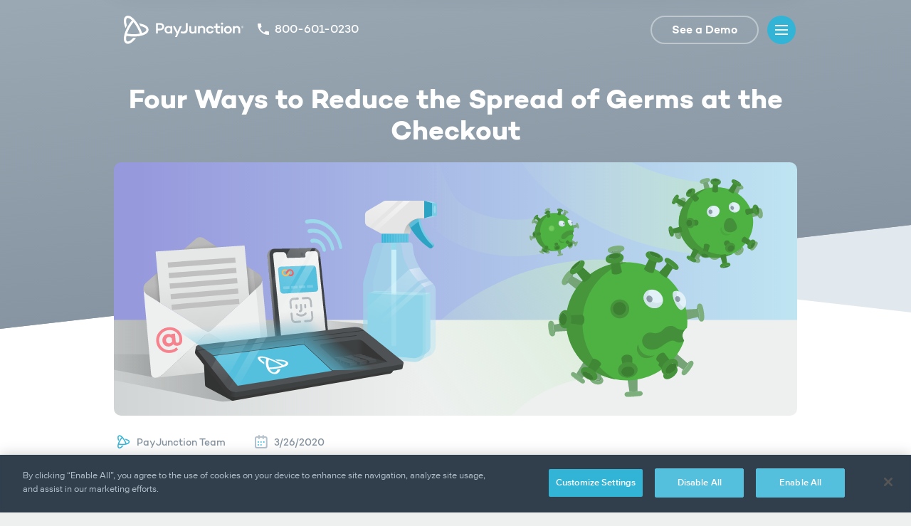

--- FILE ---
content_type: text/html; charset=UTF-8
request_url: https://blog.payjunction.com/reduce-germs-checkout
body_size: 14748
content:
<!doctype html><html lang="en"><head>
  <meta charset="utf-8">
  <title>Four Ways to Reduce the Spread of Germs at the Checkout</title>
  <link rel="shortcut icon" type="image/x-icon" href="https://blog.payjunction.com/hubfs/ASSETS/favicon.ico">
  <meta name="title" content="Four Ways to Reduce the Spread of Germs at the Checkout">
  <meta name="description" content="You can employ these four best practices at your business to ensure healthy customer checkout. ">
  <meta http-equiv="X-UA-Compatible" content="IE=edge, chrome=1">
  <meta name="viewport" content="width=device-width, initial-scale=1">
  <meta name="format-detection" content="telephone=no">
  <script type="application/ld+json">
    {
      "@context": "http://schema.org",
      "@type": "BlogPosting",
      "headline": "Four Ways to Reduce the Spread of Germs at the Checkout",
      "description": "You can employ these four best practices at your business to ensure healthy customer checkout. ",
      "image": {
        "@type": "ImageObject",
        "url": "https://cdn2.hubspot.net/hubfs/635739/BLOG/FEATURED%20IMAGES/reduce-germs-checkout.svg"
      },
      "author": {
        "@type": "Person",
        "name": "PayJunction Team"
      },
      "mainEntityOfPage": "https://blog.payjunction.com/reduce-germs-checkout",
      "datePublished": "2020-03-26",
      "dateModified": "2023-03-10",
      "publisher": {
        "@type": "Organization",
        "name": "PayJunction",
        "logo": {
          "@type": "ImageObject",
          "url": "https://cdn2.hubspot.net/hubfs/635739/logo-400px.png"
        }
      }
    }
  </script>
  <meta name="viewport" content="width=device-width, initial-scale=1">

    
    <meta property="og:description" content="You can employ these four best practices at your business to ensure healthy customer checkout. ">
    <meta property="og:title" content="Four Ways to Reduce the Spread of Germs at the Checkout">
    <meta name="twitter:description" content="You can employ these four best practices at your business to ensure healthy customer checkout. ">
    <meta name="twitter:title" content="Four Ways to Reduce the Spread of Germs at the Checkout">

    

    
    <style>
a.cta_button{-moz-box-sizing:content-box !important;-webkit-box-sizing:content-box !important;box-sizing:content-box !important;vertical-align:middle}.hs-breadcrumb-menu{list-style-type:none;margin:0px 0px 0px 0px;padding:0px 0px 0px 0px}.hs-breadcrumb-menu-item{float:left;padding:10px 0px 10px 10px}.hs-breadcrumb-menu-divider:before{content:'›';padding-left:10px}.hs-featured-image-link{border:0}.hs-featured-image{float:right;margin:0 0 20px 20px;max-width:50%}@media (max-width: 568px){.hs-featured-image{float:none;margin:0;width:100%;max-width:100%}}.hs-screen-reader-text{clip:rect(1px, 1px, 1px, 1px);height:1px;overflow:hidden;position:absolute !important;width:1px}
</style>

<link rel="stylesheet" href="/hs/hsstatic/AsyncSupport/static-1.501/sass/comments_listing_asset.css">
    

    
<!--  Added by GoogleTagManager integration -->
<script>
var _hsp = window._hsp = window._hsp || [];
window.dataLayer = window.dataLayer || [];
function gtag(){dataLayer.push(arguments);}

var useGoogleConsentModeV2 = true;
var waitForUpdateMillis = 1000;



var hsLoadGtm = function loadGtm() {
    if(window._hsGtmLoadOnce) {
      return;
    }

    if (useGoogleConsentModeV2) {

      gtag('set','developer_id.dZTQ1Zm',true);

      gtag('consent', 'default', {
      'ad_storage': 'denied',
      'analytics_storage': 'denied',
      'ad_user_data': 'denied',
      'ad_personalization': 'denied',
      'wait_for_update': waitForUpdateMillis
      });

      _hsp.push(['useGoogleConsentModeV2'])
    }

    (function(w,d,s,l,i){w[l]=w[l]||[];w[l].push({'gtm.start':
    new Date().getTime(),event:'gtm.js'});var f=d.getElementsByTagName(s)[0],
    j=d.createElement(s),dl=l!='dataLayer'?'&l='+l:'';j.async=true;j.src=
    'https://www.googletagmanager.com/gtm.js?id='+i+dl;f.parentNode.insertBefore(j,f);
    })(window,document,'script','dataLayer','GTM-5L5ZV5V');

    window._hsGtmLoadOnce = true;
};

_hsp.push(['addPrivacyConsentListener', function(consent){
  if(consent.allowed || (consent.categories && consent.categories.analytics)){
    hsLoadGtm();
  }
}]);

</script>

<!-- /Added by GoogleTagManager integration -->


<meta name="google-site-verification" content="lo0ogczkD_4NYxdScVclJ5QDdeFI2bopu7qkmG8Fa8w">
<meta property="og:image" content="https://blog.payjunction.com/hubfs/BLOG/FEATURED%20IMAGES/reduce-germs-checkout.svg">
<meta property="og:image:width" content="78">
<meta property="og:image:height" content="60">
<meta property="og:image:alt" content="reduce-germs-checkout">
<meta name="twitter:image" content="https://blog.payjunction.com/hubfs/BLOG/FEATURED%20IMAGES/reduce-germs-checkout.svg">
<meta name="twitter:image:alt" content="reduce-germs-checkout">

<meta property="og:url" content="https://blog.payjunction.com/reduce-germs-checkout">
<meta name="twitter:card" content="summary">

<link rel="canonical" href="https://blog.payjunction.com/reduce-germs-checkout">

<meta property="og:type" content="article">
<link rel="alternate" type="application/rss+xml" href="https://blog.payjunction.com/rss.xml">
<meta name="twitter:domain" content="blog.payjunction.com">
<script src="//platform.linkedin.com/in.js" type="text/javascript">
    lang: en_US
</script>

<meta http-equiv="content-language" content="en-us">






  <link rel="stylesheet" type="text/css" href="https://blog.payjunction.com/hubfs/hub_generated/template_assets/1/196351146580/1758343256120/template_style3.min.css">
  <script type="text/javascript" src="https://blog.payjunction.com/hubfs/hub_generated/template_assets/1/190563734073/1757734493090/template_script2.min.js" defer></script>
<meta name="generator" content="HubSpot"></head>
<body>
<!--  Added by GoogleTagManager integration -->
<noscript><iframe src="https://www.googletagmanager.com/ns.html?id=GTM-5L5ZV5V" height="0" width="0" style="display:none;visibility:hidden"></iframe></noscript>

<!-- /Added by GoogleTagManager integration -->

  <header class="header">
    <div class="header-static">
      <a class="header-call-mobile" href="tel:1-800-601-0230">
        <svg viewbox="0 0 16 16" width="16" height="16" role="img" aria-label="Phone Icon">
          <path fill="#fff" d="M3.218 6.924a13.42 13.42 0 0 0 5.858 5.858l1.956-1.955a.89.89 0 0 1 .907-.222c.995.329 2.062.507 3.173.507A.89.89 0 0 1 16 12v3.111a.89.89 0 0 1-.889.889C6.765 16 0 9.235 0 .889A.9.9 0 0 1 .889 0H4a.89.89 0 0 1 .889.889 10.1 10.1 0 0 0 .507 3.173.89.89 0 0 1-.222.907L3.218 6.924z" />
        </svg>
      </a>
      <button class="header-menu-mobile">
        <i class="icon-menu"></i>
      </button>
      <div class="header-box">
        <a class="header-logo" href="https://www.payjunction.com" title="PayJunction Home">
          <svg viewbox="0 0 168 40" width="168" height="40" role="img" aria-label="PayJunction Logo">
            <path fill="#32b4d7" d="M27.302 12.277c-1.791-.621-3.851-1.108-6.08-1.446l2.204 3.738c4.911 1.118 8.155 3.045 8.155 5.236 0 1.839-2.286 3.492-5.924 4.637-.973-3.002-2.389-6.228-4.153-9.401-2.277-4.097-4.87-7.679-7.499-10.356S6.878-1.583 2.977.757C-.526 2.857-.265 7.735.417 11.207c.376 1.92 1 4.015 1.833 6.188a61.49 61.49 0 0 1 2.014-3.854c-1.522-4.974-1.537-8.853.288-9.948 1.532-.918 4.051.319 6.82 3.014-2.021 2.379-3.983 5.249-5.753 8.435-2.572 4.628-4.419 9.373-5.202 13.363-.682 3.471-.943 8.349 2.56 10.449 3.901 2.34 8.396-1.248 11.027-3.927a39.32 39.32 0 0 0 3.213-3.745c-1.377.089-2.797.125-4.221.114-3.388 3.861-6.617 5.818-8.445 4.723-1.533-.92-1.767-3.804-.903-7.65 2.99.626 6.385.966 9.912.966 5.144 0 10.023-.711 13.74-2.001 3.37-1.17 7.429-3.456 7.429-7.529s-4.059-6.358-7.429-7.528zM4.537 25.215c.882-2.655 2.166-5.579 3.81-8.538s3.443-5.577 5.218-7.699c1.771 2.121 3.568 4.741 5.211 7.699s2.926 5.885 3.808 8.542c-2.654.534-5.734.841-9.022.841s-6.369-.311-9.024-.846z" />
            <path fill="#4b5c6a" d="M137.978 9.692c-.868 0-1.562.658-1.562 1.508 0 .828.694 1.465 1.562 1.465s1.562-.637 1.562-1.465c0-.85-.694-1.508-1.562-1.508zm-6.573 11.317c0 1.274.651 1.911 1.953 1.911a5.2 5.2 0 0 0 1.195-.137l.887 1.984c-.954.276-1.8.425-2.56.425-2.45 0-3.969-1.614-3.969-4.183V16.89h-2.343v-2.06h2.343v-3.673h2.494v3.673h3.797v2.06h-3.797v4.119zm-24.736-5.35c.933-.765 1.996-1.147 3.168-1.147 1.344 0 2.429.446 3.253 1.316s1.237 2.039 1.237 3.504v5.541h-2.495v-5.393c0-1.762-.954-2.739-2.516-2.739-.954 0-1.844.488-2.647 1.444v6.688h-2.516V14.831h2.516v.829zm59.796-1.114c.809 0 1.535.637 1.535 1.466s-.724 1.46-1.535 1.46-1.536-.624-1.536-1.46.721-1.466 1.536-1.466zm-.007 2.661c.657 0 1.241-.526 1.241-1.195s-.581-1.207-1.241-1.207-1.233.537-1.233 1.207.575 1.195 1.233 1.195zm.085-1.929h-.6v1.399h.254v-.453h.255l.359.453h.326l-.385-.485c.228-.071.34-.218.34-.435 0-.281-.236-.478-.549-.478zm-.006.715h-.34v-.479h.34c.176 0 .287.103.287.237 0 .147-.111.243-.287.243zm-66.971 5.485c-.803.999-1.692 1.487-2.668 1.487-1.562 0-2.517-1.019-2.517-2.739v-5.394h-2.495v5.542c0 1.466.412 2.633 1.237 3.503s1.909 1.317 3.254 1.317a4.8 4.8 0 0 0 3.189-1.168v.849h2.494V14.831h-2.494v6.646zm21.547-4.65c1.28 0 2.235.68 2.473 1.762h2.56c-.152-1.168-.716-2.123-1.671-2.866-.932-.743-2.06-1.125-3.362-1.125-1.54 0-2.842.509-3.883 1.508s-1.561 2.251-1.561 3.758c0 1.487.52 2.739 1.561 3.737s2.343 1.508 3.883 1.508c1.324 0 2.451-.361 3.384-1.104s1.497-1.72 1.649-2.888h-2.56c-.238 1.083-1.193 1.784-2.473 1.784-1.735 0-2.95-1.316-2.95-3.036s1.215-3.036 2.95-3.036zm18.123-1.996h-2.495v10.043h2.495V14.831zm7.021-.233c-1.561 0-2.863.509-3.904 1.508s-1.562 2.251-1.562 3.758c0 1.529.521 2.803 1.562 3.822 1.041.998 2.343 1.508 3.904 1.508 1.541 0 2.842-.51 3.883-1.508 1.042-1.019 1.562-2.293 1.562-3.822 0-1.507-.52-2.76-1.562-3.758-1.019-.999-2.321-1.508-3.883-1.508zm0 8.366c-1.733 0-2.971-1.403-2.971-3.1 0-1.72 1.214-3.036 2.971-3.036 1.736 0 2.95 1.317 2.95 3.036 0 1.686-1.223 3.1-2.95 3.1zm9.527-7.304c.932-.765 1.996-1.147 3.167-1.147 1.345 0 2.429.446 3.254 1.316s1.236 2.039 1.236 3.504v5.541h-2.495v-5.393c0-1.762-.954-2.739-2.516-2.739-.955 0-1.843.488-2.646 1.444v6.688h-2.517V14.831h2.517v.829zm-68.675 3.454c0 3.843-4.112 3.883-6.431 2.712l-1.04 2.35c3.611 1.786 10.096 1.541 10.096-4.672v-9.066h-2.625v8.678zm-36.325-8.677h-5.553v14.438h2.603v-4.225h2.582c1.865 0 3.362-.467 4.49-1.423 1.149-.955 1.713-2.229 1.713-3.8 0-1.508-.542-2.697-1.605-3.609s-2.473-1.38-4.23-1.38zm-.087 7.877h-2.864v-5.52h2.864c1.995 0 3.34 1.04 3.34 2.633 0 1.72-1.345 2.888-3.34 2.888zm14.754-2.781c-.89-.616-1.931-.934-3.145-.934-1.432 0-2.647.509-3.666 1.55-.998 1.019-1.497 2.251-1.497 3.716s.499 2.697 1.497 3.716c1.019 1.019 2.234 1.529 3.666 1.529 1.215 0 2.256-.319 3.145-.934v.7h2.494V14.831h-2.494v.701zm-2.776 7.453c-1.719 0-3.037-1.425-3.037-3.121 0-1.683 1.323-3.143 3.037-3.143 1.193 0 2.126.468 2.776 1.423v3.418c-.651.956-1.583 1.423-2.776 1.423zm12.683-.658l3.34-7.517h2.647l-6.703 15.075h-2.646l2.083-4.671-5.098-10.404h2.69l3.688 7.517z" />
          </svg>
        </a>
        <p class="header-phone">
          <svg viewbox="0 0 16 16" width="16" height="16" role="img" aria-label="Phone Icon">
            <path fill="#4b5c6a" d="M3.218 6.924a13.42 13.42 0 0 0 5.858 5.858l1.956-1.955a.89.89 0 0 1 .907-.222c.995.329 2.062.507 3.173.507A.89.89 0 0 1 16 12v3.111a.89.89 0 0 1-.889.889C6.765 16 0 9.235 0 .889A.9.9 0 0 1 .889 0H4a.89.89 0 0 1 .889.889 10.1 10.1 0 0 0 .507 3.173.89.89 0 0 1-.222.907L3.218 6.924z" />
          </svg>
          <span>800-601-0230</span>
        </p>
        <div class="header-nav">
          <ul>
            <li>
              <button class="header-tree" id="features">Features</button>
            </li>
            <li>
              <button class="header-tree" id="solutions">Solutions</button>
            </li>
            <li>
              <button class="header-tree" id="developers">Developers</button>
            </li>
            <li>
              <a href="https://www.payjunction.com/payments/pricing.html">Pricing</a>
            </li>
            <li>
              <button class="header-tree" id="resources">Resources</button>
            </li>
          </ul>
        </div>
        <div class="header-action">
          <a class="header-cta" href="https://www2.payjunction.com/tour-payjunction" target="_blank" aria-label="See a Demo (new tab)">See a Demo</a>
          <button class="header-menu"><i class="icon-menu"></i></button>
        </div>
        <div class="header-sub">
          <div class="navigation features">
            <button class="header-expander-mobile" id="features-mobile">
              <span>Features</span>
              <i class="icon-submenu"></i>
            </button>
            <div class="features-wrap">
              <div class="features-img">
                <div class="features-img-bg">
                  <i class="features-img-1"></i>
                  <i class="features-img-2"></i>
                </div>
                <i class="features-img-3"></i>
                <i class="features-img-4"></i>
                <i class="features-img-5"></i>
              </div>
              <div class="features-box">
                <ul class="features-tree">
                  <li>
                    <p>EXPLORE PRODUCTS</p>
                    <nav role="navigation">
                      <a href="https://www.payjunction.com/payments/no-code-payments-integration.html">No-code Payments Integration®</a>
                      <a href="https://www.payjunction.com/payments/smart-terminal.html">ZeroTouch Terminal</a>
                      <a href="https://www.payjunction.com/payments/portable-credit-card-reader-terminal.html">Portable Terminal</a>
                    </nav>
                  </li>
                  <li>
                    <p>ACCEPT PAYMENTS</p>
                    <nav role="navigation">
                      <a href="https://www.payjunction.com/payments/electronic-invoices.html">Invoices</a>
                      <a href="https://www.payjunction.com/payments/ach-payments.html">ACH Electronic Checks</a>
                      <a href="https://www.payjunction.com/payments/store-credit-card-info.html">Cards on File</a>
                      <a href="https://www.payjunction.com/payments/credit-card-refund.html">Rapid Refunds</a>
                      <a href="https://www.payjunction.com/payments/recurring-payments.html">Recurring Billing</a>
                      <a href="https://www.payjunction.com/payments/ecommerce-merchant-services.html">Ecommerce</a>
                      <a href="https://itunes.apple.com/us/app/payjunction/id1324839420?ls=1&amp;mt=8" target="_blank" aria-label="Mobile App (new tab)">Mobile App</a>
                    </nav>
                  </li>
                  <li>
                    <p>EXPLORE CAPABILITIES</p>
                    <nav role="navigation">
                      <a href="https://www.payjunction.com/payments/payment-processing-solutions.html">Overview</a>
                      <a href="https://integrations.payjunction.com/">Integration Marketplace</a>
                      <a href="https://www.payjunction.com/payments/signature-capture.html">Remote Signature</a>
                      <a href="https://www.payjunction.com/payments/enterprise-payments.html">Multi-Location</a>
                      <a href="https://www.payjunction.com/payments/sales-reports.html">Sales Reports</a>
                      <a href="https://www.payjunction.com/payments/transaction-history-search.html">Search and Export</a>
                      <a href="https://www.payjunction.com/payments/custom-payment-software.html">Customization</a>
                    </nav>
                  </li>
                </ul>
              </div>
            </div>
          </div>
          <div class="navigation solutions">
            <button class="header-expander-mobile" id="solutions-mobile">
              <span>Solutions</span>
              <i class="icon-submenu"></i>
            </button>
            <div class="solutions-wrap">
              <div class="solutions-img">
                <i class="solutions-img-1"></i>
                <i class="solutions-img-2"></i>
                <i class="solutions-img-3"></i>
                <i class="solutions-img-4"></i>
                <i class="solutions-img-5"></i>
                <i class="solutions-img-6"></i>
              </div>
              <div class="solutions-box">
                <ul class="solutions-tree">
                  <li>
                    <a href="https://www2.payjunction.com/payment-processing-veterinarians">
                      <span>Veterinary</span>
                      <span>Streamline payment workflows and get paid faster with up-front deposits and payment schedules for high-cost procedures. Get time back and spend it with furry patients.</span>
                    </a>
                  </li>
                  <li>
                    <a href="https://www2.payjunction.com/payment-processing-dentists">
                      <span>Dental</span>
                      <span>Simplify patient payments with multiple means of collection at your dental practice. Meet patient expectations and elevate the payment experience.</span>
                    </a>
                  </li>
                  <li>
                    <a href="https://www2.payjunction.com/automotive-merchant-services">
                      <span>Auto Dealer</span>
                      <span>Manage dealership payments by department, brand and location. Get automated reports for simplified end-of-day close and save on processing fees.</span>
                    </a>
                  </li>
                </ul>
              </div>
            </div>
          </div>
          <div class="navigation developers">
            <button class="header-expander-mobile" id="developers-mobile">
              <span>Developers</span>
              <i class="icon-submenu"></i>
            </button>
            <div class="developers-wrap">
              <div class="developers-img">
                <div class="developers-img-bg">
                  <i class="developers-img-1"></i>
                  <i class="developers-img-2"></i>
                </div>
                <i class="developers-img-3"></i>
              </div>
              <div class="developers-box">
                <ul class="developers-tree">
                  <li>
                    <a href="https://developer.payjunction.com/">
                      <span>API Documentation</span>
                      <span>See how to embed omnichannel payment features into your software, using your choice of our intuitive integration methods.</span>
                    </a>
                  </li>
                  <li>
                    <a href="https://www.payjunction.com/payments/payment-api.html">
                      <span>Developer Experience</span>
                      <span>Explore the developer journey and learn how our full-service partnership model helps you maximize merchant payment adoption rates.</span>
                    </a>
                  </li>
                  <li>
                    <a href="https://www.payjunction.com/payments/no-code-payments-integration.html">
                      <span>No-code Payments Integration®</span>
                      <span>Rapidly integrate payment acceptance features into any SaaS application in minutes using our easy-to-use Chrome browser extension.</span>
                    </a>
                  </li>
                  <li>
                    <a href="https://integrations.payjunction.com/">
                      <span>Integration Marketplace</span>
                      <span>Check out our growing marketplace of integrated solution partners that streamline payment acceptance and help businesses automate and scale.</span>
                    </a>
                  </li>
                </ul>
              </div>
            </div>
          </div>
          <div class="navigation pricing">
            <a href="https://www.payjunction.com/payments/pricing.html">Pricing</a>
          </div>
          <div class="navigation resources">
            <button class="header-expander-mobile" id="resources-mobile">
              <span>Resources</span>
              <i class="icon-submenu"></i>
            </button>
            <div class="resources-wrap">
              <div class="resources-img">
                <div class="resources-img-bg">
                  <i class="resources-img-1"></i>
                </div>
                <i class="resources-img-2"></i>
                <div class="resources-img-cut">
                  <i class="resources-img-3"></i>
                </div>
                <i class="resources-img-4"></i>
              </div>
              <div class="resources-box">
                <ul class="resources-tree">
                  <li>
                    <a href="https://www.payjunction.com/payments/about.html">
                      <span>About Us</span>
                      <span>Learn how our people-first culture at PayJunction helps us earn widespread recognition and awards.</span>
                    </a>
                  </li>
                  <li>
                    <a href="https://www2.payjunction.com/careers">
                      <span>Careers</span>
                      <span>Join us in our pursuit to deliver exceptional experiences to customers and partners.</span>
                    </a>
                  </li>
                  <li>
                    <a href="https://support.payjunction.com/">
                      <span>Support</span>
                      <span>Get helpful information about how to use features, troubleshoot problems and contact us.</span>
                    </a>
                  </li>
                  <li>
                    <a href="https://blog.payjunction.com/">
                      <span>Blog</span>
                      <span>Gain useful insights into payment industry trends and PayJunction solutions.</span>
                    </a>
                  </li>
                  <li>
                    <a href="https://guides.payjunction.com/">
                      <span>Guides</span>
                      <span>Up your payment processing knowledge with our in-depth eBooks and White Papers.</span>
                    </a>
                  </li>
                  <li>
                    <a href="https://blog.payjunction.com/topic/pj-university">
                      <span>Tutorials</span>
                      <span>Read articles and watch videos about how to use valuable features on the PayJunction platform.</span>
                    </a>
                  </li>
                </ul>
              </div>
            </div>
          </div>
        </div>
      </div>
    </div>
  </header>
  <section class="section">
    <div class="bg-color grey"></div>
    <div class="inner">
      <div class="row top-8 top-md-10 top-lg-12">
        <h1 class="subject">Four Ways to Reduce the Spread of Germs at the Checkout</h1>
      </div>
      <div class="row top-1 top-lg-2">
        <img class="cover" src="https://blog.payjunction.com/hubfs/BLOG/FEATURED%20IMAGES/reduce-germs-checkout.svg" alt="Four Ways to Reduce the Spread of Germs at the Checkout">
      </div>
    </div>
  </section>
  <section class="section">
    <div class="inner">
      <div class="row top-1 top-lg-2">
        <a class="publish-author" href="https://blog.payjunction.com/author/payjunction-team">
          <img width="48" height="48" src="https://blog.payjunction.com/hs-fs/hubfs/PayJunction%20Logo%20Cropped%20-%20Vertical%20Grey.png?width=48&amp;height=48&amp;name=PayJunction%20Logo%20Cropped%20-%20Vertical%20Grey.png" alt="Picture of PayJunction Team" srcset="https://blog.payjunction.com/hs-fs/hubfs/PayJunction%20Logo%20Cropped%20-%20Vertical%20Grey.png?width=24&amp;height=24&amp;name=PayJunction%20Logo%20Cropped%20-%20Vertical%20Grey.png 24w, https://blog.payjunction.com/hs-fs/hubfs/PayJunction%20Logo%20Cropped%20-%20Vertical%20Grey.png?width=48&amp;height=48&amp;name=PayJunction%20Logo%20Cropped%20-%20Vertical%20Grey.png 48w, https://blog.payjunction.com/hs-fs/hubfs/PayJunction%20Logo%20Cropped%20-%20Vertical%20Grey.png?width=72&amp;height=72&amp;name=PayJunction%20Logo%20Cropped%20-%20Vertical%20Grey.png 72w, https://blog.payjunction.com/hs-fs/hubfs/PayJunction%20Logo%20Cropped%20-%20Vertical%20Grey.png?width=96&amp;height=96&amp;name=PayJunction%20Logo%20Cropped%20-%20Vertical%20Grey.png 96w, https://blog.payjunction.com/hs-fs/hubfs/PayJunction%20Logo%20Cropped%20-%20Vertical%20Grey.png?width=120&amp;height=120&amp;name=PayJunction%20Logo%20Cropped%20-%20Vertical%20Grey.png 120w, https://blog.payjunction.com/hs-fs/hubfs/PayJunction%20Logo%20Cropped%20-%20Vertical%20Grey.png?width=144&amp;height=144&amp;name=PayJunction%20Logo%20Cropped%20-%20Vertical%20Grey.png 144w" sizes="(max-width: 48px) 100vw, 48px">
          <span>PayJunction Team</span>
        </a>
        <span class="publish-date">
          <svg viewbox="0 0 20 20" width="20" height="20" role="img" aria-label="Calendar Icon">
            <path fill="#41c1e4" d="M5.929 11c.544 0 .986-.448.986-1s-.441-1-.986-1-.986.448-.986 1 .441 1 .986 1zm3.944 0c.544 0 .986-.448.986-1s-.441-1-.986-1-.986.448-.986 1 .441 1 .986 1zm3.943 0c.545 0 .986-.448.986-1s-.441-1-.986-1-.986.448-.986 1 .441 1 .986 1zm-7.887 4c.544 0 .986-.448.986-1s-.441-1-.986-1-.986.448-.986 1 .441 1 .986 1zm4.929-1c0-.552-.441-1-.986-1s-.986.448-.986 1 .441 1 .986 1 .986-.448.986-1z" />
            <path fill="#b4c2ce" d="M5.929.986V2H4a3 3 0 0 0-3 3v11a3 3 0 0 0 3 3h11.746a3 3 0 0 0 3-3V5a3 3 0 0 0-3-3h-1.929V.986c0-.544-.441-.986-.986-.986s-.986.441-.986.986V2H7.901V.986C7.901.441 7.46 0 6.915 0s-.986.441-.986.986zM11.845 4v1.014c0 .544.441.986.986.986s.986-.441.986-.986V4h1.929a1 1 0 0 1 1 1v11a1 1 0 0 1-1 1H4a1 1 0 0 1-1-1V5a1 1 0 0 1 1-1h1.929v1.014c0 .544.441.986.986.986s.986-.441.986-.986V4h3.944z" />
          </svg>
          <time datetime="2020-03-26">3/26/2020</time>
        </span>
      </div>
      <div class="row top-1 top-lg-2">
        <article class="article">
          <p>COVID-19 has forced us all to evaluate social interactions, and has underscored the importance of washing our hands and sanitizing surfaces to reduce chances of transmission.</p>
<!--more-->
<p>According to the CDC, it may be possible for a person to contract COVID-19 by touching a surface that has the virus on it and then touching their mouth, nose, or possibly their eyes. And recently the <a href="https://www.forbes.com/sites/rogerhuang/2020/03/09/who-encourages-use-of-digital-payments-due-to-covid-19/#7934fff141eb" target="_blank" rel="noopener">World Health Organization (WHO) advised everyone</a> to “use contactless payments to reduce the risk of transmission" of COVID-19.</p>
<p>We would like to discuss payment solution best practices that you can employ at your business to ensure a healthy customer checkout. Once this crisis passes, you’ll find that these processes save time and improve the customer experience, while limiting the spread of seasonal colds and flus.</p>
<div class="request-demo">
  <i class="request-demo-img"></i>
  <h2>Payment Processing Demo</h2>
  <p>Schedule 15 minutes with a payments expert</p>
  <p>Get a customized PayJunction product walk-through</p>
  <p>Understand requirements and pricing</p>
  <p>Determine your SAVINGS!</p>
  <button class="show-request-modal">GET DEMO NOW</button>
</div>
<h2>Eliminate Physical Card Exchange</h2>
<br>
<p>A recent study by the US National Institutes of Health, published in the New England Journal of Medicine, found that the SARS-CoV-2 virus, the name of the virus that causes the disease COVID-19, can survive up to 2-3 days on plastic and stainless-steel surfaces.</p>
<p>Credit and debit cards are mostly plastic, though a number of premium cards are made of stainless steel. Passing cards from consumers to employees creates a risk for transmission.</p>
<p>With customer-facing devices, such as our <a href="https://www.payjunction.com/payments/smart-terminal.html" target="_blank" rel="noopener">ZeroTouch Terminal</a>, cards remain in the hands of consumers, protecting your employees from the potential for picking up germs from the surface that can occur from passing cards back and forth.</p>
<h2>Encourage the Use of Contactless Payment Options</h2>
<p>Contactless cards and digital wallets like Apple Pay and Google Pay allow customers to quickly and securely pay with a simple wave of their card, phone or wearable device, keeping fingers completely off the terminal.</p>
<p>Contactless mobile payment transactions are estimated to generate over $220 billion in value by 2023. There are more than 400 million Apple Pay users worldwide, responsible for more than 3 billion transactions in 2019.</p>
<br>
<h2>Disable Receipts and Signatures</h2>
<p>If you’re still using a stand-alone payment terminal that prints out paper receipts, then you are passing pens and paper between employees and customers. That’s two more touch points that <a href="https://blog.payjunction.com/disable-signature-receipt" target="_blank" rel="noopener">can be eliminated</a>.</p>
<p>The card brands no longer require signatures and receipts for most businesses. With the ZeroTouch Terminal, businesses have the option to disable signature capture, as well as receipts. Customers can opt for no receipt, or choose to receive a digital version without touching the terminal.</p>
<br>
<h2>Clean and Disinfect Your Terminal</h2>
<p>The importance of keeping a clean environment, washing your hands often, and using sanitizers remain some of the most effective ways to limit the spread of COVID-19. We encourage you to put a bottle of hand sanitizer at the checkout and clean shared surfaces often.</p>
<p>While many terminals are difficult to clean due to their shape, design and materials used on screens and keypads, the ZeroTouch Terminal features a glass display surface and hard acrylic keys that are <a href="https://support.payjunction.com/hc/en-us/articles/360045178713-How-to-Clean-Your-Smart-Terminal" target="_blank" rel="noopener">easy to clean</a> and disinfect using 70% Isopropyl Alcohol wipes.</p>
<br><!--module-->
<div class="form">
<h2>Start Reducing COVID-19 Virus Exposure At Checkout</h2>
<!--[if lte IE 8]>
<script charset="utf-8" type="text/javascript" src="//js.hsforms.net/forms/v2-legacy.js"></script>
<![endif]-->
<script charset="utf-8" type="text/javascript" src="//js.hsforms.net/forms/v2.js"></script>
<script>
  hbspt.forms.create({
	sfdcCampaignId: "7014A000001jwQCQAY",
    css: '',
    portalId: "635739",
    formId: "afbc0910-798c-41c5-aec7-80174432e4bb"
});
</script>
</div>
<!--endmodule-->
<p>What is your business doing to reduce the spread of germs today?</p>
        </article>
      </div>
      <div class="row top-4 top-md-5 top-lg-6">
        <div class="col col-topic">
          <div class="topic-list">
            <svg viewbox="0 0 16 16" width="16" height="16" role="img" aria-label="Tag Icon">
              <path fill="#a0e0f1" d="M6.89 11.501l2.304 2.304a.67.67 0 0 0 .944 0l5.666-5.666a.67.67 0 0 0 0-.944l-4.607-4.607C10.822 2.211 10.312 2 9.781 2H6.003l.887 9.501z" />
              <path fill="#41c1e4" d="M0 7.781c0 .531.211 1.041.587 1.417l4.607 4.607a.67.67 0 0 0 .944 0l5.666-5.666a.67.67 0 0 0 0-.944L7.197 2.587C6.822 2.211 6.312 2 5.781 2H2.003C.897 2 0 2.897 0 4.003v3.777zM4.25 6.25c-.522.522-1.367.522-1.889 0s-.522-1.367 0-1.889 1.367-.522 1.889 0 .522 1.367 0 1.889z" />
            </svg>
            
            <a href="https://blog.payjunction.com/topic/business-tips">Business Tips</a>
            
            <a href="https://blog.payjunction.com/topic/covid-19">COVID-19</a>
            
          </div>
        </div>
        <div class="col col-share">
          <div class="share-list">
            <a href="https://wwww.facebook.com/sharer.php?u=https://blog.payjunction.com/reduce-germs-checkout" target="_blank" rel="noopener" aria-label="Share on Facebook (new tab)">
              <svg viewbox="0 0 36 36" width="36" height="36" role="img" aria-label="Facebook Logo">
                <path fill="#fff" d="M18.714 18.668l2.71-.047.466-3.044h-3.15v-2.04c0-.925.256-1.555 1.575-1.555H22V9.126C21.71 9.087 20.7 9 19.547 9c-2.427 0-4.09 1.488-4.09 4.222v2.355L13 15.6l.055 3 2.35.003.04 8.386h3.258l.012-8.332-.001.011z" />
              </svg>
            </a>
            <a href="https://x.com/intent/tweet?url=https://blog.payjunction.com/reduce-germs-checkout&amp;text=Four%20Ways%20to%20Reduce%20the%20Spread%20of%20Germs%20at%20the%20Checkout" target="_blank" rel="noopener" aria-label="Share on X (new tab)">
              <svg viewbox="0 0 36 36" width="36" height="36" role="img" aria-label="X Logo">
                <path fill="#fff" d="M22.198 11h2.375l-5.189 5.93L25.488 25h-4.779l-3.743-4.894L12.682 25h-2.376l5.55-6.343L10 11h4.901l3.384 4.474L22.198 11zm-.834 12.578h1.316l-8.495-11.232h-1.412l8.591 11.232z" />
              </svg>
            </a>
            <a href="https://www.linkedin.com/shareArticle?mini=true&amp;url=https://blog.payjunction.com/reduce-germs-checkout&amp;title=Four%20Ways%20to%20Reduce%20the%20Spread%20of%20Germs%20at%20the%20Checkout" target="_blank" rel="noopener" aria-label="Share on LinkedIn (new tab)">
              <svg viewbox="0 0 36 36" width="36" height="36" role="img" aria-label="LinkedIn Logo">
                <path fill="#fff" d="M12.317 13.88h-.02c-1.09 0-1.796-.75-1.796-1.7 0-.96.727-1.69 1.838-1.69s1.796.73 1.817 1.69c0 .94-.705 1.7-1.839 1.7zM25.66 25H22.4v-5.23c0-1.314-.47-2.2-1.646-2.2-1.119 0-1.774.959-1.774 1.981V25h-3.24v-9.787H19v1.385c.43-.666 1.204-1.615 2.93-1.615 2.138 0 3.74 1.398 3.74 4.4V25h-.01zm-11.72-9.787V25h-3.25v-9.787h3.25z" />
              </svg>
            </a>
          </div>
        </div>
      </div>
      <div class="row top-1 top-lg-2">
        <hr class="sep">
      </div>
    </div>
  </section>
  <section class="section">
    <div class="inner">
      <div class="row top-3">
        
        <a href="https://blog.payjunction.com/disable-signature-receipt" class="navigate prev">
          <img width="100%" height="100%" loading="lazy" src="https://blog.payjunction.com/hubfs/BLOG/FEATURED%20IMAGES/disable-signature-receipt.svg" alt="How to Disable Signature and Receipt Prompting with PayJunction">
          <i class="ico-arrow"></i>
          <h5><span>How to Disable Signature and Receipt Prompting with PayJunction</span></h5>
        </a>
        
        
        <a href="https://blog.payjunction.com/zerotouch" class="navigate next">
          <img width="100%" height="100%" loading="lazy" src="https://blog.payjunction.com/hubfs/BLOG/FEATURED%20IMAGES/touchterminal.svg" alt="Elevate the Customer Experience With Our ZeroTouch Terminal">
          <i class="ico-arrow"></i>
          <h5><span>Elevate the Customer Experience With Our ZeroTouch Terminal</span></h5>
        </a>
        
      </div>
      <div class="row top-5">
        <h6 class="subtitle">About Author</h6>
      </div>
      <div class="row top-2">
        <div class="author">
          <span class="author-profile">
            <span>
              <img width="200" height="200" loading="lazy" src="https://blog.payjunction.com/hs-fs/hubfs/PayJunction%20Logo%20Cropped%20-%20Vertical%20Grey.png?width=200&amp;height=200&amp;name=PayJunction%20Logo%20Cropped%20-%20Vertical%20Grey.png" alt="Picture of PayJunction Team" srcset="https://blog.payjunction.com/hs-fs/hubfs/PayJunction%20Logo%20Cropped%20-%20Vertical%20Grey.png?width=100&amp;height=100&amp;name=PayJunction%20Logo%20Cropped%20-%20Vertical%20Grey.png 100w, https://blog.payjunction.com/hs-fs/hubfs/PayJunction%20Logo%20Cropped%20-%20Vertical%20Grey.png?width=200&amp;height=200&amp;name=PayJunction%20Logo%20Cropped%20-%20Vertical%20Grey.png 200w, https://blog.payjunction.com/hs-fs/hubfs/PayJunction%20Logo%20Cropped%20-%20Vertical%20Grey.png?width=300&amp;height=300&amp;name=PayJunction%20Logo%20Cropped%20-%20Vertical%20Grey.png 300w, https://blog.payjunction.com/hs-fs/hubfs/PayJunction%20Logo%20Cropped%20-%20Vertical%20Grey.png?width=400&amp;height=400&amp;name=PayJunction%20Logo%20Cropped%20-%20Vertical%20Grey.png 400w, https://blog.payjunction.com/hs-fs/hubfs/PayJunction%20Logo%20Cropped%20-%20Vertical%20Grey.png?width=500&amp;height=500&amp;name=PayJunction%20Logo%20Cropped%20-%20Vertical%20Grey.png 500w, https://blog.payjunction.com/hs-fs/hubfs/PayJunction%20Logo%20Cropped%20-%20Vertical%20Grey.png?width=600&amp;height=600&amp;name=PayJunction%20Logo%20Cropped%20-%20Vertical%20Grey.png 600w" sizes="(max-width: 200px) 100vw, 200px">
            </span>
          <span>
              <h3>PayJunction Team</h3>
            </span>
          </span>
          <p>Content written by the PayJunction team encompasses broad business topics including marketing, brick-and-mortar business operations and management.</p>
        </div>
      </div>
      <div class="row top-5">
        <h6 class="subtitle">Related Posts</h6>
      </div>
      <div class="row top-2">
        <nav class="related">
          
          
  
          <a href="https://blog.payjunction.com/emv-card-reader-contactless-payments">
            <span class="head">
              <img loading="lazy" src="https://blog.payjunction.com/hubfs/BLOG/FEATURED%20IMAGES/emv-card-reader.svg" alt="EMV Card Reader: Why Yours Should Take Contactless Payments">
            </span>
            <span class="body">
              <h2>EMV Card Reader: Why Yours Should Take Contactless Payments</h2>
              <p>In 2015, the United States saw a major shift in consumer payment methods from traditional magstripe cards to EMV-chip cards. This transition is referred to as the EMV liability shift. With the majority of U.S. consumers now paying with chip cards, the next wave of technology has rolled out and adoption is rising: contactless payments.</p>
            </span>
          </a>
          

  
          <a href="https://blog.payjunction.com/zerotouch">
            <span class="head">
              <img loading="lazy" src="https://blog.payjunction.com/hubfs/BLOG/FEATURED%20IMAGES/touchterminal.svg" alt="Elevate the Customer Experience With Our ZeroTouch Terminal">
            </span>
            <span class="body">
              <h2>Elevate the Customer Experience With Our ZeroTouch Terminal</h2>
              <p>Editor’s Note: This post was originally published in November 2019 and has been updated to include helpful information about features of the ZeroTouch Terminal that eliminate unnecessary touch points between customers and employees in the wake of the COVID-19 crisis.</p>
            </span>
          </a>
          

  
          <a href="https://blog.payjunction.com/new-york-family-dentistry">
            <span class="head">
              <img loading="lazy" src="https://blog.payjunction.com/hubfs/BLOG/FEATURED%20IMAGES/new-york-family-dentistry.svg" alt="How PayJunction Got New York Family Dentistry Smiling">
            </span>
            <span class="body">
              <h2>How PayJunction Got New York Family Dentistry Smiling</h2>
              <p>New York Family Dentistry is a Brooklyn-area oral health, orthodontic and cosmetic surgery practice that operates in three locations—soon to be four—and takes pride in being able to provide each and every patient with dental services to achieve their individual needs. Their goal is for their patients to understand the importance of how good oral health contributes to personal well-being.</p>
            </span>
          </a>
          


        </nav>
      </div>
      <div class="row top-5">
        <h6 class="subtitle">Comments</h6>
      </div>
      <div class="row top-2">
        <div class="comments">
          
<div class="section post-footer">
    <div id="comments-listing" class="new-comments"></div>
    
      <div id="hs_form_target_74995e96-6838-47d3-a521-6a705b9cfd03"></div>
      
      
      
      
    
</div>


        </div>
      </div>
    </div>
  </section>
  <section class="form-modal request-modal">
    <div class="modal-bg"></div>
    <div class="modal-content">
      <div class="modal-box">
        <a class="modal-close hide-request-modal"></a>
        <h2>Meet a Payment System You’ll Love</h2>
        
<div id="hs_form_target_form"></div>









      </div>
    </div>
  </section>
  <footer class="footer">
    <div class="footer-bg"></div>
    <div class="footer-inner inner">
      <ul class="footer-sitemap">
        <li>
          <h6>FEATURES</h6>
          <nav role="navigation">
            <a href="https://www.payjunction.com/payments/no-code-payments-integration.html">No-code Payments Integration®</a>
            <a href="https://www.payjunction.com/payments/smart-terminal.html">ZeroTouch Terminal</a>
            <a href="https://www.payjunction.com/payments/portable-credit-card-reader-terminal.html">Portable Terminal</a>
            <a href="https://www.payjunction.com/payments/electronic-invoices.html">Invoices</a>
            <a href="https://www.payjunction.com/payments/ach-payments.html">ACH</a>
            <a href="https://www.payjunction.com/payments/store-credit-card-info.html">Cards on File</a>
            <a href="https://www.payjunction.com/payments/recurring-payments.html">Recurring Billing</a>
          </nav>
        </li>
        <li>
          <h6>&nbsp;</h6>
          <nav role="navigation">
            <a href="https://www.payjunction.com/payments/ecommerce-merchant-services.html">Ecommerce</a>
            <a href="https://www.payjunction.com/payments/custom-payment-software.html">Customization</a>
            <a href="https://www.payjunction.com/payments/signature-capture.html">Remote Signatures</a>
            <a href="https://www.payjunction.com/payments/credit-card-refund.html">Rapid Refunds</a>
            <a href="https://www.payjunction.com/payments/enterprise-payments.html">Multi-Location</a>
            <a href="https://www.payjunction.com/payments/sales-reports.html">Sales Reports</a>
            <a href="https://www.payjunction.com/payments/transaction-history-search.html">Search and Export</a>
            <a href="https://itunes.apple.com/us/app/payjunction/id1324839420?ls=1&amp;mt=8" target="_blank" aria-label="Mobile App (new tab)">Mobile App</a>
          </nav>
        </li>
        <li>
          <h6>BUSINESS SOLUTIONS</h6>
          <nav role="navigation">
            <a href="https://www2.payjunction.com/automotive-merchant-services">Auto Dealers</a>
            <a href="https://www2.payjunction.com/payment-processing-veterinarians">Veterinary</a>
            <a href="https://www2.payjunction.com/payment-processing-dentists">Dentistry</a>
          </nav>
        </li>
        <li>
          <h6>RESOURCES</h6>
          <nav role="navigation">
            <a href="https://www.payjunction.com/payments/payment-processing-solutions.html">Product Overview</a>
            <a href="https://integrations.payjunction.com/">Integrations</a>
            <a href="https://blog.payjunction.com/">Blog</a>
            <a href="https://guides.payjunction.com/">Guides</a>
            <a href="https://support.payjunction.com/">Support</a>
            <a href="https://blog.payjunction.com/tag/pj-university/">Tutorials</a>
            <a href="https://www.payjunction.com/payments/payment-api.html">API</a>
          </nav>
        </li>
        <li>
          <h6>&nbsp;</h6>
          <nav role="navigation">
            <a href="https://trust.payjunction.com/" target="_blank" aria-label="Trust Center (new tab)">Trust Center</a>
            <a href="https://www2.payjunction.com/payjunction-demo" target="_blank" aria-label="Request a Demo (new tab)">Request a Demo</a>
            <a href="https://www.payjunction.com/payments/pricing.html">Pricing</a>
            <a href="https://www.payjunction.com/payments/about.html">About Us</a>
            <a href="https://www2.payjunction.com/careers">Careers <i>HIRING</i></a>
            <a href="https://media.payjunction.com/">Press</a>
          </nav>
        </li>
      </ul>
      <ul class="footer-sitemap-slim">
        <li>
          <h6>RESOURCES</h6>
          <nav role="navigation" aria-label="Footer links">
            <a href="https://integrations.payjunction.com/">Integrations</a>
            <a href="https://guides.payjunction.com/">Guides</a>
            <a href="https://blog.payjunction.com/tag/pj-university/">Tutorials</a>
            <a href="https://www.payjunction.com/payments/payment-api.html">API</a>
            <a href="https://www2.payjunction.com/payjunction-demo" target="_blank" aria-label="Request a Demo (new tab)">Request a Demo</a>
            <a href="https://www.payjunction.com/payments/about.html">About Us</a>
            <a href="https://www2.payjunction.com/careers">Careers <i>HIRING</i></a>
            <a href="https://media.payjunction.com/">Press</a>
            <a href="https://trust.payjunction.com/" target="_blank" aria-label="Trust Center (new tab)">Trust Center</a>
          </nav>
        </li>
        <li>
          <h6>BUSINESS SOLUTIONS</h6>
          <nav role="navigation" aria-label="Footer links">
            <a href="https://www2.payjunction.com/automotive-merchant-services">Auto Dealers</a>
            <a href="https://www2.payjunction.com/payment-processing-veterinarians">Veterinary</a>
            <a href="https://www2.payjunction.com/payment-processing-dentists">Dentistry</a>
          </nav>
        </li>
      </ul>
      <div class="footer-info">
        <div class="box-1">
          <h5 class="footer-phone">
            <svg viewbox="0 0 16 16" width="16" height="16" role="img" aria-label="Phone Icon">
              <path fill="#54c0de" d="M3.218 6.924a13.42 13.42 0 0 0 5.858 5.858l1.956-1.955a.89.89 0 0 1 .907-.222c.995.329 2.062.507 3.173.507A.89.89 0 0 1 16 12v3.111a.89.89 0 0 1-.889.889C6.765 16 0 9.235 0 .889A.9.9 0 0 1 .889 0H4a.89.89 0 0 1 .889.889 10.1 10.1 0 0 0 .507 3.173.89.89 0 0 1-.222.907L3.218 6.924z" />
            </svg>
            <span>800-601-0230</span>
          </h5>
        </div>
        <div class="box-2">
          <nav class="footer-social" role="navigation" aria-label="Social media links">
            <a href="https://www.facebook.com/PayJunction/" target="_blank" rel="noopener" aria-label="Facebook (new tab)">
              <svg viewbox="0 0 24 24" width="24" height="24" role="img" aria-label="Facebook Logo">
                <path fill="#a7b5c0" d="M12.697 14.6l2.28-.04.392-2.55h-2.65V10.3c0-.775.215-1.303 1.326-1.303h1.418V6.615c-.245-.033-1.086-.105-2.065-.105-2.043 0-3.442 1.247-3.442 3.537v1.973l-2.07.027.046 2.515 1.977.002.033 7.026h2.743l.01-6.98.002-.01z" />
              </svg>
            </a>
            <a href="https://www.instagram.com/_payjunction/" target="_blank" rel="noopener" aria-label="Instagram (new tab)">
              <svg viewbox="0 0 24 24" width="24" height="24" role="img" aria-label="Instagram Logo">
                <path fill="#a7b5c0" d="M17.637 8.103c.82 0 1.485-.665 1.485-1.485s-.665-1.485-1.485-1.485-1.485.665-1.485 1.485.665 1.485 1.485 1.485zm-5.618-1.2a5.11 5.11 0 0 0-5.107 5.107 5.11 5.11 0 0 0 5.107 5.107 5.11 5.11 0 0 0 5.107-5.107 5.11 5.11 0 0 0-5.107-5.107zM8.862 12.02a3.16 3.16 0 0 1 3.158-3.158 3.16 3.16 0 0 1 3.158 3.158 3.16 3.16 0 0 1-3.158 3.158 3.16 3.16 0 0 1-3.158-3.158z" />
              </svg>
            </a>
            <a href="https://www.linkedin.com/company/payjunction/" target="_blank" rel="noopener" aria-label="LinkedIn (new tab)">
              <svg viewbox="0 0 24 24" width="24" height="24" role="img" aria-label="LinkedIn Logo">
                <path fill="#a7b5c0" d="M8.254 8.841h-.014C7.487 8.841 7 8.322 7 7.674c0-.661.501-1.164 1.269-1.164s1.239.504 1.254 1.164c0 .648-.486 1.166-1.269 1.166zm9.207 7.667h-2.242v-3.609c0-.906-.324-1.525-1.136-1.525-.62 0-.988.417-1.15.81-.061.145-.074.344-.074.547v3.767h-2.243V9.762h2.243v.956a2.22 2.22 0 0 1 2.021-1.114c1.475 0 2.582.964 2.582 3.038v3.868l-.001-.002zM9.374 9.762H7.133v6.747h2.242V9.762z" />
              </svg>
            </a>
            <a href="https://x.com/PayJunction" target="_blank" rel="noopener" aria-label="X (new tab)">
              <svg viewbox="0 0 24 24" width="24" height="24" role="img" aria-label="X Logo">
                <path fill="#a7b5c0" d="M15.113 7h1.696l-3.706 4.236L17.463 17h-3.414l-2.674-3.496L8.316 17H6.618l3.964-4.531L6.4 7h3.501l2.417 3.195L15.113 7zm-.595 8.985h.94L9.39 7.962H8.381l6.136 8.023z" />
              </svg>
            </a>
          </nav>
        </div>
        <div class="box-3">
          <p class="footer-subscribe-label">
            <span>SIGN UP FOR OUR NEWSLETTER&nbsp;</span>
            <span>Become a better advocate for your business..</span>
          </p>
        </div>
        <div class="box-4">
          <div class="footer-subscribe-wrap">
            <form class="footer-subscribe" id="footer-subscribe" novalidate>
              <svg class="icon-email" viewbox="0 0 16 16" width="16" height="16" role="img" aria-label="Form Email Icon">
                <path fill="#8897a3" d="M14.422 1H1.577C.711 1-.001 1.784-.001 2.634v9.73c0 .848.713 1.636 1.578 1.636h12.845c.866 0 1.578-.784 1.578-1.634v-9.73C16 1.835 15.209 1 14.422 1zm.001 2.51v1.51L8 8.737l-6.423-3.72V3.51L8 7.263l6.423-3.753z" />
              </svg>
              <svg class="icon-error" viewbox="0 0 16 16" width="16" height="16" role="img" aria-label="Form Error Icon">
                <path fill="#f33f51" d="M13.196 11c.377.653-.112 1.5-.866 1.5H3.67c-.74 0-1.245-.844-.866-1.5l4.33-7.5c.377-.653 1.355-.653 1.732 0l4.33 7.5zm-2.598-8.5c-1.155-2-4.04-2-5.196 0L1.072 10c-1.155 2 .29 4.5 2.598 4.5h8.66c2.31 0 3.753-2.5 2.598-4.5l-4.33-7.5zM7.313 5.563A.71.71 0 0 1 8 4.875a.71.71 0 0 1 .688.688V9H7.313V5.563zm1.375 5.5v-.687H7.313v.688A.71.71 0 0 0 8 11.75a.71.71 0 0 0 .688-.687z" />
              </svg>
              <label for="email">Get Email Updates</label>
              <input id="email" type="email" name="email" placeholder="Get Email Updates" required>
              <span class="field-error"></span>
              <button type="submit">GO</button>
            </form>
            <div class="footer-subscribe-success">Thank you for subscribing!</div>
          </div>
        </div>
      </div>
      <p class="footer-copyright">PayJunction is a Level 1 PCI Compliant Provider. PayJunction is a registered ISO of PNC Bank, N.A., Pittsburgh, PA. © 2026 PayJunction. All rights reserved. <a href="https://support.payjunction.com/hc/en-us/articles/211053648" target="_blank" aria-label="Privacy Policy (new tab)">Privacy Policy</a> and <a href="https://support.payjunction.com/hc/en-us/articles/211053628" target="_blank" aria-label="Terms of Use (new tab)">Terms of Use</a>.</p>
    </div>
  </footer>
  
<!-- HubSpot performance collection script -->
<script defer src="/hs/hsstatic/content-cwv-embed/static-1.1293/embed.js"></script>
<script>
var hsVars = hsVars || {}; hsVars['language'] = 'en-us';
</script>

<script src="/hs/hsstatic/cos-i18n/static-1.53/bundles/project.js"></script>
<script src="/hs/hsstatic/AsyncSupport/static-1.501/js/comment_listing_asset.js"></script>
<script>
  function hsOnReadyPopulateCommentsFeed() {
    var options = {
      commentsUrl: "https://api-na1.hubapi.com/comments/v3/comments/thread/public?portalId=635739&offset=0&limit=1000&contentId=27713979187&collectionId=3075721870",
      maxThreadDepth: 1,
      showForm: true,
      
      skipAssociateContactReason: 'blogComment',
      disableContactPromotion: true,
      
      target: "hs_form_target_74995e96-6838-47d3-a521-6a705b9cfd03",
      replyTo: "Reply to <em>{{user}}</em>",
      replyingTo: "Replying to {{user}}"
    };
    window.hsPopulateCommentsFeed(options);
  }

  if (document.readyState === "complete" ||
      (document.readyState !== "loading" && !document.documentElement.doScroll)
  ) {
    hsOnReadyPopulateCommentsFeed();
  } else {
    document.addEventListener("DOMContentLoaded", hsOnReadyPopulateCommentsFeed);
  }

</script>


          <!--[if lte IE 8]>
          <script charset="utf-8" src="https://js.hsforms.net/forms/v2-legacy.js"></script>
          <![endif]-->
      
<script data-hs-allowed="true" src="/_hcms/forms/v2.js"></script>

        <script data-hs-allowed="true">
            hbspt.forms.create({
                portalId: '635739',
                formId: '74995e96-6838-47d3-a521-6a705b9cfd03',
                pageId: '27713979187',
                region: 'na1',
                pageName: "Four Ways to Reduce the Spread of Germs at the Checkout",
                contentType: 'blog-post',
                
                formsBaseUrl: '/_hcms/forms/',
                
                
                
                css: '',
                target: "#hs_form_target_74995e96-6838-47d3-a521-6a705b9cfd03",
                type: 'BLOG_COMMENT',
                
                submitButtonClass: 'hs-button primary',
                formInstanceId: '3355',
                getExtraMetaDataBeforeSubmit: window.hsPopulateCommentFormGetExtraMetaDataBeforeSubmit
            });

            window.addEventListener('message', function(event) {
              var origin = event.origin; var data = event.data;
              if ((origin != null && (origin === 'null' || document.location.href.toLowerCase().indexOf(origin.toLowerCase()) === 0)) && data !== null && data.type === 'hsFormCallback' && data.id == '74995e96-6838-47d3-a521-6a705b9cfd03') {
                if (data.eventName === 'onFormReady') {
                  window.hsPopulateCommentFormOnFormReady({
                    successMessage: "Your comment has been received.",
                    target: "#hs_form_target_74995e96-6838-47d3-a521-6a705b9cfd03"
                  });
                } else if (data.eventName === 'onFormSubmitted') {
                  window.hsPopulateCommentFormOnFormSubmitted();
                }
              }
            });
        </script>
      

    <!--[if lte IE 8]>
    <script charset="utf-8" src="https://js.hsforms.net/forms/v2-legacy.js"></script>
    <![endif]-->


    <script data-hs-allowed="true">
        var options = {
            portalId: '635739',
            formId: '22f08421-e480-4e0a-a169-80dd4ae7f683',
            formInstanceId: '8596',
            
            pageId: '27713979187',
            
            region: 'na1',
            
            
            
            
            pageName: "Four Ways to Reduce the Spread of Germs at the Checkout",
            
            
            
            
            
            
            css: '',
            target: '#hs_form_target_form',
            
            
            
            
            
            
            
            contentType: "blog-post",
            
            
            
            formsBaseUrl: '/_hcms/forms/',
            
            
            
            formData: {
                cssClass: 'hs-form stacked hs-custom-form'
            }
        };

        options.getExtraMetaDataBeforeSubmit = function() {
            var metadata = {};
            

            if (hbspt.targetedContentMetadata) {
                var count = hbspt.targetedContentMetadata.length;
                var targetedContentData = [];
                for (var i = 0; i < count; i++) {
                    var tc = hbspt.targetedContentMetadata[i];
                     if ( tc.length !== 3) {
                        continue;
                     }
                     targetedContentData.push({
                        definitionId: tc[0],
                        criterionId: tc[1],
                        smartTypeId: tc[2]
                     });
                }
                metadata["targetedContentMetadata"] = JSON.stringify(targetedContentData);
            }

            return metadata;
        };

        hbspt.forms.create(options);
    </script>


<!-- Start of HubSpot Analytics Code -->
<script type="text/javascript">
var _hsq = _hsq || [];
_hsq.push(["setContentType", "blog-post"]);
_hsq.push(["setCanonicalUrl", "https:\/\/blog.payjunction.com\/reduce-germs-checkout"]);
_hsq.push(["setPageId", "27713979187"]);
_hsq.push(["setContentMetadata", {
    "contentPageId": 27713979187,
    "legacyPageId": "27713979187",
    "contentFolderId": null,
    "contentGroupId": 3075721870,
    "abTestId": null,
    "languageVariantId": 27713979187,
    "languageCode": "en-us",
    
    
}]);
</script>

<script type="text/javascript" id="hs-script-loader" async defer src="/hs/scriptloader/635739.js"></script>
<!-- End of HubSpot Analytics Code -->


<script type="text/javascript">
var hsVars = {
    render_id: "f3efb46a-c8a7-4ab8-b3b9-1e29c9df2aef",
    ticks: 1767779650073,
    page_id: 27713979187,
    
    content_group_id: 3075721870,
    portal_id: 635739,
    app_hs_base_url: "https://app.hubspot.com",
    cp_hs_base_url: "https://cp.hubspot.com",
    language: "en-us",
    analytics_page_type: "blog-post",
    scp_content_type: "",
    
    analytics_page_id: "27713979187",
    category_id: 3,
    folder_id: 0,
    is_hubspot_user: false
}
</script>


<script defer src="/hs/hsstatic/HubspotToolsMenu/static-1.432/js/index.js"></script>



<div id="fb-root"></div>
  <script>(function(d, s, id) {
  var js, fjs = d.getElementsByTagName(s)[0];
  if (d.getElementById(id)) return;
  js = d.createElement(s); js.id = id;
  js.src = "//connect.facebook.net/en_US/sdk.js#xfbml=1&version=v3.0";
  fjs.parentNode.insertBefore(js, fjs);
 }(document, 'script', 'facebook-jssdk'));</script> <script>!function(d,s,id){var js,fjs=d.getElementsByTagName(s)[0];if(!d.getElementById(id)){js=d.createElement(s);js.id=id;js.src="https://platform.twitter.com/widgets.js";fjs.parentNode.insertBefore(js,fjs);}}(document,"script","twitter-wjs");</script>
 



</body></html>

--- FILE ---
content_type: text/html; charset=utf-8
request_url: https://www.google.com/recaptcha/enterprise/anchor?ar=1&k=6LdGZJsoAAAAAIwMJHRwqiAHA6A_6ZP6bTYpbgSX&co=aHR0cHM6Ly9ibG9nLnBheWp1bmN0aW9uLmNvbTo0NDM.&hl=en&v=PoyoqOPhxBO7pBk68S4YbpHZ&size=invisible&badge=inline&anchor-ms=20000&execute-ms=30000&cb=g02nuzuue6kx
body_size: 49059
content:
<!DOCTYPE HTML><html dir="ltr" lang="en"><head><meta http-equiv="Content-Type" content="text/html; charset=UTF-8">
<meta http-equiv="X-UA-Compatible" content="IE=edge">
<title>reCAPTCHA</title>
<style type="text/css">
/* cyrillic-ext */
@font-face {
  font-family: 'Roboto';
  font-style: normal;
  font-weight: 400;
  font-stretch: 100%;
  src: url(//fonts.gstatic.com/s/roboto/v48/KFO7CnqEu92Fr1ME7kSn66aGLdTylUAMa3GUBHMdazTgWw.woff2) format('woff2');
  unicode-range: U+0460-052F, U+1C80-1C8A, U+20B4, U+2DE0-2DFF, U+A640-A69F, U+FE2E-FE2F;
}
/* cyrillic */
@font-face {
  font-family: 'Roboto';
  font-style: normal;
  font-weight: 400;
  font-stretch: 100%;
  src: url(//fonts.gstatic.com/s/roboto/v48/KFO7CnqEu92Fr1ME7kSn66aGLdTylUAMa3iUBHMdazTgWw.woff2) format('woff2');
  unicode-range: U+0301, U+0400-045F, U+0490-0491, U+04B0-04B1, U+2116;
}
/* greek-ext */
@font-face {
  font-family: 'Roboto';
  font-style: normal;
  font-weight: 400;
  font-stretch: 100%;
  src: url(//fonts.gstatic.com/s/roboto/v48/KFO7CnqEu92Fr1ME7kSn66aGLdTylUAMa3CUBHMdazTgWw.woff2) format('woff2');
  unicode-range: U+1F00-1FFF;
}
/* greek */
@font-face {
  font-family: 'Roboto';
  font-style: normal;
  font-weight: 400;
  font-stretch: 100%;
  src: url(//fonts.gstatic.com/s/roboto/v48/KFO7CnqEu92Fr1ME7kSn66aGLdTylUAMa3-UBHMdazTgWw.woff2) format('woff2');
  unicode-range: U+0370-0377, U+037A-037F, U+0384-038A, U+038C, U+038E-03A1, U+03A3-03FF;
}
/* math */
@font-face {
  font-family: 'Roboto';
  font-style: normal;
  font-weight: 400;
  font-stretch: 100%;
  src: url(//fonts.gstatic.com/s/roboto/v48/KFO7CnqEu92Fr1ME7kSn66aGLdTylUAMawCUBHMdazTgWw.woff2) format('woff2');
  unicode-range: U+0302-0303, U+0305, U+0307-0308, U+0310, U+0312, U+0315, U+031A, U+0326-0327, U+032C, U+032F-0330, U+0332-0333, U+0338, U+033A, U+0346, U+034D, U+0391-03A1, U+03A3-03A9, U+03B1-03C9, U+03D1, U+03D5-03D6, U+03F0-03F1, U+03F4-03F5, U+2016-2017, U+2034-2038, U+203C, U+2040, U+2043, U+2047, U+2050, U+2057, U+205F, U+2070-2071, U+2074-208E, U+2090-209C, U+20D0-20DC, U+20E1, U+20E5-20EF, U+2100-2112, U+2114-2115, U+2117-2121, U+2123-214F, U+2190, U+2192, U+2194-21AE, U+21B0-21E5, U+21F1-21F2, U+21F4-2211, U+2213-2214, U+2216-22FF, U+2308-230B, U+2310, U+2319, U+231C-2321, U+2336-237A, U+237C, U+2395, U+239B-23B7, U+23D0, U+23DC-23E1, U+2474-2475, U+25AF, U+25B3, U+25B7, U+25BD, U+25C1, U+25CA, U+25CC, U+25FB, U+266D-266F, U+27C0-27FF, U+2900-2AFF, U+2B0E-2B11, U+2B30-2B4C, U+2BFE, U+3030, U+FF5B, U+FF5D, U+1D400-1D7FF, U+1EE00-1EEFF;
}
/* symbols */
@font-face {
  font-family: 'Roboto';
  font-style: normal;
  font-weight: 400;
  font-stretch: 100%;
  src: url(//fonts.gstatic.com/s/roboto/v48/KFO7CnqEu92Fr1ME7kSn66aGLdTylUAMaxKUBHMdazTgWw.woff2) format('woff2');
  unicode-range: U+0001-000C, U+000E-001F, U+007F-009F, U+20DD-20E0, U+20E2-20E4, U+2150-218F, U+2190, U+2192, U+2194-2199, U+21AF, U+21E6-21F0, U+21F3, U+2218-2219, U+2299, U+22C4-22C6, U+2300-243F, U+2440-244A, U+2460-24FF, U+25A0-27BF, U+2800-28FF, U+2921-2922, U+2981, U+29BF, U+29EB, U+2B00-2BFF, U+4DC0-4DFF, U+FFF9-FFFB, U+10140-1018E, U+10190-1019C, U+101A0, U+101D0-101FD, U+102E0-102FB, U+10E60-10E7E, U+1D2C0-1D2D3, U+1D2E0-1D37F, U+1F000-1F0FF, U+1F100-1F1AD, U+1F1E6-1F1FF, U+1F30D-1F30F, U+1F315, U+1F31C, U+1F31E, U+1F320-1F32C, U+1F336, U+1F378, U+1F37D, U+1F382, U+1F393-1F39F, U+1F3A7-1F3A8, U+1F3AC-1F3AF, U+1F3C2, U+1F3C4-1F3C6, U+1F3CA-1F3CE, U+1F3D4-1F3E0, U+1F3ED, U+1F3F1-1F3F3, U+1F3F5-1F3F7, U+1F408, U+1F415, U+1F41F, U+1F426, U+1F43F, U+1F441-1F442, U+1F444, U+1F446-1F449, U+1F44C-1F44E, U+1F453, U+1F46A, U+1F47D, U+1F4A3, U+1F4B0, U+1F4B3, U+1F4B9, U+1F4BB, U+1F4BF, U+1F4C8-1F4CB, U+1F4D6, U+1F4DA, U+1F4DF, U+1F4E3-1F4E6, U+1F4EA-1F4ED, U+1F4F7, U+1F4F9-1F4FB, U+1F4FD-1F4FE, U+1F503, U+1F507-1F50B, U+1F50D, U+1F512-1F513, U+1F53E-1F54A, U+1F54F-1F5FA, U+1F610, U+1F650-1F67F, U+1F687, U+1F68D, U+1F691, U+1F694, U+1F698, U+1F6AD, U+1F6B2, U+1F6B9-1F6BA, U+1F6BC, U+1F6C6-1F6CF, U+1F6D3-1F6D7, U+1F6E0-1F6EA, U+1F6F0-1F6F3, U+1F6F7-1F6FC, U+1F700-1F7FF, U+1F800-1F80B, U+1F810-1F847, U+1F850-1F859, U+1F860-1F887, U+1F890-1F8AD, U+1F8B0-1F8BB, U+1F8C0-1F8C1, U+1F900-1F90B, U+1F93B, U+1F946, U+1F984, U+1F996, U+1F9E9, U+1FA00-1FA6F, U+1FA70-1FA7C, U+1FA80-1FA89, U+1FA8F-1FAC6, U+1FACE-1FADC, U+1FADF-1FAE9, U+1FAF0-1FAF8, U+1FB00-1FBFF;
}
/* vietnamese */
@font-face {
  font-family: 'Roboto';
  font-style: normal;
  font-weight: 400;
  font-stretch: 100%;
  src: url(//fonts.gstatic.com/s/roboto/v48/KFO7CnqEu92Fr1ME7kSn66aGLdTylUAMa3OUBHMdazTgWw.woff2) format('woff2');
  unicode-range: U+0102-0103, U+0110-0111, U+0128-0129, U+0168-0169, U+01A0-01A1, U+01AF-01B0, U+0300-0301, U+0303-0304, U+0308-0309, U+0323, U+0329, U+1EA0-1EF9, U+20AB;
}
/* latin-ext */
@font-face {
  font-family: 'Roboto';
  font-style: normal;
  font-weight: 400;
  font-stretch: 100%;
  src: url(//fonts.gstatic.com/s/roboto/v48/KFO7CnqEu92Fr1ME7kSn66aGLdTylUAMa3KUBHMdazTgWw.woff2) format('woff2');
  unicode-range: U+0100-02BA, U+02BD-02C5, U+02C7-02CC, U+02CE-02D7, U+02DD-02FF, U+0304, U+0308, U+0329, U+1D00-1DBF, U+1E00-1E9F, U+1EF2-1EFF, U+2020, U+20A0-20AB, U+20AD-20C0, U+2113, U+2C60-2C7F, U+A720-A7FF;
}
/* latin */
@font-face {
  font-family: 'Roboto';
  font-style: normal;
  font-weight: 400;
  font-stretch: 100%;
  src: url(//fonts.gstatic.com/s/roboto/v48/KFO7CnqEu92Fr1ME7kSn66aGLdTylUAMa3yUBHMdazQ.woff2) format('woff2');
  unicode-range: U+0000-00FF, U+0131, U+0152-0153, U+02BB-02BC, U+02C6, U+02DA, U+02DC, U+0304, U+0308, U+0329, U+2000-206F, U+20AC, U+2122, U+2191, U+2193, U+2212, U+2215, U+FEFF, U+FFFD;
}
/* cyrillic-ext */
@font-face {
  font-family: 'Roboto';
  font-style: normal;
  font-weight: 500;
  font-stretch: 100%;
  src: url(//fonts.gstatic.com/s/roboto/v48/KFO7CnqEu92Fr1ME7kSn66aGLdTylUAMa3GUBHMdazTgWw.woff2) format('woff2');
  unicode-range: U+0460-052F, U+1C80-1C8A, U+20B4, U+2DE0-2DFF, U+A640-A69F, U+FE2E-FE2F;
}
/* cyrillic */
@font-face {
  font-family: 'Roboto';
  font-style: normal;
  font-weight: 500;
  font-stretch: 100%;
  src: url(//fonts.gstatic.com/s/roboto/v48/KFO7CnqEu92Fr1ME7kSn66aGLdTylUAMa3iUBHMdazTgWw.woff2) format('woff2');
  unicode-range: U+0301, U+0400-045F, U+0490-0491, U+04B0-04B1, U+2116;
}
/* greek-ext */
@font-face {
  font-family: 'Roboto';
  font-style: normal;
  font-weight: 500;
  font-stretch: 100%;
  src: url(//fonts.gstatic.com/s/roboto/v48/KFO7CnqEu92Fr1ME7kSn66aGLdTylUAMa3CUBHMdazTgWw.woff2) format('woff2');
  unicode-range: U+1F00-1FFF;
}
/* greek */
@font-face {
  font-family: 'Roboto';
  font-style: normal;
  font-weight: 500;
  font-stretch: 100%;
  src: url(//fonts.gstatic.com/s/roboto/v48/KFO7CnqEu92Fr1ME7kSn66aGLdTylUAMa3-UBHMdazTgWw.woff2) format('woff2');
  unicode-range: U+0370-0377, U+037A-037F, U+0384-038A, U+038C, U+038E-03A1, U+03A3-03FF;
}
/* math */
@font-face {
  font-family: 'Roboto';
  font-style: normal;
  font-weight: 500;
  font-stretch: 100%;
  src: url(//fonts.gstatic.com/s/roboto/v48/KFO7CnqEu92Fr1ME7kSn66aGLdTylUAMawCUBHMdazTgWw.woff2) format('woff2');
  unicode-range: U+0302-0303, U+0305, U+0307-0308, U+0310, U+0312, U+0315, U+031A, U+0326-0327, U+032C, U+032F-0330, U+0332-0333, U+0338, U+033A, U+0346, U+034D, U+0391-03A1, U+03A3-03A9, U+03B1-03C9, U+03D1, U+03D5-03D6, U+03F0-03F1, U+03F4-03F5, U+2016-2017, U+2034-2038, U+203C, U+2040, U+2043, U+2047, U+2050, U+2057, U+205F, U+2070-2071, U+2074-208E, U+2090-209C, U+20D0-20DC, U+20E1, U+20E5-20EF, U+2100-2112, U+2114-2115, U+2117-2121, U+2123-214F, U+2190, U+2192, U+2194-21AE, U+21B0-21E5, U+21F1-21F2, U+21F4-2211, U+2213-2214, U+2216-22FF, U+2308-230B, U+2310, U+2319, U+231C-2321, U+2336-237A, U+237C, U+2395, U+239B-23B7, U+23D0, U+23DC-23E1, U+2474-2475, U+25AF, U+25B3, U+25B7, U+25BD, U+25C1, U+25CA, U+25CC, U+25FB, U+266D-266F, U+27C0-27FF, U+2900-2AFF, U+2B0E-2B11, U+2B30-2B4C, U+2BFE, U+3030, U+FF5B, U+FF5D, U+1D400-1D7FF, U+1EE00-1EEFF;
}
/* symbols */
@font-face {
  font-family: 'Roboto';
  font-style: normal;
  font-weight: 500;
  font-stretch: 100%;
  src: url(//fonts.gstatic.com/s/roboto/v48/KFO7CnqEu92Fr1ME7kSn66aGLdTylUAMaxKUBHMdazTgWw.woff2) format('woff2');
  unicode-range: U+0001-000C, U+000E-001F, U+007F-009F, U+20DD-20E0, U+20E2-20E4, U+2150-218F, U+2190, U+2192, U+2194-2199, U+21AF, U+21E6-21F0, U+21F3, U+2218-2219, U+2299, U+22C4-22C6, U+2300-243F, U+2440-244A, U+2460-24FF, U+25A0-27BF, U+2800-28FF, U+2921-2922, U+2981, U+29BF, U+29EB, U+2B00-2BFF, U+4DC0-4DFF, U+FFF9-FFFB, U+10140-1018E, U+10190-1019C, U+101A0, U+101D0-101FD, U+102E0-102FB, U+10E60-10E7E, U+1D2C0-1D2D3, U+1D2E0-1D37F, U+1F000-1F0FF, U+1F100-1F1AD, U+1F1E6-1F1FF, U+1F30D-1F30F, U+1F315, U+1F31C, U+1F31E, U+1F320-1F32C, U+1F336, U+1F378, U+1F37D, U+1F382, U+1F393-1F39F, U+1F3A7-1F3A8, U+1F3AC-1F3AF, U+1F3C2, U+1F3C4-1F3C6, U+1F3CA-1F3CE, U+1F3D4-1F3E0, U+1F3ED, U+1F3F1-1F3F3, U+1F3F5-1F3F7, U+1F408, U+1F415, U+1F41F, U+1F426, U+1F43F, U+1F441-1F442, U+1F444, U+1F446-1F449, U+1F44C-1F44E, U+1F453, U+1F46A, U+1F47D, U+1F4A3, U+1F4B0, U+1F4B3, U+1F4B9, U+1F4BB, U+1F4BF, U+1F4C8-1F4CB, U+1F4D6, U+1F4DA, U+1F4DF, U+1F4E3-1F4E6, U+1F4EA-1F4ED, U+1F4F7, U+1F4F9-1F4FB, U+1F4FD-1F4FE, U+1F503, U+1F507-1F50B, U+1F50D, U+1F512-1F513, U+1F53E-1F54A, U+1F54F-1F5FA, U+1F610, U+1F650-1F67F, U+1F687, U+1F68D, U+1F691, U+1F694, U+1F698, U+1F6AD, U+1F6B2, U+1F6B9-1F6BA, U+1F6BC, U+1F6C6-1F6CF, U+1F6D3-1F6D7, U+1F6E0-1F6EA, U+1F6F0-1F6F3, U+1F6F7-1F6FC, U+1F700-1F7FF, U+1F800-1F80B, U+1F810-1F847, U+1F850-1F859, U+1F860-1F887, U+1F890-1F8AD, U+1F8B0-1F8BB, U+1F8C0-1F8C1, U+1F900-1F90B, U+1F93B, U+1F946, U+1F984, U+1F996, U+1F9E9, U+1FA00-1FA6F, U+1FA70-1FA7C, U+1FA80-1FA89, U+1FA8F-1FAC6, U+1FACE-1FADC, U+1FADF-1FAE9, U+1FAF0-1FAF8, U+1FB00-1FBFF;
}
/* vietnamese */
@font-face {
  font-family: 'Roboto';
  font-style: normal;
  font-weight: 500;
  font-stretch: 100%;
  src: url(//fonts.gstatic.com/s/roboto/v48/KFO7CnqEu92Fr1ME7kSn66aGLdTylUAMa3OUBHMdazTgWw.woff2) format('woff2');
  unicode-range: U+0102-0103, U+0110-0111, U+0128-0129, U+0168-0169, U+01A0-01A1, U+01AF-01B0, U+0300-0301, U+0303-0304, U+0308-0309, U+0323, U+0329, U+1EA0-1EF9, U+20AB;
}
/* latin-ext */
@font-face {
  font-family: 'Roboto';
  font-style: normal;
  font-weight: 500;
  font-stretch: 100%;
  src: url(//fonts.gstatic.com/s/roboto/v48/KFO7CnqEu92Fr1ME7kSn66aGLdTylUAMa3KUBHMdazTgWw.woff2) format('woff2');
  unicode-range: U+0100-02BA, U+02BD-02C5, U+02C7-02CC, U+02CE-02D7, U+02DD-02FF, U+0304, U+0308, U+0329, U+1D00-1DBF, U+1E00-1E9F, U+1EF2-1EFF, U+2020, U+20A0-20AB, U+20AD-20C0, U+2113, U+2C60-2C7F, U+A720-A7FF;
}
/* latin */
@font-face {
  font-family: 'Roboto';
  font-style: normal;
  font-weight: 500;
  font-stretch: 100%;
  src: url(//fonts.gstatic.com/s/roboto/v48/KFO7CnqEu92Fr1ME7kSn66aGLdTylUAMa3yUBHMdazQ.woff2) format('woff2');
  unicode-range: U+0000-00FF, U+0131, U+0152-0153, U+02BB-02BC, U+02C6, U+02DA, U+02DC, U+0304, U+0308, U+0329, U+2000-206F, U+20AC, U+2122, U+2191, U+2193, U+2212, U+2215, U+FEFF, U+FFFD;
}
/* cyrillic-ext */
@font-face {
  font-family: 'Roboto';
  font-style: normal;
  font-weight: 900;
  font-stretch: 100%;
  src: url(//fonts.gstatic.com/s/roboto/v48/KFO7CnqEu92Fr1ME7kSn66aGLdTylUAMa3GUBHMdazTgWw.woff2) format('woff2');
  unicode-range: U+0460-052F, U+1C80-1C8A, U+20B4, U+2DE0-2DFF, U+A640-A69F, U+FE2E-FE2F;
}
/* cyrillic */
@font-face {
  font-family: 'Roboto';
  font-style: normal;
  font-weight: 900;
  font-stretch: 100%;
  src: url(//fonts.gstatic.com/s/roboto/v48/KFO7CnqEu92Fr1ME7kSn66aGLdTylUAMa3iUBHMdazTgWw.woff2) format('woff2');
  unicode-range: U+0301, U+0400-045F, U+0490-0491, U+04B0-04B1, U+2116;
}
/* greek-ext */
@font-face {
  font-family: 'Roboto';
  font-style: normal;
  font-weight: 900;
  font-stretch: 100%;
  src: url(//fonts.gstatic.com/s/roboto/v48/KFO7CnqEu92Fr1ME7kSn66aGLdTylUAMa3CUBHMdazTgWw.woff2) format('woff2');
  unicode-range: U+1F00-1FFF;
}
/* greek */
@font-face {
  font-family: 'Roboto';
  font-style: normal;
  font-weight: 900;
  font-stretch: 100%;
  src: url(//fonts.gstatic.com/s/roboto/v48/KFO7CnqEu92Fr1ME7kSn66aGLdTylUAMa3-UBHMdazTgWw.woff2) format('woff2');
  unicode-range: U+0370-0377, U+037A-037F, U+0384-038A, U+038C, U+038E-03A1, U+03A3-03FF;
}
/* math */
@font-face {
  font-family: 'Roboto';
  font-style: normal;
  font-weight: 900;
  font-stretch: 100%;
  src: url(//fonts.gstatic.com/s/roboto/v48/KFO7CnqEu92Fr1ME7kSn66aGLdTylUAMawCUBHMdazTgWw.woff2) format('woff2');
  unicode-range: U+0302-0303, U+0305, U+0307-0308, U+0310, U+0312, U+0315, U+031A, U+0326-0327, U+032C, U+032F-0330, U+0332-0333, U+0338, U+033A, U+0346, U+034D, U+0391-03A1, U+03A3-03A9, U+03B1-03C9, U+03D1, U+03D5-03D6, U+03F0-03F1, U+03F4-03F5, U+2016-2017, U+2034-2038, U+203C, U+2040, U+2043, U+2047, U+2050, U+2057, U+205F, U+2070-2071, U+2074-208E, U+2090-209C, U+20D0-20DC, U+20E1, U+20E5-20EF, U+2100-2112, U+2114-2115, U+2117-2121, U+2123-214F, U+2190, U+2192, U+2194-21AE, U+21B0-21E5, U+21F1-21F2, U+21F4-2211, U+2213-2214, U+2216-22FF, U+2308-230B, U+2310, U+2319, U+231C-2321, U+2336-237A, U+237C, U+2395, U+239B-23B7, U+23D0, U+23DC-23E1, U+2474-2475, U+25AF, U+25B3, U+25B7, U+25BD, U+25C1, U+25CA, U+25CC, U+25FB, U+266D-266F, U+27C0-27FF, U+2900-2AFF, U+2B0E-2B11, U+2B30-2B4C, U+2BFE, U+3030, U+FF5B, U+FF5D, U+1D400-1D7FF, U+1EE00-1EEFF;
}
/* symbols */
@font-face {
  font-family: 'Roboto';
  font-style: normal;
  font-weight: 900;
  font-stretch: 100%;
  src: url(//fonts.gstatic.com/s/roboto/v48/KFO7CnqEu92Fr1ME7kSn66aGLdTylUAMaxKUBHMdazTgWw.woff2) format('woff2');
  unicode-range: U+0001-000C, U+000E-001F, U+007F-009F, U+20DD-20E0, U+20E2-20E4, U+2150-218F, U+2190, U+2192, U+2194-2199, U+21AF, U+21E6-21F0, U+21F3, U+2218-2219, U+2299, U+22C4-22C6, U+2300-243F, U+2440-244A, U+2460-24FF, U+25A0-27BF, U+2800-28FF, U+2921-2922, U+2981, U+29BF, U+29EB, U+2B00-2BFF, U+4DC0-4DFF, U+FFF9-FFFB, U+10140-1018E, U+10190-1019C, U+101A0, U+101D0-101FD, U+102E0-102FB, U+10E60-10E7E, U+1D2C0-1D2D3, U+1D2E0-1D37F, U+1F000-1F0FF, U+1F100-1F1AD, U+1F1E6-1F1FF, U+1F30D-1F30F, U+1F315, U+1F31C, U+1F31E, U+1F320-1F32C, U+1F336, U+1F378, U+1F37D, U+1F382, U+1F393-1F39F, U+1F3A7-1F3A8, U+1F3AC-1F3AF, U+1F3C2, U+1F3C4-1F3C6, U+1F3CA-1F3CE, U+1F3D4-1F3E0, U+1F3ED, U+1F3F1-1F3F3, U+1F3F5-1F3F7, U+1F408, U+1F415, U+1F41F, U+1F426, U+1F43F, U+1F441-1F442, U+1F444, U+1F446-1F449, U+1F44C-1F44E, U+1F453, U+1F46A, U+1F47D, U+1F4A3, U+1F4B0, U+1F4B3, U+1F4B9, U+1F4BB, U+1F4BF, U+1F4C8-1F4CB, U+1F4D6, U+1F4DA, U+1F4DF, U+1F4E3-1F4E6, U+1F4EA-1F4ED, U+1F4F7, U+1F4F9-1F4FB, U+1F4FD-1F4FE, U+1F503, U+1F507-1F50B, U+1F50D, U+1F512-1F513, U+1F53E-1F54A, U+1F54F-1F5FA, U+1F610, U+1F650-1F67F, U+1F687, U+1F68D, U+1F691, U+1F694, U+1F698, U+1F6AD, U+1F6B2, U+1F6B9-1F6BA, U+1F6BC, U+1F6C6-1F6CF, U+1F6D3-1F6D7, U+1F6E0-1F6EA, U+1F6F0-1F6F3, U+1F6F7-1F6FC, U+1F700-1F7FF, U+1F800-1F80B, U+1F810-1F847, U+1F850-1F859, U+1F860-1F887, U+1F890-1F8AD, U+1F8B0-1F8BB, U+1F8C0-1F8C1, U+1F900-1F90B, U+1F93B, U+1F946, U+1F984, U+1F996, U+1F9E9, U+1FA00-1FA6F, U+1FA70-1FA7C, U+1FA80-1FA89, U+1FA8F-1FAC6, U+1FACE-1FADC, U+1FADF-1FAE9, U+1FAF0-1FAF8, U+1FB00-1FBFF;
}
/* vietnamese */
@font-face {
  font-family: 'Roboto';
  font-style: normal;
  font-weight: 900;
  font-stretch: 100%;
  src: url(//fonts.gstatic.com/s/roboto/v48/KFO7CnqEu92Fr1ME7kSn66aGLdTylUAMa3OUBHMdazTgWw.woff2) format('woff2');
  unicode-range: U+0102-0103, U+0110-0111, U+0128-0129, U+0168-0169, U+01A0-01A1, U+01AF-01B0, U+0300-0301, U+0303-0304, U+0308-0309, U+0323, U+0329, U+1EA0-1EF9, U+20AB;
}
/* latin-ext */
@font-face {
  font-family: 'Roboto';
  font-style: normal;
  font-weight: 900;
  font-stretch: 100%;
  src: url(//fonts.gstatic.com/s/roboto/v48/KFO7CnqEu92Fr1ME7kSn66aGLdTylUAMa3KUBHMdazTgWw.woff2) format('woff2');
  unicode-range: U+0100-02BA, U+02BD-02C5, U+02C7-02CC, U+02CE-02D7, U+02DD-02FF, U+0304, U+0308, U+0329, U+1D00-1DBF, U+1E00-1E9F, U+1EF2-1EFF, U+2020, U+20A0-20AB, U+20AD-20C0, U+2113, U+2C60-2C7F, U+A720-A7FF;
}
/* latin */
@font-face {
  font-family: 'Roboto';
  font-style: normal;
  font-weight: 900;
  font-stretch: 100%;
  src: url(//fonts.gstatic.com/s/roboto/v48/KFO7CnqEu92Fr1ME7kSn66aGLdTylUAMa3yUBHMdazQ.woff2) format('woff2');
  unicode-range: U+0000-00FF, U+0131, U+0152-0153, U+02BB-02BC, U+02C6, U+02DA, U+02DC, U+0304, U+0308, U+0329, U+2000-206F, U+20AC, U+2122, U+2191, U+2193, U+2212, U+2215, U+FEFF, U+FFFD;
}

</style>
<link rel="stylesheet" type="text/css" href="https://www.gstatic.com/recaptcha/releases/PoyoqOPhxBO7pBk68S4YbpHZ/styles__ltr.css">
<script nonce="DzAjQZbtw1IRfU8PO8omDg" type="text/javascript">window['__recaptcha_api'] = 'https://www.google.com/recaptcha/enterprise/';</script>
<script type="text/javascript" src="https://www.gstatic.com/recaptcha/releases/PoyoqOPhxBO7pBk68S4YbpHZ/recaptcha__en.js" nonce="DzAjQZbtw1IRfU8PO8omDg">
      
    </script></head>
<body><div id="rc-anchor-alert" class="rc-anchor-alert">This reCAPTCHA is for testing purposes only. Please report to the site admin if you are seeing this.</div>
<input type="hidden" id="recaptcha-token" value="[base64]">
<script type="text/javascript" nonce="DzAjQZbtw1IRfU8PO8omDg">
      recaptcha.anchor.Main.init("[\x22ainput\x22,[\x22bgdata\x22,\x22\x22,\[base64]/[base64]/MjU1Ong/[base64]/[base64]/[base64]/[base64]/[base64]/[base64]/[base64]/[base64]/[base64]/[base64]/[base64]/[base64]/[base64]/[base64]/[base64]\\u003d\x22,\[base64]\x22,\x22woYVPzk/w7VAYMK8w7JcwpHCusKIGVvCn8K0Wisuw40iw61MSTPCvMOkCkPDuSM8CDwDaBIYwrJWWjTDvinDqcKhNTh3BMKCPMKSwrV0WhbDgFfCumI/w4kFUHLDrMOVwoTDrgnDlcOKccOew4c9GgVFKh3DqQdCwrfDm8OEGzfDg8KfLARLB8OAw7HDksKIw6/[base64]/[base64]/DvC7Dsx5Sw706w4rCogpjw7vCvQBGNW7CvCYZb1XDuBQxw77CucO3AMONwobCjcKBLMK8AMK1w7p1w4VMwrbCigPChhUfwrPCuBdLwpXCmzbDjcOZL8OjalJUBcOqBRMYwo/[base64]/DhmpZwqbCg8KudcOUVsOMw73DpwzCkHBVw4fDmcKoLBDDskcqYDLCjUo1JCJHeWbCh2Zqwp4Owok9ZRVQwo5oLsK8WcKkM8OawpTCq8Kxwq/CrlrChD5Iw6VPw7wsKjnClG/Cj1MhMsOWw7siYlfCjMOdXMKINsKBZcKaCMO3w6XDq3DCoXDDrHFiOcK6eMOJC8OVwpJfDSJYw4t3Zjpmb8OXVBs7FcKiJWkSw7bCrj0hPDtkCsOywqMMRkTCqMOBGcOZw63DszEiZcO5w5kPRcONDkl/wrJ0QAzDmsOYc8OswpnDt1fCpAA7w49uVsKPwp7CvXBRAMOLwqNTCcO3woxDw7PCvsKoLwvCt8K/[base64]/M8OFSwspTHrDlcKBwpDCkkTCn8OIw5NUKsKaeMO9wqJTw6jDisKoR8Khw54/w6Ayw61BV1TDhC0Uw44+w6dvwofDgsOQGcOUwoHDpB8Lw5URWsOUeVPCtT1uw4MyOGJww7rCgmV+ZsO8UMObdcKCDsKLWUHCsk7CmcOrJcKmDyfCllrDtcKZDsOTw5J0R8OfeMOOw6nCmMOxw40KZcKSwrTDkHnCkcOnwrrDn8OGZ0JzI1/CiRPDhXUUAcKoRSjDrsKcwqwIHholw53CjMOxfCjClHpCw7fCtgFdMMKUS8OBw5JowoZZaUwtw5TCkxXCrMOGH3YZIwNbADzCscO7CWLDuDDChl80Q8Oxw5vCg8K7CRk0wqwBw7zCsxQVJBzCgRsDwqdRwrR8amVgN8OtwrXCn8OKwptbw7/[base64]/wpokBSgnO8KqHV/Dtx9VwonDhMOXH03CtBvCksO+BsKZdsKpbMO5wq7Cu3wBwqMmwrvDqFjCjMOBOsOMwqrDt8Oew7AswqN8w6ozFDfClMKJF8KrOcO2dnvDqHLDoMK8w6/Dv3AAwr9nw7nDn8K8wqZAwqfCksKSe8KAe8KZE8KuYlXDkXdXwobDl2VnagbCkMOAY0lEEMOPCsKsw4dSb17Du8KXCMO7XybDiXbCqcKdw7DCq05HwpUawp9Aw6vDrgXCusK/[base64]/DuMOzdcOvwqfCqsKyesKkKxggRDTCq8K5WsKpQ3xWw47CpSFEDsOfJlZTw47DiMOdVVPCqsKfw7dTGcK9bcOBwohgw6xPOMOfw4s3LQNLUT0vXXHCpsOzFMKkHnXDjMKAFMKEbmILwrrCjMO6HMKBJyfDs8Kew61nE8OkwqR9w7N+VzYzaMO7En/CsDHCu8OVGsOoCSnCu8ORwo1iwp8DwpDDksOBwpvDiVMbwokKwo4+bsKLPsOEBxIzI8Oqw4fCoyQ1WHzDuMOgbTMgesKKVEJqwotif2LDscKxAMK6XSjDgnfDqVAeKMOdwp0AZAQJJlTDmcOnBVLCp8OcwqJ5BcKhwpDCtcOxd8OSbcK/wpDCp8Ofwr7DnhJww5XCqcKNbMKRcsKEVMKxKk3CvUvDisKRH8OpI2Uzwoxbw6/CuW7DvjAaPMOyTz/Cm3kpwp8YAG3DjCHDsXXCjFDDnMOaw7jDp8OIworCqQzDgC7DjMORwoEHJMKyw4Zqw6LCi1AWw59EBmvDjmDDgsOUwr8FPTvCnQnCg8OHVA7DjwstcgUOwq8gOMKWwqfCgsOQesKIMSBHJSgXwoRCw5bCocO4YnZBU8Kow4k4w4N1GWMrP1PDvsOOUgErKQDDrsO5wp/Dkm/CqMKicTREWi3Ds8OgdjrCr8O4wpfDiQnDriwlX8Kow45zw5fDgDsqwobDm0pXA8OPw7tcwr5nw4N/J8KdVsKmLsOzesO+wo5ewroxw61fR8O3EMOmCMODw67CksKqwrvDlAFUw6/DkkwtRcOEDMKfIcKuXsOqBxZFXsKLw67Ds8Ojwp/[base64]/Cg39RQsKOTcKcwqbDh8KtwoXDvwXDh1fCh0/CgMOlw74CNkzDtD3CnUjClMKnMMONw4F7wq4GWsKdUm9cw4BbSGxVwrXCn8OhB8KMATHDq3DCocKTwq/[base64]/CmMOuasKLw5/[base64]/Cp8K3VcOONMODw7cmwrRpaB90U8KOwovDizgkKMKZw6LCm8OMwrjDnBwxwrbCuFtOwq4Ew6pZw63DgsOUwrAvV8KGPEsxdjLCsRpBw5BxDVlMw6LCnMKew5HCoyAJw5PDgsO6ICfChMOwwqHDpcO6wqHDrl/DlMKsfsO8PsKQwpLCjsKew6jChMKsw5HDkcOLwpxEPSIdwpTDnWvCrCdCMMKnVMKEwrLChMOow4kewpzCvMOHw7cvUw1rLi9Ywq91wp3ChcOHasKyOS/Ck8KPwoXDvMKUOsO3dcOFHcKgUMK4YC3DnB3CqwHDug7Cg8OeZDnDoGvDvcO5w6EtwozDlyNswo3DtsOAa8KjQFxFfG8rw6BPEMKAwqrCkyUAKcKnwp1ww4AMHS/CjVF+KHkrTh3CkldxeSDDoybDsmBiw7zCjmJBw73Dq8KkCXhKwrvCh8K3w5sRw5hgw75vdcO3wrjDtifDjl/CmlNow4bDvGLDgcKMwpw0wptsdMK8wpXDj8OgwptAwpo0w7rDnwXDgy1NRBXCmsOLw5zDgsKENsOEw5LDvlPDr8OLRsK0NnEZw4vCi8OKGVsrYcK+disEwpscwrwhwrRMTcK+MQ7CqsKIw5EVTMO+dTZjw4p+wpfCvQVufcO4Um/[base64]/Cgz/DjUnCryHCsw9IFsKDH3BUFVU4wrh4W8OrwrQhacKdMA0kKjHDm13DkMOhJw/CsFcHecK1A1fDh8O7OGbDk8OfEsOPBgZ6w7fDgcO8ZgLCucOebWXDtXs/wpFhwqNvwr4EwodwwqEhfy/CoGvDp8KQJTcSZEDCocKIwqsqF3vCrMODRCHCsRHDtcKvKsKnGcKcW8OMw4Nlw7jDu0DCq0/CqzY6wqnCicKyalpJw55wZcO+c8OPw7x5RcOiJVlEQ2MewqguDhzCoCnCv8OxZ03DvMOMwpnDh8KCISIJwqTCt8KKw5LCuQXCpQsIQxVjOcKhMcO5MsK4Y8KxwpsswrHCkcOuD8Knex/DsyYNwqgxc8K0wp3Dj8Kiwo82wpsFEGrCr1vCgSDCv0TCpg8LwqI5HCUTAHo3w4xFAMOQwoPDqUTCisKqDWXDtTvCpAnChlNYdHIpQChyw4N8C8OiSsOkw5t7Kn/[base64]/ClMO0w7RBwpBlYXvDlCHCgj3CtcO5w5DCvw8EKMKDwo/DplpHLjTDgB8rwr45VsKkQHlzR23DiUpNw4t7wr3DgyTDtFkAw5p0AmnDo0TCr8ORwr5eNXzDi8KUwqDCpMOhwo4kWcO/Ii7DlsOMRDFkw7MxbiBiWcOiF8KEF0XDuSkfenPCqFVgw5ZYf0bDn8O6DMOWwr/DmXTCrMOBw4TDuMKTGxspwpDCsMKqw7VxwoQrJMKVEMK0dMO6w6QpwqLDqRDDqMOnMUnDqnLCrMKXOwPDhMOXGMKtwo3DusKzwpRxwqsHeVrDpcK8Zys0w4/CjDTCvQPDm00IThxdwovCo18ZLGXDjEfDjsOHUihyw65iEjdgecKGXcOiHXTCuX7ClMOxw60gwrVBdkZ8w6U8w6DDphzCsmIFMMOEOE8kwqZSJMKhEcOgw6XCmCpIwqltw5jDmG3CkijCtcOqaH/Ci3rCp3gQw4E1AnLDlMKdwplxDcOhwqDCiSrCqnXDnxlhRcKKesOJY8KUNiwIWGJgw6J3worDohZwAsKNwrXCs8KLwqAsDMKSOMKJw7Iiw5I8CcOawrHDjQ7DlCHCq8OGNlfCvMKRNcKTwprCqyg8JGfDqATCp8OKw5NaG8OSd8KWwrZow6R/R1DDrcOcHsKdaCdlw6bDvH4aw6NccDzChVZcw5t6wpJ/w5lWSjLDknXCicOtw7DDp8Oaw4rCqBvCjsO3w5Yewo1dw4cDQ8KQX8KVbcKKfg/CmsOvw6vCkhrDrcKtwpQmw7fCq3HDg8KPwqzDqMOYwo/CmsO8CMKhKcOYYBUBwrQ3w7F5JVDCt1LCqiXCg8OXw4IIQMOxUEQIwpBHCsKWHR4Pw6fCh8Kfw6/DhMKcw4IVEsOMwpfDtC3DjsO/[base64]/DhjHDmMOUSsKIw5HCh8OuNsO0CCDDkwgMe8OyGXjCtMOja8KFTMKuw4XCmcKHwok/wprCvUPDgjJzYFhDcl/DokfDo8KLRsONw6TDlcKHwrjCiMOmwqJ+TFAzEhxvbE8Gb8OwwovChTfDr34Swp9/w6jDt8K/[base64]/DusO1WMKAfijDmwfCqiHDjMKIwo/[base64]/DnUzDqAE7w67DkUfDnW0sPMO/DMKbwrHDo2fDombDn8Kdwos4woFdJsOQw4MUw5c+Y8Kzwqo/[base64]/DrMKuw4F9Zx5Pw6cQw4/DucKYw5MGwovDiwVmwpTCmMO0eV93wq40w7IfwqZ1woNrDcKyw5teVjM/[base64]/[base64]/XcK9w6AdKTbDqxVgFTLCuXHCkRgEw5/[base64]/CtUFKwpPDvQ0cbVnDhgfCnD/CuMOKwr/CkcObaiDDiQ/Dk8OkOjVUwovCv09dwrkSUcK5FsOAahhcwqNDZcK9LncZw7MOwpzDn8KNPMOAYSHCnVPCihXDhzLDgsOQw4XDqcOcw69yRsKEEGxzO1dWG1rCsgXDnnLCn2LDmCMdJsK8DcOBwqXChRjDg2fDicKAZBHDi8KoKMOewpfDgMKmU8OmC8Kgw4AbJkwIw4fDiSTCvcK6w7/[base64]/[base64]/JsKBMGNuCVLDpsKtNVtUYzkOwroxw4YOAsKNwqZ4w6LCsiEieT/CssOhw5B8wosmJ1Qqw4/DjMOOJcKhDCjCiMO2w7zCnMOow4/DsMK2wqvCiSXDhsKLwrcIwo7Cq8OgJlDCqBlTVMOmwrrCqsOKwogswpB4FMOVw5BXX8OeYcOhw5nDhhUWwoPCnsOXCcKSwoVTWlZLwpsww6zCscKpw7jCojjDq8KnZjzDk8KxwofDiF89w7B/wot2bMK5w5UjwrrCgThqSnhgw5LDl3zDuGxZwqouwqTDjcODCsK9wrYWw7hpe8O8w6Nmwpwow6vDpWvCu8Kfw7diEChPw4U3HwfCk2PDhEl5cjlkw5prJml+wqMaO8OcUsOdwrLDvi3DmcOGwoPDlsKVwrhILizCsmNuwqoDYcOewq7CkEtXFU3CvMK+BsOOJjwuw5/CgHTCo0pYwoRMw6LCgMOCSC5XClFOdMOTdcKOTcK1wpvCrcO4wpI9wpEPQEnCgMKZPykfwqTDjcKJU3caS8KmBXzCiFgzwp9eH8Okw7Azwp9oBnR0Fi49w6k6DMKQw7fDmi4QYSHCmcKlVl/Co8OUw5BSHTZqNHzDpkDCjcKZw6zDp8KKMMO1w6JMw4DCqMKVL8O9Q8OvH2Eww6lcDsOMwqxJw6vCo1vDvsKnD8KKwqnCszrDpSbCgsK5Yj5hwqEYfwrCqVHDhTzCp8KvKRRTwrXDmmHCi8OFw4HDp8KfAg8vT8KawqTCnTLCssKSI1cFwqIGwqHChm7DsDs8V8K8wr/DtcK8YWXDt8Kkbg/DtMO1FC7Ch8OHZ13DglYoKcOuXMKewpXDkcKJwrTCmArDvMKHwpsMUMOBwqUpwqHDj3HCoh/DtcKSH1bCnwfCisOANWnDt8OGw5vCj2lhccOdUAHClcKMasO1VMKyw44CwrEqwrvCt8KVw57ClsOQwqoFwo3CmcObwprDhU3DknpGAypMRih+w6VCK8OLwqNkw6LDo3gJVU/CjE06w5oXwo1Hw6XDminDmysZw7HCuTwXwqjDpgnDvEN8wq9iw4QDw4MuZTbCm8KTf8OqwrrChsOBwqR7woxOZDw8SjxqS3nClTMmb8O3w5rCnSAbOyHCqxw8dcO2w7TChsKLNsOow5p/wqwRwrfCojRYw6dxDylxfwdUFMOfCMOawr19wqXDoMKuwqhMU8KZwqNEEcOvwpIxfCMCwq94w5rCosOkcsOtwr7DvcOiwr7ClMOpJl4pEwDCkDp/OcO+wpzDkGjDphnDgTrCpsOQwqZuDw7DpmnDpsKTO8Ocw40qwrQXw6bDvMKYwp11ZyjCvhJFbTpYwojDnsKhOcOWwpDCtjp8woMyMB/DvsODWMOaEcKpWcKOw7HCk1lWw6bCv8KZwrFDwofCnnvDrMO2QMOzw78xwpjCoy3Cl2paQDjCsMKiw7RqH2LClmXDt8KnWgPDmnQLFxXDsCLDuMO5w503WSBEAMOHw77CvXcDw7LCi8Ozw5Edwrx0w6o7wrcyFMKAwp/CjMOUw48WSRNPScOPVEDClcKQNMKfw4Fow4Ahw6t/bXQew6XCjcKVw4nCsmQuw78hwrtzw4pzw47CskTDvwzDkcOQEQDCksKVVkvCn8KQaXXDhcOETkVUdChEwofDvgg5woUnw7Y0w5cDw7hSbAzCk2gsPcOEwqPCjMOOZcOzeA/DuRsdwqU8wojCiMOMdVl3worDmcK8E0fDs8Kuw67Ck0DDhcOWwp8lEcK2w4tbOQjDssKXwoXDvjzCjmjDscOTDkPCr8O1cV/Cu8KSw6U7woXCgAlUwpzChEXDsh/DucOQwrjDp3Q9wqHDh8OOwqrDulzCo8Klw6/[base64]/Yg83w6rCkiPCqiXDri/[base64]/[base64]/DlsObBkcgMg0ow4zCvsOFwoBuHMOpHsK0AGVHwr/Dh8Oxw5vCmcO6RmvCjsOzw7Iow7LCrTJtPsKkw7gxWgHDnMK1CsOzDArCg2UlYntmX8OufcK5wqo+C8Ozwr/DglJpw6jDu8KEwqTDksKZwrnCjMKFcMK7csO4w71rfsKow4RaGsO/w5bCqMKtY8OHw5IzLcKtwoxAwpvCjcKsAMOIB0HDhA02e8Kqw4Qdw7wvw7JRw6dbwoHCgwh7YcKtQMOtw5wcwpjDmMOPDMOWRQzDpcOXw7zCosKswoceKsKZwq7DiQ8aI8KvwpsKclJoX8OWw4xMODZGw4ckwoBHwpzDv8KPw6Vxw7Nhw7rCgCJ/fMKQw5fCscK7w7LDvwvClcKvGEYNwoclcMKkw79RMnvCuUnCnXgjwr3CuwjDnVLDicKiUcOSw7t5wpTCiH/CkkjDicKCFAzDiMOvDMKYw6DDiFF+IFXCgsOOPlbCmW0/wrrDl8K0Dj/DncO6w58GwrQ0YcKwLsKfJCjDnVrDl2YTw7kDR3fDpsK/w6nCs8OVw77CrMO5w4kFwpZGwrHDo8K+woTCgcOxwpQVw5jCmwzCuGlmworDq8Ksw7bDnsOHwrzDnsK/L2XCkMKrU3sML8O7BMKKOCHCh8Kjw7ZHw6HCm8OJwprDlRlHS8KOGcKPwrXCrMKhKCbCvgRGw7DDucK4w7XDt8KMwpErw7gpwqPDhMOQw6/[base64]/CvsO7wrfDvyksYydVwolYJcK7w4FNa8OWwqZMwo93UMOsMBRZworDtMKbcsO6w65TfBfChAbCjyPCuXddehHCqC/[base64]/ZsK4w6TDpMOwJMO6w7A4KsOTB8KfanEAw4UGBMKsw6vDsRLChsOQbGcVTCEIw4LCnhBIw7DDvh5LRcKhwqNkUcOUw77Dl3HDs8OlwqnDknBpKnjDpcKlaHrDh2hJeAjDjMOnw5HDsMOqwqnCvRLCnMKHMTrCvcKKwrQLw6jDu2Yzw4sGQMKif8K5w6/Du8KiZ0hqw7XDhjskfiRncMKcw5gSfsOawq7CtHXDgBN0SsONGzzCrMO3wozDrsOrwqbDulwEdQBzYiR8R8Oiw7ZaWVPDnMKHGsKIYTzCizHCvzzCkcODw77CvzLDssKawrPDsMO7OsOPG8OEHFbCj0YdbsK0w6DDosK1wrnDqMKJw6N/woksw5/DrcKdHcKMwo3Cv13CoMOCW1fDm8OnwpJZKSLCh8KlIsOQBsKaw7zCqsKYYBXDvl/[base64]/w6Znw5DDiip5bMKVwpHDpcODcMOKw4PDh8O5UsOSwpTDhDZxQDIEUBXDuMOFw4Nlb8OyLU1Ew4nDjGfDs07CoHQvUsKzw6Q2X8K0wr4Tw6zDmcOyK0fDrsKifUbCmW/ClcOkNMOBw5PDl2cWwojCssKtw5bDncOqwp7ChEA1QsOVCm1fw7rCnMK4wqDDisOoworDqcKIwppzwppFT8KRw73ChBotfl86w5ESWsK0wr3CksKvw5pwwoHCtcOiK8Osw5bCtMKaY2HDnMKLwrUTwo1rw4R4IXgzwqhsYVQpJMKPR1jDhmELClYKw4/DosOhccOqYMONw68kwoxnw6DCn8KGwq/Ck8OKEVPDl2rDn3YRfQLDpcOUwqkjFRFqw5TDmUJbw63DkMKfKsOow7UOwp1Rw6Fywr9Zw4bDrGfCkQ7DhzfDsVnCgglsYsOIAcK0LV7Dsn/CjSQqGsOJwrDCpsKBwqEdMcOmWMKSwpHDp8KnCFjDt8ODwpkDwpNCw77Cj8OObGTCpcKNJcOUw6DCvMK9wqoQwrwWCwnCj8KCd3TDnQ/Cs2Y2cVheVsOiw4nCjmFnOE/DocKMA8OyEcOKUhoJTwAZCQHCgEbDosKYw7DCu8Kzwptlw5vDmTvCgS/ChQDDqcOmw4LCi8K4wp0fwpEsDytQSHpww4LDi2PDjinCgQrClMKWMAZYRXJLwpoDw692dMKEw4VEalLCt8KTw7HCtcKkT8OTS8KUw4/[base64]/YFxhw7lAw5/Dpnc/b8KFBX8HwqYsM1vCpx/DmcO3wqIcwqXCssKpwqHDkH3DvV0ewpwyUsOsw4FMwqbDo8OBEcOUw57Cvjxbw6oUNcOSw4oufFscw6zDoMKkLsOow7IhajzCs8OlbsKOw7bCrMOTw7V4EcOGwq3CpsKRSMK7QV/DmcOxwrXChjPDkhXCucKqwojCkMOIc8OKwrvChsOXVFvCuHTDvCjDn8OCwoFEwpfCjyojw4kLwrdSF8KEwrnCgjbDk8KYFcKHMg14E8KhGxHDgsO3HSNJMsKRMsKcwpNGwp/DjiViBcOBwow1bnnDj8Khw7fChMKewpFWw5XCtRscRMKxwoNOfiPDtcKbcMK2wrzDtsK8fcOJbsOBwplLQ04QwpTDqCAXZcO6wqjCkjoBcsKewqNowqguWDRUwpNhMn0ywoVxw4IbfQVhwr7CvsO2wrkywolxSivDqcOFNiXDlcKWMMOzwq/DgRAtQcK4wotvwpgQw5ZMwpsAAmPDuBrDrsK/BsOow4xNdsKHwojCoMOFwrJvwo4SSxg6w5zDvMO0IBpediHCrMOKw4E1w6gcW2EHw5DCisO2wrzDlU7DtMOGwottC8O+RXRfCydcw6TDrHHCjsOOZcOxwq4nwoJ/wq1oWnnCm31Gf3FeJgjClQ3CpsKNw7wtwp/DlcO9UcKkwoEPwo/CiHHDty/DtjRKYnhJL8OeDTFlwqbCgQ9xNsO1wrAgQUnCriJxw6VPw7IyJnnCsBEQw7TDsMK0wqRrKcK9w4kmSB3Dtnd/HVMBwqbCgsKGF2Ucw43Cq8KpwpPCnsKlO8KPw5zDt8Oyw79Fw7PCo8OQw48QwrrClcOwwqDCgxRBwrLCgg/DncOTK2zCv1/DjSjClWJeT8KzYGbDlyozwpwzwpkgwpLDpFROwrJ0wojCmcKow5tWw5vDmMK8EDl2PMKrdMKaIcKPwpXDgU/CuTTDggwTwrTCtGzDs2UoYcKjw5XCvMKjw5zCucOUw6DCqsOfNMKCwqrDinDDgTXDr8KKFsKtOcKIPQ5tw5vDs2rDq8KLR8OIRMKkEAEDQ8OWZ8ONdAbDkAN+bcK7w7fDq8Kpw7PCk1Uuw5g1w7QRw5V+wr3CqzrCgzUHw5/Di0HCr8O7ZzQCw6NGw4AzwroCO8KAwqkvA8KXwpDChMOrfMKXbyMZw5LDicK5HEAvGTXCqMOow4nCvibClkDCncKyFg7DvcO1w6fCgDwSWcOYwo4QEC89U8K9wq/[base64]/ej/DgCHDg8KYGcKZJsOuTmvDkzh1dzBhRcO5w7gnw5rDmCQ3F1o6HcO9wrBjQDodcTU/w4xawpRwcHJxUcKxw518w74BZ3U/OU5/cSrCt8KJbGQRwp7Ds8OzNcK+VX/Dox/[base64]/[base64]/DiMK3fMOCR3FnEcOOw70Vw7zDvMKzwrkwwonDjsOrw6jDtBdyTwh8aShHIwbDnMKXw7jDrMOpZgZbFAXCqMKyITppw6UKd0BpwqcCdT4Lc8KHw6XDsVM/[base64]/DpihJXgVYRcO+XsKSLx3CncO3HsKVw6ZqdcKgwrRzSsKOw5EPe0TDs8O/wojCtMOxwqt9dlpSwpfCmWE0SGXCui0/wowvwpTDunhUwqAyTyt6wqQhwrLCi8Ojw5XDpT9AwqgKL8OWw5N4EMKAwpTChcKKd8K6w6EhTGk5w63DvcOyQxHDhcK3w59Xw7/[base64]/DlQbDkkUCwoF2w5/[base64]/[base64]/CiHtiLhfDu2HDm8KDJQR5N07Ci2xZw5o/[base64]/woTChUHCpgrDoxhUwpzDlU0NwplwaUEAwqPCjCPCq8OGLzReLWbDtGPCusKQMQnDg8O7w7QVDzoew6lAD8KpEMK0wrxWw642RcOqdsKhw4lewrXCghfChcKuwqtwQMKqw4NXYW/CqF9BJcKua8ObE8KCRMK/cnDDtCjDiE3Dh2LDtynDu8Oqw7JLwrFXworCpMKUw4LCkTVCw7kRH8KtwrPDhMKuwrTChhAwa8KBWsKtw5w1ICHDhsOGwo4iGsKTXMOMM0XDlcK8w4lmFm1yTynCgB7Dp8KpCw/DtEJuw7rChCPCjE/DicK2UEvDjHjClcOoYmc6wqUNw7EcSsOLTx16w7DCuF/CvMKZMHfCvGXCvBB2w6zDjlbCo8OhwoLCmxRqZsKdUcKHw59pcsKyw50AecKOwoTDvi13b2cTMEvDkzxnwoodeF8RRxY7w452wrbDqh1kJMOBdivDsiPCkW/DpsKCcsOjw51eWSU4wpE9YH4gY8O9U34LwpHDiiBlwoJMScKRAhAuEsKSwqXDjMOEwonDtsOeZsKSwr4bQ8KBw7PDocKwwp/CgFdSexLDth5+woDCk2XDmiMqwpweK8OPwqTDnMOqw5fCisKWKXLDgmYRw4rDvcOFL8O6wqoKw5rDomvDuw3DuwPCpH9NfcOoaCDCmjRvw43CnSICwpU/wph0Mh3DmMOKJ8K1aMKsTMO8Y8KPaMO8XhNSJMKwZMOuQWdJw7bChhTCqXbCmybCsk7Dg3hDw7ktH8OdTn0pwpDDrTcjK0fCqF9owqnDjzfDvcK0w6XCgEkNw5TCpwI+wqvCmsODwpLDhcKpMnfCvsKoJTIewqcpwqxDwr/CkUHCtznDlH9Ve8KTw5cNVsKswo8qdX7Do8OULip4NcKKw7DCug3CkgcTFklQw4TCrcOlZsOgw51kwq9owpoJw5N9c8Kuw4TCqcOsFA3Dh8ONwr7CosONHFrCjMKLwqvDvmTClmXDr8ObTB85ZMKEw48Cw7bDr0DDg8OuEsKoTTjDnG/DpsKKF8OBbmsuw6FZWsOSwpMdKcO6HW0bwqbDjsOWwoBrw7UxQWzCvVgqwqjCncKowozDl8OewopzQmDClsOdFC0Nwo/DpsOFIjlMcsONw5XCuUnDlMO/Vzdbwq/DpMO6PcOIbxPCscO/wrrCg8K0w5XDuD17w6VXAw9Dw5YWYVUWQE3Di8OoeHvCslTDmHrDgsOHW0LDgMO5aGrCv3/CmHlbI8OSwqfCg27DuQ4gEV3CsHzDtMKYwpg+BVMqNcOkdsKywqLDocOiJgrDtzrDmMOjNsOZwqPDo8KZYVrDhH/DhiFxwqzCssKsO8OMZDhIVmbCmcKGFMOab8K/InnCscK7A8KffAHDlQ/[base64]/DkMKlw5PCr8KGT8O1w57DlsK3MMOlwrLDn8KjwpbDhUs6W2Iqw4PCgD3Ck18uw7EDPjhGw7U0acOfw648wo/[base64]/[base64]/DuMOzw6UjwoU0J8OaD8KRNi7Cr0wmHcKcw6rDlj04V8KvPsOlw69xbMOmwrsvIkFSwq0sNTvDq8Oaw7EcfS7DqCxIIDjCum0BNMKBwpbCoyRmw6fDpsKIw7I2JMK2w6DDhcOIHcOSw7nDvTXCjEx4XcOPw6hlw6wAPMK/wrRMUsKuw5HDh3wPHCXDmgsbVVdPw6TCuF3Cj8Kyw5vDm3tdJMKJbAHCk07DniPDpzzDiivDpMKzw7DChSx6wrEUPcOnw63CoXbDmcO5X8OGw77DkyY8OXLDicKGwq7DlVNXFW7Ds8OSSsKQw5gpwo/Cu8KMAAnCr3vCo0HCrcKpw6HCphhhDcO6IsOTXMK+wrAEw4HCjTLCs8K4w54sCMOyZcKpS8OOb8KSw5d0w5lYwodwecOowqvDocKXw7dzw7fDosOVwrgMwpUAwpV6w4fCmm5gw7gww5zDqsK5wr/Csh/Cq2XCnVPDvw/[base64]/wpzCkDBKOsOHw79MPUMMe109cnYsUMOaw6phVSrCvknCozUWIUnCosOlw79DQldswq0NGR5ZdlZOw75awosQwq4rw6bDpwXDshbCrhzCqyHDkhVtTwAHW1DCpDJfGMOqwr/DkX3Cm8KJW8OZG8Ovw6vDhcKZZ8K5w4B9woLDm3TCscKIWWNQDxBmwrAeWhAzw4EHwrt/M8KFD8OKwpYYEFDCqjDDrBvCksKcw4hYUARYwpDDgcKfKcOeCcKwwozCusKxW0laBiLCvFzCrsKFWsOMYsKeC0bCgsKUT8OpdMKGEsKhw43DlyvDvXAVccKGwofCrgDDpA8XwrDCpsOJw4PCssKgClTDhMKkw78YwoHCvMO/w73Cq3HDkMKow6/CujrCp8Oow6HCpmrCmcKuMxfDs8OJwrnDq2bDlAjDtRxxw7p7DcOjKsOtwqjCpS/CvMOow5F0WcK9wqDClcK4SUATwr7DkX/[base64]/CicOIE8Kyw5YFOsOzLhbDv8KiNcKyKz7DsnvCpsOEw5bCvGbCr8KuL8O+wqbChiwzVGzDrHZ1wojDqsKZOMOwW8KqQ8K7wr/DhybCrMOawqTDrMOuAX45wpLDh8O/w7bClBJ+G8Oow6/CoUpvwrLCvMObw6XDp8OOwoDDiMOvKsOdwrPClm/DiWHDvBhQw48XwonDuHABwrTCk8OSwrfDjhtrNzJgDMOXWMK0D8OmTcKLEShDwo1yw7o/wpgnC3jDiVYAGsKSIcKBw5ZvwrHDqsKzTnTClXc6w4MTwpDCk29xwpg8wpcXIhrDmVBGe04Jw6bChsOkFMKKbGTDmsO4w4VCw4zDhsKbJ8K/wqklw6M1BDE3wqZ5SWHCmTrDpSPDlC7DuSPDsEpkwqfClz7DsMKDw6PCvCjCiMKnbR5owot/w5I/wqTDhcOzXw1pwp47wqBbasK0dcOvQsKtcWpydsKREjLDicOxV8KpNjUBwonDnsOTw5nDpsKuPmQZwpwwFQbDiG7DtMOOScKewqzDnWXDpcKZwrYlw4VLw797wpRwwrPChE5Twp5IaQYnwqvDtcKtwqXCmcKdwrXDtcK/w7QDb3ckasKrw78QbkcpJTpGFHHDl8KuwpMzIcKdw7oZc8KwSEzCoz7DtMKgwrrDulAxw6HCsxYCNsKXw4vDp3w/[base64]/DhcKfwpvDj0zCj3TDmMOfaWvDiifCvcKTLH4kw7Zkw5HCosOiw4dbBD7CkcOHBGNIDGcbFcO0wrl4wqphCTRawrQBwr/Ct8KWwobDhMORw6xWb8OZwpF9wrXDpsOFw7toR8O7dSfDl8OOw5V2K8KCw4jCg8Oab8Kpw6N2w65zw5NvwprCnMKww6cqw4zDlH7DjBkYw6/DvnDCuBd7dTbCuGfClcO1w5fCs33CmcKsw4/CvVTDn8OpS8O1w6zCi8KpRChmwqjDlsOSRmDDoFd1wrPDnykHwogvd2jDqDo1w7UaMDTCpx/DjH3DsHoyBwRPPcONw5cYJMKhEDDDjcOLwpfDicOfTsOxa8KlwpTDngLDrcOScHYsw7zDsDzDtsKIFMOcPMOmw7XDjMKpPcKUw6vCv8ODbcKNw4nCnsKUwpbCk8O7RyJyw7/DqCHDn8Kbw6xbdcKsw6NMRMOSWcO/[base64]/CmgrCj8OMwoMNwq5Ywrcdwr3CtMKvwovCmzxXw5pNYVXDqcK0wo5mdWFaSmlZF2fDkMKsDgw0I1kTPcOAbcOZVsKqLk/[base64]/MzfDqMOgDMKCCCpqV8K7b1/[base64]/WMODL8OoOzLDlA4oI8OxDkTCqHHDlXkrwqc5U3jDoXBmw5sRagLDsmbDgcOKTlDDlEnDskjDpcKHN3oiO0YfwpJnwqA0wrd9RSt3w6LCsMK7w5fDgT0JwpgOworDgsOcw5Atw4HDt8OJYHcvwrhXLhRnwqrDjlppd8OEwobCi35rZGLCgU9Dw5/CpQZDw4vCp8K2VQRhRT7CiCfCjzw1cS1yw5lkwpIIO8Opw6rCjcKAaFYGwoVwexjCu8KZwoJ2wrglwo/DmCrDscKsBwbDsRxxZsO+bS7DuCoXQsKuwqJPLEQ7QcOtw7gWfsKzOsO/B2VdCVvCusO1eMKcZ1PCtcKEGDfCizHCkDcEw47DvWcRV8Oowo3DpWUsDis0w5TDrMOcXScKKMO8GsKgw6rCi1XDkMK4aMOLw40EwpXCh8Kxw4/Dh3bDvwfDhcOYw4zCj1jCm1HDtcKaw4oRwr44wqZNSSAUw6nDhMKHw581wqjCicK1XcOywrVWK8Oyw4EkA1PCqntNw5dFw6Ajw4wzwrjCpcO1OX7Cq2TDhQzCqD/[base64]/d8OOC8KrbcKMaFLDhmxWVS/DqcKmwp83F8OxwrXCtcK0VGrDihXDt8OFUsKBwrAMw4LCtcOFwq7Cg8KiXcORwrTDojRBDcOhwq/CsMKLAm/DnhIHPMOFI3Vhw4DDlsOrRlzDpWw8X8OlwrhoSHxhVA7Dj8O+w4l4R8KnBX/CvSzDlcKbw4ISwpAxw4fDpwvDtV4/woTCjsKwwoJrUcKQX8OJIibCtMKxYk8bwptLJEgbalLCo8KZwrA9ZnBGCsKgwqPCqg7Dp8KYwr0iw5xOwq3Cl8K/Jk1oQcOpOEnDvR/DkMO4w5B0DCTCrMKXQUHDpsKPw5BMw443wpgHN3vDusKQL8KTesOheXh5w6nCslIlcjfCk1Q9CsKeCkl/wqXCkMKZJ0XDtcOEAcKfw4/CmMOWF8OOw7QbwoPCr8KuDsOhw5nClsOWaMKmOVLCthHCn1AYcsKzw5nDgcOlw68Uw7JOLcKOw7RKOxzDtitsEsKIIMKxUgkSw5plfMOnXsKbwqjCu8KbwpQoNmDDrsOtwqrDnwzDhh7CqsOzDsKXw7/DknvDlj7DnC7Cv0gYwpMkVsOkw5rClMO9w6AYwoPDusO9QS9uw6pVXsOmWURjwp8swrzDgUpVU1XCiCzDnsKQw6NzTsOywphow78mw4TDvMKlC3FFwp/[base64]/[base64]/[base64]/[base64]/wrIrF8KeNcKAWBPCtcOnw6rDisOfH8O4InV3Am9gwq7CtC40w6/CvgLDg3RqwrLCq8OUwqzCiRfDqcOCIRQ0BMO2w4vDg19xwpjDu8OYwpbDtcKWCxPCsUBAbwdCaEjDplTCjnXDunsgw683w4fDosO/bF46w6/Dq8KFw6J8dUjDh8KlcsOzTcO/McK1wpdnJnkiwpRow5TDggXDnsKLb8KQw6bDgsOPw5nDlyQgWkRywpR9I8KiwrgpNj/Cpj7CicOYw7HDh8KVw6HDgMKBE3PDgMKswp3CrQHCt8KGLSvCtcOuwo/Ck1nDjgNSwo9Zw77CssOtRGYeNV/Cg8KBwrDDgsKte8OCe8OBdcKOKsKNLsORdC3DpVFAYsO2wp7ChsK8woTCh0AjPcK1wrjDscOmW3s6wpfDn8KROV/CsVwcVCDCqjsiOcOmTGnDvAssXCHCosKYXTvCsUYRwrovFMO4ZsKuw5LDpsOzwoZ1wrHCsDHCv8K6wo7Cingtw4LDpMKIwoorw6p7B8Ojw6UAG8OqbWEuwq/DiMKww6pywqJzwrHCgcKFesOBGsOeGsKhCMKrw5kpBxHDiGvDj8OPwrw9QsOZfsKLewrDjMKcwqsfwoLCtwvDu0DCrMKaw7N1w64EYMK/woPDnMO3IsK7YMOVwqzDl3Iuw6NJTzFrwrY7wqwlwpkVVg0ywrPCkCotZMKowr5bw6jDsyDCslZLVHPDnWfCqMOSwrJTw5HCmVLDk8Oewr7Cg8O9YCBVwoTDtsKiWsOXw4bChE3CmXDDicKLwpHDv8OOLULDlTzCq1vDhMO/QcOhOBl1e21Kw5TCszocw6bDiMO4PsOpw4TDvxRqw5xJLsK/[base64]/[base64]/DpDTCgRrCrU7CpC3DvHFMwoRxwo3DoMO4wr4LwoMCEsOYJCRaw6XCj8Oxw7zDvnQXw60Rw5vDtsOHw4BycW3CssKTCsOvw5E/w7DCtsKnEMK5DHR+w4AqIklgw6jDlGHDgTfCnMKZw7k2L1nDqMK3KcOmw6N3BGDDp8KSJ8KXw5HCksOpXsKbNnkKC8OmMSgAwp/Cm8KLH8OLwroBYsKaP1Q5bHBQw7B6acOnw5nDj3LDmy3DhFAswpzCl8ORwr/[base64]/[base64]/wpRfYzoPfMKyIBfDnDFaXWrCtV/CszRDbsOtw7fCmcONcD5Fwos/wrx+w69MWT0XwrAVwoHCvzvDhsK8PE4GKMOMIGURwo4lTnAhFRUAawQdJcK4UcOTccOoBkPClinDr3lnw7MLSBUMwrLDusKlwojDkcK/[base64]/DrXgZwqvCocKEVBPCocKDQcKUwo91w6jCqyFLwodECj4TwqzDtU3CqcOpD8OEw4PDs8KWwpzDrjPDr8KeWsOewqcuw6/DpMKzw5jDnsKOPcK5UUVuUsKRCRnDrxrDmcKJLMKUwp3CisOsNytxwp3DssOhwrQYw57CgR7CiMOFw6PDvsKXwobCl8Ogwp0HAy0aNCvDiTJ0w6Qhw41QCmQDNELDh8KGw7LCh3rDrcKrPRzDhijCv8K2cMKAVFLDksO3CsKBw79BDm8gKsKjwoAvw7/DtSUrwpfCssKdasKfwpMAwp4tBcOKVB/CicKSfMKgMAMywpjDtMO0dMK+w7Z+w5l/[base64]/w4HDnVVxTMKSYcOzZlsSw43Dp2xqwpA1F8KtasOxAn/[base64]/DrxsaWcOzwq7DjMKnYcKIwojDocKLwpTCqCNPw5Z9wqtsw4lDwqPCsG9Pw5NtW2fDm8OCNQ7DhkDDpsO0HMOCwpVew5QHG8OtwoDDlMOoClvCtyENEibDqjJMwr4Yw4TDuzU4WybDnkAfBcO+aER/[base64]/CsH56fzbDu8Ohw5VBfMKTIMO5wpRhwpg9wrMSMFNuwq/DhMKVwrnCtUsYwq3CqGxRLyd4eMOTwrHCoA\\u003d\\u003d\x22],null,[\x22conf\x22,null,\x226LdGZJsoAAAAAIwMJHRwqiAHA6A_6ZP6bTYpbgSX\x22,0,null,null,null,1,[21,125,63,73,95,87,41,43,42,83,102,105,109,121],[1017145,333],0,null,null,null,null,0,null,0,null,700,1,null,0,\[base64]/76lBhnEnQkZnOKMAhnM8xEZ\x22,0,1,null,null,1,null,0,0,null,null,null,0],\x22https://blog.payjunction.com:443\x22,null,[3,1,3],null,null,null,1,3600,[\x22https://www.google.com/intl/en/policies/privacy/\x22,\x22https://www.google.com/intl/en/policies/terms/\x22],\x22DubhwjEowOodSbC7EwqSJKU3Xp1/7IAudOIQ1prIX0E\\u003d\x22,1,0,null,1,1769024456330,0,0,[94,255,186],null,[121,155],\x22RC-479lzFPZpdj4wA\x22,null,null,null,null,null,\x220dAFcWeA69VATB7QfroYHf__G7qAkUdVDXBBGXmHKEYAiX1mrT930pCQuS7v_yJRsuGM54L_dq3riXWRVnE0eRNJZYrds2d5dbkw\x22,1769107256501]");
    </script></body></html>

--- FILE ---
content_type: text/css
request_url: https://blog.payjunction.com/hubfs/hub_generated/template_assets/1/196351146580/1758343256120/template_style3.min.css
body_size: 22128
content:
.slick-slider{box-sizing:border-box;-webkit-user-select:none;-moz-user-select:none;-ms-user-select:none;user-select:none;-webkit-touch-callout:none;-ms-touch-action:pan-y;touch-action:pan-y;-khtml-user-select:none;-webkit-tap-highlight-color:transparent}.slick-list,.slick-slider{display:block;position:relative}.slick-list{margin:0;overflow:hidden;padding:0}.slick-list:focus{outline:none}.slick-list.dragging{cursor:pointer}.slick-slider .slick-list,.slick-slider .slick-track{transform:translateZ(0)}.slick-track{display:block;left:0;margin-left:auto;margin-right:auto;position:relative;top:0}.slick-track:after,.slick-track:before{content:"";display:table}.slick-track:after{clear:both}.slick-loading .slick-track{visibility:hidden}.slick-slide{display:none;float:left;height:100%;min-height:1px;outline:0}[dir=rtl] .slick-slide{float:right}.slick-slide img{display:block}.slick-slide.slick-loading img{display:none}.slick-slide.dragging img{pointer-events:none}.slick-initialized .slick-slide{display:block}.slick-loading .slick-slide{visibility:hidden}.slick-vertical .slick-slide{border:1px solid transparent;display:block;height:auto}.slick-arrow.slick-hidden{display:none}@font-face{font-family:Campton;font-weight:400;src:url(https://635739.fs1.hubspotusercontent-na1.net/hubfs/635739/FONTS/primary/campton-regular.eot);src:url(https://635739.fs1.hubspotusercontent-na1.net/hubfs/635739/FONTS/primary/campton-regular.woff2) format("woff2"),url(https://635739.fs1.hubspotusercontent-na1.net/hubfs/635739/FONTS/primary/campton-regular.woff) format("woff"),url(https://635739.fs1.hubspotusercontent-na1.net/hubfs/635739/FONTS/primary/campton-regular.ttf) format("truetype")}@font-face{font-family:Campton;font-weight:500;src:url(https://635739.fs1.hubspotusercontent-na1.net/hubfs/635739/FONTS/primary/campton-medium.eot);src:url(https://635739.fs1.hubspotusercontent-na1.net/hubfs/635739/FONTS/primary/campton-medium.woff2) format("woff2"),url(https://635739.fs1.hubspotusercontent-na1.net/hubfs/635739/FONTS/primary/campton-medium.woff) format("woff"),url(https://635739.fs1.hubspotusercontent-na1.net/hubfs/635739/FONTS/primary/campton-medium.ttf) format("truetype")}@font-face{font-family:Campton;font-weight:600;src:url(https://635739.fs1.hubspotusercontent-na1.net/hubfs/635739/FONTS/primary/campton-semibold.eot);src:url(https://635739.fs1.hubspotusercontent-na1.net/hubfs/635739/FONTS/primary/campton-semibold.woff2) format("woff2"),url(https://635739.fs1.hubspotusercontent-na1.net/hubfs/635739/FONTS/primary/campton-semibold.woff) format("woff"),url(https://635739.fs1.hubspotusercontent-na1.net/hubfs/635739/FONTS/primary/campton-semibold.ttf) format("truetype")}@font-face{font-family:Campton;font-weight:700;src:url(https://635739.fs1.hubspotusercontent-na1.net/hubfs/635739/FONTS/primary/campton-bold.eot);src:url(https://635739.fs1.hubspotusercontent-na1.net/hubfs/635739/FONTS/primary/campton-bold.woff2) format("woff2"),url(https://635739.fs1.hubspotusercontent-na1.net/hubfs/635739/FONTS/primary/campton-bold.woff) format("woff"),url(https://635739.fs1.hubspotusercontent-na1.net/hubfs/635739/FONTS/primary/campton-bold.ttf) format("truetype")}@font-face{font-family:Proxima;font-weight:400;src:url(https://635739.fs1.hubspotusercontent-na1.net/hubfs/635739/FONTS/secondary/proxima-regular.eot);src:url(https://635739.fs1.hubspotusercontent-na1.net/hubfs/635739/FONTS/secondary/proxima-regular.woff2) format("woff2"),url(https://635739.fs1.hubspotusercontent-na1.net/hubfs/635739/FONTS/secondary/proxima-regular.woff) format("woff"),url(https://635739.fs1.hubspotusercontent-na1.net/hubfs/635739/FONTS/secondary/proxima-regular.ttf) format("truetype")}@font-face{font-family:Proxima;font-weight:500;src:url(https://635739.fs1.hubspotusercontent-na1.net/hubfs/635739/FONTS/secondary/proxima-medium.eot);src:url(https://635739.fs1.hubspotusercontent-na1.net/hubfs/635739/FONTS/secondary/proxima-medium.woff2) format("woff2"),url(https://635739.fs1.hubspotusercontent-na1.net/hubfs/635739/FONTS/secondary/proxima-medium.woff) format("woff"),url(https://635739.fs1.hubspotusercontent-na1.net/hubfs/635739/FONTS/secondary/proxima-medium.ttf) format("truetype")}@font-face{font-family:Proxima;font-weight:600;src:url(https://635739.fs1.hubspotusercontent-na1.net/hubfs/635739/FONTS/secondary/proxima-semibold.eot);src:url(https://635739.fs1.hubspotusercontent-na1.net/hubfs/635739/FONTS/secondary/proxima-semibold.woff2) format("woff2"),url(https://635739.fs1.hubspotusercontent-na1.net/hubfs/635739/FONTS/secondary/proxima-semibold.woff) format("woff"),url(https://635739.fs1.hubspotusercontent-na1.net/hubfs/635739/FONTS/secondary/proxima-semibold.ttf) format("truetype")}@font-face{font-family:Proxima;font-weight:700;src:url(https://635739.fs1.hubspotusercontent-na1.net/hubfs/635739/FONTS/secondary/proxima-bold.eot);src:url(https://635739.fs1.hubspotusercontent-na1.net/hubfs/635739/FONTS/secondary/proxima-bold.woff2) format("woff2"),url(https://635739.fs1.hubspotusercontent-na1.net/hubfs/635739/FONTS/secondary/proxima-bold.woff) format("woff"),url(https://635739.fs1.hubspotusercontent-na1.net/hubfs/635739/FONTS/secondary/proxima-bold.ttf) format("truetype")}*{border:0;margin:0;outline:0;padding:0}html{background:#eef0f0}body{background:#fff;font-family:Proxima,Arial,Helvetica,sans-serif;font-size:14px;margin:0 auto;max-width:1800px;position:relative;-webkit-font-smoothing:antialiased;-moz-osx-font-smoothing:grayscale}h1,h2,h3,h4,h5,h6{font-family:Campton,Arial,Helvetica,sans-serif}article,aside,footer,form,header,main,section{display:block}ol,ul{list-style:none}.content{overflow:hidden}.section{text-align:center}.inner,.section{position:relative}.inner{margin:0 auto;width:100%}.inner:after,.inner:before{content:"";display:table}.inner:after{clear:both}@media (max-width:767px){.inner{box-sizing:border-box;max-width:400px;padding:0 20px}}@media (min-width:768px){.inner{width:670px}}@media (min-width:1024px){.inner{width:960px}}@media (min-width:1300px){.inner{width:1140px}}.row{position:relative}.row:after,.row:before{content:"";display:table}.row:after{clear:both}.col{float:left}.z2{z-index:2}.fz{font-size:0}.lg,.md,.sm,.xl{display:none}@media (max-width:767px){.sm{display:inline}.ms{display:none!important}}@media (min-width:768px) and (max-width:1023px){.md{display:inline}.dm{display:none!important}}@media (min-width:1024px) and (max-width:1299px){.lg{display:inline}.gl{display:none!important}}@media (min-width:1300px){.xl{display:inline}.lx{display:none!important}}@media (max-width:767px){body.no-scroll{overflow:hidden}.header,.header-static{position:absolute;top:0;width:100%;z-index:20}.header-static{left:0}.header-static .header-action,.header-static .header-call-mobile,.header-static .header-menu-mobile,.header-static .header-nav,.header-static .header-phone,.header-static .header-sub{display:none}.header-static .header-logo svg path{fill:#fff}.header-sticky .header-box{background:#ebedee;border-radius:30px;display:-ms-flexbox;display:flex;-ms-flex-direction:column;flex-direction:column;height:calc(100% - 32px);left:16px;opacity:0;position:fixed;top:16px;transition:opacity .15s ease-out,visibility 0s linear .15s;visibility:hidden;width:calc(100% - 32px);z-index:20}.header-sticky.open .header-box{opacity:1;transition:opacity .15s ease-out,visibility 0s linear 0s;visibility:visible}.header-sticky .header-nav,.header-sticky .header-phone{display:none}.header-sticky .header-action{-ms-flex-order:5;order:5}.header.resize .header-sticky .header-box,.header.resize .header-sticky.open .header-box{transition:none}.header-call-mobile{background:#6dc15a;border:0;border-radius:50%;box-sizing:border-box;cursor:pointer;display:block;height:40px;margin:0;outline:0;padding:12px;position:fixed;right:68px;top:16px;transition:transform .15s ease-out;-webkit-user-select:none;-moz-user-select:none;-ms-user-select:none;user-select:none;width:40px;z-index:30}.header-sticky.open .header-call-mobile{-ms-transform:translate(-10px,10px);transform:translate(-10px,10px)}.header-menu-mobile{background:#00b3d8;border:0;border-radius:50%;box-sizing:border-box;cursor:pointer;display:block;height:40px;margin:0;outline:0;padding:19px 11px;position:fixed;right:16px;top:16px;transition:transform .15s ease-out;-webkit-user-select:none;-moz-user-select:none;-ms-user-select:none;user-select:none;width:40px;z-index:30}.header-sticky.open .header-menu-mobile{-ms-transform:translate(-10px,10px);transform:translate(-10px,10px)}.header-logo{cursor:pointer;display:block;height:40px;margin:16px;-webkit-user-select:none;-moz-user-select:none;-ms-user-select:none;user-select:none;width:168px}.header-sub{-ms-flex:1;flex:1;overflow:auto;width:100%}.header-action{box-sizing:border-box;padding:16px;text-align:center;width:100%}.header-action .header-cta{background:#00b3d8;border-radius:25px;box-sizing:border-box;color:#fff;display:inline-block;font:600 16px/20px Campton,Arial,Helvetica,sans-serif;padding:15px 0;text-align:center;text-decoration:none;width:75%}.header-action .header-menu{display:none}.header-expander-mobile{background:transparent;border:0;border-bottom:1px solid transparent;box-sizing:border-box;color:#4b5c6a;cursor:pointer;display:block;font:500 20px/28px Campton,Arial,Helvetica,sans-serif;margin:0 0 16px;outline:0;padding:20px 16px 16px;position:relative;text-align:left;transition:all .15s ease-out;-webkit-user-select:none;-moz-user-select:none;-ms-user-select:none;user-select:none;width:100%}.navigation.active .header-expander-mobile{border-color:#c5cace}.navigation>a{box-sizing:border-box;color:#4b5c6a;cursor:pointer;display:block;font:500 20px/28px Campton,Arial,Helvetica,sans-serif;margin:0 0 16px;padding:20px 16px 16px;text-align:left;text-decoration:none;-webkit-user-select:none;-moz-user-select:none;-ms-user-select:none;user-select:none;width:100%}.navigation ul li{float:none}.navigation ul p{box-sizing:border-box;color:#a6b5bf;display:block;font:500 12px/16px Campton,Arial,Helvetica,sans-serif;padding:16px 16px 12px;width:100%}.navigation ul li~li p{border-top:1px solid #c5cace;margin:18px 0 0;padding:28px 16px 12px}.navigation ul a{border-radius:16px;box-sizing:border-box;color:#4b5c6a;cursor:pointer;display:block;font:14px/18px Campton,Arial,Helvetica,sans-serif;padding:16px;text-decoration:none;transition:all .15s ease-out;-webkit-user-select:none;-moz-user-select:none;-ms-user-select:none;user-select:none;width:100%}.navigation ul a:active,.navigation ul a:hover{background:#d8f1f9;color:#00a5c7}.navigation ul a span+span{display:none}.navigation{background:transparent;border-radius:20px;box-sizing:border-box;height:64px;margin:0 16px;overflow:hidden;padding:0 16px 16px;transition:background .15s linear,height .15s ease-out,margin .15s ease-out;width:calc(100% - 32px)}.navigation.active{background:#fff}.navigation.features.active{height:1141px;margin:0 16px 20px}.navigation.solutions.active{height:247px;margin:20px 16px}.navigation.developers.active{height:297px;margin:20px 16px}.navigation.resources.active{height:397px;margin:20px 16px 0}}@media (min-width:768px){.header{position:absolute;top:0;width:100%;z-index:20}.header-static{position:absolute}.header-static,.header-sticky{box-sizing:border-box;left:0;padding:10px;top:0;width:100%;z-index:20}.header-sticky{position:fixed;transition:transform .12s ease-out}.header-sticky:not(.sticky){-ms-transform:translateY(-84px);transform:translateY(-84px)}.header-call-mobile,.header-menu-mobile{display:none}.header-box{background:#fff;border-radius:32px;box-shadow:0 0 30px rgba(45,57,69,.1);display:-ms-flexbox;display:flex;-ms-flex-wrap:wrap;flex-wrap:wrap;height:64px;margin:0 auto;max-width:980px;overflow:hidden;transition:background .12s linear,box-shadow .12s linear,height .12s cubic-bezier(.2,1,.6,.98);width:100%}.header-static.active .header-box,.header-sticky.active .header-box{height:461px}.header.resize .header-box,.header.resize .header-sticky{transition:none}.header-logo{cursor:pointer;display:inline-block;height:40px;margin:12px 0 12px 24px;width:168px}.header-phone{height:40px;margin:12px 0 12px 20px;position:relative}.header-phone svg{left:0;margin-top:-9px;opacity:.4;position:absolute;top:50%}.header-phone span{color:#4b5c6a;display:inline-block;font:500 16px/40px Campton,Arial,Helvetica,sans-serif;text-indent:24px}.header-nav{-ms-flex:1;flex:1;height:40px;margin:12px 0;text-align:center}.header-nav ul{display:inline-block}.header-nav ul:after,.header-nav ul:before{display:none}.header-nav li{display:inline-block;float:left}.header-nav a{padding:12px 22px}.header-nav a,.header-nav button{color:#4b5c6a;cursor:pointer;display:block;font:500 16px/16px Campton,Arial,Helvetica,sans-serif;text-align:center;text-decoration:none}.header-nav button{background:none;border:0;border-radius:20px;outline:0;padding:12px 38px 12px 22px;position:relative;transition:background 0s ease-out}.header-nav button:before{border-bottom:2px solid #b7bec3;border-right:2px solid #b7bec3;content:"";height:6px;margin-top:-6px;position:absolute;right:20px;top:50%;-ms-transform:rotate(45deg);transform:rotate(45deg);width:6px}.header-nav button.active{background:#eaeced;transition:background .12s ease-out}.header-action{margin:12px 12px 12px 0}.header-cta{background:#32b4d7;border:2px solid #32b4d7;border-radius:20px;box-sizing:border-box;color:#fff;cursor:pointer;display:inline-block;font:600 16px/16px Campton,Arial,Helvetica,sans-serif;padding:11px 8px 9px;text-align:center;text-decoration:none;transition:all .15s ease-out;-webkit-user-select:none;-moz-user-select:none;-ms-user-select:none;user-select:none;vertical-align:middle;white-space:nowrap;width:152px}.header-cta:hover{background:#2da3c3;border-color:#2da3c3;color:#fff}.header-menu{background:#32b4d7;border:0;border-radius:50%;cursor:pointer;display:inline-block;height:40px;margin:0 0 0 8px;outline:0;padding:19px 11px;transition:all .15s ease-out;-webkit-user-select:none;-moz-user-select:none;-ms-user-select:none;user-select:none;vertical-align:middle;width:40px}.header-menu:hover{background:#2da3c3}.header-sub{height:349px;position:relative;width:100%}.header-static:not(.active) .header-box{background:transparent;box-shadow:none}.header-static:not(.active) .header-logo svg path{fill:#fff}.header-static:not(.active) .header-phone svg{opacity:1}.header-static:not(.active) .header-phone svg path{fill:#fff}.header-static:not(.active) .header-nav a,.header-static:not(.active) .header-nav button,.header-static:not(.active) .header-phone span{color:#fff}.header-static:not(.active) .header-nav button:before{border-color:#fff}.header-static:not(.active) .header-cta{background:transparent;border-color:hsla(0,0%,100%,.4)}.header-static:not(.active) .header-cta:hover{background:#fff;border-color:#fff;color:#50cdef}.header-expander-mobile,.navigation.pricing{display:none}.features{left:0;opacity:0;position:absolute;top:0;width:100%}.features.active{opacity:1;z-index:2}.features-wrap{box-sizing:border-box;display:-ms-flexbox;display:flex;padding:32px;width:100%;-ms-flex-pack:center;justify-content:center}.features-img{height:285px;margin-right:35px;opacity:0;position:relative;width:278px}.features.active .features-img{opacity:1;transition:opacity .1s linear .12s}.features-img-bg{background:#eef0f0;border-radius:26px;height:100%;left:0;overflow:hidden;position:absolute;top:0;width:100%}.features-img-1{background:url(https://635739.fs1.hubspotusercontent-na1.net/hubfs/635739/ASSETS/header-sprite.svg) 0 0;left:-50px}.features-img-1,.features-img-2{bottom:0;height:285px;position:absolute;width:508px}.features-img-2{background:url(https://635739.fs1.hubspotusercontent-na1.net/hubfs/635739/ASSETS/header-sprite.svg) -508px 0;left:-225px}.features-img-3{background:url(https://635739.fs1.hubspotusercontent-na1.net/hubfs/635739/ASSETS/header-sprite.svg) -1016px 0;bottom:0;height:285px;left:-190px;position:absolute;-ms-transform:translateX(-25px);transform:translateX(-25px);width:508px}.features.active .features-img-3{-ms-transform:translateX(0);transform:translateX(0);transition:transform .28s ease-out .12s}.features-img-4{background:url(https://635739.fs1.hubspotusercontent-na1.net/hubfs/635739/ASSETS/header-sprite.svg) -1524px 0;bottom:0;height:285px;left:-220px;position:absolute;-ms-transform:translateX(-15px);transform:translateX(-15px);width:508px}.features.active .features-img-4{-ms-transform:translateX(0);transform:translateX(0);transition:transform .2s ease-out .12s}.features-img-5{background:url(https://635739.fs1.hubspotusercontent-na1.net/hubfs/635739/ASSETS/header-sprite.svg) -2032px 0;bottom:0;height:285px;left:-230px;position:absolute;-ms-transform:translateX(-10px);transform:translateX(-10px);width:508px}.features.active .features-img-5{-ms-transform:translateX(0);transform:translateX(0);transition:transform .24s ease-out .12s}.features-box{-ms-flex:1;flex:1;max-width:620px;position:relative}.features-tree{padding-bottom:57px;width:100%}.features-tree li{float:left;opacity:0;-ms-transform:translateY(-10px);transform:translateY(-10px)}.features-tree li:first-child{width:41%}.features-tree li:nth-child(2){width:31%}.features-tree li:nth-child(3){width:28%}.features.active li:first-child{opacity:1;-ms-transform:translateY(0);transform:translateY(0);transition:all .2s linear .12s}.features.active li:nth-child(2){opacity:1;-ms-transform:translateY(0);transform:translateY(0);transition:all .2s linear .16s}.features.active li:nth-child(3){opacity:1;-ms-transform:translateY(0);transform:translateY(0);transition:all .2s linear .2s}.features-tree p{color:#a6b5bf;font:500 12px/20px Campton,Arial,Helvetica,sans-serif;margin:0 0 12px}.features-tree a{clear:left;color:#4b5c6a;cursor:pointer;display:inline-block;float:left;font:14px/28px Campton,Arial,Helvetica,sans-serif;position:relative;text-decoration:none;transition:color .12s ease-out;-webkit-user-select:none;-moz-user-select:none;-ms-user-select:none;user-select:none;white-space:nowrap}.features-tree a:hover{color:#00a5c7}.features-tree a:before{background:#3bbbdf;border-radius:16px;content:"";inset:-2px -16px;opacity:0;pointer-events:none;position:absolute;transition:opacity .12s ease-out}.features-tree a:hover:before{opacity:.1}.solutions{left:0;opacity:0;position:absolute;top:0;width:100%}.solutions.active{opacity:1;z-index:2}.solutions-wrap{box-sizing:border-box;display:-ms-flexbox;display:flex;padding:32px;width:100%;-ms-flex-pack:center;justify-content:center}.solutions-img{height:285px;margin-right:35px;opacity:0;position:relative;width:278px}.solutions.active .solutions-img{opacity:1;transition:opacity .1s linear .12s}.solutions-img-1{opacity:0;-ms-transform:translate(8px,8px);transform:translate(8px,8px)}.solutions-img-1,.solutions-img-1:after{height:134px;left:0;position:absolute;top:0;width:156px}.solutions-img-1:after{background:url(https://635739.fs1.hubspotusercontent-na1.net/hubfs/635739/ASSETS/header-sprite.svg) -6096px 0;content:""}.solutions.active .solutions-img-1{opacity:1;-ms-transform:translate(0);transform:translate(0);transition:transform .13s ease-out .12s,opacity .13s linear .12s}.solutions-img-2{left:176px;opacity:0;-ms-transform:translateY(12px);transform:translateY(12px)}.solutions-img-2,.solutions-img-2:after{height:134px;position:absolute;top:0;width:156px}.solutions-img-2:after{background:url(https://635739.fs1.hubspotusercontent-na1.net/hubfs/635739/ASSETS/header-sprite.svg) -6604px 0;content:"";left:0}.solutions.active .solutions-img-2{opacity:1;-ms-transform:translateY(0);transform:translateY(0);transition:transform .13s ease-out .15s,opacity .13s linear .15s}.solutions-img-3{left:352px;opacity:0;-ms-transform:translate(-8px,8px);transform:translate(-8px,8px)}.solutions-img-3,.solutions-img-3:after{height:134px;position:absolute;top:0;width:156px}.solutions-img-3:after{background:url(https://635739.fs1.hubspotusercontent-na1.net/hubfs/635739/ASSETS/header-sprite.svg) -7112px 0;content:"";left:0}.solutions.active .solutions-img-3{opacity:1;-ms-transform:translate(0);transform:translate(0);transition:transform .13s ease-out .18s,opacity .13s linear .18s}.solutions-img-4{opacity:0;top:151px;-ms-transform:translate(8px,-8px);transform:translate(8px,-8px)}.solutions-img-4,.solutions-img-4:after{height:134px;left:0;position:absolute;width:156px}.solutions-img-4:after{background:url(https://635739.fs1.hubspotusercontent-na1.net/hubfs/635739/ASSETS/header-sprite.svg) -7620px 0;content:"";top:0}.solutions.active .solutions-img-4{opacity:1;-ms-transform:translate(0);transform:translate(0);transition:transform .13s ease-out .21s,opacity .13s linear .21s}.solutions-img-5{left:176px;opacity:0;top:151px;-ms-transform:translateY(-12px);transform:translateY(-12px)}.solutions-img-5,.solutions-img-5:after{height:134px;position:absolute;width:156px}.solutions-img-5:after{background:url(https://635739.fs1.hubspotusercontent-na1.net/hubfs/635739/ASSETS/header-sprite.svg) -8128px 0;content:"";left:0;top:0}.solutions.active .solutions-img-5{opacity:1;-ms-transform:translateY(0);transform:translateY(0);transition:transform .13s ease-out .24s,opacity .13s linear .24s}.solutions-img-6{left:352px;opacity:0;top:151px;-ms-transform:translate(-8px,-8px);transform:translate(-8px,-8px)}.solutions-img-6,.solutions-img-6:after{height:134px;position:absolute;width:156px}.solutions-img-6:after{background:url(https://635739.fs1.hubspotusercontent-na1.net/hubfs/635739/ASSETS/header-sprite.svg) -8636px 0;content:"";left:0;top:0}.solutions.active .solutions-img-6{opacity:1;-ms-transform:translate(0);transform:translate(0);transition:transform .13s ease-out .27s,opacity .13s linear .27s}.solutions-box{-ms-flex:1;flex:1;max-width:620px;position:relative}.solutions-tree{display:-ms-flexbox;display:flex;-ms-flex-wrap:wrap;flex-wrap:wrap;width:100%}.solutions-tree li{opacity:0;width:50%}.solutions-tree li:nth-child(n+3){margin-top:1px}.solutions.active li{opacity:1}.solutions.active li:first-child{transition:all .2s linear .12s}.solutions.active li:nth-child(2){transition:all .2s linear .16s}.solutions.active li:nth-child(3){transition:all .2s linear .2s}.solutions-tree a{border-radius:20px;box-sizing:border-box;cursor:pointer;display:block;padding:20px 20px 21px;text-decoration:none;transition:all .15s ease-out;-webkit-user-select:none;-moz-user-select:none;-ms-user-select:none;user-select:none;width:100%}.solutions-tree a:hover{background:#d8f1f9}.solutions-tree a span:first-child{color:#4b5c6a;display:block;font:500 16px/24px Campton,Arial,Helvetica,sans-serif;transition:color .15s ease-out}.solutions-tree a:hover span:first-child{color:#00a5c7}.solutions-tree a span:last-child{color:#758490;display:block;font:12px/16px Campton,Arial,Helvetica,sans-serif;margin:13px 0 0}.developers{left:0;opacity:0;position:absolute;top:0;width:100%}.developers.active{opacity:1;z-index:2}.developers-wrap{box-sizing:border-box;display:-ms-flexbox;display:flex;padding:32px;width:100%;-ms-flex-pack:center;justify-content:center}.developers-img{height:285px;margin-right:35px;opacity:0;position:relative;width:278px}.developers.active .developers-img{opacity:1;transition:opacity .1s linear .12s}.developers-img-bg{background:#eef0f0;border-radius:26px;height:100%;left:0;overflow:hidden;position:absolute;top:0;width:100%}.developers-img-1{background:url(https://635739.fs1.hubspotusercontent-na1.net/hubfs/635739/ASSETS/header-sprite.svg) -2540px 0;left:-90px}.developers-img-1,.developers-img-2{bottom:0;height:285px;position:absolute;width:508px}.developers-img-2{background:url(https://635739.fs1.hubspotusercontent-na1.net/hubfs/635739/ASSETS/header-sprite.svg) -3048px 0;left:-125px;-ms-transform:translateX(10px);transform:translateX(10px)}.developers.active .developers-img-2{-ms-transform:translateX(0);transform:translateX(0);transition:transform .23s ease-out .12s}.developers-img-3{background:url(https://635739.fs1.hubspotusercontent-na1.net/hubfs/635739/ASSETS/header-sprite.svg) -3556px 0;bottom:0;height:285px;position:absolute;right:-40px;-ms-transform:translateX(-30px);transform:translateX(-30px);width:508px}.developers.active .developers-img-3{-ms-transform:translateX(0);transform:translateX(0);transition:transform .28s ease-out .12s}.developers-box{-ms-flex:1;flex:1;max-width:620px;position:relative}.developers-tree{display:-ms-flexbox;display:flex;-ms-flex-wrap:wrap;flex-wrap:wrap;width:100%}.developers-tree li{opacity:0;width:50%}.developers-tree li:nth-child(n+3){margin-top:3px}.developers.active li{opacity:1}.developers.active li:first-child{transition:all .2s linear .11s}.developers.active li:nth-child(2){transition:all .2s linear .14s}.developers.active li:nth-child(3){transition:all .2s linear .17s}.developers.active li:nth-child(4){transition:all .2s linear .2s}.developers-tree a{border-radius:20px;box-sizing:border-box;cursor:pointer;display:block;padding:24px 20px;text-decoration:none;transition:all .15s ease-out;-webkit-user-select:none;-moz-user-select:none;-ms-user-select:none;user-select:none;width:100%}.developers-tree a:hover{background:#d8f1f9}.developers-tree a span:first-child{color:#4b5c6a;display:block;font:500 16px/24px Campton,Arial,Helvetica,sans-serif;transition:color .15s ease-out}.developers-tree a:hover span:first-child{color:#00a5c7}.developers-tree a span:last-child{color:#758490;display:block;font:12px/16px Campton,Arial,Helvetica,sans-serif;margin:13px 0 0}.resources{left:0;opacity:0;position:absolute;top:0;width:100%}.resources.active{opacity:1;z-index:2}.resources-wrap{box-sizing:border-box;display:-ms-flexbox;display:flex;padding:32px;width:100%;-ms-flex-pack:center;justify-content:center}.resources-img{height:285px;margin-right:35px;opacity:0;position:relative;width:278px}.resources.active .resources-img{opacity:1;transition:opacity .1s linear .12s}.resources-img-bg{background:#eef0f0}.resources-img-bg,.resources-img-cut{border-radius:26px;height:100%;left:0;overflow:hidden;position:absolute;top:0;width:100%}.resources-img-1{background:url(https://635739.fs1.hubspotusercontent-na1.net/hubfs/635739/ASSETS/header-sprite.svg) -4064px 0;height:285px;left:0}.resources-img-1,.resources-img-2{bottom:0;position:absolute;width:508px}.resources-img-2{background:url(https://635739.fs1.hubspotusercontent-na1.net/hubfs/635739/ASSETS/header-sprite.svg) -4572px 0;height:320px;right:-35px;-ms-transform:translateX(20px);transform:translateX(20px)}.resources.active .resources-img-2{-ms-transform:translateX(0);transform:translateX(0);transition:transform .23s ease-out .12s}.resources-img-3{background:url(https://635739.fs1.hubspotusercontent-na1.net/hubfs/635739/ASSETS/header-sprite.svg) -5080px 0;height:285px;left:-110px}.resources-img-3,.resources-img-4{bottom:0;position:absolute;width:508px}.resources-img-4{background:url(https://635739.fs1.hubspotusercontent-na1.net/hubfs/635739/ASSETS/header-sprite.svg) -5588px 0;height:320px;left:-40px;-ms-transform:translateX(-20px);transform:translateX(-20px)}.resources.active .resources-img-4{-ms-transform:translateX(0);transform:translateX(0);transition:transform .28s ease-out .12s}.resources-box{-ms-flex:1;flex:1;max-width:620px;position:relative}.resources-tree{display:-ms-flexbox;display:flex;-ms-flex-wrap:wrap;flex-wrap:wrap;width:100%}.resources-tree li{opacity:0;width:33.333%}.resources-tree li:nth-child(n+4){margin-top:1px}.resources.active li{opacity:1}.resources.active li:first-child{transition:all .2s linear .1s}.resources.active li:nth-child(2){transition:all .2s linear .12s}.resources.active li:nth-child(3){transition:all .2s linear .14s}.resources.active li:nth-child(4){transition:all .2s linear .16s}.resources.active li:nth-child(5){transition:all .2s linear .18s}.resources.active li:nth-child(6){transition:all .2s linear .2s}.resources-tree a{border-radius:20px;box-sizing:border-box;cursor:pointer;display:block;padding:18px 20px 23px;text-decoration:none;transition:all .15s ease-out;-webkit-user-select:none;-moz-user-select:none;-ms-user-select:none;user-select:none;width:100%}.resources-tree a:hover{background:#d8f1f9}.resources-tree a span:first-child{color:#4b5c6a;display:block;font:500 16px/24px Campton,Arial,Helvetica,sans-serif;transition:color .15s ease-out}.resources-tree a:hover span:first-child{color:#00a5c7}.resources-tree a span:last-child{color:#758490;display:block;font:12px/16px Campton,Arial,Helvetica,sans-serif;margin:13px 0 0}}@media (min-width:768px) and (min-width:1300px){.header-box{max-width:1250px}}@media (min-width:768px) and (min-width:1024px){.header-static.active .header-box,.header-sticky.active .header-box{height:469px}}@media (min-width:768px) and (min-width:1300px){.header-static.active .header-box,.header-sticky.active .header-box{height:413px}}@media (min-width:768px) and (max-width:1299px){.header-nav{-ms-flex:initial;flex:initial;margin:8px 24px;width:100%;-ms-flex-order:4;order:4;text-align:left}.header-action{-ms-flex:1;flex:1;text-align:right}}@media (min-width:768px) and (min-width:1300px){.header-menu{display:none}}@media (min-width:768px) and (max-width:1299px){.header-sub{-ms-flex-order:5;order:5}}@media (min-width:768px) and (max-width:1023px){.header-sub{height:341px}.features-wrap{padding:28px}}@media (min-width:768px) and (min-width:1300px){.features-img{margin-right:65px;width:508px}}@media (min-width:768px) and (max-width:1023px){.features-img{display:none}}@media (min-width:768px) and (min-width:1300px){.features-img-1,.features-img-2{left:0}.features-img-3{left:50px}.features-img-4,.features-img-5{left:0}}@media (min-width:768px) and (max-width:1023px){.solutions-wrap{padding:28px}}@media (min-width:768px) and (min-width:1300px){.solutions-img{margin-right:65px;width:508px}}@media (min-width:768px) and (max-width:1023px){.solutions-img{display:none}}@media (min-width:768px) and (max-width:1299px){.solutions-img-1{height:120px;left:0;top:0;width:140px}.solutions-img-1:after{left:-8px;top:-7px;-ms-transform:scale(.9);transform:scale(.9)}.solutions.active .solutions-img-1{transition:transform .2s ease-out .11s,opacity .2s linear .11s}.solutions-img-2{height:120px;left:152px;top:0;-ms-transform:translate(-8px,8px);transform:translate(-8px,8px);width:140px}.solutions-img-2:after{left:-8px;top:-7px;-ms-transform:scale(.9);transform:scale(.9)}.solutions.active .solutions-img-2{-ms-transform:translate(0);transform:translate(0);transition:transform .2s ease-out .14s,opacity .2s linear .14s}.solutions-img-3{height:120px;left:0;top:140px;-ms-transform:translate(8px,-8px);transform:translate(8px,-8px);width:140px}.solutions-img-3:after{left:-8px;top:-7px;-ms-transform:scale(.9);transform:scale(.9)}.solutions.active .solutions-img-3{-ms-transform:translate(0);transform:translate(0);transition:transform .2s ease-out .17s,opacity .2s linear .17s}.solutions-img-4{display:none}.solutions-img-4:after{left:-8px;top:-7px;-ms-transform:scale(.9);transform:scale(.9)}.solutions-img-5{display:none}.solutions-img-5:after{left:-8px;top:-7px;-ms-transform:scale(.9);transform:scale(.9)}.solutions-img-6{height:120px;left:152px;top:140px;width:140px}.solutions-img-6:after{left:-8px;top:-7px;-ms-transform:scale(.9);transform:scale(.9)}.solutions.active .solutions-img-6{-ms-transform:translate(0);transform:translate(0);transition:transform .2s ease-out .2s,opacity .2s linear .2s}}@media (min-width:768px) and (max-width:1023px){.developers-wrap{padding:28px}}@media (min-width:768px) and (min-width:1300px){.developers-img{margin-right:65px;width:508px}}@media (min-width:768px) and (max-width:1023px){.developers-img{display:none}}@media (min-width:768px) and (min-width:1300px){.developers-img-1,.developers-img-2{left:0}.developers-img-3{right:-50px}}@media (min-width:768px) and (max-width:1023px){.resources-wrap{padding:28px}}@media (min-width:768px) and (min-width:1300px){.resources-img{margin-right:65px;width:508px}}@media (min-width:768px) and (max-width:1023px){.resources-img{display:none}}@media (min-width:768px) and (min-width:1300px){.resources-img-3,.resources-img-4{left:0}}.icon-menu{position:relative;transition:background-color .15s ease-out}.icon-menu,.icon-menu:after,.icon-menu:before{background:#fff;display:block;height:2px;width:18px}.icon-menu:after,.icon-menu:before{content:"";left:0;position:absolute;top:-6px;transition:transform .15s ease-out}.icon-menu:after{top:6px}.header-static.active .icon-menu,.header-sticky.active .icon-menu,.header-sticky.open .icon-menu{background:transparent}.header-static.active .icon-menu:before,.header-sticky.active .icon-menu:before,.header-sticky.open .icon-menu:before{-ms-transform:translateY(6px) rotate(45deg);transform:translateY(6px) rotate(45deg)}.header-static.active .icon-menu:after,.header-sticky.active .icon-menu:after,.header-sticky.open .icon-menu:after{-ms-transform:translateY(-6px) rotate(-45deg);transform:translateY(-6px) rotate(-45deg)}.icon-submenu{border:2px solid #4b5c6a;border-radius:50%;box-sizing:border-box;height:28px;margin-top:-14px;opacity:.4;position:absolute;right:16px;top:50%;transition:all .15s ease-out;width:28px}.navigation.active .icon-submenu{background:#b7bec3;border-color:#b7bec3}.icon-submenu:before{border-bottom:2px solid #4b5c6a;border-right:2px solid #4b5c6a;content:"";height:6px;left:50%;margin-left:-4px;margin-top:-4px;position:absolute;top:50%;-ms-transform:translateY(-1px) rotate(45deg);transform:translateY(-1px) rotate(45deg);transition:all .15s ease-out;width:6px}.navigation.active .icon-submenu:before{-ms-transform:translateY(2px) rotate(225deg);transform:translateY(2px) rotate(225deg)}.footer{overflow:hidden;padding-top:6%;position:relative;width:100%}.footer-bg{top:0}.footer-bg,.footer-bg:after,.footer-bg:before{height:100%;left:0;position:absolute;width:100%}.footer-bg:after,.footer-bg:before{bottom:0;content:"";margin-bottom:-6%}.footer-bg:before{background:rgba(196,211,221,.5);bottom:-80px;-ms-transform:skewY(6.5deg);transform:skewY(6.5deg)}.footer-bg:after{background:#2f3c49;background-image:linear-gradient(#3f4a5b,#2f3c49);-ms-transform:skewY(-6.5deg);transform:skewY(-6.5deg)}.footer-inner{margin-top:60px}@media (min-width:768px){.footer-inner{margin-top:90px}}@media (min-width:1024px){.footer-inner{margin-top:120px}}@media (min-width:1300px){.footer-inner{margin-top:140px}}.footer-sitemap{margin-bottom:55px;width:100%}.footer-sitemap:after,.footer-sitemap:before{content:"";display:table}.footer-sitemap:after{clear:both}@media (max-width:1023px){.footer-sitemap{display:none}}.footer-sitemap li{float:left;width:15%}.footer-sitemap li+li{margin-left:6.25%}.footer-sitemap h6{color:#fff;font-size:12px;font-weight:600;margin-bottom:18px}.footer-sitemap a{clear:left;color:#c4d3dd;cursor:pointer;display:inline-block;float:left;font-size:15px;line-height:18px;padding:4px 0;position:relative;text-decoration:none;transition:color .15s ease-out}.footer-sitemap a:hover{color:#fff}.footer-sitemap a i{background:#9484be;border-radius:3px;color:#fff;display:inline-block;font:600 12px/18px Campton,Arial,Helvetica,sans-serif;margin-left:4px;padding:2px 6px 0}.footer-sitemap-slim{margin-bottom:55px;width:100%}.footer-sitemap-slim:after,.footer-sitemap-slim:before{content:"";display:table}.footer-sitemap-slim:after{clear:both}@media (min-width:1024px){.footer-sitemap-slim{display:none}}.footer-sitemap-slim li{float:left;width:45%}@media (min-width:768px){.footer-sitemap-slim li{width:65%}}.footer-sitemap-slim li+li{margin-left:10%}@media (min-width:768px){.footer-sitemap-slim li+li{margin-left:5%;width:30%}}.footer-sitemap-slim h6{color:#fff;font-size:12px;font-weight:600;margin-bottom:12px}@media (min-width:768px){.footer-sitemap-slim nav{width:100%}}.footer-sitemap-slim a{clear:left;color:#c4d3dd;cursor:pointer;display:inline-block;float:left;font:14px/30px Proxima,Arial,Helvetica,sans-serif;position:relative;text-decoration:none;transition:color .15s ease-out}.footer-sitemap-slim a:hover{color:#fff}@media (min-width:768px){.footer-sitemap-slim li:first-child a{clear:none;width:50%}}.footer-sitemap-slim a i{background:#9484be;border-radius:3px;color:#fff;display:inline-block;font:600 12px/18px Campton,Arial,Helvetica,sans-serif;margin-left:4px;padding:2px 6px 0}.footer-info{height:205px;position:relative}@media (min-width:768px){.footer-info{height:90px}}@media (min-width:1024px){.footer-info{height:40px}}.footer-info .box-1{left:calc(50% - 81px);position:absolute;top:115px}@media (min-width:768px){.footer-info .box-1{left:0;top:0}}@media (min-width:1024px){.footer-info .box-1{left:0;top:0}}.footer-info .box-2{left:calc(50% - 78px);position:absolute;top:170px}@media (min-width:768px){.footer-info .box-2{left:0;top:50px}}@media (min-width:1024px){.footer-info .box-2{left:210px;top:0}}.footer-info .box-3{position:absolute;right:calc(50% - 135px);top:0}@media (min-width:768px){.footer-info .box-3{right:0;top:5px}}@media (min-width:1024px){.footer-info .box-3{right:240px;top:0}}.footer-info .box-4{position:absolute;right:calc(50% - 175px);top:40px}@media (min-width:768px){.footer-info .box-4{right:0;top:50px}}@media (min-width:1024px){.footer-info .box-4{right:0;top:0}}.footer-phone{display:inline-block;padding:4px 0 0 27px;position:relative}.footer-phone svg{left:0;margin-top:-8px;position:absolute;top:50%}.footer-phone span{color:#fff;font-size:19px;font-weight:400;letter-spacing:-.5px;line-height:36px}.footer-social{display:inline-block;padding:8px 0}.footer-social a{border:2px solid #a7b5c0;border-radius:7px;box-sizing:border-box;cursor:pointer;display:inline-block;float:left;height:24px;position:relative;transition:all .12s ease-out;vertical-align:middle;width:24px}.footer-social a:hover{background:#a7b5c0}.footer-social a+a{margin-left:20px}.footer-social a svg{left:-2px;position:absolute;top:-2px}.footer-social a svg path{transition:all .12s ease-out}.footer-social a:hover svg path{fill:#333f4f}.footer-subscribe-label{display:inline-block;padding:4px 0 2px;width:270px}.footer-subscribe-label span{color:#fff;display:block;font-size:12px;font-weight:700;line-height:17px;text-align:center}@media (min-width:768px){.footer-subscribe-label span{text-align:right}}.footer-subscribe-label span+span{color:#c4d3dd;font-size:13px;font-weight:400}@media (max-width:1023px){.footer-subscribe-label span+span{display:none}}.footer-subscribe-wrap{display:inline-block;height:40px;position:relative;width:350px}@media (min-width:768px){.footer-subscribe-wrap{width:220px}}.footer-subscribe{background:#fff;border-radius:20px;display:block;height:100%;position:relative;width:100%}.footer-subscribe.success{display:none}.footer-subscribe label{color:#fff;left:40px;position:absolute;top:10px}.footer-subscribe input{background:#fff;border:2px solid #fff;border-radius:20px;box-shadow:inset 0 0 0 20px #fff;box-sizing:border-box;display:block;font-family:inherit;font-size:14px;margin:0;outline:0;padding:10px 45px 9px 38px;position:relative;transition:border-color .15s ease-out;width:100%}.footer-subscribe input:focus{border-color:#32b4d8}.footer-subscribe.invalid input{border-color:#f24051}.footer-subscribe svg{left:15px;pointer-events:none;position:absolute;top:12px;z-index:2}.footer-subscribe.invalid .icon-email,.footer-subscribe:not(.invalid) .icon-error{display:none}.footer-subscribe .field-error{background:#f14155;border-radius:5px;bottom:100%;color:#fff;display:inline-block;font-size:14px;font-weight:600;left:0;line-height:28px;margin-bottom:-2px;opacity:0;padding:4px 12px;position:absolute;transition:opacity .15s ease-out,visibility 0s ease-out .15s;visibility:hidden;white-space:nowrap}.footer-subscribe .field-error:before{border-left:5px solid transparent;border-right:5px solid transparent;border-top:5px solid #f14155;content:"";left:18px;position:absolute;top:100%}.footer-subscribe input:hover~.field-error{opacity:1;transition:opacity .15s ease-out,visibility 0s ease-out 0s;visibility:visible}.footer-subscribe:not(.invalid) .field-error{display:none}.footer-subscribe button{background:#54c0de;border:0;border-radius:16px;color:#fff;cursor:pointer;display:inline-block;font-family:inherit;font-size:12px;font-weight:700;height:32px;line-height:34px;margin:0;outline:0;padding:0;position:absolute;right:4px;text-align:center;top:4px;width:32px}.footer-subscribe-success{border:2px solid #4cb242;border-radius:20px;box-sizing:border-box;color:#fff;display:none;font-size:14px;height:40px;line-height:36px;margin:0;padding:0 36px 0 3px;position:relative;text-align:center;width:100%}.footer-subscribe.success~.footer-subscribe-success{display:block}.footer-subscribe-success:before{background:#4cb242;border-radius:50%;content:"";display:block;height:32px;position:absolute;right:2px;top:2px;width:32px}.footer-subscribe-success:after{border-bottom:1px solid #fff;border-left:1px solid #fff;content:"";display:block;height:5px;position:absolute;right:12px;top:13px;-ms-transform:rotate(-45deg);transform:rotate(-45deg);width:11px}.footer-copyright{border-top:1px solid rgba(136,151,163,.72);color:#c4d3dd;font-size:12px;line-height:17px;margin-top:25px;padding:19px 0 51px}@media (min-width:768px){.footer-copyright{margin-top:45px;padding:21px 0 38px}}@media (min-width:1024px){.footer-copyright{padding:15px 0 52px}}.footer-copyright a{color:#54c0de;cursor:pointer;text-decoration:none}.footer-copyright a:hover{text-decoration:underline}.form-modal{height:100%;left:0;opacity:0;position:fixed;top:0;transition:opacity .35s ease-out,visibility 0s linear .35s;visibility:hidden;width:100%;z-index:1000}.form-modal:not(.ready){display:none!important}.form-modal.show{opacity:1;transition:opacity .35s ease-out,visibility 0s linear 0s;visibility:visible}.form-modal .modal-bg{background:#4b5c6a;height:100%;left:0;opacity:0;position:absolute;top:0;transition:opacity .35s ease-out;width:100%}.form-modal.show .modal-bg{opacity:.8}.form-modal .modal-close{border:2px solid #c4c4c4;border-radius:50%;box-sizing:border-box;cursor:pointer;display:block;height:36px;position:absolute;right:15px;top:15px;width:36px}.form-modal .modal-close:after,.form-modal .modal-close:before{background:#c4c4c4;content:"";height:2px;left:50%;margin-left:-7px;margin-top:-1px;position:absolute;top:50%;-ms-transform:rotate(45deg);transform:rotate(45deg);width:14px}.form-modal .modal-close:after{-ms-transform:rotate(-45deg);transform:rotate(-45deg)}.form-modal .modal-content{height:100%;overflow:auto;overflow-x:hidden;position:relative;text-align:center;white-space:nowrap}.form-modal .modal-content:before{content:"";display:inline-block;height:100%;margin-right:-4px;vertical-align:middle}.form-modal .modal-box{background:#fff;border-radius:10px;box-sizing:border-box;display:inline-block;margin:10px;max-width:440px;opacity:0;padding:55px 45px 60px;position:relative;-ms-transform:scale(.9);transform:scale(.9);transition:opacity .35s ease-out,transform .35s ease-out;vertical-align:middle;white-space:normal;width:calc(100% - 20px)}.form-modal.show .modal-box{opacity:1;-ms-transform:scale(1);transform:scale(1)}.form-modal h2{color:#4b5c6a;font-size:20px;font-weight:600;line-height:28px;margin-bottom:25px}.form-modal .hs-form-field{float:left;position:relative;width:100%}.form-modal.request-modal .hs-form-field.hs-firstname,.form-modal.request-modal .hs-form-field.hs-lastname{width:calc(50% - 6px)}.form-modal.request-modal .hs-form-field.hs-lastname{margin-left:12px}.form-modal .hs-form-field>label{color:#4b5c6a;display:block;font-size:12px;font-weight:700;line-height:28px;text-align:left;text-transform:uppercase}.form-modal .hs-form-field input{border:2px solid #dae3ea;border-radius:7px;box-sizing:border-box;color:#4b5c6a;font-family:Campton,Arial,Helvetica,sans-serif;font-size:18px;margin:0 0 12px;outline:0;padding:14px 10px 10px;transition:border-color .15s ease-out;width:100%!important}.form-modal .hs-form-field input:focus{border-color:#47c5e8}.form-modal .hs-form-field input.error{border-color:#f24051}.form-modal .hs-form-field select{-webkit-appearance:none;-moz-appearance:none;appearance:none;background:#fff;border:2px solid #dae3ea;border-radius:7px;box-sizing:border-box;color:#4b5c6a;font-family:Campton,Arial,Helvetica,sans-serif;font-size:18px;margin:0 0 12px;padding:14px 40px 10px 10px;transition:border-color .15s ease-out;width:100%}.form-modal .hs-form-field select:focus{border-color:#47c5e8}.form-modal .hs-form-field select.error{border-color:#f24051}@media screen and (-webkit-min-device-pixel-ratio:0){.form-modal .hs-form-field select{background:#fff url("[data-uri]") right 15px center /14px 8px no-repeat}}@-moz-document url-prefix(){.form-modal .hs-form-field select{background:#fff url("[data-uri]") right 15px center /14px 8px no-repeat}}.form-modal .grecaptcha-badge{box-shadow:none!important}.form-modal .hs-submit input[type=submit]{background:#6dd263;background-image:linear-gradient(45deg,#6dd263,#78e86d);border:0;border-radius:7px;box-shadow:0 25px 25px -20px rgba(45,61,77,.2);box-sizing:border-box;color:#fff;cursor:pointer;display:inline-block;font-family:Campton,Arial,Helvetica,sans-serif;font-size:16px;font-weight:700;height:60px;letter-spacing:-.11px;line-height:60px;margin-top:20px;outline:0;text-align:center;text-decoration:none;text-transform:uppercase!important;width:100%}.form-modal .hs-error-msgs{bottom:100%;left:0;margin-bottom:-20px;opacity:0;position:absolute;transition:opacity .15s ease-out,visibility 0s linear .15s;visibility:hidden;z-index:2}.form-modal .hs-error-msgs li{background:#f33f51;border-radius:4px;bottom:0;box-sizing:border-box;color:#fff;display:block;font-size:13px;font-weight:600;left:0;line-height:17px;margin:0;padding:9px 14px;position:absolute;text-align:right;white-space:nowrap}.form-modal .hs-error-msgs li:after{border-left:7px solid transparent;border-right:7px solid transparent;border-top:7px solid #f33f51;content:"";height:0;left:8px;position:absolute;top:100%;width:0}.form-modal .hs-error-msgs li+li{display:none!important}.form-modal .hs-form-field .input:hover~.hs-error-msgs{opacity:1;transition:opacity .15s ease-out,visibility 0s linear 0s;visibility:visible}.top-1{margin-top:10px}.top-2{margin-top:20px}.top-3{margin-top:30px}.top-4{margin-top:40px}.top-5{margin-top:50px}.top-7{margin-top:70px}.top-8{margin-top:80px}.top-9{margin-top:90px}@media (min-width:768px){.top-md-0{margin-top:0}.top-md-3{margin-top:30px}.top-md-5{margin-top:50px}.top-md-6{margin-top:60px}.top-md-8{margin-top:80px}.top-md-10{margin-top:100px}.top-md-11{margin-top:110px}}@media (min-width:1024px){.top-lg-2{margin-top:20px}.top-lg-4{margin-top:40px}.top-lg-6{margin-top:60px}.top-lg-7{margin-top:70px}.top-lg-8{margin-top:80px}.top-lg-9{margin-top:90px}.top-lg-12{margin-top:120px}.top-lg-13{margin-top:130px}}.bg-color{height:100%;left:0;position:absolute;top:0;width:100%}.bg-color.grey{height:calc(100% - 80px)}@media (min-width:768px){.bg-color.grey{height:calc(100% - 140px)}}@media (min-width:1024px){.bg-color.grey{height:calc(100% - 200px)}}@media (min-width:1300px){.bg-color.grey{height:calc(100% - 240px)}}.bg-color:before{background:#e2e9ee;bottom:6%;-ms-transform:skewY(6.5deg);transform:skewY(6.5deg)}.bg-color:after,.bg-color:before{content:"";height:100%;left:0;padding-top:7%;position:absolute;width:100%}.bg-color:after{bottom:0;-ms-transform:skewY(-6.5deg);transform:skewY(-6.5deg)}.bg-color.blue:after{background:#32b4d8;background-image:linear-gradient(#5ad4f6,#32b4d8)}.bg-color.grey:after{background:#8695a1;background-image:linear-gradient(#9aa9b4,#8695a1)}.subtitle{color:#4b5c6a;font-size:20px;font-weight:600;text-align:left}.sep{border-top:1px solid #c2c9d0}.publish-author{color:#83929e;cursor:pointer;display:inline-block;float:left;font:500 14px/19px Campton,Arial,Helvetica,sans-serif;padding:5px 0 0 32px;position:relative;text-decoration:none}.publish-author img{border-radius:50%;height:24px;left:0;position:absolute;top:1px;width:24px}.publish-date{color:#83929e;display:inline-block;float:left;font:500 14px/19px Campton,Arial,Helvetica,sans-serif;padding:5px 0 0 28px;position:relative}.publish-date svg{left:0;position:absolute;top:2px}.publish-author+.publish-date{margin-left:40px}.modal{height:100%;left:0;opacity:0;position:fixed;top:0;transition:opacity .35s ease-out,visibility 0s linear .35s;visibility:hidden;width:100%;z-index:1000}.modal:not(.ready){display:none!important}.modal.show{opacity:1;transition:opacity .35s ease-out,visibility 0s linear 0s;visibility:visible}.modal .modal-bg{background:#4b5c6a;height:100%;left:0;opacity:0;position:absolute;top:0;transition:opacity .35s ease-out;width:100%}.modal.show .modal-bg{opacity:.8}.modal .modal-close{border:2px solid #c4c4c4;border-radius:50%;box-sizing:border-box;cursor:pointer;display:block;height:36px;position:absolute;right:15px;top:15px;width:36px}.modal .modal-close:after,.modal .modal-close:before{background:#c4c4c4;content:"";height:2px;left:50%;margin-left:-7px;margin-top:-1px;position:absolute;top:50%;-ms-transform:rotate(45deg);transform:rotate(45deg);width:14px}.modal .modal-close:after{-ms-transform:rotate(-45deg);transform:rotate(-45deg)}.modal .modal-content{height:100%;overflow:auto;overflow-x:hidden;position:relative;text-align:center;white-space:nowrap}.modal .modal-content:before{content:"";display:inline-block;height:100%;margin-right:-4px;vertical-align:middle}.modal .modal-box{background:#fff;border-radius:10px;box-sizing:border-box;display:inline-block;margin:10px;max-width:480px;opacity:0;padding:50px 45px 55px;position:relative;-ms-transform:scale(.9);transform:scale(.9);transition:opacity .35s ease-out,transform .35s ease-out;vertical-align:middle;white-space:normal;width:calc(100% - 20px)}.modal.show .modal-box{opacity:1;-ms-transform:scale(1);transform:scale(1)}.form-title{margin:0 0 24px}.form-title h3{color:#4b5c6a;font:600 20px/28px Campton,Arial,Helvetica,sans-serif}@media (min-width:768px){.form-title h3{font:600 22px/30px Campton,Arial,Helvetica,sans-serif}}.form-title p{color:#697a87;font:16px/24px Proxima,Arial,Helvetica,sans-serif;margin:8px 0 0}@media (min-width:768px){.form-title p{font:18px/26px Proxima,Arial,Helvetica,sans-serif}}.form-body{margin:0 auto;width:100%}@media (min-width:768px) and (max-width:1023px){.form-body{max-width:480px}}.form-body .hs-form,.form-body .hs-form-field{position:relative;width:100%}.form-body .hs-form-field{margin:0 0 16px}.form-body .form-columns-2 .hs-form-field{width:calc(50% - 6px)!important}.form-body .form-columns-2 .hs-form-field+.hs-form-field{margin-left:12px}.form-body .hs-form-field:not(.hs-fieldtype-select)>label{display:none!important}.form-body .hs-form-field.hs-fieldtype-select>label{color:#2ca2c3;font:600 9px/1 Proxima,Arial,Helvetica,sans-serif;left:15px;pointer-events:none;position:absolute;text-transform:uppercase;top:10px}.form-body .hs-form .input{margin:0!important}.form-body .hs-input{background-color:#fff;border:1px solid #cfd0d1;border-radius:4px;box-sizing:border-box;color:#2d3e4d;display:inline-block;font:16px Proxima,Arial,Helvetica,sans-serif;padding:15px 30px 14px 15px;transition:border-color .15s ease-out;width:100%!important}.form-body select.hs-input{-webkit-appearance:none;-moz-appearance:none;appearance:none;background-image:url("[data-uri]");background-position:100%;background-repeat:no-repeat;cursor:pointer;padding:21px 15px 8px}.form-body .hs-input:focus{border-color:#47c5e8}.form-body .hs-input.error{border-color:#f24051}.form-body .hs-error-msgs{bottom:100%;left:0;opacity:0;position:absolute;transition:opacity .15s ease-out,visibility 0s linear .15s;visibility:hidden;z-index:2}.form-body .hs-form-field .input:hover~.hs-error-msgs{opacity:1;transition:opacity .15s ease-out,visibility 0s linear 0s;visibility:visible}.form-body .hs-error-msgs li{background:#f33f51;border-radius:4px;bottom:10px;box-sizing:border-box;color:#fff;display:block;font:600 13px/17px Proxima,Arial,Helvetica,sans-serif;left:0;margin:0;padding:9px 14px;position:absolute;text-align:right;white-space:nowrap}.form-body .hs-error-msgs li:after{border-left:7px solid transparent;border-right:7px solid transparent;border-top:7px solid #f33f51;content:"";height:0;left:8px;position:absolute;top:100%;width:0}.form-body .hs-error-msgs li+li{display:none!important}.form-body .hs-submit{margin:0 auto;width:100%}@media (min-width:768px) and (max-width:1023px){.form-body .hs-submit{max-width:480px}}.form-body .hs-submit .hs-button{-webkit-appearance:none;-moz-appearance:none;appearance:none;background:#32b4d7;border-radius:4px;box-sizing:border-box;color:#fff;cursor:pointer;display:inline-block;font:700 16px/1 Proxima,Arial,Helvetica,sans-serif;margin:4px 0 0;padding:17px 0;text-align:center;text-decoration:none;transition:background .15s ease-out;-webkit-user-select:none;-moz-user-select:none;-ms-user-select:none;user-select:none;white-space:nowrap;width:100%}.form-body .hs-submit .hs-button:hover{background:#2da3c3}.form-body .hs-submit .hs-button:active{background:#55bfde}.col-title{text-align:center;width:100%}@media (min-width:768px){.col-title{text-align:left;width:auto}}.col-obtain{float:right;width:100%}@media (min-width:768px){.col-obtain{margin-top:5px;width:auto}}.col-filter{float:right;width:100%}@media (min-width:768px){.col-filter{width:calc(50% - 10px)}}@media (min-width:1024px){.col-filter{width:50%}}.col-author{margin-top:20px;text-align:left;width:100%}@media (min-width:768px){.col-author{margin-top:0;width:calc(50% - 10px)}}@media (min-width:1024px){.col-author{width:50%}}.title{color:#fff;font-size:24px;font-weight:700;line-height:25px}@media (min-width:768px){.title{font-size:35px;line-height:42px}}@media (min-width:1024px){.title{font-size:45px;line-height:50px}}@media (min-width:1300px){.title{font-size:50px;line-height:55px}}.slogan{color:#fff;font-size:16px;line-height:20px}@media (min-width:768px){.slogan{font-size:17px;line-height:25px}}@media (min-width:1024px){.slogan{font-size:20px;line-height:50px}}.obtain{float:right;position:relative;width:50px}@media (min-width:1024px){.obtain{width:175px}}@media (min-width:1300px){.obtain{width:200px}}.obtain-text{border-right:2px solid hsla(0,0%,100%,.4);color:#fff;font:16px/25px Campton,Arial,Helvetica,sans-serif;margin-right:24px;padding-right:24px;position:absolute;right:100%;text-align:right;top:0;white-space:nowrap}@media (min-width:768px) and (max-width:1023px){.obtain-text{border-right:0;letter-spacing:-.1px;margin-right:20px;padding-right:0}}@media (min-width:1024px){.obtain-text{font-size:18px}}@media (min-width:1300px){.obtain-text{margin-right:30px;padding-right:30px}}.obtain-btn{background:#6acc60;border-radius:50%;box-shadow:0 25px 25px -20px rgba(45,61,77,.2);box-sizing:border-box;color:#fff;cursor:pointer;display:block;font:600 15px/52px Campton,Arial,Helvetica,sans-serif;height:50px;letter-spacing:-.1px;position:relative;text-align:center;text-decoration:none;transition:all .12s ease-out;width:100%}.obtain-btn:hover{background:#64c25b}@media (min-width:1024px){.obtain-btn{border-radius:8px}}@media (max-width:1023px){.obtain-btn span{display:none}}.obtain-btn svg{left:50%;margin-left:-8px;margin-top:-8px;position:absolute;top:50%}@media (min-width:1024px){.obtain-btn svg{display:none}}.filters{height:45px;position:relative;width:calc(100% - 80px)}.filters .filters-btn{background:#a6b3bc;border-radius:5px;cursor:pointer;height:45px;position:absolute;right:-80px;top:0;width:60px}.filters .filters-btn svg{left:50%;margin-left:-8px;margin-top:-8px;position:absolute;top:50%;transition:opacity .15s ease-out}.filters.active .filters-btn .filters-ico-search,.filters:not(.active) .filters-btn .filters-ico-close{opacity:0}.tags-filter{border:2px solid #d2d9dd;border-radius:5px;box-sizing:border-box;height:45px;overflow:hidden;position:relative;width:100%}.tags-filter:before{border-bottom:2px solid #a6b3bc;border-right:2px solid #a6b3bc;content:"";height:6px;margin-top:-6px;position:absolute;right:14px;top:50%;-ms-transform:rotate(45deg);transform:rotate(45deg);width:6px}.tags-filter svg{left:14px;margin-top:-8px;position:absolute;top:50%}.tags-filter .tags-filter-input{-webkit-appearance:none;-moz-appearance:none;appearance:none;background:none;box-sizing:border-box;color:#444;display:block;float:left;font:500 15px Campton,Arial,Helvetica,sans-serif;padding:13px 38px 10px;position:relative;width:calc(100% + 80px)}.search-filter{border:2px solid #d2d9dd;border-radius:5px;box-sizing:border-box;height:45px;left:0;position:absolute;top:0;transition:opacity .15s ease-out,visibility 0s ease-out 0s;width:100%}.filters:not(.active) .search-filter{opacity:0;transition:opacity .15s ease-out,visibility 0s ease-out .15s;visibility:hidden}.search-filter svg{left:14px;margin-top:-8px;position:absolute;top:50%}.search-filter .search-filter-input{border-radius:5px;box-sizing:border-box;color:#444;float:left;font:500 15px Campton,Arial,Helvetica,sans-serif;padding:13px 38px 10px;width:100%}.search-filter .search-filter-results{background:#2d3e4d;border-radius:0 0 5px 5px;left:0;overflow:hidden;position:absolute;top:100%;width:100%;z-index:5}.search-filter .search-filter-results a{background:#2d3e4d;box-sizing:border-box;color:#fff;display:block;font:500 15px/47px Campton,Arial,Helvetica,sans-serif;height:50px;overflow:hidden;padding:3px 15px 0 20px;position:relative;text-align:left;text-decoration:none;text-overflow:ellipsis;transition:background .15s ease-out;white-space:nowrap;width:100%}.search-filter .search-filter-results a:hover{background:#4b5c6a}.search-filter .search-filter-results a+a:before{border-top:1px solid #4b5c6a;content:"";left:6px;position:absolute;right:6px;top:0}.author-filter{display:inline-block;padding:0 36px 0 102px;position:relative}.author-filter:before{color:#96a1ab;content:"POSTS BY";font:600 10px Campton,Arial,Helvetica,sans-serif;left:0;position:absolute;top:17px}.author-filter img{border-radius:50%;height:36px;left:58px;margin-top:-18px;position:absolute;top:50%;width:36px}.author-filter h4{color:#6a7a87;font:600 18px/42px Campton,Arial,Helvetica,sans-serif;padding-top:3px}.author-filter .author-filter-close{background:#a6b3bc;border-radius:50%;cursor:pointer;height:24px;margin-top:-12px;opacity:.5;position:absolute;right:0;top:50%;transition:opacity .15s ease-out;width:24px}.author-filter .author-filter-close:hover{opacity:1}.author-filter .author-filter-close:after,.author-filter .author-filter-close:before{background:#fff;content:"";height:2px;left:50%;margin-left:-7px;margin-top:-1px;position:absolute;top:50%;-ms-transform:rotate(45deg);transform:rotate(45deg);width:14px}.author-filter .author-filter-close:after{-ms-transform:rotate(135deg);transform:rotate(135deg)}.articles{width:100%}.articles:after,.articles:before{content:"";display:table}.articles:after{clear:both}.articles li{float:left}@media (max-width:767px){.articles li{width:100%}.articles li:nth-child(n+2){margin-top:20px}}@media (min-width:768px) and (max-width:1023px){.articles li{width:calc(50% - 10px)}.articles li:nth-child(2n){margin-left:20px}.articles li:nth-child(n+3){margin-top:20px}}@media (min-width:1024px) and (max-width:1299px){.articles li{width:calc(33.333% - 20px)}.articles li:nth-child(3n),.articles li:nth-child(3n-1){margin-left:30px}.articles li:nth-child(n+4){margin-top:30px}}@media (min-width:1300px){.articles li{width:calc(33.333% - 26px)}.articles li:nth-child(3n),.articles li:nth-child(3n-1){margin-left:39px}.articles li:nth-child(n+4){margin-top:40px}}.articles a{background:#fff;border-radius:10px;box-shadow:0 10px 80px rgba(81,84,87,.14);cursor:pointer;display:block;height:430px;overflow:hidden;padding-bottom:70px;position:relative;text-align:left;text-decoration:none;width:100%}.articles a:after{background:url("[data-uri]") repeat-x 50%;bottom:0;content:"";height:170px;left:0;position:absolute;width:100%}.articles .head{display:block;width:100%}.articles .head img{margin-left:-21%;width:142%}.articles .body{box-sizing:border-box;display:block;padding:0 20px;width:100%}.articles .body h2{color:#4b5c6a;font-size:20px;font-weight:600;line-height:22px;margin:15px 0 10px}@media (min-width:768px){.articles .body h2{font-size:27px;line-height:30px;margin:24px 0 14px}}.articles .body p{color:#6a7a87;font-size:16px;line-height:23px}.articles .foot{bottom:20px;height:50px;left:20px;position:absolute;width:calc(100% - 40px);z-index:2}.articles .foot .read-more{background:#32b4d8;background-image:linear-gradient(45deg,#32b4d8,#5ad4f6);border-radius:7px;color:#fff;cursor:pointer;font:600 16px/52px Campton,Arial,Helvetica,sans-serif;height:50px;left:0;opacity:0;position:absolute;text-align:center;text-decoration:none;top:0;-ms-transform:scale(.95);transform:scale(.95);transition:opacity .25s ease-out,transform .25s ease-out,visibility 0s linear .25s;visibility:hidden;width:100%}.articles .foot .publish-author{color:#6a7a87;float:left;margin:23px 0 3px 5px}.articles .foot .publish-date{color:#6a7a87;float:right;margin:23px 5px 3px 0}@media (min-width:1024px) and (max-width:1299px){.articles .foot .publish-date{display:none}}.articles a:hover .foot .read-more{opacity:1;-ms-transform:scale(1);transform:scale(1);transition:opacity .25s ease-out,transform .25s ease-out,visibility 0s linear 0s;visibility:visible}.pagination{border:2px solid rgba(166,179,188,.5);border-radius:5px;display:inline-block;padding:10px 7px;width:auto}.pagination .page-next,.pagination .page-prev{border-radius:50%;display:inline-block;font-size:0;height:28px;margin:0 27px 0 0;position:relative;text-decoration:none;vertical-align:middle;width:28px}.pagination .page-next:after,.pagination .page-prev:after{border-bottom:2px solid #a6b3bc;border-left:2px solid #a6b3bc;content:"";height:7px;left:50%;margin-left:-3px;margin-top:-4px;position:absolute;top:50%;-ms-transform:rotate(45deg);transform:rotate(45deg);width:7px}.pagination .page-next{margin:0 0 0 27px}.pagination .page-next:after{margin-left:-7px;-ms-transform:rotate(225deg);transform:rotate(225deg)}.pagination .page-wrap{display:inline-block;vertical-align:middle}.pagination .page-number{border-radius:50%;color:#444;display:inline-block;font:500 15px/32px Campton,Arial,Helvetica,sans-serif;height:28px;margin:0 4px;text-align:center;text-decoration:none;width:28px}.pagination .page-number.active{background:#a6b3bc;color:#fff}.pagination a[href]{cursor:pointer}.col-topic{text-align:left;width:100%}@media (min-width:768px){.col-topic{width:62%}}.col-share{margin-top:20px;text-align:left;width:100%}@media (min-width:768px){.col-share{margin-top:0;text-align:right;width:38%}}.subject{color:#fff;font-size:24px;font-weight:700;line-height:30px}@media (min-width:768px){.subject{font-size:32px;line-height:38px}}@media (min-width:1024px){.subject{font-size:38px;line-height:44px}}.cover{border-radius:10px;width:100%}.topic-list{display:inline-block;padding:0 0 0 18px;position:relative}.topic-list svg{left:0;margin-top:-8px;position:absolute;top:50%}.topic-list a{color:#41c1e4;cursor:pointer;display:inline-block;font:500 15px/33px Campton,Arial,Helvetica,sans-serif;margin-left:11px;padding-top:3px;text-decoration:none}.topic-list a:hover{text-decoration:underline}.share-list{display:inline-block;padding:0 0 0 82px;position:relative}.share-list:before{color:#6a7a87;content:"Share via";font:500 15px/40px Campton,Arial,Helvetica,sans-serif;left:0;position:absolute;top:0}.share-list a{background-color:#6a7a87;border-radius:50%;cursor:pointer;display:inline-block;height:36px;position:relative;transition:background-color .15s ease-out;width:36px}.share-list a:hover{background-color:#2d3e4d}.share-list a+a{margin-left:11px}.share-list svg{left:0;position:absolute;top:0}.navigate{box-sizing:border-box;cursor:pointer;display:table;float:left;overflow:hidden;padding:6px 0 2px 48px;position:relative;text-align:left;text-decoration:none;width:49%}@media (min-width:768px){.navigate{border-radius:10px;height:130px;padding:0 40px 0 90px}.navigate:after{background:#384354;border-radius:10px;content:"";height:100%;left:0;opacity:.8;position:absolute;top:0;transition:opacity .15s ease-out;width:100%}.navigate:hover:after{opacity:.5}}.navigate img{height:auto;left:50%;position:absolute;top:50%;-ms-transform:translate(-50%,-50%);transform:translate(-50%,-50%);width:auto}@media (max-width:767px){.navigate img{display:none}}@media (min-width:768px) and (max-width:1023px){.navigate img{max-height:100%}}@media (min-width:1024px){.navigate img{max-width:100%}}.navigate .ico-arrow{border:3px solid #5f6a7a;border-radius:50%;box-sizing:border-box;height:36px;left:0;margin-top:-18px;position:absolute;top:50%;width:36px;z-index:2}.navigate .ico-arrow:before{border-left:3px solid #5f6a7a;border-top:3px solid #5f6a7a;content:"";height:7px;left:50%;margin-left:-3px;margin-top:-5px;position:absolute;top:50%;-ms-transform:rotate(-45deg);transform:rotate(-45deg);width:7px}@media (min-width:768px){.navigate .ico-arrow{border-color:#fff;left:30px}.navigate .ico-arrow:before{border-color:#fff}}.navigate h5{color:#fff;display:table-cell;font:600 20px/28px Campton,Arial,Helvetica,sans-serif;position:relative;vertical-align:middle;z-index:2}.navigate h5 span{display:block;max-height:56px;overflow:hidden}@media (max-width:767px){.navigate h5:before{color:#5f6a7a;content:"Previous";font-size:16px}.navigate h5 span{display:none}}.navigate.next{float:right;padding:6px 48px 2px 0}@media (min-width:768px){.navigate.next{padding:0 90px 0 40px}}.navigate.next .ico-arrow{left:auto;right:0}.navigate.next .ico-arrow:before{margin-left:-7px;-ms-transform:rotate(135deg);transform:rotate(135deg)}@media (min-width:768px){.navigate.next .ico-arrow{right:30px}}@media (max-width:767px){.navigate.next h5{text-align:right}.navigate.next h5:before{content:"Next"}}.author{background:#eceef0;border-radius:10px;padding:20px;text-align:left}@media (min-width:768px){.author{min-height:100px;padding:35px 40px 35px 190px;position:relative}}.author .author-profile{width:100%}@media (max-width:767px){.author .author-profile{display:inline-table;padding-bottom:12px}.author .author-profile span{display:table-cell;vertical-align:middle;width:60px}.author .author-profile span+span{padding-left:20px;width:auto}}@media (min-width:768px){.author .author-profile{display:inline-block;padding-bottom:20px}}.author img{border-radius:50%;float:left;height:60px;width:60px}@media (min-width:768px){.author img{height:100px;left:45px;position:absolute;top:35px;width:100px}}.author h3{color:#4b5c6a;font-size:20px;font-weight:500;line-height:19px}.author p{color:#6a7a87;font-size:16px;line-height:26px}.author p a{color:#32b4d8;cursor:pointer;font-weight:600;text-decoration:none}.author p a:hover{text-decoration:underline}.related{width:100%}.related:after,.related:before{content:"";display:table}.related:after{clear:both}@media (max-width:767px){.related{margin-left:-15px;width:calc(100% + 30px)}}.related a{background:#fff;border-radius:10px;box-shadow:0 5px 20px rgba(81,84,87,.14);cursor:pointer;display:block;float:left;height:380px;margin:0 15px 25px;overflow:hidden;position:relative;text-align:left;text-decoration:none;width:100%}@media (min-width:768px){.related a{box-shadow:0 10px 80px rgba(81,84,87,.14);height:280px;margin:0;width:calc(33.333% - 14px)}.related a+a{margin-left:21px}}@media (min-width:1024px){.related a{height:400px}}.related a:after{background:url("[data-uri]") repeat-x 50%;bottom:0;content:"";height:120px;left:0;position:absolute;width:100%}.related .head{display:block;width:100%}.related .head img{margin-left:-21%;width:142%}.related .body{box-sizing:border-box;display:block;padding:0 20px;width:100%}.related .body h2{color:#4b5c6a;font-size:18px;font-weight:600;line-height:20px;margin:15px 0 10px}@media (min-width:1024px){.related .body h2{font-size:25px;line-height:27px}}.related .body p{color:#6a7a87;font-size:16px;line-height:23px}.related .slick-dots{display:inline-block;margin:0 auto}.related .slick-dots li{float:left}.related .slick-dots li+li{margin-left:20px}.related .slick-dots li>button{background:#bbc1c9;border-radius:50%;cursor:pointer;height:10px;text-indent:-9999px;width:10px}.related .slick-dots li.slick-active>button{background:#81d8f8}.new-comments{border:2px solid rgba(91,110,127,.2);border-radius:10px;box-sizing:border-box;margin-bottom:20px;padding:20px;width:100%}@media (min-width:768px){.new-comments{margin-bottom:25px;padding:25px}}@media (min-width:1024px){.new-comments{margin-bottom:40px;padding:40px}}.new-comments:empty{display:none}.new-comments .comment{border:0;padding:25px 0;position:relative;width:100%}.new-comments .comment:after,.new-comments .comment:before{content:"";display:table}.new-comments .comment:after{clear:both}.new-comments .comment:not(.depth-0){border-top:2px dotted rgba(91,110,127,.2);margin-left:10px;width:calc(100% - 40px)}@media (min-width:768px){.new-comments .comment:not(.depth-0){margin-left:40px}}.new-comments .comment.depth-0~.depth-0:before{border-top:2px solid rgba(91,110,127,.2);content:"";display:block;height:0;left:-20px;position:absolute;right:-20px;top:0}@media (min-width:768px){.new-comments .comment.depth-0~.depth-0:before{left:0;right:0}}.new-comments .comment:first-child{padding-top:0!important}.new-comments .comment:last-child{padding-bottom:0!important}.new-comments .comment-from{float:left}.new-comments .comment-from h4{color:#41c1e4;font-size:16px;font-weight:600;line-height:20px}.new-comments .comment-date{color:#6a7a87;display:inline-block;font-size:12px;font-weight:600;line-height:22px;margin-left:20px}@media (max-width:767px){.new-comments .comment-date{display:block;float:left;margin-left:0;margin-top:3px;width:100%}}.new-comments .comment-body{display:block;float:left;padding:5px 0 0;width:100%}.new-comments .comment-body p{color:#6a7a87;font-size:18px;line-height:27px}.new-comments button{background:transparent;border-radius:7px;cursor:pointer;display:inline-block;float:right;height:35px;position:absolute;right:0;text-indent:-9999px;top:17px;transition:background .1s ease-out;width:95px}.new-comments button:before{background:url("[data-uri]");content:"";display:block;height:16px;left:12px;margin-top:-7px;position:absolute;top:50%;width:16px}.new-comments button:after{color:#32b4d7;content:"REPLY";display:block;font-family:Campton,Arial,Helvetica,sans-serif;font-size:15px;font-weight:600;line-height:37px;position:absolute;right:11px;text-indent:0;top:1px;transition:color .1s ease-out}.new-comments button:hover{background:#32b4d7}.new-comments button:hover:before{background:url("[data-uri]")}.new-comments button:hover:after{color:#fff}.new-comments .comment:first-child button{top:-8px}.hs-comment-message{background:#77e76c!important;border:2px solid #5ecc5f!important;border-radius:10px!important;color:#29732d!important;font-family:Campton,Arial,Helvetica,sans-serif;font-size:16px!important;font-weight:500!important;line-height:24px!important;padding:10px 40px!important}.hs-comment-message:before{background:url("[data-uri]");content:"";display:inline-block;height:18px;margin-right:10px;position:relative;top:4px;width:18px}.comments form{border:2px solid #dee2e5;border-radius:10px;box-sizing:border-box;padding:20px;width:100%}.comments form:after,.comments form:before{content:"";display:table}.comments form:after{clear:both}@media (min-width:768px){.comments form{padding:30px}}@media (min-width:1024px){.comments form{padding:40px}}.comments form .hs-form-field{float:left;margin-bottom:20px;position:relative;width:100%}@media (min-width:768px){.comments form .hs-form-field.hs-firstname,.comments form .hs-form-field.hs-lastname{margin-right:20px;width:calc(33.333% - 20px)}.comments form .hs-form-field.hs-email{width:33.333%}}.comments form .hs-form-field>label{display:none}.comments form .hs-form-field input,.comments form .hs-form-field textarea{border:0;border-bottom:2px solid rgba(91,110,127,.3);box-shadow:none!important;box-sizing:border-box;color:#4b5c6a;display:block;font:18px Proxima,Arial,Helvetica,sans-serif;height:auto;padding:11px 0 11px 28px;width:100%}.comments form .hs-form-field textarea{min-height:85px;resize:vertical}.comments form .hs-comment:before,.comments form .hs-email:before,.comments form .hs-error-msgs:before,.comments form .hs-firstname:before,.comments form .hs-lastname:before{background:url("[data-uri]");content:"";height:20px;left:0;position:absolute;top:12px;width:20px}.comments form .hs-firstname:before{background-position:0 0}.comments form .hs-lastname:before{background-position:25% 0}.comments form .hs-email:before{background-position:50% 0}.comments form .hs-comment:before{background-position:75% 0}.comments form .hs-error-msgs:before{background-position:100% 0}.comments form .hs-error-msgs{left:0;position:absolute;top:0;z-index:2}.comments form .hs-error-msgs li{background:#f33f51;border-radius:4px;bottom:0;box-sizing:border-box;color:#fff;font:600 13px/17px Proxima,Arial,Helvetica,sans-serif;left:-5px;opacity:0;padding:9px 14px;position:absolute;transition:opacity .15s ease-out,visibility 0s linear .15s;visibility:hidden;white-space:nowrap}.comments form .hs-error-msgs li:after{border-left:7px solid transparent;border-right:7px solid transparent;border-top:7px solid #f33f51;content:"";height:0;left:8px;position:absolute;top:100%;width:0}.comments form .input:hover~.hs-error-msgs li{opacity:1;transition:opacity .15s ease-out,visibility 0s linear 0s;visibility:visible}.comments form .hs-error-msgs li+li{display:none}.comments form .hs-recaptcha{float:left;width:auto}.comments form .hs-submit{float:right;width:100%}@media (min-width:768px){.comments form .hs-submit{width:auto}}.comments form .hs-submit input{background:#6dd263;background-image:linear-gradient(45deg,#6dd263,#78e86d);border-radius:7px;box-sizing:border-box;color:#fff;cursor:pointer;display:inline-block;font:600 15px Campton,Arial,Helvetica,sans-serif;padding:15px 10px 12px;text-transform:uppercase;width:100%}@media (min-width:768px){.comments form .hs-submit input{font-size:16px;padding:14px 35px 12px;width:auto}}@media (min-width:1024px){.comments form .hs-submit input{padding:16px 50px 14px}}.rating{margin-top:50px;width:100%}.rating:after,.rating:before{content:"";display:table}.rating:after{clear:both}@media (min-width:1024px){.rating{box-sizing:border-box;padding:0 80px}}.rating q{color:#5c6266;display:block;float:left;font-size:20px;font-style:italic;line-height:30px;margin-bottom:35px;text-align:center}.rating q:before{background:url("[data-uri]");margin-right:12px}.rating q:after,.rating q:before{content:"";display:inline-block;height:12px;width:15px}.rating q:after{background:url("[data-uri]");margin-left:12px}.rating .rating-company,.rating .rating-meta{float:left;text-align:center;width:100%}@media (min-width:768px){.rating .rating-meta{width:auto}}@media (max-width:767px){.rating .rating-company{margin-top:10px}}@media (min-width:768px){.rating .rating-company{float:right;width:auto}}.rating .rating-person{color:#5c6266;font-weight:700}.rating .rating-date,.rating .rating-person{display:inline-block;font-size:15px;line-height:30px;vertical-align:middle}.rating .rating-date{color:#97a6b3;font-style:normal;font-weight:600;margin-left:10px}.rating .rating-logo{margin-right:18px;max-height:30px}.rating .rating-logo,.rating .stars{display:inline-block;vertical-align:middle}.rating .stars{background:url("[data-uri]") repeat-x 0;background-size:22px 21px;height:21px;position:relative;width:110px}.rating .stars span{background:url("[data-uri]") repeat-x 0;height:21px;left:0;position:absolute;top:0;width:auto}.rating-list{margin:50px 0 0;position:relative}@media (min-width:1024px){.rating-list{margin:50px 80px 0}}.rating-list .rating{margin-top:0}@media (min-width:1024px){.rating-list .rating{padding:0}}.rating-list .slick-dots{border-top:2px solid rgba(192,199,205,.5);margin-top:28px;padding-top:26px;text-align:center;width:100%}@media (min-width:1024px){.rating-list .slick-dots{margin-left:-80px;width:calc(100% + 160px)}}.rating-list .slick-dots li{display:inline-block;float:none}.rating-list .slick-dots li+li{margin-left:21px}.rating-list .slick-dots li:before{display:none}.rating-list .slick-dots button{background:transparent;border:2px solid #c0c7cd;border-radius:50%;box-sizing:border-box;cursor:pointer;display:block;height:12px;margin:0;outline:0;padding:0;text-indent:-9999px;transition:all .12s ease-out;width:12px}.rating-list .slick-dots .slick-active button{background:rgba(75,92,106,.7);border-color:transparent}.rating-list .slick-arrow{background:transparent;border:3px solid rgba(75,92,106,.4);border-radius:50%;cursor:pointer;display:none!important;height:36px;left:-80px;margin-top:-50px;outline:0;padding:0;position:absolute;text-indent:-9999px;top:50%;transition:all .12s ease-out;width:36px}@media (min-width:1024px){.rating-list .slick-arrow{display:block!important}}.rating-list .slick-arrow.slick-next{left:auto;right:-80px}.rating-list .slick-arrow:after{border-left:3px solid rgba(75,92,106,.4);border-top:3px solid rgba(75,92,106,.4);content:"";display:block;height:8px;left:50%;margin-left:-4px;margin-top:-5px;position:absolute;top:50%;-ms-transform:rotate(-45deg);transform:rotate(-45deg);transition:all .12s ease-out;width:8px}.rating-list .slick-arrow.slick-next:after{margin-left:-8px;-ms-transform:rotate(135deg);transform:rotate(135deg)}.rating-list .slick-arrow:hover{background:rgba(75,92,106,.4);border-color:transparent}.rating-list .slick-arrow:hover:after{border-color:#fff}.article{text-align:left}.article h2{color:#4b5c6a;font:600 21px/27px Campton,Arial,Helvetica,sans-serif;margin:40px 0 20px}@media (min-width:768px){.article h2{font:600 22px/29px Campton,Arial,Helvetica,sans-serif}}@media (min-width:1024px){.article h2{font:600 24px/32px Campton,Arial,Helvetica,sans-serif}}.article h3{color:#4b5c6a;font:600 19px/25px Campton,Arial,Helvetica,sans-serif;margin:32px 0 20px}@media (min-width:768px){.article h3{font:600 20px/26px Campton,Arial,Helvetica,sans-serif}}@media (min-width:1024px){.article h3{font:600 21px/28px Campton,Arial,Helvetica,sans-serif}}.article h4{color:#4b5c6a;font:700 17px/23px Campton,Arial,Helvetica,sans-serif;margin:28px 0 20px}@media (min-width:768px){.article h4{font:600 18px/24px Campton,Arial,Helvetica,sans-serif}}@media (min-width:1024px){.article h4{font:600 19px/25px Campton,Arial,Helvetica,sans-serif}}.article blockquote,.article li,.article p{color:#6a7a87;font:16px/30px Proxima,Arial,Helvetica,sans-serif;margin:20px 0}@media (min-width:768px){.article blockquote,.article li,.article p{font:17px/31px Proxima,Arial,Helvetica,sans-serif}}@media (min-width:1024px){.article blockquote,.article li,.article p{font:18px/32px Proxima,Arial,Helvetica,sans-serif}}.article ol,.article ul{counter-reset:ordered;margin:32px 0 32px 32px}.article ol li,.article ul li{counter-increment:ordered;position:relative}.article ul>li:before{background:#32b4d7;border-radius:50%;content:"";height:6px;left:-24px;position:absolute;top:10px;width:6px}@media (min-width:768px){.article ul>li:before{top:12px}}.article ol>li:before{border:1px solid #32b4d7;border-radius:50%;box-shadow:inset 0 0 1px #32b4d7;color:#32b4d7;content:counter(ordered);font:600 11px/17px Proxima,Arial,Helvetica,sans-serif;height:16px;left:-32px;position:absolute;text-align:center;text-indent:.3px;top:4px;width:16px}@media (min-width:768px){.article ol>li:before{top:6px}}.article blockquote{font-style:italic;margin:60px 0;position:relative}@media (min-width:768px){.article blockquote{padding-left:60px}}.article blockquote:before{background:url("[data-uri]");content:"";height:28px;left:0;position:absolute;top:-35px;width:35px}@media (min-width:768px){.article blockquote:before{left:4px;top:0}}.article blockquote p{font-style:italic}.article blockquote+div,.article blockquote+span{margin:-40px 0 60px}.article a{color:#32b4d8;cursor:pointer;font-weight:600;text-decoration:none}.article a:hover{text-decoration:underline}.article img{max-width:100%}.article table{border:2px solid #d1d7dc;border-collapse:collapse;border-radius:5px;border-spacing:0;margin:0 0 24px;width:100%}.article table th{background:#e8ebee;vertical-align:top}.article table td{border-top:1px solid #ededed;vertical-align:middle}.article table td,.article table th{color:#5c6266;font-size:14px;font-weight:600;line-height:18px;padding:12px 10px;text-align:center}.article table td.text-left,.article table th.text-left{text-align:left}.article table td.text-right,.article table th.text-right{text-align:right}.article table tr.border-bottom td,.article table tr.border-bottom th{border-bottom:2px solid #d1d7dc}.article table td.border-right,.article table th.border-right{border-right:2px solid #d1d7dc}.article table .check{background:url("[data-uri]");display:inline-block;height:20px;width:20px}.request-demoxy{background:#2d3e4d;border-radius:10px;box-sizing:border-box;margin:20px 0;padding:45px;position:relative;width:100%}@media (min-width:1024px){.request-demoxy{padding:60px}}@media (min-width:1300px){.request-demoxy{padding:60px 90px}}@media (min-width:1024px){.request-demoxy:before{background:url(https://635739.fs1.hubspotusercontent-na1.net/hubfs/635739/BLOG/GENERAL/request-demo-img.svg);background-size:cover;content:"";display:block;height:300px;margin-top:-150px;position:absolute;right:60px;top:50%;width:300px}}@media (min-width:1300px){.request-demoxy:before{right:90px}}.request-demoxy h2{color:#fff;margin:0}.request-demoxy ul{margin:16px 0 0 32px}.request-demoxy ul li{color:#fff;margin:4px 0}.request-demoxy ul>li:before{background:#fff}.request-demoxy button{background:#32b4d8;border-radius:6px;color:#fff;cursor:pointer;font:600 15px/1 Proxima,Arial,Helvetica,sans-serif;margin:40px 0 0;padding:16px 40px 15px;transition:all .12s ease-out;width:100%}.request-demoxy button:hover{background:#2c9fbf}.request-demoxy button:active{background:#2995b2}@media (min-width:768px){.request-demoxy button{width:auto}}.surcharge-promoxy{background:#2d3e4d;border-radius:10px;box-sizing:border-box;margin:20px 0;padding:45px;position:relative;text-align:center;width:100%}@media (min-width:1024px){.surcharge-promoxy{padding:60px}}@media (min-width:1300px){.surcharge-promoxy{padding:60px 90px}}.surcharge-promoxy h2,.surcharge-promoxy p{color:#fff;margin:0}.surcharge-promoxy h2+p{font-weight:600;margin:20px 0}.surcharge-promoxy .engage{display:-ms-flexbox;display:flex;-ms-flex-wrap:wrap;flex-wrap:wrap;-ms-flex-align:center;align-items:center}@media (min-width:1024px){.surcharge-promoxy .engage{margin:40px 0}}.surcharge-promoxy .engage div:first-child{width:100%}@media (min-width:1024px){.surcharge-promoxy .engage div:first-child{text-align:right;width:55%}}@media (min-width:1300px){.surcharge-promoxy .engage div:first-child{width:65%}}.surcharge-promoxy .engage div:last-child{margin:40px 0 0;width:100%}@media (min-width:1024px){.surcharge-promoxy .engage div:last-child{margin:0;width:45%}}@media (min-width:1300px){.surcharge-promoxy .engage div:last-child{width:35%}}.surcharge-promoxy .note{color:#fff;font:italic 14px/20px Proxima,Arial,Helvetica,sans-serif;margin:20px 0 0}.surcharge-promoxy .note a{border-bottom:1px solid hsla(0,0%,100%,.25);color:#fff;text-decoration:none}.surcharge-promoxy button{background:#32b4d8;border-radius:6px;color:#fff;cursor:pointer;font:600 15px/1 Proxima,Arial,Helvetica,sans-serif;padding:16px 40px 15px;transition:all .12s ease-out;width:100%}.surcharge-promoxy button:hover{background:#2c9fbf}.surcharge-promoxy button:active{background:#2995b2}@media (min-width:768px){.surcharge-promoxy button{width:auto}}.submission{background:#ecf6fa;border-radius:10px;box-sizing:border-box;margin:40px 0;padding:40px 20px;position:relative;text-align:center;width:100%}@media (min-width:768px){.submission{margin:40px 0 40px -30px;padding:50px 60px;width:calc(100% + 60px)}}@media (min-width:1024px){.submission{margin:40px 0 40px -50px;padding:50px 60px;width:calc(100% + 100px)}}.submission h2{margin:0}.submission h2+*{margin-top:40px}.submission .hs-form-field{float:left;position:relative;width:100%}.submission .hs-form-field>label{display:none}.submission .hs-form-field input,.submission .hs-form-field select{background:none;border:0;border-bottom:2px solid #c1ced6;box-shadow:none!important;box-sizing:border-box;color:#4b5c6a;display:inline-block;font:18px Proxima,Arial,Helvetica,sans-serif;height:auto;margin:0 0 20px;max-width:none!important;padding:10px 10px 10px 34px;width:100%}.submission .hs-company:before,.submission .hs-currently_accepting_credit_cards_:before,.submission .hs-email:before,.submission .hs-firstname:before,.submission .hs-industry:before,.submission .hs-lastname:before,.submission .hs-phone:before,.submission .hs-products_services:before,.submission .hs-self_reported_ampv:before{background:url("[data-uri]");content:"";height:24px;left:0;pointer-events:none;position:absolute;top:8px;width:24px}.submission .hs-firstname:before{background-position:0 0}.submission .hs-lastname:before{background-position:-24px 0}.submission .hs-company:before{background-position:-48px 0}.submission .hs-email:before{background-position:-72px 0}.submission .hs-phone:before{background-position:-96px 0}.submission .hs-industry:before{background-position:-120px 0}.submission .hs-products_services:before{background-position:-144px 0}.submission .hs-currently_accepting_credit_cards_:before{background-position:-168px 0}.submission .hs-self_reported_ampv:before{background-position:-192px 0}.submission .hs-error-msgs{left:0;margin:0;position:absolute;top:0}.submission .hs-error-msgs:before{background:url("[data-uri]");content:"";height:24px;left:0;pointer-events:none;position:absolute;top:8px;width:24px}.submission .hs-error-msgs li{background:#f33f51;border-radius:4px;bottom:1px;left:-5px;margin:0;opacity:0;padding:3px 12px!important;position:absolute;transition:opacity .15s ease-out,visibility 0s ease-out .15s;visibility:hidden;width:auto!important}.submission .hs-error-msgs li:before{background:none;border-left:7px solid transparent;border-radius:0;border-right:7px solid transparent;border-top:7px solid #f33f51;content:"";height:0;left:10px;position:absolute;top:100%;width:0}.submission .hs-error-msgs li label{color:#fff!important;display:inline!important;font:600 13px/17px Proxima,Arial,Helvetica,sans-serif!important;white-space:nowrap!important}.submission .hs-form-field:hover .hs-error-msgs li{opacity:1;transition:opacity .15s ease-out,visibility 0s ease-out 0s;visibility:visible}.submission .hs-error-msgs li+li{display:none}.submission .hs-submit{text-align:center}.submission .hs-submit input{background:#32b4d7;border-radius:7px;box-sizing:border-box;color:#fff;cursor:pointer;display:inline-block;font:600 16px/52px Campton,Arial,Helvetica,sans-serif;height:50px;margin:15px 0 0;text-align:center;text-decoration:none;text-transform:uppercase;transition:background .15s ease-out;width:100%}@media (min-width:768px){.submission .hs-submit input{padding:0 60px;width:auto}}.submission .hs-submit input:hover{background:#2da3c3}.quoter{display:-ms-flexbox;display:flex;width:100%}.quoter .quoter-photo{-ms-flex-negative:0;flex-shrink:0;margin:0 20px 0 0}@media (min-width:768px){.quoter .quoter-photo{margin:0 20px 0 64px}}.quoter .quoter-info{-ms-flex:1;flex:1;-ms-flex-line-pack:center;align-content:center}.quoter .quoter-photo img{border-radius:50%;float:left;height:50px;-o-object-fit:cover;object-fit:cover;width:50px}.quoter .quoter-name{color:#5c6266;display:block;font:600 16px/22px Campton,Arial,Helvetica,sans-serif}.quoter .quoter-job{color:#97a6b3;display:block;font:600 14px/20px Proxima,Arial,Helvetica,sans-serif}.modalz{display:-ms-flexbox;display:flex;height:100%;width:100%;-ms-flex-pack:center;justify-content:center;-ms-flex-align:center;align-items:center;left:0;position:fixed;top:0;transition:opacity .25s ease-out;z-index:1000}.modalz:not(.show){opacity:0;pointer-events:none}.modalz:before{background:#4b5c6a;content:"";height:100%;left:0;opacity:.8;position:absolute;top:0;width:100%}.modalz>div{background:#fff;border-radius:10px;box-sizing:border-box;padding:45px 45px 55px;position:relative;transition:transform .25s ease-out;width:480px}.modalz:not(.show)>div{-ms-transform:scale(.9);transform:scale(.9)}.modalz>div>a{border:2px solid #c4c4c4;border-radius:50%;box-sizing:border-box;cursor:pointer;display:block;height:36px;position:absolute;right:15px;top:15px;width:36px}.modalz>div>a:after,.modalz>div>a:before{background:#c4c4c4;content:"";height:2px;left:50%;margin-left:-7px;margin-top:-1px;position:absolute;top:50%;-ms-transform:rotate(45deg);transform:rotate(45deg);width:14px}.modalz>div>a:after{-ms-transform:rotate(-45deg);transform:rotate(-45deg)}.modalz>div>h3{margin:0 0 20px;text-align:center}.modalz .hs-form-field{margin:0 0 16px;position:relative;width:100%}.modalz .hs-form-field:not(.hs-fieldtype-select)>label{display:none!important}.modalz .hs-form-field.hs-fieldtype-select>label{color:#2ca2c3;font:600 9px/1 Proxima,Arial,Helvetica,sans-serif;left:16px;pointer-events:none;position:absolute;text-transform:uppercase;top:9px}.modalz .hs-input{background-color:#fff;border:1px solid #cfd0d1;border-radius:4px;box-sizing:border-box;color:#2d3e4d;display:inline-block;font:16px Proxima,Arial,Helvetica,sans-serif;padding:15px 30px 14px 15px;transition:border-color .15s ease-out;width:100%!important}.modalz select.hs-input{-webkit-appearance:none;-moz-appearance:none;appearance:none;background-image:url("[data-uri]");background-position:100%;background-repeat:no-repeat;cursor:pointer;padding:21px 15px 8px}.modalz .hs-input:focus{border-color:#47c5e8}.modalz .hs-input.error{border-color:#f24051}.modalz .hs-submit .hs-button{-webkit-appearance:none;-moz-appearance:none;appearance:none;background:#32b4d7;border-radius:4px;box-sizing:border-box;color:#fff;cursor:pointer;display:inline-block;font:700 16px/1 Proxima,Arial,Helvetica,sans-serif;margin:4px 0 0;padding:17px 0;text-align:center;text-decoration:none;transition:background .15s ease-out;-webkit-user-select:none;-moz-user-select:none;-ms-user-select:none;user-select:none;white-space:nowrap;width:100%}.modalz .hs-submit .hs-button:hover{background:#2da3c3}.modalz .hs-submit .hs-button:active{background:#55bfde}.modx .hs-error-msgs{bottom:100%;left:0;opacity:0;position:absolute;transition:opacity .15s ease-out,visibility 0s linear .15s;visibility:hidden;z-index:2}.modx .hs-form-field .input:hover~.hs-error-msgs{opacity:1;transition:opacity .15s ease-out,visibility 0s linear 0s;visibility:visible}.modx .hs-error-msgs li{background:#f33f51;border-radius:4px;bottom:10px;box-sizing:border-box;color:#fff;display:block;font:600 13px/17px Proxima,Arial,Helvetica,sans-serif;left:0;margin:0;padding:9px 14px;position:absolute;text-align:right;white-space:nowrap}.modx .hs-error-msgs li:after{border-left:7px solid transparent;border-right:7px solid transparent;border-top:7px solid #f33f51;content:"";height:0;left:8px;position:absolute;top:100%;width:0}.modx .hs-error-msgs li+li{display:none!important}.article .form{background:#ecf6fa;border-radius:10px;box-sizing:border-box;margin:35px 0;min-height:200px;padding:40px 20px;position:relative;text-align:center;width:100%}@media (min-width:768px){.article .form{margin:35px 0 35px -30px;padding:50px 60px;width:calc(100% + 60px)}}@media (min-width:1024px){.article .form{margin:35px 0 35px -50px;padding:50px 60px;width:calc(100% + 100px)}}.article .form h2{color:#4b5c6a;font-size:22px;font-weight:500;line-height:28px;margin:0 0 30px}@media (min-width:768px){.article .form h2{font-size:26px;line-height:32px}}.article .form .hs-form>.hs_error_rollup{display:none!important}.article .form .hs-form-field{float:left;position:relative;width:100%}.article .form .hs-form-field.hs-firstname,.article .form .hs-form-field.hs-lastname{width:calc(50% - 8px)}.article .form .hs-form-field.hs-lastname{margin-left:16px}.article .form div:first-child:not(.hs-form-field){display:none}.article .form div:first-child:not(.hs-form-field)+.hs-form-field.hs-firstname{width:100%}.article .form .hs-form-field>label{display:none}.article .form .hs-form-field input,.article .form .hs-form-field select{background:none;border:0;border-bottom:2px solid #c1ced6;box-shadow:none!important;box-sizing:border-box;color:#4b5c6a;display:inline-block;font:18px Proxima,Arial,Helvetica,sans-serif;height:auto;margin:0 0 20px;max-width:none!important;padding:10px 10px 10px 34px;width:100%}.article .form .hs-company:before,.article .form .hs-currently_accepting_credit_cards_:before,.article .form .hs-email:before,.article .form .hs-error-msgs:before,.article .form .hs-firstname:before,.article .form .hs-industry:before,.article .form .hs-lastname:before,.article .form .hs-phone:before,.article .form .hs-products_services:before{background:url("[data-uri]");content:"";height:24px;left:0;pointer-events:none;position:absolute;top:8px;width:24px}.article .form .hs-error-msgs:before{background-position:0 0}.article .form .hs-firstname:before{background-position:-24px 0}.article .form .hs-lastname:before{background-position:-48px 0}.article .form .hs-company:before{background-position:-72px 0}.article .form .hs-email:before{background-position:-96px 0}.article .form .hs-phone:before{background-position:-120px 0}.article .form .hs-industry:before{background-position:-144px 0}.article .form .hs-products_services:before{background-position:-168px 0}.article .form .hs-currently_accepting_credit_cards_:before{background-position:-192px 0}.article .form .hs-error-msgs{left:0;margin:0;position:absolute;top:0}.article .form .hs-error-msgs li{background:#f33f51;border-radius:4px;bottom:1px;left:-5px;margin:0;opacity:0;padding:9px 14px!important;position:absolute;transition:opacity .15s ease-out,visibility 0s ease-out .15s;visibility:hidden;width:auto!important}.article .form .hs-error-msgs li:before{background:none;border-left:7px solid transparent;border-radius:0;border-right:7px solid transparent;border-top:7px solid #f33f51;content:"";height:0;left:10px;position:absolute;top:100%;width:0}.article .form .hs-error-msgs li label{color:#fff!important;display:inline!important;font:600 13px/17px Proxima,Arial,Helvetica,sans-serif!important;white-space:nowrap!important}.article .form .hs-form-field:hover .hs-error-msgs li{opacity:1;transition:opacity .15s ease-out,visibility 0s ease-out 0s;visibility:visible}.article .form .hs-error-msgs li+li{display:none}.article .form .hs-submit{text-align:center}.article .form .hs-submit input{background:#32b4d7;border-radius:7px;box-sizing:border-box;color:#fff;cursor:pointer;display:inline-block;font:600 16px/52px Campton,Arial,Helvetica,sans-serif;height:50px;margin:15px 0 0;text-align:center;text-decoration:none;text-transform:uppercase;transition:background .15s ease-out;width:100%}@media (min-width:768px){.article .form .hs-submit input{padding:0 60px;width:auto}}.article .form .hs-submit input:hover{background:#2da3c3}.article .form .submitted-message{background:#edf6eb;border-radius:10px;height:100%;left:0;position:absolute;top:0;width:100%}.article .form .submitted-message p{box-sizing:border-box;color:#5c6266;font:italic 20px/30px Proxima,Arial,Helvetica,sans-serif;left:0;margin:18px 0 0;padding:0 20px;position:absolute;text-align:center;top:50%;-ms-transform:translateY(-50%);transform:translateY(-50%);width:100%}.article .form .submitted-message p:before{background:url("[data-uri]");content:"";height:36px;left:50%;margin-left:-18px;margin-top:-46px;position:absolute;top:0;width:36px}.article .request-demo{background:#2d3e4d;border-radius:10px;box-sizing:border-box;margin:20px 0 0;padding:45px;position:relative;width:100%}@media (min-width:1024px){.article .request-demo{padding:60px}}@media (min-width:1300px){.article .request-demo{padding:60px 90px}}.article .request-demo .request-demo-img{display:none}@media (min-width:1024px){.article .request-demo .request-demo-img{background:url(https://635739.fs1.hubspotusercontent-na1.net/hubfs/635739/BLOG/GENERAL/request-demo-img.svg);background-size:cover;display:block;height:300px;margin-top:-150px;position:absolute;right:60px;top:50%;width:300px}}@media (min-width:1300px){.article .request-demo .request-demo-img{right:90px}}.article .request-demo h2{color:#fff;font:700 22px/28px Campton,Arial,Helvetica,sans-serif;margin:0 0 20px}@media (min-width:1024px){.article .request-demo h2{font:700 28px/36px Campton,Arial,Helvetica,sans-serif}}.article .request-demo p{color:#fff;font:16px/24px Proxima,Arial,Helvetica,sans-serif;margin:8px 0 0;padding-left:14px;position:relative;text-align:left}.article .request-demo p:before{content:"\2022\00a0";left:0;position:absolute;top:0}@media (min-width:1024px){.article .request-demo p{font:18px/26px Proxima,Arial,Helvetica,sans-serif}}.article .request-demo button{background:#32b4d8;border-radius:6px;color:#fff;cursor:pointer;font:600 15px/1 Proxima,Arial,Helvetica,sans-serif;margin:40px 0 0;padding:16px 40px 15px;transition:all .12s ease-out;width:100%}.article .request-demo button:hover{background:#2c9fbf}.article .request-demo button:active{background:#2995b2}@media (min-width:768px){.article .request-demo button{width:auto}}.article .quote{margin:-40px 0 60px;min-height:50px;position:relative}@media (min-width:768px){.article .quote{margin:-40px 0 55px 60px}}.article .quote img{border-radius:50%;height:50px;left:0;position:absolute;top:0;width:50px}.article .quote .quote-name{color:#5c6266;display:block;font:700 15px/18px Proxima,Arial,Helvetica,sans-serif;padding-top:8px}.article .quote .quote-title{color:#97a6b3;display:block;font:600 13px/15px Proxima,Arial,Helvetica,sans-serif;padding-top:5px}.article .quote img~.quote-name,.article .quote img~.quote-title{padding-left:70px}

--- FILE ---
content_type: text/css
request_url: https://tags.srv.stackadapt.com/sa.css
body_size: -11
content:
:root {
    --sa-uid: '0-478c060a-582c-5776-61a8-b21b988d0ca2';
}

--- FILE ---
content_type: image/svg+xml
request_url: https://blog.payjunction.com/hubfs/BLOG/FEATURED%20IMAGES/emv-card-reader.svg
body_size: 8945
content:
<svg width="1780" height="660" viewBox="0 0 1780 660" fill="none" xmlns="http://www.w3.org/2000/svg">
<g clip-path="url(#clip0)">
<rect width="1780" height="660" fill="white"/>
<rect width="1786.45" height="660" fill="url(#paint0_linear)"/>
<path d="M1025.21 575.082H883.227V619.202H1025.21V575.082Z" fill="#595B5C"/>
<path d="M959.833 505.205H1036.92L982.916 633.771H898.859L915.845 594.869L959.833 505.205Z" fill="#595B5C"/>
<path d="M1083.6 608.897H822.062V659.864H1083.6V608.897Z" fill="#8A9193"/>
<path opacity="0.6" d="M965.562 608.897H822.062V659.864H939.805L965.562 608.897Z" fill="#666B6D"/>
<path d="M1100.5 147.498L1112.26 163.153C1116.18 168.372 1118.8 174.539 1119.67 180.232L1123.59 256.138L1084.39 242.855L1100.5 147.498Z" fill="#6B7172"/>
<path d="M1120.11 233.838L937.185 263.251C918.022 263.251 895.81 278.433 887.535 297.409L855.307 371.892C835.272 417.91 768.201 480.058 755.571 525.602C755.571 525.602 795.64 563.081 802.608 566.402L844.418 586.327C872.292 599.61 909.747 600.085 948.944 587.75L1016.02 566.402C1025.6 563.555 1034.74 555.964 1039.97 547.425L1061.75 509.946C1088.31 464.403 1111.83 418.385 1131.86 372.367L1149.72 312.116C1154.51 301.679 1153.64 292.191 1148.41 286.023C1144.93 280.33 1120.11 233.838 1120.11 233.838Z" fill="#6B7172"/>
<path d="M1056.08 519.435C1056.08 519.435 1022.11 465.352 1023.42 462.98L1108.78 309.744C1110.09 307.372 1127.07 283.652 1128.38 284.126L1148.85 338.209C1149.72 338.684 1149.72 341.056 1148.85 342.953L1085.26 492.868C1084.39 495.24 1056.08 519.435 1056.08 519.435Z" fill="#70767A"/>
<path d="M1056.52 449.698L1018.19 464.405C1016.45 465.354 1015.58 463.456 1016.45 461.084L1098.33 272.742C1099.64 270.37 1101.38 268.947 1102.68 269.421L1128.38 284.128C1129.25 284.602 1129.25 286.974 1128.38 288.872L1060.87 444.954C1059.57 447.326 1057.82 449.224 1056.52 449.698Z" fill="#8F9497"/>
<path d="M744.682 447.801L789.976 462.508C792.154 463.456 795.203 461.559 796.074 459.187L877.953 270.37C879.259 267.998 877.517 266.575 874.468 267.049L816.108 281.756C813.93 282.231 811.753 284.603 810.882 286.5L743.375 442.582C742.504 444.954 742.94 446.852 744.682 447.801Z" fill="url(#paint1_linear)"/>
<path d="M1100.51 224.826H893.631C874.468 224.826 852.256 240.007 843.981 258.984L812.188 333.467C792.153 379.485 775.604 425.503 762.973 471.047L752.521 509C750.343 517.539 752.956 524.655 759.489 527.976L801.3 547.901C829.173 561.185 866.628 561.659 905.826 549.325L972.897 527.976C982.478 525.13 991.624 517.539 996.85 509L1018.63 471.521C1045.19 425.977 1068.71 379.959 1088.75 333.941L1120.98 259.458C1128.81 240.482 1119.67 224.826 1100.51 224.826Z" fill="#7C8285"/>
<path d="M1093.1 257.562H872.726L932.829 173.116C947.637 152.242 973.333 137.535 995.544 137.535H1074.81C1097.02 137.535 1110.09 152.242 1106.6 173.116L1093.1 257.562Z" fill="#7C8285"/>
<path d="M1015.15 238.396C1054.43 230.581 1083.32 206.694 1079.69 185.043C1076.06 163.393 1041.28 152.178 1002 159.994C962.721 167.81 933.824 191.697 937.454 213.347C941.085 234.997 975.87 246.212 1015.15 238.396Z" fill="#53595E"/>
<path d="M1011.86 218.795C1031.5 214.887 1045.95 202.944 1044.13 192.119C1042.32 181.294 1024.93 175.686 1005.29 179.594C985.649 183.502 971.201 195.445 973.016 206.27C974.831 217.096 992.223 222.703 1011.86 218.795Z" fill="#646A6D"/>
<path d="M959.394 415.54H936.311C933.698 415.54 931.085 417.437 929.778 419.809L925.859 428.823C924.987 431.195 925.859 433.093 928.472 433.093H951.554C954.168 433.093 956.781 431.195 958.087 428.823L962.007 419.809C962.878 417.437 961.572 415.54 959.394 415.54Z" fill="#EB3856"/>
<path d="M921.504 501.883H899.292C896.679 501.883 895.372 499.511 896.679 497.139L908.003 471.046C909.309 468.2 912.358 466.302 914.971 466.302H937.183C939.796 466.302 941.103 468.674 939.796 471.046L928.472 497.139C927.166 499.986 924.117 501.883 921.504 501.883Z" fill="#65BD53"/>
<path d="M938.926 461.082H916.714C914.101 461.082 912.795 458.71 914.101 456.338L919.763 443.054C921.07 440.208 924.118 438.31 926.732 438.31H948.943C951.557 438.31 952.863 440.682 951.556 443.054L945.895 456.338C944.588 459.184 941.539 461.082 938.926 461.082Z" fill="#F7DC66"/>
<path d="M879.696 415.54H856.614C854.001 415.54 851.387 417.437 850.081 419.809L846.161 428.823C845.29 431.195 846.161 433.093 848.774 433.093H871.857C874.47 433.093 877.083 431.195 878.39 428.823L882.31 419.809C883.181 417.437 882.31 415.54 879.696 415.54Z" fill="#3D4142"/>
<path d="M840.499 415.54H817.416C814.803 415.54 812.19 417.437 810.883 419.809L806.963 428.823C806.092 431.195 806.963 433.093 809.577 433.093H832.659C835.272 433.093 837.886 431.195 839.192 428.823L843.112 419.809C843.983 417.437 842.676 415.54 840.499 415.54Z" fill="#3D4142"/>
<path d="M919.325 415.54H896.243C893.63 415.54 891.016 417.437 889.71 419.809L885.79 428.823C884.919 431.195 885.79 433.093 888.403 433.093H911.486C914.099 433.093 916.712 431.195 918.019 428.823L921.939 419.809C922.81 417.437 921.503 415.54 919.325 415.54Z" fill="#3D4142"/>
<path d="M869.677 438.31H846.594C843.981 438.31 841.368 440.208 840.061 442.58L836.142 451.594C835.271 453.966 836.142 455.863 838.755 455.863H861.838C864.451 455.863 867.064 453.966 868.371 451.594L872.29 442.58C873.597 440.208 872.29 438.31 869.677 438.31Z" fill="#3D4142"/>
<path d="M830.48 438.31H807.397C804.784 438.31 802.171 440.208 800.864 442.58L796.944 451.594C796.073 453.966 796.944 455.863 799.558 455.863H822.64C825.254 455.863 827.867 453.966 829.173 451.594L833.093 442.58C833.964 440.208 832.658 438.31 830.48 438.31Z" fill="#3D4142"/>
<path d="M909.309 438.31H886.226C883.613 438.31 881 440.208 879.693 442.58L875.774 451.594C874.902 453.966 875.774 455.863 878.387 455.863H901.469C904.083 455.863 906.696 453.966 908.002 451.594L911.922 442.58C912.793 440.208 911.487 438.31 909.309 438.31Z" fill="#3D4142"/>
<path d="M859.663 461.084H837.016C834.403 461.084 831.79 462.981 830.483 465.353L826.563 474.367C825.692 476.739 826.564 478.637 829.177 478.637H852.259C854.873 478.637 857.486 476.739 858.792 474.367L862.712 465.353C863.583 462.981 862.277 461.084 859.663 461.084Z" fill="#3D4142"/>
<path d="M820.464 461.084H797.381C794.768 461.084 792.155 462.982 790.848 465.354L786.928 474.368C786.057 476.74 786.928 478.637 789.542 478.637H812.624C815.238 478.637 817.851 476.74 819.157 474.368L823.077 465.354C823.948 462.982 823.077 461.084 820.464 461.084Z" fill="#3D4142"/>
<path d="M899.295 461.084H876.212C873.599 461.084 870.986 462.981 869.679 465.353L865.759 474.367C864.888 476.739 865.759 478.637 868.373 478.637H891.455C894.069 478.637 896.682 476.739 897.988 474.367L901.908 465.353C902.779 462.981 901.908 461.084 899.295 461.084Z" fill="#3D4142"/>
<path d="M850.081 484.329H826.998C824.385 484.329 821.772 486.227 820.465 488.599L816.546 497.613C815.675 499.985 816.546 501.882 819.159 501.882H842.242C844.855 501.882 847.468 499.985 848.775 497.613L852.694 488.599C853.565 486.227 852.259 484.329 850.081 484.329Z" fill="#3D4142"/>
<path d="M882.307 516.117C859.66 516.117 831.351 516.117 808.704 516.117C786.056 516.117 777.781 523.708 769.071 532.247L792.589 550.275L795.638 545.056L920.634 544.108C920.634 544.108 920.634 544.108 920.198 539.838C918.02 525.131 897.986 516.117 882.307 516.117Z" fill="#414445"/>
<path d="M1015.14 405.102C995.546 400.833 977.253 395.614 938.927 395.614C931.523 395.614 899.73 395.614 878.825 395.614C830.482 395.614 815.674 391.819 790.849 433.567C789.542 435.939 796.075 403.679 797.382 400.833L858.791 257.56C860.533 253.764 864.888 250.918 868.808 250.918H1080.91C1084.83 250.918 1086.57 253.764 1084.83 257.56L1022.98 399.884C1021.68 403.205 1017.76 405.577 1015.14 405.102Z" fill="#53595E"/>
<mask id="mask0" mask-type="alpha" maskUnits="userSpaceOnUse" x="822" y="266" width="237" height="109">
<path d="M1010.35 374.743H824.82C823.513 374.743 822.642 373.32 823.078 371.897L867.501 268.949C867.937 267.526 869.679 266.103 871.421 266.103H1056.95C1058.26 266.103 1059.13 267.526 1058.7 268.949L1014.27 371.897C1013.4 373.794 1011.66 374.743 1010.35 374.743Z" fill="#33B4D8"/>
</mask>
<g mask="url(#mask0)">
<path d="M1010.35 374.743H824.82C823.513 374.743 822.642 373.32 823.078 371.897L867.501 268.949C867.937 267.526 869.679 266.103 871.421 266.103H1056.95C1058.26 266.103 1059.13 267.526 1058.7 268.949L1014.27 371.897C1013.4 373.794 1011.66 374.743 1010.35 374.743Z" fill="#65BD53"/>
</g>
<path d="M899.73 528.451H830.045C816.544 528.451 803.478 532.72 795.203 545.055L799.994 547.427C828.303 560.711 866.194 561.185 906.262 548.85L920.199 544.581C922.377 532.246 912.795 528.451 899.73 528.451Z" fill="url(#paint2_linear)"/>
<path d="M1048.73 151.668C1051.38 149.862 1052.7 146.958 1051.68 145.18C1050.66 143.403 1047.68 143.426 1045.03 145.232C1042.38 147.037 1041.06 149.942 1042.08 151.719C1043.1 153.496 1046.07 153.473 1048.73 151.668Z" fill="#A8AAAD"/>
<path d="M1013.92 151.793C1016.57 149.987 1017.89 147.083 1016.87 145.305C1015.85 143.528 1012.88 143.551 1010.22 145.357C1007.57 147.162 1006.25 150.067 1007.27 151.844C1008.29 153.621 1011.27 153.598 1013.92 151.793Z" fill="#A8AAAD"/>
<path d="M975.45 160.669C978.103 158.865 979.425 155.962 978.404 154.186C977.383 152.409 974.405 152.431 971.753 154.235C969.1 156.039 967.778 158.941 968.799 160.718C969.82 162.494 972.798 162.472 975.45 160.669Z" fill="#A8AAAD"/>
<path d="M1079.13 160.789C1081.78 158.984 1083.1 156.079 1082.08 154.302C1081.06 152.525 1078.09 152.548 1075.43 154.353C1072.78 156.159 1071.46 159.063 1072.48 160.841C1073.5 162.618 1076.48 162.595 1079.13 160.789Z" fill="#A8AAAD"/>
<path d="M830.48 367.15C869.241 367.15 895.808 367.15 939.361 367.15C982.913 367.15 1015.14 405.103 1015.14 405.103L958.088 532.246C958.088 532.246 892.76 494.293 913.665 449.223C913.665 449.223 952.862 378.536 906.697 378.536C860.531 378.536 901.035 378.536 853.998 378.536C802.606 378.536 793.024 424.079 793.024 424.079L766.457 516.116C766.457 516.116 746.859 480.535 757.747 452.07C768.635 423.605 781.701 394.666 781.701 394.666C781.701 394.666 795.202 367.15 830.48 367.15Z" fill="#61686E"/>
<g opacity="0.7">
<path d="M689.191 -94.0686H-13.2138V520.275H689.191V-94.0686Z" fill="url(#paint3_linear)"/>
<path opacity="0.6" d="M550.661 97.5356C571.273 97.5356 587.983 80.8445 587.983 60.2551C587.983 39.6657 571.273 22.9746 550.661 22.9746C530.048 22.9746 513.339 39.6657 513.339 60.2551C513.339 80.8445 530.048 97.5356 550.661 97.5356Z" fill="white"/>
<g opacity="0.74">
<path opacity="0.74" d="M215.184 90.5775C214.786 90.5874 214.388 90.5922 213.988 90.5922C187.567 90.5922 166.149 69.2701 166.149 42.968C166.149 19.4693 183.245 -0.054554 205.731 -3.94896C211.93 -34.9041 239.374 -58.2327 272.292 -58.2327C298.254 -58.2327 320.812 -43.721 332.227 -22.4012C337.449 -27.4455 344.571 -30.551 352.422 -30.551C368.44 -30.551 381.425 -17.6247 381.425 -1.67905C381.425 4.12963 379.701 9.53783 376.736 14.0662C395.879 16.3208 410.726 32.5318 410.726 52.1953C410.726 73.4012 393.458 90.5919 372.156 90.5919V90.8893H215.184V90.5775Z" fill="white"/>
</g>
<mask id="mask1" mask-type="alpha" maskUnits="userSpaceOnUse" x="-73" y="-162" width="763" height="683">
<path d="M689.191 -161.821H-72.3164V520.275H689.191V-161.821Z" fill="url(#paint4_linear)"/>
</mask>
<g mask="url(#mask1)">
<path opacity="0.6" d="M56.6731 303.745H143.23C150.126 303.745 155.57 295.893 155.57 285.947V120.889H254.298V304.808C254.298 314.754 259.742 322.606 266.638 322.606H304.387C311.283 322.606 316.728 314.754 316.728 304.808V120.889H446.226V255.423C446.226 265.369 451.67 273.222 458.567 273.222H570.079V536.343H-21.0019V303.222H56.6731V303.745Z" fill="#A5B5BF"/>
<path d="M633.607 128.333L471.459 415.534H795.755L633.607 128.333Z" fill="#53774F"/>
<path d="M603.518 38.1648L471.459 238.538H735.577L603.518 38.1648Z" fill="#53774F"/>
<path d="M646.826 338.01L449.769 653.812L901.11 671.965L646.826 338.01Z" fill="#53774F"/>
<path d="M451.305 252.033L202.95 610.131H699.661L451.305 252.033Z" fill="#639660"/>
<path d="M461.708 124.994L237.431 448.93H682.084L461.708 124.994Z" fill="#639660"/>
<path d="M461.107 -58.6804L619.411 278.614H279.222L461.107 -58.6804Z" fill="#639660"/>
<path d="M41.6842 364.582C86.6324 364.582 122.767 400.662 122.767 445.542V597.781H-40.2804V445.542C-39.399 401.542 -3.26411 364.582 41.6842 364.582Z" fill="#53774F"/>
<path d="M-64.9582 236.103C-8.55248 236.103 37.2772 281.862 37.2772 338.182V529.142H-168.075V338.182C-168.075 281.862 -122.245 236.103 -64.9582 236.103Z" fill="#639660"/>
</g>
</g>
<path fill-rule="evenodd" clip-rule="evenodd" d="M1219.7 451.779H1395.06L1371.68 659.864H1243.08L1219.7 451.779Z" fill="#D1D4D4"/>
<mask id="mask2" mask-type="alpha" maskUnits="userSpaceOnUse" x="1219" y="451" width="177" height="209">
<path fill-rule="evenodd" clip-rule="evenodd" d="M1219.7 451.779H1395.06L1371.68 659.864H1243.08L1219.7 451.779Z" fill="white"/>
</mask>
<g mask="url(#mask2)">
<path fill-rule="evenodd" clip-rule="evenodd" d="M1247.76 451.779H1423.11L1399.73 659.864H1271.14L1247.76 451.779Z" fill="#EEF0F0"/>
<path fill-rule="evenodd" clip-rule="evenodd" d="M1363.49 601.413C1389.96 601.413 1411.42 579.954 1411.42 553.484C1411.42 527.013 1389.96 505.554 1363.49 505.554C1337.02 505.554 1315.56 527.013 1315.56 553.484C1315.56 579.954 1337.02 601.413 1363.49 601.413Z" fill="#797E82"/>
</g>
<path fill-rule="evenodd" clip-rule="evenodd" d="M1224.58 424.854L1233.73 388.652L1383.37 395.892L1390.38 424.854H1413.76V463.469H1201V424.854H1224.58Z" fill="#797E82"/>
<path opacity="0.2" fill-rule="evenodd" clip-rule="evenodd" d="M1348.27 324.745C1348.92 324.745 1349.57 324.775 1350.2 324.833C1349.93 324.798 1349.65 324.769 1349.38 324.745H1370.02C1380.66 324.053 1389.09 315.248 1389.09 304.482C1389.09 293.717 1380.66 284.912 1370.02 284.258L1347.64 284.219C1336.41 284.219 1327.3 275.147 1327.3 263.956C1327.3 252.765 1318.19 243.693 1306.96 243.693H1242.38C1231.15 243.693 1222.04 252.765 1222.04 263.956C1222.04 275.147 1231.15 284.219 1242.38 284.219H1285.35C1296.58 284.219 1305.69 293.291 1305.69 304.482C1305.69 315.087 1297.51 323.79 1287.1 324.672H1261.2C1249.97 324.672 1240.86 333.817 1240.86 345.008C1240.86 356.199 1249.97 365.271 1261.2 365.271H1308.23C1318.87 364.579 1327.3 355.774 1327.3 345.008C1327.64 333.761 1336.9 324.745 1348.27 324.745Z" fill="#5F5F5F"/>
<path d="M1927.45 277.297H1565.8V348.288C1565.8 359.179 1574.63 368.008 1585.52 368.008H1907.73C1918.62 368.008 1927.45 359.179 1927.45 348.288V277.297Z" fill="#A8AFB3"/>
<path fill-rule="evenodd" clip-rule="evenodd" d="M1589.38 368.01H1903.86L1867.78 635.942C1865.93 649.641 1854.24 659.865 1840.41 659.865H1652.83C1639.01 659.865 1627.32 649.641 1625.47 635.942L1589.38 368.01Z" fill="#899296"/>
<path fill-rule="evenodd" clip-rule="evenodd" d="M1703.99 84.0426C1703.99 36.1222 1736.56 -2.72485 1776.8 -2.72485H1849.92V84.0426C1849.92 131.963 1817.35 170.81 1777.12 170.81H1703.99V84.0426Z" fill="#6AA36A"/>
<path fill-rule="evenodd" clip-rule="evenodd" d="M1565.95 60.3779H1668.15C1722.8 60.3779 1767.1 108.924 1767.1 168.837V277.297H1664.91C1610.26 277.297 1565.95 228.751 1565.95 168.837V60.3779Z" fill="#67BB65"/>
<path fill-rule="evenodd" clip-rule="evenodd" d="M1766.28 163.645C1766.28 117.504 1803.57 80.0999 1849.53 80.0999H1866.51H1931.8C1931.8 80.0999 1933.93 111.051 1931.8 137.887C1929.66 164.722 1928.02 173.082 1928.02 173.082C1922.2 218.82 1880.93 263.228 1835.87 272.196C1835.87 272.196 1814.32 276.65 1810.31 277.099C1806.31 277.548 1766.28 277.099 1766.28 277.099V163.645Z" fill="#65AC65"/>
<path fill-rule="evenodd" clip-rule="evenodd" d="M758.101 266.611L702.074 276.566C702.074 276.566 704.012 293.55 726.863 307.162C749.713 320.775 763.791 295.699 763.791 295.699L758.101 266.611Z" fill="#C9A175"/>
<path fill-rule="evenodd" clip-rule="evenodd" d="M870.045 326.688C870.396 335.964 868.105 345.148 863.439 353.172L840.644 392.373L803.913 413.58L752.158 398.75C752.158 398.75 766.705 326.652 766.116 326.634C765.527 326.616 775.412 313.464 775.412 313.464L868.766 292.856L870.045 326.688Z" fill="#F5CF92"/>
<path fill-rule="evenodd" clip-rule="evenodd" d="M766.115 326.634C765.526 326.616 728.585 337.029 711.119 335.325C693.653 333.621 686.785 308.782 686.785 308.782L764.44 288.301C764.44 288.301 766.704 326.651 766.115 326.634Z" fill="#DFB785"/>
<path fill-rule="evenodd" clip-rule="evenodd" d="M766.653 386.795C766.653 386.795 799.572 383.612 806.903 372.901C814.235 362.189 807.822 328.472 807.822 328.472L766.653 386.795Z" fill="url(#paint5_linear)"/>
<path d="M832.964 160.8C838.525 152.134 851.354 145.172 861.618 145.25L964.04 142.085C971.076 141.868 977.015 143.637 979.343 147.722C981.002 150.633 980.664 153.534 975.931 161.887L877.565 315.181C872.004 323.847 859.175 330.809 848.911 330.731L743.115 329.927C725.572 330.4 718.706 328.225 728.031 313.135L832.964 160.8Z" fill="#C3DCE3"/>
<rect width="141.671" height="216.546" rx="20" transform="matrix(1.00777 0.00774158 -0.54643 0.851799 839.014 139.355)" fill="#41B4D8"/>
<rect width="11.0024" height="40.846" transform="matrix(1.00488 0.0125306 -0.53775 0.852081 898.922 212.382)" fill="#86CFE6"/>
<path d="M905.997 169.824C905.212 170.246 904.602 170.736 904.166 171.293C903.73 171.85 903.612 172.344 903.812 172.774C903.961 172.973 904.156 173.165 904.395 173.348C904.634 173.532 904.95 173.625 905.344 173.628C905.58 173.63 905.888 173.583 906.266 173.488C906.644 173.392 906.923 173.295 907.105 173.198C910.479 171.576 913.816 170.384 917.117 169.62C920.399 168.822 923.478 168.436 926.353 168.46C929.229 168.484 931.802 168.918 934.074 169.761C936.327 170.572 938.091 171.807 939.365 173.467C939.604 173.898 940.109 174.083 940.879 174.024C941.65 173.964 942.369 173.723 943.036 173.3C943.821 172.877 944.368 172.362 944.678 171.755C944.988 171.147 944.992 170.677 944.69 170.345C943.135 168.319 940.998 166.801 938.28 165.788C935.544 164.743 932.452 164.206 929.005 164.177C925.559 164.148 921.877 164.596 917.959 165.52C913.981 166.476 909.993 167.911 905.997 169.824ZM958.234 162.64C956.046 159.685 952.983 157.45 949.043 155.932C945.104 154.415 940.594 153.635 935.512 153.593C930.431 153.55 924.976 154.247 919.146 155.683C913.278 157.118 907.4 159.279 901.513 162.166C900.728 162.588 900.117 163.078 899.682 163.635C899.246 164.192 899.148 164.686 899.387 165.117C899.531 165.448 899.714 165.673 899.936 165.79C900.158 165.907 900.466 165.967 900.86 165.971C901.096 165.973 901.408 165.934 901.795 165.855C902.183 165.776 902.556 165.672 902.916 165.543C908.181 162.948 913.399 161.012 918.572 159.736C923.706 158.459 928.508 157.839 932.979 157.877C937.449 157.914 941.411 158.607 944.865 159.955C948.318 161.303 950.958 163.305 952.783 165.959C953.022 166.39 953.498 166.575 954.209 166.515C954.921 166.455 955.669 166.214 956.454 165.792C957.303 165.271 957.901 164.723 958.248 164.149C958.596 163.575 958.591 163.071 958.234 162.64ZM910.343 177.233C909.503 177.556 908.855 177.995 908.4 178.552C907.944 179.109 907.804 179.653 907.98 180.182C908.062 180.611 908.405 180.895 909.011 181.032C909.616 181.169 910.37 181.026 911.274 180.605C914.199 179.376 917.03 178.773 919.768 178.796C922.505 178.819 924.538 179.462 925.867 180.727C926.02 180.86 926.198 180.969 926.401 181.053C926.605 181.137 926.844 181.18 927.12 181.183C927.475 181.186 927.871 181.123 928.31 180.995C928.748 180.866 929.2 180.656 929.665 180.363C930.355 179.841 930.83 179.3 931.088 178.742C931.347 178.183 931.325 177.738 931.023 177.405C929.975 176.506 928.692 175.819 927.174 175.344C925.675 174.903 924.019 174.675 922.207 174.66C920.395 174.645 918.506 174.843 916.539 175.256C914.512 175.701 912.447 176.36 910.343 177.233Z" fill="white"/>
<rect width="11.0024" height="40.846" transform="matrix(1.00488 0.0125306 -0.53775 0.852081 870.119 259.354)" fill="#86CFE6"/>
<path d="M845.065 171.056C851.995 167.885 859.331 166.005 866.023 166.005C882.443 166.005 888.752 177.326 880.113 191.292C874.453 200.441 863.78 208.456 852.475 212.895C864.082 193.962 860.361 177.773 845.065 171.056Z" fill="#F74545"/>
<path d="M824.309 214.542C819.876 212.469 817.107 208.863 816.81 203.934C816.082 191.839 830.52 176.376 849.06 169.392C861.208 164.816 872.102 165.019 878.374 169.103C853.247 178.646 832.362 196.858 824.309 214.542Z" fill="#F9B145"/>
<path d="M881.769 188.273C879.27 193.519 874.704 199.006 868.311 203.932C852.62 216.026 831.872 220.17 821.971 213.188C815.483 208.614 815.26 200.397 820.292 191.874C833.814 201.264 858.42 199.241 881.769 188.273Z" fill="#F87B45"/>
<path d="M859.227 193.75C858.861 199.561 856.672 206.048 852.476 212.893C863.781 208.454 874.454 200.439 880.114 191.29C881.907 188.39 883.054 185.606 883.6 183.013C874.619 188.194 867.05 191.592 859.227 193.75Z" fill="#F74545"/>
<path fill-rule="evenodd" clip-rule="evenodd" d="M803.556 243.922C805.63 242.079 808.021 240.522 810.695 239.34C824.519 233.229 840.666 239.452 846.761 253.239C849.919 260.381 849.759 268.153 846.95 274.834C846.285 276.529 845.384 278.226 844.243 279.913C836.07 292 763.969 390.24 763.969 390.24L815.577 405.043L850.361 374.552L812.712 441.562C808.127 449.722 800.89 456.068 792.197 459.537C771.829 467.666 735.148 482.269 732.003 483.262C729.975 483.902 703.508 540.269 675.699 600.553C643.526 670.3 609.555 745.29 609.555 745.29L499.658 679.615L663.429 364.807C671.18 349.908 685.314 339.367 701.805 336.186L739.142 328.984C739.142 328.984 790.707 259.605 798.79 248.828C800.239 246.896 801.833 245.257 803.556 243.922Z" fill="#F5CF92"/>
<path fill-rule="evenodd" clip-rule="evenodd" d="M837.642 276.232C843.909 267.668 842.038 255.661 833.462 249.41C824.881 243.157 812.84 245.033 806.57 253.601L792.756 272.476L823.821 295.117L837.642 276.232Z" fill="#E6BF89"/>
<path d="M657.923 154.938H785.665L777.665 165.294H649.923L657.923 154.938Z" fill="url(#paint6_linear)"/>
<path d="M24.2518 -27.5464H218.126V138.377H24.2518V-27.5464Z" fill="#FDE0B2"/>
<path d="M24.2518 -27.5464H199.673V138.377H24.2518V-27.5464Z" fill="#F5CF92"/>
<path d="M628.837 205.651H756.579L748.579 216.008H620.837L628.837 205.651Z" fill="url(#paint7_linear)"/>
<path d="M674.303 180.294H772.045L764.045 190.651H666.303L674.303 180.294Z" fill="url(#paint8_linear)"/>
<path d="M-102.909 89.1369L36.3541 62.8311C86.728 53.3159 138.316 52.0706 189.09 59.1442L275.543 71.1884C401.069 88.6761 494.495 196.021 494.495 322.759V426.751H434.174L448.065 770.914H-4.21381L-102.909 89.1369Z" fill="#54C1E3"/>
<path d="M-129.2 81.7208L-63.9933 69.9312C39.3998 51.2373 145.195 50.0102 248.994 66.3008L259.877 68.0088C383.441 87.4014 474.495 193.861 474.495 318.937V426.751H414.174L428.065 770.914H-24.2138L-129.2 81.7208Z" fill="#41B4D8"/>
<path d="M316.202 426.931H474.93V770.219H316.202V426.931Z" fill="#F5CF92"/>
<path d="M66.9406 749.255L71.989 624.94L296.666 428.711L316.202 435.648V694.986L66.9406 749.255Z" fill="url(#paint9_linear)"/>
<path d="M335.213 578.837C378.389 547.991 474.758 486.229 475.125 485.952H316.202V578.837H335.213Z" fill="url(#paint10_linear)"/>
<rect opacity="0.6" x="453.888" y="466.952" width="21.2365" height="263.062" fill="url(#paint11_linear)"/>
<path d="M949.246 325.98C947.886 330.121 945.05 333.514 940.737 336.158C936.482 338.803 931.183 340.449 924.84 341.096L922.663 347.727L910.118 347.526L912.273 340.965C906.78 340.269 902.444 338.539 899.265 335.774C896.186 333.059 895.089 329.112 895.972 323.933L913.657 324.217C913.367 327.767 916.212 329.59 922.195 329.686C926.434 329.754 928.883 328.788 929.54 326.787C929.968 325.484 928.749 324.482 925.885 323.781L916.596 321.667C910.996 320.408 907.169 318.639 905.115 316.361C903.06 314.083 902.645 311.082 903.867 307.359C905.273 303.078 908.14 299.592 912.469 296.902C916.87 294.165 922.161 292.543 928.342 292.034L930.841 284.425L943.385 284.626L940.795 292.514C945.487 293.337 949.192 295.034 951.909 297.604C954.541 300.078 955.405 303.671 954.5 308.381L936.816 308.098C936.968 304.966 934.954 303.367 930.772 303.3C928.972 303.271 927.421 303.55 926.119 304.137C924.832 304.678 924.028 305.437 923.707 306.414C923.432 307.252 923.559 307.932 924.087 308.455C924.69 308.933 925.808 309.348 927.444 309.702L936.495 311.742C941.936 312.951 945.72 314.673 947.848 316.905C950.033 319.139 950.5 322.164 949.246 325.98Z" fill="white"/>
<rect x="292.762" y="426.614" width="210.788" height="60.7851" rx="11" fill="#41B4D8"/>
<rect x="292.762" y="426.614" width="194.53" height="60.7851" rx="11" fill="#3FA8C9"/>
</g>
<defs>
<linearGradient id="paint0_linear" x1="844.959" y1="501.039" x2="864.552" y2="-85.4572" gradientUnits="userSpaceOnUse">
<stop stop-color="#B3BFC8"/>
<stop offset="1" stop-color="#C5D3DE"/>
</linearGradient>
<linearGradient id="paint1_linear" x1="772.549" y1="364.731" x2="833.811" y2="387.772" gradientUnits="userSpaceOnUse">
<stop offset="0.2417" stop-color="#63686B"/>
<stop offset="0.9574" stop-color="#464A4B"/>
</linearGradient>
<linearGradient id="paint2_linear" x1="854.748" y1="559.383" x2="845.893" y2="509.946" gradientUnits="userSpaceOnUse">
<stop stop-color="#7C8285"/>
<stop offset="1" stop-color="#464A4B"/>
</linearGradient>
<linearGradient id="paint3_linear" x1="338.199" y1="409.375" x2="338.199" y2="-94.0082" gradientUnits="userSpaceOnUse">
<stop stop-color="#6FCDE6"/>
<stop offset="1" stop-color="#D2EDF4"/>
</linearGradient>
<linearGradient id="paint4_linear" x1="308.666" y1="397.145" x2="308.666" y2="-161.754" gradientUnits="userSpaceOnUse">
<stop stop-color="#6FCDE6"/>
<stop offset="1" stop-color="#D2EDF4"/>
</linearGradient>
<linearGradient id="paint5_linear" x1="766.653" y1="370.024" x2="812.238" y2="328.366" gradientUnits="userSpaceOnUse">
<stop stop-color="#C9A175"/>
<stop offset="1" stop-color="#C9A175" stop-opacity="0"/>
</linearGradient>
<linearGradient id="paint6_linear" x1="841.078" y1="160.116" x2="652.145" y2="163.097" gradientUnits="userSpaceOnUse">
<stop stop-color="white"/>
<stop offset="0.970055" stop-color="white" stop-opacity="0"/>
</linearGradient>
<linearGradient id="paint7_linear" x1="811.992" y1="210.829" x2="623.059" y2="213.811" gradientUnits="userSpaceOnUse">
<stop stop-color="white"/>
<stop offset="0.970055" stop-color="white" stop-opacity="0"/>
</linearGradient>
<linearGradient id="paint8_linear" x1="815.211" y1="185.472" x2="668.019" y2="187.282" gradientUnits="userSpaceOnUse">
<stop stop-color="white"/>
<stop offset="0.970055" stop-color="white" stop-opacity="0"/>
</linearGradient>
<linearGradient id="paint9_linear" x1="349.647" y1="450.142" x2="191.571" y2="749.255" gradientUnits="userSpaceOnUse">
<stop stop-color="#42AED0"/>
<stop offset="1" stop-color="#41B4D8" stop-opacity="0"/>
</linearGradient>
<linearGradient id="paint10_linear" x1="385.681" y1="422.259" x2="363.368" y2="568.98" gradientUnits="userSpaceOnUse">
<stop stop-color="#EEC37E"/>
<stop offset="1" stop-color="#EEC37E" stop-opacity="0"/>
</linearGradient>
<linearGradient id="paint11_linear" x1="464.506" y1="592.825" x2="453.888" y2="466.952" gradientUnits="userSpaceOnUse">
<stop stop-color="#FDE0B2"/>
<stop offset="1" stop-color="#FDE0B2" stop-opacity="0"/>
</linearGradient>
<clipPath id="clip0">
<rect width="1780" height="660" fill="white"/>
</clipPath>
</defs>
</svg>


--- FILE ---
content_type: image/svg+xml
request_url: https://blog.payjunction.com/hubfs/BLOG/FEATURED%20IMAGES/reduce-germs-checkout.svg
body_size: 294907
content:
<svg width="1780" height="660" viewBox="0 0 1780 660" fill="none" xmlns="http://www.w3.org/2000/svg">
<g clip-path="url(#clip0)">
<g clip-path="url(#clip1)">
<path d="M1807.02 408.72H-9.56982V692.54H1807.02V408.72Z" fill="url(#paint0_linear)"/>
<path d="M1796.75 -20.1499H-19.8398V410.43H1796.75V-20.1499Z" fill="url(#paint1_linear)"/>
<path opacity="0.54" d="M1552.72 242.15C1493.14 238.51 1434.35 228.15 1377.98 211.36C1323.61 195.16 1272.54 173.31 1226.18 146.42C1179.39 119.28 1138.68 87.74 1105.17 52.68C1068.98 14.83 1042.19 -26.08 1025.55 -68.91C1011.95 -103.9 1001.21 -116.55 988.78 -131.19C975.21 -147.17 956.63 -169.05 945.24 -204.76C935.42 -235.56 932.33 -270.92 934.92 -323L1121.69 -313.73C1119.88 -277.19 1122.46 -264.89 1123.25 -262.09C1124.7 -260.04 1128.49 -255.57 1131.33 -252.23C1148.66 -231.82 1174.86 -200.97 1199.85 -136.67C1216.31 -94.33 1260.12 -50.1 1320.04 -15.34C1389.52 24.97 1476.2 50.12 1564.12 55.49L1552.72 242.15Z" fill="url(#paint2_linear)"/>
<path opacity="0.69" d="M977.13 758.86L683.61 668.88C727.46 525.84 828.86 405.51 969.14 330.05C1030.7 296.93 1096.22 274.19 1163.87 262.46C1233.76 250.34 1301.14 250.79 1364.12 263.8L1302 564.45C1248.27 553.35 1176.45 567.13 1114.58 600.41C1080.98 618.49 1052.09 641.1 1028.7 667.63C1004.69 694.88 987.33 725.58 977.13 758.86Z" fill="url(#paint3_linear)"/>
<path opacity="0.31" d="M1045.6 244.78C1019.05 244.78 991.64 241.88 964.75 235.98C930.18 228.4 897.77 215.99 871.04 200.1C839.22 181.19 815.24 157.67 799.78 130.21C751.02 43.6199 731.62 -42.3701 736.9 -148.6L831.78 -143.89C827.39 -55.4301 842.57 12.5999 882.56 83.5899C897.49 110.1 935.82 132.38 985.11 143.18C1034.62 154.03 1086.66 151.5 1120.93 136.57L1158.88 223.66C1126.82 237.63 1087.27 244.78 1045.6 244.78Z" fill="url(#paint4_linear)"/>
<path d="M1270.37 565.18C1269.44 569.08 1263.36 570.64 1256.79 568.68C1250.21 566.71 1245.63 561.96 1246.56 558.06C1247.49 554.16 1253.57 552.6 1260.14 554.56C1266.72 556.52 1271.3 561.28 1270.37 565.18ZM1266.29 563.95C1266.9 561.39 1263.89 558.26 1259.57 556.97C1255.25 555.68 1251.25 556.71 1250.65 559.27C1250.04 561.83 1253.05 564.96 1257.37 566.25C1261.69 567.54 1265.68 566.52 1266.29 563.95Z" fill="#6E996E"/>
<path d="M1275.06 568.51V568.49C1275.06 568.5 1275.06 568.5 1275.06 568.51C1275.06 568.38 1275.06 568.25 1275.06 568.12V567.98L1275.05 567.85L1275.03 567.63C1275.03 567.67 1275.03 567.7 1275.04 567.73C1275.04 567.68 1275.03 567.63 1275.03 567.58V567.63C1275.03 567.55 1275.02 567.47 1275.01 567.39C1275.01 567.38 1275.01 567.36 1275.01 567.35C1275 567.24 1274.99 567.12 1274.97 567L1274.99 567.24C1274.98 567.15 1274.97 567.06 1274.95 566.96C1274.95 566.95 1274.95 566.94 1274.95 566.93C1274.94 566.85 1274.92 566.69 1274.88 566.49C1274.88 566.46 1274.87 566.43 1274.87 566.41L1274.84 566.29C1274.82 566.22 1274.81 566.14 1274.79 566.06C1274.78 566.02 1274.77 565.98 1274.76 565.94C1274.74 565.87 1274.73 565.8 1274.71 565.72L1274.68 565.58L1274.66 565.52L1274.63 565.43C1274.64 565.45 1274.64 565.47 1274.65 565.49C1274.65 565.48 1274.64 565.47 1274.64 565.46C1274.63 565.44 1274.63 565.42 1274.63 565.41L1274.64 565.44C1274.64 565.42 1274.63 565.41 1274.62 565.39C1274.6 565.32 1274.58 565.25 1274.55 565.18C1274.5 565.02 1274.44 564.85 1274.38 564.67L1274.43 564.83C1274.37 564.64 1274.29 564.46 1274.22 564.27C1274.21 564.25 1274.2 564.22 1274.19 564.2L1274.14 564.1C1274.05 563.88 1273.94 563.65 1273.83 563.43L1273.8 563.38C1273.79 563.36 1273.78 563.34 1273.77 563.33C1273.46 562.71 1273.07 562.08 1272.6 561.43L1272.57 561.38L1272.56 561.37C1272.43 561.19 1272.29 561.02 1272.15 560.84C1271.58 560.07 1270.89 559.3 1270.05 558.55C1269.93 558.44 1269.8 558.34 1269.68 558.23C1269.61 558.17 1269.55 558.12 1269.49 558.06C1268.19 556.95 1266.72 556.02 1265.16 555.25C1264.81 555.07 1264.46 554.9 1264.12 554.74C1264.09 554.73 1264.06 554.71 1264.03 554.7L1263.94 554.66C1262.63 554.06 1261.46 553.65 1260.57 553.38C1260.53 553.37 1260.49 553.36 1260.46 553.34C1260.25 553.28 1260.05 553.22 1259.88 553.17C1259.7 553.12 1259.53 553.08 1259.37 553.04L1259.14 552.98C1259 552.95 1258.82 552.9 1258.68 552.87L1258.6 552.85C1258.53 552.83 1258.44 552.82 1258.37 552.8C1258.06 552.73 1257.77 552.67 1257.5 552.62C1257.44 552.61 1257.37 552.59 1257.32 552.58L1257.14 552.55C1256.87 552.5 1256.6 552.46 1256.35 552.43L1256.06 552.39C1256.01 552.38 1255.94 552.38 1255.88 552.37C1255.85 552.37 1255.82 552.36 1255.79 552.36H1255.82H1255.79C1255.75 552.35 1255.71 552.35 1255.66 552.35L1255.28 552.31C1255.25 552.31 1255.22 552.31 1255.19 552.31C1243.15 551.1 1236.38 559.05 1240.44 567.29C1240.48 567.37 1240.52 567.45 1240.56 567.54V567.55C1240.62 567.66 1240.68 567.78 1240.74 567.89C1240.88 568.14 1241.03 568.41 1241.23 568.72V568.73L1241.25 568.76C1241.38 568.96 1241.54 569.19 1241.71 569.44L1241.79 569.55C1241.81 569.57 1241.83 569.6 1241.85 569.63C1241.88 569.68 1241.91 569.71 1241.94 569.76C1242.14 570.03 1242.35 570.29 1242.55 570.52C1242.56 570.54 1242.58 570.56 1242.59 570.57L1242.64 570.62C1242.86 570.87 1243.05 571.09 1243.19 571.23C1243.66 571.73 1244.15 572.2 1244.67 572.64C1244.71 572.68 1244.75 572.71 1244.79 572.74C1246.63 574.3 1248.75 575.56 1250.96 576.5C1251.06 576.54 1251.16 576.58 1251.25 576.62C1251.66 576.79 1252.08 576.95 1252.49 577.1C1252.57 577.13 1252.66 577.16 1252.74 577.19L1252.77 577.2C1253.04 577.29 1253.3 577.38 1253.57 577.46C1253.71 577.51 1253.86 577.55 1254 577.6L1254.22 577.66C1254.29 577.68 1254.35 577.7 1254.42 577.72L1254.48 577.74L1254.52 577.75C1255.32 577.98 1256.11 578.15 1256.83 578.28C1256.88 578.29 1256.93 578.3 1256.98 578.31C1256.99 578.31 1257 578.31 1257.01 578.32C1257.02 578.32 1257.04 578.33 1257.05 578.33L1257.39 578.38C1257.55 578.41 1257.7 578.43 1257.84 578.45L1258.29 578.52H1258.3H1258.31C1258.42 578.53 1258.56 578.55 1258.68 578.56C1259.11 578.61 1259.43 578.64 1259.57 578.65C1259.74 578.66 1259.97 578.68 1260.23 578.69C1260.39 578.7 1260.55 578.71 1260.7 578.71H1260.78C1260.96 578.71 1261.17 578.71 1261.39 578.71C1261.53 578.71 1261.66 578.71 1261.8 578.71C1261.89 578.71 1261.99 578.71 1262.07 578.71L1262.34 578.69C1262.51 578.68 1262.67 578.67 1262.83 578.66L1263.22 578.64C1263.45 578.62 1263.72 578.59 1263.98 578.55C1264.01 578.55 1264.05 578.54 1264.08 578.54C1264.23 578.52 1264.38 578.5 1264.51 578.49L1264.9 578.42C1265.16 578.38 1265.39 578.33 1265.58 578.3C1265.59 578.3 1266.13 578.19 1266.82 577.99C1266.84 577.99 1266.86 577.98 1266.88 577.97L1266.92 577.96C1267.21 577.87 1267.52 577.77 1267.84 577.66C1268.34 577.47 1268.69 577.32 1269.03 577.15C1269.06 577.14 1269.1 577.12 1269.13 577.1L1269.37 576.97C1269.55 576.88 1269.74 576.78 1269.96 576.66C1270.27 576.49 1270.7 576.21 1271.17 575.85C1271.18 575.84 1271.19 575.83 1271.2 575.83L1271.24 575.79C1271.44 575.63 1271.65 575.46 1271.85 575.28L1271.86 575.27C1271.87 575.26 1271.87 575.26 1271.88 575.25C1272.19 574.97 1272.49 574.67 1272.76 574.35C1272.76 574.34 1272.77 574.34 1272.78 574.33L1272.81 574.3C1272.86 574.24 1272.92 574.18 1272.97 574.12L1273.13 573.9L1273.3 573.69C1273.28 573.72 1273.25 573.75 1273.22 573.78L1273.46 573.46C1273.49 573.42 1273.51 573.39 1273.53 573.36C1273.54 573.35 1273.54 573.34 1273.55 573.33C1273.68 573.13 1273.76 573 1273.87 572.79C1273.88 572.77 1273.89 572.75 1273.9 572.74C1273.98 572.58 1274.04 572.45 1274.1 572.33C1274.15 572.24 1274.2 572.13 1274.26 572.01L1274.29 571.93C1274.39 571.71 1274.46 571.51 1274.54 571.27L1274.59 571.15C1274.58 571.19 1274.56 571.22 1274.55 571.26C1274.61 571.06 1274.68 570.82 1274.78 570.48C1274.8 570.39 1274.83 570.27 1274.86 570.15C1274.87 570.09 1274.88 570.04 1274.89 569.99C1274.95 569.69 1274.99 569.31 1275.02 568.86C1275.02 568.85 1275.02 568.83 1275.02 568.82V568.76C1275.05 568.67 1275.06 568.6 1275.06 568.51ZM1270.37 565.18C1269.44 569.08 1263.36 570.64 1256.79 568.68C1250.22 566.72 1245.63 561.96 1246.56 558.06C1247.49 554.16 1253.57 552.6 1260.14 554.56C1266.71 556.52 1271.3 561.28 1270.37 565.18Z" fill="#7DAF7D"/>
<path d="M1275.15 543.42C1275.15 543.28 1275.15 543.15 1275.14 543.01C1275.13 542.93 1275.11 542.84 1275.1 542.76C1275.08 542.64 1275.07 542.51 1275.04 542.39C1275.02 542.3 1274.99 542.21 1274.96 542.12C1274.92 542 1274.89 541.88 1274.85 541.76C1274.82 541.67 1274.77 541.58 1274.73 541.48C1274.68 541.36 1274.63 541.25 1274.57 541.13C1274.52 541.04 1274.47 540.94 1274.41 540.85C1274.34 540.74 1274.28 540.62 1274.21 540.51C1274.15 540.42 1274.08 540.32 1274.01 540.23C1273.93 540.12 1273.85 540.01 1273.77 539.9C1273.7 539.81 1273.62 539.72 1273.54 539.63C1273.48 539.56 1273.42 539.49 1273.36 539.42C1273.33 539.38 1273.29 539.35 1273.25 539.31C1273.18 539.23 1273.1 539.15 1273.02 539.07C1272.91 538.96 1272.8 538.85 1272.68 538.74C1272.6 538.66 1272.51 538.58 1272.42 538.51C1272.36 538.46 1272.31 538.41 1272.26 538.36C1272.22 538.33 1272.17 538.3 1272.13 538.26C1271.86 538.04 1271.59 537.83 1271.29 537.63C1271.26 537.61 1271.23 537.58 1271.2 537.56C1271.19 537.55 1271.18 537.55 1271.17 537.54C1270.86 537.33 1270.54 537.13 1270.21 536.94C1270.18 536.92 1270.16 536.9 1270.13 536.89C1270.06 536.85 1269.99 536.82 1269.92 536.78C1269.68 536.65 1269.43 536.52 1269.18 536.4C1269.12 536.37 1269.06 536.34 1269 536.31C1268.95 536.29 1268.89 536.26 1268.83 536.24C1268.54 536.11 1268.25 535.99 1267.94 535.87C1267.87 535.84 1267.81 535.81 1267.75 535.79C1267.73 535.78 1267.71 535.78 1267.68 535.77C1267.33 535.64 1266.97 535.52 1266.61 535.41C1266.5 535.38 1266.38 535.34 1266.27 535.31C1266.15 535.28 1266.04 535.25 1265.93 535.23C1265.76 535.19 1265.6 535.15 1265.44 535.11C1265.27 535.07 1265.1 535.04 1264.93 535.01C1264.77 534.98 1264.61 534.95 1264.45 534.92C1264.4 534.91 1264.34 534.9 1264.29 534.89C1264.22 534.88 1264.15 534.88 1264.07 534.87C1263.78 534.83 1263.49 534.8 1263.2 534.77C1263.09 534.76 1262.98 534.75 1262.86 534.74C1262.48 534.72 1262.11 534.71 1261.75 534.71C1261.74 534.71 1261.74 534.71 1261.73 534.71C1261.37 534.72 1261.03 534.74 1260.69 534.78C1260.59 534.79 1260.49 534.81 1260.39 534.82C1260.14 534.85 1259.89 534.9 1259.66 534.95C1259.6 534.96 1259.54 534.97 1259.48 534.98C1259.44 534.99 1259.41 535 1259.37 535.01C1259.22 535.05 1259.08 535.09 1258.94 535.13C1258.83 535.16 1258.71 535.2 1258.6 535.23C1258.46 535.28 1258.33 535.33 1258.2 535.39C1258.12 535.42 1258.03 535.45 1257.96 535.48C1257.94 535.49 1257.93 535.5 1257.92 535.5C1257.63 535.64 1257.36 535.79 1257.11 535.96C1257.09 535.98 1257.06 535.99 1257.03 536C1256.99 536.03 1256.96 536.06 1256.92 536.09C1256.76 536.21 1256.61 536.33 1256.47 536.47C1256.44 536.5 1256.39 536.53 1256.36 536.56C1256.34 536.58 1256.33 536.6 1256.31 536.62C1256.15 536.79 1256.01 536.96 1255.88 537.15C1255.87 537.16 1255.86 537.17 1255.86 537.18C1255.73 537.38 1255.63 537.59 1255.54 537.81C1255.53 537.83 1255.52 537.85 1255.51 537.87C1255.46 538.01 1255.41 538.15 1255.38 538.3C1253.93 544.57 1252.07 552.96 1250.66 559.24C1250.61 559.43 1250.6 559.63 1250.59 559.83C1250.59 559.89 1250.59 559.95 1250.59 560.01C1250.59 560.16 1250.61 560.31 1250.63 560.46C1250.64 560.52 1250.65 560.58 1250.66 560.64C1250.7 560.84 1250.76 561.04 1250.84 561.25C1250.84 561.26 1250.85 561.26 1250.85 561.27C1250.93 561.47 1251.03 561.66 1251.14 561.86C1251.17 561.92 1251.21 561.98 1251.25 562.04C1251.34 562.19 1251.44 562.34 1251.55 562.48C1251.59 562.54 1251.63 562.6 1251.68 562.65C1251.83 562.85 1252 563.04 1252.18 563.23C1252.19 563.24 1252.2 563.25 1252.21 563.26C1252.39 563.44 1252.58 563.62 1252.78 563.79C1252.84 563.84 1252.91 563.9 1252.97 563.95C1253.13 564.08 1253.3 564.21 1253.47 564.34C1253.51 564.37 1253.55 564.41 1253.6 564.44C1253.62 564.45 1253.64 564.46 1253.66 564.47C1254.04 564.73 1254.45 564.98 1254.88 565.21C1254.91 565.22 1254.93 565.24 1254.95 565.26C1254.97 565.27 1254.99 565.27 1255 565.28C1255.38 565.48 1255.79 565.66 1256.2 565.83C1256.24 565.84 1256.27 565.86 1256.31 565.88C1256.35 565.89 1256.38 565.9 1256.42 565.92C1256.73 566.04 1257.05 566.15 1257.38 566.25C1257.56 566.31 1257.75 566.36 1257.93 566.4C1257.96 566.41 1257.99 566.41 1258.02 566.42C1258.22 566.47 1258.43 566.51 1258.63 566.55C1258.7 566.56 1258.77 566.58 1258.84 566.59C1259.11 566.64 1259.37 566.68 1259.64 566.71C1259.7 566.72 1259.76 566.72 1259.82 566.73C1260.02 566.75 1260.22 566.77 1260.42 566.78C1260.51 566.79 1260.6 566.79 1260.69 566.79C1260.85 566.8 1261.01 566.8 1261.17 566.8C1261.26 566.8 1261.36 566.8 1261.45 566.79C1261.6 566.78 1261.75 566.77 1261.9 566.76C1261.99 566.75 1262.08 566.74 1262.17 566.73C1262.32 566.71 1262.47 566.69 1262.61 566.67C1262.69 566.66 1262.77 566.65 1262.84 566.63C1263.01 566.6 1263.18 566.56 1263.34 566.51C1263.38 566.5 1263.43 566.49 1263.47 566.48C1263.67 566.42 1263.86 566.35 1264.05 566.28C1264.06 566.28 1264.07 566.27 1264.08 566.27C1264.12 566.25 1264.16 566.23 1264.21 566.21C1264.34 566.16 1264.46 566.1 1264.57 566.04C1264.63 566.01 1264.69 565.97 1264.75 565.94C1264.85 565.88 1264.95 565.82 1265.04 565.76C1265.06 565.74 1265.09 565.73 1265.12 565.71C1265.16 565.68 1265.19 565.65 1265.23 565.62C1265.29 565.57 1265.36 565.52 1265.42 565.46C1265.48 565.41 1265.53 565.35 1265.59 565.3C1265.65 565.24 1265.7 565.18 1265.75 565.12C1265.77 565.09 1265.8 565.07 1265.82 565.05C1265.84 565.03 1265.84 565.01 1265.86 564.99C1265.99 564.82 1266.1 564.64 1266.19 564.45C1269.1 557.92 1272.01 551.38 1274.92 544.85C1274.92 544.84 1274.92 544.84 1274.93 544.83C1275.01 544.64 1275.08 544.44 1275.13 544.23C1275.18 544.03 1275.21 543.83 1275.22 543.63C1275.16 543.56 1275.15 543.49 1275.15 543.42Z" fill="#75A477"/>
<path d="M1364.43 562.14C1364.43 562.14 1364.42 562.13 1364.4 562.13H1364.39H1364.38C1364.37 562.13 1364.37 562.13 1364.36 562.13C1364.35 562.13 1364.35 562.13 1364.34 562.13C1364.33 562.13 1364.32 562.13 1364.31 562.13C1364.3 562.13 1364.29 562.13 1364.28 562.13C1364.27 562.13 1364.26 562.13 1364.25 562.13C1364.24 562.13 1364.22 562.13 1364.2 562.13C1364.19 562.13 1364.18 562.13 1364.17 562.13C1364.16 562.13 1364.14 562.13 1364.13 562.13C1364.12 562.13 1364.12 562.13 1364.11 562.13C1364.07 562.13 1364.03 562.13 1363.98 562.13C1363.96 562.13 1363.94 562.13 1363.92 562.13C1363.9 562.13 1363.88 562.13 1363.86 562.13C1363.84 562.13 1363.83 562.13 1363.81 562.13C1363.75 562.13 1363.68 562.13 1363.61 562.14H1363.6C1363.58 562.14 1363.57 562.14 1363.55 562.14C1363.53 562.14 1363.51 562.14 1363.5 562.14C1363.48 562.14 1363.47 562.14 1363.45 562.14C1363.43 562.14 1363.41 562.14 1363.39 562.14C1363.35 562.14 1363.31 562.14 1363.27 562.15C1363.24 562.15 1363.22 562.15 1363.19 562.15C1363.17 562.15 1363.16 562.15 1363.14 562.15C1363.09 562.15 1363.03 562.16 1362.97 562.16C1362.95 562.16 1362.94 562.16 1362.92 562.16C1362.9 562.16 1362.88 562.16 1362.85 562.16C1362.84 562.16 1362.83 562.16 1362.82 562.16C1362.78 562.16 1362.74 562.16 1362.7 562.17C1362.64 562.17 1362.59 562.18 1362.53 562.18C1362.49 562.18 1362.45 562.18 1362.41 562.19C1362.35 562.19 1362.29 562.2 1362.23 562.2C1362.21 562.2 1362.19 562.2 1362.17 562.2C1362.07 562.21 1361.96 562.21 1361.86 562.22C1361.78 562.22 1361.7 562.23 1361.62 562.23C1361.57 562.23 1361.52 562.24 1361.47 562.24C1361.4 562.24 1361.34 562.25 1361.27 562.25C1361.26 562.25 1361.25 562.25 1361.24 562.25C1361.14 562.26 1361.03 562.26 1360.92 562.27C1360.87 562.27 1360.82 562.28 1360.76 562.28C1360.74 562.28 1360.72 562.28 1360.7 562.28C1360.67 562.28 1360.63 562.28 1360.6 562.29C1360.45 562.3 1360.3 562.31 1360.15 562.32C1360.09 562.32 1360.03 562.33 1359.96 562.33C1359.94 562.33 1359.93 562.33 1359.91 562.33C1359.58 562.35 1359.23 562.37 1358.86 562.39C1358.84 562.39 1358.82 562.39 1358.8 562.39C1358.78 562.39 1358.76 562.39 1358.75 562.39C1358.71 562.39 1358.66 562.4 1358.61 562.4C1358.34 562.42 1358.07 562.43 1357.78 562.45C1357.74 562.45 1357.71 562.45 1357.68 562.46C1357.66 562.46 1357.65 562.46 1357.64 562.46C1357.58 562.46 1357.53 562.47 1357.47 562.47C1357.12 562.49 1356.76 562.52 1356.38 562.54C1355.94 562.57 1355.49 562.6 1355.04 562.63C1355.03 562.63 1355.02 562.63 1355.01 562.63C1354.93 562.64 1354.86 562.64 1354.78 562.65C1354.41 562.67 1354.04 562.7 1353.67 562.72C1353.65 562.72 1353.62 562.72 1353.6 562.72C1353.26 562.74 1352.92 562.77 1352.58 562.79C1352.57 562.79 1352.56 562.79 1352.56 562.79C1352.52 562.79 1352.48 562.8 1352.43 562.8C1352.19 562.82 1351.95 562.83 1351.72 562.85C1351.6 562.86 1351.48 562.87 1351.37 562.87C1351.29 562.88 1351.21 562.88 1351.14 562.89C1351.08 562.89 1351.01 562.9 1350.95 562.9C1350.71 562.92 1350.47 562.93 1350.23 562.95C1350.17 562.95 1350.12 562.96 1350.06 562.96C1349.99 562.97 1349.91 562.97 1349.84 562.98C1349.75 562.99 1349.66 562.99 1349.57 563C1349.36 563.02 1349.14 563.03 1348.93 563.05C1348.87 563.05 1348.82 563.06 1348.76 563.06C1348.71 563.06 1348.67 563.07 1348.62 563.07C1348.52 563.08 1348.41 563.08 1348.31 563.09C1348.11 563.1 1347.91 563.12 1347.71 563.13C1347.51 563.14 1347.32 563.16 1347.12 563.17C1346.93 563.18 1346.74 563.2 1346.55 563.21C1346.49 563.21 1346.43 563.22 1346.37 563.22C1346.29 563.23 1346.22 563.23 1346.14 563.24C1346.09 563.24 1346.03 563.25 1345.97 563.25C1345.78 563.26 1345.59 563.28 1345.41 563.29C1345.33 563.3 1345.24 563.3 1345.16 563.31C1345.12 563.31 1345.08 563.32 1345.04 563.32C1344.97 563.33 1344.9 563.33 1344.84 563.34C1344.65 563.35 1344.46 563.37 1344.27 563.38C1344.19 563.39 1344.1 563.39 1344.02 563.4C1344 563.4 1343.99 563.4 1343.97 563.4C1343.88 563.41 1343.78 563.41 1343.69 563.42C1343.48 563.44 1343.28 563.45 1343.08 563.47C1342.86 563.49 1342.65 563.5 1342.45 563.52C1342.33 563.53 1342.22 563.54 1342.1 563.55C1342.04 563.55 1341.98 563.56 1341.93 563.56C1341.88 563.56 1341.82 563.57 1341.77 563.57C1341.64 563.58 1341.52 563.59 1341.4 563.6C1341.28 563.61 1341.16 563.62 1341.05 563.63C1341.02 563.63 1340.99 563.63 1340.97 563.64C1340.76 563.66 1340.55 563.68 1340.36 563.69C1340.33 563.69 1340.3 563.7 1340.26 563.7C1340.06 563.72 1339.88 563.73 1339.71 563.75C1339.67 563.75 1339.63 563.76 1339.59 563.76C1339.4 563.78 1339.21 563.8 1339.05 563.81C1338.77 563.84 1338.56 563.86 1338.39 563.88C1338.19 563.9 1338.07 563.92 1338.03 563.94C1338.02 563.94 1338 563.95 1338 563.95C1339.7 575.19 1341.4 586.43 1343.11 597.67C1343.11 597.67 1343.12 597.67 1343.13 597.68C1343.14 597.68 1343.15 597.68 1343.17 597.68C1343.18 597.68 1343.2 597.68 1343.22 597.68C1343.22 597.68 1343.22 597.68 1343.23 597.68H1343.24C1343.26 597.68 1343.29 597.68 1343.32 597.68C1343.35 597.68 1343.38 597.68 1343.42 597.68C1343.46 597.68 1343.5 597.68 1343.54 597.68C1343.58 597.68 1343.63 597.68 1343.68 597.68C1343.73 597.68 1343.78 597.68 1343.84 597.67C1343.9 597.67 1343.95 597.67 1344.02 597.66C1344.04 597.66 1344.07 597.66 1344.09 597.66C1344.1 597.66 1344.11 597.66 1344.12 597.66C1344.15 597.66 1344.18 597.66 1344.22 597.66C1344.29 597.66 1344.36 597.65 1344.44 597.65C1344.52 597.65 1344.6 597.64 1344.68 597.64C1344.73 597.64 1344.78 597.63 1344.83 597.63C1344.84 597.63 1344.84 597.63 1344.85 597.63C1344.89 597.63 1344.92 597.63 1344.96 597.62C1345.06 597.61 1345.17 597.61 1345.28 597.6C1345.4 597.59 1345.52 597.59 1345.64 597.58C1345.67 597.58 1345.7 597.58 1345.73 597.57C1345.76 597.57 1345.79 597.57 1345.81 597.57C1345.89 597.57 1345.98 597.56 1346.06 597.56C1346.24 597.55 1346.42 597.54 1346.61 597.53C1346.66 597.53 1346.71 597.52 1346.76 597.52C1346.84 597.51 1346.93 597.51 1347.02 597.5C1347.14 597.49 1347.25 597.49 1347.37 597.48C1347.54 597.47 1347.72 597.46 1347.89 597.45C1348.01 597.44 1348.12 597.44 1348.23 597.43C1348.65 597.4 1349.08 597.38 1349.55 597.35C1349.95 597.32 1350.36 597.3 1350.76 597.27C1350.81 597.27 1350.86 597.26 1350.91 597.26C1351.03 597.25 1351.15 597.24 1351.26 597.24C1351.43 597.23 1351.6 597.22 1351.77 597.21C1351.81 597.21 1351.86 597.2 1351.9 597.2C1352.08 597.19 1352.27 597.17 1352.45 597.16C1352.51 597.16 1352.57 597.15 1352.63 597.15H1352.64C1352.85 597.14 1353.07 597.12 1353.28 597.11C1353.38 597.1 1353.48 597.1 1353.57 597.09C1353.61 597.09 1353.64 597.08 1353.68 597.08C1353.74 597.08 1353.8 597.07 1353.86 597.07C1354.04 597.06 1354.22 597.04 1354.4 597.03C1354.45 597.03 1354.5 597.02 1354.55 597.02C1354.61 597.02 1354.66 597.01 1354.72 597.01C1354.78 597.01 1354.84 597 1354.9 597C1355.06 596.99 1355.22 596.98 1355.38 596.97C1355.45 596.96 1355.52 596.96 1355.59 596.95C1355.63 596.95 1355.68 596.94 1355.72 596.94C1355.76 596.94 1355.8 596.93 1355.84 596.93C1355.99 596.92 1356.14 596.91 1356.29 596.9C1356.44 596.89 1356.58 596.88 1356.73 596.87C1356.87 596.86 1357.02 596.85 1357.16 596.84C1357.3 596.83 1357.44 596.82 1357.58 596.81C1357.72 596.8 1357.86 596.79 1358 596.78C1358.14 596.77 1358.28 596.76 1358.41 596.75C1358.43 596.75 1358.44 596.75 1358.46 596.75C1358.5 596.75 1358.55 596.74 1358.59 596.74C1358.67 596.73 1358.75 596.73 1358.83 596.72C1358.97 596.71 1359.11 596.7 1359.25 596.69C1359.28 596.69 1359.31 596.69 1359.34 596.68C1359.37 596.68 1359.4 596.68 1359.43 596.67C1359.51 596.66 1359.59 596.66 1359.67 596.65C1359.82 596.64 1359.96 596.63 1360.1 596.62C1360.25 596.61 1360.4 596.6 1360.54 596.58C1360.7 596.57 1360.85 596.55 1361 596.54C1361.17 596.53 1361.34 596.51 1361.5 596.5C1361.53 596.5 1361.55 596.5 1361.58 596.49C1361.68 596.48 1361.77 596.47 1361.86 596.47C1361.94 596.46 1362.02 596.46 1362.1 596.45C1362.13 596.45 1362.15 596.45 1362.18 596.44C1362.33 596.43 1362.47 596.41 1362.61 596.4C1362.68 596.39 1362.75 596.39 1362.82 596.38C1363.01 596.36 1363.18 596.35 1363.33 596.33C1363.89 596.27 1364.16 596.24 1364.16 596.22C1364.21 584.87 1364.32 573.51 1364.43 562.14Z" fill="#75A477"/>
<path d="M1375.31 606.78C1375.32 606.78 1375.32 606.77 1375.33 606.77C1376.95 605.51 1377.47 603.97 1377.61 602.89C1377.61 602.88 1377.61 602.87 1377.61 602.85C1377.63 602.65 1377.65 602.46 1377.65 602.3C1377.65 602.23 1377.65 602.17 1377.65 602.1C1377.65 601.99 1377.65 601.89 1377.64 601.8C1377.63 601.64 1377.61 601.49 1377.59 601.34C1377.58 601.29 1377.58 601.23 1377.57 601.19C1377.57 601.17 1377.56 601.15 1377.56 601.12C1377.54 601.04 1377.53 600.96 1377.51 600.88C1377.48 600.76 1377.45 600.63 1377.41 600.51C1377.4 600.48 1377.39 600.46 1377.38 600.43C1377.37 600.4 1377.36 600.37 1377.35 600.34C1377.34 600.32 1377.34 600.29 1377.33 600.27C1377.33 600.26 1377.33 600.26 1377.33 600.25C1377.33 600.24 1377.32 600.23 1377.32 600.23C1377.31 600.22 1377.31 600.2 1377.31 600.19C1377.27 600.09 1377.22 599.98 1377.17 599.87C1377.16 599.84 1377.15 599.81 1377.13 599.79C1377.12 599.77 1377.11 599.74 1377.1 599.73C1377.04 599.61 1376.95 599.46 1376.88 599.33C1376.85 599.28 1376.82 599.23 1376.79 599.18C1376.77 599.14 1376.74 599.11 1376.72 599.07C1376.67 599 1376.63 598.93 1376.58 598.86C1376.18 598.3 1375.69 597.8 1375.11 597.38C1375.07 597.35 1375.03 597.32 1374.98 597.29C1374.92 597.25 1374.86 597.21 1374.8 597.17C1374.79 597.17 1374.79 597.16 1374.78 597.16C1374.78 597.16 1374.77 597.16 1374.77 597.15C1374.76 597.14 1374.75 597.14 1374.74 597.13C1374.71 597.11 1374.67 597.08 1374.64 597.07C1374.61 597.05 1374.58 597.04 1374.56 597.02C1374.51 596.99 1374.46 596.96 1374.4 596.93C1373.29 596.28 1372.63 595.95 1370.86 595.88C1370.83 595.88 1370.79 595.87 1370.76 595.87H1370.75L1370.52 595.86C1370.49 595.86 1370.45 595.86 1370.42 595.86C1370.39 595.86 1370.35 595.86 1370.31 595.86C1370.22 595.86 1370.12 595.86 1370.02 595.86C1369.69 595.86 1369.34 595.86 1368.94 595.88H1368.93C1367.57 595.92 1365.77 596.02 1363.31 596.17C1362.89 596.19 1362.47 596.21 1362.04 596.23C1360.75 596.29 1359.42 596.37 1358.07 596.46C1355.07 596.62 1351.94 596.84 1349.06 597.12C1344.22 597.47 1341.14 597.72 1339.1 597.94C1338.95 597.95 1338.8 597.97 1338.67 597.98C1338.64 597.98 1338.6 597.99 1338.57 597.99L1338.45 598C1338.27 598.02 1338.11 598.04 1337.97 598.05L1337.88 598.06C1337.86 598.06 1337.85 598.06 1337.83 598.07C1337.27 598.13 1336.99 598.18 1336.75 598.22C1336.73 598.22 1336.72 598.23 1336.71 598.23C1336.66 598.24 1336.61 598.25 1336.56 598.25C1336.54 598.25 1336.51 598.26 1336.49 598.26L1336.1 598.34C1336 598.36 1335.89 598.39 1335.78 598.43C1335.75 598.44 1335.72 598.45 1335.69 598.46C1335.65 598.47 1335.62 598.48 1335.59 598.49L1335.52 598.51H1335.51H1335.5L1335.48 598.52C1335.04 598.65 1334.74 598.79 1334.4 598.94L1334.39 598.95C1334.28 599.01 1334.14 599.08 1334.02 599.14C1334.01 599.15 1334 599.15 1333.99 599.16C1333.96 599.18 1333.93 599.19 1333.9 599.21C1333.87 599.22 1333.8 599.27 1333.7 599.32C1333.63 599.36 1333.57 599.4 1333.5 599.44C1333.47 599.46 1333.45 599.47 1333.42 599.49C1333.33 599.55 1333.23 599.62 1333.13 599.7C1333.03 599.77 1332.92 599.85 1332.83 599.93C1332.81 599.94 1332.8 599.96 1332.79 599.97C1332.75 600 1332.72 600.03 1332.68 600.06C1332.64 600.1 1332.59 600.13 1332.55 600.17C1332.53 600.19 1332.51 600.21 1332.49 600.22C1332.39 600.31 1332.29 600.41 1332.19 600.51C1332.18 600.52 1332.17 600.53 1332.16 600.54C1332.14 600.57 1332.11 600.6 1332.08 600.63C1332.05 600.66 1332.03 600.69 1332 600.72C1331.94 600.78 1331.89 600.84 1331.84 600.9C1331.8 600.95 1331.76 601 1331.72 601.04C1331.64 601.15 1331.55 601.26 1331.48 601.36C1331.46 601.39 1331.44 601.42 1331.42 601.45C1331.41 601.46 1331.4 601.47 1331.4 601.49C1331.37 601.53 1331.34 601.58 1331.32 601.62C1331.31 601.64 1331.29 601.66 1331.28 601.68C1331.28 601.68 1331.28 601.68 1331.28 601.69C1331.27 601.7 1331.27 601.71 1331.26 601.72C1331.24 601.75 1331.22 601.79 1331.2 601.81C1331.17 601.87 1331.13 601.94 1331.09 602.01C1331.03 602.12 1330.98 602.22 1330.93 602.33C1330.91 602.38 1330.89 602.43 1330.86 602.48C1330.77 602.68 1330.7 602.88 1330.64 603.08C1330.63 603.11 1330.62 603.14 1330.61 603.18C1329.88 605.75 1331.13 608.36 1333.32 609.67C1333.33 609.68 1333.34 609.68 1333.35 609.69C1333.37 609.7 1333.39 609.72 1333.42 609.73C1333.43 609.74 1333.45 609.75 1333.46 609.75C1333.5 609.77 1333.54 609.8 1333.58 609.82C1333.66 609.87 1333.74 609.91 1333.82 609.95C1333.85 609.96 1333.87 609.98 1333.9 609.99C1333.9 609.99 1333.9 609.99 1333.91 609.99H1333.92C1334.89 610.53 1335.58 610.82 1337.11 610.9C1337.16 610.9 1337.23 610.91 1337.27 610.91C1337.28 610.91 1337.29 610.91 1337.31 610.91C1337.31 610.91 1337.31 610.91 1337.32 610.91C1337.46 610.92 1337.74 610.93 1338.28 610.92C1339.52 610.91 1341.2 610.83 1343.59 610.69C1348.27 610.62 1354.09 610.34 1359.08 609.68C1361.11 609.53 1362.8 609.39 1364.2 609.24L1364.84 609.19C1365.12 609.17 1365.5 609.14 1365.78 609.11L1366.66 609.04C1366.91 609.02 1367.23 608.99 1367.48 608.97L1368.23 608.9C1368.29 608.89 1368.34 608.89 1368.4 608.88C1368.81 608.84 1369.2 608.81 1369.52 608.78C1369.55 608.78 1369.57 608.77 1369.59 608.77C1369.61 608.77 1369.62 608.77 1369.65 608.76C1369.67 608.76 1369.69 608.76 1369.7 608.75C1370.36 608.68 1370.88 608.62 1371.35 608.54C1371.37 608.54 1371.39 608.53 1371.42 608.53C1371.53 608.51 1371.63 608.49 1371.74 608.47C1371.76 608.46 1371.79 608.46 1371.81 608.45C1371.95 608.42 1372.1 608.38 1372.24 608.34L1372.28 608.33C1372.29 608.33 1372.3 608.33 1372.3 608.32C1372.31 608.32 1372.32 608.32 1372.32 608.31L1372.37 608.3C1372.41 608.29 1372.45 608.28 1372.5 608.26C1372.54 608.25 1372.58 608.23 1372.61 608.22C1372.69 608.2 1372.76 608.17 1372.84 608.14C1372.85 608.14 1372.85 608.13 1372.86 608.13H1372.85L1372.86 608.12C1372.87 608.12 1372.87 608.12 1372.88 608.11C1373.04 608.05 1373.25 607.97 1373.41 607.9L1373.43 607.89C1373.48 607.87 1373.54 607.84 1373.6 607.82C1373.67 607.79 1373.74 607.76 1373.8 607.72C1373.95 607.65 1374.12 607.55 1374.31 607.44C1374.44 607.36 1374.57 607.28 1374.7 607.19C1374.73 607.17 1374.77 607.14 1374.8 607.12C1374.84 607.09 1374.88 607.07 1374.91 607.04L1374.92 607.03C1374.95 607.01 1374.99 606.98 1375.02 606.95C1375.11 606.94 1375.21 606.86 1375.31 606.78Z" fill="#7DAF7D"/>
<path d="M1498.78 520.85C1498.26 523.12 1493.79 530.07 1488.81 536.37C1483.82 542.67 1480.2 545.94 1480.72 543.67C1481.24 541.4 1485.71 534.45 1490.69 528.15C1495.67 521.85 1499.3 518.58 1498.78 520.85ZM1495.68 524.77C1496.02 523.28 1493.64 525.43 1490.37 529.56C1487.1 533.69 1484.16 538.26 1483.82 539.75C1483.48 541.24 1485.86 539.09 1489.13 534.96C1492.4 530.82 1495.33 526.26 1495.68 524.77Z" fill="#6E996E"/>
<path d="M1510.06 523.2C1510.06 523.17 1510.06 523.14 1510.06 523.12V522.94C1510.06 522.91 1510.06 522.89 1510.06 522.86C1510.06 522.81 1510.06 522.75 1510.06 522.69V522.84C1510.06 522.79 1510.06 522.74 1510.06 522.7V522.55V522.52C1510.06 522.45 1510.05 522.39 1510.05 522.32V522.3L1510.04 522.26C1510.03 522.16 1510.02 522.06 1510.01 521.97C1510 521.94 1510 521.9 1509.99 521.86L1509.98 521.76C1509.98 521.8 1509.99 521.82 1509.99 521.85C1509.98 521.8 1509.97 521.75 1509.96 521.69L1509.92 521.43C1509.9 521.35 1509.88 521.27 1509.86 521.18C1509.81 520.93 1509.74 520.73 1509.62 520.42C1509.62 520.41 1509.62 520.41 1509.61 520.4V520.41C1509.61 520.41 1509.61 520.41 1509.61 520.4C1509.48 520.06 1509.29 519.69 1509.05 519.33C1508.99 519.24 1508.92 519.15 1508.87 519.07L1508.55 518.68C1508.45 518.57 1508.29 518.42 1508.18 518.31L1508.17 518.3C1507.88 518.04 1507.59 517.84 1507.29 517.66C1507.29 517.66 1507.28 517.66 1507.28 517.65L1507.31 517.67L1507.24 517.63L1507.18 517.6C1507.07 517.54 1506.95 517.48 1506.84 517.43L1506.79 517.4C1506.78 517.39 1506.76 517.39 1506.74 517.38C1506.62 517.33 1506.49 517.28 1506.37 517.23C1506.35 517.22 1506.33 517.21 1506.31 517.21H1506.3C1506.28 517.2 1506.26 517.2 1506.24 517.19C1506.23 517.19 1506.23 517.19 1506.22 517.19C1506.09 517.15 1505.97 517.11 1505.85 517.08C1505.84 517.08 1505.83 517.07 1505.82 517.07C1505.79 517.06 1505.76 517.06 1505.73 517.05C1505.61 517.02 1505.49 517 1505.38 516.98C1505.36 516.98 1505.34 516.97 1505.32 516.97H1505.33H1505.32H1505.3C1504.6 516.87 1504.02 516.91 1503.73 516.94C1503.71 516.94 1503.7 516.95 1503.68 516.95C1503.58 516.96 1503.48 516.98 1503.38 516.99L1503.42 516.98L1503.19 517.02L1503.14 517.03C1502.93 517.07 1502.74 517.11 1502.55 517.16C1502.54 517.16 1502.53 517.17 1502.51 517.17C1502.46 517.19 1502.4 517.2 1502.35 517.22C1502.25 517.25 1502.14 517.29 1502.05 517.31L1502.03 517.32L1501.49 517.53C1501.48 517.53 1501.47 517.54 1501.46 517.55C1501.42 517.57 1501.38 517.59 1501.35 517.6C1501.17 517.68 1500.99 517.77 1500.81 517.86C1500.8 517.87 1500.78 517.87 1500.77 517.88L1500.66 517.95C1500.57 518 1500.49 518.05 1500.4 518.1C1500.36 518.12 1500.33 518.14 1500.29 518.17L1500.21 518.21C1499.97 518.36 1499.86 518.43 1499.65 518.58C1499.64 518.59 1499.62 518.6 1499.61 518.6C1499.53 518.65 1499.45 518.72 1499.37 518.77C1499.32 518.8 1499.28 518.84 1499.23 518.87C1498.93 519.09 1498.63 519.33 1498.32 519.6C1498.24 519.67 1498.16 519.74 1498.09 519.81C1497.92 519.96 1497.75 520.12 1497.58 520.27C1497.52 520.32 1497.47 520.37 1497.41 520.42C1497.25 520.57 1497.09 520.73 1496.94 520.88C1496.82 521 1496.69 521.12 1496.58 521.24C1496.51 521.31 1496.44 521.38 1496.37 521.45C1496.31 521.52 1496.24 521.58 1496.18 521.65C1495.9 521.94 1495.68 522.18 1495.5 522.37C1495.48 522.39 1495.47 522.41 1495.45 522.42C1495.42 522.45 1495.38 522.49 1495.36 522.52C1495.2 522.69 1494.99 522.92 1494.75 523.19C1494.69 523.25 1494.63 523.32 1494.58 523.38C1494.45 523.52 1494.32 523.68 1494.17 523.84C1494.06 523.96 1493.96 524.08 1493.85 524.2C1493.69 524.39 1493.52 524.58 1493.34 524.79C1493.27 524.87 1493.21 524.95 1493.14 525.02C1492.69 525.56 1492.18 526.16 1491.63 526.85L1490.83 527.85C1490.59 528.15 1490.27 528.56 1490.03 528.87L1489.25 529.89C1489.25 529.89 1489.25 529.89 1489.24 529.9C1489.01 530.2 1488.71 530.61 1488.48 530.91L1487.73 531.92C1487.71 531.94 1486.52 533.55 1484.97 535.84L1484.93 535.9C1484.92 535.92 1484.9 535.94 1484.89 535.96C1484.85 536.01 1484.82 536.07 1484.78 536.12C1484.61 536.37 1484.43 536.64 1484.28 536.87L1483.67 537.8C1483.49 538.08 1483.26 538.45 1483.08 538.72L1482.54 539.6C1482.54 539.61 1482.53 539.61 1482.53 539.62C1482.53 539.62 1482.53 539.62 1482.53 539.63C1481.93 540.61 1481.08 542.01 1480.36 543.59C1480.2 543.93 1480.06 544.25 1479.94 544.54L1479.92 544.59C1479.91 544.6 1479.91 544.62 1479.9 544.63C1479.71 545.11 1479.56 545.54 1479.44 545.93C1479.44 545.93 1479.44 545.93 1479.44 545.94V545.95C1479.29 546.47 1479.19 546.92 1479.13 547.33C1479.13 547.34 1479.13 547.35 1479.13 547.35L1479.12 547.42C1479.09 547.61 1479.07 547.79 1479.06 547.96C1479.05 548.15 1479.04 548.4 1479.03 548.59V548.7C1479.03 548.77 1479.03 548.85 1479.04 548.92C1479.06 550.05 1479.34 551.14 1479.99 552.12C1480.03 552.17 1480.06 552.22 1480.1 552.27C1480.13 552.32 1480.16 552.36 1480.2 552.41C1480.23 552.45 1480.26 552.49 1480.28 552.52C1480.29 552.54 1480.31 552.56 1480.32 552.57L1480.45 552.72C1480.46 552.73 1480.47 552.75 1480.49 552.76C1480.5 552.77 1480.51 552.78 1480.52 552.8C1480.53 552.82 1480.55 552.83 1480.56 552.84L1480.65 552.95L1480.93 553.22L1481.03 553.3C1481.15 553.41 1481.26 553.49 1481.33 553.54C1482.29 554.29 1483.92 555.04 1486.22 554.44C1486.24 554.44 1486.25 554.43 1486.27 554.43L1486.34 554.42C1486.35 554.42 1486.36 554.41 1486.37 554.41C1486.38 554.41 1486.39 554.41 1486.4 554.4C1486.42 554.39 1486.44 554.39 1486.46 554.38C1486.62 554.34 1486.8 554.28 1486.94 554.24L1487.48 554.04C1487.67 553.96 1487.91 553.84 1488.11 553.75C1488.12 553.74 1488.14 553.74 1488.15 553.73C1488.16 553.72 1488.17 553.72 1488.18 553.71L1488.74 553.4C1488.75 553.39 1488.77 553.38 1488.79 553.37C1488.93 553.28 1489.08 553.18 1489.23 553.08C1489.25 553.06 1489.28 553.05 1489.3 553.03C1489.42 552.95 1489.54 552.87 1489.66 552.78C1489.71 552.75 1489.77 552.71 1489.82 552.67L1490.41 552.21C1490.64 552.02 1490.87 551.81 1491.1 551.61C1491.37 551.37 1491.65 551.1 1491.95 550.82C1492.07 550.71 1492.18 550.6 1492.3 550.49C1492.34 550.45 1492.38 550.42 1492.42 550.38C1492.65 550.15 1492.88 549.91 1493.11 549.67C1493.14 549.64 1493.17 549.61 1493.2 549.58C1495.09 547.6 1496.8 545.51 1497.51 544.63L1498.31 543.64C1498.47 543.44 1498.66 543.2 1498.84 542.97C1500.43 541 1501.93 538.93 1503.21 537.07C1504.32 535.48 1505.37 533.89 1506.3 532.34L1506.58 531.88C1506.74 531.62 1506.95 531.26 1507.11 530.99L1507.58 530.16C1507.73 529.9 1507.91 529.55 1508.05 529.29L1508.45 528.52C1508.59 528.24 1508.76 527.87 1508.9 527.58L1509.21 526.86L1509.32 526.59L1509.57 525.89C1509.55 525.94 1509.53 526 1509.5 526.06C1509.54 525.95 1509.57 525.85 1509.6 525.76C1509.63 525.68 1509.66 525.59 1509.68 525.51C1509.73 525.31 1509.8 525.05 1509.85 524.85L1509.9 524.64C1509.91 524.6 1509.92 524.55 1509.92 524.5C1509.92 524.49 1509.92 524.48 1509.93 524.48C1509.93 524.47 1509.93 524.46 1509.94 524.44L1509.98 524.26L1509.99 524.19C1510.03 523.96 1510.06 523.77 1510.07 523.59C1510.07 523.56 1510.07 523.52 1510.08 523.49L1510.1 523.15L1510.06 523.2ZM1509.74 520.82C1509.74 520.81 1509.74 520.81 1509.73 520.8C1509.74 520.84 1509.76 520.89 1509.77 520.92L1509.74 520.82ZM1480.71 543.66C1481.23 541.39 1485.7 534.44 1490.68 528.14C1495.66 521.84 1499.29 518.57 1498.77 520.84C1498.25 523.11 1493.78 530.06 1488.8 536.36C1483.82 542.66 1480.19 545.93 1480.71 543.66ZM1509.9 524.6V524.58C1509.9 524.58 1509.9 524.59 1509.9 524.6Z" fill="#7DAF7D"/>
<path d="M1502.03 517.34L1502.07 517.33L1502.03 517.34Z" fill="#67C457"/>
<path d="M1495.71 524.49V524.48C1495.71 524.47 1495.71 524.46 1495.71 524.46C1495.71 524.44 1495.7 524.42 1495.7 524.4C1495.69 524.38 1495.68 524.37 1495.67 524.35C1495.66 524.34 1495.66 524.34 1495.65 524.33L1471.77 503.41C1471.76 503.4 1471.76 503.4 1471.75 503.4L1462.1 494.95L1441.33 513.65L1483.87 540.2C1483.92 540.23 1484 540.22 1484.09 540.19C1484.1 540.19 1484.11 540.19 1484.12 540.18C1484.21 540.14 1484.33 540.08 1484.46 539.99C1484.48 539.98 1484.5 539.96 1484.53 539.95C1484.66 539.86 1484.81 539.74 1484.98 539.59C1485.01 539.57 1485.04 539.54 1485.07 539.51C1485.24 539.36 1485.43 539.19 1485.63 538.99C1485.66 538.96 1485.68 538.93 1485.71 538.91C1485.79 538.83 1485.88 538.75 1485.96 538.66C1486.09 538.52 1486.23 538.38 1486.37 538.22C1486.37 538.22 1486.38 538.21 1486.38 538.2C1486.39 538.19 1486.39 538.19 1486.4 538.18C1486.5 538.07 1486.6 537.96 1486.7 537.85C1486.8 537.74 1486.9 537.63 1487 537.51C1487.07 537.44 1487.13 537.36 1487.2 537.28C1487.21 537.27 1487.22 537.25 1487.24 537.24C1487.26 537.22 1487.27 537.2 1487.29 537.18C1487.38 537.08 1487.46 536.98 1487.55 536.88C1487.63 536.78 1487.72 536.68 1487.81 536.58C1487.89 536.48 1487.97 536.39 1488.06 536.29C1488.09 536.26 1488.11 536.23 1488.14 536.2C1488.15 536.19 1488.16 536.18 1488.17 536.16C1488.22 536.11 1488.26 536.05 1488.31 536C1488.39 535.9 1488.47 535.8 1488.55 535.71C1488.63 535.61 1488.71 535.51 1488.79 535.41C1488.87 535.31 1488.95 535.21 1489.03 535.11C1489.07 535.06 1489.11 535.01 1489.15 534.96C1489.19 534.91 1489.24 534.85 1489.28 534.8C1489.36 534.7 1489.44 534.59 1489.52 534.49C1489.6 534.39 1489.67 534.29 1489.75 534.2C1489.75 534.19 1489.76 534.19 1489.76 534.18C1489.84 534.07 1489.93 533.97 1490.01 533.86C1490.1 533.75 1490.18 533.64 1490.26 533.53C1490.28 533.5 1490.3 533.47 1490.32 533.45C1490.34 533.42 1490.36 533.4 1490.38 533.37C1490.43 533.31 1490.47 533.25 1490.52 533.19C1490.61 533.07 1490.7 532.94 1490.79 532.82C1490.83 532.77 1490.86 532.72 1490.9 532.67C1490.92 532.64 1490.94 532.61 1490.97 532.58C1491 532.53 1491.04 532.48 1491.07 532.44C1491.17 532.3 1491.28 532.16 1491.38 532.02C1491.41 531.98 1491.43 531.95 1491.46 531.91C1491.49 531.86 1491.52 531.82 1491.56 531.77C1491.61 531.7 1491.67 531.62 1491.72 531.55C1491.81 531.42 1491.9 531.3 1491.99 531.17C1492.02 531.13 1492.05 531.09 1492.07 531.05C1492.08 531.03 1492.09 531.02 1492.1 531C1492.22 530.82 1492.34 530.65 1492.46 530.47C1492.5 530.42 1492.54 530.36 1492.57 530.31L1492.58 530.3C1492.59 530.29 1492.59 530.28 1492.6 530.28C1492.92 529.8 1493.23 529.34 1493.52 528.9C1493.81 528.46 1494.07 528.03 1494.31 527.63C1494.31 527.62 1494.32 527.61 1494.32 527.61C1494.32 527.61 1494.32 527.6 1494.33 527.6C1494.36 527.54 1494.4 527.49 1494.43 527.43C1494.51 527.3 1494.58 527.17 1494.65 527.05C1494.66 527.04 1494.66 527.03 1494.67 527.01C1494.69 526.98 1494.71 526.95 1494.72 526.91C1494.77 526.82 1494.82 526.73 1494.87 526.64C1494.9 526.59 1494.93 526.53 1494.96 526.48C1494.98 526.45 1494.99 526.42 1495.01 526.39C1495.02 526.37 1495.04 526.34 1495.05 526.32C1495.1 526.23 1495.15 526.14 1495.19 526.05C1495.21 526.02 1495.22 525.99 1495.23 525.96C1495.24 525.94 1495.25 525.92 1495.26 525.91C1495.27 525.88 1495.29 525.85 1495.3 525.83C1495.33 525.76 1495.37 525.69 1495.4 525.62C1495.42 525.58 1495.43 525.55 1495.45 525.52C1495.46 525.51 1495.46 525.5 1495.47 525.48C1495.48 525.47 1495.48 525.45 1495.49 525.44C1495.51 525.38 1495.54 525.33 1495.56 525.27C1495.58 525.22 1495.6 525.17 1495.62 525.12C1495.62 525.12 1495.62 525.12 1495.62 525.11C1495.62 525.11 1495.62 525.11 1495.62 525.1C1495.64 525.06 1495.65 525.02 1495.66 524.98C1495.67 524.94 1495.69 524.9 1495.7 524.86C1495.71 524.84 1495.71 524.82 1495.72 524.8C1495.72 524.78 1495.73 524.77 1495.73 524.75C1495.74 524.71 1495.74 524.68 1495.75 524.65C1495.75 524.62 1495.76 524.59 1495.76 524.56C1495.71 524.52 1495.71 524.5 1495.71 524.49Z" fill="#75A477"/>
<path d="M1520.11 376.34C1521.28 376.28 1523.19 383.36 1524.37 392.14C1525.55 400.92 1525.55 408.09 1524.38 408.14C1523.21 408.2 1521.3 401.12 1520.12 392.34C1518.94 383.56 1518.93 376.4 1520.11 376.34ZM1520.84 381.79C1520.07 381.83 1520.07 386.54 1520.85 392.31C1521.62 398.08 1522.88 402.73 1523.65 402.7C1524.42 402.66 1524.42 397.95 1523.64 392.18C1522.86 386.41 1521.61 381.76 1520.84 381.79Z" fill="#6E996E"/>
<path d="M1538.01 402.89C1538.01 402.86 1538.01 402.84 1538.01 402.81V402.8V402.53C1538.01 402.33 1538.01 402.13 1538 401.94C1538 401.79 1537.99 401.65 1537.99 401.5C1537.98 401.19 1537.97 400.89 1537.96 400.6C1537.96 400.55 1537.96 400.51 1537.95 400.46C1537.92 399.68 1537.88 399.03 1537.86 398.63C1537.82 398 1537.78 397.34 1537.72 396.64C1537.51 392.56 1536.87 387.76 1535.88 383.28C1535.8 382.89 1535.72 382.51 1535.64 382.13C1534.99 378.98 1534.24 375.88 1533.08 373.38C1533.05 373.31 1533.01 373.24 1532.98 373.17C1532.96 373.13 1532.94 373.09 1532.93 373.06L1532.8 372.8C1532.67 372.53 1532.53 372.29 1532.4 372.06C1532.33 371.94 1532.25 371.81 1532.19 371.71C1532.17 371.67 1532.14 371.63 1532.12 371.59C1532.11 371.57 1532.1 371.56 1532.09 371.55C1532.04 371.48 1531.99 371.41 1531.94 371.33C1531.88 371.24 1531.81 371.15 1531.75 371.06C1531.72 371.02 1531.68 370.97 1531.65 370.93C1531.64 370.92 1531.64 370.91 1531.63 370.9C1531.43 370.64 1531.22 370.39 1531 370.16C1530.95 370.11 1530.91 370.05 1530.86 370.01C1530.78 369.93 1530.7 369.84 1530.62 369.76C1529.92 368.97 1529.19 368.49 1528.42 368.35C1528.3 368.3 1528.16 368.25 1528.01 368.2L1527.97 368.19H1527.96C1527.82 368.14 1527.67 368.1 1527.52 368.06C1527.14 367.97 1526.87 367.93 1526.58 367.92C1526.53 367.92 1526.47 367.91 1526.42 367.91C1526.36 367.91 1526.29 367.91 1526.22 367.91C1526.25 367.91 1526.28 367.91 1526.31 367.91C1526.18 367.91 1526 367.91 1525.87 367.91C1525.71 367.92 1525.56 367.93 1525.4 367.95C1525.37 367.96 1525.32 367.96 1525.28 367.97C1525.29 367.97 1525.3 367.97 1525.3 367.96C1525.28 367.96 1525.27 367.97 1525.25 367.97C1525.24 367.97 1525.24 367.97 1525.23 367.97C1525.25 367.97 1525.27 367.96 1525.3 367.96C1525.28 367.96 1525.25 367.97 1525.23 367.98C1524.95 368.03 1524.61 368.1 1524.21 368.24C1524.22 368.23 1524.24 368.22 1524.25 368.22C1524.21 368.23 1524.18 368.25 1524.14 368.27C1523.58 368.47 1522.93 368.81 1522.25 369.39C1522.23 369.41 1522.2 369.43 1522.18 369.45C1522.12 369.5 1522.07 369.54 1522.01 369.59C1521.97 369.62 1521.95 369.67 1521.91 369.7C1521.82 369.79 1521.73 369.89 1521.64 369.98C1521.64 369.98 1521.64 369.99 1521.63 369.99C1521.5 370.13 1521.37 370.28 1521.24 370.43L1521.21 370.48C1521.18 370.52 1521.16 370.56 1521.13 370.6L1520.91 370.91C1520.77 371.13 1520.66 371.32 1520.57 371.49C1520.54 371.54 1520.52 371.58 1520.49 371.63C1520.32 371.94 1520.2 372.22 1520.06 372.59C1520.04 372.65 1520.01 372.71 1519.99 372.77C1519.95 372.89 1519.9 373.01 1519.85 373.15L1519.65 373.82C1519.56 374.2 1519.45 374.71 1519.38 375.1L1519.26 375.92C1519.25 376.02 1519.24 376.14 1519.22 376.26C1519.21 376.35 1519.2 376.44 1519.19 376.54C1519.18 376.68 1519.16 376.83 1519.15 376.95L1519.12 377.43C1519.11 377.54 1519.1 377.65 1519.1 377.76L1519.09 377.87C1519.08 378.18 1519.07 378.58 1519.06 378.89C1519.05 379.22 1519.05 379.55 1519.05 379.88V379.9V379.91C1519.05 380 1519.05 380.09 1519.05 380.18C1519.05 380.3 1519.05 380.4 1519.05 380.52C1519.05 380.64 1519.05 380.77 1519.05 380.89C1519.05 380.92 1519.05 380.95 1519.05 380.98V381.01C1519.05 381.12 1519.06 381.23 1519.06 381.34C1519.07 381.57 1519.07 381.79 1519.08 382.01V382.09C1519.08 382.12 1519.08 382.15 1519.08 382.18C1519.08 382.23 1519.08 382.29 1519.09 382.34C1519.13 383.46 1519.19 384.29 1519.2 384.45C1519.2 384.46 1519.2 384.47 1519.2 384.48C1519.2 384.53 1519.21 384.6 1519.21 384.65C1519.22 384.79 1519.23 384.93 1519.24 385.07C1519.26 385.28 1519.27 385.5 1519.28 385.68L1519.3 385.91C1519.32 386.13 1519.34 386.36 1519.36 386.58L1519.39 386.95C1519.39 386.99 1519.4 387.04 1519.4 387.09C1519.41 387.16 1519.41 387.24 1519.42 387.32C1519.44 387.49 1519.45 387.66 1519.47 387.83C1519.48 387.98 1519.5 388.13 1519.51 388.26C1519.57 388.81 1519.59 389.04 1519.64 389.52L1519.65 389.61C1519.66 389.73 1519.68 389.86 1519.69 389.99C1519.72 390.21 1519.74 390.44 1519.77 390.66C1519.78 390.77 1519.8 390.88 1519.81 390.98L1519.85 391.29C1519.89 391.57 1519.92 391.85 1519.96 392.13L1519.99 392.37V392.38C1519.99 392.4 1520.26 394.57 1520.79 397.54L1520.83 397.79C1520.88 398.06 1520.94 398.39 1521 398.7C1521 398.71 1521 398.72 1521.01 398.73C1521.03 398.84 1521.05 398.96 1521.07 399.06L1521.12 399.32C1521.18 399.63 1521.24 399.94 1521.31 400.26V400.28V400.29C1521.97 403.57 1522.74 406.8 1523.94 409.4C1523.98 409.49 1524.02 409.56 1524.06 409.65C1524.07 409.68 1524.09 409.72 1524.1 409.75L1524.23 410C1524.37 410.28 1524.51 410.54 1524.65 410.77C1524.72 410.89 1524.79 411.01 1524.85 411.11C1524.87 411.15 1524.9 411.19 1524.92 411.23C1524.94 411.25 1524.95 411.27 1524.97 411.3C1525.01 411.35 1525.04 411.41 1525.08 411.46C1525.15 411.56 1525.23 411.66 1525.3 411.76C1525.33 411.8 1525.36 411.84 1525.39 411.88C1525.41 411.91 1525.44 411.94 1525.46 411.97C1525.61 412.17 1525.77 412.35 1525.93 412.53C1526.02 412.63 1526.12 412.74 1526.21 412.83C1526.33 412.95 1526.44 413.06 1526.57 413.17C1526.69 413.27 1526.8 413.37 1526.91 413.46C1527.29 413.76 1527.68 414.02 1528.11 414.24C1528.35 414.36 1528.89 414.62 1529.53 414.77C1529.94 414.87 1530.22 414.9 1530.53 414.92C1530.56 414.92 1530.59 414.93 1530.63 414.93C1530.8 414.93 1531.02 414.93 1531.19 414.93C1531.35 414.92 1531.5 414.91 1531.66 414.89C1532.19 414.81 1533.61 414.59 1535.03 413.26C1535.11 413.19 1535.17 413.1 1535.24 413.02C1535.42 412.83 1535.61 412.63 1535.79 412.41L1535.82 412.36C1535.85 412.32 1535.88 412.28 1535.9 412.24L1536.12 411.93C1536.2 411.81 1536.26 411.7 1536.32 411.59C1536.34 411.55 1536.37 411.51 1536.39 411.48C1536.38 411.49 1536.37 411.5 1536.36 411.52C1536.37 411.51 1536.37 411.5 1536.38 411.49C1536.38 411.48 1536.39 411.47 1536.4 411.46C1536.42 411.43 1536.44 411.39 1536.46 411.36C1536.49 411.31 1536.51 411.26 1536.54 411.21C1536.67 410.97 1536.78 410.74 1536.88 410.47C1536.91 410.41 1536.92 410.37 1536.95 410.31L1536.99 410.19C1537 410.16 1537.01 410.14 1537.02 410.11L1537.13 409.81C1537.15 409.77 1537.16 409.73 1537.18 409.69V409.68V409.67L1537.37 409.02C1537.46 408.64 1537.57 408.13 1537.64 407.74L1537.76 406.92C1537.76 406.92 1537.76 406.91 1537.76 406.9V406.89C1537.76 406.89 1537.76 406.89 1537.76 406.9C1537.77 406.8 1537.78 406.69 1537.79 406.58C1537.8 406.49 1537.81 406.4 1537.82 406.3C1537.83 406.16 1537.85 406.01 1537.86 405.89L1537.89 405.41C1537.9 405.3 1537.9 405.19 1537.91 405.08L1537.92 404.97C1537.93 404.66 1537.94 404.26 1537.95 403.95C1537.96 403.63 1537.96 403.31 1537.96 403V402.94V402.89H1538.01ZM1520.11 376.34C1521.28 376.28 1523.19 383.36 1524.37 392.14C1525.55 400.92 1525.55 408.09 1524.38 408.14C1523.21 408.2 1521.3 401.12 1520.12 392.34C1518.94 383.56 1518.93 376.4 1520.11 376.34Z" fill="#7DAF7D"/>
<path d="M1469.54 414.61C1480.54 412.2 1512.67 405.1 1523.67 402.69C1523.72 402.68 1523.77 402.64 1523.81 402.59C1523.82 402.57 1523.84 402.55 1523.85 402.53C1523.88 402.48 1523.91 402.43 1523.93 402.37C1523.94 402.34 1523.96 402.3 1523.97 402.26C1523.99 402.19 1524.01 402.11 1524.03 402.03C1524.04 401.98 1524.05 401.93 1524.06 401.88C1524.08 401.78 1524.09 401.68 1524.11 401.56C1524.12 401.52 1524.12 401.49 1524.13 401.44C1524.13 401.42 1524.13 401.4 1524.14 401.38C1524.15 401.31 1524.15 401.24 1524.16 401.16C1524.17 401.09 1524.17 401.02 1524.18 400.95C1524.18 400.92 1524.18 400.89 1524.18 400.86C1524.18 400.81 1524.19 400.75 1524.19 400.7C1524.19 400.64 1524.2 400.58 1524.2 400.52C1524.2 400.44 1524.21 400.35 1524.21 400.27C1524.21 400.24 1524.21 400.2 1524.21 400.17C1524.21 400.15 1524.21 400.13 1524.21 400.11C1524.21 399.98 1524.21 399.85 1524.21 399.72C1524.21 399.67 1524.21 399.62 1524.21 399.57C1524.21 399.54 1524.21 399.5 1524.21 399.47C1524.21 399.42 1524.21 399.38 1524.21 399.33C1524.21 399.2 1524.21 399.07 1524.2 398.94C1524.2 398.9 1524.2 398.86 1524.2 398.81C1524.2 398.78 1524.2 398.75 1524.2 398.72C1524.2 398.66 1524.2 398.61 1524.2 398.55C1524.2 398.42 1524.19 398.3 1524.19 398.17C1524.19 398.12 1524.19 398.06 1524.18 398.01C1524.18 397.98 1524.18 397.95 1524.18 397.92C1524.18 397.87 1524.18 397.83 1524.17 397.78C1524.16 397.65 1524.16 397.52 1524.15 397.39C1524.15 397.31 1524.14 397.23 1524.14 397.15C1524.14 397.12 1524.14 397.1 1524.14 397.07C1524.14 397.04 1524.14 397.02 1524.14 396.99C1524.13 396.86 1524.12 396.72 1524.11 396.58C1524.1 396.46 1524.09 396.33 1524.08 396.2C1524.08 396.19 1524.08 396.19 1524.08 396.18C1524.08 396.17 1524.08 396.17 1524.08 396.16C1524.07 396.02 1524.06 395.87 1524.04 395.73C1524.03 395.58 1524.01 395.43 1524 395.28C1524 395.27 1524 395.26 1524 395.25C1524 395.23 1524 395.21 1523.99 395.2C1523.98 395.07 1523.97 394.94 1523.95 394.81C1523.93 394.64 1523.92 394.47 1523.9 394.3C1523.9 394.28 1523.9 394.27 1523.89 394.25C1523.89 394.23 1523.89 394.21 1523.88 394.2C1523.86 394.06 1523.85 393.91 1523.83 393.76C1523.81 393.59 1523.79 393.42 1523.77 393.25C1523.77 393.23 1523.77 393.21 1523.76 393.19C1523.76 393.18 1523.76 393.17 1523.76 393.16C1523.73 392.93 1523.7 392.7 1523.67 392.47C1523.66 392.36 1523.64 392.26 1523.63 392.15C1523.61 391.98 1523.58 391.81 1523.56 391.65C1523.55 391.56 1523.53 391.47 1523.52 391.38C1523.49 391.18 1523.46 390.99 1523.43 390.79C1523.42 390.71 1523.41 390.62 1523.39 390.53C1523.38 390.48 1523.37 390.42 1523.36 390.37C1523.29 389.9 1523.21 389.44 1523.13 389C1523.12 388.96 1523.12 388.92 1523.11 388.89C1523.04 388.48 1522.96 388.08 1522.88 387.69C1522.87 387.64 1522.86 387.58 1522.85 387.52C1522.84 387.47 1522.83 387.42 1522.82 387.37C1522.78 387.17 1522.74 386.98 1522.7 386.79C1522.68 386.71 1522.66 386.62 1522.65 386.54C1522.64 386.5 1522.63 386.46 1522.62 386.42C1522.6 386.33 1522.58 386.25 1522.56 386.16C1522.54 386.07 1522.52 385.97 1522.5 385.88C1522.48 385.8 1522.46 385.72 1522.44 385.63C1522.43 385.57 1522.41 385.52 1522.4 385.46C1522.39 385.42 1522.38 385.38 1522.37 385.35C1522.33 385.2 1522.3 385.06 1522.26 384.91C1522.25 384.88 1522.25 384.86 1522.24 384.83C1522.23 384.8 1522.22 384.76 1522.21 384.73C1522.19 384.66 1522.17 384.6 1522.16 384.53C1522.13 384.41 1522.09 384.3 1522.06 384.18C1522.06 384.16 1522.05 384.15 1522.05 384.13C1522.04 384.11 1522.04 384.1 1522.03 384.08C1522.01 384.01 1521.99 383.94 1521.97 383.87C1521.94 383.77 1521.91 383.68 1521.88 383.59C1521.87 383.57 1521.87 383.55 1521.86 383.54C1521.85 383.52 1521.85 383.5 1521.84 383.49C1521.82 383.44 1521.81 383.39 1521.79 383.34C1521.76 383.26 1521.73 383.18 1521.71 383.11C1521.7 383.08 1521.69 383.06 1521.68 383.03C1521.67 383.01 1521.67 383 1521.66 382.98C1521.65 382.95 1521.64 382.92 1521.63 382.9C1521.6 382.83 1521.58 382.77 1521.55 382.71C1521.53 382.67 1521.52 382.63 1521.5 382.59C1521.5 382.58 1521.49 382.57 1521.49 382.56C1521.49 382.55 1521.48 382.54 1521.48 382.53C1521.45 382.47 1521.43 382.42 1521.4 382.37C1521.37 382.32 1521.35 382.28 1521.32 382.23C1521.29 382.18 1521.27 382.14 1521.24 382.1C1521.21 382.06 1521.19 382.02 1521.16 381.99C1521.16 381.99 1521.16 381.99 1521.15 381.98C1521.13 381.95 1521.1 381.92 1521.08 381.9C1521.05 381.87 1521.03 381.85 1521 381.84C1521 381.84 1521 381.84 1520.99 381.84C1520.96 381.82 1520.93 381.81 1520.9 381.8C1520.88 381.8 1520.86 381.79 1520.85 381.8L1479.89 384.1L1469.54 414.61Z" fill="#75A477"/>
<path d="M1490.66 433.46L1493.18 431C1493.8 425.45 1494.13 419.82 1494.13 414.12C1494.13 329.15 1423.59 260.27 1336.58 260.27C1249.57 260.27 1179.03 329.15 1179.03 414.12C1179.03 499.09 1249.57 567.97 1336.58 567.97C1405.63 567.97 1464.3 524.59 1485.58 464.22C1476.08 449.5 1485 437.84 1490.66 433.46Z" fill="#4DB242"/>
<path d="M1663.82 213.18C1666.92 209.25 1669.5 207.08 1669.6 208.34C1669.69 209.6 1667.26 213.81 1664.16 217.74C1661.06 221.67 1658.48 223.84 1658.38 222.58C1658.29 221.32 1660.72 217.11 1663.82 213.18ZM1663.88 213.96C1661.85 216.54 1660.25 219.31 1660.31 220.14C1660.37 220.97 1662.07 219.54 1664.1 216.96C1666.13 214.38 1667.73 211.61 1667.67 210.78C1667.61 209.96 1665.91 211.38 1663.88 213.96Z" fill="#244C1E"/>
<path d="M1677.44 210.95L1677.43 210.57C1677.42 210.52 1677.41 210.45 1677.41 210.39V210.38V210.34C1677.41 210.3 1677.41 210.26 1677.4 210.22C1677.39 210.18 1677.38 210.15 1677.38 210.12L1677.36 209.97L1677.33 209.85L1677.28 209.66C1677.27 209.62 1677.26 209.59 1677.25 209.56L1677.23 209.49C1677.22 209.47 1677.22 209.45 1677.21 209.43C1677.01 208.21 1676.33 207.25 1675.01 206.73C1675 206.72 1674.99 206.72 1674.97 206.71L1674.91 206.68C1674.88 206.66 1674.84 206.65 1674.81 206.63C1674.8 206.63 1674.79 206.62 1674.78 206.62C1674.74 206.6 1674.71 206.59 1674.67 206.57C1674.57 206.53 1674.47 206.49 1674.37 206.45L1674.35 206.44C1674.34 206.44 1674.33 206.43 1674.31 206.43L1674.21 206.39C1674.2 206.39 1674.19 206.38 1674.18 206.38C1674.08 206.35 1673.95 206.32 1673.85 206.29H1673.84C1673.72 206.26 1673.6 206.24 1673.48 206.22C1673.48 206.22 1673.48 206.22 1673.47 206.22C1673.41 206.21 1673.35 206.2 1673.28 206.2C1673.25 206.2 1673.23 206.19 1673.2 206.19H1673.17H1673.14C1673.13 206.19 1673.12 206.19 1673.1 206.19H1673.04C1672.9 206.18 1672.75 206.18 1672.61 206.18C1672.27 206.19 1672.01 206.23 1671.91 206.25C1671.89 206.25 1671.86 206.26 1671.83 206.27C1671.73 206.29 1671.62 206.31 1671.53 206.33L1671.39 206.37C1671.32 206.39 1671.25 206.41 1671.18 206.43L1671.06 206.47C1671.05 206.47 1671.05 206.48 1671.04 206.48C1670.41 206.7 1669.58 207.11 1668.48 208.04C1668.39 208.11 1668.31 208.2 1668.22 208.27C1668.1 208.37 1667.99 208.47 1667.87 208.59C1667.77 208.68 1667.67 208.78 1667.57 208.87C1667.46 208.98 1667.34 209.09 1667.22 209.21C1667.1 209.33 1666.99 209.44 1666.87 209.56C1666.8 209.64 1666.72 209.71 1666.65 209.79C1666.47 209.97 1666.3 210.16 1666.14 210.34C1666.13 210.35 1666.13 210.36 1666.12 210.36C1665.11 211.47 1664.27 212.52 1663.84 213.05C1663.33 213.69 1662.71 214.52 1662.05 215.44C1660.19 218.02 1658.91 220.2 1658.18 222.03C1658.17 222.05 1658.16 222.07 1658.15 222.1C1658.11 222.21 1658.06 222.32 1658.03 222.42C1657.91 222.73 1657.81 223.03 1657.73 223.31C1657.64 223.62 1657.59 223.9 1657.55 224.17C1657.54 224.22 1657.54 224.27 1657.53 224.32C1657.51 224.45 1657.5 224.57 1657.49 224.69C1657.33 226.35 1657.84 227.65 1659 228.66C1659.12 228.77 1659.25 228.88 1659.39 228.99H1659.4C1659.4 228.99 1659.4 228.99 1659.41 228.99C1659.52 229.07 1659.71 229.19 1659.94 229.32C1660.92 229.87 1661.91 229.99 1662.84 229.84C1663.23 229.78 1663.55 229.69 1663.8 229.62C1664.68 229.36 1665.65 228.65 1666.02 228.38C1666.04 228.36 1666.4 228.1 1666.99 227.56C1667.48 227.11 1667.89 226.7 1668.17 226.41C1668.18 226.4 1668.21 226.36 1668.27 226.3C1669.74 224.76 1671.17 222.98 1672.43 221.26C1672.89 220.65 1673.33 220.02 1673.75 219.39C1674.61 218.12 1675.43 216.79 1676.07 215.5C1676.14 215.37 1676.21 215.23 1676.27 215.11L1676.3 215.04C1676.32 214.99 1676.34 214.95 1676.37 214.9L1676.52 214.59C1676.57 214.49 1676.62 214.37 1676.67 214.25C1676.69 214.2 1676.72 214.14 1676.74 214.09C1676.75 214.06 1676.77 214.03 1676.78 214L1676.97 213.51C1676.98 213.47 1677 213.43 1677.01 213.39C1677.03 213.34 1677.04 213.29 1677.06 213.24C1677.11 213.08 1677.16 212.92 1677.21 212.78L1677.27 212.56C1677.27 212.55 1677.28 212.53 1677.28 212.52L1677.33 212.33C1677.34 212.29 1677.34 212.26 1677.35 212.23L1677.39 212.04C1677.45 211.68 1677.46 211.56 1677.47 211.23L1677.48 211.11V211.02V211.01C1677.44 210.97 1677.44 210.96 1677.44 210.95ZM1669.59 208.34C1669.68 209.6 1667.25 213.81 1664.15 217.74C1661.05 221.67 1658.47 223.84 1658.37 222.58C1658.28 221.32 1660.71 217.11 1663.81 213.18C1666.91 209.24 1669.5 207.08 1669.59 208.34Z" fill="#7DAF7D"/>
<path d="M1667.67 210.78C1667.67 210.77 1667.67 210.75 1667.67 210.74C1667.67 210.72 1667.66 210.7 1667.66 210.69C1667.65 210.67 1667.65 210.66 1667.64 210.64C1667.63 210.63 1667.62 210.61 1667.61 210.6C1667.6 210.59 1667.6 210.59 1667.59 210.58C1661.76 205.63 1655.93 200.68 1650.11 195.73H1650.1C1650.05 195.69 1649.98 195.68 1649.89 195.69C1649.88 195.69 1649.87 195.69 1649.86 195.69C1649.85 195.69 1649.84 195.7 1649.83 195.7C1649.74 195.72 1649.64 195.76 1649.53 195.82C1649.51 195.83 1649.5 195.84 1649.48 195.85C1649.46 195.86 1649.44 195.87 1649.42 195.88C1649.3 195.95 1649.18 196.03 1649.04 196.14C1649.03 196.15 1649.01 196.16 1649 196.17C1648.99 196.18 1648.98 196.19 1648.96 196.2C1648.93 196.22 1648.91 196.24 1648.88 196.26C1648.75 196.36 1648.62 196.47 1648.48 196.6C1648.46 196.62 1648.45 196.63 1648.43 196.64C1648.4 196.67 1648.36 196.71 1648.32 196.74C1648.31 196.75 1648.3 196.76 1648.29 196.77C1648.24 196.82 1648.19 196.87 1648.14 196.91C1648.09 196.96 1648.05 197 1648 197.05C1647.98 197.07 1647.97 197.08 1647.95 197.09C1647.9 197.14 1647.86 197.19 1647.81 197.23C1647.79 197.25 1647.78 197.26 1647.76 197.28C1647.73 197.31 1647.71 197.33 1647.68 197.36C1647.67 197.37 1647.67 197.37 1647.66 197.38C1647.65 197.39 1647.64 197.41 1647.62 197.42C1647.56 197.48 1647.5 197.55 1647.43 197.61C1647.37 197.67 1647.31 197.74 1647.25 197.8C1647.24 197.81 1647.23 197.82 1647.22 197.83C1647.21 197.84 1647.21 197.84 1647.2 197.85C1647.15 197.9 1647.1 197.96 1647.05 198.01C1647.04 198.02 1647.04 198.03 1647.03 198.03C1647.02 198.04 1647 198.06 1646.99 198.07C1646.93 198.14 1646.87 198.21 1646.8 198.28L1646.79 198.29C1646.79 198.29 1646.79 198.29 1646.78 198.3C1646.72 198.37 1646.65 198.45 1646.58 198.52C1646.52 198.59 1646.45 198.67 1646.39 198.74C1646.38 198.75 1646.36 198.77 1646.35 198.79C1646.34 198.8 1646.33 198.82 1646.31 198.83C1646.29 198.86 1646.26 198.89 1646.24 198.91C1646.23 198.92 1646.23 198.92 1646.23 198.93C1646.22 198.94 1646.21 198.95 1646.2 198.97C1646.14 199.04 1646.08 199.12 1646.01 199.19C1645.97 199.24 1645.93 199.29 1645.89 199.34C1645.88 199.35 1645.87 199.36 1645.86 199.37C1645.85 199.39 1645.84 199.4 1645.82 199.42C1645.76 199.5 1645.69 199.57 1645.63 199.65C1645.57 199.73 1645.5 199.81 1645.44 199.89C1645.42 199.91 1645.41 199.93 1645.39 199.95C1645.34 200.01 1645.29 200.07 1645.25 200.14C1645.19 200.22 1645.12 200.31 1645.06 200.39C1645.02 200.44 1644.99 200.49 1644.95 200.54C1644.94 200.56 1644.92 200.58 1644.91 200.6C1644.9 200.62 1644.88 200.64 1644.87 200.66C1644.8 200.75 1644.74 200.84 1644.67 200.92C1644.61 201 1644.55 201.09 1644.49 201.17C1644.48 201.18 1644.48 201.19 1644.47 201.2L1644.46 201.21C1644.39 201.31 1644.32 201.41 1644.25 201.51C1644.18 201.6 1644.12 201.7 1644.05 201.79C1644.04 201.8 1644.04 201.81 1644.03 201.82C1644.03 201.83 1644.02 201.83 1644.02 201.84C1643.93 201.96 1643.85 202.08 1643.77 202.2C1643.74 202.25 1643.7 202.3 1643.67 202.34C1643.64 202.39 1643.61 202.43 1643.57 202.48C1643.54 202.52 1643.51 202.57 1643.48 202.61C1643.43 202.69 1643.38 202.76 1643.33 202.84C1643.28 202.92 1643.23 202.99 1643.18 203.07C1643.16 203.1 1643.15 203.12 1643.13 203.15C1643.11 203.17 1643.1 203.2 1643.09 203.22C1642.86 203.57 1642.65 203.92 1642.45 204.25C1642.43 204.29 1642.41 204.33 1642.38 204.36C1642.19 204.69 1642.01 205 1641.85 205.3C1641.84 205.31 1641.83 205.33 1641.83 205.34C1641.79 205.41 1641.76 205.47 1641.73 205.54C1641.7 205.6 1641.66 205.67 1641.63 205.73C1641.62 205.75 1641.61 205.76 1641.6 205.78C1641.55 205.89 1641.49 205.99 1641.45 206.1C1641.45 206.11 1641.44 206.12 1641.44 206.13C1641.43 206.14 1641.43 206.16 1641.42 206.17C1641.39 206.23 1641.36 206.3 1641.34 206.36C1641.31 206.42 1641.29 206.48 1641.26 206.54C1641.26 206.55 1641.25 206.56 1641.25 206.57C1641.25 206.57 1641.25 206.58 1641.24 206.59C1641.21 206.65 1641.19 206.72 1641.17 206.78C1641.15 206.84 1641.13 206.89 1641.11 206.94C1641.09 206.99 1641.08 207.04 1641.06 207.09C1641.05 207.14 1641.03 207.18 1641.02 207.23C1641.02 207.24 1641.02 207.25 1641.01 207.26C1641.01 207.27 1641.01 207.27 1641 207.28C1640.99 207.3 1640.99 207.33 1640.98 207.35C1640.97 207.39 1640.96 207.43 1640.96 207.46C1640.96 207.48 1640.95 207.51 1640.95 207.53C1640.95 207.54 1640.95 207.54 1640.95 207.55C1640.95 207.56 1640.95 207.56 1640.95 207.57C1640.95 207.6 1640.94 207.63 1640.94 207.66C1640.94 207.69 1640.94 207.72 1640.94 207.74C1640.94 207.75 1640.94 207.75 1640.94 207.76C1640.94 207.78 1640.94 207.8 1640.95 207.81C1640.95 207.83 1640.96 207.86 1640.97 207.88C1640.97 207.89 1640.98 207.9 1640.98 207.91V207.92C1640.98 207.92 1640.98 207.93 1640.99 207.93C1641 207.95 1641.01 207.96 1641.02 207.98C1641.03 207.99 1641.05 208.01 1641.06 208.01C1645.06 210.56 1649.07 213.1 1653.07 215.65C1655.19 217 1657.32 218.35 1659.44 219.7C1659.73 219.88 1660.06 220.32 1660.41 220.32C1660.46 220.35 1660.53 220.36 1660.62 220.34C1660.65 220.33 1660.69 220.31 1660.72 220.3C1660.78 220.28 1660.85 220.25 1660.92 220.21C1660.97 220.18 1661.02 220.14 1661.08 220.1C1661.16 220.05 1661.23 220 1661.32 219.93C1661.38 219.88 1661.45 219.82 1661.52 219.76C1661.61 219.68 1661.7 219.61 1661.8 219.52C1661.82 219.5 1661.83 219.49 1661.85 219.48C1661.94 219.4 1662.03 219.31 1662.12 219.22C1662.16 219.18 1662.21 219.13 1662.25 219.09C1662.26 219.08 1662.27 219.07 1662.29 219.05C1662.31 219.03 1662.32 219.02 1662.34 219C1662.4 218.93 1662.47 218.87 1662.53 218.8C1662.59 218.74 1662.65 218.67 1662.71 218.61C1662.75 218.56 1662.79 218.52 1662.84 218.47C1662.84 218.46 1662.85 218.46 1662.85 218.45C1662.86 218.44 1662.87 218.43 1662.88 218.42C1662.93 218.36 1662.99 218.3 1663.04 218.24C1663.09 218.18 1663.14 218.12 1663.2 218.06C1663.25 218 1663.3 217.94 1663.35 217.88C1663.39 217.84 1663.42 217.79 1663.46 217.75L1663.47 217.74C1663.48 217.73 1663.49 217.72 1663.5 217.71C1663.55 217.65 1663.6 217.59 1663.65 217.53C1663.7 217.47 1663.75 217.41 1663.8 217.35C1663.85 217.29 1663.9 217.23 1663.95 217.16C1664 217.1 1664.05 217.03 1664.1 216.97C1664.11 216.96 1664.11 216.95 1664.12 216.94C1664.16 216.88 1664.21 216.83 1664.25 216.77C1664.3 216.7 1664.35 216.64 1664.4 216.57C1664.45 216.5 1664.51 216.43 1664.56 216.36C1664.61 216.29 1664.67 216.22 1664.72 216.15C1664.76 216.09 1664.81 216.03 1664.85 215.98L1664.86 215.97C1664.87 215.96 1664.88 215.94 1664.89 215.93C1664.95 215.85 1665.01 215.77 1665.06 215.69C1665.12 215.6 1665.18 215.52 1665.24 215.43C1665.31 215.33 1665.38 215.23 1665.45 215.13C1665.47 215.1 1665.5 215.06 1665.52 215.03C1665.53 215.01 1665.54 214.99 1665.56 214.98C1665.6 214.92 1665.65 214.85 1665.69 214.79C1665.79 214.64 1665.89 214.49 1665.99 214.34C1666.02 214.29 1666.05 214.25 1666.08 214.2C1666.16 214.07 1666.24 213.95 1666.31 213.83C1666.41 213.67 1666.51 213.51 1666.6 213.35C1666.67 213.23 1666.74 213.11 1666.8 213C1666.85 212.92 1666.9 212.83 1666.94 212.75C1667 212.64 1667.06 212.53 1667.11 212.43C1667.11 212.42 1667.12 212.41 1667.13 212.4C1667.13 212.39 1667.14 212.39 1667.14 212.38C1667.19 212.29 1667.23 212.2 1667.27 212.12C1667.3 212.05 1667.34 211.98 1667.37 211.91C1667.4 211.85 1667.42 211.79 1667.45 211.73C1667.47 211.68 1667.49 211.63 1667.51 211.59C1667.53 211.54 1667.54 211.5 1667.56 211.45C1667.57 211.41 1667.59 211.37 1667.6 211.33C1667.61 211.29 1667.62 211.26 1667.63 211.22C1667.63 211.21 1667.64 211.2 1667.64 211.18V211.17C1667.64 211.15 1667.65 211.13 1667.65 211.12C1667.66 211.09 1667.66 211.06 1667.67 211.03C1667.68 211 1667.68 210.97 1667.68 210.95C1667.68 210.92 1667.69 210.9 1667.69 210.87C1667.69 210.85 1667.69 210.82 1667.69 210.8C1667.67 210.8 1667.67 210.79 1667.67 210.78Z" fill="#75A477"/>
<path d="M1640.54 227.25V227.2V227.13C1640.54 226.99 1640.54 226.87 1640.53 226.79C1640.53 226.74 1640.52 226.69 1640.52 226.64V226.61V226.59C1640.5 226.22 1640.45 225.8 1640.38 225.45C1640.34 225.19 1640.29 224.93 1640.22 224.68C1640.19 224.57 1640.16 224.46 1640.13 224.35C1640.08 224.2 1640.04 224.05 1639.98 223.9C1639.96 223.84 1639.94 223.77 1639.92 223.72C1639.9 223.68 1639.88 223.65 1639.87 223.61C1639.86 223.59 1639.85 223.57 1639.84 223.55V223.54V223.55C1639.83 223.53 1639.82 223.51 1639.81 223.49C1639.79 223.45 1639.78 223.4 1639.76 223.37C1639.74 223.33 1639.72 223.29 1639.7 223.25C1639.7 223.25 1639.7 223.24 1639.69 223.24V223.23C1639.61 223.05 1639.53 222.88 1639.44 222.73C1639.37 222.59 1639.29 222.46 1639.22 222.34C1639.21 222.32 1639.19 222.3 1639.18 222.28C1639.05 222.07 1638.93 221.88 1638.8 221.7C1638.76 221.64 1638.71 221.57 1638.68 221.52L1638.6 221.42C1638.5 221.29 1638.4 221.17 1638.3 221.06L1638.22 220.97L1638.19 220.93C1637.6 220.27 1637.09 219.89 1636.93 219.78C1636.93 219.78 1636.92 219.78 1636.92 219.77C1635.25 218.48 1633.39 218.03 1631.87 217.92C1631.64 217.9 1631.42 217.89 1631.21 217.89C1631.17 217.89 1631.12 217.89 1631.07 217.88L1630.81 217.89C1630.77 217.89 1630.73 217.89 1630.69 217.89C1630.75 217.89 1630.8 217.89 1630.85 217.88C1630.79 217.88 1630.72 217.88 1630.66 217.89C1630.62 217.89 1630.59 217.89 1630.55 217.89C1630.45 217.89 1630.35 217.9 1630.27 217.9C1630.25 217.9 1630.23 217.9 1630.21 217.91C1629.65 217.94 1629.18 218 1628.83 218.06C1625.59 218.58 1622.65 220.25 1620.37 222.52C1620.34 222.55 1620.31 222.58 1620.28 222.61C1620.1 222.79 1619.92 222.97 1619.75 223.16C1619.63 223.29 1619.52 223.41 1619.42 223.52L1618.82 224.25C1618.64 224.47 1618.41 224.78 1618.25 225.02L1617.74 225.79C1617.71 225.83 1617.69 225.88 1617.66 225.93C1617.56 226.1 1617.47 226.26 1617.37 226.44C1617.33 226.5 1617.29 226.57 1617.26 226.63L1616.86 227.43C1616.74 227.68 1616.62 227.97 1616.51 228.26C1616.5 228.28 1616.49 228.31 1616.48 228.34L1616.43 228.49C1616.34 228.74 1616.26 228.98 1616.2 229.16C1616.2 229.17 1616.07 229.56 1615.94 230.1C1615.94 230.11 1615.93 230.13 1615.93 230.15L1615.92 230.19C1615.86 230.43 1615.81 230.7 1615.77 230.97C1615.71 231.37 1615.67 231.69 1615.65 231.98C1615.65 232 1615.64 232.03 1615.64 232.05L1615.63 232.26C1615.62 232.44 1615.62 232.63 1615.61 232.84C1615.6 233.14 1615.63 233.54 1615.68 233.96C1615.68 233.98 1615.68 234 1615.68 234.01L1615.7 234.15C1615.71 234.2 1615.71 234.25 1615.72 234.29C1615.74 234.4 1615.76 234.51 1615.77 234.62L1615.79 234.76C1615.79 234.77 1615.8 234.78 1615.8 234.79C1615.81 234.85 1615.82 234.9 1615.84 234.96C1615.85 235.02 1615.87 235.09 1615.88 235.15C1615.94 235.39 1616 235.61 1616.07 235.82C1616.11 235.95 1616.16 236.08 1616.21 236.21C1616.23 236.26 1616.25 236.31 1616.27 236.37C1616.34 236.56 1616.42 236.75 1616.51 236.93C1616.59 237.11 1616.69 237.3 1616.8 237.49C1616.83 237.54 1616.85 237.59 1616.88 237.64C1617 237.86 1617.15 238.08 1617.31 238.32C1617.33 238.35 1617.36 238.39 1617.39 238.42C1617.4 238.43 1617.4 238.44 1617.41 238.44C1617.44 238.48 1617.46 238.52 1617.49 238.55L1617.53 238.6C1617.66 238.76 1617.79 238.93 1617.94 239.1L1618.28 239.46L1618.44 239.61C1618.52 239.68 1618.6 239.76 1618.68 239.83L1618.8 239.94C1618.86 239.99 1618.93 240.04 1618.99 240.09C1619.19 240.25 1619.4 240.4 1619.61 240.54C1619.68 240.59 1619.75 240.64 1619.81 240.68L1619.92 240.75C1620.01 240.81 1620.11 240.86 1620.2 240.91L1620.41 241.03C1620.47 241.06 1620.54 241.09 1620.61 241.12C1620.68 241.16 1620.75 241.2 1620.83 241.23C1620.91 241.27 1621 241.3 1621.08 241.33C1621.22 241.39 1621.37 241.46 1621.49 241.51L1621.9 241.65C1621.92 241.66 1621.94 241.66 1621.96 241.67L1622.18 241.74C1622.4 241.8 1622.67 241.86 1622.93 241.92C1622.98 241.93 1623.03 241.94 1623.07 241.95C1623.13 241.96 1623.21 241.98 1623.27 241.99L1624.02 242.1C1624.24 242.12 1624.5 242.13 1624.75 242.15C1626.03 242.21 1627.08 242.05 1627.7 241.92H1627.71H1627.72C1627.75 241.91 1627.79 241.91 1627.82 241.9C1627.91 241.88 1628.02 241.85 1628.11 241.83C1628.17 241.82 1628.22 241.8 1628.28 241.79C1628.35 241.77 1628.42 241.76 1628.5 241.74C1628.56 241.73 1628.62 241.71 1628.67 241.7L1628.95 241.61C1629.1 241.57 1629.24 241.52 1629.4 241.47L1629.51 241.43C1629.65 241.38 1629.81 241.32 1629.97 241.26C1630.09 241.22 1630.2 241.17 1630.32 241.12C1630.36 241.11 1630.4 241.09 1630.43 241.08L1631.29 240.69L1631.3 240.68H1631.31C1631.52 240.57 1631.74 240.46 1631.94 240.35C1632.02 240.31 1632.1 240.27 1632.17 240.23L1632.36 240.12C1632.56 240 1632.75 239.89 1632.93 239.78L1633.03 239.72C1633.06 239.7 1633.09 239.68 1633.12 239.66C1633.46 239.44 1633.73 239.25 1633.86 239.15L1634.28 238.83C1634.4 238.74 1634.53 238.64 1634.65 238.55C1634.83 238.45 1635.02 238.27 1635.19 238.11C1638.19 235.53 1640.33 231.95 1640.51 228.07C1640.51 228.06 1640.51 228.04 1640.51 228.03V227.93C1640.52 227.84 1640.52 227.75 1640.52 227.67V227.61C1640.52 227.62 1640.52 227.63 1640.52 227.64C1640.54 227.48 1640.54 227.36 1640.54 227.25ZM1633.63 222.73C1634.82 225.49 1633.45 229.33 1630.54 232.11C1629.94 232.6 1629.06 233.23 1627.69 234.18C1623.72 236.3 1619.65 235.66 1618.32 232.57C1616.89 229.25 1619.15 224.35 1623.38 221.63C1627.6 218.92 1632.19 219.41 1633.63 222.73Z" fill="#7DAF7D"/>
<path d="M1633.63 222.73C1635.06 226.05 1632.8 230.95 1628.57 233.67C1624.34 236.39 1619.75 235.9 1618.32 232.58C1616.89 229.26 1619.15 224.36 1623.38 221.64C1627.6 218.92 1632.19 219.41 1633.63 222.73ZM1631 224.42C1630.06 222.24 1627.04 221.91 1624.26 223.7C1621.48 225.49 1619.99 228.71 1620.93 230.89C1621.87 233.07 1624.89 233.4 1627.67 231.61C1630.46 229.82 1631.95 226.6 1631 224.42Z" fill="#6E996E"/>
<path d="M1630.79 228.03C1630.86 227.88 1630.92 227.73 1630.97 227.58C1630.99 227.52 1631.01 227.46 1631.03 227.39C1631.07 227.26 1631.11 227.14 1631.14 227.01C1631.16 226.95 1631.17 226.88 1631.18 226.82C1631.21 226.69 1631.23 226.56 1631.24 226.42C1631.25 226.38 1631.26 226.34 1631.26 226.3C1631.26 226.29 1631.26 226.27 1631.26 226.26C1631.27 226.1 1631.28 225.95 1631.28 225.79C1631.28 225.77 1631.28 225.76 1631.28 225.74C1631.28 225.74 1631.28 225.74 1631.28 225.73C1631.28 225.7 1631.28 225.68 1631.27 225.66C1631.26 225.55 1631.26 225.44 1631.24 225.33C1631.24 225.32 1631.24 225.31 1631.23 225.3C1631.23 225.27 1631.22 225.23 1631.21 225.2C1631.2 225.13 1631.19 225.06 1631.17 224.98C1631.16 224.95 1631.15 224.92 1631.14 224.89C1631.13 224.85 1631.12 224.82 1631.11 224.78C1631.1 224.75 1631.09 224.71 1631.08 224.68C1631.05 224.59 1631.02 224.5 1630.98 224.42C1630.98 224.41 1630.97 224.41 1630.97 224.4C1630.93 224.31 1630.89 224.23 1630.84 224.14C1630.79 224.06 1630.75 223.98 1630.69 223.9C1630.67 223.87 1630.65 223.84 1630.63 223.81C1627.31 219.31 1623.99 214.82 1620.67 210.32C1620.65 210.3 1620.63 210.28 1620.61 210.25C1620.52 210.14 1620.43 210.04 1620.33 209.94C1620.29 209.9 1620.25 209.85 1620.21 209.82C1620.16 209.78 1620.11 209.74 1620.06 209.69C1620.02 209.66 1619.99 209.63 1619.95 209.6C1619.89 209.55 1619.82 209.5 1619.76 209.45C1619.74 209.43 1619.71 209.42 1619.68 209.41C1619.54 209.32 1619.4 209.24 1619.25 209.17C1619.23 209.16 1619.22 209.15 1619.21 209.15C1619.16 209.13 1619.11 209.11 1619.06 209.09C1618.93 209.04 1618.81 208.99 1618.67 208.95C1618.6 208.93 1618.53 208.91 1618.45 208.89C1618.4 208.88 1618.35 208.86 1618.29 208.85C1618.21 208.83 1618.12 208.82 1618.04 208.81C1617.97 208.8 1617.9 208.78 1617.83 208.78C1617.67 208.76 1617.51 208.75 1617.35 208.74C1617.31 208.74 1617.28 208.73 1617.24 208.73C1617.22 208.73 1617.2 208.73 1617.17 208.73C1616.95 208.73 1616.72 208.74 1616.48 208.76C1616.41 208.77 1616.35 208.78 1616.28 208.79C1616.27 208.79 1616.26 208.79 1616.25 208.79C1616.19 208.8 1616.14 208.8 1616.08 208.81C1615.98 208.83 1615.87 208.84 1615.76 208.87C1615.72 208.88 1615.69 208.88 1615.66 208.89C1615.6 208.9 1615.54 208.92 1615.48 208.94C1615.35 208.97 1615.23 209 1615.1 209.04C1615.08 209.05 1615.06 209.05 1615.04 209.05C1615.02 209.06 1615 209.06 1614.98 209.07C1614.97 209.07 1614.96 209.07 1614.96 209.08C1614.89 209.1 1614.82 209.13 1614.75 209.15C1614.67 209.18 1614.6 209.2 1614.52 209.23C1614.48 209.24 1614.44 209.26 1614.41 209.27C1614.27 209.32 1614.14 209.38 1614 209.44C1613.98 209.45 1613.96 209.46 1613.94 209.46C1613.94 209.46 1613.93 209.46 1613.93 209.47C1613.9 209.48 1613.87 209.5 1613.85 209.51C1613.83 209.52 1613.81 209.53 1613.79 209.54C1613.69 209.59 1613.59 209.63 1613.5 209.68C1613.45 209.7 1613.41 209.73 1613.36 209.76C1613.32 209.78 1613.28 209.81 1613.23 209.83C1613.18 209.86 1613.13 209.88 1613.08 209.91C1612.95 209.98 1612.82 210.06 1612.69 210.14C1612.67 210.15 1612.65 210.17 1612.63 210.18C1612.53 210.25 1612.42 210.32 1612.32 210.39C1612.22 210.46 1612.12 210.53 1612.02 210.61C1612.01 210.62 1612 210.63 1611.99 210.63C1611.98 210.63 1611.98 210.64 1611.97 210.64C1611.85 210.73 1611.74 210.82 1611.63 210.91C1611.57 210.96 1611.51 211.01 1611.45 211.06C1611.42 211.09 1611.39 211.11 1611.36 211.14C1611.34 211.16 1611.31 211.18 1611.29 211.2C1611.18 211.3 1611.07 211.4 1610.96 211.51C1610.93 211.54 1610.91 211.56 1610.88 211.59C1610.85 211.62 1610.82 211.65 1610.78 211.69C1610.73 211.74 1610.68 211.79 1610.63 211.84C1610.54 211.93 1610.45 212.03 1610.37 212.13C1610.35 212.15 1610.34 212.17 1610.32 212.18C1610.31 212.19 1610.31 212.19 1610.3 212.2C1610.18 212.34 1610.07 212.47 1609.96 212.61C1609.94 212.63 1609.93 212.66 1609.91 212.68C1609.86 212.74 1609.82 212.81 1609.77 212.87C1609.71 212.95 1609.65 213.02 1609.6 213.1C1609.58 213.13 1609.56 213.17 1609.53 213.2C1609.45 213.32 1609.38 213.44 1609.3 213.56C1609.26 213.62 1609.22 213.68 1609.18 213.75C1609.17 213.77 1609.16 213.78 1609.15 213.8C1608.95 214.15 1608.77 214.51 1608.62 214.88C1608.61 214.91 1608.59 214.93 1608.58 214.96C1608.57 214.99 1608.56 215.01 1608.55 215.04C1608.48 215.21 1608.43 215.38 1608.37 215.56C1608.36 215.61 1608.33 215.66 1608.32 215.7C1608.32 215.71 1608.32 215.72 1608.31 215.73C1608.28 215.84 1608.26 215.95 1608.23 216.07C1608.21 216.16 1608.18 216.26 1608.17 216.35C1608.15 216.46 1608.14 216.58 1608.12 216.69C1608.11 216.77 1608.09 216.86 1608.08 216.94C1608.08 216.95 1608.08 216.95 1608.08 216.96C1608.07 217.09 1608.07 217.22 1608.07 217.35C1608.07 217.42 1608.06 217.49 1608.06 217.56V217.57C1608.06 217.6 1608.06 217.62 1608.07 217.65C1608.08 217.78 1608.08 217.91 1608.1 218.03C1608.1 218.06 1608.11 218.08 1608.11 218.1C1608.12 218.14 1608.12 218.19 1608.13 218.23C1608.14 218.3 1608.15 218.36 1608.16 218.43C1608.17 218.5 1608.2 218.57 1608.21 218.64C1608.22 218.67 1608.23 218.7 1608.23 218.73C1608.23 218.75 1608.24 218.76 1608.24 218.78C1608.27 218.89 1608.31 219 1608.35 219.1C1608.37 219.14 1608.38 219.19 1608.4 219.23C1608.43 219.29 1608.45 219.35 1608.48 219.4C1608.53 219.49 1608.58 219.59 1608.63 219.68C1608.64 219.69 1608.64 219.7 1608.65 219.71C1608.66 219.73 1608.67 219.74 1608.68 219.75C1608.71 219.81 1608.75 219.86 1608.79 219.91C1608.79 219.91 1608.79 219.92 1608.8 219.92C1608.8 219.92 1608.8 219.93 1608.81 219.93C1608.86 220 1608.91 220.06 1608.96 220.13C1608.97 220.14 1608.97 220.15 1608.98 220.16L1608.99 220.17C1609.06 220.25 1609.12 220.32 1609.2 220.39C1609.23 220.42 1609.27 220.46 1609.3 220.49C1609.48 220.66 1609.7 220.86 1609.91 221.06C1610.04 221.18 1610.15 221.28 1610.27 221.39L1611 222.06C1611.05 222.11 1611.1 222.15 1611.15 222.19C1611.18 222.22 1611.22 222.25 1611.25 222.28L1612.77 223.69C1612.89 223.8 1613 223.91 1613.13 224.02L1614.01 224.84C1614.08 224.91 1614.16 224.98 1614.22 225.04C1614.45 225.26 1614.73 225.51 1615 225.76L1616.27 226.93C1616.41 227.06 1616.56 227.2 1616.69 227.32C1616.71 227.34 1616.74 227.37 1616.77 227.39L1621.61 231.88C1621.76 232.02 1621.93 232.13 1622.1 232.24C1622.15 232.27 1622.2 232.3 1622.25 232.32C1622.39 232.39 1622.54 232.46 1622.69 232.51C1622.74 232.53 1622.79 232.55 1622.84 232.56C1623.04 232.62 1623.25 232.67 1623.47 232.7C1623.51 232.71 1623.56 232.71 1623.6 232.71C1623.78 232.73 1623.97 232.74 1624.16 232.73C1624.23 232.73 1624.3 232.73 1624.37 232.72C1624.57 232.71 1624.78 232.68 1624.99 232.65C1625.03 232.64 1625.07 232.64 1625.11 232.63C1625.32 232.59 1625.54 232.54 1625.76 232.47C1625.8 232.46 1625.83 232.44 1625.87 232.43C1625.93 232.41 1625.99 232.39 1626.05 232.37C1626.15 232.33 1626.25 232.3 1626.35 232.26C1626.49 232.2 1626.64 232.14 1626.78 232.07C1626.79 232.07 1626.79 232.06 1626.8 232.06H1626.81C1626.94 232 1627.08 231.93 1627.21 231.85C1627.33 231.78 1627.45 231.71 1627.58 231.63C1627.61 231.61 1627.63 231.6 1627.66 231.58C1627.75 231.52 1627.84 231.46 1627.93 231.4C1627.99 231.36 1628.05 231.31 1628.11 231.27C1628.14 231.25 1628.17 231.23 1628.2 231.2C1628.22 231.19 1628.24 231.17 1628.25 231.16C1628.36 231.08 1628.46 231 1628.56 230.91C1628.58 230.9 1628.59 230.88 1628.61 230.86C1628.64 230.83 1628.67 230.81 1628.7 230.78C1628.75 230.73 1628.81 230.69 1628.86 230.64C1628.92 230.59 1628.97 230.53 1629.03 230.48C1629.06 230.45 1629.09 230.43 1629.11 230.4C1629.12 230.39 1629.14 230.37 1629.15 230.36C1629.25 230.26 1629.35 230.15 1629.45 230.04C1629.46 230.03 1629.46 230.02 1629.47 230.01C1629.5 229.98 1629.53 229.94 1629.56 229.91C1629.63 229.83 1629.69 229.76 1629.75 229.68C1629.77 229.66 1629.79 229.63 1629.81 229.61C1629.86 229.55 1629.91 229.48 1629.95 229.42C1629.99 229.37 1630.03 229.32 1630.07 229.26C1630.09 229.23 1630.1 229.21 1630.12 229.18C1630.21 229.05 1630.28 228.93 1630.36 228.8C1630.38 228.76 1630.41 228.72 1630.44 228.68C1630.45 228.67 1630.45 228.66 1630.46 228.64C1630.56 228.46 1630.66 228.27 1630.74 228.09C1630.76 228.1 1630.77 228.07 1630.79 228.03Z" fill="#75A477"/>
<path d="M1578.73 243.34C1578.73 243.37 1578.72 243.41 1578.72 243.44C1578.72 243.33 1578.73 243.22 1578.73 243.1C1578.73 242.99 1578.73 242.9 1578.72 242.81C1578.72 242.75 1578.72 242.7 1578.71 242.64C1578.71 242.63 1578.71 242.63 1578.71 242.62V242.6V242.59C1578.71 242.53 1578.7 242.47 1578.7 242.41V242.39C1578.7 242.38 1578.7 242.38 1578.7 242.37C1578.7 242.32 1578.69 242.26 1578.68 242.21C1578.57 240.8 1578.13 239.5 1577.43 238.33C1577.38 238.24 1577.33 238.15 1577.27 238.06C1577.26 238.04 1577.24 238.02 1577.23 238C1576.19 236.37 1574.63 235.05 1572.79 234.09C1572.76 234.07 1572.73 234.06 1572.7 234.04C1572.56 233.96 1572.41 233.9 1572.27 233.83C1572.15 233.77 1572 233.7 1571.83 233.62C1571.83 233.62 1571.83 233.62 1571.82 233.62L1572.78 223.79C1572.79 223.68 1572.79 223.57 1572.79 223.46C1572.79 223.42 1572.79 223.39 1572.79 223.35C1572.79 223.26 1572.78 223.18 1572.77 223.09C1572.77 223.05 1572.76 223.01 1572.76 222.97C1572.76 222.93 1572.75 222.89 1572.75 222.86C1572.74 222.82 1572.73 222.77 1572.72 222.73C1572.7 222.61 1572.67 222.49 1572.64 222.38C1572.63 222.35 1572.62 222.32 1572.62 222.29C1572.61 222.26 1572.6 222.23 1572.59 222.2C1572.56 222.1 1572.52 222 1572.48 221.9C1572.45 221.84 1572.43 221.78 1572.4 221.72C1572.37 221.66 1572.35 221.61 1572.32 221.55C1572.31 221.53 1572.3 221.52 1572.29 221.5C1572.28 221.48 1572.26 221.45 1572.25 221.43C1572.22 221.37 1572.18 221.31 1572.15 221.26C1572.09 221.17 1572.03 221.07 1571.96 220.98C1571.93 220.94 1571.91 220.9 1571.88 220.86C1571.87 220.85 1571.86 220.84 1571.85 220.83C1571.77 220.73 1571.68 220.63 1571.59 220.53C1571.56 220.49 1571.52 220.45 1571.49 220.42C1571.44 220.37 1571.39 220.33 1571.35 220.28C1571.31 220.24 1571.28 220.21 1571.24 220.18C1571.19 220.13 1571.14 220.08 1571.08 220.04C1571.05 220.02 1571.02 219.99 1570.99 219.97C1570.87 219.87 1570.75 219.77 1570.62 219.68C1570.61 219.67 1570.6 219.66 1570.59 219.66C1570.54 219.63 1570.49 219.6 1570.44 219.56C1570.33 219.49 1570.22 219.41 1570.1 219.35C1570.03 219.31 1569.96 219.27 1569.89 219.23C1569.87 219.22 1569.86 219.21 1569.84 219.2C1569.81 219.18 1569.78 219.16 1569.75 219.15C1569.68 219.11 1569.61 219.08 1569.54 219.05C1569.46 219.01 1569.39 218.98 1569.31 218.94C1569.19 218.89 1569.07 218.83 1568.94 218.78C1568.91 218.77 1568.88 218.75 1568.85 218.74C1568.84 218.74 1568.83 218.73 1568.82 218.73C1568.78 218.71 1568.73 218.7 1568.69 218.68C1568.55 218.63 1568.4 218.58 1568.25 218.53C1568.18 218.51 1568.11 218.48 1568.03 218.46C1567.95 218.44 1567.87 218.42 1567.79 218.4C1567.76 218.39 1567.74 218.38 1567.72 218.38C1567.6 218.35 1567.47 218.32 1567.35 218.29C1567.14 218.25 1566.93 218.21 1566.73 218.18C1566.71 218.18 1566.69 218.18 1566.67 218.17C1566.39 218.13 1566.11 218.1 1565.82 218.08H1565.81C1565.78 218.08 1565.75 218.08 1565.72 218.08C1565.47 218.07 1565.23 218.06 1564.98 218.07C1564.96 218.07 1564.93 218.07 1564.91 218.07C1564.85 218.07 1564.78 218.08 1564.72 218.08C1564.52 218.09 1564.33 218.1 1564.13 218.12C1564.08 218.12 1564.04 218.12 1563.99 218.13C1563.94 218.14 1563.9 218.15 1563.85 218.15C1563.62 218.18 1563.39 218.21 1563.16 218.26C1563.11 218.27 1563.06 218.27 1563.01 218.28C1562.99 218.28 1562.98 218.29 1562.96 218.29C1562.62 218.36 1562.29 218.45 1561.97 218.56C1561.94 218.57 1561.9 218.58 1561.87 218.59C1561.84 218.6 1561.81 218.62 1561.78 218.63C1561.43 218.75 1561.1 218.88 1560.79 219.04C1560.74 219.06 1560.7 219.09 1560.65 219.11C1560.33 219.27 1560.02 219.45 1559.74 219.65C1559.73 219.65 1559.73 219.66 1559.72 219.66C1559.68 219.69 1559.64 219.71 1559.61 219.74C1559.58 219.76 1559.56 219.78 1559.54 219.8C1559.28 220 1559.03 220.21 1558.81 220.44C1558.8 220.45 1558.79 220.46 1558.78 220.47C1558.57 220.7 1558.38 220.94 1558.22 221.19C1558.2 221.21 1558.18 221.23 1558.17 221.26C1558.16 221.27 1558.15 221.29 1558.15 221.31C1558.04 221.5 1557.93 221.69 1557.85 221.88C1557.82 221.95 1557.8 222.01 1557.77 222.08C1557.76 222.11 1557.76 222.14 1557.75 222.17C1557.73 222.24 1557.7 222.32 1557.68 222.39C1557.66 222.45 1557.66 222.5 1557.64 222.56C1557.63 222.61 1557.61 222.67 1557.6 222.72C1557.6 222.74 1557.59 222.76 1557.58 222.78C1557.58 222.79 1557.58 222.79 1557.58 222.8C1557.57 222.83 1557.57 222.86 1557.57 222.89C1557.56 222.96 1557.56 223.02 1557.55 223.09C1557.54 223.18 1557.53 223.28 1557.53 223.37C1557.53 223.39 1557.53 223.4 1557.53 223.42C1557.53 223.43 1557.53 223.44 1557.53 223.46C1557.53 223.49 1557.53 223.51 1557.53 223.54C1557.53 223.62 1557.53 223.69 1557.54 223.77C1557.84 227.05 1558.15 230.33 1558.45 233.61C1558.22 233.71 1557.98 233.83 1557.74 233.95C1557.65 233.99 1557.56 234.04 1557.48 234.09H1557.47C1557.46 234.1 1557.44 234.11 1557.43 234.11C1557.4 234.13 1557.37 234.14 1557.34 234.16C1557.27 234.2 1557.18 234.25 1557.07 234.31C1557.01 234.35 1556.95 234.38 1556.89 234.42C1556.83 234.45 1556.79 234.48 1556.73 234.51C1556.59 234.59 1556.28 234.79 1555.89 235.07C1555.83 235.11 1555.77 235.16 1555.72 235.2C1555.64 235.26 1555.57 235.31 1555.49 235.38C1555.45 235.41 1555.41 235.44 1555.37 235.47C1555.34 235.5 1555.31 235.52 1555.27 235.55L1555.24 235.57L1555.23 235.58C1555.13 235.67 1555.02 235.76 1554.92 235.85C1554.88 235.88 1554.84 235.92 1554.81 235.95C1554.7 236.05 1554.6 236.15 1554.49 236.26L1554.45 236.29L1554.39 236.35C1554.33 236.42 1554.26 236.48 1554.2 236.55C1554.18 236.57 1554.17 236.59 1554.15 236.61C1554.09 236.68 1554.03 236.74 1553.97 236.81L1553.91 236.87C1553.88 236.91 1553.84 236.96 1553.8 237.01C1553.76 237.05 1553.72 237.11 1553.68 237.15L1553.56 237.31C1553.55 237.32 1553.54 237.33 1553.54 237.33L1553.5 237.39C1553.44 237.47 1553.38 237.55 1553.32 237.63L1553.22 237.77L1553.07 238.01C1553.07 238.02 1553.06 238.02 1553.06 238.03C1553.05 238.04 1553.05 238.05 1553.04 238.06C1553.03 238.08 1553.01 238.1 1553 238.12C1552.95 238.21 1552.89 238.29 1552.84 238.37L1552.81 238.42C1552.81 238.42 1552.81 238.42 1552.81 238.43C1552.78 238.48 1552.75 238.54 1552.72 238.6C1552.69 238.66 1552.65 238.72 1552.62 238.78C1552.61 238.8 1552.59 238.83 1552.58 238.85L1552.57 238.87C1552.44 239.11 1552.34 239.34 1552.25 239.54C1552.25 239.55 1552.24 239.56 1552.24 239.58V239.59C1552.24 239.59 1552.24 239.6 1552.23 239.6C1552.23 239.59 1552.24 239.59 1552.24 239.58C1552.24 239.59 1552.23 239.59 1552.23 239.6C1552.22 239.63 1552.21 239.66 1552.2 239.69C1552.17 239.75 1552.15 239.82 1552.13 239.87C1552.15 239.82 1552.18 239.76 1552.2 239.69C1552.18 239.73 1552.17 239.77 1552.16 239.81C1552.13 239.89 1552.11 239.95 1552.08 240.03L1552 240.24C1551.99 240.26 1551.99 240.28 1551.98 240.3C1551.97 240.32 1551.96 240.34 1551.96 240.36L1551.95 240.41C1551.94 240.45 1551.93 240.5 1551.91 240.54C1551.91 240.55 1551.91 240.56 1551.9 240.57C1551.9 240.58 1551.9 240.58 1551.9 240.59C1551.85 240.76 1551.8 240.93 1551.77 241.07C1551.76 241.14 1551.74 241.22 1551.72 241.29C1551.73 241.26 1551.74 241.23 1551.74 241.2V241.21C1551.72 241.3 1551.7 241.39 1551.69 241.48C1551.69 241.51 1551.68 241.53 1551.68 241.56L1551.64 241.78C1551.64 241.82 1551.63 241.88 1551.62 241.93C1551.6 242.07 1551.58 242.21 1551.57 242.34C1551.57 242.35 1551.57 242.36 1551.57 242.37L1551.56 242.49C1551.55 242.6 1551.54 242.72 1551.54 242.83V242.85C1551.54 242.97 1551.53 243.1 1551.54 243.22C1551.54 243.32 1551.55 243.46 1551.56 243.62C1551.56 243.63 1551.56 243.63 1551.56 243.64C1551.57 243.79 1551.58 243.94 1551.6 244.09C1551.6 244.13 1551.61 244.18 1551.62 244.22L1551.63 244.29V244.24C1551.64 244.34 1551.66 244.45 1551.68 244.56C1551.69 244.63 1551.7 244.69 1551.72 244.76V244.77V244.79C1551.73 244.84 1551.74 244.89 1551.75 244.93C1551.76 244.96 1551.76 244.98 1551.77 245.01C1551.79 245.09 1551.81 245.19 1551.84 245.3C1551.86 245.38 1551.88 245.45 1551.9 245.53C1551.91 245.56 1551.91 245.58 1551.92 245.6C1551.95 245.69 1551.97 245.77 1552 245.86V245.87L1552.01 245.89C1552.01 245.9 1552.01 245.9 1552.02 245.91C1552.02 245.92 1552.03 245.93 1552.03 245.94L1552.09 246.11C1552.09 246.12 1552.1 246.13 1552.1 246.14L1552.11 246.18L1552.1 246.15C1552.12 246.19 1552.14 246.24 1552.15 246.28C1552.18 246.37 1552.21 246.46 1552.25 246.54C1552.26 246.56 1552.26 246.58 1552.27 246.59L1552.36 246.79C1552.37 246.82 1552.38 246.84 1552.39 246.87C1552.41 246.92 1552.43 246.97 1552.46 247.02C1552.48 247.06 1552.5 247.1 1552.52 247.15L1552.57 247.25L1552.62 247.35C1552.68 247.47 1552.74 247.58 1552.8 247.69C1552.83 247.74 1552.86 247.8 1552.89 247.85C1552.9 247.87 1552.91 247.88 1552.92 247.9C1552.99 248.01 1553.05 248.11 1553.12 248.21C1553.12 248.22 1553.13 248.23 1553.13 248.23L1553.14 248.24C1553.17 248.29 1553.2 248.34 1553.24 248.38C1553.28 248.44 1553.32 248.5 1553.37 248.56C1553.38 248.58 1553.39 248.59 1553.4 248.61C1553.45 248.67 1553.49 248.73 1553.53 248.79L1553.56 248.84L1553.58 248.87C1553.64 248.95 1553.69 249.01 1553.74 249.07C1553.75 249.09 1553.77 249.11 1553.79 249.12C1553.8 249.14 1553.82 249.15 1553.83 249.17C1553.84 249.18 1553.86 249.2 1553.87 249.21C1553.92 249.27 1553.97 249.33 1554.02 249.39L1554.05 249.43C1554.08 249.46 1554.12 249.5 1554.15 249.54C1554.18 249.58 1554.22 249.62 1554.25 249.65L1554.31 249.71C1554.38 249.78 1554.44 249.84 1554.51 249.91C1554.59 249.99 1554.67 250.07 1554.75 250.14L1554.82 250.21C1554.86 250.25 1554.92 250.3 1554.97 250.34C1555.05 250.41 1555.13 250.48 1555.21 250.55C1555.31 250.64 1555.42 250.72 1555.52 250.81C1555.55 250.83 1555.58 250.86 1555.6 250.88L1555.66 250.92C1555.78 251.01 1555.88 251.09 1555.99 251.17C1556.07 251.23 1556.16 251.29 1556.24 251.35C1556.25 251.36 1556.26 251.36 1556.27 251.37C1556.29 251.38 1556.31 251.39 1556.32 251.4C1556.34 251.41 1556.36 251.43 1556.38 251.44C1556.56 251.55 1556.71 251.65 1556.86 251.74L1557 251.83C1557.02 251.84 1557.04 251.85 1557.06 251.86C1557.08 251.87 1557.1 251.89 1557.12 251.9L1557.21 251.95C1557.23 251.96 1557.25 251.97 1557.27 251.99C1557.26 251.98 1557.24 251.98 1557.23 251.97C1557.25 251.98 1557.29 252 1557.31 252.01C1557.42 252.07 1557.53 252.13 1557.63 252.18C1557.64 252.19 1557.65 252.19 1557.66 252.2C1557.74 252.24 1557.82 252.29 1557.89 252.32C1558.03 252.39 1558.3 252.52 1558.66 252.67L1558.72 252.7C1558.73 252.7 1558.75 252.71 1558.76 252.71C1558.77 252.72 1558.79 252.72 1558.8 252.73C1559.05 252.84 1559.22 252.91 1559.53 253.01C1560.07 253.2 1560.46 253.31 1560.59 253.34C1560.6 253.34 1560.6 253.34 1560.61 253.34C1560.62 253.34 1560.62 253.34 1560.63 253.35C1560.8 253.4 1561.12 253.48 1561.54 253.57C1562.64 253.82 1563.78 253.96 1564.95 253.97C1568.64 254.07 1572.37 253 1575.12 250.53C1575.15 250.5 1575.18 250.48 1575.21 250.45C1575.32 250.35 1575.43 250.26 1575.54 250.16C1575.62 250.08 1575.69 250.01 1575.77 249.94L1575.79 249.92L1575.82 249.89C1575.98 249.73 1576.13 249.56 1576.27 249.4L1576.33 249.34C1576.34 249.33 1576.35 249.32 1576.35 249.31C1576.39 249.26 1576.43 249.22 1576.46 249.17C1576.53 249.08 1576.59 249 1576.66 248.92C1576.71 248.85 1576.76 248.79 1576.81 248.73C1576.88 248.64 1576.95 248.55 1577.01 248.46C1577.01 248.45 1577.02 248.45 1577.03 248.44C1577.09 248.34 1577.15 248.26 1577.2 248.18C1577.21 248.16 1577.23 248.13 1577.25 248.11C1577.24 248.13 1577.22 248.15 1577.21 248.16C1577.4 247.86 1577.51 247.68 1577.64 247.43C1577.65 247.41 1577.67 247.39 1577.68 247.37C1577.71 247.32 1577.74 247.25 1577.77 247.19C1577.78 247.17 1577.79 247.15 1577.8 247.13C1577.89 246.95 1577.96 246.8 1578.01 246.68L1578.06 246.57C1578.06 246.56 1578.07 246.55 1578.07 246.55V246.56C1578.07 246.55 1578.07 246.55 1578.08 246.54C1578.08 246.53 1578.09 246.51 1578.1 246.5C1578.17 246.32 1578.24 246.13 1578.31 245.92C1578.32 245.91 1578.32 245.89 1578.33 245.87C1578.33 245.88 1578.32 245.9 1578.32 245.91C1578.33 245.89 1578.33 245.87 1578.34 245.85L1578.35 245.83C1578.43 245.59 1578.49 245.39 1578.54 245.14C1578.55 245.08 1578.57 245 1578.58 244.93C1578.59 244.9 1578.6 244.86 1578.61 244.83C1578.61 244.84 1578.6 244.86 1578.6 244.88C1578.62 244.8 1578.63 244.72 1578.65 244.63L1578.69 244.44C1578.69 244.42 1578.69 244.39 1578.7 244.37C1578.71 244.3 1578.72 244.23 1578.73 244.16C1578.73 244.15 1578.73 244.13 1578.74 244.12C1578.75 244.07 1578.75 244.01 1578.76 243.96C1578.76 243.93 1578.77 243.91 1578.77 243.88C1578.77 243.87 1578.77 243.85 1578.78 243.84V243.82C1578.79 243.71 1578.79 243.59 1578.8 243.47L1578.73 243.34Z" fill="#7DAF7D"/>
<path d="M1525.32 253.58C1524.5 255.2 1520.47 254.74 1516.32 252.55C1512.17 250.36 1509.48 247.26 1510.3 245.64C1511.12 244.02 1515.15 244.48 1519.3 246.67C1523.45 248.86 1526.14 251.96 1525.32 253.58ZM1522.74 252.22C1523.28 251.15 1521.51 249.12 1518.79 247.68C1516.07 246.24 1513.42 245.94 1512.88 247C1512.34 248.07 1514.11 250.1 1516.83 251.54C1519.55 252.98 1522.2 253.28 1522.74 252.22Z" fill="#6E996E"/>
<path d="M1527.73 256.63C1527.73 256.62 1527.73 256.6 1527.73 256.58C1527.74 256.49 1527.74 256.41 1527.74 256.32C1527.74 256.26 1527.74 256.2 1527.74 256.14C1527.74 256.11 1527.74 256.08 1527.74 256.05C1527.74 255.95 1527.74 255.86 1527.73 255.76V255.75L1527.71 255.54C1527.7 255.5 1527.7 255.45 1527.69 255.41L1527.68 255.3C1527.69 255.34 1527.69 255.37 1527.69 255.4V255.39C1527.68 255.29 1527.66 255.2 1527.64 255.1C1527.63 255.07 1527.63 255.05 1527.62 255.02L1527.58 254.8C1527.58 254.78 1527.57 254.77 1527.57 254.75V254.74V254.73C1527.51 254.51 1527.48 254.39 1527.38 254.11L1527.31 253.91C1527.33 253.97 1527.35 254.03 1527.37 254.1C1527.34 254.01 1527.3 253.92 1527.26 253.78L1527.05 253.31C1527.05 253.3 1527.04 253.29 1527.04 253.28C1527.03 253.26 1527.02 253.25 1527.01 253.23C1526.95 253.11 1526.88 252.98 1526.81 252.85C1526.74 252.72 1526.67 252.59 1526.59 252.47C1526.54 252.39 1526.48 252.3 1526.43 252.22L1526.33 252.06C1526.33 252.06 1526.32 252.05 1526.32 252.04C1526.1 251.71 1525.86 251.38 1525.56 251.03C1525.3 250.72 1525.01 250.4 1524.68 250.07C1522.68 247.85 1519.87 246.23 1517.12 245.28C1516.77 245.14 1516.41 245 1516.06 244.88C1515.97 244.85 1515.87 244.81 1515.79 244.79L1515.69 244.76C1515.56 244.72 1515.44 244.68 1515.31 244.64L1515.08 244.57C1515.02 244.55 1514.95 244.53 1514.88 244.52L1515.01 244.56L1514.61 244.45H1514.6C1514.51 244.43 1514.43 244.4 1514.34 244.38H1514.33L1513.65 244.22C1513.58 244.21 1513.5 244.19 1513.42 244.18C1513.33 244.16 1513.24 244.15 1513.16 244.13C1513.07 244.11 1512.98 244.1 1512.9 244.08L1512.25 243.99C1512.15 243.98 1512.03 243.97 1511.91 243.96L1512.13 243.98C1511.95 243.96 1511.73 243.95 1511.54 243.93L1511.64 243.94C1511.59 243.94 1511.54 243.93 1511.5 243.93C1511.48 243.93 1511.47 243.93 1511.45 243.93L1510.84 243.92C1510.79 243.92 1510.74 243.92 1510.68 243.93C1510.64 243.93 1510.59 243.93 1510.55 243.93H1510.59C1510.48 243.93 1510.36 243.94 1510.24 243.95C1509.77 243.98 1509.43 244.03 1509.3 244.06H1509.29C1509.21 244.07 1509.13 244.09 1509.06 244.1C1509.02 244.11 1508.98 244.12 1508.93 244.13C1508.86 244.15 1508.77 244.17 1508.67 244.2C1508.66 244.2 1508.65 244.21 1508.64 244.21C1508.55 244.23 1508.46 244.26 1508.33 244.3L1508.14 244.37C1508.08 244.39 1508.01 244.41 1507.95 244.44L1507.87 244.47C1507.77 244.51 1507.69 244.55 1507.61 244.59L1507.7 244.54C1507.65 244.56 1507.62 244.58 1507.57 244.6C1507.52 244.62 1507.47 244.65 1507.42 244.67C1507.41 244.67 1507.4 244.68 1507.4 244.68C1507.37 244.69 1507.34 244.71 1507.32 244.72C1507.29 244.73 1507.27 244.75 1507.25 244.76L1507.3 244.74C1507.28 244.75 1507.25 244.77 1507.23 244.78C1507.24 244.78 1507.25 244.77 1507.25 244.77C1507.06 244.87 1506.91 244.97 1506.64 245.15L1506.29 245.42C1506.24 245.47 1506.2 245.5 1506.16 245.54C1506.09 245.61 1506.01 245.67 1505.95 245.74C1505.81 245.88 1505.7 246 1505.6 246.13C1505.58 246.16 1505.56 246.18 1505.54 246.21C1505.44 246.34 1505.35 246.47 1505.22 246.65L1505.06 246.94C1505.04 246.97 1505.02 247.01 1505 247.04C1504.99 247.06 1504.98 247.08 1504.97 247.1C1504.93 247.18 1504.89 247.28 1504.84 247.39C1504.81 247.45 1504.78 247.53 1504.76 247.58V247.59C1504.71 247.72 1504.66 247.85 1504.63 247.97C1504.61 248.03 1504.59 248.1 1504.58 248.17C1504.57 248.23 1504.55 248.3 1504.53 248.37C1504.51 248.44 1504.5 248.51 1504.48 248.59C1504.47 248.64 1504.46 248.67 1504.45 248.73L1504.41 249.04C1504.41 249.05 1504.41 249.07 1504.41 249.08L1504.4 249.15C1504.39 249.26 1504.39 249.43 1504.39 249.62C1504.39 249.66 1504.39 249.7 1504.39 249.74C1504.39 249.89 1504.41 250.04 1504.42 250.2C1504.43 250.26 1504.43 250.31 1504.44 250.37C1504.45 250.42 1504.45 250.47 1504.46 250.52C1504.46 250.52 1504.46 250.52 1504.46 250.53L1504.55 250.98C1504.55 251 1504.56 251.01 1504.56 251.03V251.04C1504.56 251.04 1504.56 251.04 1504.56 251.05C1504.63 251.35 1504.66 251.42 1504.87 252L1505.08 252.47C1505.08 252.48 1505.09 252.49 1505.09 252.5C1505.1 252.51 1505.1 252.53 1505.11 252.54C1505.17 252.66 1505.24 252.79 1505.32 252.93C1505.4 253.07 1505.48 253.21 1505.56 253.35L1505.8 253.73C1505.82 253.75 1505.84 253.78 1505.85 253.8C1505.86 253.82 1505.87 253.84 1505.89 253.86C1505.91 253.88 1505.92 253.9 1505.94 253.92C1506.05 254.07 1506.16 254.22 1506.26 254.35L1506.58 254.73C1506.6 254.75 1506.61 254.77 1506.63 254.78L1506.67 254.83C1506.82 255 1507.02 255.21 1507.17 255.38L1507.24 255.45C1507.31 255.52 1507.38 255.59 1507.45 255.66L1507.66 255.87C1507.82 256.02 1508.04 256.22 1508.21 256.37L1508.76 256.84C1508.92 256.98 1509.32 257.3 1509.9 257.7L1509.97 257.75C1510 257.77 1510.03 257.79 1510.06 257.81C1510.17 257.89 1510.29 257.97 1510.41 258.05C1510.48 258.1 1510.55 258.14 1510.61 258.19L1511.05 258.47C1511.1 258.5 1511.14 258.53 1511.19 258.56L1511.28 258.62C1511.49 258.75 1511.77 258.91 1511.98 259.03L1512.2 259.15C1512.21 259.16 1512.23 259.16 1512.24 259.17L1512.7 259.42C1512.92 259.54 1513.22 259.68 1513.44 259.79L1513.71 259.92C1513.84 259.98 1513.96 260.04 1514.09 260.1L1514.17 260.14C1514.25 260.18 1514.35 260.22 1514.44 260.26C1514.98 260.5 1515.53 260.71 1516.08 260.9C1516.17 260.93 1516.27 260.97 1516.35 260.99L1516.45 261.02C1516.58 261.06 1516.7 261.1 1516.83 261.14L1517.06 261.21C1517.18 261.25 1517.33 261.29 1517.47 261.33C1517.57 261.36 1517.68 261.39 1517.78 261.41H1517.79L1518.47 261.57C1518.54 261.58 1518.62 261.6 1518.7 261.61C1518.79 261.63 1518.87 261.64 1518.96 261.66C1519.05 261.68 1519.14 261.69 1519.22 261.71L1519.87 261.8C1520.11 261.83 1520.43 261.85 1520.66 261.87L1521.27 261.88C1521.32 261.88 1521.37 261.88 1521.43 261.87C1522.16 261.86 1522.64 261.78 1522.82 261.74H1522.83C1523.06 261.7 1523.19 261.67 1523.46 261.6C1523.47 261.6 1523.48 261.59 1523.49 261.59C1523.58 261.57 1523.67 261.54 1523.8 261.5L1523.99 261.43C1524.05 261.41 1524.12 261.39 1524.18 261.36L1524.26 261.33C1524.43 261.26 1524.58 261.19 1524.72 261.12C1524.76 261.1 1524.8 261.08 1524.84 261.06C1525.09 260.93 1525.3 260.79 1525.51 260.65L1525.86 260.38C1525.91 260.33 1525.95 260.3 1526 260.25C1526.07 260.19 1526.14 260.13 1526.2 260.06C1526.34 259.93 1526.44 259.8 1526.55 259.67C1526.57 259.64 1526.6 259.61 1526.62 259.58C1526.71 259.46 1526.81 259.32 1526.94 259.14L1527.12 258.83C1527.13 258.81 1527.15 258.78 1527.17 258.75C1527.18 258.74 1527.18 258.72 1527.19 258.71C1527.19 258.7 1527.2 258.7 1527.2 258.69L1527.36 258.36C1527.37 258.34 1527.38 258.31 1527.39 258.29C1527.42 258.21 1527.45 258.13 1527.48 258.05C1527.49 258.02 1527.51 257.98 1527.52 257.95C1527.51 257.97 1527.5 257.99 1527.49 258.02C1527.51 257.96 1527.53 257.89 1527.55 257.83C1527.57 257.78 1527.58 257.73 1527.59 257.67C1527.6 257.63 1527.61 257.61 1527.62 257.56L1527.66 257.34C1527.66 257.36 1527.65 257.38 1527.65 257.39C1527.66 257.35 1527.67 257.32 1527.67 257.28L1527.66 257.33C1527.67 257.27 1527.69 257.21 1527.7 257.13L1527.68 257.24C1527.68 257.23 1527.68 257.21 1527.69 257.19C1527.7 257.14 1527.71 257.11 1527.72 257.05L1527.76 256.74C1527.76 256.73 1527.76 256.71 1527.76 256.7L1527.73 256.63ZM1520.5 247.36C1520.72 247.49 1520.93 247.63 1521.14 247.77C1524.21 249.81 1526.02 252.22 1525.32 253.58C1525.24 253.73 1525.13 253.86 1525 253.97C1523.2 255.3 1518.82 254.06 1515.26 251.94C1515.16 251.88 1515.05 251.81 1514.95 251.75C1514.83 251.67 1514.71 251.59 1514.59 251.52C1511.46 249.47 1509.6 247.02 1510.3 245.64C1511.12 244.02 1515.15 244.48 1519.3 246.67C1519.71 246.89 1520.11 247.12 1520.5 247.36ZM1527.71 255.55C1527.72 255.61 1527.73 255.67 1527.73 255.72C1527.73 255.67 1527.72 255.61 1527.71 255.56C1527.71 255.56 1527.71 255.56 1527.71 255.55Z" fill="#7DAF7D"/>
<path d="M1533.39 235.08C1533.4 234.99 1533.4 234.9 1533.39 234.81C1533.39 234.77 1533.38 234.74 1533.38 234.7C1533.36 234.57 1533.33 234.44 1533.28 234.3C1533.28 234.3 1533.28 234.29 1533.27 234.29C1533.22 234.16 1533.15 234.02 1533.08 233.88C1533.07 233.86 1533.07 233.85 1533.06 233.83C1533.05 233.81 1533.03 233.78 1533.01 233.76C1532.94 233.63 1532.85 233.5 1532.76 233.37C1532.74 233.35 1532.73 233.32 1532.71 233.3C1532.7 233.29 1532.69 233.28 1532.68 233.26C1532.59 233.14 1532.5 233.03 1532.4 232.91C1532.38 232.89 1532.37 232.87 1532.35 232.85C1532.35 232.85 1532.35 232.84 1532.34 232.84C1532.25 232.74 1532.15 232.63 1532.05 232.53C1532.02 232.5 1532 232.48 1531.97 232.45C1531.94 232.42 1531.91 232.39 1531.88 232.37C1531.78 232.27 1531.68 232.18 1531.58 232.08L1531.57 232.07C1531.53 232.03 1531.49 232 1531.45 231.96C1531.36 231.88 1531.26 231.79 1531.17 231.71C1531.16 231.7 1531.15 231.69 1531.14 231.69C1531.08 231.64 1531.02 231.6 1530.97 231.55C1530.89 231.48 1530.81 231.42 1530.72 231.35C1530.7 231.34 1530.69 231.32 1530.67 231.31C1530.6 231.26 1530.52 231.2 1530.45 231.15C1530.38 231.1 1530.3 231.04 1530.23 230.99C1530.21 230.97 1530.18 230.96 1530.16 230.94C1530.07 230.87 1529.97 230.81 1529.87 230.75C1529.8 230.7 1529.73 230.66 1529.66 230.61C1529.64 230.6 1529.62 230.58 1529.6 230.57C1529.45 230.47 1529.29 230.38 1529.13 230.28C1529.08 230.25 1529.03 230.22 1528.98 230.19C1528.97 230.18 1528.96 230.18 1528.95 230.18C1528.74 230.06 1528.52 229.93 1528.29 229.81C1528.21 229.77 1528.12 229.72 1528.04 229.68C1527.99 229.66 1527.94 229.64 1527.9 229.61C1527.72 229.52 1527.53 229.43 1527.35 229.35C1527.28 229.32 1527.2 229.28 1527.13 229.25C1526.88 229.14 1526.63 229.04 1526.39 228.94C1526.38 228.94 1526.38 228.93 1526.37 228.93C1526.13 228.84 1525.9 228.76 1525.67 228.68C1525.6 228.66 1525.53 228.64 1525.46 228.61C1525.29 228.56 1525.12 228.51 1524.96 228.47C1524.92 228.46 1524.87 228.44 1524.83 228.43C1524.81 228.42 1524.78 228.42 1524.76 228.42C1524.5 228.36 1524.25 228.3 1524.01 228.26C1524 228.26 1523.98 228.25 1523.97 228.25C1523.92 228.24 1523.88 228.24 1523.83 228.23C1523.7 228.21 1523.57 228.19 1523.44 228.18C1523.41 228.18 1523.38 228.17 1523.36 228.17C1523.31 228.17 1523.27 228.17 1523.22 228.16C1523.13 228.15 1523.04 228.15 1522.96 228.15C1522.93 228.15 1522.89 228.15 1522.86 228.14C1522.81 228.14 1522.77 228.14 1522.73 228.14C1522.66 228.14 1522.59 228.14 1522.52 228.15C1522.49 228.15 1522.46 228.15 1522.43 228.15C1522.38 228.15 1522.34 228.16 1522.3 228.17C1522.24 228.18 1522.19 228.18 1522.13 228.19C1522.11 228.19 1522.08 228.19 1522.06 228.2C1522.01 228.21 1521.97 228.22 1521.92 228.23C1521.87 228.24 1521.82 228.25 1521.78 228.26C1521.77 228.26 1521.75 228.27 1521.73 228.27C1521.68 228.28 1521.64 228.31 1521.6 228.32C1521.56 228.34 1521.51 228.35 1521.47 228.37C1521.46 228.37 1521.45 228.38 1521.44 228.38C1521.4 228.4 1521.37 228.43 1521.33 228.45C1521.29 228.47 1521.24 228.5 1521.21 228.53C1521.2 228.54 1521.19 228.54 1521.19 228.54C1521.16 228.56 1521.15 228.58 1521.12 228.6C1521.07 228.64 1521.03 228.68 1520.99 228.73C1520.98 228.74 1520.97 228.75 1520.96 228.76C1520.92 228.81 1520.88 228.87 1520.85 228.93C1520.84 228.95 1520.83 228.96 1520.83 228.98C1518.17 235 1515.52 241.01 1512.86 247.03C1512.8 247.16 1512.78 247.3 1512.79 247.45C1512.79 247.5 1512.81 247.55 1512.82 247.61C1512.84 247.72 1512.85 247.82 1512.89 247.94C1512.91 248.01 1512.95 248.08 1512.98 248.14C1513.03 248.25 1513.08 248.35 1513.15 248.47C1513.2 248.55 1513.25 248.62 1513.3 248.7C1513.34 248.76 1513.37 248.82 1513.42 248.88C1513.46 248.94 1513.52 249 1513.57 249.05C1513.62 249.11 1513.67 249.17 1513.73 249.24C1513.77 249.28 1513.79 249.32 1513.83 249.36C1513.96 249.49 1514.09 249.63 1514.24 249.76L1514.25 249.77C1514.26 249.78 1514.27 249.79 1514.28 249.8C1514.4 249.91 1514.53 250.02 1514.67 250.14C1514.75 250.21 1514.84 250.27 1514.92 250.34C1514.96 250.37 1515 250.4 1515.04 250.43C1515.07 250.45 1515.1 250.48 1515.13 250.5C1515.3 250.62 1515.47 250.74 1515.65 250.86C1515.69 250.89 1515.73 250.91 1515.77 250.94C1515.84 250.98 1515.91 251.03 1515.98 251.07C1516.08 251.13 1516.18 251.2 1516.29 251.26C1516.46 251.36 1516.63 251.45 1516.81 251.55C1516.95 251.62 1517.09 251.7 1517.23 251.77C1517.32 251.81 1517.4 251.84 1517.49 251.88C1517.69 251.97 1517.88 252.06 1518.08 252.14C1518.23 252.2 1518.37 252.26 1518.52 252.31C1518.71 252.38 1518.9 252.44 1519.08 252.5C1519.16 252.53 1519.25 252.56 1519.33 252.58C1519.39 252.6 1519.44 252.6 1519.49 252.62C1519.65 252.66 1519.8 252.69 1519.95 252.72C1520.04 252.74 1520.13 252.77 1520.22 252.78C1520.28 252.79 1520.34 252.79 1520.4 252.8C1520.47 252.81 1520.54 252.82 1520.61 252.83C1520.67 252.84 1520.74 252.85 1520.8 252.85C1520.95 252.86 1521.1 252.87 1521.23 252.86C1521.24 252.86 1521.25 252.86 1521.25 252.86C1521.25 252.86 1521.25 252.86 1521.26 252.86C1521.4 252.86 1521.53 252.85 1521.65 252.83C1521.71 252.82 1521.76 252.81 1521.81 252.8C1521.84 252.79 1521.88 252.79 1521.91 252.78C1521.94 252.77 1521.97 252.77 1522 252.76C1522.11 252.73 1522.21 252.69 1522.31 252.64C1522.32 252.63 1522.33 252.62 1522.34 252.62C1522.37 252.6 1522.39 252.58 1522.42 252.56C1522.48 252.52 1522.54 252.48 1522.59 252.43C1522.63 252.39 1522.66 252.35 1522.69 252.3C1526.2 246.74 1529.71 241.17 1533.22 235.61C1533.24 235.58 1533.25 235.55 1533.27 235.52C1533.32 235.42 1533.35 235.31 1533.37 235.19C1533.38 235.15 1533.38 235.12 1533.39 235.08Z" fill="#75A477"/>
<path d="M1675.77 132.16C1675.21 127.16 1676.18 123.54 1677.93 124.08C1679.68 124.62 1681.55 129.12 1682.1 134.12C1682.66 139.12 1681.69 142.74 1679.94 142.2C1678.19 141.66 1676.32 137.17 1675.77 132.16ZM1676.85 132.5C1677.21 135.79 1678.44 138.75 1679.59 139.1C1680.74 139.46 1681.38 137.08 1681.01 133.79C1680.64 130.5 1679.42 127.54 1678.27 127.19C1677.12 126.83 1676.49 129.21 1676.85 132.5Z" fill="#6E996E"/>
<path d="M1690.71 136.56L1690.72 136.3C1690.72 136.24 1690.72 136.16 1690.72 136.1V135.98L1690.71 135.5L1690.7 135.25C1690.73 132.76 1690.26 130.07 1689.47 127.61C1689.44 127.5 1689.4 127.4 1689.37 127.29C1689.37 127.28 1689.36 127.26 1689.36 127.24L1689.35 127.2C1689.13 126.5 1688.89 125.82 1688.63 125.17L1688.59 125.07C1688.57 125.02 1688.54 124.95 1688.51 124.89C1688.44 124.72 1688.36 124.54 1688.28 124.37C1688.28 124.36 1688.27 124.35 1688.27 124.35L1688.13 124.07C1688.13 124.06 1688.12 124.05 1688.12 124.04L1687.97 123.72C1687.96 123.69 1687.94 123.66 1687.93 123.64C1687.89 123.57 1687.85 123.5 1687.82 123.43C1687.74 123.29 1687.66 123.14 1687.59 123.02L1687.4 122.71C1687.38 122.68 1687.36 122.65 1687.34 122.62L1687.25 122.48C1687.23 122.45 1687.2 122.41 1687.18 122.38C1687.18 122.37 1687.17 122.37 1687.17 122.36C1687.06 122.2 1686.94 122.03 1686.82 121.87C1686.81 121.86 1686.8 121.85 1686.79 121.83C1686.77 121.8 1686.75 121.77 1686.73 121.74L1686.67 121.66C1686.66 121.65 1686.65 121.64 1686.65 121.63L1686.37 121.28C1686.22 121.11 1686.14 121.02 1686.03 120.91C1685.11 119.86 1684.14 119.22 1683.21 119.17L1683.08 119.13L1683.01 119.11C1682.97 119.1 1682.93 119.09 1682.88 119.08L1682.65 119.03C1682.62 119.02 1682.58 119.02 1682.54 119.01C1682.52 119.01 1682.49 119 1682.47 119C1682.46 119 1682.45 119 1682.44 119C1682.43 119 1682.42 119 1682.41 119H1682.4C1682.32 118.99 1682.24 118.98 1682.17 118.97L1681.74 118.95C1681.73 118.95 1681.72 118.95 1681.71 118.95H1681.69C1681.68 118.95 1681.67 118.95 1681.66 118.95C1681.53 118.95 1681.37 118.96 1681.25 118.97L1681.14 118.98C1681.12 118.98 1681.1 118.99 1681.07 118.99L1680.81 119.02C1680.74 119.03 1680.69 119.04 1680.64 119.05C1680.63 119.05 1680.62 119.05 1680.61 119.06C1680.46 119.09 1680.35 119.12 1680.15 119.18C1680.09 119.2 1680.04 119.21 1679.98 119.23C1679.94 119.24 1679.92 119.25 1679.88 119.26L1679.73 119.32C1679.65 119.35 1679.58 119.38 1679.51 119.41L1679.48 119.42C1679.47 119.42 1679.47 119.43 1679.46 119.43C1679.39 119.46 1679.31 119.5 1679.26 119.52C1678.48 119.94 1678.04 120.29 1677.4 121.02C1676.9 121.59 1676.38 122.45 1675.99 123.72C1675.97 123.77 1675.96 123.82 1675.94 123.87C1675.91 123.96 1675.89 124.07 1675.86 124.17C1675.71 124.74 1675.61 125.25 1675.55 125.61C1675.13 128.05 1675.4 130.87 1675.51 131.94C1675.65 133.29 1675.94 134.85 1676.34 136.41C1676.39 136.6 1676.44 136.79 1676.49 136.97C1676.55 137.19 1676.62 137.42 1676.68 137.64C1676.76 137.92 1676.85 138.18 1676.94 138.45C1677 138.64 1677.07 138.82 1677.14 139.01C1677.22 139.21 1677.29 139.41 1677.37 139.6C1677.48 139.88 1677.59 140.14 1677.71 140.41C1677.73 140.45 1677.74 140.48 1677.76 140.52C1678.08 141.21 1678.42 141.87 1678.79 142.43C1679.13 142.94 1680.03 144.29 1681.48 145.13C1681.49 145.13 1681.49 145.14 1681.5 145.14C1681.58 145.19 1681.66 145.23 1681.74 145.27C1681.8 145.3 1681.86 145.33 1681.92 145.36C1682.44 145.62 1682.98 145.79 1683.55 145.87C1683.64 145.88 1683.73 145.9 1683.83 145.91C1683.93 145.92 1684.02 145.92 1684.12 145.93C1684.35 145.94 1684.58 145.94 1684.82 145.92C1685.1 145.89 1685.37 145.85 1685.63 145.78C1685.67 145.77 1685.71 145.76 1685.75 145.75C1688.2 145.13 1689.84 142.98 1690.46 139.63C1690.46 139.61 1690.47 139.58 1690.47 139.55C1690.53 139.23 1690.57 138.9 1690.61 138.55C1690.62 138.46 1690.63 138.37 1690.64 138.27C1690.66 138.02 1690.68 137.76 1690.7 137.5C1690.71 137.33 1690.72 137.16 1690.73 137.01L1690.74 136.73C1690.74 136.71 1690.74 136.7 1690.74 136.68L1690.71 136.56ZM1677.93 124.08C1679.68 124.62 1681.55 129.12 1682.1 134.12C1682.66 139.12 1681.69 142.74 1679.94 142.2C1678.19 141.66 1676.32 137.16 1675.77 132.16C1675.21 127.16 1676.18 123.54 1677.93 124.08Z" fill="#7DAF7D"/>
<path d="M1681.12 135.49C1681.12 135.42 1681.12 135.34 1681.12 135.26C1681.12 135.18 1681.12 135.1 1681.11 135.02C1681.11 134.96 1681.11 134.91 1681.1 134.85C1681.1 134.84 1681.1 134.84 1681.1 134.83C1681.1 134.81 1681.1 134.8 1681.1 134.78C1681.1 134.69 1681.09 134.61 1681.08 134.52C1681.07 134.43 1681.07 134.34 1681.06 134.25C1681.05 134.15 1681.04 134.05 1681.03 133.95C1681.02 133.89 1681.02 133.84 1681.01 133.78C1681 133.73 1681 133.68 1680.99 133.62C1680.98 133.5 1680.96 133.39 1680.94 133.27C1680.94 133.25 1680.93 133.23 1680.93 133.2C1680.92 133.16 1680.92 133.12 1680.91 133.08C1680.9 133 1680.89 132.92 1680.87 132.85C1680.86 132.8 1680.85 132.74 1680.84 132.69C1680.83 132.61 1680.81 132.53 1680.8 132.46C1680.79 132.42 1680.78 132.37 1680.78 132.33C1680.77 132.3 1680.77 132.28 1680.76 132.25C1680.7 131.92 1680.62 131.6 1680.54 131.29C1680.53 131.25 1680.52 131.2 1680.51 131.16C1680.43 130.85 1680.34 130.55 1680.24 130.26C1680.24 130.25 1680.23 130.23 1680.23 130.22C1680.21 130.15 1680.18 130.09 1680.16 130.02C1680.13 129.95 1680.11 129.87 1680.08 129.8C1680.07 129.78 1680.07 129.76 1680.06 129.75C1680.02 129.64 1679.97 129.52 1679.93 129.42C1679.93 129.41 1679.93 129.41 1679.92 129.4C1679.91 129.39 1679.91 129.37 1679.9 129.36C1679.87 129.29 1679.84 129.22 1679.81 129.15C1679.79 129.1 1679.76 129.05 1679.74 128.99C1679.73 128.97 1679.73 128.96 1679.72 128.94C1679.72 128.93 1679.71 128.92 1679.71 128.91C1679.68 128.84 1679.64 128.77 1679.61 128.7C1679.59 128.66 1679.57 128.62 1679.55 128.58C1679.54 128.57 1679.54 128.56 1679.53 128.55C1679.52 128.54 1679.52 128.53 1679.51 128.52C1679.48 128.46 1679.45 128.41 1679.42 128.35C1679.39 128.3 1679.36 128.25 1679.33 128.21C1679.3 128.16 1679.27 128.12 1679.24 128.07C1679.21 128.03 1679.18 127.98 1679.15 127.94C1679.14 127.93 1679.14 127.92 1679.13 127.91C1679.12 127.9 1679.12 127.9 1679.11 127.89C1679.09 127.87 1679.08 127.84 1679.06 127.82C1679.03 127.78 1679 127.75 1678.97 127.71C1678.95 127.69 1678.93 127.67 1678.91 127.65C1678.91 127.64 1678.9 127.64 1678.9 127.63C1678.89 127.62 1678.89 127.62 1678.88 127.61C1678.85 127.58 1678.82 127.55 1678.79 127.52C1678.76 127.49 1678.73 127.46 1678.7 127.44L1678.69 127.43L1678.68 127.42C1678.66 127.4 1678.63 127.38 1678.61 127.36C1678.58 127.34 1678.55 127.31 1678.51 127.29C1678.5 127.28 1678.49 127.28 1678.48 127.27C1678.47 127.27 1678.47 127.26 1678.46 127.26C1678.45 127.25 1678.43 127.24 1678.42 127.24C1678.38 127.22 1678.35 127.21 1678.31 127.19C1678.29 127.18 1678.27 127.18 1678.25 127.17C1678.23 127.16 1678.21 127.16 1678.19 127.15C1678.15 127.14 1678.11 127.13 1678.07 127.13C1678.03 127.13 1678 127.13 1677.96 127.13C1670.67 127.8 1663.37 128.48 1656.08 129.15C1656.05 129.15 1656.02 129.16 1655.99 129.17C1655.96 129.18 1655.92 129.18 1655.89 129.19C1655.86 129.2 1655.83 129.21 1655.8 129.23C1655.78 129.24 1655.76 129.25 1655.74 129.26C1655.72 129.27 1655.7 129.28 1655.67 129.3C1655.62 129.33 1655.58 129.37 1655.54 129.41C1655.53 129.42 1655.53 129.42 1655.52 129.43C1655.51 129.44 1655.5 129.45 1655.49 129.46C1655.48 129.47 1655.48 129.47 1655.47 129.48C1655.42 129.54 1655.37 129.6 1655.32 129.67C1655.31 129.69 1655.3 129.7 1655.29 129.71C1655.28 129.72 1655.27 129.74 1655.27 129.75C1655.25 129.78 1655.24 129.8 1655.22 129.83C1655.19 129.89 1655.15 129.94 1655.12 130C1655.11 130.03 1655.09 130.07 1655.08 130.1C1655.08 130.11 1655.07 130.12 1655.07 130.13C1655.06 130.15 1655.05 130.17 1655.04 130.19C1655.03 130.21 1655.02 130.24 1655.02 130.26C1655.01 130.29 1655 130.32 1654.98 130.35C1654.97 130.38 1654.96 130.42 1654.94 130.46C1654.93 130.49 1654.92 130.52 1654.91 130.55C1654.9 130.58 1654.89 130.61 1654.88 130.64C1654.87 130.68 1654.86 130.72 1654.85 130.75C1654.84 130.77 1654.84 130.8 1654.83 130.82C1654.83 130.83 1654.82 130.85 1654.82 130.86C1654.8 130.93 1654.79 131 1654.77 131.07C1654.77 131.09 1654.76 131.11 1654.76 131.13C1654.76 131.14 1654.76 131.15 1654.75 131.16C1654.74 131.19 1654.74 131.22 1654.73 131.24C1654.73 131.26 1654.72 131.29 1654.72 131.31C1654.71 131.35 1654.7 131.39 1654.7 131.43C1654.69 131.47 1654.69 131.5 1654.68 131.54C1654.68 131.57 1654.67 131.59 1654.67 131.62C1654.67 131.65 1654.66 131.68 1654.66 131.71C1654.66 131.73 1654.65 131.75 1654.65 131.78C1654.65 131.8 1654.64 131.82 1654.64 131.84C1654.63 131.89 1654.63 131.94 1654.62 131.99C1654.62 132.02 1654.61 132.04 1654.61 132.07C1654.61 132.09 1654.61 132.11 1654.6 132.13C1654.6 132.17 1654.59 132.21 1654.59 132.25C1654.59 132.28 1654.58 132.32 1654.58 132.35C1654.58 132.37 1654.58 132.39 1654.57 132.41C1654.57 132.45 1654.56 132.48 1654.56 132.52C1654.56 132.55 1654.56 132.58 1654.55 132.61C1654.55 132.63 1654.55 132.65 1654.55 132.67C1654.55 132.71 1654.54 132.75 1654.54 132.79C1654.54 132.85 1654.53 132.91 1654.53 132.97C1654.53 132.98 1654.53 133 1654.53 133.01C1654.53 133.03 1654.53 133.04 1654.53 133.06C1654.53 133.1 1654.53 133.14 1654.53 133.18C1654.53 133.2 1654.53 133.22 1654.53 133.24C1654.53 133.27 1654.53 133.3 1654.53 133.33C1654.53 133.42 1654.53 133.52 1654.53 133.61C1654.53 133.62 1654.53 133.63 1654.53 133.64C1654.53 133.65 1654.53 133.66 1654.53 133.67C1654.53 133.71 1654.53 133.75 1654.53 133.8C1654.53 133.82 1654.53 133.84 1654.53 133.85C1654.53 133.87 1654.53 133.89 1654.53 133.91C1654.53 134.01 1654.53 134.11 1654.54 134.21C1654.54 134.25 1654.54 134.29 1654.54 134.32C1654.54 134.34 1654.54 134.36 1654.54 134.39C1654.54 134.41 1654.54 134.43 1654.54 134.45C1654.54 134.46 1654.54 134.47 1654.54 134.49C1654.54 134.5 1654.54 134.51 1654.54 134.52C1654.55 134.63 1654.55 134.74 1654.56 134.85C1654.56 134.92 1654.57 134.98 1654.57 135.05C1654.57 135.07 1654.57 135.09 1654.58 135.12V135.13C1654.58 135.14 1654.58 135.15 1654.58 135.17C1654.58 135.18 1654.58 135.19 1654.58 135.2C1654.59 135.33 1654.6 135.45 1654.61 135.58C1654.62 135.67 1654.63 135.76 1654.64 135.86C1654.64 135.9 1654.65 135.95 1654.65 135.99C1654.67 136.14 1654.69 136.29 1654.71 136.44C1654.72 136.48 1654.72 136.52 1654.73 136.56C1654.74 136.62 1654.75 136.68 1654.76 136.73C1654.77 136.81 1654.78 136.88 1654.79 136.96C1654.8 137.04 1654.82 137.12 1654.83 137.2C1654.85 137.3 1654.86 137.39 1654.88 137.49C1654.89 137.53 1654.89 137.58 1654.9 137.62C1654.91 137.65 1654.92 137.68 1654.92 137.72C1655.01 138.16 1655.1 138.6 1655.21 139.02C1655.22 139.07 1655.24 139.13 1655.25 139.18C1655.36 139.59 1655.48 139.99 1655.6 140.37C1655.61 140.39 1655.61 140.42 1655.62 140.44C1655.64 140.51 1655.67 140.58 1655.7 140.65C1655.73 140.73 1655.76 140.82 1655.79 140.9C1655.8 140.93 1655.81 140.97 1655.83 141C1655.88 141.12 1655.93 141.24 1655.98 141.36C1655.99 141.38 1655.99 141.39 1656 141.41V141.42C1656.05 141.54 1656.1 141.65 1656.15 141.76C1656.17 141.81 1656.19 141.85 1656.22 141.9C1656.23 141.93 1656.24 141.95 1656.26 141.98C1656.27 142 1656.28 142.03 1656.29 142.05C1656.33 142.14 1656.38 142.23 1656.42 142.31C1656.44 142.34 1656.46 142.38 1656.47 142.41C1656.48 142.43 1656.49 142.45 1656.5 142.46C1656.51 142.49 1656.53 142.51 1656.54 142.54C1656.58 142.61 1656.62 142.68 1656.66 142.75C1656.68 142.79 1656.71 142.82 1656.73 142.86C1656.74 142.87 1656.75 142.88 1656.75 142.9C1656.76 142.91 1656.77 142.93 1656.78 142.94C1656.82 143 1656.86 143.06 1656.89 143.11C1656.93 143.17 1656.97 143.22 1657 143.27C1657.04 143.32 1657.08 143.37 1657.11 143.42C1657.15 143.47 1657.19 143.51 1657.22 143.55C1657.23 143.56 1657.24 143.57 1657.25 143.59C1657.26 143.6 1657.26 143.61 1657.27 143.61C1657.29 143.63 1657.31 143.65 1657.33 143.68C1657.37 143.72 1657.41 143.76 1657.45 143.79C1657.47 143.81 1657.5 143.83 1657.52 143.85C1657.53 143.86 1657.54 143.86 1657.54 143.87C1657.55 143.88 1657.56 143.89 1657.57 143.89C1657.61 143.92 1657.65 143.95 1657.69 143.98C1657.73 144.01 1657.76 144.03 1657.8 144.05C1657.8 144.05 1657.81 144.05 1657.81 144.06C1657.81 144.06 1657.81 144.06 1657.82 144.06C1657.86 144.09 1657.91 144.11 1657.95 144.13C1657.99 144.15 1658.03 144.16 1658.08 144.18H1658.09C1658.14 144.2 1658.2 144.21 1658.25 144.21C1658.26 144.21 1658.28 144.21 1658.29 144.21C1658.3 144.21 1658.32 144.21 1658.33 144.21C1658.34 144.21 1658.36 144.21 1658.37 144.21C1658.39 144.21 1658.41 144.21 1658.42 144.21C1658.46 144.21 1658.5 144.2 1658.55 144.19L1664.6 142.74C1665.65 142.49 1666.71 142.23 1667.79 141.98L1673.87 140.53C1676 140.02 1678.05 139.53 1679.92 139.08C1680.02 139.06 1680.12 139 1680.21 138.93C1680.23 138.91 1680.25 138.9 1680.27 138.88C1680.36 138.8 1680.44 138.7 1680.51 138.58C1680.52 138.56 1680.53 138.54 1680.54 138.52C1680.58 138.46 1680.61 138.39 1680.64 138.32C1680.67 138.25 1680.7 138.17 1680.73 138.09C1680.73 138.08 1680.74 138.07 1680.74 138.06C1680.74 138.05 1680.74 138.05 1680.75 138.04C1680.78 137.96 1680.8 137.88 1680.82 137.8C1680.84 137.73 1680.86 137.65 1680.88 137.58C1680.89 137.54 1680.9 137.49 1680.91 137.45C1680.91 137.44 1680.91 137.43 1680.92 137.42C1680.92 137.4 1680.93 137.38 1680.93 137.36C1680.94 137.29 1680.96 137.22 1680.97 137.14C1680.98 137.07 1680.99 137 1681 136.93C1681.01 136.86 1681.02 136.79 1681.02 136.72C1681.02 136.7 1681.02 136.68 1681.03 136.67C1681.03 136.66 1681.03 136.66 1681.03 136.65C1681.03 136.61 1681.04 136.56 1681.04 136.52C1681.05 136.45 1681.05 136.38 1681.06 136.31C1681.06 136.24 1681.07 136.17 1681.07 136.1C1681.07 136.03 1681.08 135.96 1681.08 135.89C1681.08 135.86 1681.08 135.83 1681.08 135.8C1681.08 135.79 1681.08 135.78 1681.08 135.77C1681.08 135.74 1681.08 135.71 1681.08 135.67C1681.12 135.64 1681.12 135.57 1681.12 135.49Z" fill="#75A477"/>
<path d="M1629.95 69.8698C1626.32 68.6698 1622.23 65.9398 1620.81 63.7798C1619.4 61.6198 1621.19 60.8398 1624.83 62.0498C1628.46 63.2498 1632.55 65.9798 1633.97 68.1398C1635.38 70.2998 1633.58 71.0698 1629.95 69.8698ZM1629.07 68.5298C1631.45 69.3198 1632.64 68.8098 1631.71 67.3898C1630.78 65.9698 1628.1 64.1798 1625.71 63.3898C1623.33 62.5998 1622.14 63.1098 1623.07 64.5298C1624 65.9498 1626.68 67.7398 1629.07 68.5298Z" fill="#6E996E"/>
<path d="M1639.98 66.3098C1639.98 66.1698 1639.97 65.9898 1639.96 65.8498L1639.94 65.7298V65.6998L1639.91 65.4598C1639.91 65.4498 1639.91 65.4498 1639.91 65.4398V65.4198C1639.89 65.3098 1639.86 65.1698 1639.83 65.0398C1639.83 65.0198 1639.82 65.0098 1639.82 64.9898C1639.8 64.9098 1639.78 64.8398 1639.76 64.7598C1639.63 64.2398 1639.37 63.6998 1639.02 63.1398L1638.89 62.9298C1638.86 62.8898 1638.82 62.8298 1638.79 62.7798C1638.75 62.7298 1638.72 62.6798 1638.68 62.6198C1638.61 62.5198 1638.53 62.4098 1638.47 62.3198L1638.32 62.1398C1638.31 62.1198 1638.29 62.0998 1638.28 62.0898L1638.12 61.8898C1638.04 61.7898 1637.94 61.6798 1637.84 61.5698C1637.81 61.5398 1637.79 61.5098 1637.76 61.4898C1637.73 61.4498 1637.69 61.4198 1637.66 61.3798L1637.3 61.0098C1634.94 58.5698 1631.39 56.4798 1628.03 55.4098L1627.79 55.3298C1627.62 55.2798 1627.48 55.2298 1627.36 55.1998C1627.34 55.1898 1627.32 55.1898 1627.3 55.1798C1627.28 55.1698 1627.25 55.1698 1627.23 55.1598C1627.21 55.1498 1627.19 55.1498 1627.17 55.1398C1627.01 55.0898 1626.87 55.0498 1626.72 55.0098C1626.7 54.9998 1626.68 54.9998 1626.66 54.9898C1626.62 54.9798 1626.58 54.9698 1626.54 54.9598C1626.5 54.9498 1626.45 54.9298 1626.41 54.9198C1626.37 54.9098 1626.34 54.9098 1626.31 54.8998C1626.26 54.8898 1626.21 54.8698 1626.15 54.8598L1625.96 54.8198C1625.91 54.8098 1625.87 54.7998 1625.82 54.7898L1625.7 54.7698C1625.61 54.7498 1625.51 54.7398 1625.42 54.7198L1625.24 54.6898C1625.12 54.6698 1625.02 54.6598 1624.93 54.6498C1624.83 54.6398 1624.73 54.6298 1624.64 54.6198C1624.61 54.6198 1624.58 54.6098 1624.55 54.6098C1624.53 54.6098 1624.5 54.5998 1624.48 54.5998L1624.29 54.5898C1624.17 54.5798 1624.04 54.5698 1623.92 54.5698C1623.91 54.5698 1623.9 54.5698 1623.89 54.5698H1623.6C1623.47 54.5698 1623.34 54.5698 1623.21 54.5798H1623.13L1622.89 54.6098C1622.74 54.6298 1622.6 54.6498 1622.46 54.6698L1622.21 54.7198C1622.19 54.7298 1622.16 54.7298 1622.14 54.7398C1622.06 54.7598 1621.98 54.7798 1621.9 54.7998C1621.83 54.8198 1621.77 54.8398 1621.71 54.8498L1621.54 54.9098C1621.49 54.9298 1621.43 54.9498 1621.38 54.9698L1621.32 54.9898C1621.29 54.9998 1621.27 55.0198 1621.23 55.0298C1621.11 55.0798 1620.98 55.1298 1620.86 55.1898C1620.65 55.2998 1620.39 55.4598 1620.12 55.6698C1618.82 56.6198 1618.23 57.9198 1618.31 59.3998C1618.31 59.7598 1618.35 60.1498 1618.44 60.5298C1618.62 61.2898 1618.9 61.9198 1619.41 62.6998C1619.81 63.3298 1620.33 63.9198 1620.87 64.4698C1620.99 64.5898 1621.12 64.7198 1621.25 64.8398C1621.28 64.8598 1621.3 64.8898 1621.33 64.9098C1622.84 66.3998 1624.9 67.8198 1627.48 69.0398C1627.81 69.1998 1628.11 69.3398 1628.39 69.4698C1628.44 69.4898 1628.5 69.5198 1628.55 69.5398C1629.35 69.8898 1629.98 70.1098 1630.53 70.3098C1632.14 70.8298 1634.23 71.3398 1636.21 70.8698C1636.24 70.8598 1636.28 70.8598 1636.31 70.8498C1636.35 70.8398 1636.39 70.8398 1636.42 70.8298C1636.52 70.7998 1636.61 70.7698 1636.71 70.7298C1637.97 70.3198 1638.74 69.5698 1639.21 68.8598C1639.23 68.8398 1639.24 68.8098 1639.26 68.7898C1639.3 68.7198 1639.34 68.6598 1639.37 68.5898C1639.38 68.5798 1639.39 68.5598 1639.39 68.5498C1639.4 68.5398 1639.41 68.5198 1639.42 68.4998C1639.44 68.4698 1639.46 68.4298 1639.48 68.3998C1639.51 68.3398 1639.54 68.2698 1639.57 68.2098C1639.58 68.1998 1639.58 68.1898 1639.59 68.1798L1639.61 68.1298C1639.64 68.0598 1639.67 67.9898 1639.69 67.9298L1639.73 67.8398C1639.73 67.8298 1639.73 67.8198 1639.74 67.8198C1639.74 67.8098 1639.75 67.7998 1639.75 67.7998C1639.75 67.7898 1639.75 67.7798 1639.76 67.7698C1639.79 67.6598 1639.83 67.5398 1639.86 67.4498L1639.92 67.1898C1639.92 67.1698 1639.93 67.1598 1639.93 67.1398L1639.94 67.0898C1639.96 66.9598 1639.98 66.7898 1639.99 66.6698V66.5598C1639.99 66.5298 1639.99 66.4898 1640 66.4598C1640 66.4498 1640 66.4298 1640 66.4098C1639.98 66.3898 1639.98 66.3398 1639.98 66.3098ZM1629.95 69.8698C1626.32 68.6698 1622.23 65.9398 1620.81 63.7798C1619.39 61.6198 1621.19 60.8398 1624.83 62.0498C1628.46 63.2498 1632.55 65.9798 1633.97 68.1398C1635.38 70.2998 1633.58 71.0698 1629.95 69.8698Z" fill="#7DAF7D"/>
<path d="M1632.02 68.2598V68.2498C1632.02 68.2098 1632.02 68.1798 1632.02 68.1398C1632.02 68.1098 1632.01 68.0698 1632 68.0298V68.0198V68.0098C1631.99 67.9798 1631.99 67.9598 1631.98 67.9298C1631.97 67.8998 1631.96 67.8598 1631.94 67.8298C1631.93 67.7998 1631.91 67.7598 1631.9 67.7298C1631.88 67.6998 1631.87 67.6598 1631.85 67.6298C1631.83 67.5998 1631.81 67.5598 1631.79 67.5298C1631.77 67.4998 1631.75 67.4598 1631.72 67.4198C1631.72 67.4098 1631.71 67.4098 1631.71 67.3998C1631.69 67.3698 1631.67 67.3398 1631.65 67.3098C1631.62 67.2698 1631.6 67.2398 1631.57 67.1998C1631.54 67.1598 1631.51 67.1298 1631.48 67.0898C1631.45 67.0498 1631.42 67.0098 1631.39 66.9798C1631.36 66.9398 1631.32 66.8998 1631.29 66.8598C1631.25 66.8198 1631.22 66.7798 1631.18 66.7398C1631.14 66.6998 1631.1 66.6498 1631.05 66.6098C1631.01 66.5698 1630.96 66.5198 1630.91 66.4798C1630.86 66.4298 1630.81 66.3798 1630.76 66.3298C1630.75 66.3198 1630.74 66.3098 1630.73 66.2998C1630.72 66.2898 1630.72 66.2898 1630.71 66.2798C1630.67 66.2398 1630.63 66.1998 1630.58 66.1698C1630.51 66.1098 1630.44 66.0498 1630.37 65.9898C1630.28 65.9198 1630.19 65.8498 1630.1 65.7798C1630.09 65.7698 1630.07 65.7598 1630.06 65.7498C1630.04 65.7298 1630.02 65.7198 1629.99 65.6998C1629.9 65.6298 1629.8 65.5598 1629.7 65.4898C1629.61 65.4298 1629.52 65.3698 1629.43 65.2998C1629.34 65.2398 1629.25 65.1798 1629.16 65.1198C1628.98 64.9998 1628.79 64.8898 1628.6 64.7698C1628.52 64.7198 1628.45 64.6698 1628.37 64.6298C1628.35 64.6198 1628.33 64.6098 1628.31 64.5998C1628.16 64.5098 1628 64.4298 1627.85 64.3498C1627.75 64.2998 1627.64 64.2398 1627.54 64.1898C1627.53 64.1898 1627.53 64.1798 1627.52 64.1798C1627.52 64.1798 1627.51 64.1798 1627.51 64.1698C1627.42 64.1198 1627.32 64.0798 1627.23 64.0298C1627.15 63.9898 1627.06 63.9498 1626.98 63.9098C1626.9 63.8698 1626.82 63.8398 1626.75 63.8098C1626.71 63.7898 1626.67 63.7798 1626.63 63.7598C1626.62 63.7598 1626.61 63.7498 1626.61 63.7498C1626.59 63.7398 1626.56 63.7298 1626.54 63.7198C1626.47 63.6898 1626.4 63.6598 1626.34 63.6398C1626.27 63.6098 1626.21 63.5898 1626.14 63.5598C1626.08 63.5398 1626.01 63.5098 1625.95 63.4898C1625.89 63.4698 1625.83 63.4498 1625.76 63.4298C1625.75 63.4198 1625.73 63.4198 1625.72 63.4198C1625.67 63.3998 1625.63 63.3898 1625.58 63.3798C1625.52 63.3598 1625.46 63.3398 1625.41 63.3298C1625.35 63.3098 1625.29 63.2998 1625.24 63.2798C1625.22 63.2698 1625.2 63.2698 1625.19 63.2698C1625.18 63.2698 1625.17 63.2698 1625.16 63.2598C1625.13 63.2498 1625.1 63.2398 1625.07 63.2398C1625.01 63.2298 1624.96 63.2098 1624.9 63.1998C1624.84 63.1898 1624.79 63.1798 1624.74 63.1598C1624.72 63.1598 1624.7 63.1498 1624.68 63.1498C1624.67 63.1498 1624.66 63.1498 1624.65 63.1398C1624.62 63.1298 1624.59 63.1298 1624.57 63.1198C1624.51 63.1098 1624.46 63.0998 1624.41 63.0898C1624.35 63.0798 1624.29 63.0698 1624.24 63.0698H1624.23H1624.22C1624.17 63.0598 1624.12 63.0598 1624.07 63.0598C1624.01 63.0598 1623.95 63.0498 1623.89 63.0498C1623.88 63.0498 1623.87 63.0498 1623.86 63.0498C1623.85 63.0498 1623.83 63.0498 1623.82 63.0498C1623.78 63.0498 1623.74 63.0498 1623.7 63.0498C1623.65 63.0498 1623.6 63.0598 1623.55 63.0698C1623.53 63.0698 1623.51 63.0698 1623.49 63.0798C1623.48 63.0798 1623.47 63.0798 1623.47 63.0798C1623.45 63.0798 1623.44 63.0898 1623.43 63.0898C1623.33 63.1098 1623.23 63.1398 1623.15 63.1798C1623.12 63.1898 1623.1 63.1998 1623.08 63.2198C1623 63.2698 1622.92 63.3298 1622.87 63.3998C1619.38 68.6998 1615.89 73.9998 1612.4 79.2998C1612.38 79.3298 1612.36 79.3598 1612.35 79.3998C1612.35 79.4098 1612.35 79.4098 1612.34 79.4198C1612.33 79.4398 1612.32 79.4698 1612.32 79.4998C1612.31 79.5198 1612.3 79.5498 1612.3 79.5698V79.5798C1612.3 79.5898 1612.3 79.6098 1612.3 79.6198C1612.3 79.6398 1612.3 79.6598 1612.3 79.6798C1612.3 79.6998 1612.3 79.7198 1612.3 79.7398C1612.3 79.7798 1612.31 79.8298 1612.31 79.8698V79.8798C1612.31 79.8898 1612.31 79.8898 1612.31 79.8998C1612.31 79.9098 1612.31 79.9098 1612.31 79.9198C1612.32 79.9598 1612.32 79.9898 1612.33 80.0298C1612.34 80.0598 1612.35 80.0998 1612.36 80.1298C1612.36 80.1398 1612.36 80.1398 1612.37 80.1498V80.1598C1612.39 80.1998 1612.4 80.2498 1612.43 80.2998C1612.45 80.3398 1612.47 80.3798 1612.49 80.4298C1612.51 80.4698 1612.54 80.5198 1612.56 80.5698C1612.59 80.6198 1612.61 80.6598 1612.64 80.7098C1612.65 80.7298 1612.66 80.7398 1612.67 80.7598C1612.69 80.7898 1612.71 80.8198 1612.73 80.8498C1612.76 80.8998 1612.8 80.9398 1612.83 80.9898C1612.87 81.0398 1612.9 81.0898 1612.94 81.1398C1612.98 81.1898 1613.02 81.2398 1613.06 81.2898C1613.1 81.3398 1613.15 81.3898 1613.19 81.4398C1613.24 81.4898 1613.28 81.5398 1613.33 81.5898C1613.38 81.6498 1613.44 81.6998 1613.49 81.7598C1613.55 81.8198 1613.61 81.8798 1613.67 81.9398C1613.74 81.9998 1613.8 82.0698 1613.87 82.1298C1613.88 82.1398 1613.89 82.1398 1613.89 82.1498C1613.9 82.1498 1613.9 82.1598 1613.91 82.1598C1613.98 82.2198 1614.04 82.2798 1614.11 82.3398C1614.2 82.4198 1614.3 82.4998 1614.4 82.5798C1614.52 82.6798 1614.64 82.7698 1614.77 82.8698C1614.95 83.0098 1615.14 83.1498 1615.33 83.2798C1615.38 83.3198 1615.44 83.3498 1615.5 83.3898C1615.87 83.6398 1616.25 83.8898 1616.65 84.1298C1616.69 84.1498 1616.72 84.1798 1616.76 84.1998C1616.77 84.2098 1616.78 84.2098 1616.79 84.2198C1616.82 84.2398 1616.85 84.2498 1616.87 84.2698C1617.05 84.3798 1617.24 84.4798 1617.43 84.5798C1617.58 84.6598 1617.73 84.7398 1617.88 84.8198C1617.89 84.8298 1617.9 84.8298 1617.91 84.8398C1617.92 84.8398 1617.93 84.8498 1617.94 84.8498C1618.04 84.8998 1618.15 84.9498 1618.25 84.9998C1618.36 85.0498 1618.47 85.0998 1618.58 85.1498C1618.68 85.1998 1618.78 85.2398 1618.89 85.2898C1618.95 85.3098 1619 85.3398 1619.06 85.3598C1619.07 85.3598 1619.08 85.3698 1619.09 85.3698C1619.12 85.3798 1619.14 85.3898 1619.17 85.3998C1619.26 85.4398 1619.35 85.4698 1619.44 85.5098C1619.53 85.5398 1619.61 85.5798 1619.7 85.6098C1619.78 85.6398 1619.86 85.6698 1619.95 85.6998C1620.03 85.7298 1620.11 85.7598 1620.19 85.7798C1620.2 85.7798 1620.22 85.7898 1620.23 85.7898C1620.3 85.8098 1620.36 85.8298 1620.43 85.8498C1620.51 85.8698 1620.58 85.8998 1620.66 85.9198C1620.69 85.9298 1620.72 85.9398 1620.76 85.9498C1620.78 85.9498 1620.79 85.9598 1620.81 85.9598C1620.84 85.9698 1620.86 85.9798 1620.89 85.9798C1620.91 85.9898 1620.93 85.9898 1620.95 85.9998C1620.96 85.9998 1620.97 86.0098 1620.98 86.0098C1621.02 86.0198 1621.07 86.0298 1621.11 86.0398C1621.17 86.0498 1621.22 86.0698 1621.28 86.0798C1621.29 86.0798 1621.3 86.0798 1621.31 86.0898C1621.32 86.0898 1621.33 86.0898 1621.33 86.0998C1621.4 86.1198 1621.48 86.1298 1621.55 86.1498C1621.57 86.1498 1621.59 86.1598 1621.61 86.1598C1621.62 86.1598 1621.63 86.1598 1621.64 86.1698C1621.68 86.1798 1621.73 86.1898 1621.77 86.1898C1621.85 86.1998 1621.92 86.2098 1621.99 86.2198C1622.05 86.2298 1622.11 86.2298 1622.18 86.2398C1622.19 86.2398 1622.2 86.2398 1622.2 86.2398C1622.2 86.2398 1622.2 86.2398 1622.21 86.2398C1622.22 86.2398 1622.22 86.2398 1622.22 86.2398C1622.3 86.2498 1622.38 86.2498 1622.46 86.2598C1622.49 86.2598 1622.51 86.2598 1622.54 86.2598C1622.57 86.2598 1622.6 86.2598 1622.63 86.2598C1622.65 86.2598 1622.68 86.2598 1622.71 86.2598H1622.72C1622.72 86.2598 1622.72 86.2598 1622.73 86.2598C1622.77 86.2598 1622.81 86.2498 1622.85 86.2498C1622.89 86.2498 1622.94 86.2398 1622.98 86.2398C1623 86.2398 1623.02 86.2398 1623.03 86.2398C1623.05 86.2398 1623.07 86.2298 1623.1 86.2298C1623.13 86.2298 1623.16 86.2198 1623.19 86.2198C1623.23 86.2098 1623.26 86.1998 1623.3 86.1898C1623.34 86.1798 1623.38 86.1698 1623.41 86.1498C1623.44 86.1398 1623.47 86.1298 1623.5 86.1198C1623.51 86.1198 1623.51 86.1098 1623.52 86.1098C1623.53 86.1098 1623.54 86.0998 1623.55 86.0898C1623.58 86.0698 1623.61 86.0598 1623.64 86.0398C1623.67 86.0198 1623.7 85.9998 1623.73 85.9798C1623.74 85.9698 1623.76 85.9598 1623.77 85.9498C1623.79 85.9398 1623.8 85.9198 1623.81 85.8998C1623.84 85.8698 1623.86 85.8298 1623.88 85.7998C1623.89 85.7798 1623.91 85.7698 1623.92 85.7498C1626.62 80.0098 1629.32 74.2598 1632.02 68.5198C1632.04 68.4898 1632.05 68.4498 1632.06 68.4098C1632.07 68.3798 1632.07 68.3498 1632.07 68.3198C1632.02 68.2698 1632.02 68.2698 1632.02 68.2598Z" fill="#75A477"/>
<path d="M1469.51 178.33C1471.02 175.68 1473.99 176.94 1476.16 181.13C1478.32 185.32 1478.85 190.87 1477.34 193.52C1475.83 196.17 1472.86 194.91 1470.69 190.72C1468.54 186.53 1468.01 180.98 1469.51 178.33ZM1470.85 180.94C1469.86 182.68 1470.21 186.33 1471.63 189.09C1473.05 191.85 1475.01 192.67 1476 190.93C1476.99 189.19 1476.64 185.54 1475.22 182.78C1473.8 180.02 1471.85 179.19 1470.85 180.94Z" fill="#6E996E"/>
<path d="M1478.81 191.26C1478.81 191.16 1478.82 191.06 1478.82 190.97V190.89C1478.83 190.63 1478.83 190.4 1478.83 190.18V190.17C1478.83 190.17 1478.83 190.17 1478.83 190.16C1478.83 190.04 1478.83 189.92 1478.82 189.81C1478.82 189.73 1478.81 189.64 1478.81 189.56C1478.81 189.54 1478.81 189.52 1478.81 189.49V189.48C1478.81 189.47 1478.81 189.46 1478.81 189.45C1478.81 189.44 1478.81 189.43 1478.81 189.42C1478.81 189.39 1478.81 189.35 1478.81 189.32L1478.8 189.16C1478.76 188.56 1478.7 187.95 1478.61 187.32C1478.59 187.15 1478.56 186.98 1478.53 186.82V186.81C1478.53 186.81 1478.53 186.81 1478.53 186.8C1478.51 186.7 1478.49 186.59 1478.47 186.49C1478.46 186.42 1478.44 186.34 1478.43 186.27C1478.41 186.19 1478.4 186.12 1478.38 186.04C1478.38 186.01 1478.37 185.98 1478.36 185.96L1478.27 185.57C1478.26 185.53 1478.25 185.49 1478.24 185.46L1478.16 185.12L1478.01 184.54L1477.98 184.43C1477.97 184.38 1477.95 184.32 1477.94 184.27C1477.81 183.77 1477.64 183.3 1477.48 182.85C1477.45 182.76 1477.42 182.67 1477.39 182.59L1477.07 181.77C1476.97 181.52 1476.87 181.3 1476.74 181.01C1476.73 180.99 1476.72 180.96 1476.71 180.93L1476.32 180.13C1476.26 180.01 1476.17 179.83 1476.06 179.64C1475.56 178.71 1474.94 177.78 1474.21 176.93L1474.2 176.92C1474.11 176.82 1474.02 176.71 1473.92 176.61C1473.79 176.47 1473.67 176.34 1473.56 176.22L1473.25 175.93C1473.24 175.92 1473.23 175.91 1473.22 175.9L1473.06 175.75C1472.97 175.67 1472.86 175.59 1472.76 175.5C1472.75 175.49 1472.74 175.48 1472.73 175.48C1472.7 175.46 1472.67 175.43 1472.64 175.41C1472.59 175.37 1472.53 175.33 1472.48 175.29C1472.4 175.23 1472.32 175.16 1472.25 175.11L1472.02 174.95C1472.01 174.94 1471.99 174.93 1471.98 174.92C1471.96 174.91 1471.94 174.89 1471.92 174.88L1471.74 174.76C1471.51 174.62 1471.42 174.56 1471.22 174.46L1471.14 174.42H1471.13C1471.04 174.37 1470.95 174.33 1470.85 174.29C1470.8 174.26 1470.74 174.24 1470.67 174.21L1470.57 174.17C1470.45 174.12 1470.33 174.07 1470.2 174.02L1470.14 174C1470.07 173.98 1470.03 173.96 1469.97 173.95C1469.94 173.94 1469.9 173.93 1469.87 173.92L1469.92 173.93C1469.88 173.92 1469.85 173.91 1469.82 173.9C1469.75 173.88 1469.68 173.86 1469.6 173.84C1469.49 173.81 1469.38 173.79 1469.23 173.76C1469.11 173.73 1468.98 173.71 1468.86 173.69C1468.83 173.68 1468.81 173.68 1468.78 173.67L1468.71 173.66C1468.72 173.66 1468.72 173.66 1468.73 173.66C1468.63 173.65 1468.52 173.64 1468.41 173.63C1468.37 173.63 1468.33 173.62 1468.29 173.62C1468.28 173.62 1468.27 173.62 1468.26 173.62C1468.04 173.61 1467.85 173.61 1467.66 173.62C1467.65 173.62 1467.63 173.62 1467.62 173.62L1467.72 173.61C1467.38 173.62 1467.38 173.62 1466.7 173.71L1466.3 173.8C1466.32 173.8 1466.34 173.79 1466.36 173.79C1466.3 173.8 1466.24 173.82 1466.19 173.83C1466 173.88 1465.75 173.97 1465.56 174.03L1465.55 174.04C1465.51 174.06 1465.47 174.07 1465.43 174.09C1465.34 174.13 1465.24 174.17 1465.15 174.21H1465.14C1465.15 174.2 1465.16 174.2 1465.17 174.19C1465.14 174.2 1465.11 174.22 1465.08 174.23C1465.04 174.25 1465 174.27 1464.96 174.29C1464.87 174.34 1464.78 174.38 1464.69 174.43C1464.6 174.48 1464.52 174.53 1464.43 174.58L1464.42 174.59C1464.32 174.65 1464.23 174.71 1464.14 174.78L1464.05 174.84C1464.03 174.85 1464.01 174.87 1463.99 174.89C1463.96 174.91 1463.93 174.93 1463.9 174.95C1463.88 174.96 1463.87 174.98 1463.85 174.99C1463.84 175 1463.83 175.01 1463.82 175.02C1463.7 175.11 1463.59 175.21 1463.49 175.29L1463.28 175.49C1463.26 175.51 1463.24 175.53 1463.22 175.55L1463.1 175.66C1462.95 175.82 1462.86 175.93 1462.77 176.04C1462.76 176.05 1462.75 176.06 1462.74 176.07C1462.62 176.22 1462.5 176.38 1462.27 176.7C1462.18 176.85 1462.05 177.05 1461.96 177.2C1461.84 177.42 1461.72 177.67 1461.6 177.92C1461.55 178.01 1461.51 178.11 1461.47 178.2L1461.33 178.56C1461.3 178.63 1461.28 178.69 1461.25 178.76L1461.23 178.82C1461.21 178.88 1461.19 178.94 1461.17 179.01C1461.11 179.19 1461.05 179.38 1461 179.58C1460.98 179.64 1460.97 179.7 1460.95 179.75L1460.91 179.94C1460.89 180.02 1460.87 180.11 1460.85 180.2L1460.79 180.45C1460.74 180.71 1460.69 181.06 1460.65 181.32L1460.57 182.08C1460.57 182.11 1460.57 182.16 1460.56 182.19C1460.36 184.64 1460.74 186.99 1461.17 188.73L1461.19 188.8C1461.2 188.83 1461.21 188.87 1461.22 188.9C1461.29 189.16 1461.35 189.41 1461.42 189.64L1461.68 190.48C1461.69 190.5 1461.7 190.54 1461.71 190.56C1462.83 193.99 1464.42 196.45 1466.19 198.04L1466.31 198.15C1466.32 198.16 1466.33 198.16 1466.33 198.17C1466.59 198.4 1466.87 198.63 1467.18 198.85L1467.64 199.16C1468 199.38 1468.01 199.39 1468.7 199.72C1468.86 199.79 1469.03 199.86 1469.21 199.92L1469.23 199.93C1469.29 199.95 1469.33 199.96 1469.38 199.98C1469.52 200.03 1469.66 200.07 1469.81 200.11C1469.87 200.13 1469.94 200.14 1470.01 200.16C1470.14 200.19 1470.26 200.21 1470.4 200.24C1470.46 200.25 1470.51 200.26 1470.59 200.28L1470.74 200.3C1470.8 200.31 1470.86 200.31 1470.92 200.32L1471.11 200.34C1471.23 200.35 1471.34 200.35 1471.45 200.35C1471.47 200.35 1471.49 200.35 1471.51 200.35C1471.72 200.35 1471.92 200.34 1472.1 200.32C1472.15 200.32 1472.2 200.31 1472.25 200.31C1472.26 200.31 1472.27 200.31 1472.28 200.31C1472.42 200.29 1472.55 200.28 1472.67 200.26L1472.9 200.21C1472.91 200.21 1472.91 200.21 1472.91 200.21L1473.17 200.15C1473.38 200.09 1473.46 200.07 1473.65 200C1473.66 200 1473.66 200 1473.67 199.99C1474.11 199.84 1474.63 199.59 1475.16 199.22C1475.17 199.22 1475.17 199.21 1475.18 199.21L1475.22 199.18C1475.34 199.1 1475.46 199.01 1475.58 198.91L1475.6 198.89C1475.63 198.87 1475.66 198.83 1475.69 198.81C1475.82 198.7 1475.94 198.59 1476.07 198.47C1476.1 198.44 1476.13 198.42 1476.15 198.39L1476.37 198.15C1476.41 198.11 1476.44 198.07 1476.48 198.03L1476.52 197.99L1476.74 197.72L1476.84 197.58C1476.79 197.65 1476.74 197.72 1476.67 197.8C1476.69 197.78 1476.7 197.75 1476.72 197.73C1476.76 197.68 1476.79 197.64 1476.83 197.59C1476.85 197.57 1476.86 197.55 1476.88 197.53L1476.84 197.58C1476.87 197.54 1476.9 197.5 1476.93 197.46L1476.94 197.45C1476.98 197.39 1477.02 197.33 1477.06 197.28C1477.06 197.27 1477.07 197.27 1477.07 197.26L1477.08 197.25L1477.09 197.24L1477.08 197.25L1477.39 196.75L1477.66 196.23L1477.7 196.15C1477.72 196.1 1477.75 196.04 1477.77 195.99L1477.82 195.87C1477.84 195.83 1477.86 195.78 1477.88 195.75C1477.89 195.73 1477.9 195.71 1477.91 195.69L1477.93 195.65C1477.93 195.66 1477.92 195.67 1477.92 195.68C1477.92 195.68 1477.92 195.68 1477.92 195.67L1478.03 195.39L1478.12 195.15C1478.16 195.03 1478.2 194.89 1478.25 194.74C1478.26 194.69 1478.28 194.64 1478.29 194.59C1478.32 194.5 1478.34 194.41 1478.37 194.33L1478.38 194.27C1478.38 194.25 1478.39 194.23 1478.4 194.22L1478.47 193.92L1478.54 193.63C1478.53 193.66 1478.53 193.68 1478.52 193.71L1478.56 193.51C1478.61 193.25 1478.66 192.9 1478.7 192.64C1478.7 192.62 1478.71 192.59 1478.71 192.57C1478.71 192.56 1478.71 192.55 1478.71 192.53C1478.72 192.4 1478.74 192.27 1478.75 192.13L1478.78 191.87C1478.78 191.84 1478.78 191.8 1478.79 191.76C1478.79 191.73 1478.8 191.7 1478.8 191.68C1478.8 191.7 1478.8 191.71 1478.79 191.73C1478.79 191.72 1478.79 191.72 1478.79 191.71C1478.8 191.52 1478.81 191.39 1478.81 191.26ZM1477.34 193.52C1475.83 196.17 1472.86 194.91 1470.69 190.72C1468.53 186.53 1468 180.98 1469.51 178.33C1471.02 175.68 1473.99 176.94 1476.16 181.13C1478.33 185.32 1478.85 190.88 1477.34 193.52ZM1469.43 173.76C1469.41 173.76 1469.4 173.75 1469.38 173.75C1469.39 173.75 1469.39 173.75 1469.4 173.75L1469.43 173.76ZM1467.52 173.58C1467.51 173.58 1467.51 173.58 1467.5 173.58H1467.54C1467.54 173.58 1467.53 173.58 1467.52 173.58ZM1467.27 173.6C1467.2 173.61 1467.12 173.61 1467.05 173.62C1467.07 173.62 1467.1 173.61 1467.12 173.61L1467.27 173.6ZM1476.99 197.34L1477 197.33C1477.01 197.31 1477.03 197.29 1477.04 197.27L1476.99 197.34Z" fill="#7DAF7D"/>
<path d="M1468.72 173.62C1468.71 173.62 1468.71 173.62 1468.72 173.62C1468.72 173.62 1468.73 173.62 1468.74 173.62C1468.73 173.63 1468.72 173.62 1468.72 173.62Z" fill="#46933B"/>
<path d="M1466.34 173.74C1466.43 173.72 1466.51 173.7 1466.58 173.68C1466.51 173.7 1466.42 173.72 1466.34 173.74Z" fill="#46933B"/>
<path d="M1497.22 183.6C1497.22 183.59 1497.22 183.59 1497.22 183.58C1497.22 183.19 1497.2 182.79 1497.16 182.38C1497.15 182.26 1497.13 182.14 1497.12 182.01C1497.1 181.83 1497.09 181.65 1497.06 181.47C1497.05 181.38 1497.02 181.29 1497 181.19C1496.95 180.87 1496.88 180.56 1496.81 180.24C1496.78 180.1 1496.76 179.97 1496.73 179.83C1496.71 179.74 1496.68 179.65 1496.65 179.57C1496.62 179.45 1496.58 179.33 1496.55 179.21C1496.51 179.08 1496.48 178.94 1496.43 178.81C1496.34 178.53 1496.24 178.26 1496.14 177.99C1496.04 177.74 1495.94 177.5 1495.83 177.26C1495.74 177.05 1495.64 176.85 1495.53 176.64C1495.52 176.62 1495.51 176.6 1495.5 176.58C1495.46 176.5 1495.41 176.42 1495.37 176.34C1495.3 176.22 1495.24 176.1 1495.17 175.98C1495.16 175.97 1495.16 175.95 1495.15 175.94C1495.12 175.9 1495.1 175.86 1495.07 175.82C1495.03 175.76 1495 175.7 1494.96 175.65C1494.91 175.57 1494.85 175.48 1494.8 175.4C1494.79 175.38 1494.78 175.36 1494.76 175.34C1494.73 175.3 1494.7 175.26 1494.66 175.21C1494.6 175.13 1494.54 175.04 1494.48 174.96L1494.47 174.95C1494.44 174.91 1494.4 174.87 1494.37 174.83C1494.35 174.8 1494.32 174.77 1494.3 174.74C1494.28 174.71 1494.26 174.7 1494.23 174.67C1494.14 174.57 1494.06 174.47 1493.97 174.38C1493.93 174.34 1493.89 174.29 1493.84 174.25C1493.8 174.21 1493.76 174.17 1493.73 174.13L1493.72 174.12C1493.6 174.01 1493.48 173.91 1493.36 173.82C1493.35 173.82 1493.35 173.81 1493.34 173.8C1493.27 173.74 1493.19 173.7 1493.12 173.65C1493.09 173.63 1493.06 173.61 1493.03 173.59C1492.97 173.55 1492.91 173.52 1492.84 173.48C1492.8 173.46 1492.76 173.44 1492.71 173.42C1492.62 173.38 1492.54 173.34 1492.45 173.31C1492.41 173.3 1492.38 173.29 1492.34 173.27C1492.3 173.26 1492.27 173.24 1492.23 173.23C1492.22 173.23 1492.21 173.22 1492.21 173.22C1492.07 173.18 1491.93 173.17 1491.79 173.16C1491.77 173.16 1491.75 173.16 1491.73 173.16C1491.69 173.16 1491.66 173.16 1491.62 173.16C1491.48 173.17 1491.33 173.19 1491.2 173.24C1491.19 173.24 1491.18 173.24 1491.18 173.24L1489.41 173.86C1489.35 173.88 1489.29 173.9 1489.24 173.92C1489.19 173.94 1489.12 173.96 1489.06 173.98L1488.28 174.25C1488.28 174.25 1488.27 174.25 1488.26 174.26C1488.21 174.28 1488.16 174.3 1488.1 174.31L1486.6 174.84C1486.5 174.87 1486.4 174.91 1486.31 174.94C1485.8 175.12 1485.14 175.35 1484.59 175.54L1484.13 175.7C1483.88 175.79 1483.61 175.88 1483.39 175.96C1482.87 176.14 1482.21 176.37 1481.66 176.57L1480.85 176.85C1480.39 177.01 1479.9 177.18 1479.51 177.32C1479.22 177.42 1478.83 177.56 1478.54 177.66C1478.47 177.68 1478.39 177.71 1478.31 177.74L1476.91 178.23C1476.8 178.27 1476.69 178.31 1476.6 178.34C1476.07 178.53 1475.38 178.77 1474.81 178.97L1474.52 179.07C1474.25 179.16 1473.94 179.27 1473.69 179.36C1473.11 179.56 1472.33 179.84 1471.75 180.04C1471.72 180.05 1471.7 180.06 1471.67 180.07C1471.66 180.08 1471.64 180.09 1471.63 180.1C1471.51 180.16 1471.39 180.23 1471.29 180.32C1471.28 180.33 1471.28 180.33 1471.27 180.33C1471.27 180.33 1471.27 180.33 1471.26 180.34C1471.17 180.43 1471.08 180.53 1470.99 180.64C1470.98 180.65 1470.97 180.66 1470.96 180.67C1470.91 180.73 1470.87 180.8 1470.83 180.88C1470.79 180.95 1470.75 181.03 1470.71 181.1C1470.64 181.24 1470.59 181.4 1470.53 181.57C1470.52 181.59 1470.51 181.61 1470.51 181.63C1470.51 181.64 1470.51 181.64 1470.5 181.64C1470.43 181.87 1470.38 182.12 1470.34 182.38C1470.34 182.4 1470.34 182.43 1470.33 182.45C1470.32 182.54 1470.31 182.63 1470.3 182.72C1470.28 182.93 1470.26 183.14 1470.26 183.37C1470.26 183.49 1470.26 183.61 1470.26 183.73C1470.26 183.85 1470.26 183.96 1470.26 184.08C1470.27 184.23 1470.28 184.38 1470.29 184.54C1470.29 184.56 1470.29 184.57 1470.29 184.58C1470.29 184.59 1470.29 184.6 1470.29 184.61C1470.32 184.95 1470.37 185.29 1470.44 185.63C1470.46 185.73 1470.49 185.83 1470.51 185.94C1470.55 186.13 1470.59 186.33 1470.64 186.52C1470.66 186.58 1470.68 186.63 1470.69 186.69C1470.73 186.82 1470.77 186.95 1470.81 187.08C1470.85 187.21 1470.89 187.35 1470.93 187.48C1470.97 187.59 1471.01 187.69 1471.05 187.79C1471.08 187.88 1471.12 187.97 1471.15 188.06C1471.18 188.13 1471.2 188.19 1471.23 188.26C1471.33 188.5 1471.44 188.74 1471.56 188.97C1471.57 188.99 1471.58 189 1471.59 189.02C1471.71 189.24 1471.82 189.46 1471.95 189.65C1471.95 189.66 1471.96 189.66 1471.96 189.67C1472.1 189.9 1472.25 190.12 1472.4 190.31C1472.41 190.32 1472.41 190.33 1472.42 190.34C1472.53 190.49 1472.65 190.62 1472.77 190.75C1472.8 190.78 1472.83 190.81 1472.86 190.85C1472.96 190.95 1473.06 191.04 1473.15 191.13C1473.19 191.16 1473.23 191.19 1473.26 191.22C1473.37 191.31 1473.48 191.39 1473.59 191.45C1473.61 191.46 1473.62 191.47 1473.64 191.48C1473.77 191.55 1473.89 191.61 1474.01 191.66C1474.04 191.67 1474.08 191.68 1474.11 191.69C1474.2 191.72 1474.3 191.74 1474.39 191.75C1474.42 191.75 1474.46 191.76 1474.49 191.76C1474.61 191.77 1474.73 191.77 1474.84 191.75C1481.58 190.49 1488.32 189.23 1495.07 187.97C1495.13 187.96 1495.19 187.95 1495.24 187.93C1495.25 187.93 1495.26 187.92 1495.27 187.91C1495.31 187.9 1495.35 187.88 1495.39 187.86C1495.43 187.84 1495.48 187.82 1495.52 187.8C1495.55 187.78 1495.58 187.77 1495.61 187.76C1495.61 187.76 1495.62 187.76 1495.62 187.75C1495.66 187.73 1495.69 187.69 1495.73 187.67C1495.77 187.64 1495.81 187.61 1495.85 187.58C1495.88 187.56 1495.9 187.54 1495.93 187.52L1495.94 187.51C1495.97 187.48 1496.01 187.43 1496.04 187.4C1496.05 187.39 1496.05 187.38 1496.06 187.38C1496.09 187.34 1496.13 187.31 1496.16 187.27C1496.18 187.25 1496.19 187.23 1496.21 187.21C1496.22 187.2 1496.22 187.2 1496.23 187.19C1496.3 187.09 1496.38 186.98 1496.44 186.86C1496.45 186.84 1496.46 186.82 1496.48 186.8C1496.56 186.65 1496.63 186.49 1496.7 186.32C1496.74 186.22 1496.77 186.12 1496.8 186.02C1496.82 185.97 1496.83 185.92 1496.85 185.87C1496.86 185.83 1496.88 185.79 1496.89 185.74C1496.96 185.49 1497.01 185.23 1497.05 184.95C1497.05 184.93 1497.05 184.91 1497.05 184.89C1497.19 184.52 1497.22 184.07 1497.22 183.6Z" fill="#75A477"/>
<path d="M1549.78 50.5798C1548.81 51.7898 1544.12 53.6298 1539.29 54.6998C1534.46 55.7698 1531.33 55.6498 1532.3 54.4398C1533.27 53.2298 1537.96 51.3898 1542.79 50.3198C1547.62 49.2498 1550.75 49.3698 1549.78 50.5798ZM1546.79 51.2398C1547.43 50.4498 1545.37 50.3698 1542.19 51.0698C1539.01 51.7698 1535.93 52.9798 1535.29 53.7798C1534.66 54.5698 1536.71 54.6498 1539.89 53.9498C1543.07 53.2498 1546.16 52.0298 1546.79 51.2398Z" fill="#6E996E"/>
<path d="M1552.98 47.5201L1553.01 47.4301C1553.12 47.0701 1553.19 46.7101 1553.22 46.3601C1553.23 46.2601 1553.23 46.1601 1553.23 46.0701C1553.23 46.0201 1553.23 45.9701 1553.23 45.9201C1553.23 45.8001 1553.22 45.6801 1553.21 45.5601C1553.21 45.5301 1553.2 45.5001 1553.2 45.4701C1553.19 45.3601 1553.17 45.2501 1553.15 45.1401C1553.14 45.0901 1553.13 45.0401 1553.12 44.9901C1553.11 44.9301 1553.09 44.8801 1553.08 44.8201V44.8001C1553.07 44.7801 1553.06 44.7501 1553.06 44.7301C1553.04 44.6701 1553.03 44.6201 1553.01 44.5701C1552.99 44.5201 1552.98 44.4701 1552.97 44.4301L1552.91 44.2901C1552.9 44.2701 1552.89 44.2501 1552.88 44.2301L1552.82 44.0901C1552.79 44.0301 1552.75 43.9501 1552.71 43.8801C1552.71 43.8801 1552.71 43.8701 1552.7 43.8701C1552.68 43.8301 1552.65 43.7801 1552.63 43.7401L1552.56 43.6301C1552.55 43.6101 1552.53 43.5801 1552.52 43.5601L1552.44 43.4201C1552.37 43.3201 1552.28 43.2001 1552.21 43.1101L1552.18 43.0701C1552.15 43.0401 1552.13 43.0101 1552.1 42.9801L1551.97 42.8301C1551.89 42.7401 1551.77 42.6301 1551.69 42.5501L1551.4 42.3101L1551.38 42.2901C1551.38 42.2901 1551.37 42.2901 1551.37 42.2801L1551.28 42.2101L1551.21 42.1601C1551.16 42.1201 1551.11 42.0901 1551.06 42.0601L1551.01 42.0301L1550.96 42.0001C1550.94 41.9901 1550.93 41.9801 1550.91 41.9701L1550.73 41.8601C1550.62 41.8001 1550.48 41.7301 1550.37 41.6801L1550.34 41.6701C1550.33 41.6601 1550.31 41.6601 1550.3 41.6501L1550.15 41.5901L1550 41.5301C1549.99 41.5301 1549.99 41.5301 1549.98 41.5201L1549.93 41.5001C1549.75 41.4401 1549.5 41.3701 1549.31 41.3201C1549.22 41.3001 1549.12 41.2801 1549.02 41.2601L1548.87 41.2301C1548.85 41.2301 1548.83 41.2201 1548.81 41.2201C1548.79 41.2201 1548.77 41.2101 1548.76 41.2101C1548.74 41.2101 1548.72 41.2101 1548.7 41.2001C1548.39 41.1501 1548.19 41.1301 1547.87 41.1101C1547.81 41.1101 1547.75 41.1001 1547.69 41.1001C1547.65 41.1001 1547.63 41.1001 1547.58 41.0901L1547.04 41.0801C1546.88 41.0801 1546.69 41.0901 1546.5 41.0901C1546.4 41.0901 1546.3 41.1001 1546.2 41.1001C1546.14 41.1001 1546.07 41.1001 1546.01 41.1101L1545.84 41.1201C1545.81 41.1201 1545.76 41.1201 1545.73 41.1301C1545.66 41.1301 1545.55 41.1401 1545.42 41.1501C1542.53 41.3501 1539.41 42.1401 1537.22 42.8001C1537.09 42.8401 1536.96 42.8801 1536.82 42.9201C1536.6 42.9901 1536.4 43.0501 1536.21 43.1101C1536.06 43.1601 1535.9 43.2101 1535.76 43.2601C1535.33 43.4001 1534.97 43.5301 1534.73 43.6101C1534.73 43.6101 1534.73 43.6101 1534.72 43.6101C1534.71 43.6101 1534.7 43.6201 1534.7 43.6201L1534.72 43.6101L1534.7 43.6201C1534.33 43.7501 1533.94 43.8901 1533.53 44.0501C1533.45 44.0801 1533.36 44.1101 1533.28 44.1501C1533.21 44.1801 1533.14 44.2001 1533.07 44.2301C1531.66 44.7801 1530.14 45.4901 1528.92 46.4601L1528.89 46.4801L1528.88 46.4901C1528.8 46.5601 1528.71 46.6301 1528.63 46.7001C1528.56 46.7601 1528.49 46.8201 1528.43 46.8801C1528.42 46.8901 1528.41 46.9001 1528.39 46.9101C1528.37 46.9301 1528.35 46.9501 1528.32 46.9801C1528.24 47.0601 1528.16 47.1401 1528.08 47.2201C1528.07 47.2301 1528.07 47.2301 1528.07 47.2301C1528.04 47.2601 1528.02 47.2901 1528 47.3201C1527.33 48.0601 1526.86 48.9301 1526.71 49.9501C1526.71 49.9701 1526.7 50.0001 1526.7 50.0201L1526.69 50.1001C1526.68 50.2201 1526.66 50.3401 1526.66 50.4601C1526.66 50.5601 1526.66 50.6801 1526.65 50.7701L1526.67 51.1401V51.1501C1526.67 51.1601 1526.67 51.1601 1526.67 51.1701C1526.68 51.2601 1526.7 51.3801 1526.72 51.5201V51.5301V51.5501C1526.73 51.6201 1526.74 51.6901 1526.77 51.7801C1526.99 52.7401 1527.58 54.0201 1529.11 54.8301C1529.22 54.8901 1529.34 54.9501 1529.43 55.0001L1529.46 55.0101C1529.51 55.0301 1529.56 55.0501 1529.61 55.0801L1529.8 55.1601C1529.84 55.1701 1529.88 55.1901 1529.92 55.2001C1529.99 55.2301 1530.07 55.2501 1530.14 55.2801C1530.22 55.3101 1530.3 55.3301 1530.36 55.3501L1530.51 55.3901C1530.55 55.4001 1530.6 55.4101 1530.64 55.4201L1530.79 55.4601C1531.16 55.5401 1531.23 55.5401 1531.82 55.6101C1531.83 55.6101 1531.83 55.6101 1531.84 55.6101C1531.85 55.6101 1531.85 55.6101 1531.85 55.6101L1532.37 55.6401C1532.39 55.6401 1532.42 55.6401 1532.45 55.6401C1532.63 55.6501 1532.81 55.6401 1533 55.6401C1533.01 55.6401 1533.02 55.6401 1533.02 55.6401C1533.37 55.6401 1533.74 55.6201 1534.13 55.5901C1534.25 55.5801 1534.36 55.5701 1534.47 55.5601C1534.65 55.5401 1534.84 55.5301 1535.02 55.5101C1535.24 55.4901 1535.44 55.4601 1535.64 55.4301C1535.7 55.4201 1535.75 55.4201 1535.81 55.4101C1536.04 55.3801 1536.27 55.3401 1536.49 55.3101C1536.52 55.3001 1536.56 55.3001 1536.59 55.2901C1536.93 55.2401 1537.26 55.1801 1537.58 55.1201C1538.05 55.0401 1538.66 54.9101 1539.13 54.8101C1539.37 54.7601 1539.68 54.6801 1539.92 54.6301L1540.7 54.4401C1540.83 54.4101 1541.18 54.3201 1541.64 54.1901C1543.94 53.5901 1546.34 52.7901 1548.36 51.7901L1548.46 51.7401C1548.57 51.6901 1548.68 51.6301 1548.79 51.5801L1548.89 51.5301C1549.07 51.4401 1549.3 51.3101 1549.48 51.2201L1549.96 50.9401C1550.08 50.8601 1550.22 50.7701 1550.36 50.6801C1550.4 50.6501 1550.45 50.6201 1550.49 50.6001C1550.52 50.5801 1550.56 50.5501 1550.59 50.5301L1550.71 50.4401C1550.79 50.3901 1550.86 50.3301 1550.93 50.2801L1551 50.2301C1551.03 50.2001 1551.05 50.1901 1551.08 50.1601C1551.11 50.1301 1551.15 50.1001 1551.18 50.0801C1551.39 49.9001 1551.5 49.8001 1551.81 49.4801C1551.9 49.3801 1552.01 49.2501 1552.1 49.1501C1552.11 49.1401 1552.12 49.1201 1552.13 49.1101L1552.14 49.1001C1552.15 49.0901 1552.15 49.0801 1552.15 49.0801C1552.23 48.9801 1552.31 48.8701 1552.37 48.7701L1552.4 48.7201C1552.43 48.6801 1552.45 48.6401 1552.47 48.6001L1552.63 48.3301C1552.62 48.3501 1552.61 48.3601 1552.6 48.3801C1552.75 48.1101 1552.87 47.8501 1552.96 47.5801L1552.98 47.5201ZM1539.29 54.7001C1534.46 55.7701 1531.33 55.6501 1532.3 54.4401C1533.27 53.2301 1537.96 51.3901 1542.79 50.3201C1547.62 49.2501 1550.75 49.3701 1549.78 50.5801C1548.81 51.7901 1544.12 53.6301 1539.29 54.7001Z" fill="#7DAF7D"/>
<path d="M1554.36 72.6599C1554.37 72.6199 1554.37 72.5799 1554.36 72.5399C1554.36 72.5299 1554.36 72.5199 1554.36 72.5099C1553.87 71.0799 1553.33 69.5299 1552.78 67.9399L1552.21 66.2799C1551.48 64.1599 1550.73 61.9799 1549.98 59.8199L1549.06 57.1499C1548.87 56.5899 1548.67 56.0399 1548.49 55.4899L1546.91 50.9199V50.9099C1546.9 50.8899 1546.89 50.8799 1546.88 50.8599C1546.87 50.8499 1546.86 50.8299 1546.84 50.8199C1546.83 50.8099 1546.81 50.7999 1546.79 50.7799C1546.78 50.7699 1546.77 50.7699 1546.76 50.7599C1546.76 50.7599 1546.76 50.7599 1546.75 50.7599C1546.74 50.7599 1546.74 50.7499 1546.73 50.7499C1546.71 50.7399 1546.69 50.7299 1546.67 50.7199C1546.65 50.7099 1546.62 50.6999 1546.6 50.6899C1546.57 50.6799 1546.55 50.6699 1546.52 50.6699C1546.51 50.6699 1546.49 50.6599 1546.47 50.6599H1546.46C1546.45 50.6599 1546.44 50.6499 1546.43 50.6499C1546.4 50.6399 1546.37 50.6399 1546.33 50.6299C1546.29 50.6199 1546.26 50.6199 1546.22 50.6199C1546.18 50.6199 1546.14 50.6099 1546.1 50.6099C1546.08 50.6099 1546.07 50.6099 1546.05 50.6099C1546.04 50.6099 1546.04 50.6099 1546.03 50.6099C1546.01 50.6099 1545.98 50.6099 1545.96 50.6099C1545.91 50.6099 1545.86 50.6099 1545.81 50.6099C1545.76 50.6099 1545.7 50.6099 1545.64 50.6099C1545.6 50.6099 1545.55 50.6099 1545.5 50.6099C1545.49 50.6099 1545.48 50.6099 1545.47 50.6099C1545.46 50.6099 1545.45 50.6099 1545.43 50.6099C1545.35 50.6099 1545.28 50.6199 1545.19 50.6199C1545.1 50.6299 1545 50.6299 1544.9 50.6399C1544.88 50.6399 1544.85 50.6499 1544.83 50.6499C1544.8 50.6499 1544.77 50.6599 1544.75 50.6599C1544.67 50.6699 1544.59 50.6699 1544.51 50.6799C1544.45 50.6899 1544.37 50.6999 1544.31 50.7099C1544.13 50.7299 1543.93 50.7599 1543.74 50.7899C1543.62 50.8099 1543.5 50.8299 1543.37 50.8499C1543.15 50.8899 1542.93 50.9299 1542.7 50.9799C1542.61 50.9999 1542.53 51.0099 1542.44 51.0299C1542.36 51.0499 1542.28 51.0599 1542.2 51.0799C1542.11 51.0999 1542.02 51.1199 1541.93 51.1399C1541.84 51.1599 1541.76 51.1799 1541.67 51.1999C1541.64 51.2099 1541.61 51.2099 1541.58 51.2199C1541.56 51.2199 1541.55 51.2299 1541.53 51.2299C1541.41 51.2599 1541.3 51.2899 1541.18 51.3199C1541.14 51.3299 1541.09 51.3399 1541.05 51.3499C1541.03 51.3599 1541 51.3599 1540.98 51.3699C1540.95 51.3799 1540.91 51.3899 1540.88 51.3999C1540.79 51.4299 1540.69 51.4499 1540.6 51.4799C1540.56 51.4899 1540.51 51.4999 1540.47 51.5199C1540.45 51.5299 1540.43 51.5299 1540.41 51.5399C1540.38 51.5499 1540.36 51.5499 1540.33 51.5599C1540.25 51.5799 1540.16 51.6099 1540.08 51.6299C1540.01 51.6499 1539.95 51.6699 1539.89 51.6899C1539.88 51.6899 1539.87 51.6999 1539.86 51.6999C1539.85 51.6999 1539.84 51.6999 1539.84 51.7099C1539.76 51.7299 1539.68 51.7599 1539.61 51.7799C1539.53 51.7999 1539.46 51.8299 1539.38 51.8499C1539.37 51.8499 1539.35 51.8599 1539.34 51.8599C1539.33 51.8599 1539.32 51.8699 1539.3 51.8699C1539.25 51.8899 1539.2 51.8999 1539.15 51.9199C1539.08 51.9399 1539 51.9699 1538.93 51.9899C1538.89 51.9999 1538.85 52.0199 1538.81 52.0299C1538.8 52.0299 1538.78 52.0399 1538.77 52.0399C1538.75 52.0499 1538.73 52.0499 1538.71 52.0599C1538.64 52.0899 1538.56 52.1099 1538.49 52.1399C1538.42 52.1699 1538.35 52.1899 1538.28 52.2199C1538.28 52.2199 1538.28 52.2199 1538.27 52.2199C1538.2 52.2499 1538.12 52.2699 1538.05 52.2999C1537.98 52.3299 1537.9 52.3599 1537.83 52.3799C1537.82 52.3799 1537.81 52.3899 1537.8 52.3899C1537.79 52.3999 1537.77 52.3999 1537.76 52.4099C1537.71 52.4299 1537.65 52.4499 1537.6 52.4699C1537.52 52.4999 1537.45 52.5299 1537.37 52.5599C1537.36 52.5599 1537.35 52.5699 1537.34 52.5699C1537.33 52.5799 1537.31 52.5799 1537.3 52.5899C1537.24 52.6099 1537.19 52.6399 1537.14 52.6599C1537.07 52.6899 1537.01 52.7199 1536.94 52.7499C1536.93 52.7599 1536.92 52.7599 1536.91 52.7699C1536.9 52.7699 1536.9 52.7699 1536.89 52.7799C1536.8 52.8199 1536.71 52.8699 1536.62 52.9099C1536.6 52.9199 1536.59 52.9299 1536.58 52.9299C1536.53 52.9499 1536.49 52.9699 1536.45 52.9999C1536.4 53.0199 1536.35 53.0499 1536.31 53.0699C1536.29 53.0799 1536.28 53.0899 1536.26 53.0999C1536.19 53.1399 1536.13 53.1699 1536.07 53.2099C1536.03 53.2399 1535.98 53.2599 1535.94 53.2899C1535.88 53.3299 1535.83 53.3599 1535.78 53.3999C1535.74 53.4199 1535.71 53.4499 1535.67 53.4699C1535.62 53.5099 1535.57 53.5499 1535.53 53.5799C1535.51 53.5999 1535.48 53.6199 1535.46 53.6399C1535.4 53.6999 1535.35 53.7499 1535.3 53.7999C1535.21 53.9199 1535.17 54.0199 1535.19 54.0999C1536.67 61.5699 1538.15 69.0399 1539.63 76.5199C1539.63 76.5399 1539.64 76.5599 1539.65 76.5799C1539.65 76.5899 1539.66 76.5899 1539.66 76.5999L1539.67 76.6099C1539.68 76.6199 1539.68 76.6299 1539.68 76.6299C1539.69 76.6499 1539.71 76.6599 1539.73 76.6799C1539.74 76.6899 1539.75 76.6999 1539.77 76.7099L1539.78 76.7199L1539.79 76.7299C1539.81 76.7399 1539.84 76.7599 1539.86 76.7699C1539.89 76.7799 1539.91 76.7899 1539.94 76.8099C1539.97 76.8199 1539.99 76.8299 1540.02 76.8399C1540.05 76.8499 1540.08 76.8599 1540.1 76.8599H1540.11H1540.12C1540.13 76.8599 1540.15 76.8699 1540.16 76.8699C1540.17 76.8699 1540.18 76.8699 1540.18 76.8699C1540.2 76.8699 1540.21 76.8799 1540.23 76.8799C1540.27 76.8899 1540.32 76.8899 1540.36 76.8999C1540.39 76.8999 1540.42 76.9099 1540.45 76.9099C1540.46 76.9099 1540.46 76.9099 1540.47 76.9099C1540.48 76.9099 1540.49 76.9099 1540.5 76.9099C1540.54 76.9099 1540.58 76.9199 1540.61 76.9199C1540.62 76.9199 1540.62 76.9199 1540.62 76.9199C1540.63 76.9199 1540.64 76.9199 1540.65 76.9199C1540.7 76.9199 1540.76 76.9299 1540.81 76.9299H1540.82H1540.83C1540.9 76.9299 1540.96 76.9299 1541.03 76.9299C1541.09 76.9299 1541.15 76.9299 1541.22 76.9299C1541.23 76.9299 1541.24 76.9299 1541.25 76.9299C1541.26 76.9299 1541.26 76.9299 1541.27 76.9299C1541.28 76.9299 1541.3 76.9299 1541.31 76.9299C1541.32 76.9299 1541.33 76.9299 1541.34 76.9299C1541.4 76.9299 1541.47 76.9299 1541.53 76.9199C1541.57 76.9199 1541.62 76.9099 1541.67 76.9099C1541.7 76.9099 1541.73 76.9099 1541.77 76.8999C1541.8 76.8999 1541.83 76.8999 1541.86 76.8999C1541.95 76.8899 1542.05 76.8799 1542.15 76.8799C1542.17 76.8799 1542.19 76.8799 1542.21 76.8799C1542.22 76.8799 1542.23 76.8799 1542.24 76.8799C1542.25 76.8799 1542.25 76.8799 1542.26 76.8799C1542.26 76.8799 1542.26 76.8799 1542.27 76.8799C1542.35 76.8699 1542.43 76.8599 1542.51 76.8499C1542.62 76.8399 1542.73 76.8299 1542.84 76.8099H1542.85C1542.86 76.8099 1542.87 76.8099 1542.88 76.8099C1542.95 76.7999 1543.02 76.7899 1543.09 76.7799C1543.15 76.7699 1543.21 76.7599 1543.27 76.7499C1543.42 76.7299 1543.58 76.6999 1543.74 76.6799C1543.81 76.6699 1543.87 76.6599 1543.94 76.6499C1544.04 76.6299 1544.14 76.6199 1544.24 76.5999C1544.3 76.5899 1544.36 76.5799 1544.42 76.5699C1544.58 76.5399 1544.74 76.5099 1544.9 76.4799C1544.92 76.4799 1544.94 76.4699 1544.95 76.4699C1545.14 76.4299 1545.33 76.3899 1545.53 76.3499C1545.57 76.3399 1545.62 76.3299 1545.67 76.3199C1545.85 76.2799 1546.03 76.2399 1546.21 76.1899C1546.22 76.1899 1546.24 76.1799 1546.25 76.1799C1546.28 76.1699 1546.31 76.1699 1546.34 76.1599C1546.45 76.1299 1546.56 76.1099 1546.66 76.0799C1546.77 76.0499 1546.88 76.0199 1546.98 75.9999C1546.99 75.9999 1547.01 75.9899 1547.02 75.9899C1547.03 75.9899 1547.04 75.9899 1547.05 75.9799C1547.17 75.9499 1547.3 75.9099 1547.42 75.8799C1547.52 75.8499 1547.62 75.8199 1547.72 75.7999C1547.73 75.7999 1547.74 75.7999 1547.75 75.7899C1547.76 75.7899 1547.76 75.7899 1547.77 75.7899C1547.88 75.7599 1547.99 75.7299 1548.09 75.6999C1548.2 75.6699 1548.3 75.6399 1548.4 75.6099C1548.41 75.6099 1548.43 75.5999 1548.44 75.5999C1548.45 75.5999 1548.46 75.5899 1548.47 75.5899C1548.55 75.5699 1548.62 75.5399 1548.7 75.5199C1548.8 75.4899 1548.9 75.4599 1548.99 75.4299C1549.03 75.4199 1549.07 75.3999 1549.11 75.3899C1549.13 75.3799 1549.15 75.3799 1549.17 75.3699C1549.21 75.3599 1549.24 75.3499 1549.28 75.3399C1549.37 75.3099 1549.47 75.2799 1549.56 75.2499C1549.64 75.2199 1549.72 75.1999 1549.8 75.1699C1549.81 75.1699 1549.81 75.1699 1549.82 75.1599C1549.83 75.1599 1549.84 75.1499 1549.84 75.1499C1549.93 75.1199 1550.02 75.0899 1550.12 75.0499C1550.21 75.0199 1550.31 74.9799 1550.4 74.9499C1550.41 74.9399 1550.43 74.9399 1550.44 74.9299C1550.45 74.9199 1550.47 74.9199 1550.48 74.9099C1550.55 74.8899 1550.61 74.8599 1550.67 74.8399C1550.76 74.7999 1550.86 74.7699 1550.95 74.7299C1550.98 74.7199 1551 74.7099 1551.03 74.6999C1551.05 74.6899 1551.07 74.6799 1551.09 74.6799C1551.14 74.6599 1551.19 74.6399 1551.23 74.6199C1551.33 74.5799 1551.42 74.5399 1551.51 74.4999C1551.53 74.4899 1551.56 74.4799 1551.58 74.4699C1551.61 74.4599 1551.63 74.4499 1551.66 74.4399C1551.71 74.4199 1551.76 74.3999 1551.81 74.3799C1551.92 74.3299 1552.03 74.2899 1552.13 74.2399H1552.14C1552.15 74.2399 1552.15 74.2299 1552.16 74.2299C1552.27 74.1799 1552.38 74.1299 1552.48 74.0799C1552.51 74.0699 1552.53 74.0499 1552.56 74.0399C1552.62 74.0099 1552.68 73.9799 1552.74 73.9499C1552.79 73.9199 1552.84 73.8999 1552.89 73.8699C1552.92 73.8599 1552.94 73.8399 1552.97 73.8299C1553.06 73.7799 1553.14 73.7399 1553.22 73.6899C1553.28 73.6599 1553.33 73.6299 1553.39 73.5899C1553.47 73.5399 1553.54 73.4999 1553.61 73.4499C1553.65 73.4199 1553.7 73.3899 1553.74 73.3599C1553.81 73.3099 1553.87 73.2599 1553.93 73.2099C1553.96 73.1899 1553.99 73.1599 1554.02 73.1399C1554.1 73.0699 1554.17 72.9999 1554.22 72.9399C1554.28 72.8699 1554.31 72.7999 1554.34 72.7399C1554.35 72.6999 1554.35 72.6799 1554.36 72.6599Z" fill="#75A477"/>
<path d="M1477.66 106.35C1480 102.03 1484 98.5498 1486.59 98.5798C1489.18 98.5998 1489.38 102.12 1487.04 106.43C1484.7 110.75 1480.7 114.23 1478.11 114.2C1475.52 114.18 1475.32 110.66 1477.66 106.35ZM1479.27 106.36C1477.73 109.2 1477.86 111.51 1479.57 111.52C1481.28 111.53 1483.9 109.25 1485.44 106.41C1486.98 103.57 1486.85 101.26 1485.14 101.25C1483.44 101.23 1480.81 103.52 1479.27 106.36Z" fill="#6E996E"/>
<path d="M1488.29 94.1299C1488.28 94.1099 1488.26 94.0998 1488.25 94.0798C1488.24 94.0598 1488.22 94.0498 1488.21 94.0298C1488.15 93.9598 1488.09 93.8998 1488.03 93.8298C1487.99 93.7898 1487.95 93.7499 1487.91 93.6999C1487.88 93.6699 1487.85 93.6398 1487.82 93.6098C1487.8 93.5898 1487.77 93.5599 1487.74 93.5399C1487.73 93.5299 1487.73 93.5298 1487.72 93.5198C1487.67 93.4698 1487.62 93.4198 1487.56 93.3698L1487.17 93.0598C1487.12 93.0198 1487.05 92.9798 1486.99 92.9398C1486.9 92.8798 1486.81 92.8199 1486.72 92.7599C1486.72 92.7599 1486.72 92.7599 1486.71 92.7599L1486.75 92.7798L1486.66 92.7198L1486.59 92.6798C1486.55 92.6598 1486.51 92.6298 1486.47 92.6098C1486.39 92.5698 1486.31 92.5098 1486.23 92.4698C1485.98 92.3398 1485.73 92.2399 1485.47 92.1599C1485.28 92.0899 1485.08 92.0498 1484.88 91.9998C1484.85 91.9898 1484.82 91.9899 1484.8 91.9799C1483.58 91.7099 1482.26 91.8098 1480.9 92.2398C1480.8 92.2698 1480.71 92.2998 1480.62 92.3298C1480.61 92.3298 1480.61 92.3298 1480.6 92.3398L1480.57 92.3499C1480.45 92.3899 1480.33 92.4299 1480.23 92.4799C1480.15 92.5099 1480.06 92.5498 1479.98 92.5798C1479.65 92.7198 1479.37 92.8599 1479.19 92.9499C1479.18 92.9499 1479.17 92.9598 1479.16 92.9598C1479.01 93.0398 1478.86 93.1199 1478.72 93.1999L1478.57 93.2798C1478.52 93.3098 1478.46 93.3499 1478.41 93.3799C1478.35 93.4099 1478.29 93.4498 1478.23 93.4898C1478.21 93.4998 1478.19 93.5098 1478.17 93.5298C1477.98 93.6498 1477.79 93.7698 1477.6 93.8998C1477.51 93.9598 1477.42 94.0298 1477.33 94.0898L1477.23 94.1599C1477.22 94.1599 1477.21 94.1698 1477.21 94.1798C1477.2 94.1898 1477.2 94.1899 1477.19 94.1999C1477.17 94.2199 1477.13 94.2498 1477.1 94.2698C1477.09 94.2798 1477.08 94.2799 1477.07 94.2899C1476.86 94.4499 1476.65 94.6098 1476.45 94.7798L1476.26 94.9398C1476.21 94.9798 1476.16 95.0299 1476.1 95.0699L1475.97 95.1798C1475.94 95.2098 1475.91 95.2398 1475.88 95.2698C1475.78 95.3598 1475.67 95.4498 1475.57 95.5498C1475.48 95.6298 1475.4 95.7098 1475.31 95.7998L1474.77 96.3298L1474.76 96.3398C1474.72 96.3798 1474.67 96.4299 1474.62 96.4799C1474.6 96.4999 1474.59 96.5098 1474.57 96.5298C1474.44 96.6698 1474.31 96.8098 1474.19 96.9298L1473.92 97.2299C1473.85 97.3099 1473.78 97.3899 1473.7 97.4799L1473.62 97.5699C1473.53 97.6699 1473.44 97.7899 1473.34 97.9099C1473.26 97.9999 1473.19 98.0898 1473.11 98.1898C1473.1 98.1998 1473.08 98.2198 1473.07 98.2398L1472.54 98.9298C1472.38 99.1398 1472.18 99.4299 1472.03 99.6399L1471.99 99.6898C1471.87 99.8598 1471.77 100.01 1471.67 100.17L1471.53 100.37C1471.52 100.39 1471.5 100.42 1471.49 100.44C1471.45 100.51 1471.41 100.57 1471.37 100.64C1471.26 100.81 1471.16 100.99 1471.07 101.14C1470.94 101.37 1470.76 101.69 1470.63 101.92C1470.47 102.22 1470.27 102.63 1470.11 102.93L1469.76 103.7C1469.66 103.94 1469.53 104.27 1469.43 104.51L1469.17 105.26C1469.09 105.51 1468.99 105.85 1468.92 106.1L1468.75 106.81C1468.69 107.08 1468.63 107.44 1468.59 107.71L1468.51 108.38C1468.5 108.49 1468.5 108.61 1468.49 108.74C1468.48 108.9 1468.48 109.06 1468.47 109.22C1468.47 109.28 1468.47 109.34 1468.47 109.39L1468.48 109.51C1468.48 109.63 1468.49 109.74 1468.5 109.85L1468.51 110C1468.51 110.04 1468.52 110.07 1468.52 110.1C1468.52 110.12 1468.52 110.14 1468.52 110.15C1468.52 110.18 1468.53 110.21 1468.53 110.23C1468.53 110.24 1468.53 110.26 1468.53 110.27C1468.54 110.35 1468.55 110.42 1468.56 110.5C1468.57 110.56 1468.58 110.62 1468.58 110.67C1469.06 113.77 1471.15 115.69 1473.78 116.12C1473.8 116.12 1473.82 116.13 1473.84 116.13C1473.99 116.15 1474.14 116.17 1474.3 116.19C1474.32 116.19 1474.34 116.2 1474.36 116.2H1474.42C1474.43 116.2 1474.43 116.2 1474.44 116.2C1474.47 116.2 1474.5 116.21 1474.54 116.21C1474.62 116.21 1474.69 116.21 1474.77 116.22L1474.9 116.23C1474.97 116.23 1475.03 116.23 1475.09 116.23C1475.1 116.23 1475.1 116.23 1475.11 116.23C1475.28 116.23 1475.4 116.22 1475.57 116.2C1475.77 116.18 1475.97 116.16 1476.17 116.13L1476.73 116.02C1476.77 116.01 1476.83 115.99 1476.88 115.98C1476.91 115.97 1476.94 115.96 1476.98 115.96C1477.08 115.93 1477.17 115.91 1477.27 115.88C1477.43 115.83 1477.6 115.78 1477.74 115.74L1477.92 115.67C1477.97 115.65 1478.02 115.63 1478.07 115.61L1478.33 115.51C1478.47 115.45 1478.63 115.37 1478.79 115.3C1478.84 115.27 1478.9 115.25 1478.95 115.22C1479.02 115.19 1479.09 115.15 1479.15 115.13L1479.77 114.79C1479.99 114.66 1480.27 114.48 1480.49 114.34L1480.6 114.27C1480.65 114.23 1480.71 114.19 1480.76 114.16L1481.11 113.92C1481.21 113.85 1481.32 113.76 1481.43 113.68C1481.48 113.64 1481.53 113.6 1481.58 113.56C1481.64 113.51 1481.71 113.46 1481.76 113.42L1482.27 113C1482.3 112.98 1482.32 112.96 1482.35 112.93L1482.37 112.91C1482.56 112.75 1482.8 112.52 1482.99 112.35L1483.09 112.25C1483.11 112.23 1483.14 112.21 1483.16 112.18C1483.29 112.06 1483.42 111.92 1483.55 111.79L1483.57 111.77C1483.57 111.77 1483.57 111.77 1483.58 111.76C1488.64 106.73 1492.15 98.6499 1488.29 94.1299ZM1478.11 114.2C1477.95 114.2 1477.8 114.18 1477.65 114.16C1477.5 114.14 1477.37 114.09 1477.25 114.04C1475.51 113.29 1475.61 110.13 1477.66 106.35C1480 102.03 1484 98.5498 1486.59 98.5798C1489.18 98.5998 1489.38 102.12 1487.04 106.43C1484.7 110.74 1480.7 114.22 1478.11 114.2Z" fill="#7DAF7D"/>
<path d="M1504.33 115.66C1504.35 115.57 1504.36 115.49 1504.37 115.41C1504.38 115.33 1504.4 115.26 1504.41 115.18C1504.43 115.07 1504.43 114.97 1504.44 114.87C1504.44 114.83 1504.45 114.79 1504.45 114.75C1504.45 114.72 1504.46 114.69 1504.46 114.66C1504.47 114.54 1504.46 114.42 1504.46 114.31C1504.46 114.27 1504.46 114.22 1504.46 114.18C1504.46 114.14 1504.45 114.11 1504.45 114.08C1504.45 114.04 1504.44 114 1504.44 113.96C1504.43 113.89 1504.43 113.81 1504.41 113.74C1504.4 113.71 1504.39 113.68 1504.39 113.65C1504.37 113.55 1504.35 113.46 1504.32 113.37C1504.32 113.36 1504.31 113.36 1504.31 113.35C1504.29 113.31 1504.27 113.27 1504.25 113.22C1504.22 113.15 1504.19 113.08 1504.15 113.01C1504.13 112.97 1504.1 112.93 1504.07 112.9C1504.05 112.87 1504.04 112.85 1504.02 112.82C1504 112.79 1503.97 112.76 1503.95 112.73C1503.92 112.69 1503.88 112.66 1503.84 112.63C1503.79 112.59 1503.74 112.54 1503.69 112.51C1503.68 112.5 1503.66 112.49 1503.65 112.48C1497.72 108.8 1491.78 105.12 1485.85 101.43C1485.81 101.4 1485.76 101.38 1485.72 101.36C1485.68 101.34 1485.63 101.32 1485.58 101.31C1485.57 101.31 1485.55 101.3 1485.54 101.3C1485.53 101.3 1485.52 101.3 1485.51 101.29C1485.48 101.28 1485.46 101.28 1485.43 101.27C1485.38 101.26 1485.32 101.25 1485.27 101.25C1485.23 101.25 1485.18 101.24 1485.13 101.24C1485.12 101.24 1485.11 101.24 1485.09 101.24C1485.03 101.24 1484.97 101.24 1484.9 101.25C1484.83 101.26 1484.76 101.27 1484.69 101.28C1484.62 101.29 1484.54 101.31 1484.46 101.33C1484.45 101.33 1484.45 101.33 1484.44 101.34C1484.43 101.34 1484.43 101.34 1484.42 101.35C1484.35 101.37 1484.27 101.39 1484.2 101.42C1484.1 101.46 1483.99 101.5 1483.88 101.55C1483.84 101.57 1483.79 101.6 1483.74 101.62C1483.7 101.64 1483.66 101.66 1483.62 101.68C1483.56 101.71 1483.5 101.74 1483.44 101.77C1483.36 101.82 1483.27 101.88 1483.19 101.94C1483.04 102.03 1482.9 102.13 1482.75 102.23C1482.63 102.32 1482.5 102.42 1482.38 102.52C1482.23 102.64 1482.08 102.76 1481.94 102.9C1481.89 102.95 1481.83 102.99 1481.78 103.04C1481.63 103.18 1481.48 103.33 1481.33 103.48C1481.33 103.48 1481.33 103.48 1481.32 103.49C1481.32 103.49 1481.32 103.5 1481.31 103.5C1481.2 103.61 1481.09 103.73 1480.99 103.85C1480.9 103.96 1480.8 104.07 1480.71 104.18C1480.67 104.23 1480.62 104.29 1480.58 104.34C1480.57 104.36 1480.55 104.37 1480.54 104.39C1480.51 104.42 1480.49 104.45 1480.46 104.49C1480.39 104.59 1480.31 104.68 1480.24 104.78C1480.17 104.87 1480.1 104.97 1480.04 105.06C1479.98 105.15 1479.92 105.24 1479.86 105.33C1479.86 105.33 1479.86 105.33 1479.86 105.34C1479.8 105.43 1479.74 105.53 1479.68 105.62C1479.62 105.71 1479.56 105.81 1479.51 105.9C1479.45 106 1479.4 106.09 1479.34 106.19C1479.31 106.25 1479.28 106.31 1479.24 106.36C1479.22 106.4 1479.19 106.44 1479.17 106.49C1479.12 106.59 1479.06 106.7 1479.01 106.8C1478.96 106.91 1478.9 107.02 1478.86 107.13C1478.85 107.15 1478.85 107.16 1478.84 107.18C1478.83 107.2 1478.83 107.21 1478.82 107.23C1478.78 107.31 1478.75 107.4 1478.71 107.48C1478.66 107.61 1478.61 107.74 1478.56 107.87C1478.55 107.89 1478.55 107.92 1478.54 107.94C1478.53 107.98 1478.51 108.02 1478.5 108.06C1478.47 108.16 1478.43 108.25 1478.41 108.35C1478.4 108.4 1478.39 108.43 1478.38 108.48C1478.31 108.72 1478.26 108.96 1478.23 109.18C1478.22 109.23 1478.21 109.29 1478.2 109.34C1478.17 109.6 1478.16 109.84 1478.18 110.07C1478.18 110.13 1478.2 110.18 1478.2 110.23C1478.22 110.4 1478.26 110.55 1478.31 110.69C1478.33 110.74 1478.35 110.79 1478.37 110.84C1478.45 111 1478.55 111.15 1478.67 111.26C1483.99 115.79 1489.31 120.31 1494.62 124.84C1494.64 124.86 1494.67 124.88 1494.69 124.9C1494.69 124.9 1494.69 124.9 1494.7 124.9C1494.7 124.9 1494.71 124.9 1494.71 124.91C1494.75 124.94 1494.79 124.97 1494.84 124.99C1494.89 125.02 1494.94 125.04 1494.99 125.06C1495.02 125.07 1495.05 125.08 1495.09 125.1C1495.1 125.1 1495.1 125.11 1495.11 125.11C1495.12 125.11 1495.14 125.12 1495.15 125.12C1495.2 125.14 1495.26 125.15 1495.32 125.16C1495.32 125.16 1495.32 125.16 1495.33 125.16C1495.39 125.17 1495.44 125.18 1495.5 125.19C1495.56 125.2 1495.63 125.2 1495.69 125.2H1495.7C1495.77 125.2 1495.84 125.2 1495.9 125.19C1495.96 125.19 1496.03 125.18 1496.09 125.17C1496.1 125.17 1496.1 125.17 1496.11 125.17H1496.12C1496.2 125.16 1496.28 125.14 1496.36 125.12C1496.4 125.11 1496.45 125.1 1496.49 125.09C1496.52 125.08 1496.55 125.08 1496.57 125.07C1496.59 125.06 1496.61 125.06 1496.64 125.05C1496.75 125.02 1496.85 124.98 1496.96 124.94C1496.97 124.94 1496.97 124.93 1496.98 124.93C1497.01 124.92 1497.04 124.9 1497.08 124.89C1497.17 124.85 1497.27 124.81 1497.36 124.77C1497.38 124.76 1497.39 124.75 1497.41 124.74C1497.55 124.67 1497.7 124.59 1497.84 124.51C1497.87 124.49 1497.9 124.48 1497.93 124.46C1497.93 124.46 1497.94 124.46 1497.94 124.45C1498.2 124.29 1498.47 124.11 1498.74 123.91C1498.78 123.88 1498.82 123.85 1498.86 123.82C1499.12 123.62 1499.38 123.41 1499.63 123.17C1499.65 123.15 1499.68 123.13 1499.7 123.11C1499.73 123.08 1499.77 123.04 1499.8 123.01C1499.93 122.89 1500.05 122.77 1500.17 122.65C1500.21 122.61 1500.26 122.57 1500.3 122.53C1500.33 122.5 1500.35 122.47 1500.38 122.45C1500.44 122.39 1500.5 122.33 1500.55 122.26C1500.6 122.2 1500.66 122.15 1500.71 122.09C1500.76 122.04 1500.8 121.98 1500.85 121.93C1500.89 121.88 1500.93 121.84 1500.97 121.79C1501 121.76 1501.03 121.73 1501.06 121.69C1501.16 121.57 1501.26 121.45 1501.36 121.33C1501.37 121.32 1501.37 121.31 1501.38 121.3C1501.4 121.28 1501.41 121.26 1501.43 121.24C1501.5 121.16 1501.56 121.07 1501.63 120.99C1501.7 120.9 1501.76 120.81 1501.83 120.72C1501.84 120.71 1501.85 120.69 1501.86 120.68C1501.87 120.67 1501.87 120.67 1501.88 120.66C1501.96 120.55 1502.03 120.44 1502.11 120.33C1502.16 120.26 1502.21 120.18 1502.26 120.11C1502.27 120.09 1502.29 120.07 1502.3 120.05C1502.31 120.04 1502.32 120.02 1502.33 120.01C1502.4 119.9 1502.47 119.8 1502.54 119.69C1502.59 119.61 1502.64 119.54 1502.68 119.46C1502.69 119.44 1502.7 119.43 1502.71 119.41C1502.72 119.4 1502.73 119.38 1502.73 119.37C1502.79 119.26 1502.86 119.15 1502.92 119.04C1502.97 118.95 1503.02 118.85 1503.08 118.76C1503.09 118.74 1503.1 118.73 1503.11 118.71C1503.17 118.6 1503.23 118.48 1503.29 118.37C1503.33 118.29 1503.36 118.22 1503.4 118.14C1503.41 118.12 1503.42 118.09 1503.43 118.07C1503.44 118.05 1503.45 118.03 1503.46 118.02C1503.52 117.9 1503.57 117.79 1503.62 117.67C1503.64 117.62 1503.66 117.57 1503.68 117.52C1503.7 117.48 1503.71 117.44 1503.73 117.4C1503.75 117.36 1503.77 117.32 1503.78 117.28C1503.84 117.14 1503.89 117 1503.94 116.86C1503.94 116.85 1503.94 116.85 1503.94 116.85C1503.95 116.82 1503.96 116.8 1503.97 116.77C1503.98 116.74 1503.99 116.71 1504 116.69C1504.01 116.65 1504.02 116.62 1504.04 116.58C1504.06 116.52 1504.08 116.45 1504.1 116.39C1504.11 116.36 1504.11 116.34 1504.12 116.31C1504.15 116.22 1504.17 116.12 1504.2 116.03C1504.22 115.96 1504.24 115.89 1504.26 115.82C1504.27 115.8 1504.27 115.77 1504.27 115.75C1504.31 115.71 1504.32 115.69 1504.33 115.66Z" fill="#8AB397"/>
<path d="M471.83 477.04L232.17 431.58L319.7 410.34L462.47 410.51L511.97 428.47L471.83 477.04Z" fill="url(#paint5_linear)"/>
<path d="M694.75 484.96L514.09 450.68L506.09 407.55L705.83 425.58L725 448.34L694.75 484.96Z" fill="url(#paint6_linear)"/>
<path d="M521.99 223.47C522.14 223.5 522.29 223.52 522.42 223.55C522.29 223.52 522.14 223.49 521.99 223.47Z" fill="#6D6E6E"/>
<path d="M563.2 491.57C563.2 491.56 563.2 491.54 563.2 491.53C563.2 491.51 563.2 491.5 563.2 491.48C563.2 491.49 563.2 491.51 563.2 491.53C563.2 491.5 563.2 491.47 563.2 491.45L563.1 489.97L561.79 477.38L560.7 466.9C559.94 459.59 559.18 452.27 558.42 444.96L557.87 439.69L556.57 427.16L555.27 414.64L552.68 389.64C550.14 365.12 547.59 340.59 545.05 316.07L544.93 314.95L544.8 313.68C542.28 289.37 539.76 265.06 537.23 240.75L537.22 240.66L537.19 240.47C537.19 240.48 537.19 240.48 537.19 240.49C537.19 240.48 537.19 240.47 537.19 240.46V240.47C537.13 239.97 537.1 239.78 537.07 239.57C537.07 239.54 537.06 239.52 537.06 239.49C537.05 239.44 537.04 239.38 537.03 239.32C537.03 239.32 537.03 239.31 537.03 239.3V239.29C537.03 239.26 537.02 239.24 537.02 239.21L537.03 239.26L536.99 239.07C536.92 238.72 536.85 238.37 536.77 238.03L536.74 237.9C536.72 237.83 536.7 237.75 536.68 237.68C536.59 237.34 536.5 237.01 536.4 236.69C536.38 236.64 536.37 236.59 536.35 236.53C536.35 236.53 536.35 236.53 536.35 236.54V236.53L536.33 236.48C536.12 235.83 535.88 235.21 535.62 234.63L535.59 234.55L535.58 234.54C535.49 234.35 535.4 234.16 535.31 233.97C535.31 233.96 535.3 233.95 535.3 233.94L535.28 233.91C534.74 232.81 534.15 231.84 533.58 231.03C532.12 228.92 530.29 227.18 528.18 225.89C528.16 225.87 528.13 225.86 528.1 225.84L527.71 225.62C527.51 225.5 527.32 225.38 527.11 225.27C527.05 225.24 526.99 225.21 526.94 225.18C526.57 224.98 526.05 224.76 525.67 224.58C525.32 224.43 524.87 224.25 524.48 224.13L524.45 224.12C524.49 224.13 524.52 224.14 524.55 224.16C524.51 224.15 524.47 224.13 524.43 224.12C524.42 224.12 524.42 224.12 524.41 224.11C524.4 224.11 524.39 224.1 524.37 224.1C524.36 224.1 524.34 224.09 524.33 224.09H524.32C524.25 224.07 524.18 224.04 524.12 224.02C524.01 223.99 523.9 223.96 523.8 223.93C523.54 223.86 523.28 223.79 523.06 223.72L522.61 223.63C522.44 223.59 522.27 223.56 522.1 223.53L521.83 223.48C521.88 223.49 521.93 223.5 521.99 223.51C521.91 223.49 521.82 223.48 521.75 223.47C521.41 223.4 521.1 223.36 520.73 223.34C520.63 223.33 520.52 223.33 520.39 223.32C520.38 223.32 520.36 223.32 520.35 223.32L520.48 223.33L520.28 223.32H520.2L519.85 223.3L519.03 223.29H519C519 223.29 519 223.29 518.99 223.29H518.98H518.97C518.97 223.29 518.97 223.29 518.96 223.29C518.95 223.29 518.95 223.29 518.94 223.29C508.96 223.5 498.99 223.71 489.02 223.92L478.91 224.13L473.83 224.24L470.82 224.3C463.27 224.46 455.72 224.62 448.16 224.78L437.77 225L427.31 225.22L416.77 225.44C416.21 225.45 415.97 225.46 415.5 225.52C415.45 225.53 415.38 225.53 415.33 225.54C415.26 225.55 415.17 225.57 415.1 225.58C414.82 225.62 414.47 225.67 413.98 225.74C413.99 225.74 414 225.74 414.01 225.73L413.93 225.74L412.57 226.06C412.16 226.16 411.8 226.28 411.32 226.47L411.15 226.53L409.89 227.08L409.21 227.41C408.97 227.53 408.74 227.65 408.5 227.78C408.51 227.77 408.53 227.76 408.55 227.75C408.48 227.79 408.38 227.84 408.3 227.89C408.24 227.93 408.19 227.96 408.14 227.99C408.11 228.01 408.08 228.02 408.05 228.04C407.97 228.08 407.89 228.13 407.83 228.17C407.79 228.19 407.75 228.22 407.72 228.25C406.4 229.07 405.61 229.8 405.5 229.9C405.35 230.04 405.22 230.17 405.09 230.29C405.06 230.32 405.03 230.35 404.99 230.38C404.84 230.52 404.71 230.65 404.59 230.77C404.57 230.79 404.54 230.82 404.51 230.84L404.49 230.87C404.2 231.16 403.95 231.45 403.62 231.85L403.61 231.86L403.6 231.87C403.59 231.89 403.57 231.9 403.56 231.92C403.4 232.11 403.26 232.3 403.12 232.49C403.05 232.59 402.98 232.68 402.9 232.78C402.85 232.84 402.82 232.9 402.77 232.96C402.76 232.98 402.74 233 402.73 233.01L402.71 233.05C402.55 233.28 402.42 233.49 402.31 233.66C402.27 233.73 402.23 233.79 402.19 233.86C402.05 234.09 401.97 234.23 401.97 234.23C401.92 234.33 401.88 234.41 401.83 234.49C401.77 234.6 401.71 234.71 401.65 234.82C401.59 234.93 401.54 235.04 401.48 235.15C401.43 235.25 401.37 235.36 401.32 235.46L401.3 235.51C401.11 235.91 400.97 236.23 400.78 236.74V236.75C400.78 236.75 400.78 236.75 400.78 236.76C400.77 236.77 400.77 236.79 400.76 236.8C400.6 237.22 400.47 237.62 400.36 237.99C400.34 238.04 400.33 238.09 400.31 238.14L400.29 238.21C400.14 238.72 400.03 239.17 399.96 239.51V239.53V239.54C399.96 239.55 399.96 239.55 399.96 239.56C399.91 239.78 399.81 240.29 399.72 240.97C399.72 240.98 399.72 240.99 399.72 240.99V241C399.67 241.42 399.62 241.91 399.59 242.45V242.46V242.47V242.48C399.59 242.49 399.59 242.5 399.59 242.51C399.57 242.96 399.57 243.54 399.57 243.99L399.66 245.52C399.74 246.3 399.82 247.11 399.9 247.94L400.1 249.99C400.33 252.37 400.58 254.88 400.82 257.4L400.92 258.38L401.17 260.89C401.32 262.45 401.47 263.99 401.62 265.49L402.18 271.25L404.7 297.05L407.23 322.9C410.1 352.31 412.98 381.72 415.85 411.12L416.12 413.84L416.72 419.99C418.48 438.02 420.24 456.06 422.01 474.09L422.51 479.24L423.17 485.96C423.81 492.48 424.44 498.99 425.08 505.51C425.19 506.35 425.37 507.47 425.54 508.3C425.63 508.75 425.82 509.33 425.95 509.77C425.95 509.78 426.34 511.09 427.07 512.57C427.82 514.08 428.56 515.11 428.57 515.12C428.84 515.48 429.17 515.9 429.51 516.31C429.69 516.53 429.87 516.76 430.06 516.97C430.17 517.1 430.28 517.23 430.38 517.34C430.67 517.67 431.11 518.06 431.43 518.37C431.75 518.68 432.2 519.06 432.56 519.32C432.86 519.54 433.22 519.78 433.58 520.02C433.6 520.03 433.61 520.04 433.63 520.05C434.07 520.34 434.52 520.63 434.91 520.86C435.63 521.29 436.52 521.63 437.54 522.03C437.55 522.03 438.8 522.49 440.36 522.75C441.37 522.91 441.37 522.91 443.31 522.97C443.55 522.97 443.79 522.96 444.03 522.96L444.36 522.95H444.38C444.4 522.95 444.43 522.95 444.45 522.95C444.59 522.94 444.74 522.94 444.88 522.93C445.02 522.92 445.17 522.91 445.31 522.9C445.34 522.9 445.37 522.89 445.4 522.89H445.49L445.82 522.85C445.81 522.85 445.79 522.85 445.78 522.85C445.77 522.85 445.77 522.85 445.76 522.85C445.78 522.85 445.8 522.85 445.82 522.85C450.06 522.34 454.31 521.83 458.55 521.32L461.64 520.95L463.59 520.72C466.21 520.41 468.82 520.09 471.44 519.78L472.1 519.7L473.84 519.49C476.19 519.21 478.54 518.93 480.88 518.65L482.48 518.46L487.64 517.84L497.92 516.61L508.12 515.39L518.25 514.17C528.25 512.97 538.24 511.77 548.24 510.57C548.56 510.53 548.93 510.46 549.29 510.4C549.37 510.38 549.46 510.37 549.54 510.36C549.6 510.35 549.68 510.33 549.74 510.32L550.31 510.17C550.46 510.13 550.61 510.09 550.75 510.05L551.05 509.97C551.19 509.92 551.36 509.86 551.52 509.8C551.59 509.77 551.66 509.75 551.74 509.72C551.98 509.63 552.22 509.54 552.43 509.46L552.69 509.34C552.96 509.22 553.2 509.11 553.43 508.99L553.63 508.9C553.7 508.86 553.78 508.81 553.86 508.77C554.29 508.54 554.64 508.33 554.87 508.18C555.2 507.98 555.56 507.72 555.9 507.46L555.96 507.42C555.99 507.4 556.02 507.37 556.05 507.34C556.51 506.99 556.9 506.66 557.04 506.52C557.25 506.31 557.51 506.07 557.75 505.84C557.82 505.77 557.89 505.7 557.96 505.62L557.99 505.59L558.01 505.57C558.02 505.56 558.03 505.56 558.03 505.55C558.04 505.54 558.05 505.52 558.06 505.51L558.53 505L558.68 504.81C558.7 504.79 558.72 504.76 558.74 504.74C558.91 504.54 559.07 504.34 559.22 504.14L559.36 503.96C559.31 504.02 559.27 504.07 559.22 504.13C559.28 504.06 559.33 503.98 559.38 503.91L559.71 503.48C559.78 503.38 559.85 503.28 559.92 503.17C559.95 503.12 559.99 503.07 560.02 503.01C560.16 502.79 560.3 502.56 560.44 502.33C560.45 502.32 560.45 502.31 560.46 502.3C560.47 502.29 560.47 502.28 560.48 502.27C560.77 501.77 561.02 501.31 561.12 501.08C561.13 501.07 561.13 501.06 561.14 501.04C561.14 501.04 561.14 501.03 561.15 501.03C561.16 501.01 561.18 500.98 561.19 500.96C561.18 500.98 561.17 501.01 561.16 501.03C561.34 500.66 561.54 500.19 561.7 499.83L561.92 499.23C561.98 499.09 562.02 498.96 562.07 498.83L562.18 498.53C562.33 498.13 562.47 497.59 562.58 497.18C562.81 496.28 562.93 495.64 563.01 494.98C563.01 494.98 563.01 494.97 563.01 494.96V494.97C563.03 494.84 563.04 494.72 563.06 494.59C563.07 494.52 563.08 494.45 563.09 494.39L563.14 493.67C563.16 493.45 563.17 493.22 563.19 492.96C563.23 492.48 563.23 492.13 563.2 491.57ZM408.43 227.75C408.35 227.79 408.28 227.84 408.2 227.88C408.18 227.89 408.16 227.9 408.15 227.91C408.25 227.86 408.34 227.81 408.43 227.75ZM407.99 228.01C407.98 228.01 407.98 228.02 407.97 228.02C407.98 228.01 407.99 228.01 408 228C407.99 228.01 407.99 228.01 407.99 228.01ZM445.61 522.8C445.44 522.82 445.27 522.83 445.09 522.84H445C445.24 522.82 445.47 522.8 445.69 522.79C445.67 522.79 445.64 522.79 445.61 522.8ZM558.62 504.83C558.63 504.83 558.63 504.83 558.62 504.83C558.63 504.83 558.63 504.83 558.62 504.83Z" fill="#3E4244"/>
<path d="M413.99 225.66L414.09 225.64L413.99 225.66Z" fill="#6D6E6E"/>
<path d="M523.81 231.69C524.75 231.67 525.66 231.85 526.51 232.22C527.36 232.58 528.14 233.11 528.83 233.78C529.51 234.45 530.09 235.25 530.52 236.14C530.95 237.03 531.25 238.02 531.35 239.06L556.64 483.83C556.75 484.9 556.67 485.93 556.42 486.89C556.17 487.85 555.76 488.74 555.22 489.51C554.68 490.28 554.01 490.93 553.24 491.41C552.47 491.89 551.6 492.21 550.66 492.32L448.02 504.15C447.01 504.27 446.03 504.15 445.12 503.85C444.21 503.54 443.36 503.05 442.63 502.4C441.9 501.75 441.28 500.95 440.81 500.03C440.35 499.11 440.04 498.08 439.93 496.97L414.92 242.33C414.81 241.25 414.92 240.21 415.19 239.26C415.47 238.31 415.92 237.45 416.51 236.73C417.1 236 417.83 235.41 418.66 234.99C419.49 234.57 420.43 234.33 421.43 234.3L440.34 233.82C441.49 233.79 442.62 234.02 443.66 234.45C444.7 234.88 445.67 235.52 446.51 236.32C447.35 237.12 448.05 238.08 448.58 239.15C449.11 240.22 449.46 241.41 449.59 242.66L449.88 245.52C449.93 246.04 450.08 246.53 450.3 246.97C450.52 247.41 450.81 247.81 451.15 248.14C451.49 248.47 451.89 248.73 452.32 248.91C452.75 249.09 453.21 249.18 453.68 249.16L496.15 247.86C496.61 247.85 497.04 247.73 497.42 247.53C497.8 247.33 498.13 247.05 498.4 246.71C498.67 246.37 498.87 245.97 498.99 245.52C499.11 245.07 499.16 244.59 499.1 244.08L498.81 241.26C498.68 240.03 498.79 238.85 499.09 237.78C499.39 236.7 499.88 235.73 500.53 234.9C501.18 234.08 501.98 233.4 502.89 232.93C503.81 232.46 504.84 232.18 505.94 232.15L523.81 231.69Z" fill="url(#paint7_linear)"/>
<path d="M519.18 326.1L518.29 326.35L517.6 319.62L518.49 319.36L519.18 326.1Z" fill="#5E5D6F"/>
<path d="M518.28 268.66C519.33 268.62 520.35 268.82 521.31 269.21C522.26 269.6 523.14 270.19 523.91 270.93C524.68 271.67 525.32 272.56 525.81 273.56C526.3 274.56 526.62 275.66 526.74 276.83L532.01 328C532.13 329.17 532.03 330.31 531.75 331.35C531.47 332.39 531.01 333.34 530.4 334.15C529.79 334.96 529.04 335.63 528.17 336.12C527.3 336.61 526.33 336.91 525.28 336.97L442 342.09C440.89 342.16 439.8 341.98 438.8 341.59C437.79 341.2 436.86 340.61 436.05 339.86C435.24 339.11 434.56 338.2 434.04 337.17C433.53 336.14 433.19 335 433.07 333.78L427.85 280.87C427.73 279.66 427.84 278.5 428.15 277.44C428.46 276.38 428.95 275.41 429.61 274.59C430.26 273.77 431.07 273.1 431.99 272.62C432.91 272.14 433.95 271.86 435.06 271.81L518.28 268.66Z" fill="#55C0DE"/>
<path d="M490.68 243.33C490.15 243.35 489.63 243.24 489.14 243.04C488.66 242.84 488.21 242.54 487.82 242.16C487.43 241.78 487.1 241.33 486.85 240.83C486.6 240.33 486.44 239.77 486.38 239.18C486.32 238.59 486.37 238.03 486.52 237.51C486.66 237 486.9 236.53 487.21 236.13C487.52 235.74 487.91 235.41 488.35 235.18C488.79 234.95 489.29 234.82 489.82 234.81C490.35 234.8 490.87 234.9 491.35 235.11C491.83 235.31 492.28 235.61 492.67 235.99C493.06 236.37 493.39 236.82 493.63 237.32C493.88 237.82 494.04 238.38 494.1 238.96C494.16 239.55 494.11 240.11 493.97 240.62C493.83 241.13 493.59 241.6 493.28 242C492.97 242.4 492.59 242.72 492.15 242.95C491.71 243.18 491.21 243.32 490.68 243.33Z" fill="#383C3F"/>
<path d="M478.04 321.6L478.73 328.43L462.51 329.36L461.82 322.49L478.04 321.6Z" fill="#78CCE5"/>
<path d="M456.423 284.292C456.423 284.292 450.704 291.566 450.422 291.835C449.67 292.552 448.645 293 447.458 293.042C444.639 293.142 441.955 290.912 441.474 288.071C440.994 285.231 442.897 282.839 445.716 282.74C446.842 282.7 447.947 283.033 448.898 283.627L451.219 280.709C449.42 279.433 447.256 278.7 445.045 278.778C440.058 278.954 436.691 283.185 437.541 288.21C438.391 293.235 443.14 297.18 448.128 297.004C450.29 296.928 452.148 296.089 453.49 294.753C453.517 294.726 453.544 294.698 453.572 294.67L454.507 293.494L454.72 293.226L457.057 290.288L459.677 286.995L456.423 284.292Z" fill="#F9B145"/>
<path d="M449.774 291.031C449.774 291.031 455.493 283.757 455.775 283.488C456.527 282.771 457.552 282.323 458.739 282.281C461.558 282.181 464.243 284.411 464.723 287.252C465.203 290.092 463.301 292.484 460.481 292.583C459.355 292.623 458.251 292.291 457.299 291.696L454.978 294.614C456.777 295.891 458.94 296.624 461.152 296.546C466.139 296.37 469.505 292.139 468.655 287.114C467.805 282.089 463.056 278.143 458.069 278.319C455.906 278.395 454.049 279.234 452.707 280.57C452.68 280.598 452.652 280.625 452.625 280.653L451.689 281.829L451.477 282.097L449.139 285.035L446.519 288.328L449.774 291.031Z" fill="#F74545"/>
<path d="M518.49 319.36L519.18 326.1L503.39 327.01L502.7 320.24L518.49 319.36Z" fill="#78CCE5"/>
<path d="M498.939 380.6C498.599 380.62 498.27 380.56 497.96 380.43C497.65 380.31 497.369 380.12 497.119 379.88C496.879 379.64 496.67 379.35 496.52 379.03C496.37 378.71 496.269 378.35 496.239 377.97L495.729 371.54C495.699 371.16 495.74 370.8 495.84 370.47C495.94 370.14 496.089 369.84 496.289 369.58C496.489 369.32 496.739 369.11 497.009 368.95C497.279 368.79 497.599 368.7 497.929 368.67H497.939H497.949H497.96H497.969C498.309 368.65 498.649 368.72 498.949 368.84C499.259 368.97 499.539 369.15 499.789 369.39C500.029 369.63 500.239 369.92 500.389 370.24C500.539 370.56 500.639 370.92 500.669 371.3L501.179 377.71C501.209 378.08 501.17 378.44 501.08 378.78C500.99 379.12 500.829 379.41 500.629 379.67C500.429 379.93 500.189 380.14 499.909 380.3C499.629 380.46 499.319 380.55 498.989 380.58L498.939 380.6Z" fill="#B3B9BD"/>
<path d="M503.65 350.54C505.1 350.44 506.52 350.68 507.83 351.19C509.15 351.7 510.36 352.48 511.42 353.48C512.48 354.48 513.37 355.68 514.04 357.05C514.71 358.41 515.16 359.93 515.33 361.54L516.66 374.54C516.7 374.92 516.67 375.29 516.58 375.63C516.49 375.97 516.34 376.28 516.14 376.54C515.94 376.8 515.7 377.02 515.42 377.19C515.14 377.35 514.82 377.45 514.48 377.48C514.14 377.51 513.81 377.45 513.5 377.34C513.19 377.22 512.91 377.04 512.66 376.81C512.41 376.58 512.2 376.3 512.04 375.98C511.88 375.66 511.78 375.3 511.74 374.92L510.41 361.9C510.32 361.04 510.08 360.24 509.73 359.52C509.37 358.8 508.9 358.16 508.34 357.63C507.78 357.1 507.13 356.69 506.43 356.42C505.73 356.15 504.98 356.03 504.21 356.08L492.47 356.87C492.13 356.89 491.79 356.84 491.48 356.72C491.17 356.6 490.88 356.42 490.63 356.18C490.38 355.94 490.17 355.66 490.01 355.33C489.85 355 489.74 354.65 489.7 354.26C489.66 353.88 489.69 353.51 489.79 353.17C489.88 352.83 490.04 352.52 490.24 352.26C490.44 352 490.69 351.78 490.97 351.62C491.25 351.46 491.57 351.36 491.92 351.34L503.65 350.54Z" fill="#B3B9BD"/>
<path d="M498.4 320.47L499.09 327.26L483.09 328.18L482.4 321.36L498.4 320.47Z" fill="#78CCE5"/>
<path d="M515.46 387.45C515.8 387.42 516.13 387.48 516.44 387.59C516.75 387.7 517.03 387.89 517.28 388.12C517.53 388.35 517.74 388.64 517.9 388.96C518.06 389.28 518.16 389.64 518.2 390.02L519.53 403.05C519.69 404.67 519.559 406.23 519.169 407.68C518.779 409.13 518.139 410.46 517.299 411.61C516.459 412.76 515.419 413.72 514.219 414.42C513.019 415.13 511.679 415.58 510.229 415.71L498.479 416.74C498.139 416.77 497.8 416.72 497.49 416.61C497.18 416.5 496.89 416.31 496.64 416.08C496.39 415.85 496.18 415.56 496.02 415.24C495.86 414.92 495.75 414.56 495.71 414.17C495.67 413.79 495.699 413.42 495.799 413.07C495.889 412.73 496.05 412.41 496.25 412.14C496.45 411.87 496.699 411.64 496.979 411.48C497.259 411.31 497.58 411.21 497.93 411.18L509.68 410.17C510.45 410.1 511.159 409.87 511.799 409.49C512.429 409.12 512.99 408.61 513.44 408C513.89 407.39 514.23 406.69 514.43 405.92C514.64 405.15 514.71 404.32 514.62 403.46L513.289 390.41C513.249 390.03 513.28 389.66 513.37 389.32C513.46 388.98 513.61 388.67 513.81 388.4C514.01 388.13 514.25 387.91 514.53 387.75C514.8 387.58 515.12 387.48 515.46 387.45Z" fill="#B3B9BD"/>
<path d="M483.94 385.35L484.2 385.3C484.45 385.27 484.69 385.18 484.91 385.05C485.12 384.92 485.31 384.75 485.47 384.54C485.62 384.34 485.74 384.1 485.82 383.85C485.89 383.6 485.93 383.33 485.9 383.07L484.85 371.8C484.81 371.42 484.85 371.06 484.94 370.72C485.03 370.38 485.18 370.08 485.37 369.81C485.57 369.55 485.81 369.33 486.08 369.17C486.35 369.01 486.67 368.91 487.01 368.89C487.02 368.89 487.02 368.89 487.03 368.89C487.04 368.89 487.04 368.89 487.05 368.89C487.06 368.89 487.06 368.89 487.07 368.89C487.08 368.89 487.08 368.89 487.09 368.89C487.43 368.87 487.77 368.92 488.08 369.05C488.39 369.17 488.68 369.36 488.93 369.59C489.18 369.82 489.39 370.11 489.55 370.43C489.71 370.75 489.81 371.11 489.85 371.49L490.9 382.75C490.99 383.74 490.89 384.7 490.65 385.6C490.4 386.5 490 387.33 489.48 388.06C488.96 388.79 488.31 389.41 487.57 389.88C486.83 390.35 486 390.67 485.1 390.8C485.08 390.8 485.05 390.81 485.03 390.81C485.01 390.81 484.98 390.82 484.96 390.82C484.94 390.82 484.91 390.83 484.89 390.83C484.87 390.83 484.84 390.84 484.82 390.84C484.51 390.86 484.2 390.82 483.91 390.73C483.62 390.63 483.35 390.48 483.1 390.28C482.86 390.08 482.64 389.83 482.47 389.55C482.3 389.27 482.17 388.94 482.09 388.6C482.01 388.22 482 387.85 482.06 387.5C482.12 387.15 482.23 386.82 482.4 386.52C482.57 386.22 482.79 385.97 483.06 385.77C483.3 385.56 483.6 385.42 483.94 385.35Z" fill="#B3B9BD"/>
<path d="M475.25 369.74H475.26H475.27H475.28H475.29C475.64 369.72 475.97 369.79 476.28 369.91C476.59 370.04 476.88 370.23 477.13 370.47C477.38 370.71 477.59 371 477.74 371.32C477.89 371.64 478 372.01 478.03 372.39L478.56 378.85C478.59 379.23 478.55 379.59 478.45 379.93C478.35 380.27 478.2 380.57 477.99 380.83C477.79 381.09 477.54 381.31 477.26 381.47C476.98 381.63 476.66 381.73 476.32 381.75H476.27C475.92 381.77 475.58 381.71 475.27 381.58C474.96 381.45 474.67 381.27 474.42 381.03C474.17 380.79 473.96 380.5 473.81 380.18C473.66 379.85 473.56 379.49 473.53 379.11L473 372.64C472.97 372.26 473.01 371.9 473.1 371.57C473.2 371.24 473.35 370.93 473.56 370.67C473.76 370.41 474.01 370.19 474.29 370.03C474.59 369.86 474.91 369.76 475.25 369.74Z" fill="#B3B9BD"/>
<path d="M501.51 395.69L501.25 395.94C500.43 396.79 499.54 397.55 498.62 398.22C497.69 398.89 496.72 399.46 495.71 399.93C494.7 400.41 493.66 400.79 492.59 401.07C491.52 401.35 490.43 401.54 489.33 401.63C488.21 401.72 487.09 401.71 485.96 401.61C484.83 401.5 483.7 401.29 482.59 400.98C481.47 400.67 480.37 400.25 479.29 399.74C478.21 399.22 477.15 398.6 476.13 397.88C475.84 397.67 475.59 397.41 475.4 397.12C475.21 396.83 475.08 396.5 475 396.17C474.92 395.84 474.91 395.49 474.96 395.14C475.01 394.8 475.12 394.47 475.3 394.16C475.4 393.98 475.52 393.83 475.66 393.69C475.79 393.55 475.94 393.43 476.1 393.33C476.26 393.23 476.42 393.15 476.6 393.1C476.78 393.05 476.95 393.01 477.14 392.99C477.27 392.98 477.41 392.98 477.55 392.99C477.69 393 477.82 393.03 477.96 393.07C478.1 393.11 478.23 393.16 478.36 393.22C478.49 393.28 478.62 393.36 478.74 393.45C479.51 394 480.31 394.47 481.13 394.86C481.95 395.25 482.79 395.57 483.63 395.8C484.48 396.04 485.33 396.2 486.19 396.28C487.05 396.36 487.9 396.37 488.75 396.3C489.59 396.23 490.42 396.09 491.23 395.88C492.04 395.67 492.83 395.38 493.6 395.02C494.37 394.66 495.11 394.23 495.81 393.73C496.52 393.23 497.19 392.65 497.81 392.01L498.06 391.75C498.16 391.65 498.27 391.55 498.38 391.47C498.49 391.39 498.61 391.32 498.73 391.27C498.85 391.21 498.98 391.17 499.1 391.14C499.23 391.11 499.36 391.08 499.49 391.07C499.67 391.06 499.85 391.06 500.03 391.09C500.21 391.12 500.39 391.17 500.56 391.24C500.73 391.31 500.9 391.41 501.06 391.52C501.22 391.63 501.37 391.77 501.51 391.93C501.75 392.2 501.93 392.51 502.04 392.84C502.16 393.17 502.22 393.51 502.22 393.85C502.22 394.19 502.16 394.53 502.04 394.84C501.92 395.15 501.75 395.44 501.51 395.69Z" fill="#B3B9BD"/>
<path d="M461.61 381.42C461.26 381.45 460.91 381.39 460.59 381.28C460.27 381.16 459.98 380.98 459.72 380.74C459.46 380.5 459.25 380.22 459.09 379.89C458.93 379.56 458.82 379.2 458.78 378.81L457.46 365.56C457.3 363.92 457.44 362.33 457.85 360.87C458.26 359.41 458.93 358.07 459.8 356.93C460.67 355.79 461.75 354.84 462.99 354.15C464.22 353.46 465.61 353.04 467.1 352.94L479.04 352.16C479.39 352.14 479.72 352.19 480.04 352.31C480.35 352.43 480.65 352.62 480.9 352.85C481.15 353.08 481.37 353.37 481.53 353.7C481.69 354.02 481.8 354.38 481.84 354.76C481.88 355.14 481.85 355.52 481.75 355.86C481.66 356.2 481.5 356.51 481.3 356.78C481.1 357.05 480.85 357.27 480.56 357.43C480.27 357.59 479.95 357.69 479.61 357.71L467.67 358.51C466.88 358.56 466.14 358.79 465.49 359.16C464.84 359.53 464.26 360.03 463.8 360.63C463.34 361.24 462.98 361.94 462.77 362.72C462.55 363.49 462.48 364.33 462.56 365.2L463.88 378.43C463.92 378.82 463.88 379.19 463.79 379.54C463.69 379.88 463.54 380.2 463.33 380.47C463.12 380.74 462.87 380.96 462.58 381.13C462.29 381.29 461.96 381.39 461.61 381.42Z" fill="#B3B9BD"/>
<path d="M485.029 412.28C485.379 412.25 485.709 412.3 486.029 412.42C486.339 412.54 486.639 412.72 486.889 412.95C487.139 413.18 487.359 413.47 487.519 413.79C487.679 414.11 487.789 414.47 487.829 414.86C487.869 415.25 487.839 415.62 487.739 415.97C487.649 416.32 487.489 416.63 487.289 416.91C487.089 417.18 486.839 417.41 486.549 417.58C486.259 417.75 485.939 417.85 485.589 417.89L473.639 418.94C472.149 419.07 470.699 418.86 469.339 418.37C467.979 417.88 466.729 417.1 465.639 416.1C464.549 415.1 463.619 413.88 462.929 412.5C462.239 411.12 461.769 409.57 461.609 407.92L460.289 394.63C460.249 394.24 460.289 393.87 460.379 393.52C460.469 393.17 460.629 392.86 460.839 392.58C461.049 392.3 461.299 392.08 461.589 391.91C461.879 391.74 462.209 391.64 462.559 391.61C462.909 391.58 463.259 391.63 463.579 391.75C463.899 391.87 464.189 392.05 464.449 392.29C464.709 392.53 464.919 392.81 465.079 393.14C465.239 393.47 465.349 393.83 465.389 394.22L466.709 407.49C466.799 408.36 467.039 409.18 467.409 409.91C467.779 410.64 468.269 411.29 468.839 411.82C469.419 412.35 470.079 412.76 470.799 413.02C471.519 413.28 472.289 413.39 473.079 413.33L485.029 412.28Z" fill="#B3B9BD"/>
<path d="M457.4 322.74L458.09 329.62L441.64 330.56L440.95 323.65L457.4 322.74Z" fill="#78CCE5"/>
<path d="M519.02 199.05C520.74 198.93 522.48 198.96 524.2 199.14C525.92 199.32 527.63 199.65 529.3 200.13C530.96 200.6 532.58 201.22 534.12 201.97C535.66 202.72 537.12 203.6 538.48 204.62L538.75 204.82C540.34 206.01 541.86 207.44 543.27 209.05C544.68 210.66 545.98 212.45 547.15 214.37C548.32 216.29 549.34 218.34 550.2 220.47C551.06 222.6 551.75 224.81 552.24 227.04C552.39 227.71 552.41 228.38 552.32 229.01C552.23 229.64 552.04 230.24 551.76 230.77C551.48 231.3 551.1 231.77 550.65 232.13C550.2 232.5 549.67 232.76 549.09 232.9C549.04 232.91 549 232.92 548.95 232.93C548.9 232.94 548.86 232.95 548.81 232.96C548.76 232.97 548.72 232.97 548.67 232.98C548.62 232.99 548.58 232.99 548.53 232.99C548.28 233.01 548.04 233.01 547.8 232.98C547.56 232.95 547.32 232.9 547.09 232.83C546.86 232.76 546.63 232.67 546.41 232.55C546.19 232.44 545.98 232.3 545.77 232.15C545.54 231.98 545.31 231.78 545.11 231.55C544.9 231.33 544.71 231.08 544.54 230.81C544.37 230.54 544.22 230.26 544.09 229.95C543.96 229.65 543.86 229.32 543.79 228.99C543.44 227.39 542.95 225.81 542.33 224.27C541.71 222.74 540.97 221.25 540.14 219.87C539.31 218.48 538.38 217.19 537.38 216.05C536.38 214.9 535.32 213.89 534.21 213.07L533.95 212.88C533.01 212.18 531.98 211.57 530.89 211.05C529.79 210.53 528.63 210.1 527.44 209.78C526.24 209.45 525.01 209.22 523.76 209.1C522.52 208.98 521.26 208.96 520.03 209.05C519.81 209.07 519.59 209.09 519.37 209.11C519.15 209.13 518.93 209.16 518.71 209.19C518.49 209.22 518.27 209.26 518.06 209.29C517.85 209.32 517.63 209.37 517.42 209.42C517.38 209.43 517.33 209.44 517.29 209.45C517.25 209.46 517.2 209.46 517.16 209.47C517.12 209.48 517.07 209.48 517.03 209.49C516.99 209.5 516.94 209.5 516.9 209.5C516.35 209.54 515.8 209.47 515.29 209.29C514.77 209.11 514.29 208.83 513.85 208.47C513.42 208.11 513.03 207.66 512.73 207.14C512.42 206.62 512.19 206.04 512.06 205.41C511.92 204.73 511.9 204.05 512 203.41C512.09 202.77 512.3 202.17 512.6 201.64C512.9 201.11 513.29 200.65 513.75 200.29C514.22 199.93 514.76 199.67 515.36 199.55C515.66 199.49 515.96 199.43 516.27 199.37C516.58 199.31 516.88 199.27 517.18 199.23C517.49 199.19 517.79 199.15 518.1 199.12C518.4 199.1 518.71 199.07 519.02 199.05Z" fill="#9CD9EB"/>
<path d="M515.42 173.28C518.49 173.08 521.54 173.17 524.55 173.52C527.56 173.87 530.52 174.5 533.42 175.39C536.31 176.28 539.14 177.43 541.88 178.84C544.62 180.25 547.27 181.92 549.8 183.84C552.85 186.14 555.67 188.76 558.25 191.65C560.82 194.54 563.15 197.71 565.21 201.11C567.27 204.51 569.05 208.14 570.55 211.98C572.04 215.81 573.24 219.84 574.13 224.02C574.27 224.69 574.29 225.35 574.21 225.98C574.12 226.61 573.93 227.2 573.65 227.73C573.37 228.26 573 228.71 572.55 229.07C572.1 229.43 571.58 229.69 571 229.82C570.96 229.83 570.92 229.84 570.87 229.85C570.83 229.86 570.79 229.87 570.74 229.87C570.7 229.88 570.66 229.88 570.61 229.89C570.57 229.9 570.53 229.9 570.48 229.9C569.95 229.94 569.42 229.87 568.92 229.7C568.42 229.53 567.95 229.26 567.53 228.9C567.11 228.54 566.74 228.11 566.44 227.6C566.14 227.09 565.92 226.52 565.79 225.9C565.04 222.36 564.02 218.95 562.76 215.71C561.5 212.47 559.99 209.4 558.26 206.54C556.53 203.67 554.57 201 552.41 198.57C550.24 196.14 547.87 193.94 545.31 192.01C543.18 190.41 540.96 189.02 538.66 187.85C536.36 186.68 533.98 185.72 531.55 184.98C529.11 184.24 526.62 183.73 524.09 183.44C521.56 183.15 518.99 183.09 516.4 183.27C515.87 183.31 515.33 183.35 514.8 183.41C514.27 183.47 513.73 183.53 513.2 183.61C512.66 183.69 512.13 183.77 511.59 183.87C511.05 183.97 510.52 184.07 509.98 184.19C509.93 184.2 509.89 184.21 509.84 184.22C509.79 184.23 509.75 184.24 509.7 184.24C509.65 184.25 509.61 184.25 509.56 184.26C509.51 184.27 509.47 184.27 509.42 184.27C509.17 184.29 508.91 184.28 508.66 184.25C508.41 184.22 508.17 184.17 507.93 184.09C507.69 184.01 507.46 183.92 507.23 183.8C507 183.68 506.79 183.55 506.58 183.39C506.34 183.21 506.11 183 505.9 182.78C505.69 182.55 505.5 182.3 505.32 182.03C505.14 181.76 505 181.47 504.87 181.16C504.74 180.85 504.64 180.53 504.57 180.19C504.42 179.51 504.4 178.83 504.49 178.19C504.58 177.55 504.78 176.95 505.08 176.42C505.38 175.89 505.76 175.43 506.23 175.07C506.69 174.71 507.23 174.45 507.83 174.33C508.46 174.2 509.09 174.07 509.73 173.96C510.36 173.85 510.99 173.75 511.62 173.66C512.25 173.57 512.88 173.5 513.51 173.43C514.16 173.37 514.79 173.32 515.42 173.28Z" fill="#9CD9EB"/>
<path d="M513.77 148.27C517.92 148.04 522.06 148.2 526.16 148.74C530.25 149.28 534.29 150.19 538.27 151.48C542.23 152.76 546.13 154.41 549.92 156.42C553.7 158.43 557.39 160.79 560.94 163.51C565.35 166.88 569.41 170.67 573.08 174.83C576.74 178.98 580.02 183.49 582.88 188.31C585.74 193.13 588.18 198.25 590.18 203.63C592.18 209.01 593.73 214.64 594.8 220.48C594.92 221.15 594.93 221.81 594.83 222.43C594.73 223.05 594.52 223.63 594.23 224.14C593.94 224.65 593.56 225.09 593.11 225.43C592.66 225.77 592.14 226.01 591.57 226.12C591.54 226.13 591.51 226.13 591.48 226.14C591.45 226.14 591.42 226.15 591.39 226.15C591.36 226.15 591.33 226.16 591.3 226.16C591.27 226.16 591.24 226.17 591.21 226.17C590.67 226.21 590.14 226.14 589.63 225.96C589.13 225.78 588.65 225.5 588.23 225.13C587.81 224.76 587.44 224.31 587.15 223.79C586.86 223.27 586.64 222.69 586.53 222.05C585.58 216.87 584.2 211.88 582.43 207.11C580.66 202.34 578.49 197.8 575.95 193.54C573.41 189.27 570.51 185.28 567.26 181.61C564.01 177.94 560.41 174.59 556.5 171.62C553.35 169.23 550.09 167.14 546.74 165.38C543.38 163.61 539.93 162.16 536.42 161.04C532.9 159.91 529.32 159.12 525.71 158.65C522.09 158.19 518.42 158.06 514.76 158.27C513.86 158.32 512.97 158.4 512.07 158.49C511.17 158.58 510.27 158.7 509.38 158.83C508.48 158.97 507.58 159.12 506.69 159.3C505.79 159.48 504.89 159.68 504 159.9C503.94 159.91 503.88 159.93 503.82 159.94C503.76 159.95 503.7 159.96 503.64 159.97C503.58 159.98 503.52 159.99 503.46 159.99C503.4 160 503.34 160 503.28 160C503.03 160.01 502.78 160 502.53 159.97C502.28 159.94 502.04 159.88 501.8 159.8C501.56 159.72 501.33 159.62 501.1 159.51C500.87 159.39 500.66 159.25 500.45 159.1C500.22 158.92 500 158.72 499.79 158.5C499.59 158.28 499.4 158.04 499.23 157.78C499.06 157.52 498.91 157.25 498.78 156.95C498.65 156.65 498.54 156.35 498.46 156.02C498.29 155.34 498.25 154.66 498.33 154.02C498.4 153.38 498.59 152.77 498.87 152.24C499.15 151.7 499.53 151.23 499.98 150.86C500.43 150.49 500.97 150.22 501.56 150.07C502.58 149.82 503.59 149.6 504.61 149.41C505.63 149.21 506.65 149.04 507.66 148.89C508.68 148.74 509.7 148.61 510.71 148.51C511.73 148.41 512.75 148.33 513.77 148.27Z" fill="#9CD9EB"/>
<path d="M416.76 225.38C409.2 227.35 405.02 233.99 405.78 243.09C406.54 252.19 427 460.72 427 460.72L420.41 457.89C420.41 457.89 400.41 252.38 399.65 245.45C398.85 238.1 402.99 226.17 416.76 225.38Z" fill="url(#paint8_linear)"/>
<path d="M109.66 561.33L-71 527.06L-6.34 410.46L223.9 410.39L259.45 504.28L109.66 561.33Z" fill="url(#paint9_linear)"/>
<path d="M309.62 620.94L291.36 622.77C285.33 623.37 279.24 623.08 273.3 621.91L-1.91992 567.47L-1.53992 499.65L556.74 503.78L343.27 615.15L309.62 620.94Z" fill="url(#paint10_linear)"/>
<path d="M385.98 305.29C385.84 303.78 385.52 302.3 385.04 300.89C384.56 299.47 383.92 298.11 383.13 296.84C382.34 295.56 381.4 294.37 380.33 293.29C379.26 292.21 378.06 291.23 376.74 290.38L234.33 197.92C233.51 197.39 232.66 196.93 231.8 196.55C230.93 196.17 230.04 195.86 229.14 195.63C228.24 195.4 227.33 195.23 226.41 195.15C225.5 195.06 224.58 195.05 223.67 195.11C222.76 195.17 221.85 195.3 220.96 195.5C220.07 195.7 219.2 195.98 218.35 196.33C217.5 196.68 216.67 197.1 215.88 197.59C215.09 198.08 214.33 198.64 213.61 199.27L84.2301 313.27C82.9801 314.35 81.8901 315.55 80.9501 316.84C80.0101 318.13 79.2401 319.51 78.6401 320.95C78.0401 322.39 77.6101 323.89 77.3701 325.43C77.1301 326.97 77.0701 328.54 77.2101 330.11C77.3501 331.69 77.6801 333.23 78.1901 334.7C78.7001 336.18 79.3801 337.59 80.2301 338.92C81.0801 340.25 82.0801 341.48 83.2301 342.61C84.3801 343.73 85.6701 344.74 87.1001 345.62L120.58 366.42L120.54 366.01L247.22 443.26L363.71 336.59L363.62 336.25L379.61 321.48C380.76 320.43 381.76 319.28 382.62 318.04C383.47 316.8 384.18 315.47 384.72 314.09C385.26 312.71 385.65 311.27 385.86 309.79C386.08 308.31 386.12 306.8 385.98 305.29Z" fill="url(#paint11_linear)"/>
<path d="M339.24 216.77C339.42 216.76 339.59 216.78 339.76 216.84C339.93 216.9 340.07 216.99 340.2 217.1C340.33 217.21 340.44 217.35 340.52 217.51C340.6 217.67 340.65 217.84 340.67 218.03L345.43 269.65L352.49 346.18L254.62 436.55C254.01 437.11 253.36 437.62 252.69 438.06C252.01 438.5 251.31 438.89 250.58 439.21C249.85 439.53 249.11 439.79 248.35 439.99C247.59 440.19 246.82 440.33 246.04 440.4C245.26 440.48 244.47 440.49 243.69 440.44C242.91 440.39 242.12 440.28 241.35 440.1C240.58 439.92 239.81 439.68 239.07 439.37C238.32 439.06 237.59 438.69 236.89 438.25L120.64 366.02L113.58 287.05L108.82 233.79C108.8 233.6 108.83 233.41 108.88 233.24C108.94 233.07 109.02 232.91 109.14 232.78C109.26 232.64 109.4 232.53 109.56 232.45C109.72 232.37 109.9 232.32 110.09 232.3L181.19 227.47L271.13 221.36L339.24 216.77Z" fill="url(#paint12_linear)"/>
<path d="M316 248.04L317.23 261.46L141.4 274.43L140.16 260.69L316 248.04Z" fill="#C0C0C0"/>
<path d="M318.46 274.88L319.7 288.31L143.86 301.93L142.63 288.18L318.46 274.88Z" fill="#C0C0C0"/>
<path d="M320.93 301.74L322.16 315.17L146.33 329.43L145.1 315.68L320.93 301.74Z" fill="#C0C0C0"/>
<path d="M323.4 328.61L324.64 342.06L148.81 356.96L147.57 343.19L323.4 328.61Z" fill="#C0C0C0"/>
<path d="M325.87 355.5L327.11 368.95L151.28 384.5L150.04 370.73L325.87 355.5Z" fill="#C0C0C0"/>
<path d="M379.65 321.11C380.8 320.06 381.8 318.91 382.66 317.67C383.51 316.43 384.22 315.1 384.76 313.72C385.3 312.34 385.69 310.9 385.9 309.42C386.11 307.95 386.15 306.44 386.01 304.93L405.74 517.88C405.87 519.25 405.71 520.59 405.32 521.85C404.93 523.1 404.31 524.27 403.49 525.3C402.68 526.33 401.67 527.22 400.52 527.91C399.37 528.61 398.08 529.11 396.69 529.36C394.39 529.61 392.11 529.46 389.97 529.11C387.83 528.75 385.82 528.18 384.09 527.56C382.36 526.95 380.9 526.29 379.85 525.78C378.79 525.26 378.14 524.88 378.02 524.81L255.3 448.37C254.63 447.95 253.93 447.59 253.22 447.3C252.51 447.01 251.78 446.77 251.04 446.6C250.3 446.43 249.55 446.32 248.8 446.27C248.05 446.22 247.3 446.23 246.55 446.31C245.8 446.38 245.06 446.52 244.33 446.71C243.6 446.9 242.88 447.16 242.19 447.47C241.49 447.78 240.82 448.15 240.17 448.58C239.52 449.01 238.9 449.49 238.31 450.04L131.58 548.81C131.44 548.94 130.67 549.69 129.43 550.75C128.18 551.81 126.46 553.2 124.41 554.63C122.36 556.06 119.99 557.52 117.44 558.73C114.89 559.95 112.17 560.91 109.43 561.34C107.84 561.49 106.3 561.33 104.88 560.93C103.46 560.52 102.15 559.86 101.03 559C99.91 558.14 98.96 557.07 98.27 555.85C97.58 554.63 97.13 553.25 97 551.77L77.25 329.74C77.39 331.32 77.72 332.86 78.23 334.33C78.74 335.81 79.42 337.22 80.27 338.55C81.12 339.88 82.12 341.11 83.27 342.24C84.42 343.36 85.71 344.37 87.14 345.25L120.62 366.05L236.87 438.28C237.57 438.72 238.3 439.09 239.05 439.4C239.8 439.71 240.56 439.95 241.33 440.13C242.1 440.31 242.89 440.42 243.67 440.47C244.45 440.52 245.24 440.51 246.02 440.43C246.8 440.35 247.57 440.22 248.33 440.02C249.09 439.82 249.84 439.56 250.56 439.24C251.29 438.92 251.99 438.53 252.67 438.09C253.35 437.65 253.99 437.14 254.6 436.58L352.47 346.21L379.65 321.11Z" fill="#EEF0F0"/>
<path d="M149.82 447.03L159.17 446.13L160.79 464.2C160.89 465.26 161.06 466.18 161.31 466.95C161.56 467.72 161.89 468.36 162.3 468.85C162.71 469.34 163.19 469.69 163.75 469.9C164.31 470.11 164.94 470.18 165.65 470.11C166.63 470.01 167.46 469.72 168.15 469.25C168.84 468.77 169.39 468.11 169.8 467.25C170.21 466.4 170.48 465.36 170.61 464.13C170.74 462.9 170.73 461.49 170.59 459.89C170.43 458.06 170.11 456.32 169.66 454.68C169.21 453.04 168.61 451.48 167.86 450.03C167.12 448.58 166.23 447.22 165.21 445.96C164.18 444.7 163.01 443.54 161.71 442.48C160.4 441.42 159.02 440.51 157.57 439.75C156.12 438.99 154.6 438.39 153.02 437.95C151.43 437.5 149.78 437.21 148.05 437.07C146.33 436.93 144.53 436.95 142.67 437.13C140.79 437.31 138.99 437.64 137.27 438.13C135.56 438.61 133.93 439.25 132.38 440.04C130.84 440.83 129.38 441.76 128.01 442.85C126.64 443.94 125.35 445.18 124.15 446.56C122.97 447.94 121.95 449.38 121.1 450.87C120.25 452.36 119.57 453.91 119.05 455.51C118.53 457.11 118.19 458.77 118.01 460.48C117.83 462.19 117.82 463.96 117.99 465.79C118.15 467.62 118.47 469.35 118.94 471C119.41 472.65 120.03 474.21 120.82 475.68C121.6 477.15 122.54 478.54 123.63 479.84C124.72 481.14 125.97 482.36 127.38 483.49C128.79 484.62 130.24 485.58 131.76 486.38C133.27 487.18 134.84 487.81 136.45 488.27C138.07 488.74 139.74 489.04 141.46 489.17C143.18 489.31 144.95 489.28 146.78 489.1C148.34 488.94 149.84 488.67 151.29 488.29C152.74 487.91 154.13 487.41 155.46 486.81C156.79 486.21 158.07 485.49 159.29 484.66C160.51 483.83 161.67 482.9 162.77 481.85L167.46 487.69C166.07 488.94 164.61 490.06 163.08 491.05C161.55 492.04 159.96 492.89 158.3 493.61C156.64 494.33 154.91 494.92 153.11 495.38C151.31 495.84 149.44 496.17 147.5 496.37C145.13 496.61 142.84 496.65 140.61 496.48C138.38 496.31 136.22 495.93 134.13 495.34C132.04 494.75 130.02 493.96 128.07 492.95C126.12 491.95 124.24 490.73 122.44 489.31C120.63 487.89 119.03 486.34 117.62 484.68C116.21 483.02 115 481.24 113.99 479.34C112.98 477.44 112.17 475.42 111.56 473.29C110.95 471.15 110.54 468.9 110.33 466.53C110.12 464.16 110.12 461.86 110.35 459.65C110.57 457.43 111.02 455.29 111.68 453.23C112.34 451.17 113.22 449.18 114.32 447.28C115.42 445.37 116.74 443.54 118.28 441.79C119.82 440.02 121.47 438.44 123.23 437.06C124.99 435.68 126.85 434.49 128.82 433.5C130.79 432.51 132.87 431.71 135.06 431.1C137.25 430.49 139.54 430.08 141.94 429.85C144.34 429.62 146.65 429.59 148.88 429.77C151.1 429.94 153.23 430.31 155.28 430.88C157.32 431.45 159.28 432.22 161.15 433.19C163.02 434.16 164.81 435.33 166.51 436.71C168.21 438.08 169.73 439.57 171.06 441.18C172.39 442.79 173.53 444.52 174.49 446.38C175.45 448.23 176.22 450.21 176.8 452.31C177.38 454.41 177.78 456.63 177.99 458.98C178.23 461.62 178.18 464.05 177.84 466.22C177.5 468.39 176.85 470.31 175.9 471.93C174.94 473.55 173.67 474.87 172.08 475.84C170.48 476.81 168.55 477.43 166.28 477.66C164.94 477.8 163.69 477.81 162.54 477.72C161.38 477.62 160.32 477.41 159.35 477.08C158.38 476.75 157.5 476.3 156.71 475.74C155.93 475.18 155.24 474.49 154.64 473.7C153.97 474.61 153.23 475.41 152.44 476.11C151.65 476.82 150.8 477.42 149.88 477.93C148.97 478.44 147.99 478.85 146.95 479.16C145.91 479.47 144.8 479.69 143.63 479.8C142.51 479.91 141.44 479.92 140.4 479.83C139.36 479.74 138.36 479.55 137.4 479.25C136.44 478.96 135.51 478.56 134.62 478.06C133.73 477.56 132.87 476.96 132.05 476.26C131.23 475.54 130.49 474.77 129.85 473.94C129.21 473.11 128.66 472.23 128.2 471.3C127.74 470.37 127.37 469.38 127.1 468.34C126.82 467.3 126.63 466.21 126.53 465.07C126.43 463.91 126.42 462.78 126.51 461.7C126.6 460.62 126.79 459.57 127.07 458.56C127.35 457.55 127.74 456.59 128.22 455.66C128.7 454.73 129.29 453.85 129.97 453C130.65 452.13 131.38 451.36 132.17 450.69C132.96 450.02 133.8 449.44 134.69 448.96C135.58 448.48 136.53 448.09 137.54 447.8C138.54 447.51 139.6 447.31 140.72 447.2C141.59 447.12 142.43 447.09 143.25 447.13C144.07 447.17 144.87 447.27 145.64 447.43C146.41 447.59 147.17 447.82 147.9 448.11C148.63 448.4 149.35 448.76 150.04 449.18L149.82 447.03ZM144.5 471.43C145.31 471.35 146.06 471.18 146.77 470.93C147.47 470.68 148.13 470.33 148.73 469.91C149.33 469.48 149.88 468.97 150.38 468.38C150.88 467.79 151.33 467.11 151.72 466.35C151.67 465.97 151.62 465.6 151.57 465.25C151.52 464.9 151.47 464.58 151.43 464.28C151.39 463.98 151.35 463.69 151.32 463.44C151.29 463.18 151.26 462.94 151.24 462.73L150.87 458.64C150.33 457.99 149.76 457.43 149.16 456.97C148.56 456.5 147.93 456.13 147.27 455.84C146.61 455.55 145.93 455.36 145.23 455.25C144.53 455.14 143.8 455.13 143.05 455.2C142.03 455.3 141.05 455.6 140.15 456.07C139.26 456.54 138.45 457.18 137.79 457.97C137.13 458.75 136.61 459.67 136.28 460.71C135.95 461.74 135.82 462.88 135.92 464.1C136.03 465.34 136.37 466.44 136.87 467.4C137.38 468.35 138.05 469.16 138.84 469.79C139.63 470.42 140.53 470.89 141.49 471.18C142.46 471.43 143.48 471.53 144.5 471.43Z" fill="#F5828D"/>
<path d="M246.56 446.32C247.31 446.25 248.06 446.23 248.81 446.28C249.56 446.33 250.31 446.44 251.05 446.61C251.79 446.78 252.52 447.01 253.23 447.31C253.94 447.6 254.64 447.96 255.31 448.38L378.03 524.81C378.15 524.88 378.8 525.26 379.85 525.78C380.9 526.3 382.35 526.95 384.06 527.57C385.77 528.18 387.74 528.76 389.84 529.12C391.94 529.48 394.16 529.62 396.38 529.38C396.4 529.39 396.4 529.4 396.38 529.41C396.36 529.42 396.33 529.43 396.28 529.44C396.23 529.45 396.18 529.46 396.12 529.47C396.06 529.48 395.99 529.49 395.92 529.5L117.65 560.46L109.66 561.35C112.34 560.93 115.02 559.96 117.53 558.75C120.04 557.54 122.4 556.08 124.43 554.65C126.47 553.23 128.18 551.84 129.43 550.77C130.67 549.7 131.44 548.96 131.58 548.83L238.31 450.06C238.9 449.52 239.52 449.03 240.17 448.6C240.82 448.17 241.5 447.8 242.19 447.49C242.89 447.18 243.6 446.93 244.33 446.73C245.07 446.52 245.81 446.39 246.56 446.32Z" fill="url(#paint13_linear)"/>
<path opacity="0.07" d="M403.79 497.22H403.89L386.06 304.74C386.17 305.89 386.17 307.03 386.07 308.16C386.14 307.15 386.13 306.13 386.04 305.11C385.9 303.6 385.58 302.12 385.1 300.71C384.62 299.29 383.98 297.93 383.19 296.66C382.4 295.38 381.46 294.19 380.39 293.11C379.32 292.03 378.12 291.05 376.8 290.2L363.47 282.42L368.16 331.73L370.17 329.73C370.17 329.73 373.8 366.84 375.61 385.39L375.88 388.11L376.48 394.26C378.24 412.29 380 430.33 381.77 448.36L382.27 453.51L382.93 460.23C383.57 466.75 384.2 473.26 384.84 479.78C384.95 480.62 385.13 481.74 385.3 482.57C385.39 483.02 385.58 483.6 385.71 484.04C385.71 484.05 386.1 485.36 386.83 486.84C387.58 488.35 388.32 489.38 388.33 489.39C388.6 489.75 388.93 490.17 389.27 490.58C389.45 490.8 389.63 491.03 389.82 491.24C389.93 491.37 390.04 491.5 390.14 491.61C390.43 491.94 390.87 492.33 391.19 492.64C391.51 492.95 391.96 493.33 392.32 493.59C392.62 493.81 392.98 494.05 393.34 494.29C393.36 494.3 393.37 494.31 393.39 494.32C393.83 494.61 394.28 494.9 394.67 495.13C395.39 495.56 396.28 495.9 397.3 496.3C397.31 496.3 398.56 496.76 400.12 497.02C401.13 497.18 401.13 497.18 403.07 497.24C403.31 497.22 403.55 497.22 403.79 497.22Z" fill="#323636"/>
<path d="M1219.53 563.18L1247.32 531.25L1225.64 516.86L1202.38 554.91L1219.53 563.18Z" fill="#75A477"/>
<g opacity="0.51">
<path opacity="0.51" d="M826.54 501.71L793.31 518.68L790.74 489.28L825.04 480.68L826.54 501.71Z" fill="#BFE5F2"/>
<path opacity="0.51" d="M807.78 506.57L703.76 495.95C687.83 494.27 675.74 480.84 675.74 464.82V311.95C675.74 309.12 676.13 306.31 676.9 303.59L700.5 220.26C702.37 213.66 708.37 209.08 715.23 209.01L770.28 208.94C774.72 208.9 778.37 212.37 778.64 216.8C781.55 265.22 810.62 296.11 830.94 315.87C835.71 320.5 838.39 326.87 838.39 333.52V479.03C838.37 495.47 824.13 508.3 807.78 506.57Z" fill="#BFE5F2"/>
</g>
<path d="M680.03 335.06L824.64 340.2V479.77C824.64 491.7 814.09 501.06 801.82 500.02L699.16 491.25C688.33 490.32 680.03 481.54 680.03 471V335.06Z" fill="#9CD9EB"/>
<path d="M814.57 497.13L791.66 508.49L789.93 486.78L813.09 480.42L814.57 497.13Z" fill="#9CD9EB"/>
<path d="M661.1 341.59L804.2 346.84V489.38C804.2 501.56 793.76 511.13 781.62 510.06L680.03 501.1C669.31 500.16 661.1 491.18 661.1 480.42V341.59Z" fill="#78CCE5"/>
<path d="M824.64 340.2L680.03 335.06L661.1 341.59L804.2 346.86L824.64 340.2Z" fill="#BFE5F2"/>
<path opacity="0.63" d="M780.21 520.06L678.66 509.36C662.01 507.61 649.37 493.57 649.37 476.83V317.06C649.37 314.11 649.78 311.17 650.58 308.33L675.24 221.25C677.19 214.35 683.46 209.56 690.63 209.5L741.01 209.02C745.65 208.98 749.46 212.6 749.74 217.24C752.78 267.84 783.16 300.12 804.39 320.77C809.37 325.61 812.17 332.27 812.17 339.21V491.27C812.18 508.46 797.3 521.86 780.21 520.06Z" fill="#9CD9EB"/>
<path opacity="0.67" d="M735.9 344.34L722.89 343.85V338.12H735.9V344.34Z" fill="#C7EEF9"/>
<path opacity="0.23" d="M722.89 343.85V476.45C722.89 478.03 725.8 479.31 729.39 479.31C732.98 479.31 735.89 478.03 735.89 476.45V344.34L722.89 343.85Z" fill="#C7EEF9"/>
<g opacity="0.63">
<path opacity="0.63" d="M830.85 315.57C810.53 295.81 781.46 264.93 778.55 216.5C778.28 212.07 774.64 208.59 770.19 208.64L721.99 209.1C721.56 209.1 721.14 209.13 720.72 209.16L740.98 208.97C745.62 208.93 749.43 212.55 749.71 217.19C752.75 267.79 783.13 300.07 804.36 320.72C809.34 325.56 812.14 332.22 812.14 339.16V491.22C812.14 501.33 806.99 510.12 799.27 515.29L819.51 504.96C830.33 499.81 838.29 491.01 838.29 478.73V333.22C838.3 326.57 835.62 320.2 830.85 315.57Z" fill="#BFE5F2"/>
</g>
<path d="M771.77 186.41H713.42L676.33 166.23C672.47 164.13 670.06 160.08 670.06 155.68V136.96C670.06 132.71 672.31 128.77 675.97 126.61L716.45 102.76C719.37 101.04 722.7 100.13 726.09 100.13H808.43V145.86C788.55 148.79 772.98 165.78 771.77 186.41Z" fill="url(#paint14_linear)"/>
<path d="M832.88 212.16C814.56 195.92 801.91 173.27 798.56 147.45L793.26 147.12C793.26 147.12 773.58 159.56 777.06 166.38C788.47 188.68 828.48 223.16 828.48 223.16L832.23 220.39C832.73 220.03 833.17 219.66 833.55 219.17C835.22 217.02 834.91 213.96 832.88 212.16Z" fill="url(#paint15_linear)"/>
<path d="M756.01 186.41H697.66L660.57 166.23C656.71 164.13 654.3 160.08 654.3 155.68V136.96C654.3 132.71 656.55 128.77 660.21 126.61L700.69 102.76C703.61 101.04 706.94 100.13 710.33 100.13H808.44V145.86H798.99C776.18 145.87 757.33 163.65 756.01 186.41Z" fill="#E5E5E5"/>
<path d="M828.94 140.02L808.44 145.87V100.14L828.94 105.99V140.02Z" fill="#2DA3C3"/>
<path d="M828.94 140.02L841.16 139.02V106.9L828.94 105.99V140.02Z" fill="#78CCE5"/>
<path d="M826.77 102.14L808.44 100.14L828.94 105.99L841.16 106.9L826.77 102.14Z" fill="#9CD9EB"/>
<path d="M826.77 143.87L808.44 145.87L828.94 140.02L841.16 139.02L826.77 143.87Z" fill="#9CD9EB"/>
<path d="M836.13 133.46C837.599 133.46 838.79 128.736 838.79 122.91C838.79 117.083 837.599 112.36 836.13 112.36C834.661 112.36 833.47 117.083 833.47 122.91C833.47 128.736 834.661 133.46 836.13 133.46Z" fill="#9CD9EB"/>
<path d="M768.98 163.13C775.67 180.26 799.26 209.21 822.38 223.56C823.33 224.15 824.4 224.4 825.44 224.35C826.91 224.27 828.32 223.57 829.28 222.33C830.97 220.14 830.66 217.01 828.59 215.17C809.41 198.17 794.15 169.56 793.26 147.12C785.72 148.33 776.64 152.12 768.98 163.13Z" fill="#2DA3C3"/>
<path opacity="0.63" d="M730.93 340.84L723.47 338.85L665.75 339.98L661.1 341.59L671.07 342.17L730.93 340.84Z" fill="#78CCE5"/>
<path d="M722.89 209.01V339.69C722.89 340.34 725.8 340.87 729.39 340.87C732.98 340.87 735.89 340.34 735.89 339.69V209.01H722.89Z" fill="url(#paint16_linear)"/>
<path opacity="0.63" d="M735.9 208.94V227.96C735.9 227.7 732.99 227.5 729.4 227.5C725.81 227.5 722.9 227.71 722.9 227.96V208.94H735.9Z" fill="#78CCE5"/>
<path opacity="0.63" d="M772.84 171.13C771.33 168.8 769.78 165.12 768.98 163.13C775.32 153.44 785.54 148.01 793.26 147.11C794.7 147.2 797.31 147.36 798.56 147.44C798.7 149.06 799.53 153.36 799.68 154.29C798.44 154.35 794.83 154.37 794.01 154.38C791.38 155.86 775.51 168.61 772.84 171.13Z" fill="#78CCE5"/>
<path d="M767.53 208.71L697.75 209.42V186.49H767.53V208.71Z" fill="url(#paint17_linear)"/>
<g opacity="0.65">
<path opacity="0.65" d="M701.24 186.49H704.74V209.35L701.24 209.38V186.49Z" fill="#78CCE5"/>
<path opacity="0.65" d="M708.21 186.49H711.72V209.27L708.21 209.31V186.49Z" fill="#78CCE5"/>
<path opacity="0.65" d="M715.19 186.49H718.7V209.2L715.19 209.24V186.49Z" fill="#78CCE5"/>
<path opacity="0.65" d="M722.17 186.49H725.67V209.13L722.17 209.17V186.49Z" fill="#78CCE5"/>
<path opacity="0.65" d="M729.14 186.49H732.65V209.06L729.14 209.1V186.49Z" fill="#78CCE5"/>
<path opacity="0.65" d="M736.12 186.49H739.62V208.99L736.12 209.03V186.49Z" fill="#78CCE5"/>
<path opacity="0.65" d="M743.1 186.49H746.6V208.92L743.1 208.96V186.49Z" fill="#78CCE5"/>
<path opacity="0.65" d="M750.07 186.49H753.58V208.85L750.07 208.89V186.49Z" fill="#78CCE5"/>
<path opacity="0.65" d="M757.05 186.49H760.55V208.78L757.05 208.82V186.49Z" fill="#78CCE5"/>
<path opacity="0.65" d="M764.021 186.49H767.531V208.71L764.021 208.75V186.49Z" fill="#78CCE5"/>
</g>
<path fill-rule="evenodd" clip-rule="evenodd" d="M817.67 302.08L793.27 309.51C786.86 302.56 775.87 289.95 769.58 279.15L796.42 273.82C800.63 282.38 814.38 298.77 817.67 302.08Z" fill="url(#paint18_linear)"/>
<path fill-rule="evenodd" clip-rule="evenodd" d="M831.96 316.71L808.09 325.26C806.82 323.04 803.11 319.43 800.17 316.61L823.69 308.46L831.96 316.71Z" fill="url(#paint19_linear)"/>
<path fill-rule="evenodd" clip-rule="evenodd" d="M793.27 309.51L630.2 456.51V404.79L769.58 279.15C776.75 291.47 790.74 306.89 793.27 309.51Z" fill="url(#paint20_linear)"/>
<path fill-rule="evenodd" clip-rule="evenodd" d="M808.07 325.23L656.35 462V446.25L800.17 316.6C800.17 316.6 802.55 318.91 803.65 320.01C805.49 321.85 806.79 323.23 808.07 325.23Z" fill="url(#paint21_linear)"/>
<path d="M710.33 100.14C706.94 100.14 703.61 101.05 700.69 102.77L660.21 126.62C656.55 128.78 654.3 132.71 654.3 136.97V155.69C654.3 160.09 656.71 164.14 660.57 166.24L664.51 168.38L740.21 100.15H710.33V100.14Z" fill="url(#paint22_linear)"/>
<path d="M754.97 100.14L673.72 173.39L684.61 179.31L772.45 100.14H754.97Z" fill="url(#paint23_linear)"/>
<path d="M1227.34 570.99C1227.34 570.98 1227.34 570.97 1227.34 570.96C1227.34 570.79 1227.33 570.61 1227.31 570.43C1227.31 570.39 1227.3 570.36 1227.3 570.32C1227.3 570.3 1227.3 570.28 1227.29 570.27C1227.28 570.21 1227.28 570.16 1227.27 570.1C1227.24 569.9 1227.2 569.7 1227.15 569.49C1227.13 569.39 1227.11 569.3 1227.08 569.2C1227.05 569.09 1227.01 568.98 1226.97 568.87C1226.96 568.84 1226.96 568.81 1226.94 568.77L1226.79 568.39C1226.79 568.38 1226.78 568.37 1226.78 568.37C1226.78 568.36 1226.77 568.36 1226.77 568.35C1226.76 568.32 1226.74 568.29 1226.73 568.26C1226.72 568.24 1226.71 568.22 1226.7 568.2C1226.65 568.1 1226.6 568 1226.56 567.91L1226.3 567.45C1226.21 567.3 1226.07 567.1 1225.97 566.95L1225.63 566.51C1225.44 566.28 1225.19 565.97 1224.57 565.39L1224.52 565.35C1224.39 565.23 1224.21 565.07 1224.08 564.95L1223.61 564.54C1223.46 564.41 1223.26 564.25 1223.12 564.12L1222.86 563.9C1222.79 563.84 1222.71 563.78 1222.63 563.71L1222.58 563.67C1222.54 563.64 1222.49 563.6 1222.45 563.56C1221.93 563.13 1221.31 562.64 1220.59 562.08C1220.57 562.07 1220.56 562.05 1220.54 562.04C1217.54 559.44 1213.77 556.69 1210.27 554.35C1209.55 553.83 1208.83 553.31 1208.13 552.82C1207.71 552.52 1207.31 552.24 1206.93 551.97C1206.9 551.95 1206.86 551.92 1206.83 551.9C1206.77 551.86 1206.73 551.83 1206.73 551.83C1206.56 551.71 1206.33 551.55 1206.06 551.36C1203.66 549.69 1202.04 548.62 1200.86 547.92L1200.8 547.88L1200.78 547.87C1200.6 547.76 1200.43 547.66 1200.27 547.58C1200.23 547.56 1200.2 547.55 1200.16 547.53C1198.77 546.78 1198.06 546.64 1197.13 546.54L1196.62 546.5C1196.54 546.5 1196.44 546.5 1196.35 546.5H1196.45H1196.23C1196.2 546.5 1196.17 546.5 1196.14 546.5H1196.11L1195.62 546.53C1195.55 546.54 1195.48 546.55 1195.4 546.56C1195.33 546.57 1195.26 546.58 1195.19 546.59L1195.14 546.6L1194.67 546.71C1194.65 546.71 1194.63 546.72 1194.61 546.73C1194.49 546.76 1194.37 546.8 1194.26 546.84C1194.25 546.84 1194.23 546.85 1194.22 546.85L1194.09 546.9C1194.05 546.92 1194.01 546.93 1193.97 546.95C1194 546.93 1194.04 546.92 1194.07 546.91C1194.03 546.93 1193.99 546.94 1193.95 546.96C1191.8 547.85 1190.5 549.95 1190.87 552.47C1190.88 552.56 1190.89 552.63 1190.9 552.69L1191 553.17C1191.04 553.32 1191.1 553.51 1191.14 553.65L1191.2 553.82C1191.21 553.85 1191.22 553.89 1191.24 553.92L1191.31 554.12C1191.33 554.18 1191.36 554.24 1191.39 554.31C1191.41 554.35 1191.42 554.39 1191.44 554.43C1191.47 554.49 1191.5 554.56 1191.52 554.61L1191.59 554.73C1191.62 554.79 1191.65 554.85 1191.68 554.9L1191.77 555.07C1192.08 555.59 1192.27 555.83 1192.51 556.13C1192.6 556.24 1192.69 556.34 1192.79 556.45C1192.82 556.48 1192.84 556.5 1192.86 556.53C1192.94 556.62 1193.03 556.71 1193.13 556.81C1193.15 556.83 1193.16 556.85 1193.18 556.86L1193.23 556.91C1193.34 557.02 1193.45 557.13 1193.59 557.26L1193.63 557.3C1193.67 557.34 1193.72 557.38 1193.76 557.42C1193.81 557.47 1193.87 557.52 1193.92 557.57C1193.97 557.61 1194.02 557.66 1194.07 557.7L1194.1 557.72C1194.22 557.83 1194.35 557.94 1194.5 558.06L1194.55 558.1C1194.58 558.13 1194.63 558.16 1194.66 558.2C1194.76 558.28 1194.86 558.37 1194.96 558.45C1194.99 558.47 1195.02 558.5 1195.04 558.52L1195.08 558.55C1195.23 558.67 1195.38 558.8 1195.55 558.94L1195.58 558.97L1195.59 558.98C1195.96 559.28 1196.37 559.61 1196.85 559.99C1197.04 560.14 1197.28 560.33 1197.46 560.47L1198.17 561.03C1198.19 561.04 1198.21 561.06 1198.23 561.08C1199.64 562.18 1201.17 563.34 1202.68 564.47L1203.18 564.84C1203.46 565.05 1203.83 565.32 1204.11 565.53L1205.06 566.23C1205.08 566.24 1207.99 568.41 1211.79 571.07C1211.82 571.09 1211.86 571.12 1211.89 571.14C1212.06 571.26 1212.22 571.37 1212.39 571.49C1215.07 573.35 1216.76 574.49 1218.09 575.17C1218.09 575.17 1218.1 575.17 1218.1 575.18C1218.11 575.18 1218.11 575.18 1218.11 575.19C1218.28 575.28 1218.45 575.36 1218.61 575.43C1218.62 575.44 1218.64 575.44 1218.65 575.45C1219.54 575.85 1220.29 576.04 1221.13 576.12C1221.16 576.12 1221.2 576.13 1221.23 576.13C1221.38 576.14 1221.58 576.15 1221.73 576.15H1221.79C1221.9 576.15 1222 576.15 1222.11 576.14C1222.2 576.14 1222.29 576.13 1222.38 576.12C1222.45 576.11 1222.52 576.11 1222.59 576.1C1222.68 576.09 1222.76 576.08 1222.85 576.06C1225.18 575.71 1226.74 574.13 1227.17 572.12C1227.18 572.08 1227.19 572.04 1227.2 571.99C1227.2 571.97 1227.21 571.95 1227.21 571.93C1227.21 571.94 1227.2 571.95 1227.2 571.96C1227.24 571.77 1227.26 571.58 1227.28 571.38L1227.29 571.27C1227.29 571.22 1227.29 571.16 1227.29 571.1C1227.29 571.09 1227.29 571.09 1227.29 571.08C1227.29 571.06 1227.29 571.04 1227.29 571.03C1227.29 571.05 1227.29 571.08 1227.29 571.1C1227.29 571.08 1227.29 571.06 1227.29 571.03C1227.34 571.02 1227.34 571.01 1227.34 570.99ZM1211.61 570.92C1210.31 570 1207.6 568.07 1204.59 565.86C1204.32 565.66 1204.05 565.46 1203.78 565.26C1203.45 565.02 1203.13 564.77 1202.8 564.53C1199.69 562.21 1197.03 560.14 1195.46 558.83L1195.45 558.82C1194.71 558.2 1194.21 557.75 1194.03 557.53C1193.3 556.63 1197.91 559.69 1204.33 564.36C1210.76 569.03 1216.56 573.55 1217.29 574.44C1217.84 575.12 1215.47 573.62 1211.61 570.92Z" fill="#7DAF7D"/>
<path d="M1217.42 574.588C1217.59 574.352 1212.49 570.31 1206.02 565.558C1199.55 560.807 1194.17 557.146 1194 557.382C1193.82 557.618 1198.93 561.661 1205.39 566.412C1211.86 571.164 1217.24 574.824 1217.42 574.588Z" fill="#6E996E"/>
<path d="M1462.4 531.81C1462.39 531.81 1462.39 531.81 1462.38 531.81C1462.42 531.82 1462.46 531.83 1462.49 531.84C1462.47 531.83 1462.43 531.82 1462.4 531.81Z" fill="#4DB242"/>
<path d="M1468.49 540.98C1468.5 540.85 1468.5 540.72 1468.51 540.61C1468.51 540.58 1468.51 540.54 1468.52 540.51V540.37C1468.52 539.88 1468.5 539.54 1468.47 539.32C1468.46 539.25 1468.45 539.17 1468.44 539.1C1468.43 539.03 1468.43 538.96 1468.42 538.89C1468.43 538.95 1468.43 539.02 1468.44 539.09C1468.44 539.06 1468.43 539.03 1468.43 539C1468.41 538.84 1468.39 538.67 1468.37 538.53L1468.33 538.34C1468.3 538.16 1468.26 538 1468.22 537.84L1468.2 537.77L1468.19 537.75V537.74V537.73C1468.18 537.71 1468.18 537.68 1468.17 537.66C1468.12 537.47 1468.05 537.27 1467.98 537.07C1467.98 537.06 1467.97 537.05 1467.97 537.04L1467.98 537.06C1467.95 536.97 1467.92 536.88 1467.88 536.81C1467.79 536.6 1467.71 536.42 1467.63 536.25L1467.57 536.13C1467.55 536.09 1467.52 536.04 1467.5 536C1467.42 535.85 1467.32 535.68 1467.21 535.51C1467.16 535.43 1467.11 535.34 1467.07 535.27L1466.89 535.03C1466.81 534.91 1466.72 534.79 1466.63 534.68L1466.62 534.67C1466.53 534.55 1466.33 534.32 1466.06 534.05C1465.97 533.96 1465.89 533.88 1465.8 533.8L1465.78 533.78C1465.7 533.71 1465.62 533.64 1465.54 533.56L1465.4 533.43C1465.37 533.41 1465.33 533.38 1465.3 533.36C1465.26 533.33 1465.22 533.29 1465.18 533.26C1465.14 533.23 1465.09 533.21 1465.05 533.18C1465.05 533.18 1465.05 533.18 1465.04 533.17C1464.87 533.05 1464.7 532.93 1464.56 532.83L1464.28 532.67C1464.27 532.66 1464.26 532.66 1464.26 532.65C1464.33 532.69 1464.41 532.73 1464.47 532.77C1464.4 532.73 1464.33 532.69 1464.25 532.64C1464.22 532.62 1464.18 532.6 1464.15 532.58C1464.06 532.53 1463.98 532.48 1463.9 532.44C1463.72 532.35 1463.5 532.25 1463.28 532.16C1463.2 532.13 1463.13 532.09 1463.05 532.06C1462.99 532.03 1462.92 532 1462.87 531.98L1462.35 531.81C1462.37 531.82 1462.39 531.82 1462.41 531.82C1462.31 531.79 1462.21 531.76 1462.12 531.73C1462.1 531.72 1462.07 531.72 1462.05 531.71C1462 531.69 1461.94 531.68 1461.89 531.67C1461.8 531.65 1461.71 531.63 1461.62 531.61C1461.36 531.55 1461.11 531.5 1460.88 531.45L1461.02 531.47L1460.8 531.43L1460.56 531.4L1460.4 531.38C1460.39 531.38 1460.37 531.38 1460.36 531.38L1459.94 531.33C1459.84 531.32 1459.73 531.32 1459.62 531.32C1459.36 531.3 1459.09 531.3 1458.82 531.3C1458.63 531.3 1458.44 531.3 1458.26 531.3C1458.27 531.3 1458.28 531.3 1458.28 531.3L1458.89 531.29L1458.05 531.31L1457.97 531.32C1457.91 531.32 1457.84 531.33 1457.78 531.34L1457.06 531.4C1456.91 531.42 1456.77 531.44 1456.62 531.46C1456.5 531.48 1456.38 531.49 1456.26 531.51C1456.22 531.52 1456.17 531.52 1456.12 531.53L1456.31 531.5C1455.71 531.6 1455.41 531.65 1454.96 531.76C1454.88 531.78 1454.79 531.8 1454.71 531.82C1454.45 531.88 1454.14 531.97 1453.71 532.08L1453.47 532.16C1453.35 532.2 1453.23 532.24 1453.11 532.27L1452.54 532.45C1452.35 532.52 1452.13 532.6 1451.92 532.68C1451.88 532.7 1451.84 532.71 1451.8 532.72L1451.89 532.68L1451.19 532.95L1450.95 533.05H1450.94C1450.92 533.06 1450.9 533.07 1450.87 533.08L1450.34 533.31C1450.29 533.33 1450.25 533.35 1450.2 533.37L1449.98 533.46C1449.6 533.63 1449.09 533.89 1448.72 534.07L1447.53 534.7C1447.43 534.76 1447.31 534.83 1447.19 534.9C1447.18 534.91 1447.17 534.91 1447.15 534.92C1446.87 535.08 1446.57 535.26 1446.33 535.4L1445.86 535.7C1445.75 535.77 1445.63 535.84 1445.52 535.92L1445.18 536.14C1444.95 536.29 1444.68 536.48 1444.42 536.66C1444.32 536.73 1444.22 536.8 1444.12 536.87C1444.09 536.89 1444.06 536.91 1444.04 536.93L1443.29 537.48C1442.95 537.74 1442.61 538 1442.27 538.26C1442.12 538.38 1441.97 538.5 1441.84 538.6L1441.81 538.63C1441.49 538.89 1441.18 539.16 1440.87 539.43L1440.8 539.49C1440.78 539.51 1440.75 539.54 1440.73 539.56C1440.41 539.84 1440.1 540.12 1439.8 540.41L1439.79 540.42L1439.76 540.45C1439.39 540.79 1439.04 541.14 1438.7 541.49C1438.43 541.77 1438.11 542.1 1437.86 542.37C1437.67 542.58 1437.39 542.88 1437.06 543.26L1436.97 543.36C1436.92 543.42 1436.86 543.5 1436.8 543.57C1436.7 543.69 1436.6 543.81 1436.5 543.93C1436.36 544.11 1436.21 544.28 1436.09 544.43L1435.73 544.9C1435.65 545.01 1435.57 545.11 1435.49 545.22L1435.3 545.46C1435.19 545.61 1435.06 545.8 1434.94 545.98C1434.93 546 1434.91 546.02 1434.9 546.04C1434.76 546.25 1434.62 546.46 1434.49 546.64L1434.33 546.89C1434.27 546.98 1434.21 547.08 1434.16 547.17L1433.83 547.7C1433.83 547.71 1433.82 547.72 1433.82 547.73C1433.79 547.78 1433.77 547.82 1433.74 547.87C1433.72 547.91 1433.69 547.94 1433.67 547.98C1433.49 548.29 1433.33 548.59 1433.19 548.87C1433.08 549.08 1432.99 549.28 1432.89 549.49C1432.82 549.64 1432.75 549.79 1432.7 549.9C1431.55 552.45 1431.1 554.87 1431.36 557.06C1431.37 557.11 1431.37 557.17 1431.38 557.22C1431.42 557.54 1431.49 557.86 1431.56 558.17C1431.57 558.21 1431.58 558.24 1431.59 558.28C1431.63 558.43 1431.66 558.58 1431.71 558.73C1431.71 558.74 1431.72 558.76 1431.72 558.77L1431.82 559.04C1431.85 559.13 1431.88 559.21 1431.91 559.3L1431.98 559.48C1432.02 559.58 1432.06 559.67 1432.09 559.75C1432.09 559.76 1432.1 559.76 1432.1 559.77C1432.17 559.92 1432.23 560.05 1432.3 560.18C1432.46 560.48 1432.61 560.74 1432.76 560.96C1432.76 560.97 1432.77 560.97 1432.77 560.98L1432.78 560.99C1432.95 561.23 1433.1 561.43 1433.21 561.58C1433.31 561.7 1433.43 561.83 1433.55 561.96C1433.64 562.06 1433.72 562.16 1433.81 562.26C1434.68 563.15 1435.72 563.79 1436.89 564.23C1436.95 564.25 1437 564.27 1437.06 564.29C1437.21 564.34 1437.35 564.39 1437.5 564.43L1437.72 564.5C1437.73 564.5 1437.73 564.5 1437.74 564.51C1438.44 564.71 1439.17 564.85 1439.91 564.91C1440.27 564.94 1440.88 564.98 1441.7 564.94C1441.73 564.94 1441.76 564.94 1441.79 564.94L1441.96 564.93C1442.18 564.92 1442.4 564.9 1442.65 564.88L1442.78 564.87C1442.86 564.86 1442.94 564.85 1443.02 564.84C1443.2 564.82 1443.39 564.79 1443.59 564.76C1443.65 564.75 1443.72 564.74 1443.78 564.73C1444.41 564.62 1445.1 564.47 1445.86 564.26C1445.95 564.24 1446.04 564.21 1446.12 564.19L1446.48 564.07C1446.68 564.01 1446.89 563.95 1447.1 563.87L1447.28 563.81C1447.4 563.77 1447.54 563.71 1447.68 563.66C1447.84 563.6 1448.01 563.54 1448.18 563.47C1448.34 563.41 1448.5 563.35 1448.64 563.29L1448.69 563.27C1454.01 561.19 1459.49 557.23 1463.51 552.14C1463.6 552.03 1463.7 551.91 1463.78 551.81L1464.57 550.77C1464.69 550.6 1464.88 550.34 1465.07 550.05C1465.08 550.03 1465.1 550.01 1465.11 549.99C1465.1 550 1465.09 550.02 1465.08 550.03C1465.16 549.91 1465.24 549.79 1465.33 549.66C1465.35 549.64 1465.37 549.61 1465.38 549.58L1465.44 549.49C1465.64 549.17 1465.85 548.84 1466.04 548.52C1466.36 547.96 1466.5 547.71 1466.72 547.27C1466.73 547.24 1466.75 547.21 1466.76 547.19C1466.9 546.9 1467.07 546.52 1467.22 546.21C1467.24 546.18 1467.25 546.15 1467.26 546.12V546.11C1467.53 545.45 1467.65 545.17 1467.79 544.74C1467.88 544.46 1467.96 544.21 1468.03 543.96C1468.06 543.86 1468.09 543.77 1468.12 543.66V543.64C1468.14 543.57 1468.15 543.5 1468.17 543.42C1468.22 543.24 1468.26 543.07 1468.3 542.85C1468.3 542.84 1468.3 542.83 1468.31 542.83V542.81C1468.32 542.77 1468.33 542.73 1468.34 542.69L1468.32 542.76L1468.33 542.72C1468.37 542.5 1468.41 542.29 1468.44 542.09L1468.47 541.88L1468.51 541.53L1468.52 541.44C1468.52 541.41 1468.53 541.38 1468.53 541.36C1468.54 541.22 1468.54 541.11 1468.55 540.99L1468.57 540.67C1468.5 540.78 1468.5 540.88 1468.49 540.98ZM1457.81 540.07C1455.5 545.39 1448.58 551.45 1442.35 553.59C1436.12 555.73 1432.94 553.15 1435.24 547.82C1437.55 542.5 1444.47 536.44 1450.7 534.3C1456.93 532.16 1460.11 534.75 1457.81 540.07ZM1464.12 532.56C1464.12 532.56 1464.11 532.56 1464.12 532.56L1464.05 532.52C1464.07 532.54 1464.1 532.55 1464.12 532.56ZM1455.54 531.59L1456.06 531.5C1455.81 531.54 1455.57 531.59 1455.34 531.64C1455.36 531.63 1455.39 531.63 1455.41 531.62C1455.45 531.61 1455.5 531.6 1455.54 531.59ZM1451.73 532.69C1451.7 532.7 1451.67 532.72 1451.63 532.73C1451.61 532.74 1451.58 532.75 1451.56 532.76L1451.73 532.69Z" fill="#46933B"/>
<path d="M1457.81 540.07C1455.5 545.39 1448.58 551.45 1442.35 553.59C1436.12 555.73 1432.94 553.15 1435.24 547.82C1437.55 542.5 1444.47 536.44 1450.7 534.3C1456.93 532.16 1460.11 534.75 1457.81 540.07ZM1453.93 541.4C1455.44 537.9 1453.35 536.21 1449.26 537.61C1445.17 539.01 1440.62 542.99 1439.11 546.48C1437.6 549.98 1439.69 551.67 1443.78 550.27C1447.87 548.87 1452.42 544.9 1453.93 541.4Z" fill="#3C7E32"/>
<path d="M1454.42 539.45C1454.42 539.38 1454.42 539.31 1454.42 539.24C1454.42 539.2 1454.41 539.16 1454.41 539.12C1454.41 539.1 1454.41 539.07 1454.4 539.05C1454.4 539.03 1454.4 539.02 1454.4 539C1454.39 538.92 1454.38 538.85 1454.36 538.77C1454.36 538.76 1454.35 538.74 1454.35 538.73C1454.35 538.71 1454.34 538.69 1454.33 538.67C1454.32 538.63 1454.31 538.59 1454.3 538.56C1454.28 538.51 1454.26 538.45 1454.24 538.4C1454.24 538.39 1454.23 538.38 1454.23 538.37C1454.23 538.37 1454.23 538.36 1454.22 538.36C1454.19 538.29 1454.16 538.23 1454.12 538.17C1454.1 538.14 1454.09 538.11 1454.07 538.09C1448.81 530.23 1443.55 522.38 1438.29 514.52C1438.27 514.49 1438.25 514.47 1438.23 514.45C1438.18 514.38 1438.11 514.31 1438.05 514.24C1438.01 514.19 1437.97 514.14 1437.92 514.1C1437.9 514.08 1437.88 514.07 1437.86 514.05C1437.8 514 1437.72 513.95 1437.65 513.9C1437.58 513.85 1437.52 513.81 1437.45 513.77C1437.43 513.76 1437.41 513.74 1437.39 513.73C1437.32 513.69 1437.24 513.67 1437.17 513.64C1437.09 513.61 1437.01 513.57 1436.93 513.54C1436.89 513.53 1436.86 513.51 1436.82 513.5C1436.76 513.48 1436.69 513.47 1436.63 513.46C1436.62 513.46 1436.62 513.46 1436.61 513.46C1436.52 513.44 1436.43 513.41 1436.33 513.4C1436.27 513.39 1436.21 513.38 1436.15 513.38C1436.07 513.37 1435.99 513.36 1435.9 513.36C1435.82 513.35 1435.74 513.34 1435.65 513.34C1435.57 513.34 1435.48 513.34 1435.39 513.34C1435.3 513.34 1435.2 513.34 1435.1 513.35C1435.03 513.35 1434.96 513.35 1434.89 513.36C1434.77 513.37 1434.65 513.39 1434.53 513.4C1434.43 513.41 1434.32 513.42 1434.22 513.44C1434.17 513.45 1434.12 513.45 1434.07 513.46C1433.91 513.49 1433.73 513.53 1433.56 513.57C1433.46 513.59 1433.36 513.61 1433.26 513.64C1433.24 513.65 1433.22 513.65 1433.19 513.65H1433.18C1433.11 513.67 1433.04 513.69 1432.97 513.71C1432.76 513.77 1432.55 513.83 1432.32 513.9C1432.29 513.91 1432.26 513.92 1432.23 513.93C1432.03 514 1431.83 514.07 1431.63 514.15C1431.54 514.18 1431.45 514.22 1431.36 514.26C1431.3 514.28 1431.24 514.31 1431.18 514.33C1431.13 514.35 1431.08 514.37 1431.02 514.39C1430.83 514.47 1430.65 514.55 1430.46 514.64C1430.42 514.66 1430.37 514.68 1430.33 514.7C1430.29 514.72 1430.24 514.74 1430.2 514.76C1430.11 514.8 1430.03 514.84 1429.94 514.89C1429.78 514.97 1429.61 515.06 1429.45 515.14C1429.41 515.16 1429.38 515.18 1429.34 515.2C1429.3 515.22 1429.27 515.24 1429.23 515.26C1429.14 515.31 1429.06 515.35 1428.97 515.4C1428.82 515.49 1428.66 515.58 1428.51 515.67C1428.46 515.7 1428.42 515.73 1428.37 515.76C1428.33 515.78 1428.3 515.8 1428.27 515.82C1428.2 515.86 1428.13 515.9 1428.06 515.95C1427.91 516.04 1427.76 516.14 1427.61 516.24C1427.54 516.28 1427.48 516.33 1427.41 516.37C1427.37 516.39 1427.34 516.42 1427.3 516.44C1427.25 516.47 1427.2 516.5 1427.15 516.54C1427 516.64 1426.85 516.75 1426.71 516.85C1426.63 516.91 1426.55 516.97 1426.46 517.03C1426.43 517.05 1426.39 517.08 1426.36 517.1C1426.33 517.13 1426.29 517.15 1426.26 517.18C1426.11 517.29 1425.96 517.41 1425.81 517.53C1425.72 517.6 1425.64 517.67 1425.55 517.74C1425.52 517.77 1425.48 517.79 1425.45 517.82C1425.42 517.85 1425.38 517.87 1425.35 517.9C1425.19 518.03 1425.03 518.16 1424.87 518.3C1424.8 518.36 1424.74 518.41 1424.68 518.47C1424.63 518.51 1424.59 518.55 1424.54 518.59C1424.49 518.64 1424.43 518.68 1424.38 518.73C1424.21 518.89 1424.03 519.04 1423.86 519.2C1423.84 519.22 1423.82 519.24 1423.79 519.26C1423.74 519.31 1423.7 519.35 1423.65 519.4C1423.53 519.51 1423.41 519.63 1423.3 519.74C1423.23 519.81 1423.16 519.88 1423.09 519.95C1423 520.04 1422.92 520.13 1422.83 520.22C1422.77 520.28 1422.71 520.34 1422.66 520.4C1422.6 520.47 1422.54 520.54 1422.47 520.61C1422.3 520.8 1422.14 520.98 1421.98 521.17C1421.93 521.23 1421.87 521.3 1421.81 521.36C1421.78 521.4 1421.75 521.44 1421.72 521.48C1421.4 521.87 1421.1 522.26 1420.82 522.65C1420.78 522.7 1420.75 522.75 1420.72 522.8C1420.47 523.16 1420.25 523.52 1420.04 523.88C1420.01 523.93 1419.97 523.98 1419.95 524.03C1419.93 524.07 1419.92 524.1 1419.9 524.13C1419.8 524.31 1419.71 524.5 1419.62 524.68C1419.58 524.77 1419.53 524.86 1419.49 524.95C1419.47 525 1419.45 525.04 1419.43 525.09C1419.36 525.26 1419.29 525.42 1419.23 525.59C1419.21 525.64 1419.2 525.7 1419.18 525.75C1419.17 525.79 1419.15 525.83 1419.14 525.87C1419.13 525.9 1419.12 525.93 1419.11 525.97C1419.1 526.01 1419.08 526.06 1419.07 526.1C1419.03 526.25 1418.99 526.39 1418.96 526.54C1418.95 526.56 1418.95 526.58 1418.95 526.61C1418.94 526.64 1418.94 526.67 1418.93 526.7C1418.91 526.78 1418.9 526.85 1418.89 526.93C1418.88 527 1418.87 527.07 1418.86 527.14C1418.86 527.16 1418.85 527.19 1418.85 527.21C1418.85 527.23 1418.84 527.25 1418.84 527.27C1418.84 527.28 1418.84 527.3 1418.84 527.31C1418.84 527.33 1418.84 527.34 1418.84 527.36C1418.83 527.44 1418.83 527.51 1418.83 527.58C1418.83 527.63 1418.83 527.68 1418.83 527.73C1418.83 527.75 1418.83 527.78 1418.83 527.8C1418.83 527.82 1418.83 527.85 1418.83 527.87C1418.83 527.89 1418.83 527.9 1418.83 527.92C1418.83 527.94 1418.83 527.95 1418.83 527.97C1418.83 528.03 1418.84 528.09 1418.85 528.14C1418.86 528.18 1418.86 528.22 1418.87 528.26C1418.87 528.28 1418.88 528.3 1418.88 528.32C1418.88 528.34 1418.89 528.37 1418.89 528.39C1418.9 528.41 1418.9 528.44 1418.91 528.46C1418.91 528.48 1418.92 528.5 1418.92 528.51C1418.93 528.55 1418.94 528.59 1418.95 528.63C1418.96 528.67 1418.98 528.7 1418.99 528.74C1419 528.76 1419 528.78 1419.01 528.8C1419.02 528.82 1419.03 528.85 1419.04 528.87C1419.05 528.9 1419.07 528.93 1419.08 528.96C1419.09 528.98 1419.1 529 1419.11 529.01C1419.12 529.04 1419.14 529.07 1419.15 529.09C1419.17 529.12 1419.19 529.15 1419.2 529.17C1419.21 529.19 1419.22 529.21 1419.23 529.23C1419.25 529.25 1419.26 529.28 1419.27 529.3C1419.29 529.33 1419.31 529.36 1419.34 529.38C1419.35 529.4 1419.37 529.41 1419.38 529.43C1419.4 529.45 1419.41 529.47 1419.43 529.49C1419.45 529.52 1419.48 529.54 1419.5 529.57C1426.05 536.39 1432.6 543.21 1439.15 550.03C1439.25 550.13 1439.36 550.22 1439.48 550.3C1439.52 550.33 1439.57 550.34 1439.61 550.37C1439.7 550.42 1439.78 550.47 1439.88 550.51C1439.94 550.53 1440 550.55 1440.06 550.57C1440.15 550.6 1440.25 550.63 1440.35 550.65C1440.42 550.67 1440.5 550.67 1440.57 550.68C1440.67 550.7 1440.77 550.71 1440.88 550.72C1440.96 550.73 1441.05 550.72 1441.14 550.72C1441.25 550.72 1441.36 550.72 1441.48 550.72C1441.57 550.71 1441.67 550.7 1441.77 550.69C1441.89 550.68 1442.01 550.67 1442.14 550.65C1442.24 550.63 1442.35 550.61 1442.46 550.59C1442.59 550.56 1442.72 550.54 1442.85 550.5C1442.96 550.47 1443.08 550.44 1443.2 550.4C1443.29 550.37 1443.38 550.35 1443.48 550.32C1443.57 550.29 1443.66 550.26 1443.76 550.23C1443.91 550.18 1444.06 550.12 1444.21 550.07C1444.28 550.04 1444.35 550.01 1444.42 549.98C1444.49 549.95 1444.56 549.92 1444.63 549.89C1444.68 549.87 1444.73 549.85 1444.78 549.83C1444.95 549.76 1445.12 549.68 1445.28 549.6C1445.28 549.6 1445.29 549.6 1445.29 549.59C1445.3 549.58 1445.31 549.58 1445.33 549.57C1445.47 549.5 1445.61 549.43 1445.74 549.36C1445.83 549.31 1445.92 549.26 1446.01 549.21C1446.04 549.19 1446.07 549.18 1446.11 549.16C1446.13 549.15 1446.15 549.14 1446.17 549.13C1446.31 549.05 1446.44 548.98 1446.58 548.89C1446.65 548.85 1446.72 548.81 1446.79 548.77C1446.82 548.75 1446.85 548.73 1446.89 548.71C1446.92 548.69 1446.96 548.67 1446.99 548.65C1447.12 548.57 1447.25 548.49 1447.38 548.4C1447.44 548.36 1447.5 548.32 1447.56 548.28C1447.59 548.26 1447.62 548.24 1447.66 548.22C1447.7 548.19 1447.74 548.17 1447.77 548.14C1447.9 548.05 1448.03 547.96 1448.16 547.87C1448.21 547.83 1448.26 547.8 1448.31 547.76C1448.34 547.74 1448.38 547.71 1448.41 547.69C1448.45 547.66 1448.5 547.62 1448.54 547.59C1448.67 547.49 1448.8 547.39 1448.93 547.29C1448.97 547.26 1449 547.23 1449.03 547.21C1449.07 547.18 1449.1 547.15 1449.14 547.12C1449.2 547.07 1449.26 547.02 1449.33 546.97C1449.47 546.86 1449.61 546.74 1449.74 546.62C1449.75 546.61 1449.76 546.6 1449.77 546.6C1449.79 546.58 1449.82 546.56 1449.84 546.54C1449.95 546.44 1450.07 546.34 1450.18 546.24C1450.24 546.18 1450.31 546.12 1450.37 546.06C1450.42 546.01 1450.48 545.96 1450.53 545.91C1450.57 545.87 1450.61 545.84 1450.65 545.8C1450.76 545.69 1450.87 545.57 1450.99 545.46C1451.04 545.41 1451.09 545.36 1451.14 545.31C1451.15 545.3 1451.16 545.29 1451.18 545.27C1451.25 545.19 1451.32 545.12 1451.39 545.04C1451.51 544.91 1451.64 544.77 1451.76 544.63C1451.77 544.61 1451.79 544.6 1451.8 544.58C1451.88 544.48 1451.96 544.38 1452.04 544.29C1452.13 544.19 1452.21 544.08 1452.3 543.98C1452.39 543.86 1452.48 543.75 1452.56 543.63C1452.64 543.53 1452.72 543.42 1452.79 543.32C1452.87 543.2 1452.95 543.08 1453.02 542.97C1453.09 542.87 1453.16 542.76 1453.22 542.66C1453.29 542.54 1453.36 542.42 1453.42 542.31C1453.48 542.21 1453.54 542.1 1453.6 542C1453.61 541.99 1453.61 541.98 1453.62 541.97C1453.72 541.77 1453.82 541.57 1453.91 541.37C1453.92 541.34 1453.93 541.32 1453.94 541.29C1453.98 541.19 1454.01 541.1 1454.05 541C1454.07 540.94 1454.1 540.87 1454.12 540.81C1454.12 540.8 1454.13 540.8 1454.13 540.79C1454.18 540.65 1454.22 540.52 1454.25 540.39C1454.25 540.38 1454.25 540.37 1454.26 540.36C1454.27 540.33 1454.27 540.3 1454.28 540.27C1454.3 540.19 1454.32 540.12 1454.33 540.05C1454.34 540.01 1454.34 539.97 1454.35 539.93C1454.36 539.9 1454.36 539.86 1454.37 539.83C1454.37 539.8 1454.38 539.77 1454.38 539.74C1454.39 539.64 1454.4 539.55 1454.4 539.46V539.45C1454.42 539.47 1454.42 539.46 1454.42 539.45Z" fill="#408736"/>
<path d="M1145.25 418.47C1146.41 418.32 1148.16 424.35 1149.16 431.92C1150.16 439.49 1150.02 445.75 1148.86 445.9C1147.7 446.05 1145.95 440.02 1144.95 432.45C1143.95 424.87 1144.08 418.61 1145.25 418.47ZM1145.87 423.18C1145.11 423.28 1145.02 427.38 1145.67 432.36C1146.32 437.33 1147.47 441.29 1148.23 441.19C1148.99 441.09 1149.08 436.99 1148.43 432.01C1147.78 427.04 1146.63 423.08 1145.87 423.18Z" fill="#6E996E"/>
<path d="M1149.92 443.58V443.52C1150.15 440.19 1149.86 436.4 1149.42 432.99C1149 428.61 1148.19 423.88 1146.79 420.12C1146.57 419.44 1146.31 418.74 1146 418.06L1145.98 418.02C1145.97 417.99 1145.96 417.97 1145.94 417.95C1145.92 417.91 1145.9 417.87 1145.88 417.84C1145.84 417.76 1145.8 417.68 1145.76 417.59C1145.66 417.38 1145.55 417.16 1145.46 416.98L1145.38 416.85C1145.35 416.79 1145.32 416.74 1145.28 416.69L1145.11 416.4C1145.04 416.29 1144.98 416.21 1144.91 416.11C1144.84 416.01 1144.78 415.92 1144.71 415.82C1144.56 415.61 1144.42 415.44 1144.27 415.28C1144.24 415.24 1144.21 415.2 1144.17 415.16C1144.07 415.05 1143.93 414.9 1143.76 414.74C1143.76 414.74 1143.76 414.74 1143.75 414.73L1143.73 414.71C1143.62 414.6 1143.49 414.49 1143.35 414.37L1143.32 414.34C1143.31 414.34 1143.31 414.33 1143.3 414.33C1143.26 414.3 1143.22 414.26 1143.18 414.23C1143.1 414.16 1143 414.1 1142.92 414.04C1142.83 413.97 1142.73 413.91 1142.63 413.85C1142.6 413.83 1142.57 413.81 1142.53 413.79C1142.54 413.8 1142.55 413.8 1142.55 413.8L1142.52 413.78C1142.38 413.69 1142.23 413.61 1142.09 413.53L1142.06 413.51C1142.02 413.49 1142 413.48 1141.96 413.47C1141.88 413.43 1141.8 413.39 1141.71 413.36C1141.58 413.3 1141.46 413.24 1141.33 413.19C1141.33 413.19 1141.33 413.19 1141.32 413.19C1141.31 413.19 1141.28 413.18 1141.27 413.17H1141.28L1141.22 413.15C1141.21 413.15 1141.21 413.15 1141.2 413.15C1141.13 413.13 1141.05 413.1 1140.95 413.07C1140.9 413.06 1140.86 413.04 1140.81 413.03C1140.73 413.01 1140.65 412.99 1140.56 412.96C1140.48 412.94 1140.4 412.92 1140.33 412.9C1140.31 412.9 1140.3 412.89 1140.28 412.89H1140.29H1140.28C1140.24 412.88 1140.2 412.88 1140.17 412.87C1140.16 412.87 1140.16 412.87 1140.15 412.87C1140.07 412.86 1140 412.84 1139.92 412.83C1139.87 412.82 1139.82 412.81 1139.77 412.81C1139.76 412.81 1139.75 412.81 1139.74 412.81C1139.69 412.8 1139.65 412.8 1139.6 412.8C1139.54 412.79 1139.48 412.79 1139.42 412.78C1139.31 412.77 1139.2 412.77 1139.1 412.76H1139.16C1139.14 412.76 1139.11 412.76 1139.09 412.76C1139.01 412.76 1138.92 412.76 1138.84 412.76H1138.83H1138.82C1138.81 412.76 1138.81 412.76 1138.8 412.76C1138.79 412.76 1138.78 412.76 1138.78 412.76C1138.78 412.76 1138.78 412.76 1138.77 412.76C1138.77 412.76 1138.77 412.76 1138.78 412.76C1138.77 412.76 1138.77 412.76 1138.76 412.76C1138.75 412.76 1138.73 412.76 1138.72 412.76H1138.64C1138.48 412.77 1138.28 412.79 1138.12 412.81H1138.13C1138.14 412.81 1138.15 412.81 1138.15 412.81C1138.14 412.81 1138.13 412.81 1138.13 412.81C1138.11 412.81 1138.1 412.81 1138.08 412.82C1138.06 412.82 1138.04 412.83 1138.02 412.83C1138 412.83 1137.98 412.83 1137.95 412.84C1137.9 412.85 1137.87 412.87 1137.82 412.87C1137.6 412.91 1137.38 412.95 1137.17 413.01C1137.09 413.03 1137.02 413.06 1136.94 413.09C1136.79 413.14 1136.63 413.18 1136.5 413.24C1136.55 413.22 1136.59 413.2 1136.65 413.18L1136.49 413.24C1136.48 413.24 1136.48 413.25 1136.47 413.25C1136.43 413.27 1136.39 413.29 1136.35 413.31C1136.29 413.34 1136.22 413.36 1136.16 413.39C1136.08 413.43 1136.01 413.46 1135.94 413.5C1135.87 413.54 1135.79 413.57 1135.72 413.61C1135.67 413.64 1135.62 413.67 1135.57 413.7C1135.48 413.75 1135.4 413.8 1135.31 413.86C1135.17 413.95 1135.04 414.04 1134.92 414.13C1134.85 414.18 1134.77 414.24 1134.7 414.3C1134.61 414.37 1134.53 414.46 1134.44 414.53C1134.23 414.72 1134.04 414.91 1133.85 415.12C1133.82 415.15 1133.79 415.18 1133.77 415.21L1133.44 415.63C1133.43 415.64 1133.43 415.65 1133.42 415.66C1133.36 415.74 1133.31 415.82 1133.26 415.9C1133.13 416.09 1133.03 416.27 1132.94 416.43C1132.89 416.52 1132.84 416.61 1132.8 416.7C1132.68 416.94 1132.58 417.18 1132.44 417.5L1132.24 418.09C1132.19 418.25 1132.14 418.44 1132.09 418.64C1132.07 418.73 1132.05 418.82 1132.02 418.91C1132 419 1131.97 419.1 1131.95 419.18L1131.82 419.9C1131.82 419.93 1131.81 419.96 1131.81 419.99C1131.8 420.02 1131.8 420.06 1131.8 420.09C1131.77 420.31 1131.74 420.56 1131.71 420.76C1131.42 423.08 1131.49 425.7 1131.68 428.37C1131.7 428.73 1131.73 429.1 1131.76 429.47C1131.78 429.7 1131.8 430 1131.84 430.38C1131.85 430.46 1131.85 430.54 1131.86 430.61L1131.88 430.85C1131.9 431.04 1131.92 431.25 1131.94 431.47L1131.97 431.78C1131.99 432 1132.02 432.25 1132.05 432.5C1132.05 432.54 1132.06 432.57 1132.06 432.61C1132.07 432.73 1132.09 432.86 1132.1 432.96L1132.11 433.07C1132.45 435.94 1133.04 439.9 1133.99 443.49C1134.52 445.56 1135.04 447.01 1135.5 448.05L1135.51 448.07C1135.51 448.07 1135.51 448.08 1135.52 448.08C1135.82 448.76 1136.1 449.27 1136.35 449.66L1136.37 449.7C1136.39 449.73 1136.4 449.75 1136.42 449.78C1136.52 449.94 1136.62 450.07 1136.7 450.2C1136.72 450.23 1136.74 450.26 1136.76 450.28C1136.81 450.35 1136.86 450.41 1136.9 450.47C1136.98 450.58 1137.11 450.74 1137.27 450.91C1139.54 453.53 1143.12 454.07 1145.88 452.43C1145.9 452.42 1145.92 452.4 1145.94 452.39C1146.02 452.34 1146.1 452.28 1146.19 452.23C1146.21 452.22 1146.22 452.21 1146.24 452.2C1146.33 452.14 1146.43 452.08 1146.52 452.01C1146.58 451.97 1146.63 451.91 1146.69 451.87C1146.69 451.87 1146.7 451.87 1146.7 451.86C1146.71 451.85 1146.72 451.85 1146.72 451.84C1146.85 451.73 1146.98 451.63 1147.11 451.51C1147.19 451.43 1147.27 451.35 1147.34 451.26C1147.46 451.13 1147.57 451.02 1147.66 450.92L1147.99 450.5L1148.04 450.43C1148.04 450.43 1148.04 450.42 1148.05 450.42L1148.16 450.26L1148.24 450.14C1148.26 450.1 1148.28 450.07 1148.3 450.04C1148.31 450.02 1148.33 449.99 1148.34 449.97C1148.36 449.94 1148.38 449.91 1148.4 449.87L1148.47 449.76C1148.46 449.78 1148.44 449.8 1148.43 449.82C1148.44 449.8 1148.45 449.78 1148.46 449.76C1148.51 449.67 1148.56 449.58 1148.6 449.5C1148.76 449.2 1148.88 448.91 1148.98 448.65C1148.98 448.64 1148.98 448.64 1148.99 448.63V448.62C1149.16 448.17 1149.27 447.81 1149.31 447.63C1149.32 447.58 1149.34 447.52 1149.35 447.47C1149.36 447.42 1149.38 447.36 1149.39 447.31L1149.44 447.09C1149.45 447.05 1149.46 447 1149.47 446.96L1149.5 446.78L1149.54 446.61C1149.53 446.64 1149.53 446.66 1149.52 446.69L1149.6 446.24C1149.62 446.1 1149.64 445.94 1149.66 445.78C1149.67 445.73 1149.67 445.68 1149.68 445.63C1149.69 445.54 1149.7 445.44 1149.72 445.35L1149.74 445.16C1149.76 445.01 1149.77 444.86 1149.78 444.7L1149.79 444.55C1149.79 444.5 1149.8 444.44 1149.8 444.38C1149.81 444.21 1149.82 444.04 1149.83 443.86V443.85V443.8C1149.83 443.79 1149.83 443.78 1149.83 443.76C1149.91 443.64 1149.92 443.61 1149.92 443.58ZM1149.76 438.5C1149.82 440.39 1149.8 442.05 1149.73 443.31C1149.59 444.89 1149.3 445.85 1148.85 445.9C1147.69 446.05 1145.94 440.02 1144.94 432.45C1144.88 431.98 1144.82 431.51 1144.77 431.05C1143.97 424.12 1144.16 418.61 1145.25 418.47C1146.41 418.32 1148.16 424.35 1149.16 431.92C1149.46 434.29 1149.67 436.53 1149.76 438.5Z" fill="#7DAF7D"/>
<path d="M1182.64 435.3C1182.64 435.22 1182.64 435.13 1182.64 435.04C1182.64 434.93 1182.64 434.82 1182.64 434.7C1182.64 434.64 1182.64 434.59 1182.64 434.54C1182.64 434.46 1182.64 434.38 1182.63 434.3C1182.63 434.09 1182.62 433.88 1182.61 433.67C1182.61 433.6 1182.61 433.54 1182.6 433.46C1182.6 433.39 1182.59 433.31 1182.59 433.24C1182.58 433.07 1182.57 432.91 1182.57 432.74C1182.56 432.58 1182.55 432.42 1182.54 432.25C1182.53 432.08 1182.52 431.9 1182.5 431.72C1182.49 431.55 1182.48 431.38 1182.46 431.2C1182.45 431.02 1182.43 430.83 1182.41 430.65C1182.39 430.47 1182.38 430.29 1182.36 430.11C1182.34 429.92 1182.32 429.73 1182.3 429.53C1182.29 429.42 1182.28 429.31 1182.27 429.2C1182.26 429.13 1182.25 429.06 1182.25 428.99C1182.22 428.74 1182.19 428.5 1182.16 428.25C1182.15 428.13 1182.13 428.02 1182.12 427.91C1182.11 427.8 1182.09 427.69 1182.08 427.58C1182.05 427.36 1182.02 427.14 1181.99 426.92C1181.97 426.81 1181.96 426.7 1181.94 426.59C1181.93 426.49 1181.91 426.39 1181.9 426.3C1181.89 426.23 1181.88 426.16 1181.87 426.1C1181.83 425.85 1181.79 425.61 1181.75 425.37C1181.75 425.36 1181.75 425.34 1181.74 425.33C1181.73 425.3 1181.73 425.27 1181.72 425.24C1181.69 425.06 1181.66 424.88 1181.63 424.7C1181.61 424.57 1181.59 424.45 1181.56 424.32C1181.55 424.27 1181.54 424.23 1181.54 424.18C1181.53 424.14 1181.53 424.11 1181.52 424.07C1181.48 423.87 1181.45 423.67 1181.41 423.48C1181.4 423.41 1181.38 423.34 1181.37 423.27C1181.36 423.22 1181.35 423.16 1181.34 423.11C1181.33 423.04 1181.31 422.97 1181.3 422.91C1181.26 422.72 1181.22 422.54 1181.19 422.36C1181.18 422.33 1181.18 422.29 1181.17 422.26C1181.16 422.22 1181.15 422.18 1181.14 422.14C1181.12 422.03 1181.09 421.93 1181.07 421.83C1181.03 421.65 1180.99 421.48 1180.95 421.31V421.3C1180.91 421.12 1180.86 420.95 1180.82 420.78C1180.8 420.7 1180.78 420.62 1180.76 420.54C1180.75 420.49 1180.73 420.43 1180.72 420.38C1180.71 420.34 1180.7 420.29 1180.69 420.25C1180.64 420.07 1180.59 419.89 1180.54 419.72C1180.54 419.71 1180.53 419.69 1180.53 419.68C1180.52 419.64 1180.51 419.6 1180.49 419.56C1180.45 419.43 1180.41 419.3 1180.37 419.17C1180.36 419.12 1180.34 419.09 1180.33 419.04C1180.3 418.96 1180.28 418.88 1180.25 418.8C1180.23 418.73 1180.21 418.66 1180.18 418.6C1180.16 418.55 1180.15 418.51 1180.13 418.47C1180.09 418.35 1180.04 418.23 1180 418.12C1179.98 418.07 1179.96 418.01 1179.94 417.96C1179.93 417.93 1179.92 417.91 1179.91 417.89C1179.83 417.7 1179.75 417.52 1179.68 417.37C1179.67 417.35 1179.66 417.33 1179.65 417.31C1179.56 417.14 1179.48 417.01 1179.4 416.89C1179.38 416.86 1179.35 416.83 1179.33 416.8C1179.27 416.72 1179.21 416.66 1179.15 416.61C1179.13 416.59 1179.1 416.57 1179.08 416.56C1179 416.51 1178.93 416.48 1178.85 416.49C1168.88 418.13 1155.75 421.19 1145.85 423.21C1145.82 423.21 1145.8 423.22 1145.77 423.23C1145.76 423.24 1145.75 423.25 1145.74 423.26C1145.72 423.27 1145.71 423.28 1145.69 423.3C1145.68 423.31 1145.67 423.31 1145.66 423.32C1145.64 423.34 1145.63 423.37 1145.61 423.4C1145.6 423.41 1145.59 423.42 1145.58 423.44C1145.58 423.45 1145.57 423.45 1145.57 423.46C1145.54 423.51 1145.52 423.56 1145.5 423.63C1145.5 423.64 1145.49 423.65 1145.49 423.66C1145.48 423.68 1145.48 423.7 1145.47 423.71C1145.46 423.75 1145.45 423.78 1145.43 423.82C1145.42 423.86 1145.41 423.91 1145.4 423.95C1145.4 423.97 1145.39 423.99 1145.39 424.01C1145.39 424.02 1145.38 424.03 1145.38 424.04C1145.36 424.12 1145.35 424.2 1145.33 424.29C1145.33 424.31 1145.32 424.33 1145.32 424.35C1145.32 424.38 1145.31 424.41 1145.31 424.43C1145.3 424.48 1145.3 424.52 1145.29 424.57C1145.28 424.64 1145.28 424.71 1145.27 424.78C1145.27 424.81 1145.26 424.83 1145.26 424.86C1145.26 424.87 1145.26 424.88 1145.26 424.9C1145.25 425.02 1145.24 425.14 1145.23 425.27C1145.23 425.29 1145.23 425.31 1145.23 425.33C1145.23 425.38 1145.23 425.42 1145.22 425.47C1145.22 425.55 1145.21 425.62 1145.21 425.7C1145.21 425.75 1145.21 425.8 1145.21 425.85C1145.21 425.92 1145.21 425.99 1145.21 426.06C1145.21 426.11 1145.21 426.16 1145.21 426.21C1145.21 426.28 1145.21 426.35 1145.21 426.41C1145.21 426.52 1145.21 426.62 1145.21 426.73C1145.21 426.78 1145.21 426.82 1145.21 426.87C1145.21 426.92 1145.21 426.97 1145.21 427.02C1145.21 427.25 1145.22 427.49 1145.23 427.73C1145.23 427.78 1145.23 427.83 1145.23 427.88C1145.23 427.9 1145.23 427.92 1145.23 427.94C1145.25 428.35 1145.27 428.77 1145.31 429.21C1145.32 429.28 1145.32 429.36 1145.33 429.43C1145.36 429.87 1145.41 430.32 1145.45 430.79C1145.45 430.83 1145.46 430.86 1145.46 430.9C1145.47 430.97 1145.48 431.03 1145.48 431.1C1145.51 431.34 1145.54 431.59 1145.57 431.84C1145.58 431.91 1145.59 431.99 1145.6 432.06C1145.61 432.16 1145.63 432.26 1145.64 432.36C1145.67 432.55 1145.69 432.74 1145.72 432.93C1145.73 433 1145.74 433.07 1145.75 433.14C1145.76 433.24 1145.78 433.33 1145.79 433.43C1145.8 433.5 1145.81 433.58 1145.82 433.65C1145.84 433.79 1145.86 433.93 1145.89 434.06C1145.9 434.11 1145.91 434.16 1145.91 434.22C1145.91 434.24 1145.92 434.26 1145.92 434.28C1145.95 434.48 1145.99 434.67 1146.02 434.86C1146.03 434.9 1146.03 434.93 1146.04 434.97C1146.05 435.02 1146.06 435.07 1146.07 435.13C1146.09 435.22 1146.1 435.32 1146.12 435.41C1146.14 435.54 1146.17 435.66 1146.19 435.79C1146.2 435.82 1146.2 435.85 1146.21 435.88C1146.21 435.9 1146.22 435.91 1146.22 435.93C1146.25 436.1 1146.29 436.27 1146.32 436.43C1146.33 436.47 1146.34 436.52 1146.35 436.56C1146.36 436.61 1146.37 436.67 1146.39 436.72C1146.4 436.79 1146.42 436.86 1146.43 436.92C1146.46 437.05 1146.49 437.17 1146.52 437.29C1146.53 437.32 1146.53 437.35 1146.54 437.38C1146.54 437.39 1146.55 437.4 1146.55 437.41C1146.59 437.58 1146.63 437.75 1146.67 437.91C1146.68 437.94 1146.68 437.96 1146.69 437.99C1146.71 438.05 1146.72 438.11 1146.74 438.16C1146.76 438.24 1146.79 438.33 1146.81 438.41C1146.82 438.46 1146.84 438.5 1146.85 438.55C1146.87 438.63 1146.9 438.71 1146.92 438.79C1146.94 438.84 1146.95 438.9 1146.97 438.95C1146.98 438.99 1147 439.03 1147.01 439.08C1147.05 439.19 1147.08 439.3 1147.12 439.41C1147.13 439.45 1147.15 439.51 1147.17 439.55C1147.18 439.59 1147.2 439.63 1147.21 439.67C1147.23 439.72 1147.25 439.77 1147.27 439.82C1147.31 439.92 1147.34 440.01 1147.38 440.1C1147.4 440.14 1147.41 440.18 1147.43 440.22C1147.48 440.34 1147.53 440.45 1147.59 440.55C1147.59 440.56 1147.6 440.56 1147.6 440.57C1147.65 440.66 1147.7 440.74 1147.74 440.82C1147.76 440.84 1147.77 440.86 1147.79 440.89C1147.82 440.94 1147.86 440.98 1147.89 441.02C1147.91 441.04 1147.92 441.06 1147.94 441.07C1147.97 441.1 1148.01 441.13 1148.04 441.15C1148.05 441.16 1148.07 441.17 1148.08 441.18C1148.13 441.2 1148.17 441.21 1148.22 441.21L1181.83 439.17C1181.85 439.17 1181.87 439.16 1181.9 439.15C1181.93 439.14 1181.96 439.12 1181.99 439.09C1182 439.08 1182.01 439.08 1182.01 439.07C1182.01 439.07 1182.02 439.07 1182.02 439.06C1182.05 439.03 1182.09 438.99 1182.12 438.94C1182.13 438.93 1182.14 438.91 1182.15 438.89C1182.16 438.88 1182.17 438.86 1182.18 438.84C1182.19 438.82 1182.2 438.8 1182.21 438.78C1182.24 438.73 1182.26 438.66 1182.28 438.6C1182.28 438.59 1182.28 438.59 1182.29 438.58C1182.29 438.57 1182.3 438.55 1182.3 438.54C1182.32 438.49 1182.33 438.44 1182.35 438.39C1182.37 438.33 1182.38 438.26 1182.4 438.19C1182.4 438.18 1182.4 438.17 1182.41 438.17V438.16C1182.43 438.07 1182.45 437.98 1182.46 437.89C1182.47 437.84 1182.48 437.78 1182.48 437.73C1182.48 437.7 1182.49 437.68 1182.49 437.65C1182.49 437.63 1182.5 437.61 1182.5 437.59C1182.51 437.48 1182.53 437.37 1182.54 437.25C1182.54 437.22 1182.55 437.18 1182.55 437.15C1182.55 437.11 1182.56 437.08 1182.56 437.04C1182.57 436.98 1182.57 436.93 1182.58 436.87C1182.59 436.73 1182.6 436.59 1182.61 436.44V436.43C1182.62 436.27 1182.63 436.1 1182.63 435.92C1182.63 435.87 1182.63 435.83 1182.63 435.78C1182.63 435.7 1182.63 435.63 1182.63 435.55C1182.64 435.45 1182.64 435.38 1182.64 435.3Z" fill="#75A477"/>
<path d="M1447.84 270.79C1441.47 265.77 1437.01 260.97 1437.89 260.06C1438.77 259.15 1444.65 262.48 1451.02 267.5C1457.39 272.52 1461.85 277.32 1460.97 278.23C1460.09 279.14 1454.21 275.8 1447.84 270.79ZM1448.38 270.22C1452.57 273.52 1456.43 275.7 1457.01 275.11C1457.59 274.51 1454.66 271.36 1450.48 268.06C1446.29 264.76 1442.43 262.58 1441.85 263.17C1441.27 263.77 1444.2 266.93 1448.38 270.22Z" fill="#3C7A31"/>
<path d="M1470.82 271.99C1470.81 271.96 1470.8 271.93 1470.79 271.9C1470.78 271.86 1470.77 271.82 1470.76 271.79L1470.66 271.51L1470.61 271.39C1470.32 270.64 1469.87 269.85 1469.33 269.08L1469.29 269.02C1469.23 268.94 1469.16 268.84 1469.09 268.75C1469.03 268.67 1468.97 268.58 1468.9 268.5C1468.82 268.4 1468.75 268.29 1468.68 268.2L1468.14 267.53C1468.01 267.38 1467.86 267.2 1467.71 267.02C1467.69 266.99 1467.67 266.97 1467.65 266.94C1467.64 266.93 1467.64 266.93 1467.63 266.92C1466.54 265.65 1465.43 264.58 1464.68 263.86C1464.47 263.66 1464.25 263.45 1464.01 263.23C1461.86 261.2 1459.41 259.16 1456.99 257.32C1454.21 255.17 1451.01 252.93 1447.94 251.32C1447.93 251.31 1447.91 251.31 1447.9 251.3C1447.83 251.26 1447.75 251.22 1447.68 251.18L1447.61 251.14C1447.45 251.05 1447.29 250.98 1447.14 250.9L1446.87 250.76C1446.8 250.72 1446.7 250.68 1446.62 250.64C1446.57 250.62 1446.52 250.59 1446.47 250.57C1446.28 250.48 1446.08 250.39 1445.91 250.31L1445.16 249.99C1445.13 249.98 1445.09 249.96 1445.06 249.95C1445.01 249.93 1444.95 249.91 1444.91 249.89C1444.83 249.86 1444.76 249.84 1444.68 249.81C1444.35 249.69 1444.11 249.61 1443.95 249.55C1443.43 249.38 1442.21 249.04 1440.85 249.04C1440.87 249.04 1440.9 249.04 1440.92 249.04C1440.88 249.04 1440.82 249.04 1440.77 249.04C1440.72 249.04 1440.67 249.04 1440.62 249.04C1440.59 249.04 1440.55 249.04 1440.52 249.04C1440.47 249.04 1440.43 249.05 1440.38 249.05C1440.28 249.06 1440.17 249.06 1440.07 249.07C1439.9 249.09 1439.75 249.11 1439.59 249.14L1439.62 249.13C1439.6 249.13 1439.59 249.14 1439.57 249.14C1439.49 249.15 1439.42 249.17 1439.34 249.19C1439.29 249.2 1439.24 249.21 1439.2 249.22C1439.16 249.23 1439.12 249.24 1439.08 249.25C1439.05 249.26 1439.03 249.26 1439.01 249.27C1439 249.27 1439 249.27 1438.99 249.28C1438.93 249.3 1438.86 249.32 1438.8 249.33C1438.74 249.35 1438.68 249.37 1438.62 249.38C1438.59 249.39 1438.56 249.4 1438.54 249.41C1438.53 249.41 1438.52 249.42 1438.52 249.42C1438.49 249.43 1438.46 249.44 1438.43 249.45C1437.96 249.62 1437.66 249.8 1437.57 249.85C1437.52 249.88 1437.47 249.91 1437.42 249.94C1437.38 249.96 1437.35 249.99 1437.31 250.01C1437.27 250.04 1437.23 250.06 1437.19 250.09C1437.05 250.18 1436.91 250.29 1436.77 250.4C1436.75 250.41 1436.74 250.43 1436.72 250.44L1436.68 250.48C1436.59 250.56 1436.49 250.65 1436.4 250.75L1436.35 250.8L1436.31 250.84L1436.09 251.09C1436.08 251.1 1436.07 251.11 1436.06 251.12L1435.97 251.23C1435.93 251.29 1435.89 251.35 1435.85 251.4C1435.8 251.47 1435.74 251.55 1435.69 251.63C1435.67 251.66 1435.65 251.69 1435.63 251.72C1435.59 251.78 1435.55 251.84 1435.51 251.91C1435.39 252.1 1435.29 252.34 1435.19 252.6C1435.14 252.73 1435.09 252.86 1435.05 253C1435.03 253.06 1435.02 253.12 1435 253.18C1434.87 253.68 1434.78 254.24 1434.79 254.86C1434.79 254.87 1434.79 254.88 1434.79 254.89L1434.8 255.14C1434.8 255.16 1434.8 255.18 1434.8 255.2L1434.81 255.42C1434.81 255.43 1434.81 255.44 1434.81 255.45C1434.82 255.55 1434.83 255.65 1434.84 255.74C1434.85 255.84 1434.87 255.94 1434.89 256.03C1434.9 256.07 1434.9 256.11 1434.91 256.15C1434.93 256.25 1434.94 256.34 1434.97 256.44C1435.03 256.69 1435.1 256.93 1435.18 257.18C1435.23 257.32 1435.29 257.5 1435.37 257.68C1435.38 257.71 1435.39 257.73 1435.4 257.76L1435.42 257.8C1435.6 258.24 1435.87 258.8 1436.3 259.5L1436.31 259.51C1436.43 259.69 1436.55 259.89 1436.69 260.09L1436.72 260.13C1436.74 260.16 1436.77 260.19 1436.79 260.22C1436.93 260.42 1437.08 260.63 1437.25 260.85C1437.27 260.88 1437.3 260.92 1437.32 260.95L1437.4 261.05C1437.53 261.22 1437.67 261.39 1437.82 261.57L1437.86 261.62C1437.9 261.66 1437.94 261.72 1437.98 261.77C1438.41 262.28 1438.91 262.85 1439.49 263.46C1439.66 263.64 1439.83 263.82 1440 263.99C1440.08 264.07 1440.15 264.14 1440.23 264.22C1441.08 265.08 1441.98 265.92 1442.85 266.71C1442.89 266.75 1442.93 266.79 1442.97 266.82L1443.86 267.61C1444.14 267.85 1444.51 268.17 1444.78 268.41L1445.74 269.21C1446.04 269.46 1446.43 269.78 1446.73 270.02C1446.74 270.03 1446.76 270.04 1446.77 270.05C1447.17 270.37 1447.51 270.64 1447.75 270.84C1448.41 271.36 1449.56 272.26 1451 273.3C1454.4 275.79 1457.72 277.92 1460.7 279.11L1460.83 279.16C1460.89 279.18 1460.96 279.21 1461.02 279.23C1461.09 279.26 1461.17 279.28 1461.24 279.31C1461.29 279.33 1461.33 279.34 1461.38 279.36C1461.61 279.44 1461.85 279.53 1462.05 279.6L1462.75 279.8C1462.92 279.84 1463.06 279.87 1463.2 279.9C1463.24 279.91 1463.29 279.92 1463.33 279.93C1463.34 279.93 1463.35 279.93 1463.36 279.94C1465.86 280.46 1468.01 280.07 1469.65 278.36L1469.67 278.34L1469.71 278.3L1470.05 277.91C1470.15 277.77 1470.22 277.69 1470.28 277.59C1471.52 275.83 1471.49 273.88 1470.82 271.99ZM1437.89 260.06C1438.77 259.15 1444.65 262.48 1451.02 267.5C1457.39 272.52 1461.85 277.32 1460.97 278.23C1460.09 279.14 1454.21 275.81 1447.84 270.79C1441.46 265.77 1437.01 260.97 1437.89 260.06Z" fill="#46933B"/>
<path d="M1457.07 274.87C1457.07 274.85 1457.07 274.84 1457.07 274.82C1457.07 274.8 1457.06 274.77 1457.05 274.75C1457.05 274.73 1457.04 274.71 1457.03 274.69C1457.03 274.68 1457.03 274.67 1457.02 274.65C1457 274.6 1456.98 274.54 1456.95 274.48C1456.95 274.47 1456.94 274.47 1456.94 274.46C1456.94 274.45 1456.93 274.44 1456.92 274.43C1456.9 274.39 1456.88 274.35 1456.86 274.31C1456.83 274.26 1456.8 274.2 1456.76 274.15C1456.76 274.15 1456.76 274.15 1456.76 274.14C1456.72 274.08 1456.69 274.02 1456.64 273.96C1456.61 273.91 1456.57 273.86 1456.53 273.8L1456.52 273.79C1456.52 273.79 1456.52 273.78 1456.51 273.78C1456.47 273.72 1456.42 273.66 1456.37 273.59C1456.32 273.53 1456.27 273.47 1456.22 273.4C1456.17 273.34 1456.11 273.27 1456.06 273.2C1456 273.13 1455.94 273.06 1455.88 272.99C1455.88 272.98 1455.87 272.98 1455.87 272.97C1455.86 272.96 1455.86 272.96 1455.85 272.95C1455.8 272.89 1455.74 272.83 1455.69 272.77C1455.62 272.7 1455.56 272.62 1455.49 272.55C1455.48 272.54 1455.47 272.53 1455.46 272.52C1455.45 272.51 1455.44 272.5 1455.43 272.48C1455.38 272.42 1455.32 272.37 1455.27 272.31C1455.19 272.23 1455.11 272.14 1455.03 272.06C1455.02 272.05 1455.01 272.04 1455 272.03C1454.99 272.02 1454.97 272 1454.96 271.99C1454.9 271.93 1454.83 271.86 1454.77 271.8C1454.67 271.71 1454.58 271.61 1454.48 271.51C1454.48 271.51 1454.48 271.51 1454.47 271.5C1454.36 271.39 1454.25 271.29 1454.14 271.18C1454.09 271.13 1454.03 271.08 1453.98 271.03C1453.94 270.99 1453.9 270.95 1453.86 270.91C1453.83 270.88 1453.8 270.85 1453.76 270.82C1453.62 270.69 1453.47 270.56 1453.33 270.43C1453.32 270.42 1453.31 270.41 1453.3 270.4C1453.15 270.26 1452.99 270.12 1452.83 269.98C1452.77 269.93 1452.72 269.88 1452.66 269.83C1452.66 269.83 1452.66 269.83 1452.65 269.83C1452.64 269.82 1452.64 269.82 1452.63 269.81C1452.34 269.56 1452.04 269.3 1451.73 269.05C1451.65 268.98 1451.57 268.92 1451.49 268.85C1451.17 268.58 1450.84 268.32 1450.49 268.05C1450.22 267.84 1449.96 267.64 1449.7 267.44C1449.7 267.44 1449.7 267.44 1449.69 267.44C1449.45 267.25 1449.2 267.07 1448.97 266.9L1448.96 266.89C1448.93 266.87 1448.91 266.85 1448.88 266.83C1448.72 266.72 1448.57 266.6 1448.42 266.49C1448.37 266.45 1448.32 266.42 1448.27 266.38C1448.22 266.34 1448.17 266.31 1448.12 266.27C1448.06 266.23 1448 266.19 1447.95 266.15C1447.81 266.05 1447.67 265.95 1447.53 265.86C1447.52 265.85 1447.5 265.84 1447.49 265.83C1447.47 265.82 1447.45 265.8 1447.43 265.79C1447.34 265.73 1447.24 265.66 1447.15 265.6C1447.03 265.52 1446.91 265.44 1446.79 265.36C1446.78 265.36 1446.78 265.35 1446.77 265.35C1446.76 265.34 1446.75 265.34 1446.74 265.33C1446.64 265.27 1446.55 265.2 1446.45 265.14C1446.34 265.07 1446.23 265 1446.13 264.93C1446.12 264.92 1446.11 264.92 1446.1 264.91C1446.09 264.9 1446.07 264.89 1446.06 264.88C1445.98 264.83 1445.9 264.78 1445.82 264.73C1445.72 264.67 1445.62 264.61 1445.52 264.55C1445.5 264.54 1445.48 264.53 1445.46 264.52C1445.44 264.51 1445.42 264.5 1445.4 264.48C1445.34 264.45 1445.28 264.41 1445.23 264.38C1445.13 264.32 1445.04 264.27 1444.95 264.22C1444.92 264.2 1444.9 264.19 1444.87 264.17C1444.85 264.16 1444.82 264.14 1444.8 264.13C1444.76 264.11 1444.71 264.08 1444.67 264.06C1444.58 264.01 1444.49 263.96 1444.4 263.91C1444.37 263.89 1444.34 263.88 1444.3 263.86C1444.28 263.85 1444.26 263.84 1444.23 263.83C1444.19 263.81 1444.16 263.79 1444.12 263.77C1444.03 263.72 1443.94 263.68 1443.85 263.64C1443.82 263.63 1443.8 263.62 1443.77 263.6C1443.75 263.59 1443.72 263.58 1443.7 263.57C1443.66 263.55 1443.62 263.53 1443.58 263.51C1443.49 263.47 1443.4 263.43 1443.31 263.39C1443.3 263.39 1443.29 263.38 1443.29 263.38C1443.27 263.37 1443.26 263.37 1443.24 263.36C1443.17 263.33 1443.1 263.3 1443.04 263.28C1443 263.27 1442.97 263.25 1442.93 263.24C1442.9 263.23 1442.86 263.22 1442.83 263.2C1442.81 263.19 1442.78 263.18 1442.76 263.18C1442.71 263.17 1442.67 263.16 1442.63 263.15C1442.58 263.14 1442.53 263.12 1442.49 263.11C1442.48 263.11 1442.46 263.1 1442.45 263.1C1442.43 263.1 1442.42 263.1 1442.4 263.1C1442.31 263.09 1442.22 263.08 1442.15 263.08C1442.12 263.08 1442.1 263.08 1442.07 263.09C1441.99 263.1 1441.92 263.13 1441.87 263.17L1420.97 285.81C1420.93 285.85 1420.91 285.91 1420.89 285.97C1420.89 285.99 1420.89 286.01 1420.88 286.03C1420.88 286.06 1420.87 286.08 1420.87 286.1C1420.87 286.12 1420.88 286.15 1420.89 286.17C1420.9 286.21 1420.9 286.25 1420.92 286.29C1420.93 286.31 1420.93 286.33 1420.93 286.36C1420.94 286.4 1420.97 286.45 1420.98 286.49C1420.99 286.52 1421 286.54 1421.01 286.57C1421.02 286.58 1421.02 286.59 1421.03 286.61C1421.07 286.69 1421.11 286.77 1421.16 286.85C1421.17 286.86 1421.18 286.88 1421.19 286.9C1421.2 286.92 1421.22 286.94 1421.23 286.96C1421.26 287.01 1421.28 287.05 1421.32 287.1C1421.37 287.18 1421.43 287.27 1421.49 287.35C1421.55 287.43 1421.61 287.52 1421.68 287.6C1421.73 287.67 1421.79 287.74 1421.84 287.81C1421.85 287.82 1421.86 287.83 1421.87 287.85C1421.88 287.86 1421.88 287.86 1421.88 287.87C1421.95 287.96 1422.03 288.05 1422.1 288.14C1422.16 288.21 1422.22 288.28 1422.28 288.35C1422.29 288.37 1422.31 288.38 1422.32 288.39C1422.33 288.4 1422.34 288.41 1422.35 288.42C1422.43 288.52 1422.52 288.61 1422.61 288.71C1422.67 288.78 1422.73 288.84 1422.8 288.91C1422.82 288.93 1422.84 288.95 1422.86 288.97C1422.87 288.98 1422.89 289 1422.9 289.01C1423 289.12 1423.1 289.22 1423.21 289.33C1423.27 289.39 1423.33 289.45 1423.38 289.51C1423.41 289.54 1423.44 289.57 1423.47 289.6C1423.5 289.63 1423.52 289.65 1423.55 289.68C1423.67 289.8 1423.79 289.92 1423.92 290.05C1423.96 290.09 1424 290.13 1424.04 290.17C1424.08 290.21 1424.12 290.25 1424.16 290.29C1424.22 290.35 1424.27 290.4 1424.33 290.46C1424.48 290.61 1424.64 290.76 1424.81 290.91C1425 291.08 1425.19 291.26 1425.39 291.44C1425.42 291.47 1425.46 291.5 1425.5 291.54C1425.6 291.63 1425.71 291.73 1425.82 291.83C1425.92 291.92 1426.02 292.01 1426.13 292.11C1426.16 292.14 1426.2 292.17 1426.23 292.2C1426.61 292.53 1427 292.86 1427.4 293.2C1427.42 293.22 1427.44 293.23 1427.46 293.25C1427.5 293.28 1427.54 293.31 1427.58 293.34C1428.08 293.76 1428.6 294.18 1429.14 294.61C1429.15 294.62 1429.16 294.62 1429.17 294.63C1429.18 294.64 1429.19 294.64 1429.19 294.65C1429.61 294.98 1430.02 295.29 1430.42 295.6C1430.47 295.64 1430.52 295.68 1430.57 295.71C1430.68 295.79 1430.78 295.87 1430.89 295.95C1431.02 296.05 1431.15 296.14 1431.28 296.24C1431.33 296.28 1431.38 296.32 1431.44 296.36C1431.64 296.5 1431.83 296.64 1432.02 296.78C1432.05 296.8 1432.07 296.82 1432.1 296.84C1432.11 296.84 1432.11 296.85 1432.12 296.85C1432.32 296.99 1432.52 297.13 1432.71 297.27C1432.78 297.32 1432.85 297.37 1432.92 297.41C1432.98 297.45 1433.03 297.49 1433.08 297.52C1433.13 297.56 1433.19 297.6 1433.24 297.63C1433.41 297.74 1433.57 297.86 1433.74 297.97C1433.77 297.99 1433.81 298.01 1433.84 298.04C1433.88 298.07 1433.92 298.09 1433.96 298.12C1434.04 298.17 1434.12 298.23 1434.2 298.28C1434.35 298.38 1434.5 298.47 1434.64 298.56C1434.66 298.57 1434.68 298.59 1434.71 298.6C1434.74 298.62 1434.77 298.64 1434.8 298.66C1434.89 298.72 1434.98 298.77 1435.07 298.83C1435.21 298.92 1435.34 299 1435.48 299.08C1435.5 299.09 1435.51 299.1 1435.53 299.11C1435.55 299.12 1435.58 299.14 1435.6 299.15C1435.69 299.21 1435.79 299.26 1435.88 299.32C1436.01 299.4 1436.14 299.47 1436.27 299.54C1436.28 299.55 1436.29 299.55 1436.3 299.56C1436.32 299.57 1436.34 299.58 1436.36 299.59C1436.46 299.65 1436.56 299.7 1436.65 299.76C1436.78 299.83 1436.9 299.89 1437.02 299.96H1437.03C1437.16 300.03 1437.28 300.09 1437.41 300.15C1437.48 300.18 1437.55 300.22 1437.61 300.25C1437.65 300.27 1437.68 300.28 1437.72 300.3C1437.75 300.31 1437.77 300.33 1437.8 300.34C1437.94 300.4 1438.07 300.46 1438.19 300.52C1438.21 300.53 1438.22 300.53 1438.23 300.54C1438.27 300.56 1438.31 300.57 1438.35 300.59C1438.43 300.62 1438.52 300.66 1438.59 300.69C1438.62 300.7 1438.65 300.71 1438.68 300.72C1438.76 300.75 1438.83 300.77 1438.9 300.79C1438.95 300.8 1439 300.83 1439.04 300.84C1439.07 300.85 1439.1 300.85 1439.14 300.86C1439.19 300.87 1439.24 300.88 1439.29 300.89C1439.37 300.91 1439.44 300.92 1439.5 300.92C1439.54 300.92 1439.58 300.93 1439.62 300.93C1439.69 300.93 1439.74 300.93 1439.79 300.92C1439.82 300.92 1439.84 300.92 1439.87 300.91C1439.94 300.89 1440 300.86 1440.04 300.82C1440.05 300.81 1440.06 300.79 1440.07 300.78C1445.73 292.21 1451.39 283.63 1457.05 275.06C1457.07 275.03 1457.08 275.01 1457.09 274.97C1457.09 274.96 1457.09 274.94 1457.09 274.93C1457.07 274.93 1457.07 274.9 1457.07 274.87Z" fill="#408736"/>
<path d="M1323.77 230.19C1324.35 231.94 1318.26 234.38 1310.19 235.64C1302.11 236.9 1295.1 236.51 1294.52 234.76C1293.94 233.01 1300.03 230.57 1308.1 229.31C1316.18 228.04 1323.19 228.44 1323.77 230.19ZM1318.75 230.97C1318.37 229.82 1313.77 229.56 1308.46 230.39C1303.15 231.22 1299.16 232.82 1299.54 233.97C1299.92 235.12 1304.52 235.38 1309.83 234.55C1315.13 233.72 1319.13 232.12 1318.75 230.97Z" fill="#6E996E"/>
<path d="M1329.21 227.41C1329.77 226.37 1329.96 225.38 1329.97 224.53V224.46C1329.97 224.47 1329.97 224.48 1329.97 224.48C1329.97 224.39 1329.97 224.3 1329.97 224.21C1329.97 224.2 1329.97 224.19 1329.97 224.18C1329.97 224.16 1329.97 224.15 1329.97 224.13V224.1C1329.96 223.91 1329.94 223.73 1329.92 223.56C1329.92 223.55 1329.92 223.54 1329.91 223.53C1329.91 223.52 1329.91 223.51 1329.91 223.5V223.53C1329.86 223.23 1329.76 222.86 1329.68 222.58C1329.65 222.48 1329.61 222.38 1329.56 222.26C1329.34 221.5 1328.82 220.52 1327.67 219.61C1326.9 218.96 1325.82 218.34 1324.3 217.85L1324.36 217.87L1324.3 217.85C1324.15 217.8 1324 217.75 1323.84 217.71H1323.83C1323.8 217.7 1323.78 217.69 1323.75 217.68L1323.73 217.67L1323.54 217.62C1323.39 217.58 1323.25 217.54 1323.09 217.51L1322.92 217.47C1322.86 217.46 1322.79 217.44 1322.73 217.43C1322.52 217.38 1322.31 217.34 1322.09 217.3C1322.01 217.29 1321.94 217.27 1321.86 217.26C1320.16 216.96 1318.08 216.8 1315.53 216.85C1313.59 216.87 1311.62 217.01 1309.69 217.25C1309.62 217.26 1309.56 217.26 1309.5 217.27L1309.02 217.32C1309.01 217.32 1309.01 217.32 1309 217.32C1309 217.32 1309 217.32 1308.99 217.32C1308.89 217.33 1308.76 217.35 1308.65 217.36C1308.29 217.4 1307.95 217.45 1307.67 217.49C1307.63 217.5 1307.6 217.5 1307.56 217.51C1307.37 217.54 1307.19 217.56 1307 217.59C1306.79 217.62 1306.57 217.65 1306.36 217.68L1306.31 217.69L1306.12 217.72C1305.95 217.75 1305.78 217.77 1305.61 217.8H1305.6L1305.56 217.81C1305.27 217.86 1304.99 217.91 1304.72 217.96C1304.46 218.01 1304.21 218.05 1303.96 218.1C1303.67 218.16 1303.38 218.21 1303.1 218.27C1302.92 218.31 1302.74 218.34 1302.56 218.38C1302.28 218.44 1302.02 218.5 1301.75 218.56L1301.72 218.57C1301.71 218.57 1301.71 218.57 1301.7 218.57C1301.67 218.58 1301.63 218.58 1301.6 218.59C1301.42 218.63 1301.23 218.67 1301.05 218.72C1300.87 218.76 1300.7 218.8 1300.53 218.84C1300.52 218.84 1300.5 218.85 1300.49 218.85L1300.39 218.88C1300.36 218.89 1300.34 218.89 1300.31 218.9C1300.11 218.95 1299.9 219 1299.7 219.05C1299.64 219.07 1299.58 219.08 1299.52 219.1L1299.32 219.15C1299.28 219.16 1299.23 219.17 1299.19 219.19C1299.14 219.2 1299.09 219.22 1299.04 219.23C1299.01 219.24 1298.98 219.25 1298.95 219.26C1298.77 219.31 1298.6 219.36 1298.42 219.41C1298.33 219.44 1298.23 219.46 1298.15 219.49L1297.95 219.55C1297.85 219.58 1297.77 219.61 1297.67 219.63C1297.52 219.68 1297.36 219.72 1297.21 219.77L1297.06 219.81C1297.01 219.82 1296.96 219.84 1296.91 219.86L1297 219.83C1296.87 219.87 1296.72 219.92 1296.56 219.97H1296.55C1296.5 219.99 1296.45 220 1296.39 220.02C1296.35 220.03 1296.32 220.04 1296.28 220.06C1296.2 220.09 1296.12 220.11 1296.04 220.14C1296.01 220.15 1295.97 220.16 1295.94 220.17C1294.94 220.51 1294.01 220.88 1293.16 221.28C1291.77 221.92 1290.62 222.59 1289.8 223.29L1289.23 223.77C1288.89 224.09 1288.66 224.33 1288.46 224.55C1288.43 224.59 1288.4 224.62 1288.36 224.66C1288.19 224.86 1288.04 225.06 1287.86 225.32C1287.82 225.38 1287.78 225.43 1287.74 225.49C1287.72 225.52 1287.7 225.55 1287.68 225.58L1287.37 226.11C1287.35 226.14 1287.34 226.17 1287.32 226.2C1287.31 226.22 1287.3 226.24 1287.29 226.26C1287.24 226.37 1287.18 226.48 1287.14 226.58C1287.08 226.7 1287.04 226.82 1286.99 226.94C1286.99 226.95 1286.99 226.95 1286.98 226.96C1286.96 227 1286.95 227.04 1286.94 227.08C1286.93 227.1 1286.92 227.12 1286.92 227.14C1286.56 228.17 1286.51 229.14 1286.68 230.03C1286.69 230.1 1286.71 230.18 1286.72 230.26L1286.74 230.39V230.41C1286.75 230.44 1286.76 230.47 1286.76 230.5C1286.79 230.62 1286.82 230.73 1286.86 230.86L1286.88 230.93C1286.9 230.99 1286.92 231.04 1286.94 231.09C1287.02 231.3 1287.11 231.52 1287.22 231.76C1287.24 231.81 1287.28 231.85 1287.3 231.9C1287.37 232.04 1287.45 232.17 1287.53 232.29C1287.56 232.34 1287.6 232.39 1287.63 232.44C1287.75 232.61 1287.86 232.77 1287.98 232.91C1288.02 232.96 1288.07 233.01 1288.11 233.06C1288.23 233.19 1288.34 233.32 1288.46 233.44C1288.5 233.48 1288.54 233.53 1288.58 233.57L1289.02 233.96C1289.04 233.98 1289.06 233.99 1289.07 234C1289.09 234.01 1289.1 234.03 1289.12 234.04C1289.18 234.09 1289.25 234.13 1289.31 234.18C1289.4 234.24 1289.49 234.31 1289.57 234.37C1289.61 234.4 1289.65 234.42 1289.69 234.45C1289.77 234.5 1289.84 234.55 1289.92 234.6C1289.94 234.61 1289.96 234.62 1289.97 234.63C1290.21 234.78 1290.47 234.92 1290.73 235.05C1290.76 235.06 1290.78 235.08 1290.81 235.09L1290.92 235.14C1291.05 235.2 1291.18 235.26 1291.32 235.32L1291.44 235.38C1291.46 235.39 1291.49 235.4 1291.51 235.41C1291.86 235.55 1292.23 235.67 1292.62 235.79C1292.68 235.81 1292.75 235.83 1292.8 235.85L1293.6 236.06C1293.78 236.1 1293.97 236.14 1294.15 236.17C1294.21 236.18 1294.26 236.19 1294.32 236.2C1294.46 236.23 1294.61 236.25 1294.75 236.28H1294.76H1294.79C1294.83 236.29 1294.86 236.29 1294.9 236.3C1297.83 236.79 1301.19 236.77 1304.4 236.5C1304.47 236.49 1304.55 236.49 1304.62 236.48L1304.93 236.46C1305.32 236.43 1305.83 236.38 1306.21 236.34L1307.52 236.2C1307.92 236.15 1308.45 236.08 1308.85 236.03C1309.53 235.94 1310.18 235.84 1310.81 235.73L1310.92 235.71L1311.02 235.69C1311.37 235.63 1311.72 235.57 1312.05 235.51L1312.24 235.48C1312.41 235.45 1312.61 235.41 1312.81 235.37C1312.87 235.36 1312.93 235.35 1312.99 235.33C1313.18 235.29 1313.37 235.25 1313.53 235.22L1314.78 234.95C1315.15 234.87 1315.64 234.75 1316.01 234.66L1317.18 234.36C1317.19 234.36 1317.2 234.36 1317.2 234.35H1317.21C1319.9 233.66 1322.03 232.87 1323.72 232.02C1324.34 231.72 1324.88 231.42 1325.34 231.14L1325.35 231.13C1325.36 231.13 1325.36 231.12 1325.36 231.12C1325.39 231.1 1325.41 231.09 1325.44 231.07C1325.77 230.87 1325.87 230.8 1326.34 230.45C1326.34 230.45 1326.34 230.45 1326.35 230.45C1326.44 230.38 1326.55 230.3 1326.67 230.21L1326.97 229.96C1327.07 229.88 1327.16 229.8 1327.24 229.73C1327.45 229.55 1328.02 229.03 1328.57 228.24C1328.59 228.21 1328.61 228.19 1328.63 228.16L1328.71 228.03C1328.74 227.99 1328.76 227.96 1328.79 227.92L1328.87 227.79C1328.89 227.76 1328.91 227.73 1328.93 227.7C1328.94 227.68 1328.96 227.66 1328.97 227.63L1328.93 227.69C1328.98 227.6 1329.03 227.51 1329.08 227.42L1329.21 227.41ZM1310.18 235.64C1302.1 236.9 1295.09 236.51 1294.51 234.76C1293.93 233.01 1300.02 230.57 1308.09 229.31C1316.17 228.05 1323.18 228.44 1323.76 230.19C1324.34 231.94 1318.26 234.37 1310.18 235.64Z" fill="#7DAF7D"/>
<path d="M1325.72 261.13C1325.72 261.11 1325.72 261.09 1325.72 261.07C1325.72 261.01 1325.73 260.96 1325.71 260.9C1323.39 250.94 1321.07 240.98 1318.75 231.01C1318.75 231 1318.74 230.98 1318.74 230.97C1318.74 230.96 1318.73 230.95 1318.73 230.94C1318.72 230.91 1318.7 230.88 1318.68 230.85C1318.66 230.82 1318.64 230.8 1318.62 230.78C1318.62 230.78 1318.62 230.78 1318.61 230.77C1318.61 230.77 1318.61 230.77 1318.61 230.76C1318.59 230.73 1318.56 230.71 1318.53 230.68C1318.5 230.65 1318.47 230.63 1318.44 230.61C1318.43 230.6 1318.42 230.6 1318.41 230.59C1318.4 230.59 1318.4 230.58 1318.39 230.58C1318.37 230.57 1318.35 230.55 1318.33 230.54C1318.29 230.52 1318.25 230.5 1318.21 230.47C1318.18 230.46 1318.15 230.44 1318.12 230.43C1318.11 230.43 1318.11 230.42 1318.1 230.42C1318.09 230.42 1318.09 230.41 1318.08 230.41C1318.03 230.39 1317.98 230.37 1317.93 230.35C1317.88 230.33 1317.82 230.31 1317.76 230.29C1317.75 230.29 1317.74 230.28 1317.73 230.28C1317.72 230.28 1317.71 230.27 1317.7 230.27C1317.66 230.26 1317.62 230.24 1317.57 230.23C1317.51 230.21 1317.44 230.2 1317.37 230.18C1317.34 230.17 1317.31 230.17 1317.28 230.16C1317.26 230.16 1317.24 230.15 1317.23 230.15C1317.2 230.14 1317.17 230.14 1317.14 230.13C1317.06 230.11 1316.97 230.1 1316.89 230.08C1316.85 230.07 1316.8 230.07 1316.76 230.06C1316.74 230.06 1316.71 230.05 1316.69 230.05C1316.66 230.05 1316.63 230.04 1316.61 230.04C1316.5 230.03 1316.39 230.01 1316.28 230C1316.25 230 1316.21 229.99 1316.18 229.99C1316.14 229.99 1316.1 229.98 1316.06 229.98C1316 229.97 1315.95 229.97 1315.89 229.96C1315.77 229.95 1315.64 229.94 1315.52 229.93C1315.49 229.93 1315.47 229.93 1315.44 229.92C1315.43 229.92 1315.42 229.92 1315.42 229.92C1315.21 229.91 1314.98 229.9 1314.75 229.9C1314.75 229.9 1314.75 229.9 1314.74 229.9C1314.23 229.89 1313.68 229.89 1313.11 229.92C1313.1 229.92 1313.09 229.92 1313.08 229.92C1312.51 229.94 1311.92 229.98 1311.3 230.03C1311.29 230.03 1311.29 230.03 1311.28 230.03C1311.01 230.05 1310.74 230.08 1310.47 230.11C1310.46 230.11 1310.45 230.11 1310.44 230.11C1310.41 230.11 1310.37 230.12 1310.34 230.12C1310.17 230.14 1310 230.16 1309.82 230.18C1309.73 230.19 1309.63 230.2 1309.54 230.22C1309.49 230.23 1309.44 230.23 1309.39 230.24C1309.34 230.25 1309.3 230.25 1309.25 230.26C1309.08 230.28 1308.92 230.31 1308.75 230.33C1308.66 230.34 1308.56 230.36 1308.47 230.37C1308.4 230.38 1308.34 230.39 1308.27 230.4C1308.12 230.42 1307.97 230.45 1307.82 230.47C1307.74 230.48 1307.65 230.5 1307.57 230.51C1307.54 230.52 1307.51 230.52 1307.48 230.53C1307.45 230.53 1307.43 230.54 1307.4 230.54C1307.26 230.56 1307.13 230.59 1307 230.62C1306.87 230.64 1306.74 230.67 1306.62 230.7C1306.62 230.7 1306.62 230.7 1306.61 230.7H1306.6C1306.48 230.72 1306.36 230.75 1306.24 230.77C1306.12 230.8 1306 230.82 1305.87 230.85C1305.83 230.86 1305.8 230.87 1305.76 230.87C1305.74 230.88 1305.71 230.88 1305.69 230.89C1305.63 230.9 1305.57 230.92 1305.52 230.93C1305.4 230.96 1305.28 230.99 1305.16 231.01C1305.08 231.03 1305.01 231.05 1304.93 231.07C1304.91 231.08 1304.89 231.08 1304.87 231.09C1304.85 231.1 1304.83 231.1 1304.81 231.11C1304.69 231.14 1304.57 231.17 1304.46 231.2C1304.34 231.23 1304.23 231.26 1304.11 231.29C1304.1 231.29 1304.1 231.29 1304.09 231.29C1303.97 231.32 1303.86 231.36 1303.75 231.39C1303.63 231.43 1303.51 231.46 1303.39 231.5C1303.38 231.5 1303.38 231.5 1303.37 231.51C1303.36 231.51 1303.34 231.52 1303.33 231.52C1303.22 231.55 1303.12 231.59 1303.02 231.62C1302.91 231.65 1302.81 231.69 1302.71 231.72C1302.69 231.73 1302.67 231.73 1302.66 231.74C1302.65 231.74 1302.64 231.75 1302.64 231.75C1302.5 231.8 1302.37 231.85 1302.24 231.9C1302.2 231.92 1302.16 231.93 1302.12 231.95C1302.07 231.97 1302.01 231.99 1301.96 232.01C1301.91 232.03 1301.85 232.05 1301.8 232.07C1301.74 232.09 1301.69 232.12 1301.63 232.14C1301.55 232.18 1301.46 232.21 1301.38 232.25C1301.35 232.26 1301.31 232.28 1301.28 232.29C1301.21 232.32 1301.15 232.35 1301.08 232.39C1301.03 232.41 1300.98 232.44 1300.93 232.46C1300.8 232.53 1300.68 232.59 1300.57 232.66C1300.56 232.67 1300.54 232.68 1300.53 232.68C1300.41 232.75 1300.3 232.83 1300.19 232.9C1300.16 232.92 1300.13 232.94 1300.1 232.97C1300.03 233.02 1299.97 233.07 1299.91 233.12C1299.88 233.15 1299.86 233.17 1299.83 233.2C1299.78 233.25 1299.74 233.29 1299.71 233.34C1299.69 233.37 1299.67 233.39 1299.65 233.42C1299.62 233.47 1299.59 233.52 1299.57 233.56C1299.56 233.58 1299.55 233.6 1299.54 233.63C1299.52 233.7 1299.51 233.76 1299.51 233.83C1300.17 244.04 1300.82 254.24 1301.48 264.45C1301.48 264.48 1301.49 264.52 1301.49 264.55C1301.49 264.57 1301.5 264.59 1301.51 264.6C1301.52 264.63 1301.53 264.65 1301.54 264.68C1301.56 264.72 1301.58 264.76 1301.61 264.8C1301.62 264.82 1301.64 264.83 1301.65 264.85C1301.66 264.86 1301.66 264.86 1301.67 264.87C1301.68 264.88 1301.69 264.89 1301.7 264.9C1301.73 264.93 1301.77 264.97 1301.81 265C1301.85 265.03 1301.88 265.06 1301.92 265.08C1301.92 265.08 1301.92 265.08 1301.93 265.09C1301.93 265.09 1301.93 265.09 1301.94 265.09C1301.99 265.12 1302.03 265.15 1302.09 265.18C1302.14 265.21 1302.2 265.24 1302.25 265.26C1302.27 265.27 1302.28 265.27 1302.3 265.28C1302.31 265.29 1302.32 265.29 1302.34 265.3C1302.37 265.31 1302.4 265.33 1302.44 265.34C1302.5 265.37 1302.57 265.39 1302.64 265.41C1302.69 265.43 1302.74 265.44 1302.78 265.46C1302.79 265.46 1302.8 265.47 1302.82 265.47C1302.83 265.47 1302.85 265.48 1302.86 265.48C1302.94 265.5 1303.02 265.53 1303.11 265.55C1303.2 265.57 1303.29 265.59 1303.38 265.61C1303.48 265.63 1303.58 265.65 1303.68 265.67C1303.79 265.69 1303.91 265.71 1304.03 265.73C1304.04 265.73 1304.04 265.73 1304.05 265.73C1304.06 265.73 1304.07 265.73 1304.08 265.73C1304.19 265.75 1304.3 265.76 1304.42 265.78C1304.53 265.79 1304.65 265.81 1304.77 265.82C1304.8 265.82 1304.82 265.83 1304.84 265.83C1304.85 265.83 1304.87 265.83 1304.88 265.83C1305.06 265.85 1305.25 265.86 1305.44 265.87C1305.48 265.87 1305.53 265.87 1305.57 265.88C1305.66 265.89 1305.76 265.89 1305.85 265.89C1305.96 265.9 1306.06 265.9 1306.17 265.91C1306.23 265.91 1306.29 265.91 1306.35 265.91C1306.58 265.92 1306.81 265.92 1307.05 265.92C1307.14 265.92 1307.22 265.92 1307.31 265.92C1307.34 265.92 1307.38 265.92 1307.42 265.92C1307.81 265.92 1308.2 265.91 1308.62 265.9C1308.65 265.9 1308.69 265.9 1308.73 265.89C1309.11 265.87 1309.5 265.85 1309.9 265.83C1309.95 265.83 1310 265.83 1310.04 265.82C1310.14 265.81 1310.25 265.8 1310.35 265.79C1310.62 265.77 1310.89 265.75 1311.16 265.72C1311.24 265.71 1311.32 265.71 1311.41 265.7C1311.54 265.69 1311.67 265.67 1311.81 265.66C1311.92 265.65 1312.04 265.64 1312.15 265.62C1312.21 265.61 1312.27 265.61 1312.33 265.6C1312.58 265.57 1312.84 265.54 1313.09 265.51C1313.12 265.51 1313.15 265.5 1313.18 265.5C1313.23 265.49 1313.27 265.49 1313.32 265.48C1313.47 265.46 1313.62 265.44 1313.77 265.42C1313.98 265.39 1314.19 265.36 1314.41 265.32C1314.43 265.32 1314.45 265.31 1314.47 265.31C1314.65 265.28 1314.82 265.25 1314.99 265.23C1315.18 265.2 1315.36 265.17 1315.55 265.13C1315.58 265.12 1315.62 265.12 1315.65 265.11C1315.66 265.11 1315.68 265.11 1315.69 265.1C1315.71 265.1 1315.73 265.09 1315.75 265.09C1315.85 265.07 1315.96 265.05 1316.06 265.03C1316.23 265 1316.4 264.97 1316.56 264.93C1316.64 264.91 1316.72 264.9 1316.79 264.88C1316.81 264.88 1316.84 264.87 1316.86 264.87C1316.88 264.87 1316.89 264.86 1316.91 264.86C1316.95 264.85 1317 264.84 1317.04 264.83C1317.2 264.8 1317.36 264.76 1317.51 264.73C1317.66 264.7 1317.81 264.66 1317.96 264.63H1317.97C1317.98 264.63 1317.99 264.63 1317.99 264.62C1318 264.62 1318.01 264.61 1318.02 264.61C1318.15 264.58 1318.29 264.55 1318.42 264.52C1318.57 264.48 1318.72 264.45 1318.87 264.41C1318.91 264.4 1318.95 264.39 1318.99 264.38C1319.01 264.37 1319.03 264.37 1319.05 264.36C1319.08 264.35 1319.1 264.35 1319.13 264.34C1319.19 264.32 1319.26 264.31 1319.32 264.29C1319.47 264.25 1319.62 264.21 1319.77 264.17C1319.84 264.15 1319.91 264.13 1319.98 264.11C1320.01 264.1 1320.04 264.09 1320.06 264.09C1320.08 264.08 1320.11 264.08 1320.13 264.07C1320.16 264.06 1320.19 264.05 1320.22 264.04C1320.37 264 1320.52 263.95 1320.67 263.91C1320.75 263.89 1320.83 263.86 1320.9 263.84C1320.93 263.83 1320.97 263.82 1321 263.81C1321.02 263.8 1321.05 263.8 1321.07 263.79C1321.09 263.78 1321.12 263.77 1321.15 263.77C1321.32 263.72 1321.48 263.66 1321.64 263.61C1321.69 263.59 1321.73 263.58 1321.78 263.56C1321.81 263.55 1321.85 263.54 1321.89 263.52C1321.93 263.51 1321.96 263.49 1322 263.48C1322.05 263.46 1322.11 263.44 1322.16 263.42C1322.3 263.37 1322.43 263.32 1322.57 263.26C1322.61 263.25 1322.65 263.23 1322.68 263.22C1322.69 263.22 1322.71 263.21 1322.72 263.21C1322.72 263.21 1322.72 263.21 1322.73 263.21C1322.77 263.19 1322.81 263.18 1322.85 263.16C1323.01 263.09 1323.17 263.03 1323.33 262.96C1323.35 262.95 1323.37 262.94 1323.39 262.93C1323.4 262.92 1323.41 262.92 1323.43 262.91C1323.49 262.88 1323.55 262.85 1323.61 262.82C1323.74 262.76 1323.87 262.7 1323.98 262.64C1324 262.63 1324.03 262.62 1324.05 262.6C1324.11 262.57 1324.16 262.54 1324.22 262.51C1324.32 262.46 1324.41 262.4 1324.5 262.35C1324.53 262.33 1324.56 262.31 1324.59 262.29C1324.63 262.26 1324.67 262.23 1324.71 262.21C1324.78 262.16 1324.86 262.11 1324.92 262.06C1324.95 262.04 1324.99 262.01 1325.02 261.99C1325.05 261.97 1325.08 261.94 1325.1 261.92C1325.16 261.87 1325.21 261.82 1325.26 261.78C1325.29 261.75 1325.32 261.72 1325.35 261.69C1325.37 261.67 1325.38 261.65 1325.4 261.64C1325.44 261.59 1325.47 261.54 1325.51 261.5C1325.53 261.47 1325.56 261.43 1325.58 261.4C1325.59 261.39 1325.6 261.38 1325.6 261.36C1325.63 261.31 1325.64 261.26 1325.66 261.21C1325.67 261.18 1325.68 261.15 1325.69 261.12C1325.72 261.15 1325.72 261.14 1325.72 261.13Z" fill="#75A477"/>
<path d="M1197.52 288.4C1197.52 288.35 1197.53 288.29 1197.53 288.24V288.09V287.94C1197.53 287.98 1197.53 288 1197.53 288.04L1197.52 287.72C1197.52 287.7 1197.52 287.67 1197.52 287.65V287.53V287.5C1197.52 287.43 1197.51 287.37 1197.5 287.3L1197.49 287.17V287.16C1197.49 287.11 1197.48 287.07 1197.47 287.02C1197.53 286.64 1197.43 286.21 1197.22 285.63C1197.4 284.14 1196.27 283.04 1195.06 282.31L1195.03 282.29C1194.88 282.17 1194.75 282.07 1194.65 282C1193.72 281.34 1192.39 280.8 1190.61 280.94H1190.58H1190.55C1190.46 280.95 1190.38 280.96 1190.29 280.97L1189.97 281C1189.89 281.01 1189.37 281.08 1188.62 281.31L1188.55 281.33C1188.54 281.33 1188.53 281.34 1188.52 281.34C1188.27 281.42 1188 281.52 1187.72 281.64L1187.76 281.62L1187.59 281.69C1186.99 281.95 1186.53 282.19 1186.08 282.47C1186 282.52 1185.91 282.57 1185.84 282.61C1185.62 282.76 1185.32 282.95 1185.09 283.1C1184.78 283.32 1184.37 283.63 1184.06 283.86L1183.27 284.5C1183 284.73 1182.65 285.05 1182.38 285.29L1181.85 285.8C1181.82 285.83 1181.8 285.85 1181.77 285.88L1181.59 286.05C1181.43 286.21 1181.24 286.4 1181.06 286.59L1181.05 286.6C1180.95 286.7 1180.84 286.81 1180.75 286.9L1180.73 286.92C1180.62 287.04 1180.5 287.17 1180.38 287.29L1180.06 287.64C1180.03 287.67 1180.01 287.7 1179.98 287.73L1179.95 287.76C1179.89 287.82 1179.82 287.9 1179.76 287.97C1179.6 288.15 1179.44 288.33 1179.27 288.52C1179.23 288.57 1179.18 288.63 1179.13 288.67L1179.03 288.79C1178.93 288.9 1178.83 289.02 1178.73 289.14C1178.52 289.38 1178.32 289.63 1178.11 289.88C1178.06 289.94 1178.02 289.99 1177.97 290.06C1177.9 290.15 1177.82 290.24 1177.75 290.33C1177.68 290.41 1177.61 290.51 1177.55 290.58L1177.37 290.81C1177.25 290.97 1177.12 291.12 1177 291.28L1176.77 291.58C1176.77 291.58 1176.77 291.58 1176.76 291.59C1176.53 291.89 1176.22 292.3 1175.99 292.61L1175.84 292.81C1170.99 299.31 1168.4 304.59 1167.37 308.69L1167.31 308.92C1167.15 309.55 1167.14 309.57 1166.95 310.67L1166.94 310.74C1166.94 310.76 1166.94 310.78 1166.93 310.8L1166.85 311.48C1166.85 311.54 1166.84 311.61 1166.84 311.68C1166.84 311.73 1166.83 311.77 1166.83 311.82C1166.81 312.06 1166.81 312.29 1166.81 312.52C1166.81 312.53 1166.81 312.55 1166.81 312.56L1166.82 312.87C1166.82 312.97 1166.82 313.07 1166.83 313.16V313.27C1166.84 313.35 1166.85 313.45 1166.86 313.54C1166.87 313.64 1166.88 313.73 1166.89 313.82C1166.9 313.91 1166.91 314 1166.92 314.08L1166.94 314.17C1166.96 314.26 1166.97 314.34 1166.99 314.43C1167 314.46 1167 314.49 1167.01 314.53C1167.02 314.56 1167.02 314.59 1167.03 314.63L1167.05 314.73C1167.05 314.75 1167.06 314.77 1167.07 314.79C1167.78 318.09 1170.18 319.73 1173.03 319.8C1173.18 319.81 1173.34 319.8 1173.51 319.8C1173.53 319.8 1173.55 319.8 1173.57 319.8H1173.59C1173.63 319.8 1173.67 319.79 1173.71 319.79C1173.87 319.78 1174.02 319.77 1174.13 319.76H1174.18C1174.19 319.76 1174.2 319.76 1174.21 319.76C1174.26 319.75 1174.3 319.75 1174.31 319.75C1174.45 319.73 1174.6 319.7 1174.75 319.67C1174.82 319.66 1174.89 319.65 1174.95 319.64L1174.98 319.63C1175.03 319.62 1175.07 319.61 1175.12 319.59C1175.19 319.57 1175.26 319.56 1175.33 319.54L1175.59 319.47C1175.62 319.46 1175.66 319.44 1175.7 319.43C1175.71 319.43 1175.72 319.42 1175.72 319.42C1176.16 319.29 1176.65 319.11 1177.17 318.86L1177.19 318.85C1177.19 318.85 1177.2 318.85 1177.2 318.84C1178.07 318.43 1179.05 317.84 1180.17 316.97C1180.22 316.94 1180.27 316.9 1180.31 316.86L1180.41 316.78C1180.56 316.66 1180.71 316.54 1180.86 316.41L1181.1 316.21C1181.13 316.18 1181.17 316.15 1181.21 316.12C1181.25 316.09 1181.28 316.06 1181.32 316.03C1183.72 313.97 1186.06 311.26 1188.14 308.46C1188.19 308.39 1188.24 308.33 1188.29 308.26C1188.32 308.22 1188.36 308.17 1188.39 308.13L1188.49 307.99C1188.74 307.66 1188.97 307.34 1189.15 307.08C1189.38 306.76 1189.68 306.33 1189.9 306.01L1190.02 305.83C1190.09 305.73 1190.15 305.64 1190.21 305.55L1190.63 304.93C1190.7 304.82 1190.78 304.7 1190.86 304.58C1190.89 304.54 1190.92 304.49 1190.94 304.45C1191.08 304.23 1191.22 304.01 1191.34 303.83L1191.57 303.46C1191.62 303.38 1191.66 303.31 1191.71 303.24L1192.04 302.71L1192.15 302.53L1192.27 302.33C1192.43 302.07 1192.59 301.8 1192.72 301.57L1192.77 301.49L1192.82 301.4C1192.81 301.42 1192.79 301.44 1192.78 301.46L1193.36 300.44C1193.55 300.09 1193.8 299.63 1193.99 299.28C1194.2 298.9 1194.43 298.44 1194.66 297.96C1195.78 295.72 1196.54 293.77 1196.99 292.07C1196.99 292.07 1196.99 292.07 1196.99 292.06L1197.02 291.97C1197.12 291.58 1197.17 291.4 1197.23 291.09C1197.24 291.04 1197.25 291 1197.26 290.95C1197.33 290.61 1197.4 290.23 1197.45 289.88V289.86V289.87C1197.5 289.49 1197.54 289.15 1197.54 289C1197.54 288.96 1197.54 288.91 1197.54 288.87L1197.55 288.69V288.56C1197.52 288.49 1197.52 288.45 1197.52 288.4ZM1193.77 298.97C1190.55 305.43 1184.9 312.76 1181.16 315.34C1177.42 317.92 1176.99 314.78 1180.22 308.32C1180.42 307.92 1180.63 307.51 1180.85 307.1C1181.02 306.77 1181.21 306.45 1181.39 306.12C1182.25 304.65 1183.08 303.3 1183.88 302.09C1186.83 297.69 1190.28 293.71 1192.83 291.95C1193.91 291.2 1194.71 290.95 1195.23 291.1C1195.35 291.16 1195.48 291.24 1195.63 291.34C1196.37 292.2 1195.78 294.94 1193.77 298.97Z" fill="#7DAF7D"/>
<path d="M1192.82 291.95C1196.56 289.37 1196.99 292.51 1193.76 298.97C1190.53 305.43 1184.89 312.76 1181.15 315.34C1177.41 317.92 1176.98 314.78 1180.21 308.32C1183.43 301.86 1189.08 294.53 1192.82 291.95ZM1190.82 295.96C1188.36 297.66 1184.65 302.47 1182.53 306.71C1180.41 310.95 1180.69 313.02 1183.15 311.32C1185.61 309.62 1189.32 304.81 1191.44 300.57C1193.56 296.33 1193.28 294.26 1190.82 295.96Z" fill="#6E996E"/>
<path d="M1220.03 312.01C1220.03 311.94 1220.03 311.87 1220.02 311.81C1220.02 311.73 1220.02 311.65 1220.01 311.57C1220.01 311.55 1220.01 311.54 1220 311.52C1220 311.49 1219.99 311.47 1219.98 311.45C1219.98 311.44 1219.97 311.42 1219.97 311.41C1219.96 311.35 1219.94 311.28 1219.92 311.22C1219.91 311.18 1219.89 311.15 1219.87 311.12C1219.86 311.09 1219.84 311.06 1219.82 311.04C1219.8 311.01 1219.79 310.98 1219.77 310.96C1219.74 310.93 1219.71 310.9 1219.67 310.87C1219.64 310.84 1219.62 310.81 1219.58 310.79C1210.55 305.67 1201.53 300.56 1192.5 295.44L1192.49 295.43C1192.46 295.41 1192.42 295.4 1192.38 295.39C1192.34 295.38 1192.3 295.37 1192.26 295.37C1192.25 295.37 1192.23 295.37 1192.22 295.37C1192.21 295.37 1192.2 295.37 1192.2 295.37C1192.18 295.37 1192.16 295.37 1192.13 295.37C1192.09 295.37 1192.04 295.38 1191.99 295.39C1191.94 295.4 1191.89 295.41 1191.84 295.42H1191.83H1191.82C1191.78 295.43 1191.73 295.45 1191.68 295.47C1191.62 295.49 1191.57 295.52 1191.51 295.54C1191.47 295.56 1191.42 295.58 1191.37 295.61C1191.36 295.61 1191.35 295.62 1191.34 295.62C1191.33 295.63 1191.32 295.63 1191.31 295.64C1191.24 295.68 1191.17 295.72 1191.1 295.76C1191.02 295.81 1190.95 295.86 1190.87 295.91C1190.85 295.93 1190.82 295.94 1190.8 295.96C1190.73 296 1190.67 296.05 1190.6 296.1C1190.52 296.16 1190.44 296.22 1190.36 296.29C1190.34 296.3 1190.33 296.31 1190.31 296.33C1190.3 296.33 1190.3 296.34 1190.29 296.34C1190.17 296.44 1190.05 296.54 1189.92 296.65C1189.9 296.67 1189.88 296.68 1189.87 296.7C1189.79 296.77 1189.71 296.84 1189.63 296.92C1189.56 296.99 1189.49 297.05 1189.42 297.11C1189.4 297.13 1189.38 297.15 1189.36 297.17C1189.26 297.27 1189.16 297.37 1189.06 297.47C1188.98 297.55 1188.9 297.63 1188.81 297.72C1188.71 297.83 1188.6 297.94 1188.49 298.06C1188.41 298.15 1188.33 298.23 1188.24 298.32C1188.13 298.44 1188.02 298.57 1187.91 298.7C1187.83 298.79 1187.75 298.88 1187.67 298.97C1187.55 299.12 1187.42 299.27 1187.29 299.42C1187.23 299.49 1187.17 299.57 1187.11 299.64C1187.11 299.65 1187.1 299.65 1187.1 299.66C1186.96 299.83 1186.82 300.01 1186.68 300.19C1186.63 300.25 1186.58 300.32 1186.53 300.38C1186.53 300.38 1186.53 300.39 1186.52 300.39C1186.51 300.41 1186.49 300.42 1186.48 300.44C1186.35 300.61 1186.22 300.78 1186.09 300.96C1186.06 301 1186.03 301.04 1186 301.08C1185.96 301.13 1185.92 301.19 1185.88 301.25C1185.83 301.32 1185.77 301.4 1185.72 301.47C1185.62 301.61 1185.52 301.75 1185.42 301.89C1185.41 301.9 1185.4 301.91 1185.4 301.92L1185.39 301.93C1185.29 302.08 1185.19 302.22 1185.08 302.37C1185.02 302.46 1184.96 302.55 1184.9 302.64C1184.88 302.67 1184.86 302.7 1184.84 302.73C1184.83 302.75 1184.81 302.77 1184.8 302.79C1184.71 302.92 1184.62 303.06 1184.54 303.19C1184.49 303.27 1184.43 303.36 1184.38 303.44C1184.36 303.47 1184.35 303.49 1184.33 303.52C1184.32 303.54 1184.3 303.56 1184.29 303.58C1184.21 303.71 1184.13 303.84 1184.05 303.97C1183.99 304.07 1183.93 304.16 1183.88 304.26C1183.87 304.28 1183.86 304.3 1183.84 304.32C1183.83 304.33 1183.82 304.35 1183.82 304.36C1183.74 304.49 1183.67 304.62 1183.59 304.75C1183.52 304.86 1183.46 304.98 1183.39 305.09C1183.38 305.1 1183.38 305.11 1183.37 305.12C1183.37 305.13 1183.36 305.13 1183.36 305.14C1183.28 305.27 1183.21 305.4 1183.14 305.54C1183.07 305.66 1183.01 305.78 1182.94 305.91C1182.93 305.92 1182.93 305.93 1182.92 305.94C1182.92 305.94 1182.92 305.95 1182.91 305.95C1182.83 306.09 1182.76 306.24 1182.69 306.38C1182.63 306.5 1182.57 306.62 1182.51 306.73C1182.49 306.76 1182.48 306.79 1182.46 306.82C1182.38 306.98 1182.3 307.14 1182.23 307.3C1182.18 307.42 1182.13 307.53 1182.08 307.64C1182.06 307.68 1182.04 307.72 1182.03 307.76C1182.02 307.79 1182.01 307.81 1181.99 307.84C1181.89 308.06 1181.81 308.27 1181.73 308.47C1181.72 308.5 1181.71 308.53 1181.7 308.56C1181.67 308.63 1181.65 308.7 1181.62 308.77C1181.55 308.96 1181.49 309.13 1181.43 309.31C1181.41 309.39 1181.38 309.46 1181.36 309.53C1181.31 309.7 1181.27 309.86 1181.23 310.01C1181.22 310.06 1181.2 310.12 1181.19 310.17C1181.15 310.36 1181.12 310.54 1181.1 310.71C1181.1 310.74 1181.1 310.77 1181.1 310.8C1181.09 310.93 1181.09 311.04 1181.1 311.15C1181.1 311.19 1181.11 311.23 1181.11 311.27C1181.12 311.36 1181.14 311.44 1181.17 311.51C1181.18 311.54 1181.19 311.57 1181.2 311.6C1181.24 311.69 1181.29 311.77 1181.36 311.82C1181.67 312.07 1182.03 312.36 1182.39 312.65L1184.85 314.64C1184.89 314.68 1184.95 314.72 1184.99 314.75C1185.29 314.99 1185.63 315.27 1185.98 315.55L1186.78 316.2C1187 316.38 1187.22 316.55 1187.41 316.71C1187.65 316.91 1187.93 317.13 1188.21 317.36L1190.93 319.56C1190.97 319.59 1191.01 319.62 1191.04 319.65C1191.32 319.88 1191.65 320.14 1191.97 320.41L1193.01 321.25C1193.16 321.37 1193.32 321.5 1193.45 321.61C1193.68 321.8 1193.94 322.01 1194.21 322.23L1199.28 326.33C1199.35 326.39 1199.43 326.45 1199.5 326.51C1199.7 326.67 1199.92 326.85 1200.15 327.04L1205.55 331.41C1205.57 331.43 1205.59 331.44 1205.62 331.46C1205.64 331.47 1205.66 331.48 1205.68 331.49C1205.69 331.49 1205.7 331.5 1205.71 331.5C1205.72 331.51 1205.73 331.51 1205.75 331.52C1205.79 331.54 1205.83 331.55 1205.88 331.56C1205.89 331.56 1205.91 331.56 1205.92 331.56C1205.93 331.56 1205.93 331.56 1205.94 331.56C1205.95 331.56 1205.96 331.56 1205.97 331.56C1205.98 331.56 1205.99 331.56 1206 331.56C1206.01 331.56 1206.02 331.56 1206.03 331.56C1206.08 331.56 1206.13 331.56 1206.18 331.55C1206.23 331.54 1206.29 331.54 1206.34 331.52C1206.36 331.52 1206.39 331.51 1206.41 331.5C1206.42 331.5 1206.43 331.5 1206.44 331.49C1206.47 331.48 1206.49 331.48 1206.52 331.47C1206.58 331.45 1206.64 331.43 1206.71 331.4C1206.72 331.39 1206.74 331.39 1206.75 331.38C1206.76 331.37 1206.78 331.37 1206.79 331.36C1206.83 331.34 1206.87 331.33 1206.91 331.31C1206.95 331.29 1206.99 331.27 1207.03 331.25C1207.04 331.24 1207.05 331.24 1207.06 331.23C1207.08 331.22 1207.11 331.21 1207.13 331.19C1207.16 331.18 1207.19 331.16 1207.21 331.14C1207.23 331.13 1207.25 331.12 1207.27 331.11C1207.3 331.09 1207.34 331.07 1207.37 331.05C1207.46 331 1207.55 330.94 1207.64 330.88C1207.69 330.85 1207.73 330.82 1207.78 330.78C1207.83 330.74 1207.89 330.7 1207.95 330.66C1208.06 330.58 1208.18 330.49 1208.29 330.4C1208.31 330.39 1208.33 330.37 1208.35 330.35C1208.38 330.32 1208.42 330.29 1208.46 330.26C1208.54 330.19 1208.62 330.13 1208.71 330.06C1208.77 330.01 1208.84 329.95 1208.9 329.89C1208.97 329.83 1209.04 329.77 1209.1 329.71C1209.14 329.67 1209.18 329.64 1209.22 329.61C1209.27 329.56 1209.33 329.5 1209.39 329.45C1209.56 329.29 1209.73 329.12 1209.91 328.95C1209.96 328.9 1210.01 328.86 1210.06 328.81C1210.1 328.77 1210.14 328.72 1210.18 328.68C1210.38 328.47 1210.59 328.26 1210.79 328.03C1210.86 327.96 1210.92 327.89 1210.98 327.82C1211.25 327.52 1211.52 327.21 1211.8 326.89C1211.81 326.87 1211.83 326.86 1211.84 326.84C1211.89 326.78 1211.94 326.71 1211.99 326.65C1212.2 326.4 1212.41 326.14 1212.62 325.88C1212.66 325.83 1212.7 325.79 1212.74 325.74C1212.83 325.63 1212.91 325.52 1213 325.41C1213.08 325.31 1213.16 325.2 1213.24 325.1C1213.27 325.06 1213.31 325.02 1213.34 324.97C1213.51 324.75 1213.67 324.53 1213.83 324.31C1213.84 324.3 1213.84 324.29 1213.85 324.29C1213.87 324.26 1213.89 324.24 1213.91 324.21C1214.03 324.05 1214.15 323.88 1214.27 323.72C1214.35 323.61 1214.43 323.49 1214.51 323.38C1214.54 323.34 1214.56 323.3 1214.59 323.27C1214.61 323.24 1214.63 323.22 1214.65 323.19C1214.77 323.02 1214.89 322.85 1215.01 322.67C1215.07 322.57 1215.14 322.48 1215.2 322.38C1215.22 322.34 1215.25 322.31 1215.27 322.27C1215.29 322.24 1215.31 322.2 1215.34 322.17C1215.44 322.01 1215.55 321.86 1215.65 321.7C1215.73 321.58 1215.8 321.47 1215.87 321.35C1215.88 321.33 1215.9 321.3 1215.91 321.28C1215.92 321.26 1215.93 321.25 1215.94 321.23C1216.04 321.08 1216.13 320.93 1216.22 320.78C1216.31 320.63 1216.41 320.48 1216.5 320.33C1216.51 320.32 1216.51 320.31 1216.52 320.3C1216.53 320.29 1216.53 320.28 1216.54 320.27C1216.62 320.14 1216.7 320.01 1216.77 319.88C1216.86 319.73 1216.95 319.58 1217.03 319.43C1217.05 319.39 1217.08 319.35 1217.1 319.31C1217.12 319.28 1217.13 319.25 1217.15 319.22C1217.19 319.14 1217.24 319.06 1217.28 318.99C1217.37 318.84 1217.45 318.68 1217.54 318.53C1217.58 318.46 1217.62 318.39 1217.66 318.32C1217.68 318.29 1217.7 318.25 1217.72 318.22C1217.75 318.17 1217.77 318.12 1217.8 318.07C1217.89 317.91 1217.97 317.74 1218.06 317.58C1218.12 317.47 1218.17 317.36 1218.22 317.26C1218.25 317.2 1218.28 317.14 1218.31 317.07C1218.4 316.89 1218.48 316.72 1218.56 316.54C1218.59 316.48 1218.61 316.43 1218.64 316.37C1218.67 316.31 1218.69 316.25 1218.72 316.19C1218.75 316.11 1218.79 316.04 1218.82 315.96C1218.89 315.79 1218.96 315.63 1219.03 315.48C1219.05 315.44 1219.06 315.41 1219.08 315.37C1219.08 315.36 1219.09 315.35 1219.09 315.34C1219.15 315.21 1219.19 315.08 1219.24 314.95C1219.27 314.87 1219.3 314.79 1219.33 314.72C1219.35 314.67 1219.37 314.62 1219.38 314.58V314.57C1219.42 314.47 1219.44 314.38 1219.48 314.29C1219.53 314.13 1219.59 313.97 1219.64 313.82C1219.64 313.81 1219.65 313.79 1219.65 313.78C1219.66 313.75 1219.67 313.72 1219.67 313.69C1219.69 313.64 1219.7 313.59 1219.71 313.53C1219.75 313.4 1219.79 313.26 1219.82 313.14C1219.83 313.08 1219.84 313.03 1219.86 312.97C1219.88 312.9 1219.89 312.83 1219.9 312.76C1219.91 312.69 1219.93 312.61 1219.94 312.54C1219.95 312.45 1219.96 312.38 1219.96 312.3C1219.96 312.27 1219.97 312.24 1219.97 312.21C1219.97 312.17 1219.98 312.12 1219.98 312.09C1220.03 312.05 1220.03 312.03 1220.03 312.01Z" fill="#75A477"/>
<path d="M1382.48 500.16C1390.35 504.48 1400.07 505.3 1408.55 502.36C1399.35 510.42 1385.02 512.78 1374.47 506.6C1364.15 500.56 1358.02 483.78 1366.43 474.22C1366.69 485.11 1372.89 494.9 1382.48 500.16Z" fill="#47963C"/>
<path d="M1220.75 418.53C1220.75 343.11 1269.5 279.58 1335.94 260.28C1335.83 260.28 1335.71 260.28 1335.6 260.28C1248.58 260.28 1178.05 329.16 1178.05 414.13C1178.05 489.96 1234.23 552.97 1308.17 565.65C1256.35 538.73 1220.75 482.97 1220.75 418.53Z" fill="#47963C"/>
<path d="M1323.45 284.87C1323.46 284.75 1323.47 284.64 1323.47 284.52C1323.47 284.47 1323.47 284.42 1323.46 284.37C1323.46 284.3 1323.45 284.23 1323.44 284.16C1323.43 284.08 1323.41 284.01 1323.39 283.93C1323.16 283.03 1322.86 281.84 1322.64 280.94C1322.61 280.84 1322.58 280.72 1322.56 280.61L1322.28 279.49C1322.28 279.48 1322.27 279.46 1322.27 279.45C1322.26 279.43 1322.26 279.4 1322.25 279.37L1322.05 278.55C1321.87 277.84 1321.68 277.08 1321.52 276.46C1321.44 276.14 1321.35 275.78 1321.26 275.42L1320.53 272.51C1320.48 272.33 1320.44 272.14 1320.4 271.98C1320.32 271.65 1320.22 271.27 1320.12 270.88L1319.32 267.71C1319.27 267.51 1319.22 267.31 1319.17 267.11L1318.83 265.77C1318.76 265.51 1318.7 265.24 1318.63 264.97L1318.18 263.2C1318.13 262.99 1318.08 262.79 1318.02 262.58L1317.25 259.51C1317.17 259.2 1317.1 258.9 1317.03 258.63L1316.11 254.99C1316.03 254.67 1315.95 254.35 1315.88 254.07C1315.84 253.91 1315.78 253.77 1315.7 253.62C1315.68 253.57 1315.64 253.53 1315.61 253.48C1315.55 253.38 1315.49 253.29 1315.41 253.2C1315.37 253.15 1315.32 253.1 1315.27 253.05C1315.19 252.97 1315.11 252.89 1315.02 252.81C1314.96 252.76 1314.91 252.72 1314.84 252.67C1314.74 252.6 1314.63 252.52 1314.52 252.45C1314.45 252.41 1314.39 252.37 1314.32 252.33C1314.19 252.26 1314.05 252.19 1313.91 252.12C1313.85 252.09 1313.79 252.06 1313.72 252.03C1313.51 251.94 1313.28 251.85 1313.04 251.77C1313.01 251.76 1312.98 251.75 1312.96 251.75C1312.74 251.68 1312.52 251.62 1312.28 251.56C1312.19 251.54 1312.1 251.52 1312.01 251.5C1311.83 251.46 1311.64 251.42 1311.45 251.39C1311.41 251.38 1311.37 251.37 1311.33 251.37C1311.27 251.36 1311.19 251.35 1311.13 251.34C1310.93 251.31 1310.73 251.28 1310.52 251.26C1310.45 251.25 1310.39 251.24 1310.33 251.23C1310.27 251.22 1310.21 251.22 1310.14 251.22C1310 251.21 1309.86 251.2 1309.72 251.19C1309.63 251.18 1309.55 251.18 1309.47 251.17C1309.4 251.17 1309.32 251.17 1309.24 251.16C1309.13 251.16 1309.02 251.15 1308.91 251.15C1308.84 251.15 1308.76 251.14 1308.69 251.14C1308.57 251.14 1308.45 251.14 1308.33 251.14C1308.24 251.14 1308.16 251.14 1308.07 251.14C1308.03 251.14 1307.99 251.14 1307.95 251.14C1307.71 251.15 1307.47 251.16 1307.22 251.17C1307.21 251.17 1307.21 251.17 1307.2 251.17C1307.17 251.17 1307.14 251.17 1307.12 251.18C1306.92 251.19 1306.71 251.21 1306.5 251.22C1306.44 251.23 1306.37 251.23 1306.31 251.24C1306.22 251.25 1306.14 251.26 1306.05 251.27C1305.95 251.28 1305.86 251.29 1305.76 251.3C1305.57 251.32 1305.37 251.35 1305.18 251.38C1305.12 251.39 1305.06 251.4 1305 251.41C1304.73 251.45 1304.47 251.49 1304.2 251.54C1304.18 251.54 1304.17 251.55 1304.15 251.55C1304.08 251.56 1304 251.58 1303.93 251.59C1303.73 251.63 1303.54 251.67 1303.35 251.71C1303.3 251.72 1303.26 251.73 1303.21 251.74C1303.06 251.77 1302.91 251.81 1302.76 251.85C1302.64 251.88 1302.51 251.91 1302.39 251.94C1302.35 251.95 1302.31 251.97 1302.26 251.98C1301.96 252.06 1301.67 252.15 1301.39 252.24C1301.33 252.26 1301.27 252.27 1301.21 252.29C1301.2 252.29 1301.19 252.3 1301.18 252.3C1300.83 252.41 1300.5 252.53 1300.17 252.66C1300.08 252.69 1300 252.73 1299.91 252.77C1299.68 252.86 1299.45 252.96 1299.23 253.06C1299.12 253.11 1299.02 253.16 1298.92 253.21C1298.73 253.3 1298.54 253.4 1298.36 253.5C1298.26 253.55 1298.16 253.61 1298.07 253.66C1297.88 253.77 1297.71 253.87 1297.54 253.98C1297.48 254.02 1297.42 254.05 1297.37 254.09C1297.35 254.1 1297.34 254.11 1297.32 254.13C1297.08 254.29 1296.86 254.46 1296.65 254.63C1296.64 254.63 1296.64 254.64 1296.63 254.64C1296.54 254.71 1296.46 254.79 1296.38 254.87C1296.31 254.94 1296.23 255 1296.16 255.07L1296.15 255.08C1296.02 255.21 1295.91 255.34 1295.8 255.47C1295.79 255.48 1295.79 255.49 1295.78 255.49C1295.76 255.52 1295.74 255.55 1295.71 255.58C1295.65 255.66 1295.58 255.74 1295.53 255.82C1295.51 255.85 1295.49 255.88 1295.47 255.91C1295.44 255.95 1295.42 255.99 1295.4 256.03C1295.38 256.07 1295.35 256.11 1295.33 256.15C1295.29 256.22 1295.26 256.3 1295.23 256.37C1295.22 256.4 1295.21 256.42 1295.2 256.45C1295.2 256.46 1295.19 256.47 1295.19 256.48C1295.15 256.59 1295.12 256.7 1295.1 256.81C1295.1 256.83 1295.1 256.85 1295.09 256.87C1295.08 256.9 1295.08 256.94 1295.08 256.97C1295.07 257.03 1295.06 257.09 1295.06 257.14C1295.06 257.22 1295.06 257.29 1295.06 257.37L1297.19 288.1C1297.2 288.3 1297.24 288.49 1297.3 288.68C1297.32 288.74 1297.36 288.8 1297.38 288.86C1297.43 288.98 1297.48 289.11 1297.55 289.22C1297.59 289.29 1297.65 289.36 1297.7 289.43C1297.77 289.53 1297.84 289.63 1297.93 289.73C1297.99 289.8 1298.07 289.86 1298.14 289.93C1298.23 290.02 1298.32 290.11 1298.43 290.19C1298.51 290.26 1298.61 290.32 1298.69 290.38C1298.8 290.46 1298.91 290.54 1299.04 290.61C1299.14 290.67 1299.25 290.73 1299.36 290.78C1299.49 290.85 1299.62 290.92 1299.76 290.98C1299.88 291.03 1300 291.08 1300.13 291.13C1300.28 291.19 1300.42 291.25 1300.58 291.31C1300.71 291.36 1300.85 291.4 1300.99 291.44C1301.15 291.49 1301.32 291.54 1301.49 291.59C1301.54 291.6 1301.58 291.62 1301.63 291.63C1301.72 291.65 1301.81 291.67 1301.9 291.69C1302.11 291.74 1302.33 291.79 1302.56 291.83C1302.63 291.84 1302.7 291.86 1302.77 291.87C1302.87 291.89 1302.98 291.9 1303.08 291.92C1303.22 291.94 1303.36 291.96 1303.51 291.98C1303.58 291.99 1303.65 292 1303.73 292.01C1303.9 292.03 1304.07 292.05 1304.24 292.06C1304.33 292.07 1304.41 292.08 1304.5 292.09C1304.53 292.09 1304.56 292.1 1304.59 292.1C1304.85 292.12 1305.12 292.14 1305.4 292.15C1305.44 292.15 1305.48 292.15 1305.53 292.15C1305.6 292.15 1305.67 292.15 1305.74 292.16C1305.89 292.17 1306.03 292.17 1306.18 292.17C1306.35 292.17 1306.53 292.17 1306.71 292.17C1306.76 292.17 1306.81 292.17 1306.87 292.17C1306.9 292.17 1306.92 292.17 1306.95 292.17C1307.2 292.17 1307.45 292.16 1307.71 292.15C1307.8 292.15 1307.89 292.14 1307.98 292.14C1308.05 292.14 1308.13 292.13 1308.2 292.13C1308.29 292.12 1308.37 292.12 1308.46 292.12C1308.71 292.1 1308.97 292.08 1309.23 292.06C1309.27 292.06 1309.3 292.05 1309.34 292.05C1309.4 292.04 1309.46 292.04 1309.52 292.03C1309.69 292.01 1309.86 292 1310.02 291.98C1310.26 291.95 1310.5 291.92 1310.74 291.89C1310.77 291.89 1310.81 291.88 1310.84 291.88C1311.13 291.84 1311.41 291.79 1311.7 291.74C1311.78 291.73 1311.86 291.71 1311.95 291.69C1312.05 291.67 1312.16 291.65 1312.26 291.63C1312.38 291.61 1312.5 291.59 1312.61 291.56C1312.79 291.52 1312.97 291.48 1313.16 291.44C1313.27 291.42 1313.37 291.39 1313.48 291.37C1313.52 291.36 1313.56 291.35 1313.6 291.34C1313.85 291.28 1314.09 291.21 1314.34 291.15C1314.45 291.12 1314.57 291.09 1314.68 291.06C1314.69 291.06 1314.71 291.05 1314.72 291.05C1314.79 291.03 1314.85 291.01 1314.91 290.99C1315.3 290.88 1315.68 290.76 1316.05 290.63C1316.1 290.61 1316.16 290.6 1316.21 290.58C1316.34 290.54 1316.45 290.49 1316.58 290.44C1316.77 290.37 1316.97 290.3 1317.15 290.23C1317.33 290.16 1317.5 290.09 1317.67 290.01C1317.85 289.93 1318.03 289.86 1318.2 289.78C1318.37 289.7 1318.53 289.63 1318.69 289.55C1318.86 289.47 1319.02 289.39 1319.18 289.3C1319.33 289.22 1319.48 289.14 1319.63 289.06C1319.78 288.97 1319.94 288.89 1320.08 288.8C1320.13 288.77 1320.19 288.74 1320.25 288.7C1320.31 288.66 1320.36 288.62 1320.42 288.58C1320.65 288.43 1320.87 288.28 1321.07 288.13C1321.13 288.09 1321.19 288.05 1321.25 288.01C1321.29 287.98 1321.32 287.95 1321.36 287.92C1321.46 287.84 1321.55 287.76 1321.64 287.68C1321.71 287.62 1321.8 287.56 1321.86 287.49C1321.91 287.45 1321.95 287.4 1321.99 287.36C1322.05 287.3 1322.11 287.24 1322.17 287.18C1322.22 287.13 1322.27 287.09 1322.31 287.04C1322.39 286.95 1322.46 286.86 1322.53 286.78C1322.56 286.74 1322.59 286.71 1322.62 286.67C1322.63 286.66 1322.64 286.64 1322.66 286.63C1322.76 286.5 1322.85 286.37 1322.93 286.25C1322.95 286.22 1322.96 286.19 1322.98 286.16C1323 286.12 1323.02 286.09 1323.04 286.05C1323.07 285.99 1323.11 285.94 1323.14 285.88C1323.2 285.76 1323.25 285.64 1323.3 285.53V285.52C1323.34 285.41 1323.38 285.3 1323.41 285.18C1323.43 285.12 1323.44 285.05 1323.45 284.99C1323.46 284.96 1323.46 284.93 1323.47 284.9C1323.44 284.91 1323.44 284.89 1323.45 284.87Z" fill="#408736"/>
<path d="M1328.04 248.43C1328.05 248.34 1328.05 248.25 1328.05 248.16C1328.05 248.13 1328.05 248.11 1328.06 248.08C1328.06 248.05 1328.06 248.01 1328.06 247.97L1328.07 247.86C1328.07 247.89 1328.07 247.93 1328.06 247.97C1328.06 247.94 1328.06 247.91 1328.06 247.89C1328.06 247.69 1328.06 247.48 1328.05 247.25C1328.04 247.17 1328.04 247.1 1328.03 247.02C1328.03 246.98 1328.02 246.94 1328.02 246.9C1328.01 246.82 1328 246.75 1327.99 246.68C1327.98 246.61 1327.97 246.54 1327.97 246.48V246.46C1327.97 246.44 1327.96 246.42 1327.96 246.4L1327.97 246.46C1327.94 246.26 1327.89 246.02 1327.83 245.79C1327.83 245.81 1327.84 245.84 1327.84 245.86C1327.82 245.78 1327.8 245.71 1327.79 245.63C1327.8 245.65 1327.8 245.68 1327.81 245.7C1327.79 245.61 1327.76 245.52 1327.74 245.43C1327.73 245.39 1327.72 245.36 1327.71 245.32C1327.71 245.31 1327.7 245.29 1327.7 245.28C1327.7 245.27 1327.7 245.27 1327.69 245.26L1327.41 244.49C1327.44 244.56 1327.47 244.66 1327.49 244.74C1327.45 244.64 1327.41 244.54 1327.37 244.42C1327.34 244.36 1327.32 244.29 1327.3 244.22C1327.29 244.2 1327.28 244.18 1327.27 244.16C1327.26 244.15 1327.26 244.14 1327.26 244.12L1326.88 243.39C1326.85 243.35 1326.83 243.31 1326.8 243.27C1326.78 243.23 1326.76 243.19 1326.73 243.15C1326.72 243.14 1326.72 243.13 1326.71 243.12C1326.7 243.11 1326.7 243.1 1326.69 243.09C1326.5 242.79 1326.36 242.58 1326.18 242.35C1326.07 242.21 1325.96 242.08 1325.85 241.94C1325.77 241.84 1325.68 241.73 1325.57 241.61L1325.44 241.47C1325.32 241.34 1325.2 241.22 1325.07 241.1L1324.96 240.99C1324.73 240.77 1324.61 240.66 1324.42 240.51C1324.24 240.36 1324.05 240.23 1323.86 240.09C1323.74 240 1323.62 239.91 1323.46 239.79L1323.42 239.77C1323.27 239.67 1323.11 239.57 1322.95 239.47L1322.63 239.26C1322.53 239.2 1322.41 239.14 1322.29 239.07C1322.29 239.07 1322.28 239.07 1322.28 239.06C1322.35 239.1 1322.44 239.14 1322.5 239.18L1322.24 239.04C1322.19 239.01 1322.14 238.98 1322.09 238.95C1322.03 238.92 1321.97 238.89 1321.91 238.86L1321.7 238.75C1321.66 238.73 1321.62 238.72 1321.58 238.7C1321.61 238.72 1321.64 238.73 1321.67 238.75C1321.65 238.74 1321.62 238.73 1321.6 238.72C1321.59 238.72 1321.58 238.71 1321.57 238.71C1321.57 238.71 1321.57 238.71 1321.58 238.71C1321.56 238.7 1321.54 238.69 1321.52 238.68C1321.38 238.61 1321.25 238.54 1321.12 238.48L1320.1 238.05C1319.83 237.95 1319.49 237.83 1319.17 237.72C1319.14 237.71 1319.11 237.7 1319.08 237.69C1319.04 237.68 1319 237.66 1318.96 237.65L1319.34 237.77L1318.63 237.54L1318.45 237.49L1318.34 237.45C1318.31 237.44 1318.28 237.44 1318.25 237.43L1318.19 237.41C1318.13 237.39 1318.08 237.38 1318.02 237.36L1317.45 237.2C1317.36 237.18 1317.25 237.15 1317.15 237.13C1317.12 237.12 1317.1 237.12 1317.07 237.11C1316.7 237.03 1316.31 236.94 1315.99 236.87L1315.56 236.8C1315.36 236.76 1315.16 236.73 1314.97 236.7L1314.87 236.68C1314.93 236.69 1315 236.7 1315.06 236.71C1314.95 236.69 1314.8 236.67 1314.7 236.65C1314.62 236.64 1314.52 236.63 1314.43 236.61C1314.29 236.59 1314.15 236.57 1314.01 236.56C1313.96 236.55 1313.9 236.54 1313.85 236.54C1313.82 236.54 1313.79 236.54 1313.76 236.53C1313.63 236.51 1313.49 236.5 1313.36 236.48C1313.32 236.47 1313.26 236.47 1313.22 236.46L1312.95 236.44C1312.85 236.43 1312.74 236.42 1312.64 236.41C1312.63 236.41 1312.62 236.41 1312.61 236.41C1312.42 236.39 1312.24 236.38 1312.05 236.37L1311.8 236.35C1311.61 236.34 1311.39 236.33 1311.17 236.32C1311.07 236.32 1310.96 236.31 1310.86 236.31C1310.77 236.31 1310.69 236.3 1310.6 236.3C1310.49 236.3 1310.39 236.29 1310.29 236.29H1310.01C1309.68 236.29 1309.38 236.28 1309.12 236.29C1309.16 236.29 1309.21 236.29 1309.25 236.29C1309.11 236.29 1308.93 236.29 1308.79 236.29C1308.19 236.29 1306.99 236.33 1305.41 236.48C1305.32 236.49 1305.22 236.5 1305.13 236.51C1304.72 236.55 1304.29 236.6 1303.84 236.66C1303.62 236.69 1303.41 236.72 1303.19 236.75C1302.95 236.78 1302.71 236.82 1302.46 236.86C1302.08 236.92 1301.71 236.98 1301.33 237.05C1301.14 237.08 1300.96 237.12 1300.76 237.16C1300.22 237.27 1299.69 237.38 1299.16 237.51C1299.07 237.53 1298.99 237.55 1298.9 237.57C1298.59 237.65 1298.28 237.73 1297.97 237.81C1297.87 237.84 1297.78 237.86 1297.68 237.89C1292.97 239.17 1288.8 241.15 1285.97 243.58C1285.73 243.78 1285.52 243.97 1285.37 244.11C1285.23 244.24 1285.02 244.44 1284.77 244.69L1284.58 244.88C1284.54 244.92 1284.5 244.98 1284.45 245.02C1283.93 245.57 1283.31 246.3 1282.8 247.11L1282.78 247.14C1282.74 247.21 1282.71 247.26 1282.67 247.32C1282.64 247.38 1282.6 247.43 1282.57 247.49C1282.55 247.52 1282.54 247.55 1282.52 247.58C1282.41 247.77 1282.32 247.93 1282.24 248.1C1282.07 248.43 1281.9 248.79 1281.79 249.09L1281.51 249.92C1281.49 249.99 1281.48 250.05 1281.46 250.11C1281.33 250.56 1281.22 251.03 1281.19 251.49C1281.18 251.65 1281.16 251.83 1281.15 252.01C1281.14 252.1 1281.14 252.2 1281.13 252.31C1281.13 252.33 1281.13 252.36 1281.13 252.38C1281.12 252.65 1281.12 252.91 1281.14 253.14C1281.15 253.26 1281.17 253.4 1281.19 253.53C1281.19 253.55 1281.19 253.56 1281.2 253.58C1281.21 253.71 1281.22 253.83 1281.24 253.94C1281.28 254.13 1281.31 254.29 1281.35 254.44C1281.37 254.54 1281.39 254.65 1281.41 254.74C1281.46 254.98 1281.56 255.29 1281.65 255.52C1281.72 255.71 1281.8 255.89 1281.87 256.06C1281.9 256.13 1281.92 256.19 1281.96 256.27L1282.05 256.45C1282.12 256.59 1282.19 256.72 1282.26 256.86L1282.33 257C1282.4 257.11 1282.46 257.2 1282.51 257.29C1282.55 257.36 1282.6 257.43 1282.64 257.5C1282.73 257.63 1282.81 257.75 1282.89 257.86C1282.91 257.88 1282.92 257.9 1282.94 257.93C1283.01 258.02 1283.09 258.12 1283.17 258.23C1283.24 258.31 1283.3 258.39 1283.37 258.48C1283.42 258.55 1283.49 258.62 1283.55 258.7C1283.56 258.71 1283.57 258.73 1283.58 258.74C1283.6 258.76 1283.61 258.77 1283.62 258.79L1284.23 259.41L1284.24 259.42C1284.3 259.48 1284.38 259.55 1284.47 259.63C1284.56 259.71 1284.64 259.78 1284.73 259.85C1284.97 260.05 1285.29 260.3 1285.68 260.57C1285.7 260.58 1285.71 260.6 1285.73 260.61L1285.75 260.62C1285.97 260.77 1286.22 260.93 1286.49 261.09L1286.56 261.13C1286.64 261.17 1286.72 261.22 1286.81 261.27C1287.46 261.64 1288.21 262.01 1289.09 262.35C1289.36 262.45 1289.7 262.57 1290.02 262.68C1290.11 262.71 1290.2 262.74 1290.29 262.77C1290.38 262.8 1290.48 262.83 1290.56 262.86L1291.18 263.03C1291.25 263.05 1291.32 263.07 1291.39 263.09L1291.74 263.19C1291.89 263.23 1292.07 263.27 1292.24 263.31C1292.32 263.33 1292.39 263.35 1292.47 263.36C1292.73 263.42 1292.98 263.47 1293.2 263.52L1293.31 263.54C1293.7 263.61 1294.05 263.67 1294.38 263.72L1294.5 263.74C1294.55 263.75 1294.61 263.75 1294.66 263.76C1295.23 263.84 1295.7 263.89 1295.98 263.92C1296.54 263.98 1297.1 264.02 1297.64 264.05C1297.75 264.06 1297.87 264.06 1297.99 264.07C1298.28 264.08 1298.56 264.1 1298.84 264.1C1298.86 264.1 1298.88 264.1 1298.9 264.1H1299.14C1299.49 264.1 1299.84 264.11 1300.17 264.1H1300.4C1300.58 264.1 1300.79 264.09 1301 264.08C1301.07 264.08 1301.14 264.08 1301.21 264.07C1301.47 264.06 1301.73 264.05 1301.95 264.04L1302.41 264.01C1302.68 263.99 1302.94 263.97 1303.18 263.96L1303.52 263.94L1304.35 263.86C1305.48 263.75 1306.55 263.59 1307.54 263.41C1307.55 263.41 1307.56 263.41 1307.56 263.41L1307.59 263.4C1308.03 263.32 1308.45 263.24 1308.84 263.15L1309.13 263.09C1309.59 262.99 1310.21 262.84 1310.67 262.73L1311.24 262.58C1311.61 262.48 1311.93 262.4 1312.15 262.33C1312.37 262.27 1312.56 262.21 1312.75 262.16C1313.53 261.93 1314.69 261.54 1316.04 260.99C1316.17 260.94 1316.31 260.88 1316.42 260.83C1316.82 260.67 1317.26 260.47 1317.68 260.27L1317.69 260.26C1317.7 260.26 1317.71 260.25 1317.72 260.24C1318.3 259.96 1318.82 259.7 1319.05 259.57C1319.74 259.21 1320.61 258.7 1321.47 258.12C1321.49 258.11 1321.51 258.09 1321.53 258.08L1321.66 257.99C1322.45 257.45 1323.22 256.86 1323.83 256.28C1324.12 256 1324.35 255.78 1324.56 255.57L1324.62 255.51C1324.63 255.5 1324.64 255.49 1324.65 255.48C1324.92 255.2 1325.15 254.94 1325.42 254.61C1325.45 254.58 1325.48 254.53 1325.51 254.5L1325.59 254.4C1325.68 254.29 1325.77 254.17 1325.87 254.05C1326.03 253.84 1326.29 253.47 1326.54 253.05C1326.57 253 1326.6 252.95 1326.63 252.91C1326.7 252.8 1326.76 252.69 1326.82 252.58C1326.87 252.49 1326.91 252.41 1326.95 252.32C1326.96 252.3 1326.97 252.28 1326.98 252.26L1327 252.21C1327.02 252.18 1327.04 252.14 1327.05 252.11C1327.11 251.97 1327.2 251.79 1327.29 251.58L1327.35 251.45C1327.34 251.47 1327.33 251.49 1327.32 251.51C1327.33 251.49 1327.34 251.47 1327.35 251.44C1327.37 251.39 1327.39 251.34 1327.42 251.29L1327.44 251.22C1327.53 250.99 1327.61 250.75 1327.7 250.47V250.46C1327.81 250.11 1327.86 249.87 1327.92 249.51C1327.92 249.5 1327.92 249.49 1327.92 249.48L1327.95 249.35C1327.95 249.37 1327.94 249.38 1327.94 249.4C1327.97 249.23 1328 249.06 1328.02 248.92C1328.03 248.86 1328.03 248.8 1328.04 248.74C1328.04 248.72 1328.05 248.7 1328.05 248.68V248.63C1328.05 248.59 1328.06 248.54 1328.06 248.5C1328.04 248.49 1328.04 248.46 1328.04 248.43ZM1304.14 251.33C1297.93 252.21 1292.46 251.43 1289.7 249.55C1288.98 248.61 1288.03 247.74 1287.8 246.66C1287.62 242.88 1294.49 238.83 1303.21 237.59C1311.98 236.34 1319.29 238.41 1319.55 242.2C1319.81 245.99 1312.91 250.08 1304.14 251.33Z" fill="#46933B"/>
<path d="M1327.8 245.749C1327.79 245.729 1327.79 245.709 1327.78 245.689C1327.79 245.719 1327.79 245.749 1327.8 245.779C1327.81 245.769 1327.81 245.759 1327.8 245.749Z" fill="#408736"/>
<path d="M1304.82 251.191C1313.57 249.797 1320.19 245.635 1319.59 241.893C1319 238.151 1311.42 236.248 1302.66 237.641C1293.91 239.034 1287.29 243.197 1287.89 246.939C1288.49 250.681 1296.07 252.584 1304.82 251.191Z" fill="#3C7E32"/>
<path d="M1415.59 255.15C1415.56 254.99 1415.49 254.82 1415.41 254.65C1415.39 254.6 1415.35 254.54 1415.33 254.49C1415.27 254.37 1415.19 254.24 1415.11 254.12C1415.07 254.06 1415.03 254 1414.98 253.94C1414.88 253.81 1414.77 253.67 1414.65 253.54C1414.61 253.49 1414.57 253.44 1414.52 253.39C1414.35 253.21 1414.16 253.02 1413.96 252.83C1413.95 252.82 1413.95 252.82 1413.94 252.81C1413.91 252.79 1413.88 252.76 1413.86 252.74C1413.67 252.57 1413.46 252.39 1413.24 252.22C1413.2 252.19 1413.18 252.16 1413.14 252.14C1413.09 252.1 1413.03 252.06 1412.98 252.02C1412.84 251.92 1412.7 251.81 1412.56 251.71C1412.5 251.67 1412.45 251.63 1412.39 251.58C1412.34 251.55 1412.29 251.52 1412.24 251.48C1412.11 251.39 1411.98 251.31 1411.85 251.22C1411.78 251.17 1411.71 251.12 1411.63 251.07C1411.58 251.04 1411.53 251.01 1411.48 250.98C1411.36 250.9 1411.23 250.83 1411.11 250.75C1411.03 250.7 1410.95 250.65 1410.87 250.6C1410.81 250.57 1410.75 250.54 1410.7 250.5C1410.57 250.43 1410.44 250.35 1410.31 250.28C1410.23 250.23 1410.15 250.19 1410.06 250.14C1410 250.11 1409.93 250.08 1409.87 250.04C1409.72 249.96 1409.58 249.89 1409.43 249.81C1409.35 249.77 1409.27 249.72 1409.18 249.68C1409.12 249.65 1409.06 249.62 1409 249.59C1408.82 249.51 1408.65 249.42 1408.47 249.34C1408.38 249.3 1408.29 249.25 1408.2 249.21C1408.15 249.19 1408.11 249.17 1408.06 249.15C1407.77 249.02 1407.48 248.9 1407.18 248.78C1407.12 248.75 1407.06 248.73 1406.99 248.7C1406.98 248.7 1406.97 248.69 1406.96 248.69C1406.4 248.47 1405.82 248.26 1405.24 248.07C1405.2 248.06 1405.15 248.04 1405.11 248.02C1405.04 248 1404.97 247.97 1404.9 247.95C1404.47 247.81 1404.06 247.69 1403.65 247.58C1403.57 247.56 1403.49 247.54 1403.42 247.52C1403.03 247.42 1402.65 247.33 1402.28 247.25C1402.25 247.24 1402.22 247.24 1402.2 247.23C1402.17 247.22 1402.15 247.22 1402.12 247.22C1401.59 247.11 1401.08 247.03 1400.6 246.97C1400.57 246.97 1400.54 246.96 1400.52 246.96C1400.49 246.96 1400.46 246.96 1400.43 246.95C1400.13 246.92 1399.84 246.89 1399.56 246.88C1399.55 246.88 1399.54 246.88 1399.52 246.88C1399.48 246.88 1399.44 246.88 1399.4 246.88C1399.21 246.87 1399.03 246.87 1398.85 246.88C1398.82 246.88 1398.78 246.88 1398.75 246.88C1398.71 246.88 1398.67 246.89 1398.63 246.89C1398.5 246.9 1398.37 246.9 1398.25 246.92C1398.21 246.92 1398.16 246.92 1398.11 246.93C1398.08 246.93 1398.06 246.94 1398.03 246.94C1397.91 246.95 1397.8 246.97 1397.69 246.99C1397.65 247 1397.6 247 1397.55 247.01C1397.54 247.01 1397.53 247.02 1397.51 247.02C1397.38 247.05 1397.26 247.08 1397.14 247.12C1397.12 247.13 1397.09 247.13 1397.07 247.14C1397.07 247.14 1397.07 247.14 1397.06 247.14C1396.92 247.19 1396.79 247.25 1396.67 247.31C1396.66 247.31 1396.65 247.32 1396.65 247.32C1396.63 247.33 1396.61 247.35 1396.59 247.36C1396.5 247.41 1396.41 247.47 1396.34 247.54C1396.33 247.55 1396.3 247.56 1396.29 247.57C1396.28 247.58 1396.27 247.6 1396.26 247.61C1396.16 247.71 1396.07 247.82 1396.01 247.94C1391.17 257.51 1386.34 267.08 1381.5 276.65C1381.49 276.67 1381.49 276.7 1381.48 276.73C1381.43 276.83 1381.4 276.95 1381.38 277.06C1381.37 277.11 1381.36 277.16 1381.35 277.22C1381.34 277.39 1381.34 277.58 1381.39 277.78C1381.42 277.94 1381.48 278.11 1381.55 278.28C1381.57 278.33 1381.6 278.39 1381.63 278.45C1381.69 278.57 1381.75 278.69 1381.82 278.81C1381.86 278.88 1381.9 278.94 1381.94 279.01C1382.01 279.13 1382.1 279.24 1382.18 279.36C1382.23 279.43 1382.28 279.5 1382.34 279.56C1382.37 279.6 1382.4 279.64 1382.43 279.68C1382.47 279.73 1382.52 279.78 1382.57 279.83C1382.71 279.99 1382.86 280.15 1383.02 280.31C1383.07 280.36 1383.1 280.4 1383.15 280.45C1383.19 280.49 1383.24 280.53 1383.28 280.57C1383.39 280.68 1383.51 280.78 1383.63 280.89C1383.7 280.95 1383.76 281.01 1383.83 281.08C1383.88 281.12 1383.94 281.16 1383.99 281.21C1384.09 281.29 1384.19 281.37 1384.29 281.46C1384.36 281.52 1384.43 281.58 1384.51 281.64C1384.59 281.7 1384.67 281.76 1384.75 281.82C1384.84 281.89 1384.94 281.96 1385.04 282.03C1385.1 282.07 1385.15 282.11 1385.21 282.16C1385.34 282.25 1385.48 282.35 1385.62 282.44C1385.7 282.49 1385.77 282.54 1385.85 282.6C1385.88 282.62 1385.9 282.63 1385.92 282.65C1386.16 282.81 1386.4 282.96 1386.66 283.12C1386.67 283.13 1386.69 283.14 1386.7 283.15C1386.76 283.19 1386.82 283.22 1386.88 283.26C1387.06 283.37 1387.24 283.48 1387.43 283.59C1387.49 283.63 1387.56 283.66 1387.62 283.7C1387.72 283.76 1387.83 283.82 1387.94 283.88C1388.04 283.94 1388.15 284 1388.25 284.05C1388.37 284.11 1388.49 284.18 1388.61 284.24C1388.72 284.3 1388.84 284.36 1388.95 284.42C1389.01 284.45 1389.07 284.48 1389.12 284.51C1389.3 284.6 1389.49 284.69 1389.68 284.78C1389.79 284.83 1389.9 284.89 1390.01 284.94C1390.04 284.95 1390.06 284.97 1390.09 284.98C1390.3 285.08 1390.51 285.17 1390.72 285.27C1390.87 285.34 1391.01 285.4 1391.15 285.47C1391.17 285.48 1391.18 285.48 1391.2 285.49C1391.3 285.53 1391.4 285.57 1391.5 285.61C1391.81 285.74 1392.13 285.87 1392.45 286C1392.49 286.02 1392.53 286.03 1392.57 286.05C1392.63 286.07 1392.69 286.09 1392.75 286.11C1393.37 286.35 1394.01 286.58 1394.65 286.78C1394.68 286.79 1394.71 286.8 1394.75 286.81C1394.78 286.82 1394.81 286.83 1394.84 286.84C1395.24 286.97 1395.64 287.09 1396.03 287.2C1396.13 287.23 1396.23 287.25 1396.33 287.28C1396.44 287.31 1396.55 287.34 1396.67 287.37C1396.84 287.41 1397.01 287.46 1397.18 287.5C1397.33 287.54 1397.47 287.57 1397.61 287.6C1397.76 287.63 1397.91 287.67 1398.05 287.7C1398.05 287.7 1398.05 287.7 1398.06 287.7C1398.14 287.72 1398.21 287.73 1398.29 287.74C1398.44 287.77 1398.58 287.8 1398.72 287.82C1398.93 287.86 1399.14 287.9 1399.34 287.93C1399.48 287.95 1399.62 287.97 1399.75 287.99C1399.84 288 1399.92 288.02 1400.01 288.03H1400.02C1400.04 288.03 1400.06 288.03 1400.08 288.04C1400.17 288.05 1400.26 288.06 1400.35 288.07C1400.48 288.08 1400.61 288.1 1400.73 288.11C1400.85 288.12 1400.96 288.13 1401.07 288.14C1401.11 288.14 1401.16 288.15 1401.2 288.15C1401.26 288.15 1401.32 288.15 1401.39 288.16C1401.47 288.16 1401.56 288.17 1401.64 288.17C1401.74 288.17 1401.83 288.17 1401.92 288.18C1401.97 288.18 1402.03 288.19 1402.09 288.19C1402.16 288.19 1402.23 288.19 1402.3 288.19C1402.36 288.19 1402.43 288.19 1402.49 288.19C1402.55 288.19 1402.61 288.18 1402.67 288.18C1402.72 288.18 1402.78 288.18 1402.84 288.18C1402.91 288.18 1402.98 288.17 1403.05 288.16C1403.12 288.15 1403.19 288.15 1403.26 288.15C1403.3 288.15 1403.33 288.14 1403.37 288.14C1403.41 288.14 1403.45 288.13 1403.49 288.13C1403.57 288.12 1403.64 288.11 1403.72 288.09C1403.8 288.08 1403.88 288.07 1403.95 288.05C1403.97 288.05 1404 288.04 1404.02 288.04C1404.03 288.04 1404.03 288.04 1404.04 288.04C1404.14 288.02 1404.22 288 1404.31 287.97C1404.37 287.96 1404.43 287.94 1404.49 287.93C1404.5 287.93 1404.52 287.92 1404.53 287.92C1404.55 287.91 1404.57 287.9 1404.59 287.9C1404.64 287.88 1404.69 287.87 1404.73 287.85C1404.8 287.83 1404.87 287.8 1404.93 287.78C1404.94 287.78 1404.95 287.77 1404.95 287.77C1404.99 287.75 1405.03 287.73 1405.07 287.71C1405.12 287.69 1405.17 287.66 1405.22 287.63C1405.25 287.61 1405.29 287.59 1405.33 287.57C1405.34 287.57 1405.34 287.56 1405.35 287.56C1405.4 287.53 1405.43 287.5 1405.47 287.47C1405.48 287.46 1405.49 287.46 1405.5 287.45C1405.54 287.42 1405.58 287.4 1405.62 287.36C1405.63 287.35 1405.65 287.34 1405.66 287.33C1405.67 287.32 1405.67 287.31 1405.68 287.3C1405.73 287.25 1405.77 287.2 1405.81 287.15C1405.82 287.14 1405.83 287.13 1405.84 287.12C1405.86 287.09 1405.89 287.07 1405.91 287.04L1405.92 287.03C1405.93 287.02 1405.93 287.01 1405.93 287C1405.98 286.92 1406.02 286.84 1406.05 286.76C1406.07 286.72 1406.09 286.69 1406.1 286.65V286.64C1406.1 286.63 1406.11 286.62 1406.11 286.62C1409.26 276.37 1412.41 266.12 1415.56 255.88C1415.64 255.65 1415.64 255.42 1415.59 255.15Z" fill="#408736"/>
<path d="M1401.03 232.22C1401.02 232.22 1401.01 232.22 1401 232.22C1401.03 232.22 1401.07 232.23 1401.09 232.23C1401.07 232.23 1401.04 232.22 1401.03 232.22Z" fill="#46933B"/>
<path d="M1426.73 259.01C1426.76 258.99 1426.77 258.99 1426.8 258.97C1426.83 258.95 1426.85 258.93 1426.88 258.92C1426.92 258.89 1426.96 258.87 1427 258.84C1427.13 258.75 1427.25 258.66 1427.38 258.57C1427.4 258.55 1427.42 258.54 1427.44 258.52C1433.4 254.01 1431.74 243.83 1414.55 236.28C1414.44 236.23 1414.35 236.19 1414.24 236.14C1413.34 235.73 1412.42 235.36 1411.56 235.04L1411.46 235C1410.5 234.64 1410.5 234.63 1408.58 233.99C1408.83 234.07 1409.15 234.18 1409.39 234.26C1409.14 234.18 1408.81 234.07 1408.56 233.99C1408.55 233.99 1408.55 233.99 1408.54 233.98C1408.54 233.98 1408.54 233.98 1408.53 233.98C1408.36 233.93 1408.18 233.87 1407.98 233.81C1407.78 233.75 1407.57 233.69 1407.36 233.62C1407.28 233.6 1407.2 233.57 1407.12 233.55H1407.11C1407.1 233.55 1407.08 233.54 1407.07 233.54L1406.78 233.46C1406.57 233.4 1406.35 233.34 1406.12 233.28L1405.65 233.15C1405.57 233.13 1405.47 233.11 1405.39 233.09C1405.34 233.08 1405.3 233.07 1405.25 233.06C1404.9 232.97 1404.52 232.89 1404.21 232.81L1402.86 232.53C1402.45 232.45 1401.9 232.37 1401.48 232.3C1401.47 232.3 1401.45 232.3 1401.44 232.29L1400.89 232.22C1400.93 232.23 1400.98 232.23 1401.02 232.23C1400.75 232.2 1400.42 232.15 1400.17 232.12C1400.16 232.12 1400.15 232.12 1400.14 232.12C1400.07 232.11 1400.01 232.11 1399.94 232.1C1399.54 232.06 1399.09 232.02 1398.73 231.99L1398.51 231.98C1398.26 231.96 1398.02 231.96 1397.77 231.95L1397.55 231.94C1397.54 231.94 1397.53 231.94 1397.52 231.94C1392.19 231.79 1389.1 233.36 1387.41 235.42C1387.17 235.69 1386.99 235.93 1386.85 236.14C1386.84 236.15 1386.84 236.16 1386.83 236.17C1386.8 236.22 1386.76 236.28 1386.73 236.32C1386.62 236.5 1386.54 236.65 1386.47 236.77C1386.44 236.82 1386.42 236.86 1386.38 236.92L1386.35 236.98C1386.26 237.15 1386.18 237.33 1386.1 237.53L1386.09 237.56C1386.09 237.57 1386.08 237.58 1386.08 237.59C1386.06 237.63 1386.05 237.66 1386.03 237.7C1385.95 237.92 1385.88 238.12 1385.83 238.31C1385.82 238.33 1385.82 238.35 1385.81 238.37L1385.79 238.44C1385.73 238.68 1385.68 238.88 1385.66 239.02L1385.65 239.05C1385.65 239.06 1385.65 239.07 1385.65 239.08C1385.64 239.11 1385.64 239.16 1385.63 239.18C1385.62 239.26 1385.61 239.34 1385.6 239.42C1385.59 239.49 1385.58 239.55 1385.58 239.61C1385.55 239.87 1385.54 240.14 1385.54 240.42V240.59C1385.54 240.59 1385.54 240.6 1385.54 240.61C1385.54 240.71 1385.55 240.8 1385.56 240.9C1385.57 241.03 1385.58 241.14 1385.59 241.27C1385.6 241.33 1385.6 241.39 1385.61 241.45C1385.61 241.46 1385.61 241.48 1385.61 241.49L1385.66 241.77C1385.68 241.93 1385.71 242.08 1385.74 242.22C1385.85 242.65 1385.93 242.94 1386.01 243.2C1386.02 243.23 1386.03 243.26 1386.04 243.28C1386.06 243.34 1386.08 243.4 1386.1 243.46C1386.14 243.58 1386.19 243.7 1386.23 243.81C1386.29 243.97 1386.36 244.14 1386.45 244.35L1386.67 244.79C1386.71 244.87 1386.75 244.96 1386.79 245.04L1386.82 245.1C1386.96 245.33 1387.12 245.6 1387.29 245.87C1387.4 246.05 1387.51 246.23 1387.64 246.41C1387.69 246.48 1387.74 246.56 1387.78 246.63L1388.37 247.4C1388.39 247.42 1388.41 247.44 1388.43 247.46C1388.45 247.48 1388.47 247.5 1388.49 247.53C1388.77 247.86 1389.11 248.24 1389.38 248.54L1389.47 248.63C1389.48 248.64 1389.5 248.66 1389.51 248.67L1390.16 249.32C1390.27 249.42 1390.41 249.54 1390.54 249.66C1390.6 249.71 1390.66 249.77 1390.72 249.82C1390.89 249.97 1391.06 250.12 1391.21 250.25L1391.69 250.64C1391.78 250.71 1391.86 250.78 1391.95 250.85L1392.15 251.01C1392.4 251.2 1392.7 251.43 1392.98 251.64C1393.04 251.68 1393.1 251.73 1393.16 251.77C1393.19 251.79 1393.22 251.82 1393.25 251.84L1394.32 252.58C1394.33 252.59 1394.34 252.59 1394.35 252.6C1394.42 252.65 1394.49 252.69 1394.57 252.74C1394.72 252.84 1394.87 252.94 1395.03 253.04C1395.11 253.09 1395.2 253.15 1395.28 253.2C1395.35 253.24 1395.43 253.29 1395.49 253.34L1395.56 253.38C1395.61 253.41 1395.67 253.45 1395.72 253.48C1402.87 258 1412.43 261.14 1419.72 260.87C1420.07 260.86 1420.41 260.84 1420.74 260.81C1420.8 260.81 1420.86 260.8 1420.92 260.79C1420.98 260.78 1421.04 260.78 1421.1 260.77C1421.34 260.74 1421.67 260.7 1422.07 260.64C1422.12 260.63 1422.17 260.63 1422.21 260.62C1422.34 260.6 1422.48 260.57 1422.62 260.55C1422.68 260.54 1422.73 260.53 1422.79 260.52L1422.91 260.49C1423.04 260.46 1423.18 260.43 1423.32 260.4C1423.36 260.39 1423.4 260.38 1423.44 260.37C1423.5 260.35 1423.56 260.34 1423.63 260.32L1423.71 260.3C1423.93 260.24 1424.11 260.18 1424.26 260.14C1424.27 260.14 1424.27 260.14 1424.27 260.14C1424.37 260.11 1424.46 260.08 1424.55 260.05C1424.55 260.05 1424.56 260.05 1424.56 260.04C1424.64 260.01 1424.72 259.98 1424.8 259.95C1425.08 259.85 1425.35 259.74 1425.63 259.61C1425.86 259.5 1426.08 259.39 1426.29 259.27L1426.35 259.24C1426.36 259.23 1426.37 259.23 1426.38 259.22C1426.43 259.19 1426.47 259.16 1426.52 259.13C1426.59 259.1 1426.66 259.05 1426.73 259.01ZM1425.24 245.58C1425.96 248.96 1419.84 249.56 1411.58 246.92C1409.21 246.16 1406.93 245.22 1404.85 244.18C1403.46 243.39 1401.72 242.31 1399.31 240.81C1397.09 239.13 1395.61 237.44 1395.31 236.01C1394.59 232.63 1400.71 232.03 1408.97 234.67C1417.23 237.31 1424.52 242.2 1425.24 245.58Z" fill="#46933B"/>
<path d="M1425.13 246.864C1426.23 244.139 1420.45 239.243 1412.22 235.928C1404 232.613 1396.44 232.135 1395.34 234.861C1394.24 237.586 1400.02 242.482 1408.25 245.797C1416.47 249.111 1424.03 249.589 1425.13 246.864Z" fill="#3C7E32"/>
<path d="M1243.72 294.2C1243.72 294.19 1243.72 294.18 1243.72 294.18C1243.72 294.17 1243.72 294.16 1243.72 294.16C1243.72 294.12 1243.72 294.08 1243.71 294.04C1243.7 293.99 1243.69 293.94 1243.68 293.89C1243.67 293.87 1243.66 293.84 1243.66 293.82C1243.66 293.81 1243.65 293.8 1243.65 293.79C1243.64 293.78 1243.64 293.76 1243.64 293.75C1243.64 293.74 1243.63 293.73 1243.63 293.72C1243.63 293.71 1243.62 293.7 1243.62 293.69C1243.61 293.66 1243.6 293.64 1243.58 293.61C1243.56 293.57 1243.53 293.54 1243.5 293.51C1243.5 293.51 1243.5 293.5 1243.49 293.5C1243.49 293.5 1243.49 293.49 1243.48 293.49C1243.46 293.47 1243.45 293.46 1243.43 293.44C1235.36 285.95 1227.3 278.45 1219.23 270.96C1219.18 270.91 1219.12 270.88 1219.06 270.84C1218.98 270.8 1218.89 270.77 1218.78 270.76C1218.75 270.75 1218.71 270.75 1218.67 270.75C1218.6 270.74 1218.52 270.74 1218.44 270.74C1218.39 270.74 1218.35 270.75 1218.3 270.75C1218.22 270.76 1218.14 270.77 1218.05 270.79C1218 270.8 1217.94 270.81 1217.88 270.83C1217.79 270.85 1217.69 270.88 1217.59 270.91C1217.53 270.93 1217.47 270.94 1217.41 270.96C1217.3 271 1217.18 271.04 1217.06 271.09C1217.01 271.11 1216.96 271.13 1216.9 271.15C1216.72 271.22 1216.54 271.3 1216.35 271.4C1216.33 271.41 1216.31 271.42 1216.3 271.43C1216.15 271.51 1215.99 271.58 1215.83 271.67C1215.81 271.68 1215.79 271.69 1215.77 271.7C1215.68 271.75 1215.59 271.8 1215.51 271.85C1215.41 271.91 1215.31 271.96 1215.21 272.02C1215.18 272.04 1215.15 272.06 1215.11 272.08C1215.05 272.11 1215 272.15 1214.94 272.18C1214.86 272.23 1214.78 272.27 1214.7 272.32C1214.61 272.38 1214.51 272.44 1214.42 272.5C1214.38 272.52 1214.35 272.55 1214.31 272.57C1214.29 272.58 1214.27 272.59 1214.25 272.61C1214.11 272.7 1213.97 272.79 1213.83 272.89C1213.77 272.93 1213.72 272.97 1213.66 273.01C1213.63 273.03 1213.6 273.05 1213.57 273.08C1213.53 273.11 1213.49 273.13 1213.45 273.16C1213.33 273.25 1213.2 273.33 1213.08 273.42C1213.02 273.46 1212.96 273.51 1212.91 273.55C1212.88 273.57 1212.86 273.59 1212.83 273.61C1212.79 273.64 1212.76 273.66 1212.72 273.69C1212.61 273.78 1212.49 273.86 1212.37 273.95C1212.29 274.01 1212.21 274.07 1212.13 274.14C1212.11 274.15 1212.09 274.17 1212.07 274.18C1212.05 274.19 1212.04 274.2 1212.02 274.22C1211.91 274.31 1211.79 274.4 1211.68 274.49C1211.57 274.58 1211.45 274.67 1211.34 274.77C1211.33 274.78 1211.32 274.78 1211.32 274.79C1211.31 274.8 1211.3 274.8 1211.29 274.81C1211.19 274.89 1211.1 274.97 1211 275.05C1210.89 275.15 1210.77 275.24 1210.66 275.34C1210.63 275.37 1210.59 275.4 1210.56 275.43C1210.54 275.45 1210.51 275.47 1210.49 275.49C1210.43 275.54 1210.38 275.59 1210.32 275.64C1210.2 275.75 1210.08 275.85 1209.96 275.96C1209.9 276.01 1209.85 276.06 1209.79 276.12C1209.76 276.15 1209.73 276.17 1209.71 276.2C1209.67 276.23 1209.64 276.27 1209.6 276.3C1209.47 276.42 1209.34 276.54 1209.2 276.67C1209.12 276.75 1209.04 276.82 1208.96 276.9C1208.9 276.95 1208.85 277.01 1208.79 277.06C1208.64 277.2 1208.5 277.35 1208.36 277.49C1208.34 277.51 1208.32 277.53 1208.3 277.55C1208.25 277.6 1208.2 277.65 1208.15 277.7C1208.05 277.8 1207.95 277.9 1207.86 278C1207.81 278.05 1207.76 278.1 1207.71 278.16C1207.62 278.25 1207.53 278.35 1207.45 278.44C1207.39 278.5 1207.33 278.56 1207.28 278.62C1207.25 278.66 1207.22 278.69 1207.18 278.73C1206.89 279.05 1206.61 279.36 1206.35 279.66C1206.34 279.67 1206.34 279.67 1206.33 279.68C1206.31 279.7 1206.3 279.72 1206.28 279.74C1206.02 280.05 1205.78 280.35 1205.55 280.65C1205.53 280.68 1205.49 280.72 1205.47 280.75C1205.46 280.77 1205.45 280.78 1205.43 280.8C1205.21 281.09 1205.01 281.37 1204.82 281.65C1204.8 281.68 1204.78 281.7 1204.76 281.73C1204.72 281.79 1204.68 281.85 1204.65 281.91C1204.59 282 1204.54 282.08 1204.48 282.17C1204.46 282.2 1204.43 282.24 1204.41 282.27C1204.36 282.36 1204.31 282.44 1204.26 282.52C1204.24 282.56 1204.21 282.6 1204.19 282.64C1204.18 282.65 1204.17 282.67 1204.17 282.68C1204.1 282.8 1204.04 282.91 1203.99 283.02C1203.98 283.04 1203.97 283.06 1203.96 283.09C1203.95 283.12 1203.93 283.15 1203.92 283.18C1203.9 283.23 1203.87 283.28 1203.85 283.32C1203.81 283.41 1203.77 283.49 1203.74 283.57V283.58C1203.74 283.59 1203.73 283.6 1203.73 283.6C1203.7 283.67 1203.68 283.73 1203.65 283.8C1203.62 283.87 1203.6 283.94 1203.58 284.01C1203.56 284.08 1203.54 284.14 1203.53 284.2C1203.52 284.26 1203.5 284.32 1203.49 284.38C1203.49 284.38 1203.49 284.38 1203.49 284.39V284.4C1203.48 284.45 1203.48 284.5 1203.47 284.54C1203.47 284.59 1203.46 284.64 1203.46 284.69C1203.46 284.7 1203.46 284.7 1203.46 284.71C1203.46 284.72 1203.46 284.72 1203.46 284.73C1203.46 284.76 1203.46 284.8 1203.47 284.83C1203.48 284.87 1203.48 284.92 1203.49 284.96C1203.49 284.97 1203.5 284.98 1203.5 284.99C1203.5 285 1203.51 285.01 1203.51 285.02C1203.52 285.04 1203.52 285.06 1203.53 285.08C1203.55 285.12 1203.57 285.15 1203.59 285.19C1203.6 285.2 1203.61 285.21 1203.62 285.23C1210.34 293.95 1217.06 302.67 1223.79 311.39C1223.79 311.4 1223.8 311.4 1223.81 311.41C1223.89 311.5 1223.98 311.58 1224.1 311.64C1224.2 311.69 1224.32 311.72 1224.44 311.74C1224.48 311.75 1224.52 311.75 1224.57 311.75C1224.66 311.76 1224.76 311.76 1224.86 311.76C1224.91 311.76 1224.97 311.75 1225.03 311.75C1225.13 311.74 1225.25 311.72 1225.36 311.7C1225.42 311.69 1225.48 311.68 1225.54 311.67C1225.68 311.64 1225.83 311.6 1225.98 311.55C1226.02 311.54 1226.06 311.53 1226.1 311.52C1226.3 311.46 1226.51 311.38 1226.72 311.29C1226.78 311.27 1226.84 311.24 1226.9 311.21C1227.06 311.14 1227.23 311.07 1227.4 310.99C1227.48 310.95 1227.57 310.91 1227.65 310.87C1227.73 310.83 1227.81 310.79 1227.89 310.75C1227.96 310.71 1228.04 310.67 1228.11 310.63C1228.22 310.57 1228.33 310.51 1228.45 310.45C1228.51 310.41 1228.57 310.38 1228.64 310.35C1228.76 310.28 1228.88 310.21 1229 310.14C1229.06 310.11 1229.12 310.07 1229.18 310.04C1229.21 310.02 1229.23 310.01 1229.26 310C1229.44 309.89 1229.62 309.78 1229.81 309.66C1229.86 309.63 1229.91 309.6 1229.95 309.57C1229.99 309.54 1230.04 309.51 1230.08 309.48C1230.15 309.43 1230.22 309.39 1230.3 309.34C1230.46 309.24 1230.62 309.13 1230.77 309.02C1230.81 309 1230.84 308.97 1230.88 308.95C1230.91 308.93 1230.95 308.9 1230.98 308.88C1231.06 308.82 1231.14 308.77 1231.22 308.71C1231.36 308.61 1231.51 308.5 1231.65 308.4C1231.7 308.36 1231.76 308.32 1231.81 308.28C1231.84 308.26 1231.88 308.23 1231.91 308.21C1231.97 308.17 1232.03 308.13 1232.08 308.08C1232.22 307.98 1232.36 307.87 1232.49 307.77C1232.59 307.7 1232.68 307.62 1232.78 307.54C1232.8 307.52 1232.82 307.51 1232.84 307.49C1232.86 307.47 1232.88 307.46 1232.9 307.44C1233.04 307.33 1233.17 307.23 1233.31 307.12C1233.45 307.01 1233.58 306.9 1233.72 306.79C1233.74 306.77 1233.76 306.76 1233.78 306.74C1233.8 306.72 1233.82 306.71 1233.84 306.69C1233.94 306.61 1234.04 306.53 1234.14 306.44C1234.28 306.32 1234.42 306.21 1234.55 306.09C1234.62 306.03 1234.68 305.98 1234.75 305.92C1234.78 305.89 1234.81 305.87 1234.84 305.84C1234.88 305.8 1234.93 305.76 1234.97 305.72C1235.11 305.59 1235.26 305.47 1235.4 305.34C1235.52 305.23 1235.64 305.13 1235.76 305.02C1235.78 305.01 1235.79 304.99 1235.81 304.98C1235.82 304.97 1235.84 304.96 1235.85 304.94C1236.01 304.8 1236.16 304.65 1236.32 304.51C1236.48 304.36 1236.63 304.22 1236.79 304.07L1236.8 304.06C1236.98 303.89 1237.16 303.71 1237.34 303.54C1237.43 303.45 1237.51 303.37 1237.6 303.28C1237.64 303.24 1237.68 303.2 1237.73 303.16C1237.76 303.13 1237.78 303.11 1237.81 303.08C1237.85 303.04 1237.88 303.01 1237.92 302.97C1238.14 302.74 1238.36 302.52 1238.57 302.29C1238.58 302.27 1238.6 302.26 1238.61 302.24C1238.72 302.12 1238.83 302 1238.94 301.88C1239.09 301.71 1239.25 301.55 1239.39 301.39C1239.4 301.38 1239.4 301.38 1239.41 301.37C1239.42 301.36 1239.43 301.35 1239.44 301.34C1239.55 301.22 1239.65 301.09 1239.76 300.97C1239.9 300.8 1240.05 300.64 1240.19 300.47C1240.3 300.34 1240.4 300.21 1240.51 300.09C1240.54 300.06 1240.57 300.02 1240.6 299.99C1240.64 299.94 1240.69 299.88 1240.73 299.83C1240.78 299.76 1240.84 299.7 1240.89 299.63C1240.99 299.5 1241.08 299.38 1241.18 299.26C1241.29 299.11 1241.41 298.96 1241.52 298.82C1241.58 298.73 1241.65 298.65 1241.71 298.56C1241.73 298.54 1241.75 298.51 1241.77 298.48C1241.8 298.43 1241.83 298.39 1241.87 298.34C1241.94 298.24 1242.01 298.14 1242.08 298.04C1242.14 297.96 1242.19 297.87 1242.24 297.79C1242.27 297.75 1242.3 297.71 1242.32 297.67C1242.35 297.62 1242.37 297.58 1242.4 297.54C1242.45 297.46 1242.49 297.39 1242.54 297.32C1242.55 297.3 1242.56 297.29 1242.57 297.27C1242.6 297.23 1242.62 297.18 1242.65 297.14C1242.66 297.13 1242.66 297.12 1242.67 297.11C1242.72 297.02 1242.77 296.93 1242.82 296.85C1242.84 296.81 1242.87 296.77 1242.89 296.73C1242.9 296.71 1242.91 296.69 1242.93 296.67C1242.95 296.62 1242.98 296.58 1243 296.54C1243.02 296.5 1243.04 296.47 1243.06 296.43C1243.08 296.38 1243.11 296.34 1243.13 296.29C1243.15 296.25 1243.16 296.22 1243.18 296.18C1243.2 296.15 1243.21 296.12 1243.22 296.09C1243.24 296.05 1243.26 296 1243.28 295.95C1243.29 295.92 1243.3 295.9 1243.31 295.87C1243.32 295.85 1243.33 295.82 1243.34 295.8C1243.36 295.75 1243.38 295.7 1243.4 295.65C1243.41 295.63 1243.42 295.6 1243.43 295.58C1243.44 295.56 1243.45 295.54 1243.45 295.52C1243.47 295.47 1243.49 295.43 1243.5 295.38C1243.51 295.35 1243.52 295.32 1243.53 295.28C1243.54 295.26 1243.54 295.24 1243.55 295.22C1243.56 295.19 1243.57 295.15 1243.58 295.12C1243.59 295.09 1243.59 295.06 1243.6 295.04C1243.6 295.02 1243.61 295.01 1243.61 294.99C1243.62 294.96 1243.63 294.93 1243.63 294.9C1243.64 294.85 1243.65 294.8 1243.66 294.75C1243.66 294.74 1243.66 294.73 1243.67 294.72C1243.67 294.71 1243.67 294.7 1243.68 294.69C1243.69 294.65 1243.69 294.61 1243.69 294.57C1243.69 294.56 1243.69 294.55 1243.69 294.53C1243.69 294.52 1243.69 294.5 1243.69 294.49C1243.71 294.32 1243.72 294.26 1243.72 294.2Z" fill="#408736"/>
<path d="M1226.57 262.5V262.46C1226.57 262.47 1226.57 262.48 1226.57 262.5L1226.56 262.27C1226.56 262.16 1226.56 262.05 1226.55 261.95V261.93V261.9C1226.5 261 1226.3 260.21 1226.01 259.54C1226 259.52 1225.99 259.5 1225.99 259.48C1225.86 259.16 1225.73 258.92 1225.58 258.68C1225.56 258.65 1225.56 258.63 1225.54 258.6C1225.47 258.49 1225.36 258.32 1225.22 258.13C1225.21 258.11 1225.2 258.1 1225.18 258.08L1225.15 258.05C1225.08 257.96 1225 257.86 1224.91 257.76L1224.85 257.69C1224.84 257.68 1224.84 257.67 1224.83 257.67L1224.82 257.66L1224.77 257.6C1224.66 257.48 1224.51 257.33 1224.37 257.2C1224.36 257.19 1224.35 257.18 1224.34 257.17C1224.32 257.15 1224.3 257.13 1224.28 257.12C1223.97 256.84 1223.7 256.65 1223.41 256.47C1223.38 256.45 1223.35 256.43 1223.33 256.41C1223.2 256.33 1223.05 256.25 1222.88 256.16C1222.84 256.14 1222.8 256.12 1222.75 256.09C1222.57 256.01 1222.32 255.89 1221.98 255.77C1222 255.78 1222.02 255.78 1222.04 255.79L1221.94 255.76C1221.87 255.73 1221.79 255.71 1221.71 255.68L1221.68 255.67H1221.67C1221.4 255.58 1221.08 255.5 1220.72 255.44C1220.52 255.4 1220.3 255.38 1220.06 255.35C1220.02 255.34 1219.97 255.34 1219.93 255.33L1219.82 255.32C1219.71 255.31 1219.6 255.31 1219.49 255.3L1219.24 255.29C1218.97 255.29 1218.77 255.3 1218.59 255.31H1218.58C1218.38 255.32 1218.21 255.33 1218.01 255.36C1217.94 255.37 1217.88 255.38 1217.81 255.38C1217.68 255.4 1217.54 255.42 1217.37 255.44L1217.62 255.4L1217.2 255.46L1216.61 255.58C1216.58 255.59 1216.55 255.59 1216.52 255.6L1216.4 255.63C1216.33 255.65 1216.24 255.68 1216.16 255.7C1215.79 255.79 1215.42 255.9 1215.02 256.03L1215.07 256.01L1214.96 256.05C1214.71 256.14 1214.43 256.24 1214.14 256.35L1214.05 256.38C1214.04 256.39 1214.02 256.39 1214 256.4C1213.69 256.52 1213.35 256.67 1213 256.83C1212.95 256.85 1212.9 256.87 1212.86 256.89L1212.8 256.92C1212.54 257.04 1212.27 257.17 1211.99 257.31L1211.89 257.36C1211.83 257.39 1211.75 257.43 1211.68 257.47C1211.45 257.59 1211.21 257.72 1210.97 257.85C1210.91 257.88 1210.84 257.92 1210.79 257.95L1210.75 257.97C1210.44 258.14 1210.13 258.32 1209.8 258.52L1209.77 258.54C1209.72 258.57 1209.66 258.61 1209.61 258.64C1209.36 258.79 1209.1 258.95 1208.83 259.12C1208.78 259.15 1208.73 259.18 1208.69 259.21L1208.55 259.3C1208.32 259.45 1208.08 259.61 1207.83 259.77L1207.63 259.9C1207.58 259.93 1207.53 259.97 1207.48 260.01C1207.36 260.09 1207.24 260.18 1207.12 260.26C1206.92 260.4 1206.72 260.54 1206.55 260.66L1206.43 260.75C1206.34 260.82 1206.24 260.89 1206.15 260.95L1205.47 261.44C1205.14 261.69 1204.71 262.02 1204.38 262.27L1203.29 263.14C1202.96 263.41 1202.52 263.78 1202.19 264.05C1201.76 264.42 1201.02 265.06 1200.12 265.88C1200.08 265.91 1200.04 265.96 1200 265.99L1199.92 266.07C1199.62 266.35 1199.3 266.64 1198.97 266.96L1198.91 267.02C1198.9 267.03 1198.9 267.03 1198.89 267.04C1198.16 267.74 1197.38 268.52 1196.58 269.36C1196.33 269.62 1196.07 269.91 1195.85 270.14L1194.93 271.16C1194.91 271.19 1194.88 271.22 1194.85 271.25C1194.84 271.26 1194.83 271.27 1194.82 271.28C1194.57 271.57 1194.27 271.92 1194.03 272.2L1194.01 272.23C1193.38 272.98 1192.87 273.63 1192.44 274.2C1192.43 274.21 1192.42 274.23 1192.41 274.24L1192.36 274.31C1192.16 274.58 1191.97 274.84 1191.81 275.07L1191.71 275.21C1191.69 275.24 1191.67 275.27 1191.65 275.3C1191.38 275.69 1191.16 276.02 1190.98 276.29C1190.84 276.5 1190.57 276.91 1190.26 277.45C1190.17 277.61 1190.08 277.76 1190 277.91C1189.94 278.02 1189.88 278.14 1189.81 278.25C1189.78 278.3 1189.75 278.36 1189.72 278.4L1189.67 278.51C1189.63 278.58 1189.6 278.65 1189.56 278.73C1189.5 278.86 1189.43 278.99 1189.37 279.12L1189.28 279.3C1189.27 279.33 1189.25 279.37 1189.24 279.4C1189.03 279.85 1188.84 280.32 1188.67 280.79C1188.58 281.05 1188.5 281.3 1188.43 281.54L1188.4 281.62C1188.36 281.77 1188.33 281.89 1188.3 282.01C1188.26 282.16 1188.23 282.31 1188.2 282.45C1188.19 282.51 1188.17 282.57 1188.16 282.63C1187.95 283.7 1187.94 284.48 1187.96 284.84C1187.98 285.18 1188.01 285.77 1188.18 286.47C1188.19 286.5 1188.2 286.53 1188.2 286.56C1188.35 287.15 1188.58 287.81 1188.99 288.48C1189.08 288.62 1189.17 288.75 1189.26 288.88C1189.29 288.92 1189.31 288.96 1189.34 289L1189.37 289.04C1189.39 289.06 1189.4 289.08 1189.42 289.1L1189.75 289.5L1189.77 289.52C1189.86 289.62 1189.95 289.7 1190.04 289.79L1190.16 289.91C1190.32 290.05 1190.47 290.18 1190.62 290.29L1190.64 290.3C1190.66 290.31 1190.68 290.33 1190.7 290.34C1190.87 290.46 1191.02 290.57 1191.17 290.66C1191.18 290.67 1191.2 290.68 1191.21 290.69L1191.23 290.7C1191.45 290.83 1191.63 290.93 1191.76 290.99C1191.93 291.08 1192.14 291.17 1192.38 291.26C1192.45 291.29 1192.52 291.31 1192.59 291.33C1192.75 291.39 1192.93 291.44 1193.12 291.49C1193.19 291.51 1193.25 291.53 1193.32 291.54C1193.54 291.59 1193.77 291.63 1194.02 291.67C1194.04 291.67 1194.07 291.68 1194.09 291.68C1194.21 291.7 1194.34 291.71 1194.47 291.73C1194.51 291.73 1194.54 291.74 1194.58 291.75L1195.02 291.77C1195.1 291.77 1195.17 291.78 1195.25 291.78H1195.26C1195.63 291.78 1195.87 291.77 1196.11 291.75C1196.21 291.74 1196.32 291.73 1196.42 291.72C1196.49 291.71 1196.57 291.7 1196.66 291.69C1196.74 291.68 1196.81 291.67 1196.89 291.66C1197.01 291.64 1197.14 291.63 1197.29 291.6H1197.31C1197.39 291.59 1197.48 291.57 1197.56 291.55C1197.66 291.53 1197.77 291.51 1197.87 291.48L1198.09 291.44C1198.16 291.42 1198.25 291.4 1198.33 291.37C1198.44 291.34 1198.54 291.32 1198.65 291.29C1198.74 291.27 1198.83 291.23 1198.92 291.2C1199.14 291.14 1199.36 291.07 1199.54 291.01L1199.97 290.85C1199.99 290.84 1200.01 290.84 1200.02 290.83L1200.44 290.68C1200.8 290.53 1201.28 290.32 1201.63 290.17L1202.6 289.7C1202.93 289.53 1203.37 289.29 1203.7 289.11L1204.72 288.52C1204.88 288.42 1205.06 288.31 1205.25 288.2C1205.3 288.17 1205.35 288.13 1205.41 288.1C1205.55 288.01 1205.69 287.93 1205.81 287.85L1206.86 287.16C1206.89 287.14 1206.92 287.12 1206.95 287.1C1207.05 287.03 1207.15 286.96 1207.25 286.89C1207.49 286.72 1207.73 286.55 1207.94 286.41L1208.49 286.01C1208.64 285.9 1208.78 285.8 1208.93 285.69L1209.01 285.63C1209.34 285.38 1209.77 285.05 1210.1 284.8L1210.33 284.61C1210.46 284.51 1210.59 284.4 1210.72 284.3L1211.19 283.93C1211.52 283.66 1211.95 283.3 1212.28 283.02L1212.51 282.82C1212.74 282.63 1212.96 282.43 1213.19 282.23L1213.38 282.07C1213.7 281.79 1214.1 281.42 1214.43 281.13C1214.53 281.04 1214.63 280.94 1214.73 280.85L1215.57 280.06C1215.89 279.75 1216.32 279.33 1216.64 279.02L1217.66 277.99C1217.87 277.77 1218.12 277.51 1218.35 277.25C1218.45 277.15 1218.55 277.04 1218.63 276.95L1219.19 276.32C1219.21 276.3 1219.23 276.28 1219.25 276.26L1219.55 275.93C1219.56 275.92 1219.58 275.9 1219.59 275.89C1219.7 275.77 1219.79 275.65 1219.9 275.53C1220.09 275.31 1220.28 275.08 1220.44 274.89L1220.48 274.84C1220.54 274.77 1220.6 274.7 1220.66 274.63C1220.85 274.4 1221.04 274.17 1221.22 273.94L1221.25 273.9C1221.27 273.87 1221.3 273.83 1221.33 273.8C1221.42 273.69 1221.51 273.57 1221.6 273.46C1221.68 273.35 1221.77 273.25 1221.85 273.14C1222.07 272.86 1222.26 272.59 1222.45 272.31L1222.76 271.88C1222.77 271.86 1222.79 271.83 1222.81 271.81C1222.82 271.79 1222.84 271.77 1222.85 271.75C1222.92 271.65 1223.01 271.51 1223.12 271.36C1223.15 271.31 1223.18 271.27 1223.21 271.23L1223.39 270.96L1223.43 270.89C1223.45 270.86 1223.47 270.83 1223.49 270.8L1223.73 270.41L1223.98 270.02C1223.96 270.05 1223.94 270.08 1223.92 270.11L1224.07 269.87C1224.11 269.79 1224.17 269.7 1224.22 269.61C1224.67 268.85 1225.12 268 1225.46 267.18L1225.48 267.15V267.14C1225.48 267.14 1225.48 267.13 1225.49 267.13C1225.54 267 1225.61 266.82 1225.68 266.63L1225.81 266.31C1225.78 266.39 1225.74 266.48 1225.71 266.57C1225.72 266.56 1225.72 266.54 1225.73 266.53C1225.76 266.45 1225.79 266.37 1225.82 266.3L1225.93 265.96C1225.95 265.9 1225.97 265.84 1225.99 265.77L1226.09 265.47L1226.15 265.24L1226.2 265.03C1226.24 264.86 1226.28 264.7 1226.32 264.52L1226.33 264.49C1226.33 264.5 1226.33 264.5 1226.32 264.51C1226.45 263.9 1226.53 263.25 1226.53 262.59L1226.57 262.5ZM1191.55 279.97C1189.45 278.94 1192.91 273.16 1199.29 267.06C1205.66 260.96 1212.54 256.85 1214.64 257.88C1216.74 258.91 1213.28 264.69 1206.9 270.79C1200.52 276.89 1193.65 281 1191.55 279.97Z" fill="#46933B"/>
<path d="M1205.72 271.786C1212.27 265.813 1216.38 259.66 1214.91 258.044C1213.43 256.429 1206.93 259.961 1200.38 265.935C1193.83 271.908 1189.72 278.061 1191.19 279.677C1192.66 281.292 1199.17 277.76 1205.72 271.786Z" fill="#3C7E32"/>
<path d="M1225.86 410.27C1225.87 410.06 1225.86 409.85 1225.86 409.64C1225.86 409.55 1225.86 409.46 1225.86 409.38C1225.86 409.35 1225.86 409.32 1225.86 409.29C1225.86 409.14 1225.84 408.99 1225.84 408.84C1225.83 408.57 1225.82 408.31 1225.8 408.05C1225.8 408.01 1225.8 407.98 1225.79 407.94C1225.79 407.88 1225.77 407.82 1225.77 407.76C1225.72 407.2 1225.65 406.66 1225.56 406.12C1225.55 406.03 1225.53 405.94 1225.52 405.85C1225.42 405.28 1225.29 404.73 1225.14 404.19C1225.13 404.14 1225.12 404.08 1225.1 404.02C1225.07 403.92 1225.04 403.83 1225.01 403.74C1224.95 403.53 1224.88 403.32 1224.81 403.12C1224.78 403.03 1224.75 402.94 1224.72 402.85C1224.68 402.74 1224.63 402.64 1224.59 402.53C1224.55 402.43 1224.51 402.33 1224.47 402.24C1224.45 402.18 1224.42 402.12 1224.4 402.06C1224.31 401.85 1224.21 401.64 1224.11 401.44C1224.1 401.42 1224.09 401.41 1224.08 401.39C1224.07 401.36 1224.05 401.34 1224.04 401.31C1223.97 401.18 1223.91 401.05 1223.83 400.92C1223.74 400.76 1223.65 400.61 1223.55 400.46C1223.55 400.46 1223.55 400.46 1223.55 400.45C1223.55 400.45 1223.55 400.44 1223.54 400.44C1223.46 400.31 1223.37 400.18 1223.28 400.05C1223.19 399.93 1223.1 399.8 1223.01 399.69C1223 399.68 1222.99 399.66 1222.97 399.65C1222.96 399.63 1222.95 399.62 1222.93 399.6C1222.86 399.52 1222.8 399.43 1222.73 399.35C1222.64 399.25 1222.55 399.14 1222.46 399.05C1222.42 399.01 1222.38 398.97 1222.34 398.93C1222.32 398.91 1222.3 398.89 1222.28 398.87C1222.25 398.83 1222.21 398.8 1222.18 398.76C1222.09 398.67 1221.99 398.58 1221.9 398.5C1221.81 398.42 1221.71 398.34 1221.62 398.26C1221.62 398.26 1221.62 398.26 1221.61 398.25C1221.51 398.17 1221.41 398.1 1221.31 398.03C1221.21 397.96 1221.11 397.89 1221.01 397.83C1220.98 397.81 1220.94 397.79 1220.91 397.77C1220.89 397.76 1220.87 397.75 1220.85 397.73C1220.83 397.72 1220.82 397.71 1220.8 397.7C1220.79 397.69 1220.77 397.68 1220.76 397.68C1220.74 397.67 1220.72 397.66 1220.7 397.65C1220.59 397.59 1220.49 397.54 1220.38 397.49C1220.31 397.46 1220.24 397.43 1220.17 397.4C1220.15 397.39 1220.13 397.38 1220.11 397.37C1220.09 397.36 1220.06 397.35 1220.04 397.34C1220.01 397.33 1219.97 397.32 1219.94 397.31C1219.92 397.3 1219.89 397.3 1219.87 397.29C1219.81 397.27 1219.75 397.25 1219.68 397.23C1219.59 397.2 1219.5 397.18 1219.41 397.16C1219.39 397.16 1219.37 397.15 1219.35 397.15C1219.33 397.15 1219.32 397.14 1219.3 397.14C1219.23 397.12 1219.15 397.12 1219.08 397.11C1219.05 397.11 1219.02 397.1 1218.99 397.1C1218.96 397.1 1218.92 397.09 1218.89 397.08C1218.82 397.07 1218.75 397.07 1218.69 397.07C1218.65 397.07 1218.6 397.06 1218.56 397.06C1218.52 397.06 1218.48 397.05 1218.44 397.05C1218.35 397.05 1218.26 397.05 1218.17 397.06C1209.04 397.52 1199.9 397.98 1190.77 398.43C1190.49 398.44 1190.2 398.49 1189.92 398.57C1189.83 398.6 1189.74 398.64 1189.64 398.68C1189.45 398.75 1189.27 398.81 1189.09 398.9C1188.98 398.96 1188.88 399.03 1188.77 399.1C1188.61 399.2 1188.45 399.29 1188.29 399.41C1188.18 399.49 1188.07 399.6 1187.97 399.7C1187.84 399.81 1187.71 399.91 1187.58 400.04C1187.56 400.06 1187.54 400.09 1187.52 400.11C1187.48 400.15 1187.44 400.2 1187.4 400.24C1187.3 400.35 1187.2 400.46 1187.1 400.58C1186.99 400.72 1186.88 400.86 1186.78 401.01C1186.78 401.02 1186.77 401.02 1186.77 401.03L1186.76 401.04C1186.66 401.18 1186.57 401.32 1186.47 401.47C1186.38 401.6 1186.3 401.74 1186.22 401.88C1186.19 401.93 1186.17 401.98 1186.14 402.02C1186.13 402.04 1186.11 402.07 1186.1 402.09C1186.07 402.15 1186.03 402.21 1186 402.27C1185.93 402.4 1185.87 402.53 1185.8 402.66C1185.74 402.79 1185.68 402.92 1185.62 403.06C1185.6 403.11 1185.58 403.16 1185.56 403.21C1185.55 403.23 1185.54 403.25 1185.54 403.27C1185.52 403.33 1185.49 403.39 1185.47 403.45C1185.42 403.58 1185.37 403.72 1185.32 403.85C1185.27 403.98 1185.23 404.12 1185.18 404.26C1185.15 404.37 1185.11 404.47 1185.08 404.58C1185.07 404.61 1185.06 404.64 1185.05 404.68C1185.01 404.82 1184.97 404.96 1184.93 405.11C1184.89 405.25 1184.86 405.4 1184.82 405.55C1184.82 405.56 1184.82 405.57 1184.81 405.58C1184.81 405.59 1184.8 405.61 1184.8 405.62C1184.77 405.75 1184.74 405.87 1184.72 406C1184.69 406.16 1184.66 406.31 1184.63 406.47C1184.62 406.5 1184.62 406.54 1184.61 406.57C1184.6 406.6 1184.6 406.64 1184.59 406.67C1184.57 406.76 1184.56 406.86 1184.54 406.95C1184.51 407.13 1184.49 407.3 1184.47 407.48C1184.47 407.52 1184.46 407.55 1184.46 407.59C1184.46 407.63 1184.45 407.68 1184.45 407.72C1184.44 407.83 1184.43 407.94 1184.42 408.05C1184.4 408.26 1184.39 408.46 1184.38 408.67V408.68C1184.37 408.92 1184.36 409.16 1184.36 409.41C1184.36 409.46 1184.36 409.51 1184.36 409.56C1184.36 409.7 1184.36 409.83 1184.37 409.97C1184.37 410.09 1184.37 410.21 1184.38 410.33C1184.38 410.39 1184.39 410.44 1184.39 410.5C1184.4 410.74 1184.42 410.98 1184.45 411.21C1184.46 411.33 1184.47 411.46 1184.49 411.58C1184.53 411.88 1184.57 412.17 1184.62 412.45C1184.63 412.5 1184.63 412.56 1184.64 412.61C1184.64 412.62 1184.65 412.64 1184.65 412.65V412.66V412.67C1184.76 413.27 1184.91 413.84 1185.09 414.39C1185.09 414.4 1185.09 414.41 1185.1 414.42C1185.1 414.43 1185.1 414.43 1185.11 414.44C1185.13 414.51 1185.16 414.57 1185.18 414.64C1185.25 414.83 1185.31 415.02 1185.38 415.2C1185.39 415.22 1185.4 415.23 1185.4 415.25C1185.42 415.3 1185.44 415.35 1185.46 415.39C1185.51 415.52 1185.57 415.65 1185.63 415.77C1185.66 415.84 1185.7 415.91 1185.74 415.99C1185.76 416.04 1185.79 416.08 1185.81 416.13C1185.83 416.17 1185.85 416.21 1185.87 416.24C1185.94 416.38 1186.02 416.51 1186.1 416.65C1186.12 416.69 1186.14 416.72 1186.17 416.76C1186.19 416.79 1186.21 416.82 1186.22 416.85C1186.25 416.9 1186.28 416.95 1186.32 417C1186.39 417.11 1186.47 417.21 1186.54 417.32C1186.57 417.36 1186.6 417.39 1186.62 417.43C1186.64 417.45 1186.65 417.47 1186.67 417.5C1186.7 417.54 1186.73 417.57 1186.76 417.61C1186.83 417.7 1186.91 417.79 1186.98 417.87C1187.03 417.92 1187.08 417.97 1187.13 418.02C1187.14 418.03 1187.16 418.05 1187.17 418.06C1187.18 418.07 1187.2 418.09 1187.21 418.1C1187.29 418.18 1187.36 418.25 1187.44 418.32C1187.52 418.39 1187.6 418.46 1187.68 418.52C1187.69 418.53 1187.69 418.53 1187.7 418.54C1187.78 418.6 1187.85 418.66 1187.93 418.71C1188.01 418.77 1188.1 418.82 1188.18 418.88C1188.18 418.88 1188.19 418.88 1188.19 418.89C1188.2 418.89 1188.2 418.9 1188.21 418.9C1188.29 418.95 1188.37 418.99 1188.44 419.03C1188.52 419.07 1188.6 419.11 1188.68 419.15C1188.69 419.15 1188.69 419.16 1188.7 419.16C1188.7 419.16 1188.71 419.16 1188.71 419.17C1188.81 419.21 1188.9 419.25 1189 419.28C1189.05 419.3 1189.1 419.31 1189.15 419.33C1189.18 419.34 1189.21 419.35 1189.24 419.36C1189.26 419.37 1189.29 419.38 1189.31 419.38C1189.42 419.41 1189.53 419.43 1189.64 419.45C1189.67 419.45 1189.7 419.46 1189.72 419.46L1216.85 423.54C1216.96 423.56 1217.06 423.56 1217.17 423.57C1217.24 423.58 1217.3 423.58 1217.37 423.59C1217.4 423.59 1217.42 423.6 1217.45 423.6C1217.52 423.6 1217.59 423.59 1217.66 423.59C1217.79 423.59 1217.93 423.59 1218.06 423.57H1218.07C1218.09 423.57 1218.1 423.56 1218.12 423.56C1218.18 423.55 1218.24 423.54 1218.31 423.53C1218.43 423.51 1218.55 423.5 1218.67 423.47C1218.71 423.46 1218.74 423.45 1218.78 423.44C1218.85 423.42 1218.92 423.4 1218.99 423.37C1219.08 423.34 1219.18 423.32 1219.27 423.28C1219.34 423.25 1219.41 423.22 1219.47 423.19C1219.54 423.16 1219.62 423.13 1219.69 423.09C1219.74 423.07 1219.8 423.04 1219.85 423.02C1219.94 422.97 1220.03 422.92 1220.12 422.87C1220.15 422.86 1220.17 422.84 1220.2 422.83C1220.26 422.8 1220.31 422.77 1220.37 422.74C1220.39 422.73 1220.41 422.71 1220.44 422.7C1220.53 422.64 1220.61 422.58 1220.7 422.51C1220.8 422.44 1220.9 422.37 1221 422.29C1221.01 422.28 1221.02 422.27 1221.03 422.26C1221.06 422.24 1221.08 422.22 1221.11 422.19C1221.16 422.15 1221.21 422.1 1221.26 422.06C1221.36 421.98 1221.45 421.9 1221.55 421.81C1221.56 421.8 1221.57 421.8 1221.57 421.79C1221.6 421.76 1221.62 421.73 1221.65 421.7C1221.71 421.64 1221.78 421.57 1221.84 421.5C1221.93 421.41 1222.02 421.32 1222.11 421.22C1222.13 421.2 1222.15 421.18 1222.17 421.16C1222.21 421.11 1222.26 421.05 1222.3 421C1222.35 420.94 1222.4 420.88 1222.45 420.82C1222.49 420.76 1222.54 420.71 1222.58 420.65C1222.59 420.63 1222.61 420.62 1222.62 420.6C1222.74 420.44 1222.87 420.27 1222.99 420.09C1222.99 420.09 1222.99 420.08 1223 420.08C1223.01 420.07 1223.01 420.06 1223.02 420.05C1223.04 420.02 1223.06 419.99 1223.07 419.97C1223.15 419.85 1223.23 419.73 1223.3 419.61C1223.34 419.54 1223.38 419.47 1223.43 419.4C1223.46 419.35 1223.49 419.3 1223.51 419.26C1223.52 419.24 1223.53 419.22 1223.54 419.2C1223.55 419.19 1223.56 419.17 1223.56 419.16C1223.56 419.15 1223.57 419.14 1223.57 419.14C1223.66 418.99 1223.74 418.83 1223.82 418.67C1223.83 418.64 1223.85 418.61 1223.86 418.58C1223.88 418.54 1223.9 418.51 1223.91 418.47C1223.95 418.38 1224 418.3 1224.04 418.21C1224.05 418.2 1224.05 418.19 1224.06 418.17C1224.07 418.16 1224.07 418.14 1224.08 418.13C1224.14 418 1224.2 417.87 1224.26 417.74C1224.26 417.73 1224.27 417.72 1224.27 417.72C1224.28 417.7 1224.28 417.69 1224.29 417.67C1224.35 417.54 1224.4 417.41 1224.45 417.28C1224.47 417.22 1224.49 417.16 1224.52 417.1C1224.53 417.07 1224.55 417.03 1224.56 417C1224.58 416.94 1224.61 416.87 1224.63 416.81V416.8C1224.63 416.8 1224.63 416.8 1224.63 416.79C1224.69 416.63 1224.74 416.47 1224.8 416.3C1224.85 416.15 1224.9 415.99 1224.95 415.84C1224.95 415.83 1224.96 415.81 1224.96 415.8C1225.01 415.63 1225.06 415.46 1225.11 415.29C1225.16 415.12 1225.2 414.94 1225.24 414.77C1225.25 414.72 1225.26 414.67 1225.27 414.63C1225.28 414.59 1225.29 414.56 1225.29 414.52C1225.31 414.42 1225.34 414.33 1225.36 414.23C1225.4 414.05 1225.44 413.86 1225.47 413.68C1225.49 413.58 1225.51 413.48 1225.52 413.37C1225.53 413.33 1225.53 413.29 1225.54 413.25C1225.55 413.2 1225.56 413.15 1225.57 413.09C1225.6 412.88 1225.63 412.68 1225.66 412.47C1225.68 412.34 1225.69 412.22 1225.7 412.09C1225.71 412.04 1225.71 412 1225.72 411.95C1225.72 411.91 1225.73 411.86 1225.74 411.82C1225.76 411.57 1225.78 411.33 1225.8 411.08C1225.81 411 1225.81 410.91 1225.81 410.83C1225.81 410.74 1225.82 410.66 1225.82 410.57C1225.85 410.48 1225.85 410.38 1225.86 410.27Z" fill="#408736"/>
<path d="M1190.7 399.02C1190.64 398.78 1190.57 398.55 1190.5 398.32C1190.49 398.28 1190.48 398.24 1190.46 398.2C1189.8 395.97 1188.84 393.83 1187.51 391.88C1187.35 391.64 1187.18 391.4 1187 391.16C1186.97 391.12 1186.94 391.08 1186.91 391.04C1186.67 390.72 1186.42 390.41 1186.2 390.15C1186.15 390.1 1186.12 390.06 1186.07 390.01C1186.06 390 1186.05 389.98 1186.04 389.97C1185.87 389.77 1185.66 389.54 1185.4 389.27C1185.38 389.24 1185.35 389.22 1185.33 389.2C1185.29 389.16 1185.25 389.12 1185.21 389.08C1185.16 389.04 1185.11 388.99 1185.07 388.94C1185.02 388.89 1184.97 388.84 1184.91 388.79C1184.89 388.77 1184.86 388.74 1184.84 388.72C1184.79 388.68 1184.72 388.62 1184.67 388.57C1184.52 388.44 1184.36 388.3 1184.18 388.15C1184.09 388.07 1183.99 387.99 1183.91 387.92C1183.86 387.89 1183.8 387.84 1183.75 387.81C1183.74 387.8 1183.74 387.8 1183.73 387.79L1183.74 387.8C1183.58 387.68 1183.41 387.56 1183.22 387.43C1183.12 387.36 1183.01 387.29 1182.91 387.21L1182.86 387.18C1182.85 387.18 1182.85 387.17 1182.84 387.17C1182.82 387.16 1182.8 387.14 1182.78 387.13C1182.76 387.12 1182.75 387.11 1182.74 387.1C1182.66 387.05 1182.58 387 1182.51 386.95L1182.71 387.07L1182.13 386.72C1182.04 386.67 1181.94 386.61 1181.84 386.56L1181.82 386.55C1181.82 386.55 1181.82 386.55 1181.81 386.55C1181.63 386.45 1181.44 386.36 1181.24 386.27C1181.21 386.25 1181.17 386.24 1181.14 386.22L1181.13 386.21C1181.11 386.2 1181.08 386.19 1181.06 386.18C1181.05 386.18 1181.04 386.17 1181.03 386.17C1180.82 386.07 1180.6 385.98 1180.41 385.9C1180.39 385.89 1180.35 385.88 1180.32 385.87C1180.25 385.84 1180.17 385.81 1180.1 385.79C1179.88 385.71 1179.6 385.62 1179.25 385.52C1179.19 385.5 1179.14 385.49 1179.08 385.47C1178.88 385.42 1178.65 385.37 1178.41 385.32L1178.37 385.31L1178.25 385.29C1178.16 385.27 1178.08 385.26 1177.99 385.24C1177.95 385.23 1177.91 385.23 1177.87 385.22C1177.85 385.22 1177.84 385.22 1177.82 385.21L1177.72 385.19H1177.75L1177.69 385.18L1177.58 385.17C1177.44 385.15 1177.29 385.14 1177.14 385.12H1177.11H1177.1C1176.95 385.11 1176.8 385.09 1176.64 385.08C1176.45 385.07 1176.24 385.07 1176.04 385.07C1176.05 385.07 1176.06 385.07 1176.07 385.07H1176.03C1175.89 385.07 1175.76 385.07 1175.61 385.08C1175.6 385.08 1175.59 385.08 1175.58 385.08C1175.3 385.09 1175.01 385.12 1174.71 385.15C1174.67 385.15 1174.64 385.16 1174.6 385.16H1174.59L1174.53 385.17C1174.24 385.21 1173.94 385.26 1173.63 385.32L1173.56 385.33L1173.38 385.37C1173.24 385.4 1173.1 385.44 1172.95 385.47C1172.91 385.48 1172.88 385.49 1172.84 385.5C1172.64 385.55 1172.44 385.61 1172.24 385.68C1172.2 385.69 1172.16 385.71 1172.11 385.72C1171.99 385.76 1171.86 385.8 1171.73 385.85C1171.71 385.86 1171.69 385.86 1171.67 385.87L1171.42 385.98C1171.32 386.02 1171.23 386.06 1171.14 386.1C1171.2 386.07 1171.27 386.04 1171.33 386.01C1171.13 386.1 1170.87 386.21 1170.68 386.3C1170.48 386.39 1169.89 386.67 1169.1 387.19C1169.08 387.2 1169.07 387.21 1169.05 387.22L1169.02 387.24C1168.74 387.42 1168.43 387.64 1168.11 387.88C1167.64 388.24 1167.2 388.62 1166.84 388.96C1166.81 388.99 1166.78 389.02 1166.75 389.04L1166.65 389.14C1166.29 389.49 1166.01 389.78 1165.88 389.92C1165.64 390.17 1165.41 390.43 1165.19 390.7C1165.18 390.71 1165.17 390.72 1165.17 390.73C1164.75 391.23 1164.37 391.76 1164.02 392.27L1163.97 392.33C1163.93 392.39 1163.88 392.46 1163.84 392.53C1163.13 393.6 1162.59 394.59 1162.3 395.2C1162.29 395.23 1162.27 395.26 1162.26 395.29C1162.06 395.71 1161.84 396.21 1161.66 396.59L1161.08 398.06C1160.89 398.54 1160.7 399.2 1160.54 399.68C1160.39 400.13 1160.25 400.68 1160.11 401.23C1160.1 401.27 1160.09 401.31 1160.08 401.34L1160.02 401.62C1160.01 401.68 1159.99 401.74 1159.98 401.81C1159.97 401.84 1159.97 401.87 1159.96 401.9C1159.87 402.29 1159.79 402.66 1159.73 402.97C1159.53 403.93 1159.37 405.09 1159.26 406.22L1159.25 406.26C1159.25 406.27 1159.25 406.29 1159.25 406.3C1159.13 407.54 1159.08 408.73 1159.09 409.55V409.56C1159.09 410.05 1159.11 410.69 1159.12 411.17L1159.23 412.77C1159.26 413.26 1159.36 413.9 1159.42 414.39C1159.48 414.89 1159.56 415.37 1159.67 415.91V415.94C1159.76 416.42 1159.91 417.06 1160.02 417.54C1160.08 417.79 1160.15 418.07 1160.23 418.37C1160.79 420.51 1161.66 422.66 1162.84 424.61C1162.85 424.62 1162.86 424.64 1162.86 424.65L1162.91 424.73C1162.91 424.74 1162.92 424.74 1162.92 424.75C1163.2 425.22 1163.51 425.7 1163.92 426.26C1164.04 426.42 1164.15 426.57 1164.26 426.7C1164.27 426.71 1164.27 426.72 1164.28 426.73C1164.62 427.17 1164.91 427.5 1165.18 427.79C1165.2 427.81 1165.21 427.83 1165.23 427.85C1165.49 428.12 1165.75 428.38 1166.05 428.67C1166.13 428.75 1166.21 428.82 1166.29 428.9C1166.48 429.07 1166.75 429.31 1167.1 429.58C1167.32 429.75 1167.55 429.91 1167.77 430.07H1167.78C1168.91 430.86 1170.13 431.47 1171.46 431.86L1171.49 431.87C1171.51 431.88 1171.53 431.88 1171.55 431.89C1171.62 431.91 1171.7 431.93 1171.77 431.95C1172.07 432.03 1172.37 432.1 1172.68 432.16C1172.81 432.18 1172.93 432.2 1173.06 432.22C1173.12 432.23 1173.18 432.24 1173.23 432.25L1173.46 432.27C1173.62 432.29 1173.77 432.31 1173.93 432.32C1174.01 432.33 1174.09 432.33 1174.17 432.34L1174.28 432.35C1174.4 432.35 1174.53 432.35 1174.66 432.35C1174.87 432.35 1175.07 432.37 1175.28 432.36C1175.46 432.35 1175.63 432.33 1175.81 432.31C1175.99 432.3 1176.17 432.29 1176.33 432.28L1176.51 432.25C1176.57 432.24 1176.62 432.24 1176.68 432.23C1176.88 432.2 1177.08 432.16 1177.28 432.12L1177.36 432.11C1177.38 432.1 1177.41 432.1 1177.44 432.09C1188.9 429.75 1194.54 412.42 1190.7 399.02ZM1170.28 424.47C1168.79 424.6 1167.29 424.16 1165.88 423.05C1161.22 419.37 1159.43 409.86 1161.87 401.8C1162.46 399.86 1163.25 398.18 1164.16 396.8C1164.73 396.07 1165.38 395.38 1165.94 394.64C1168.6 392.09 1171.87 391.62 1174.73 393.88C1179.39 397.56 1181.18 407.07 1178.74 415.13C1177.09 420.59 1173.91 423.96 1170.59 424.44C1170.49 424.45 1170.38 424.46 1170.28 424.47Z" fill="#46933B"/>
<path d="M1179.87 408.923C1180.31 400.07 1176.42 392.681 1171.18 392.42C1165.94 392.16 1161.33 399.125 1160.89 407.979C1160.45 416.833 1164.34 424.221 1169.58 424.482C1174.82 424.743 1179.43 417.777 1179.87 408.923Z" fill="#3C7E32"/>
<path d="M1350.79 510.41C1350.79 510.4 1350.79 510.4 1350.79 510.39C1350.79 510.37 1350.79 510.36 1350.78 510.34C1350.78 510.32 1350.77 510.29 1350.77 510.27C1350.77 510.22 1350.76 510.17 1350.75 510.12C1350.74 510.02 1350.73 509.93 1350.72 509.83C1350.7 509.66 1350.66 509.5 1350.63 509.34C1350.63 509.33 1350.63 509.32 1350.63 509.32V509.31C1350.62 509.28 1350.61 509.25 1350.61 509.22C1350.6 509.19 1350.59 509.15 1350.58 509.12C1350.55 509.02 1350.53 508.91 1350.5 508.81C1350.45 508.65 1350.4 508.49 1350.34 508.33C1350.33 508.3 1350.31 508.27 1350.3 508.24C1350.29 508.21 1350.27 508.18 1350.26 508.14C1350.22 508.05 1350.19 507.95 1350.15 507.86C1350.08 507.71 1350.01 507.55 1349.94 507.4C1349.94 507.39 1349.93 507.38 1349.93 507.37C1349.92 507.36 1349.91 507.34 1349.91 507.33C1349.9 507.31 1349.89 507.3 1349.89 507.28C1349.87 507.25 1349.85 507.21 1349.83 507.18C1349.79 507.1 1349.75 507.02 1349.7 506.94C1349.61 506.79 1349.52 506.64 1349.42 506.5C1349.41 506.49 1349.4 506.47 1349.39 506.46C1349.38 506.44 1349.36 506.42 1349.35 506.4L1349.34 506.39C1349.32 506.35 1349.29 506.32 1349.27 506.28C1349.22 506.21 1349.17 506.13 1349.12 506.06C1349.01 505.91 1348.89 505.76 1348.77 505.61C1348.76 505.6 1348.75 505.59 1348.74 505.58C1348.73 505.56 1348.71 505.55 1348.7 505.53L1348.69 505.52C1348.66 505.49 1348.63 505.45 1348.6 505.42C1348.53 505.34 1348.45 505.25 1348.38 505.17C1348.26 505.05 1348.14 504.92 1348.01 504.8C1347.99 504.78 1347.97 504.76 1347.95 504.74C1347.94 504.73 1347.93 504.72 1347.92 504.71C1347.91 504.7 1347.91 504.7 1347.9 504.69C1347.88 504.67 1347.86 504.66 1347.85 504.64C1347.7 504.5 1347.55 504.37 1347.39 504.23C1347.33 504.18 1347.26 504.13 1347.2 504.08C1347.15 504.04 1347.11 504 1347.06 503.97C1347.01 503.94 1346.97 503.9 1346.92 503.87C1346.86 503.83 1346.81 503.78 1346.75 503.74C1346.62 503.64 1346.47 503.55 1346.33 503.46C1346.25 503.41 1346.18 503.35 1346.09 503.3C1346.06 503.28 1346.03 503.26 1346 503.25C1345.98 503.24 1345.96 503.22 1345.94 503.21C1345.82 503.14 1345.69 503.08 1345.57 503.01C1345.55 503 1345.53 502.99 1345.52 502.98C1345.36 502.89 1345.2 502.79 1345.03 502.71C1344.99 502.69 1344.94 502.67 1344.89 502.65C1344.86 502.63 1344.83 502.62 1344.8 502.6C1344.65 502.53 1344.49 502.47 1344.34 502.4C1344.19 502.33 1344.04 502.26 1343.89 502.2C1343.85 502.18 1343.8 502.17 1343.76 502.15C1343.57 502.07 1343.36 502.01 1343.16 501.94C1343 501.88 1342.84 501.82 1342.68 501.77C1342.64 501.76 1342.6 501.75 1342.56 501.73C1342.35 501.67 1342.13 501.61 1341.92 501.56C1341.75 501.51 1341.58 501.46 1341.41 501.42C1341.37 501.41 1341.33 501.4 1341.29 501.4C1341.07 501.35 1340.84 501.31 1340.61 501.27C1340.43 501.24 1340.25 501.2 1340.07 501.17C1340.03 501.16 1340 501.16 1339.96 501.16C1339.93 501.16 1339.9 501.15 1339.86 501.14C1339.69 501.12 1339.52 501.11 1339.35 501.09C1339.28 501.08 1339.2 501.07 1339.13 501.07C1338.98 501.06 1338.83 501.03 1338.68 501.02C1338.63 501.02 1338.58 501.02 1338.54 501.01C1338.5 501.01 1338.46 501 1338.41 501C1338.05 500.98 1337.68 500.97 1337.31 500.97C1337.28 500.97 1337.26 500.97 1337.23 500.97C1336.94 500.97 1336.65 500.98 1336.37 500.99C1336.21 501 1336.06 501.01 1335.91 501.02C1335.84 501.03 1335.76 501.03 1335.69 501.04C1335.64 501.04 1335.58 501.05 1335.53 501.05C1335.27 501.07 1335.01 501.1 1334.75 501.14C1334.65 501.15 1334.55 501.17 1334.45 501.19C1334.39 501.2 1334.33 501.21 1334.26 501.22C1334.18 501.23 1334.1 501.24 1334.02 501.26C1333.79 501.3 1333.56 501.34 1333.33 501.39C1333.24 501.41 1333.15 501.43 1333.05 501.45C1333 501.46 1332.94 501.47 1332.89 501.49C1332.81 501.51 1332.74 501.52 1332.66 501.54C1332.45 501.59 1332.23 501.65 1332.02 501.71C1331.92 501.74 1331.82 501.77 1331.72 501.8C1331.67 501.81 1331.62 501.83 1331.57 501.84C1331.51 501.86 1331.45 501.88 1331.39 501.89C1331.18 501.96 1330.98 502.03 1330.78 502.1C1330.67 502.14 1330.56 502.19 1330.44 502.23C1330.4 502.25 1330.35 502.26 1330.31 502.28C1330.26 502.3 1330.22 502.32 1330.17 502.33C1329.97 502.41 1329.77 502.5 1329.57 502.59C1329.46 502.64 1329.36 502.69 1329.25 502.75C1329.2 502.77 1329.15 502.8 1329.1 502.82C1329.05 502.84 1329 502.86 1328.96 502.89C1328.75 503 1328.55 503.11 1328.35 503.22C1328.27 503.26 1328.2 503.31 1328.12 503.36C1328.06 503.39 1328 503.43 1327.95 503.46C1327.88 503.5 1327.81 503.54 1327.74 503.59C1327.52 503.73 1327.31 503.87 1327.1 504.01C1327.08 504.03 1327.06 504.04 1327.03 504.06C1326.97 504.1 1326.92 504.14 1326.87 504.18C1326.72 504.29 1326.57 504.4 1326.43 504.51C1326.35 504.58 1326.27 504.65 1326.19 504.72C1326.09 504.8 1326 504.88 1325.91 504.96C1325.85 505.02 1325.78 505.07 1325.72 505.13C1325.62 505.22 1325.54 505.32 1325.44 505.41C1325.3 505.54 1325.17 505.67 1325.04 505.81C1324.99 505.86 1324.94 505.9 1324.9 505.95C1324.74 506.12 1324.6 506.3 1324.46 506.48C1324.44 506.51 1324.42 506.53 1324.39 506.56C1324.18 506.83 1323.99 507.1 1323.81 507.38C1323.76 507.46 1323.72 507.53 1323.67 507.61C1323.53 507.84 1323.41 508.07 1323.29 508.3C1323.26 508.37 1323.22 508.44 1323.19 508.51C1323.05 508.8 1322.93 509.1 1322.83 509.41C1322.81 509.47 1322.79 509.54 1322.77 509.6C1322.69 509.85 1322.62 510.1 1322.57 510.36C1322.55 510.45 1322.53 510.53 1322.52 510.62C1322.46 510.94 1322.42 511.26 1322.4 511.59C1322.38 511.95 1322.38 512.3 1322.41 512.65C1322.42 512.77 1322.44 512.88 1322.46 512.99C1322.49 513.21 1322.51 513.42 1322.55 513.63C1324.19 521.65 1325.83 529.68 1327.46 537.7C1327.49 537.84 1327.52 537.98 1327.56 538.12C1327.58 538.19 1327.61 538.27 1327.63 538.34C1327.64 538.38 1327.66 538.42 1327.67 538.46C1327.68 538.49 1327.69 538.52 1327.7 538.55C1327.75 538.69 1327.81 538.83 1327.87 538.97C1327.88 539 1327.9 539.02 1327.91 539.05C1327.93 539.09 1327.95 539.12 1327.96 539.16C1327.99 539.23 1328.03 539.31 1328.06 539.38C1328.12 539.5 1328.18 539.61 1328.25 539.72C1328.26 539.73 1328.26 539.75 1328.27 539.76C1328.27 539.77 1328.28 539.77 1328.28 539.78C1328.36 539.91 1328.45 540.04 1328.53 540.17C1328.56 540.22 1328.6 540.27 1328.64 540.31C1328.67 540.35 1328.7 540.39 1328.73 540.43C1328.76 540.47 1328.79 540.51 1328.82 540.55C1328.92 540.68 1329.03 540.81 1329.15 540.94C1329.16 540.95 1329.16 540.95 1329.17 540.96C1329.19 540.98 1329.21 541 1329.23 541.02C1329.33 541.13 1329.43 541.24 1329.54 541.34C1329.58 541.38 1329.63 541.42 1329.67 541.46C1329.73 541.51 1329.78 541.56 1329.84 541.61C1329.89 541.65 1329.94 541.7 1329.99 541.75C1330.07 541.81 1330.15 541.87 1330.23 541.94C1330.3 542 1330.37 542.05 1330.44 542.1C1330.47 542.12 1330.5 542.15 1330.53 542.17C1330.62 542.23 1330.71 542.29 1330.8 542.35C1330.91 542.42 1331.02 542.5 1331.13 542.57C1331.16 542.59 1331.18 542.61 1331.21 542.62C1331.27 542.65 1331.33 542.68 1331.39 542.72C1331.6 542.84 1331.82 542.96 1332.04 543.07C1332.09 543.1 1332.14 543.13 1332.19 543.15C1332.25 543.18 1332.31 543.2 1332.37 543.23C1332.52 543.3 1332.68 543.37 1332.84 543.43C1332.97 543.48 1333.1 543.53 1333.23 543.58C1333.39 543.64 1333.56 543.7 1333.73 543.75C1333.86 543.79 1333.99 543.84 1334.13 543.87C1334.31 543.92 1334.49 543.97 1334.67 544.01C1334.81 544.04 1334.94 544.08 1335.08 544.11C1335.27 544.15 1335.47 544.18 1335.66 544.21C1335.77 544.23 1335.87 544.25 1335.98 544.27C1336 544.27 1336.03 544.27 1336.05 544.28C1336.43 544.33 1336.81 544.37 1337.2 544.39C1337.22 544.39 1337.23 544.39 1337.25 544.39C1337.55 544.41 1337.85 544.41 1338.16 544.41C1338.17 544.41 1338.18 544.41 1338.19 544.41C1338.46 544.41 1338.72 544.4 1338.99 544.38C1339.06 544.38 1339.14 544.37 1339.21 544.36C1339.28 544.35 1339.36 544.35 1339.43 544.34C1339.52 544.33 1339.61 544.33 1339.69 544.32C1339.91 544.3 1340.13 544.27 1340.35 544.24C1340.37 544.24 1340.39 544.23 1340.41 544.23C1340.44 544.22 1340.48 544.22 1340.51 544.21C1340.66 544.19 1340.82 544.16 1340.97 544.13C1341.15 544.1 1341.33 544.06 1341.51 544.02C1341.52 544.02 1341.53 544.02 1341.54 544.01C1341.55 544.01 1341.55 544.01 1341.56 544.01C1341.75 543.97 1341.94 543.92 1342.13 543.86C1342.26 543.82 1342.39 543.78 1342.52 543.74C1342.55 543.73 1342.59 543.72 1342.62 543.71C1342.64 543.7 1342.66 543.7 1342.68 543.69C1342.86 543.63 1343.05 543.57 1343.23 543.5C1343.33 543.46 1343.42 543.43 1343.51 543.39C1343.56 543.37 1343.6 543.35 1343.65 543.34C1343.69 543.32 1343.73 543.31 1343.77 543.29C1343.95 543.21 1344.14 543.13 1344.31 543.05C1344.36 543.02 1344.42 543 1344.47 542.97C1344.52 542.94 1344.58 542.92 1344.63 542.89C1344.71 542.85 1344.79 542.82 1344.86 542.78C1345.05 542.68 1345.25 542.57 1345.43 542.46C1345.43 542.46 1345.43 542.46 1345.44 542.46C1345.45 542.46 1345.46 542.45 1345.46 542.45C1345.65 542.33 1345.84 542.21 1346.03 542.09C1346.08 542.06 1346.12 542.02 1346.17 541.99C1346.26 541.93 1346.34 541.87 1346.42 541.81C1346.5 541.75 1346.59 541.69 1346.67 541.63C1346.73 541.58 1346.79 541.53 1346.85 541.48C1346.98 541.38 1347.1 541.27 1347.22 541.16C1347.28 541.11 1347.35 541.06 1347.41 541C1347.48 540.94 1347.54 540.87 1347.61 540.8C1347.68 540.73 1347.75 540.66 1347.82 540.58C1347.96 540.43 1348.1 540.27 1348.23 540.12C1348.28 540.06 1348.33 540 1348.38 539.94C1348.55 539.72 1348.71 539.5 1348.86 539.27C1348.89 539.23 1348.91 539.19 1348.93 539.15C1349.05 538.96 1349.15 538.76 1349.25 538.57C1349.29 538.49 1349.32 538.41 1349.36 538.33C1349.43 538.16 1349.5 538 1349.56 537.83C1349.59 537.74 1349.62 537.65 1349.65 537.56C1349.7 537.38 1349.75 537.21 1349.79 537.03C1349.81 536.95 1349.83 536.87 1349.85 536.79C1349.9 536.53 1349.93 536.27 1349.95 536C1349.95 535.95 1349.96 535.9 1349.96 535.86L1350.87 511.31C1350.87 511.23 1350.87 511.15 1350.88 511.07C1350.81 510.82 1350.81 510.61 1350.79 510.41Z" fill="#408736"/>
<path d="M1363.2 533.83L1363.16 533.71L1363.09 533.54C1363.03 533.41 1362.98 533.28 1362.92 533.15L1362.89 533.09L1362.82 532.95C1362.8 532.91 1362.78 532.88 1362.76 532.84L1362.41 532.13C1362.39 532.09 1362.37 532.05 1362.35 532L1362.26 531.81C1362.23 531.76 1362.2 531.71 1362.17 531.65C1362.14 531.59 1362.11 531.54 1362.07 531.48C1361.34 530.18 1360.4 528.9 1359.2 527.68C1359.16 527.64 1359.12 527.6 1359.09 527.57C1358.79 527.27 1358.48 526.97 1358.15 526.68C1357.87 526.43 1357.59 526.19 1357.29 525.96C1357.24 525.92 1357.19 525.88 1357.14 525.84C1357.1 525.81 1357.05 525.77 1357.01 525.74C1356.91 525.66 1356.82 525.59 1356.72 525.51C1356.55 525.39 1356.39 525.26 1356.22 525.14C1356.02 524.99 1355.82 524.85 1355.61 524.72C1355.56 524.69 1355.52 524.66 1355.47 524.63C1353.8 523.52 1352.04 522.66 1350.22 522.03C1349.8 521.88 1349.45 521.76 1349.15 521.67C1349.13 521.66 1349.11 521.66 1349.09 521.65C1348.83 521.57 1348.61 521.5 1348.47 521.46C1348.44 521.45 1348.41 521.44 1348.38 521.44L1348.34 521.43C1348.31 521.42 1348.29 521.42 1348.26 521.41C1348.19 521.39 1348.12 521.37 1348.05 521.35C1347.81 521.28 1347.57 521.22 1347.33 521.16C1346.2 520.87 1345.36 520.73 1343.79 520.51L1343.95 520.53C1343.89 520.52 1343.82 520.52 1343.75 520.51C1343.7 520.5 1343.66 520.5 1343.6 520.49C1343.24 520.44 1342.84 520.41 1342.43 520.38L1342.38 520.37C1342.36 520.37 1342.35 520.37 1342.34 520.37C1342.23 520.36 1342.12 520.36 1342 520.35C1341.9 520.34 1341.8 520.33 1341.71 520.33L1341.15 520.32C1340.67 520.3 1340.19 520.29 1339.78 520.28C1339.77 520.28 1339.02 520.27 1337.89 520.34C1337.87 520.34 1337.85 520.34 1337.84 520.34L1337.79 520.35C1337.24 520.39 1336.62 520.44 1335.94 520.52C1335.25 520.61 1334.62 520.71 1334.08 520.81H1334.07H1334.05C1334.03 520.81 1334.01 520.82 1333.99 520.82C1334 520.82 1334.01 520.82 1334.02 520.81C1334.01 520.81 1334 520.81 1333.99 520.82C1333.15 520.98 1332.52 521.13 1332.24 521.2C1332.23 521.2 1332.22 521.21 1332.21 521.21H1332.2C1331.99 521.26 1331.71 521.33 1331.39 521.43C1331.1 521.51 1330.82 521.59 1330.54 521.68C1330.51 521.69 1330.47 521.7 1330.43 521.71L1330.37 521.73C1329.8 521.91 1329.26 522.1 1328.75 522.29L1328.72 522.3C1328.69 522.31 1328.66 522.32 1328.63 522.33C1328.05 522.55 1327.51 522.78 1327.03 523L1327 523.01L1326.99 523.02C1326.41 523.28 1325.9 523.54 1325.47 523.77L1325.43 523.79C1325.42 523.8 1325.4 523.81 1325.38 523.82C1325.35 523.84 1325.31 523.85 1325.28 523.87C1325.04 524 1324.52 524.29 1323.86 524.7C1323.84 524.71 1323.82 524.72 1323.81 524.73L1323.78 524.75C1323.38 525 1322.92 525.3 1322.45 525.64L1322.41 525.67C1322.4 525.68 1322.38 525.69 1322.37 525.7C1322.32 525.74 1322.26 525.77 1322.21 525.81C1321.75 526.15 1321.34 526.47 1320.99 526.77C1320.97 526.79 1320.94 526.81 1320.92 526.83L1320.85 526.89C1319.99 527.61 1319.48 528.14 1319.45 528.17C1319.24 528.38 1318.97 528.67 1318.68 528.98C1318.57 529.1 1318.46 529.21 1318.37 529.32L1318.17 529.57C1317.96 529.82 1317.74 530.08 1317.52 530.36L1317.38 530.53C1317.34 530.59 1317.29 530.66 1317.24 530.73C1317.19 530.8 1317.14 530.86 1317.09 530.93C1316.94 531.14 1316.65 531.55 1316.3 532.12C1316.28 532.15 1316.26 532.17 1316.25 532.2L1316.19 532.3C1316 532.62 1315.79 532.99 1315.58 533.4L1315.52 533.52C1315.5 533.57 1315.47 533.63 1315.44 533.69C1315.38 533.82 1315.31 533.94 1315.25 534.07C1315.06 534.47 1314.89 534.88 1314.73 535.31C1314.71 535.35 1314.7 535.39 1314.68 535.42L1314.65 535.51C1314.53 535.85 1314.41 536.2 1314.3 536.58L1314.22 536.82C1314.19 536.93 1314.17 537.05 1314.14 537.16C1314.11 537.28 1314.08 537.38 1314.05 537.5C1313.97 537.82 1313.9 538.2 1313.84 538.58C1313.82 538.7 1313.79 538.82 1313.77 538.94C1313.72 539.38 1313.66 539.96 1313.62 540.4L1313.59 541.33L1313.61 541.86C1313.62 542.18 1313.63 542.5 1313.65 542.78C1313.68 543.23 1313.74 543.76 1313.85 544.34C1313.87 544.46 1313.9 544.58 1313.92 544.7C1313.99 545.07 1314.09 545.46 1314.2 545.87C1314.26 546.08 1314.32 546.28 1314.38 546.48C1314.47 546.77 1314.58 547.08 1314.7 547.38C1314.79 547.61 1314.88 547.84 1314.98 548.07C1315 548.12 1315.02 548.16 1315.04 548.21C1315.04 548.22 1315.05 548.22 1315.05 548.23L1315.08 548.28C1315.18 548.51 1315.29 548.74 1315.41 548.98C1315.5 549.16 1315.59 549.33 1315.69 549.51C1315.71 549.55 1315.74 549.59 1315.76 549.62C1315.94 549.95 1316.14 550.28 1316.35 550.61C1316.44 550.74 1316.53 550.88 1316.62 551.01C1316.66 551.08 1316.71 551.15 1316.75 551.21L1316.86 551.36C1317.01 551.57 1317.17 551.78 1317.34 551.99C1317.41 552.08 1317.47 552.16 1317.54 552.25L1317.64 552.38C1317.78 552.55 1317.95 552.74 1318.12 552.93C1318.27 553.1 1318.42 553.26 1318.57 553.42C1318.58 553.43 1318.58 553.43 1318.59 553.44C1318.63 553.48 1318.67 553.52 1318.7 553.56C1318.78 553.65 1318.87 553.74 1318.94 553.82L1319.09 553.96C1319.4 554.26 1319.72 554.57 1320.06 554.87C1320.39 555.15 1320.82 555.48 1321.2 555.78C1321.36 555.9 1321.51 556.02 1321.67 556.14L1322.87 556.95C1322.91 556.98 1322.96 557 1323 557.03C1323.05 557.06 1323.11 557.09 1323.16 557.12C1323.59 557.38 1324.09 557.65 1324.49 557.88L1324.61 557.94C1324.64 557.96 1324.67 557.97 1324.7 557.98C1324.78 558.02 1324.86 558.05 1324.93 558.09L1325.99 558.61C1326.08 558.65 1326.17 558.69 1326.27 558.73C1326.42 558.79 1326.57 558.85 1326.71 558.91C1327.06 559.05 1327.42 559.19 1327.72 559.31L1327.92 559.38C1328.26 559.5 1328.6 559.61 1328.95 559.72L1329.38 559.86C1329.52 559.9 1329.67 559.94 1329.83 559.98C1330.15 560.07 1330.47 560.15 1330.79 560.22C1330.93 560.26 1331.07 560.29 1331.19 560.32L1331.56 560.39C1331.93 560.47 1332.3 560.54 1332.67 560.61L1332.97 560.67C1333.17 560.7 1333.38 560.72 1333.6 560.75C1333.83 560.78 1334.06 560.83 1334.29 560.85C1334.72 560.9 1335.15 560.93 1335.58 560.96C1335.79 560.98 1335.99 561 1336.18 561.01H1336.29C1355.15 562.02 1368.68 547.34 1363.2 533.83ZM1340.12 532.49C1349.61 532.45 1356.97 538.14 1356.55 545.19C1356.13 552.24 1348.09 558 1338.59 558.04C1329.09 558.08 1321.74 552.39 1322.16 545.34C1322.58 538.28 1330.62 532.53 1340.12 532.49Z" fill="#46933B"/>
<path d="M1340.35 557.917C1349.84 557.137 1357.06 550.82 1356.48 543.807C1355.9 536.795 1347.75 531.743 1338.27 532.524C1328.78 533.304 1321.56 539.621 1322.14 546.633C1322.72 553.645 1330.87 558.697 1340.35 557.917Z" fill="#3C7E32"/>
<path d="M1269.27 526.13C1269.27 526.08 1269.28 526.04 1269.28 525.99C1269.28 525.93 1269.28 525.87 1269.28 525.81C1269.28 525.78 1269.28 525.75 1269.28 525.71C1269.28 525.68 1269.28 525.65 1269.28 525.62C1269.27 525.5 1269.26 525.39 1269.24 525.27C1269.24 525.25 1269.23 525.24 1269.23 525.22C1269.23 525.21 1269.23 525.2 1269.22 525.18C1269.22 525.16 1269.21 525.13 1269.21 525.11C1269.21 525.08 1269.2 525.06 1269.2 525.03C1269.19 525 1269.19 524.96 1269.18 524.93C1269.16 524.82 1269.13 524.71 1269.1 524.59C1269.08 524.52 1269.06 524.44 1269.03 524.37C1269.02 524.35 1269.02 524.33 1269.01 524.32C1269 524.3 1269 524.28 1268.99 524.27C1268.98 524.24 1268.97 524.21 1268.96 524.18C1268.95 524.16 1268.95 524.15 1268.94 524.13C1268.92 524.06 1268.9 524 1268.87 523.93C1268.83 523.82 1268.78 523.71 1268.74 523.6C1268.74 523.59 1268.73 523.58 1268.73 523.58C1268.73 523.57 1268.72 523.56 1268.72 523.55C1268.68 523.46 1268.64 523.36 1268.59 523.27C1268.56 523.2 1268.52 523.12 1268.48 523.05C1268.47 523.04 1268.47 523.02 1268.46 523.01C1268.45 522.98 1268.44 522.96 1268.42 522.93C1268.4 522.89 1268.37 522.84 1268.35 522.8C1268.34 522.78 1268.32 522.75 1268.31 522.73C1268.28 522.68 1268.26 522.64 1268.23 522.59C1268.16 522.47 1268.1 522.36 1268.02 522.24C1267.96 522.15 1267.9 522.06 1267.84 521.96C1267.83 521.95 1267.82 521.93 1267.81 521.92C1267.8 521.91 1267.79 521.89 1267.78 521.88C1267.77 521.87 1267.76 521.86 1267.75 521.84C1267.74 521.83 1267.74 521.82 1267.73 521.81C1267.66 521.71 1267.59 521.61 1267.52 521.51C1267.43 521.38 1267.33 521.25 1267.23 521.12C1267.22 521.11 1267.22 521.1 1267.21 521.09C1267.2 521.08 1267.19 521.06 1267.18 521.05C1267.09 520.94 1267.01 520.83 1266.92 520.71C1266.89 520.68 1266.87 520.64 1266.84 520.61C1266.82 520.59 1266.8 520.57 1266.79 520.54C1266.71 520.45 1266.64 520.35 1266.55 520.26C1266.54 520.25 1266.52 520.23 1266.51 520.22C1266.49 520.2 1266.47 520.17 1266.44 520.15C1266.33 520.03 1266.23 519.9 1266.11 519.78C1265.97 519.62 1265.82 519.47 1265.67 519.31C1265.65 519.29 1265.63 519.26 1265.6 519.24C1265.39 519.02 1265.17 518.81 1264.95 518.6C1264.92 518.57 1264.89 518.55 1264.86 518.52C1264.66 518.33 1264.45 518.15 1264.24 517.97C1264.13 517.88 1264.03 517.78 1263.93 517.69C1263.91 517.68 1263.9 517.66 1263.88 517.65C1263.46 517.29 1263.02 516.95 1262.57 516.61C1262.46 516.53 1262.34 516.45 1262.23 516.36C1261.84 516.08 1261.44 515.8 1261.04 515.54C1260.98 515.5 1260.93 515.46 1260.87 515.42C1260.84 515.4 1260.81 515.39 1260.79 515.37C1260.56 515.22 1260.33 515.08 1260.09 514.94C1259.96 514.86 1259.84 514.78 1259.71 514.71C1259.69 514.7 1259.67 514.69 1259.65 514.68C1259.58 514.64 1259.5 514.6 1259.43 514.56C1259.24 514.45 1259.05 514.34 1258.85 514.24C1258.77 514.2 1258.69 514.16 1258.61 514.12C1258.53 514.08 1258.45 514.04 1258.37 514C1258.28 513.96 1258.2 513.91 1258.11 513.87C1257.89 513.76 1257.68 513.66 1257.46 513.56C1257.44 513.55 1257.42 513.54 1257.4 513.53C1257.37 513.52 1257.34 513.5 1257.31 513.49C1257.17 513.43 1257.03 513.36 1256.88 513.3C1256.69 513.22 1256.51 513.14 1256.32 513.07C1256.3 513.06 1256.29 513.06 1256.27 513.05C1256.25 513.04 1256.23 513.03 1256.21 513.03C1256.07 512.97 1255.93 512.92 1255.8 512.87C1255.63 512.81 1255.47 512.75 1255.3 512.69C1255.26 512.68 1255.22 512.66 1255.19 512.65C1255.16 512.64 1255.13 512.63 1255.1 512.62C1255.01 512.59 1254.91 512.56 1254.82 512.53C1254.66 512.48 1254.51 512.43 1254.36 512.38C1254.28 512.36 1254.2 512.33 1254.12 512.31C1254.09 512.3 1254.06 512.29 1254.03 512.28C1253.99 512.27 1253.95 512.26 1253.9 512.24C1253.75 512.2 1253.6 512.16 1253.46 512.12C1253.31 512.08 1253.17 512.05 1253.02 512.02H1253.01H1253C1252.86 511.99 1252.72 511.96 1252.59 511.93C1252.45 511.9 1252.3 511.88 1252.16 511.85C1252.12 511.84 1252.07 511.84 1252.03 511.83C1252 511.83 1251.97 511.82 1251.94 511.82C1251.87 511.81 1251.8 511.8 1251.73 511.79C1251.58 511.77 1251.44 511.75 1251.3 511.74C1251.22 511.73 1251.15 511.73 1251.07 511.72C1251.04 511.72 1251.01 511.71 1250.98 511.71C1250.94 511.71 1250.9 511.7 1250.86 511.7C1250.71 511.69 1250.55 511.69 1250.4 511.69C1250.32 511.69 1250.24 511.69 1250.15 511.69C1250.11 511.69 1250.08 511.69 1250.04 511.69C1250 511.69 1249.97 511.69 1249.93 511.69C1249.76 511.7 1249.58 511.71 1249.42 511.73C1249.35 511.74 1249.28 511.75 1249.22 511.75C1249.1 511.77 1248.98 511.79 1248.87 511.81C1248.78 511.83 1248.7 511.85 1248.62 511.87C1248.53 511.89 1248.44 511.91 1248.35 511.94C1248.31 511.95 1248.27 511.96 1248.23 511.97C1248.23 511.97 1248.22 511.97 1248.22 511.98C1248.2 511.99 1248.18 512 1248.16 512.01C1248.11 512.03 1248.06 512.05 1248.01 512.07C1247.9 512.11 1247.79 512.15 1247.69 512.2C1247.62 512.24 1247.55 512.27 1247.48 512.31C1247.43 512.34 1247.38 512.37 1247.33 512.4C1247.27 512.44 1247.2 512.48 1247.14 512.53C1247.06 512.59 1246.99 512.66 1246.91 512.72C1246.87 512.76 1246.82 512.79 1246.77 512.84C1246.76 512.85 1246.75 512.85 1246.75 512.86C1246.73 512.88 1246.71 512.91 1246.69 512.94C1246.63 513.01 1246.57 513.09 1246.51 513.17C1246.45 513.25 1246.4 513.33 1246.35 513.41C1246.34 513.44 1246.31 513.46 1246.3 513.48L1238.22 529.08C1236.25 532.89 1234.27 536.71 1232.3 540.52C1232.24 540.64 1232.18 540.77 1232.14 540.91C1232.13 540.96 1232.12 541.01 1232.11 541.06C1232.1 541.09 1232.1 541.11 1232.09 541.14C1232.08 541.17 1232.07 541.2 1232.07 541.23C1232.06 541.33 1232.05 541.43 1232.04 541.53C1232.04 541.6 1232.04 541.67 1232.04 541.74C1232.04 541.75 1232.04 541.77 1232.04 541.78C1232.04 541.79 1232.04 541.81 1232.04 541.82C1232.04 541.91 1232.05 542 1232.06 542.09C1232.07 542.18 1232.09 542.27 1232.1 542.36C1232.11 542.4 1232.12 542.44 1232.13 542.47C1232.13 542.49 1232.14 542.5 1232.14 542.52C1232.15 542.56 1232.15 542.59 1232.16 542.63C1232.18 542.71 1232.21 542.8 1232.23 542.89C1232.26 542.98 1232.29 543.06 1232.32 543.15C1232.34 543.19 1232.35 543.23 1232.37 543.28C1232.38 543.29 1232.38 543.31 1232.39 543.32C1232.4 543.35 1232.41 543.38 1232.43 543.41C1232.47 543.5 1232.5 543.58 1232.54 543.67C1232.58 543.76 1232.62 543.84 1232.67 543.93C1232.7 543.99 1232.74 544.06 1232.77 544.12C1232.78 544.13 1232.78 544.14 1232.78 544.15C1232.79 544.16 1232.8 544.18 1232.8 544.19C1232.85 544.28 1232.9 544.37 1232.96 544.46C1233.02 544.55 1233.07 544.65 1233.13 544.74C1233.19 544.83 1233.25 544.92 1233.31 545.02C1233.31 545.02 1233.31 545.02 1233.31 545.03C1233.31 545.03 1233.31 545.03 1233.31 545.04C1233.38 545.14 1233.45 545.24 1233.52 545.34C1233.6 545.44 1233.68 545.55 1233.76 545.65C1233.83 545.74 1233.91 545.83 1233.98 545.93C1233.99 545.94 1234 545.95 1234 545.96C1234.01 545.97 1234.02 545.98 1234.03 545.99C1234.13 546.11 1234.23 546.23 1234.34 546.35C1234.46 546.49 1234.59 546.62 1234.72 546.76C1234.76 546.8 1234.8 546.85 1234.84 546.89C1234.95 547.01 1235.07 547.12 1235.19 547.24C1235.26 547.31 1235.34 547.38 1235.41 547.44C1235.5 547.52 1235.59 547.61 1235.68 547.69C1235.73 547.74 1235.78 547.78 1235.83 547.83C1235.86 547.86 1235.9 547.89 1235.94 547.92C1236.39 548.31 1236.85 548.69 1237.33 549.05C1237.39 549.1 1237.46 549.14 1237.52 549.19C1238.01 549.54 1238.5 549.88 1239.01 550.19C1239.04 550.21 1239.06 550.23 1239.09 550.25C1239.2 550.32 1239.31 550.38 1239.42 550.44C1239.54 550.51 1239.65 550.58 1239.77 550.64C1239.81 550.66 1239.85 550.69 1239.89 550.71C1240.1 550.82 1240.3 550.94 1240.51 551.04C1240.52 551.04 1240.52 551.05 1240.53 551.05C1240.55 551.06 1240.56 551.07 1240.58 551.07C1240.74 551.15 1240.89 551.23 1241.05 551.3C1241.15 551.35 1241.26 551.4 1241.36 551.45C1241.4 551.47 1241.43 551.48 1241.47 551.5C1241.5 551.51 1241.52 551.52 1241.55 551.54C1241.7 551.61 1241.85 551.67 1242 551.74C1242.09 551.78 1242.18 551.82 1242.27 551.85C1242.3 551.86 1242.32 551.87 1242.35 551.88C1242.37 551.89 1242.4 551.9 1242.42 551.91C1242.56 551.96 1242.69 552.02 1242.83 552.07C1242.95 552.11 1243.07 552.16 1243.19 552.2C1243.2 552.2 1243.2 552.2 1243.21 552.21H1243.22C1243.35 552.25 1243.47 552.3 1243.6 552.34C1243.72 552.38 1243.84 552.42 1243.96 552.45C1243.99 552.46 1244.02 552.47 1244.04 552.47C1244.06 552.48 1244.08 552.48 1244.1 552.49C1244.17 552.51 1244.24 552.53 1244.31 552.55C1244.43 552.58 1244.54 552.61 1244.66 552.64C1244.73 552.66 1244.81 552.67 1244.88 552.69C1244.9 552.69 1244.92 552.7 1244.93 552.7C1244.95 552.71 1244.98 552.71 1245 552.72C1245.11 552.74 1245.23 552.77 1245.34 552.79C1245.45 552.81 1245.57 552.83 1245.68 552.85C1245.69 552.85 1245.7 552.85 1245.71 552.85C1245.72 552.85 1245.73 552.85 1245.75 552.85C1245.84 552.86 1245.93 552.88 1246.02 552.89C1246.14 552.9 1246.25 552.92 1246.36 552.93C1246.4 552.93 1246.43 552.93 1246.47 552.94C1246.5 552.94 1246.52 552.94 1246.55 552.95C1246.6 552.95 1246.66 552.96 1246.71 552.96C1246.83 552.97 1246.95 552.97 1247.07 552.97C1247.11 552.97 1247.16 552.97 1247.2 552.97C1247.23 552.97 1247.26 552.97 1247.29 552.97C1247.34 552.97 1247.39 552.97 1247.44 552.97C1247.58 552.96 1247.71 552.95 1247.84 552.94C1247.87 552.94 1247.91 552.93 1247.94 552.93C1248.06 552.91 1248.17 552.9 1248.28 552.87C1248.36 552.85 1248.44 552.83 1248.52 552.81C1248.58 552.79 1248.64 552.78 1248.7 552.76C1248.73 552.75 1248.76 552.75 1248.79 552.74C1248.83 552.73 1248.86 552.7 1248.9 552.68C1249.09 552.61 1249.27 552.52 1249.42 552.43C1249.48 552.4 1249.53 552.36 1249.59 552.32C1249.77 552.19 1249.94 552.04 1250.07 551.87C1256.27 543.83 1262.47 535.79 1268.67 527.75C1268.7 527.71 1268.72 527.66 1268.75 527.61C1268.8 527.54 1268.84 527.47 1268.88 527.39C1268.9 527.35 1268.93 527.32 1268.95 527.28C1268.98 527.22 1268.99 527.16 1269.02 527.1C1269.02 527.09 1269.03 527.08 1269.04 527.07C1269.05 527.04 1269.07 527.02 1269.08 526.99C1269.09 526.95 1269.1 526.91 1269.11 526.88C1269.12 526.85 1269.14 526.82 1269.15 526.78C1269.18 526.66 1269.2 526.54 1269.22 526.42C1269.22 526.4 1269.23 526.39 1269.23 526.37V526.36C1269.24 526.31 1269.24 526.25 1269.24 526.19C1269.27 526.18 1269.27 526.15 1269.27 526.13Z" fill="#408736"/>
<path d="M1259.37 555.49C1259.29 555 1259.16 554.5 1258.99 553.99C1258.1 550.48 1255.12 546.72 1251.3 543.4C1250.65 542.81 1249.95 542.23 1249.21 541.65C1249.1 541.56 1248.98 541.47 1248.87 541.39C1248.15 540.84 1247.4 540.3 1246.62 539.77C1246.5 539.69 1246.38 539.61 1246.26 539.53C1244.84 538.59 1243.32 537.71 1241.75 536.93C1238.11 534.95 1234.49 533.67 1231.55 533.59C1231.46 533.58 1231.36 533.57 1231.27 533.55C1231.18 533.54 1231.09 533.53 1231 533.52C1230.95 533.51 1230.9 533.51 1230.85 533.5C1230.71 533.48 1230.57 533.47 1230.45 533.45L1229.21 533.37C1229.19 533.37 1229.17 533.37 1229.16 533.37H1229.13C1229.1 533.37 1229.08 533.37 1229.05 533.37C1228.8 533.36 1228.53 533.36 1228.26 533.36C1228.15 533.36 1228.04 533.37 1227.94 533.37C1227.72 533.38 1227.5 533.39 1227.27 533.4C1227.17 533.41 1227.06 533.42 1226.96 533.43C1226.74 533.45 1226.52 533.47 1226.29 533.5L1226.24 533.51C1226.23 533.51 1226.21 533.52 1226.2 533.52C1226.18 533.52 1226.16 533.53 1226.15 533.53C1226.12 533.54 1226.08 533.54 1226.05 533.55C1226.04 533.55 1226.03 533.55 1226.02 533.55C1225.92 533.56 1225.83 533.58 1225.74 533.59C1225.7 533.6 1225.67 533.61 1225.63 533.61C1225.39 533.65 1225.14 533.71 1224.89 533.77C1224.76 533.8 1224.64 533.82 1224.53 533.85C1224.51 533.86 1224.48 533.87 1224.45 533.87C1224 533.99 1223.55 534.14 1223.1 534.32C1222.97 534.37 1222.85 534.41 1222.73 534.46C1222.64 534.5 1222.57 534.54 1222.48 534.58C1222.29 534.67 1222.11 534.76 1221.92 534.86C1221.82 534.91 1221.73 534.97 1221.63 535.02C1221.49 535.1 1221.34 535.17 1221.21 535.26C1221.17 535.29 1221.13 535.32 1221.09 535.35C1217.81 537.46 1216.08 541.13 1217.08 545.77C1217.1 545.85 1217.11 545.93 1217.13 546.01C1217.16 546.12 1217.18 546.23 1217.21 546.34C1217.37 547 1217.57 547.7 1217.87 548.44C1218.62 550.3 1219.5 551.67 1219.84 552.18C1221.23 554.23 1221.95 555 1223.37 556.53C1223.57 556.74 1223.85 556.89 1224.19 556.97C1223.85 556.89 1223.57 556.74 1223.37 556.53C1223.39 556.55 1223.4 556.56 1223.42 556.58C1223.42 556.58 1223.42 556.58 1223.41 556.58C1223.42 556.59 1223.43 556.6 1223.44 556.6C1227.85 561.12 1232.74 563.78 1234.64 564.72C1237.12 565.94 1240.72 567.51 1244.89 568.1H1244.9C1245.2 568.14 1245.5 568.18 1245.8 568.21C1246.32 568.27 1246.83 568.31 1247.31 568.33C1247.59 568.34 1247.91 568.35 1248.26 568.34C1248.56 568.34 1248.85 568.32 1249.14 568.3C1249.95 568.25 1250.8 568.15 1251.57 567.96C1253.16 567.58 1254.17 567.16 1255.43 566.37C1256.25 565.85 1257.27 564.92 1257.75 564.25C1257.78 564.21 1257.79 564.19 1257.82 564.15C1259.51 561.96 1260.22 558.98 1259.37 555.49ZM1245.3 566.15C1239.91 566.88 1231 562.79 1225.4 557.01C1219.8 551.23 1219.63 545.96 1225.02 545.23C1230.41 544.5 1239.32 548.59 1244.92 554.37C1250.52 560.15 1250.69 565.42 1245.3 566.15Z" fill="#46933B"/>
<path d="M1248.68 564.376C1250.82 561.023 1246.49 554.443 1239.01 549.679C1231.54 544.915 1223.75 543.772 1221.61 547.125C1219.47 550.479 1223.8 557.059 1231.28 561.823C1238.75 566.586 1246.54 567.729 1248.68 564.376Z" fill="#3C7E32"/>
<path d="M1453.16 526.08C1453.74 524.05 1453.52 522.39 1452.69 521.28L1447.68 514.63C1447.47 514.35 1447.25 514.07 1447.04 513.79L1444.1 509.89C1444.02 509.78 1443.93 509.67 1443.86 509.57C1443.78 509.47 1443.7 509.36 1443.62 509.25L1442.31 507.52C1442.24 507.42 1442.16 507.32 1442.09 507.23C1441.96 507.06 1441.8 506.85 1441.65 506.65L1440.51 505.14C1440.37 504.95 1440.23 504.77 1440.09 504.58L1438.72 502.76C1438.36 502.28 1437.99 501.79 1437.67 501.37C1437.61 501.29 1437.54 501.2 1437.48 501.11L1436.45 499.75C1435.98 499.13 1435.45 498.42 1435.02 497.86C1434.99 497.82 1434.95 497.77 1434.92 497.73C1434.83 497.62 1434.74 497.52 1434.65 497.43C1434.62 497.4 1434.59 497.37 1434.56 497.35C1434.54 497.33 1434.51 497.3 1434.49 497.28C1434.47 497.26 1434.45 497.24 1434.43 497.22C1434.41 497.2 1434.38 497.18 1434.36 497.15C1434.26 497.06 1434.15 496.98 1434.04 496.9C1434.02 496.88 1433.99 496.87 1433.97 496.85C1433.94 496.83 1433.92 496.82 1433.89 496.8C1433.86 496.78 1433.84 496.76 1433.81 496.75C1433.79 496.74 1433.77 496.72 1433.75 496.71C1433.73 496.7 1433.72 496.69 1433.7 496.68C1433.58 496.61 1433.46 496.55 1433.33 496.49C1433.31 496.48 1433.3 496.48 1433.28 496.47C1433.26 496.46 1433.23 496.45 1433.21 496.44C1433.14 496.41 1433.08 496.38 1433.01 496.35C1433 496.34 1432.98 496.34 1432.97 496.33C1432.96 496.33 1432.95 496.32 1432.94 496.32C1432.8 496.27 1432.66 496.22 1432.51 496.17C1432.51 496.17 1432.51 496.17 1432.5 496.17C1432.49 496.17 1432.49 496.17 1432.48 496.17C1432.36 496.14 1432.24 496.11 1432.11 496.08C1432.09 496.08 1432.08 496.07 1432.06 496.07C1432.05 496.07 1432.04 496.06 1432.03 496.06C1431.93 496.04 1431.83 496.03 1431.73 496.01C1431.69 496 1431.64 495.99 1431.6 495.99C1431.57 495.99 1431.54 495.98 1431.51 495.97C1431.4 495.96 1431.29 495.95 1431.17 495.94C1431.12 495.94 1431.08 495.93 1431.03 495.93C1430.99 495.93 1430.96 495.92 1430.92 495.92C1430.88 495.92 1430.84 495.92 1430.81 495.92C1430.74 495.92 1430.66 495.92 1430.58 495.92C1430.46 495.92 1430.34 495.91 1430.21 495.92C1430.17 495.92 1430.12 495.93 1430.08 495.93C1430.01 495.93 1429.94 495.94 1429.87 495.94C1429.77 495.95 1429.66 495.96 1429.56 495.97C1429.48 495.98 1429.41 495.98 1429.33 495.99C1429.26 496 1429.18 496.02 1429.11 496.03C1428.99 496.05 1428.88 496.05 1428.76 496.08C1428.56 496.11 1428.35 496.16 1428.15 496.21C1428.06 496.23 1427.98 496.24 1427.9 496.26C1427.79 496.29 1427.69 496.31 1427.58 496.34C1427.15 496.46 1426.71 496.6 1426.27 496.76C1426.13 496.81 1426 496.87 1425.86 496.92C1425.56 497.04 1425.26 497.17 1424.96 497.31C1424.89 497.34 1424.81 497.37 1424.74 497.4C1424.66 497.44 1424.59 497.48 1424.51 497.52C1424.19 497.68 1423.87 497.85 1423.55 498.03C1423.46 498.08 1423.37 498.12 1423.29 498.17C1423.24 498.2 1423.2 498.23 1423.15 498.25C1423.01 498.33 1422.87 498.43 1422.73 498.51C1422.59 498.6 1422.44 498.69 1422.29 498.78C1422.22 498.83 1422.15 498.88 1422.07 498.93C1421.97 499 1421.87 499.07 1421.77 499.14C1421.67 499.21 1421.58 499.27 1421.48 499.34C1421.31 499.46 1421.14 499.59 1420.97 499.72C1420.93 499.75 1420.88 499.79 1420.84 499.82C1420.82 499.83 1420.8 499.85 1420.79 499.86C1420.58 500.03 1420.36 500.2 1420.15 500.37C1420.08 500.43 1420.01 500.49 1419.94 500.55C1419.88 500.6 1419.83 500.65 1419.77 500.7C1419.7 500.76 1419.63 500.82 1419.57 500.87C1419.39 501.03 1419.2 501.2 1419.03 501.37C1419 501.4 1418.96 501.44 1418.93 501.47C1418.89 501.51 1418.85 501.55 1418.81 501.59C1418.71 501.68 1418.61 501.78 1418.52 501.87C1418.35 502.04 1418.19 502.21 1418.03 502.38C1418.01 502.4 1418 502.42 1417.98 502.43C1417.95 502.46 1417.93 502.48 1417.91 502.51C1417.79 502.64 1417.68 502.76 1417.56 502.89C1417.41 503.06 1417.25 503.24 1417.11 503.41C1417.1 503.42 1417.1 503.42 1417.1 503.43C1417.09 503.44 1417.08 503.45 1417.07 503.46C1416.94 503.62 1416.8 503.78 1416.67 503.95C1416.55 504.1 1416.43 504.26 1416.32 504.41C1416.3 504.43 1416.29 504.45 1416.27 504.47C1416.26 504.48 1416.25 504.49 1416.25 504.5C1416.11 504.69 1415.97 504.89 1415.83 505.09C1415.76 505.19 1415.69 505.3 1415.62 505.41C1415.58 505.47 1415.55 505.52 1415.51 505.58C1415.48 505.63 1415.45 505.67 1415.42 505.72C1415.28 505.94 1415.15 506.16 1415.02 506.38C1414.99 506.42 1414.97 506.47 1414.95 506.51C1414.91 506.59 1414.87 506.66 1414.83 506.74C1414.76 506.87 1414.69 506.99 1414.62 507.12C1414.56 507.24 1414.5 507.36 1414.45 507.48C1414.4 507.59 1414.34 507.69 1414.29 507.8C1414.26 507.86 1414.23 507.92 1414.21 507.97C1414.15 508.11 1414.1 508.25 1414.04 508.39C1413.97 508.56 1413.9 508.73 1413.83 508.9C1413.81 508.95 1413.79 508.99 1413.77 509.04C1413.67 509.32 1413.58 509.59 1413.5 509.87C1413.39 510.24 1413.31 510.6 1413.25 510.94C1413.23 511.06 1413.22 511.17 1413.2 511.29C1413.17 511.51 1413.13 511.74 1413.11 511.95C1413.1 512.08 1413.11 512.21 1413.1 512.34C1413.09 512.53 1413.08 512.72 1413.09 512.9C1413.1 513.03 1413.12 513.15 1413.13 513.28C1413.15 513.45 1413.16 513.62 1413.19 513.77C1413.21 513.9 1413.25 514.01 1413.28 514.13C1413.32 514.28 1413.35 514.43 1413.4 514.57C1413.44 514.69 1413.49 514.79 1413.54 514.9C1413.6 515.03 1413.65 515.17 1413.71 515.29C1413.77 515.4 1413.83 515.49 1413.9 515.59C1413.97 515.71 1414.04 515.83 1414.13 515.93C1414.2 516.02 1414.29 516.11 1414.36 516.19C1414.45 516.29 1414.54 516.39 1414.64 516.48C1414.65 516.49 1414.67 516.51 1414.68 516.52C1414.94 516.76 1415.24 517.03 1415.55 517.3L1415.94 517.65C1416.26 517.94 1416.58 518.23 1416.86 518.48C1417.19 518.77 1417.62 519.16 1417.95 519.46C1418.24 519.72 1418.58 520.02 1418.92 520.33L1419.14 520.53C1419.49 520.84 1419.84 521.15 1420.14 521.42C1420.79 522.01 1421.67 522.79 1422.32 523.38C1422.65 523.67 1423.08 524.06 1423.41 524.36C1423.6 524.53 1423.81 524.72 1424.03 524.92L1424.86 525.66C1425.12 525.89 1425.37 526.12 1425.59 526.32L1427.4 527.94C1427.53 528.06 1427.66 528.17 1427.78 528.28C1427.82 528.31 1427.87 528.36 1427.91 528.39L1434.71 534.49C1434.79 534.56 1434.87 534.63 1434.95 534.71L1435.78 535.45C1436.04 535.68 1436.29 535.91 1436.51 536.11C1436.55 536.15 1436.6 536.19 1436.65 536.23C1436.74 536.31 1436.84 536.38 1436.95 536.45C1436.96 536.46 1436.97 536.46 1436.97 536.46C1436.99 536.47 1437.01 536.48 1437.02 536.49C1437.1 536.54 1437.18 536.59 1437.26 536.63C1437.32 536.66 1437.39 536.69 1437.46 536.72C1437.49 536.73 1437.52 536.75 1437.55 536.76C1437.57 536.77 1437.59 536.78 1437.61 536.79C1437.73 536.84 1437.86 536.89 1437.99 536.93C1438.02 536.94 1438.05 536.94 1438.08 536.95C1438.12 536.96 1438.16 536.97 1438.2 536.98C1438.27 537 1438.33 537.02 1438.4 537.03C1438.5 537.05 1438.6 537.07 1438.7 537.08C1438.74 537.09 1438.77 537.09 1438.81 537.1C1438.83 537.1 1438.84 537.11 1438.86 537.11C1439.03 537.13 1439.21 537.15 1439.39 537.15C1439.41 537.15 1439.43 537.15 1439.45 537.15C1439.52 537.15 1439.6 537.15 1439.67 537.15C1439.79 537.15 1439.91 537.15 1440.03 537.15C1440.07 537.15 1440.1 537.14 1440.14 537.14C1440.3 537.13 1440.47 537.11 1440.64 537.09C1440.73 537.08 1440.82 537.08 1440.91 537.06C1440.94 537.06 1440.96 537.05 1440.99 537.04C1441.3 536.99 1441.62 536.92 1441.96 536.83C1442.24 536.75 1442.53 536.66 1442.81 536.56C1442.9 536.53 1442.99 536.49 1443.08 536.46C1443.27 536.39 1443.46 536.31 1443.66 536.23C1443.77 536.18 1443.87 536.14 1443.98 536.09C1444.16 536.01 1444.34 535.92 1444.51 535.83C1444.62 535.78 1444.72 535.72 1444.83 535.66C1444.89 535.63 1444.96 535.6 1445.02 535.56C1445.1 535.51 1445.19 535.46 1445.27 535.41C1445.44 535.31 1445.61 535.21 1445.78 535.11C1445.84 535.07 1445.9 535.04 1445.97 535C1446.07 534.94 1446.16 534.87 1446.25 534.81C1446.35 534.74 1446.46 534.67 1446.56 534.6C1446.61 534.57 1446.66 534.54 1446.71 534.5C1446.88 534.38 1447.04 534.26 1447.21 534.13C1447.25 534.1 1447.28 534.08 1447.32 534.05C1447.33 534.04 1447.34 534.04 1447.35 534.03C1447.54 533.88 1447.73 533.73 1447.91 533.58C1447.96 533.54 1448 533.5 1448.05 533.46C1448.11 533.41 1448.16 533.37 1448.21 533.32C1448.28 533.26 1448.36 533.2 1448.43 533.13C1448.58 532.99 1448.73 532.85 1448.88 532.71C1448.89 532.7 1448.89 532.7 1448.9 532.69C1448.9 532.69 1448.9 532.69 1448.91 532.68C1449.06 532.53 1449.21 532.38 1449.36 532.23C1449.43 532.16 1449.49 532.09 1449.56 532.02C1449.6 531.97 1449.65 531.93 1449.69 531.88C1449.73 531.84 1449.76 531.81 1449.8 531.77C1449.94 531.61 1450.08 531.46 1450.22 531.3C1450.25 531.27 1450.27 531.24 1450.29 531.21C1450.33 531.17 1450.36 531.12 1450.4 531.08C1450.47 530.99 1450.55 530.9 1450.62 530.81C1450.72 530.68 1450.82 530.55 1450.92 530.42C1450.94 530.39 1450.97 530.36 1450.99 530.33C1451 530.32 1451.01 530.3 1451.02 530.29C1451.16 530.11 1451.29 529.92 1451.41 529.73C1451.44 529.69 1451.47 529.64 1451.49 529.6C1451.54 529.53 1451.58 529.46 1451.63 529.39C1451.69 529.3 1451.75 529.21 1451.8 529.12C1451.86 529.03 1451.91 528.93 1451.96 528.84C1452.01 528.75 1452.07 528.65 1452.12 528.56C1452.15 528.51 1452.18 528.46 1452.2 528.42C1452.25 528.32 1452.3 528.22 1452.35 528.12C1452.42 527.97 1452.5 527.83 1452.57 527.68C1452.59 527.64 1452.62 527.59 1452.64 527.55C1452.7 527.42 1452.75 527.28 1452.8 527.15C1452.84 527.06 1452.87 526.98 1452.91 526.89C1452.99 526.62 1453.08 526.35 1453.16 526.08Z" fill="#408736"/>
<path d="M1469.49 526.16V526.14V526.09C1469.5 525.99 1469.5 525.88 1469.51 525.78C1469.51 525.74 1469.52 525.69 1469.52 525.65C1469.54 525.32 1469.54 524.99 1469.54 524.65C1469.54 524.38 1469.53 524.12 1469.52 523.88C1469.51 523.74 1469.51 523.61 1469.49 523.47C1469.43 522.74 1469.33 522.14 1469.23 521.69C1469.19 521.49 1469.11 521.15 1468.99 520.74L1468.96 520.61L1468.92 520.49L1468.87 520.35C1468.79 520.09 1468.69 519.81 1468.57 519.52L1468.56 519.48C1468.56 519.49 1468.56 519.49 1468.57 519.5C1468.46 519.22 1468.33 518.93 1468.19 518.64V518.63C1468.06 518.36 1467.9 518.08 1467.73 517.8L1467.68 517.71C1467.64 517.64 1467.59 517.56 1467.54 517.49V517.48C1466.85 516.37 1465.58 514.79 1463.46 513.58C1463.37 513.52 1463.27 513.48 1463.18 513.43L1463.14 513.41C1463.14 513.41 1463.13 513.41 1463.13 513.4C1463.1 513.39 1463.07 513.37 1463.05 513.36C1462.84 513.25 1462.63 513.15 1462.4 513.05C1462.33 513.02 1462.26 512.98 1462.19 512.95C1462.17 512.94 1462.14 512.93 1462.12 512.92C1462.08 512.9 1462.03 512.88 1462 512.86L1461.95 512.84C1461.69 512.73 1461.44 512.63 1461.12 512.53L1460.99 512.48C1460.92 512.46 1460.85 512.44 1460.78 512.42C1460.73 512.41 1460.69 512.39 1460.64 512.38L1460.83 512.43C1460.76 512.41 1460.67 512.39 1460.59 512.36C1460.47 512.32 1460.34 512.29 1460.19 512.24C1459.94 512.17 1459.56 512.08 1459.12 512C1459.1 512 1459.09 511.99 1459.07 511.99L1459.01 511.98C1458.79 511.94 1458.55 511.91 1458.3 511.87C1458.33 511.87 1458.36 511.88 1458.39 511.88C1458.24 511.86 1458.05 511.84 1457.91 511.82C1457.89 511.82 1457.87 511.82 1457.85 511.82C1457.24 511.76 1456.59 511.72 1455.99 511.74C1455.76 511.75 1455.5 511.76 1455.23 511.77L1454.85 511.79C1454.88 511.79 1454.9 511.78 1454.93 511.78C1454.85 511.79 1454.77 511.79 1454.7 511.79C1454.56 511.8 1454.46 511.82 1454.34 511.83C1454.02 511.86 1453.7 511.89 1453.43 511.93C1453.36 511.94 1453.28 511.95 1453.21 511.97C1453.11 511.98 1453.01 512 1452.91 512.01L1452.97 512C1452.95 512 1452.92 512.01 1452.9 512.01C1452.66 512.05 1452.43 512.09 1452.17 512.15C1452.12 512.16 1452.07 512.17 1452.02 512.17C1451.89 512.2 1451.74 512.24 1451.6 512.27L1451.52 512.29L1451.33 512.34C1451.07 512.4 1450.81 512.46 1450.59 512.52C1450.25 512.61 1449.83 512.74 1449.44 512.87C1449.35 512.9 1449.25 512.93 1449.16 512.96C1449.06 512.99 1448.95 513.03 1448.86 513.06L1448.21 513.3C1448.08 513.35 1447.95 513.4 1447.82 513.45L1447.4 513.61C1447.22 513.68 1447.03 513.77 1446.83 513.86C1446.81 513.87 1446.8 513.87 1446.79 513.88C1446.46 514.03 1446.12 514.18 1445.84 514.31L1445.85 514.3L1445.82 514.31L1445.41 514.52C1445.15 514.65 1444.9 514.77 1444.67 514.9L1444.39 515.04C1444.31 515.08 1444.21 515.14 1444.13 515.19C1443.74 515.4 1443.42 515.59 1443.15 515.75C1443.09 515.78 1443.04 515.81 1442.98 515.85C1442.96 515.86 1442.93 515.88 1442.92 515.89C1442.64 516.05 1442.11 516.38 1441.42 516.85C1441.27 516.95 1441.12 517.06 1440.97 517.16C1440.75 517.32 1440.51 517.48 1440.26 517.66C1440.23 517.68 1440.19 517.71 1440.16 517.73L1440.04 517.83C1439.67 518.1 1439.31 518.39 1438.94 518.68L1438.84 518.75C1438.79 518.79 1438.73 518.84 1438.68 518.88C1438.59 518.96 1438.5 519.03 1438.4 519.11C1438.08 519.38 1437.76 519.65 1437.45 519.92C1437.4 519.96 1437.36 520.01 1437.31 520.05C1436.7 520.6 1436.11 521.16 1435.54 521.74C1435.51 521.77 1435.48 521.8 1435.45 521.83C1435.4 521.89 1435.34 521.94 1435.29 522C1435.25 522.04 1435.2 522.09 1435.16 522.13L1435.11 522.18C1434.9 522.4 1434.7 522.62 1434.5 522.84C1434.4 522.95 1434.31 523.06 1434.21 523.17L1434.03 523.36C1433.97 523.43 1433.89 523.52 1433.82 523.6C1433.7 523.74 1433.58 523.88 1433.46 524.02C1433.41 524.08 1433.36 524.15 1433.3 524.21C1432.2 525.55 1431.43 526.66 1430.98 527.36C1430.75 527.72 1430.54 528.07 1430.33 528.41L1430.13 528.73C1430.05 528.87 1429.96 529.03 1429.87 529.19C1429.67 529.54 1429.48 529.89 1429.3 530.24C1429.29 530.25 1429.29 530.26 1429.28 530.27L1429.25 530.33C1429.03 530.76 1428.83 531.19 1428.64 531.62L1428.61 531.68C1428.6 531.69 1428.6 531.71 1428.59 531.73C1428.39 532.19 1428.21 532.66 1428.03 533.13C1427.99 533.22 1427.96 533.31 1427.93 533.4L1427.85 533.65C1427.72 534.03 1427.59 534.42 1427.47 534.83C1427.4 535.05 1427.32 535.35 1427.24 535.68C1427.2 535.82 1427.17 535.96 1427.14 536.11C1427.11 536.23 1427.09 536.35 1427.07 536.48C1427.06 536.53 1427.05 536.58 1427.04 536.62C1427.03 536.66 1427.02 536.7 1427.01 536.73L1427 536.79C1426.94 537.12 1426.89 537.45 1426.84 537.78L1426.79 538.08C1426.77 538.29 1426.75 538.52 1426.73 538.76C1426.71 538.94 1426.7 539.13 1426.69 539.31C1426.68 539.4 1426.68 539.49 1426.68 539.58C1426.67 539.75 1426.66 539.92 1426.66 540.08L1426.67 540.54C1426.67 540.63 1426.68 540.73 1426.68 540.82L1426.69 541.3C1426.7 541.43 1426.72 541.57 1426.74 541.72C1426.75 541.87 1426.77 542.01 1426.78 542.16C1426.83 542.57 1426.89 542.96 1426.97 543.35C1427.05 543.72 1427.14 544.06 1427.23 544.39L1427.24 544.44C1427.25 544.47 1427.26 544.5 1427.27 544.53C1427.3 544.64 1427.34 544.75 1427.38 544.86C1427.47 545.12 1427.56 545.37 1427.65 545.6C1427.7 545.72 1427.74 545.84 1427.79 545.95C1427.84 546.07 1427.9 546.18 1427.95 546.3C1427.96 546.33 1427.98 546.37 1427.99 546.4L1428.05 546.51C1428.1 546.6 1428.14 546.69 1428.19 546.78C1428.26 546.92 1428.34 547.05 1428.42 547.19C1428.44 547.23 1428.47 547.27 1428.49 547.31L1428.5 547.34C1428.51 547.36 1428.53 547.39 1428.54 547.41C1428.62 547.54 1428.7 547.67 1428.77 547.77C1428.89 547.96 1429.02 548.14 1429.16 548.32C1429.19 548.35 1429.22 548.4 1429.24 548.43C1429.31 548.53 1429.39 548.63 1429.47 548.73C1429.63 548.93 1429.8 549.11 1429.97 549.3C1430.11 549.45 1430.22 549.57 1430.33 549.67C1430.8 550.13 1431.3 550.55 1431.84 550.92C1431.85 550.93 1431.86 550.93 1431.87 550.94C1432.46 551.35 1433.1 551.72 1433.77 552.03C1433.94 552.11 1434.12 552.19 1434.34 552.28C1436.45 553.13 1438.9 553.49 1441.55 553.26C1441.85 553.24 1442.18 553.2 1442.52 553.15C1442.61 553.14 1442.69 553.13 1442.78 553.12C1442.85 553.11 1442.93 553.09 1443 553.08C1443.42 553.01 1443.83 552.94 1444.19 552.88C1444.54 552.82 1445.36 552.64 1446.5 552.28C1446.5 552.28 1446.5 552.28 1446.51 552.28C1446.73 552.21 1446.96 552.14 1447.21 552.05C1447.26 552.03 1447.31 552.02 1447.36 552L1447.82 551.83C1448.1 551.73 1448.38 551.63 1448.65 551.52L1448.82 551.46C1448.99 551.39 1449.19 551.3 1449.39 551.22C1449.89 551.01 1450.37 550.78 1450.85 550.55C1451 550.48 1451.15 550.4 1451.3 550.33C1452.67 549.62 1453.98 548.83 1455.22 547.96C1455.51 547.76 1455.76 547.58 1455.96 547.43C1456.35 547.15 1456.72 546.85 1457.09 546.56L1457.37 546.34C1457.41 546.31 1457.46 546.27 1457.5 546.23C1457.66 546.1 1457.81 545.97 1457.97 545.84L1457.98 545.83C1458.12 545.71 1458.26 545.6 1458.39 545.48C1458.47 545.41 1458.57 545.33 1458.65 545.26L1458.71 545.21C1459.46 544.56 1460.08 543.96 1460.65 543.36C1460.79 543.22 1460.93 543.07 1461.05 542.95L1461.4 542.56C1461.44 542.52 1461.48 542.48 1461.51 542.44L1461.53 542.42C1461.74 542.19 1461.95 541.96 1462.17 541.72C1462.17 541.72 1462.26 541.62 1462.39 541.47C1462.66 541.16 1462.84 540.95 1463.09 540.62C1463.13 540.57 1463.17 540.52 1463.21 540.47C1463.22 540.46 1463.23 540.44 1463.24 540.43L1463.28 540.38C1463.56 540.03 1463.87 539.62 1464.2 539.17L1464.23 539.13C1464.24 539.12 1464.25 539.11 1464.25 539.1C1464.26 539.09 1464.27 539.08 1464.28 539.06C1464.3 539.03 1464.33 538.99 1464.35 538.96C1464.4 538.9 1464.44 538.83 1464.49 538.77C1464.5 538.75 1464.52 538.73 1464.53 538.71C1464.62 538.58 1464.71 538.44 1464.81 538.3L1465.02 537.99L1465.09 537.87C1465.12 537.82 1465.16 537.77 1465.19 537.72C1465.36 537.46 1465.54 537.16 1465.73 536.85L1465.87 536.62C1465.84 536.66 1465.81 536.71 1465.79 536.75C1465.87 536.61 1465.96 536.47 1466.04 536.35C1466.13 536.2 1466.2 536.08 1466.26 535.96C1466.27 535.95 1466.27 535.94 1466.28 535.93C1466.49 535.57 1466.63 535.31 1466.82 534.92C1466.84 534.88 1466.86 534.84 1466.88 534.8L1467.03 534.49C1467.18 534.17 1467.34 533.85 1467.49 533.52L1467.55 533.39C1467.61 533.25 1467.66 533.13 1467.71 533.02C1467.74 532.94 1467.77 532.87 1467.8 532.8C1467.86 532.66 1467.91 532.53 1467.96 532.41C1468.06 532.16 1468.15 531.91 1468.23 531.68C1468.24 531.64 1468.26 531.58 1468.28 531.54C1468.29 531.51 1468.3 531.48 1468.31 531.45L1468.28 531.54C1468.36 531.29 1468.45 531.02 1468.55 530.71C1468.56 530.67 1468.58 530.62 1468.59 530.58C1468.6 530.55 1468.61 530.53 1468.61 530.5L1468.69 530.25C1468.77 529.94 1468.84 529.7 1468.9 529.48C1468.91 529.46 1468.91 529.43 1468.92 529.41V529.4C1468.93 529.35 1468.94 529.3 1468.96 529.25C1468.99 529.14 1469.01 529.02 1469.04 528.91C1469.08 528.74 1469.12 528.56 1469.15 528.37C1469.15 528.36 1469.16 528.35 1469.16 528.34V528.31C1469.17 528.26 1469.18 528.21 1469.19 528.17C1469.22 528.02 1469.24 527.87 1469.27 527.72V527.71V527.7V527.71C1469.31 527.46 1469.35 527.2 1469.38 526.94C1469.45 526.65 1469.47 526.4 1469.49 526.16ZM1438.47 540.18C1440.5 533.13 1448.13 525.8 1455.51 523.8C1462.89 521.81 1467.24 525.91 1465.21 532.97C1463.18 540.02 1455.55 547.35 1448.17 549.35C1440.78 551.34 1436.44 547.24 1438.47 540.18Z" fill="#46933B"/>
<path d="M1454.94 511.78C1454.93 511.78 1454.92 511.78 1454.91 511.78C1455 511.77 1455.09 511.77 1455.17 511.76C1455.1 511.77 1455.01 511.77 1454.94 511.78Z" fill="#254E1F"/>
<path d="M1458.16 543.523C1464.96 537.276 1467.62 529.106 1464.1 525.275C1460.58 521.444 1452.21 523.402 1445.41 529.649C1438.61 535.896 1435.95 544.066 1439.47 547.897C1442.99 551.729 1451.36 549.77 1458.16 543.523Z" fill="#3C7E32"/>
<g opacity="0.1">
<path opacity="0.1" d="M421.74 466.19C390.55 469.78 357.86 473.54 326.86 477.11L325.9 477.22C318.49 478.07 311.17 478.91 304 479.74L298.96 480.32C280.17 482.48 262.44 484.52 246.59 486.34L244.44 486.59C204.27 491.21 176.66 494.39 175.25 494.55C169.43 495.22 166.81 497.09 166.31 499.61H166.21L163.66 512.78C163.65 512.83 163.64 512.88 163.63 512.93L163.53 513.47H163.56C163.35 515.78 164.76 518.59 167.04 521.53C168.31 523.17 176.47 533.53 187.05 546.96L187.35 552.68L437.53 525.44L421.74 466.19Z" fill="#323636"/>
</g>
<path d="M306.37 615.08L309.62 620.94L719.21 550.49C721.97 550.02 724.38 548.35 725.8 545.94L729.66 539.39L307.85 605.92L306.37 615.08Z" fill="#383838"/>
<path d="M234.34 520.17L237.57 579.65C237.7 582 239.05 584.11 241.13 585.22L307.2 620.37C309.64 621.67 312.68 620.65 313.83 618.13L318.5 607.98L234.34 520.17Z" fill="#323333"/>
<path d="M754.75 522.38H738.48C711.51 500.78 647.1 449.22 647.1 449.22C640.51 443.95 632.08 441.53 623.7 442.49C623.7 442.49 307.85 478.82 235.06 487.2L236.34 480.6H213.93L211.38 493.77C211.37 493.82 211.36 493.87 211.35 493.92L211.25 494.46H211.28C211.07 496.77 212.48 499.58 214.76 502.52C218.8 507.72 292.31 601.01 292.31 601.01C298.84 609.3 309.38 613.37 319.78 611.61C319.78 611.61 743.89 539.95 748.01 539.22C750.61 538.76 751.74 537.58 752.01 536.26H752.08L754.75 522.38Z" fill="url(#paint24_linear)"/>
<path d="M750.68 525.84C746.56 526.57 322.45 598.23 322.45 598.23C312.04 599.99 301.51 595.92 294.98 587.63C294.98 587.63 221.48 494.34 217.43 489.14C212.41 482.69 211.6 476.85 222.95 475.53C228.44 474.89 626.38 429.12 626.38 429.12C634.77 428.16 643.19 430.58 649.78 435.85C649.78 435.85 650.33 436.29 651.34 437.1L651.32 438.72L653.1 438.51C670.5 452.44 750.44 516.43 752.77 518.32C754.94 520.07 756.57 524.8 750.68 525.84Z" fill="#4E5254"/>
<path d="M569.41 542.76L568.13 542.91L322.92 580.95L261.45 506.72L258.76 503.41L495.59 473.33L569.41 542.76Z" fill="#383C3F"/>
<path d="M568.13 542.91L322.53 581.94L259.45 504.28L495.2 474.32L568.13 542.91Z" fill="#55C0DE"/>
<path d="M645.99 495.63L566.23 506.21L600.46 538.01L712.93 520.06L645.99 495.63Z" fill="#3E4242"/>
<path d="M712.93 520.06C712.93 520.06 652.68 503 650.31 502.33C644.32 500.65 639.08 500.18 635.21 500.46C632.26 500.68 568.53 508.29 568.53 508.29C568.53 508.29 539.4 481.82 537.79 480.48C536.19 479.14 535.92 474.46 540.73 473.32C545.54 472.19 628.7 462.37 630.84 462.29C636.92 462.09 644.51 461.71 650.89 467.64C654.94 471.4 712.93 520.06 712.93 520.06Z" fill="url(#paint25_linear)"/>
<path d="M519.3 463.84L520.87 465.27L633.43 451.77L631.86 450.34L519.3 463.84Z" fill="#323636"/>
<path d="M442.79 515.6C444.2 515.96 445.44 516.35 446.52 516.77C447.6 517.18 448.53 517.62 449.32 518.05C450.11 518.48 450.77 518.92 451.32 519.34C451.87 519.76 452.31 520.16 452.65 520.52C453 520.88 453.34 521.3 453.62 521.76C453.91 522.22 454.14 522.72 454.26 523.25C454.39 523.79 454.41 524.35 454.29 524.95C454.17 525.55 453.89 526.17 453.42 526.81C453.16 527.16 452.84 527.52 452.47 527.87C452.1 528.22 451.67 528.57 451.19 528.91C450.71 529.25 450.17 529.6 449.58 529.93C448.99 530.27 448.34 530.6 447.65 530.93C446.35 531.54 444.88 532.13 443.26 532.7C441.64 533.27 439.87 533.8 437.97 534.31C436.07 534.82 434.04 535.29 431.9 535.72C429.76 536.15 427.52 536.55 425.19 536.89C423.59 537.13 421.98 537.34 420.37 537.53C418.76 537.72 417.15 537.88 415.54 538.01C413.93 538.14 412.34 538.25 410.75 538.32C409.17 538.4 407.6 538.45 406.06 538.47C406.68 539.66 407.36 540.76 408.1 541.75C408.84 542.74 409.63 543.63 410.46 544.39C411.29 545.15 412.17 545.78 413.07 546.26C413.98 546.74 414.91 547.08 415.86 547.24C416.07 547.28 416.28 547.3 416.49 547.32C416.7 547.34 416.91 547.35 417.11 547.35C417.32 547.35 417.52 547.35 417.72 547.33C417.92 547.32 418.12 547.29 418.32 547.26C419.18 547.13 420.01 546.84 420.78 546.42C421.56 546 422.29 545.44 422.96 544.75C423.63 544.07 424.25 543.26 424.8 542.35C425.35 541.44 425.83 540.42 426.25 539.32C426.33 539.31 426.42 539.29 426.5 539.28C426.58 539.27 426.67 539.25 426.76 539.24C426.85 539.23 426.93 539.21 427.02 539.2C427.11 539.19 427.19 539.17 427.28 539.16C427.84 539.08 428.4 538.99 428.95 538.9C429.5 538.81 430.05 538.72 430.59 538.62C431.13 538.53 431.66 538.43 432.19 538.33C432.72 538.23 433.24 538.13 433.76 538.03C433.66 538.5 433.55 538.97 433.42 539.43C433.3 539.89 433.16 540.34 433.01 540.77C432.86 541.21 432.7 541.64 432.53 542.06C432.36 542.48 432.17 542.89 431.98 543.29C431.43 544.41 430.81 545.42 430.12 546.31C429.42 547.2 428.65 547.98 427.81 548.64C426.96 549.3 426.04 549.84 425.05 550.26C424.06 550.68 422.99 550.98 421.86 551.16C421.4 551.23 420.93 551.28 420.46 551.31C419.98 551.34 419.5 551.35 419.01 551.34C418.52 551.33 418.02 551.3 417.52 551.25C417.02 551.2 416.51 551.13 416 551.04C415.32 550.92 414.56 550.76 413.75 550.52C412.93 550.29 412.06 549.98 411.15 549.6C410.24 549.21 409.3 548.74 408.35 548.15C407.4 547.57 406.45 546.88 405.51 546.07C404.99 545.62 404.49 545.14 404 544.64C403.52 544.13 403.05 543.6 402.6 543.04C402.15 542.48 401.72 541.89 401.31 541.28C400.9 540.67 400.51 540.03 400.14 539.37C399.45 538.14 398.84 536.85 398.3 535.5C397.77 534.15 397.31 532.76 396.94 531.33C396.57 529.9 396.28 528.44 396.08 526.96C395.88 525.49 395.77 524 395.75 522.51C395.73 521.49 395.76 520.49 395.83 519.51C395.9 518.54 396.01 517.59 396.15 516.67C396.3 515.75 396.49 514.86 396.71 514.01C396.94 513.15 397.2 512.33 397.5 511.54C395.99 511.09 394.56 510.69 393.22 510.36C391.88 510.03 390.62 509.76 389.47 509.57C388.32 509.37 387.27 509.24 386.34 509.18C385.41 509.12 384.6 509.14 383.92 509.23C383.72 509.26 383.54 509.29 383.37 509.33C383.2 509.37 383.04 509.41 382.89 509.47C382.74 509.52 382.6 509.58 382.48 509.64C382.35 509.7 382.24 509.78 382.14 509.85C381.59 510.27 381.42 510.85 381.6 511.58C381.78 512.31 382.31 513.17 383.15 514.15C384 515.13 385.16 516.22 386.6 517.39C388.04 518.57 389.77 519.83 391.74 521.15C391.74 521.2 391.74 521.25 391.74 521.31C391.74 521.36 391.74 521.41 391.74 521.47C391.74 521.52 391.74 521.58 391.74 521.63C391.74 521.68 391.74 521.74 391.74 521.79C391.74 522.15 391.75 522.51 391.77 522.87C391.78 523.23 391.8 523.59 391.83 523.95C391.85 524.31 391.88 524.67 391.92 525.02C391.95 525.38 391.99 525.73 392.04 526.09C391.1 525.52 390.19 524.95 389.31 524.39C388.43 523.83 387.58 523.27 386.77 522.72C385.96 522.17 385.18 521.62 384.44 521.08C383.7 520.54 383 520.01 382.34 519.49C381.6 518.9 380.91 518.33 380.28 517.78C379.65 517.23 379.07 516.69 378.55 516.16C378.03 515.64 377.57 515.13 377.16 514.64C376.75 514.15 376.4 513.68 376.11 513.22C375.58 512.4 375.25 511.67 375.08 511.01C374.91 510.36 374.9 509.79 374.99 509.29C375.08 508.79 375.28 508.36 375.54 508C375.8 507.64 376.12 507.33 376.45 507.09C376.7 506.9 376.97 506.73 377.28 506.58C377.58 506.42 377.91 506.28 378.26 506.16C378.61 506.04 378.99 505.93 379.39 505.84C379.79 505.75 380.22 505.67 380.67 505.61C381.78 505.46 383.03 505.42 384.41 505.48C385.79 505.54 387.3 505.7 388.94 505.97C390.58 506.24 392.35 506.6 394.24 507.07C396.14 507.54 398.16 508.11 400.31 508.79C402.17 509.37 404.08 510.02 406.03 510.72C407.98 511.42 409.98 512.19 412 513C414.02 513.82 416.07 514.69 418.14 515.6C420.21 516.52 422.29 517.48 424.37 518.49C425.98 519.27 427.56 520.06 429.1 520.85C430.64 521.65 432.14 522.45 433.59 523.25C435.04 524.05 436.45 524.86 437.8 525.66C439.15 526.46 440.45 527.26 441.68 528.05C442.98 527.49 444.1 526.91 445.01 526.34C445.92 525.76 446.63 525.18 447.11 524.61C447.59 524.04 447.85 523.47 447.87 522.91C447.89 522.36 447.66 521.82 447.17 521.3C446.59 520.69 445.67 520.14 444.46 519.67C443.26 519.2 441.77 518.8 440.04 518.48C438.32 518.16 436.36 517.91 434.21 517.74C432.07 517.57 429.74 517.48 427.27 517.48C427.19 517.44 427.1 517.4 427.02 517.36C426.94 517.32 426.85 517.28 426.77 517.24C426.69 517.2 426.6 517.16 426.51 517.12C426.42 517.08 426.34 517.04 426.25 517C425.68 516.73 425.12 516.46 424.55 516.19C423.98 515.92 423.42 515.66 422.85 515.4C422.28 515.14 421.72 514.88 421.16 514.62C420.6 514.36 420.03 514.11 419.47 513.86C420.54 513.82 421.61 513.79 422.66 513.77C423.71 513.75 424.75 513.75 425.78 513.76C426.8 513.77 427.81 513.79 428.8 513.83C429.79 513.87 430.76 513.91 431.71 513.98C432.77 514.05 433.8 514.14 434.79 514.24C435.78 514.34 436.75 514.46 437.67 514.6C438.6 514.74 439.49 514.89 440.34 515.05C441.19 515.22 442.01 515.4 442.79 515.6ZM421.72 533.1C423.21 532.88 424.65 532.64 426.04 532.39C427.43 532.14 428.77 531.87 430.05 531.59C431.33 531.31 432.56 531.01 433.72 530.71C434.88 530.4 435.99 530.09 437.03 529.76C435.93 529.06 434.77 528.35 433.55 527.63C432.33 526.91 431.06 526.18 429.73 525.45C428.4 524.72 427.03 523.98 425.61 523.25C424.19 522.51 422.72 521.78 421.21 521.05C419.7 520.32 418.2 519.62 416.71 518.94C415.22 518.27 413.75 517.62 412.3 517C410.85 516.39 409.42 515.8 408.01 515.25C406.61 514.7 405.23 514.18 403.9 513.7C403.65 514.4 403.43 515.14 403.24 515.92C403.05 516.69 402.89 517.5 402.76 518.34C402.63 519.18 402.54 520.05 402.49 520.95C402.44 521.85 402.42 522.77 402.44 523.72C402.46 524.67 402.52 525.62 402.62 526.55C402.72 527.49 402.85 528.41 403.02 529.32C403.19 530.23 403.39 531.13 403.62 532C403.85 532.88 404.12 533.73 404.41 534.57C405.77 534.55 407.15 534.5 408.57 534.43C409.98 534.36 411.42 534.26 412.88 534.14C414.33 534.02 415.8 533.87 417.28 533.71C418.74 533.52 420.23 533.32 421.72 533.1Z" fill="white"/>
<path d="M648.25 507.8L648.02 501.17C648.02 501.2 648.01 501.24 647.99 501.27C647.97 501.3 647.93 501.34 647.89 501.37C647.8 501.44 647.66 501.5 647.49 501.57C647.4 501.6 647.3 501.63 647.2 501.66C647.09 501.69 646.97 501.72 646.85 501.75C646.72 501.78 646.59 501.8 646.44 501.83C646.29 501.86 646.14 501.88 645.97 501.9L632.79 503.67C632.32 503.73 631.82 503.78 631.32 503.8C630.82 503.82 630.33 503.83 629.86 503.82C629.63 503.81 629.4 503.8 629.19 503.79C628.98 503.77 628.77 503.75 628.58 503.73C628.39 503.71 628.22 503.68 628.07 503.64H628.06C627.9 503.61 627.77 503.57 627.65 503.53L625.09 502.62C625.02 502.6 624.97 502.57 624.92 502.55C624.87 502.53 624.83 502.5 624.8 502.47C624.77 502.44 624.74 502.42 624.73 502.39C624.71 502.36 624.7 502.34 624.7 502.31L624.95 508.95C624.95 508.98 624.96 509.01 624.98 509.03C625 509.05 625.02 509.08 625.05 509.11C625.08 509.14 625.12 509.16 625.17 509.19C625.22 509.22 625.28 509.24 625.34 509.26L627.9 510.2C627.94 510.21 627.98 510.23 628.02 510.24C628.06 510.25 628.11 510.27 628.15 510.28C628.2 510.29 628.24 510.3 628.29 510.31C628.3 510.31 628.3 510.31 628.31 510.31H628.32C628.36 510.32 628.4 510.33 628.44 510.34C628.46 510.34 628.48 510.35 628.5 510.35C628.52 510.35 628.54 510.36 628.56 510.36C628.58 510.36 628.6 510.37 628.63 510.37C628.65 510.37 628.67 510.38 628.7 510.38C628.72 510.38 628.74 510.39 628.76 510.39C628.78 510.39 628.8 510.4 628.82 510.4C628.83 510.4 628.83 510.4 628.84 510.4C628.85 510.4 628.86 510.4 628.88 510.4C628.9 510.4 628.92 510.4 628.94 510.41C628.96 510.41 628.97 510.41 628.99 510.42C629.01 510.42 629.02 510.42 629.04 510.43C629.06 510.43 629.07 510.43 629.09 510.44C629.11 510.45 629.13 510.44 629.14 510.45C629.16 510.45 629.17 510.45 629.19 510.46C629.21 510.47 629.22 510.46 629.24 510.46C629.26 510.46 629.27 510.46 629.29 510.46C629.31 510.46 629.32 510.46 629.34 510.46C629.36 510.46 629.37 510.46 629.39 510.46C629.41 510.46 629.42 510.46 629.44 510.46C629.46 510.46 629.47 510.46 629.49 510.46C629.51 510.46 629.52 510.46 629.54 510.46C629.56 510.46 629.57 510.46 629.59 510.46C629.61 510.46 629.62 510.46 629.64 510.46C629.66 510.46 629.67 510.46 629.69 510.46C629.71 510.46 629.72 510.46 629.74 510.46C629.76 510.46 629.77 510.46 629.79 510.46C629.81 510.46 629.82 510.46 629.84 510.46C629.86 510.46 629.87 510.46 629.89 510.46C629.91 510.46 629.92 510.46 629.94 510.46C629.96 510.46 629.97 510.46 629.99 510.46C630.01 510.46 630.02 510.46 630.04 510.46C630.06 510.46 630.07 510.46 630.09 510.46C630.11 510.46 630.12 510.46 630.14 510.46C630.15 510.46 630.15 510.46 630.16 510.46C630.17 510.46 630.18 510.46 630.19 510.46C630.21 510.46 630.22 510.46 630.24 510.46C630.26 510.46 630.27 510.46 630.29 510.46C630.31 510.46 630.32 510.46 630.34 510.46C630.36 510.46 630.37 510.46 630.39 510.46C630.41 510.46 630.42 510.46 630.44 510.46C630.46 510.46 630.47 510.46 630.49 510.46C630.51 510.46 630.52 510.46 630.54 510.46C630.56 510.46 630.57 510.46 630.59 510.46C630.61 510.46 630.62 510.46 630.64 510.46C630.66 510.46 630.67 510.46 630.69 510.46C630.71 510.46 630.72 510.46 630.74 510.46C630.75 510.46 630.77 510.46 630.78 510.46C630.79 510.46 630.81 510.46 630.82 510.46C630.83 510.46 630.85 510.46 630.86 510.46C630.87 510.46 630.89 510.46 630.9 510.46C630.91 510.46 630.93 510.46 630.94 510.46C630.95 510.46 630.97 510.46 630.98 510.46C630.99 510.46 631.01 510.46 631.02 510.46C631.03 510.46 631.05 510.46 631.06 510.46C631.07 510.46 631.09 510.46 631.1 510.46C631.11 510.46 631.13 510.46 631.14 510.46C631.15 510.46 631.17 510.46 631.18 510.46C631.19 510.46 631.21 510.46 631.22 510.46C631.23 510.46 631.25 510.46 631.26 510.46C631.27 510.46 631.29 510.46 631.3 510.46C631.31 510.46 631.33 510.46 631.34 510.46C631.35 510.46 631.37 510.46 631.38 510.46C631.39 510.46 631.41 510.46 631.42 510.46C631.43 510.46 631.45 510.46 631.46 510.46C631.47 510.46 631.49 510.46 631.5 510.46C631.51 510.46 631.53 510.46 631.54 510.46C631.55 510.46 631.57 510.46 631.58 510.46C631.59 510.46 631.61 510.46 631.62 510.46H631.63C631.64 510.46 631.65 510.46 631.66 510.46C631.67 510.46 631.69 510.46 631.7 510.46C631.71 510.46 631.73 510.46 631.74 510.46C631.75 510.46 631.77 510.46 631.78 510.46C631.79 510.46 631.81 510.46 631.82 510.46C631.83 510.46 631.85 510.46 631.86 510.46C631.88 510.46 631.89 510.46 631.91 510.46C631.93 510.46 631.94 510.46 631.96 510.46C631.98 510.46 631.99 510.46 632.01 510.46C632.03 510.46 632.04 510.46 632.06 510.46C632.08 510.46 632.1 510.46 632.12 510.46C632.14 510.46 632.16 510.46 632.18 510.46C632.2 510.46 632.22 510.46 632.24 510.45C632.26 510.45 632.28 510.45 632.3 510.44C632.36 510.43 632.42 510.43 632.49 510.42C632.55 510.41 632.61 510.41 632.67 510.4C632.73 510.39 632.79 510.39 632.85 510.38C632.91 510.37 632.97 510.37 633.03 510.36C633.04 510.36 633.04 510.36 633.05 510.36C633.06 510.36 633.06 510.36 633.07 510.36C633.08 510.36 633.08 510.36 633.09 510.36C633.1 510.36 633.1 510.36 633.11 510.36L646.28 508.57C646.31 508.57 646.33 508.56 646.35 508.56C646.37 508.56 646.4 508.55 646.42 508.55C646.44 508.55 646.47 508.54 646.49 508.54C646.51 508.54 646.54 508.53 646.56 508.53C646.59 508.53 646.61 508.52 646.64 508.52C646.67 508.52 646.69 508.51 646.72 508.51C646.73 508.51 646.73 508.51 646.74 508.51C646.76 508.51 646.77 508.5 646.79 508.5C646.81 508.5 646.84 508.49 646.86 508.49C646.88 508.49 646.91 508.48 646.93 508.48C646.95 508.48 646.98 508.47 647 508.47C647.02 508.47 647.05 508.46 647.07 508.46C647.09 508.46 647.11 508.45 647.14 508.45H647.15C647.17 508.45 647.18 508.44 647.2 508.44C647.22 508.44 647.24 508.43 647.26 508.43C647.28 508.43 647.3 508.42 647.32 508.42C647.34 508.42 647.36 508.41 647.37 508.41C647.39 508.41 647.4 508.4 647.42 508.4C647.44 508.4 647.45 508.39 647.47 508.39C647.49 508.39 647.5 508.38 647.51 508.38C647.52 508.38 647.54 508.37 647.55 508.37C647.56 508.37 647.58 508.36 647.59 508.36C647.6 508.36 647.62 508.35 647.63 508.35C647.64 508.35 647.65 508.34 647.67 508.34C647.69 508.34 647.69 508.33 647.71 508.33C647.72 508.33 647.73 508.32 647.74 508.32C647.75 508.32 647.76 508.31 647.77 508.31C647.78 508.31 647.79 508.3 647.8 508.3H647.81C647.82 508.3 647.82 508.3 647.83 508.29C647.84 508.29 647.85 508.28 647.86 508.28C647.87 508.28 647.88 508.27 647.89 508.27C647.9 508.27 647.91 508.26 647.92 508.26C647.93 508.26 647.94 508.25 647.95 508.25C647.96 508.25 647.97 508.24 647.97 508.24C647.98 508.24 647.99 508.23 647.99 508.23C648 508.23 648 508.22 648.01 508.22C648.02 508.22 648.02 508.21 648.03 508.21C648.04 508.21 648.04 508.2 648.05 508.2C648.06 508.2 648.06 508.19 648.07 508.19C648.08 508.19 648.08 508.18 648.09 508.18C648.1 508.18 648.1 508.17 648.11 508.17C648.12 508.17 648.12 508.16 648.13 508.16C648.14 508.16 648.14 508.15 648.15 508.15C648.16 508.15 648.16 508.14 648.17 508.14C648.18 508.14 648.18 508.13 648.19 508.13C648.2 508.13 648.2 508.12 648.2 508.12L648.21 508.11L648.22 508.1L648.23 508.09L648.24 508.08L648.25 508.07L648.26 508.06L648.27 508.05L648.28 508.04L648.29 508.03L648.3 508.02L648.31 508.01L648.32 508V507.99C648.32 507.99 648.32 507.98 648.33 507.98C648.33 507.98 648.33 507.97 648.34 507.97V507.96V507.95V507.94V507.93V507.92V507.91C648.25 507.82 648.25 507.81 648.25 507.8C648.25 507.81 648.25 507.81 648.25 507.8Z" fill="url(#paint26_linear)"/>
<path d="M656.8 510.82L656.58 504.12C656.58 504.15 656.57 504.19 656.55 504.22C656.53 504.25 656.49 504.29 656.45 504.32C656.4 504.35 656.35 504.39 656.28 504.42C656.21 504.45 656.13 504.49 656.05 504.52C655.96 504.55 655.86 504.58 655.75 504.61C655.64 504.64 655.52 504.67 655.39 504.7C655.26 504.73 655.12 504.76 654.98 504.78C654.83 504.81 654.68 504.83 654.51 504.85L641.22 506.65C640.74 506.71 640.24 506.76 639.73 506.78C639.23 506.8 638.72 506.81 638.25 506.8C637.78 506.79 637.33 506.75 636.95 506.7C636.76 506.67 636.59 506.65 636.43 506.61H636.42C636.26 506.58 636.12 506.54 636 506.49L633.38 505.56C633.31 505.54 633.25 505.51 633.2 505.48C633.15 505.45 633.11 505.43 633.07 505.4C633.04 505.37 633.01 505.35 632.99 505.32C632.97 505.29 632.96 505.26 632.96 505.24L633.21 511.95C633.21 511.98 633.22 512.01 633.24 512.04C633.26 512.07 633.28 512.1 633.32 512.12C633.35 512.15 633.4 512.17 633.45 512.2C633.5 512.23 633.56 512.25 633.63 512.28L636.25 513.24C636.29 513.25 636.33 513.27 636.37 513.28C636.41 513.29 636.46 513.31 636.5 513.32C636.54 513.33 636.6 513.34 636.65 513.36C636.66 513.36 636.66 513.36 636.67 513.36H636.68C636.72 513.37 636.76 513.38 636.8 513.39C636.82 513.39 636.84 513.4 636.86 513.4C636.88 513.4 636.9 513.41 636.93 513.41C636.95 513.41 636.97 513.42 637 513.42C637.03 513.42 637.05 513.43 637.07 513.43C637.09 513.43 637.11 513.44 637.13 513.44C637.15 513.44 637.17 513.45 637.19 513.45C637.2 513.45 637.2 513.45 637.21 513.45C637.22 513.45 637.23 513.45 637.24 513.45C637.26 513.45 637.28 513.46 637.3 513.46C637.32 513.46 637.33 513.46 637.35 513.47C637.37 513.47 637.39 513.47 637.4 513.48C637.42 513.48 637.44 513.48 637.45 513.49C637.47 513.49 637.49 513.49 637.5 513.5C637.52 513.5 637.53 513.5 637.55 513.51C637.57 513.51 637.58 513.51 637.6 513.51C637.62 513.51 637.63 513.51 637.65 513.51C637.67 513.51 637.68 513.51 637.7 513.51C637.72 513.51 637.73 513.51 637.75 513.51C637.77 513.51 637.78 513.51 637.8 513.51H637.81C637.82 513.51 637.84 513.51 637.85 513.51C637.87 513.51 637.88 513.51 637.9 513.51C637.92 513.51 637.93 513.51 637.95 513.51C637.97 513.51 637.98 513.51 638 513.51C638.02 513.51 638.03 513.51 638.05 513.51C638.07 513.51 638.08 513.51 638.1 513.51C638.12 513.51 638.13 513.51 638.15 513.51C638.17 513.51 638.18 513.51 638.2 513.51C638.22 513.51 638.23 513.51 638.25 513.51C638.27 513.51 638.28 513.51 638.3 513.51C638.32 513.51 638.33 513.51 638.35 513.51C638.37 513.51 638.38 513.51 638.4 513.51C638.42 513.51 638.43 513.51 638.45 513.51C638.47 513.51 638.48 513.51 638.5 513.51C638.52 513.51 638.53 513.51 638.55 513.51C638.57 513.51 638.58 513.51 638.6 513.51C638.62 513.51 638.63 513.51 638.65 513.51C638.67 513.51 638.68 513.51 638.7 513.51C638.72 513.51 638.73 513.51 638.75 513.51C638.77 513.51 638.78 513.51 638.8 513.51C638.82 513.51 638.83 513.51 638.85 513.51C638.87 513.51 638.88 513.51 638.9 513.51C638.92 513.51 638.93 513.51 638.95 513.51C638.97 513.51 638.98 513.51 639 513.51C639.02 513.51 639.03 513.51 639.05 513.51C639.07 513.51 639.08 513.51 639.1 513.51C639.11 513.51 639.13 513.51 639.14 513.51C639.15 513.51 639.17 513.51 639.18 513.51C639.19 513.51 639.21 513.51 639.22 513.51C639.23 513.51 639.25 513.51 639.26 513.51C639.27 513.51 639.29 513.51 639.3 513.51C639.31 513.51 639.33 513.51 639.34 513.51C639.35 513.51 639.37 513.51 639.38 513.51C639.39 513.51 639.41 513.51 639.42 513.51C639.43 513.51 639.45 513.51 639.46 513.51C639.47 513.51 639.49 513.51 639.5 513.51C639.51 513.51 639.53 513.51 639.54 513.51C639.55 513.51 639.57 513.51 639.58 513.51C639.59 513.51 639.61 513.51 639.62 513.51C639.63 513.51 639.65 513.51 639.66 513.51C639.67 513.51 639.69 513.51 639.7 513.51C639.71 513.51 639.73 513.51 639.74 513.51C639.75 513.51 639.77 513.51 639.78 513.51C639.79 513.51 639.81 513.51 639.82 513.51C639.83 513.51 639.85 513.51 639.86 513.51C639.87 513.51 639.89 513.51 639.9 513.51C639.91 513.51 639.93 513.51 639.94 513.51C639.95 513.51 639.97 513.51 639.98 513.51H639.99C640 513.51 640.01 513.51 640.02 513.51C640.03 513.51 640.05 513.51 640.06 513.51C640.07 513.51 640.09 513.51 640.1 513.51C640.11 513.51 640.13 513.51 640.14 513.51C640.15 513.51 640.17 513.51 640.18 513.51C640.19 513.51 640.21 513.51 640.22 513.51C640.24 513.51 640.25 513.51 640.27 513.51C640.29 513.51 640.3 513.51 640.32 513.51C640.34 513.51 640.35 513.51 640.37 513.51C640.39 513.51 640.4 513.51 640.42 513.51C640.44 513.51 640.46 513.51 640.48 513.51C640.5 513.51 640.52 513.51 640.54 513.51C640.56 513.51 640.58 513.51 640.6 513.5C640.62 513.5 640.64 513.5 640.66 513.49C640.72 513.48 640.79 513.48 640.85 513.47C640.91 513.46 640.97 513.46 641.04 513.45C641.11 513.44 641.16 513.44 641.22 513.43C641.28 513.42 641.34 513.41 641.4 513.41C641.41 513.41 641.41 513.41 641.42 513.41C641.43 513.41 641.43 513.41 641.44 513.41C641.45 513.41 641.45 513.41 641.46 513.41C641.47 513.41 641.47 513.41 641.48 513.41L654.76 511.58C654.79 511.58 654.81 511.57 654.84 511.57C654.87 511.57 654.89 511.56 654.91 511.56C654.93 511.56 654.96 511.55 654.98 511.55C655 511.55 655.03 511.54 655.05 511.54C655.08 511.54 655.1 511.53 655.13 511.53C655.16 511.53 655.18 511.52 655.21 511.52C655.22 511.52 655.22 511.52 655.23 511.52C655.25 511.52 655.27 511.51 655.28 511.51C655.31 511.51 655.33 511.5 655.35 511.5C655.37 511.5 655.4 511.49 655.42 511.49C655.44 511.49 655.47 511.48 655.49 511.48C655.51 511.48 655.54 511.47 655.56 511.47C655.58 511.47 655.61 511.46 655.63 511.46C655.63 511.46 655.63 511.46 655.64 511.46C655.66 511.46 655.67 511.45 655.69 511.45C655.71 511.45 655.73 511.44 655.75 511.44C655.77 511.44 655.79 511.43 655.81 511.43C655.83 511.43 655.85 511.42 655.87 511.42C655.89 511.42 655.9 511.41 655.92 511.41C655.94 511.41 655.95 511.4 655.97 511.4C655.98 511.4 656 511.39 656.01 511.39C656.02 511.39 656.04 511.38 656.05 511.38C656.06 511.38 656.08 511.37 656.09 511.37C656.1 511.37 656.12 511.36 656.13 511.36C656.14 511.36 656.15 511.35 656.17 511.35C656.18 511.35 656.19 511.34 656.21 511.34C656.22 511.34 656.23 511.33 656.24 511.33C656.25 511.33 656.26 511.32 656.27 511.32C656.28 511.32 656.29 511.31 656.3 511.31C656.31 511.31 656.32 511.3 656.33 511.3C656.34 511.3 656.35 511.29 656.36 511.29C656.37 511.29 656.38 511.28 656.39 511.28C656.4 511.28 656.41 511.27 656.42 511.27C656.43 511.27 656.44 511.26 656.45 511.26C656.46 511.26 656.47 511.25 656.47 511.25C656.48 511.25 656.49 511.24 656.49 511.24C656.49 511.24 656.5 511.23 656.51 511.23C656.52 511.23 656.52 511.22 656.53 511.22C656.53 511.22 656.54 511.22 656.54 511.21C656.54 511.21 656.54 511.21 656.55 511.21C656.56 511.21 656.56 511.2 656.57 511.2C656.58 511.2 656.58 511.19 656.59 511.19C656.6 511.19 656.6 511.18 656.61 511.18C656.62 511.18 656.62 511.17 656.63 511.17C656.64 511.17 656.64 511.16 656.65 511.16C656.66 511.16 656.66 511.15 656.67 511.15C656.68 511.15 656.68 511.14 656.69 511.14C656.7 511.14 656.7 511.13 656.7 511.13L656.71 511.12L656.72 511.11L656.73 511.1L656.74 511.09L656.75 511.08L656.76 511.07L656.77 511.06L656.78 511.05L656.79 511.04L656.8 511.03L656.81 511.02C656.81 511.02 656.81 511.01 656.82 511.01C656.82 511.01 656.82 511 656.83 511C656.83 511 656.83 510.99 656.84 510.99V510.98V510.97V510.96V510.95V510.94C656.84 510.94 656.84 510.94 656.84 510.93C656.84 510.92 656.84 510.93 656.84 510.92C656.84 510.91 656.8 510.83 656.8 510.82C656.8 510.83 656.8 510.83 656.8 510.82Z" fill="url(#paint27_linear)"/>
<path d="M665.55 513.91L665.33 507.13C665.33 507.16 665.32 507.2 665.3 507.24C665.28 507.28 665.24 507.31 665.2 507.34C665.15 507.37 665.1 507.41 665.03 507.44C664.96 507.47 664.89 507.51 664.8 507.54C664.71 507.57 664.61 507.6 664.51 507.64C664.4 507.67 664.28 507.7 664.16 507.73C664.03 507.76 663.89 507.79 663.75 507.81C663.6 507.84 663.45 507.86 663.28 507.88L649.87 509.71C649.39 509.78 648.88 509.82 648.37 509.85C647.86 509.87 647.35 509.88 646.87 509.86C646.63 509.85 646.4 509.84 646.18 509.82C645.96 509.8 645.75 509.78 645.56 509.76C645.56 509.76 645.56 509.76 645.55 509.76C645.36 509.73 645.18 509.7 645.02 509.67H645.01C644.85 509.63 644.7 509.6 644.58 509.55L641.9 508.59C641.83 508.56 641.77 508.54 641.71 508.51C641.65 508.48 641.61 508.46 641.58 508.43C641.54 508.4 641.52 508.37 641.5 508.34C641.48 508.31 641.47 508.28 641.47 508.25L641.71 515.03C641.71 515.06 641.72 515.09 641.74 515.12C641.76 515.15 641.78 515.18 641.82 515.21C641.86 515.24 641.9 515.27 641.95 515.29C642 515.32 642.07 515.34 642.14 515.37L644.82 516.35C644.86 516.36 644.9 516.38 644.94 516.39C644.98 516.4 645.03 516.42 645.08 516.43C645.13 516.44 645.18 516.45 645.23 516.47C645.24 516.47 645.24 516.47 645.25 516.47C645.26 516.47 645.26 516.47 645.27 516.47C645.31 516.48 645.35 516.49 645.39 516.5C645.41 516.5 645.43 516.51 645.46 516.51C645.49 516.51 645.5 516.52 645.53 516.52C645.56 516.52 645.58 516.53 645.6 516.53C645.62 516.53 645.65 516.54 645.67 516.54C645.69 516.54 645.71 516.55 645.73 516.55C645.75 516.55 645.77 516.56 645.79 516.56C645.8 516.56 645.8 516.56 645.81 516.56C645.82 516.56 645.83 516.56 645.85 516.56C645.87 516.56 645.89 516.57 645.91 516.57C645.93 516.57 645.95 516.57 645.96 516.58C645.98 516.58 646 516.58 646.01 516.59C646.02 516.6 646.05 516.59 646.06 516.6C646.07 516.61 646.1 516.6 646.11 516.61C646.13 516.61 646.14 516.61 646.16 516.62C646.18 516.62 646.19 516.62 646.21 516.63C646.23 516.64 646.24 516.63 646.26 516.63C646.28 516.63 646.29 516.63 646.31 516.63C646.33 516.63 646.34 516.63 646.36 516.63C646.38 516.63 646.39 516.63 646.41 516.63C646.43 516.63 646.44 516.63 646.46 516.63C646.48 516.63 646.49 516.63 646.51 516.63C646.53 516.63 646.54 516.63 646.56 516.63C646.58 516.63 646.59 516.63 646.61 516.63C646.63 516.63 646.64 516.63 646.66 516.63C646.68 516.63 646.69 516.63 646.71 516.63C646.73 516.63 646.74 516.63 646.76 516.63C646.78 516.63 646.79 516.63 646.81 516.63C646.83 516.63 646.84 516.63 646.86 516.63C646.88 516.63 646.89 516.63 646.91 516.63C646.93 516.63 646.94 516.63 646.96 516.63C646.98 516.63 646.99 516.63 647.01 516.63C647.03 516.63 647.04 516.63 647.06 516.63C647.08 516.63 647.09 516.63 647.11 516.63C647.13 516.63 647.14 516.63 647.16 516.63C647.18 516.63 647.19 516.63 647.21 516.63C647.23 516.63 647.24 516.63 647.26 516.63C647.28 516.63 647.29 516.63 647.31 516.63C647.33 516.63 647.34 516.63 647.36 516.63C647.38 516.63 647.39 516.63 647.41 516.63C647.43 516.63 647.44 516.63 647.46 516.63C647.48 516.63 647.49 516.63 647.51 516.63C647.53 516.63 647.54 516.63 647.56 516.63C647.58 516.63 647.59 516.63 647.61 516.63C647.63 516.63 647.64 516.63 647.66 516.63C647.68 516.63 647.69 516.63 647.71 516.63C647.73 516.63 647.74 516.63 647.76 516.63C647.78 516.63 647.79 516.63 647.81 516.63C647.83 516.63 647.84 516.63 647.86 516.63C647.88 516.63 647.89 516.63 647.91 516.63C647.92 516.63 647.94 516.63 647.95 516.63C647.96 516.63 647.98 516.63 647.99 516.63C648 516.63 648.02 516.63 648.03 516.63C648.04 516.63 648.06 516.63 648.07 516.63C648.08 516.63 648.1 516.63 648.11 516.63C648.12 516.63 648.14 516.63 648.15 516.63C648.16 516.63 648.18 516.63 648.19 516.63C648.2 516.63 648.22 516.63 648.23 516.63C648.24 516.63 648.26 516.63 648.27 516.63C648.28 516.63 648.3 516.63 648.31 516.63C648.32 516.63 648.34 516.63 648.35 516.63C648.36 516.63 648.38 516.63 648.39 516.63C648.4 516.63 648.42 516.63 648.43 516.63C648.44 516.63 648.46 516.63 648.47 516.63C648.48 516.63 648.5 516.63 648.51 516.63C648.52 516.63 648.54 516.63 648.55 516.63C648.56 516.63 648.58 516.63 648.59 516.63C648.6 516.63 648.62 516.63 648.63 516.63H648.64C648.65 516.63 648.66 516.63 648.67 516.63C648.68 516.63 648.7 516.63 648.71 516.63C648.72 516.63 648.74 516.63 648.75 516.63C648.76 516.63 648.78 516.63 648.79 516.63C648.8 516.63 648.82 516.63 648.83 516.63C648.84 516.63 648.86 516.63 648.87 516.63C648.89 516.63 648.9 516.63 648.92 516.63C648.94 516.63 648.95 516.63 648.97 516.63C648.99 516.63 649 516.63 649.02 516.63C649.04 516.63 649.05 516.63 649.07 516.63C649.09 516.63 649.11 516.63 649.13 516.63C649.15 516.63 649.17 516.63 649.19 516.63C649.21 516.63 649.23 516.63 649.25 516.62C649.27 516.62 649.29 516.62 649.31 516.61C649.37 516.6 649.44 516.6 649.5 516.59C649.56 516.58 649.63 516.58 649.69 516.57C649.75 516.56 649.81 516.56 649.88 516.55C649.94 516.54 650 516.53 650.06 516.53C650.07 516.53 650.07 516.53 650.08 516.53C650.09 516.53 650.09 516.53 650.1 516.53C650.11 516.53 650.11 516.53 650.12 516.53C650.13 516.53 650.13 516.53 650.14 516.53L663.53 514.67C663.56 514.67 663.58 514.66 663.61 514.66C663.64 514.66 663.66 514.65 663.68 514.65C663.7 514.65 663.73 514.64 663.75 514.64C663.77 514.64 663.8 514.63 663.82 514.63C663.85 514.63 663.87 514.62 663.9 514.62C663.93 514.62 663.95 514.61 663.98 514.61C663.99 514.61 663.99 514.61 664 514.61C664.02 514.61 664.04 514.6 664.06 514.6C664.09 514.6 664.11 514.59 664.13 514.59C664.15 514.59 664.18 514.58 664.2 514.58C664.22 514.58 664.25 514.57 664.27 514.57C664.29 514.57 664.32 514.56 664.34 514.56C664.36 514.56 664.39 514.55 664.41 514.54C664.43 514.54 664.45 514.53 664.47 514.53C664.49 514.53 664.51 514.52 664.53 514.52C664.55 514.52 664.57 514.51 664.59 514.51C664.61 514.51 664.63 514.5 664.65 514.5C664.67 514.5 664.68 514.49 664.7 514.49C664.72 514.49 664.73 514.48 664.75 514.48C664.76 514.48 664.77 514.47 664.79 514.47H664.8C664.81 514.47 664.83 514.46 664.84 514.46C664.85 514.46 664.87 514.45 664.88 514.45C664.89 514.45 664.91 514.44 664.92 514.44C664.93 514.44 664.94 514.43 664.96 514.43C664.98 514.43 664.98 514.42 665 514.42C665.01 514.42 665.02 514.41 665.03 514.41C665.04 514.41 665.05 514.4 665.06 514.4C665.07 514.4 665.08 514.39 665.09 514.39C665.1 514.39 665.11 514.38 665.12 514.38C665.13 514.38 665.14 514.37 665.15 514.37C665.16 514.37 665.17 514.36 665.18 514.36C665.19 514.36 665.2 514.35 665.21 514.35C665.22 514.35 665.23 514.34 665.24 514.34C665.25 514.34 665.26 514.33 665.26 514.33C665.27 514.33 665.28 514.32 665.28 514.32C665.28 514.32 665.29 514.31 665.3 514.31C665.31 514.31 665.31 514.3 665.32 514.3C665.33 514.3 665.33 514.29 665.34 514.29C665.35 514.29 665.35 514.28 665.36 514.28C665.37 514.28 665.37 514.27 665.38 514.27C665.39 514.27 665.39 514.26 665.4 514.26C665.41 514.26 665.41 514.25 665.42 514.25C665.43 514.25 665.43 514.24 665.44 514.24C665.45 514.24 665.45 514.23 665.46 514.23C665.47 514.23 665.47 514.22 665.48 514.22L665.49 514.21L665.5 514.2C665.5 514.2 665.5 514.2 665.51 514.2C665.51 514.2 665.51 514.2 665.52 514.19L665.53 514.18L665.54 514.17L665.55 514.16L665.56 514.15L665.57 514.14L665.58 514.13L665.59 514.12L665.6 514.11L665.61 514.1C665.61 514.1 665.61 514.1 665.61 514.09C665.61 514.09 665.61 514.09 665.61 514.08C665.61 514.08 665.61 514.07 665.62 514.07C665.62 514.07 665.62 514.06 665.63 514.06C665.64 514.06 665.63 514.05 665.63 514.05V514.04V514.03V514.02V514.01C665.63 514.01 665.63 514.01 665.63 514C665.63 514 665.63 514 665.63 513.99C665.55 513.92 665.55 513.92 665.55 513.91C665.55 513.92 665.55 513.92 665.55 513.91Z" fill="url(#paint28_linear)"/>
<path d="M674.5 517.07L674.29 510.22C674.29 510.26 674.28 510.29 674.26 510.33C674.24 510.37 674.2 510.4 674.16 510.44C674.11 510.48 674.06 510.51 673.99 510.55C673.92 510.58 673.84 510.62 673.76 510.65C673.67 510.68 673.57 510.72 673.46 510.75C673.35 510.78 673.23 510.81 673.1 510.84C672.97 510.87 672.83 510.9 672.68 510.92C672.53 510.95 672.37 510.97 672.21 510.99L658.69 512.86C658.2 512.93 657.69 512.97 657.17 513C656.66 513.03 656.14 513.03 655.65 513.01C655.41 513 655.17 512.99 654.95 512.97C654.73 512.95 654.51 512.93 654.31 512.9C654.11 512.87 653.93 512.84 653.77 512.81H653.76C653.6 512.77 653.45 512.73 653.32 512.69L650.58 511.71C650.51 511.68 650.44 511.66 650.39 511.63C650.34 511.6 650.29 511.57 650.25 511.54C650.21 511.51 650.19 511.48 650.17 511.45C650.15 511.42 650.14 511.39 650.14 511.36C650.22 513.65 650.3 515.93 650.38 518.22C650.38 518.25 650.39 518.28 650.41 518.31C650.43 518.34 650.46 518.37 650.49 518.4C650.53 518.43 650.57 518.46 650.63 518.49C650.69 518.52 650.75 518.55 650.82 518.57L653.56 519.57C653.6 519.58 653.64 519.6 653.69 519.61C653.73 519.62 653.78 519.64 653.83 519.65C653.88 519.66 653.93 519.68 653.98 519.69C653.99 519.69 653.99 519.69 654 519.69H654.01C654.05 519.7 654.09 519.71 654.14 519.72C654.16 519.72 654.18 519.73 654.21 519.73C654.23 519.73 654.25 519.74 654.28 519.74C654.3 519.74 654.33 519.75 654.35 519.75C654.37 519.75 654.4 519.76 654.42 519.76C654.44 519.76 654.46 519.77 654.48 519.77C654.5 519.77 654.52 519.78 654.54 519.78C654.55 519.78 654.55 519.78 654.56 519.78C654.57 519.78 654.58 519.78 654.6 519.78C654.62 519.78 654.64 519.79 654.66 519.79C654.68 519.79 654.7 519.79 654.71 519.8C654.73 519.8 654.75 519.8 654.76 519.81C654.78 519.81 654.8 519.81 654.82 519.82C654.84 519.82 654.86 519.82 654.88 519.83C654.9 519.83 654.91 519.83 654.93 519.84C654.95 519.84 654.96 519.84 654.98 519.85C655 519.85 655.02 519.85 655.03 519.86C655.05 519.86 655.07 519.86 655.08 519.86C655.1 519.86 655.11 519.86 655.13 519.86C655.15 519.86 655.16 519.86 655.18 519.86H655.19C655.2 519.86 655.22 519.86 655.23 519.86C655.25 519.86 655.26 519.86 655.28 519.86C655.3 519.86 655.31 519.86 655.33 519.86C655.35 519.86 655.36 519.86 655.38 519.86C655.4 519.86 655.41 519.86 655.43 519.86C655.45 519.86 655.46 519.86 655.48 519.86C655.5 519.86 655.51 519.86 655.53 519.86C655.55 519.86 655.56 519.86 655.58 519.86C655.6 519.86 655.61 519.86 655.63 519.86C655.65 519.86 655.66 519.86 655.68 519.86C655.7 519.86 655.71 519.86 655.73 519.86C655.75 519.86 655.76 519.86 655.78 519.86C655.8 519.86 655.81 519.86 655.83 519.86C655.85 519.86 655.86 519.86 655.88 519.86H655.89C655.9 519.86 655.91 519.86 655.92 519.86C655.94 519.86 655.95 519.86 655.97 519.86C655.99 519.86 656 519.86 656.02 519.86C656.04 519.86 656.05 519.86 656.07 519.86C656.09 519.86 656.1 519.86 656.12 519.86C656.14 519.86 656.15 519.86 656.17 519.86C656.19 519.86 656.2 519.86 656.22 519.86C656.24 519.86 656.25 519.86 656.27 519.86C656.29 519.86 656.3 519.86 656.32 519.86C656.34 519.86 656.35 519.86 656.37 519.86C656.39 519.86 656.4 519.86 656.42 519.86C656.44 519.86 656.45 519.86 656.47 519.86C656.49 519.86 656.5 519.86 656.52 519.86C656.54 519.86 656.55 519.86 656.57 519.86C656.59 519.86 656.6 519.86 656.62 519.86C656.64 519.86 656.65 519.86 656.67 519.86C656.68 519.86 656.7 519.86 656.71 519.86C656.72 519.86 656.74 519.86 656.75 519.86C656.76 519.86 656.78 519.86 656.79 519.86C656.81 519.86 656.82 519.86 656.84 519.86C656.85 519.86 656.87 519.86 656.88 519.86C656.89 519.86 656.91 519.86 656.92 519.86C656.93 519.86 656.95 519.86 656.96 519.86C656.97 519.86 656.99 519.86 657 519.86C657.01 519.86 657.03 519.86 657.04 519.86C657.05 519.86 657.07 519.86 657.08 519.86C657.09 519.86 657.11 519.86 657.12 519.86C657.13 519.86 657.15 519.86 657.16 519.86C657.17 519.86 657.19 519.86 657.2 519.86C657.21 519.86 657.23 519.86 657.24 519.86C657.25 519.86 657.27 519.86 657.28 519.86C657.29 519.86 657.31 519.86 657.32 519.86C657.33 519.86 657.35 519.86 657.36 519.86C657.37 519.86 657.39 519.86 657.4 519.86H657.41C657.42 519.86 657.43 519.86 657.44 519.86C657.45 519.86 657.47 519.86 657.48 519.86C657.49 519.86 657.51 519.86 657.52 519.86C657.53 519.86 657.55 519.86 657.56 519.86C657.57 519.86 657.59 519.86 657.6 519.86C657.61 519.86 657.63 519.86 657.64 519.86C657.66 519.86 657.67 519.86 657.69 519.86C657.71 519.86 657.72 519.86 657.74 519.86C657.76 519.86 657.77 519.86 657.79 519.86C657.81 519.86 657.82 519.86 657.84 519.86C657.86 519.86 657.88 519.86 657.9 519.86C657.92 519.86 657.94 519.86 657.96 519.85C657.98 519.85 658 519.85 658.02 519.84C658.04 519.84 658.06 519.84 658.08 519.83C658.14 519.82 658.21 519.82 658.27 519.81C658.33 519.8 658.4 519.8 658.46 519.79C658.52 519.78 658.59 519.78 658.65 519.77C658.71 519.76 658.77 519.75 658.84 519.75C658.85 519.75 658.85 519.75 658.86 519.75C658.87 519.75 658.87 519.75 658.88 519.75C658.89 519.75 658.89 519.75 658.9 519.75C658.91 519.75 658.91 519.75 658.92 519.75L672.43 517.85C672.46 517.85 672.48 517.84 672.51 517.84C672.54 517.84 672.56 517.83 672.59 517.83C672.62 517.83 672.64 517.82 672.66 517.82C672.68 517.82 672.71 517.81 672.73 517.81C672.76 517.81 672.78 517.8 672.81 517.8C672.84 517.8 672.86 517.79 672.89 517.79H672.9C672.9 517.79 672.9 517.79 672.91 517.79C672.93 517.79 672.95 517.78 672.97 517.78C673 517.78 673.02 517.77 673.05 517.77C673.07 517.77 673.1 517.76 673.12 517.76C673.14 517.76 673.17 517.75 673.19 517.75C673.21 517.75 673.24 517.74 673.26 517.73C673.28 517.73 673.3 517.72 673.33 517.72C673.35 517.72 673.37 517.71 673.39 517.71C673.41 517.71 673.43 517.7 673.45 517.7C673.47 517.7 673.49 517.69 673.51 517.69C673.53 517.69 673.55 517.68 673.57 517.68C673.59 517.68 673.6 517.67 673.62 517.67C673.64 517.67 673.65 517.66 673.67 517.66C673.68 517.66 673.69 517.65 673.7 517.65H673.71C673.72 517.65 673.74 517.64 673.75 517.64C673.76 517.64 673.78 517.63 673.79 517.63C673.8 517.63 673.82 517.62 673.83 517.62C673.84 517.62 673.85 517.61 673.87 517.61C673.88 517.61 673.89 517.6 673.91 517.6C673.92 517.6 673.93 517.59 673.94 517.59C673.95 517.59 673.96 517.58 673.97 517.58C673.98 517.58 673.98 517.57 673.99 517.57C673.99 517.57 673.99 517.57 674 517.57C674.01 517.57 674.02 517.56 674.03 517.56C674.04 517.56 674.05 517.55 674.06 517.55C674.07 517.55 674.08 517.54 674.09 517.54C674.1 517.54 674.11 517.53 674.12 517.53C674.13 517.53 674.14 517.52 674.15 517.52C674.16 517.52 674.17 517.51 674.17 517.51C674.18 517.51 674.19 517.5 674.19 517.5C674.2 517.5 674.2 517.49 674.21 517.49C674.22 517.49 674.22 517.48 674.23 517.48C674.24 517.48 674.24 517.47 674.25 517.47C674.26 517.47 674.26 517.46 674.27 517.46C674.28 517.46 674.28 517.45 674.29 517.45C674.3 517.45 674.3 517.44 674.31 517.44C674.32 517.44 674.32 517.43 674.33 517.43C674.34 517.43 674.34 517.42 674.35 517.42C674.36 517.42 674.36 517.41 674.37 517.41C674.38 517.41 674.38 517.4 674.39 517.4L674.4 517.39L674.41 517.38L674.42 517.37L674.43 517.36L674.44 517.35L674.45 517.34L674.46 517.33L674.47 517.32L674.48 517.31L674.49 517.3L674.5 517.29C674.5 517.29 674.5 517.28 674.51 517.28C674.51 517.28 674.51 517.27 674.52 517.27C674.52 517.27 674.52 517.26 674.53 517.26C674.54 517.26 674.53 517.25 674.54 517.25C674.55 517.25 674.54 517.24 674.54 517.24V517.23V517.22V517.21V517.2C674.5 517.09 674.5 517.09 674.5 517.07C674.5 517.08 674.5 517.08 674.5 517.07C674.5 517.08 674.5 517.08 674.5 517.07Z" fill="url(#paint29_linear)"/>
<path d="M683.66 520.31L683.45 513.38C683.45 513.42 683.44 513.45 683.42 513.49C683.4 513.53 683.36 513.56 683.32 513.6C683.27 513.64 683.22 513.67 683.15 513.71C683.08 513.75 683 513.78 682.92 513.81C682.83 513.84 682.73 513.88 682.62 513.91C682.51 513.94 682.39 513.97 682.26 514C682.26 514 682.26 514 682.25 514C682.12 514.03 681.98 514.06 681.84 514.08C681.69 514.11 681.53 514.13 681.37 514.16L667.73 516.07C667.24 516.14 666.72 516.19 666.2 516.21C665.68 516.24 665.16 516.24 664.67 516.22C664.18 516.2 663.72 516.17 663.31 516.11C663.11 516.08 662.93 516.05 662.76 516.01C662.76 516.01 662.75 516.01 662.74 516.01C662.57 515.97 662.42 515.93 662.29 515.89L659.48 514.89C659.4 514.86 659.34 514.83 659.28 514.81C659.22 514.79 659.18 514.75 659.14 514.72C659.1 514.69 659.07 514.66 659.05 514.63C659.03 514.6 659.02 514.57 659.02 514.54C659.1 516.85 659.17 519.16 659.25 521.47C659.25 521.5 659.26 521.53 659.28 521.57C659.3 521.6 659.33 521.63 659.37 521.66C659.41 521.69 659.46 521.72 659.51 521.75C659.57 521.78 659.63 521.81 659.71 521.84L662.51 522.87C662.55 522.89 662.59 522.9 662.64 522.91C662.69 522.92 662.73 522.94 662.78 522.95C662.83 522.96 662.88 522.98 662.93 522.99C662.94 522.99 662.94 522.99 662.95 522.99H662.96C663 523 663.05 523.01 663.09 523.02C663.11 523.02 663.13 523.03 663.16 523.03C663.19 523.03 663.21 523.04 663.23 523.04C663.25 523.04 663.28 523.05 663.3 523.05C663.32 523.05 663.35 523.06 663.37 523.06C663.39 523.06 663.41 523.07 663.43 523.07C663.45 523.07 663.47 523.08 663.49 523.08C663.5 523.08 663.5 523.08 663.51 523.08C663.52 523.08 663.53 523.08 663.55 523.09C663.57 523.09 663.59 523.1 663.61 523.1C663.63 523.1 663.65 523.1 663.66 523.11C663.68 523.11 663.7 523.11 663.72 523.12C663.74 523.12 663.76 523.12 663.78 523.13C663.8 523.14 663.82 523.13 663.84 523.14C663.86 523.14 663.87 523.14 663.89 523.15C663.91 523.15 663.93 523.15 663.94 523.16C663.96 523.16 663.98 523.16 663.99 523.17C664.01 523.17 664.03 523.17 664.04 523.17C664.06 523.17 664.07 523.17 664.09 523.17C664.11 523.17 664.12 523.17 664.14 523.17H664.15C664.16 523.17 664.18 523.17 664.19 523.17C664.21 523.17 664.22 523.17 664.24 523.17C664.26 523.17 664.27 523.17 664.29 523.17C664.31 523.17 664.32 523.17 664.34 523.17C664.36 523.17 664.37 523.17 664.39 523.17C664.41 523.17 664.42 523.17 664.44 523.17C664.46 523.17 664.47 523.17 664.49 523.17C664.51 523.17 664.52 523.17 664.54 523.17C664.56 523.17 664.57 523.17 664.59 523.17C664.61 523.17 664.62 523.17 664.64 523.17C664.66 523.17 664.67 523.17 664.69 523.17C664.71 523.17 664.72 523.17 664.74 523.17C664.76 523.17 664.77 523.17 664.79 523.17C664.81 523.17 664.82 523.17 664.84 523.17H664.85C664.86 523.17 664.87 523.17 664.88 523.17C664.9 523.17 664.91 523.17 664.93 523.17C664.95 523.17 664.96 523.17 664.98 523.17C665 523.17 665.01 523.17 665.03 523.17C665.05 523.17 665.06 523.17 665.08 523.17C665.1 523.17 665.11 523.17 665.13 523.17C665.15 523.17 665.16 523.17 665.18 523.17C665.2 523.17 665.21 523.17 665.23 523.17C665.25 523.17 665.26 523.17 665.28 523.17C665.3 523.17 665.31 523.17 665.33 523.17C665.35 523.17 665.36 523.17 665.38 523.17C665.4 523.17 665.41 523.17 665.43 523.17C665.45 523.17 665.46 523.17 665.48 523.17C665.5 523.17 665.51 523.17 665.53 523.17C665.55 523.17 665.56 523.17 665.58 523.17C665.6 523.17 665.61 523.17 665.63 523.17C665.65 523.17 665.66 523.17 665.68 523.17C665.7 523.17 665.71 523.17 665.73 523.17C665.75 523.17 665.76 523.17 665.78 523.17C665.8 523.17 665.81 523.17 665.83 523.17C665.84 523.17 665.86 523.17 665.87 523.17C665.88 523.17 665.9 523.17 665.91 523.17C665.92 523.17 665.94 523.17 665.95 523.17C665.96 523.17 665.98 523.17 665.99 523.17C666 523.17 666.02 523.17 666.03 523.17C666.04 523.17 666.06 523.17 666.07 523.17C666.08 523.17 666.1 523.17 666.11 523.17C666.12 523.17 666.14 523.17 666.15 523.17C666.16 523.17 666.18 523.17 666.19 523.17C666.2 523.17 666.22 523.17 666.23 523.17C666.24 523.17 666.26 523.17 666.27 523.17C666.28 523.17 666.3 523.17 666.31 523.17C666.32 523.17 666.34 523.17 666.35 523.17C666.36 523.17 666.38 523.17 666.39 523.17C666.4 523.17 666.42 523.17 666.43 523.17C666.44 523.17 666.46 523.17 666.47 523.17C666.48 523.17 666.5 523.17 666.51 523.17C666.52 523.17 666.54 523.17 666.55 523.17C666.56 523.17 666.58 523.17 666.59 523.17C666.6 523.17 666.62 523.17 666.63 523.17C666.65 523.17 666.66 523.17 666.68 523.17C666.7 523.17 666.71 523.17 666.73 523.17C666.75 523.17 666.76 523.17 666.78 523.17C666.8 523.17 666.81 523.17 666.83 523.17C666.85 523.17 666.87 523.17 666.9 523.17C666.92 523.17 666.94 523.17 666.97 523.16C666.99 523.16 667.01 523.16 667.03 523.15C667.05 523.15 667.07 523.15 667.09 523.14C667.15 523.13 667.22 523.13 667.28 523.12C667.34 523.11 667.41 523.11 667.47 523.1C667.53 523.09 667.6 523.09 667.66 523.08C667.72 523.07 667.79 523.06 667.85 523.06C667.86 523.06 667.86 523.06 667.87 523.06C667.88 523.06 667.88 523.06 667.89 523.06C667.9 523.06 667.9 523.06 667.91 523.06C667.92 523.06 667.92 523.06 667.93 523.06L681.55 521.12C681.58 521.12 681.6 521.11 681.63 521.11C681.66 521.11 681.68 521.1 681.71 521.1C681.74 521.1 681.76 521.09 681.78 521.09C681.8 521.09 681.83 521.08 681.85 521.08C681.88 521.08 681.9 521.07 681.93 521.07C681.96 521.07 681.98 521.06 682.01 521.06H682.02C682.02 521.06 682.02 521.06 682.03 521.06C682.05 521.06 682.07 521.05 682.09 521.05C682.12 521.05 682.14 521.04 682.17 521.04C682.19 521.04 682.22 521.03 682.24 521.03C682.26 521.03 682.29 521.02 682.31 521.01C682.33 521 682.36 521 682.38 520.99C682.4 520.99 682.42 520.98 682.44 520.98C682.46 520.98 682.48 520.97 682.5 520.97C682.52 520.97 682.54 520.96 682.56 520.96C682.58 520.96 682.6 520.95 682.62 520.95C682.64 520.94 682.66 520.94 682.68 520.93C682.7 520.93 682.71 520.92 682.73 520.92C682.75 520.92 682.76 520.91 682.78 520.91C682.79 520.91 682.79 520.91 682.8 520.9C682.81 520.9 682.81 520.9 682.82 520.89C682.84 520.89 682.85 520.88 682.86 520.88C682.87 520.88 682.89 520.87 682.9 520.87C682.91 520.87 682.93 520.86 682.94 520.86C682.95 520.86 682.96 520.85 682.98 520.85C683 520.85 683 520.84 683.02 520.84C683.03 520.84 683.04 520.83 683.05 520.83C683.06 520.83 683.07 520.82 683.08 520.82C683.09 520.82 683.09 520.82 683.1 520.81C683.1 520.81 683.11 520.81 683.11 520.8C683.12 520.8 683.13 520.79 683.14 520.79C683.15 520.79 683.16 520.78 683.17 520.78C683.18 520.78 683.19 520.77 683.2 520.77C683.21 520.77 683.22 520.76 683.23 520.76C683.24 520.76 683.25 520.75 683.26 520.75C683.27 520.75 683.28 520.74 683.28 520.74C683.29 520.74 683.3 520.73 683.3 520.73C683.31 520.73 683.31 520.72 683.32 520.72C683.33 520.72 683.33 520.71 683.34 520.71C683.35 520.71 683.35 520.7 683.36 520.7C683.37 520.7 683.37 520.69 683.38 520.69C683.39 520.69 683.39 520.68 683.4 520.68C683.41 520.68 683.41 520.67 683.42 520.67C683.43 520.67 683.43 520.66 683.44 520.66C683.45 520.66 683.45 520.65 683.46 520.65C683.47 520.65 683.47 520.64 683.48 520.64C683.49 520.64 683.49 520.63 683.5 520.63C683.51 520.63 683.51 520.62 683.51 520.62L683.52 520.61L683.53 520.6L683.54 520.59L683.55 520.58L683.56 520.57L683.57 520.56L683.58 520.55L683.59 520.54L683.6 520.53L683.61 520.52V520.51C683.61 520.51 683.61 520.5 683.62 520.5C683.62 520.5 683.62 520.49 683.63 520.49V520.48V520.47V520.46V520.45V520.44V520.43C683.66 520.32 683.66 520.32 683.66 520.31C683.66 520.32 683.66 520.32 683.66 520.31C683.66 520.32 683.66 520.31 683.66 520.31Z" fill="url(#paint30_linear)"/>
<path d="M623.74 504.41C623.74 504.44 623.73 504.48 623.71 504.52C623.69 504.56 623.65 504.59 623.61 504.63C623.56 504.66 623.51 504.7 623.44 504.73C623.37 504.76 623.29 504.8 623.2 504.83C623.11 504.86 623.01 504.9 622.9 504.93C622.79 504.96 622.67 504.99 622.53 505.02C622.4 505.05 622.25 505.08 622.1 505.1C621.95 505.13 621.79 505.15 621.62 505.17L608.22 506.97C607.74 507.03 607.23 507.08 606.73 507.1C606.23 507.12 605.73 507.13 605.26 507.11C604.79 507.1 604.36 507.06 603.98 507.01C603.8 506.98 603.63 506.96 603.47 506.92H603.46C603.31 506.89 603.17 506.85 603.06 506.8L600.56 505.87C600.5 505.85 600.44 505.82 600.4 505.8C600.35 505.78 600.31 505.75 600.28 505.72C600.25 505.69 600.23 505.67 600.21 505.64C600.19 505.61 600.19 505.59 600.18 505.56L600.46 512.25C600.46 512.28 600.47 512.3 600.49 512.33C600.51 512.36 600.53 512.38 600.56 512.41C600.59 512.44 600.63 512.46 600.68 512.49C600.73 512.52 600.78 512.54 600.84 512.56L603.34 513.52C603.38 513.53 603.42 513.55 603.46 513.56C603.5 513.57 603.54 513.59 603.59 513.6C603.64 513.61 603.68 513.62 603.73 513.64C603.74 513.64 603.74 513.64 603.75 513.64H603.76C603.8 513.65 603.84 513.66 603.88 513.67C603.9 513.67 603.92 513.68 603.94 513.68C603.96 513.68 603.98 513.69 604 513.69C604.02 513.69 604.04 513.7 604.07 513.7C604.09 513.7 604.11 513.71 604.14 513.71C604.16 513.71 604.18 513.72 604.19 513.72C604.21 513.72 604.23 513.73 604.25 513.73C604.27 513.73 604.29 513.74 604.31 513.74C604.33 513.74 604.35 513.75 604.37 513.75C604.39 513.75 604.4 513.75 604.42 513.76C604.44 513.76 604.45 513.76 604.47 513.77C604.49 513.77 604.5 513.77 604.52 513.78C604.54 513.79 604.56 513.78 604.57 513.79C604.59 513.79 604.6 513.79 604.62 513.8C604.64 513.8 604.65 513.8 604.67 513.8C604.69 513.8 604.7 513.8 604.72 513.8C604.74 513.8 604.75 513.8 604.77 513.8C604.79 513.8 604.8 513.8 604.82 513.8C604.84 513.8 604.85 513.8 604.87 513.8C604.89 513.8 604.9 513.8 604.92 513.8C604.94 513.8 604.95 513.8 604.97 513.8C604.99 513.8 605 513.8 605.02 513.8C605.04 513.8 605.05 513.8 605.07 513.8C605.09 513.8 605.1 513.8 605.12 513.8C605.14 513.8 605.15 513.8 605.17 513.8C605.19 513.8 605.2 513.8 605.22 513.8C605.24 513.8 605.25 513.8 605.27 513.8C605.29 513.8 605.3 513.8 605.32 513.8C605.34 513.8 605.35 513.8 605.37 513.8C605.39 513.8 605.4 513.8 605.42 513.8C605.44 513.8 605.45 513.8 605.47 513.8C605.49 513.8 605.5 513.8 605.52 513.8C605.54 513.8 605.55 513.8 605.57 513.8H605.58C605.59 513.8 605.6 513.8 605.62 513.8C605.64 513.8 605.65 513.8 605.67 513.8C605.69 513.8 605.7 513.8 605.72 513.8C605.74 513.8 605.75 513.8 605.77 513.8C605.79 513.8 605.8 513.8 605.82 513.8C605.84 513.8 605.85 513.8 605.87 513.8C605.89 513.8 605.9 513.8 605.92 513.8C605.94 513.8 605.95 513.8 605.97 513.8C605.99 513.8 606 513.8 606.02 513.8C606.04 513.8 606.05 513.8 606.07 513.8C606.09 513.8 606.1 513.8 606.12 513.8C606.14 513.8 606.15 513.8 606.17 513.8C606.18 513.8 606.2 513.8 606.21 513.8C606.22 513.8 606.24 513.8 606.25 513.8C606.26 513.8 606.28 513.8 606.29 513.8C606.3 513.8 606.32 513.8 606.33 513.8C606.34 513.8 606.36 513.8 606.37 513.8C606.38 513.8 606.4 513.8 606.41 513.8C606.42 513.8 606.44 513.8 606.45 513.8C606.46 513.8 606.48 513.8 606.49 513.8C606.5 513.8 606.52 513.8 606.53 513.8C606.54 513.8 606.56 513.8 606.57 513.8C606.58 513.8 606.6 513.8 606.61 513.8C606.62 513.8 606.64 513.8 606.65 513.8C606.66 513.8 606.68 513.8 606.69 513.8C606.7 513.8 606.72 513.8 606.73 513.8C606.74 513.8 606.76 513.8 606.77 513.8C606.78 513.8 606.8 513.8 606.81 513.8C606.82 513.8 606.84 513.8 606.85 513.8C606.86 513.8 606.88 513.8 606.89 513.8C606.9 513.8 606.92 513.8 606.93 513.8C606.94 513.8 606.96 513.8 606.97 513.8C606.98 513.8 607 513.8 607.01 513.8C607.02 513.8 607.04 513.8 607.05 513.8C607.06 513.8 607.08 513.8 607.09 513.8C607.1 513.8 607.12 513.8 607.13 513.8C607.14 513.8 607.16 513.8 607.17 513.8C607.18 513.8 607.2 513.8 607.21 513.8C607.22 513.8 607.24 513.8 607.25 513.8C607.26 513.8 607.28 513.8 607.29 513.8C607.31 513.8 607.32 513.8 607.34 513.8C607.36 513.8 607.37 513.8 607.39 513.8C607.41 513.8 607.42 513.8 607.44 513.8C607.46 513.8 607.47 513.8 607.49 513.8C607.51 513.8 607.53 513.8 607.55 513.8C607.57 513.8 607.59 513.8 607.61 513.8C607.63 513.8 607.65 513.8 607.67 513.79C607.69 513.79 607.71 513.79 607.73 513.78C607.79 513.77 607.86 513.77 607.92 513.76C607.98 513.75 608.04 513.75 608.11 513.74C608.17 513.73 608.23 513.73 608.29 513.72C608.35 513.71 608.41 513.7 608.47 513.7C608.48 513.7 608.48 513.7 608.49 513.7C608.5 513.7 608.5 513.7 608.51 513.7C608.52 513.7 608.52 513.7 608.53 513.7C608.54 513.7 608.54 513.7 608.55 513.7L621.94 511.87C621.97 511.87 621.99 511.86 622.02 511.86C622.05 511.86 622.07 511.85 622.09 511.85C622.11 511.85 622.14 511.84 622.16 511.84C622.18 511.84 622.21 511.83 622.23 511.83C622.26 511.83 622.28 511.82 622.31 511.82C622.34 511.82 622.36 511.81 622.39 511.81C622.4 511.81 622.41 511.81 622.42 511.8C622.44 511.8 622.45 511.79 622.46 511.79C622.49 511.79 622.51 511.78 622.54 511.78C622.56 511.78 622.59 511.77 622.61 511.77C622.63 511.77 622.66 511.76 622.68 511.76C622.7 511.76 622.73 511.75 622.75 511.75C622.77 511.75 622.8 511.74 622.82 511.74C622.83 511.74 622.83 511.74 622.84 511.74C622.85 511.74 622.86 511.74 622.87 511.73C622.89 511.73 622.91 511.72 622.93 511.72C622.95 511.72 622.97 511.71 622.99 511.71C623.01 511.71 623.03 511.7 623.05 511.7C623.07 511.7 623.08 511.69 623.1 511.69C623.12 511.69 623.13 511.68 623.15 511.68C623.17 511.68 623.18 511.67 623.2 511.67H623.21C623.22 511.67 623.23 511.66 623.24 511.66C623.25 511.66 623.27 511.65 623.28 511.65C623.29 511.65 623.31 511.64 623.32 511.64C623.33 511.64 623.35 511.63 623.36 511.63C623.37 511.63 623.38 511.62 623.4 511.62C623.41 511.62 623.42 511.61 623.43 511.61C623.44 511.61 623.45 511.6 623.46 511.6C623.47 511.6 623.48 511.59 623.49 511.59C623.5 511.59 623.51 511.58 623.52 511.58C623.53 511.58 623.54 511.57 623.55 511.57C623.56 511.57 623.57 511.56 623.58 511.56C623.59 511.56 623.6 511.55 623.61 511.55C623.62 511.55 623.63 511.54 623.64 511.54C623.65 511.54 623.66 511.53 623.66 511.53C623.67 511.53 623.68 511.52 623.68 511.52L623.7 511.51C623.7 511.51 623.71 511.5 623.72 511.5C623.73 511.5 623.73 511.49 623.74 511.49C623.75 511.49 623.75 511.49 623.75 511.48C623.76 511.48 623.76 511.47 623.77 511.47C623.78 511.47 623.78 511.46 623.79 511.46C623.8 511.46 623.8 511.45 623.81 511.45C623.82 511.45 623.82 511.44 623.83 511.44C623.84 511.44 623.84 511.43 623.85 511.43C623.86 511.43 623.86 511.42 623.87 511.42C623.88 511.42 623.88 511.41 623.89 511.41C623.9 511.41 623.9 511.4 623.91 511.4L623.92 511.39L623.93 511.38L623.94 511.37L623.95 511.36L623.96 511.35L623.97 511.34L623.98 511.33L623.99 511.32L624 511.31L624.01 511.3L624.02 511.29L624.03 511.28C624.03 511.28 624.03 511.28 624.03 511.27C624.03 511.27 624.03 511.26 624.04 511.26C624.04 511.26 624.04 511.25 624.05 511.25V511.24V511.23V511.22V511.21V511.2V511.19V511.18L623.74 504.41Z" fill="url(#paint31_linear)"/>
<path d="M632.34 514.18L632.09 507.42C632.09 507.49 632.05 507.56 631.95 507.63C631.9 507.67 631.85 507.7 631.78 507.74C631.71 507.77 631.63 507.81 631.54 507.84C631.45 507.87 631.35 507.91 631.24 507.94C631.13 507.97 631.01 508 630.88 508.03C630.88 508.03 630.88 508.03 630.87 508.03C630.74 508.06 630.6 508.09 630.45 508.11C630.45 508.11 630.45 508.11 630.44 508.11C630.29 508.14 630.13 508.16 629.96 508.18L616.44 510.01C615.95 510.08 615.44 510.12 614.94 510.15C614.43 510.17 613.93 510.18 613.46 510.16C612.99 510.15 612.55 510.11 612.17 510.06C611.98 510.03 611.81 510 611.65 509.97H611.64C611.48 509.93 611.34 509.9 611.23 509.85L608.68 508.9C608.61 508.88 608.56 508.85 608.51 508.83C608.46 508.8 608.42 508.78 608.39 508.75C608.36 508.72 608.33 508.7 608.32 508.67C608.31 508.64 608.29 508.62 608.29 508.59L608.56 515.35C608.56 515.38 608.57 515.41 608.59 515.43C608.61 515.46 608.63 515.49 608.66 515.51C608.69 515.54 608.73 515.56 608.78 515.59C608.83 515.62 608.89 515.64 608.95 515.67L611.5 516.65C611.54 516.66 611.58 516.68 611.62 516.69C611.66 516.7 611.71 516.72 611.75 516.73C611.8 516.74 611.84 516.75 611.89 516.77C611.9 516.77 611.9 516.77 611.91 516.77H611.92C611.96 516.78 612 516.79 612.05 516.8C612.07 516.8 612.09 516.81 612.11 516.81C612.13 516.81 612.15 516.82 612.18 516.82C612.2 516.82 612.22 516.83 612.25 516.83C612.28 516.83 612.3 516.84 612.32 516.84C612.34 516.84 612.36 516.85 612.38 516.85C612.4 516.85 612.42 516.86 612.44 516.86C612.45 516.86 612.45 516.86 612.46 516.86C612.47 516.86 612.49 516.86 612.5 516.87C612.52 516.87 612.54 516.88 612.56 516.88C612.58 516.88 612.59 516.88 612.61 516.89C612.63 516.9 612.64 516.89 612.66 516.9C612.68 516.91 612.7 516.9 612.71 516.91C612.73 516.91 612.75 516.91 612.76 516.92C612.78 516.92 612.79 516.92 612.81 516.93C612.83 516.94 612.84 516.93 612.86 516.94C612.88 516.95 612.89 516.94 612.91 516.94C612.93 516.94 612.94 516.94 612.96 516.94C612.98 516.94 612.99 516.94 613.01 516.94C613.03 516.94 613.04 516.94 613.06 516.94C613.08 516.94 613.09 516.94 613.11 516.94C613.13 516.94 613.14 516.94 613.16 516.94C613.18 516.94 613.19 516.94 613.21 516.94C613.23 516.94 613.24 516.94 613.26 516.94C613.28 516.94 613.29 516.94 613.31 516.94C613.33 516.94 613.34 516.94 613.36 516.94C613.38 516.94 613.39 516.94 613.41 516.94C613.43 516.94 613.44 516.94 613.46 516.94C613.48 516.94 613.49 516.94 613.51 516.94C613.53 516.94 613.54 516.94 613.56 516.94C613.58 516.94 613.59 516.94 613.61 516.94C613.63 516.94 613.64 516.94 613.66 516.94C613.68 516.94 613.69 516.94 613.71 516.94C613.73 516.94 613.74 516.94 613.76 516.94C613.78 516.94 613.79 516.94 613.81 516.94C613.83 516.94 613.84 516.94 613.86 516.94C613.88 516.94 613.89 516.94 613.91 516.94C613.93 516.94 613.94 516.94 613.96 516.94C613.98 516.94 613.99 516.94 614.01 516.94C614.03 516.94 614.04 516.94 614.06 516.94C614.08 516.94 614.09 516.94 614.11 516.94C614.13 516.94 614.14 516.94 614.16 516.94C614.18 516.94 614.19 516.94 614.21 516.94C614.23 516.94 614.24 516.94 614.26 516.94C614.28 516.94 614.29 516.94 614.31 516.94C614.33 516.94 614.34 516.94 614.36 516.94C614.37 516.94 614.39 516.94 614.4 516.94C614.41 516.94 614.43 516.94 614.44 516.94C614.45 516.94 614.47 516.94 614.48 516.94C614.49 516.94 614.51 516.94 614.52 516.94C614.53 516.94 614.55 516.94 614.56 516.94C614.57 516.94 614.59 516.94 614.6 516.94C614.61 516.94 614.63 516.94 614.64 516.94C614.65 516.94 614.67 516.94 614.68 516.94C614.69 516.94 614.71 516.94 614.72 516.94C614.73 516.94 614.75 516.94 614.76 516.94C614.77 516.94 614.79 516.94 614.8 516.94C614.81 516.94 614.83 516.94 614.84 516.94C614.85 516.94 614.87 516.94 614.88 516.94C614.89 516.94 614.91 516.94 614.92 516.94C614.93 516.94 614.95 516.94 614.96 516.94C614.97 516.94 614.99 516.94 615 516.94C615.01 516.94 615.03 516.94 615.04 516.94C615.05 516.94 615.07 516.94 615.08 516.94C615.09 516.94 615.11 516.94 615.12 516.94C615.13 516.94 615.15 516.94 615.16 516.94C615.17 516.94 615.19 516.94 615.2 516.94C615.21 516.94 615.23 516.94 615.24 516.94C615.24 516.94 615.24 516.94 615.25 516.94C615.26 516.94 615.27 516.94 615.28 516.94C615.29 516.94 615.31 516.94 615.32 516.94C615.33 516.94 615.35 516.94 615.36 516.94C615.37 516.94 615.39 516.94 615.4 516.94C615.41 516.94 615.43 516.94 615.44 516.94C615.45 516.94 615.47 516.94 615.48 516.94C615.5 516.94 615.51 516.94 615.53 516.94C615.55 516.94 615.56 516.94 615.58 516.94C615.6 516.94 615.61 516.94 615.63 516.94C615.65 516.94 615.66 516.94 615.68 516.94C615.7 516.94 615.72 516.94 615.74 516.94C615.76 516.94 615.78 516.94 615.8 516.94C615.82 516.94 615.84 516.94 615.86 516.93C615.88 516.93 615.9 516.93 615.92 516.92C615.98 516.91 616.05 516.91 616.11 516.9C616.17 516.89 616.24 516.89 616.3 516.88C616.36 516.87 616.42 516.87 616.49 516.86C616.55 516.85 616.61 516.84 616.67 516.84C616.68 516.84 616.68 516.84 616.69 516.84C616.7 516.84 616.7 516.84 616.71 516.84C616.72 516.84 616.72 516.84 616.73 516.84C616.74 516.84 616.74 516.84 616.75 516.84L630.26 514.98C630.29 514.98 630.31 514.97 630.34 514.97C630.37 514.97 630.39 514.96 630.42 514.96C630.45 514.96 630.47 514.95 630.49 514.95C630.51 514.95 630.54 514.94 630.56 514.94C630.59 514.94 630.61 514.93 630.64 514.93C630.67 514.93 630.69 514.92 630.72 514.92C630.73 514.92 630.74 514.92 630.74 514.92C630.74 514.92 630.74 514.92 630.75 514.92C630.77 514.92 630.78 514.91 630.8 514.91C630.83 514.91 630.85 514.9 630.88 514.9C630.9 514.9 630.93 514.89 630.95 514.89C630.97 514.89 631 514.88 631.02 514.88C631.04 514.88 631.07 514.87 631.09 514.87C631.11 514.87 631.14 514.86 631.16 514.86C631.17 514.86 631.17 514.86 631.18 514.86C631.19 514.86 631.21 514.85 631.22 514.85C631.24 514.85 631.26 514.84 631.28 514.84C631.3 514.84 631.32 514.83 631.34 514.83C631.36 514.83 631.38 514.82 631.4 514.82C631.42 514.82 631.43 514.81 631.45 514.81C631.47 514.81 631.48 514.8 631.5 514.8C631.52 514.8 631.53 514.79 631.55 514.79H631.56C631.57 514.79 631.58 514.78 631.59 514.78C631.6 514.78 631.62 514.77 631.63 514.77C631.64 514.77 631.66 514.76 631.67 514.76C631.68 514.76 631.7 514.75 631.71 514.75C631.72 514.75 631.73 514.74 631.75 514.74C631.76 514.74 631.77 514.73 631.78 514.73C631.79 514.73 631.8 514.72 631.81 514.72C631.82 514.72 631.83 514.71 631.84 514.71C631.85 514.71 631.85 514.7 631.86 514.7H631.87C631.88 514.7 631.89 514.69 631.9 514.69C631.91 514.69 631.92 514.68 631.93 514.68C631.94 514.68 631.95 514.67 631.96 514.67C631.97 514.67 631.98 514.66 631.99 514.66C632 514.66 632.01 514.65 632.01 514.65C632.02 514.65 632.03 514.64 632.03 514.64L632.05 514.63C632.06 514.63 632.06 514.62 632.07 514.62C632.08 514.62 632.08 514.61 632.09 514.61H632.1C632.1 514.61 632.11 514.61 632.11 514.6C632.12 514.6 632.12 514.59 632.13 514.59C632.14 514.59 632.14 514.58 632.15 514.58C632.16 514.58 632.16 514.57 632.17 514.57C632.18 514.57 632.18 514.56 632.19 514.56C632.2 514.56 632.2 514.55 632.21 514.55C632.22 514.55 632.22 514.54 632.23 514.54C632.24 514.54 632.24 514.53 632.25 514.53C632.26 514.53 632.26 514.52 632.26 514.52L632.27 514.51L632.28 514.5L632.29 514.49L632.3 514.48L632.31 514.47L632.32 514.46L632.33 514.45L632.34 514.44L632.35 514.43L632.36 514.42L632.37 514.41L632.38 514.4C632.38 514.4 632.38 514.39 632.39 514.39C632.4 514.39 632.39 514.38 632.4 514.38C632.4 514.38 632.4 514.37 632.41 514.37V514.36V514.35V514.34V514.33V514.32V514.31C632.34 514.18 632.34 514.18 632.34 514.18Z" fill="url(#paint32_linear)"/>
<path d="M640.88 517.33L640.64 510.5C640.64 510.54 640.63 510.57 640.61 510.61C640.59 510.65 640.55 510.68 640.51 510.72C640.46 510.76 640.41 510.79 640.34 510.83C640.27 510.87 640.19 510.9 640.1 510.93C639.92 511 639.69 511.06 639.42 511.12C639.29 511.15 639.15 511.18 638.99 511.2C638.99 511.2 638.99 511.2 638.98 511.2C638.83 511.23 638.67 511.25 638.5 511.28L624.86 513.15C624.37 513.22 623.85 513.26 623.34 513.29C622.83 513.32 622.32 513.32 621.84 513.3C621.36 513.28 620.91 513.25 620.52 513.2C620.33 513.17 620.15 513.14 619.99 513.11H619.98C619.82 513.07 619.68 513.03 619.56 512.99L616.95 512.01C616.88 511.98 616.82 511.96 616.77 511.93C616.72 511.9 616.68 511.88 616.64 511.85C616.61 511.82 616.58 511.79 616.56 511.77C616.54 511.74 616.53 511.71 616.53 511.68L616.8 518.52C616.8 518.55 616.81 518.58 616.83 518.61C616.85 518.64 616.87 518.67 616.91 518.7C616.94 518.73 616.99 518.76 617.04 518.78C617.09 518.8 617.15 518.83 617.22 518.86L619.83 519.86C619.87 519.87 619.91 519.89 619.95 519.9C619.99 519.91 620.04 519.93 620.08 519.94C620.13 519.95 620.18 519.97 620.23 519.98C620.24 519.98 620.24 519.98 620.25 519.98H620.26C620.3 519.99 620.34 520 620.39 520.01C620.41 520.01 620.43 520.02 620.45 520.02C620.47 520.02 620.49 520.03 620.52 520.03C620.54 520.03 620.56 520.04 620.59 520.04C620.61 520.04 620.64 520.05 620.66 520.05C620.68 520.05 620.7 520.06 620.72 520.06C620.74 520.06 620.76 520.07 620.78 520.07C620.8 520.07 620.82 520.08 620.84 520.08C620.86 520.08 620.88 520.09 620.9 520.09C620.92 520.09 620.94 520.09 620.95 520.1C620.97 520.1 620.99 520.1 621 520.11C621.02 520.11 621.04 520.11 621.05 520.12C621.06 520.13 621.09 520.12 621.1 520.13C621.12 520.13 621.13 520.13 621.15 520.14C621.17 520.14 621.18 520.14 621.2 520.15C621.22 520.15 621.23 520.15 621.25 520.15C621.27 520.15 621.28 520.15 621.3 520.15C621.32 520.15 621.33 520.15 621.35 520.15C621.37 520.15 621.38 520.15 621.4 520.15C621.42 520.15 621.43 520.15 621.45 520.15C621.47 520.15 621.48 520.15 621.5 520.15C621.52 520.15 621.53 520.15 621.55 520.15C621.57 520.15 621.58 520.15 621.6 520.15C621.62 520.15 621.63 520.15 621.65 520.15C621.67 520.15 621.68 520.15 621.7 520.15C621.72 520.15 621.73 520.15 621.75 520.15C621.77 520.15 621.78 520.15 621.8 520.15C621.82 520.15 621.83 520.15 621.85 520.15C621.87 520.15 621.88 520.15 621.9 520.15C621.92 520.15 621.93 520.15 621.95 520.15C621.97 520.15 621.98 520.15 622 520.15C622.02 520.15 622.03 520.15 622.05 520.15C622.07 520.15 622.08 520.15 622.1 520.15C622.12 520.15 622.13 520.15 622.15 520.15C622.17 520.15 622.18 520.15 622.2 520.15C622.22 520.15 622.23 520.15 622.25 520.15C622.27 520.15 622.28 520.15 622.3 520.15C622.32 520.15 622.33 520.15 622.35 520.15C622.37 520.15 622.38 520.15 622.4 520.15C622.42 520.15 622.43 520.15 622.45 520.15C622.47 520.15 622.48 520.15 622.5 520.15C622.52 520.15 622.53 520.15 622.55 520.15C622.57 520.15 622.58 520.15 622.6 520.15C622.62 520.15 622.63 520.15 622.65 520.15C622.67 520.15 622.68 520.15 622.7 520.15C622.72 520.15 622.73 520.15 622.75 520.15C622.77 520.15 622.78 520.15 622.8 520.15C622.82 520.15 622.83 520.15 622.85 520.15C622.87 520.15 622.88 520.15 622.9 520.15C622.91 520.15 622.93 520.15 622.94 520.15C622.95 520.15 622.97 520.15 622.98 520.15C622.99 520.15 623.01 520.15 623.02 520.15C623.03 520.15 623.05 520.15 623.06 520.15C623.07 520.15 623.09 520.15 623.1 520.15C623.11 520.15 623.13 520.15 623.14 520.15C623.15 520.15 623.17 520.15 623.18 520.15C623.19 520.15 623.21 520.15 623.22 520.15C623.23 520.15 623.25 520.15 623.26 520.15C623.27 520.15 623.29 520.15 623.3 520.15C623.31 520.15 623.33 520.15 623.34 520.15C623.35 520.15 623.37 520.15 623.38 520.15C623.39 520.15 623.41 520.15 623.42 520.15C623.43 520.15 623.45 520.15 623.46 520.15C623.47 520.15 623.49 520.15 623.5 520.15C623.51 520.15 623.53 520.15 623.54 520.15C623.55 520.15 623.57 520.15 623.58 520.15C623.59 520.15 623.61 520.15 623.62 520.15C623.63 520.15 623.65 520.15 623.66 520.15C623.67 520.15 623.69 520.15 623.7 520.15C623.71 520.15 623.73 520.15 623.74 520.15C623.75 520.15 623.77 520.15 623.78 520.15C623.79 520.15 623.81 520.15 623.82 520.15C623.83 520.15 623.85 520.15 623.86 520.15C623.88 520.15 623.89 520.15 623.91 520.15C623.93 520.15 623.94 520.15 623.96 520.15C623.98 520.15 623.99 520.15 624.01 520.15C624.03 520.15 624.04 520.15 624.06 520.15C624.08 520.15 624.1 520.15 624.12 520.15C624.14 520.15 624.16 520.15 624.18 520.14C624.2 520.14 624.22 520.14 624.24 520.13C624.26 520.13 624.28 520.13 624.3 520.12C624.36 520.11 624.43 520.11 624.49 520.1C624.55 520.09 624.62 520.09 624.68 520.08C624.74 520.07 624.81 520.07 624.87 520.06C624.93 520.05 624.99 520.04 625.06 520.04C625.07 520.04 625.07 520.04 625.08 520.04C625.09 520.04 625.09 520.04 625.1 520.04C625.11 520.04 625.11 520.04 625.12 520.04C625.13 520.04 625.13 520.04 625.14 520.04L638.76 518.14C638.79 518.14 638.81 518.13 638.84 518.13C638.87 518.13 638.89 518.12 638.92 518.12C638.95 518.12 638.97 518.11 638.99 518.11C639.01 518.11 639.04 518.1 639.06 518.1C639.09 518.1 639.11 518.09 639.14 518.09C639.17 518.09 639.19 518.08 639.22 518.08C639.23 518.08 639.24 518.08 639.24 518.08C639.24 518.08 639.24 518.08 639.25 518.08C639.27 518.08 639.28 518.07 639.3 518.07C639.33 518.07 639.35 518.06 639.38 518.06C639.4 518.06 639.43 518.05 639.45 518.05C639.47 518.05 639.5 518.04 639.52 518.04C639.54 518.03 639.57 518.03 639.59 518.02C639.61 518.01 639.64 518.01 639.66 518H639.67C639.68 518 639.7 517.99 639.71 517.99C639.73 517.99 639.75 517.98 639.77 517.98C639.79 517.98 639.81 517.97 639.83 517.97C639.85 517.97 639.87 517.96 639.89 517.96C639.91 517.96 639.92 517.95 639.94 517.95C639.96 517.95 639.97 517.94 639.99 517.94C640.01 517.94 640.02 517.93 640.04 517.93C640.04 517.93 640.04 517.93 640.05 517.93C640.06 517.93 640.08 517.92 640.09 517.92C640.1 517.92 640.12 517.91 640.13 517.91C640.14 517.91 640.16 517.9 640.17 517.9C640.18 517.9 640.2 517.89 640.21 517.89C640.22 517.89 640.23 517.88 640.25 517.88C640.26 517.88 640.27 517.87 640.28 517.87C640.29 517.87 640.3 517.86 640.31 517.86C640.32 517.86 640.33 517.85 640.34 517.85C640.34 517.85 640.35 517.85 640.35 517.84H640.36C640.37 517.84 640.38 517.83 640.39 517.83C640.4 517.83 640.41 517.82 640.42 517.82C640.43 517.82 640.44 517.81 640.45 517.81C640.46 517.81 640.47 517.8 640.48 517.8C640.49 517.8 640.5 517.79 640.5 517.79C640.51 517.79 640.52 517.78 640.52 517.78L640.54 517.77C640.55 517.77 640.55 517.76 640.56 517.76C640.57 517.76 640.57 517.75 640.58 517.75C640.59 517.75 640.59 517.74 640.6 517.74C640.61 517.74 640.61 517.73 640.62 517.73C640.63 517.73 640.63 517.72 640.64 517.72C640.65 517.72 640.65 517.71 640.66 517.71C640.67 517.71 640.67 517.7 640.68 517.7C640.69 517.7 640.69 517.69 640.7 517.69C640.71 517.69 640.71 517.68 640.72 517.68C640.73 517.68 640.73 517.67 640.74 517.67C640.75 517.67 640.75 517.66 640.75 517.66L640.76 517.65C640.76 517.65 640.76 517.65 640.77 517.65C640.77 517.65 640.77 517.65 640.78 517.64L640.79 517.63L640.8 517.62L640.81 517.61L640.82 517.6L640.83 517.59L640.84 517.58L640.85 517.57L640.86 517.56L640.87 517.55C640.87 517.55 640.87 517.55 640.87 517.54C640.87 517.54 640.87 517.53 640.88 517.53C640.88 517.53 640.88 517.52 640.89 517.52C640.89 517.52 640.89 517.51 640.9 517.51V517.5V517.49V517.48V517.47V517.46C640.9 517.46 640.88 517.34 640.88 517.33C640.89 517.34 640.89 517.33 640.88 517.33Z" fill="url(#paint33_linear)"/>
<path d="M649.62 520.56L649.38 513.65C649.38 513.69 649.37 513.72 649.35 513.76C649.33 513.8 649.29 513.83 649.24 513.87C649.15 513.94 649.01 514.02 648.82 514.09C648.64 514.16 648.41 514.22 648.14 514.29C648.01 514.32 647.87 514.35 647.71 514.38H647.7C647.55 514.41 647.39 514.43 647.22 514.46L633.46 516.36C632.97 516.43 632.45 516.47 631.93 516.5C631.41 516.53 630.89 516.53 630.41 516.51C630.17 516.5 629.93 516.49 629.71 516.47C629.49 516.45 629.28 516.43 629.08 516.4C628.89 516.37 628.71 516.34 628.54 516.3H628.53C628.37 516.26 628.22 516.22 628.1 516.18L625.43 515.18C625.36 515.15 625.3 515.13 625.25 515.1C625.2 515.07 625.15 515.04 625.12 515.02C625.09 514.99 625.06 514.96 625.04 514.93C625.02 514.9 625.01 514.87 625.01 514.84C625.1 517.14 625.19 519.45 625.27 521.75C625.27 521.78 625.28 521.81 625.3 521.84C625.32 521.87 625.34 521.9 625.38 521.93C625.41 521.96 625.46 521.99 625.51 522.02C625.56 522.05 625.62 522.08 625.69 522.1L628.36 523.12C628.4 523.14 628.44 523.15 628.48 523.16C628.52 523.17 628.57 523.19 628.62 523.2C628.67 523.21 628.72 523.23 628.77 523.24C628.78 523.24 628.78 523.24 628.79 523.24H628.8C628.84 523.25 628.88 523.26 628.93 523.27C628.95 523.27 628.97 523.28 629 523.28C629.02 523.28 629.04 523.29 629.07 523.29C629.09 523.29 629.12 523.3 629.14 523.3C629.16 523.3 629.19 523.31 629.21 523.31C629.23 523.31 629.25 523.32 629.27 523.32C629.29 523.32 629.31 523.33 629.33 523.33C629.34 523.33 629.34 523.33 629.35 523.33C629.36 523.33 629.38 523.33 629.39 523.34C629.41 523.34 629.43 523.35 629.45 523.35C629.47 523.35 629.49 523.35 629.5 523.36C629.51 523.37 629.54 523.36 629.55 523.37C629.57 523.37 629.59 523.37 629.6 523.38C629.61 523.39 629.64 523.38 629.66 523.39C629.68 523.39 629.69 523.39 629.71 523.4C629.73 523.4 629.74 523.4 629.76 523.41C629.78 523.41 629.79 523.41 629.81 523.42C629.83 523.42 629.85 523.42 629.86 523.42C629.88 523.42 629.89 523.42 629.91 523.42C629.93 523.42 629.94 523.42 629.96 523.42C629.98 523.42 629.99 523.42 630.01 523.42C630.03 523.42 630.04 523.42 630.06 523.42C630.08 523.42 630.09 523.42 630.11 523.42C630.13 523.42 630.14 523.42 630.16 523.42C630.18 523.42 630.19 523.42 630.21 523.42C630.23 523.42 630.24 523.42 630.26 523.42C630.28 523.42 630.29 523.42 630.31 523.42C630.33 523.42 630.34 523.42 630.36 523.42C630.38 523.42 630.39 523.42 630.41 523.42C630.43 523.42 630.44 523.42 630.46 523.42C630.48 523.42 630.49 523.42 630.51 523.42C630.53 523.42 630.54 523.42 630.56 523.42C630.58 523.42 630.59 523.42 630.61 523.42C630.63 523.42 630.64 523.42 630.66 523.42H630.67C630.68 523.42 630.7 523.42 630.71 523.42C630.73 523.42 630.74 523.42 630.76 523.42C630.78 523.42 630.79 523.42 630.81 523.42C630.83 523.42 630.84 523.42 630.86 523.42C630.88 523.42 630.89 523.42 630.91 523.42C630.93 523.42 630.94 523.42 630.96 523.42C630.98 523.42 630.99 523.42 631.01 523.42C631.03 523.42 631.04 523.42 631.06 523.42C631.08 523.42 631.09 523.42 631.11 523.42C631.13 523.42 631.14 523.42 631.16 523.42C631.18 523.42 631.19 523.42 631.21 523.42C631.23 523.42 631.24 523.42 631.26 523.42C631.28 523.42 631.29 523.42 631.31 523.42C631.33 523.42 631.34 523.42 631.36 523.42C631.38 523.42 631.39 523.42 631.41 523.42C631.43 523.42 631.44 523.42 631.46 523.42C631.47 523.42 631.49 523.42 631.5 523.42C631.51 523.42 631.53 523.42 631.54 523.42C631.55 523.42 631.57 523.42 631.58 523.42C631.59 523.42 631.61 523.42 631.63 523.42C631.64 523.42 631.66 523.42 631.67 523.42C631.68 523.42 631.7 523.42 631.71 523.42C631.72 523.42 631.74 523.42 631.75 523.42C631.76 523.42 631.78 523.42 631.79 523.42C631.8 523.42 631.82 523.42 631.83 523.42C631.84 523.42 631.86 523.42 631.87 523.42C631.88 523.42 631.9 523.42 631.91 523.42C631.92 523.42 631.94 523.42 631.95 523.42C631.96 523.42 631.98 523.42 631.99 523.42C632 523.42 632.02 523.42 632.03 523.42C632.04 523.42 632.06 523.42 632.07 523.42C632.08 523.42 632.1 523.42 632.11 523.42C632.12 523.42 632.14 523.42 632.15 523.42C632.16 523.42 632.18 523.42 632.19 523.42C632.2 523.42 632.22 523.42 632.23 523.42C632.24 523.42 632.26 523.42 632.27 523.42C632.28 523.42 632.3 523.42 632.31 523.42C632.32 523.42 632.34 523.42 632.35 523.42C632.36 523.42 632.38 523.42 632.39 523.42C632.4 523.42 632.42 523.42 632.43 523.42C632.45 523.42 632.46 523.42 632.48 523.42C632.5 523.42 632.51 523.42 632.53 523.42C632.55 523.42 632.56 523.42 632.58 523.42C632.6 523.42 632.61 523.42 632.63 523.42C632.65 523.42 632.67 523.42 632.7 523.42C632.73 523.42 632.74 523.42 632.77 523.41C632.79 523.41 632.81 523.41 632.84 523.4C632.86 523.4 632.88 523.4 632.9 523.39C632.96 523.38 633.03 523.38 633.09 523.37C633.15 523.36 633.22 523.36 633.28 523.35C633.34 523.34 633.41 523.34 633.47 523.33C633.53 523.32 633.6 523.31 633.66 523.31C633.67 523.31 633.67 523.31 633.68 523.31C633.69 523.31 633.69 523.31 633.7 523.31C633.71 523.31 633.71 523.31 633.72 523.31C633.73 523.31 633.73 523.31 633.74 523.31L647.48 521.38C647.51 521.38 647.53 521.37 647.56 521.37C647.59 521.37 647.61 521.36 647.64 521.36C647.67 521.36 647.69 521.35 647.72 521.35C647.74 521.35 647.77 521.34 647.79 521.34C647.82 521.34 647.84 521.33 647.87 521.33C647.9 521.33 647.92 521.32 647.95 521.32C647.96 521.32 647.96 521.32 647.97 521.32H647.98C648 521.32 648.01 521.31 648.03 521.31C648.06 521.31 648.08 521.3 648.11 521.3C648.14 521.3 648.16 521.29 648.18 521.29C648.2 521.29 648.23 521.28 648.25 521.27C648.27 521.26 648.3 521.26 648.32 521.25C648.34 521.24 648.37 521.24 648.39 521.23H648.4C648.42 521.23 648.43 521.22 648.45 521.22C648.47 521.22 648.49 521.21 648.51 521.21C648.53 521.21 648.55 521.2 648.57 521.2C648.59 521.2 648.61 521.19 648.63 521.19C648.65 521.19 648.66 521.18 648.68 521.18C648.7 521.18 648.71 521.17 648.73 521.17C648.75 521.17 648.76 521.16 648.78 521.16C648.8 521.16 648.81 521.15 648.83 521.15C648.84 521.15 648.86 521.14 648.87 521.14C648.88 521.14 648.9 521.13 648.91 521.13C648.92 521.13 648.94 521.12 648.95 521.12C648.96 521.12 648.97 521.11 648.99 521.11C649 521.11 649.01 521.1 649.02 521.1C649.03 521.1 649.04 521.09 649.05 521.09C649.06 521.09 649.07 521.08 649.08 521.08H649.09C649.1 521.08 649.1 521.07 649.11 521.07C649.12 521.07 649.13 521.06 649.14 521.06C649.15 521.06 649.16 521.05 649.17 521.05C649.18 521.05 649.19 521.04 649.2 521.04C649.21 521.04 649.22 521.03 649.23 521.03C649.24 521.03 649.25 521.02 649.25 521.02C649.26 521.02 649.27 521.01 649.27 521.01C649.28 521.01 649.29 521 649.29 521C649.3 521 649.3 520.99 649.31 520.99C649.32 520.99 649.32 520.98 649.33 520.98C649.34 520.98 649.34 520.97 649.35 520.97C649.36 520.97 649.36 520.96 649.37 520.96C649.38 520.96 649.38 520.95 649.39 520.95C649.4 520.95 649.4 520.94 649.41 520.94C649.42 520.94 649.42 520.93 649.43 520.93C649.44 520.93 649.44 520.92 649.45 520.92C649.46 520.92 649.46 520.91 649.47 520.91C649.48 520.91 649.48 520.9 649.49 520.9C649.5 520.9 649.5 520.89 649.5 520.89L649.51 520.88L649.52 520.87L649.53 520.86L649.54 520.85L649.55 520.84L649.56 520.83L649.57 520.82L649.58 520.81L649.59 520.8L649.6 520.79L649.61 520.78C649.61 520.78 649.61 520.77 649.62 520.77C649.62 520.77 649.62 520.76 649.63 520.76C649.63 520.76 649.63 520.75 649.64 520.75V520.74V520.73V520.72V520.71V520.7V520.69C649.62 520.57 649.62 520.57 649.62 520.56Z" fill="url(#paint34_linear)"/>
<path d="M658.57 523.86L658.34 516.87C658.34 516.91 658.33 516.95 658.31 516.98C658.29 517.02 658.25 517.05 658.21 517.09C658.16 517.13 658.1 517.16 658.04 517.2C657.97 517.24 657.89 517.27 657.8 517.31C657.71 517.35 657.61 517.38 657.49 517.41C657.38 517.44 657.25 517.47 657.12 517.51C656.99 517.54 656.84 517.57 656.69 517.6C656.69 517.6 656.69 517.6 656.68 517.6C656.53 517.63 656.36 517.65 656.19 517.68L642.31 519.62C641.81 519.69 641.29 519.74 640.76 519.76C640.24 519.79 639.71 519.79 639.22 519.77C638.97 519.76 638.74 519.75 638.51 519.73C638.28 519.71 638.07 519.69 637.87 519.66C637.67 519.63 637.49 519.6 637.32 519.56H637.31C637.14 519.52 637 519.48 636.87 519.43L634.13 518.41C634.06 518.38 633.99 518.35 633.94 518.33C633.89 518.3 633.84 518.27 633.81 518.24C633.77 518.21 633.75 518.18 633.73 518.15C633.71 518.12 633.7 518.09 633.7 518.06C633.79 520.39 633.87 522.72 633.96 525.05C633.96 525.08 633.97 525.11 633.99 525.14C634.01 525.17 634.04 525.2 634.07 525.23C634.11 525.26 634.15 525.29 634.2 525.32C634.25 525.35 634.32 525.38 634.39 525.41L637.12 526.46C637.16 526.48 637.2 526.49 637.25 526.5C637.3 526.51 637.34 526.53 637.39 526.54C637.44 526.55 637.49 526.57 637.54 526.58C637.55 526.58 637.55 526.58 637.56 526.58H637.57C637.61 526.59 637.66 526.6 637.7 526.61C637.72 526.61 637.74 526.62 637.77 526.62C637.79 526.62 637.82 526.63 637.84 526.63C637.86 526.63 637.89 526.64 637.91 526.64C637.93 526.64 637.96 526.65 637.98 526.65C638 526.65 638.02 526.66 638.04 526.66C638.06 526.66 638.08 526.67 638.1 526.67C638.11 526.67 638.11 526.67 638.12 526.67C638.13 526.67 638.15 526.67 638.16 526.68C638.18 526.68 638.2 526.69 638.22 526.69C638.24 526.69 638.26 526.69 638.27 526.7C638.28 526.71 638.31 526.7 638.33 526.71C638.35 526.71 638.37 526.71 638.39 526.72C638.41 526.72 638.43 526.72 638.45 526.73C638.47 526.73 638.48 526.73 638.5 526.74C638.52 526.74 638.54 526.74 638.55 526.75C638.56 526.76 638.59 526.75 638.6 526.76C638.62 526.76 638.64 526.76 638.65 526.77C638.67 526.77 638.68 526.77 638.7 526.77C638.72 526.77 638.73 526.77 638.75 526.77C638.77 526.77 638.78 526.77 638.8 526.77C638.82 526.77 638.83 526.77 638.85 526.77C638.87 526.77 638.88 526.77 638.9 526.77C638.92 526.77 638.93 526.77 638.95 526.77C638.97 526.77 638.98 526.77 639 526.77C639.02 526.77 639.03 526.77 639.05 526.77C639.07 526.77 639.08 526.77 639.1 526.77C639.12 526.77 639.13 526.77 639.15 526.77C639.17 526.77 639.18 526.77 639.2 526.77C639.22 526.77 639.23 526.77 639.25 526.77C639.27 526.77 639.28 526.77 639.3 526.77C639.32 526.77 639.33 526.77 639.35 526.77C639.37 526.77 639.38 526.77 639.4 526.77C639.42 526.77 639.43 526.77 639.45 526.77C639.47 526.77 639.48 526.77 639.5 526.77C639.52 526.77 639.53 526.77 639.55 526.77C639.57 526.77 639.58 526.77 639.6 526.77C639.62 526.77 639.63 526.77 639.65 526.77C639.67 526.77 639.68 526.77 639.7 526.77C639.72 526.77 639.73 526.77 639.75 526.77C639.77 526.77 639.78 526.77 639.8 526.77C639.82 526.77 639.83 526.77 639.85 526.77C639.87 526.77 639.88 526.77 639.9 526.77C639.92 526.77 639.93 526.77 639.95 526.77C639.97 526.77 639.98 526.77 640 526.77C640.02 526.77 640.03 526.77 640.05 526.77C640.07 526.77 640.08 526.77 640.1 526.77C640.12 526.77 640.13 526.77 640.15 526.77C640.17 526.77 640.18 526.77 640.2 526.77C640.22 526.77 640.23 526.77 640.25 526.77C640.27 526.77 640.28 526.77 640.3 526.77C640.32 526.77 640.33 526.77 640.35 526.77C640.37 526.77 640.38 526.77 640.4 526.77C640.42 526.77 640.43 526.77 640.45 526.77C640.46 526.77 640.48 526.77 640.49 526.77C640.5 526.77 640.52 526.77 640.53 526.77C640.54 526.77 640.56 526.77 640.57 526.77C640.58 526.77 640.6 526.77 640.61 526.77C640.62 526.77 640.64 526.77 640.65 526.77C640.66 526.77 640.68 526.77 640.69 526.77C640.7 526.77 640.72 526.77 640.73 526.77C640.74 526.77 640.76 526.77 640.77 526.77C640.78 526.77 640.8 526.77 640.81 526.77C640.82 526.77 640.84 526.77 640.85 526.77C640.86 526.77 640.88 526.77 640.89 526.77C640.9 526.77 640.92 526.77 640.93 526.77C640.94 526.77 640.96 526.77 640.97 526.77C640.98 526.77 641 526.77 641.01 526.77C641.01 526.77 641.01 526.77 641.02 526.77C641.03 526.77 641.04 526.77 641.05 526.77C641.06 526.77 641.08 526.77 641.09 526.77C641.1 526.77 641.12 526.77 641.13 526.77C641.14 526.77 641.16 526.77 641.17 526.77C641.18 526.77 641.2 526.77 641.21 526.77C641.22 526.77 641.24 526.77 641.25 526.77C641.27 526.77 641.28 526.77 641.3 526.77C641.32 526.77 641.33 526.77 641.35 526.77C641.37 526.77 641.38 526.77 641.4 526.77C641.42 526.77 641.43 526.77 641.45 526.77C641.47 526.77 641.49 526.77 641.52 526.77C641.54 526.77 641.56 526.77 641.59 526.76C641.62 526.75 641.63 526.76 641.66 526.75C641.68 526.75 641.7 526.75 641.73 526.74C641.8 526.73 641.86 526.73 641.93 526.72C641.99 526.71 642.06 526.71 642.12 526.7C642.18 526.69 642.25 526.69 642.31 526.68C642.37 526.67 642.44 526.66 642.5 526.66C642.51 526.66 642.51 526.66 642.52 526.66C642.53 526.66 642.53 526.66 642.54 526.66C642.55 526.66 642.55 526.66 642.56 526.66C642.57 526.66 642.57 526.66 642.58 526.66L656.44 524.69C656.47 524.69 656.49 524.68 656.52 524.68C656.55 524.68 656.57 524.67 656.6 524.67C656.63 524.67 656.65 524.66 656.68 524.66C656.71 524.66 656.73 524.65 656.75 524.65C656.78 524.65 656.81 524.64 656.83 524.64C656.86 524.64 656.88 524.63 656.91 524.63C656.92 524.63 656.92 524.63 656.93 524.63C656.93 524.63 656.93 524.63 656.94 524.63C656.96 524.63 656.98 524.62 657 524.62C657.03 524.62 657.05 524.61 657.08 524.61C657.11 524.6 657.13 524.6 657.16 524.59C657.18 524.58 657.21 524.58 657.23 524.57C657.25 524.56 657.28 524.56 657.3 524.55C657.32 524.54 657.35 524.54 657.37 524.53C657.37 524.53 657.37 524.53 657.38 524.53C657.4 524.53 657.42 524.52 657.43 524.52C657.45 524.52 657.47 524.51 657.49 524.51C657.51 524.5 657.53 524.5 657.55 524.49C657.57 524.48 657.59 524.48 657.61 524.47C657.63 524.47 657.64 524.46 657.66 524.46C657.68 524.46 657.69 524.45 657.71 524.45C657.72 524.45 657.74 524.44 657.75 524.44C657.77 524.44 657.78 524.43 657.8 524.43C657.81 524.43 657.83 524.42 657.84 524.42C657.85 524.42 657.87 524.41 657.88 524.41C657.89 524.41 657.91 524.4 657.92 524.4C657.93 524.4 657.94 524.39 657.96 524.39C657.97 524.39 657.98 524.38 657.99 524.38C658 524.38 658.01 524.37 658.02 524.37C658.03 524.37 658.04 524.36 658.05 524.36C658.06 524.36 658.07 524.35 658.08 524.35C658.09 524.35 658.1 524.34 658.11 524.34C658.12 524.34 658.13 524.33 658.14 524.33C658.15 524.33 658.16 524.32 658.17 524.32C658.18 524.32 658.19 524.31 658.2 524.31C658.21 524.31 658.22 524.3 658.22 524.3C658.23 524.3 658.24 524.29 658.24 524.29C658.25 524.29 658.26 524.28 658.26 524.28C658.26 524.28 658.27 524.27 658.28 524.27C658.29 524.27 658.29 524.26 658.3 524.26C658.31 524.26 658.31 524.25 658.32 524.25C658.33 524.25 658.33 524.24 658.34 524.24C658.35 524.24 658.35 524.23 658.36 524.23C658.37 524.23 658.37 524.22 658.38 524.22C658.39 524.22 658.39 524.21 658.4 524.21C658.41 524.21 658.41 524.2 658.42 524.2C658.43 524.2 658.43 524.19 658.44 524.19C658.45 524.19 658.45 524.18 658.46 524.18L658.47 524.17L658.48 524.16L658.49 524.15L658.5 524.14L658.51 524.13L658.52 524.12L658.53 524.11L658.54 524.1L658.55 524.09L658.56 524.08L658.57 524.07C658.57 524.07 658.57 524.06 658.58 524.06C658.58 524.06 658.58 524.05 658.59 524.05C658.59 524.05 658.59 524.04 658.6 524.04C658.61 524.04 658.6 524.03 658.61 524.03V524.02V524.01V524V523.99C658.61 523.99 658.61 523.99 658.61 523.98C658.61 523.98 658.61 523.98 658.61 523.97C658.57 523.87 658.57 523.87 658.57 523.86Z" fill="url(#paint35_linear)"/>
<path d="M599.36 514.44C599.36 514.44 599.36 514.43 599.36 514.44L599.08 507.71C599.08 507.75 599.07 507.78 599.05 507.82C599.03 507.86 598.99 507.89 598.94 507.93C598.84 508 598.7 508.07 598.51 508.14C598.42 508.17 598.31 508.21 598.19 508.24C598.07 508.27 597.95 508.3 597.81 508.33C597.81 508.33 597.81 508.33 597.8 508.33C597.66 508.36 597.52 508.39 597.36 508.42C597.2 508.45 597.04 508.47 596.86 508.5L583.24 510.33C582.75 510.4 582.24 510.44 581.73 510.46C581.22 510.48 580.72 510.49 580.25 510.47C579.78 510.46 579.35 510.42 578.97 510.37C578.79 510.34 578.62 510.31 578.47 510.28H578.46C578.31 510.24 578.17 510.21 578.06 510.16L575.63 509.21C575.57 509.19 575.52 509.16 575.48 509.14C575.44 509.12 575.4 509.09 575.37 509.07C575.34 509.05 575.32 509.02 575.3 508.99C575.29 508.96 575.28 508.94 575.28 508.91L575.55 514.87L577.31 516.5L578.37 516.93C578.41 516.94 578.44 516.96 578.48 516.97C578.52 516.98 578.56 517 578.61 517.01C578.65 517.02 578.7 517.03 578.75 517.05C578.76 517.05 578.76 517.05 578.77 517.05H578.78C578.82 517.06 578.86 517.07 578.9 517.08C578.92 517.08 578.94 517.09 578.96 517.09C578.98 517.09 579 517.1 579.02 517.1C579.04 517.1 579.06 517.11 579.08 517.11C579.1 517.11 579.12 517.12 579.15 517.12C579.17 517.12 579.19 517.13 579.2 517.13C579.21 517.13 579.24 517.14 579.26 517.14C579.27 517.14 579.27 517.14 579.28 517.14C579.29 517.14 579.31 517.14 579.32 517.15C579.34 517.15 579.36 517.16 579.38 517.16C579.4 517.16 579.41 517.16 579.43 517.17C579.45 517.18 579.46 517.17 579.48 517.18C579.5 517.19 579.51 517.18 579.53 517.19C579.55 517.2 579.57 517.19 579.58 517.2C579.6 517.2 579.61 517.2 579.63 517.21C579.65 517.22 579.66 517.21 579.68 517.22C579.7 517.23 579.71 517.22 579.73 517.22C579.75 517.22 579.76 517.22 579.78 517.22C579.8 517.22 579.81 517.22 579.83 517.22C579.85 517.22 579.86 517.22 579.88 517.22C579.9 517.22 579.91 517.22 579.93 517.22C579.95 517.22 579.96 517.22 579.98 517.22C580 517.22 580.01 517.22 580.03 517.22C580.05 517.22 580.06 517.22 580.08 517.22C580.1 517.22 580.11 517.22 580.13 517.22C580.15 517.22 580.16 517.22 580.18 517.22C580.2 517.22 580.21 517.22 580.23 517.22C580.25 517.22 580.26 517.22 580.28 517.22C580.3 517.22 580.31 517.22 580.33 517.22C580.35 517.22 580.36 517.22 580.38 517.22C580.4 517.22 580.41 517.22 580.43 517.22C580.45 517.22 580.46 517.22 580.48 517.22C580.5 517.22 580.51 517.22 580.53 517.22C580.55 517.22 580.56 517.22 580.58 517.22H580.59C580.6 517.22 580.61 517.22 580.63 517.22C580.65 517.22 580.66 517.22 580.68 517.22C580.7 517.22 580.71 517.22 580.73 517.22C580.75 517.22 580.76 517.22 580.78 517.22C580.8 517.22 580.81 517.22 580.83 517.22C580.85 517.22 580.86 517.22 580.88 517.22C580.9 517.22 580.91 517.22 580.93 517.22C580.95 517.22 580.96 517.22 580.98 517.22C581 517.22 581.01 517.22 581.03 517.22C581.05 517.22 581.06 517.22 581.08 517.22C581.1 517.22 581.11 517.22 581.13 517.22C581.15 517.22 581.16 517.22 581.18 517.22C581.19 517.22 581.21 517.22 581.22 517.22C581.23 517.22 581.25 517.22 581.26 517.22C581.27 517.22 581.29 517.22 581.3 517.22C581.31 517.22 581.33 517.22 581.34 517.22C581.35 517.22 581.37 517.22 581.38 517.22C581.39 517.22 581.41 517.22 581.42 517.22C581.43 517.22 581.45 517.22 581.46 517.22C581.47 517.22 581.49 517.22 581.5 517.22C581.51 517.22 581.53 517.22 581.54 517.22C581.55 517.22 581.57 517.22 581.58 517.22C581.59 517.22 581.61 517.22 581.62 517.22C581.63 517.22 581.65 517.22 581.66 517.22C581.67 517.22 581.69 517.22 581.7 517.22C581.71 517.22 581.73 517.22 581.74 517.22C581.75 517.22 581.77 517.22 581.78 517.22C581.79 517.22 581.81 517.22 581.82 517.22C581.83 517.22 581.85 517.22 581.86 517.22C581.87 517.22 581.89 517.22 581.9 517.22C581.91 517.22 581.93 517.22 581.94 517.22C581.95 517.22 581.97 517.22 581.98 517.22C581.99 517.22 582.01 517.22 582.02 517.22C582.03 517.22 582.05 517.22 582.06 517.22C582.07 517.22 582.09 517.22 582.1 517.22C582.11 517.22 582.13 517.22 582.14 517.22C582.15 517.22 582.17 517.22 582.18 517.22C582.19 517.22 582.21 517.22 582.22 517.22C582.23 517.22 582.25 517.22 582.26 517.22C582.27 517.22 582.29 517.22 582.3 517.22C582.32 517.22 582.33 517.22 582.35 517.22C582.37 517.22 582.38 517.22 582.4 517.22C582.42 517.22 582.43 517.22 582.45 517.22C582.47 517.22 582.48 517.22 582.5 517.22C582.52 517.22 582.54 517.22 582.56 517.22C582.58 517.22 582.6 517.22 582.62 517.22C582.64 517.22 582.66 517.22 582.68 517.21C582.7 517.21 582.72 517.21 582.74 517.2C582.8 517.19 582.87 517.19 582.93 517.18C582.99 517.17 583.06 517.17 583.12 517.16C583.18 517.15 583.25 517.15 583.31 517.14C583.37 517.13 583.43 517.12 583.5 517.12C583.51 517.12 583.51 517.12 583.52 517.12C583.53 517.12 583.53 517.12 583.54 517.12C583.55 517.12 583.55 517.12 583.56 517.12C583.57 517.12 583.57 517.12 583.58 517.12L597.18 515.27C597.21 515.27 597.23 515.26 597.26 515.26C597.29 515.26 597.31 515.25 597.34 515.25C597.37 515.25 597.39 515.24 597.42 515.24C597.44 515.24 597.47 515.23 597.49 515.23C597.52 515.23 597.54 515.22 597.57 515.22C597.6 515.22 597.62 515.21 597.65 515.21C597.66 515.21 597.67 515.21 597.68 515.2C597.68 515.2 597.68 515.2 597.69 515.2C597.7 515.2 597.72 515.2 597.73 515.19C597.76 515.19 597.78 515.18 597.81 515.18C597.84 515.18 597.86 515.17 597.89 515.17C597.92 515.17 597.94 515.16 597.96 515.16C597.98 515.16 598.01 515.15 598.03 515.15C598.05 515.15 598.08 515.14 598.1 515.13C598.11 515.13 598.12 515.13 598.13 515.12C598.14 515.12 598.15 515.12 598.16 515.11C598.18 515.11 598.2 515.1 598.22 515.1C598.24 515.1 598.26 515.09 598.28 515.09C598.3 515.09 598.32 515.08 598.34 515.08C598.36 515.08 598.37 515.07 598.39 515.07C598.41 515.07 598.42 515.06 598.44 515.06C598.46 515.06 598.47 515.05 598.49 515.05C598.5 515.05 598.51 515.04 598.52 515.04H598.53C598.54 515.04 598.56 515.03 598.57 515.03C598.58 515.03 598.6 515.02 598.61 515.02C598.62 515.02 598.64 515.01 598.65 515.01C598.66 515.01 598.68 515 598.69 515C598.7 515 598.71 514.99 598.72 514.99C598.73 514.99 598.74 514.98 598.75 514.98C598.76 514.98 598.77 514.97 598.78 514.97C598.79 514.97 598.8 514.96 598.81 514.96H598.82C598.83 514.96 598.83 514.96 598.84 514.95C598.85 514.95 598.86 514.94 598.87 514.94C598.88 514.94 598.89 514.93 598.9 514.93C598.91 514.93 598.92 514.92 598.93 514.92C598.94 514.92 598.95 514.91 598.96 514.91C598.97 514.91 598.98 514.9 598.98 514.9C598.99 514.9 599 514.89 599 514.89L599.02 514.88C599.03 514.88 599.03 514.87 599.04 514.87C599.05 514.87 599.05 514.86 599.06 514.86C599.06 514.86 599.07 514.86 599.07 514.85C599.07 514.85 599.08 514.85 599.08 514.84C599.09 514.84 599.09 514.83 599.1 514.83C599.11 514.83 599.11 514.82 599.12 514.82C599.13 514.82 599.13 514.81 599.14 514.81C599.15 514.81 599.15 514.8 599.16 514.8C599.17 514.8 599.17 514.79 599.18 514.79C599.19 514.79 599.19 514.78 599.2 514.78C599.21 514.78 599.21 514.77 599.22 514.77C599.23 514.77 599.23 514.76 599.24 514.76C599.25 514.76 599.25 514.75 599.25 514.75L599.26 514.74L599.27 514.73L599.28 514.72L599.29 514.71L599.3 514.7L599.31 514.69L599.32 514.68L599.33 514.67L599.34 514.66L599.35 514.65L599.36 514.64C599.36 514.64 599.36 514.64 599.36 514.63C599.36 514.63 599.36 514.62 599.37 514.62C599.37 514.62 599.37 514.61 599.38 514.61C599.38 514.61 599.38 514.6 599.39 514.6V514.59V514.58V514.57V514.56C599.36 514.45 599.36 514.45 599.36 514.44Z" fill="url(#paint36_linear)"/>
<path d="M607.49 517.58L607.21 510.77C607.21 510.84 607.16 510.92 607.07 510.99C607.02 511.03 606.96 511.06 606.89 511.1C606.82 511.14 606.73 511.17 606.64 511.21C606.54 511.24 606.44 511.28 606.32 511.31C606.2 511.34 606.08 511.37 605.94 511.4C605.8 511.43 605.66 511.46 605.5 511.49C605.5 511.49 605.5 511.49 605.49 511.49C605.33 511.52 605.17 511.54 604.99 511.57L591.25 513.43C590.76 513.5 590.24 513.54 589.73 513.57C589.22 513.59 588.71 513.6 588.24 513.58C588 513.57 587.78 513.56 587.56 513.54C587.34 513.52 587.14 513.5 586.95 513.47C586.76 513.44 586.59 513.41 586.44 513.38H586.43C586.28 513.34 586.14 513.3 586.03 513.26L583.55 512.29C583.49 512.27 583.44 512.24 583.39 512.22C583.34 512.19 583.31 512.17 583.28 512.14C583.25 512.11 583.23 512.09 583.21 512.06C583.19 512.03 583.19 512.01 583.19 511.98L583.49 518.79C583.49 518.82 583.5 518.85 583.51 518.87C583.52 518.89 583.55 518.92 583.58 518.95C583.61 518.98 583.65 519 583.69 519.03C583.74 519.06 583.79 519.08 583.85 519.11L586.33 520.11C586.37 520.12 586.41 520.14 586.45 520.15C586.49 520.16 586.53 520.18 586.58 520.19C586.63 520.2 586.67 520.22 586.72 520.23C586.73 520.23 586.73 520.23 586.74 520.23H586.75C586.79 520.24 586.83 520.25 586.87 520.26C586.89 520.26 586.91 520.27 586.93 520.27C586.95 520.27 586.97 520.28 586.99 520.28C587.01 520.28 587.03 520.29 587.06 520.29C587.08 520.29 587.1 520.3 587.13 520.3C587.15 520.3 587.17 520.31 587.19 520.31C587.21 520.31 587.23 520.32 587.25 520.32C587.26 520.32 587.26 520.32 587.27 520.32C587.28 520.32 587.3 520.32 587.31 520.33C587.33 520.33 587.35 520.34 587.37 520.34C587.39 520.34 587.4 520.34 587.42 520.35C587.44 520.35 587.45 520.35 587.47 520.36C587.49 520.36 587.51 520.36 587.52 520.37C587.54 520.37 587.56 520.37 587.57 520.38C587.59 520.38 587.6 520.38 587.62 520.39C587.64 520.39 587.65 520.39 587.67 520.4C587.69 520.41 587.7 520.4 587.72 520.41C587.74 520.41 587.75 520.41 587.77 520.41C587.79 520.41 587.8 520.41 587.82 520.41C587.84 520.41 587.85 520.41 587.87 520.41C587.88 520.41 587.9 520.41 587.91 520.41C587.93 520.41 587.94 520.41 587.96 520.41C587.98 520.41 587.99 520.41 588.01 520.41C588.03 520.41 588.04 520.41 588.06 520.41C588.08 520.41 588.09 520.41 588.11 520.41C588.13 520.41 588.14 520.41 588.16 520.41C588.18 520.41 588.19 520.41 588.21 520.41C588.23 520.41 588.24 520.41 588.26 520.41C588.28 520.41 588.29 520.41 588.31 520.41C588.33 520.41 588.34 520.41 588.36 520.41C588.38 520.41 588.39 520.41 588.41 520.41C588.43 520.41 588.44 520.41 588.46 520.41C588.48 520.41 588.49 520.41 588.51 520.41C588.53 520.41 588.54 520.41 588.56 520.41H588.57C588.58 520.41 588.59 520.41 588.61 520.41C588.63 520.41 588.64 520.41 588.66 520.41C588.68 520.41 588.69 520.41 588.71 520.41C588.73 520.41 588.74 520.41 588.76 520.41C588.78 520.41 588.79 520.41 588.81 520.41C588.83 520.41 588.84 520.41 588.86 520.41C588.88 520.41 588.89 520.41 588.91 520.41C588.93 520.41 588.94 520.41 588.96 520.41C588.98 520.41 588.99 520.41 589.01 520.41C589.03 520.41 589.04 520.41 589.06 520.41C589.08 520.41 589.09 520.41 589.11 520.41C589.13 520.41 589.14 520.41 589.16 520.41C589.17 520.41 589.19 520.41 589.2 520.41C589.21 520.41 589.23 520.41 589.24 520.41C589.25 520.41 589.27 520.41 589.28 520.41C589.29 520.41 589.31 520.41 589.33 520.41C589.34 520.41 589.36 520.41 589.37 520.41C589.38 520.41 589.4 520.41 589.41 520.41C589.42 520.41 589.44 520.41 589.45 520.41C589.46 520.41 589.48 520.41 589.49 520.41C589.5 520.41 589.52 520.41 589.53 520.41C589.54 520.41 589.56 520.41 589.57 520.41C589.58 520.41 589.6 520.41 589.61 520.41C589.62 520.41 589.64 520.41 589.65 520.41C589.66 520.41 589.68 520.41 589.69 520.41C589.7 520.41 589.72 520.41 589.73 520.41C589.74 520.41 589.76 520.41 589.77 520.41C589.78 520.41 589.8 520.41 589.81 520.41C589.82 520.41 589.84 520.41 589.85 520.41C589.86 520.41 589.88 520.41 589.89 520.41C589.9 520.41 589.92 520.41 589.93 520.41C589.94 520.41 589.96 520.41 589.97 520.41C589.98 520.41 590 520.41 590.01 520.41C590.02 520.41 590.04 520.41 590.05 520.41C590.06 520.41 590.08 520.41 590.09 520.41C590.1 520.41 590.12 520.41 590.13 520.41C590.14 520.41 590.16 520.41 590.17 520.41C590.18 520.41 590.2 520.41 590.21 520.41C590.22 520.41 590.24 520.41 590.25 520.41C590.26 520.41 590.28 520.41 590.29 520.41C590.31 520.41 590.32 520.41 590.34 520.41C590.36 520.41 590.37 520.41 590.39 520.41C590.41 520.41 590.42 520.41 590.44 520.41C590.46 520.41 590.47 520.41 590.49 520.41C590.51 520.41 590.53 520.41 590.55 520.41C590.57 520.41 590.59 520.41 590.61 520.4C590.63 520.4 590.65 520.4 590.67 520.39C590.69 520.39 590.71 520.39 590.73 520.38C590.79 520.37 590.86 520.37 590.92 520.36C590.98 520.35 591.05 520.35 591.11 520.34C591.17 520.33 591.24 520.33 591.3 520.32C591.36 520.31 591.43 520.3 591.49 520.3C591.5 520.3 591.5 520.3 591.51 520.3C591.52 520.3 591.52 520.3 591.53 520.3C591.54 520.3 591.54 520.3 591.55 520.3C591.56 520.3 591.56 520.3 591.57 520.3L605.29 518.41C605.32 518.41 605.34 518.4 605.37 518.4C605.4 518.4 605.42 518.39 605.45 518.39C605.48 518.39 605.5 518.38 605.53 518.38C605.56 518.38 605.58 518.37 605.6 518.37C605.63 518.37 605.66 518.36 605.68 518.36C605.71 518.36 605.73 518.35 605.76 518.35C605.77 518.35 605.78 518.35 605.79 518.34C605.8 518.34 605.82 518.34 605.83 518.33C605.86 518.33 605.88 518.32 605.91 518.32C605.94 518.32 605.96 518.31 605.99 518.31C606.01 518.31 606.04 518.3 606.06 518.3C606.08 518.29 606.11 518.29 606.13 518.28C606.15 518.27 606.18 518.27 606.2 518.26C606.21 518.26 606.22 518.26 606.23 518.25C606.24 518.25 606.25 518.25 606.26 518.24C606.28 518.24 606.3 518.23 606.32 518.23C606.34 518.23 606.36 518.22 606.38 518.22C606.4 518.22 606.42 518.21 606.44 518.21C606.46 518.21 606.47 518.2 606.49 518.2C606.51 518.2 606.52 518.19 606.54 518.19C606.56 518.19 606.57 518.18 606.59 518.18C606.6 518.18 606.61 518.18 606.61 518.17C606.62 518.17 606.62 518.17 606.63 518.16C606.64 518.16 606.66 518.15 606.67 518.15C606.68 518.15 606.7 518.14 606.71 518.14C606.72 518.14 606.74 518.13 606.75 518.13C606.76 518.13 606.78 518.12 606.79 518.12C606.8 518.12 606.81 518.11 606.82 518.11C606.83 518.11 606.84 518.1 606.85 518.1C606.86 518.1 606.87 518.09 606.88 518.09C606.89 518.09 606.9 518.08 606.91 518.08C606.91 518.08 606.91 518.08 606.92 518.08C606.93 518.08 606.93 518.07 606.94 518.07C606.95 518.07 606.96 518.06 606.97 518.06C606.98 518.06 606.99 518.05 607 518.05C607.01 518.05 607.02 518.04 607.03 518.04C607.04 518.04 607.05 518.03 607.06 518.03C607.07 518.03 607.08 518.02 607.08 518.02C607.09 518.02 607.1 518.01 607.1 518.01C607.11 518.01 607.12 518 607.12 518C607.13 518 607.13 517.99 607.14 517.99C607.15 517.99 607.15 517.98 607.16 517.98C607.17 517.98 607.17 517.97 607.18 517.97C607.19 517.97 607.19 517.96 607.2 517.96C607.21 517.96 607.21 517.95 607.22 517.95C607.23 517.95 607.23 517.94 607.24 517.94C607.25 517.94 607.25 517.93 607.26 517.93C607.27 517.93 607.27 517.92 607.28 517.92C607.29 517.92 607.29 517.91 607.3 517.91C607.31 517.91 607.31 517.9 607.32 517.9C607.33 517.9 607.33 517.89 607.34 517.89C607.35 517.89 607.35 517.88 607.35 517.88L607.36 517.87L607.37 517.86L607.38 517.85L607.39 517.84L607.4 517.83L607.41 517.82L607.42 517.81L607.43 517.8L607.44 517.79L607.45 517.78L607.46 517.77C607.46 517.77 607.46 517.76 607.47 517.76C607.47 517.76 607.47 517.75 607.48 517.75C607.48 517.75 607.48 517.74 607.49 517.74V517.73V517.72V517.71V517.7V517.69C607.49 517.69 607.49 517.59 607.49 517.58Z" fill="url(#paint37_linear)"/>
<path d="M615.55 513.91C615.55 513.95 615.54 513.98 615.52 514.02C615.5 514.06 615.46 514.1 615.41 514.13C615.36 514.17 615.3 514.2 615.23 514.24C615.16 514.28 615.07 514.31 614.98 514.35C614.88 514.39 614.78 514.42 614.66 514.45C614.54 514.48 614.42 514.52 614.28 514.55C614.14 514.58 613.99 514.61 613.84 514.64C613.84 514.64 613.84 514.64 613.83 514.64C613.67 514.67 613.5 514.69 613.33 514.72L599.47 516.62C598.97 516.69 598.45 516.73 597.93 516.76C597.41 516.79 596.9 516.79 596.42 516.77C596.18 516.76 595.95 516.75 595.73 516.73C595.51 516.71 595.3 516.69 595.11 516.66C594.92 516.63 594.75 516.6 594.59 516.57H594.58C594.42 516.53 594.28 516.49 594.17 516.45L591.63 515.45C591.57 515.43 591.51 515.4 591.47 515.37C591.42 515.34 591.38 515.32 591.35 515.29C591.32 515.26 591.3 515.24 591.28 515.21C591.26 515.18 591.26 515.15 591.25 515.13L591.54 522.02C591.54 522.05 591.55 522.08 591.57 522.11C591.59 522.14 591.61 522.17 591.64 522.19C591.67 522.22 591.71 522.24 591.76 522.27C591.81 522.3 591.86 522.32 591.92 522.35L594.46 523.37C594.5 523.39 594.54 523.4 594.58 523.41C594.62 523.42 594.67 523.44 594.71 523.45C594.76 523.46 594.8 523.48 594.85 523.49C594.86 523.49 594.86 523.49 594.87 523.49H594.88C594.92 523.5 594.96 523.51 595.01 523.52C595.03 523.52 595.05 523.53 595.07 523.53C595.09 523.53 595.11 523.54 595.14 523.54C595.17 523.54 595.18 523.55 595.21 523.55C595.24 523.55 595.26 523.56 595.28 523.56C595.3 523.56 595.32 523.57 595.34 523.57C595.36 523.57 595.38 523.58 595.4 523.58C595.41 523.58 595.41 523.58 595.42 523.58C595.43 523.58 595.45 523.58 595.46 523.59C595.48 523.59 595.5 523.6 595.52 523.6C595.54 523.6 595.55 523.6 595.57 523.61C595.59 523.62 595.61 523.61 595.62 523.62C595.64 523.62 595.66 523.62 595.67 523.63C595.69 523.63 595.71 523.63 595.72 523.64C595.74 523.64 595.75 523.64 595.77 523.65C595.79 523.65 595.8 523.65 595.82 523.66C595.84 523.66 595.85 523.66 595.87 523.67C595.89 523.67 595.9 523.67 595.92 523.67C595.94 523.67 595.95 523.67 595.97 523.67C595.99 523.67 596 523.67 596.02 523.67C596.04 523.67 596.05 523.67 596.07 523.67C596.09 523.67 596.1 523.67 596.12 523.67C596.14 523.67 596.15 523.67 596.17 523.67C596.19 523.67 596.2 523.67 596.22 523.67C596.24 523.67 596.25 523.67 596.27 523.67C596.29 523.67 596.3 523.67 596.32 523.67C596.34 523.67 596.35 523.67 596.37 523.67C596.39 523.67 596.4 523.67 596.42 523.67C596.44 523.67 596.45 523.67 596.47 523.67C596.49 523.67 596.5 523.67 596.52 523.67C596.54 523.67 596.55 523.67 596.57 523.67C596.59 523.67 596.6 523.67 596.62 523.67C596.64 523.67 596.65 523.67 596.67 523.67C596.69 523.67 596.7 523.67 596.72 523.67H596.73C596.74 523.67 596.75 523.67 596.77 523.67C596.79 523.67 596.8 523.67 596.82 523.67C596.84 523.67 596.85 523.67 596.87 523.67C596.89 523.67 596.9 523.67 596.92 523.67C596.94 523.67 596.95 523.67 596.97 523.67C596.99 523.67 597 523.67 597.02 523.67C597.04 523.67 597.05 523.67 597.07 523.67C597.09 523.67 597.1 523.67 597.12 523.67C597.14 523.67 597.15 523.67 597.17 523.67C597.19 523.67 597.2 523.67 597.22 523.67C597.24 523.67 597.25 523.67 597.27 523.67C597.29 523.67 597.3 523.67 597.32 523.67C597.34 523.67 597.35 523.67 597.37 523.67C597.39 523.67 597.4 523.67 597.42 523.67C597.44 523.67 597.45 523.67 597.47 523.67C597.49 523.67 597.5 523.67 597.52 523.67C597.53 523.67 597.55 523.67 597.56 523.67C597.57 523.67 597.59 523.67 597.6 523.67C597.61 523.67 597.63 523.67 597.64 523.67C597.65 523.67 597.67 523.67 597.68 523.67C597.69 523.67 597.71 523.67 597.72 523.67C597.73 523.67 597.75 523.67 597.76 523.67C597.77 523.67 597.79 523.67 597.8 523.67C597.81 523.67 597.83 523.67 597.84 523.67C597.85 523.67 597.87 523.67 597.88 523.67C597.89 523.67 597.91 523.67 597.92 523.67C597.93 523.67 597.95 523.67 597.96 523.67C597.97 523.67 597.99 523.67 598 523.67C598.01 523.67 598.03 523.67 598.04 523.67C598.05 523.67 598.07 523.67 598.08 523.67C598.09 523.67 598.11 523.67 598.12 523.67C598.13 523.67 598.15 523.67 598.16 523.67C598.17 523.67 598.19 523.67 598.2 523.67C598.21 523.67 598.23 523.67 598.24 523.67C598.24 523.67 598.24 523.67 598.25 523.67C598.26 523.67 598.27 523.67 598.28 523.67C598.29 523.67 598.31 523.67 598.32 523.67C598.33 523.67 598.35 523.67 598.36 523.67C598.37 523.67 598.39 523.67 598.4 523.67C598.41 523.67 598.43 523.67 598.44 523.67C598.45 523.67 598.47 523.67 598.48 523.67C598.5 523.67 598.51 523.67 598.53 523.67C598.55 523.67 598.56 523.67 598.58 523.67C598.6 523.67 598.61 523.67 598.63 523.67C598.65 523.67 598.66 523.67 598.68 523.67C598.7 523.67 598.72 523.67 598.75 523.67C598.77 523.67 598.79 523.67 598.82 523.66C598.84 523.66 598.86 523.66 598.89 523.65C598.91 523.65 598.93 523.65 598.96 523.64C599.02 523.63 599.09 523.63 599.15 523.62C599.21 523.61 599.28 523.61 599.34 523.6C599.4 523.59 599.47 523.59 599.53 523.58C599.59 523.57 599.66 523.56 599.72 523.56C599.73 523.56 599.73 523.56 599.74 523.56C599.75 523.56 599.75 523.56 599.76 523.56C599.77 523.56 599.77 523.56 599.78 523.56C599.79 523.56 599.79 523.56 599.8 523.56L613.64 521.63C613.67 521.63 613.69 521.62 613.72 521.62C613.75 521.62 613.77 521.61 613.8 521.61C613.83 521.61 613.85 521.6 613.88 521.6C613.91 521.6 613.93 521.59 613.96 521.59C613.99 521.59 614.02 521.58 614.04 521.58C614.07 521.58 614.09 521.57 614.12 521.57C614.13 521.57 614.14 521.57 614.15 521.56C614.15 521.56 614.15 521.56 614.16 521.56C614.17 521.56 614.19 521.55 614.2 521.55C614.23 521.55 614.25 521.54 614.28 521.54C614.31 521.54 614.33 521.53 614.36 521.53C614.39 521.52 614.41 521.52 614.43 521.51C614.45 521.5 614.48 521.5 614.5 521.49C614.52 521.48 614.55 521.48 614.57 521.47C614.58 521.47 614.59 521.47 614.59 521.46C614.6 521.46 614.61 521.45 614.62 521.45C614.64 521.45 614.66 521.44 614.68 521.44C614.7 521.44 614.72 521.43 614.74 521.43C614.76 521.42 614.78 521.42 614.8 521.42C614.82 521.42 614.83 521.41 614.85 521.41C614.87 521.41 614.88 521.4 614.9 521.4C614.92 521.4 614.93 521.39 614.95 521.39C614.96 521.39 614.96 521.39 614.97 521.38C614.98 521.38 614.99 521.38 615 521.37C615.01 521.37 615.03 521.36 615.04 521.36C615.05 521.36 615.07 521.35 615.08 521.35C615.09 521.35 615.11 521.34 615.12 521.34C615.13 521.34 615.15 521.33 615.16 521.33C615.17 521.33 615.18 521.32 615.19 521.32C615.2 521.32 615.21 521.31 615.22 521.31C615.23 521.31 615.24 521.3 615.25 521.3C615.26 521.3 615.27 521.29 615.28 521.29C615.29 521.29 615.3 521.28 615.31 521.28C615.32 521.28 615.33 521.27 615.34 521.27C615.35 521.27 615.36 521.26 615.37 521.26C615.38 521.26 615.39 521.25 615.4 521.25C615.41 521.25 615.42 521.24 615.43 521.24C615.44 521.24 615.45 521.23 615.45 521.23C615.46 521.23 615.47 521.22 615.47 521.22C615.48 521.22 615.49 521.21 615.49 521.21C615.5 521.21 615.5 521.2 615.51 521.2C615.52 521.2 615.52 521.19 615.53 521.19C615.54 521.19 615.54 521.18 615.55 521.18C615.56 521.18 615.56 521.17 615.57 521.17C615.58 521.17 615.58 521.16 615.59 521.16C615.6 521.16 615.6 521.15 615.61 521.15C615.62 521.15 615.62 521.14 615.63 521.14C615.64 521.14 615.64 521.13 615.65 521.13C615.66 521.13 615.66 521.12 615.67 521.12C615.68 521.12 615.68 521.11 615.69 521.11C615.7 521.11 615.7 521.1 615.71 521.1L615.72 521.09C615.72 521.09 615.72 521.09 615.73 521.09C615.73 521.09 615.74 521.09 615.74 521.08L615.75 521.07L615.76 521.06L615.77 521.05L615.78 521.04L615.79 521.03L615.8 521.02L615.81 521.01L615.82 521L615.83 520.99V520.98C615.83 520.98 615.83 520.97 615.84 520.97C615.84 520.97 615.84 520.96 615.85 520.96C615.85 520.96 615.85 520.95 615.86 520.95V520.94V520.93V520.92V520.91V520.9V520.89L615.55 513.91Z" fill="url(#paint38_linear)"/>
<path d="M624.33 524.09L624.06 517.13C624.06 517.17 624.05 517.21 624.03 517.24C624.01 517.28 623.97 517.32 623.92 517.35C623.87 517.39 623.81 517.43 623.74 517.46C623.67 517.5 623.58 517.53 623.49 517.57C623.4 517.61 623.29 517.64 623.17 517.67C623.05 517.7 622.93 517.74 622.79 517.77C622.65 517.8 622.5 517.83 622.35 517.86C622.19 517.89 622.02 517.91 621.84 517.94L607.86 519.87C607.36 519.94 606.83 519.99 606.31 520.01C605.79 520.04 605.27 520.04 604.78 520.02C604.54 520.01 604.3 520 604.08 519.98C603.86 519.96 603.65 519.94 603.45 519.91C603.26 519.88 603.08 519.85 602.92 519.81H602.91C602.75 519.77 602.61 519.73 602.49 519.68L599.89 518.66C599.82 518.63 599.77 518.61 599.72 518.58C599.67 518.55 599.63 518.53 599.6 518.5C599.57 518.47 599.54 518.44 599.53 518.42C599.51 518.39 599.5 518.36 599.5 518.33L599.79 525.3C599.79 525.33 599.8 525.36 599.82 525.39C599.84 525.42 599.86 525.45 599.89 525.48C599.92 525.51 599.96 525.54 600.01 525.56C600.06 525.59 600.12 525.61 600.18 525.64L602.78 526.68C602.82 526.7 602.86 526.71 602.9 526.72C602.94 526.73 602.99 526.75 603.03 526.76C603.08 526.77 603.13 526.79 603.18 526.8C603.19 526.8 603.19 526.8 603.2 526.8H603.21C603.25 526.81 603.29 526.82 603.34 526.83C603.36 526.83 603.38 526.84 603.41 526.84C603.44 526.84 603.45 526.85 603.48 526.85C603.5 526.85 603.53 526.86 603.55 526.86C603.57 526.86 603.6 526.87 603.62 526.87C603.64 526.87 603.66 526.88 603.68 526.88C603.7 526.88 603.72 526.89 603.74 526.89C603.75 526.89 603.75 526.89 603.76 526.89C603.77 526.89 603.79 526.89 603.8 526.9C603.82 526.9 603.84 526.91 603.86 526.91C603.88 526.91 603.9 526.91 603.91 526.92C603.93 526.92 603.95 526.92 603.96 526.93C603.98 526.93 604 526.93 604.01 526.94C604.03 526.94 604.05 526.94 604.07 526.95C604.09 526.95 604.1 526.95 604.12 526.96C604.14 526.96 604.15 526.96 604.17 526.97C604.19 526.97 604.2 526.97 604.22 526.98C604.24 526.98 604.26 526.98 604.27 526.99C604.29 526.99 604.3 526.99 604.32 526.99C604.34 526.99 604.35 526.99 604.37 526.99C604.39 526.99 604.4 526.99 604.42 526.99C604.44 526.99 604.45 526.99 604.47 526.99C604.49 526.99 604.5 526.99 604.52 526.99C604.54 526.99 604.55 526.99 604.57 526.99C604.59 526.99 604.6 526.99 604.62 526.99C604.64 526.99 604.65 526.99 604.67 526.99C604.69 526.99 604.7 526.99 604.72 526.99C604.74 526.99 604.75 526.99 604.77 526.99C604.79 526.99 604.8 526.99 604.82 526.99C604.84 526.99 604.85 526.99 604.87 526.99C604.89 526.99 604.9 526.99 604.92 526.99C604.94 526.99 604.95 526.99 604.97 526.99C604.99 526.99 605 526.99 605.02 526.99C605.04 526.99 605.05 526.99 605.07 526.99C605.09 526.99 605.1 526.99 605.12 526.99C605.14 526.99 605.15 526.99 605.17 526.99C605.19 526.99 605.2 526.99 605.22 526.99C605.24 526.99 605.25 526.99 605.27 526.99C605.29 526.99 605.3 526.99 605.32 526.99C605.34 526.99 605.35 526.99 605.37 526.99C605.39 526.99 605.4 526.99 605.42 526.99C605.44 526.99 605.45 526.99 605.47 526.99C605.49 526.99 605.5 526.99 605.52 526.99C605.54 526.99 605.55 526.99 605.57 526.99C605.59 526.99 605.6 526.99 605.62 526.99C605.64 526.99 605.65 526.99 605.67 526.99C605.69 526.99 605.7 526.99 605.72 526.99C605.74 526.99 605.75 526.99 605.77 526.99C605.79 526.99 605.8 526.99 605.82 526.99C605.84 526.99 605.85 526.99 605.87 526.99C605.89 526.99 605.9 526.99 605.92 526.99C605.94 526.99 605.95 526.99 605.97 526.99C605.99 526.99 606 526.99 606.02 526.99C606.04 526.99 606.05 526.99 606.07 526.99C606.08 526.99 606.1 526.99 606.11 526.99C606.12 526.99 606.14 526.99 606.15 526.99C606.16 526.99 606.18 526.99 606.19 526.99C606.2 526.99 606.22 526.99 606.23 526.99C606.24 526.99 606.26 526.99 606.27 526.99C606.28 526.99 606.3 526.99 606.31 526.99C606.32 526.99 606.34 526.99 606.35 526.99C606.36 526.99 606.38 526.99 606.39 526.99C606.4 526.99 606.42 526.99 606.43 526.99C606.44 526.99 606.46 526.99 606.47 526.99C606.48 526.99 606.5 526.99 606.51 526.99C606.52 526.99 606.54 526.99 606.55 526.99C606.56 526.99 606.58 526.99 606.59 526.99C606.6 526.99 606.62 526.99 606.63 526.99C606.64 526.99 606.66 526.99 606.67 526.99C606.68 526.99 606.7 526.99 606.71 526.99C606.72 526.99 606.74 526.99 606.75 526.99C606.76 526.99 606.78 526.99 606.79 526.99C606.8 526.99 606.82 526.99 606.83 526.99C606.84 526.99 606.86 526.99 606.87 526.99C606.89 526.99 606.9 526.99 606.92 526.99C606.94 526.99 606.95 526.99 606.97 526.99C606.99 526.99 607 526.99 607.02 526.99C607.04 526.99 607.05 526.99 607.07 526.99C607.09 526.99 607.11 526.99 607.14 526.99C607.16 526.99 607.18 526.99 607.21 526.98C607.23 526.98 607.25 526.98 607.28 526.97C607.31 526.96 607.32 526.97 607.35 526.96C607.42 526.95 607.48 526.95 607.55 526.94C607.62 526.93 607.68 526.93 607.74 526.92C607.8 526.91 607.87 526.91 607.93 526.9C607.99 526.89 608.06 526.88 608.12 526.88C608.13 526.88 608.13 526.88 608.14 526.88C608.15 526.88 608.15 526.88 608.16 526.88C608.17 526.88 608.17 526.88 608.18 526.88C608.19 526.88 608.19 526.88 608.2 526.88L622.17 524.92C622.2 524.92 622.22 524.91 622.25 524.91C622.28 524.91 622.3 524.9 622.33 524.9C622.36 524.9 622.38 524.89 622.41 524.89C622.44 524.89 622.46 524.88 622.49 524.88C622.52 524.88 622.55 524.87 622.57 524.87C622.6 524.87 622.63 524.86 622.65 524.86C622.66 524.86 622.67 524.86 622.68 524.85C622.7 524.85 622.71 524.84 622.73 524.84C622.76 524.84 622.78 524.83 622.81 524.82C622.84 524.81 622.86 524.81 622.89 524.8C622.92 524.79 622.94 524.79 622.96 524.78C622.98 524.77 623.01 524.77 623.03 524.76C623.05 524.75 623.08 524.75 623.1 524.74C623.11 524.74 623.11 524.74 623.12 524.74C623.13 524.74 623.15 524.73 623.16 524.73C623.18 524.73 623.2 524.72 623.22 524.72C623.24 524.71 623.26 524.71 623.28 524.7C623.3 524.69 623.32 524.69 623.34 524.68C623.36 524.68 623.37 524.67 623.39 524.67C623.41 524.67 623.42 524.66 623.44 524.66C623.46 524.66 623.47 524.65 623.49 524.65H623.5C623.51 524.65 623.52 524.64 623.53 524.64C623.54 524.64 623.56 524.63 623.57 524.63C623.58 524.63 623.6 524.62 623.61 524.62C623.62 524.62 623.64 524.61 623.65 524.61C623.66 524.61 623.68 524.6 623.69 524.6C623.7 524.6 623.71 524.59 623.72 524.59C623.73 524.59 623.74 524.58 623.75 524.58C623.76 524.58 623.77 524.57 623.78 524.57C623.79 524.57 623.8 524.56 623.81 524.56C623.82 524.56 623.83 524.55 623.84 524.55C623.85 524.55 623.86 524.54 623.87 524.54C623.88 524.54 623.89 524.53 623.9 524.53C623.91 524.53 623.92 524.52 623.93 524.52C623.94 524.52 623.95 524.51 623.96 524.51C623.97 524.51 623.98 524.5 623.98 524.5C623.99 524.5 624 524.49 624 524.49C624.01 524.49 624.02 524.48 624.02 524.48C624.03 524.48 624.03 524.47 624.04 524.47C624.04 524.47 624.05 524.47 624.05 524.46C624.05 524.46 624.05 524.46 624.06 524.46C624.07 524.46 624.07 524.45 624.08 524.45C624.09 524.45 624.09 524.44 624.1 524.44C624.11 524.44 624.11 524.43 624.12 524.43C624.13 524.43 624.13 524.42 624.14 524.42C624.15 524.42 624.15 524.41 624.16 524.41C624.17 524.41 624.17 524.4 624.18 524.4C624.19 524.4 624.19 524.39 624.2 524.39C624.21 524.39 624.21 524.38 624.22 524.38C624.23 524.38 624.23 524.37 624.24 524.37C624.25 524.37 624.25 524.36 624.25 524.36L624.26 524.35L624.27 524.34L624.28 524.33L624.29 524.32L624.3 524.31L624.31 524.3L624.32 524.29L624.33 524.28L624.34 524.27L624.35 524.26V524.25C624.35 524.25 624.35 524.24 624.36 524.24C624.36 524.24 624.36 524.23 624.37 524.23C624.37 524.23 624.37 524.22 624.38 524.22V524.21V524.2V524.19V524.18V524.17C624.38 524.17 624.33 524.1 624.33 524.09Z" fill="url(#paint39_linear)"/>
<path d="M639.86 499.81C640.33 499.75 640.82 499.71 641.31 499.68C641.8 499.66 642.29 499.65 642.75 499.66C643.21 499.67 643.65 499.7 644.02 499.75C644.4 499.8 644.72 499.86 644.96 499.95L647.58 500.85C647.82 500.93 647.96 501.03 648 501.12C648.04 501.22 647.98 501.31 647.83 501.41C647.68 501.51 647.44 501.6 647.12 501.68C646.8 501.77 646.4 501.84 645.93 501.9L632.75 503.67C632.28 503.73 631.78 503.78 631.28 503.8C630.78 503.82 630.29 503.83 629.82 503.82C629.35 503.81 628.92 503.77 628.54 503.72C628.16 503.67 627.84 503.6 627.6 503.52L625.04 502.61C624.81 502.53 624.68 502.43 624.65 502.34C624.62 502.24 624.69 502.15 624.85 502.05C625.01 501.95 625.25 501.86 625.57 501.78C625.89 501.7 626.29 501.62 626.76 501.56L639.86 499.81Z" fill="#4E5254"/>
<path d="M648.28 502.72C648.75 502.66 649.25 502.61 649.74 502.59C650.24 502.57 650.73 502.56 651.2 502.57C651.67 502.58 652.11 502.62 652.49 502.67C652.88 502.72 653.2 502.79 653.45 502.87L656.12 503.79C656.37 503.88 656.51 503.97 656.55 504.07C656.59 504.17 656.53 504.27 656.38 504.37C656.23 504.47 655.99 504.56 655.67 504.65C655.35 504.74 654.95 504.82 654.48 504.88L641.19 506.68C640.71 506.74 640.21 506.79 639.7 506.81C639.2 506.83 638.69 506.84 638.22 506.83C637.75 506.82 637.3 506.78 636.92 506.73C636.53 506.68 636.21 506.61 635.96 506.52L633.34 505.59C633.1 505.5 632.97 505.41 632.93 505.31C632.9 505.21 632.96 505.11 633.12 505.01C633.28 504.91 633.52 504.82 633.84 504.73C634.16 504.64 634.57 504.57 635.04 504.5L648.28 502.72Z" fill="#4E5254"/>
<path d="M656.89 505.7C657.36 505.64 657.87 505.59 658.37 505.57C658.87 505.55 659.38 505.54 659.85 505.55C660.32 505.56 660.77 505.6 661.16 505.65C661.55 505.7 661.89 505.77 662.14 505.86L664.87 506.8C665.12 506.89 665.27 506.98 665.31 507.08C665.35 507.18 665.3 507.28 665.15 507.38C665 507.48 664.76 507.58 664.44 507.67C664.12 507.76 663.72 507.84 663.24 507.9L649.83 509.73C649.35 509.8 648.84 509.84 648.33 509.87C647.82 509.89 647.31 509.9 646.83 509.88C646.35 509.87 645.9 509.83 645.51 509.78C645.12 509.73 644.78 509.66 644.53 509.57L641.85 508.61C641.6 508.52 641.47 508.43 641.43 508.33C641.39 508.23 641.46 508.13 641.61 508.03C641.76 507.93 642.01 507.83 642.34 507.74C642.67 507.65 643.07 507.57 643.55 507.51L656.89 505.7Z" fill="#4E5254"/>
<path d="M665.7 508.74C666.18 508.67 666.69 508.63 667.19 508.6C667.7 508.58 668.21 508.57 668.69 508.58C669.17 508.59 669.62 508.63 670.02 508.68C670.42 508.73 670.76 508.8 671.02 508.89L673.82 509.85C674.08 509.94 674.23 510.04 674.28 510.14C674.33 510.24 674.27 510.35 674.13 510.45C673.98 510.55 673.75 510.65 673.42 510.74C673.1 510.83 672.69 510.91 672.21 510.98L658.69 512.85C658.2 512.92 657.69 512.96 657.17 512.99C656.65 513.02 656.14 513.02 655.65 513C655.16 512.98 654.71 512.95 654.31 512.9C653.91 512.85 653.57 512.77 653.32 512.68L650.58 511.7C650.33 511.61 650.19 511.51 650.15 511.41C650.11 511.31 650.17 511.2 650.33 511.1C650.48 511 650.73 510.9 651.06 510.81C651.39 510.72 651.8 510.64 652.28 510.57L665.7 508.74Z" fill="#4E5254"/>
<path d="M674.71 511.86C675.19 511.79 675.7 511.75 676.22 511.72C676.73 511.69 677.25 511.69 677.74 511.71C678.23 511.73 678.69 511.76 679.09 511.81C679.49 511.86 679.84 511.94 680.11 512.03L682.97 513.01C683.24 513.1 683.39 513.2 683.44 513.31C683.49 513.41 683.44 513.52 683.3 513.63C683.16 513.73 682.92 513.84 682.59 513.93C682.27 514.02 681.86 514.11 681.37 514.17L667.73 516.08C667.24 516.15 666.72 516.2 666.2 516.22C665.68 516.25 665.16 516.25 664.66 516.23C664.17 516.21 663.7 516.18 663.3 516.12C662.89 516.06 662.55 515.99 662.29 515.9L659.48 514.9C659.22 514.81 659.08 514.71 659.03 514.6C658.99 514.5 659.05 514.39 659.2 514.28C659.35 514.18 659.6 514.07 659.93 513.98C660.26 513.89 660.67 513.81 661.16 513.74L674.71 511.86Z" fill="#4E5254"/>
<path d="M615.67 503.03C616.14 502.97 616.64 502.92 617.14 502.9C617.64 502.88 618.13 502.87 618.59 502.88C619.05 502.89 619.48 502.93 619.86 502.97C620.24 503.02 620.55 503.09 620.79 503.17L623.34 504.09C623.58 504.17 623.7 504.27 623.74 504.37C623.77 504.47 623.7 504.57 623.55 504.66C623.39 504.76 623.15 504.85 622.82 504.94C622.49 505.03 622.09 505.1 621.61 505.17L608.21 506.97C607.73 507.03 607.22 507.08 606.72 507.1C606.22 507.12 605.72 507.13 605.25 507.11C604.78 507.09 604.35 507.06 603.97 507.01C603.59 506.96 603.28 506.89 603.04 506.8L600.54 505.87C600.31 505.78 600.19 505.69 600.17 505.59C600.15 505.49 600.22 505.39 600.39 505.3C600.55 505.2 600.81 505.11 601.14 505.02C601.47 504.93 601.88 504.86 602.36 504.79L615.67 503.03Z" fill="#4E5254"/>
<path d="M623.88 506C624.36 505.94 624.86 505.89 625.36 505.87C625.86 505.85 626.36 505.84 626.83 505.86C627.3 505.87 627.74 505.91 628.12 505.96C628.5 506.01 628.83 506.08 629.07 506.17L631.68 507.11C631.92 507.2 632.05 507.29 632.09 507.39C632.12 507.49 632.06 507.59 631.9 507.69C631.74 507.79 631.5 507.89 631.17 507.97C630.84 508.06 630.43 508.14 629.95 508.2L616.43 510.03C615.94 510.1 615.43 510.14 614.93 510.17C614.42 510.19 613.92 510.2 613.44 510.18C612.97 510.17 612.52 510.13 612.14 510.08C611.76 510.03 611.43 509.96 611.2 509.87L608.65 508.92C608.42 508.83 608.29 508.74 608.26 508.64C608.23 508.54 608.31 508.44 608.47 508.34C608.63 508.24 608.89 508.14 609.22 508.06C609.55 507.97 609.96 507.89 610.45 507.83L623.88 506Z" fill="#4E5254"/>
<path d="M632.29 509.04C632.77 508.97 633.28 508.93 633.79 508.91C634.3 508.89 634.8 508.88 635.28 508.9C635.76 508.91 636.2 508.95 636.59 509C636.98 509.05 637.31 509.12 637.55 509.21L640.22 510.17C640.47 510.26 640.6 510.36 640.64 510.46C640.68 510.56 640.61 510.67 640.46 510.77C640.3 510.87 640.06 510.97 639.73 511.06C639.4 511.15 638.99 511.23 638.5 511.3L624.86 513.17C624.37 513.24 623.85 513.28 623.34 513.31C622.83 513.33 622.32 513.34 621.84 513.32C621.36 513.3 620.91 513.27 620.52 513.22C620.13 513.17 619.8 513.09 619.56 513L616.95 512.02C616.71 511.93 616.58 511.83 616.55 511.73C616.52 511.63 616.59 511.52 616.76 511.42C616.92 511.32 617.18 511.22 617.51 511.13C617.84 511.04 618.26 510.96 618.75 510.89L632.29 509.04Z" fill="#4E5254"/>
<path d="M640.88 512.15C641.37 512.08 641.88 512.04 642.39 512.01C642.9 511.99 643.41 511.98 643.89 512C644.37 512.02 644.82 512.05 645.22 512.1C645.61 512.15 645.95 512.23 646.2 512.32L648.93 513.3C649.18 513.39 649.33 513.49 649.37 513.59C649.41 513.69 649.35 513.8 649.19 513.9C649.04 514 648.79 514.1 648.46 514.2C648.13 514.29 647.71 514.37 647.22 514.44L633.46 516.34C632.97 516.41 632.44 516.45 631.93 516.48C631.41 516.51 630.89 516.51 630.41 516.49C629.92 516.47 629.47 516.44 629.07 516.38C628.67 516.32 628.34 516.25 628.09 516.16L625.42 515.16C625.17 515.07 625.04 514.97 625.01 514.86C624.98 514.76 625.05 514.65 625.21 514.54C625.37 514.44 625.63 514.34 625.96 514.24C626.3 514.15 626.71 514.07 627.2 514L640.88 512.15Z" fill="#4E5254"/>
<path d="M649.68 515.33C650.17 515.26 650.69 515.22 651.21 515.19C651.73 515.16 652.25 515.16 652.73 515.18C653.22 515.2 653.68 515.23 654.08 515.29C654.48 515.34 654.82 515.42 655.08 515.51L657.87 516.51C658.13 516.6 658.28 516.71 658.32 516.81C658.36 516.92 658.31 517.03 658.15 517.13C658 517.24 657.75 517.34 657.42 517.43C657.09 517.52 656.67 517.61 656.18 517.68L642.3 519.62C641.8 519.69 641.28 519.74 640.75 519.76C640.22 519.79 639.7 519.79 639.21 519.77C638.72 519.75 638.25 519.72 637.85 519.66C637.45 519.6 637.11 519.53 636.85 519.43L634.11 518.41C633.86 518.32 633.72 518.21 633.68 518.11C633.64 518 633.71 517.89 633.87 517.79C634.03 517.68 634.29 517.58 634.62 517.49C634.96 517.4 635.38 517.31 635.87 517.24L649.68 515.33Z" fill="#4E5254"/>
<path d="M591.08 506.3C591.56 506.24 592.07 506.19 592.57 506.17C593.07 506.15 593.57 506.14 594.03 506.15C594.49 506.16 594.93 506.2 595.3 506.25C595.67 506.3 595.99 506.37 596.21 506.45L598.7 507.39C598.93 507.48 599.05 507.57 599.07 507.67C599.09 507.77 599.02 507.87 598.85 507.97C598.68 508.07 598.43 508.17 598.09 508.25C597.75 508.34 597.34 508.42 596.85 508.48L583.23 510.31C582.74 510.38 582.23 510.42 581.72 510.44C581.21 510.46 580.71 510.47 580.24 510.45C579.77 510.44 579.34 510.4 578.96 510.35C578.59 510.3 578.27 510.23 578.05 510.14L575.62 509.19C575.4 509.1 575.28 509.01 575.27 508.91C575.26 508.81 575.34 508.71 575.51 508.61C575.68 508.51 575.95 508.41 576.29 508.33C576.63 508.24 577.05 508.16 577.53 508.1L591.08 506.3Z" fill="#4E5254"/>
<path d="M599.08 509.33C599.57 509.26 600.08 509.22 600.59 509.2C601.1 509.18 601.6 509.17 602.07 509.19C602.54 509.2 602.98 509.24 603.36 509.29C603.74 509.34 604.06 509.41 604.29 509.5L606.83 510.46C607.07 510.55 607.19 510.65 607.22 510.75C607.25 510.85 607.17 510.96 607 511.06C606.83 511.16 606.58 511.26 606.24 511.35C605.9 511.44 605.48 511.52 604.99 511.59L591.25 513.45C590.76 513.52 590.24 513.56 589.73 513.59C589.22 513.61 588.71 513.62 588.24 513.6C587.77 513.58 587.32 513.55 586.94 513.5C586.56 513.45 586.24 513.37 586.01 513.28L583.53 512.31C583.3 512.22 583.18 512.12 583.17 512.02C583.16 511.92 583.24 511.81 583.41 511.71C583.58 511.61 583.85 511.51 584.19 511.42C584.53 511.33 584.95 511.25 585.44 511.18L599.08 509.33Z" fill="#4E5254"/>
<path d="M607.26 512.44C607.75 512.37 608.27 512.33 608.78 512.3C609.29 512.27 609.8 512.27 610.28 512.29C610.76 512.31 611.2 512.34 611.59 512.39C611.98 512.44 612.3 512.52 612.54 512.61L615.14 513.59C615.38 513.68 615.51 513.78 615.54 513.88C615.57 513.98 615.5 514.09 615.33 514.19C615.16 514.29 614.91 514.39 614.57 514.49C614.23 514.58 613.81 514.66 613.31 514.73L599.45 516.63C598.95 516.7 598.43 516.74 597.91 516.77C597.39 516.8 596.88 516.8 596.4 516.78C595.92 516.76 595.47 516.73 595.08 516.67C594.69 516.62 594.37 516.54 594.13 516.45L591.59 515.45C591.36 515.36 591.23 515.26 591.21 515.15C591.19 515.04 591.27 514.94 591.44 514.84C591.61 514.74 591.88 514.64 592.22 514.54C592.56 514.45 592.99 514.37 593.48 514.3L607.26 512.44Z" fill="#4E5254"/>
<path d="M615.64 515.61C616.14 515.54 616.66 515.5 617.18 515.47C617.7 515.44 618.21 515.44 618.7 515.46C619.18 515.48 619.64 515.51 620.03 515.57C620.42 515.62 620.76 515.7 621 515.79L623.66 516.79C623.91 516.88 624.04 516.99 624.07 517.09C624.1 517.19 624.03 517.3 623.87 517.41C623.71 517.52 623.45 517.62 623.11 517.71C622.77 517.8 622.34 517.89 621.84 517.96L607.86 519.89C607.36 519.96 606.83 520.01 606.31 520.03C605.79 520.06 605.27 520.06 604.78 520.04C604.29 520.02 603.84 519.99 603.44 519.93C603.05 519.87 602.72 519.8 602.47 519.7L599.87 518.68C599.63 518.59 599.5 518.48 599.48 518.38C599.46 518.27 599.54 518.16 599.71 518.06C599.88 517.95 600.15 517.85 600.49 517.76C600.84 517.67 601.26 517.58 601.76 517.51L615.64 515.61Z" fill="#4E5254"/>
<path d="M624.21 518.86C624.71 518.79 625.24 518.74 625.76 518.72C626.28 518.69 626.8 518.69 627.29 518.71C627.78 518.73 628.24 518.76 628.64 518.82C629.04 518.88 629.38 518.95 629.63 519.05L632.35 520.08C632.6 520.18 632.74 520.28 632.78 520.39C632.82 520.5 632.75 520.61 632.58 520.72C632.42 520.83 632.16 520.93 631.82 521.03C631.48 521.13 631.05 521.21 630.54 521.28L616.43 523.25C615.92 523.32 615.39 523.37 614.86 523.39C614.33 523.42 613.8 523.42 613.31 523.4C612.82 523.38 612.35 523.35 611.95 523.29C611.55 523.23 611.21 523.15 610.97 523.06L608.31 522.02C608.06 521.92 607.93 521.82 607.91 521.71C607.88 521.6 607.96 521.49 608.13 521.38C608.3 521.27 608.57 521.17 608.91 521.07C609.26 520.97 609.69 520.89 610.19 520.82L624.21 518.86Z" fill="#4E5254"/>
<path d="M633.05 527.47L632.79 520.43C632.79 520.47 632.78 520.51 632.76 520.55C632.74 520.59 632.7 520.63 632.65 520.67C632.6 520.71 632.54 520.75 632.47 520.78C632.4 520.82 632.31 520.85 632.22 520.89C632.13 520.93 632.02 520.96 631.9 521C631.78 521.03 631.66 521.07 631.52 521.1C631.52 521.1 631.52 521.1 631.51 521.1C631.37 521.13 631.22 521.16 631.06 521.19C630.9 521.22 630.73 521.25 630.55 521.27L616.44 523.24C615.93 523.31 615.4 523.36 614.87 523.38C614.34 523.41 613.81 523.41 613.32 523.39C613.07 523.38 612.83 523.37 612.61 523.35C612.38 523.33 612.17 523.31 611.97 523.28C611.77 523.25 611.59 523.22 611.43 523.18H611.42C611.26 523.14 611.11 523.1 610.99 523.05L608.33 522.01C608.26 521.98 608.2 521.96 608.15 521.93C608.1 521.9 608.06 521.87 608.02 521.84C607.98 521.81 607.96 521.78 607.94 521.75C607.92 521.72 607.91 521.69 607.91 521.66L608.2 528.71C608.2 528.74 608.21 528.77 608.23 528.8C608.25 528.83 608.27 528.86 608.31 528.89C608.35 528.92 608.39 528.95 608.44 528.98C608.49 529.01 608.55 529.04 608.62 529.06L611.28 530.13C611.32 530.15 611.36 530.16 611.4 530.18C611.44 530.19 611.49 530.21 611.54 530.22C611.59 530.23 611.64 530.25 611.69 530.26C611.7 530.26 611.7 530.26 611.71 530.26H611.72C611.76 530.27 611.81 530.28 611.85 530.29C611.87 530.29 611.89 530.3 611.92 530.3C611.95 530.3 611.97 530.31 611.99 530.31C612.01 530.31 612.04 530.32 612.06 530.32C612.08 530.32 612.11 530.33 612.13 530.33C612.15 530.33 612.17 530.34 612.19 530.34C612.21 530.34 612.23 530.35 612.25 530.35C612.26 530.35 612.26 530.35 612.27 530.35C612.28 530.35 612.3 530.35 612.31 530.36C612.33 530.36 612.35 530.37 612.37 530.37C612.39 530.37 612.41 530.37 612.42 530.38C612.43 530.39 612.46 530.38 612.47 530.39C612.49 530.39 612.51 530.39 612.53 530.4C612.55 530.4 612.57 530.4 612.59 530.41C612.61 530.41 612.62 530.41 612.64 530.42C612.66 530.42 612.68 530.42 612.69 530.43C612.7 530.44 612.73 530.43 612.74 530.44C612.75 530.45 612.78 530.44 612.79 530.45C612.81 530.45 612.82 530.45 612.84 530.45C612.86 530.45 612.87 530.45 612.89 530.45C612.91 530.45 612.92 530.45 612.94 530.45C612.96 530.45 612.97 530.45 612.99 530.45C613.01 530.45 613.02 530.45 613.04 530.45C613.06 530.45 613.07 530.45 613.09 530.45C613.11 530.45 613.12 530.45 613.14 530.45C613.16 530.45 613.17 530.45 613.19 530.45C613.21 530.45 613.22 530.45 613.24 530.45C613.26 530.45 613.27 530.45 613.29 530.45C613.31 530.45 613.32 530.45 613.34 530.45C613.36 530.45 613.37 530.45 613.39 530.45C613.41 530.45 613.42 530.45 613.44 530.45C613.46 530.45 613.47 530.45 613.49 530.45C613.51 530.45 613.52 530.45 613.54 530.45C613.56 530.45 613.57 530.45 613.59 530.45C613.61 530.45 613.62 530.45 613.64 530.45C613.66 530.45 613.67 530.45 613.69 530.45C613.71 530.45 613.72 530.45 613.74 530.45C613.76 530.45 613.77 530.45 613.79 530.45C613.81 530.45 613.82 530.45 613.84 530.45C613.86 530.45 613.87 530.45 613.89 530.45C613.91 530.45 613.92 530.45 613.94 530.45C613.96 530.45 613.97 530.45 613.99 530.45C614.01 530.45 614.02 530.45 614.04 530.45C614.06 530.45 614.07 530.45 614.09 530.45C614.11 530.45 614.12 530.45 614.14 530.45C614.16 530.45 614.17 530.45 614.19 530.45C614.21 530.45 614.22 530.45 614.24 530.45C614.26 530.45 614.27 530.45 614.29 530.45C614.31 530.45 614.32 530.45 614.34 530.45C614.36 530.45 614.37 530.45 614.39 530.45C614.41 530.45 614.42 530.45 614.44 530.45C614.46 530.45 614.47 530.45 614.49 530.45C614.51 530.45 614.52 530.45 614.54 530.45C614.56 530.45 614.57 530.45 614.59 530.45C614.6 530.45 614.62 530.45 614.63 530.45C614.64 530.45 614.66 530.45 614.67 530.45C614.68 530.45 614.7 530.45 614.71 530.45C614.72 530.45 614.74 530.45 614.75 530.45C614.76 530.45 614.78 530.45 614.79 530.45C614.8 530.45 614.82 530.45 614.83 530.45C614.84 530.45 614.86 530.45 614.87 530.45C614.88 530.45 614.9 530.45 614.91 530.45C614.92 530.45 614.94 530.45 614.95 530.45C614.96 530.45 614.98 530.45 614.99 530.45C615 530.45 615.02 530.45 615.03 530.45C615.04 530.45 615.06 530.45 615.07 530.45C615.08 530.45 615.1 530.45 615.11 530.45C615.12 530.45 615.14 530.45 615.15 530.45C615.15 530.45 615.15 530.45 615.16 530.45C615.17 530.45 615.18 530.45 615.19 530.45C615.2 530.45 615.22 530.45 615.23 530.45C615.24 530.45 615.26 530.45 615.27 530.45C615.28 530.45 615.3 530.45 615.31 530.45C615.32 530.45 615.34 530.45 615.35 530.45C615.36 530.45 615.38 530.45 615.39 530.45C615.41 530.45 615.42 530.45 615.44 530.45C615.46 530.45 615.47 530.45 615.49 530.45C615.51 530.45 615.52 530.45 615.54 530.45C615.56 530.45 615.57 530.45 615.59 530.45C615.61 530.45 615.63 530.45 615.66 530.44C615.69 530.43 615.7 530.44 615.73 530.43C615.75 530.43 615.77 530.43 615.8 530.42C615.82 530.42 615.84 530.42 615.87 530.41C615.94 530.4 616 530.4 616.07 530.39C616.14 530.38 616.2 530.38 616.27 530.37C616.34 530.36 616.4 530.36 616.47 530.35C616.54 530.34 616.6 530.33 616.66 530.32C616.67 530.32 616.67 530.32 616.68 530.32C616.69 530.32 616.69 530.32 616.7 530.32C616.71 530.32 616.71 530.32 616.72 530.32C616.73 530.32 616.73 530.32 616.74 530.32L630.84 528.32C630.87 528.32 630.89 528.31 630.92 528.31C630.95 528.31 630.97 528.3 631 528.3C631.03 528.3 631.05 528.29 631.08 528.29C631.11 528.29 631.13 528.28 631.16 528.28C631.19 528.28 631.22 528.27 631.24 528.27C631.27 528.27 631.3 528.26 631.32 528.26C631.33 528.26 631.34 528.26 631.35 528.26C631.35 528.26 631.35 528.26 631.36 528.26C631.38 528.26 631.39 528.25 631.41 528.25C631.44 528.24 631.46 528.24 631.49 528.23C631.52 528.22 631.54 528.22 631.57 528.21C631.6 528.2 631.62 528.2 631.65 528.19C631.68 528.18 631.7 528.18 631.72 528.17C631.74 528.16 631.77 528.16 631.79 528.15C631.8 528.15 631.8 528.15 631.81 528.15C631.82 528.15 631.84 528.14 631.85 528.14C631.87 528.13 631.89 528.13 631.91 528.12C631.93 528.11 631.95 528.11 631.97 528.1C631.99 528.09 632.01 528.09 632.03 528.08C632.05 528.08 632.06 528.07 632.08 528.07C632.1 528.07 632.11 528.06 632.13 528.06C632.15 528.06 632.16 528.05 632.18 528.05H632.19C632.2 528.05 632.21 528.04 632.23 528.04C632.24 528.04 632.26 528.03 632.27 528.03C632.28 528.03 632.3 528.02 632.31 528.02C632.32 528.02 632.34 528.01 632.35 528.01C632.36 528.01 632.38 528 632.39 528C632.4 528 632.41 527.99 632.42 527.99C632.43 527.99 632.44 527.98 632.45 527.98C632.46 527.98 632.47 527.97 632.48 527.97C632.49 527.97 632.49 527.96 632.5 527.96H632.51C632.52 527.96 632.53 527.95 632.54 527.95C632.55 527.95 632.56 527.94 632.57 527.94C632.58 527.94 632.59 527.93 632.6 527.93C632.61 527.93 632.62 527.92 632.63 527.92C632.64 527.92 632.65 527.91 632.66 527.91C632.67 527.91 632.68 527.9 632.68 527.9C632.69 527.9 632.7 527.89 632.7 527.89L632.72 527.88C632.73 527.88 632.73 527.87 632.74 527.87H632.75C632.75 527.87 632.76 527.87 632.76 527.86C632.77 527.86 632.77 527.85 632.78 527.85C632.79 527.85 632.79 527.84 632.8 527.84C632.81 527.84 632.81 527.83 632.82 527.83C632.83 527.83 632.83 527.82 632.84 527.82C632.85 527.82 632.85 527.81 632.86 527.81C632.87 527.81 632.87 527.8 632.88 527.8C632.89 527.8 632.89 527.79 632.9 527.79C632.91 527.79 632.91 527.78 632.92 527.78C632.93 527.78 632.93 527.77 632.93 527.77L632.94 527.76L632.95 527.75L632.96 527.74L632.97 527.73L632.98 527.72L632.99 527.71L633 527.7L633.01 527.69L633.02 527.68L633.03 527.67C633.03 527.67 633.03 527.66 633.04 527.66C633.04 527.66 633.04 527.65 633.05 527.65C633.05 527.65 633.05 527.64 633.06 527.64C633.06 527.64 633.06 527.63 633.07 527.63V527.62V527.61V527.6V527.59V527.58V527.57C633.07 527.57 633.06 527.47 633.05 527.47Z" fill="url(#paint40_linear)"/>
<path d="M218.55 490.63L217.43 489.2L215.21 500.44L216.33 501.87L218.55 490.63Z" fill="#323636"/>
<path d="M298.5 591.36L373.61 458.2L397.28 455.48L316.53 598.63C312.33 598.69 303.41 595.81 298.5 591.36Z" fill="url(#paint41_linear)"/>
<path d="M253.87 535.44L292.15 467.57L351.71 460.72L286.32 576.64L253.87 535.44Z" fill="url(#paint42_linear)"/>
<path d="M651.35 437.11L217.44 489.15L218.6 490.63L653.11 438.52L651.33 438.73L651.35 437.11Z" fill="#323636"/>
<path d="M1342.12 386.769C1344.84 373.396 1336.24 360.357 1322.9 357.645C1309.57 354.933 1296.55 363.575 1293.83 376.947C1291.11 390.32 1299.72 403.359 1313.05 406.071C1326.39 408.784 1339.4 400.142 1342.12 386.769Z" fill="#46933B"/>
<path d="M1328.3 393.184C1335.2 386.917 1335.8 376.347 1329.64 369.575C1323.49 362.803 1312.91 362.393 1306.01 368.66C1299.12 374.927 1298.52 385.497 1304.67 392.269C1310.83 399.041 1321.41 399.45 1328.3 393.184Z" fill="#3C7E32"/>
<path d="M1426.54 371.385C1434.06 361.184 1430.63 345.902 1418.88 337.253C1407.14 328.603 1391.53 329.862 1384.01 340.063C1376.5 350.264 1379.93 365.546 1391.67 374.195C1403.42 382.845 1419.03 381.587 1426.54 371.385Z" fill="#E2F1F8"/>
<path d="M1397.14 358.03C1391.29 350.62 1391.04 340.48 1395.64 332.2C1391.03 333.42 1386.94 336.02 1384.05 339.94C1376.54 350.14 1379.97 365.42 1391.71 374.07C1403.45 382.72 1419.06 381.46 1426.57 371.26C1428.75 368.3 1430 364.91 1430.4 361.38C1419.57 369.25 1404.88 367.85 1397.14 358.03Z" fill="#D0E4EA"/>
<path d="M1399.43 363.575C1403.23 361.767 1404.61 356.76 1402.53 352.393C1400.45 348.026 1395.69 345.952 1391.89 347.76C1388.1 349.569 1386.71 354.575 1388.79 358.942C1390.88 363.31 1395.64 365.384 1399.43 363.575Z" fill="#8F9FAA"/>
<path d="M1397.07 358.07C1394.56 354.89 1393.09 351.21 1392.58 347.39C1392.32 347.48 1392.05 347.58 1391.8 347.7C1388.01 349.51 1386.62 354.52 1388.7 358.89C1390.78 363.26 1395.55 365.33 1399.34 363.52C1400.09 363.16 1400.74 362.68 1401.29 362.11C1399.74 360.97 1398.31 359.64 1397.07 358.07Z" fill="#8897A3"/>
<path d="M1488.25 352.03C1482.55 338.87 1469.42 331.9 1458.91 336.45C1458.9 336.47 1458.9 336.49 1458.89 336.51C1454.53 338.79 1455.48 350.88 1461.09 363.83C1466.79 376.99 1475.13 386.04 1479.73 384.05C1479.9 383.98 1480.07 383.88 1480.22 383.78C1490.21 378.9 1493.82 364.9 1488.25 352.03Z" fill="#E2F1F8"/>
<path d="M1470.13 359.91C1465.79 349.88 1464.98 340.09 1467.63 335.16C1464.66 334.85 1461.7 335.24 1458.91 336.44C1458.9 336.46 1458.9 336.48 1458.89 336.5C1454.53 338.78 1455.48 350.87 1461.09 363.82C1466.79 376.98 1475.13 386.03 1479.73 384.04C1479.9 383.97 1480.07 383.87 1480.22 383.77C1482.68 382.57 1484.75 380.81 1486.4 378.65C1481 377.17 1474.46 369.9 1470.13 359.91Z" fill="#D0E4EA"/>
<path d="M1471.73 363.065C1475.08 361.755 1476.57 357.552 1475.06 353.679C1473.55 349.805 1469.6 347.728 1466.25 349.038C1462.89 350.348 1461.4 354.551 1462.91 358.424C1464.43 362.298 1468.37 364.375 1471.73 363.065Z" fill="#8F9FAA"/>
<path d="M1470.15 359.93C1468.5 356.13 1467.37 352.37 1466.73 348.89C1466.6 348.93 1466.46 348.97 1466.33 349.02C1462.98 350.33 1461.49 354.53 1463 358.41C1464.49 362.22 1468.33 364.29 1471.65 363.11C1471.13 362.08 1470.62 361.03 1470.15 359.93Z" fill="#8897A3"/>
<path d="M100.05 353.27L96.2402 301.93L113.52 286.7L120.62 366.05L100.05 353.27Z" fill="url(#paint43_linear)"/>
<path d="M370.2 329.72L365.48 283.06L345.46 270.06L352.48 346.22L370.2 329.72Z" fill="url(#paint44_linear)"/>
<path d="M243.08 203.65L203.96 207.74L181.59 227.48L270.57 221.43L243.08 203.65Z" fill="url(#paint45_linear)"/>
<g opacity="0.77">
<path opacity="0.77" d="M421.78 407.46L525.82 224.64C533.95 228.05 537.64 237.14 537.44 243.09L425.04 440.68L421.78 407.46Z" fill="url(#paint46_linear)"/>
<path opacity="0.77" d="M411.96 307L459.54 224.48L515.86 223.29L420.14 390.71L411.96 307Z" fill="url(#paint47_linear)"/>
</g>
<g opacity="0.41">
<path opacity="0.41" d="M490.68 243.33C490.15 243.35 489.63 243.24 489.14 243.04C488.66 242.84 488.21 242.54 487.82 242.16C487.43 241.78 487.1 241.33 486.85 240.83C486.6 240.33 486.44 239.77 486.38 239.18C486.32 238.59 486.37 238.03 486.52 237.51C486.66 237 486.9 236.53 487.21 236.13C487.52 235.74 487.91 235.41 488.35 235.18C488.79 234.95 489.29 234.82 489.82 234.81C490.35 234.8 490.87 234.9 491.35 235.11C491.83 235.31 492.28 235.61 492.67 235.99C493.06 236.37 493.39 236.82 493.63 237.32C493.88 237.82 494.04 238.38 494.1 238.96C494.16 239.55 494.11 240.11 493.97 240.62C493.83 241.13 493.59 241.6 493.28 242C492.97 242.4 492.59 242.72 492.15 242.95C491.71 243.18 491.21 243.32 490.68 243.33Z" fill="#3E4244"/>
</g>
<path d="M1576.51 248.159C1629.84 243.545 1669.54 198.847 1665.16 148.324C1660.79 97.8006 1614.01 60.5843 1560.68 65.1988C1507.34 69.8134 1467.65 114.511 1472.02 165.034C1476.39 215.558 1523.17 252.774 1576.51 248.159Z" fill="#4DB242"/>
<path d="M1493.48 157.28C1490.18 119.18 1511.95 84.4001 1545.72 67.6201C1500.11 78.4501 1468.03 119.37 1471.98 165.05C1476.35 215.57 1523.13 252.79 1576.46 248.18C1589.57 247.05 1601.86 243.48 1612.87 238.01C1608.04 239.16 1603.06 239.97 1597.95 240.41C1544.63 245.02 1497.85 207.81 1493.48 157.28Z" fill="#47963C"/>
<path d="M1490.67 433.45C1490.66 433.46 1490.64 433.47 1490.63 433.48C1490.64 433.48 1490.65 433.47 1490.67 433.45Z" fill="#44903A"/>
<path d="M1490.37 433.7C1486.44 436.72 1482.43 436.79 1477.41 435.97C1463.15 433.66 1462.52 426.26 1451.65 426.25C1439.49 426.23 1434 432.42 1430.56 436.25C1424.04 443.5 1413.27 447.07 1403.92 444.3C1391.22 440.54 1382.45 448.53 1379.1 454.54C1373.49 464.61 1376.34 475.96 1385.53 482.92C1393.99 489.33 1406.06 489.21 1416.79 485C1425.66 481.52 1432.56 474.37 1440.96 469.87C1449.36 465.38 1455.36 462.07 1463.18 466.56C1469.89 470.41 1479.25 471.41 1485.6 464.23C1476.23 449.75 1484.7 438.25 1490.37 433.7Z" fill="#44903A"/>
<path d="M1490.37 433.7C1490.46 433.63 1490.55 433.56 1490.63 433.49C1490.54 433.55 1490.45 433.63 1490.37 433.7Z" fill="#44903A"/>
<path d="M1493.19 430.99L1490.67 433.45C1491.51 432.77 1492.35 431.97 1493.19 430.99Z" fill="#44903A"/>
<path d="M1573.73 75.5501C1573.73 75.5301 1573.74 75.5201 1573.74 75.5001V75.4901C1573.76 75.3901 1573.77 75.2801 1573.77 75.1801C1573.77 75.1701 1573.77 75.1701 1573.77 75.1601C1573.7 68.4301 1573.64 61.7101 1573.57 54.9801C1573.57 54.5901 1573.4 54.1801 1573.07 53.7701C1572.92 53.5901 1572.74 53.4301 1572.54 53.2701C1572.49 53.2301 1572.45 53.2001 1572.4 53.1601C1572.19 53.0101 1571.97 52.8601 1571.72 52.7301C1571.69 52.7101 1571.66 52.7001 1571.62 52.6801C1571.48 52.6101 1571.34 52.5401 1571.18 52.4701C1571.09 52.4301 1570.99 52.4001 1570.9 52.3601C1570.82 52.3301 1570.74 52.3001 1570.66 52.2701C1570.6 52.2501 1570.55 52.2201 1570.49 52.2001C1570.29 52.1301 1570.09 52.0701 1569.88 52.0201C1569.85 52.0101 1569.82 52.0101 1569.79 52.0001C1569.75 51.9901 1569.71 51.9801 1569.67 51.9701C1569.55 51.9401 1569.43 51.9101 1569.3 51.8801C1569.11 51.8401 1568.92 51.8101 1568.72 51.7801C1568.7 51.7801 1568.68 51.7801 1568.66 51.7701C1568.63 51.7701 1568.6 51.7601 1568.57 51.7601C1568.42 51.7401 1568.28 51.7201 1568.13 51.7001C1567.92 51.6801 1567.71 51.6601 1567.51 51.6501C1567.5 51.6501 1567.49 51.6501 1567.49 51.6501C1567.47 51.6501 1567.45 51.6501 1567.43 51.6501C1567.22 51.6401 1567.02 51.6401 1566.81 51.6401C1566.7 51.6401 1566.59 51.6501 1566.48 51.6601C1566.37 51.6601 1566.27 51.6701 1566.16 51.6701C1566.09 51.6701 1566.01 51.6701 1565.94 51.6801C1565.67 51.7001 1565.4 51.7401 1565.13 51.7801C1564.78 51.8401 1564.46 51.9201 1564.15 52.0001C1564.07 52.0201 1563.99 52.0501 1563.92 52.0701C1563.65 52.1601 1563.39 52.2501 1563.16 52.3601C1563.15 52.3701 1563.13 52.3701 1563.11 52.3801C1563.11 52.3801 1563.1 52.3801 1563.1 52.3901C1562.9 52.4901 1562.73 52.5901 1562.56 52.7001C1562.56 52.7001 1562.55 52.7001 1562.55 52.7101C1562.42 52.8001 1562.3 52.8901 1562.19 52.9901C1562.18 53.0001 1562.18 53.0001 1562.17 53.0101C1562.15 53.0301 1562.13 53.0601 1562.1 53.0801C1562.04 53.1401 1561.97 53.2001 1561.92 53.2701C1561.9 53.2901 1561.89 53.3201 1561.87 53.3401C1561.84 53.3701 1561.82 53.4101 1561.8 53.4401C1561.78 53.4801 1561.75 53.5101 1561.72 53.5401C1561.69 53.5901 1561.67 53.6401 1561.64 53.6901C1561.63 53.7201 1561.61 53.7501 1561.6 53.7801C1561.59 53.7901 1561.59 53.8101 1561.58 53.8201C1561.54 53.9201 1561.52 54.0201 1561.5 54.1201C1561.5 54.1301 1561.5 54.1401 1561.5 54.1501C1560.53 60.8101 1559.55 67.4601 1558.58 74.1201C1558.58 74.1501 1558.58 74.1801 1558.58 74.2101C1558.57 74.3101 1558.57 74.4001 1558.57 74.5001C1558.57 74.5501 1558.58 74.6001 1558.59 74.6501C1558.6 74.7401 1558.62 74.8301 1558.65 74.9201C1558.66 74.9701 1558.68 75.0201 1558.7 75.0701C1558.74 75.1701 1558.78 75.2601 1558.83 75.3601C1558.85 75.4101 1558.87 75.4501 1558.9 75.5001C1558.98 75.6401 1559.08 75.7801 1559.2 75.9201C1559.37 76.1301 1559.58 76.3201 1559.81 76.5101C1559.84 76.5301 1559.87 76.5601 1559.9 76.5801C1560.12 76.7501 1560.37 76.9201 1560.64 77.0701C1560.66 77.0801 1560.68 77.1001 1560.71 77.1201C1560.74 77.1401 1560.77 77.1501 1560.8 77.1701C1560.97 77.2601 1561.15 77.3501 1561.34 77.4401C1561.37 77.4601 1561.4 77.4701 1561.44 77.4901C1561.45 77.4901 1561.46 77.5001 1561.47 77.5001C1561.61 77.5601 1561.75 77.6201 1561.89 77.6701C1561.95 77.6901 1562.01 77.7201 1562.07 77.7401C1562.08 77.7401 1562.08 77.7401 1562.09 77.7501C1562.16 77.7701 1562.23 77.8001 1562.29 77.8201C1562.42 77.8601 1562.54 77.9101 1562.67 77.9501C1562.68 77.9501 1562.69 77.9601 1562.71 77.9601C1562.77 77.9801 1562.84 78.0001 1562.91 78.0201C1563.03 78.0501 1563.14 78.0901 1563.26 78.1201C1563.29 78.1301 1563.32 78.1301 1563.34 78.1401C1563.41 78.1601 1563.49 78.1801 1563.57 78.1901C1563.66 78.2101 1563.75 78.2301 1563.84 78.2501C1563.89 78.2601 1563.94 78.2701 1563.99 78.2801C1564.07 78.3001 1564.15 78.3101 1564.23 78.3301C1564.29 78.3401 1564.36 78.3601 1564.42 78.3701C1564.5 78.3801 1564.58 78.3901 1564.66 78.4101C1564.74 78.4201 1564.82 78.4401 1564.9 78.4501C1564.94 78.4601 1564.98 78.4601 1565.02 78.4701C1565.13 78.4801 1565.25 78.4901 1565.36 78.5101C1565.43 78.5201 1565.51 78.5301 1565.58 78.5301C1565.6 78.5301 1565.62 78.5301 1565.64 78.5401C1565.79 78.5501 1565.94 78.5601 1566.09 78.5701C1566.15 78.5701 1566.22 78.5801 1566.28 78.5801C1566.29 78.5801 1566.3 78.5801 1566.3 78.5801C1566.4 78.5801 1566.51 78.5801 1566.61 78.5901C1566.75 78.5901 1566.89 78.6001 1567.02 78.6001C1567.03 78.6001 1567.04 78.6001 1567.05 78.6001C1567.1 78.6001 1567.14 78.6001 1567.19 78.6001C1567.41 78.6001 1567.64 78.5901 1567.86 78.5801C1567.89 78.5801 1567.92 78.5801 1567.95 78.5801C1567.99 78.5801 1568.03 78.5701 1568.06 78.5701C1568.45 78.5401 1568.83 78.5001 1569.21 78.4401C1569.29 78.4301 1569.37 78.4101 1569.45 78.4001C1569.52 78.3901 1569.59 78.3701 1569.67 78.3501C1569.8 78.3201 1569.92 78.3001 1570.05 78.2701C1570.11 78.2601 1570.16 78.2401 1570.22 78.2301C1570.27 78.2201 1570.31 78.2001 1570.35 78.1901C1570.35 78.1901 1570.35 78.1901 1570.36 78.1901C1570.48 78.1601 1570.59 78.1201 1570.71 78.0901C1570.75 78.0801 1570.8 78.0701 1570.84 78.0501C1570.9 78.0301 1570.95 78.0101 1571 77.9901C1571.05 77.9701 1571.1 77.9601 1571.15 77.9401C1571.16 77.9401 1571.16 77.9401 1571.17 77.9301C1571.21 77.9101 1571.25 77.9001 1571.29 77.8801C1571.38 77.8401 1571.47 77.8101 1571.56 77.7701C1571.65 77.7301 1571.74 77.6901 1571.82 77.6501C1571.86 77.6301 1571.9 77.6201 1571.93 77.6001C1571.93 77.6001 1571.94 77.6001 1571.94 77.5901C1571.97 77.5801 1571.99 77.5601 1572.01 77.5501C1572.02 77.5501 1572.02 77.5401 1572.03 77.5401C1572.16 77.4701 1572.27 77.4001 1572.39 77.3301C1572.42 77.3101 1572.47 77.2901 1572.5 77.2601C1572.52 77.2501 1572.54 77.2301 1572.56 77.2201C1572.57 77.2101 1572.59 77.2001 1572.6 77.1901C1572.61 77.1901 1572.61 77.1801 1572.62 77.1801C1572.67 77.1401 1572.72 77.1001 1572.76 77.0601C1572.8 77.0301 1572.85 76.9901 1572.89 76.9601C1572.91 76.9501 1572.92 76.9301 1572.94 76.9201C1572.99 76.8801 1573.03 76.8301 1573.07 76.7901L1573.08 76.7801C1573.1 76.7601 1573.13 76.7401 1573.15 76.7101C1573.16 76.7001 1573.18 76.6901 1573.19 76.6701C1573.21 76.6501 1573.22 76.6301 1573.24 76.6101C1573.27 76.5701 1573.31 76.5301 1573.34 76.4901C1573.37 76.4601 1573.4 76.4201 1573.42 76.3901C1573.44 76.3601 1573.46 76.3301 1573.48 76.3001C1573.49 76.2901 1573.5 76.2801 1573.51 76.2601C1573.51 76.2501 1573.52 76.2501 1573.53 76.2401C1573.54 76.2201 1573.55 76.2001 1573.56 76.1801C1573.57 76.1601 1573.59 76.1301 1573.6 76.1101C1573.62 76.0601 1573.64 76.0201 1573.66 75.9701C1573.68 75.9301 1573.69 75.9001 1573.71 75.8601C1573.72 75.8501 1573.72 75.8301 1573.73 75.8201C1573.74 75.8001 1573.74 75.7801 1573.75 75.7601C1573.76 75.7401 1573.76 75.7101 1573.77 75.6801C1573.72 75.6201 1573.73 75.5901 1573.73 75.5501Z" fill="#408736"/>
<path d="M1581.06 49.3199C1581.06 49.3099 1581.06 49.3099 1581.05 49.2999C1581.02 49.2199 1581 49.1499 1580.98 49.0999C1580.98 49.0899 1580.97 49.0799 1580.97 49.0799C1580.96 49.0599 1580.95 49.0299 1580.95 49.0099C1580.96 49.0299 1580.96 49.0399 1580.96 49.0599C1580.95 49.0299 1580.94 49.0099 1580.93 48.9799C1580.88 48.8399 1580.82 48.7099 1580.78 48.5899L1580.72 48.4699C1580.68 48.3799 1580.64 48.2999 1580.6 48.2199L1580.54 48.0899C1580.48 47.9899 1580.44 47.9199 1580.39 47.8399C1580.35 47.7699 1580.31 47.6999 1580.27 47.6399C1580.07 47.3099 1579.92 47.1199 1579.6 46.7099C1579.59 46.6999 1579.57 46.6799 1579.56 46.6599C1579.55 46.6499 1579.55 46.6499 1579.54 46.6399C1579.56 46.6599 1579.58 46.6899 1579.6 46.7099L1579.49 46.5799C1579.46 46.5499 1579.43 46.5299 1579.41 46.4999C1579.35 46.4299 1579.29 46.3599 1579.22 46.2899C1579.13 46.1899 1579.04 46.0999 1578.95 46.0099C1578.91 45.9699 1578.86 45.9199 1578.83 45.8799L1578.71 45.7699C1578.63 45.6999 1578.54 45.6199 1578.46 45.5499L1578.33 45.4299C1578.29 45.3899 1578.23 45.3499 1578.18 45.3099C1578.12 45.2699 1578.06 45.2199 1578 45.1699C1577.84 45.0499 1577.68 44.9299 1577.54 44.8299C1577.38 44.7199 1577.18 44.5899 1576.97 44.4599L1576.93 44.4299C1576.84 44.3699 1576.72 44.3099 1576.61 44.2499C1576.57 44.2199 1576.52 44.1999 1576.48 44.1699L1576.58 44.2199L1576.14 43.9799L1576.03 43.9299L1575.94 43.8799C1575.93 43.8799 1575.93 43.8799 1575.92 43.8699C1575.78 43.7999 1575.66 43.7399 1575.53 43.6899L1575.43 43.6399C1575.42 43.6399 1575.41 43.6299 1575.4 43.6299C1575.39 43.6299 1575.38 43.6199 1575.37 43.6099C1575.36 43.5999 1575.35 43.5999 1575.34 43.5999C1575.11 43.4999 1574.85 43.3899 1574.64 43.2999L1574.14 43.1199C1574.09 43.0999 1574.05 43.0899 1574 43.0699L1573.87 43.0199C1573.74 42.9799 1573.58 42.9299 1573.43 42.8799C1573.35 42.8499 1573.27 42.8299 1573.19 42.8099C1573.18 42.8099 1573.18 42.8099 1573.17 42.8099L1573.27 42.8399L1573.04 42.7699L1572.84 42.7199C1572.73 42.6899 1572.61 42.6499 1572.5 42.6299L1572.48 42.6199C1572.47 42.6199 1572.46 42.6199 1572.46 42.6099C1572.43 42.5999 1572.39 42.5899 1572.36 42.5799L1572.28 42.5599C1572.26 42.5599 1572.25 42.5499 1572.23 42.5499H1572.22C1572.17 42.5399 1572.1 42.5199 1572.04 42.5099C1571.89 42.4699 1571.74 42.4399 1571.59 42.4099C1571.52 42.3899 1571.44 42.3799 1571.37 42.3599L1571.29 42.3499C1571.04 42.2999 1570.79 42.2499 1570.55 42.2099L1570.52 42.1999C1570.52 42.1999 1570.52 42.1999 1570.51 42.1999C1570.25 42.1599 1570 42.1199 1569.76 42.0899C1569.73 42.0899 1569.69 42.0799 1569.65 42.0799L1569.54 42.0699C1569.52 42.0699 1569.49 42.0599 1569.47 42.0599C1569.5 42.0599 1569.54 42.0699 1569.57 42.0699C1569.51 42.0599 1569.42 42.0499 1569.35 42.0399H1569.34C1569.14 42.0199 1568.95 41.9999 1568.78 41.9799C1568.78 41.9799 1568.78 41.9799 1568.77 41.9799C1568.56 41.9599 1568.21 41.9299 1567.77 41.9199C1567.68 41.9199 1567.59 41.9099 1567.5 41.9099C1567.44 41.9099 1567.38 41.9099 1567.31 41.9099C1564.08 41.8199 1561.34 42.4099 1559.22 43.4299L1559.13 43.4699L1559.01 43.5299C1558.88 43.5999 1558.75 43.6599 1558.62 43.7299L1558.49 43.7999C1558.42 43.8399 1558.33 43.8999 1558.25 43.9499C1558.15 44.0099 1558.05 44.0699 1557.95 44.1299C1557.91 44.1599 1557.86 44.1799 1557.82 44.2099C1557.75 44.2499 1557.67 44.2999 1557.61 44.3399L1557.47 44.4399C1557.46 44.4399 1557.46 44.4499 1557.45 44.4499L1557.08 44.7299C1557.05 44.7599 1557.01 44.7899 1556.98 44.8199C1556.72 45.0299 1556.48 45.2599 1556.25 45.4799C1556.24 45.4899 1556.23 45.4999 1556.22 45.5099C1556.2 45.5299 1556.18 45.5599 1556.15 45.5799C1553.75 48.0799 1553.36 51.4699 1555.53 54.5199C1555.54 54.5399 1555.55 54.5599 1555.56 54.5699L1555.94 55.0499C1556.16 55.3099 1556.48 55.6299 1556.72 55.8699L1556.73 55.8799C1556.74 55.8899 1556.75 55.8999 1556.76 55.9099C1556.79 55.9299 1556.82 55.9599 1556.84 55.9799L1557.22 56.3199C1557.34 56.4099 1557.47 56.5199 1557.61 56.6199C1557.65 56.6499 1557.68 56.6799 1557.71 56.7099C1557.74 56.7299 1557.78 56.7599 1557.82 56.7799C1557.88 56.8299 1557.95 56.8799 1558.01 56.9199L1558.62 57.3199C1558.66 57.3399 1558.71 57.3699 1558.75 57.3899C1558.8 57.4199 1558.85 57.4499 1558.9 57.4799C1559.08 57.5799 1559.26 57.6799 1559.41 57.7599L1559.92 58.0099C1559.96 58.0299 1559.99 58.0499 1560.02 58.0599C1560.04 58.0699 1560.05 58.0699 1560.07 58.0799L1560.11 58.0999C1560.35 58.2099 1560.67 58.3399 1560.91 58.4399L1561.19 58.5399C1561.29 58.5799 1561.39 58.6199 1561.49 58.6499L1561.67 58.7199C1561.92 58.7999 1562.25 58.8999 1562.49 58.9799L1562.63 59.0199C1562.74 59.0499 1562.84 59.0799 1562.95 59.1099L1563.3 59.2099C1563.55 59.2699 1563.89 59.3399 1564.15 59.3999L1564.21 59.4099C1564.28 59.4199 1564.34 59.4299 1564.41 59.4499L1565 59.5599C1565.26 59.5999 1565.61 59.6499 1565.87 59.6799L1566.74 59.7699C1566.76 59.7699 1566.79 59.7699 1566.81 59.7799C1566.92 59.7899 1567.03 59.7999 1567.14 59.7999C1567.18 59.7999 1567.21 59.7999 1567.25 59.8099C1567.28 59.8099 1567.32 59.8099 1567.35 59.8199C1567.44 59.8299 1567.54 59.8299 1567.62 59.8399H1567.66C1569.93 59.9499 1572.01 59.7199 1573.84 59.2199L1573.87 59.2099C1574.02 59.1699 1574.19 59.1199 1574.36 59.0699C1574.42 59.0499 1574.48 59.0299 1574.54 59.0099C1574.58 58.9999 1574.61 58.9899 1574.65 58.9799C1574.69 58.9699 1574.73 58.9499 1574.77 58.9399L1575.41 58.7099C1575.43 58.6999 1575.44 58.6999 1575.46 58.6899L1575.5 58.6699C1575.77 58.5599 1576.12 58.3999 1576.38 58.2799C1576.6 58.1799 1576.8 58.0699 1577 57.9599L1577.02 57.9499C1577.03 57.9399 1577.04 57.9399 1577.05 57.9299C1577.36 57.7499 1577.63 57.5799 1577.87 57.4199C1577.88 57.4099 1577.89 57.4099 1577.9 57.3999L1577.94 57.3699C1578.46 56.9999 1578.78 56.7099 1578.85 56.6499C1581.1 54.7299 1582.02 52.0999 1581.06 49.3199ZM1561.31 43.6299C1561.35 43.6099 1561.39 43.5899 1561.42 43.5799C1562.24 43.1999 1563.23 42.9099 1564.37 42.7199C1569.04 41.9499 1574.46 43.2999 1576.48 45.7199C1578.5 48.1399 1576.36 50.7299 1571.69 51.4899C1567.02 52.2599 1561.6 50.9099 1559.58 48.4899C1558.71 47.4499 1558.62 46.3799 1559.16 45.4299C1559.59 44.7699 1560.32 44.1499 1561.28 43.6499C1561.29 43.6399 1561.3 43.6399 1561.31 43.6299ZM1576.39 44.1499C1576.38 44.1399 1576.37 44.1399 1576.36 44.1299L1576.39 44.1499Z" fill="#46933B"/>
<path d="M1577.15 47.7212C1577.32 45.203 1573.34 42.8827 1568.26 42.5385C1563.18 42.1942 1558.92 43.9565 1558.75 46.4746C1558.58 48.9928 1562.56 51.3132 1567.64 51.6575C1572.72 52.0017 1576.98 50.2393 1577.15 47.7212Z" fill="#3C7E32"/>
<path d="M1524.06 93.6701C1524.06 93.5701 1524.06 93.4801 1524.05 93.4001C1524.05 93.3401 1524.04 93.2901 1524.03 93.2401C1524.03 93.2301 1524.03 93.2101 1524.03 93.2001C1524.03 93.1901 1524.03 93.1801 1524.03 93.1701C1524.02 93.1301 1524.01 93.0801 1524.01 93.0401C1524.01 93.0301 1524.01 93.0201 1524 93.0101C1524 92.9901 1523.99 92.9701 1523.99 92.9501C1523.98 92.9001 1523.97 92.8601 1523.95 92.8201C1523.95 92.8101 1523.94 92.7901 1523.94 92.7801C1523.94 92.7701 1523.93 92.7601 1523.93 92.7501C1523.91 92.6801 1523.89 92.6201 1523.86 92.5501C1523.84 92.5101 1523.82 92.4701 1523.81 92.4301C1523.8 92.4201 1523.8 92.4101 1523.79 92.3901C1523.79 92.3801 1523.78 92.3701 1523.78 92.3601C1523.78 92.3601 1523.78 92.3501 1523.77 92.3501C1523.77 92.3501 1523.77 92.3401 1523.76 92.3401C1523.73 92.2901 1523.7 92.2401 1523.67 92.1901C1523.65 92.1601 1523.62 92.1201 1523.6 92.0901C1523.59 92.0801 1523.58 92.0701 1523.58 92.0501C1523.57 92.0401 1523.57 92.0301 1523.56 92.0201C1523.52 91.9601 1523.47 91.9101 1523.43 91.8601C1523.41 91.8401 1523.39 91.8201 1523.37 91.8001C1518.75 87.1801 1514.13 82.5501 1509.5 77.9301C1509.35 77.7801 1509.17 77.6601 1508.96 77.5601C1508.94 77.5501 1508.93 77.5401 1508.92 77.5401C1508.72 77.4501 1508.5 77.3901 1508.26 77.3601C1508.23 77.3601 1508.2 77.3501 1508.17 77.3501C1507.93 77.3201 1507.67 77.3201 1507.39 77.3501C1507.35 77.3501 1507.31 77.3601 1507.26 77.3601C1506.98 77.3901 1506.69 77.4501 1506.38 77.5401C1506.35 77.5501 1506.33 77.5501 1506.31 77.5601C1506.22 77.5901 1506.12 77.6201 1506.03 77.6501C1505.96 77.6701 1505.88 77.7001 1505.81 77.7301C1505.68 77.7801 1505.54 77.8301 1505.41 77.8901C1505.29 77.9401 1505.18 77.9901 1505.06 78.0501C1505.04 78.0601 1505.03 78.0701 1505.01 78.0701C1505 78.0801 1504.99 78.0801 1504.98 78.0901C1504.9 78.1301 1504.82 78.1701 1504.75 78.2101C1504.65 78.2601 1504.55 78.3201 1504.46 78.3701C1504.37 78.4201 1504.27 78.4801 1504.18 78.5401C1504.13 78.5701 1504.08 78.6001 1504.03 78.6401C1504.02 78.6501 1504.01 78.6601 1503.99 78.6601C1503.96 78.6801 1503.93 78.7001 1503.9 78.7201C1503.81 78.7801 1503.72 78.8401 1503.64 78.9001C1503.55 78.9601 1503.47 79.0301 1503.38 79.0901C1503.29 79.1601 1503.21 79.2201 1503.12 79.2901C1503.11 79.3001 1503.09 79.3101 1503.08 79.3301C1503.07 79.3401 1503.06 79.3401 1503.06 79.3501C1503 79.4001 1502.93 79.4501 1502.87 79.5101C1502.78 79.5901 1502.69 79.6601 1502.61 79.7401C1502.52 79.8201 1502.43 79.9101 1502.34 79.9901C1502.31 80.0201 1502.27 80.0601 1502.24 80.0901C1502.22 80.1101 1502.21 80.1201 1502.19 80.1401C1502.14 80.1901 1502.1 80.2301 1502.05 80.2801C1501.95 80.3901 1501.85 80.5001 1501.75 80.6101C1501.66 80.7201 1501.57 80.8201 1501.48 80.9301C1501.47 80.9501 1501.45 80.9601 1501.44 80.9801C1501.43 80.9901 1501.42 81.0101 1501.41 81.0201C1501.24 81.2301 1501.09 81.4401 1500.94 81.6601C1500.91 81.7001 1500.89 81.7401 1500.86 81.7901C1500.82 81.8501 1500.79 81.9001 1500.76 81.9601C1500.61 82.2101 1500.48 82.4501 1500.36 82.7001C1500.35 82.7301 1500.33 82.7601 1500.32 82.7801C1500.32 82.7901 1500.31 82.8001 1500.3 82.8101C1500.21 83.0201 1500.13 83.2301 1500.07 83.4401C1500.05 83.5201 1500.03 83.5901 1500.01 83.6701C1500 83.7301 1499.98 83.7901 1499.97 83.8401C1499.95 83.9501 1499.93 84.0501 1499.92 84.1601C1499.92 84.2001 1499.91 84.2401 1499.91 84.2801C1499.91 84.3001 1499.91 84.3201 1499.91 84.3401C1499.91 84.3701 1499.9 84.4001 1499.9 84.4301C1499.9 84.5101 1499.9 84.5901 1499.9 84.6701C1499.9 84.7401 1499.91 84.8101 1499.92 84.8801C1499.93 84.9401 1499.94 85.0101 1499.95 85.0701C1499.96 85.1301 1499.98 85.1901 1500 85.2501C1500.01 85.2901 1500.03 85.3201 1500.04 85.3601C1500.04 85.3701 1500.05 85.3801 1500.05 85.3901C1500.05 85.4001 1500.06 85.4101 1500.06 85.4301C1500.08 85.4901 1500.11 85.5401 1500.14 85.5901C1500.17 85.6401 1500.2 85.6901 1500.23 85.7401C1500.24 85.7601 1500.26 85.7801 1500.27 85.8001C1504.1 91.1001 1507.93 96.4001 1511.75 101.7C1511.83 101.81 1511.92 101.91 1512.02 102.01C1512.03 102.02 1512.05 102.03 1512.06 102.04C1512.09 102.07 1512.13 102.09 1512.16 102.12C1512.22 102.17 1512.28 102.22 1512.35 102.27C1512.38 102.29 1512.41 102.31 1512.44 102.32C1512.48 102.34 1512.52 102.37 1512.57 102.39C1512.62 102.42 1512.68 102.45 1512.74 102.47C1512.79 102.49 1512.84 102.51 1512.9 102.53C1512.94 102.55 1512.99 102.56 1513.03 102.58C1513.08 102.59 1513.13 102.61 1513.18 102.62C1513.25 102.64 1513.31 102.65 1513.38 102.66C1513.43 102.67 1513.48 102.68 1513.53 102.69C1513.53 102.69 1513.53 102.69 1513.54 102.69C1513.58 102.7 1513.62 102.7 1513.66 102.7C1513.73 102.71 1513.81 102.71 1513.88 102.72C1513.95 102.72 1514.03 102.73 1514.1 102.73C1514.14 102.73 1514.18 102.73 1514.23 102.73C1514.3 102.73 1514.36 102.73 1514.43 102.72C1514.53 102.72 1514.63 102.71 1514.73 102.7C1514.78 102.69 1514.83 102.69 1514.88 102.69C1514.93 102.68 1514.97 102.68 1515.02 102.67C1515.14 102.65 1515.26 102.63 1515.38 102.6C1515.44 102.59 1515.5 102.58 1515.57 102.56C1515.58 102.56 1515.59 102.55 1515.6 102.55C1515.62 102.55 1515.63 102.54 1515.65 102.54C1515.74 102.52 1515.84 102.49 1515.93 102.46C1516.01 102.44 1516.08 102.42 1516.16 102.4C1516.22 102.38 1516.29 102.36 1516.35 102.34C1516.45 102.31 1516.54 102.27 1516.64 102.24C1516.74 102.2 1516.83 102.16 1516.93 102.12C1516.96 102.11 1516.99 102.1 1517.02 102.08C1517.03 102.07 1517.05 102.07 1517.06 102.06C1517.19 102.01 1517.32 101.95 1517.44 101.89C1517.49 101.87 1517.53 101.84 1517.58 101.82C1517.61 101.8 1517.65 101.79 1517.68 101.77C1517.72 101.75 1517.76 101.73 1517.79 101.71C1517.9 101.65 1518.01 101.59 1518.12 101.53C1518.15 101.51 1518.19 101.49 1518.22 101.47C1518.25 101.45 1518.28 101.44 1518.3 101.42C1518.35 101.39 1518.39 101.37 1518.44 101.34C1518.54 101.28 1518.65 101.21 1518.75 101.15C1518.78 101.13 1518.81 101.11 1518.84 101.09C1518.86 101.07 1518.89 101.06 1518.91 101.04C1518.96 101.01 1519 100.98 1519.05 100.95C1519.15 100.88 1519.25 100.81 1519.35 100.74C1519.38 100.72 1519.41 100.7 1519.44 100.67C1519.47 100.65 1519.49 100.63 1519.52 100.61C1519.56 100.58 1519.61 100.55 1519.65 100.51C1519.75 100.43 1519.85 100.36 1519.95 100.28C1519.98 100.26 1520 100.24 1520.03 100.22C1520.05 100.2 1520.08 100.18 1520.1 100.16C1520.15 100.12 1520.2 100.08 1520.25 100.04C1520.35 99.9501 1520.45 99.8701 1520.56 99.7801C1520.57 99.7701 1520.59 99.7501 1520.6 99.7401C1520.62 99.7201 1520.64 99.7001 1520.67 99.6801C1520.74 99.6201 1520.81 99.5601 1520.87 99.5001C1520.95 99.4201 1521.03 99.3401 1521.11 99.2601C1521.13 99.2401 1521.15 99.2301 1521.16 99.2101C1521.17 99.2001 1521.18 99.2001 1521.18 99.1901C1521.3 99.0701 1521.41 98.9601 1521.52 98.8401C1521.54 98.8101 1521.57 98.7901 1521.59 98.7601C1521.64 98.7101 1521.68 98.6601 1521.73 98.6001C1521.78 98.5401 1521.84 98.4801 1521.89 98.4201C1521.93 98.3801 1521.96 98.3301 1522 98.2901C1522.07 98.2001 1522.14 98.1201 1522.21 98.0301C1522.25 97.9801 1522.29 97.9401 1522.32 97.8901C1522.34 97.8701 1522.35 97.8401 1522.37 97.8201C1522.6 97.5101 1522.82 97.1901 1523.01 96.8701C1523.02 96.8501 1523.04 96.8201 1523.06 96.8001C1523.1 96.7301 1523.13 96.6601 1523.17 96.6001C1523.2 96.5401 1523.24 96.4801 1523.27 96.4301C1523.28 96.4001 1523.3 96.3801 1523.32 96.3501C1523.33 96.3201 1523.34 96.3001 1523.35 96.2701C1523.51 95.9401 1523.66 95.6101 1523.77 95.2901C1523.77 95.2801 1523.78 95.2701 1523.78 95.2601C1523.83 95.1001 1523.88 94.9401 1523.92 94.7701C1523.92 94.7601 1523.93 94.7401 1523.93 94.7301C1523.96 94.5901 1523.99 94.4601 1524.01 94.3301C1524.01 94.3101 1524.01 94.2901 1524.02 94.2601C1524.02 94.2301 1524.03 94.2001 1524.03 94.1701C1524.04 94.1101 1524.05 94.0601 1524.05 94.0001C1524.05 93.9601 1524.05 93.9201 1524.06 93.8801C1524.06 93.8601 1524.06 93.8501 1524.06 93.8301C1524.06 93.8001 1524.06 93.7601 1524.06 93.7301C1524.06 93.6901 1524.06 93.6801 1524.06 93.6701Z" fill="#408736"/>
<path d="M1514.68 75.4902C1514.68 75.4802 1514.68 75.4602 1514.68 75.4402C1514.68 75.4402 1514.68 75.4502 1514.68 75.4602C1514.68 75.3402 1514.68 75.2402 1514.68 75.1502C1514.68 75.1102 1514.68 75.0702 1514.68 75.0302C1514.68 74.9002 1514.67 74.7802 1514.66 74.6702C1514.66 74.6402 1514.66 74.6002 1514.65 74.5702C1514.65 74.5902 1514.65 74.6202 1514.65 74.6402C1514.65 74.6102 1514.64 74.5702 1514.64 74.5402C1514.64 74.5302 1514.64 74.5202 1514.64 74.5102C1514.64 74.5302 1514.65 74.5502 1514.65 74.5702C1514.65 74.5602 1514.65 74.5602 1514.65 74.5502L1514.64 74.4902C1514.64 74.4802 1514.64 74.4602 1514.64 74.4402L1514.62 74.2602C1514.61 74.1902 1514.6 74.1302 1514.6 74.0602C1514.6 74.0502 1514.6 74.0502 1514.6 74.0402L1514.59 73.9402C1514.6 73.9802 1514.6 74.0002 1514.6 74.0402C1514.6 74.0302 1514.59 74.0102 1514.59 74.0002L1514.57 73.8502V73.8402C1514.56 73.7802 1514.54 73.7002 1514.53 73.6302C1514.52 73.5802 1514.51 73.5302 1514.5 73.4802C1514.49 73.4202 1514.47 73.3602 1514.46 73.3002C1514.45 73.2502 1514.44 73.2002 1514.42 73.1502C1514.42 73.1302 1514.41 73.1202 1514.41 73.1002L1514.4 73.0602C1514.4 73.0402 1514.39 73.0302 1514.39 73.0102C1514.39 73.0002 1514.39 73.0002 1514.39 72.9902V72.9802C1514.06 71.7202 1513.45 70.7502 1512.69 70.0302C1512.57 69.9002 1512.42 69.7602 1512.26 69.6202C1512.23 69.5902 1512.2 69.5602 1512.16 69.5302C1512.11 69.4902 1512.05 69.4402 1512 69.4002C1511.98 69.3802 1511.97 69.3702 1511.94 69.3502L1511.8 69.2502C1511.73 69.2002 1511.65 69.1402 1511.57 69.0902L1511.48 69.0202C1511.42 68.9802 1511.37 68.9502 1511.32 68.9202C1511.31 68.9202 1511.31 68.9102 1511.3 68.9102C1511.26 68.8902 1511.22 68.8602 1511.18 68.8402H1511.17C1511.09 68.7902 1511.01 68.7502 1510.93 68.7102L1510.88 68.6802C1510.86 68.6702 1510.85 68.6702 1510.83 68.6602C1510.78 68.6402 1510.74 68.6102 1510.68 68.5802C1510.6 68.5402 1510.53 68.5002 1510.45 68.4702C1510.4 68.4402 1510.36 68.4302 1510.3 68.4002L1510.06 68.3102C1509.99 68.2802 1509.93 68.2602 1509.86 68.2302L1509.77 68.1902C1509.71 68.1702 1509.64 68.1502 1509.58 68.1402C1509.53 68.1202 1509.48 68.1102 1509.42 68.0902C1509.48 68.1102 1509.55 68.1202 1509.61 68.1402L1509.32 68.0602C1509.28 68.0502 1509.25 68.0402 1509.21 68.0202C1509.12 68.0002 1509.02 67.9802 1508.93 67.9602C1508.82 67.9302 1508.71 67.9102 1508.61 67.8802L1508.48 67.8602C1508.46 67.8602 1508.43 67.8502 1508.41 67.8402C1508.42 67.8402 1508.43 67.8402 1508.43 67.8402C1508.42 67.8402 1508.41 67.8402 1508.41 67.8402C1508.38 67.8402 1508.36 67.8302 1508.33 67.8302C1508.22 67.8102 1508.1 67.8002 1508 67.7802C1507.98 67.7802 1507.97 67.7802 1507.95 67.7802C1507.9 67.7802 1507.85 67.7702 1507.79 67.7702C1507.58 67.7502 1507.37 67.7402 1507.16 67.7302C1507.08 67.7302 1506.99 67.7202 1506.92 67.7202H1506.81C1506.8 67.7202 1506.79 67.7202 1506.78 67.7202C1506.81 67.7202 1506.84 67.7202 1506.87 67.7202C1506.84 67.7202 1506.81 67.7202 1506.78 67.7202C1506.67 67.7202 1506.56 67.7302 1506.45 67.7302C1506.43 67.7302 1506.41 67.7302 1506.4 67.7302C1506.42 67.7302 1506.43 67.7302 1506.45 67.7302H1506.44H1506.4C1506.34 67.7302 1506.29 67.7302 1506.24 67.7302C1506.17 67.7302 1506.09 67.7402 1506.02 67.7502C1505.85 67.7602 1505.68 67.7802 1505.5 67.8002C1505.41 67.8102 1505.32 67.8202 1505.24 67.8302L1505.02 67.8702C1504.98 67.8802 1504.95 67.8802 1504.91 67.8902C1504.93 67.8902 1504.96 67.8802 1504.99 67.8702C1504.96 67.8802 1504.93 67.8802 1504.9 67.8902C1504.85 67.9002 1504.8 67.9102 1504.75 67.9202C1504.66 67.9402 1504.58 67.9502 1504.5 67.9702C1504.35 68.0002 1504.18 68.0502 1504 68.0902C1503.93 68.1102 1503.86 68.1202 1503.8 68.1402C1503.73 68.1602 1503.66 68.1702 1503.6 68.1902L1502.99 68.3802C1502.96 68.3902 1502.92 68.4002 1502.89 68.4102L1502.81 68.4402C1502.58 68.5202 1502.28 68.6302 1502.04 68.7302L1502.17 68.6702L1501.92 68.7702C1501.86 68.8002 1501.8 68.8202 1501.73 68.8502L1501.62 68.8902C1501.61 68.9002 1501.6 68.9002 1501.59 68.9102C1501.43 68.9802 1501.28 69.0402 1501.13 69.1102H1501.12C1501.1 69.1202 1501.07 69.1302 1501.05 69.1402C1500.81 69.2502 1500.59 69.3602 1500.38 69.4802C1500.36 69.4902 1500.33 69.5102 1500.31 69.5202L1500.23 69.5602C1500.01 69.6802 1499.8 69.8002 1499.6 69.9102L1499.54 69.9402C1499.53 69.9502 1499.52 69.9502 1499.51 69.9602C1499.26 70.1102 1499.04 70.2502 1498.84 70.3702C1498.82 70.3802 1498.79 70.4002 1498.77 70.4102L1498.72 70.4502C1498.42 70.6502 1498.18 70.8102 1498.04 70.9102C1497.98 70.9502 1497.92 71.0002 1497.86 71.0402C1497.8 71.0902 1497.74 71.1302 1497.68 71.1702C1497.57 71.2502 1497.46 71.3302 1497.36 71.4102C1497.35 71.4202 1497.34 71.4302 1497.33 71.4302L1497.21 71.5202C1497.06 71.6402 1496.91 71.7602 1496.77 71.8802L1496.63 71.9902C1496.43 72.1602 1496.16 72.4002 1495.96 72.5802L1495.32 73.1902C1495.2 73.3102 1495.05 73.4602 1494.91 73.6102C1494.83 73.7002 1494.75 73.7702 1494.7 73.8302C1494.43 74.1202 1494.03 74.5802 1493.59 75.1502C1493.58 75.1602 1493.57 75.1702 1493.56 75.1802L1493.54 75.2102C1493.41 75.3802 1493.28 75.5602 1493.15 75.7502L1493.06 75.8702C1492.99 75.9702 1492.92 76.0802 1492.84 76.1902C1492.79 76.2702 1492.73 76.3502 1492.68 76.4302C1492.64 76.5002 1492.59 76.5702 1492.55 76.6202L1492.13 77.3402C1491.99 77.5902 1491.82 77.9302 1491.69 78.1902L1491.37 78.9302C1491.37 78.9302 1491.37 78.9402 1491.36 78.9402C1490.67 80.6002 1490.37 82.3102 1490.58 83.9702L1490.59 84.0702C1490.59 84.0802 1490.59 84.0902 1490.59 84.0902C1490.61 84.2402 1490.64 84.3802 1490.67 84.5302C1490.7 84.6802 1490.73 84.8302 1490.76 84.9602L1490.79 85.0702C1490.8 85.1102 1490.82 85.1602 1490.83 85.2002L1490.92 85.5302C1490.96 85.6502 1491.02 85.7902 1491.07 85.9302C1491.08 85.9602 1491.09 85.9802 1491.1 86.0102C1491.14 86.1102 1491.18 86.2102 1491.21 86.2902L1491.47 86.7902C1491.58 86.9902 1491.69 87.1702 1491.81 87.3402C1492.64 88.5802 1493.75 89.4202 1495.05 89.9202C1495.18 89.9702 1495.29 90.0102 1495.39 90.0502L1495.45 90.0702C1495.46 90.0702 1495.47 90.0802 1495.48 90.0802C1495.82 90.2002 1496.05 90.2502 1496.61 90.3802C1496.93 90.4502 1497.48 90.5402 1498.28 90.5402C1498.29 90.5402 1498.3 90.5402 1498.31 90.5402L1499 90.5202C1499.1 90.5102 1499.21 90.5002 1499.32 90.4902C1499.36 90.4902 1499.4 90.4802 1499.44 90.4802C1499.64 90.4602 1499.83 90.4402 1500 90.4202C1500.33 90.3802 1500.87 90.2802 1501.58 90.0802C1501.6 90.0702 1501.63 90.0702 1501.64 90.0602L1501.67 90.0502C1501.87 89.9902 1502.09 89.9302 1502.31 89.8502L1502.43 89.8102C1502.49 89.7902 1502.56 89.7602 1502.62 89.7402C1502.85 89.6602 1503.08 89.5702 1503.32 89.4802C1504.08 89.1702 1505.01 88.7202 1506.03 88.0902C1506.14 88.0202 1506.25 87.9502 1506.36 87.8902C1506.54 87.7702 1506.72 87.6502 1506.91 87.5202L1507.21 87.3202C1507.27 87.2802 1507.33 87.2302 1507.4 87.1802C1507.48 87.1202 1507.55 87.0702 1507.63 87.0102C1509.14 85.9002 1510.53 84.5602 1511.68 83.0202L1511.71 82.9802C1511.91 82.7202 1512.06 82.5002 1512.19 82.3202C1512.24 82.2502 1512.3 82.1602 1512.34 82.1002C1512.33 82.1202 1512.31 82.1402 1512.3 82.1602C1512.43 81.9602 1512.58 81.7402 1512.69 81.5602L1513.11 80.8402C1513.11 80.8402 1513.23 80.6302 1513.38 80.3302C1513.4 80.2902 1513.41 80.2602 1513.43 80.2202C1513.46 80.1602 1513.49 80.1102 1513.52 80.0402C1513.53 80.0202 1513.54 80.0002 1513.55 79.9802L1513.57 79.9302C1513.59 79.8902 1513.61 79.8402 1513.63 79.8002C1513.71 79.6202 1513.8 79.4302 1513.87 79.2402C1514.03 78.8402 1514.1 78.6402 1514.2 78.3302C1514.21 78.3102 1514.22 78.2902 1514.22 78.2702C1514.22 78.2602 1514.23 78.2402 1514.23 78.2202C1514.3 77.9802 1514.36 77.7602 1514.42 77.5302C1514.42 77.5102 1514.43 77.5002 1514.43 77.4902C1514.49 77.2302 1514.52 77.1002 1514.56 76.8702C1514.57 76.8402 1514.57 76.8102 1514.58 76.7702C1514.58 76.7602 1514.58 76.7502 1514.59 76.7402C1514.59 76.7202 1514.6 76.6902 1514.6 76.6702C1514.6 76.6902 1514.59 76.7102 1514.59 76.7302C1514.59 76.7202 1514.59 76.7202 1514.59 76.7102C1514.62 76.5202 1514.65 76.3402 1514.66 76.1702C1514.66 76.1402 1514.67 76.1202 1514.67 76.0902L1514.68 75.9502C1514.68 75.9202 1514.69 75.8902 1514.69 75.8702C1514.66 75.7702 1514.67 75.6102 1514.68 75.4902ZM1500.44 70.2902C1500.88 70.0802 1501.33 69.8902 1501.78 69.7402C1505.95 68.3202 1508.62 70.1102 1507.74 73.7502C1506.86 77.3802 1502.76 81.4802 1498.59 82.9102C1497.03 83.4402 1495.69 83.5202 1494.66 83.2302C1494.62 83.2202 1494.59 83.2002 1494.55 83.1902C1492.89 82.6602 1492.09 81.1302 1492.63 78.9002C1493.21 76.5002 1495.21 73.8902 1497.69 71.9902C1498.44 71.4602 1499.39 70.8702 1500.44 70.2902ZM1508.27 67.8002C1508.25 67.8002 1508.23 67.8002 1508.21 67.7902L1508.15 67.7802C1508.19 67.7902 1508.23 67.8002 1508.27 67.8002Z" fill="#46933B"/>
<path d="M1503.36 80.0161C1507.24 76.7144 1508.95 72.354 1507.18 70.2769C1505.41 68.1999 1500.83 69.1927 1496.96 72.4944C1493.08 75.7961 1491.37 80.1564 1493.14 82.2335C1494.91 84.3105 1499.49 83.3178 1503.36 80.0161Z" fill="#3C7E32"/>
<path d="M1624.4 60.3001C1624.39 60.2801 1624.39 60.2601 1624.38 60.2401C1624.34 60.1401 1624.28 60.0302 1624.18 59.9102C1624.16 59.8902 1624.14 59.8701 1624.13 59.8401C1624.08 59.7801 1624.03 59.7201 1623.97 59.6501C1623.9 59.5801 1623.82 59.4902 1623.74 59.4102C1623.73 59.4002 1623.72 59.3902 1623.71 59.3802C1623.7 59.3702 1623.7 59.3701 1623.69 59.3601C1623.61 59.2801 1623.52 59.2001 1623.42 59.1101C1623.33 59.0301 1623.24 58.9501 1623.15 58.8701C1623.11 58.8401 1623.08 58.8102 1623.04 58.7802C1622.98 58.7302 1622.93 58.6902 1622.87 58.6402C1622.78 58.5602 1622.68 58.4902 1622.58 58.4102C1622.48 58.3302 1622.38 58.2601 1622.28 58.1801C1622.27 58.1701 1622.26 58.1702 1622.25 58.1602C1622.24 58.1502 1622.23 58.1502 1622.22 58.1402C1622.14 58.0802 1622.05 58.0102 1621.96 57.9502C1621.85 57.8702 1621.74 57.7901 1621.62 57.7101C1621.54 57.6601 1621.46 57.6001 1621.38 57.5501C1621.36 57.5401 1621.34 57.5202 1621.32 57.5102C1621.29 57.4902 1621.27 57.4701 1621.24 57.4601C1621.1 57.3601 1620.95 57.2702 1620.8 57.1702C1620.69 57.1002 1620.57 57.0202 1620.46 56.9502C1620.42 56.9302 1620.39 56.9002 1620.35 56.8802C1620.32 56.8602 1620.3 56.8501 1620.27 56.8301C1620 56.6601 1619.73 56.5001 1619.46 56.3301C1619.45 56.3301 1619.45 56.3202 1619.44 56.3202C1618.95 56.0302 1618.47 55.7701 1618 55.5201C1617.94 55.4901 1617.89 55.4601 1617.83 55.4301C1617.75 55.3901 1617.67 55.3502 1617.59 55.3102C1617.49 55.2602 1617.39 55.2102 1617.29 55.1602C1617.22 55.1202 1617.14 55.0801 1617.07 55.0501C1616.91 54.9701 1616.74 54.9001 1616.59 54.8301C1616.57 54.8201 1616.55 54.8102 1616.53 54.8102C1616.51 54.8002 1616.49 54.7902 1616.47 54.7902C1616.38 54.7502 1616.28 54.7102 1616.19 54.6702C1616.08 54.6202 1615.96 54.5802 1615.86 54.5402C1615.79 54.5102 1615.73 54.4902 1615.66 54.4702C1615.63 54.4602 1615.59 54.4501 1615.56 54.4301C1615.47 54.4001 1615.38 54.3701 1615.29 54.3401C1615.21 54.3101 1615.13 54.2901 1615.05 54.2701C1615.04 54.2701 1615.04 54.2701 1615.03 54.2701C1615.02 54.2701 1615.02 54.2702 1615.01 54.2602C1614.95 54.2402 1614.89 54.2302 1614.83 54.2202C1614.76 54.2002 1614.69 54.1901 1614.63 54.1801C1614.61 54.1801 1614.59 54.1802 1614.57 54.1702C1614.56 54.1702 1614.54 54.1702 1614.53 54.1702C1614.5 54.1702 1614.47 54.1602 1614.45 54.1602C1614.38 54.1602 1614.33 54.1602 1614.27 54.1702C1614.26 54.1702 1614.25 54.1801 1614.24 54.1801C1614.22 54.1801 1614.21 54.1902 1614.19 54.1902C1614.16 54.2002 1614.13 54.2001 1614.11 54.2101C1614.08 54.2301 1614.05 54.2502 1614.03 54.2802C1609.65 60.5302 1605.27 66.7701 1600.89 73.0201C1600.88 73.0301 1600.88 73.0501 1600.88 73.0602C1600.87 73.0902 1600.86 73.1102 1600.85 73.1402C1600.85 73.1502 1600.85 73.1502 1600.85 73.1602C1600.85 73.1702 1600.86 73.1901 1600.86 73.2101C1600.86 73.2401 1600.87 73.2801 1600.88 73.3102C1600.88 73.3202 1600.88 73.3301 1600.89 73.3401C1600.9 73.3601 1600.91 73.3801 1600.91 73.4001C1600.93 73.4401 1600.94 73.4801 1600.97 73.5201C1600.98 73.5401 1600.98 73.5502 1600.99 73.5702C1601 73.5902 1601.02 73.6102 1601.03 73.6302C1601.06 73.6802 1601.09 73.7201 1601.13 73.7701C1601.15 73.7901 1601.16 73.8101 1601.18 73.8401C1601.19 73.8501 1601.21 73.8702 1601.22 73.8902C1601.26 73.9402 1601.31 74.0002 1601.36 74.0602C1601.39 74.0902 1601.41 74.1201 1601.44 74.1501L1601.45 74.1602C1601.46 74.1702 1601.47 74.1902 1601.49 74.2002C1601.52 74.2402 1601.56 74.2701 1601.59 74.3102C1601.63 74.3502 1601.66 74.3901 1601.71 74.4301C1601.72 74.4401 1601.73 74.4501 1601.74 74.4601C1601.76 74.4801 1601.77 74.4902 1601.79 74.5102C1601.82 74.5402 1601.85 74.5702 1601.88 74.6002C1601.91 74.6302 1601.94 74.6602 1601.97 74.6902C1602.01 74.7302 1602.06 74.7701 1602.1 74.8102C1602.12 74.8302 1602.14 74.8501 1602.17 74.8701C1602.18 74.8801 1602.2 74.8902 1602.21 74.9102C1602.22 74.9202 1602.23 74.9302 1602.24 74.9402C1602.33 75.0202 1602.42 75.1001 1602.52 75.1801C1602.55 75.2101 1602.59 75.2401 1602.62 75.2701C1602.68 75.3201 1602.75 75.3701 1602.81 75.4301C1602.91 75.5101 1603.01 75.5902 1603.11 75.6702C1603.21 75.7502 1603.32 75.8302 1603.42 75.9102C1603.47 75.9502 1603.53 75.9902 1603.59 76.0302C1603.61 76.0402 1603.62 76.0502 1603.64 76.0702C1603.68 76.1002 1603.72 76.1302 1603.76 76.1602C1603.88 76.2502 1604 76.3302 1604.12 76.4202C1604.25 76.5102 1604.38 76.6002 1604.51 76.6902C1604.57 76.7402 1604.64 76.7801 1604.71 76.8301C1604.74 76.8501 1604.76 76.8702 1604.79 76.8802C1604.84 76.9102 1604.89 76.9502 1604.94 76.9802C1605.1 77.0902 1605.26 77.2001 1605.43 77.3001C1605.59 77.4001 1605.75 77.5001 1605.91 77.6101C1605.93 77.6301 1605.96 77.6401 1605.98 77.6501C1606 77.6601 1606.01 77.6701 1606.02 77.6801C1606.29 77.8501 1606.56 78.0201 1606.84 78.1801C1606.9 78.2201 1606.96 78.2502 1607.02 78.2802C1607.25 78.4202 1607.48 78.5501 1607.71 78.6801C1607.91 78.7901 1608.1 78.9102 1608.3 79.0102C1608.53 79.1402 1608.76 79.2501 1608.99 79.3701C1609.14 79.4501 1609.3 79.5401 1609.45 79.6101C1609.5 79.6401 1609.55 79.6601 1609.6 79.6801C1609.68 79.7201 1609.75 79.7502 1609.83 79.7902C1609.96 79.8502 1610.1 79.9202 1610.23 79.9802C1610.41 80.0602 1610.59 80.1502 1610.76 80.2202C1610.78 80.2302 1610.81 80.2402 1610.83 80.2502C1610.85 80.2602 1610.87 80.2702 1610.89 80.2802C1610.99 80.3202 1611.1 80.3702 1611.19 80.4102C1611.32 80.4602 1611.45 80.5102 1611.57 80.5602C1611.69 80.6002 1611.8 80.6502 1611.91 80.6902C1612.01 80.7302 1612.12 80.7602 1612.21 80.7902C1612.25 80.8002 1612.29 80.8101 1612.33 80.8301C1612.36 80.8401 1612.38 80.8501 1612.41 80.8601C1612.43 80.8701 1612.46 80.8802 1612.48 80.8802C1612.56 80.9002 1612.65 80.9302 1612.72 80.9502C1612.72 80.9502 1612.72 80.9502 1612.73 80.9502C1612.74 80.9502 1612.75 80.9501 1612.76 80.9601C1612.78 80.9601 1612.8 80.9702 1612.81 80.9702C1612.86 80.9802 1612.91 80.9902 1612.95 81.0002C1613 81.0102 1613.04 81.0201 1613.08 81.0201C1613.1 81.0201 1613.11 81.0302 1613.13 81.0302C1613.14 81.0302 1613.15 81.0302 1613.16 81.0402C1613.22 81.0502 1613.27 81.0501 1613.32 81.0602C1613.33 81.0602 1613.33 81.0602 1613.34 81.0602C1613.35 81.0602 1613.36 81.0602 1613.36 81.0602C1613.37 81.0602 1613.38 81.0602 1613.39 81.0602C1613.41 81.0602 1613.43 81.0602 1613.45 81.0602C1613.48 81.0602 1613.52 81.0602 1613.55 81.0602C1613.57 81.0602 1613.59 81.0601 1613.61 81.0501C1613.63 81.0501 1613.65 81.0502 1613.67 81.0402C1613.68 81.0402 1613.7 81.0402 1613.71 81.0402C1613.72 81.0402 1613.73 81.0302 1613.74 81.0302C1613.75 81.0302 1613.76 81.0201 1613.77 81.0201C1613.77 81.0201 1613.77 81.0201 1613.78 81.0201C1613.8 81.0101 1613.82 81.0102 1613.84 81.0002C1613.85 81.0002 1613.85 81.0001 1613.86 80.9901C1613.87 80.9801 1613.88 80.9701 1613.89 80.9601C1613.92 80.9401 1613.94 80.9202 1613.96 80.8902C1613.96 80.8802 1613.97 80.8801 1613.98 80.8701L1616.41 76.1501C1619.09 70.9401 1621.76 65.7202 1624.44 60.5102C1624.44 60.4702 1624.43 60.3901 1624.4 60.3001Z" fill="#408736"/>
<path d="M1633.1 60.7302C1633.13 60.6902 1633.15 60.6402 1633.17 60.6002C1633.72 59.7302 1633.99 58.6402 1633.66 57.3502C1633.62 57.1702 1633.58 57.0001 1633.53 56.8301L1633.52 56.8001V56.7902C1633.49 56.6902 1633.45 56.5802 1633.41 56.4802L1633.39 56.4301C1633.4 56.4401 1633.4 56.4602 1633.4 56.4702C1633.39 56.4302 1633.37 56.4001 1633.36 56.3601L1633.3 56.2202C1633.3 56.2102 1633.29 56.2002 1633.29 56.2002C1633.26 56.1402 1633.23 56.0802 1633.2 56.0302C1633.14 55.9102 1633.08 55.7902 1633.02 55.6902L1632.79 55.3102C1632.59 55.0202 1632.51 54.9102 1632.3 54.6402C1632.25 54.5802 1632.21 54.5302 1632.16 54.4702C1632.13 54.4402 1632.12 54.4202 1632.08 54.3802L1631.99 54.2802C1631.93 54.2102 1631.86 54.1402 1631.8 54.0702L1631.72 53.9802C1631.7 53.9602 1631.69 53.9501 1631.67 53.9301C1631.47 53.7201 1631.27 53.5201 1631.07 53.3401C1630.94 53.2201 1630.8 53.0901 1630.66 52.9601C1630.65 52.9501 1630.64 52.9402 1630.63 52.9402C1630.56 52.8802 1630.48 52.8101 1630.4 52.7401C1630.28 52.6401 1630.16 52.5402 1630.05 52.4402L1630.04 52.4301C1630.04 52.4301 1630.03 52.4302 1630.03 52.4202C1629.87 52.2902 1629.66 52.1201 1629.51 51.9901L1629.11 51.6801C1629.1 51.6701 1629.08 51.6601 1629.07 51.6501L1628.96 51.5602C1628.79 51.4302 1628.55 51.2602 1628.38 51.1302L1628.03 50.8802C1628.02 50.8702 1628.01 50.8701 1628 50.8601L1627.78 50.7002C1627.71 50.6502 1627.63 50.5902 1627.55 50.5402C1624.27 48.2002 1620.75 46.2102 1617.92 45.2502L1617.5 45.0901C1617.48 45.0801 1617.47 45.0801 1617.46 45.0801C1617.45 45.0801 1617.44 45.0702 1617.43 45.0702C1617.23 45.0002 1617.05 44.9402 1616.88 44.8902C1616.95 44.9102 1617.01 44.9301 1617.09 44.9601L1616.8 44.8701L1616.71 44.8401C1616.69 44.8401 1616.68 44.8301 1616.66 44.8301C1616.67 44.8301 1616.68 44.8401 1616.69 44.8401C1616.68 44.8401 1616.67 44.8301 1616.66 44.8301C1616.66 44.8301 1616.66 44.8301 1616.67 44.8301C1616.66 44.8301 1616.64 44.8202 1616.63 44.8202C1616.6 44.8102 1616.56 44.8002 1616.53 44.7902C1616.43 44.7602 1616.33 44.7301 1616.24 44.7101H1616.23C1616.08 44.6701 1615.94 44.6401 1615.8 44.6101C1615.74 44.6001 1615.68 44.5902 1615.63 44.5702C1615.53 44.5502 1615.42 44.5302 1615.3 44.5102L1615.54 44.5501L1615.21 44.4901H1615.18L1615.12 44.4802C1615.11 44.4802 1615.1 44.4802 1615.08 44.4802H1615.06C1615 44.4702 1614.93 44.4601 1614.87 44.4601L1614.74 44.4402C1614.65 44.4302 1614.54 44.4302 1614.43 44.4202C1614.34 44.4102 1614.25 44.4102 1614.16 44.4102C1614.15 44.4102 1614.13 44.4102 1614.12 44.4102L1613.92 44.4202C1613.96 44.4202 1614 44.4202 1614.03 44.4102C1613.93 44.4102 1613.79 44.4202 1613.69 44.4202C1613.68 44.4202 1613.66 44.4202 1613.65 44.4202C1613.64 44.4202 1613.63 44.4202 1613.62 44.4202C1613.58 44.4202 1613.54 44.4301 1613.51 44.4301C1613.41 44.4401 1613.31 44.4501 1613.23 44.4601L1612.99 44.5102H1613C1612.94 44.5202 1612.88 44.5302 1612.83 44.5402C1612.71 44.5702 1612.55 44.6201 1612.43 44.6501L1612.07 44.7802C1612.02 44.8002 1611.97 44.8302 1611.92 44.8502C1611.89 44.8602 1611.87 44.8702 1611.84 44.8802C1611.8 44.9002 1611.75 44.9202 1611.71 44.9402L1611.38 45.1201C1611.32 45.1501 1611.26 45.2001 1611.2 45.2401C1611.17 45.2601 1611.13 45.2802 1611.1 45.3102C1611.09 45.3202 1611.07 45.3301 1611.06 45.3401L1610.77 45.5702C1610.68 45.6402 1610.57 45.7501 1610.49 45.8301L1610.24 46.1002C1610.21 46.1402 1610.17 46.1901 1610.13 46.2401C1610.1 46.2701 1610.08 46.3101 1610.05 46.3401C1610.03 46.3601 1610.01 46.3902 1610 46.4102L1609.79 46.7302L1609.78 46.7401C1609.76 46.7701 1609.74 46.8001 1609.73 46.8401L1609.59 47.1101C1609.22 47.8001 1609.03 48.6102 1609.14 49.5302C1609.15 49.5902 1609.15 49.6602 1609.16 49.7202L1609.18 49.8502C1609.19 49.8902 1609.19 49.9302 1609.2 49.9802L1609.22 50.0901C1609.25 50.2201 1609.29 50.3901 1609.32 50.5201L1609.44 50.8902C1609.45 50.9202 1609.46 50.9502 1609.47 50.9802C1609.49 51.0302 1609.51 51.0801 1609.53 51.1201C1609.57 51.2101 1609.61 51.3002 1609.64 51.3802L1609.67 51.4301C1609.69 51.4801 1609.72 51.5202 1609.74 51.5702L1609.83 51.7502C1609.84 51.7602 1609.84 51.7702 1609.85 51.7802C1609.91 51.8802 1609.96 51.9702 1610.01 52.0402C1610.08 52.1602 1610.16 52.2702 1610.24 52.3902C1610.25 52.4002 1610.26 52.4201 1610.26 52.4301L1610.27 52.4402C1610.34 52.5402 1610.41 52.6302 1610.49 52.7202L1610.56 52.8102C1610.57 52.8302 1610.58 52.8402 1610.6 52.8502C1610.71 52.9902 1610.83 53.1302 1610.95 53.2602C1610.97 53.2802 1610.99 53.3002 1611 53.3202C1611.11 53.4402 1611.22 53.5602 1611.34 53.6702C1611.37 53.7002 1611.39 53.7202 1611.42 53.7502C1611.72 54.0502 1612.02 54.3201 1612.27 54.5501C1612.29 54.5601 1612.3 54.5801 1612.32 54.5901L1612.46 54.7101C1612.6 54.8301 1612.73 54.9401 1612.83 55.0201C1612.99 55.1601 1613.21 55.3301 1613.37 55.4601L1613.42 55.5002C1613.44 55.5202 1613.47 55.5401 1613.49 55.5501L1613.57 55.6101C1613.68 55.6901 1613.78 55.7801 1613.89 55.8601L1613.92 55.8902C1614.09 56.0202 1614.33 56.1902 1614.5 56.3202L1614.72 56.4802C1614.78 56.5202 1614.83 56.5602 1614.89 56.6002L1615.1 56.7502C1615.28 56.8802 1615.53 57.0501 1615.71 57.1801L1616.34 57.6002C1616.53 57.7302 1616.79 57.8901 1616.98 58.0201L1617.63 58.4301C1617.83 58.5501 1618.09 58.7101 1618.28 58.8301L1618.94 59.2202C1619.14 59.3402 1619.4 59.4902 1619.6 59.6002L1619.65 59.6302C1619.75 59.6902 1619.86 59.7501 1619.96 59.8001L1620.26 59.9702C1620.41 60.0502 1620.6 60.1602 1620.77 60.2502C1620.94 60.3402 1621.11 60.4301 1621.28 60.5201L1621.57 60.6702C1621.77 60.7702 1622.03 60.9002 1622.23 61.0002L1622.87 61.3102C1623.06 61.4002 1623.32 61.5201 1623.52 61.6101L1624.14 61.8802C1624.33 61.9602 1624.59 62.0602 1624.78 62.1402L1625.37 62.3601C1625.41 62.3701 1625.43 62.3802 1625.47 62.3902C1625.48 62.3902 1625.5 62.4001 1625.51 62.4001C1625.85 62.5201 1626.13 62.6102 1626.36 62.6702C1626.37 62.6702 1626.39 62.6801 1626.4 62.6801C1626.67 62.7601 1626.91 62.8102 1627.19 62.8802L1627.67 62.9702C1627.74 62.9802 1627.83 62.9902 1627.91 63.0002C1627.95 63.0102 1627.99 63.0102 1628.03 63.0102C1628.16 63.0202 1628.29 63.0401 1628.4 63.0501L1628.63 63.0602C1628.66 63.0602 1628.69 63.0602 1628.72 63.0602H1628.84C1628.99 63.0602 1629.19 63.0402 1629.35 63.0302L1629.75 62.9802C1629.88 62.9602 1630.04 62.9202 1630.17 62.8902L1630.21 62.8802C1630.23 62.8802 1630.25 62.8701 1630.26 62.8601L1630.54 62.7802C1630.65 62.7402 1630.8 62.6802 1630.91 62.6402L1631.01 62.5901C1631.03 62.5801 1631.04 62.5702 1631.06 62.5702L1631.24 62.4802C1631.34 62.4302 1631.47 62.3402 1631.57 62.2902L1631.87 62.0801C1631.99 61.9901 1632.05 61.9401 1632.14 61.8601C1632.15 61.8501 1632.16 61.8501 1632.17 61.8401L1632.44 61.5801C1632.62 61.4001 1632.85 61.1202 1633.07 60.7602C1633.09 60.7502 1633.09 60.7402 1633.1 60.7302ZM1625.97 49.4802C1625.9 49.4302 1625.82 49.3801 1625.75 49.3301L1625.89 49.4202C1625.92 49.4502 1625.95 49.4702 1625.97 49.4802ZM1618.27 45.5302C1621.49 46.6802 1626.51 49.6301 1629.5 52.1201C1632.48 54.6101 1632.29 55.7001 1629.07 54.5501C1628.68 54.4101 1628.25 54.2401 1627.81 54.0501C1627.79 54.0401 1627.76 54.0301 1627.74 54.0201C1627.35 53.8501 1626.94 53.6602 1626.52 53.4502C1626.42 53.4002 1626.31 53.3502 1626.2 53.2902C1625.82 53.1002 1625.43 52.9002 1625.04 52.6902C1624.94 52.6402 1624.84 52.5802 1624.74 52.5302C1624.32 52.3002 1623.91 52.0702 1623.49 51.8202C1623.44 51.7902 1623.39 51.7602 1623.34 51.7302C1622.35 51.1502 1621.37 50.5201 1620.45 49.9001C1620.35 49.8301 1620.26 49.7702 1620.17 49.7002C1619.85 49.4802 1619.54 49.2602 1619.24 49.0402C1619.09 48.9302 1618.95 48.8201 1618.8 48.7101C1618.51 48.4901 1618.23 48.2702 1617.97 48.0602C1617.9 48.0002 1617.82 47.9402 1617.76 47.8802C1615.65 46.1002 1615.2 45.0601 1616.37 45.0801C1616.81 45.1301 1617.3 45.2402 1617.81 45.3802C1617.94 45.4202 1618.1 45.4702 1618.27 45.5302ZM1625.27 49.0302L1625.55 49.2101C1625.22 49.0001 1624.89 48.7901 1624.55 48.5901L1624.61 48.6302C1624.81 48.7502 1625.08 48.9102 1625.27 49.0302ZM1623.33 47.8701C1623.52 47.9801 1623.77 48.1202 1623.96 48.2302L1624.21 48.3802C1623.92 48.2102 1623.62 48.0401 1623.33 47.8701ZM1622.08 47.1902C1622.26 47.2902 1622.47 47.4001 1622.63 47.4901L1622.89 47.6402C1622.62 47.4802 1622.35 47.3302 1622.08 47.1902ZM1620.59 46.4202L1620.62 46.4301C1620.52 46.3801 1620.42 46.3402 1620.32 46.2902C1620.37 46.3202 1620.42 46.3401 1620.48 46.3601L1620.59 46.4202ZM1621.04 46.6501C1621.14 46.7001 1621.23 46.7502 1621.31 46.7902L1621.69 46.9901C1621.38 46.8301 1621.06 46.6602 1620.75 46.5102L1621.04 46.6501Z" fill="#46933B"/>
<path d="M1613.02 44.49C1613.01 44.49 1613.01 44.49 1613.02 44.49C1613.04 44.49 1613.07 44.48 1613.1 44.48C1613.07 44.48 1613.04 44.49 1613.02 44.49Z" fill="#46933B"/>
<path d="M1631.48 54.7794C1631.95 54.0086 1628.79 51.2513 1624.43 48.6208C1620.07 45.9902 1616.16 44.4825 1615.69 45.2533C1615.23 46.0241 1618.39 48.7814 1622.75 51.412C1627.11 54.0425 1631.02 55.5502 1631.48 54.7794Z" fill="#3C7E32"/>
<path d="M1490.45 104.08C1490.45 104.04 1490.46 104.01 1490.46 103.99C1490.46 103.96 1490.46 103.94 1490.46 103.91V103.9V103.89V103.88C1490.46 103.87 1490.46 103.86 1490.46 103.85C1490.46 103.83 1490.45 103.81 1490.45 103.79C1490.45 103.78 1490.45 103.78 1490.44 103.78C1490.44 103.78 1490.44 103.77 1490.43 103.77V103.76V103.75C1490.42 103.74 1490.41 103.73 1490.4 103.72C1490.39 103.72 1490.39 103.71 1490.38 103.71C1483.44 100.39 1476.5 97.0799 1469.55 93.7599C1469.51 93.7399 1469.46 93.7499 1469.4 93.7799C1469.38 93.7899 1469.35 93.8099 1469.33 93.8199C1469.28 93.8499 1469.23 93.8899 1469.17 93.9399C1469.14 93.9699 1469.1 93.9999 1469.07 94.0399C1469.01 94.0999 1468.95 94.1599 1468.88 94.2399C1468.84 94.2799 1468.8 94.3299 1468.76 94.3799C1468.69 94.4699 1468.61 94.5599 1468.53 94.6699C1468.5 94.7099 1468.47 94.7399 1468.44 94.7799C1468.42 94.8099 1468.39 94.8399 1468.37 94.8799C1468.35 94.9099 1468.33 94.9399 1468.31 94.9599C1468.28 94.9999 1468.26 95.0299 1468.23 95.0699C1468.17 95.1499 1468.12 95.2299 1468.06 95.3099C1468.03 95.3499 1468 95.3899 1467.98 95.4299C1467.97 95.4399 1467.96 95.4599 1467.95 95.4699C1467.94 95.4899 1467.92 95.5099 1467.91 95.5299C1467.86 95.5999 1467.81 95.6699 1467.76 95.7399C1467.72 95.8099 1467.67 95.8699 1467.62 95.9399C1467.59 95.9799 1467.57 96.0199 1467.54 96.0599C1467.53 96.0699 1467.53 96.0799 1467.52 96.0799C1467.51 96.0999 1467.49 96.1199 1467.48 96.1399C1467.44 96.1999 1467.39 96.2699 1467.35 96.3399C1467.31 96.3999 1467.27 96.4699 1467.22 96.5399C1467.18 96.6099 1467.14 96.6699 1467.09 96.7399C1467.08 96.7599 1467.07 96.7699 1467.06 96.7899C1467.03 96.8399 1467 96.8899 1466.97 96.9399C1466.93 97.0099 1466.89 97.0699 1466.85 97.1399C1466.81 97.2099 1466.77 97.2699 1466.73 97.3399C1466.69 97.4099 1466.65 97.4699 1466.61 97.5399C1466.57 97.6099 1466.53 97.6799 1466.49 97.7499C1466.48 97.7599 1466.47 97.7799 1466.46 97.7899L1466.45 97.7999C1466.42 97.8499 1466.39 97.8999 1466.36 97.9499C1466.32 98.0199 1466.27 98.0999 1466.23 98.1699C1466.19 98.2399 1466.14 98.3199 1466.1 98.3899C1466.05 98.4699 1466.01 98.5499 1465.96 98.6299C1465.93 98.6899 1465.9 98.7399 1465.87 98.7999C1465.87 98.8099 1465.86 98.8199 1465.86 98.8199C1465.85 98.8399 1465.84 98.8599 1465.82 98.8799C1465.77 98.9699 1465.72 99.0599 1465.67 99.1499C1465.61 99.2499 1465.56 99.3599 1465.5 99.4599C1465.44 99.5799 1465.37 99.6999 1465.31 99.8199V99.8299C1465.23 99.9799 1465.16 100.12 1465.08 100.27C1465.03 100.36 1465 100.44 1464.95 100.53C1464.86 100.7 1464.78 100.87 1464.7 101.04C1464.63 101.19 1464.56 101.34 1464.49 101.48C1464.41 101.64 1464.34 101.8 1464.28 101.95C1464.25 102.02 1464.21 102.1 1464.18 102.17C1464.13 102.29 1464.08 102.41 1464.03 102.53C1464.03 102.54 1464.03 102.54 1464.02 102.54C1464.02 102.55 1464.02 102.55 1464.01 102.56C1463.98 102.64 1463.95 102.71 1463.92 102.78C1463.89 102.85 1463.87 102.92 1463.84 102.99C1463.82 103.05 1463.8 103.11 1463.78 103.17C1463.77 103.2 1463.76 103.22 1463.75 103.24C1463.75 103.25 1463.75 103.25 1463.74 103.26C1463.73 103.28 1463.73 103.3 1463.72 103.32C1463.7 103.37 1463.69 103.41 1463.68 103.46C1463.67 103.5 1463.65 103.54 1463.64 103.58C1463.63 103.62 1463.62 103.65 1463.61 103.69C1463.6 103.72 1463.59 103.76 1463.59 103.79V103.8C1463.58 103.83 1463.58 103.85 1463.57 103.88C1463.56 103.91 1463.56 103.94 1463.56 103.96C1463.56 103.99 1463.55 104.01 1463.55 104.03C1463.55 104.05 1463.55 104.07 1463.55 104.09C1463.55 104.1 1463.55 104.11 1463.55 104.13C1463.55 104.13 1463.55 104.13 1463.55 104.14C1463.55 104.14 1463.55 104.15 1463.55 104.16C1463.55 104.18 1463.55 104.19 1463.56 104.21C1463.56 104.23 1463.57 104.24 1463.57 104.25C1463.58 104.26 1463.58 104.27 1463.59 104.28C1463.6 104.29 1463.6 104.3 1463.61 104.3C1470.04 108.53 1476.46 112.76 1482.89 116.99H1482.9C1482.94 117.01 1482.98 117.01 1483.04 116.99C1483.05 116.99 1483.06 116.98 1483.07 116.97C1483.08 116.96 1483.09 116.96 1483.11 116.95C1483.15 116.93 1483.2 116.9 1483.25 116.86C1483.27 116.85 1483.28 116.84 1483.3 116.82C1483.33 116.8 1483.35 116.77 1483.38 116.75C1483.4 116.74 1483.41 116.72 1483.43 116.7C1483.47 116.66 1483.52 116.62 1483.57 116.57C1483.59 116.55 1483.61 116.52 1483.63 116.5C1483.68 116.44 1483.74 116.38 1483.8 116.32C1483.82 116.3 1483.84 116.28 1483.85 116.26C1483.87 116.23 1483.9 116.21 1483.92 116.18C1483.94 116.16 1483.96 116.14 1483.98 116.11C1484.09 115.98 1484.2 115.84 1484.31 115.69C1484.31 115.68 1484.32 115.68 1484.32 115.68C1484.34 115.66 1484.35 115.63 1484.37 115.61C1484.39 115.58 1484.41 115.55 1484.44 115.52C1484.49 115.46 1484.54 115.39 1484.59 115.32C1484.59 115.32 1484.59 115.31 1484.6 115.31C1484.67 115.21 1484.74 115.11 1484.82 115.01C1484.84 114.98 1484.86 114.96 1484.88 114.93C1484.89 114.92 1484.9 114.9 1484.91 114.89C1484.93 114.87 1484.94 114.85 1484.96 114.82C1484.98 114.79 1485 114.76 1485.02 114.73C1485.08 114.64 1485.14 114.55 1485.21 114.46C1485.23 114.43 1485.24 114.41 1485.26 114.38C1485.27 114.36 1485.29 114.34 1485.3 114.32C1485.33 114.28 1485.35 114.24 1485.38 114.2C1485.4 114.18 1485.41 114.15 1485.43 114.13C1485.44 114.12 1485.45 114.1 1485.46 114.09C1485.49 114.04 1485.52 114 1485.55 113.95C1485.57 113.91 1485.6 113.87 1485.62 113.84C1485.63 113.82 1485.65 113.8 1485.66 113.78C1485.68 113.75 1485.7 113.72 1485.72 113.69C1485.77 113.61 1485.83 113.53 1485.88 113.44C1485.93 113.36 1485.98 113.28 1486.03 113.2C1486.03 113.19 1486.04 113.19 1486.04 113.18C1486.09 113.1 1486.15 113.01 1486.2 112.93C1486.25 112.84 1486.31 112.76 1486.36 112.67C1486.41 112.58 1486.46 112.5 1486.52 112.41C1486.57 112.32 1486.62 112.24 1486.68 112.15C1486.72 112.08 1486.77 112.01 1486.81 111.93C1486.81 111.92 1486.82 111.92 1486.82 111.91C1486.83 111.9 1486.83 111.89 1486.84 111.88C1486.89 111.79 1486.95 111.7 1487 111.61C1487.06 111.51 1487.11 111.42 1487.17 111.32C1487.23 111.22 1487.28 111.12 1487.34 111.02C1487.4 110.92 1487.46 110.81 1487.52 110.71C1487.53 110.68 1487.55 110.66 1487.56 110.63C1487.57 110.62 1487.57 110.61 1487.58 110.6C1487.62 110.52 1487.67 110.45 1487.71 110.37C1487.78 110.25 1487.84 110.13 1487.91 110.01C1487.98 109.87 1488.06 109.74 1488.13 109.6C1488.17 109.53 1488.21 109.46 1488.24 109.38C1488.26 109.35 1488.27 109.32 1488.29 109.28C1488.32 109.22 1488.36 109.16 1488.39 109.1C1488.52 108.86 1488.64 108.62 1488.76 108.38C1488.79 108.32 1488.82 108.27 1488.85 108.21C1488.9 108.11 1488.95 108.01 1489 107.91C1489.13 107.64 1489.26 107.38 1489.38 107.12C1489.42 107.03 1489.47 106.93 1489.51 106.84C1489.53 106.79 1489.56 106.73 1489.58 106.68C1489.67 106.49 1489.75 106.3 1489.83 106.12C1489.86 106.06 1489.88 106 1489.91 105.93C1489.92 105.91 1489.93 105.88 1489.94 105.86C1489.96 105.82 1489.97 105.78 1489.99 105.74C1490.03 105.64 1490.07 105.54 1490.11 105.45C1490.14 105.37 1490.17 105.29 1490.2 105.21C1490.22 105.14 1490.25 105.08 1490.27 105.01C1490.29 104.95 1490.31 104.88 1490.33 104.82C1490.35 104.76 1490.36 104.71 1490.38 104.66C1490.39 104.61 1490.41 104.56 1490.42 104.51C1490.43 104.46 1490.44 104.42 1490.45 104.38C1490.46 104.36 1490.46 104.34 1490.46 104.31C1490.46 104.29 1490.47 104.27 1490.47 104.25C1490.48 104.21 1490.48 104.18 1490.49 104.14C1490.49 104.11 1490.5 104.09 1490.5 104.06C1490.45 104.09 1490.45 104.09 1490.45 104.08Z" fill="#408736"/>
<path d="M1459.92 95.2918C1462.42 90.8528 1464.02 87.0078 1463.48 86.7037C1462.94 86.3996 1460.47 89.7516 1457.97 94.1906C1455.46 98.6295 1453.87 102.475 1454.41 102.779C1454.94 103.083 1457.41 99.7307 1459.92 95.2918Z" fill="#3C7E32"/>
<path d="M1471.8 89.0898C1471.8 89.0698 1471.8 89.0598 1471.8 89.0398C1471.8 89.0498 1471.8 89.0498 1471.8 89.0598C1471.8 89.0498 1471.8 89.0298 1471.8 89.0198C1471.8 88.9998 1471.8 88.9798 1471.8 88.9698V88.9398C1471.79 88.7798 1471.78 88.6598 1471.77 88.5798C1471.75 88.4398 1471.74 88.3598 1471.72 88.2498V88.2398C1471.72 88.2298 1471.72 88.2298 1471.72 88.2198C1471.72 88.2098 1471.72 88.1898 1471.71 88.1798L1471.66 87.9598C1471.66 87.9498 1471.65 87.9298 1471.65 87.9198L1471.63 87.8198L1471.59 87.6898L1471.55 87.5698C1471.54 87.5298 1471.53 87.4998 1471.52 87.4598L1471.5 87.3998L1471.48 87.3398C1471.48 87.3498 1471.48 87.3498 1471.48 87.3598L1471.38 87.1198C1471.36 87.0798 1471.34 87.0298 1471.31 86.9898C1471.25 86.7998 1471.18 86.6198 1471.1 86.4598C1470.7 85.5498 1470 84.9498 1468.98 84.7798C1467.99 84.3398 1466.99 84.2798 1465.98 84.6298C1465.97 84.6298 1465.95 84.6398 1465.94 84.6398C1465.91 84.6498 1465.89 84.6598 1465.86 84.6698C1465.78 84.6998 1465.7 84.7198 1465.63 84.7498L1465.67 84.7298L1465.59 84.7598L1465.25 84.8998C1465.22 84.9098 1465.19 84.9298 1465.16 84.9498C1465.12 84.9698 1465.07 84.9898 1465.03 85.0198C1464.96 85.0498 1464.9 85.0898 1464.84 85.1198L1464.51 85.3298C1464.34 85.4498 1464.12 85.6198 1463.96 85.7498L1463.63 86.0398C1463.61 86.0598 1463.59 86.0898 1463.57 86.1098C1463.28 86.3898 1463.01 86.6998 1462.76 86.9898C1462.75 87.0098 1462.73 87.0198 1462.72 87.0398C1462.49 87.3198 1462.28 87.5798 1462.14 87.7598C1461.9 88.0698 1461.23 88.9498 1460.24 90.4798C1459.91 90.9898 1459.76 91.2298 1459.46 91.7198C1459.45 91.7298 1459.44 91.7498 1459.43 91.7598L1459.03 92.4198C1458.91 92.6198 1458.76 92.8798 1458.64 93.0798L1458.26 93.7398C1458.18 93.8798 1458.04 94.1298 1457.87 94.4298C1456.63 96.5698 1455.41 98.9298 1454.64 101.05L1454.63 101.07C1454.62 101.1 1454.61 101.12 1454.6 101.15C1454.54 101.31 1454.46 101.52 1454.4 101.69L1454.3 101.99C1454.29 102.03 1454.27 102.06 1454.26 102.1L1454.23 102.18C1454.17 102.36 1454.1 102.61 1454.05 102.8L1454.03 102.89C1454.03 102.9 1454.02 102.91 1454.02 102.93L1453.94 103.25C1453.92 103.35 1453.9 103.47 1453.88 103.59C1453.87 103.64 1453.86 103.68 1453.86 103.73C1453.85 103.8 1453.84 103.88 1453.83 103.94L1453.79 104.35C1453.78 104.49 1453.79 104.67 1453.79 104.81L1453.8 104.92C1453.8 104.96 1453.81 105.01 1453.81 105.05L1453.82 105.19C1453.83 105.31 1453.86 105.46 1453.88 105.58L1453.96 105.94C1453.98 106.01 1454.01 106.09 1454.03 106.17C1454.04 106.2 1454.05 106.22 1454.06 106.25C1454.07 106.27 1454.07 106.28 1454.08 106.3L1454.15 106.48C1454.16 106.5 1454.17 106.52 1454.18 106.55L1454.21 106.63C1454.22 106.66 1454.24 106.7 1454.26 106.74C1454.27 106.77 1454.29 106.8 1454.3 106.83C1454.32 106.88 1454.35 106.92 1454.36 106.96L1454.54 107.26C1454.55 107.27 1454.56 107.29 1454.57 107.3C1454.59 107.33 1454.62 107.37 1454.64 107.4C1454.68 107.45 1454.72 107.51 1454.75 107.55L1454.82 107.63C1454.83 107.65 1454.85 107.66 1454.86 107.68L1454.98 107.82C1455.01 107.85 1455.05 107.89 1455.08 107.92C1455.1 107.94 1455.11 107.96 1455.13 107.97C1455.17 108.01 1455.21 108.05 1455.25 108.08L1455.31 108.14C1455.37 108.2 1455.43 108.25 1455.48 108.29L1455.5 108.31C1455.51 108.32 1455.52 108.32 1455.52 108.33C1455.62 108.41 1455.71 108.48 1455.77 108.52C1455.86 108.58 1455.94 108.63 1456.03 108.68L1456.1 108.73C1456.21 108.79 1456.35 108.85 1456.47 108.91C1456.59 108.96 1456.71 109.02 1456.84 109.06L1456.9 109.08C1457 109.11 1457.15 109.15 1457.25 109.18L1457.35 109.2C1457.46 109.22 1457.57 109.24 1457.68 109.26C1457.75 109.27 1457.81 109.28 1457.88 109.28H1457.89C1457.91 109.28 1457.94 109.29 1457.96 109.29L1458.31 109.3C1458.32 109.3 1458.32 109.3 1458.33 109.3C1458.34 109.3 1458.35 109.3 1458.35 109.3C1458.41 109.3 1458.48 109.3 1458.54 109.29C1458.58 109.29 1458.63 109.29 1458.67 109.28H1458.7C1458.78 109.27 1458.86 109.26 1458.94 109.25L1459.03 109.24C1459.04 109.24 1459.04 109.24 1459.05 109.24C1459.18 109.22 1459.3 109.2 1459.4 109.17C1459.52 109.14 1459.63 109.11 1459.74 109.07C1460.4 108.86 1461.03 108.52 1461.76 107.87C1461.78 107.85 1461.81 107.83 1461.83 107.81L1462.16 107.5C1462.22 107.44 1462.29 107.36 1462.35 107.29C1462.38 107.25 1462.42 107.22 1462.45 107.18C1462.55 107.07 1462.65 106.95 1462.76 106.83C1462.8 106.79 1462.84 106.74 1462.88 106.69C1462.98 106.57 1463.08 106.44 1463.19 106.32C1463.23 106.27 1463.27 106.22 1463.31 106.17C1463.42 106.03 1463.53 105.88 1463.64 105.74C1463.66 105.71 1463.68 105.69 1463.7 105.66C1464.39 104.73 1465 103.8 1465.34 103.28C1465.46 103.09 1465.62 102.83 1465.75 102.64C1465.87 102.45 1466.03 102.18 1466.15 101.99L1466.55 101.33C1466.62 101.22 1466.7 101.07 1466.77 100.96C1466.76 100.98 1466.75 101 1466.73 101.02C1466.8 100.9 1466.87 100.78 1466.94 100.67L1467.32 100.01C1467.43 99.8098 1467.58 99.5498 1467.7 99.3498L1468.07 98.6898C1468.18 98.4898 1468.32 98.2298 1468.43 98.0298L1468.6 97.6998C1468.62 97.6698 1468.64 97.6298 1468.65 97.5998L1468.77 97.3798C1468.78 97.3698 1468.78 97.3498 1468.79 97.3398C1468.8 97.3198 1468.81 97.2998 1468.82 97.2698C1468.86 97.1998 1468.89 97.1298 1468.93 97.0598C1469.59 95.7798 1470.22 94.4698 1470.72 93.2598C1470.74 93.2198 1470.75 93.1798 1470.77 93.1498L1470.97 92.6498V92.6398L1470.98 92.6198V92.6098C1471.03 92.4898 1471.08 92.3398 1471.13 92.2098L1471.17 92.1098C1471.17 92.1198 1471.17 92.1198 1471.16 92.1298C1471.17 92.1098 1471.17 92.0898 1471.18 92.0698L1471.34 91.5898C1471.41 91.3598 1471.46 91.1898 1471.5 91.0398C1471.51 91.0198 1471.51 90.9898 1471.52 90.9698L1471.53 90.9398C1471.58 90.7398 1471.61 90.6098 1471.63 90.5198C1471.65 90.4198 1471.68 90.2798 1471.7 90.1698C1471.69 90.1998 1471.69 90.2298 1471.68 90.2498C1471.69 90.2098 1471.69 90.1798 1471.7 90.1498C1471.71 90.0898 1471.72 90.0398 1471.73 89.9798C1471.74 89.9398 1471.74 89.9098 1471.74 89.8698C1471.74 89.8498 1471.75 89.8298 1471.75 89.8098L1471.78 89.3998C1471.78 89.3398 1471.78 89.2598 1471.78 89.1798C1471.8 89.1698 1471.8 89.1298 1471.8 89.0898ZM1454.43 102.05C1454.82 100.25 1456.99 95.8298 1459.37 91.9398C1459.91 91.0798 1460.41 90.3098 1460.83 89.6798C1462.75 86.8798 1463.94 85.8698 1463.59 87.4898C1463.18 89.3898 1460.8 94.1898 1458.27 98.2098C1455.74 102.23 1454.02 103.95 1454.43 102.05Z" fill="#46933B"/>
<path d="M1523.01 157.67C1523.01 157.6 1523.02 157.53 1523.02 157.45C1523.02 157.34 1523.02 157.23 1523.01 157.11C1523.01 157.06 1523.01 157.01 1523.01 156.97C1523.01 156.95 1523.01 156.93 1523.01 156.91C1523 156.69 1522.98 156.48 1522.95 156.26C1522.91 155.98 1522.86 155.71 1522.8 155.43C1522.8 155.41 1522.79 155.39 1522.79 155.37C1522.74 155.16 1522.69 154.96 1522.63 154.75C1522.56 154.51 1522.48 154.29 1522.39 154.07C1522.38 154.04 1522.37 154.02 1522.36 153.99C1522.33 153.93 1522.3 153.87 1522.28 153.81C1522.22 153.68 1522.17 153.55 1522.1 153.43C1522.08 153.38 1522.05 153.33 1522.03 153.29C1522.02 153.27 1522.01 153.25 1522 153.23C1521.98 153.2 1521.96 153.17 1521.94 153.13C1521.88 153.03 1521.83 152.93 1521.77 152.83C1521.72 152.75 1521.67 152.68 1521.62 152.6C1521.61 152.58 1521.59 152.56 1521.58 152.54C1521.56 152.52 1521.55 152.49 1521.54 152.47C1521.53 152.46 1521.53 152.46 1521.52 152.45C1521.48 152.39 1521.43 152.34 1521.39 152.28C1521.34 152.21 1521.29 152.15 1521.24 152.08C1521.22 152.05 1521.19 152.01 1521.17 151.98C1521.16 151.97 1521.16 151.96 1521.15 151.96C1521.12 151.92 1521.09 151.89 1521.05 151.85C1521 151.79 1520.95 151.74 1520.9 151.68C1520.88 151.66 1520.87 151.64 1520.85 151.62C1520.85 151.62 1520.84 151.61 1520.84 151.6C1520.82 151.58 1520.8 151.56 1520.77 151.53C1520.73 151.49 1520.7 151.45 1520.66 151.42C1520.61 151.38 1520.57 151.33 1520.52 151.28C1520.49 151.25 1520.45 151.22 1520.42 151.19C1520.39 151.17 1520.37 151.14 1520.34 151.12C1520.32 151.1 1520.29 151.08 1520.27 151.06C1520.25 151.05 1520.24 151.03 1520.22 151.02C1520.12 150.94 1520.03 150.86 1519.93 150.79C1519.92 150.78 1519.9 150.77 1519.89 150.76C1519.88 150.75 1519.87 150.75 1519.86 150.74C1519.84 150.72 1519.82 150.71 1519.8 150.7C1519.75 150.66 1519.69 150.62 1519.64 150.59C1519.57 150.54 1519.49 150.5 1519.41 150.45C1519.39 150.44 1519.38 150.43 1519.36 150.42C1519.35 150.42 1519.35 150.41 1519.34 150.41C1519.34 150.41 1519.34 150.41 1519.33 150.41C1519.32 150.41 1519.32 150.4 1519.31 150.4C1519.22 150.35 1519.13 150.3 1519.04 150.25C1519 150.23 1518.96 150.21 1518.92 150.19C1518.89 150.18 1518.86 150.16 1518.83 150.15C1518.81 150.14 1518.79 150.13 1518.77 150.12C1518.76 150.12 1518.75 150.11 1518.75 150.11C1518.75 150.11 1518.74 150.11 1518.74 150.1C1518.64 150.06 1518.54 150.02 1518.44 149.98C1518.42 149.97 1518.41 149.97 1518.39 149.96C1518.36 149.95 1518.34 149.94 1518.31 149.93C1518.28 149.92 1518.24 149.91 1518.21 149.89C1518.19 149.88 1518.18 149.88 1518.16 149.87C1518.15 149.87 1518.14 149.86 1518.13 149.86C1518.05 149.84 1517.97 149.81 1517.88 149.79C1517.86 149.79 1517.85 149.78 1517.83 149.78C1517.82 149.78 1517.81 149.77 1517.8 149.77C1517.74 149.76 1517.68 149.75 1517.62 149.73C1517.59 149.72 1517.56 149.72 1517.54 149.71C1517.52 149.71 1517.49 149.7 1517.47 149.69C1517.44 149.68 1517.4 149.68 1517.37 149.68C1517.33 149.67 1517.29 149.67 1517.25 149.66C1517.2 149.65 1517.16 149.65 1517.11 149.64C1517.08 149.64 1517.05 149.64 1517.01 149.63C1516.97 149.63 1516.93 149.62 1516.89 149.62C1516.87 149.62 1516.84 149.62 1516.82 149.62C1516.79 149.62 1516.77 149.62 1516.74 149.61C1516.73 149.61 1516.72 149.61 1516.72 149.61C1516.61 149.61 1516.5 149.61 1516.39 149.61C1516.37 149.61 1516.34 149.61 1516.32 149.61C1516.31 149.61 1516.3 149.61 1516.3 149.61C1516.28 149.61 1516.27 149.61 1516.25 149.61C1516.19 149.61 1516.13 149.62 1516.07 149.63C1515.98 149.64 1515.9 149.64 1515.81 149.65C1515.78 149.65 1515.75 149.66 1515.72 149.66H1515.71C1515.7 149.66 1515.68 149.66 1515.67 149.67L1503 151.85C1503.29 151.8 1503.58 151.78 1503.86 151.79C1503.87 151.79 1503.87 151.79 1503.88 151.79C1504.16 151.8 1504.44 151.84 1504.71 151.91C1504.72 151.91 1504.72 151.91 1504.73 151.92C1505 151.99 1505.27 152.08 1505.52 152.2C1505.53 152.21 1505.54 152.21 1505.56 152.22C1505.81 152.34 1506.06 152.48 1506.29 152.65C1506.3 152.66 1506.31 152.66 1506.32 152.67C1506.55 152.84 1506.77 153.03 1506.98 153.24C1506.99 153.25 1507.01 153.27 1507.02 153.28C1507.23 153.49 1507.42 153.72 1507.6 153.97C1507.61 153.98 1507.62 153.99 1507.63 154.01C1507.79 154.24 1507.93 154.48 1508.06 154.74C1508.24 155.09 1508.4 155.46 1508.52 155.86C1508.64 156.25 1508.72 156.65 1508.77 157.05V157.06C1508.82 157.45 1508.83 157.84 1508.82 158.22C1508.82 158.24 1508.82 158.26 1508.82 158.28C1508.8 158.66 1508.76 159.04 1508.68 159.4V159.41C1508.6 159.78 1508.5 160.14 1508.37 160.48C1508.37 160.49 1508.37 160.49 1508.36 160.5C1508.23 160.84 1508.07 161.16 1507.89 161.47C1507.88 161.48 1507.87 161.5 1507.87 161.51C1507.69 161.8 1507.49 162.07 1507.27 162.32C1507.25 162.34 1507.23 162.36 1507.21 162.38C1507 162.61 1506.78 162.81 1506.53 162.99C1506.47 163.03 1506.41 163.08 1506.35 163.12C1506.09 163.3 1505.82 163.46 1505.53 163.58C1505.37 163.65 1505.21 163.71 1505.04 163.75C1504.55 163.89 1504.05 163.94 1503.57 163.91C1507.84 164.22 1512.11 164.54 1516.39 164.85C1516.5 164.86 1516.62 164.85 1516.73 164.85C1516.82 164.85 1516.91 164.86 1517 164.85C1517.12 164.84 1517.24 164.83 1517.37 164.81C1517.46 164.8 1517.54 164.8 1517.63 164.78C1517.77 164.76 1517.9 164.72 1518.04 164.69C1518.11 164.67 1518.18 164.66 1518.25 164.64C1518.46 164.58 1518.66 164.51 1518.87 164.42C1519.11 164.32 1519.34 164.19 1519.57 164.06C1519.64 164.02 1519.7 163.97 1519.77 163.93C1519.93 163.83 1520.08 163.72 1520.23 163.6C1520.27 163.57 1520.31 163.55 1520.35 163.52C1520.38 163.49 1520.42 163.46 1520.45 163.43C1520.53 163.36 1520.61 163.28 1520.69 163.21C1520.74 163.16 1520.79 163.12 1520.84 163.08C1520.88 163.04 1520.91 163 1520.95 162.96C1521 162.91 1521.04 162.86 1521.09 162.8C1521.12 162.76 1521.16 162.73 1521.19 162.69C1521.26 162.6 1521.33 162.51 1521.4 162.42C1521.42 162.4 1521.44 162.37 1521.46 162.35C1521.47 162.34 1521.47 162.33 1521.48 162.33C1521.56 162.21 1521.65 162.1 1521.72 161.97C1521.75 161.93 1521.77 161.89 1521.79 161.85C1521.81 161.82 1521.83 161.78 1521.85 161.75C1521.87 161.71 1521.9 161.67 1521.92 161.63C1521.98 161.52 1522.05 161.4 1522.1 161.29C1522.11 161.27 1522.12 161.25 1522.13 161.23C1522.14 161.2 1522.15 161.18 1522.17 161.15C1522.2 161.08 1522.24 161.01 1522.27 160.95C1522.32 160.84 1522.37 160.72 1522.42 160.6C1522.42 160.59 1522.43 160.58 1522.43 160.57C1522.44 160.55 1522.44 160.54 1522.45 160.52C1522.48 160.43 1522.52 160.34 1522.55 160.25C1522.59 160.13 1522.63 160.01 1522.66 159.89C1522.66 159.89 1522.66 159.89 1522.66 159.88V159.87C1522.69 159.76 1522.72 159.64 1522.75 159.53C1522.78 159.42 1522.8 159.32 1522.82 159.21C1522.82 159.2 1522.83 159.19 1522.83 159.17C1522.83 159.16 1522.83 159.15 1522.84 159.15C1522.87 159.02 1522.89 158.89 1522.91 158.76C1522.92 158.68 1522.93 158.6 1522.94 158.53C1522.94 158.5 1522.95 158.47 1522.95 158.43C1522.95 158.4 1522.96 158.38 1522.96 158.35C1522.98 158.2 1522.99 158.06 1523 157.91C1523 157.87 1523 157.83 1523 157.79C1523.01 157.77 1523.01 157.72 1523.01 157.67Z" fill="#408736"/>
<path d="M1499.34 167.362C1503.57 167.157 1506.8 162.867 1506.56 157.781C1506.31 152.695 1502.68 148.739 1498.45 148.944C1494.22 149.15 1490.99 153.439 1491.23 158.525C1491.48 163.611 1495.11 167.568 1499.34 167.362Z" fill="#3C7E32"/>
<path d="M1513.41 158.86C1513.41 158.79 1513.42 158.72 1513.42 158.65V158.64V158.65C1513.43 158.35 1513.43 158.06 1513.42 157.76C1513.42 157.66 1513.41 157.49 1513.4 157.28L1513.39 157.15L1513.38 157.1C1513.37 157.02 1513.37 156.93 1513.36 156.84C1513.36 156.81 1513.35 156.77 1513.35 156.74L1513.34 156.65C1513.33 156.52 1513.31 156.4 1513.3 156.26C1513.3 156.22 1513.29 156.18 1513.29 156.14L1513.3 156.23C1513.28 156.07 1513.26 155.9 1513.23 155.72C1513.16 155.3 1513.13 155.13 1513.04 154.77C1513.04 154.74 1513.03 154.71 1513.02 154.69C1512.94 154.39 1512.83 153.98 1512.75 153.68C1512.75 153.67 1512.74 153.66 1512.74 153.65C1512.74 153.64 1512.74 153.64 1512.73 153.63C1512.68 153.49 1512.63 153.33 1512.58 153.17C1512.55 153.07 1512.51 152.97 1512.49 152.89C1512.52 152.97 1512.55 153.07 1512.58 153.17C1512.52 152.99 1512.45 152.82 1512.4 152.67L1512.32 152.48C1512.27 152.36 1512.22 152.25 1512.17 152.13L1512 151.74C1511.94 151.62 1511.87 151.48 1511.8 151.34C1511.74 151.23 1511.69 151.11 1511.63 151C1511.59 150.93 1511.55 150.85 1511.52 150.79L1511.32 150.46C1511.23 150.3 1511.13 150.14 1511.04 150L1511.02 149.96C1510.96 149.88 1510.89 149.78 1510.83 149.68C1510.82 149.66 1510.8 149.64 1510.79 149.62C1510.34 148.98 1509.89 148.44 1509.46 148C1509.44 147.98 1509.42 147.96 1509.4 147.93C1509.27 147.8 1509.15 147.68 1509.03 147.57C1509.02 147.56 1509.01 147.55 1509 147.54C1508.97 147.51 1508.94 147.49 1508.91 147.46C1508.84 147.39 1508.76 147.32 1508.69 147.26C1508.52 147.11 1508.35 146.98 1508.18 146.84C1508.13 146.8 1508.08 146.77 1508.03 146.73C1507.78 146.54 1507.53 146.36 1507.27 146.2C1507.19 146.15 1507.12 146.11 1507.04 146.06C1507.02 146.05 1507.01 146.04 1506.99 146.03L1506.88 145.96C1506.92 145.98 1506.97 146.01 1507.01 146.03C1506.93 145.99 1506.83 145.93 1506.76 145.88C1506.72 145.86 1506.67 145.83 1506.62 145.81C1506.54 145.77 1506.47 145.72 1506.39 145.69C1506.36 145.67 1506.32 145.65 1506.29 145.63C1506.25 145.61 1506.2 145.59 1506.16 145.57C1506.03 145.5 1505.89 145.43 1505.77 145.38L1505.61 145.32C1505.54 145.29 1505.47 145.26 1505.39 145.23L1505.1 145.11C1505.08 145.1 1505.06 145.09 1505.04 145.08L1504.97 145.05C1504.91 145.03 1504.84 145.01 1504.77 144.99C1504.66 144.95 1504.54 144.92 1504.43 144.88C1504.26 144.83 1504.1 144.78 1503.94 144.74L1503.88 144.72L1503.75 144.69C1503.68 144.67 1503.6 144.66 1503.53 144.64L1503.05 144.54C1502.97 144.53 1502.89 144.52 1502.8 144.51C1502.79 144.51 1502.77 144.5 1502.76 144.5C1502.81 144.51 1502.87 144.51 1502.91 144.52L1502.72 144.5C1502.71 144.5 1502.71 144.5 1502.7 144.5L1502.23 144.44C1502.18 144.44 1502.14 144.44 1502.09 144.44C1502.24 144.45 1502.38 144.47 1502.53 144.48C1502.5 144.48 1502.48 144.48 1502.45 144.47C1502.32 144.46 1502.2 144.44 1502.08 144.43H1502.09C1502.06 144.43 1502.02 144.42 1501.99 144.42C1501.91 144.41 1501.83 144.41 1501.75 144.4C1501.74 144.4 1501.73 144.4 1501.72 144.4C1501.67 144.4 1501.61 144.39 1501.56 144.39H1501.2C1501.11 144.39 1501.04 144.39 1500.96 144.39C1500.97 144.39 1500.99 144.39 1501 144.39C1500.9 144.39 1500.8 144.4 1500.71 144.4C1500.6 144.4 1500.16 144.43 1499.58 144.52C1499.56 144.52 1499.54 144.52 1499.53 144.53L1499.48 144.54C1499.37 144.56 1499.26 144.58 1499.14 144.6C1499.16 144.6 1499.18 144.59 1499.19 144.59C1499.17 144.59 1499.14 144.6 1499.12 144.61C1498.98 144.64 1498.83 144.67 1498.68 144.71L1497.85 144.95L1497.8 144.97C1497.72 145 1497.64 145.03 1497.56 145.06L1497.53 145.07C1497.42 145.11 1497.31 145.15 1497.2 145.19L1497.01 145.26C1496.98 145.27 1496.95 145.29 1496.92 145.3C1496.87 145.32 1496.81 145.35 1496.76 145.37C1496.66 145.42 1496.56 145.46 1496.46 145.51C1496.47 145.5 1496.48 145.5 1496.49 145.49C1496.44 145.52 1496.39 145.54 1496.33 145.57C1496.24 145.61 1496.16 145.65 1496.08 145.7C1496.03 145.72 1495.98 145.75 1495.93 145.77L1495.16 146.23C1494.88 146.42 1494.52 146.7 1494.25 146.9L1493.57 147.49C1493.34 147.71 1493.04 148.03 1492.82 148.26L1492.61 148.51C1492.46 148.69 1492.33 148.85 1492.23 148.97C1491.9 149.38 1491.32 150.19 1490.75 151.39C1490.73 151.43 1490.7 151.48 1490.68 151.52L1490.64 151.62C1490.53 151.86 1490.42 152.12 1490.31 152.39C1490.19 152.7 1490.09 153 1490 153.28C1489.99 153.3 1489.99 153.32 1489.98 153.33L1489.97 153.37C1489.55 154.72 1489.43 155.81 1489.39 156.22C1489.39 156.23 1489.39 156.23 1489.39 156.24C1489.37 156.42 1489.36 156.62 1489.35 156.83C1489.34 156.92 1489.34 157.01 1489.33 157.11C1489.33 157.14 1489.33 157.19 1489.32 157.22V157.23C1489.31 157.37 1489.32 157.51 1489.32 157.66C1489.32 157.77 1489.32 157.88 1489.32 158V158.23C1489.32 158.24 1489.32 158.26 1489.32 158.27C1489.32 158.32 1489.33 158.36 1489.33 158.41C1489.34 158.68 1489.37 158.99 1489.38 159.24L1489.39 159.3C1489.4 159.41 1489.42 159.52 1489.43 159.63L1489.44 159.74L1489.5 160.25C1489.5 160.27 1489.51 160.31 1489.52 160.33C1489.53 160.38 1489.54 160.43 1489.55 160.48C1489.6 160.75 1489.66 161.04 1489.71 161.27L1489.72 161.32C1489.74 161.41 1489.77 161.51 1489.79 161.6C1489.8 161.62 1489.8 161.64 1489.81 161.66C1489.83 161.75 1489.86 161.83 1489.88 161.91L1489.98 162.27C1489.98 162.28 1489.99 162.3 1489.99 162.31C1490.01 162.38 1490.04 162.45 1490.06 162.52C1490.08 162.58 1490.1 162.63 1490.12 162.68C1490.19 162.89 1490.27 163.1 1490.33 163.28L1490.34 163.29C1490.36 163.33 1490.38 163.38 1490.39 163.42C1490.46 163.6 1490.54 163.78 1490.62 163.96L1490.73 164.21C1490.73 164.22 1490.74 164.23 1490.75 164.24C1490.75 164.25 1490.76 164.26 1490.76 164.27C1490.76 164.28 1490.77 164.29 1490.77 164.29C1490.86 164.48 1490.96 164.66 1491.06 164.85C1491.11 164.95 1491.17 165.06 1491.21 165.15L1491.23 165.18C1491.29 165.29 1491.36 165.41 1491.43 165.52C1491.46 165.57 1491.49 165.62 1491.53 165.67C1491.55 165.71 1491.58 165.75 1491.6 165.78L1491.72 165.97C1491.74 165.99 1491.76 166.02 1491.77 166.05C1491.87 166.19 1491.97 166.33 1492.07 166.48C1492.08 166.49 1492.08 166.5 1492.09 166.51C1492.15 166.6 1492.21 166.68 1492.28 166.77C1492.3 166.79 1492.32 166.82 1492.33 166.84L1492.42 166.95C1492.5 167.06 1492.59 167.16 1492.68 167.26L1492.79 167.39C1492.93 167.55 1493.06 167.7 1493.2 167.84C1493.23 167.87 1493.26 167.9 1493.29 167.93C1493.35 167.99 1493.4 168.05 1493.46 168.11C1493.75 168.4 1494.03 168.65 1494.3 168.87L1494.35 168.92C1494.35 168.92 1494.35 168.92 1494.36 168.92C1494.65 169.15 1494.91 169.34 1495.15 169.51C1495.17 169.53 1495.2 169.55 1495.23 169.57L1495.37 169.66C1495.61 169.82 1495.83 169.95 1495.98 170.04C1496.2 170.17 1496.41 170.28 1496.63 170.39C1503.81 174.06 1512.27 168.96 1513.3 160.1C1513.31 160.01 1513.33 159.91 1513.34 159.82L1513.36 159.69C1513.36 159.66 1513.37 159.64 1513.37 159.61C1513.39 159.35 1513.4 159.18 1513.41 158.86ZM1497.03 149.16C1500.71 148.1 1504.57 150.48 1506.03 154.79C1506.04 154.9 1506.07 155 1506.12 155.06C1506.12 155.07 1506.13 155.09 1506.13 155.1C1507.6 159.91 1505.56 165.17 1501.59 166.84C1497.61 168.52 1493.2 165.98 1491.73 161.17C1490.26 156.36 1492.3 151.1 1496.27 149.43C1496.53 149.32 1496.78 149.23 1497.03 149.16Z" fill="#46933B"/>
<path d="M1503.96 144.76L1503.95 144.75L1504.65 144.96L1503.96 144.76Z" fill="#254E1F"/>
<path d="M1496.54 145.47C1496.52 145.48 1496.5 145.49 1496.48 145.5C1496.59 145.45 1496.7 145.39 1496.8 145.35L1496.54 145.47Z" fill="#254E1F"/>
<path d="M1480.42 180.66C1480.42 180.63 1480.42 180.61 1480.42 180.58C1480.42 180.53 1480.42 180.47 1480.42 180.41C1480.42 180.37 1480.42 180.34 1480.42 180.3C1480.42 180.28 1480.42 180.27 1480.42 180.25C1480.42 180.2 1480.42 180.14 1480.42 180.09C1480.42 180.07 1480.42 180.05 1480.42 180.03C1480.42 180 1480.42 179.97 1480.42 179.94C1480.42 179.92 1480.42 179.9 1480.42 179.88C1480.42 179.86 1480.42 179.83 1480.42 179.81C1480.42 179.76 1480.42 179.71 1480.41 179.65C1480.41 179.56 1480.4 179.46 1480.39 179.36C1480.39 179.35 1480.39 179.34 1480.39 179.33C1480.39 179.32 1480.39 179.31 1480.39 179.3C1480.39 179.29 1480.39 179.28 1480.39 179.27C1480.39 179.21 1480.38 179.14 1480.38 179.07C1480.37 178.98 1480.36 178.88 1480.35 178.78C1480.35 178.77 1480.35 178.76 1480.35 178.75C1480.35 178.73 1480.35 178.72 1480.35 178.7C1480.34 178.63 1480.34 178.56 1480.33 178.49C1480.33 178.47 1480.32 178.44 1480.32 178.42C1480.32 178.41 1480.32 178.39 1480.32 178.38C1480.31 178.32 1480.31 178.26 1480.3 178.19C1480.3 178.17 1480.29 178.14 1480.29 178.12C1480.29 178.1 1480.28 178.08 1480.28 178.06C1480.27 178 1480.27 177.95 1480.26 177.89C1480.25 177.79 1480.23 177.68 1480.22 177.57C1480.21 177.52 1480.21 177.46 1480.2 177.41C1480.19 177.36 1480.18 177.3 1480.18 177.24C1480.16 177.13 1480.15 177.02 1480.13 176.9C1480.12 176.84 1480.11 176.79 1480.1 176.73C1480.1 176.7 1480.09 176.67 1480.09 176.65C1480.08 176.62 1480.08 176.58 1480.07 176.55C1480.05 176.43 1480.03 176.3 1480.01 176.18C1480 176.13 1479.99 176.07 1479.98 176.02C1479.97 175.98 1479.97 175.95 1479.96 175.91C1479.95 175.87 1479.94 175.82 1479.94 175.78C1479.91 175.63 1479.89 175.48 1479.86 175.34C1479.86 175.32 1479.85 175.3 1479.85 175.28C1479.84 175.23 1479.83 175.19 1479.82 175.14C1479.8 175.04 1479.78 174.94 1479.76 174.84C1479.75 174.77 1479.73 174.71 1479.72 174.64C1479.7 174.56 1479.69 174.47 1479.67 174.39C1479.66 174.34 1479.65 174.28 1479.64 174.23C1479.63 174.17 1479.61 174.11 1479.6 174.05C1479.56 173.88 1479.52 173.71 1479.48 173.54C1479.47 173.49 1479.46 173.43 1479.44 173.38C1479.43 173.34 1479.42 173.31 1479.41 173.27C1479.34 172.96 1479.26 172.66 1479.19 172.36C1479.19 172.35 1479.19 172.34 1479.18 172.33C1479.11 172.04 1479.03 171.76 1478.95 171.49C1478.94 171.45 1478.93 171.42 1478.92 171.38C1478.91 171.34 1478.89 171.29 1478.88 171.25C1478.83 171.07 1478.78 170.9 1478.73 170.74C1478.71 170.69 1478.7 170.64 1478.68 170.59C1478.67 170.56 1478.66 170.53 1478.65 170.5C1478.63 170.43 1478.61 170.36 1478.58 170.3C1478.56 170.23 1478.54 170.16 1478.51 170.09C1478.49 170.04 1478.47 169.98 1478.46 169.93C1478.44 169.88 1478.43 169.84 1478.41 169.79C1478.4 169.76 1478.39 169.72 1478.38 169.69C1478.34 169.58 1478.3 169.47 1478.26 169.36C1478.26 169.35 1478.25 169.34 1478.25 169.32C1478.24 169.3 1478.23 169.28 1478.23 169.25C1478.21 169.19 1478.18 169.13 1478.16 169.07C1478.13 168.98 1478.09 168.9 1478.06 168.81V168.8C1478.06 168.8 1478.06 168.79 1478.05 168.79C1478.02 168.72 1477.99 168.65 1477.97 168.58C1477.94 168.51 1477.91 168.44 1477.88 168.37C1477.88 168.36 1477.87 168.36 1477.87 168.35C1477.87 168.34 1477.86 168.34 1477.86 168.33C1477.84 168.28 1477.81 168.23 1477.79 168.18C1477.76 168.12 1477.73 168.06 1477.7 168C1477.69 167.99 1477.69 167.98 1477.68 167.96C1477.67 167.95 1477.67 167.94 1477.66 167.93C1477.64 167.9 1477.63 167.86 1477.61 167.83C1477.58 167.78 1477.55 167.73 1477.53 167.68C1477.52 167.66 1477.5 167.64 1477.49 167.61C1477.47 167.58 1477.46 167.56 1477.45 167.54C1477.42 167.5 1477.39 167.45 1477.37 167.42C1477.36 167.4 1477.35 167.39 1477.33 167.37C1477.32 167.36 1477.32 167.35 1477.31 167.34C1477.31 167.33 1477.3 167.33 1477.3 167.32C1477.3 167.31 1477.29 167.31 1477.29 167.3C1477.26 167.26 1477.23 167.23 1477.21 167.2C1477.2 167.19 1477.19 167.18 1477.18 167.17C1477.17 167.16 1477.16 167.15 1477.16 167.15L1477.15 167.14L1477.14 167.13L1477.13 167.12C1477.1 167.09 1477.07 167.07 1477.04 167.06C1477.03 167.06 1477.03 167.06 1477.02 167.05C1477.01 167.05 1477.01 167.05 1477 167.04C1476.99 167.04 1476.98 167.03 1476.97 167.03C1476.96 167.03 1476.95 167.02 1476.94 167.02C1476.93 167.02 1476.92 167.02 1476.92 167.02C1476.91 167.02 1476.9 167.02 1476.88 167.02C1476.87 167.02 1476.86 167.02 1476.85 167.02C1476.19 167.21 1475.31 167.46 1474.64 167.65C1474.43 167.71 1474.18 167.78 1473.93 167.85L1471.22 168.63C1470.57 168.82 1469.75 169.05 1469.13 169.23C1468.95 169.28 1468.74 169.34 1468.53 169.4L1466.63 169.95C1466.35 170.03 1466.07 170.11 1465.83 170.18C1465.17 170.37 1464.29 170.62 1463.62 170.81C1463.47 170.85 1463.3 170.9 1463.12 170.95L1460.89 171.59C1460.69 171.65 1460.49 171.71 1460.31 171.76C1459.65 171.95 1458.77 172.2 1458.1 172.39C1457.98 172.42 1457.84 172.46 1457.71 172.5L1457.46 172.57C1457.3 172.62 1457.14 172.66 1457 172.7C1456.51 172.84 1455.91 173.01 1455.36 173.17L1454.79 173.33C1454.75 173.34 1454.72 173.37 1454.69 173.42C1454.68 173.43 1454.67 173.45 1454.66 173.47C1454.64 173.51 1454.62 173.55 1454.6 173.6C1454.59 173.62 1454.58 173.65 1454.58 173.68C1454.56 173.74 1454.55 173.81 1454.54 173.89C1454.54 173.92 1454.53 173.94 1454.53 173.97C1454.53 173.98 1454.53 173.99 1454.53 174C1454.52 174.08 1454.51 174.17 1454.51 174.27C1454.51 174.29 1454.51 174.32 1454.51 174.34C1454.51 174.36 1454.51 174.38 1454.51 174.4C1454.51 174.44 1454.51 174.47 1454.51 174.51C1454.51 174.58 1454.51 174.66 1454.51 174.74C1454.51 174.78 1454.51 174.82 1454.51 174.85C1454.51 174.86 1454.51 174.88 1454.51 174.89C1454.51 174.91 1454.51 174.93 1454.51 174.95C1454.51 175.02 1454.52 175.09 1454.52 175.16C1454.52 175.23 1454.53 175.3 1454.53 175.37C1454.53 175.4 1454.53 175.43 1454.54 175.45C1454.54 175.46 1454.54 175.47 1454.54 175.48C1454.54 175.51 1454.54 175.54 1454.55 175.57C1454.56 175.64 1454.56 175.71 1454.57 175.78C1454.58 175.85 1454.58 175.92 1454.59 175.99C1454.59 176.03 1454.6 176.08 1454.6 176.13C1454.6 176.14 1454.6 176.15 1454.6 176.16C1454.6 176.18 1454.6 176.19 1454.61 176.21C1454.62 176.28 1454.63 176.36 1454.64 176.43C1454.65 176.51 1454.66 176.58 1454.67 176.66C1454.68 176.74 1454.69 176.82 1454.7 176.9V176.91C1454.71 176.99 1454.72 177.07 1454.73 177.15C1454.74 177.24 1454.76 177.32 1454.77 177.41C1454.78 177.5 1454.8 177.59 1454.81 177.68C1454.83 177.78 1454.84 177.87 1454.86 177.97C1454.86 178 1454.87 178.02 1454.87 178.05C1454.87 178.06 1454.87 178.07 1454.88 178.08C1454.89 178.14 1454.9 178.21 1454.91 178.27C1454.93 178.38 1454.95 178.5 1454.97 178.61C1454.99 178.74 1455.02 178.87 1455.05 179C1455.06 179.06 1455.07 179.12 1455.09 179.18C1455.1 179.21 1455.1 179.24 1455.11 179.27C1455.12 179.34 1455.14 179.4 1455.15 179.47C1455.2 179.69 1455.25 179.91 1455.3 180.12C1455.31 180.15 1455.32 180.18 1455.32 180.21C1455.43 180.69 1455.55 181.15 1455.68 181.59C1455.69 181.62 1455.7 181.66 1455.71 181.69C1455.77 181.9 1455.83 182.11 1455.89 182.31C1455.9 182.35 1455.91 182.39 1455.93 182.42C1455.94 182.45 1455.95 182.47 1455.95 182.5C1455.97 182.57 1455.99 182.64 1456.01 182.7C1456.04 182.81 1456.08 182.91 1456.11 183.01C1456.14 183.1 1456.17 183.18 1456.2 183.26C1456.21 183.29 1456.22 183.31 1456.23 183.34C1456.23 183.35 1456.24 183.36 1456.24 183.37C1456.25 183.41 1456.27 183.45 1456.28 183.48C1456.31 183.55 1456.33 183.62 1456.36 183.68C1456.38 183.74 1456.41 183.8 1456.43 183.86C1456.45 183.92 1456.48 183.97 1456.5 184.02C1456.51 184.05 1456.52 184.07 1456.53 184.09C1456.53 184.1 1456.54 184.1 1456.54 184.11C1456.55 184.13 1456.56 184.15 1456.57 184.17C1456.59 184.22 1456.61 184.26 1456.63 184.31C1456.65 184.35 1456.67 184.4 1456.69 184.44C1456.71 184.48 1456.73 184.52 1456.75 184.56C1456.77 184.6 1456.79 184.63 1456.81 184.67C1456.81 184.68 1456.82 184.68 1456.82 184.69C1456.84 184.72 1456.85 184.75 1456.87 184.77C1456.89 184.8 1456.91 184.83 1456.93 184.86C1456.94 184.87 1456.95 184.88 1456.96 184.9C1456.96 184.91 1456.97 184.91 1456.97 184.92C1456.98 184.93 1456.98 184.94 1456.99 184.95C1457.01 184.98 1457.03 185 1457.05 185.02C1457.06 185.03 1457.08 185.04 1457.09 185.06L1457.1 185.07L1457.11 185.08C1457.13 185.1 1457.15 185.11 1457.17 185.13C1457.18 185.14 1457.19 185.14 1457.2 185.14C1457.21 185.14 1457.21 185.15 1457.22 185.15C1457.23 185.15 1457.23 185.16 1457.24 185.16C1457.26 185.17 1457.29 185.17 1457.31 185.17H1457.32C1464.89 184.08 1472.47 182.99 1480.04 181.9C1480.05 181.9 1480.06 181.89 1480.06 181.89C1480.09 181.88 1480.12 181.86 1480.15 181.84C1480.16 181.83 1480.17 181.83 1480.18 181.81C1480.19 181.8 1480.19 181.79 1480.2 181.79C1480.23 181.75 1480.25 181.71 1480.27 181.66C1480.28 181.64 1480.28 181.63 1480.29 181.62C1480.29 181.61 1480.3 181.59 1480.3 181.58C1480.31 181.56 1480.31 181.54 1480.32 181.52C1480.34 181.46 1480.35 181.41 1480.36 181.34C1480.37 181.31 1480.37 181.28 1480.37 181.25C1480.37 181.24 1480.37 181.24 1480.37 181.23C1480.37 181.2 1480.38 181.17 1480.38 181.13C1480.39 181.07 1480.39 181.02 1480.4 180.95C1480.4 180.93 1480.41 180.91 1480.41 180.89C1480.41 180.86 1480.41 180.82 1480.41 180.79C1480.41 180.75 1480.42 180.71 1480.42 180.67C1480.42 180.7 1480.42 180.68 1480.42 180.66Z" fill="#408736"/>
<path d="M1458.59 187.79L1458.6 187.26C1458.6 187.28 1458.6 187.32 1458.6 187.34C1458.6 187 1458.59 186.66 1458.57 186.33C1458.57 186.29 1458.57 186.25 1458.56 186.2C1458.53 185.7 1458.49 185.23 1458.45 184.81C1458.45 184.77 1458.44 184.72 1458.44 184.68C1458.41 184.37 1458.38 184.1 1458.35 183.88C1458.33 183.71 1458.27 183.2 1458.15 182.43C1458.15 182.41 1458.14 182.39 1458.14 182.37L1458.13 182.33C1457.92 180.82 1457.59 179.2 1457.2 177.61C1457.17 177.49 1457.14 177.37 1457.11 177.25L1457.07 177.09C1457.05 177 1457.02 176.89 1456.99 176.78C1456.96 176.67 1456.93 176.56 1456.91 176.45C1456.9 176.42 1456.89 176.39 1456.89 176.36L1456.7 175.65C1456.64 175.44 1456.56 175.16 1456.5 174.96L1456.3 174.29C1456.24 174.09 1456.15 173.83 1456.09 173.63L1455.99 173.32C1455.95 173.19 1455.91 173.09 1455.88 173L1455.8 172.77L1455.78 172.71C1455.58 172.14 1455.39 171.65 1455.21 171.24C1455.21 171.23 1455.2 171.23 1455.2 171.22L1454.97 170.71C1454.88 170.52 1454.76 170.28 1454.66 170.09C1454.58 169.96 1454.48 169.78 1454.41 169.65C1454.32 169.5 1454.2 169.32 1454.06 169.12L1454.05 169.11L1454.04 169.1C1454.03 169.09 1454.03 169.08 1454.02 169.07C1454 169.04 1453.97 169 1453.95 168.97L1453.88 168.88C1453.85 168.84 1453.82 168.8 1453.79 168.76L1453.68 168.62C1453.66 168.6 1453.64 168.58 1453.62 168.56C1453.59 168.52 1453.55 168.48 1453.51 168.44C1453.45 168.37 1453.38 168.3 1453.33 168.24L1453.31 168.22C1453.27 168.18 1453.22 168.14 1453.17 168.1L1453.03 167.97C1453.01 167.95 1452.99 167.94 1452.97 167.92C1452.93 167.89 1452.89 167.86 1452.85 167.83C1452.8 167.79 1452.74 167.75 1452.69 167.71L1452.58 167.64C1452.54 167.61 1452.49 167.58 1452.45 167.55L1452.38 167.5C1452.32 167.46 1452.24 167.42 1452.16 167.38L1452.1 167.35C1452.1 167.35 1452.1 167.35 1452.09 167.35C1452.07 167.34 1452.05 167.33 1452.04 167.32L1451.71 167.17C1451.68 167.16 1451.65 167.15 1451.61 167.13C1451.6 167.13 1451.59 167.12 1451.59 167.12C1451.58 167.12 1451.57 167.11 1451.56 167.11C1451.53 167.1 1451.5 167.09 1451.47 167.08C1451.43 167.07 1451.39 167.05 1451.36 167.04L1451.29 167.02C1451.31 167.03 1451.34 167.03 1451.36 167.04C1451.34 167.03 1451.31 167.03 1451.29 167.02C1451.26 167.01 1451.24 167 1451.21 167C1451.18 166.99 1451.16 166.99 1451.14 166.98H1451.13C1451.15 166.98 1451.16 166.99 1451.18 166.99L1451.13 166.98C1451.11 166.98 1451.1 166.97 1451.08 166.97C1451.06 166.96 1451.04 166.96 1451.02 166.95C1450.99 166.94 1450.96 166.94 1450.93 166.93C1450.92 166.93 1450.9 166.92 1450.89 166.92C1450.81 166.9 1450.72 166.89 1450.65 166.87L1450.6 166.86H1450.59C1450.6 166.86 1450.61 166.86 1450.61 166.86C1450.6 166.86 1450.59 166.86 1450.58 166.86C1450.55 166.86 1450.52 166.85 1450.49 166.85C1450.42 166.84 1450.35 166.83 1450.28 166.83C1450.24 166.83 1450.2 166.83 1450.16 166.82C1450.14 166.82 1450.11 166.82 1450.09 166.82C1450.03 166.82 1449.96 166.82 1449.9 166.82H1449.84C1449.85 166.82 1449.87 166.82 1449.88 166.82C1449.85 166.82 1449.81 166.82 1449.78 166.83C1449.75 166.83 1449.72 166.83 1449.69 166.83C1449.64 166.83 1449.58 166.84 1449.54 166.84L1449.35 166.86L1449.24 166.88C1449.19 166.89 1449.15 166.89 1449.11 166.9H1449.12C1449.08 166.91 1449.03 166.92 1448.99 166.93C1448.93 166.94 1448.81 166.97 1448.67 167.01C1448.65 167.01 1448.63 167.02 1448.62 167.02L1448.59 167.03C1448.56 167.04 1448.52 167.05 1448.49 167.06C1448.46 167.07 1448.42 167.09 1448.39 167.1L1448.27 167.14C1448.24 167.15 1448.21 167.17 1448.17 167.18C1448.16 167.19 1448.14 167.19 1448.13 167.2L1448.17 167.18L1448.09 167.22C1448.07 167.23 1448.06 167.23 1448.04 167.24L1447.93 167.29L1447.84 167.34C1447.74 167.39 1447.66 167.44 1447.61 167.46C1447.61 167.46 1447.61 167.46 1447.6 167.46C1447.54 167.49 1447.49 167.53 1447.44 167.57C1447.39 167.6 1447.34 167.64 1447.3 167.66C1447.25 167.69 1447.21 167.72 1447.16 167.76C1447.13 167.78 1447.11 167.8 1447.08 167.82C1446.44 168.31 1445.92 168.97 1445.58 169.92C1445.54 170.02 1445.51 170.12 1445.47 170.21C1445.43 170.32 1445.4 170.44 1445.37 170.56L1445.34 170.68C1445.33 170.73 1445.32 170.77 1445.31 170.81C1445.28 170.95 1445.25 171.1 1445.23 171.24C1445.21 171.34 1445.2 171.47 1445.17 171.65L1445.12 172.14C1445.12 172.2 1445.12 172.26 1445.12 172.31C1445.12 172.34 1445.12 172.38 1445.11 172.41C1445.11 172.46 1445.11 172.51 1445.1 172.55C1445.1 172.62 1445.1 172.69 1445.1 172.76C1445.05 174.3 1445.22 176.26 1445.67 178.8C1445.68 178.86 1445.69 178.93 1445.7 178.99C1445.71 179.05 1445.72 179.11 1445.73 179.18C1445.75 179.27 1445.76 179.35 1445.78 179.44C1445.79 179.48 1445.79 179.52 1445.8 179.56L1445.84 179.75C1445.87 179.91 1445.9 180.06 1445.93 180.22L1445.95 180.32C1445.95 180.34 1445.96 180.37 1445.96 180.39C1446.01 180.65 1446.06 180.89 1446.1 181.08L1446.26 181.83C1446.29 182.01 1446.4 182.5 1446.57 183.16C1447.27 186.07 1447.98 188.14 1448.68 189.6L1448.72 189.68C1448.72 189.69 1448.73 189.7 1448.73 189.7C1448.77 189.79 1448.81 189.87 1448.86 189.96C1448.92 190.08 1448.98 190.2 1449.03 190.3C1449.08 190.39 1449.16 190.53 1449.26 190.7L1449.28 190.74C1449.29 190.76 1449.31 190.79 1449.32 190.81C1449.37 190.88 1449.42 190.96 1449.47 191.05C1449.5 191.1 1449.54 191.15 1449.57 191.2L1449.66 191.33C1450.78 192.94 1451.79 193.23 1452.51 193.43H1452.52C1452.53 193.43 1452.53 193.43 1452.54 193.43C1452.64 193.46 1452.78 193.49 1452.88 193.51L1452.95 193.52C1452.97 193.52 1453 193.53 1453.02 193.53L1453.24 193.56C1453.35 193.57 1453.5 193.58 1453.61 193.59H1453.98C1454.09 193.58 1454.25 193.57 1454.36 193.56L1454.39 193.55H1454.4L1454.48 193.54C1454.53 193.53 1454.59 193.52 1454.64 193.51L1454.72 193.5L1454.78 193.48C1454.85 193.46 1454.92 193.45 1454.99 193.43L1455.04 193.42L1455.06 193.41C1455.1 193.4 1455.13 193.39 1455.17 193.38C1456.1 193.09 1456.98 192.49 1457.62 191.52L1457.68 191.44C1457.7 191.41 1457.71 191.39 1457.73 191.36C1457.74 191.35 1457.74 191.34 1457.75 191.32C1457.78 191.26 1457.82 191.21 1457.85 191.15C1457.87 191.12 1457.88 191.09 1457.9 191.06L1457.98 190.9C1458 190.85 1458.03 190.8 1458.05 190.76L1458.07 190.72L1458.14 190.57L1458.21 190.38C1458.21 190.37 1458.22 190.36 1458.22 190.35C1458.27 190.22 1458.31 190.09 1458.35 189.96L1458.39 189.82C1458.39 189.8 1458.4 189.79 1458.4 189.77C1458.42 189.7 1458.43 189.64 1458.45 189.57C1458.46 189.54 1458.46 189.5 1458.47 189.46C1458.56 189.02 1458.6 188.65 1458.61 188.43C1458.62 188.25 1458.63 188.02 1458.64 187.84C1458.64 187.83 1458.64 187.81 1458.64 187.8C1458.59 187.8 1458.59 187.8 1458.59 187.79ZM1448.75 189.43C1447.59 187.48 1446.13 182.19 1445.49 177.6C1444.85 173.01 1445.27 170.87 1446.43 172.81C1447.59 174.75 1449.05 180.05 1449.69 184.64C1450.34 189.23 1449.92 191.37 1448.75 189.43Z" fill="#46933B"/>
<path d="M1449.1 166.89C1449.11 166.89 1449.12 166.89 1449.13 166.89C1449.12 166.88 1449.11 166.89 1449.1 166.89Z" fill="#44903A"/>
<path d="M1449.54 190.098C1450.32 189.93 1450.09 185.757 1449.02 180.779C1447.95 175.8 1446.45 171.901 1445.67 172.069C1444.88 172.237 1445.11 176.409 1446.18 181.388C1447.25 186.366 1448.75 190.266 1449.54 190.098Z" fill="#3C7E32"/>
<path d="M1671.8 126.98C1671.8 126.91 1671.81 126.85 1671.81 126.78C1671.81 126.75 1671.8 126.72 1671.8 126.69C1671.78 126.29 1671.75 125.86 1671.68 125.42C1671.68 125.4 1671.68 125.38 1671.67 125.35C1671.62 125.04 1671.57 124.72 1671.49 124.4C1671.45 124.24 1671.42 124.07 1671.37 123.91C1671.37 123.89 1671.36 123.88 1671.36 123.86C1671.29 123.6 1671.22 123.35 1671.14 123.11C1671.13 123.09 1671.13 123.07 1671.12 123.05C1671.1 123 1671.09 122.96 1671.07 122.91C1671.02 122.76 1670.97 122.61 1670.91 122.46C1670.9 122.42 1670.88 122.38 1670.87 122.35C1670.86 122.31 1670.84 122.28 1670.83 122.25C1670.78 122.12 1670.72 121.99 1670.67 121.86C1670.65 121.82 1670.63 121.77 1670.61 121.73C1670.6 121.71 1670.59 121.69 1670.58 121.67C1670.5 121.5 1670.43 121.34 1670.35 121.19C1670.34 121.17 1670.33 121.15 1670.32 121.13C1670.32 121.13 1670.32 121.13 1670.32 121.12C1670.22 120.94 1670.12 120.76 1670.02 120.6C1670.01 120.58 1670 120.57 1669.99 120.55C1669.97 120.53 1669.96 120.51 1669.94 120.48C1669.83 120.31 1669.72 120.14 1669.6 119.99C1669.59 119.97 1669.58 119.95 1669.56 119.94C1669.56 119.93 1669.55 119.93 1669.55 119.93C1669.41 119.74 1669.26 119.58 1669.11 119.43C1669.09 119.41 1669.06 119.38 1669.04 119.36C1668.9 119.22 1668.75 119.1 1668.61 119C1668.58 118.98 1668.56 118.97 1668.53 118.95C1668.38 118.86 1668.24 118.78 1668.09 118.73C1668.07 118.72 1668.05 118.72 1668.03 118.71C1667.88 118.66 1667.73 118.64 1667.58 118.65C1667.54 118.65 1667.49 118.66 1667.45 118.67C1660.53 119.91 1653.61 121.15 1646.69 122.39C1646.65 122.4 1646.6 122.41 1646.56 122.42C1646.56 122.42 1646.55 122.42 1646.55 122.43C1646.52 122.44 1646.49 122.45 1646.47 122.46C1646.42 122.48 1646.37 122.5 1646.32 122.53C1646.29 122.54 1646.27 122.55 1646.24 122.57C1646.22 122.58 1646.2 122.6 1646.19 122.61C1646.14 122.64 1646.1 122.68 1646.05 122.71C1646.02 122.73 1646 122.75 1645.97 122.77C1645.95 122.78 1645.94 122.8 1645.92 122.82C1645.88 122.86 1645.84 122.9 1645.8 122.95C1645.78 122.98 1645.75 123 1645.73 123.03C1645.72 123.04 1645.72 123.05 1645.71 123.05C1645.7 123.06 1645.69 123.08 1645.68 123.09C1645.65 123.14 1645.61 123.19 1645.58 123.24C1645.56 123.27 1645.54 123.3 1645.52 123.34C1645.52 123.34 1645.52 123.35 1645.51 123.35C1645.5 123.37 1645.49 123.4 1645.47 123.42C1645.44 123.48 1645.41 123.54 1645.38 123.6C1645.36 123.64 1645.34 123.67 1645.33 123.71C1645.33 123.72 1645.32 123.72 1645.32 123.73C1645.31 123.76 1645.3 123.79 1645.29 123.82C1645.26 123.89 1645.24 123.96 1645.22 124.03C1645.21 124.07 1645.19 124.11 1645.18 124.15C1645.18 124.16 1645.18 124.16 1645.17 124.17C1645.16 124.2 1645.15 124.23 1645.15 124.26C1645.13 124.34 1645.1 124.43 1645.08 124.52C1645.07 124.58 1645.05 124.63 1645.04 124.69C1645.04 124.7 1645.04 124.7 1645.04 124.71C1645.04 124.72 1645.04 124.74 1645.03 124.75C1645.01 124.84 1645 124.94 1644.98 125.04C1644.97 125.12 1644.95 125.2 1644.94 125.29C1644.94 125.32 1644.93 125.35 1644.93 125.38C1644.93 125.39 1644.93 125.39 1644.93 125.4C1644.93 125.42 1644.93 125.43 1644.93 125.45C1644.92 125.5 1644.92 125.55 1644.92 125.6C1644.91 125.69 1644.9 125.77 1644.9 125.86C1644.89 125.97 1644.89 126.08 1644.89 126.2C1644.89 126.29 1644.88 126.38 1644.88 126.48C1644.88 126.48 1644.88 126.48 1644.88 126.49C1644.88 126.5 1644.88 126.5 1644.88 126.51V126.52C1644.88 126.63 1644.88 126.74 1644.88 126.85C1644.88 126.95 1644.88 127.04 1644.88 127.14C1644.89 127.27 1644.9 127.4 1644.9 127.54C1644.91 127.63 1644.91 127.73 1644.92 127.82C1644.92 127.84 1644.92 127.86 1644.92 127.88C1644.92 127.89 1644.92 127.9 1644.92 127.92C1644.93 128.03 1644.94 128.14 1644.96 128.26C1644.97 128.35 1644.98 128.45 1644.99 128.54C1645.01 128.7 1645.04 128.87 1645.07 129.03C1645.08 129.11 1645.09 129.19 1645.11 129.27C1645.11 129.3 1645.12 129.32 1645.12 129.35C1645.12 129.36 1645.12 129.37 1645.12 129.38C1645.16 129.59 1645.2 129.81 1645.25 130.03C1645.3 130.26 1645.35 130.48 1645.41 130.7C1645.41 130.71 1645.42 130.73 1645.42 130.74C1645.49 131.02 1645.57 131.3 1645.66 131.56C1645.66 131.57 1645.67 131.58 1645.67 131.59C1645.7 131.67 1645.73 131.75 1645.75 131.83C1645.8 131.98 1645.85 132.13 1645.9 132.28C1645.91 132.3 1645.91 132.32 1645.92 132.34C1645.96 132.44 1646 132.54 1646.04 132.65C1646.08 132.75 1646.12 132.85 1646.16 132.95C1646.17 132.97 1646.17 132.98 1646.18 133C1646.23 133.11 1646.28 133.22 1646.33 133.33C1646.37 133.41 1646.4 133.49 1646.44 133.57C1646.45 133.58 1646.45 133.59 1646.45 133.6C1646.51 133.72 1646.57 133.84 1646.63 133.95C1646.66 134.02 1646.7 134.09 1646.73 134.15C1646.73 134.16 1646.74 134.16 1646.74 134.17C1646.8 134.28 1646.86 134.38 1646.92 134.48C1646.96 134.55 1647 134.63 1647.05 134.7C1647.05 134.7 1647.05 134.71 1647.06 134.71C1647.09 134.76 1647.13 134.81 1647.16 134.87C1647.24 134.99 1647.31 135.12 1647.39 135.23C1647.4 135.24 1647.4 135.25 1647.4 135.25C1647.43 135.29 1647.45 135.32 1647.48 135.35C1647.57 135.48 1647.67 135.61 1647.76 135.73C1647.77 135.75 1647.79 135.77 1647.8 135.79C1647.82 135.82 1647.85 135.84 1647.87 135.87C1647.99 136.02 1648.11 136.15 1648.24 136.28C1648.26 136.3 1648.29 136.33 1648.31 136.36C1648.32 136.37 1648.34 136.38 1648.35 136.39C1648.49 136.52 1648.63 136.64 1648.77 136.75C1648.79 136.76 1648.8 136.77 1648.82 136.78C1648.94 136.87 1649.07 136.94 1649.19 137.01C1649.23 137.03 1649.28 137.05 1649.32 137.07C1649.42 137.12 1649.52 137.15 1649.62 137.18C1649.66 137.19 1649.7 137.2 1649.74 137.21C1649.88 137.24 1650.01 137.25 1650.15 137.25C1650.27 137.24 1650.38 137.22 1650.49 137.18C1650.5 137.18 1650.5 137.18 1650.51 137.18C1657.17 134.93 1663.83 132.68 1670.49 130.43C1670.5 130.43 1670.52 130.42 1670.53 130.42C1670.65 130.37 1670.77 130.3 1670.87 130.22C1670.88 130.21 1670.88 130.2 1670.89 130.2C1670.91 130.18 1670.93 130.16 1670.95 130.14C1671.01 130.08 1671.07 130.02 1671.12 129.95C1671.15 129.91 1671.18 129.85 1671.21 129.81C1671.23 129.78 1671.25 129.74 1671.27 129.71C1671.29 129.68 1671.3 129.66 1671.32 129.63C1671.38 129.51 1671.44 129.37 1671.49 129.23C1671.49 129.22 1671.5 129.2 1671.5 129.19C1671.51 129.16 1671.52 129.12 1671.53 129.08C1671.57 128.97 1671.6 128.85 1671.63 128.73C1671.64 128.67 1671.65 128.61 1671.66 128.55C1671.68 128.46 1671.69 128.37 1671.71 128.27C1671.72 128.2 1671.74 128.13 1671.75 128.06C1671.76 128 1671.75 127.93 1671.76 127.88C1671.8 127.57 1671.81 127.28 1671.8 126.98Z" fill="#408736"/>
<path d="M1681.54 127.49V127.37C1681.54 127.21 1681.54 127.04 1681.53 126.86V126.7C1681.53 126.65 1681.53 126.62 1681.52 126.57C1681.52 126.52 1681.51 126.46 1681.51 126.4C1681.5 126.24 1681.49 126.08 1681.48 125.94C1681.48 125.91 1681.48 125.88 1681.47 125.85V125.8C1681.44 125.48 1681.42 125.21 1681.4 125.01C1681.4 124.97 1681.39 124.93 1681.39 124.89C1681.39 124.85 1681.38 124.81 1681.38 124.77C1681.37 124.72 1681.37 124.67 1681.36 124.62C1681.36 124.64 1681.36 124.66 1681.37 124.67C1681.35 124.51 1681.32 124.34 1681.3 124.14C1681.27 123.95 1681.24 123.77 1681.21 123.59C1681.18 123.44 1681.16 123.29 1681.13 123.13C1681.08 122.87 1681.03 122.62 1680.98 122.37C1680.9 122.01 1680.87 121.86 1680.79 121.55C1680.78 121.53 1680.78 121.5 1680.77 121.48L1680.72 121.29C1680.68 121.15 1680.65 121.02 1680.61 120.89C1680.59 120.81 1680.56 120.72 1680.54 120.62V120.61C1680.53 120.59 1680.52 120.56 1680.52 120.53C1680.48 120.38 1680.44 120.26 1680.39 120.11C1680.36 120.03 1680.34 119.95 1680.31 119.87C1680.3 119.84 1680.29 119.81 1680.28 119.77V119.78C1680.28 119.78 1680.28 119.77 1680.28 119.76L1680.2 119.53C1679.79 118.32 1679.36 117.37 1679.03 116.71C1679.02 116.68 1679 116.65 1678.99 116.62L1678.91 116.47C1678.8 116.25 1678.7 116.06 1678.62 115.92C1678.39 115.5 1678.12 115.04 1677.79 114.56C1677.77 114.54 1677.76 114.51 1677.74 114.49C1677.61 114.29 1677.46 114.1 1677.31 113.9C1677.3 113.89 1677.29 113.87 1677.28 113.86L1677.21 113.77C1677.13 113.67 1677.06 113.56 1676.97 113.46C1676.83 113.29 1676.69 113.14 1676.56 112.99C1676.55 112.97 1676.53 112.96 1676.52 112.95C1676.47 112.89 1676.42 112.84 1676.36 112.78C1676.31 112.73 1676.25 112.67 1676.21 112.62L1676.19 112.6C1675.38 111.79 1674.55 111.2 1673.72 110.81C1673.59 110.75 1673.46 110.69 1673.33 110.64C1673.3 110.63 1673.27 110.62 1673.24 110.61C1673.22 110.6 1673.21 110.6 1673.19 110.59C1673.18 110.59 1673.18 110.59 1673.18 110.58L1673.16 110.57C1673.15 110.57 1673.15 110.57 1673.14 110.56C1673.1 110.55 1673.06 110.53 1673.02 110.51C1672.94 110.48 1672.85 110.45 1672.77 110.43C1672.75 110.42 1672.73 110.42 1672.71 110.41C1672.7 110.41 1672.69 110.4 1672.68 110.4C1672.67 110.4 1672.67 110.4 1672.66 110.4C1672.51 110.36 1672.35 110.32 1672.19 110.28C1672.17 110.28 1672.15 110.27 1672.13 110.27C1671.95 110.23 1671.77 110.21 1671.59 110.19C1671.58 110.19 1671.58 110.19 1671.57 110.19C1667.96 109.79 1664.22 112.47 1664.01 119.01C1664.01 119.07 1664 119.13 1664 119.2C1664 119.3 1664 119.39 1664 119.49C1664 119.7 1664 119.92 1664.01 120.15C1664.01 120.23 1664.01 120.3 1664.02 120.38C1664.03 120.57 1664.04 120.78 1664.05 120.99C1664.06 121.08 1664.06 121.17 1664.07 121.25L1664.09 121.42C1664.1 121.5 1664.1 121.58 1664.11 121.66L1664.15 122.09C1664.21 122.66 1664.21 122.66 1664.41 123.82L1664.59 124.71C1664.63 124.89 1664.69 125.14 1664.76 125.42C1664.78 125.49 1664.79 125.55 1664.81 125.62C1664.86 125.83 1664.93 126.06 1665 126.31C1665.04 126.44 1665.08 126.57 1665.12 126.7C1665.16 126.84 1665.2 126.97 1665.25 127.12C1665.29 127.26 1665.34 127.39 1665.39 127.53C1665.44 127.67 1665.48 127.8 1665.54 127.95C1665.57 128.04 1665.61 128.14 1665.64 128.23C1665.67 128.32 1665.71 128.41 1665.75 128.51C1665.78 128.59 1665.81 128.66 1665.84 128.74C1665.86 128.79 1665.88 128.84 1665.9 128.88C1665.97 129.06 1666.05 129.24 1666.13 129.42C1666.15 129.47 1666.17 129.51 1666.19 129.56C1666.42 130.08 1666.67 130.58 1666.92 131.03L1666.98 131.14C1666.99 131.15 1666.99 131.16 1667 131.17C1667.01 131.18 1667.01 131.19 1667.02 131.2C1667.03 131.21 1667.03 131.22 1667.04 131.23C1667.08 131.3 1667.12 131.36 1667.16 131.43C1667.25 131.58 1667.34 131.73 1667.41 131.86L1667.45 131.93C1667.53 132.06 1667.62 132.19 1667.7 132.32L1667.81 132.49C1667.83 132.52 1667.86 132.56 1667.88 132.59C1667.99 132.75 1668.1 132.9 1668.21 133.04C1668.25 133.09 1668.29 133.14 1668.32 133.19L1668.38 133.26C1668.48 133.39 1668.58 133.52 1668.69 133.64L1668.77 133.73C1668.79 133.76 1668.82 133.79 1668.84 133.81C1668.89 133.86 1668.93 133.92 1668.98 133.97C1669.08 134.08 1669.18 134.18 1669.27 134.28C1669.31 134.32 1669.36 134.37 1669.39 134.41L1669.42 134.44C1669.45 134.47 1669.49 134.51 1669.52 134.54C1669.59 134.61 1669.66 134.67 1669.73 134.73L1669.86 134.86C1669.88 134.88 1669.92 134.91 1669.94 134.93C1669.99 134.98 1670.04 135.02 1670.09 135.07C1670.29 135.24 1670.5 135.4 1670.7 135.54L1671.19 135.86C1671.31 135.93 1671.41 135.99 1671.5 136.03C1671.53 136.05 1671.57 136.07 1671.6 136.08C1671.77 136.17 1671.93 136.24 1672.17 136.35C1672.24 136.38 1672.32 136.42 1672.39 136.44C1672.39 136.44 1672.39 136.44 1672.4 136.44L1672.9 136.61C1672.93 136.62 1672.94 136.62 1672.97 136.63C1673.07 136.66 1673.16 136.68 1673.25 136.7C1673.38 136.73 1673.5 136.75 1673.61 136.77C1673.71 136.79 1673.81 136.8 1673.91 136.81C1674.04 136.82 1674.17 136.84 1674.3 136.85C1674.33 136.85 1674.37 136.86 1674.4 136.86C1674.45 136.86 1674.49 136.87 1674.54 136.87H1674.74C1674.81 136.87 1674.88 136.87 1674.94 136.87H1675.04C1675.06 136.87 1675.09 136.86 1675.11 136.86C1677.41 136.73 1679.58 135.32 1680.73 132.4C1680.73 132.39 1680.74 132.38 1680.74 132.38V132.39C1680.79 132.25 1680.85 132.12 1680.89 131.98V131.97L1680.97 131.71C1681 131.6 1681.04 131.49 1681.07 131.38V131.37L1681.1 131.25L1681.11 131.23C1681.17 131 1681.21 130.84 1681.25 130.65L1681.26 130.6C1681.26 130.61 1681.26 130.62 1681.25 130.62C1681.25 130.61 1681.25 130.61 1681.25 130.6C1681.26 130.58 1681.26 130.55 1681.27 130.53L1681.39 129.85L1681.47 129.27L1681.48 129.16C1681.49 129.12 1681.49 129.07 1681.5 129.03C1681.51 128.94 1681.57 128.38 1681.57 127.52C1681.54 127.54 1681.54 127.51 1681.54 127.49ZM1679.18 118.24C1679.2 118.29 1679.22 118.34 1679.25 118.39C1679.45 118.84 1679.64 119.32 1679.82 119.81C1679.85 119.89 1679.88 119.98 1679.9 120.06C1680 120.36 1680.09 120.67 1680.19 120.98C1680.32 121.43 1680.44 121.88 1680.54 122.35C1681.64 127.32 1680.76 131.45 1678.59 131.58C1678.55 131.58 1678.51 131.57 1678.47 131.57C1678.32 131.56 1678.17 131.53 1678.01 131.51C1675.97 131 1673.68 127.35 1672.68 122.82C1671.58 117.85 1672.46 113.72 1674.63 113.59C1675.96 113.51 1677.48 114.96 1678.7 117.25C1678.86 117.58 1679.03 117.9 1679.18 118.24ZM1681.5 126.15C1681.5 126.13 1681.5 126.11 1681.5 126.09C1681.5 126.11 1681.5 126.13 1681.5 126.15Z" fill="#46933B"/>
<path d="M1678.86 131.512C1680.93 130.979 1681.59 126.544 1680.32 121.607C1679.05 116.67 1676.34 113.101 1674.26 113.634C1672.19 114.167 1671.53 118.602 1672.8 123.539C1674.07 128.476 1676.78 132.046 1678.86 131.512Z" fill="#3E8335"/>
<path d="M1598.71 220.27C1598.72 220.22 1598.72 220.17 1598.73 220.12C1598.77 219.9 1598.83 219.68 1598.9 219.46C1598.92 219.41 1598.94 219.36 1598.95 219.31C1599.01 219.14 1599.08 218.96 1599.16 218.79C1599.19 218.73 1599.22 218.67 1599.25 218.61C1599.32 218.47 1599.4 218.33 1599.48 218.19C1599.51 218.14 1599.53 218.09 1599.56 218.04C1599.61 217.95 1599.67 217.87 1599.73 217.79C1599.78 217.72 1599.83 217.64 1599.89 217.57C1599.93 217.52 1599.97 217.47 1600.01 217.43C1600.09 217.34 1600.16 217.24 1600.24 217.15C1600.28 217.11 1600.32 217.06 1600.36 217.02C1600.44 216.93 1600.53 216.84 1600.62 216.76C1600.66 216.72 1600.7 216.68 1600.75 216.64C1600.85 216.55 1600.95 216.46 1601.06 216.37C1601.09 216.35 1601.12 216.32 1601.15 216.3C1601.29 216.19 1601.43 216.09 1601.57 215.99C1601.61 215.97 1601.64 215.94 1601.68 215.92C1601.79 215.85 1601.91 215.77 1602.03 215.71C1602.08 215.68 1602.13 215.65 1602.18 215.63C1602.29 215.57 1602.41 215.51 1602.53 215.45C1602.58 215.43 1602.63 215.4 1602.68 215.38C1602.81 215.32 1602.94 215.27 1603.07 215.22C1603.12 215.2 1603.16 215.18 1603.21 215.16C1603.39 215.1 1603.58 215.04 1603.77 214.99C1603.98 214.94 1604.18 214.91 1604.38 214.88C1604.48 214.86 1604.59 214.84 1604.69 214.83C1604.75 214.82 1604.81 214.83 1604.87 214.82C1605.13 214.8 1605.38 214.79 1605.63 214.81C1605.74 214.82 1605.84 214.83 1605.95 214.85C1606.14 214.87 1606.34 214.9 1606.52 214.94C1606.64 214.97 1606.76 215 1606.88 215.04C1607.02 215.08 1607.15 215.12 1607.28 215.18C1607.44 215.25 1607.6 215.32 1607.76 215.4C1607.8 215.42 1607.84 215.44 1607.88 215.46C1608.08 215.57 1608.26 215.7 1608.44 215.84C1608.47 215.86 1608.5 215.89 1608.53 215.91C1608.7 216.05 1608.86 216.21 1609 216.37C1609.02 216.39 1609.04 216.42 1609.06 216.44C1609.21 216.62 1609.35 216.82 1609.47 217.03C1607.35 213.36 1605.23 209.69 1603.11 206.02C1603.07 205.94 1603.02 205.87 1602.97 205.8C1602.89 205.67 1602.8 205.55 1602.71 205.43C1602.67 205.38 1602.63 205.34 1602.59 205.29C1602.57 205.26 1602.54 205.23 1602.52 205.2C1602.48 205.16 1602.45 205.11 1602.41 205.07C1602.3 204.95 1602.18 204.84 1602.06 204.73C1602.02 204.69 1601.97 204.66 1601.92 204.62C1601.88 204.59 1601.85 204.56 1601.81 204.53C1601.76 204.49 1601.71 204.44 1601.65 204.4C1601.49 204.28 1601.33 204.18 1601.16 204.08C1601.14 204.07 1601.12 204.06 1601.11 204.05C1601.06 204.02 1601.01 204 1600.96 203.97C1600.82 203.89 1600.68 203.82 1600.53 203.75C1600.48 203.73 1600.41 203.71 1600.36 203.69C1600.19 203.62 1600.02 203.57 1599.85 203.52C1599.75 203.49 1599.66 203.44 1599.55 203.42C1599.5 203.41 1599.45 203.41 1599.39 203.4C1599.16 203.35 1598.91 203.31 1598.67 203.29C1598.54 203.27 1598.41 203.25 1598.27 203.24C1597.96 203.22 1597.63 203.23 1597.31 203.26C1597.24 203.27 1597.18 203.26 1597.11 203.26C1597.1 203.26 1597.09 203.26 1597.09 203.26C1596.96 203.27 1596.82 203.31 1596.69 203.33C1596.47 203.37 1596.24 203.39 1596.02 203.45C1595.99 203.46 1595.96 203.46 1595.93 203.47C1595.7 203.53 1595.47 203.6 1595.25 203.68C1595.24 203.68 1595.23 203.69 1595.23 203.69C1595.17 203.71 1595.11 203.74 1595.05 203.76C1594.91 203.81 1594.77 203.86 1594.63 203.92C1594.61 203.93 1594.59 203.94 1594.56 203.95C1594.49 203.98 1594.43 204.01 1594.37 204.04C1594.27 204.09 1594.18 204.13 1594.08 204.18C1594.03 204.21 1593.98 204.24 1593.93 204.26C1593.87 204.3 1593.8 204.33 1593.74 204.37C1593.69 204.4 1593.63 204.43 1593.58 204.46C1593.49 204.52 1593.4 204.58 1593.31 204.64C1593.26 204.67 1593.22 204.7 1593.17 204.73C1593.15 204.74 1593.13 204.75 1593.12 204.77C1592.97 204.87 1592.82 204.98 1592.68 205.1C1592.67 205.11 1592.66 205.12 1592.64 205.13C1592.6 205.16 1592.57 205.19 1592.53 205.22C1592.44 205.3 1592.34 205.37 1592.26 205.45C1592.22 205.49 1592.18 205.52 1592.14 205.56C1592.09 205.61 1592.03 205.66 1591.98 205.71C1591.94 205.75 1591.89 205.79 1591.85 205.84C1591.78 205.91 1591.72 205.98 1591.66 206.04C1591.61 206.09 1591.56 206.15 1591.51 206.2C1591.49 206.22 1591.47 206.25 1591.45 206.27C1591.37 206.36 1591.3 206.46 1591.22 206.55C1591.17 206.61 1591.12 206.67 1591.07 206.73C1591.06 206.74 1591.05 206.75 1591.04 206.77C1590.98 206.85 1590.93 206.93 1590.87 207.01C1590.8 207.12 1590.72 207.22 1590.65 207.33C1590.64 207.34 1590.63 207.36 1590.62 207.37C1590.59 207.42 1590.57 207.46 1590.54 207.51C1590.44 207.69 1590.34 207.86 1590.25 208.04C1590.23 208.07 1590.21 208.11 1590.19 208.14C1590.17 208.18 1590.16 208.23 1590.14 208.27C1590.04 208.48 1589.95 208.7 1589.88 208.92C1589.86 208.98 1589.83 209.04 1589.81 209.11C1589.72 209.38 1589.65 209.66 1589.59 209.94C1589.58 210 1589.57 210.06 1589.56 210.12C1589.52 210.35 1589.49 210.58 1589.48 210.81C1589.47 210.89 1589.47 210.97 1589.47 211.05C1589.46 211.34 1589.47 211.62 1589.5 211.91C1589.64 213.21 1590.18 214.32 1590.99 215.16L1599.84 224.3C1599.19 223.63 1598.76 222.75 1598.65 221.71C1598.63 221.48 1598.62 221.25 1598.63 221.03C1598.63 220.97 1598.64 220.9 1598.64 220.84C1598.65 220.63 1598.68 220.45 1598.71 220.27Z" fill="#408736"/>
<path d="M1618.86 221.29C1618.88 220.97 1618.88 220.77 1618.87 220.47C1618.87 220.44 1618.87 220.41 1618.87 220.38C1618.86 220.28 1618.85 220.16 1618.85 220.04C1618.84 219.82 1618.82 219.64 1618.81 219.52C1618.81 219.5 1618.81 219.47 1618.8 219.45C1618.78 219.29 1618.75 219.1 1618.73 218.92C1618.74 218.97 1618.74 219.02 1618.75 219.07C1618.71 218.8 1618.67 218.56 1618.63 218.36C1618.62 218.33 1618.62 218.3 1618.61 218.27L1618.6 218.24C1618.57 218.08 1618.53 217.94 1618.5 217.82C1618.52 217.9 1618.54 217.98 1618.56 218.07L1618.53 217.94C1618.51 217.87 1618.5 217.81 1618.48 217.75L1618.39 217.4C1618.37 217.35 1618.35 217.29 1618.33 217.24C1618.24 216.95 1618.14 216.68 1618.04 216.43C1618.02 216.38 1618 216.33 1617.99 216.29L1617.92 216.14C1617.85 215.97 1617.77 215.82 1617.7 215.66L1617.62 215.5C1617.6 215.47 1617.58 215.42 1617.56 215.39C1616.47 213.25 1614.7 211.65 1612.62 210.67C1612.53 210.63 1612.44 210.59 1612.35 210.54C1612.27 210.51 1612.19 210.47 1612.11 210.44L1611.97 210.38C1611.89 210.35 1611.79 210.32 1611.7 210.28C1611.53 210.21 1611.35 210.15 1611.16 210.09C1611.09 210.06 1611 210.04 1610.94 210.01L1610.75 209.96C1610.72 209.95 1610.69 209.94 1610.66 209.93C1610.71 209.94 1610.76 209.96 1610.8 209.97C1610.73 209.95 1610.63 209.92 1610.55 209.9C1610.53 209.89 1610.5 209.89 1610.48 209.89H1610.47C1610.33 209.85 1610.2 209.82 1610.08 209.79C1610.04 209.78 1609.99 209.77 1609.94 209.76C1609.83 209.74 1609.71 209.71 1609.59 209.69C1609.39 209.66 1609.19 209.62 1609.02 209.59C1608.93 209.58 1608.85 209.57 1608.76 209.56C1608.83 209.57 1608.91 209.57 1608.98 209.58C1608.76 209.56 1608.48 209.53 1608.24 209.51C1608.2 209.51 1608.16 209.5 1608.13 209.5C1608.12 209.5 1608.11 209.5 1608.1 209.5C1608.08 209.5 1608.05 209.5 1608.03 209.5C1608.03 209.5 1608.03 209.5 1608.02 209.5C1608.02 209.5 1608.02 209.5 1608.01 209.5C1607.83 209.49 1607.64 209.49 1607.44 209.48C1607.36 209.48 1607.29 209.48 1607.21 209.48C1607.18 209.48 1607.15 209.48 1607.12 209.48H1607.2H1607.02L1606.66 209.5C1606.57 209.5 1606.48 209.51 1606.39 209.51L1606.23 209.52C1606.22 209.52 1606.21 209.52 1606.2 209.52L1606.06 209.53C1605.99 209.54 1605.9 209.55 1605.82 209.56C1605.75 209.57 1605.68 209.58 1605.61 209.59C1605.5 209.6 1605.41 209.62 1605.3 209.63C1605.22 209.64 1605.15 209.65 1605.07 209.66C1604.98 209.67 1604.88 209.69 1604.8 209.7L1604.61 209.74C1604.49 209.76 1604.38 209.79 1604.27 209.81C1604.33 209.8 1604.39 209.78 1604.44 209.77C1604.35 209.79 1604.25 209.81 1604.15 209.84C1604.01 209.87 1603.9 209.9 1603.8 209.92C1599.44 210.96 1596.14 213.84 1594.3 217.32C1594.21 217.49 1594.12 217.65 1594.05 217.81C1594.02 217.86 1594 217.92 1593.97 217.96L1593.89 218.13C1593.81 218.31 1593.73 218.48 1593.67 218.64L1593.59 218.83C1593.56 218.91 1593.52 219.01 1593.49 219.11C1593.46 219.18 1593.44 219.25 1593.42 219.31C1593.42 219.32 1593.41 219.33 1593.41 219.34C1593.35 219.52 1593.29 219.68 1593.24 219.82C1593.03 220.45 1592.89 221.15 1592.8 221.75C1592.8 221.77 1592.79 221.79 1592.79 221.81L1592.78 221.89C1592.71 222.38 1592.68 222.79 1592.68 222.97C1592.68 223.06 1592.68 223.16 1592.68 223.25C1592.57 226.31 1593.6 229.32 1595.99 231.57C1596.07 231.65 1596.13 231.71 1596.2 231.77L1596.23 231.8C1596.24 231.81 1596.26 231.82 1596.27 231.83C1596.33 231.88 1596.39 231.94 1596.44 231.98C1596.49 232.02 1596.55 232.06 1596.6 232.1C1596.78 232.24 1596.95 232.39 1597.11 232.51L1597.81 232.99C1597.87 233.03 1597.95 233.07 1598.03 233.12H1598.04C1598.29 233.26 1598.56 233.41 1598.78 233.53L1598.87 233.57C1598.9 233.59 1598.93 233.6 1598.96 233.61L1599.57 233.89C1599.6 233.9 1599.63 233.91 1599.66 233.92C1600.2 234.14 1600.76 234.31 1601.33 234.45L1601.46 234.48C1601.47 234.48 1601.47 234.48 1601.48 234.48C1601.65 234.52 1601.82 234.55 1601.99 234.58C1602.02 234.59 1602.05 234.59 1602.08 234.6C1602.37 234.65 1602.67 234.69 1602.97 234.72L1603.44 234.77C1603.46 234.77 1603.48 234.77 1603.5 234.77C1603.52 234.77 1603.54 234.77 1603.55 234.77C1603.58 234.77 1603.61 234.77 1603.65 234.77C1603.93 234.78 1604.25 234.78 1604.5 234.79L1604.83 234.77C1604.95 234.76 1605.08 234.76 1605.2 234.75L1605.46 234.74C1605.65 234.72 1605.87 234.69 1606.09 234.66C1606.25 234.64 1606.41 234.62 1606.57 234.59C1606.62 234.58 1606.67 234.57 1606.72 234.57L1607.18 234.47C1607.36 234.43 1607.54 234.4 1607.7 234.35H1607.71C1607.94 234.29 1608.22 234.2 1608.48 234.12C1608.56 234.09 1608.65 234.07 1608.72 234.05H1608.73L1609.32 233.83C1609.42 233.79 1609.54 233.75 1609.63 233.71L1609.68 233.69C1609.89 233.6 1610.14 233.49 1610.37 233.38C1610.39 233.37 1610.41 233.36 1610.43 233.35C1610.49 233.32 1610.56 233.29 1610.61 233.27L1610.86 233.13C1611.11 233 1611.34 232.88 1611.5 232.79C1611.57 232.75 1611.66 232.7 1611.77 232.63C1611.8 232.61 1611.84 232.59 1611.87 232.57C1611.95 232.52 1612.04 232.47 1612.13 232.41C1612.18 232.38 1612.22 232.35 1612.27 232.32C1612.37 232.25 1612.49 232.17 1612.6 232.09C1612.64 232.06 1612.68 232.03 1612.73 232C1612.89 231.89 1613.05 231.76 1613.23 231.63C1613.29 231.59 1613.35 231.53 1613.41 231.49C1613.53 231.4 1613.64 231.3 1613.77 231.19C1613.86 231.11 1613.95 231.04 1614.04 230.95C1614.13 230.87 1614.22 230.78 1614.31 230.7C1614.42 230.59 1614.54 230.49 1614.65 230.37L1614.66 230.36L1614.67 230.35C1614.86 230.15 1614.98 230.03 1615.11 229.89C1615.26 229.73 1615.41 229.55 1615.56 229.37C1615.57 229.35 1615.59 229.34 1615.6 229.32C1615.78 229.1 1615.96 228.87 1616.14 228.63L1616.15 228.62V228.61C1616.16 228.6 1616.16 228.59 1616.17 228.58C1616.22 228.52 1616.27 228.45 1616.31 228.39C1616.4 228.26 1616.49 228.13 1616.58 228C1616.75 227.75 1616.88 227.53 1616.97 227.36C1617.05 227.22 1617.13 227.07 1617.21 226.91C1617.3 226.74 1617.39 226.57 1617.46 226.42C1617.48 226.38 1617.5 226.34 1617.52 226.31L1617.55 226.25C1617.56 226.23 1617.57 226.21 1617.58 226.19C1617.59 226.17 1617.6 226.15 1617.61 226.13C1617.68 225.98 1617.74 225.85 1617.79 225.73C1617.8 225.7 1617.81 225.68 1617.82 225.65C1617.85 225.57 1617.89 225.49 1617.91 225.43C1617.96 225.3 1618.02 225.13 1618.07 225C1618.06 225.02 1618.05 225.04 1618.04 225.06C1618.08 224.94 1618.13 224.82 1618.16 224.71C1618.18 224.65 1618.2 224.6 1618.21 224.54C1618.21 224.54 1618.21 224.54 1618.21 224.53C1618.22 224.5 1618.23 224.46 1618.25 224.43L1618.26 224.38C1618.37 224.02 1618.44 223.74 1618.49 223.52C1618.5 223.48 1618.51 223.43 1618.52 223.38C1618.52 223.37 1618.52 223.37 1618.53 223.36C1618.53 223.35 1618.53 223.34 1618.54 223.33C1618.56 223.23 1618.58 223.14 1618.6 223.05C1618.59 223.08 1618.59 223.11 1618.58 223.13C1618.59 223.09 1618.6 223.05 1618.6 223.01C1618.62 222.92 1618.64 222.83 1618.65 222.75C1618.66 222.68 1618.67 222.61 1618.68 222.54C1618.69 222.51 1618.69 222.48 1618.7 222.45L1618.71 222.38C1618.72 222.28 1618.74 222.2 1618.75 222.11C1618.75 222.09 1618.76 222.06 1618.76 222.04C1618.78 221.81 1618.8 221.63 1618.81 221.51C1618.81 221.45 1618.82 221.4 1618.82 221.35C1618.82 221.33 1618.82 221.3 1618.82 221.28C1618.86 221.3 1618.86 221.3 1618.86 221.29ZM1608.11 232.05C1603.33 233.28 1599.06 230.7 1598.59 226.29C1598.11 221.88 1601.61 217.31 1606.39 216.08C1611.17 214.85 1615.44 217.43 1615.91 221.84C1616.38 226.25 1612.89 230.82 1608.11 232.05Z" fill="#46933B"/>
<path d="M1618.2 216.81C1618.26 216.99 1618.34 217.23 1618.4 217.41C1618.43 217.5 1618.46 217.6 1618.48 217.71C1618.42 217.44 1618.33 217.18 1618.2 216.81Z" fill="#46933B"/>
<path d="M1618.48 217.7C1618.49 217.74 1618.5 217.78 1618.51 217.82C1618.5 217.78 1618.49 217.74 1618.48 217.7Z" fill="#46933B"/>
<path d="M1618.7 218.69C1618.71 218.76 1618.72 218.84 1618.73 218.92C1618.72 218.87 1618.72 218.81 1618.71 218.76L1618.7 218.69Z" fill="#46933B"/>
<path d="M1611.9 230.206C1615.96 227.139 1617.18 221.897 1614.61 218.498C1612.05 215.099 1606.67 214.831 1602.61 217.898C1598.54 220.965 1597.33 226.207 1599.89 229.606C1602.46 233.005 1607.83 233.274 1611.9 230.206Z" fill="#3E8335"/>
<path d="M1661.62 208.61C1661.64 208.32 1661.64 208.05 1661.61 207.79C1661.54 207.2 1661.33 206.79 1661.01 206.55C1655.46 202.37 1649.92 198.2 1644.37 194.02C1644.34 193.99 1644.3 193.97 1644.27 193.95C1644.22 193.92 1644.17 193.89 1644.12 193.87C1644.08 193.85 1644.04 193.84 1644 193.82C1643.99 193.82 1643.98 193.81 1643.97 193.81H1643.96C1643.96 193.81 1643.95 193.81 1643.95 193.8C1643.89 193.78 1643.83 193.76 1643.77 193.75C1643.74 193.74 1643.7 193.74 1643.67 193.73C1643.65 193.73 1643.64 193.72 1643.62 193.72C1643.61 193.72 1643.59 193.71 1643.58 193.71C1643.55 193.71 1643.53 193.71 1643.5 193.7C1643.49 193.7 1643.47 193.7 1643.46 193.7C1643.43 193.7 1643.41 193.7 1643.38 193.69C1643.36 193.69 1643.33 193.69 1643.31 193.69C1643.29 193.69 1643.27 193.69 1643.25 193.69C1643.22 193.69 1643.2 193.69 1643.17 193.69C1643.1 193.7 1643.02 193.7 1642.94 193.72C1642.93 193.72 1642.92 193.72 1642.91 193.73C1642.89 193.73 1642.87 193.74 1642.85 193.74C1642.8 193.75 1642.75 193.76 1642.69 193.77C1642.63 193.78 1642.58 193.8 1642.52 193.82C1642.5 193.83 1642.47 193.83 1642.45 193.84C1642.44 193.84 1642.43 193.85 1642.41 193.85C1642.39 193.86 1642.38 193.86 1642.36 193.87C1642.34 193.88 1642.32 193.89 1642.3 193.89C1642.23 193.91 1642.16 193.94 1642.09 193.97C1642.08 193.97 1642.07 193.98 1642.06 193.99C1642.02 194.01 1641.97 194.03 1641.93 194.05C1641.86 194.08 1641.79 194.11 1641.71 194.15C1641.71 194.15 1641.71 194.15 1641.7 194.15C1641.69 194.16 1641.67 194.16 1641.66 194.17C1641.65 194.17 1641.65 194.18 1641.64 194.18C1641.55 194.23 1641.46 194.28 1641.36 194.34C1641.31 194.37 1641.26 194.4 1641.2 194.43C1641.19 194.44 1641.17 194.45 1641.16 194.46C1641.12 194.48 1641.08 194.51 1641.04 194.53C1641 194.56 1640.96 194.58 1640.92 194.61C1640.77 194.71 1640.62 194.83 1640.46 194.95C1640.42 194.98 1640.39 195.01 1640.35 195.03C1640.31 195.06 1640.26 195.1 1640.22 195.14C1640.01 195.32 1639.79 195.51 1639.57 195.72C1639.42 195.86 1639.28 196.01 1639.14 196.15C1638.97 196.33 1638.8 196.52 1638.63 196.72C1638.62 196.73 1638.61 196.75 1638.59 196.77C1638.58 196.79 1638.56 196.8 1638.55 196.82C1638.45 196.94 1638.35 197.06 1638.25 197.19C1638.14 197.33 1638.04 197.46 1637.93 197.61C1637.85 197.72 1637.77 197.84 1637.69 197.95C1637.68 197.96 1637.68 197.96 1637.67 197.97C1637.66 197.98 1637.66 197.99 1637.65 198C1637.57 198.12 1637.48 198.24 1637.4 198.37C1637.32 198.49 1637.25 198.61 1637.17 198.73C1637.1 198.85 1637.03 198.96 1636.96 199.08C1636.94 199.12 1636.91 199.16 1636.89 199.2C1636.88 199.21 1636.87 199.23 1636.86 199.24C1636.82 199.3 1636.79 199.36 1636.75 199.42C1636.69 199.53 1636.62 199.65 1636.56 199.77C1636.5 199.89 1636.44 200 1636.38 200.12C1636.32 200.24 1636.26 200.35 1636.21 200.47C1636.21 200.48 1636.2 200.48 1636.2 200.49C1636.2 200.49 1636.2 200.5 1636.19 200.5C1636.14 200.61 1636.09 200.72 1636.04 200.83C1635.99 200.95 1635.93 201.08 1635.88 201.2C1635.83 201.33 1635.78 201.46 1635.73 201.58C1635.71 201.63 1635.69 201.68 1635.68 201.73C1635.67 201.75 1635.66 201.77 1635.66 201.79C1635.64 201.85 1635.61 201.92 1635.59 201.98C1635.54 202.13 1635.49 202.28 1635.45 202.42C1635.4 202.59 1635.36 202.75 1635.32 202.91C1635.32 202.93 1635.31 202.94 1635.31 202.96C1635.3 202.99 1635.3 203.01 1635.29 203.04C1635.25 203.2 1635.22 203.36 1635.19 203.51C1635.17 203.65 1635.16 203.78 1635.15 203.92C1635.14 204.02 1635.12 204.13 1635.12 204.23C1635.1 204.56 1635.1 204.88 1635.13 205.17C1635.15 205.36 1635.19 205.53 1635.24 205.7C1635.25 205.75 1635.27 205.79 1635.29 205.84C1635.33 205.95 1635.37 206.06 1635.42 206.15C1635.44 206.19 1635.46 206.23 1635.48 206.27C1635.55 206.38 1635.63 206.49 1635.71 206.58C1635.72 206.59 1635.72 206.6 1635.73 206.6C1635.82 206.69 1635.93 206.77 1636.04 206.83C1636.05 206.84 1636.06 206.85 1636.07 206.85C1642.18 210.15 1648.29 213.45 1654.4 216.75C1654.41 216.76 1654.42 216.76 1654.44 216.77C1654.49 216.79 1654.54 216.81 1654.59 216.83C1654.63 216.85 1654.68 216.86 1654.73 216.87H1654.74H1654.75C1654.8 216.88 1654.86 216.89 1654.92 216.9C1654.98 216.91 1655.04 216.91 1655.1 216.91H1655.11C1655.12 216.91 1655.12 216.91 1655.13 216.91C1655.18 216.91 1655.23 216.91 1655.29 216.9C1655.36 216.89 1655.43 216.88 1655.5 216.87C1655.51 216.87 1655.52 216.87 1655.53 216.86C1655.54 216.86 1655.56 216.85 1655.57 216.85C1655.62 216.84 1655.68 216.83 1655.73 216.81C1655.82 216.78 1655.9 216.75 1655.99 216.72C1656.09 216.68 1656.2 216.63 1656.31 216.58C1656.34 216.56 1656.37 216.54 1656.41 216.53C1656.47 216.5 1656.52 216.47 1656.58 216.43C1656.63 216.4 1656.68 216.38 1656.73 216.35C1656.76 216.33 1656.8 216.3 1656.83 216.28C1656.97 216.19 1657.11 216.09 1657.25 215.99C1657.31 215.94 1657.38 215.9 1657.44 215.85C1657.64 215.69 1657.85 215.51 1658.06 215.31C1658.19 215.18 1658.32 215.05 1658.45 214.92C1658.58 214.78 1658.71 214.64 1658.83 214.49C1658.84 214.48 1658.85 214.47 1658.86 214.46C1658.86 214.45 1658.87 214.45 1658.87 214.44C1658.98 214.31 1659.08 214.18 1659.19 214.05C1659.28 213.93 1659.37 213.82 1659.45 213.7C1659.48 213.65 1659.51 213.61 1659.55 213.56C1659.56 213.54 1659.58 213.52 1659.59 213.5C1659.62 213.45 1659.65 213.41 1659.68 213.36C1659.75 213.26 1659.82 213.15 1659.89 213.04C1659.96 212.94 1660.02 212.83 1660.08 212.73C1660.11 212.67 1660.15 212.61 1660.18 212.56C1660.19 212.55 1660.2 212.53 1660.21 212.52C1660.23 212.49 1660.25 212.46 1660.26 212.43C1660.32 212.33 1660.37 212.23 1660.43 212.12C1660.49 212.02 1660.54 211.91 1660.59 211.81C1660.64 211.72 1660.68 211.63 1660.72 211.53C1660.72 211.52 1660.73 211.52 1660.73 211.51C1660.73 211.5 1660.74 211.49 1660.74 211.49C1660.79 211.38 1660.84 211.27 1660.89 211.16C1660.94 211.04 1660.99 210.93 1661.03 210.81C1661.07 210.72 1661.1 210.63 1661.13 210.54C1661.14 210.52 1661.14 210.51 1661.15 210.49C1661.16 210.47 1661.16 210.45 1661.17 210.43C1661.22 210.29 1661.26 210.15 1661.31 210.01C1661.36 209.85 1661.4 209.69 1661.43 209.54C1661.43 209.53 1661.43 209.53 1661.44 209.52V209.51C1661.49 209.3 1661.51 209.11 1661.54 208.91C1661.59 208.81 1661.61 208.7 1661.62 208.61Z" fill="#408736"/>
<path d="M1671.39 208.77C1671.39 208.71 1671.39 208.64 1671.39 208.59C1671.39 208.64 1671.39 208.71 1671.39 208.77C1671.39 208.76 1671.39 208.75 1671.39 208.75C1671.4 208.28 1671.38 208.07 1671.32 207.4C1671.25 206.85 1671.23 206.77 1671.05 206.05L1670.99 205.84V205.83C1670.79 205.15 1670.47 204.5 1670.04 203.91C1670.04 203.9 1670.03 203.9 1670.03 203.89C1669.92 203.73 1669.8 203.58 1669.67 203.43C1669.65 203.41 1669.63 203.39 1669.62 203.37C1669.42 203.14 1669.2 202.93 1668.96 202.74C1668.9 202.69 1668.84 202.64 1668.79 202.6C1668.68 202.51 1668.56 202.43 1668.44 202.35C1668.3 202.26 1668.15 202.17 1668.01 202.09L1668.12 202.15C1668.03 202.1 1667.97 202.07 1667.9 202.03C1667.87 202.01 1667.84 201.99 1667.8 201.98C1667.77 201.97 1667.74 201.95 1667.72 201.94L1667.79 201.98C1667.78 201.97 1667.77 201.97 1667.76 201.97C1667.71 201.94 1667.65 201.91 1667.6 201.89H1667.61C1667.39 201.79 1667.21 201.72 1666.87 201.6L1666.89 201.61L1666.86 201.6L1666.61 201.53C1666.57 201.52 1666.52 201.5 1666.48 201.49L1666.39 201.46C1666.36 201.45 1666.35 201.45 1666.32 201.45C1666.2 201.42 1666.1 201.4 1666.01 201.39C1665.97 201.38 1665.93 201.38 1665.89 201.38C1665.84 201.37 1665.79 201.36 1665.74 201.36L1665.84 201.37C1665.81 201.37 1665.77 201.36 1665.74 201.36C1665.65 201.35 1665.56 201.34 1665.47 201.33C1665.39 201.32 1665.31 201.32 1665.22 201.31C1665.15 201.31 1665.08 201.3 1664.99 201.3H1664.78C1664.73 201.3 1664.69 201.3 1664.64 201.3H1664.61C1664.65 201.3 1664.69 201.3 1664.72 201.29C1664.64 201.29 1664.54 201.3 1664.47 201.3C1664.14 201.32 1664.04 201.33 1663.67 201.39C1663.58 201.4 1663.5 201.42 1663.42 201.43C1663.41 201.43 1663.4 201.43 1663.38 201.44L1663.46 201.42L1663.3 201.45L1663.17 201.48C1663.05 201.51 1662.93 201.54 1662.81 201.57L1662.74 201.59C1662.73 201.59 1662.71 201.6 1662.7 201.6C1662.34 201.7 1662.02 201.81 1661.78 201.91L1661.32 202.11C1661.35 202.09 1661.39 202.08 1661.41 202.06C1661.34 202.09 1661.26 202.13 1661.19 202.16C1661.1 202.2 1660.99 202.26 1660.89 202.31C1660.86 202.32 1660.83 202.34 1660.8 202.35C1660.79 202.35 1660.79 202.36 1660.78 202.36C1660.64 202.43 1660.5 202.51 1660.38 202.57L1659.77 202.94C1659.61 203.04 1659.43 203.17 1659.25 203.29C1659.22 203.31 1659.18 203.34 1659.15 203.36C1659.12 203.38 1659.08 203.41 1659.05 203.43L1658.43 203.91L1658.18 204.12C1658.17 204.13 1658.15 204.14 1658.14 204.16L1657.88 204.38L1657.26 204.95C1657.07 205.14 1656.82 205.4 1656.63 205.59L1656.55 205.68C1655.09 207.21 1653.75 209.11 1652.7 211.15C1652.69 211.16 1652.69 211.18 1652.68 211.19C1652.67 211.21 1652.66 211.22 1652.65 211.24L1652.52 211.5C1652.36 211.82 1652.21 212.13 1652.07 212.45C1652.05 212.49 1652.03 212.53 1652.02 212.57C1651.98 212.65 1651.95 212.74 1651.91 212.82L1651.75 213.21C1651.69 213.36 1651.63 213.52 1651.57 213.67C1651.51 213.83 1651.45 214 1651.4 214.16C1651.37 214.25 1651.34 214.34 1651.31 214.42L1651.21 214.74C1651.19 214.82 1651.16 214.89 1651.14 214.97L1651.1 215.09C1651.03 215.34 1650.95 215.68 1650.88 215.94L1650.83 216.21C1650.82 216.26 1650.81 216.32 1650.8 216.37L1650.74 216.68C1650.73 216.72 1650.73 216.78 1650.72 216.82C1650.72 216.85 1650.71 216.88 1650.71 216.9C1650.68 217.14 1650.64 217.39 1650.61 217.6V217.63C1650.61 217.65 1650.61 217.68 1650.6 217.7L1650.55 218.31C1650.55 218.35 1650.55 218.41 1650.55 218.45C1650.55 218.53 1650.55 218.6 1650.55 218.68C1650.55 218.7 1650.55 218.72 1650.55 218.75C1650.55 218.89 1650.55 219.03 1650.55 219.18C1650.55 219.21 1650.55 219.24 1650.55 219.28C1650.55 219.31 1650.55 219.35 1650.55 219.38L1650.59 219.91C1650.59 219.92 1650.59 219.94 1650.59 219.95L1650.6 220.04C1650.6 220.05 1650.6 220.07 1650.61 220.08C1650.63 220.24 1650.66 220.4 1650.68 220.55C1650.69 220.63 1650.71 220.7 1650.73 220.78C1650.75 220.86 1650.76 220.94 1650.77 221.01L1650.81 221.15C1650.81 221.16 1650.82 221.18 1650.82 221.2C1650.87 221.41 1650.94 221.61 1651.01 221.82C1651.07 221.99 1651.14 222.15 1651.19 222.3L1651.24 222.4C1651.3 222.53 1651.36 222.65 1651.42 222.78V222.79C1651.47 222.89 1651.54 222.99 1651.6 223.1C1651.61 223.12 1651.62 223.13 1651.63 223.15C1651.68 223.22 1651.72 223.3 1651.76 223.36L1651.85 223.48C1651.86 223.5 1651.87 223.51 1651.89 223.53L1651.91 223.55C1651.95 223.61 1651.99 223.67 1652.04 223.73L1652.07 223.77C1652.13 223.85 1652.21 223.94 1652.29 224.02C1652.33 224.07 1652.38 224.12 1652.42 224.17C1652.44 224.19 1652.47 224.22 1652.49 224.25L1652.55 224.31C1652.65 224.41 1652.75 224.51 1652.85 224.6C1652.93 224.67 1653.03 224.76 1653.15 224.84L1653.22 224.9L1653.37 225C1653.43 225.04 1653.48 225.08 1653.54 225.12L1653.63 225.18C1653.78 225.28 1653.92 225.36 1654.05 225.43C1654.11 225.46 1654.16 225.49 1654.22 225.51C1654.39 225.59 1654.55 225.67 1654.71 225.73C1654.77 225.75 1654.83 225.77 1654.88 225.8C1654.95 225.82 1655.01 225.85 1655.08 225.87L1655.56 226C1655.76 226.04 1655.9 226.07 1656.04 226.09C1656.05 226.09 1656.07 226.09 1656.08 226.1C1656.19 226.12 1656.3 226.13 1656.4 226.14C1656.5 226.15 1656.59 226.16 1656.68 226.16C1656.7 226.16 1656.72 226.16 1656.74 226.16C1656.76 226.16 1656.78 226.16 1656.8 226.16C1656.85 226.16 1656.9 226.17 1656.96 226.17L1657.33 226.16C1657.35 226.16 1657.37 226.16 1657.39 226.16H1657.47C1657.89 226.14 1657.91 226.13 1658.64 226.01C1659.01 225.94 1659.51 225.8 1660.06 225.58C1660.09 225.57 1660.12 225.56 1660.15 225.55L1660.65 225.33C1660.73 225.29 1660.81 225.25 1660.89 225.21C1661.11 225.1 1661.35 224.97 1661.55 224.86L1662.16 224.49C1662.25 224.43 1662.35 224.36 1662.45 224.29C1662.54 224.23 1662.62 224.17 1662.71 224.11C1662.77 224.07 1662.83 224.02 1662.89 223.99L1662.95 223.95C1663.13 223.82 1663.29 223.69 1663.45 223.56L1663.51 223.51L1663.66 223.39C1663.72 223.34 1663.78 223.29 1663.84 223.24L1664.07 223.05L1664.36 222.79C1664.47 222.69 1664.58 222.58 1664.69 222.48C1664.7 222.47 1664.7 222.47 1664.71 222.46C1664.72 222.45 1664.73 222.44 1664.73 222.44C1664.83 222.35 1664.93 222.25 1665.04 222.14C1665.28 221.9 1665.55 221.61 1665.83 221.29L1665.9 221.21C1665.94 221.16 1665.99 221.11 1666.03 221.05C1666.07 221 1666.12 220.95 1666.16 220.89C1666.27 220.76 1666.37 220.64 1666.46 220.53L1666.59 220.37C1666.73 220.2 1666.86 220.03 1666.99 219.86L1667 219.85C1667.01 219.84 1667.01 219.84 1667.01 219.83C1667.19 219.59 1667.36 219.36 1667.51 219.14L1667.55 219.07C1667.76 218.76 1667.92 218.52 1667.99 218.42C1668.11 218.24 1668.26 218 1668.37 217.81C1668.35 217.84 1668.34 217.86 1668.32 217.88C1668.36 217.81 1668.41 217.74 1668.44 217.68L1668.51 217.57C1668.67 217.3 1668.82 217.04 1668.97 216.77C1668.98 216.74 1669 216.72 1669.01 216.69C1669.07 216.57 1669.14 216.46 1669.2 216.34C1669.23 216.29 1669.26 216.23 1669.28 216.19L1669.39 215.97C1669.46 215.82 1669.54 215.67 1669.61 215.52L1669.65 215.43C1669.76 215.2 1669.85 214.99 1669.93 214.8C1669.97 214.72 1670 214.64 1670.04 214.56C1670.12 214.38 1670.25 214.05 1670.42 213.59C1670.43 213.56 1670.44 213.54 1670.45 213.51C1670.45 213.51 1670.45 213.51 1670.45 213.5C1670.46 213.46 1670.48 213.42 1670.49 213.39C1670.49 213.4 1670.48 213.41 1670.48 213.42C1670.5 213.36 1670.52 213.3 1670.54 213.23C1670.56 213.18 1670.58 213.13 1670.59 213.09L1670.66 212.86C1670.68 212.8 1670.7 212.73 1670.72 212.67L1670.82 212.33C1670.9 212.03 1670.96 211.79 1671.02 211.57C1671.03 211.54 1671.04 211.51 1671.04 211.48L1671.05 211.45C1671.11 211.19 1671.15 210.97 1671.19 210.74C1671.19 210.73 1671.19 210.71 1671.2 210.7C1671.2 210.71 1671.2 210.71 1671.2 210.72C1671.25 210.4 1671.29 210.14 1671.31 209.92C1671.31 209.89 1671.32 209.85 1671.32 209.82V209.79C1671.33 209.71 1671.34 209.64 1671.34 209.56C1671.36 209.37 1671.37 209.22 1671.37 209.11C1671.37 209.06 1671.37 209.01 1671.37 208.95V208.96C1671.37 208.92 1671.37 208.88 1671.37 208.84C1671.37 208.83 1671.37 208.82 1671.37 208.82C1671.37 208.87 1671.37 208.91 1671.37 208.95C1671.37 208.94 1671.37 208.94 1671.37 208.93C1671.37 208.9 1671.37 208.85 1671.37 208.81C1671.39 208.81 1671.39 208.79 1671.39 208.77ZM1664.94 221.46C1661.62 224.66 1658.62 224.74 1658.25 221.64C1658.07 220.12 1658.55 218.13 1659.48 216.11C1660.12 214.91 1661.25 212.94 1662.66 211.22C1662.96 210.88 1663.27 210.54 1663.6 210.23C1665.44 208.46 1667.17 207.65 1668.42 207.8C1668.48 207.81 1668.55 207.82 1668.61 207.84C1668.7 207.86 1668.78 207.87 1668.86 207.9C1668.87 207.9 1668.88 207.91 1668.89 207.91C1669.64 208.19 1670.14 208.9 1670.28 210.05C1670.65 213.14 1668.26 218.25 1664.94 221.46ZM1671.15 206.45C1671.11 206.27 1671.06 206.11 1671.01 205.95C1671 205.93 1671 205.91 1671 205.88C1671.05 206.06 1671.1 206.25 1671.15 206.45ZM1667.9 202.04L1667.99 202.09C1667.97 202.08 1667.94 202.07 1667.92 202.05C1667.91 202.05 1667.91 202.04 1667.9 202.04ZM1667.71 218.86L1667.79 218.74C1667.76 218.78 1667.73 218.82 1667.71 218.86Z" fill="#46933B"/>
<path d="M1667.62 201.89C1667.61 201.89 1667.6 201.88 1667.59 201.88C1667.63 201.9 1667.66 201.91 1667.7 201.93L1667.62 201.89Z" fill="#46933B"/>
<path d="M1667.66 217.968C1670.4 213.681 1671.09 209.22 1669.2 208.004C1667.3 206.788 1663.54 209.276 1660.79 213.563C1658.04 217.849 1657.35 222.31 1659.24 223.527C1661.14 224.743 1664.91 222.254 1667.66 217.968Z" fill="#3E8335"/>
<path d="M1552.46 217.77C1552.46 217.74 1552.46 217.72 1552.46 217.69C1552.46 217.67 1552.46 217.65 1552.46 217.64C1552.46 217.63 1552.46 217.62 1552.46 217.6C1552.46 217.59 1552.46 217.58 1552.46 217.57V217.56C1552.46 217.5 1552.45 217.43 1552.44 217.37C1552.44 217.34 1552.43 217.31 1552.42 217.28C1552.42 217.27 1552.41 217.25 1552.41 217.24C1552.41 217.23 1552.41 217.22 1552.4 217.2C1552.4 217.19 1552.4 217.18 1552.39 217.17C1552.38 217.11 1552.36 217.05 1552.34 216.99C1552.32 216.94 1552.31 216.88 1552.29 216.83C1552.29 216.82 1552.28 216.82 1552.28 216.81C1552.26 216.75 1552.23 216.69 1552.21 216.64C1552.18 216.58 1552.16 216.53 1552.13 216.47C1552.12 216.45 1552.11 216.44 1552.11 216.43C1552.1 216.42 1552.1 216.41 1552.09 216.4C1552.07 216.37 1552.06 216.34 1552.04 216.31C1552.01 216.25 1551.97 216.2 1551.94 216.14C1551.91 216.1 1551.88 216.05 1551.85 216.01C1551.85 216 1551.84 216 1551.84 215.99C1551.84 215.98 1551.83 215.98 1551.83 215.97C1551.79 215.91 1551.75 215.86 1551.7 215.8C1551.65 215.74 1551.61 215.69 1551.56 215.63C1551.55 215.62 1551.54 215.61 1551.53 215.6C1551.52 215.59 1551.51 215.58 1551.5 215.57C1551.47 215.53 1551.44 215.5 1551.4 215.46C1551.34 215.4 1551.29 215.34 1551.23 215.28C1551.21 215.26 1551.18 215.23 1551.15 215.21C1551.14 215.2 1551.12 215.18 1551.11 215.17C1551.09 215.15 1551.06 215.12 1551.04 215.1C1550.97 215.04 1550.9 214.97 1550.82 214.91C1550.79 214.89 1550.76 214.86 1550.73 214.84C1550.71 214.82 1550.68 214.8 1550.66 214.78C1550.63 214.76 1550.6 214.73 1550.57 214.71C1550.47 214.64 1550.37 214.56 1550.27 214.49C1550.26 214.48 1550.24 214.47 1550.23 214.46C1550.2 214.44 1550.17 214.42 1550.14 214.4C1550.06 214.35 1549.98 214.29 1549.9 214.24C1549.86 214.21 1549.81 214.19 1549.77 214.16C1549.69 214.11 1549.62 214.07 1549.54 214.02C1549.49 213.99 1549.44 213.96 1549.39 213.93C1549.37 213.92 1549.34 213.91 1549.31 213.89C1548.96 213.7 1548.58 213.52 1548.19 213.36C1548.14 213.34 1548.09 213.32 1548.03 213.3C1547.63 213.14 1547.22 213 1546.79 212.87C1546.76 212.86 1546.73 212.85 1546.7 212.84C1546.65 212.83 1546.6 212.81 1546.55 212.8C1546.46 212.77 1546.36 212.75 1546.27 212.72C1546.2 212.7 1546.14 212.68 1546.07 212.67C1545.98 212.65 1545.89 212.63 1545.8 212.61C1545.75 212.6 1545.7 212.59 1545.65 212.58C1545.62 212.57 1545.59 212.57 1545.57 212.56C1545.42 212.53 1545.28 212.5 1545.13 212.48C1545.09 212.47 1545.05 212.47 1545.01 212.46C1544.98 212.45 1544.94 212.45 1544.91 212.44C1544.85 212.43 1544.8 212.42 1544.74 212.41C1544.62 212.39 1544.5 212.38 1544.38 212.36C1544.34 212.35 1544.3 212.35 1544.25 212.35C1544.22 212.35 1544.2 212.34 1544.17 212.34C1544.12 212.33 1544.07 212.33 1544.03 212.32C1543.92 212.31 1543.81 212.3 1543.71 212.29C1543.63 212.28 1543.54 212.28 1543.46 212.27C1543.44 212.27 1543.41 212.27 1543.39 212.27C1543.29 212.26 1543.19 212.26 1543.08 212.26C1542.98 212.26 1542.88 212.26 1542.78 212.26C1542.76 212.26 1542.75 212.26 1542.73 212.26C1542.72 212.26 1542.7 212.26 1542.69 212.26C1542.63 212.26 1542.56 212.26 1542.5 212.26C1542.42 212.26 1542.34 212.26 1542.26 212.27C1542.25 212.27 1542.25 212.27 1542.24 212.27C1542.23 212.27 1542.22 212.27 1542.21 212.27C1542.15 212.27 1542.09 212.28 1542.03 212.28C1542.02 212.28 1542 212.28 1541.99 212.28C1541.97 212.28 1541.95 212.28 1541.93 212.28C1541.84 212.29 1541.75 212.29 1541.66 212.3C1541.57 212.31 1541.48 212.32 1541.39 212.33C1541.38 212.33 1541.37 212.33 1541.36 212.33C1541.35 212.33 1541.34 212.33 1541.33 212.33C1541.28 212.34 1541.22 212.34 1541.17 212.35C1541.16 212.35 1541.16 212.35 1541.15 212.35C1541.14 212.35 1541.13 212.35 1541.12 212.35C1541.03 212.36 1540.93 212.38 1540.84 212.4C1540.81 212.41 1540.78 212.41 1540.75 212.42C1540.73 212.42 1540.71 212.43 1540.69 212.43C1540.65 212.44 1540.6 212.45 1540.56 212.46C1540.46 212.48 1540.37 212.5 1540.28 212.53C1540.25 212.54 1540.22 212.55 1540.19 212.55C1540.18 212.55 1540.17 212.55 1540.16 212.56C1540.14 212.57 1540.12 212.57 1540.1 212.58C1540.06 212.59 1540.01 212.6 1539.97 212.62C1539.86 212.65 1539.76 212.69 1539.65 212.73C1539.64 212.73 1539.64 212.74 1539.63 212.74C1539.61 212.75 1539.59 212.76 1539.56 212.77C1539.48 212.8 1539.4 212.83 1539.32 212.87H1539.31C1539.31 212.87 1539.31 212.87 1539.3 212.87C1539.27 212.88 1539.24 212.9 1539.21 212.91C1539.15 212.94 1539.08 212.97 1539.02 213C1538.98 213.02 1538.93 213.04 1538.89 213.07C1538.87 213.08 1538.85 213.1 1538.83 213.11C1538.77 213.15 1538.7 213.19 1538.64 213.23C1538.61 213.25 1538.58 213.28 1538.55 213.3C1538.49 213.34 1538.43 213.38 1538.38 213.43C1538.37 213.44 1538.36 213.44 1538.35 213.45C1538.25 213.53 1538.17 213.62 1538.09 213.7C1538.08 213.71 1538.07 213.72 1538.06 213.73C1538.03 213.76 1538.01 213.79 1537.99 213.82C1537.96 213.86 1537.93 213.89 1537.91 213.93C1537.84 214.02 1537.79 214.11 1537.74 214.21C1537.72 214.24 1537.71 214.27 1537.69 214.3C1537.68 214.32 1537.67 214.35 1537.66 214.37C1537.6 214.52 1537.55 214.67 1537.53 214.83C1537.53 214.84 1537.52 214.85 1537.52 214.86C1536.57 221.44 1535.62 228.03 1534.67 234.61V234.62C1534.66 234.68 1534.66 234.74 1534.66 234.8C1534.66 234.86 1534.66 234.91 1534.66 234.97C1534.66 234.99 1534.67 235.01 1534.67 235.03C1534.67 235.04 1534.67 235.05 1534.67 235.06C1534.67 235.08 1534.67 235.11 1534.68 235.13C1534.69 235.18 1534.7 235.23 1534.71 235.28C1534.72 235.33 1534.74 235.38 1534.75 235.43C1534.76 235.46 1534.77 235.48 1534.78 235.51C1534.79 235.53 1534.8 235.55 1534.81 235.58C1534.83 235.63 1534.85 235.67 1534.87 235.72C1534.89 235.76 1534.91 235.81 1534.94 235.85C1534.96 235.9 1534.99 235.94 1535.02 235.99C1535.05 236.04 1535.08 236.08 1535.11 236.13C1535.12 236.14 1535.13 236.16 1535.14 236.17C1535.15 236.18 1535.15 236.19 1535.16 236.2C1535.18 236.22 1535.19 236.24 1535.21 236.26C1535.24 236.31 1535.28 236.35 1535.32 236.4C1535.35 236.43 1535.38 236.46 1535.4 236.5C1535.41 236.51 1535.41 236.51 1535.42 236.52C1535.43 236.53 1535.43 236.53 1535.44 236.54C1535.48 236.59 1535.53 236.63 1535.57 236.68C1535.62 236.73 1535.66 236.77 1535.71 236.82C1535.71 236.82 1535.71 236.82 1535.72 236.83C1535.77 236.88 1535.82 236.93 1535.88 236.97C1535.94 237.02 1536 237.07 1536.06 237.12C1536.13 237.18 1536.2 237.23 1536.28 237.29C1536.32 237.32 1536.36 237.35 1536.4 237.37C1536.43 237.39 1536.46 237.41 1536.49 237.43C1536.51 237.44 1536.53 237.46 1536.55 237.47C1536.64 237.53 1536.73 237.59 1536.83 237.64C1536.85 237.65 1536.87 237.66 1536.89 237.68L1536.9 237.69C1536.92 237.7 1536.95 237.72 1536.97 237.73C1537.11 237.81 1537.26 237.89 1537.41 237.97C1537.43 237.98 1537.44 237.99 1537.46 238C1537.47 238.01 1537.49 238.01 1537.51 238.02C1537.91 238.22 1538.34 238.39 1538.79 238.54C1538.8 238.54 1538.81 238.55 1538.82 238.55C1538.83 238.55 1538.84 238.56 1538.85 238.56C1539.05 238.63 1539.26 238.69 1539.47 238.75C1539.48 238.75 1539.48 238.75 1539.49 238.75C1539.64 238.79 1539.79 238.83 1539.94 238.86C1539.96 238.86 1539.98 238.87 1540 238.87C1540.03 238.88 1540.06 238.88 1540.09 238.89C1540.16 238.91 1540.23 238.92 1540.31 238.94C1540.41 238.96 1540.5 238.98 1540.6 238.99C1540.61 238.99 1540.62 238.99 1540.62 238.99H1540.63C1540.73 239.01 1540.83 239.02 1540.94 239.04C1541.03 239.05 1541.12 239.06 1541.21 239.07H1541.22C1541.22 239.07 1541.22 239.07 1541.23 239.07C1541.32 239.08 1541.41 239.09 1541.5 239.1C1541.59 239.11 1541.67 239.11 1541.76 239.12C1541.78 239.12 1541.8 239.12 1541.82 239.12C1541.88 239.12 1541.95 239.13 1542.01 239.13C1542.09 239.13 1542.17 239.14 1542.25 239.14C1542.33 239.14 1542.41 239.14 1542.49 239.14C1542.57 239.14 1542.64 239.14 1542.72 239.13C1542.79 239.13 1542.87 239.12 1542.94 239.12C1543.01 239.12 1543.09 239.11 1543.16 239.1C1543.24 239.09 1543.31 239.09 1543.38 239.08C1543.43 239.07 1543.48 239.07 1543.53 239.06C1543.54 239.06 1543.55 239.06 1543.55 239.06C1543.57 239.06 1543.58 239.06 1543.6 239.05C1543.68 239.04 1543.75 239.03 1543.83 239.01C1543.91 239 1543.98 238.98 1544.06 238.97C1544.14 238.95 1544.22 238.94 1544.29 238.92C1544.29 238.92 1544.29 238.92 1544.3 238.92C1544.38 238.9 1544.46 238.88 1544.53 238.86C1544.62 238.83 1544.7 238.81 1544.78 238.78C1544.83 238.76 1544.87 238.75 1544.91 238.73C1544.93 238.72 1544.95 238.71 1544.97 238.71C1545 238.7 1545.03 238.69 1545.06 238.68C1545.18 238.63 1545.29 238.58 1545.39 238.52C1545.41 238.51 1545.43 238.49 1545.45 238.48C1545.5 238.45 1545.55 238.42 1545.6 238.39C1545.7 238.32 1545.8 238.25 1545.88 238.18C1545.92 238.14 1545.97 238.1 1546.01 238.06C1546.09 237.98 1546.16 237.9 1546.22 237.81C1546.25 237.77 1546.28 237.73 1546.31 237.7C1546.39 237.57 1546.46 237.44 1546.5 237.31C1548.47 230.96 1550.44 224.6 1552.41 218.25V218.24C1552.43 218.19 1552.43 218.14 1552.45 218.08C1552.46 218.06 1552.46 218.03 1552.47 218.01C1552.47 218 1552.48 217.99 1552.48 217.98C1552.48 217.97 1552.48 217.95 1552.48 217.94C1552.48 217.92 1552.48 217.89 1552.49 217.87C1552.45 217.85 1552.45 217.81 1552.46 217.77Z" fill="#408736"/>
<path d="M1549.57 247.18C1551.79 245.86 1553.19 243.84 1553.18 241.21C1553.18 241.21 1553.18 241.19 1553.18 241.16C1553.18 241.11 1553.18 241.06 1553.18 241.01C1553.18 240.89 1553.17 240.72 1553.16 240.52C1553.16 240.51 1553.16 240.5 1553.16 240.49V240.47C1553.16 240.46 1553.16 240.46 1553.16 240.45V240.43C1553.15 240.28 1553.13 240.12 1553.1 239.95V239.93V239.94C1553.1 239.92 1553.1 239.91 1553.09 239.89C1553.04 239.58 1552.99 239.39 1552.93 239.16C1552.92 239.13 1552.92 239.1 1552.91 239.07L1552.75 238.58C1552.75 238.59 1552.76 238.6 1552.76 238.62C1552.75 238.6 1552.75 238.58 1552.74 238.56C1552.74 238.57 1552.75 238.58 1552.75 238.58C1552.74 238.56 1552.74 238.54 1552.73 238.52C1552.6 238.17 1552.58 238.11 1552.32 237.6C1552.3 237.56 1552.28 237.52 1552.26 237.48C1552.24 237.44 1552.23 237.41 1552.21 237.37L1551.89 236.83C1551.86 236.78 1551.82 236.73 1551.78 236.68C1551.74 236.62 1551.69 236.55 1551.65 236.49C1551.58 236.38 1551.5 236.28 1551.42 236.17C1551.36 236.1 1551.31 236.02 1551.26 235.95L1551.2 235.88C1551.02 235.66 1550.83 235.44 1550.63 235.24C1550.61 235.22 1550.59 235.19 1550.57 235.17C1550.49 235.09 1550.4 235.01 1550.32 234.93C1550.2 234.81 1550.08 234.69 1549.95 234.58C1549.9 234.53 1549.85 234.49 1549.79 234.45C1549.64 234.32 1549.48 234.19 1549.32 234.06C1549.23 233.99 1549.15 233.93 1549.06 233.86C1548.94 233.77 1548.82 233.68 1548.7 233.59C1548.53 233.47 1548.35 233.35 1548.17 233.24C1548.14 233.22 1548.11 233.2 1548.08 233.18C1547.24 232.65 1546.34 232.2 1545.41 231.81C1545.34 231.78 1545.27 231.75 1545.19 231.72L1545.16 231.71C1545.12 231.69 1545.07 231.68 1545.03 231.66C1544.86 231.59 1544.7 231.53 1544.54 231.47C1544.47 231.44 1544.4 231.42 1544.34 231.39L1544.16 231.33C1544.09 231.31 1544.02 231.28 1543.95 231.26L1543.5 231.11C1543.49 231.11 1543.48 231.11 1543.48 231.1L1543.5 231.11L1543.48 231.1C1543.23 231.02 1542.9 230.93 1542.65 230.86C1542.18 230.72 1541.36 230.52 1540.25 230.36L1540.13 230.34C1540.17 230.35 1540.22 230.35 1540.26 230.36C1540.18 230.35 1540.08 230.33 1540 230.32C1539.86 230.3 1539.69 230.28 1539.52 230.26C1539.47 230.25 1539.42 230.25 1539.38 230.24C1539.37 230.24 1539.35 230.24 1539.34 230.24C1539.25 230.23 1539.16 230.22 1539.08 230.21L1538.16 230.14C1537.77 230.11 1537.12 230.09 1536.34 230.12C1536.34 230.12 1536.34 230.12 1536.33 230.12C1536.26 230.12 1536.18 230.13 1536.1 230.13C1535.92 230.14 1535.74 230.15 1535.54 230.17C1535.49 230.17 1535.44 230.18 1535.4 230.18L1534.99 230.23C1534.9 230.24 1534.81 230.25 1534.72 230.26L1534.58 230.28C1534.46 230.3 1534.33 230.32 1534.19 230.35L1534.43 230.31L1534.06 230.37C1534.04 230.37 1534.03 230.38 1534.01 230.38C1534 230.38 1533.99 230.38 1533.98 230.39C1533.92 230.4 1533.87 230.41 1533.82 230.42C1533.77 230.43 1533.71 230.44 1533.67 230.45L1532.92 230.63C1532.64 230.71 1532.27 230.83 1531.99 230.92L1531.58 231.08C1531.69 231.04 1531.8 230.99 1531.89 230.96C1531.72 231.03 1531.49 231.12 1531.32 231.18C1531.27 231.2 1531.2 231.24 1531.15 231.26C1531.05 231.31 1530.95 231.35 1530.85 231.4C1530.76 231.45 1530.66 231.49 1530.57 231.54C1530.5 231.57 1530.43 231.61 1530.37 231.64L1530.27 231.7C1530.18 231.75 1530.1 231.8 1530.02 231.85L1529.81 231.98C1529.77 232.01 1529.72 232.04 1529.68 232.07C1529.45 232.22 1529.25 232.37 1529.06 232.53C1529.05 232.53 1529.05 232.54 1529.04 232.54C1528.99 232.58 1528.93 232.63 1528.88 232.67C1528.87 232.68 1528.86 232.68 1528.85 232.69L1528.41 233.1C1528.12 233.4 1528.01 233.52 1527.81 233.78C1527.77 233.83 1527.74 233.87 1527.7 233.92C1527.64 234 1527.58 234.07 1527.54 234.14C1527.52 234.17 1527.5 234.21 1527.47 234.24C1527.43 234.29 1527.4 234.35 1527.36 234.4C1527.3 234.49 1527.25 234.58 1527.19 234.68C1527.12 234.81 1527.05 234.94 1526.98 235.08C1526.98 235.09 1526.97 235.09 1526.97 235.1C1526.89 235.26 1526.82 235.43 1526.75 235.59C1526.29 236.77 1526.16 238.06 1526.41 239.36C1526.41 239.38 1526.42 239.39 1526.42 239.41C1526.49 239.78 1526.6 240.15 1526.73 240.53L1526.74 240.57C1526.83 240.82 1526.87 240.92 1526.97 241.13C1526.97 241.14 1526.98 241.15 1526.98 241.16C1527.05 241.32 1527.2 241.64 1527.46 242.06C1527.47 242.08 1527.48 242.09 1527.49 242.11L1527.58 242.26C1527.6 242.29 1527.62 242.32 1527.64 242.35C1527.69 242.43 1527.74 242.5 1527.8 242.58C1527.84 242.64 1527.89 242.7 1527.94 242.77C1528.04 242.9 1528.13 243.03 1528.21 243.14L1528.66 243.66C1528.68 243.68 1528.71 243.71 1528.74 243.74C1528.84 243.84 1528.94 243.94 1529.04 244.04C1529.15 244.15 1529.26 244.25 1529.35 244.34L1529.43 244.41C1529.5 244.48 1529.58 244.54 1529.65 244.6L1529.91 244.82C1529.97 244.87 1530.04 244.92 1530.1 244.97C1530.15 245.01 1530.2 245.05 1530.25 245.08C1530.32 245.13 1530.38 245.18 1530.45 245.23C1530.48 245.25 1530.51 245.27 1530.54 245.3C1530.57 245.32 1530.6 245.35 1530.63 245.37L1530.78 245.47C1530.86 245.53 1530.94 245.58 1531.02 245.63L1531.12 245.7C1531.16 245.73 1531.2 245.76 1531.25 245.79L1531.3 245.82C1531.33 245.84 1531.37 245.86 1531.4 245.88C1532 246.26 1532.5 246.53 1532.77 246.66C1532.78 246.66 1532.79 246.67 1532.79 246.67C1532.82 246.68 1532.84 246.69 1532.86 246.71C1533.08 246.82 1533.34 246.94 1533.54 247.04L1533.59 247.06C1533.82 247.17 1534.06 247.27 1534.3 247.37L1534.32 247.38H1534.33C1536.92 248.45 1539.64 248.96 1542.18 248.97C1542.21 248.97 1542.24 248.97 1542.27 248.97H1542.31C1542.41 248.97 1542.51 248.97 1542.62 248.97C1542.75 248.97 1542.88 248.97 1543 248.96H1543.15C1543.2 248.96 1543.26 248.95 1543.32 248.95C1543.36 248.95 1543.4 248.95 1543.44 248.94C1543.66 248.93 1543.89 248.91 1544.08 248.9L1544.9 248.8C1545.24 248.76 1545.8 248.67 1546.5 248.48L1546.57 248.46C1546.58 248.46 1546.6 248.45 1546.62 248.45C1546.8 248.4 1547 248.34 1547.2 248.28C1547.31 248.25 1547.42 248.21 1547.51 248.18L1548.17 247.92C1548.48 247.79 1548.78 247.64 1549.08 247.48C1549.09 247.47 1549.11 247.46 1549.13 247.46L1549.24 247.4C1549.35 247.31 1549.46 247.25 1549.57 247.18ZM1540.75 248.22C1535.85 247.95 1531.06 245.49 1530.05 242.72C1529.04 239.95 1532.19 237.92 1537.09 238.19C1541.99 238.46 1546.78 240.92 1547.79 243.69C1548.81 246.46 1545.65 248.49 1540.75 248.22Z" fill="#46933B"/>
<path d="M1547.87 245.169C1548.45 242.626 1544.89 239.656 1539.92 238.535C1534.95 237.414 1530.46 238.567 1529.89 241.11C1529.31 243.653 1532.87 246.623 1537.84 247.744C1542.81 248.864 1547.3 247.711 1547.87 245.169Z" fill="#3E8335"/>
<path d="M1524.02 231.2C1524.02 231.19 1524.03 231.18 1524.03 231.17C1524.03 231.16 1524.02 231.15 1524.02 231.14C1524.02 231.13 1524.02 231.11 1524.01 231.1C1524.01 231.09 1524.01 231.09 1524.01 231.08C1524 231.07 1523.99 231.05 1523.99 231.04C1523.99 231.03 1523.98 231.03 1523.98 231.02C1523.98 231.02 1523.98 231.01 1523.97 231.01C1523.97 231 1523.96 231 1523.96 230.99C1523.96 230.99 1523.96 230.99 1523.96 230.98C1523.94 230.95 1523.91 230.92 1523.88 230.88C1523.87 230.87 1523.86 230.86 1523.85 230.85C1523.84 230.84 1523.83 230.83 1523.82 230.82C1523.81 230.81 1523.8 230.79 1523.78 230.78C1523.77 230.77 1523.77 230.77 1523.76 230.76L1523.75 230.75C1523.72 230.72 1523.7 230.7 1523.67 230.67L1523.66 230.66C1523.65 230.65 1523.65 230.65 1523.64 230.64C1523.61 230.61 1523.58 230.59 1523.55 230.56C1523.51 230.52 1523.46 230.49 1523.41 230.45C1523.39 230.44 1523.37 230.42 1523.36 230.41C1523.35 230.4 1523.35 230.4 1523.34 230.39C1523.32 230.37 1523.29 230.35 1523.27 230.33C1523.23 230.3 1523.18 230.26 1523.13 230.22C1523.12 230.22 1523.12 230.21 1523.11 230.21C1523.11 230.21 1523.11 230.21 1523.1 230.2C1523.04 230.16 1522.98 230.11 1522.92 230.07C1522.87 230.04 1522.82 230 1522.78 229.97C1522.77 229.97 1522.77 229.96 1522.76 229.96L1522.75 229.95C1522.74 229.95 1522.74 229.94 1522.73 229.94C1522.66 229.89 1522.59 229.84 1522.52 229.8C1522.48 229.77 1522.43 229.74 1522.38 229.71C1522.36 229.7 1522.35 229.69 1522.33 229.68C1522.31 229.67 1522.3 229.66 1522.28 229.65C1522.2 229.59 1522.11 229.54 1522.02 229.48C1521.99 229.46 1521.96 229.44 1521.94 229.43C1521.91 229.41 1521.88 229.39 1521.85 229.37C1521.81 229.35 1521.78 229.32 1521.74 229.3C1521.63 229.23 1521.52 229.16 1521.41 229.09C1521.41 229.09 1521.41 229.09 1521.4 229.09C1521.33 229.05 1521.26 229 1521.19 228.96C1521.16 228.94 1521.14 228.93 1521.11 228.91C1521.07 228.89 1521.04 228.87 1521 228.84C1520.98 228.83 1520.95 228.81 1520.93 228.8C1520.85 228.75 1520.76 228.7 1520.68 228.65C1520.6 228.61 1520.53 228.56 1520.46 228.52C1520.44 228.51 1520.42 228.5 1520.41 228.49C1520.34 228.45 1520.26 228.4 1520.19 228.36C1520.14 228.33 1520.09 228.3 1520.04 228.27C1519.77 228.12 1519.5 227.96 1519.21 227.8C1519.19 227.79 1519.16 227.77 1519.14 227.76C1519.09 227.73 1519.05 227.71 1519 227.68C1518.97 227.66 1518.94 227.64 1518.9 227.63C1518.88 227.62 1518.86 227.61 1518.84 227.6C1518.42 227.37 1518 227.14 1517.58 226.93C1517.57 226.93 1517.56 226.92 1517.56 226.92C1517.45 226.86 1517.34 226.81 1517.24 226.75C1517.14 226.7 1517.05 226.65 1516.95 226.6C1516.94 226.59 1516.93 226.59 1516.92 226.58C1516.75 226.49 1516.59 226.41 1516.42 226.33C1516.4 226.32 1516.38 226.31 1516.35 226.3C1516.31 226.28 1516.28 226.27 1516.25 226.25C1516.16 226.21 1516.08 226.16 1515.99 226.12C1515.9 226.08 1515.82 226.04 1515.73 225.99C1515.7 225.98 1515.68 225.96 1515.65 225.95C1515.63 225.94 1515.62 225.93 1515.6 225.93C1515.48 225.87 1515.36 225.81 1515.24 225.76C1515.19 225.74 1515.14 225.72 1515.1 225.69C1515.07 225.68 1515.04 225.66 1515.01 225.65C1514.97 225.63 1514.94 225.62 1514.9 225.6C1514.79 225.55 1514.69 225.5 1514.58 225.45C1514.55 225.43 1514.51 225.42 1514.48 225.4C1514.45 225.39 1514.43 225.38 1514.4 225.36C1514.36 225.34 1514.31 225.32 1514.27 225.3C1514.17 225.25 1514.07 225.21 1513.97 225.17C1513.94 225.16 1513.92 225.15 1513.89 225.13C1513.87 225.12 1513.85 225.11 1513.83 225.1C1513.78 225.08 1513.73 225.06 1513.69 225.04C1513.59 225 1513.5 224.96 1513.41 224.92C1513.39 224.91 1513.37 224.9 1513.35 224.9C1513.33 224.89 1513.3 224.88 1513.28 224.87C1513.23 224.85 1513.18 224.83 1513.12 224.8C1513.03 224.76 1512.93 224.72 1512.84 224.69C1512.83 224.69 1512.82 224.68 1512.81 224.68C1512.8 224.67 1512.78 224.67 1512.77 224.66C1512.7 224.63 1512.63 224.6 1512.56 224.58C1512.49 224.55 1512.43 224.53 1512.37 224.51C1512.35 224.5 1512.33 224.5 1512.31 224.49C1512.3 224.49 1512.29 224.48 1512.28 224.48C1512.18 224.44 1512.08 224.41 1511.99 224.38C1511.97 224.37 1511.96 224.37 1511.94 224.36C1511.9 224.35 1511.87 224.34 1511.83 224.32C1511.78 224.3 1511.73 224.29 1511.69 224.27C1511.66 224.26 1511.63 224.25 1511.6 224.24C1511.55 224.22 1511.49 224.21 1511.44 224.19C1511.41 224.18 1511.38 224.17 1511.35 224.16C1511.33 224.15 1511.31 224.15 1511.29 224.15C1511.2 224.13 1511.13 224.11 1511.05 224.09C1511.02 224.08 1510.98 224.07 1510.95 224.07C1510.85 224.05 1510.77 224.04 1510.7 224.04C1510.64 224.04 1510.59 224.05 1510.55 224.06C1510.54 224.06 1510.53 224.07 1510.53 224.08C1510.51 224.09 1510.49 224.1 1510.48 224.12L1509.96 225.31C1509.82 225.64 1509.67 225.96 1509.55 226.24C1509.41 226.56 1509.22 226.98 1509.08 227.3C1508.8 227.94 1508.43 228.78 1508.15 229.42C1507.89 230 1507.56 230.76 1507.29 231.37L1507.19 231.59C1507.05 231.9 1506.88 232.3 1506.75 232.6C1506.54 233.09 1506.27 233.69 1506.03 234.24L1505.24 236.03C1505.12 236.31 1504.99 236.59 1504.88 236.84C1504.74 237.16 1504.55 237.58 1504.41 237.9C1504.39 237.95 1504.36 238.01 1504.34 238.07L1503.91 239.04C1503.76 239.38 1503.61 239.72 1503.48 240.01C1503.28 240.46 1503.03 241.02 1502.81 241.54L1502.21 242.91C1502.17 243.01 1502.12 243.11 1502.09 243.19C1501.81 243.83 1501.44 244.67 1501.16 245.31C1501.15 245.32 1501.15 245.34 1501.15 245.35C1501.15 245.37 1501.16 245.39 1501.17 245.41C1501.17 245.42 1501.18 245.43 1501.19 245.44C1501.19 245.44 1501.19 245.45 1501.2 245.45C1501.2 245.46 1501.21 245.46 1501.21 245.47C1501.23 245.49 1501.24 245.51 1501.26 245.54C1501.28 245.56 1501.3 245.59 1501.33 245.61C1501.34 245.62 1501.36 245.64 1501.37 245.65L1501.38 245.66C1501.39 245.67 1501.39 245.67 1501.4 245.68C1501.43 245.7 1501.45 245.73 1501.49 245.76C1501.52 245.79 1501.55 245.81 1501.58 245.84C1501.61 245.87 1501.65 245.9 1501.68 245.92C1501.69 245.92 1501.69 245.93 1501.7 245.93C1501.7 245.93 1501.71 245.93 1501.71 245.94C1501.74 245.96 1501.77 245.98 1501.8 246.01C1501.84 246.04 1501.88 246.07 1501.92 246.1C1501.96 246.13 1502.01 246.16 1502.05 246.2C1502.09 246.23 1502.12 246.25 1502.16 246.28L1502.17 246.29C1502.18 246.3 1502.18 246.3 1502.19 246.31C1502.24 246.35 1502.29 246.38 1502.35 246.42C1502.41 246.46 1502.46 246.5 1502.52 246.54C1502.58 246.58 1502.65 246.62 1502.71 246.67C1502.72 246.68 1502.73 246.68 1502.74 246.69C1502.75 246.7 1502.76 246.7 1502.76 246.71C1502.81 246.74 1502.86 246.78 1502.92 246.81C1503 246.86 1503.08 246.91 1503.17 246.96C1503.26 247.01 1503.35 247.07 1503.44 247.13C1503.45 247.13 1503.45 247.14 1503.46 247.14C1503.46 247.14 1503.46 247.14 1503.47 247.14C1503.59 247.21 1503.71 247.29 1503.84 247.36C1503.94 247.42 1504.04 247.48 1504.14 247.54C1504.2 247.57 1504.26 247.61 1504.32 247.64C1504.35 247.66 1504.38 247.68 1504.41 247.69C1504.65 247.83 1504.89 247.96 1505.15 248.1C1505.38 248.22 1505.6 248.35 1505.83 248.47C1505.93 248.52 1506.02 248.57 1506.12 248.62C1506.19 248.66 1506.25 248.69 1506.32 248.73C1506.38 248.76 1506.43 248.79 1506.49 248.82C1506.64 248.9 1506.78 248.97 1506.92 249.04C1507.04 249.1 1507.16 249.16 1507.28 249.22C1507.38 249.27 1507.49 249.32 1507.59 249.37C1507.69 249.42 1507.78 249.46 1507.88 249.51C1507.97 249.55 1508.06 249.6 1508.15 249.64C1508.19 249.66 1508.24 249.68 1508.28 249.7C1508.29 249.71 1508.3 249.71 1508.31 249.72C1508.34 249.73 1508.37 249.75 1508.4 249.76C1508.48 249.8 1508.56 249.83 1508.64 249.87C1508.72 249.91 1508.79 249.94 1508.87 249.97C1508.94 250 1509.02 250.04 1509.09 250.07C1509.14 250.09 1509.18 250.11 1509.23 250.13C1509.24 250.13 1509.24 250.14 1509.25 250.14C1509.27 250.15 1509.29 250.16 1509.31 250.17C1509.38 250.2 1509.45 250.23 1509.52 250.26C1509.59 250.29 1509.66 250.32 1509.72 250.35C1509.79 250.38 1509.85 250.41 1509.92 250.43C1509.97 250.45 1510.02 250.47 1510.07 250.49C1510.07 250.49 1510.08 250.49 1510.08 250.5C1510.09 250.5 1510.1 250.51 1510.11 250.51C1510.18 250.54 1510.24 250.56 1510.31 250.59C1510.38 250.62 1510.44 250.64 1510.51 250.66C1510.58 250.69 1510.65 250.71 1510.71 250.73C1510.73 250.74 1510.75 250.74 1510.77 250.75C1510.78 250.75 1510.79 250.76 1510.8 250.76C1510.84 250.77 1510.87 250.79 1510.91 250.8C1510.99 250.82 1511.06 250.85 1511.13 250.87C1511.2 250.89 1511.27 250.91 1511.34 250.93C1511.35 250.93 1511.35 250.93 1511.36 250.94H1511.37C1511.52 250.98 1511.64 251 1511.74 251C1511.83 251 1511.89 250.98 1511.91 250.95C1515.95 244.34 1519.99 237.77 1524.02 231.2Z" fill="#408736"/>
<path d="M1510.71 260.082C1510.96 259.608 1507.5 257.308 1502.99 254.946C1498.48 252.584 1494.62 251.053 1494.38 251.528C1494.13 252.003 1497.58 254.302 1502.09 256.664C1506.6 259.027 1510.46 260.557 1510.71 260.082Z" fill="#3E8335"/>
<path d="M1517.1 256.31C1517.1 256.3 1517.1 256.29 1517.1 256.28V256.25C1517.1 256.24 1517.1 256.23 1517.1 256.22V255.96L1517.09 255.8L1517.08 255.7C1517.08 255.67 1517.07 255.63 1517.07 255.6L1517.06 255.53L1517.05 255.47C1517.04 255.4 1517.03 255.34 1517.01 255.27V255.26C1516.99 255.16 1516.95 255.03 1516.93 254.93C1516.89 254.75 1516.82 254.55 1516.72 254.35C1516.71 254.32 1516.7 254.3 1516.69 254.27C1516.68 254.25 1516.67 254.23 1516.67 254.21L1516.65 254.18C1516.4 253.63 1516.04 253.05 1515.08 252.23C1515.04 252.2 1515 252.16 1514.95 252.12C1514.36 251.63 1513.57 251.05 1512.47 250.35C1512.29 250.23 1512.1 250.11 1511.9 249.99L1511.76 249.9C1511.72 249.87 1511.68 249.85 1511.64 249.82L1511.4 249.67C1511.35 249.64 1511.3 249.61 1511.25 249.58C1511.27 249.59 1511.28 249.6 1511.3 249.61C1511.29 249.61 1511.29 249.6 1511.28 249.6C1511.26 249.59 1511.25 249.58 1511.23 249.57C1511.24 249.57 1511.24 249.58 1511.25 249.58C1511.05 249.46 1510.86 249.35 1510.67 249.23C1510.62 249.2 1510.57 249.17 1510.52 249.14C1510.3 249.01 1510.1 248.89 1509.9 248.78C1509.88 248.77 1509.86 248.75 1509.83 248.74C1509.71 248.67 1509.58 248.6 1509.46 248.53C1509.26 248.42 1508.99 248.27 1508.78 248.15C1508.81 248.17 1508.86 248.19 1508.89 248.21C1508.86 248.19 1508.81 248.17 1508.78 248.15C1508.58 248.04 1508.39 247.93 1508.2 247.83C1508.16 247.81 1508.12 247.79 1508.09 247.77L1508 247.72C1507.79 247.61 1507.6 247.5 1507.41 247.41L1507.4 247.4C1507.39 247.39 1507.37 247.39 1507.36 247.38C1506.75 247.06 1506.28 246.82 1506.04 246.7H1506.03C1505.83 246.6 1505.56 246.46 1505.36 246.36L1505.1 246.23C1504.08 245.72 1503.13 245.28 1502.26 244.9L1502.2 244.87C1502.11 244.83 1502.01 244.79 1501.9 244.74C1501.76 244.68 1501.61 244.61 1501.47 244.56C1501.39 244.53 1501.31 244.49 1501.23 244.46C1500.56 244.18 1499.99 243.97 1499.51 243.8C1499.5 243.8 1499.49 243.79 1499.47 243.79H1499.46C1499.37 243.76 1499.28 243.73 1499.2 243.7L1499 243.64C1498.91 243.61 1498.81 243.58 1498.7 243.55C1498.66 243.54 1498.63 243.53 1498.6 243.52C1498.54 243.5 1498.48 243.49 1498.44 243.47L1498.35 243.45C1498.29 243.43 1498.24 243.42 1498.18 243.41L1498.02 243.37C1497.95 243.36 1497.91 243.35 1497.86 243.34C1497.77 243.32 1497.69 243.31 1497.61 243.3C1497.42 243.27 1497.25 243.25 1497.11 243.24C1496.95 243.23 1496.82 243.22 1496.71 243.22C1496.61 243.22 1496.47 243.22 1496.31 243.23C1496.3 243.23 1496.29 243.23 1496.28 243.23L1496.19 243.24C1496.12 243.25 1496.06 243.25 1495.99 243.26C1495.97 243.26 1495.95 243.27 1495.93 243.27H1495.91C1495.86 243.28 1495.8 243.29 1495.74 243.3H1495.75L1495.53 243.34L1495.5 243.35C1495.45 243.36 1495.39 243.38 1495.34 243.39L1495.19 243.43C1495.1 243.46 1495 243.5 1494.9 243.53C1494.9 243.53 1494.91 243.53 1494.91 243.52L1494.86 243.54C1494.85 243.54 1494.84 243.55 1494.82 243.56L1494.52 243.69C1494.45 243.73 1494.36 243.78 1494.28 243.82C1494.26 243.83 1494.24 243.84 1494.22 243.85H1494.21L1493.92 244.04C1493.83 244.1 1493.72 244.19 1493.64 244.26L1493.38 244.5C1493.3 244.58 1493.21 244.68 1493.13 244.76L1492.9 245.04L1492.86 245.1C1492.86 245.11 1492.85 245.11 1492.85 245.12L1492.71 245.33L1492.53 245.65C1492.48 245.75 1492.42 245.88 1492.38 245.98L1492.31 246.17C1491.89 247.23 1491.93 248.19 1492.22 249.04L1492.24 249.11C1492.27 249.22 1492.33 249.36 1492.37 249.47L1492.52 249.8C1492.54 249.85 1492.57 249.9 1492.6 249.95C1492.6 249.96 1492.61 249.96 1492.61 249.97C1492.65 250.04 1492.69 250.11 1492.72 250.17L1492.93 250.48C1493 250.57 1493.09 250.68 1493.17 250.79C1493.19 250.81 1493.21 250.84 1493.23 250.86C1493.26 250.89 1493.28 250.92 1493.31 250.95L1493.6 251.25C1493.63 251.27 1493.66 251.3 1493.68 251.32C1494.08 251.7 1494.54 252.08 1495.1 252.48C1495.3 252.63 1495.48 252.75 1495.62 252.85C1495.63 252.85 1495.68 252.89 1495.75 252.94C1495.77 252.96 1495.8 252.97 1495.82 252.99C1496.1 253.18 1496.37 253.36 1496.65 253.54C1496.81 253.64 1496.97 253.75 1497.14 253.85C1497.47 254.06 1497.78 254.25 1498.08 254.43C1498.19 254.49 1498.29 254.56 1498.39 254.62C1498.93 254.94 1499.39 255.2 1499.68 255.37L1499.82 255.45C1502.42 256.96 1505.8 258.75 1508.76 259.78L1508.87 259.82C1509.06 259.89 1509.24 259.96 1509.41 260.02C1509.49 260.05 1509.57 260.08 1509.64 260.1L1509.96 260.21C1510.04 260.24 1510.12 260.26 1510.2 260.28C1510.35 260.33 1510.53 260.37 1510.67 260.41L1511.1 260.51C1511.45 260.58 1511.48 260.59 1512.02 260.65L1512.42 260.67C1512.54 260.67 1512.71 260.66 1512.84 260.66L1513.21 260.62C1513.27 260.61 1513.35 260.6 1513.42 260.58C1513.43 260.58 1513.43 260.58 1513.44 260.58C1513.49 260.57 1513.54 260.56 1513.59 260.55L1513.94 260.46C1513.94 260.46 1513.94 260.46 1513.95 260.46C1513.95 260.46 1513.95 260.46 1513.96 260.46C1514.06 260.43 1514.19 260.38 1514.29 260.35L1514.61 260.21C1514.69 260.17 1514.79 260.11 1514.88 260.07C1514.89 260.06 1514.9 260.06 1514.91 260.05C1514.92 260.05 1514.92 260.04 1514.93 260.04L1515.08 259.94C1515.12 259.92 1515.15 259.89 1515.19 259.87L1515.22 259.85C1515.31 259.79 1515.42 259.7 1515.5 259.64L1515.76 259.41C1515.79 259.38 1515.82 259.35 1515.85 259.31C1515.86 259.3 1515.87 259.29 1515.88 259.28C1515.93 259.23 1515.97 259.19 1516.01 259.14L1516.11 259.02C1516.14 258.98 1516.18 258.94 1516.21 258.9L1516.24 258.86C1516.28 258.81 1516.32 258.74 1516.37 258.68C1516.38 258.66 1516.4 258.64 1516.41 258.62C1516.4 258.63 1516.39 258.65 1516.38 258.66C1516.4 258.63 1516.43 258.59 1516.45 258.56L1516.63 258.24L1516.71 258.08L1516.73 258.03C1516.73 258.02 1516.74 258.02 1516.74 258.01C1516.75 258 1516.75 257.99 1516.75 257.98L1516.85 257.75C1516.84 257.76 1516.84 257.77 1516.83 257.78C1516.84 257.75 1516.86 257.71 1516.87 257.68L1516.98 257.34C1516.99 257.31 1516.99 257.28 1517 257.25C1517.01 257.2 1517.02 257.16 1517.03 257.11C1517.04 257.08 1517.04 257.06 1517.05 257.03C1517.05 257.02 1517.06 257.01 1517.06 257C1517.06 257.01 1517.06 257.02 1517.05 257.02C1517.05 257.01 1517.06 256.99 1517.06 256.98L1517.11 256.63V256.61L1517.12 256.4C1517.09 256.39 1517.1 256.34 1517.1 256.31ZM1494.61 251.44C1495.77 251.45 1500.25 253.42 1504.62 255.83C1508.99 258.24 1511.59 260.18 1510.43 260.17C1509.27 260.16 1504.79 258.19 1500.42 255.78C1496.05 253.37 1493.45 251.43 1494.61 251.44Z" fill="#46933B"/>
<path d="M1495.73 243.289H1495.72L1495.82 243.27L1495.73 243.289Z" fill="#254E1F"/>
<path d="M1597.75 262.85L1594.61 240.34V240.33C1594.61 240.33 1594.61 240.33 1594.61 240.32C1594.6 240.29 1594.6 240.27 1594.59 240.24C1594.58 240.22 1594.57 240.2 1594.55 240.18C1594.54 240.16 1594.52 240.14 1594.5 240.12C1594.48 240.1 1594.46 240.08 1594.43 240.06C1594.42 240.05 1594.41 240.05 1594.4 240.04C1594.38 240.03 1594.37 240.02 1594.35 240.01C1594.32 239.99 1594.29 239.98 1594.26 239.96C1594.24 239.95 1594.21 239.94 1594.18 239.93C1594.18 239.93 1594.17 239.93 1594.17 239.92C1594.17 239.91 1594.16 239.92 1594.16 239.91C1594.13 239.9 1594.09 239.88 1594.05 239.87C1594.01 239.86 1593.97 239.84 1593.93 239.83C1593.92 239.83 1593.91 239.82 1593.9 239.82C1593.89 239.82 1593.88 239.82 1593.88 239.81C1593.85 239.8 1593.83 239.8 1593.8 239.79C1593.75 239.78 1593.7 239.77 1593.65 239.76C1593.62 239.75 1593.59 239.75 1593.56 239.74C1593.55 239.74 1593.54 239.74 1593.53 239.73C1593.52 239.73 1593.5 239.73 1593.49 239.72C1593.43 239.71 1593.37 239.7 1593.31 239.69C1593.26 239.68 1593.21 239.68 1593.16 239.67C1593.15 239.67 1593.14 239.67 1593.13 239.67C1593.12 239.67 1593.11 239.67 1593.11 239.67C1593.03 239.66 1592.96 239.66 1592.88 239.65C1592.83 239.65 1592.78 239.65 1592.73 239.64C1592.71 239.64 1592.69 239.64 1592.66 239.64C1592.64 239.64 1592.63 239.64 1592.61 239.64C1592.51 239.64 1592.4 239.63 1592.29 239.63C1592.27 239.63 1592.25 239.63 1592.22 239.63C1592.17 239.63 1592.12 239.63 1592.08 239.63C1592.01 239.63 1591.95 239.63 1591.88 239.63C1591.84 239.63 1591.8 239.63 1591.76 239.63C1591.65 239.63 1591.53 239.64 1591.41 239.64C1591.36 239.64 1591.3 239.64 1591.25 239.65C1591.23 239.65 1591.2 239.65 1591.17 239.66C1590.89 239.68 1590.6 239.7 1590.3 239.73C1590.25 239.74 1590.19 239.74 1590.14 239.75C1589.86 239.78 1589.57 239.81 1589.27 239.85C1589.24 239.85 1589.21 239.86 1589.17 239.86C1589.15 239.86 1589.13 239.87 1589.11 239.87C1588.95 239.89 1588.8 239.92 1588.64 239.94C1588.56 239.95 1588.49 239.96 1588.41 239.97C1588.4 239.97 1588.38 239.98 1588.37 239.98C1588.32 239.99 1588.27 240 1588.23 240C1588.11 240.02 1588 240.04 1587.88 240.06C1587.82 240.07 1587.76 240.08 1587.69 240.09C1587.64 240.1 1587.59 240.11 1587.54 240.12C1587.5 240.13 1587.46 240.13 1587.42 240.14C1587.28 240.17 1587.15 240.19 1587.01 240.22C1586.98 240.23 1586.94 240.23 1586.91 240.24C1586.88 240.25 1586.85 240.25 1586.81 240.26C1586.75 240.27 1586.69 240.28 1586.63 240.3C1586.51 240.32 1586.4 240.35 1586.28 240.38C1586.24 240.39 1586.19 240.4 1586.15 240.41C1586.12 240.42 1586.09 240.42 1586.07 240.43C1586.03 240.44 1585.99 240.45 1585.95 240.46C1585.84 240.48 1585.74 240.51 1585.63 240.54C1585.54 240.56 1585.45 240.58 1585.36 240.61C1585.34 240.61 1585.33 240.62 1585.31 240.62C1585.21 240.65 1585.11 240.67 1585.01 240.7C1584.91 240.73 1584.81 240.75 1584.72 240.78C1584.71 240.78 1584.7 240.78 1584.69 240.79C1584.68 240.79 1584.67 240.8 1584.65 240.8C1584.63 240.81 1584.61 240.81 1584.59 240.82C1584.54 240.84 1584.48 240.85 1584.43 240.87C1584.34 240.9 1584.24 240.92 1584.15 240.95C1584.13 240.95 1584.12 240.96 1584.1 240.96C1584.08 240.97 1584.06 240.97 1584.05 240.98C1584.02 240.99 1583.99 241 1583.96 241.01C1583.94 241.01 1583.93 241.02 1583.91 241.02C1583.9 241.02 1583.88 241.03 1583.87 241.03C1583.78 241.06 1583.69 241.09 1583.59 241.12C1583.57 241.13 1583.54 241.14 1583.52 241.14C1583.5 241.15 1583.48 241.15 1583.46 241.16C1583.41 241.18 1583.37 241.19 1583.32 241.21C1583.31 241.21 1583.3 241.22 1583.29 241.22C1583.28 241.22 1583.27 241.23 1583.26 241.23C1583.19 241.25 1583.11 241.28 1583.04 241.3C1583.02 241.31 1582.99 241.32 1582.97 241.32C1582.94 241.33 1582.92 241.34 1582.89 241.35C1582.84 241.37 1582.8 241.38 1582.75 241.4C1582.73 241.41 1582.71 241.41 1582.69 241.42C1582.67 241.43 1582.65 241.44 1582.63 241.44C1582.57 241.46 1582.52 241.48 1582.46 241.5C1582.45 241.5 1582.44 241.51 1582.43 241.51C1582.41 241.52 1582.39 241.52 1582.37 241.53C1582.3 241.56 1582.23 241.58 1582.16 241.61C1582.15 241.62 1582.13 241.62 1582.12 241.63C1582.1 241.64 1582.07 241.65 1582.05 241.66C1582.03 241.67 1582.01 241.68 1581.99 241.68C1581.96 241.69 1581.92 241.71 1581.89 241.72C1581.87 241.73 1581.85 241.73 1581.84 241.74C1581.78 241.77 1581.72 241.79 1581.66 241.82C1581.62 241.84 1581.58 241.85 1581.55 241.87C1581.53 241.88 1581.51 241.89 1581.49 241.9C1581.4 241.94 1581.33 241.98 1581.25 242.02C1581.21 242.04 1581.16 242.06 1581.12 242.08C1581.11 242.08 1581.1 242.09 1581.1 242.09C1581.03 242.13 1580.96 242.16 1580.89 242.2C1580.84 242.23 1580.79 242.25 1580.74 242.28C1580.73 242.28 1580.73 242.29 1580.72 242.29C1580.66 242.32 1580.61 242.36 1580.55 242.39C1580.51 242.41 1580.47 242.44 1580.43 242.46C1580.42 242.46 1580.42 242.47 1580.41 242.47C1580.38 242.49 1580.35 242.51 1580.32 242.53C1580.31 242.54 1580.31 242.54 1580.3 242.55C1580.26 242.58 1580.21 242.61 1580.17 242.64C1580.16 242.65 1580.15 242.66 1580.14 242.67C1580.11 242.69 1580.08 242.72 1580.05 242.74C1580.02 242.77 1579.98 242.79 1579.96 242.82C1579.95 242.83 1579.94 242.84 1579.93 242.86C1579.9 242.88 1579.88 242.91 1579.86 242.93C1579.84 242.95 1579.82 242.97 1579.81 242.99C1579.8 243.01 1579.79 243.02 1579.78 243.04C1579.76 243.06 1579.75 243.09 1579.73 243.11C1579.72 243.12 1579.71 243.14 1579.7 243.15C1579.69 243.17 1579.69 243.19 1579.68 243.21C1579.67 243.23 1579.66 243.25 1579.66 243.28C1579.66 243.29 1579.65 243.3 1579.65 243.31C1579.65 243.33 1579.65 243.35 1579.65 243.38C1579.65 243.4 1579.65 243.42 1579.65 243.44C1579.65 243.45 1579.65 243.45 1579.65 243.46C1581.72 250.75 1583.78 258.03 1585.85 265.32C1585.85 265.33 1585.86 265.34 1585.86 265.35C1585.87 265.37 1585.88 265.39 1585.89 265.4C1585.9 265.42 1585.91 265.43 1585.93 265.45C1585.94 265.47 1585.96 265.48 1585.98 265.49C1585.99 265.5 1586 265.51 1586.02 265.52C1586.03 265.53 1586.04 265.53 1586.04 265.54C1586.06 265.55 1586.08 265.57 1586.11 265.58C1586.14 265.59 1586.16 265.6 1586.19 265.62C1586.19 265.62 1586.19 265.62 1586.2 265.62C1586.2 265.62 1586.2 265.62 1586.21 265.62C1586.23 265.63 1586.25 265.64 1586.28 265.65C1586.31 265.66 1586.34 265.67 1586.37 265.68C1586.39 265.68 1586.4 265.69 1586.42 265.69C1586.43 265.69 1586.43 265.69 1586.44 265.7C1586.45 265.7 1586.46 265.71 1586.47 265.71C1586.51 265.72 1586.54 265.73 1586.58 265.73C1586.62 265.74 1586.66 265.75 1586.7 265.75C1586.74 265.76 1586.79 265.76 1586.84 265.77C1586.89 265.78 1586.94 265.78 1586.99 265.79C1587 265.79 1587.01 265.79 1587.01 265.79C1587.02 265.79 1587.03 265.79 1587.04 265.79C1587.08 265.79 1587.12 265.8 1587.17 265.8C1587.23 265.8 1587.3 265.81 1587.37 265.81H1587.38C1587.39 265.81 1587.4 265.81 1587.41 265.81C1587.47 265.81 1587.54 265.81 1587.6 265.82C1587.64 265.82 1587.69 265.82 1587.73 265.82C1587.76 265.82 1587.8 265.82 1587.83 265.82C1587.85 265.82 1587.87 265.82 1587.89 265.82C1587.96 265.82 1588.04 265.82 1588.11 265.81C1588.16 265.81 1588.2 265.81 1588.25 265.81C1588.26 265.81 1588.27 265.81 1588.28 265.81C1588.29 265.81 1588.31 265.81 1588.32 265.81C1588.62 265.8 1588.94 265.77 1589.27 265.74C1589.3 265.74 1589.33 265.73 1589.36 265.73C1589.69 265.7 1590.03 265.65 1590.38 265.6C1590.4 265.6 1590.41 265.6 1590.43 265.59C1590.51 265.58 1590.6 265.56 1590.68 265.55C1590.74 265.54 1590.8 265.53 1590.86 265.52C1590.88 265.52 1590.9 265.51 1590.92 265.51C1591.05 265.49 1591.19 265.46 1591.32 265.44C1591.34 265.44 1591.35 265.43 1591.37 265.43C1591.39 265.43 1591.42 265.42 1591.44 265.42C1591.51 265.41 1591.59 265.39 1591.66 265.38C1591.76 265.36 1591.86 265.34 1591.97 265.32H1591.98H1591.99C1592.08 265.3 1592.17 265.28 1592.26 265.26C1592.35 265.24 1592.44 265.22 1592.53 265.2C1592.54 265.2 1592.55 265.19 1592.57 265.19C1592.58 265.19 1592.59 265.18 1592.6 265.18C1592.66 265.17 1592.73 265.15 1592.79 265.13C1592.87 265.11 1592.96 265.09 1593.04 265.07C1593.08 265.06 1593.13 265.05 1593.17 265.04C1593.21 265.03 1593.24 265.02 1593.28 265.01C1593.36 264.99 1593.44 264.97 1593.52 264.95C1593.6 264.93 1593.67 264.91 1593.75 264.89C1593.83 264.87 1593.9 264.85 1593.97 264.83C1594.03 264.81 1594.1 264.79 1594.16 264.77H1594.17C1594.18 264.77 1594.18 264.77 1594.19 264.76C1594.26 264.74 1594.34 264.72 1594.41 264.69C1594.48 264.67 1594.56 264.64 1594.63 264.62C1594.7 264.6 1594.78 264.57 1594.85 264.55C1594.92 264.53 1595 264.5 1595.07 264.48C1595.14 264.45 1595.22 264.43 1595.29 264.4C1595.37 264.37 1595.45 264.34 1595.52 264.31C1595.6 264.28 1595.68 264.25 1595.75 264.22C1595.78 264.21 1595.8 264.2 1595.83 264.19C1595.84 264.18 1595.86 264.18 1595.87 264.17C1595.91 264.15 1595.95 264.14 1595.99 264.12C1596.08 264.08 1596.18 264.04 1596.26 264C1596.33 263.97 1596.4 263.94 1596.46 263.9C1596.48 263.89 1596.5 263.88 1596.52 263.87C1596.54 263.86 1596.56 263.85 1596.57 263.85C1596.67 263.8 1596.74 263.75 1596.83 263.7C1596.9 263.66 1596.98 263.62 1597.04 263.58C1597.13 263.52 1597.19 263.47 1597.27 263.42C1597.32 263.38 1597.38 263.35 1597.42 263.31C1597.49 263.25 1597.52 263.2 1597.57 263.14C1597.59 263.11 1597.63 263.08 1597.64 263.05C1597.74 263 1597.76 262.92 1597.75 262.85Z" fill="#408736"/>
<path d="M1605.23 269.25L1605.26 269.2C1605.27 269.18 1605.29 269.15 1605.3 269.13C1605.31 269.12 1605.31 269.11 1605.32 269.1L1605.34 269.06C1606.19 267.78 1606.28 266.49 1605.96 265.35L1605.95 265.32L1605.84 264.95V264.94C1605.83 264.91 1605.82 264.89 1605.81 264.86C1605.8 264.84 1605.8 264.82 1605.79 264.8C1605.8 264.82 1605.8 264.83 1605.8 264.85C1605.79 264.81 1605.77 264.78 1605.76 264.74C1605.74 264.68 1605.72 264.62 1605.7 264.58L1605.69 264.57C1605.67 264.52 1605.65 264.48 1605.63 264.44C1605.52 264.17 1605.35 263.9 1605.13 263.61L1605.11 263.58C1605.09 263.56 1605.07 263.53 1605.04 263.5C1605.01 263.46 1604.97 263.42 1604.94 263.37C1604.91 263.33 1604.88 263.29 1604.85 263.26L1604.79 263.2C1604.76 263.17 1604.73 263.14 1604.7 263.11L1604.58 262.99C1604.49 262.9 1604.35 262.79 1604.25 262.7C1604.16 262.63 1604.03 262.53 1603.93 262.46C1603.91 262.45 1603.89 262.44 1603.87 262.42C1603.86 262.42 1603.86 262.41 1603.85 262.41C1603.84 262.41 1603.83 262.4 1603.83 262.4C1603.76 262.35 1603.68 262.3 1603.61 262.26L1603.65 262.28C1603.63 262.27 1603.61 262.26 1603.59 262.25C1603.59 262.25 1603.58 262.25 1603.58 262.24C1603.26 262.06 1603.16 262.01 1602.69 261.81L1602.59 261.78C1602.58 261.78 1602.58 261.78 1602.57 261.77L1602.42 261.72C1602.46 261.73 1602.5 261.74 1602.53 261.75C1602.45 261.72 1602.34 261.69 1602.26 261.66C1602.23 261.65 1602.19 261.64 1602.15 261.63C1602.12 261.62 1602.09 261.61 1602.06 261.6C1602.04 261.6 1602.02 261.59 1602 261.59C1601.89 261.56 1601.77 261.53 1601.66 261.5C1601.58 261.48 1601.5 261.46 1601.43 261.44L1601.29 261.41C1601.2 261.39 1601.12 261.38 1601.03 261.37H1601C1601.03 261.37 1601.06 261.38 1601.09 261.38C1601.04 261.37 1600.97 261.36 1600.92 261.35C1600.85 261.34 1600.77 261.33 1600.69 261.32C1600.65 261.31 1600.6 261.31 1600.56 261.3C1600.55 261.3 1600.55 261.3 1600.54 261.3C1600.47 261.29 1600.41 261.29 1600.34 261.28C1600.31 261.28 1600.27 261.27 1600.23 261.27L1599.77 261.24C1599.76 261.24 1599.74 261.24 1599.73 261.24L1599.65 261.23C1599.45 261.22 1599.19 261.22 1598.99 261.21H1598.36C1598.15 261.21 1597.93 261.22 1597.72 261.23C1597.56 261.24 1597.39 261.24 1597.18 261.26C1596.14 261.31 1595.02 261.43 1593.8 261.63C1592.07 261.88 1590.53 262.2 1589.19 262.59C1588.99 262.64 1588.77 262.7 1588.58 262.75L1588.17 262.87C1586.76 263.26 1585.52 263.69 1584.45 264.15C1584.44 264.15 1584.43 264.16 1584.42 264.16L1583.85 264.41C1583.79 264.44 1583.72 264.47 1583.66 264.5C1583.59 264.53 1583.52 264.57 1583.46 264.6C1583.38 264.64 1583.31 264.68 1583.24 264.71C1582.94 264.86 1582.55 265.07 1582.13 265.35C1582.12 265.36 1582.11 265.36 1582.1 265.37L1581.9 265.51C1581.85 265.54 1581.81 265.57 1581.76 265.6L1581.68 265.66C1581.37 265.89 1581.36 265.9 1580.9 266.31L1580.58 266.63C1580.44 266.78 1580.33 266.92 1580.24 267.05C1580.23 267.06 1580.22 267.07 1580.22 267.08C1580.19 267.12 1580.17 267.16 1580.14 267.2C1580.09 267.27 1580.03 267.35 1579.99 267.43C1579.96 267.48 1579.93 267.53 1579.9 267.59C1579.86 267.66 1579.82 267.74 1579.78 267.81C1579.76 267.86 1579.73 267.9 1579.71 267.95C1579.68 268.01 1579.65 268.06 1579.62 268.13L1579.59 268.22C1579.57 268.27 1579.55 268.31 1579.54 268.35L1579.48 268.5C1579.47 268.54 1579.46 268.57 1579.45 268.61C1579.16 269.51 1579.19 270.24 1579.23 270.59C1579.25 270.82 1579.3 271.05 1579.35 271.27C1579.37 271.34 1579.39 271.41 1579.4 271.48L1579.41 271.51C1579.43 271.57 1579.45 271.63 1579.47 271.69L1579.52 271.85C1579.53 271.88 1579.55 271.92 1579.57 271.96C1579.58 271.99 1579.59 272.02 1579.61 272.04C1579.61 272.05 1579.62 272.06 1579.62 272.07C1579.64 272.12 1579.67 272.18 1579.69 272.22L1579.87 272.56L1579.88 272.57V272.58C1579.9 272.62 1579.93 272.66 1579.96 272.7C1580.01 272.77 1580.05 272.84 1580.09 272.9L1580.1 272.92C1580.12 272.95 1580.15 272.98 1580.17 273.01L1580.32 273.21C1580.33 273.23 1580.35 273.24 1580.37 273.26C1580.41 273.3 1580.44 273.34 1580.48 273.38C1580.52 273.43 1580.57 273.48 1580.6 273.52L1580.79 273.7C1580.8 273.7 1580.8 273.71 1580.8 273.71L1580.88 273.78L1581 273.88L1581.32 274.12C1581.34 274.13 1581.35 274.14 1581.37 274.15C1581.38 274.16 1581.38 274.16 1581.39 274.17C1581.41 274.19 1581.44 274.2 1581.46 274.21C1581.6 274.3 1581.74 274.38 1581.87 274.45C1581.93 274.48 1581.98 274.52 1582.05 274.55C1582.05 274.55 1582.05 274.55 1582.06 274.55C1582.18 274.61 1582.31 274.65 1582.43 274.7C1582.47 274.72 1582.51 274.73 1582.55 274.75L1582.72 274.81C1582.77 274.83 1582.82 274.85 1582.87 274.87C1582.89 274.88 1582.9 274.88 1582.92 274.89C1583.03 274.92 1583.15 274.95 1583.26 274.98C1583.44 275.03 1583.63 275.07 1583.79 275.11L1583.83 275.12C1583.87 275.13 1583.9 275.14 1583.94 275.14C1583.99 275.15 1584.05 275.16 1584.11 275.16L1584.31 275.2C1584.5 275.23 1584.74 275.25 1584.93 275.27C1584.98 275.27 1585.03 275.28 1585.08 275.29C1585.15 275.3 1585.22 275.3 1585.29 275.3L1585.57 275.32C1585.75 275.33 1585.98 275.33 1586.17 275.34C1586.23 275.34 1586.28 275.35 1586.34 275.35C1586.45 275.35 1586.58 275.35 1586.69 275.34H1586.86C1587.06 275.34 1587.33 275.33 1587.54 275.32H1587.57C1587.75 275.31 1587.93 275.3 1588.11 275.29L1588.21 275.28C1588.42 275.27 1588.7 275.24 1588.92 275.22L1589.17 275.19C1589.3 275.18 1589.42 275.17 1589.55 275.15L1589.64 275.14C1589.86 275.12 1590.16 275.08 1590.38 275.05L1591.13 274.95C1591.46 274.9 1591.83 274.84 1592.23 274.77C1596.98 273.98 1600.23 272.87 1602.37 271.62L1602.49 271.56C1602.68 271.45 1602.94 271.29 1603.13 271.17L1603.55 270.88C1603.64 270.82 1603.7 270.77 1603.76 270.72C1603.77 270.71 1603.79 270.7 1603.8 270.69C1603.92 270.59 1604.04 270.49 1604.33 270.23L1604.65 269.91C1604.78 269.77 1604.83 269.71 1604.94 269.56C1604.98 269.51 1605.02 269.46 1605.05 269.41C1605.15 269.36 1605.18 269.32 1605.23 269.25ZM1595.72 273.94C1590.87 275.17 1585.98 275.5 1584.8 274.68C1583.61 273.85 1586.58 272.19 1591.43 270.95C1596.28 269.72 1601.17 269.39 1602.35 270.21C1603.53 271.04 1600.57 272.71 1595.72 273.94ZM1603.32 262.06C1603.32 262.06 1603.32 262.05 1603.32 262.06V262.06ZM1603.3 262.04L1603.31 262.05C1603.31 262.05 1603.3 262.05 1603.3 262.04C1603.29 262.04 1603.29 262.03 1603.28 262.03C1603.28 262.04 1603.29 262.04 1603.3 262.04Z" fill="#46933B"/>
<path d="M1594.05 274.343C1599.04 273.293 1602.91 271.591 1602.69 270.543C1602.47 269.494 1598.24 269.496 1593.26 270.546C1588.27 271.596 1584.4 273.297 1584.62 274.346C1584.84 275.394 1589.07 275.393 1594.05 274.343Z" fill="#3E8335"/>
<path d="M1204.73 207.67C1204.68 208.42 1203.59 210.85 1202.31 213.11C1201.03 215.37 1200.03 216.58 1200.09 215.83C1200.15 215.08 1201.23 212.65 1202.51 210.39C1203.79 208.13 1204.79 206.92 1204.73 207.67ZM1203.94 209.07C1203.98 208.58 1203.32 209.38 1202.48 210.86C1201.64 212.34 1200.92 213.94 1200.89 214.43C1200.85 214.92 1201.51 214.12 1202.35 212.64C1203.19 211.16 1203.9 209.56 1203.94 209.07Z" fill="#6E996E"/>
<path d="M1208.45 207.87C1208.45 207.86 1208.45 207.85 1208.45 207.84L1208.44 207.78C1208.44 207.77 1208.44 207.76 1208.44 207.76C1208.44 207.74 1208.43 207.73 1208.43 207.71L1208.44 207.76C1208.44 207.74 1208.43 207.73 1208.43 207.71L1208.42 207.66V207.65C1208.42 207.63 1208.41 207.61 1208.41 207.59V207.58V207.57C1208.4 207.54 1208.4 207.51 1208.39 207.48C1208.39 207.47 1208.38 207.46 1208.38 207.45L1208.37 207.42C1208.37 207.43 1208.38 207.44 1208.38 207.45C1208.37 207.43 1208.37 207.42 1208.36 207.4L1208.33 207.32C1208.32 207.3 1208.31 207.27 1208.3 207.24C1208.27 207.16 1208.24 207.1 1208.19 207.01C1208.19 207.01 1208.19 207.01 1208.19 207C1208.13 206.9 1208.05 206.79 1207.96 206.69C1207.94 206.66 1207.91 206.64 1207.89 206.62L1207.77 206.51C1207.73 206.48 1207.68 206.44 1207.63 206.41H1207.62C1207.52 206.34 1207.41 206.29 1207.31 206.25H1207.32L1207.3 206.24L1207.28 206.23C1207.24 206.22 1207.2 206.2 1207.16 206.19L1207.14 206.18C1207.14 206.18 1207.13 206.18 1207.12 206.18C1207.08 206.17 1207.04 206.16 1206.99 206.15C1206.98 206.15 1206.98 206.15 1206.97 206.15C1206.96 206.15 1206.96 206.15 1206.95 206.15C1206.95 206.15 1206.95 206.15 1206.94 206.15C1206.9 206.14 1206.86 206.14 1206.82 206.13H1206.81C1206.8 206.13 1206.79 206.13 1206.78 206.13C1206.74 206.13 1206.7 206.13 1206.66 206.13C1206.65 206.13 1206.65 206.13 1206.64 206.13H1206.63C1206.4 206.13 1206.22 206.17 1206.13 206.2C1206.12 206.2 1206.12 206.2 1206.11 206.2C1206.08 206.21 1206.05 206.22 1206.02 206.23L1206.03 206.22L1205.96 206.24L1205.95 206.25C1205.89 206.27 1205.83 206.3 1205.77 206.32C1205.77 206.32 1205.76 206.32 1205.76 206.33C1205.74 206.34 1205.73 206.35 1205.71 206.35C1205.68 206.37 1205.65 206.38 1205.62 206.39H1205.61L1205.45 206.48C1205.45 206.48 1205.44 206.48 1205.44 206.49C1205.43 206.5 1205.42 206.5 1205.41 206.51C1205.36 206.54 1205.3 206.58 1205.25 206.62L1205.24 206.63L1205.21 206.66C1205.18 206.68 1205.16 206.7 1205.13 206.72C1205.12 206.73 1205.11 206.74 1205.1 206.75L1205.08 206.77C1205.01 206.83 1204.98 206.86 1204.92 206.92L1204.91 206.93C1204.89 206.95 1204.86 206.98 1204.84 207C1204.83 207.01 1204.81 207.03 1204.8 207.04C1204.72 207.13 1204.63 207.22 1204.55 207.32C1204.53 207.35 1204.51 207.37 1204.49 207.4C1204.44 207.46 1204.4 207.51 1204.35 207.57C1204.33 207.59 1204.32 207.61 1204.3 207.63C1204.26 207.69 1204.21 207.74 1204.17 207.8C1204.14 207.84 1204.1 207.89 1204.07 207.93C1204.05 207.96 1204.03 207.98 1204.01 208.01C1203.99 208.03 1203.98 208.06 1203.96 208.08C1203.89 208.19 1203.82 208.27 1203.78 208.34C1203.78 208.35 1203.77 208.35 1203.77 208.36C1203.76 208.37 1203.75 208.39 1203.75 208.39C1203.71 208.45 1203.65 208.53 1203.59 208.63C1203.57 208.65 1203.56 208.68 1203.54 208.7C1203.51 208.75 1203.47 208.81 1203.43 208.87C1203.4 208.91 1203.37 208.96 1203.35 209C1203.31 209.07 1203.26 209.14 1203.22 209.21C1203.2 209.24 1203.19 209.27 1203.17 209.29C1203.05 209.48 1202.92 209.7 1202.78 209.95L1202.57 210.31C1202.51 210.42 1202.43 210.56 1202.37 210.67L1202.17 211.03C1202.11 211.14 1202.03 211.28 1201.98 211.39L1201.79 211.75C1201.79 211.76 1201.48 212.33 1201.1 213.14L1201.09 213.16C1201.09 213.17 1201.08 213.17 1201.08 213.18C1201.07 213.2 1201.06 213.22 1201.05 213.24C1201.01 213.33 1200.96 213.42 1200.93 213.5L1200.78 213.83C1200.74 213.93 1200.68 214.06 1200.64 214.15L1200.51 214.46C1200.51 214.46 1200.51 214.46 1200.51 214.47C1200.37 214.81 1200.16 215.3 1200.01 215.84C1199.98 215.96 1199.95 216.06 1199.92 216.16V216.18C1199.92 216.18 1199.92 216.19 1199.92 216.2C1199.88 216.36 1199.86 216.51 1199.84 216.64C1199.82 216.81 1199.81 216.96 1199.81 217.09V217.1V217.12C1199.81 217.18 1199.81 217.24 1199.82 217.3C1199.82 217.36 1199.84 217.44 1199.84 217.5L1199.85 217.53C1199.85 217.55 1199.86 217.58 1199.86 217.6C1199.92 217.96 1200.06 218.29 1200.32 218.57C1200.33 218.59 1200.35 218.6 1200.36 218.61C1200.37 218.62 1200.39 218.64 1200.4 218.65C1200.41 218.66 1200.42 218.67 1200.43 218.68L1200.44 218.69L1200.49 218.73L1200.5 218.74L1200.51 218.75C1200.52 218.75 1200.52 218.76 1200.53 218.76L1200.57 218.79L1200.67 218.86L1200.71 218.88C1200.75 218.91 1200.79 218.93 1200.82 218.94C1201.16 219.13 1201.72 219.29 1202.42 218.99C1202.42 218.99 1202.43 218.99 1202.44 218.98L1202.46 218.97H1202.47H1202.48C1202.49 218.97 1202.49 218.96 1202.5 218.96C1202.55 218.94 1202.6 218.91 1202.65 218.89L1202.81 218.8C1202.87 218.76 1202.94 218.72 1203 218.68C1203 218.68 1203.01 218.68 1203.01 218.67C1203.01 218.67 1203.02 218.67 1203.02 218.66L1203.18 218.53L1203.19 218.52C1203.23 218.49 1203.27 218.44 1203.32 218.41C1203.33 218.4 1203.33 218.4 1203.34 218.39C1203.37 218.36 1203.41 218.33 1203.44 218.29C1203.45 218.28 1203.47 218.26 1203.48 218.25L1203.64 218.08C1203.7 218.01 1203.77 217.93 1203.83 217.85C1203.9 217.76 1203.98 217.66 1204.06 217.56C1204.09 217.52 1204.12 217.48 1204.15 217.44C1204.16 217.43 1204.17 217.41 1204.18 217.4C1204.24 217.31 1204.3 217.23 1204.37 217.14C1204.38 217.13 1204.39 217.12 1204.39 217.11C1204.9 216.39 1205.34 215.64 1205.52 215.32L1205.73 214.96C1205.77 214.89 1205.82 214.8 1205.87 214.72C1206.28 214.01 1206.66 213.28 1206.98 212.62C1207.26 212.06 1207.51 211.5 1207.74 210.96L1207.81 210.8C1207.85 210.71 1207.9 210.58 1207.94 210.49L1208.05 210.2C1208.08 210.11 1208.13 209.99 1208.16 209.9L1208.25 209.64C1208.28 209.54 1208.32 209.42 1208.35 209.32L1208.41 209.08L1208.43 208.99L1208.48 208.76C1208.48 208.78 1208.47 208.8 1208.47 208.82C1208.48 208.78 1208.48 208.75 1208.49 208.72C1208.49 208.69 1208.5 208.66 1208.5 208.64C1208.51 208.57 1208.52 208.49 1208.52 208.42V208.35C1208.52 208.34 1208.52 208.32 1208.52 208.3V208.29V208.28V208.22V208.2C1208.52 208.12 1208.52 208.06 1208.52 208C1208.52 207.99 1208.52 207.98 1208.52 207.97L1208.51 207.86L1208.45 207.87ZM1208.23 207.12C1208.23 207.13 1208.24 207.14 1208.25 207.15L1208.23 207.12ZM1200.09 215.83C1200.14 215.08 1201.23 212.65 1202.51 210.39C1203.79 208.13 1204.79 206.92 1204.73 207.67C1204.67 208.42 1203.59 210.85 1202.31 213.11C1201.03 215.37 1200.03 216.58 1200.09 215.83ZM1208.47 208.32C1208.46 208.32 1208.46 208.32 1208.47 208.32V208.32Z" fill="#7DAF7D"/>
<path d="M1203.93 208.98C1203.93 208.97 1203.93 208.97 1203.93 208.97C1203.93 208.96 1203.93 208.96 1203.92 208.95C1203.92 208.94 1203.91 208.94 1203.91 208.94C1203.91 208.94 1203.91 208.94 1203.9 208.93L1195.26 203.42C1195.26 203.42 1195.26 203.42 1195.25 203.42L1191.76 201.2L1186.05 208.18L1200.91 214.57C1200.93 214.58 1200.95 214.57 1200.98 214.56H1200.99C1201.02 214.54 1201.05 214.52 1201.09 214.48C1201.1 214.47 1201.1 214.47 1201.11 214.46C1201.15 214.42 1201.19 214.38 1201.23 214.32C1201.24 214.31 1201.25 214.3 1201.25 214.29C1201.3 214.23 1201.35 214.17 1201.4 214.1C1201.41 214.09 1201.41 214.08 1201.42 214.07C1201.44 214.04 1201.46 214.01 1201.49 213.98C1201.53 213.93 1201.56 213.88 1201.6 213.82C1201.6 213.82 1201.6 213.82 1201.6 213.81C1201.6 213.81 1201.6 213.8 1201.61 213.8C1201.64 213.76 1201.66 213.72 1201.69 213.68C1201.72 213.64 1201.74 213.6 1201.77 213.56C1201.79 213.53 1201.8 213.51 1201.82 213.48L1201.83 213.47C1201.83 213.46 1201.84 213.46 1201.84 213.45C1201.86 213.41 1201.88 213.38 1201.91 213.34C1201.93 213.3 1201.95 213.27 1201.98 213.23C1202 213.2 1202.02 213.16 1202.04 213.12C1202.05 213.11 1202.05 213.1 1202.06 213.09L1202.07 213.08C1202.08 213.06 1202.09 213.04 1202.11 213.02C1202.13 212.99 1202.15 212.95 1202.17 212.91C1202.19 212.87 1202.21 212.84 1202.23 212.8C1202.25 212.76 1202.27 212.73 1202.29 212.69C1202.3 212.67 1202.31 212.66 1202.32 212.64C1202.33 212.62 1202.34 212.6 1202.35 212.58C1202.37 212.54 1202.39 212.51 1202.41 212.47C1202.43 212.44 1202.45 212.4 1202.47 212.37C1202.47 212.37 1202.47 212.37 1202.47 212.36C1202.49 212.32 1202.51 212.28 1202.53 212.25C1202.55 212.21 1202.57 212.17 1202.59 212.13C1202.6 212.12 1202.6 212.11 1202.61 212.1C1202.62 212.09 1202.62 212.08 1202.63 212.07C1202.64 212.05 1202.65 212.03 1202.66 212.01C1202.68 211.97 1202.71 211.92 1202.73 211.88C1202.74 211.86 1202.75 211.85 1202.76 211.83C1202.77 211.82 1202.77 211.81 1202.78 211.8C1202.79 211.78 1202.8 211.77 1202.81 211.75C1202.84 211.7 1202.86 211.65 1202.89 211.6C1202.9 211.59 1202.9 211.57 1202.91 211.56C1202.92 211.54 1202.93 211.53 1202.93 211.51C1202.94 211.48 1202.96 211.46 1202.97 211.43C1202.99 211.39 1203.01 211.34 1203.04 211.3C1203.05 211.29 1203.05 211.27 1203.06 211.26C1203.06 211.25 1203.07 211.25 1203.07 211.24C1203.1 211.18 1203.13 211.12 1203.16 211.05C1203.17 211.03 1203.18 211.01 1203.19 210.99C1203.19 210.99 1203.19 210.99 1203.19 210.98V210.97C1203.27 210.8 1203.35 210.64 1203.41 210.48C1203.48 210.32 1203.54 210.18 1203.6 210.04V210.03C1203.61 210.01 1203.62 209.99 1203.62 209.97C1203.64 209.93 1203.66 209.88 1203.67 209.84V209.83C1203.67 209.82 1203.68 209.81 1203.68 209.8C1203.69 209.77 1203.7 209.74 1203.71 209.71C1203.72 209.69 1203.72 209.67 1203.73 209.66C1203.73 209.65 1203.74 209.64 1203.74 209.63C1203.74 209.62 1203.75 209.61 1203.75 209.6C1203.76 209.57 1203.77 209.54 1203.78 209.51C1203.78 209.5 1203.79 209.49 1203.79 209.48C1203.79 209.47 1203.79 209.47 1203.8 209.46C1203.8 209.45 1203.81 209.44 1203.81 209.43C1203.82 209.41 1203.82 209.38 1203.83 209.36C1203.83 209.35 1203.84 209.34 1203.84 209.32V209.31C1203.84 209.31 1203.84 209.3 1203.84 209.29C1203.85 209.27 1203.85 209.25 1203.85 209.23C1203.85 209.21 1203.86 209.2 1203.86 209.18C1203.86 209.17 1203.87 209.15 1203.87 209.14C1203.87 209.13 1203.87 209.11 1203.88 209.1C1203.88 209.09 1203.88 209.09 1203.88 209.08C1203.88 209.07 1203.88 209.07 1203.88 209.06C1203.88 209.05 1203.88 209.04 1203.88 209.03C1203.88 209.02 1203.88 209.01 1203.88 209C1203.93 208.99 1203.93 208.99 1203.93 208.98Z" fill="#75A477"/>
<path d="M1117.73 234.82L1125.04 223.28L1117.42 219.75L1111.86 233.02L1117.73 234.82Z" fill="#75A477"/>
<path d="M1163.9 227.41C1163.9 227.41 1163.9 227.4 1163.9 227.41C1163.89 227.41 1163.89 227.41 1163.89 227.41C1163.89 227.41 1163.89 227.41 1163.88 227.41C1163.88 227.41 1163.88 227.41 1163.87 227.41H1163.86H1163.85H1163.84C1163.84 227.41 1163.83 227.41 1163.82 227.41H1163.81H1163.8C1163.8 227.41 1163.8 227.41 1163.79 227.41C1163.78 227.41 1163.76 227.41 1163.75 227.42C1163.74 227.42 1163.74 227.42 1163.73 227.42C1163.72 227.42 1163.72 227.42 1163.71 227.42C1163.7 227.42 1163.7 227.42 1163.7 227.42C1163.68 227.42 1163.66 227.43 1163.64 227.43C1163.63 227.43 1163.63 227.43 1163.62 227.43C1163.61 227.43 1163.61 227.43 1163.6 227.43C1163.59 227.43 1163.59 227.43 1163.58 227.43C1163.57 227.43 1163.57 227.43 1163.56 227.43C1163.55 227.43 1163.53 227.44 1163.52 227.44C1163.51 227.44 1163.5 227.44 1163.5 227.44C1163.49 227.44 1163.49 227.44 1163.48 227.44C1163.46 227.44 1163.44 227.45 1163.43 227.45C1163.42 227.45 1163.42 227.45 1163.41 227.45C1163.4 227.45 1163.4 227.45 1163.39 227.45H1163.38C1163.37 227.45 1163.35 227.46 1163.34 227.46C1163.32 227.46 1163.3 227.47 1163.29 227.47C1163.28 227.47 1163.26 227.48 1163.25 227.48C1163.23 227.48 1163.21 227.49 1163.19 227.49C1163.18 227.49 1163.18 227.49 1163.17 227.49C1163.14 227.5 1163.1 227.5 1163.07 227.51C1163.04 227.52 1163.02 227.52 1162.99 227.53C1162.97 227.53 1162.96 227.54 1162.94 227.54C1162.92 227.54 1162.9 227.55 1162.88 227.55H1162.87C1162.84 227.56 1162.8 227.56 1162.77 227.57C1162.75 227.57 1162.74 227.58 1162.72 227.58C1162.71 227.58 1162.71 227.58 1162.7 227.58C1162.69 227.58 1162.68 227.58 1162.67 227.59C1162.62 227.6 1162.58 227.61 1162.53 227.62C1162.51 227.62 1162.49 227.63 1162.47 227.63C1162.47 227.63 1162.46 227.63 1162.45 227.63C1162.34 227.65 1162.23 227.68 1162.12 227.7C1162.11 227.7 1162.11 227.7 1162.1 227.7C1162.09 227.7 1162.09 227.7 1162.08 227.7C1162.07 227.7 1162.05 227.71 1162.04 227.71C1161.96 227.73 1161.87 227.75 1161.78 227.77C1161.77 227.77 1161.76 227.77 1161.75 227.78C1161.74 227.78 1161.74 227.78 1161.74 227.78C1161.72 227.78 1161.7 227.79 1161.69 227.79C1161.58 227.81 1161.46 227.84 1161.35 227.87C1161.21 227.9 1161.07 227.93 1160.93 227.96H1160.92C1160.9 227.97 1160.87 227.97 1160.85 227.98C1160.73 228.01 1160.62 228.03 1160.5 228.06C1160.49 228.06 1160.48 228.06 1160.48 228.07C1160.37 228.09 1160.26 228.12 1160.16 228.14C1160.16 228.14 1160.16 228.14 1160.15 228.14C1160.14 228.14 1160.12 228.15 1160.11 228.15C1160.03 228.17 1159.96 228.18 1159.89 228.2C1159.85 228.21 1159.82 228.22 1159.78 228.23C1159.76 228.24 1159.73 228.24 1159.71 228.25C1159.69 228.25 1159.67 228.26 1159.65 228.26C1159.57 228.28 1159.5 228.29 1159.42 228.31C1159.4 228.31 1159.38 228.32 1159.37 228.32C1159.35 228.33 1159.32 228.33 1159.3 228.34C1159.27 228.35 1159.24 228.35 1159.21 228.36C1159.14 228.38 1159.07 228.39 1159.01 228.41C1158.99 228.41 1158.97 228.42 1158.96 228.42C1158.95 228.42 1158.93 228.43 1158.92 228.43C1158.89 228.44 1158.86 228.44 1158.82 228.45C1158.76 228.46 1158.69 228.48 1158.63 228.49C1158.57 228.5 1158.51 228.52 1158.45 228.53C1158.39 228.54 1158.33 228.56 1158.27 228.57C1158.25 228.57 1158.23 228.58 1158.21 228.58C1158.19 228.59 1158.16 228.59 1158.14 228.6C1158.12 228.6 1158.11 228.61 1158.09 228.61C1158.03 228.62 1157.97 228.64 1157.91 228.65C1157.88 228.66 1157.86 228.66 1157.83 228.67C1157.82 228.67 1157.81 228.68 1157.79 228.68C1157.77 228.68 1157.75 228.69 1157.73 228.69C1157.67 228.7 1157.61 228.72 1157.55 228.73C1157.52 228.74 1157.5 228.74 1157.47 228.75C1157.46 228.75 1157.46 228.75 1157.45 228.75C1157.42 228.76 1157.39 228.76 1157.36 228.77C1157.3 228.79 1157.23 228.8 1157.17 228.81C1157.1 228.83 1157.04 228.84 1156.97 228.86C1156.93 228.87 1156.9 228.88 1156.86 228.89C1156.84 228.89 1156.82 228.9 1156.81 228.9C1156.79 228.9 1156.78 228.91 1156.76 228.91C1156.72 228.92 1156.68 228.93 1156.64 228.94C1156.6 228.95 1156.57 228.96 1156.53 228.97C1156.52 228.97 1156.51 228.97 1156.5 228.98C1156.43 229 1156.37 229.01 1156.31 229.03C1156.3 229.03 1156.29 229.03 1156.28 229.04C1156.22 229.06 1156.16 229.07 1156.11 229.08C1156.1 229.08 1156.08 229.09 1156.07 229.09C1156.01 229.11 1155.95 229.12 1155.9 229.13C1155.81 229.15 1155.75 229.17 1155.69 229.18C1155.63 229.2 1155.59 229.21 1155.58 229.22H1155.57C1156.66 232.72 1157.75 236.22 1158.85 239.72C1158.85 239.72 1158.85 239.72 1158.86 239.72H1158.87C1158.87 239.72 1158.88 239.72 1158.89 239.72C1158.9 239.72 1158.91 239.72 1158.92 239.72C1158.93 239.72 1158.94 239.72 1158.95 239.71C1158.96 239.71 1158.97 239.71 1158.99 239.7C1159.01 239.69 1159.02 239.69 1159.03 239.69C1159.04 239.69 1159.06 239.68 1159.08 239.68C1159.1 239.68 1159.12 239.67 1159.14 239.67C1159.15 239.67 1159.16 239.67 1159.16 239.67H1159.17C1159.18 239.67 1159.19 239.67 1159.2 239.66C1159.22 239.66 1159.25 239.65 1159.27 239.65C1159.29 239.64 1159.32 239.64 1159.35 239.63C1159.36 239.63 1159.38 239.62 1159.4 239.62C1159.4 239.62 1159.4 239.62 1159.41 239.62C1159.42 239.62 1159.43 239.62 1159.44 239.61C1159.47 239.6 1159.51 239.6 1159.54 239.59C1159.58 239.58 1159.61 239.57 1159.65 239.57C1159.66 239.57 1159.67 239.57 1159.68 239.56C1159.69 239.56 1159.7 239.56 1159.71 239.55C1159.74 239.54 1159.76 239.54 1159.79 239.53C1159.85 239.52 1159.9 239.51 1159.96 239.49C1159.97 239.49 1159.99 239.48 1160.01 239.48C1160.04 239.47 1160.06 239.47 1160.09 239.46C1160.13 239.45 1160.16 239.44 1160.2 239.44C1160.25 239.43 1160.31 239.42 1160.37 239.4C1160.41 239.39 1160.44 239.38 1160.48 239.38C1160.61 239.35 1160.75 239.32 1160.9 239.29C1161.03 239.26 1161.15 239.23 1161.28 239.21C1161.3 239.21 1161.31 239.2 1161.33 239.2C1161.37 239.19 1161.4 239.18 1161.44 239.18C1161.49 239.17 1161.55 239.16 1161.6 239.14C1161.61 239.14 1161.63 239.13 1161.64 239.13C1161.7 239.12 1161.76 239.1 1161.82 239.09C1161.84 239.09 1161.86 239.08 1161.88 239.08C1161.95 239.06 1162.01 239.05 1162.08 239.03C1162.11 239.02 1162.14 239.02 1162.17 239.01C1162.18 239.01 1162.19 239 1162.2 239C1162.22 239 1162.24 238.99 1162.26 238.99C1162.32 238.98 1162.37 238.96 1162.43 238.95C1162.45 238.95 1162.46 238.94 1162.48 238.94C1162.5 238.94 1162.52 238.93 1162.53 238.93C1162.55 238.93 1162.57 238.92 1162.59 238.92C1162.64 238.91 1162.69 238.9 1162.74 238.89C1162.76 238.88 1162.78 238.88 1162.81 238.87C1162.82 238.87 1162.84 238.86 1162.85 238.86C1162.86 238.86 1162.88 238.85 1162.89 238.85C1162.94 238.84 1162.98 238.83 1163.03 238.82C1163.08 238.81 1163.12 238.8 1163.17 238.79C1163.22 238.78 1163.26 238.77 1163.31 238.76C1163.35 238.75 1163.4 238.74 1163.44 238.73C1163.48 238.72 1163.53 238.71 1163.57 238.7C1163.61 238.69 1163.66 238.68 1163.7 238.67H1163.71C1163.72 238.67 1163.74 238.66 1163.75 238.66C1163.78 238.65 1163.8 238.65 1163.83 238.64C1163.87 238.63 1163.92 238.62 1163.96 238.61C1163.97 238.61 1163.98 238.61 1163.99 238.6C1164 238.6 1164.01 238.6 1164.02 238.59C1164.04 238.58 1164.07 238.58 1164.09 238.57C1164.14 238.56 1164.18 238.55 1164.23 238.54C1164.28 238.53 1164.32 238.52 1164.37 238.51C1164.42 238.5 1164.47 238.49 1164.51 238.48C1164.56 238.47 1164.62 238.45 1164.67 238.44C1164.68 238.44 1164.69 238.44 1164.69 238.43C1164.72 238.42 1164.75 238.42 1164.78 238.41C1164.8 238.4 1164.83 238.4 1164.85 238.39C1164.86 238.39 1164.87 238.39 1164.87 238.38C1164.92 238.37 1164.96 238.36 1165 238.35C1165.02 238.34 1165.04 238.34 1165.06 238.33C1165.12 238.32 1165.17 238.3 1165.22 238.29C1165.4 238.24 1165.48 238.22 1165.48 238.22C1164.94 234.67 1164.42 231.04 1163.9 227.41Z" fill="#75A477"/>
<path d="M1169.55 241.11C1170.01 240.62 1170.1 240.11 1170.09 239.76V239.75C1170.09 239.68 1170.08 239.62 1170.08 239.57C1170.08 239.55 1170.07 239.53 1170.07 239.51C1170.06 239.47 1170.06 239.44 1170.05 239.42C1170.04 239.37 1170.03 239.32 1170.01 239.27C1170.01 239.25 1170 239.24 1170 239.22C1170 239.21 1169.99 239.21 1169.99 239.2C1169.98 239.18 1169.97 239.15 1169.96 239.13C1169.95 239.09 1169.93 239.05 1169.91 239.02C1169.91 239.01 1169.9 239 1169.9 239C1169.9 238.99 1169.89 238.98 1169.89 238.97C1169.89 238.96 1169.88 238.96 1169.88 238.95C1169.88 238.95 1169.88 238.95 1169.88 238.94C1169.88 238.94 1169.88 238.93 1169.87 238.93C1169.85 238.9 1169.83 238.87 1169.81 238.83C1169.8 238.82 1169.8 238.81 1169.79 238.81C1169.79 238.8 1169.78 238.8 1169.78 238.79C1169.76 238.75 1169.72 238.71 1169.69 238.67C1169.68 238.65 1169.66 238.64 1169.65 238.63C1169.64 238.62 1169.63 238.61 1169.62 238.6C1169.6 238.58 1169.58 238.56 1169.56 238.54C1169.41 238.38 1169.22 238.24 1169.02 238.14C1169 238.13 1168.99 238.13 1168.97 238.12C1168.95 238.11 1168.93 238.1 1168.91 238.09C1168.91 238.09 1168.91 238.09 1168.9 238.09C1168.9 238.09 1168.89 238.09 1168.89 238.08C1168.88 238.08 1168.87 238.07 1168.86 238.06C1168.85 238.06 1168.84 238.05 1168.83 238.05C1168.81 238.04 1168.79 238.04 1168.78 238.03C1168.4 237.88 1168.17 237.8 1167.6 237.87C1167.59 237.87 1167.58 237.87 1167.57 237.87L1167.5 237.88C1167.49 237.88 1167.48 237.88 1167.47 237.89C1167.46 237.89 1167.45 237.89 1167.44 237.9C1167.41 237.9 1167.38 237.91 1167.35 237.91C1167.25 237.93 1167.13 237.94 1167.01 237.97C1166.58 238.05 1166.01 238.17 1165.23 238.34C1165.1 238.37 1164.96 238.39 1164.83 238.42C1164.42 238.5 1164 238.59 1163.57 238.69C1162.62 238.89 1161.63 239.11 1160.73 239.34C1159.2 239.69 1158.23 239.92 1157.59 240.09C1157.54 240.1 1157.5 240.11 1157.46 240.12C1157.45 240.12 1157.44 240.13 1157.43 240.13L1157.39 240.14C1157.33 240.15 1157.28 240.17 1157.24 240.18L1157.21 240.19C1157.2 240.19 1157.2 240.19 1157.19 240.19C1157.01 240.24 1156.93 240.27 1156.85 240.29C1156.85 240.29 1156.84 240.29 1156.84 240.3C1156.82 240.3 1156.81 240.31 1156.79 240.32C1156.78 240.32 1156.78 240.32 1156.77 240.33L1156.65 240.38C1156.62 240.39 1156.59 240.41 1156.55 240.42C1156.54 240.42 1156.53 240.43 1156.52 240.43C1156.51 240.44 1156.5 240.44 1156.49 240.44L1156.47 240.45C1156.33 240.51 1156.25 240.57 1156.15 240.64C1156.12 240.66 1156.08 240.69 1156.04 240.72L1156.03 240.73C1156.02 240.74 1156.01 240.74 1156 240.75C1155.99 240.76 1155.97 240.77 1155.94 240.8C1155.92 240.82 1155.9 240.83 1155.88 240.85C1155.87 240.86 1155.86 240.86 1155.86 240.87C1155.83 240.89 1155.81 240.92 1155.78 240.95C1155.75 240.98 1155.72 241.01 1155.69 241.04L1155.68 241.05C1155.67 241.06 1155.66 241.07 1155.65 241.08C1155.64 241.09 1155.63 241.11 1155.62 241.12C1155.62 241.13 1155.61 241.13 1155.6 241.14C1155.57 241.18 1155.54 241.21 1155.52 241.25L1155.51 241.26C1155.5 241.27 1155.5 241.28 1155.49 241.29C1155.48 241.3 1155.48 241.31 1155.47 241.32C1155.46 241.34 1155.44 241.36 1155.43 241.39C1155.42 241.41 1155.41 241.42 1155.4 241.44C1155.38 241.48 1155.36 241.52 1155.34 241.55C1155.34 241.56 1155.33 241.57 1155.33 241.58C1155.33 241.58 1155.33 241.59 1155.32 241.59C1155.31 241.61 1155.31 241.62 1155.3 241.64C1155.3 241.65 1155.29 241.65 1155.29 241.66V241.67C1155.29 241.68 1155.28 241.69 1155.28 241.7C1155.27 241.72 1155.26 241.75 1155.25 241.77C1155.24 241.81 1155.22 241.84 1155.21 241.88C1155.2 241.9 1155.2 241.91 1155.2 241.93C1155.18 242 1155.17 242.07 1155.16 242.13C1155.16 242.14 1155.16 242.15 1155.16 242.16C1155.05 243.02 1155.58 243.79 1156.34 244.1H1156.35C1156.36 244.1 1156.37 244.11 1156.37 244.11C1156.37 244.11 1156.38 244.11 1156.38 244.12C1156.39 244.13 1156.41 244.13 1156.42 244.14C1156.45 244.15 1156.47 244.16 1156.5 244.17C1156.51 244.17 1156.52 244.18 1156.53 244.18C1156.87 244.31 1157.1 244.36 1157.59 244.31C1157.61 244.31 1157.63 244.31 1157.64 244.31H1157.65C1157.7 244.31 1157.78 244.29 1157.96 244.26C1158.36 244.2 1158.89 244.09 1159.64 243.93C1161.13 243.68 1162.97 243.3 1164.53 242.85C1165.17 242.7 1165.7 242.57 1166.14 242.46L1166.34 242.41C1166.43 242.39 1166.55 242.36 1166.64 242.34L1166.92 242.27C1167 242.25 1167.1 242.23 1167.18 242.21L1167.41 242.15C1167.43 242.15 1167.45 242.14 1167.46 242.14C1167.59 242.11 1167.71 242.08 1167.81 242.05C1167.82 242.05 1167.83 242.05 1167.83 242.04C1167.84 242.04 1167.84 242.04 1167.85 242.04C1167.86 242.04 1167.86 242.04 1167.87 242.04C1168.08 241.99 1168.24 241.94 1168.39 241.89C1168.4 241.89 1168.4 241.89 1168.41 241.88C1168.44 241.87 1168.48 241.86 1168.51 241.85C1168.52 241.85 1168.52 241.84 1168.53 241.84C1168.57 241.82 1168.62 241.8 1168.66 241.79H1168.67C1168.67 241.79 1168.67 241.79 1168.68 241.79C1168.68 241.79 1168.68 241.79 1168.69 241.79L1168.7 241.78C1168.71 241.77 1168.73 241.77 1168.74 241.76C1168.75 241.75 1168.76 241.75 1168.77 241.74C1168.79 241.73 1168.82 241.72 1168.84 241.7C1168.84 241.7 1168.84 241.7 1168.85 241.7C1168.85 241.7 1168.85 241.7 1168.86 241.7C1168.91 241.67 1168.97 241.64 1169.02 241.61H1169.03C1169.04 241.6 1169.06 241.59 1169.08 241.58C1169.1 241.57 1169.12 241.55 1169.14 241.54C1169.18 241.51 1169.23 241.47 1169.29 241.43C1169.33 241.4 1169.37 241.37 1169.4 241.33C1169.41 241.32 1169.42 241.31 1169.43 241.3C1169.44 241.29 1169.45 241.28 1169.46 241.27C1169.47 241.26 1169.48 241.25 1169.49 241.24C1169.5 241.17 1169.52 241.14 1169.55 241.11Z" fill="#7DAF7D"/>
<path d="M1120.61 236.93C1120.61 236.92 1120.61 236.92 1120.61 236.93C1120.6 236.87 1120.59 236.81 1120.57 236.75C1120.57 236.74 1120.56 236.73 1120.56 236.72C1120.56 236.71 1120.56 236.71 1120.56 236.7C1120.56 236.68 1120.55 236.66 1120.55 236.65C1120.53 236.59 1120.51 236.53 1120.48 236.46C1120.47 236.43 1120.46 236.4 1120.44 236.37C1120.42 236.34 1120.41 236.3 1120.39 236.27C1120.39 236.26 1120.38 236.25 1120.38 236.24L1120.31 236.13C1120.31 236.13 1120.31 236.13 1120.31 236.12C1120.31 236.12 1120.31 236.12 1120.31 236.11C1120.3 236.1 1120.3 236.09 1120.29 236.08C1120.29 236.07 1120.28 236.07 1120.28 236.06C1120.26 236.03 1120.24 236 1120.22 235.97L1120.12 235.84C1120.08 235.8 1120.03 235.74 1119.99 235.7L1119.86 235.58C1119.79 235.52 1119.69 235.43 1119.47 235.27L1119.45 235.26C1119.4 235.23 1119.34 235.19 1119.29 235.15L1119.12 235.04C1119.07 235.01 1119 234.96 1118.94 234.93L1118.85 234.87C1118.82 234.85 1118.8 234.84 1118.77 234.82L1118.75 234.81C1118.74 234.8 1118.72 234.79 1118.7 234.78C1118.51 234.67 1118.29 234.54 1118.03 234.4C1118.02 234.4 1118.02 234.39 1118.01 234.39C1116.93 233.71 1115.59 233.02 1114.36 232.44C1114.1 232.31 1113.85 232.18 1113.6 232.06C1113.45 231.98 1113.31 231.91 1113.18 231.85C1113.17 231.84 1113.16 231.84 1113.15 231.83C1113.13 231.82 1113.12 231.81 1113.11 231.81C1113.05 231.78 1112.97 231.74 1112.87 231.69C1112.02 231.27 1111.45 231.01 1111.04 230.85L1111.02 230.84H1111.01C1110.95 230.81 1110.89 230.79 1110.83 230.77C1110.82 230.77 1110.81 230.76 1110.79 230.76C1110.31 230.59 1110.08 230.58 1109.78 230.59L1109.62 230.6C1109.59 230.6 1109.56 230.61 1109.53 230.61L1109.56 230.6L1109.49 230.61C1109.48 230.61 1109.47 230.61 1109.46 230.61H1109.45L1109.29 230.64C1109.27 230.65 1109.25 230.65 1109.22 230.66C1109.2 230.67 1109.18 230.67 1109.15 230.68L1109.13 230.69L1108.99 230.75C1108.98 230.75 1108.98 230.76 1108.97 230.76C1108.93 230.78 1108.9 230.79 1108.86 230.81C1108.86 230.81 1108.85 230.81 1108.85 230.82L1108.81 230.84C1108.8 230.85 1108.79 230.85 1108.77 230.86C1108.78 230.85 1108.79 230.85 1108.8 230.84C1108.79 230.85 1108.78 230.85 1108.76 230.86C1108.12 231.25 1107.81 231.98 1108.05 232.77C1108.06 232.8 1108.07 232.82 1108.07 232.84L1108.12 232.99C1108.14 233.03 1108.17 233.09 1108.19 233.14L1108.22 233.19C1108.23 233.2 1108.23 233.21 1108.24 233.22L1108.27 233.28C1108.28 233.3 1108.29 233.32 1108.31 233.34C1108.32 233.35 1108.32 233.36 1108.33 233.37C1108.34 233.39 1108.35 233.41 1108.37 233.42L1108.4 233.46C1108.41 233.48 1108.43 233.49 1108.44 233.51L1108.48 233.56C1108.61 233.71 1108.68 233.78 1108.77 233.86C1108.8 233.89 1108.84 233.92 1108.88 233.95C1108.89 233.96 1108.9 233.96 1108.91 233.97C1108.94 233.99 1108.97 234.02 1109.01 234.05C1109.02 234.05 1109.02 234.06 1109.03 234.06L1109.05 234.07C1109.09 234.1 1109.13 234.13 1109.18 234.16L1109.19 234.17C1109.2 234.18 1109.22 234.19 1109.24 234.2C1109.26 234.21 1109.28 234.23 1109.3 234.24C1109.32 234.25 1109.34 234.26 1109.35 234.27L1109.36 234.28C1109.4 234.31 1109.45 234.34 1109.5 234.37L1109.52 234.38C1109.53 234.39 1109.55 234.4 1109.56 234.41C1109.59 234.43 1109.63 234.45 1109.67 234.48C1109.68 234.49 1109.69 234.49 1109.7 234.5L1109.71 234.51C1109.76 234.54 1109.82 234.58 1109.88 234.61L1109.89 234.62C1110.02 234.7 1110.17 234.78 1110.34 234.88C1110.41 234.92 1110.49 234.97 1110.56 235L1110.81 235.14C1110.82 235.14 1110.82 235.15 1110.83 235.15C1111.33 235.43 1111.88 235.73 1112.42 236.01L1112.6 236.1C1112.7 236.15 1112.83 236.22 1112.93 236.27L1113.27 236.45C1113.28 236.45 1114.31 237 1115.65 237.66C1115.66 237.67 1115.67 237.67 1115.69 237.68C1115.75 237.71 1115.81 237.74 1115.87 237.77C1116.82 238.23 1117.41 238.51 1117.87 238.66C1117.87 238.66 1117.87 238.66 1117.88 238.66C1117.94 238.68 1118 238.7 1118.05 238.71H1118.06C1118.36 238.79 1118.61 238.82 1118.88 238.8C1118.89 238.8 1118.9 238.8 1118.91 238.8C1118.96 238.8 1119.02 238.79 1119.07 238.78H1119.09C1119.12 238.78 1119.16 238.77 1119.19 238.76C1119.22 238.75 1119.25 238.75 1119.27 238.74C1119.29 238.73 1119.31 238.73 1119.33 238.72C1119.36 238.71 1119.38 238.7 1119.41 238.7C1120.13 238.47 1120.56 237.9 1120.6 237.23C1120.6 237.22 1120.6 237.2 1120.6 237.19C1120.6 237.18 1120.6 237.18 1120.6 237.17V237.18C1120.6 237.12 1120.6 237.06 1120.6 236.99V236.95C1120.6 236.93 1120.6 236.92 1120.59 236.9C1120.59 236.9 1120.59 236.9 1120.59 236.89C1120.59 236.88 1120.59 236.88 1120.59 236.87C1120.59 236.88 1120.59 236.89 1120.59 236.89C1120.59 236.88 1120.59 236.88 1120.59 236.87C1120.61 236.94 1120.61 236.93 1120.61 236.93ZM1115.59 237.67C1115.13 237.44 1114.17 236.96 1113.1 236.4C1113 236.35 1112.91 236.3 1112.81 236.25C1112.69 236.19 1112.58 236.13 1112.46 236.07C1111.36 235.48 1110.4 234.95 1109.84 234.61C1109.57 234.45 1109.39 234.33 1109.32 234.27C1109.04 234.02 1110.66 234.77 1112.94 235.94C1115.22 237.12 1117.29 238.27 1117.57 238.52C1117.78 238.71 1116.95 238.35 1115.59 237.67Z" fill="#7DAF7D"/>
<path d="M1117.55 238.599C1117.59 238.515 1115.77 237.475 1113.47 236.275C1111.18 235.076 1109.28 234.171 1109.24 234.254C1109.2 234.337 1111.02 235.377 1113.32 236.577C1115.61 237.776 1117.51 238.682 1117.55 238.599Z" fill="#75A477"/>
<path d="M1193.67 212.94C1193.67 212.94 1193.66 212.94 1193.67 212.94C1193.68 212.94 1193.69 212.94 1193.7 212.95C1193.69 212.95 1193.68 212.95 1193.67 212.94Z" fill="#4DB242"/>
<path d="M1196.06 215.57C1196.06 215.53 1196.05 215.49 1196.05 215.45C1196.05 215.44 1196.05 215.43 1196.05 215.42L1196.04 215.37C1196.02 215.21 1195.99 215.1 1195.97 215.04C1195.96 215.02 1195.96 214.99 1195.95 214.97C1195.94 214.95 1195.94 214.93 1195.93 214.9C1195.94 214.92 1195.94 214.94 1195.95 214.96C1195.95 214.95 1195.94 214.94 1195.94 214.93C1195.93 214.88 1195.91 214.83 1195.9 214.78L1195.88 214.72C1195.86 214.67 1195.84 214.61 1195.82 214.57L1195.81 214.55V214.54C1195.81 214.53 1195.8 214.53 1195.8 214.52C1195.77 214.46 1195.74 214.4 1195.71 214.34C1195.71 214.34 1195.71 214.33 1195.7 214.33V214.34C1195.69 214.31 1195.67 214.29 1195.66 214.26C1195.62 214.2 1195.59 214.14 1195.55 214.09L1195.53 214.05C1195.52 214.04 1195.51 214.02 1195.5 214.01C1195.47 213.96 1195.43 213.92 1195.39 213.87C1195.37 213.85 1195.35 213.82 1195.33 213.8L1195.26 213.73C1195.23 213.7 1195.2 213.66 1195.16 213.63C1195.13 213.6 1195.05 213.53 1194.95 213.46C1194.92 213.44 1194.89 213.41 1194.86 213.39L1194.85 213.38C1194.82 213.36 1194.79 213.34 1194.76 213.32L1194.71 213.29C1194.7 213.28 1194.69 213.28 1194.67 213.27C1194.66 213.26 1194.64 213.25 1194.63 213.24C1194.62 213.23 1194.6 213.23 1194.59 213.22C1194.53 213.19 1194.47 213.16 1194.42 213.14L1194.32 213.1H1194.31C1194.34 213.11 1194.36 213.12 1194.38 213.13C1194.36 213.12 1194.33 213.11 1194.3 213.1C1194.29 213.1 1194.28 213.09 1194.27 213.09C1194.24 213.08 1194.21 213.07 1194.18 213.06C1194.12 213.04 1194.04 213.02 1193.97 213C1193.94 212.99 1193.92 212.99 1193.89 212.98C1193.87 212.97 1193.85 212.97 1193.83 212.96L1193.66 212.93C1193.67 212.93 1193.67 212.93 1193.68 212.93C1193.65 212.92 1193.61 212.92 1193.58 212.92C1193.57 212.92 1193.56 212.92 1193.56 212.92C1193.54 212.92 1193.52 212.92 1193.51 212.91C1193.48 212.91 1193.45 212.91 1193.42 212.9C1193.34 212.89 1193.25 212.89 1193.18 212.89H1193.22H1193.15H1193.07H1193.02H1193.01H1192.87C1192.84 212.89 1192.8 212.9 1192.77 212.9C1192.68 212.91 1192.6 212.92 1192.51 212.93C1192.45 212.94 1192.39 212.95 1192.33 212.96C1192.33 212.96 1192.33 212.96 1192.34 212.96L1192.53 212.93L1192.26 212.98L1192.23 212.99C1192.21 212.99 1192.19 213 1192.17 213L1191.94 213.05C1191.89 213.06 1191.85 213.08 1191.8 213.09C1191.76 213.1 1191.73 213.11 1191.69 213.12C1191.68 213.12 1191.66 213.13 1191.65 213.13L1191.71 213.11C1191.52 213.17 1191.43 213.2 1191.29 213.26C1191.26 213.27 1191.24 213.28 1191.21 213.29C1191.13 213.32 1191.04 213.36 1190.9 213.42L1190.83 213.46C1190.79 213.48 1190.76 213.5 1190.72 213.51L1190.55 213.6C1190.49 213.63 1190.43 213.67 1190.36 213.7C1190.35 213.71 1190.34 213.71 1190.32 213.72L1190.35 213.7L1190.14 213.82L1190.07 213.87C1190.06 213.87 1190.06 213.88 1190.05 213.88L1189.89 213.98C1189.88 213.99 1189.86 214 1189.85 214.01L1189.78 214.05C1189.67 214.12 1189.52 214.23 1189.41 214.31L1189.06 214.57C1189.03 214.59 1189 214.62 1188.96 214.65L1188.95 214.66C1188.87 214.73 1188.78 214.8 1188.71 214.85L1188.57 214.97C1188.54 215 1188.5 215.03 1188.47 215.06L1188.37 215.15C1188.3 215.21 1188.23 215.28 1188.15 215.35C1188.12 215.38 1188.09 215.4 1188.07 215.43C1188.06 215.44 1188.05 215.45 1188.05 215.45L1187.84 215.66C1187.74 215.76 1187.65 215.86 1187.55 215.96C1187.51 216.01 1187.47 216.05 1187.43 216.09L1187.42 216.1C1187.33 216.2 1187.24 216.3 1187.16 216.4L1187.14 216.42C1187.13 216.43 1187.13 216.44 1187.12 216.44C1187.03 216.54 1186.95 216.65 1186.86 216.76L1186.85 216.77C1186.75 216.9 1186.65 217.02 1186.56 217.15C1186.49 217.25 1186.4 217.37 1186.33 217.47C1186.28 217.55 1186.21 217.66 1186.12 217.79L1186.1 217.83C1186.09 217.85 1186.07 217.88 1186.06 217.9C1186.03 217.94 1186.01 217.99 1185.98 218.03C1185.94 218.09 1185.91 218.16 1185.87 218.21L1185.78 218.38C1185.76 218.42 1185.74 218.45 1185.72 218.49L1185.67 218.58C1185.64 218.63 1185.61 218.7 1185.58 218.76C1185.58 218.77 1185.57 218.77 1185.57 218.78C1185.53 218.85 1185.5 218.93 1185.47 218.99L1185.43 219.08C1185.42 219.11 1185.4 219.15 1185.39 219.18L1185.31 219.37V219.38C1185.3 219.4 1185.3 219.41 1185.29 219.43C1185.28 219.44 1185.28 219.46 1185.27 219.47C1185.23 219.58 1185.19 219.68 1185.16 219.78C1185.14 219.85 1185.11 219.92 1185.09 219.99C1185.07 220.04 1185.06 220.09 1185.05 220.13C1184.81 221 1184.78 221.79 1184.97 222.48C1184.97 222.5 1184.98 222.51 1184.98 222.53C1185.01 222.63 1185.05 222.73 1185.08 222.82C1185.08 222.83 1185.09 222.84 1185.09 222.85C1185.11 222.9 1185.13 222.94 1185.15 222.99C1185.15 222.99 1185.15 223 1185.16 223L1185.2 223.08C1185.21 223.11 1185.23 223.13 1185.24 223.16L1185.27 223.22C1185.29 223.25 1185.3 223.28 1185.32 223.3C1185.32 223.3 1185.32 223.3 1185.32 223.31C1185.35 223.36 1185.37 223.39 1185.4 223.43C1185.46 223.52 1185.53 223.59 1185.58 223.66C1185.58 223.66 1185.58 223.66 1185.59 223.67C1185.65 223.74 1185.71 223.8 1185.76 223.84C1185.8 223.87 1185.84 223.91 1185.89 223.95C1185.92 223.98 1185.95 224.01 1185.99 224.03C1186.31 224.27 1186.67 224.43 1187.07 224.51C1187.09 224.51 1187.11 224.52 1187.13 224.52C1187.18 224.53 1187.23 224.54 1187.28 224.54L1187.35 224.55C1187.35 224.55 1187.35 224.55 1187.36 224.55C1187.59 224.58 1187.83 224.59 1188.07 224.57C1188.19 224.56 1188.38 224.54 1188.64 224.49C1188.65 224.49 1188.66 224.49 1188.67 224.49L1188.72 224.48C1188.79 224.47 1188.86 224.45 1188.94 224.43L1188.98 224.42C1189.01 224.41 1189.03 224.4 1189.06 224.4C1189.12 224.38 1189.18 224.37 1189.24 224.35C1189.26 224.34 1189.28 224.34 1189.3 224.33C1189.5 224.27 1189.71 224.18 1189.94 224.08C1189.97 224.07 1190 224.06 1190.02 224.05L1190.13 224C1190.19 223.97 1190.25 223.94 1190.32 223.91L1190.38 223.88C1190.42 223.86 1190.46 223.84 1190.5 223.81C1190.55 223.78 1190.6 223.76 1190.65 223.73C1190.7 223.7 1190.75 223.68 1190.79 223.65L1190.8 223.64C1192.4 222.72 1193.95 221.19 1194.98 219.37C1195 219.33 1195.03 219.29 1195.05 219.25L1195.25 218.88C1195.28 218.82 1195.33 218.73 1195.38 218.63C1195.38 218.62 1195.39 218.62 1195.39 218.61C1195.39 218.61 1195.38 218.62 1195.38 218.63C1195.4 218.59 1195.42 218.55 1195.44 218.5C1195.44 218.49 1195.45 218.48 1195.45 218.47L1195.46 218.44C1195.51 218.33 1195.56 218.21 1195.6 218.1C1195.68 217.91 1195.71 217.82 1195.76 217.67C1195.76 217.66 1195.77 217.65 1195.77 217.64C1195.8 217.54 1195.84 217.41 1195.87 217.31C1195.87 217.3 1195.88 217.29 1195.88 217.28C1195.94 217.06 1195.96 216.96 1195.98 216.82C1196 216.73 1196.01 216.64 1196.02 216.56C1196.02 216.53 1196.03 216.5 1196.03 216.46V216.45C1196.03 216.43 1196.03 216.4 1196.04 216.38C1196.05 216.32 1196.05 216.26 1196.05 216.19V216.18V216.17C1196.05 216.16 1196.05 216.14 1196.05 216.13V216.15V216.14C1196.05 216.07 1196.05 216 1196.05 215.93V215.86V215.75V215.72C1196.05 215.71 1196.05 215.7 1196.05 215.69C1196.07 215.65 1196.06 215.62 1196.06 215.57L1196.05 215.47C1196.05 215.51 1196.06 215.54 1196.06 215.57ZM1192.61 215.8C1192.13 217.61 1190.22 219.88 1188.34 220.87C1186.46 221.86 1185.32 221.19 1185.79 219.38C1186.27 217.57 1188.18 215.3 1190.06 214.31C1191.94 213.32 1193.08 213.99 1192.61 215.8ZM1194.25 213.1L1194.23 213.09C1194.24 213.09 1194.24 213.1 1194.25 213.1ZM1191.47 213.21L1191.63 213.15C1191.55 213.18 1191.48 213.2 1191.41 213.23C1191.42 213.23 1191.42 213.22 1191.43 213.22C1191.44 213.22 1191.46 213.21 1191.47 213.21ZM1190.31 213.75C1190.3 213.76 1190.29 213.76 1190.28 213.77C1190.27 213.77 1190.27 213.78 1190.26 213.78L1190.31 213.75Z" fill="#7DAF7D"/>
<path d="M1192.61 215.8C1192.13 217.61 1190.22 219.88 1188.34 220.87C1186.46 221.86 1185.32 221.19 1185.79 219.38C1186.26 217.57 1188.18 215.3 1190.06 214.31C1191.94 213.32 1193.08 213.99 1192.61 215.8ZM1191.43 216.42C1191.74 215.23 1190.99 214.79 1189.76 215.44C1188.53 216.09 1187.27 217.58 1186.96 218.77C1186.65 219.96 1187.4 220.4 1188.63 219.75C1189.86 219.1 1191.12 217.61 1191.43 216.42Z" fill="#6E996E"/>
<path d="M1191.5 215.77C1191.5 215.75 1191.49 215.72 1191.49 215.7C1191.49 215.69 1191.48 215.67 1191.48 215.66C1191.48 215.65 1191.48 215.65 1191.47 215.64C1191.47 215.63 1191.47 215.63 1191.47 215.62C1191.46 215.6 1191.46 215.57 1191.45 215.55C1191.45 215.55 1191.45 215.54 1191.44 215.54C1191.44 215.53 1191.43 215.53 1191.43 215.52C1191.42 215.51 1191.42 215.5 1191.41 215.49C1191.4 215.47 1191.39 215.46 1191.38 215.44C1191.38 215.44 1191.38 215.43 1191.37 215.43C1191.36 215.41 1191.34 215.39 1191.33 215.37C1191.32 215.36 1191.32 215.35 1191.31 215.35C1189.25 213.1 1187.19 210.85 1185.13 208.6C1185.12 208.59 1185.11 208.59 1185.11 208.58C1185.09 208.56 1185.07 208.54 1185.04 208.52C1185.02 208.51 1185.01 208.49 1184.99 208.48C1184.98 208.48 1184.98 208.47 1184.97 208.47C1184.95 208.46 1184.92 208.44 1184.9 208.43C1184.88 208.42 1184.85 208.41 1184.83 208.4C1184.82 208.4 1184.82 208.39 1184.81 208.39C1184.79 208.38 1184.76 208.38 1184.74 208.37C1184.71 208.36 1184.69 208.36 1184.66 208.35C1184.65 208.35 1184.64 208.35 1184.62 208.34C1184.6 208.34 1184.58 208.34 1184.56 208.34C1184.56 208.34 1184.56 208.34 1184.55 208.34C1184.52 208.34 1184.49 208.33 1184.46 208.33C1184.44 208.33 1184.42 208.33 1184.4 208.33C1184.37 208.33 1184.35 208.33 1184.32 208.34C1184.29 208.35 1184.27 208.34 1184.24 208.35C1184.21 208.35 1184.18 208.36 1184.16 208.36C1184.13 208.36 1184.1 208.37 1184.07 208.38C1184.05 208.38 1184.03 208.39 1184 208.39C1183.96 208.4 1183.92 208.41 1183.89 208.42C1183.86 208.43 1183.83 208.44 1183.79 208.45C1183.77 208.46 1183.76 208.46 1183.74 208.46C1183.69 208.48 1183.64 208.5 1183.58 208.52C1183.55 208.53 1183.52 208.54 1183.49 208.56C1183.48 208.56 1183.48 208.56 1183.47 208.57C1183.45 208.58 1183.43 208.59 1183.41 208.6C1183.35 208.63 1183.28 208.66 1183.21 208.69C1183.2 208.69 1183.19 208.7 1183.18 208.7C1183.12 208.73 1183.06 208.76 1183 208.8C1182.97 208.82 1182.95 208.83 1182.92 208.85C1182.9 208.86 1182.88 208.87 1182.87 208.88C1182.85 208.89 1182.84 208.9 1182.82 208.91C1182.76 208.94 1182.71 208.98 1182.65 209.02C1182.64 209.03 1182.62 209.04 1182.61 209.05C1182.6 209.06 1182.58 209.07 1182.57 209.08C1182.54 209.1 1182.52 209.11 1182.49 209.13C1182.44 209.16 1182.39 209.2 1182.35 209.23C1182.34 209.24 1182.33 209.25 1182.32 209.25C1182.31 209.26 1182.3 209.27 1182.29 209.27C1182.26 209.29 1182.24 209.31 1182.21 209.33C1182.17 209.37 1182.12 209.4 1182.08 209.44C1182.07 209.45 1182.05 209.46 1182.04 209.47C1182.03 209.48 1182.02 209.49 1182.01 209.5C1181.99 209.52 1181.97 209.53 1181.95 209.55C1181.91 209.59 1181.86 209.62 1181.82 209.66C1181.8 209.68 1181.78 209.69 1181.76 209.71C1181.75 209.72 1181.74 209.73 1181.73 209.74C1181.72 209.75 1181.7 209.77 1181.69 209.78C1181.65 209.82 1181.61 209.86 1181.56 209.9C1181.54 209.92 1181.51 209.95 1181.49 209.97C1181.48 209.98 1181.47 209.99 1181.46 210C1181.45 210.01 1181.44 210.02 1181.43 210.03C1181.39 210.07 1181.34 210.12 1181.3 210.16C1181.28 210.19 1181.25 210.21 1181.23 210.24C1181.22 210.25 1181.21 210.26 1181.2 210.27C1181.19 210.28 1181.18 210.29 1181.17 210.3C1181.12 210.35 1181.08 210.4 1181.04 210.45C1181.02 210.47 1181 210.49 1180.99 210.51C1180.98 210.53 1180.96 210.54 1180.95 210.56C1180.94 210.58 1180.92 210.59 1180.91 210.61C1180.86 210.67 1180.81 210.73 1180.77 210.79C1180.76 210.8 1180.76 210.81 1180.75 210.81C1180.74 210.83 1180.72 210.84 1180.71 210.86C1180.68 210.9 1180.64 210.94 1180.61 210.99C1180.59 211.02 1180.57 211.04 1180.55 211.07C1180.53 211.1 1180.5 211.14 1180.48 211.17C1180.46 211.19 1180.45 211.21 1180.43 211.24C1180.41 211.27 1180.4 211.29 1180.38 211.32C1180.34 211.39 1180.29 211.45 1180.25 211.52C1180.24 211.54 1180.22 211.57 1180.21 211.59C1180.2 211.6 1180.19 211.62 1180.19 211.63C1180.11 211.77 1180.03 211.91 1179.96 212.05C1179.95 212.07 1179.94 212.09 1179.93 212.1C1179.87 212.23 1179.81 212.35 1179.77 212.48C1179.76 212.5 1179.75 212.52 1179.75 212.53C1179.75 212.54 1179.74 212.55 1179.74 212.57C1179.72 212.63 1179.7 212.7 1179.68 212.76C1179.67 212.79 1179.66 212.82 1179.65 212.85C1179.65 212.87 1179.64 212.88 1179.64 212.9C1179.62 212.96 1179.61 213.01 1179.6 213.07C1179.6 213.09 1179.59 213.11 1179.59 213.12C1179.59 213.13 1179.58 213.15 1179.58 213.16C1179.58 213.17 1179.58 213.18 1179.58 213.19C1179.58 213.2 1179.57 213.22 1179.57 213.23C1179.56 213.28 1179.56 213.33 1179.55 213.37C1179.55 213.38 1179.55 213.38 1179.55 213.39C1179.55 213.4 1179.55 213.41 1179.55 213.42C1179.55 213.45 1179.55 213.47 1179.55 213.49C1179.55 213.51 1179.55 213.54 1179.55 213.56C1179.55 213.57 1179.55 213.58 1179.55 213.58C1179.55 213.59 1179.55 213.59 1179.55 213.6V213.61C1179.55 213.62 1179.55 213.62 1179.55 213.63C1179.55 213.65 1179.55 213.68 1179.56 213.7C1179.56 213.72 1179.57 213.73 1179.57 213.75C1179.57 213.76 1179.57 213.77 1179.57 213.77C1179.57 213.78 1179.57 213.79 1179.57 213.79C1179.57 213.8 1179.57 213.8 1179.57 213.81C1179.57 213.82 1179.57 213.82 1179.57 213.83C1179.57 213.85 1179.58 213.87 1179.58 213.88C1179.58 213.89 1179.59 213.91 1179.59 213.92C1179.59 213.93 1179.59 213.93 1179.6 213.94C1179.6 213.95 1179.6 213.96 1179.61 213.96C1179.61 213.97 1179.62 213.97 1179.62 213.98C1179.62 213.99 1179.63 213.99 1179.63 214C1179.64 214.01 1179.64 214.02 1179.65 214.04C1179.66 214.05 1179.66 214.06 1179.67 214.07C1179.67 214.08 1179.68 214.08 1179.68 214.09C1179.68 214.1 1179.69 214.1 1179.69 214.11C1179.7 214.12 1179.7 214.13 1179.71 214.14C1179.71 214.15 1179.72 214.15 1179.72 214.16C1179.73 214.17 1179.73 214.18 1179.74 214.18C1179.75 214.19 1179.75 214.2 1179.76 214.2C1179.76 214.21 1179.77 214.21 1179.77 214.22C1179.78 214.23 1179.78 214.23 1179.79 214.24C1179.8 214.25 1179.81 214.26 1179.82 214.26L1179.83 214.27C1179.84 214.28 1179.84 214.28 1179.85 214.29C1179.86 214.3 1179.87 214.3 1179.88 214.31C1182.3 216.17 1184.72 218.02 1187.15 219.88C1187.19 219.91 1187.23 219.93 1187.27 219.95C1187.28 219.96 1187.3 219.96 1187.31 219.97C1187.34 219.98 1187.37 219.99 1187.4 220C1187.42 220 1187.44 220.01 1187.46 220.01C1187.49 220.02 1187.52 220.02 1187.56 220.02C1187.58 220.02 1187.61 220.02 1187.63 220.02C1187.66 220.02 1187.7 220.02 1187.73 220.02C1187.76 220.02 1187.79 220.01 1187.81 220.01C1187.85 220 1187.88 220 1187.92 219.99C1187.95 219.98 1187.98 219.97 1188.01 219.97C1188.05 219.96 1188.09 219.95 1188.12 219.94C1188.15 219.93 1188.19 219.92 1188.22 219.9C1188.26 219.89 1188.3 219.87 1188.34 219.85C1188.37 219.84 1188.41 219.82 1188.45 219.8C1188.48 219.79 1188.51 219.78 1188.53 219.76C1188.56 219.75 1188.59 219.73 1188.61 219.72C1188.65 219.7 1188.7 219.67 1188.74 219.65C1188.76 219.64 1188.78 219.62 1188.8 219.61C1188.82 219.6 1188.84 219.59 1188.86 219.57C1188.88 219.56 1188.89 219.55 1188.91 219.54C1188.96 219.51 1189.01 219.48 1189.06 219.44L1189.07 219.43C1189.11 219.4 1189.15 219.37 1189.19 219.34C1189.22 219.32 1189.24 219.3 1189.27 219.28C1189.28 219.27 1189.29 219.27 1189.3 219.26C1189.31 219.26 1189.31 219.25 1189.32 219.25C1189.36 219.22 1189.4 219.19 1189.44 219.15C1189.46 219.13 1189.48 219.12 1189.5 219.1C1189.51 219.09 1189.52 219.08 1189.53 219.08C1189.54 219.07 1189.55 219.06 1189.56 219.06C1189.6 219.03 1189.64 218.99 1189.67 218.96C1189.69 218.94 1189.7 218.93 1189.72 218.91C1189.73 218.9 1189.74 218.89 1189.75 218.88C1189.76 218.87 1189.77 218.86 1189.78 218.85C1189.82 218.82 1189.85 218.78 1189.89 218.74C1189.9 218.73 1189.92 218.71 1189.93 218.7C1189.94 218.69 1189.95 218.68 1189.96 218.67C1189.97 218.66 1189.99 218.64 1190 218.63C1190.04 218.59 1190.07 218.55 1190.11 218.51C1190.12 218.5 1190.13 218.49 1190.14 218.48C1190.15 218.47 1190.16 218.46 1190.17 218.45C1190.19 218.43 1190.2 218.41 1190.22 218.39C1190.26 218.35 1190.3 218.3 1190.33 218.26L1190.34 218.25C1190.35 218.24 1190.35 218.23 1190.36 218.23C1190.39 218.19 1190.42 218.16 1190.45 218.12C1190.47 218.1 1190.48 218.08 1190.5 218.05C1190.51 218.03 1190.53 218.01 1190.54 217.99C1190.55 217.98 1190.56 217.96 1190.57 217.95C1190.6 217.91 1190.63 217.87 1190.66 217.83C1190.67 217.81 1190.69 217.79 1190.7 217.78L1190.71 217.77C1190.73 217.74 1190.75 217.71 1190.77 217.69C1190.8 217.64 1190.84 217.59 1190.87 217.54C1190.87 217.53 1190.88 217.53 1190.88 217.52C1190.9 217.48 1190.92 217.45 1190.94 217.41C1190.96 217.37 1190.99 217.34 1191.01 217.3C1191.03 217.26 1191.05 217.22 1191.08 217.18C1191.1 217.14 1191.12 217.11 1191.14 217.07C1191.16 217.03 1191.18 216.99 1191.2 216.95C1191.22 216.91 1191.23 216.88 1191.25 216.84C1191.27 216.8 1191.28 216.76 1191.3 216.72C1191.31 216.68 1191.33 216.65 1191.34 216.61V216.6C1191.36 216.53 1191.38 216.46 1191.4 216.4C1191.4 216.39 1191.4 216.38 1191.41 216.37C1191.42 216.34 1191.42 216.31 1191.43 216.27C1191.43 216.25 1191.44 216.23 1191.44 216.21V216.2C1191.45 216.15 1191.45 216.11 1191.46 216.07V216.06C1191.46 216.05 1191.46 216.04 1191.46 216.03C1191.46 216.01 1191.46 215.98 1191.47 215.96C1191.47 215.95 1191.47 215.93 1191.47 215.92C1191.47 215.91 1191.47 215.9 1191.47 215.89C1191.47 215.88 1191.47 215.87 1191.47 215.86C1191.47 215.83 1191.47 215.8 1191.46 215.77C1191.5 215.78 1191.5 215.77 1191.5 215.77Z" fill="#75A477"/>
<path d="M1134.05 232.97C1133.95 234.26 1132.08 235.06 1129.89 234.75C1127.7 234.44 1126 233.15 1126.11 231.86C1126.21 230.57 1128.08 229.77 1130.27 230.08C1132.46 230.39 1134.15 231.68 1134.05 232.97ZM1132.69 232.78C1132.76 231.93 1131.65 231.08 1130.21 230.88C1128.77 230.68 1127.54 231.2 1127.48 232.05C1127.41 232.9 1128.52 233.75 1129.96 233.95C1131.39 234.15 1132.62 233.63 1132.69 232.78Z" fill="#6E996E"/>
<path d="M1135.71 233.81C1135.71 233.8 1135.71 233.8 1135.71 233.81C1135.7 233.77 1135.7 233.73 1135.69 233.69L1135.68 233.64L1135.67 233.6L1135.65 233.53C1135.65 233.54 1135.65 233.55 1135.66 233.56C1135.66 233.54 1135.65 233.53 1135.65 233.51V233.53C1135.64 233.51 1135.64 233.48 1135.63 233.45V233.44C1135.62 233.4 1135.61 233.37 1135.6 233.33L1135.62 233.4C1135.61 233.37 1135.6 233.34 1135.59 233.31V233.3C1135.58 233.27 1135.57 233.22 1135.55 233.16C1135.55 233.15 1135.54 233.14 1135.54 233.13L1135.53 233.09C1135.52 233.07 1135.51 233.04 1135.5 233.02C1135.49 233.01 1135.49 232.99 1135.48 232.98C1135.47 232.96 1135.46 232.94 1135.45 232.91L1135.43 232.87L1135.42 232.85L1135.41 232.82C1135.41 232.83 1135.42 232.83 1135.42 232.84C1135.42 232.84 1135.42 232.83 1135.41 232.83C1135.41 232.82 1135.41 232.82 1135.4 232.81V232.82C1135.4 232.82 1135.4 232.81 1135.39 232.81C1135.38 232.79 1135.37 232.77 1135.36 232.75C1135.34 232.7 1135.31 232.65 1135.28 232.6L1135.31 232.65C1135.28 232.59 1135.25 232.54 1135.21 232.48C1135.21 232.47 1135.2 232.47 1135.2 232.46L1135.18 232.43C1135.14 232.36 1135.1 232.3 1135.05 232.23L1135.04 232.21C1135.04 232.21 1135.03 232.2 1135.03 232.19C1134.9 232.01 1134.75 231.82 1134.56 231.64L1134.55 231.63C1134.5 231.58 1134.45 231.53 1134.39 231.48C1134.17 231.26 1133.91 231.05 1133.61 230.85C1133.57 230.82 1133.52 230.79 1133.48 230.77C1133.46 230.76 1133.43 230.74 1133.41 230.73C1132.94 230.44 1132.43 230.21 1131.89 230.05C1131.77 230.01 1131.65 229.97 1131.53 229.94C1131.52 229.94 1131.51 229.93 1131.5 229.93L1131.47 229.92C1131.02 229.79 1130.63 229.72 1130.33 229.68C1130.32 229.68 1130.3 229.68 1130.29 229.67C1130.22 229.66 1130.15 229.65 1130.1 229.64C1130.04 229.63 1129.99 229.63 1129.93 229.62L1129.85 229.61C1129.8 229.61 1129.74 229.6 1129.7 229.6H1129.67C1129.65 229.6 1129.62 229.6 1129.59 229.6C1129.49 229.59 1129.39 229.59 1129.3 229.59C1129.28 229.59 1129.26 229.59 1129.24 229.59H1129.18C1129.09 229.59 1129 229.59 1128.92 229.59H1128.83C1128.81 229.59 1128.79 229.59 1128.77 229.59C1128.76 229.59 1128.75 229.59 1128.74 229.59H1128.75H1128.74C1128.73 229.59 1128.71 229.59 1128.7 229.59L1128.58 229.6C1128.57 229.6 1128.56 229.6 1128.55 229.6C1124.65 229.8 1122.88 232.67 1124.58 235.1C1124.6 235.12 1124.61 235.15 1124.63 235.17C1124.65 235.2 1124.68 235.24 1124.7 235.27C1124.76 235.34 1124.82 235.42 1124.9 235.51L1124.91 235.52C1124.96 235.58 1125.02 235.64 1125.09 235.71L1125.12 235.74C1125.13 235.75 1125.14 235.75 1125.14 235.76C1125.15 235.77 1125.16 235.78 1125.18 235.8C1125.26 235.88 1125.34 235.95 1125.41 236.01C1125.42 236.01 1125.42 236.02 1125.43 236.02L1125.45 236.03C1125.53 236.1 1125.6 236.16 1125.66 236.2C1125.83 236.34 1126.01 236.46 1126.2 236.58C1126.21 236.59 1126.23 236.6 1126.24 236.61C1126.9 237.02 1127.64 237.32 1128.39 237.51C1128.42 237.52 1128.46 237.53 1128.49 237.54C1128.63 237.57 1128.77 237.6 1128.91 237.63C1128.94 237.64 1128.97 237.64 1128.99 237.65H1129C1129.09 237.67 1129.18 237.68 1129.27 237.69C1129.32 237.7 1129.37 237.71 1129.41 237.71L1129.48 237.72C1129.5 237.72 1129.52 237.73 1129.55 237.73H1129.57H1129.58C1129.85 237.76 1130.11 237.78 1130.34 237.79C1130.36 237.79 1130.37 237.79 1130.39 237.79H1130.4H1130.41H1130.52C1130.57 237.79 1130.62 237.79 1130.67 237.79H1130.82C1130.86 237.79 1130.9 237.79 1130.94 237.78C1131.08 237.77 1131.18 237.77 1131.23 237.77C1131.28 237.77 1131.36 237.76 1131.44 237.75C1131.49 237.74 1131.54 237.74 1131.59 237.73H1131.62C1131.68 237.72 1131.75 237.71 1131.81 237.7C1131.85 237.69 1131.9 237.69 1131.94 237.68C1131.97 237.68 1132 237.67 1132.03 237.67L1132.12 237.65C1132.17 237.64 1132.22 237.63 1132.27 237.62L1132.39 237.59C1132.46 237.57 1132.55 237.55 1132.63 237.53C1132.64 237.53 1132.65 237.52 1132.66 237.52C1132.71 237.51 1132.75 237.49 1132.79 237.48L1132.91 237.44C1132.99 237.41 1133.06 237.39 1133.12 237.37C1133.12 237.37 1133.29 237.31 1133.5 237.21C1133.51 237.21 1133.51 237.2 1133.52 237.2L1133.53 237.19C1133.62 237.15 1133.71 237.1 1133.81 237.05C1133.96 236.97 1134.06 236.9 1134.17 236.83C1134.18 236.82 1134.19 236.82 1134.2 236.81L1134.27 236.76C1134.32 236.72 1134.38 236.68 1134.44 236.63C1134.53 236.56 1134.66 236.45 1134.79 236.31L1134.8 236.3L1134.81 236.29C1134.87 236.23 1134.92 236.17 1134.98 236.1C1134.98 236.1 1134.98 236.09 1134.99 236.09C1135.07 235.99 1135.16 235.88 1135.23 235.76C1135.23 235.76 1135.23 235.76 1135.23 235.75L1135.24 235.74C1135.25 235.72 1135.27 235.7 1135.28 235.67L1135.32 235.59L1135.36 235.51C1135.35 235.52 1135.35 235.53 1135.34 235.54L1135.4 235.42C1135.41 235.41 1135.41 235.4 1135.42 235.38C1135.42 235.38 1135.42 235.37 1135.43 235.37C1135.46 235.3 1135.48 235.26 1135.51 235.18C1135.51 235.17 1135.52 235.17 1135.52 235.16C1135.54 235.11 1135.55 235.06 1135.56 235.02C1135.57 234.99 1135.58 234.95 1135.59 234.91L1135.6 234.88C1135.62 234.8 1135.63 234.74 1135.65 234.66L1135.66 234.62C1135.66 234.63 1135.65 234.64 1135.65 234.66C1135.66 234.59 1135.67 234.51 1135.68 234.4C1135.68 234.37 1135.69 234.33 1135.69 234.29C1135.69 234.27 1135.69 234.25 1135.69 234.24C1135.69 234.14 1135.69 234.02 1135.68 233.87V233.86V233.84C1135.71 233.86 1135.71 233.83 1135.71 233.81ZM1134.05 232.97C1133.95 234.26 1132.08 235.06 1129.89 234.75C1127.7 234.44 1126 233.15 1126.11 231.86C1126.21 230.57 1128.08 229.77 1130.27 230.08C1132.46 230.39 1134.15 231.68 1134.05 232.97Z" fill="#7DAF7D"/>
<path d="M1134.51 225.8C1134.5 225.76 1134.5 225.71 1134.49 225.67C1134.48 225.64 1134.47 225.62 1134.47 225.59C1134.46 225.55 1134.45 225.51 1134.43 225.47C1134.42 225.44 1134.4 225.42 1134.39 225.39C1134.37 225.35 1134.36 225.32 1134.34 225.28C1134.32 225.25 1134.31 225.23 1134.29 225.2C1134.27 225.17 1134.25 225.13 1134.22 225.1C1134.2 225.07 1134.18 225.05 1134.16 225.02C1134.13 224.99 1134.11 224.95 1134.08 224.92C1134.06 224.89 1134.03 224.87 1134 224.84C1133.97 224.81 1133.94 224.78 1133.91 224.75C1133.88 224.72 1133.85 224.7 1133.82 224.67C1133.8 224.65 1133.78 224.63 1133.75 224.61C1133.74 224.6 1133.72 224.59 1133.71 224.58C1133.68 224.56 1133.65 224.54 1133.62 224.52C1133.58 224.49 1133.54 224.46 1133.5 224.43C1133.47 224.41 1133.44 224.39 1133.41 224.37C1133.39 224.36 1133.37 224.34 1133.35 224.33C1133.34 224.32 1133.32 224.31 1133.3 224.31C1133.2 224.25 1133.11 224.2 1133 224.15C1132.99 224.14 1132.98 224.14 1132.97 224.13H1132.96C1132.85 224.08 1132.74 224.03 1132.62 223.99C1132.61 223.99 1132.6 223.98 1132.59 223.98C1132.57 223.97 1132.54 223.96 1132.52 223.96C1132.44 223.93 1132.35 223.9 1132.27 223.88C1132.25 223.87 1132.23 223.87 1132.21 223.86C1132.19 223.85 1132.17 223.85 1132.15 223.85C1132.05 223.82 1131.95 223.8 1131.85 223.77C1131.83 223.77 1131.81 223.76 1131.78 223.75C1131.77 223.75 1131.77 223.75 1131.76 223.75C1131.64 223.73 1131.52 223.7 1131.4 223.69C1131.36 223.68 1131.32 223.68 1131.29 223.68C1131.25 223.68 1131.21 223.67 1131.18 223.67C1131.13 223.66 1131.07 223.66 1131.02 223.66C1130.96 223.66 1130.91 223.65 1130.85 223.65C1130.8 223.65 1130.74 223.65 1130.69 223.65C1130.67 223.65 1130.66 223.65 1130.64 223.65C1130.62 223.65 1130.59 223.65 1130.57 223.65C1130.47 223.65 1130.38 223.66 1130.29 223.66C1130.25 223.66 1130.22 223.66 1130.18 223.67C1130.06 223.68 1129.94 223.7 1129.82 223.72C1129.82 223.72 1129.82 223.72 1129.81 223.72C1129.7 223.74 1129.59 223.77 1129.48 223.79C1129.45 223.8 1129.42 223.81 1129.39 223.82C1129.31 223.84 1129.24 223.87 1129.16 223.9C1129.14 223.91 1129.12 223.91 1129.1 223.92C1129.09 223.92 1129.08 223.93 1129.07 223.94C1129.02 223.96 1128.98 223.98 1128.94 224C1128.91 224.02 1128.87 224.03 1128.84 224.05C1128.8 224.07 1128.76 224.1 1128.72 224.12C1128.7 224.13 1128.67 224.15 1128.65 224.16L1128.64 224.17C1128.55 224.23 1128.47 224.29 1128.4 224.36C1128.39 224.37 1128.38 224.37 1128.38 224.38C1128.37 224.39 1128.36 224.4 1128.35 224.41C1128.3 224.46 1128.26 224.5 1128.22 224.55C1128.21 224.56 1128.2 224.57 1128.19 224.58C1128.19 224.59 1128.18 224.59 1128.18 224.6C1128.14 224.66 1128.1 224.72 1128.07 224.79C1128.07 224.79 1128.07 224.8 1128.06 224.8C1128.03 224.87 1128.01 224.94 1127.99 225.02C1127.99 225.03 1127.98 225.03 1127.98 225.04C1127.97 225.09 1127.96 225.14 1127.96 225.18C1127.8 227.25 1127.62 230.02 1127.48 232.09C1127.47 232.15 1127.48 232.22 1127.49 232.28C1127.49 232.3 1127.5 232.32 1127.5 232.34C1127.51 232.39 1127.52 232.43 1127.54 232.48C1127.55 232.5 1127.55 232.52 1127.56 232.53C1127.58 232.59 1127.61 232.65 1127.65 232.71C1127.68 232.77 1127.73 232.83 1127.77 232.88C1127.78 232.9 1127.8 232.91 1127.81 232.93C1127.85 232.97 1127.89 233.02 1127.93 233.06C1127.95 233.08 1127.96 233.09 1127.98 233.11C1128.04 233.16 1128.1 233.22 1128.17 233.27C1128.17 233.27 1128.18 233.27 1128.18 233.28C1128.24 233.33 1128.31 233.38 1128.39 233.42C1128.41 233.43 1128.44 233.45 1128.46 233.46C1128.52 233.49 1128.58 233.53 1128.64 233.56C1128.66 233.57 1128.67 233.58 1128.69 233.59C1128.7 233.59 1128.7 233.6 1128.71 233.6C1128.84 233.67 1128.99 233.72 1129.13 233.78C1129.14 233.78 1129.15 233.79 1129.16 233.79C1129.17 233.79 1129.17 233.79 1129.18 233.79C1129.31 233.83 1129.45 233.87 1129.59 233.91C1129.6 233.91 1129.61 233.92 1129.63 233.92C1129.64 233.92 1129.65 233.92 1129.67 233.93C1129.78 233.95 1129.88 233.97 1129.99 233.99C1130.05 234 1130.11 234.01 1130.17 234.01C1130.18 234.01 1130.19 234.01 1130.2 234.01C1130.27 234.02 1130.33 234.02 1130.4 234.02C1130.42 234.02 1130.45 234.02 1130.47 234.02C1130.56 234.02 1130.64 234.02 1130.73 234.02C1130.75 234.02 1130.77 234.02 1130.79 234.02C1130.86 234.02 1130.92 234.01 1130.98 234.01C1131.01 234.01 1131.04 234 1131.07 234C1131.12 233.99 1131.17 233.99 1131.22 233.98C1131.25 233.97 1131.28 233.97 1131.31 233.96C1131.36 233.95 1131.41 233.94 1131.45 233.93C1131.48 233.92 1131.51 233.92 1131.53 233.91C1131.58 233.9 1131.62 233.88 1131.67 233.87C1131.69 233.86 1131.72 233.85 1131.74 233.85C1131.79 233.83 1131.84 233.81 1131.89 233.79C1131.9 233.78 1131.92 233.78 1131.93 233.77C1131.99 233.74 1132.05 233.71 1132.1 233.68H1132.11C1132.12 233.67 1132.13 233.66 1132.15 233.65C1132.19 233.63 1132.22 233.6 1132.26 233.58C1132.28 233.57 1132.29 233.55 1132.31 233.54C1132.34 233.52 1132.37 233.49 1132.39 233.47C1132.4 233.46 1132.41 233.46 1132.41 233.45C1132.42 233.44 1132.43 233.43 1132.44 233.42C1132.46 233.4 1132.48 233.38 1132.49 233.36C1132.51 233.34 1132.52 233.32 1132.53 233.3C1132.54 233.28 1132.56 233.26 1132.57 233.24C1132.58 233.23 1132.58 233.22 1132.59 233.21C1132.59 233.2 1132.6 233.19 1132.6 233.19C1132.63 233.13 1132.66 233.07 1132.68 233C1133.29 230.77 1133.9 228.55 1134.51 226.32C1134.51 226.32 1134.51 226.32 1134.51 226.31C1134.53 226.24 1134.54 226.18 1134.55 226.11C1134.56 226.04 1134.55 225.98 1134.55 225.91C1134.52 225.84 1134.51 225.82 1134.51 225.8Z" fill="#75A477"/>
<path d="M1204.48 160.54C1204.85 160.47 1205.81 162.63 1206.61 165.37C1207.41 168.11 1207.77 170.4 1207.39 170.47C1207.02 170.54 1206.06 168.38 1205.26 165.64C1204.46 162.9 1204.11 160.61 1204.48 160.54ZM1204.98 162.24C1204.74 162.29 1204.97 163.79 1205.5 165.59C1206.03 167.39 1206.66 168.82 1206.9 168.77C1207.14 168.72 1206.91 167.22 1206.38 165.42C1205.85 163.61 1205.22 162.19 1204.98 162.24Z" fill="#6E996E"/>
<path d="M1211.48 168.13C1211.48 168.12 1211.48 168.11 1211.48 168.1L1211.47 168.02C1211.46 167.96 1211.45 167.89 1211.44 167.83C1211.43 167.78 1211.42 167.74 1211.42 167.69C1211.4 167.59 1211.38 167.5 1211.37 167.41C1211.37 167.39 1211.36 167.38 1211.36 167.36C1211.31 167.11 1211.27 166.91 1211.24 166.78C1211.2 166.58 1211.15 166.37 1211.1 166.15C1210.83 164.86 1210.39 163.36 1209.86 161.98C1209.82 161.86 1209.77 161.74 1209.73 161.62C1209.37 160.65 1208.98 159.69 1208.49 158.95C1208.48 158.93 1208.46 158.91 1208.45 158.89C1208.44 158.88 1208.43 158.87 1208.43 158.86L1208.37 158.78C1208.31 158.7 1208.26 158.63 1208.2 158.56C1208.17 158.52 1208.14 158.49 1208.11 158.46C1208.1 158.45 1208.09 158.44 1208.08 158.43L1208.07 158.42C1208.05 158.4 1208.03 158.38 1208.01 158.36C1207.98 158.33 1207.96 158.31 1207.93 158.28C1207.92 158.27 1207.9 158.25 1207.89 158.24C1207.89 158.24 1207.89 158.24 1207.88 158.23C1207.8 158.16 1207.73 158.09 1207.64 158.02C1207.62 158.01 1207.6 157.99 1207.59 157.98C1207.56 157.96 1207.53 157.93 1207.5 157.91C1207.24 157.69 1206.98 157.57 1206.73 157.57C1206.69 157.56 1206.64 157.55 1206.59 157.54H1206.58C1206.53 157.53 1206.48 157.53 1206.43 157.52C1206.3 157.51 1206.22 157.51 1206.12 157.52C1206.1 157.52 1206.08 157.52 1206.07 157.52C1206.05 157.52 1206.03 157.53 1206.01 157.53C1206.02 157.53 1206.03 157.53 1206.04 157.52C1206 157.53 1205.94 157.54 1205.9 157.54C1205.85 157.55 1205.8 157.56 1205.75 157.58C1205.74 157.58 1205.73 157.59 1205.71 157.59H1205.72C1205.71 157.59 1205.71 157.59 1205.71 157.6C1205.72 157.6 1205.72 157.59 1205.73 157.59C1205.72 157.59 1205.72 157.6 1205.71 157.6C1205.62 157.63 1205.52 157.67 1205.4 157.73L1205.41 157.72C1205.4 157.73 1205.39 157.73 1205.38 157.74C1205.21 157.83 1205.02 157.97 1204.83 158.19C1204.82 158.2 1204.82 158.21 1204.81 158.21C1204.79 158.23 1204.78 158.24 1204.76 158.26C1204.75 158.27 1204.74 158.29 1204.73 158.3C1204.71 158.33 1204.68 158.37 1204.66 158.4C1204.63 158.45 1204.59 158.5 1204.56 158.56L1204.55 158.58C1204.54 158.59 1204.54 158.61 1204.53 158.62L1204.47 158.73C1204.44 158.81 1204.41 158.87 1204.39 158.93C1204.38 158.95 1204.38 158.96 1204.37 158.98C1204.33 159.09 1204.31 159.18 1204.28 159.31C1204.28 159.33 1204.27 159.35 1204.27 159.37C1204.26 159.41 1204.25 159.45 1204.24 159.5L1204.21 159.72C1204.2 159.85 1204.19 160.01 1204.19 160.14V160.41C1204.19 160.44 1204.19 160.48 1204.2 160.52C1204.2 160.55 1204.2 160.58 1204.2 160.61C1204.2 160.66 1204.21 160.7 1204.21 160.74L1204.22 160.89C1204.22 160.93 1204.23 160.96 1204.23 161V161.04C1204.24 161.14 1204.26 161.27 1204.27 161.37C1204.28 161.48 1204.3 161.58 1204.32 161.69V161.7C1204.32 161.73 1204.33 161.76 1204.33 161.79C1204.34 161.83 1204.34 161.86 1204.35 161.9C1204.36 161.94 1204.36 161.98 1204.37 162.02C1204.37 162.03 1204.37 162.04 1204.37 162.05V162.06C1204.38 162.09 1204.38 162.13 1204.39 162.16C1204.4 162.23 1204.42 162.3 1204.43 162.37V162.4C1204.43 162.41 1204.43 162.42 1204.44 162.43C1204.44 162.45 1204.45 162.46 1204.45 162.48C1204.52 162.83 1204.58 163.1 1204.59 163.15V163.16C1204.59 163.18 1204.6 163.2 1204.6 163.22C1204.61 163.26 1204.62 163.31 1204.63 163.35C1204.65 163.42 1204.66 163.48 1204.67 163.54L1204.69 163.61C1204.71 163.68 1204.72 163.75 1204.74 163.82L1204.77 163.94C1204.77 163.95 1204.78 163.97 1204.78 163.98C1204.79 164 1204.79 164.03 1204.8 164.05C1204.81 164.1 1204.83 164.16 1204.84 164.21C1204.85 164.26 1204.86 164.3 1204.87 164.35C1204.91 164.52 1204.93 164.59 1204.97 164.74L1204.98 164.77C1204.99 164.81 1205 164.85 1205.01 164.89C1205.03 164.96 1205.05 165.03 1205.07 165.1C1205.08 165.13 1205.09 165.17 1205.1 165.2L1205.13 165.3C1205.15 165.39 1205.18 165.48 1205.21 165.56L1205.23 165.64C1205.23 165.65 1205.42 166.33 1205.74 167.25L1205.77 167.33C1205.8 167.42 1205.83 167.52 1205.87 167.61V167.62C1205.88 167.65 1205.9 167.69 1205.91 167.72L1205.94 167.8C1205.97 167.9 1206.01 167.99 1206.04 168.09V168.1C1206.41 169.11 1206.81 170.11 1207.32 170.88C1207.34 170.91 1207.35 170.93 1207.37 170.95C1207.38 170.96 1207.38 170.97 1207.39 170.98L1207.44 171.05C1207.5 171.13 1207.55 171.21 1207.61 171.28C1207.64 171.31 1207.67 171.35 1207.69 171.38C1207.7 171.39 1207.71 171.4 1207.72 171.41C1207.73 171.42 1207.73 171.42 1207.74 171.43C1207.75 171.45 1207.77 171.46 1207.78 171.48C1207.81 171.51 1207.84 171.54 1207.86 171.57C1207.87 171.58 1207.88 171.59 1207.9 171.61C1207.91 171.62 1207.92 171.63 1207.93 171.64C1207.99 171.69 1208.05 171.75 1208.11 171.8C1208.14 171.83 1208.18 171.86 1208.21 171.88C1208.25 171.91 1208.3 171.94 1208.34 171.97C1208.38 172 1208.42 172.02 1208.46 172.04C1208.59 172.12 1208.73 172.18 1208.88 172.23C1208.96 172.26 1209.15 172.31 1209.36 172.33C1209.5 172.34 1209.59 172.34 1209.69 172.33C1209.7 172.33 1209.71 172.33 1209.72 172.33C1209.77 172.32 1209.84 172.31 1209.9 172.3C1209.95 172.29 1210 172.28 1210.05 172.26C1210.22 172.21 1210.66 172.07 1211.04 171.58C1211.06 171.55 1211.08 171.52 1211.1 171.49C1211.15 171.42 1211.2 171.35 1211.25 171.27L1211.26 171.25C1211.27 171.24 1211.27 171.22 1211.28 171.21L1211.33 171.1C1211.35 171.06 1211.36 171.02 1211.38 170.98C1211.39 170.97 1211.39 170.95 1211.4 170.94C1211.4 170.94 1211.4 170.95 1211.39 170.95V170.94V170.93C1211.39 170.92 1211.4 170.91 1211.4 170.89C1211.41 170.87 1211.41 170.86 1211.42 170.84C1211.45 170.76 1211.47 170.68 1211.49 170.59C1211.5 170.57 1211.5 170.56 1211.51 170.53L1211.52 170.49C1211.52 170.48 1211.52 170.47 1211.53 170.46L1211.55 170.36C1211.55 170.35 1211.56 170.33 1211.56 170.32L1211.59 170.1C1211.6 169.97 1211.61 169.81 1211.61 169.68V169.41C1211.61 169.38 1211.61 169.34 1211.6 169.31C1211.6 169.28 1211.6 169.25 1211.6 169.22C1211.6 169.17 1211.59 169.13 1211.59 169.09L1211.58 168.94C1211.58 168.9 1211.57 168.87 1211.57 168.83V168.79C1211.56 168.69 1211.54 168.56 1211.53 168.46C1211.52 168.36 1211.5 168.26 1211.49 168.16L1211.48 168.13ZM1204.48 160.54C1204.85 160.47 1205.81 162.63 1206.61 165.37C1207.41 168.11 1207.77 170.4 1207.39 170.47C1207.02 170.54 1206.06 168.38 1205.26 165.64C1204.46 162.9 1204.11 160.61 1204.48 160.54Z" fill="#7DAF7D"/>
<path d="M1190.22 175.21C1193.61 173.9 1203.51 170.07 1206.9 168.76C1206.92 168.75 1206.93 168.74 1206.94 168.72C1206.94 168.71 1206.95 168.7 1206.95 168.7C1206.96 168.68 1206.96 168.67 1206.97 168.64C1206.97 168.63 1206.97 168.62 1206.98 168.6C1206.98 168.58 1206.99 168.55 1206.99 168.52C1206.99 168.5 1206.99 168.49 1206.99 168.47C1206.99 168.44 1206.99 168.4 1206.99 168.37C1206.99 168.36 1206.99 168.35 1206.99 168.33C1206.99 168.32 1206.99 168.32 1206.99 168.31C1206.99 168.29 1206.99 168.26 1206.99 168.24C1206.99 168.22 1206.99 168.2 1206.99 168.17C1206.99 168.16 1206.99 168.15 1206.99 168.14C1206.99 168.12 1206.99 168.11 1206.98 168.09C1206.98 168.07 1206.98 168.05 1206.97 168.03C1206.97 168 1206.96 167.98 1206.96 167.95C1206.96 167.94 1206.96 167.93 1206.96 167.92C1206.96 167.91 1206.96 167.91 1206.96 167.9C1206.95 167.86 1206.95 167.82 1206.94 167.77C1206.94 167.75 1206.93 167.74 1206.93 167.72C1206.93 167.71 1206.93 167.7 1206.92 167.69C1206.92 167.68 1206.92 167.66 1206.91 167.65C1206.9 167.61 1206.9 167.57 1206.89 167.53C1206.89 167.52 1206.89 167.5 1206.88 167.49C1206.88 167.48 1206.88 167.47 1206.87 167.46C1206.87 167.44 1206.86 167.43 1206.86 167.41C1206.85 167.37 1206.84 167.33 1206.84 167.29C1206.84 167.27 1206.83 167.26 1206.83 167.24C1206.83 167.23 1206.83 167.22 1206.82 167.21C1206.82 167.2 1206.81 167.18 1206.81 167.17C1206.8 167.13 1206.79 167.09 1206.78 167.05C1206.77 167.02 1206.77 167 1206.76 166.97C1206.76 166.96 1206.76 166.95 1206.75 166.95C1206.75 166.94 1206.75 166.93 1206.74 166.92C1206.73 166.88 1206.72 166.84 1206.71 166.79C1206.7 166.75 1206.69 166.71 1206.68 166.67C1206.68 166.67 1206.68 166.67 1206.68 166.66C1206.68 166.66 1206.68 166.66 1206.68 166.65C1206.67 166.61 1206.66 166.56 1206.65 166.51C1206.64 166.46 1206.63 166.42 1206.62 166.37V166.36C1206.62 166.35 1206.62 166.35 1206.62 166.34C1206.61 166.3 1206.6 166.26 1206.59 166.22C1206.58 166.17 1206.56 166.11 1206.55 166.06V166.05C1206.55 166.04 1206.55 166.04 1206.55 166.03C1206.54 165.98 1206.53 165.94 1206.51 165.89C1206.5 165.84 1206.48 165.78 1206.47 165.73C1206.47 165.72 1206.47 165.72 1206.46 165.71V165.7C1206.44 165.63 1206.42 165.56 1206.4 165.48C1206.39 165.45 1206.38 165.41 1206.37 165.38C1206.35 165.33 1206.34 165.27 1206.32 165.22C1206.31 165.19 1206.3 165.16 1206.29 165.14C1206.27 165.08 1206.25 165.02 1206.23 164.96C1206.22 164.93 1206.21 164.91 1206.21 164.88C1206.2 164.86 1206.2 164.85 1206.19 164.83C1206.14 164.68 1206.1 164.54 1206.05 164.4C1206.05 164.39 1206.04 164.38 1206.04 164.36C1206 164.23 1205.95 164.11 1205.91 163.99C1205.9 163.97 1205.9 163.95 1205.89 163.94C1205.88 163.92 1205.88 163.91 1205.87 163.89C1205.85 163.83 1205.82 163.77 1205.8 163.71C1205.79 163.68 1205.78 163.66 1205.77 163.63C1205.77 163.62 1205.76 163.61 1205.76 163.59C1205.75 163.56 1205.74 163.54 1205.73 163.51C1205.72 163.48 1205.71 163.45 1205.7 163.42C1205.69 163.39 1205.68 163.37 1205.67 163.34C1205.66 163.32 1205.66 163.31 1205.65 163.29C1205.65 163.28 1205.64 163.27 1205.64 163.26C1205.62 163.21 1205.6 163.17 1205.58 163.13C1205.58 163.12 1205.57 163.11 1205.57 163.1C1205.57 163.09 1205.56 163.08 1205.56 163.07C1205.55 163.05 1205.54 163.03 1205.53 163.01C1205.51 162.97 1205.5 162.94 1205.48 162.9C1205.48 162.9 1205.48 162.89 1205.47 162.89C1205.47 162.88 1205.46 162.88 1205.46 162.87C1205.45 162.85 1205.44 162.83 1205.43 162.81C1205.42 162.78 1205.4 162.75 1205.39 162.73C1205.39 162.72 1205.38 162.72 1205.38 162.71C1205.38 162.7 1205.37 162.7 1205.37 162.69C1205.36 162.68 1205.35 162.66 1205.35 162.65C1205.34 162.63 1205.32 162.6 1205.31 162.58C1205.31 162.57 1205.3 162.56 1205.3 162.56L1205.29 162.55C1205.29 162.54 1205.28 162.53 1205.28 162.53C1205.27 162.51 1205.26 162.49 1205.24 162.47C1205.23 162.46 1205.22 162.45 1205.22 162.44C1205.22 162.44 1205.22 162.43 1205.21 162.43C1205.21 162.43 1205.21 162.42 1205.2 162.42C1205.19 162.4 1205.18 162.39 1205.17 162.37C1205.16 162.36 1205.15 162.34 1205.14 162.33C1205.13 162.32 1205.12 162.3 1205.11 162.29C1205.1 162.28 1205.09 162.27 1205.08 162.26C1205.07 162.25 1205.06 162.24 1205.05 162.24C1205.04 162.23 1205.03 162.23 1205.02 162.22C1205.01 162.22 1205 162.21 1204.99 162.21C1204.98 162.21 1204.98 162.21 1204.97 162.21L1192.02 164.95L1190.22 175.21Z" fill="#75A477"/>
<path d="M1086.97 192.29C1087.33 192.19 1088.19 194.02 1088.87 196.39C1089.55 198.76 1089.82 200.76 1089.46 200.86C1089.1 200.96 1088.24 199.13 1087.56 196.76C1086.87 194.4 1086.61 192.39 1086.97 192.29ZM1087.4 193.76C1087.16 193.83 1087.33 195.14 1087.78 196.7C1088.23 198.25 1088.79 199.46 1089.03 199.39C1089.27 199.32 1089.1 198.01 1088.65 196.45C1088.2 194.9 1087.64 193.69 1087.4 193.76Z" fill="#6E996E"/>
<path d="M1089.69 200.07V200.05C1089.6 198.98 1089.32 197.78 1089.01 196.72C1088.66 195.34 1088.17 193.88 1087.54 192.74C1087.44 192.53 1087.32 192.32 1087.19 192.12L1087.18 192.11C1087.18 192.1 1087.17 192.1 1087.16 192.09C1087.15 192.08 1087.14 192.07 1087.14 192.06C1087.12 192.04 1087.11 192.01 1087.09 191.99C1087.05 191.93 1087 191.86 1086.96 191.81L1086.93 191.77C1086.92 191.75 1086.9 191.74 1086.89 191.72L1086.82 191.64C1086.79 191.61 1086.77 191.58 1086.74 191.56C1086.71 191.53 1086.69 191.5 1086.66 191.48C1086.6 191.42 1086.55 191.37 1086.49 191.33C1086.48 191.32 1086.47 191.31 1086.45 191.3C1086.41 191.27 1086.36 191.23 1086.3 191.19H1086.29C1086.25 191.16 1086.2 191.13 1086.15 191.1L1086.14 191.09C1086.14 191.09 1086.14 191.09 1086.13 191.09C1086.11 191.08 1086.1 191.07 1086.09 191.06C1086.06 191.04 1086.03 191.03 1086 191.01C1085.97 190.99 1085.93 190.98 1085.9 190.96C1085.89 190.95 1085.88 190.95 1085.87 190.94H1085.88H1085.87C1085.82 190.92 1085.77 190.9 1085.72 190.88H1085.71C1085.7 190.88 1085.69 190.87 1085.68 190.87C1085.65 190.86 1085.62 190.85 1085.6 190.85C1085.56 190.84 1085.51 190.82 1085.47 190.82C1085.47 190.82 1085.46 190.82 1085.45 190.82H1085.43C1085.43 190.82 1085.43 190.82 1085.42 190.82C1085.4 190.82 1085.37 190.81 1085.34 190.81C1085.32 190.81 1085.31 190.81 1085.29 190.8C1085.26 190.8 1085.24 190.79 1085.21 190.79C1085.18 190.79 1085.16 190.78 1085.13 190.78C1085.12 190.78 1085.12 190.78 1085.12 190.78C1085.11 190.78 1085.1 190.78 1085.08 190.78C1085.08 190.78 1085.08 190.78 1085.07 190.78C1085.04 190.78 1085.02 190.78 1084.99 190.78C1084.97 190.78 1084.96 190.78 1084.94 190.78H1084.93C1084.91 190.78 1084.9 190.78 1084.89 190.78C1084.87 190.78 1084.85 190.78 1084.83 190.78C1084.79 190.78 1084.76 190.79 1084.73 190.79H1084.75C1084.74 190.79 1084.73 190.79 1084.73 190.79C1084.7 190.79 1084.68 190.8 1084.65 190.8C1084.65 190.8 1084.65 190.8 1084.64 190.8C1084.64 190.8 1084.64 190.8 1084.63 190.8C1084.63 190.8 1084.63 190.8 1084.62 190.8H1084.61H1084.59C1084.54 190.81 1084.48 190.83 1084.43 190.84C1084.43 190.84 1084.43 190.84 1084.44 190.84C1084.44 190.84 1084.44 190.84 1084.43 190.84C1084.42 190.84 1084.42 190.84 1084.41 190.84C1084.4 190.84 1084.4 190.85 1084.39 190.85C1084.38 190.85 1084.38 190.85 1084.37 190.86C1084.36 190.87 1084.34 190.87 1084.33 190.88C1084.26 190.9 1084.19 190.93 1084.13 190.96C1084.11 190.97 1084.08 190.98 1084.06 191C1084.01 191.02 1083.97 191.04 1083.93 191.07C1083.95 191.06 1083.96 191.05 1083.97 191.04L1083.92 191.07C1083.91 191.08 1083.9 191.09 1083.88 191.09C1083.86 191.1 1083.84 191.11 1083.82 191.13C1083.8 191.15 1083.78 191.16 1083.76 191.18C1083.74 191.2 1083.72 191.21 1083.7 191.23C1083.68 191.24 1083.67 191.25 1083.66 191.27C1083.63 191.29 1083.61 191.31 1083.59 191.33C1083.55 191.37 1083.51 191.4 1083.48 191.44C1083.46 191.46 1083.44 191.48 1083.42 191.5C1083.4 191.53 1083.37 191.56 1083.35 191.59C1083.29 191.66 1083.24 191.73 1083.19 191.81C1083.18 191.82 1083.17 191.83 1083.17 191.84L1083.08 191.99C1083.08 191.99 1083.08 192 1083.07 192C1083.06 192.03 1083.04 192.06 1083.03 192.09C1083 192.16 1082.97 192.22 1082.95 192.27C1082.94 192.3 1082.93 192.33 1082.92 192.36C1082.89 192.44 1082.87 192.53 1082.84 192.63L1082.8 192.83C1082.79 192.88 1082.79 192.95 1082.78 193.01C1082.78 193.04 1082.77 193.07 1082.77 193.1C1082.77 193.13 1082.76 193.16 1082.76 193.19L1082.75 193.43C1082.75 193.44 1082.75 193.45 1082.75 193.46C1082.75 193.47 1082.75 193.48 1082.75 193.49C1082.75 193.56 1082.75 193.64 1082.75 193.71C1082.77 194.46 1082.92 195.3 1083.11 196.14C1083.14 196.25 1083.16 196.37 1083.19 196.49C1083.21 196.56 1083.23 196.66 1083.26 196.77C1083.27 196.79 1083.27 196.82 1083.28 196.84L1083.3 196.91C1083.32 196.97 1083.33 197.04 1083.35 197.1L1083.37 197.2C1083.39 197.27 1083.41 197.35 1083.43 197.43C1083.43 197.44 1083.44 197.45 1083.44 197.46C1083.45 197.5 1083.46 197.54 1083.47 197.57L1083.48 197.6C1083.73 198.5 1084.11 199.73 1084.59 200.83C1084.86 201.46 1085.1 201.9 1085.29 202.21V202.22C1085.42 202.42 1085.53 202.57 1085.63 202.68L1085.64 202.69C1085.65 202.7 1085.65 202.7 1085.66 202.71C1085.7 202.75 1085.74 202.79 1085.77 202.83C1085.78 202.84 1085.79 202.85 1085.79 202.85C1085.81 202.87 1085.83 202.89 1085.85 202.9C1085.88 202.93 1085.93 202.97 1085.99 203.02C1086.84 203.75 1088.01 203.74 1088.81 203.08C1088.82 203.07 1088.82 203.07 1088.83 203.06C1088.85 203.04 1088.88 203.02 1088.9 203L1088.91 202.99C1088.94 202.97 1088.96 202.94 1088.99 202.92C1089.01 202.9 1089.02 202.88 1089.04 202.87C1089.04 202.87 1089.04 202.87 1089.05 202.86C1089.09 202.82 1089.12 202.78 1089.16 202.74C1089.18 202.71 1089.2 202.68 1089.22 202.65C1089.25 202.6 1089.28 202.56 1089.31 202.53L1089.4 202.38L1089.41 202.35L1089.44 202.29L1089.46 202.25C1089.47 202.24 1089.47 202.23 1089.48 202.21C1089.48 202.2 1089.49 202.19 1089.49 202.19C1089.49 202.18 1089.5 202.17 1089.5 202.16L1089.52 202.12C1089.52 202.13 1089.51 202.13 1089.51 202.14C1089.51 202.13 1089.52 202.13 1089.52 202.12C1089.53 202.09 1089.54 202.06 1089.55 202.03C1089.58 201.93 1089.61 201.83 1089.63 201.74C1089.63 201.74 1089.63 201.74 1089.63 201.73C1089.66 201.58 1089.68 201.46 1089.68 201.4C1089.68 201.38 1089.68 201.36 1089.68 201.35C1089.68 201.33 1089.68 201.31 1089.69 201.3V201.23C1089.69 201.22 1089.69 201.2 1089.69 201.19V201.13V201.07C1089.69 201.08 1089.69 201.09 1089.69 201.1V200.95C1089.69 200.91 1089.69 200.85 1089.69 200.8C1089.69 200.78 1089.69 200.77 1089.69 200.75C1089.69 200.72 1089.69 200.69 1089.69 200.66V200.6C1089.69 200.55 1089.68 200.5 1089.68 200.45V200.4C1089.68 200.38 1089.68 200.36 1089.68 200.35C1089.68 200.3 1089.67 200.24 1089.66 200.18V200.16V200.15C1089.69 200.09 1089.69 200.08 1089.69 200.07ZM1089.39 198.46C1089.5 199.06 1089.57 199.59 1089.61 200C1089.64 200.51 1089.6 200.83 1089.46 200.87C1089.1 200.97 1088.24 199.14 1087.56 196.77C1087.52 196.62 1087.48 196.48 1087.44 196.33C1086.85 194.16 1086.64 192.39 1086.98 192.3C1087.34 192.2 1088.2 194.03 1088.88 196.4C1089.09 197.13 1089.26 197.83 1089.39 198.46Z" fill="#7DAF7D"/>
<path d="M1099.72 195.83C1099.72 195.8 1099.71 195.78 1099.71 195.75C1099.7 195.71 1099.7 195.68 1099.69 195.64C1099.69 195.62 1099.68 195.61 1099.68 195.59C1099.68 195.57 1099.67 195.54 1099.67 195.52C1099.66 195.45 1099.65 195.39 1099.63 195.32C1099.63 195.3 1099.62 195.28 1099.62 195.25C1099.62 195.23 1099.61 195.2 1099.61 195.18C1099.6 195.13 1099.59 195.07 1099.58 195.02C1099.57 194.97 1099.56 194.92 1099.55 194.86C1099.54 194.8 1099.53 194.75 1099.51 194.69C1099.5 194.64 1099.49 194.58 1099.47 194.53C1099.46 194.47 1099.44 194.42 1099.43 194.36C1099.42 194.3 1099.4 194.25 1099.39 194.19C1099.37 194.13 1099.36 194.07 1099.34 194.01C1099.33 193.98 1099.32 193.94 1099.31 193.91C1099.3 193.89 1099.3 193.87 1099.29 193.85C1099.27 193.77 1099.25 193.7 1099.23 193.62C1099.22 193.58 1099.21 193.55 1099.2 193.51C1099.19 193.48 1099.18 193.44 1099.17 193.41C1099.15 193.34 1099.13 193.27 1099.11 193.2C1099.1 193.17 1099.09 193.13 1099.08 193.1C1099.07 193.07 1099.06 193.04 1099.05 193.01C1099.04 192.99 1099.04 192.97 1099.03 192.95C1099.01 192.87 1098.98 192.8 1098.96 192.72V192.71C1098.96 192.7 1098.95 192.69 1098.95 192.68C1098.93 192.62 1098.91 192.57 1098.89 192.51C1098.88 192.47 1098.86 192.43 1098.85 192.39C1098.85 192.38 1098.84 192.36 1098.84 192.35C1098.84 192.34 1098.83 192.33 1098.83 192.32C1098.81 192.26 1098.79 192.2 1098.77 192.14C1098.76 192.12 1098.75 192.1 1098.75 192.08C1098.74 192.06 1098.74 192.05 1098.73 192.03C1098.72 192.01 1098.71 191.99 1098.71 191.97C1098.69 191.91 1098.67 191.86 1098.65 191.8C1098.65 191.79 1098.64 191.78 1098.64 191.77C1098.63 191.76 1098.63 191.74 1098.63 191.73C1098.62 191.7 1098.61 191.66 1098.59 191.63C1098.57 191.58 1098.55 191.52 1098.53 191.47C1098.51 191.42 1098.49 191.36 1098.46 191.31C1098.45 191.29 1098.44 191.26 1098.43 191.24C1098.42 191.22 1098.42 191.21 1098.41 191.19C1098.4 191.18 1098.4 191.16 1098.39 191.15C1098.37 191.09 1098.34 191.04 1098.32 190.99C1098.32 190.99 1098.32 190.98 1098.31 190.98C1098.3 190.97 1098.3 190.96 1098.29 190.94C1098.27 190.9 1098.25 190.86 1098.23 190.82C1098.22 190.81 1098.22 190.79 1098.21 190.78C1098.2 190.76 1098.19 190.73 1098.17 190.71C1098.16 190.69 1098.15 190.67 1098.14 190.65C1098.13 190.64 1098.13 190.62 1098.12 190.61C1098.1 190.57 1098.08 190.54 1098.06 190.51C1098.05 190.49 1098.04 190.48 1098.03 190.46C1098.02 190.45 1098.02 190.45 1098.02 190.44C1097.99 190.38 1097.95 190.33 1097.92 190.29C1097.92 190.28 1097.91 190.28 1097.91 190.27C1097.87 190.22 1097.84 190.18 1097.81 190.15C1097.8 190.14 1097.79 190.13 1097.78 190.13C1097.76 190.11 1097.73 190.09 1097.71 190.08C1097.7 190.08 1097.69 190.07 1097.69 190.07C1097.66 190.06 1097.64 190.05 1097.61 190.06C1094.51 191.07 1090.47 192.69 1087.41 193.82C1087.4 193.82 1087.39 193.83 1087.39 193.83L1087.38 193.84L1087.37 193.85L1087.36 193.86C1087.36 193.87 1087.35 193.88 1087.35 193.89C1087.35 193.89 1087.35 193.9 1087.34 193.9C1087.34 193.9 1087.34 193.9 1087.34 193.91C1087.33 193.93 1087.33 193.95 1087.33 193.97V193.98C1087.33 193.99 1087.33 193.99 1087.33 194C1087.33 194.01 1087.33 194.02 1087.32 194.04C1087.31 194.06 1087.32 194.07 1087.32 194.08C1087.32 194.09 1087.32 194.09 1087.32 194.1V194.11C1087.32 194.14 1087.32 194.16 1087.32 194.19C1087.32 194.2 1087.32 194.2 1087.32 194.21C1087.32 194.22 1087.32 194.23 1087.32 194.24C1087.32 194.26 1087.32 194.27 1087.32 194.29C1087.32 194.31 1087.32 194.33 1087.32 194.36C1087.32 194.37 1087.32 194.38 1087.32 194.39V194.4C1087.32 194.44 1087.33 194.48 1087.33 194.52C1087.33 194.53 1087.33 194.53 1087.33 194.54C1087.33 194.55 1087.33 194.57 1087.33 194.59C1087.33 194.62 1087.33 194.64 1087.34 194.67C1087.34 194.69 1087.34 194.7 1087.35 194.72C1087.35 194.74 1087.36 194.77 1087.36 194.79C1087.36 194.81 1087.36 194.82 1087.37 194.84C1087.37 194.86 1087.38 194.88 1087.38 194.9C1087.39 194.93 1087.39 194.97 1087.4 195C1087.4 195.02 1087.4 195.03 1087.41 195.04C1087.41 195.06 1087.42 195.07 1087.42 195.09C1087.43 195.16 1087.45 195.24 1087.46 195.32C1087.46 195.34 1087.47 195.35 1087.47 195.37C1087.47 195.38 1087.47 195.38 1087.47 195.39C1087.5 195.52 1087.52 195.65 1087.56 195.79C1087.57 195.81 1087.57 195.84 1087.58 195.86C1087.61 196 1087.65 196.14 1087.69 196.29C1087.69 196.3 1087.7 196.31 1087.7 196.32C1087.71 196.34 1087.71 196.36 1087.72 196.38C1087.74 196.46 1087.76 196.53 1087.78 196.61C1087.79 196.63 1087.79 196.66 1087.8 196.68C1087.81 196.71 1087.82 196.74 1087.83 196.77C1087.85 196.83 1087.86 196.89 1087.88 196.95C1087.89 196.97 1087.89 196.99 1087.9 197.02C1087.91 197.05 1087.92 197.08 1087.93 197.11C1087.94 197.13 1087.94 197.16 1087.95 197.18C1087.96 197.22 1087.98 197.27 1087.99 197.31C1088 197.33 1088 197.34 1088.01 197.36C1088.01 197.37 1088.01 197.37 1088.02 197.38C1088.04 197.44 1088.06 197.5 1088.08 197.56C1088.08 197.57 1088.09 197.58 1088.09 197.6C1088.1 197.62 1088.1 197.63 1088.11 197.65C1088.12 197.68 1088.13 197.71 1088.14 197.74C1088.15 197.78 1088.17 197.82 1088.18 197.86C1088.18 197.87 1088.19 197.88 1088.19 197.89C1088.19 197.89 1088.19 197.9 1088.2 197.91C1088.22 197.96 1088.24 198.01 1088.26 198.07C1088.27 198.08 1088.27 198.1 1088.28 198.11C1088.29 198.13 1088.29 198.14 1088.3 198.16C1088.31 198.18 1088.32 198.2 1088.32 198.22C1088.34 198.26 1088.35 198.3 1088.37 198.33C1088.37 198.34 1088.38 198.35 1088.38 198.36V198.37C1088.4 198.42 1088.42 198.47 1088.44 198.52C1088.44 198.53 1088.45 198.54 1088.45 198.54C1088.46 198.56 1088.47 198.58 1088.47 198.59C1088.48 198.62 1088.49 198.64 1088.5 198.67C1088.51 198.68 1088.51 198.7 1088.52 198.71C1088.53 198.73 1088.54 198.76 1088.55 198.78C1088.56 198.8 1088.57 198.81 1088.57 198.83C1088.58 198.84 1088.58 198.85 1088.59 198.87C1088.61 198.9 1088.62 198.94 1088.64 198.97C1088.65 198.98 1088.65 199 1088.66 199.01C1088.67 199.02 1088.67 199.03 1088.68 199.05C1088.69 199.07 1088.7 199.08 1088.71 199.1C1088.73 199.13 1088.74 199.16 1088.76 199.18C1088.77 199.19 1088.77 199.2 1088.78 199.22C1088.8 199.26 1088.82 199.29 1088.85 199.32C1088.87 199.35 1088.89 199.37 1088.91 199.39C1088.92 199.4 1088.92 199.4 1088.93 199.41C1088.94 199.42 1088.96 199.44 1088.97 199.45C1088.98 199.46 1088.98 199.46 1088.99 199.46C1089 199.47 1089.01 199.47 1089.03 199.48C1089.04 199.48 1089.04 199.49 1089.05 199.49C1089.07 199.49 1089.08 199.5 1089.09 199.49L1099.71 197.2C1099.72 197.2 1099.72 197.2 1099.73 197.19C1099.74 197.18 1099.75 197.18 1099.75 197.17C1099.75 197.17 1099.75 197.17 1099.76 197.16C1099.77 197.15 1099.78 197.13 1099.79 197.12C1099.79 197.12 1099.79 197.11 1099.8 197.1C1099.8 197.09 1099.8 197.09 1099.81 197.08C1099.81 197.07 1099.82 197.07 1099.82 197.06C1099.83 197.04 1099.83 197.02 1099.83 197C1099.83 197 1099.83 197 1099.83 196.99V196.98C1099.83 196.96 1099.84 196.95 1099.84 196.93C1099.84 196.91 1099.84 196.89 1099.85 196.86V196.85C1099.85 196.82 1099.85 196.79 1099.85 196.76C1099.85 196.74 1099.85 196.72 1099.85 196.71C1099.85 196.7 1099.85 196.69 1099.85 196.68C1099.85 196.67 1099.85 196.67 1099.85 196.66C1099.85 196.62 1099.85 196.59 1099.85 196.55C1099.85 196.54 1099.85 196.53 1099.85 196.52C1099.85 196.51 1099.85 196.5 1099.85 196.48C1099.85 196.46 1099.85 196.44 1099.85 196.43C1099.85 196.39 1099.84 196.34 1099.84 196.29C1099.83 196.24 1099.83 196.18 1099.82 196.13C1099.82 196.12 1099.82 196.1 1099.81 196.08C1099.81 196.06 1099.8 196.03 1099.8 196.01C1099.73 195.88 1099.72 195.86 1099.72 195.83Z" fill="#75A477"/>
<path d="M1176.27 130.4C1173.99 129.11 1172.34 127.8 1172.57 127.46C1172.81 127.13 1174.84 127.9 1177.12 129.19C1179.4 130.48 1181.05 131.79 1180.82 132.13C1180.59 132.47 1178.55 131.69 1176.27 130.4ZM1176.41 130.19C1177.91 131.04 1179.24 131.55 1179.4 131.33C1179.56 131.11 1178.47 130.25 1176.97 129.4C1175.47 128.55 1174.14 128.04 1173.98 128.26C1173.83 128.48 1174.92 129.35 1176.41 130.19Z" fill="#6E996E"/>
<path d="M1183.66 129.66C1183.66 129.65 1183.65 129.64 1183.65 129.63C1183.64 129.62 1183.64 129.61 1183.63 129.6L1183.58 129.52L1183.56 129.48C1183.43 129.26 1183.25 129.03 1183.04 128.8L1183.02 128.78C1183 128.76 1182.97 128.73 1182.94 128.7C1182.92 128.68 1182.89 128.65 1182.87 128.63C1182.84 128.6 1182.81 128.57 1182.79 128.55L1182.59 128.36C1182.54 128.32 1182.48 128.27 1182.43 128.22C1182.42 128.21 1182.41 128.21 1182.41 128.2C1182.41 128.2 1182.41 128.2 1182.4 128.19C1181.99 127.84 1181.58 127.55 1181.31 127.36C1181.23 127.31 1181.15 127.25 1181.07 127.19C1180.29 126.65 1179.4 126.12 1178.54 125.65C1177.55 125.1 1176.42 124.54 1175.36 124.18H1175.35C1175.32 124.17 1175.3 124.16 1175.27 124.15L1175.24 124.14C1175.18 124.12 1175.13 124.1 1175.08 124.09L1174.99 124.06C1174.96 124.05 1174.93 124.04 1174.9 124.03C1174.88 124.02 1174.87 124.02 1174.85 124.01C1174.78 123.99 1174.72 123.97 1174.66 123.95L1174.4 123.88C1174.39 123.88 1174.38 123.88 1174.37 123.87C1174.35 123.87 1174.33 123.86 1174.32 123.86C1174.29 123.85 1174.27 123.85 1174.24 123.85C1174.13 123.83 1174.05 123.81 1173.99 123.8C1173.82 123.77 1173.41 123.72 1172.98 123.79C1172.99 123.79 1173 123.79 1173 123.79C1172.99 123.79 1172.97 123.8 1172.95 123.8C1172.93 123.8 1172.92 123.81 1172.9 123.81C1172.89 123.81 1172.88 123.81 1172.87 123.82C1172.85 123.82 1172.84 123.83 1172.83 123.83C1172.8 123.84 1172.76 123.84 1172.73 123.85C1172.68 123.86 1172.63 123.88 1172.58 123.9H1172.59C1172.58 123.9 1172.58 123.9 1172.57 123.91C1172.55 123.92 1172.52 123.93 1172.5 123.94C1172.49 123.95 1172.47 123.95 1172.46 123.96C1172.45 123.96 1172.43 123.97 1172.42 123.97C1172.41 123.97 1172.41 123.98 1172.4 123.98C1172.4 123.98 1172.4 123.98 1172.39 123.98C1172.37 123.99 1172.35 124 1172.33 124.01C1172.31 124.02 1172.29 124.03 1172.28 124.04C1172.27 124.04 1172.26 124.05 1172.25 124.05C1172.25 124.05 1172.25 124.05 1172.24 124.05C1172.23 124.06 1172.22 124.06 1172.21 124.07C1172.07 124.15 1171.98 124.22 1171.96 124.24C1171.95 124.25 1171.93 124.26 1171.92 124.28C1171.91 124.29 1171.9 124.3 1171.89 124.31C1171.88 124.32 1171.87 124.33 1171.86 124.34C1171.82 124.38 1171.78 124.42 1171.74 124.46L1171.73 124.47L1171.72 124.49C1171.69 124.52 1171.67 124.55 1171.64 124.59L1171.63 124.61L1171.62 124.62L1171.56 124.71C1171.56 124.71 1171.56 124.72 1171.55 124.72L1171.53 124.76C1171.52 124.78 1171.51 124.8 1171.5 124.82C1171.49 124.85 1171.47 124.87 1171.46 124.9C1171.46 124.91 1171.45 124.92 1171.45 124.93C1171.44 124.95 1171.43 124.97 1171.42 125C1171.39 125.07 1171.37 125.15 1171.35 125.24C1171.34 125.28 1171.33 125.33 1171.33 125.38C1171.33 125.4 1171.33 125.42 1171.32 125.44C1171.3 125.61 1171.3 125.79 1171.33 125.99V126L1171.35 126.08C1171.35 126.09 1171.35 126.09 1171.35 126.1L1171.36 126.17V126.18C1171.37 126.21 1171.38 126.24 1171.39 126.27C1171.4 126.3 1171.41 126.33 1171.42 126.36C1171.42 126.37 1171.43 126.38 1171.43 126.4C1171.44 126.43 1171.45 126.46 1171.46 126.49C1171.49 126.57 1171.52 126.64 1171.56 126.71C1171.58 126.75 1171.61 126.8 1171.64 126.86C1171.64 126.87 1171.65 126.88 1171.65 126.88L1171.66 126.89C1171.74 127.02 1171.85 127.19 1172.02 127.39C1172.07 127.44 1172.12 127.5 1172.17 127.56L1172.18 127.57C1172.19 127.58 1172.2 127.59 1172.21 127.6C1172.26 127.66 1172.32 127.72 1172.39 127.78C1172.4 127.79 1172.41 127.8 1172.42 127.81L1172.45 127.84C1172.5 127.89 1172.55 127.94 1172.61 127.99L1172.62 128C1172.63 128.01 1172.65 128.03 1172.67 128.04C1172.83 128.18 1173.02 128.34 1173.24 128.5C1173.3 128.55 1173.37 128.6 1173.43 128.65C1173.46 128.67 1173.48 128.69 1173.51 128.71C1173.82 128.94 1174.15 129.17 1174.47 129.38C1174.48 129.39 1174.5 129.4 1174.51 129.41L1174.83 129.62C1174.93 129.68 1175.06 129.77 1175.16 129.83L1175.5 130.04C1175.61 130.1 1175.75 130.19 1175.86 130.25C1175.86 130.25 1175.87 130.26 1175.88 130.26C1176.02 130.34 1176.14 130.41 1176.23 130.46C1176.46 130.59 1176.88 130.82 1177.39 131.09C1178.6 131.72 1179.76 132.23 1180.77 132.47L1180.81 132.48C1180.83 132.48 1180.85 132.49 1180.87 132.49C1180.9 132.5 1180.92 132.5 1180.94 132.51C1180.96 132.51 1180.97 132.52 1180.99 132.52C1181.07 132.54 1181.15 132.55 1181.22 132.56L1181.45 132.59C1181.51 132.59 1181.55 132.6 1181.6 132.6C1181.61 132.6 1181.63 132.6 1181.64 132.6H1181.65C1182.47 132.64 1183.14 132.41 1183.58 131.79L1183.59 131.78L1183.6 131.77L1183.69 131.63C1183.72 131.58 1183.73 131.55 1183.75 131.52C1184.07 130.85 1183.96 130.23 1183.66 129.66ZM1172.57 127.47C1172.81 127.14 1174.84 127.91 1177.12 129.2C1179.4 130.49 1181.05 131.8 1180.82 132.14C1180.59 132.48 1178.55 131.7 1176.27 130.41C1173.99 129.11 1172.33 127.8 1172.57 127.47Z" fill="#7DAF7D"/>
<path d="M1179.41 131.25C1179.41 131.24 1179.41 131.24 1179.41 131.23C1179.41 131.22 1179.4 131.21 1179.4 131.21C1179.4 131.2 1179.4 131.2 1179.39 131.19V131.18C1179.38 131.16 1179.37 131.15 1179.36 131.13C1179.36 131.13 1179.36 131.13 1179.36 131.12C1179.36 131.12 1179.36 131.11 1179.35 131.11C1179.34 131.1 1179.33 131.09 1179.33 131.08C1179.32 131.06 1179.31 131.05 1179.29 131.03C1179.28 131.01 1179.26 131 1179.24 130.98C1179.23 130.97 1179.21 130.95 1179.2 130.94C1179.18 130.92 1179.16 130.91 1179.15 130.89C1179.13 130.87 1179.11 130.86 1179.09 130.84C1179.07 130.82 1179.05 130.8 1179.03 130.78C1179.01 130.76 1178.99 130.74 1178.96 130.72C1178.96 130.72 1178.96 130.72 1178.95 130.72C1178.95 130.72 1178.95 130.72 1178.94 130.72C1178.92 130.7 1178.9 130.69 1178.88 130.67C1178.86 130.65 1178.83 130.63 1178.8 130.61L1178.79 130.6L1178.78 130.59C1178.76 130.57 1178.74 130.56 1178.72 130.54C1178.69 130.52 1178.66 130.49 1178.63 130.47L1178.62 130.46C1178.62 130.46 1178.61 130.45 1178.6 130.45C1178.58 130.43 1178.55 130.42 1178.53 130.4C1178.49 130.37 1178.46 130.35 1178.42 130.32C1178.38 130.29 1178.34 130.26 1178.3 130.23C1178.28 130.22 1178.26 130.2 1178.24 130.19C1178.22 130.18 1178.21 130.17 1178.19 130.16C1178.18 130.15 1178.17 130.14 1178.15 130.14C1178.1 130.11 1178.05 130.07 1177.99 130.04C1177.99 130.04 1177.98 130.04 1177.98 130.03C1177.92 129.99 1177.87 129.96 1177.81 129.92C1177.79 129.91 1177.77 129.89 1177.75 129.88H1177.74C1177.64 129.81 1177.53 129.75 1177.41 129.68C1177.38 129.66 1177.35 129.65 1177.32 129.63C1177.2 129.56 1177.09 129.49 1176.96 129.42C1176.87 129.37 1176.77 129.31 1176.68 129.26C1176.59 129.21 1176.51 129.17 1176.42 129.12C1176.42 129.12 1176.42 129.12 1176.41 129.12C1176.4 129.12 1176.39 129.11 1176.38 129.11C1176.32 129.08 1176.27 129.05 1176.22 129.02C1176.2 129.01 1176.18 129 1176.17 128.99C1176.15 128.98 1176.13 128.97 1176.12 128.96C1176.1 128.95 1176.08 128.94 1176.06 128.93C1176.01 128.91 1175.96 128.88 1175.91 128.86C1175.9 128.86 1175.9 128.86 1175.89 128.85C1175.88 128.85 1175.88 128.84 1175.87 128.84C1175.84 128.82 1175.8 128.81 1175.77 128.79C1175.73 128.77 1175.69 128.75 1175.64 128.73C1175.64 128.73 1175.64 128.73 1175.63 128.73C1175.63 128.73 1175.62 128.73 1175.62 128.72C1175.59 128.7 1175.55 128.69 1175.52 128.67C1175.48 128.65 1175.44 128.64 1175.41 128.62H1175.4C1175.39 128.62 1175.39 128.62 1175.38 128.61C1175.35 128.6 1175.32 128.59 1175.3 128.57C1175.26 128.56 1175.23 128.54 1175.2 128.53C1175.19 128.53 1175.19 128.52 1175.18 128.52C1175.17 128.52 1175.17 128.51 1175.16 128.51C1175.14 128.5 1175.12 128.49 1175.1 128.49C1175.07 128.48 1175.03 128.46 1175 128.45C1174.99 128.45 1174.98 128.44 1174.97 128.44C1174.96 128.44 1174.95 128.43 1174.95 128.43C1174.94 128.42 1174.92 128.42 1174.91 128.41C1174.88 128.4 1174.85 128.39 1174.82 128.38C1174.81 128.38 1174.8 128.37 1174.79 128.37C1174.78 128.37 1174.77 128.36 1174.77 128.36C1174.76 128.36 1174.74 128.35 1174.73 128.35C1174.7 128.34 1174.67 128.33 1174.64 128.32C1174.63 128.32 1174.62 128.31 1174.61 128.31C1174.6 128.31 1174.59 128.31 1174.59 128.3C1174.58 128.3 1174.56 128.29 1174.55 128.29C1174.52 128.28 1174.49 128.27 1174.46 128.26H1174.45C1174.44 128.26 1174.44 128.26 1174.43 128.26C1174.41 128.25 1174.38 128.25 1174.36 128.24C1174.35 128.24 1174.34 128.24 1174.32 128.23C1174.31 128.23 1174.3 128.23 1174.29 128.22C1174.28 128.22 1174.27 128.22 1174.27 128.22C1174.25 128.22 1174.24 128.22 1174.23 128.22C1174.21 128.22 1174.2 128.22 1174.18 128.22H1174.17C1174.16 128.22 1174.16 128.22 1174.15 128.22C1174.12 128.22 1174.09 128.22 1174.07 128.23C1174.06 128.23 1174.05 128.23 1174.05 128.24C1174.02 128.25 1174 128.26 1173.99 128.28L1168.43 136.52C1168.42 136.54 1168.41 136.55 1168.41 136.57C1168.41 136.58 1168.41 136.58 1168.41 136.59C1168.41 136.6 1168.41 136.61 1168.41 136.61C1168.41 136.62 1168.42 136.63 1168.42 136.63C1168.42 136.64 1168.43 136.66 1168.43 136.67C1168.43 136.68 1168.43 136.68 1168.44 136.69C1168.45 136.7 1168.46 136.72 1168.46 136.73C1168.47 136.74 1168.47 136.75 1168.48 136.75C1168.48 136.75 1168.48 136.76 1168.49 136.76C1168.51 136.78 1168.52 136.81 1168.54 136.83L1168.55 136.84C1168.55 136.85 1168.56 136.85 1168.57 136.86C1168.58 136.87 1168.59 136.89 1168.6 136.9C1168.62 136.92 1168.64 136.95 1168.67 136.97C1168.69 136.99 1168.72 137.02 1168.74 137.04C1168.76 137.06 1168.78 137.08 1168.8 137.1L1168.81 137.11C1168.81 137.11 1168.81 137.11 1168.82 137.12C1168.85 137.14 1168.88 137.17 1168.9 137.2C1168.92 137.22 1168.94 137.24 1168.97 137.26C1168.98 137.26 1168.98 137.27 1168.98 137.27L1168.99 137.28C1169.02 137.31 1169.05 137.33 1169.09 137.36C1169.11 137.38 1169.14 137.4 1169.16 137.42C1169.17 137.43 1169.17 137.43 1169.18 137.44C1169.19 137.44 1169.19 137.45 1169.2 137.45C1169.24 137.48 1169.27 137.51 1169.31 137.54C1169.33 137.56 1169.35 137.57 1169.37 137.59C1169.38 137.6 1169.39 137.61 1169.4 137.61C1169.41 137.62 1169.42 137.62 1169.43 137.63C1169.47 137.66 1169.52 137.7 1169.57 137.73C1169.58 137.74 1169.6 137.75 1169.61 137.76C1169.63 137.77 1169.64 137.78 1169.66 137.79C1169.68 137.8 1169.7 137.82 1169.72 137.83C1169.78 137.87 1169.83 137.91 1169.89 137.95C1169.96 138 1170.03 138.04 1170.1 138.09C1170.11 138.1 1170.13 138.11 1170.14 138.12C1170.18 138.15 1170.22 138.17 1170.26 138.2C1170.3 138.22 1170.33 138.25 1170.37 138.27C1170.38 138.28 1170.4 138.29 1170.41 138.29C1170.55 138.38 1170.69 138.46 1170.83 138.55C1170.84 138.55 1170.84 138.56 1170.85 138.56C1170.86 138.57 1170.88 138.58 1170.89 138.58C1171.07 138.69 1171.26 138.8 1171.45 138.91C1171.45 138.91 1171.46 138.91 1171.46 138.92H1171.47C1171.62 139 1171.76 139.08 1171.91 139.16C1171.93 139.17 1171.95 139.18 1171.96 139.19C1172 139.21 1172.04 139.23 1172.07 139.25C1172.12 139.27 1172.16 139.3 1172.21 139.32C1172.23 139.33 1172.25 139.34 1172.27 139.35C1172.34 139.39 1172.41 139.42 1172.48 139.46C1172.49 139.46 1172.5 139.47 1172.51 139.47C1172.51 139.47 1172.51 139.47 1172.52 139.47C1172.59 139.51 1172.66 139.54 1172.73 139.57C1172.75 139.58 1172.78 139.59 1172.8 139.61C1172.82 139.62 1172.84 139.63 1172.86 139.64C1172.88 139.65 1172.9 139.66 1172.92 139.67C1172.98 139.7 1173.04 139.73 1173.1 139.75C1173.11 139.76 1173.12 139.76 1173.14 139.77C1173.15 139.78 1173.17 139.78 1173.18 139.79C1173.21 139.8 1173.24 139.82 1173.26 139.83C1173.31 139.85 1173.36 139.88 1173.41 139.9C1173.42 139.9 1173.43 139.91 1173.43 139.91C1173.44 139.91 1173.45 139.92 1173.46 139.92C1173.49 139.93 1173.52 139.95 1173.55 139.96C1173.6 139.98 1173.65 140 1173.69 140.02C1173.7 140.02 1173.7 140.02 1173.71 140.03C1173.72 140.03 1173.73 140.04 1173.73 140.04C1173.76 140.05 1173.79 140.07 1173.83 140.08C1173.88 140.1 1173.92 140.12 1173.96 140.13H1173.97C1173.98 140.13 1173.98 140.13 1173.99 140.14C1174.02 140.15 1174.06 140.17 1174.09 140.18C1174.13 140.2 1174.18 140.21 1174.22 140.23C1174.26 140.25 1174.31 140.26 1174.35 140.27C1174.37 140.28 1174.4 140.28 1174.42 140.29C1174.43 140.29 1174.44 140.3 1174.46 140.3C1174.47 140.3 1174.48 140.31 1174.49 140.31C1174.54 140.32 1174.58 140.34 1174.62 140.35C1174.63 140.35 1174.63 140.35 1174.63 140.35C1174.64 140.35 1174.66 140.36 1174.67 140.36C1174.7 140.37 1174.73 140.37 1174.75 140.38C1174.76 140.38 1174.77 140.38 1174.78 140.39C1174.81 140.39 1174.83 140.4 1174.85 140.4C1174.87 140.4 1174.88 140.41 1174.9 140.41C1174.91 140.41 1174.92 140.41 1174.93 140.41C1174.95 140.41 1174.96 140.41 1174.98 140.41C1175 140.41 1175.03 140.41 1175.05 140.41C1175.06 140.41 1175.08 140.41 1175.09 140.41C1175.11 140.41 1175.13 140.4 1175.14 140.4C1175.15 140.4 1175.16 140.4 1175.16 140.39C1175.18 140.38 1175.2 140.37 1175.21 140.35C1175.21 140.35 1175.22 140.34 1175.22 140.33C1176.61 137.32 1177.99 134.31 1179.38 131.3C1179.38 131.29 1179.39 131.28 1179.39 131.27V131.26C1179.42 131.27 1179.41 131.26 1179.41 131.25Z" fill="#75A477"/>
<path d="M1134.71 123.51C1134.98 124.04 1133.16 125.11 1130.64 125.91C1128.13 126.71 1125.87 126.92 1125.6 126.4C1125.33 125.87 1127.15 124.8 1129.67 124C1132.19 123.2 1134.44 122.98 1134.71 123.51ZM1133.15 124.01C1132.97 123.66 1131.49 123.81 1129.84 124.33C1128.19 124.85 1126.99 125.56 1127.17 125.91C1127.35 126.26 1128.83 126.11 1130.48 125.59C1132.13 125.06 1133.33 124.36 1133.15 124.01Z" fill="#6E996E"/>
<path d="M1136.31 122.36C1136.44 122 1136.45 121.68 1136.41 121.4V121.38V121.39C1136.41 121.36 1136.4 121.33 1136.4 121.3V121.29C1136.4 121.28 1136.4 121.28 1136.4 121.27V121.26C1136.39 121.2 1136.37 121.14 1136.36 121.09V121.08V121.07V121.08C1136.33 120.99 1136.28 120.87 1136.24 120.79C1136.22 120.76 1136.21 120.73 1136.19 120.69C1136.08 120.46 1135.87 120.17 1135.46 119.94C1135.18 119.77 1134.81 119.63 1134.3 119.54H1134.32H1134.3C1134.25 119.53 1134.2 119.52 1134.15 119.52C1134.14 119.52 1134.13 119.52 1134.12 119.52H1134.11L1134.05 119.51C1134 119.5 1133.95 119.5 1133.9 119.5L1133.84 119.49C1133.82 119.49 1133.8 119.49 1133.78 119.49C1133.71 119.49 1133.64 119.48 1133.57 119.48C1133.54 119.48 1133.52 119.48 1133.49 119.48C1132.93 119.47 1132.26 119.52 1131.45 119.66C1130.83 119.76 1130.21 119.9 1129.61 120.07C1129.59 120.08 1129.57 120.08 1129.55 120.09L1129.4 120.13C1129.4 120.13 1129.4 120.13 1129.39 120.13C1129.36 120.14 1129.32 120.15 1129.28 120.16C1129.17 120.19 1129.06 120.22 1128.97 120.25C1128.96 120.25 1128.95 120.26 1128.93 120.26C1128.87 120.28 1128.81 120.3 1128.76 120.31C1128.69 120.33 1128.63 120.35 1128.56 120.37H1128.55L1128.49 120.39C1128.44 120.41 1128.38 120.42 1128.33 120.44H1128.32C1128.23 120.47 1128.14 120.5 1128.06 120.53C1127.98 120.56 1127.9 120.58 1127.82 120.61C1127.73 120.64 1127.64 120.67 1127.55 120.71C1127.49 120.73 1127.44 120.75 1127.38 120.77C1127.29 120.8 1127.21 120.83 1127.13 120.87H1127.12C1127.12 120.87 1127.12 120.87 1127.11 120.87C1127.1 120.87 1127.09 120.88 1127.08 120.88C1127.02 120.9 1126.97 120.92 1126.91 120.95C1126.86 120.97 1126.8 120.99 1126.75 121.01C1126.75 121.01 1126.74 121.01 1126.74 121.02L1126.71 121.03C1126.7 121.03 1126.69 121.04 1126.68 121.04C1126.62 121.07 1126.56 121.09 1126.49 121.12C1126.47 121.13 1126.45 121.14 1126.43 121.14L1126.37 121.17C1126.36 121.18 1126.34 121.18 1126.33 121.19C1126.31 121.2 1126.3 121.2 1126.28 121.21C1126.27 121.21 1126.26 121.22 1126.25 121.22C1126.2 121.24 1126.14 121.27 1126.09 121.29C1126.06 121.3 1126.03 121.32 1126.01 121.33L1125.95 121.36C1125.92 121.37 1125.89 121.39 1125.87 121.4C1125.82 121.42 1125.78 121.44 1125.73 121.47L1125.69 121.49C1125.68 121.5 1125.66 121.51 1125.64 121.51L1125.67 121.5C1125.63 121.52 1125.58 121.54 1125.54 121.57C1125.52 121.58 1125.51 121.59 1125.49 121.59C1125.48 121.6 1125.47 121.6 1125.46 121.61C1125.44 121.62 1125.41 121.64 1125.39 121.65C1125.38 121.66 1125.37 121.66 1125.36 121.67C1125.06 121.83 1124.78 121.99 1124.53 122.16C1124.12 122.43 1123.78 122.7 1123.56 122.96L1123.4 123.14C1123.31 123.26 1123.24 123.35 1123.19 123.43C1123.18 123.44 1123.17 123.46 1123.16 123.47C1123.11 123.54 1123.08 123.61 1123.03 123.7C1123.02 123.72 1123.01 123.74 1123 123.76C1122.99 123.77 1122.99 123.78 1122.98 123.79L1122.91 123.97C1122.91 123.98 1122.9 123.99 1122.9 124C1122.9 124.01 1122.9 124.01 1122.89 124.02C1122.88 124.06 1122.87 124.09 1122.86 124.13C1122.85 124.17 1122.84 124.21 1122.83 124.25C1122.83 124.25 1122.83 124.25 1122.83 124.26C1122.83 124.27 1122.82 124.29 1122.82 124.3C1122.82 124.31 1122.82 124.31 1122.82 124.32C1122.75 124.67 1122.79 124.98 1122.88 125.25C1122.89 125.27 1122.9 125.3 1122.91 125.32L1122.92 125.36C1122.92 125.37 1122.93 125.38 1122.93 125.39C1122.94 125.43 1122.96 125.46 1122.98 125.5L1122.99 125.52C1123 125.54 1123.01 125.55 1123.02 125.57C1123.06 125.63 1123.09 125.7 1123.14 125.77C1123.15 125.78 1123.16 125.8 1123.17 125.81C1123.2 125.85 1123.23 125.89 1123.26 125.92C1123.27 125.93 1123.29 125.95 1123.3 125.96C1123.35 126.01 1123.39 126.05 1123.44 126.09C1123.46 126.1 1123.47 126.12 1123.49 126.13C1123.53 126.17 1123.58 126.2 1123.62 126.23C1123.64 126.24 1123.65 126.25 1123.67 126.26L1123.83 126.36C1123.84 126.36 1123.84 126.37 1123.85 126.37C1123.86 126.37 1123.86 126.38 1123.87 126.38C1123.89 126.39 1123.91 126.4 1123.94 126.41C1123.97 126.43 1124 126.44 1124.03 126.46C1124.04 126.47 1124.06 126.47 1124.07 126.48C1124.1 126.49 1124.12 126.51 1124.15 126.52C1124.16 126.52 1124.16 126.52 1124.17 126.53C1124.26 126.57 1124.34 126.6 1124.43 126.63C1124.44 126.63 1124.45 126.64 1124.46 126.64L1124.5 126.65C1124.54 126.66 1124.59 126.68 1124.64 126.69L1124.68 126.7C1124.69 126.7 1124.7 126.7 1124.7 126.7C1124.82 126.73 1124.94 126.75 1125.07 126.77C1125.09 126.77 1125.11 126.78 1125.13 126.78L1125.4 126.81C1125.46 126.81 1125.52 126.82 1125.58 126.82C1125.6 126.82 1125.62 126.82 1125.64 126.82C1125.69 126.82 1125.73 126.82 1125.78 126.82H1125.79C1125.8 126.82 1125.81 126.82 1125.83 126.82C1126.79 126.83 1127.86 126.66 1128.87 126.42C1128.89 126.41 1128.92 126.41 1128.94 126.4L1129.04 126.38C1129.16 126.35 1129.32 126.31 1129.44 126.28L1129.85 126.17C1129.98 126.14 1130.14 126.09 1130.27 126.05C1130.48 125.99 1130.68 125.92 1130.88 125.86L1130.91 125.85L1130.94 125.84C1131.05 125.8 1131.16 125.77 1131.26 125.73L1131.32 125.71C1131.37 125.69 1131.44 125.67 1131.5 125.65C1131.52 125.64 1131.54 125.64 1131.56 125.63C1131.62 125.61 1131.68 125.59 1131.73 125.57L1132.12 125.42C1132.23 125.38 1132.39 125.31 1132.5 125.27L1132.86 125.12C1132.86 125.12 1132.86 125.12 1132.87 125.12C1133.69 124.77 1134.33 124.41 1134.83 124.06C1135.01 123.93 1135.17 123.81 1135.3 123.7C1135.31 123.69 1135.32 123.69 1135.32 123.68C1135.42 123.6 1135.44 123.57 1135.58 123.44C1135.61 123.41 1135.64 123.38 1135.67 123.35L1135.75 123.25C1135.78 123.22 1135.8 123.19 1135.82 123.17C1135.88 123.1 1136.03 122.91 1136.17 122.63C1136.18 122.62 1136.18 122.61 1136.19 122.6L1136.21 122.56C1136.22 122.55 1136.22 122.53 1136.23 122.52L1136.25 122.47C1136.25 122.46 1136.26 122.45 1136.26 122.44C1136.26 122.43 1136.27 122.43 1136.27 122.42L1136.26 122.44C1136.27 122.41 1136.28 122.38 1136.3 122.35L1136.31 122.36ZM1130.65 125.91C1128.14 126.71 1125.88 126.92 1125.61 126.4C1125.34 125.87 1127.16 124.8 1129.68 124C1132.2 123.2 1134.45 122.99 1134.72 123.51C1134.99 124.03 1133.16 125.12 1130.65 125.91Z" fill="#7DAF7D"/>
<path d="M1136.85 133.29C1136.85 133.28 1136.85 133.28 1136.85 133.27C1136.85 133.25 1136.85 133.23 1136.84 133.22C1135.61 130.16 1134.39 127.09 1133.16 124.03C1133.16 124.03 1133.16 124.02 1133.15 124.02C1133.15 124.02 1133.15 124.01 1133.14 124.01C1133.13 124 1133.13 123.99 1133.12 123.98C1133.11 123.97 1133.11 123.97 1133.1 123.96C1133.09 123.95 1133.08 123.95 1133.07 123.94C1133.06 123.93 1133.05 123.93 1133.04 123.92H1133.03C1133.03 123.92 1133.03 123.92 1133.02 123.92C1133.01 123.92 1133.01 123.91 1133 123.91C1132.99 123.9 1132.97 123.9 1132.96 123.89C1132.95 123.89 1132.94 123.88 1132.93 123.88C1132.93 123.88 1132.93 123.88 1132.92 123.88C1132.92 123.88 1132.92 123.88 1132.91 123.88C1132.89 123.88 1132.88 123.87 1132.86 123.87C1132.84 123.87 1132.82 123.86 1132.8 123.86H1132.79H1132.78C1132.77 123.86 1132.75 123.86 1132.74 123.85C1132.72 123.85 1132.7 123.85 1132.67 123.84C1132.66 123.84 1132.65 123.84 1132.64 123.84C1132.63 123.84 1132.63 123.84 1132.62 123.84C1132.61 123.84 1132.6 123.84 1132.59 123.84C1132.56 123.84 1132.54 123.84 1132.51 123.84C1132.5 123.84 1132.48 123.84 1132.47 123.84C1132.46 123.84 1132.45 123.84 1132.45 123.84C1132.44 123.84 1132.43 123.84 1132.42 123.84C1132.38 123.84 1132.35 123.84 1132.31 123.84C1132.3 123.84 1132.29 123.84 1132.28 123.84C1132.27 123.84 1132.25 123.84 1132.24 123.84C1132.22 123.84 1132.2 123.84 1132.19 123.84C1132.15 123.84 1132.11 123.85 1132.07 123.85C1132.06 123.85 1132.05 123.85 1132.04 123.85H1132.03C1131.96 123.86 1131.89 123.87 1131.82 123.87C1131.66 123.89 1131.48 123.92 1131.3 123.95H1131.29C1131.11 123.98 1130.92 124.03 1130.73 124.07C1130.73 124.07 1130.73 124.07 1130.72 124.07C1130.64 124.09 1130.55 124.11 1130.46 124.14H1130.45C1130.44 124.14 1130.43 124.15 1130.42 124.15C1130.37 124.16 1130.31 124.18 1130.26 124.19C1130.23 124.2 1130.2 124.21 1130.17 124.22C1130.15 124.22 1130.14 124.23 1130.12 124.23C1130.11 124.23 1130.09 124.24 1130.08 124.24C1130.03 124.26 1129.98 124.27 1129.92 124.29C1129.89 124.3 1129.86 124.31 1129.83 124.32C1129.81 124.33 1129.79 124.33 1129.77 124.34C1129.72 124.35 1129.68 124.37 1129.63 124.39C1129.6 124.4 1129.58 124.41 1129.55 124.42C1129.54 124.42 1129.53 124.43 1129.52 124.43C1129.51 124.43 1129.5 124.44 1129.49 124.44C1129.45 124.45 1129.41 124.47 1129.37 124.48C1129.33 124.49 1129.29 124.51 1129.25 124.52C1129.21 124.53 1129.18 124.55 1129.14 124.56C1129.1 124.57 1129.06 124.59 1129.03 124.6C1129.02 124.6 1129.01 124.61 1129 124.61C1128.99 124.61 1128.98 124.62 1128.98 124.62C1128.96 124.63 1128.94 124.63 1128.93 124.64C1128.89 124.65 1128.86 124.67 1128.82 124.68C1128.8 124.69 1128.77 124.7 1128.75 124.71C1128.74 124.71 1128.74 124.72 1128.73 124.72C1128.72 124.72 1128.72 124.73 1128.71 124.73C1128.67 124.75 1128.64 124.76 1128.6 124.78C1128.56 124.8 1128.53 124.81 1128.49 124.83C1128.45 124.85 1128.42 124.86 1128.39 124.88C1128.35 124.9 1128.32 124.91 1128.28 124.93C1128.28 124.93 1128.28 124.93 1128.27 124.93C1128.27 124.93 1128.26 124.93 1128.26 124.94C1128.23 124.96 1128.2 124.97 1128.17 124.99C1128.14 125.01 1128.11 125.02 1128.08 125.04C1128.07 125.04 1128.07 125.05 1128.06 125.05H1128.05C1128.01 125.07 1127.97 125.09 1127.93 125.12C1127.92 125.13 1127.91 125.13 1127.9 125.14C1127.88 125.15 1127.87 125.16 1127.85 125.17C1127.83 125.18 1127.82 125.19 1127.8 125.2C1127.78 125.21 1127.77 125.22 1127.75 125.23C1127.72 125.25 1127.7 125.26 1127.68 125.28C1127.67 125.29 1127.66 125.29 1127.65 125.3C1127.63 125.31 1127.61 125.33 1127.59 125.34C1127.58 125.35 1127.56 125.36 1127.55 125.37C1127.51 125.4 1127.48 125.42 1127.44 125.45L1127.43 125.46C1127.39 125.49 1127.36 125.52 1127.33 125.55C1127.32 125.56 1127.31 125.57 1127.31 125.58C1127.29 125.6 1127.27 125.62 1127.26 125.64C1127.25 125.65 1127.25 125.66 1127.24 125.67C1127.23 125.69 1127.22 125.7 1127.21 125.72C1127.2 125.73 1127.2 125.74 1127.2 125.75C1127.19 125.77 1127.19 125.78 1127.18 125.8C1127.18 125.81 1127.17 125.82 1127.17 125.82C1127.17 125.84 1127.17 125.86 1127.17 125.89C1127.88 129.11 1128.59 132.34 1129.29 135.56C1129.29 135.57 1129.3 135.58 1129.3 135.59C1129.3 135.6 1129.3 135.6 1129.31 135.61C1129.31 135.62 1129.32 135.63 1129.32 135.63C1129.33 135.64 1129.34 135.65 1129.35 135.66C1129.35 135.66 1129.36 135.67 1129.37 135.67C1129.37 135.67 1129.37 135.67 1129.38 135.68L1129.39 135.69C1129.4 135.7 1129.42 135.71 1129.43 135.72C1129.44 135.73 1129.46 135.73 1129.47 135.74C1129.49 135.75 1129.5 135.75 1129.52 135.76C1129.54 135.77 1129.56 135.77 1129.58 135.78C1129.59 135.78 1129.59 135.78 1129.6 135.78H1129.61C1129.62 135.78 1129.63 135.79 1129.64 135.79C1129.66 135.8 1129.68 135.8 1129.71 135.8C1129.73 135.8 1129.74 135.81 1129.76 135.81H1129.77H1129.78C1129.81 135.81 1129.83 135.82 1129.86 135.82C1129.89 135.82 1129.92 135.83 1129.95 135.83C1129.98 135.83 1130.02 135.83 1130.05 135.83C1130.09 135.83 1130.13 135.83 1130.16 135.83C1130.16 135.83 1130.16 135.83 1130.17 135.83H1130.18C1130.22 135.83 1130.25 135.83 1130.29 135.83C1130.33 135.83 1130.36 135.83 1130.4 135.82C1130.41 135.82 1130.42 135.82 1130.42 135.82H1130.43C1130.49 135.82 1130.55 135.81 1130.61 135.81C1130.62 135.81 1130.64 135.81 1130.65 135.81C1130.68 135.81 1130.71 135.8 1130.74 135.8C1130.77 135.8 1130.81 135.79 1130.84 135.79C1130.86 135.79 1130.88 135.78 1130.9 135.78C1130.97 135.77 1131.05 135.76 1131.13 135.75C1131.16 135.75 1131.18 135.74 1131.21 135.74C1131.22 135.74 1131.23 135.74 1131.24 135.73C1131.36 135.71 1131.49 135.69 1131.62 135.66C1131.63 135.66 1131.64 135.66 1131.65 135.65C1131.77 135.63 1131.89 135.6 1132.02 135.57C1132.04 135.57 1132.05 135.56 1132.07 135.56C1132.1 135.55 1132.14 135.54 1132.17 135.54C1132.25 135.52 1132.34 135.5 1132.43 135.48C1132.46 135.47 1132.48 135.47 1132.51 135.46C1132.55 135.45 1132.59 135.44 1132.63 135.43C1132.67 135.42 1132.7 135.41 1132.74 135.4C1132.76 135.39 1132.78 135.39 1132.8 135.38C1132.88 135.36 1132.96 135.34 1133.04 135.31C1133.05 135.31 1133.06 135.3 1133.07 135.3C1133.08 135.3 1133.1 135.29 1133.11 135.29C1133.16 135.28 1133.2 135.26 1133.25 135.25C1133.32 135.23 1133.38 135.21 1133.45 135.19C1133.46 135.19 1133.46 135.19 1133.47 135.18C1133.52 135.16 1133.58 135.15 1133.63 135.13C1133.69 135.11 1133.75 135.09 1133.8 135.07C1133.81 135.07 1133.82 135.06 1133.83 135.06H1133.84C1133.85 135.06 1133.85 135.06 1133.86 135.05C1133.89 135.04 1133.92 135.03 1133.96 135.02C1134.01 135 1134.06 134.98 1134.12 134.96C1134.14 134.95 1134.17 134.94 1134.19 134.93C1134.2 134.93 1134.2 134.92 1134.21 134.92C1134.22 134.92 1134.22 134.92 1134.23 134.91C1134.24 134.91 1134.26 134.9 1134.27 134.9C1134.32 134.88 1134.37 134.86 1134.42 134.84C1134.47 134.82 1134.51 134.8 1134.56 134.79C1134.56 134.79 1134.56 134.79 1134.57 134.79H1134.58C1134.62 134.77 1134.66 134.76 1134.7 134.74C1134.75 134.72 1134.79 134.7 1134.84 134.68C1134.85 134.67 1134.86 134.67 1134.88 134.66C1134.89 134.66 1134.89 134.65 1134.9 134.65C1134.91 134.65 1134.92 134.64 1134.92 134.64C1134.94 134.63 1134.96 134.62 1134.98 134.61C1135.03 134.59 1135.07 134.57 1135.12 134.55C1135.14 134.54 1135.16 134.53 1135.18 134.52C1135.19 134.52 1135.2 134.51 1135.21 134.51C1135.22 134.51 1135.22 134.5 1135.23 134.5C1135.24 134.5 1135.25 134.49 1135.26 134.49C1135.31 134.47 1135.35 134.45 1135.4 134.43C1135.42 134.42 1135.45 134.41 1135.47 134.4C1135.48 134.4 1135.49 134.39 1135.5 134.39C1135.51 134.39 1135.51 134.38 1135.52 134.38C1135.53 134.38 1135.54 134.37 1135.54 134.37C1135.59 134.34 1135.64 134.32 1135.69 134.29C1135.7 134.28 1135.72 134.28 1135.73 134.27C1135.74 134.26 1135.75 134.26 1135.76 134.25C1135.77 134.24 1135.78 134.24 1135.79 134.23C1135.81 134.22 1135.82 134.21 1135.84 134.2C1135.88 134.18 1135.92 134.15 1135.96 134.13C1135.97 134.12 1135.98 134.12 1135.99 134.11C1135.99 134.11 1136 134.11 1136 134.1C1136.01 134.09 1136.02 134.09 1136.03 134.08C1136.08 134.05 1136.13 134.02 1136.17 133.99C1136.18 133.99 1136.18 133.98 1136.19 133.98C1136.19 133.98 1136.2 133.98 1136.2 133.97C1136.22 133.96 1136.24 133.95 1136.25 133.93C1136.29 133.9 1136.33 133.88 1136.36 133.85C1136.37 133.84 1136.37 133.84 1136.38 133.83C1136.4 133.82 1136.41 133.8 1136.43 133.79C1136.46 133.77 1136.49 133.75 1136.51 133.73C1136.52 133.72 1136.53 133.72 1136.54 133.71C1136.55 133.7 1136.56 133.69 1136.58 133.68C1136.6 133.66 1136.62 133.64 1136.64 133.62C1136.65 133.61 1136.66 133.6 1136.67 133.59C1136.68 133.58 1136.69 133.57 1136.69 133.56C1136.71 133.54 1136.72 133.52 1136.73 133.51C1136.74 133.5 1136.75 133.49 1136.76 133.48C1136.76 133.47 1136.77 133.47 1136.77 133.46C1136.78 133.44 1136.79 133.43 1136.8 133.41C1136.81 133.4 1136.81 133.39 1136.82 133.37C1136.82 133.37 1136.82 133.36 1136.83 133.36C1136.84 133.34 1136.84 133.33 1136.84 133.31C1136.84 133.32 1136.85 133.31 1136.85 133.29Z" fill="#75A477"/>
<path d="M1097.29 148.25C1097.29 148.23 1097.29 148.21 1097.28 148.2L1097.27 148.15L1097.26 148.1C1097.26 148.11 1097.26 148.12 1097.26 148.13L1097.24 148.03C1097.24 148.02 1097.24 148.02 1097.24 148.01L1097.23 147.97V147.96C1097.23 147.94 1097.22 147.92 1097.21 147.9L1097.2 147.86C1097.2 147.85 1097.19 147.83 1097.19 147.82C1097.19 147.7 1097.14 147.56 1097.04 147.39C1097.02 146.9 1096.61 146.61 1096.19 146.44L1096.18 146.43C1096.13 146.4 1096.08 146.37 1096.05 146.36C1095.72 146.19 1095.27 146.09 1094.71 146.22H1094.7H1094.69C1094.66 146.23 1094.64 146.23 1094.61 146.24L1094.51 146.27C1094.49 146.28 1094.32 146.32 1094.09 146.43L1094.07 146.44H1094.06C1093.99 146.48 1093.9 146.52 1093.82 146.57L1093.83 146.56L1093.78 146.59C1093.6 146.7 1093.47 146.8 1093.33 146.91C1093.31 146.93 1093.28 146.95 1093.26 146.97C1093.2 147.03 1093.11 147.1 1093.05 147.16C1092.96 147.25 1092.85 147.36 1092.76 147.45L1092.54 147.69C1092.46 147.78 1092.37 147.9 1092.29 147.99L1092.15 148.18C1092.14 148.19 1092.13 148.2 1092.13 148.21L1092.08 148.27C1092.04 148.33 1091.99 148.4 1091.94 148.47C1091.91 148.51 1091.88 148.55 1091.86 148.58V148.59C1091.83 148.63 1091.8 148.68 1091.77 148.72L1091.68 148.85C1091.67 148.86 1091.67 148.87 1091.66 148.88L1091.65 148.89C1091.63 148.91 1091.62 148.94 1091.6 148.97C1091.56 149.04 1091.51 149.1 1091.47 149.17C1091.46 149.19 1091.44 149.21 1091.43 149.23L1091.4 149.27C1091.37 149.31 1091.35 149.35 1091.32 149.4C1091.27 149.49 1091.21 149.58 1091.16 149.67C1091.15 149.69 1091.14 149.71 1091.12 149.73C1091.1 149.76 1091.08 149.79 1091.06 149.83C1091.04 149.86 1091.02 149.89 1091.01 149.92L1090.96 150C1090.93 150.06 1090.9 150.11 1090.86 150.17L1090.8 150.28C1090.74 150.39 1090.66 150.53 1090.6 150.64L1090.56 150.71C1089.33 153.02 1088.76 154.83 1088.63 156.19L1088.62 156.27C1088.6 156.48 1088.6 156.48 1088.59 156.85V156.87C1088.59 156.88 1088.59 156.88 1088.59 156.89L1088.6 157.11C1088.6 157.13 1088.6 157.15 1088.61 157.17C1088.61 157.18 1088.61 157.2 1088.61 157.21C1088.62 157.29 1088.63 157.36 1088.64 157.43V157.44L1088.66 157.54C1088.67 157.57 1088.67 157.6 1088.68 157.63L1088.69 157.66C1088.7 157.69 1088.7 157.72 1088.71 157.74C1088.72 157.77 1088.73 157.8 1088.73 157.83C1088.74 157.86 1088.75 157.89 1088.75 157.91L1088.76 157.94C1088.77 157.97 1088.78 157.99 1088.79 158.02C1088.79 158.03 1088.8 158.04 1088.8 158.05C1088.8 158.06 1088.81 158.07 1088.81 158.08L1088.82 158.11C1088.82 158.12 1088.83 158.12 1088.83 158.13C1089.22 159.15 1090.06 159.55 1090.98 159.44C1091.03 159.43 1091.08 159.43 1091.13 159.42C1091.14 159.42 1091.14 159.42 1091.15 159.42H1091.16C1091.17 159.42 1091.18 159.41 1091.2 159.41C1091.25 159.4 1091.3 159.39 1091.33 159.38H1091.35H1091.36C1091.38 159.38 1091.39 159.37 1091.39 159.37C1091.43 159.36 1091.48 159.34 1091.53 159.32C1091.55 159.31 1091.57 159.31 1091.59 159.3H1091.6C1091.61 159.29 1091.63 159.29 1091.64 159.28C1091.66 159.27 1091.68 159.26 1091.7 159.25L1091.78 159.22C1091.79 159.22 1091.8 159.21 1091.81 159.2C1091.81 159.2 1091.81 159.2 1091.82 159.2C1091.96 159.14 1092.1 159.05 1092.25 158.95H1092.26C1092.52 158.78 1092.8 158.54 1093.12 158.21C1093.13 158.2 1093.15 158.18 1093.16 158.17L1093.19 158.14C1093.23 158.1 1093.27 158.05 1093.31 158L1093.38 157.93C1093.39 157.92 1093.4 157.91 1093.41 157.9C1093.42 157.89 1093.43 157.88 1093.44 157.86C1094.11 157.08 1094.72 156.11 1095.25 155.11C1095.26 155.09 1095.28 155.06 1095.29 155.04C1095.3 155.02 1095.31 155.01 1095.32 154.99L1095.35 154.94C1095.41 154.82 1095.47 154.71 1095.52 154.62C1095.58 154.51 1095.65 154.36 1095.71 154.24L1095.74 154.17C1095.76 154.14 1095.77 154.1 1095.79 154.07L1095.89 153.85C1095.91 153.81 1095.93 153.77 1095.95 153.73C1095.96 153.71 1095.96 153.7 1095.97 153.69C1096 153.61 1096.04 153.54 1096.07 153.47L1096.12 153.34C1096.13 153.31 1096.14 153.29 1096.15 153.26L1096.23 153.08L1096.26 153.02L1096.29 152.95C1096.33 152.86 1096.36 152.77 1096.4 152.69L1096.41 152.66L1096.42 152.63C1096.42 152.64 1096.41 152.64 1096.41 152.65L1096.55 152.29C1096.59 152.17 1096.65 152.01 1096.69 151.89C1096.74 151.76 1096.79 151.6 1096.84 151.44C1097.09 150.67 1097.23 150.01 1097.3 149.45V149.42C1097.31 149.29 1097.32 149.23 1097.32 149.13C1097.32 149.11 1097.32 149.1 1097.32 149.08C1097.33 148.97 1097.33 148.84 1097.33 148.73V148.72C1097.33 148.6 1097.32 148.49 1097.32 148.44C1097.32 148.43 1097.32 148.41 1097.32 148.4V148.34L1097.31 148.3C1097.29 148.28 1097.29 148.26 1097.29 148.25ZM1096.61 151.8C1095.9 154.02 1094.46 156.63 1093.39 157.64C1092.32 158.65 1092.03 157.66 1092.75 155.45C1092.79 155.31 1092.84 155.17 1092.89 155.03C1092.93 154.92 1092.97 154.8 1093.01 154.69C1093.21 154.18 1093.41 153.71 1093.61 153.28C1094.34 151.73 1095.24 150.29 1095.97 149.61C1096.28 149.32 1096.52 149.2 1096.69 149.22C1096.73 149.23 1096.78 149.25 1096.83 149.28C1097.11 149.52 1097.05 150.42 1096.61 151.8Z" fill="#7DAF7D"/>
<path d="M1095.96 149.61C1097.03 148.6 1097.32 149.59 1096.6 151.8C1095.89 154.02 1094.45 156.63 1093.38 157.64C1092.31 158.65 1092.02 157.66 1092.74 155.45C1093.46 153.24 1094.9 150.62 1095.96 149.61ZM1095.52 150.99C1094.82 151.65 1093.87 153.37 1093.4 154.82C1092.93 156.28 1093.12 156.92 1093.82 156.26C1094.52 155.6 1095.47 153.88 1095.94 152.43C1096.41 150.98 1096.22 150.33 1095.52 150.99Z" fill="#6E996E"/>
<path d="M1105.62 154.68C1105.62 154.66 1105.61 154.64 1105.61 154.62C1105.61 154.59 1105.6 154.57 1105.6 154.55C1105.6 154.54 1105.6 154.54 1105.6 154.53C1105.6 154.52 1105.59 154.52 1105.59 154.51C1105.59 154.51 1105.59 154.5 1105.58 154.5C1105.57 154.48 1105.57 154.46 1105.56 154.44C1105.55 154.43 1105.55 154.42 1105.54 154.41C1105.53 154.4 1105.53 154.39 1105.52 154.39C1105.51 154.38 1105.51 154.37 1105.5 154.37C1105.49 154.36 1105.48 154.35 1105.46 154.35C1105.45 154.34 1105.44 154.33 1105.43 154.33C1102.3 153.14 1099.17 151.95 1096.04 150.76C1096.04 150.76 1096.04 150.76 1096.03 150.76C1096.02 150.76 1096.01 150.75 1095.99 150.75C1095.98 150.75 1095.96 150.75 1095.95 150.75H1095.94C1095.94 150.75 1095.94 150.75 1095.93 150.75C1095.92 150.75 1095.92 150.75 1095.91 150.75C1095.9 150.75 1095.88 150.76 1095.87 150.76C1095.86 150.77 1095.84 150.77 1095.82 150.78C1095.81 150.79 1095.79 150.79 1095.78 150.8C1095.76 150.81 1095.75 150.82 1095.73 150.83C1095.72 150.84 1095.7 150.85 1095.69 150.86C1095.69 150.86 1095.69 150.86 1095.68 150.87C1095.68 150.87 1095.67 150.87 1095.67 150.88C1095.65 150.89 1095.63 150.91 1095.61 150.93C1095.59 150.95 1095.57 150.97 1095.54 150.99C1095.53 151 1095.53 151 1095.52 151.01C1095.5 151.03 1095.48 151.05 1095.46 151.06C1095.44 151.08 1095.41 151.11 1095.39 151.13L1095.38 151.14C1095.38 151.14 1095.38 151.14 1095.38 151.15C1095.35 151.19 1095.31 151.23 1095.28 151.27C1095.28 151.28 1095.27 151.28 1095.27 151.29C1095.25 151.32 1095.23 151.34 1095.2 151.37C1095.18 151.39 1095.16 151.42 1095.14 151.44C1095.13 151.45 1095.13 151.45 1095.12 151.46C1095.09 151.5 1095.07 151.53 1095.04 151.57C1095.02 151.6 1095 151.63 1094.97 151.66C1094.94 151.7 1094.91 151.74 1094.89 151.78C1094.87 151.81 1094.85 151.84 1094.82 151.88C1094.79 151.92 1094.76 151.97 1094.73 152.02C1094.71 152.05 1094.69 152.08 1094.67 152.12C1094.64 152.17 1094.6 152.23 1094.57 152.28C1094.55 152.31 1094.54 152.33 1094.52 152.36C1094.52 152.36 1094.52 152.36 1094.52 152.37C1094.48 152.43 1094.45 152.49 1094.41 152.56C1094.4 152.58 1094.38 152.61 1094.37 152.63C1094.37 152.64 1094.36 152.64 1094.36 152.65C1094.33 152.71 1094.29 152.77 1094.26 152.83C1094.25 152.84 1094.25 152.86 1094.24 152.87C1094.23 152.89 1094.22 152.91 1094.21 152.93C1094.2 152.96 1094.18 152.98 1094.17 153.01C1094.14 153.06 1094.12 153.11 1094.09 153.16C1094.09 153.16 1094.09 153.17 1094.08 153.17C1094.05 153.22 1094.03 153.27 1094 153.33C1093.98 153.36 1093.97 153.39 1093.96 153.42C1093.96 153.43 1093.95 153.44 1093.95 153.45C1093.95 153.46 1093.94 153.46 1093.94 153.47C1093.92 153.52 1093.9 153.56 1093.88 153.61C1093.87 153.64 1093.85 153.67 1093.84 153.7C1093.84 153.71 1093.83 153.72 1093.83 153.73C1093.83 153.74 1093.82 153.75 1093.82 153.75C1093.8 153.8 1093.78 153.84 1093.76 153.89C1093.75 153.92 1093.73 153.96 1093.72 153.99C1093.72 154 1093.71 154 1093.71 154.01C1093.71 154.01 1093.71 154.02 1093.7 154.02C1093.68 154.06 1093.66 154.11 1093.65 154.15C1093.63 154.19 1093.62 154.23 1093.6 154.27V154.28C1093.6 154.28 1093.6 154.28 1093.6 154.29C1093.58 154.34 1093.57 154.38 1093.55 154.43C1093.53 154.47 1093.52 154.51 1093.5 154.56V154.57C1093.48 154.62 1093.47 154.67 1093.45 154.72C1093.44 154.76 1093.42 154.8 1093.41 154.84C1093.41 154.85 1093.4 154.86 1093.4 154.87C1093.38 154.93 1093.37 154.98 1093.35 155.03C1093.34 155.07 1093.33 155.11 1093.32 155.15C1093.32 155.16 1093.31 155.18 1093.31 155.19C1093.31 155.2 1093.3 155.21 1093.3 155.22C1093.28 155.29 1093.26 155.37 1093.25 155.43C1093.25 155.44 1093.25 155.45 1093.24 155.46C1093.23 155.48 1093.23 155.51 1093.23 155.53C1093.22 155.59 1093.21 155.65 1093.2 155.71C1093.2 155.74 1093.19 155.76 1093.19 155.78C1093.18 155.84 1093.18 155.89 1093.17 155.94C1093.17 155.96 1093.17 155.98 1093.17 155.99C1093.17 156.05 1093.17 156.11 1093.17 156.17C1093.17 156.18 1093.17 156.19 1093.17 156.2C1093.17 156.24 1093.18 156.28 1093.19 156.31C1093.19 156.32 1093.2 156.34 1093.2 156.35C1093.21 156.38 1093.22 156.4 1093.23 156.42C1093.23 156.43 1093.24 156.44 1093.24 156.45C1093.26 156.48 1093.28 156.5 1093.3 156.51C1093.41 156.57 1093.54 156.65 1093.67 156.73L1094.55 157.24C1094.57 157.25 1094.58 157.26 1094.6 157.27C1094.71 157.33 1094.83 157.4 1094.95 157.48L1095.24 157.65C1095.32 157.7 1095.4 157.74 1095.47 157.78C1095.56 157.83 1095.66 157.89 1095.76 157.95L1096.73 158.52C1096.74 158.53 1096.76 158.54 1096.77 158.54C1096.87 158.6 1096.99 158.67 1097.1 158.74L1097.47 158.96C1097.52 158.99 1097.58 159.02 1097.63 159.05C1097.71 159.1 1097.81 159.15 1097.9 159.21L1099.72 160.27C1099.75 160.29 1099.77 160.3 1099.8 160.32C1099.87 160.36 1099.95 160.41 1100.03 160.46L1101.97 161.59C1101.98 161.59 1101.99 161.6 1101.99 161.6C1102 161.6 1102 161.6 1102.01 161.61H1102.02H1102.03C1102.04 161.61 1102.06 161.61 1102.07 161.61H1102.08C1102.08 161.61 1102.08 161.61 1102.09 161.61H1102.1H1102.11H1102.12C1102.14 161.61 1102.15 161.6 1102.17 161.6C1102.19 161.6 1102.2 161.59 1102.22 161.58C1102.23 161.58 1102.23 161.57 1102.24 161.57H1102.25C1102.26 161.57 1102.27 161.56 1102.27 161.56C1102.29 161.55 1102.31 161.54 1102.33 161.53L1102.34 161.52C1102.34 161.52 1102.35 161.52 1102.35 161.51C1102.36 161.5 1102.37 161.5 1102.39 161.49C1102.4 161.48 1102.41 161.47 1102.42 161.47C1102.42 161.47 1102.43 161.47 1102.43 161.46C1102.44 161.45 1102.44 161.45 1102.45 161.45C1102.46 161.44 1102.47 161.44 1102.47 161.43C1102.48 161.43 1102.48 161.42 1102.49 161.42C1102.5 161.41 1102.51 161.41 1102.52 161.4C1102.55 161.38 1102.57 161.36 1102.6 161.33C1102.61 161.32 1102.63 161.31 1102.64 161.29C1102.66 161.28 1102.67 161.26 1102.69 161.24C1102.72 161.21 1102.75 161.18 1102.79 161.14C1102.8 161.13 1102.8 161.13 1102.81 161.12C1102.82 161.11 1102.83 161.1 1102.84 161.09C1102.86 161.06 1102.89 161.04 1102.91 161.01C1102.93 160.99 1102.95 160.97 1102.96 160.95C1102.98 160.93 1103 160.91 1103.02 160.88C1103.03 160.87 1103.04 160.85 1103.05 160.84C1103.06 160.82 1103.08 160.8 1103.09 160.78C1103.14 160.72 1103.18 160.66 1103.23 160.59C1103.24 160.57 1103.26 160.56 1103.27 160.54C1103.28 160.53 1103.29 160.51 1103.3 160.49C1103.35 160.41 1103.41 160.33 1103.46 160.25C1103.48 160.22 1103.49 160.2 1103.51 160.17C1103.58 160.06 1103.65 159.95 1103.72 159.83C1103.72 159.82 1103.73 159.82 1103.73 159.81C1103.74 159.79 1103.76 159.76 1103.77 159.74C1103.82 159.65 1103.88 159.56 1103.93 159.46C1103.94 159.44 1103.95 159.43 1103.96 159.41C1103.98 159.37 1104 159.33 1104.03 159.29C1104.05 159.25 1104.07 159.22 1104.09 159.18C1104.1 159.16 1104.11 159.15 1104.12 159.13C1104.16 159.05 1104.2 158.97 1104.24 158.9V158.89C1104.24 158.88 1104.25 158.87 1104.25 158.86C1104.28 158.8 1104.31 158.74 1104.34 158.69C1104.36 158.65 1104.38 158.61 1104.4 158.57C1104.41 158.56 1104.41 158.54 1104.42 158.53C1104.42 158.52 1104.43 158.51 1104.43 158.5C1104.46 158.44 1104.49 158.38 1104.52 158.32C1104.54 158.29 1104.55 158.25 1104.57 158.22C1104.58 158.21 1104.58 158.19 1104.59 158.18C1104.6 158.17 1104.6 158.16 1104.61 158.15C1104.64 158.09 1104.66 158.04 1104.69 157.98C1104.71 157.94 1104.73 157.9 1104.74 157.86C1104.74 157.85 1104.75 157.84 1104.75 157.84C1104.75 157.83 1104.76 157.83 1104.76 157.82C1104.78 157.77 1104.81 157.71 1104.83 157.66C1104.85 157.61 1104.87 157.55 1104.9 157.5V157.49V157.48C1104.92 157.43 1104.94 157.39 1104.95 157.35C1104.97 157.3 1104.99 157.25 1105.01 157.19C1105.02 157.18 1105.02 157.16 1105.03 157.15C1105.03 157.14 1105.04 157.13 1105.04 157.12C1105.05 157.09 1105.06 157.07 1105.07 157.04C1105.09 156.99 1105.11 156.93 1105.13 156.88C1105.14 156.86 1105.15 156.83 1105.16 156.81C1105.16 156.8 1105.17 156.79 1105.17 156.77C1105.18 156.75 1105.18 156.74 1105.19 156.72C1105.21 156.66 1105.23 156.61 1105.25 156.55C1105.26 156.51 1105.27 156.48 1105.29 156.44C1105.3 156.42 1105.3 156.4 1105.31 156.38C1105.33 156.32 1105.35 156.26 1105.37 156.2C1105.38 156.18 1105.38 156.16 1105.39 156.14C1105.4 156.12 1105.4 156.1 1105.41 156.08C1105.42 156.05 1105.43 156.03 1105.43 156C1105.45 155.94 1105.46 155.89 1105.47 155.84C1105.47 155.83 1105.48 155.81 1105.48 155.8V155.79C1105.49 155.74 1105.5 155.7 1105.51 155.66C1105.52 155.63 1105.52 155.61 1105.53 155.58C1105.53 155.56 1105.54 155.55 1105.54 155.53C1105.55 155.5 1105.55 155.47 1105.56 155.43C1105.57 155.38 1105.58 155.32 1105.59 155.27V155.26C1105.59 155.25 1105.59 155.24 1105.59 155.23C1105.59 155.21 1105.59 155.2 1105.6 155.18C1105.61 155.14 1105.61 155.09 1105.61 155.05C1105.61 155.03 1105.61 155.01 1105.61 154.99C1105.61 154.97 1105.61 154.94 1105.61 154.92C1105.61 154.9 1105.61 154.87 1105.61 154.85C1105.61 154.82 1105.61 154.8 1105.61 154.77C1105.61 154.76 1105.61 154.75 1105.61 154.74C1105.61 154.73 1105.61 154.71 1105.61 154.7C1105.62 154.69 1105.62 154.69 1105.62 154.68Z" fill="#75A477"/>
<path d="M1198.04 173.86C1198.32 175.68 1198.49 177.49 1198.57 179.29C1195.15 182.79 1194.44 186.54 1197.77 190.26C1193.93 210.55 1177.34 227.26 1155.31 230.63C1127.56 234.88 1101.69 216.36 1097.54 189.26C1093.39 162.16 1112.52 136.74 1140.28 132.49C1168.02 128.23 1193.89 146.75 1198.04 173.86Z" fill="#4DB242"/>
<path d="M1187.61 177.05C1180.84 178.19 1172.4 182.72 1168.41 187.87C1164.99 192.28 1164.38 196.76 1167.25 199.26C1169.56 201.26 1173.03 200.43 1176.24 198.56C1178.9 197.02 1181.32 193.7 1183.71 191.77C1188.54 187.87 1194.99 187.7 1197.75 190.25C1196 187.98 1193.86 184.79 1198.55 179.28C1196.08 176.91 1191.06 176.47 1187.61 177.05Z" fill="#47963C"/>
<path d="M1166.63 206.75C1169.35 207.74 1172.49 207.53 1175.05 206.18C1172.51 209.2 1168.06 210.65 1164.39 209.2C1160.8 207.78 1158.03 202.72 1160.24 199.26C1160.86 202.73 1163.31 205.54 1166.63 206.75Z" fill="#47963C"/>
<path d="M1111.06 188.62C1107.38 164.57 1119.82 141.92 1140.07 132.52C1140.03 132.53 1140 132.53 1139.96 132.54C1112.21 136.79 1093.07 162.21 1097.22 189.31C1100.93 213.5 1121.92 230.85 1146.13 231.28C1128.28 225.22 1114.2 209.17 1111.06 188.62Z" fill="#47963C"/>
<path d="M1137.28 140.97C1137.28 140.93 1137.28 140.89 1137.27 140.86C1137.27 140.84 1137.26 140.83 1137.26 140.81C1137.26 140.79 1137.25 140.77 1137.24 140.74C1137.23 140.72 1137.22 140.69 1137.21 140.67C1137.09 140.4 1136.94 140.03 1136.82 139.75C1136.81 139.72 1136.79 139.68 1136.78 139.65L1136.64 139.31C1136.64 139.31 1136.64 139.3 1136.63 139.3C1136.63 139.29 1136.62 139.28 1136.62 139.28L1136.51 139.03C1136.42 138.81 1136.32 138.58 1136.24 138.39C1136.2 138.29 1136.15 138.18 1136.11 138.07L1135.73 137.18C1135.71 137.12 1135.68 137.07 1135.66 137.02C1135.62 136.92 1135.57 136.8 1135.52 136.68L1135.11 135.71C1135.08 135.65 1135.06 135.59 1135.03 135.53L1134.86 135.12C1134.83 135.04 1134.79 134.96 1134.76 134.87L1134.53 134.33C1134.5 134.27 1134.48 134.2 1134.45 134.14L1134.05 133.2C1134.01 133.11 1133.97 133.01 1133.94 132.93L1133.47 131.81C1133.43 131.71 1133.39 131.62 1133.35 131.53C1133.33 131.48 1133.3 131.44 1133.27 131.4C1133.26 131.39 1133.25 131.37 1133.24 131.36C1133.22 131.33 1133.19 131.31 1133.16 131.28C1133.14 131.27 1133.13 131.25 1133.11 131.24C1133.08 131.22 1133.05 131.2 1133.02 131.18C1133 131.17 1132.98 131.16 1132.96 131.14C1132.92 131.12 1132.89 131.1 1132.85 131.09C1132.83 131.08 1132.8 131.07 1132.78 131.06C1132.74 131.04 1132.69 131.03 1132.64 131.01C1132.62 131 1132.6 131 1132.58 130.99C1132.51 130.97 1132.43 130.95 1132.35 130.94C1132.34 130.94 1132.33 130.94 1132.32 130.94C1132.25 130.93 1132.17 130.92 1132.09 130.91C1132.06 130.91 1132.03 130.91 1132 130.9C1131.94 130.9 1131.88 130.89 1131.82 130.89C1131.81 130.89 1131.79 130.89 1131.78 130.89C1131.76 130.89 1131.74 130.89 1131.71 130.89C1131.65 130.89 1131.58 130.89 1131.51 130.89C1131.49 130.89 1131.47 130.89 1131.45 130.89C1131.43 130.89 1131.41 130.89 1131.39 130.89C1131.35 130.89 1131.3 130.9 1131.25 130.9C1131.22 130.9 1131.2 130.9 1131.17 130.91C1131.15 130.91 1131.12 130.92 1131.1 130.92C1131.06 130.92 1131.03 130.93 1130.99 130.93C1130.97 130.93 1130.94 130.94 1130.92 130.94C1130.88 130.95 1130.84 130.95 1130.8 130.96C1130.77 130.96 1130.74 130.97 1130.72 130.97C1130.71 130.97 1130.7 130.97 1130.68 130.98C1130.6 130.99 1130.53 131.01 1130.45 131.02C1130.45 131.02 1130.45 131.02 1130.44 131.02C1130.43 131.02 1130.42 131.02 1130.41 131.03C1130.35 131.04 1130.28 131.06 1130.21 131.07C1130.19 131.07 1130.17 131.08 1130.15 131.09C1130.12 131.1 1130.1 131.1 1130.07 131.11C1130.04 131.12 1130.01 131.13 1129.98 131.13C1129.92 131.15 1129.86 131.16 1129.8 131.18C1129.78 131.19 1129.76 131.19 1129.74 131.2C1129.66 131.23 1129.57 131.25 1129.49 131.28C1129.48 131.28 1129.48 131.28 1129.47 131.29C1129.45 131.3 1129.42 131.31 1129.4 131.31C1129.34 131.33 1129.28 131.35 1129.22 131.38C1129.21 131.39 1129.19 131.39 1129.18 131.4C1129.13 131.42 1129.09 131.44 1129.04 131.46C1129 131.48 1128.96 131.49 1128.93 131.51C1128.92 131.52 1128.9 131.52 1128.89 131.53C1128.8 131.57 1128.71 131.61 1128.62 131.65C1128.6 131.66 1128.58 131.67 1128.57 131.68C1128.57 131.68 1128.56 131.68 1128.56 131.69C1128.45 131.74 1128.35 131.8 1128.26 131.85C1128.23 131.87 1128.21 131.88 1128.18 131.9C1128.11 131.94 1128.04 131.98 1127.98 132.03C1127.95 132.05 1127.92 132.07 1127.89 132.09C1127.83 132.13 1127.78 132.17 1127.72 132.21C1127.69 132.23 1127.66 132.25 1127.63 132.28C1127.58 132.32 1127.53 132.37 1127.48 132.41C1127.46 132.42 1127.45 132.44 1127.43 132.45L1127.42 132.46C1127.35 132.52 1127.29 132.59 1127.23 132.65C1127.23 132.65 1127.23 132.65 1127.22 132.66C1127.19 132.69 1127.17 132.72 1127.15 132.74C1127.13 132.77 1127.11 132.79 1127.09 132.82C1127.06 132.87 1127.02 132.91 1127 132.96V132.97C1126.99 132.98 1126.99 132.99 1126.98 133C1126.96 133.03 1126.95 133.06 1126.93 133.09C1126.92 133.1 1126.92 133.11 1126.92 133.12C1126.91 133.13 1126.91 133.15 1126.9 133.16C1126.89 133.17 1126.89 133.19 1126.88 133.2C1126.87 133.23 1126.87 133.25 1126.86 133.28C1126.86 133.29 1126.85 133.3 1126.85 133.31V133.32C1126.84 133.36 1126.84 133.39 1126.84 133.43C1126.84 133.44 1126.84 133.44 1126.84 133.45C1126.84 133.46 1126.84 133.47 1126.84 133.48C1126.84 133.5 1126.84 133.52 1126.84 133.54C1126.84 133.56 1126.85 133.59 1126.85 133.61L1129.03 143.31C1129.04 143.37 1129.07 143.43 1129.09 143.49C1129.1 143.51 1129.11 143.53 1129.12 143.54C1129.14 143.58 1129.16 143.61 1129.19 143.65C1129.21 143.67 1129.23 143.69 1129.25 143.71C1129.28 143.74 1129.3 143.77 1129.34 143.8C1129.36 143.82 1129.39 143.84 1129.42 143.85C1129.45 143.87 1129.49 143.9 1129.52 143.92C1129.55 143.94 1129.58 143.95 1129.61 143.97C1129.65 143.99 1129.69 144.01 1129.73 144.03C1129.76 144.04 1129.8 144.06 1129.84 144.07C1129.88 144.09 1129.93 144.1 1129.98 144.12C1130.02 144.13 1130.06 144.14 1130.1 144.15C1130.15 144.16 1130.2 144.17 1130.25 144.18C1130.29 144.19 1130.34 144.2 1130.39 144.2C1130.44 144.21 1130.5 144.22 1130.56 144.22C1130.58 144.22 1130.59 144.22 1130.61 144.23C1130.64 144.23 1130.67 144.23 1130.7 144.24C1130.77 144.25 1130.84 144.25 1130.92 144.25C1130.94 144.25 1130.96 144.25 1130.99 144.25C1131.02 144.25 1131.06 144.25 1131.09 144.25C1131.14 144.25 1131.18 144.25 1131.23 144.25C1131.25 144.25 1131.28 144.25 1131.3 144.25C1131.35 144.25 1131.41 144.24 1131.46 144.24C1131.49 144.24 1131.52 144.24 1131.54 144.24C1131.55 144.24 1131.56 144.24 1131.57 144.24C1131.66 144.23 1131.74 144.23 1131.83 144.22C1131.84 144.22 1131.86 144.22 1131.87 144.22C1131.89 144.22 1131.92 144.21 1131.94 144.21C1131.99 144.2 1132.03 144.2 1132.08 144.19C1132.14 144.18 1132.19 144.17 1132.25 144.16C1132.27 144.16 1132.28 144.16 1132.3 144.15C1132.31 144.15 1132.32 144.15 1132.33 144.15C1132.41 144.14 1132.49 144.12 1132.57 144.11C1132.6 144.1 1132.63 144.1 1132.66 144.09C1132.68 144.09 1132.71 144.08 1132.73 144.08C1132.76 144.07 1132.78 144.07 1132.81 144.06C1132.89 144.04 1132.97 144.02 1133.05 144C1133.06 144 1133.07 143.99 1133.08 143.99C1133.1 143.99 1133.12 143.98 1133.14 143.98C1133.19 143.97 1133.25 143.95 1133.3 143.94C1133.37 143.92 1133.45 143.9 1133.53 143.87C1133.54 143.87 1133.55 143.86 1133.56 143.86C1133.65 143.83 1133.74 143.8 1133.83 143.77C1133.86 143.76 1133.88 143.75 1133.91 143.74C1133.94 143.73 1133.97 143.72 1134.01 143.71C1134.05 143.7 1134.08 143.68 1134.12 143.67C1134.18 143.65 1134.23 143.63 1134.29 143.6C1134.32 143.59 1134.36 143.58 1134.39 143.56C1134.4 143.55 1134.42 143.55 1134.43 143.55C1134.51 143.52 1134.58 143.49 1134.66 143.45C1134.69 143.43 1134.73 143.42 1134.76 143.4C1134.76 143.4 1134.77 143.4 1134.77 143.39C1134.79 143.38 1134.81 143.37 1134.83 143.36C1134.95 143.31 1135.06 143.25 1135.17 143.19C1135.19 143.18 1135.2 143.17 1135.22 143.17C1135.26 143.15 1135.29 143.13 1135.33 143.11C1135.39 143.08 1135.45 143.05 1135.5 143.01C1135.55 142.98 1135.6 142.95 1135.66 142.92C1135.71 142.89 1135.77 142.85 1135.82 142.82C1135.87 142.79 1135.92 142.76 1135.96 142.72C1136.01 142.69 1136.06 142.65 1136.11 142.62C1136.15 142.59 1136.2 142.55 1136.24 142.52C1136.28 142.48 1136.33 142.45 1136.37 142.41C1136.39 142.4 1136.4 142.38 1136.42 142.37C1136.44 142.35 1136.45 142.34 1136.47 142.32C1136.54 142.26 1136.6 142.2 1136.66 142.14C1136.68 142.12 1136.7 142.11 1136.71 142.09C1136.72 142.08 1136.73 142.07 1136.74 142.06C1136.77 142.03 1136.79 142 1136.82 141.97C1136.84 141.95 1136.86 141.92 1136.88 141.9C1136.89 141.88 1136.9 141.87 1136.92 141.85C1136.94 141.83 1136.95 141.81 1136.97 141.78C1136.98 141.76 1137 141.75 1137.01 141.73C1137.03 141.7 1137.05 141.67 1137.07 141.63C1137.08 141.62 1137.09 141.6 1137.09 141.59L1137.1 141.58C1137.13 141.53 1137.15 141.49 1137.17 141.44C1137.17 141.43 1137.18 141.42 1137.18 141.41C1137.19 141.4 1137.19 141.39 1137.19 141.37C1137.2 141.35 1137.21 141.33 1137.21 141.31C1137.22 141.27 1137.23 141.23 1137.24 141.19C1137.25 141.15 1137.25 141.11 1137.26 141.08C1137.26 141.06 1137.26 141.04 1137.26 141.02C1137.26 141.01 1137.26 141 1137.26 140.99C1137.28 140.99 1137.28 140.98 1137.28 140.97Z" fill="#408736"/>
<path d="M1136.97 129.12C1136.97 129.09 1136.96 129.06 1136.96 129.03C1136.96 129.02 1136.96 129.01 1136.96 129.01C1136.96 129 1136.96 128.99 1136.95 128.98V128.95C1136.95 128.96 1136.95 128.97 1136.95 128.98C1136.95 128.97 1136.95 128.96 1136.95 128.95C1136.94 128.89 1136.93 128.82 1136.91 128.75C1136.9 128.73 1136.9 128.7 1136.89 128.68C1136.89 128.67 1136.88 128.65 1136.88 128.64C1136.87 128.62 1136.87 128.59 1136.86 128.57C1136.85 128.55 1136.85 128.53 1136.84 128.51V128.5C1136.84 128.49 1136.84 128.49 1136.83 128.48L1136.84 128.5C1136.82 128.44 1136.79 128.36 1136.76 128.29C1136.76 128.3 1136.77 128.31 1136.77 128.31C1136.76 128.29 1136.75 128.26 1136.74 128.24C1136.74 128.25 1136.75 128.25 1136.75 128.26C1136.74 128.23 1136.73 128.2 1136.71 128.18C1136.7 128.17 1136.7 128.16 1136.7 128.15C1136.7 128.15 1136.7 128.14 1136.69 128.14C1136.69 128.14 1136.69 128.14 1136.69 128.13L1136.56 127.9C1136.57 127.92 1136.59 127.95 1136.6 127.97C1136.58 127.94 1136.56 127.91 1136.54 127.87C1136.53 127.85 1136.52 127.83 1136.51 127.81C1136.51 127.8 1136.5 127.8 1136.5 127.79C1136.5 127.79 1136.5 127.78 1136.49 127.78L1136.33 127.57C1136.32 127.56 1136.31 127.55 1136.3 127.53C1136.29 127.52 1136.28 127.51 1136.27 127.5L1136.26 127.49L1136.25 127.48C1136.17 127.39 1136.12 127.33 1136.05 127.27C1136.01 127.23 1135.97 127.19 1135.92 127.16C1135.89 127.13 1135.85 127.1 1135.81 127.07L1135.76 127.03C1135.72 127 1135.67 126.96 1135.62 126.93L1135.58 126.9C1135.5 126.84 1135.45 126.81 1135.38 126.77C1135.32 126.73 1135.25 126.7 1135.18 126.66C1135.14 126.64 1135.09 126.61 1135.04 126.58L1135.03 126.57C1134.98 126.54 1134.92 126.52 1134.87 126.5L1134.76 126.45C1134.72 126.44 1134.68 126.42 1134.64 126.41C1134.67 126.42 1134.69 126.43 1134.72 126.44L1134.63 126.41C1134.61 126.4 1134.59 126.39 1134.58 126.39C1134.56 126.38 1134.54 126.38 1134.52 126.37L1134.45 126.34C1134.44 126.34 1134.42 126.33 1134.41 126.33C1134.42 126.33 1134.43 126.34 1134.44 126.34C1134.43 126.34 1134.42 126.33 1134.42 126.33H1134.41C1134.4 126.33 1134.4 126.33 1134.39 126.32C1134.34 126.3 1134.3 126.29 1134.25 126.28L1133.9 126.19C1133.81 126.17 1133.7 126.15 1133.59 126.13C1133.58 126.13 1133.57 126.13 1133.56 126.12C1133.55 126.12 1133.53 126.11 1133.52 126.11L1133.65 126.13L1133.41 126.09L1133.35 126.08L1133.31 126.07C1133.3 126.07 1133.29 126.07 1133.28 126.07H1133.26C1133.24 126.07 1133.22 126.07 1133.2 126.06L1133.01 126.04C1132.98 126.04 1132.94 126.04 1132.91 126.03C1132.9 126.03 1132.89 126.03 1132.88 126.03C1132.76 126.02 1132.63 126.01 1132.52 126.01H1132.38C1132.31 126.01 1132.25 126.01 1132.19 126.01H1132.16C1132.18 126.01 1132.2 126.01 1132.22 126.01C1132.18 126.01 1132.14 126.01 1132.1 126.01C1132.07 126.01 1132.04 126.01 1132.01 126.01C1131.96 126.01 1131.92 126.01 1131.87 126.01C1131.85 126.01 1131.83 126.01 1131.82 126.01C1131.81 126.01 1131.8 126.01 1131.79 126.01C1131.75 126.01 1131.7 126.01 1131.66 126.01C1131.65 126.01 1131.63 126.01 1131.62 126.01L1131.53 126.02C1131.5 126.02 1131.46 126.02 1131.43 126.03H1131.42C1131.36 126.03 1131.3 126.04 1131.24 126.04L1131.16 126.05C1131.1 126.06 1131.03 126.06 1130.96 126.07C1130.93 126.07 1130.89 126.08 1130.86 126.08C1130.83 126.08 1130.8 126.09 1130.78 126.09C1130.75 126.09 1130.71 126.1 1130.68 126.1L1130.59 126.11C1130.48 126.12 1130.39 126.14 1130.31 126.15C1130.32 126.15 1130.34 126.14 1130.35 126.14C1130.31 126.15 1130.25 126.16 1130.2 126.16C1130.01 126.19 1129.63 126.26 1129.13 126.38C1129.1 126.39 1129.07 126.4 1129.04 126.4C1128.91 126.43 1128.78 126.47 1128.64 126.51C1128.57 126.53 1128.51 126.55 1128.44 126.57C1128.37 126.59 1128.29 126.62 1128.21 126.64C1128.09 126.68 1127.98 126.72 1127.86 126.76C1127.8 126.78 1127.74 126.8 1127.68 126.82C1127.51 126.88 1127.35 126.94 1127.19 127.01C1127.16 127.02 1127.14 127.03 1127.11 127.04C1127.01 127.08 1126.92 127.12 1126.82 127.16C1126.79 127.17 1126.76 127.19 1126.73 127.2C1125.29 127.84 1124.06 128.67 1123.27 129.59C1123.2 129.67 1123.14 129.74 1123.1 129.79C1123.06 129.84 1123 129.91 1122.94 130L1122.89 130.07C1122.88 130.09 1122.87 130.1 1122.86 130.12C1122.72 130.32 1122.56 130.58 1122.44 130.87V130.88C1122.43 130.9 1122.42 130.92 1122.41 130.94C1122.4 130.96 1122.39 130.98 1122.39 131C1122.39 131.01 1122.38 131.02 1122.38 131.03C1122.35 131.1 1122.33 131.15 1122.32 131.21C1122.28 131.33 1122.24 131.45 1122.23 131.55L1122.18 131.83C1122.18 131.85 1122.18 131.87 1122.17 131.89C1122.15 132.04 1122.14 132.2 1122.15 132.34C1122.15 132.39 1122.16 132.45 1122.16 132.51C1122.16 132.54 1122.16 132.57 1122.17 132.61C1122.17 132.62 1122.17 132.63 1122.17 132.63C1122.18 132.72 1122.19 132.8 1122.21 132.87C1122.22 132.91 1122.23 132.95 1122.25 132.99V133C1122.26 133.04 1122.27 133.08 1122.28 133.11C1122.3 133.17 1122.32 133.22 1122.34 133.26C1122.35 133.29 1122.36 133.32 1122.37 133.35C1122.4 133.42 1122.45 133.52 1122.48 133.59C1122.51 133.65 1122.54 133.7 1122.58 133.75C1122.59 133.77 1122.6 133.79 1122.62 133.81L1122.66 133.86C1122.69 133.9 1122.72 133.94 1122.75 133.98L1122.78 134.02C1122.81 134.05 1122.83 134.08 1122.85 134.1C1122.87 134.12 1122.88 134.14 1122.9 134.16C1122.93 134.2 1122.96 134.23 1123 134.26C1123.01 134.27 1123.01 134.27 1123.02 134.28C1123.05 134.31 1123.08 134.33 1123.11 134.36C1123.14 134.38 1123.16 134.41 1123.19 134.43C1123.21 134.45 1123.23 134.47 1123.26 134.49L1123.27 134.5C1123.28 134.51 1123.28 134.51 1123.29 134.51L1123.52 134.68C1123.54 134.69 1123.57 134.71 1123.6 134.74C1123.63 134.76 1123.66 134.78 1123.69 134.8C1123.78 134.85 1123.89 134.92 1124.03 134.98C1124.04 134.98 1124.04 134.99 1124.05 134.99H1124.06C1124.14 135.03 1124.23 135.07 1124.32 135.1L1124.34 135.11C1124.37 135.12 1124.4 135.13 1124.43 135.14C1124.65 135.23 1124.91 135.31 1125.21 135.37C1125.3 135.39 1125.41 135.41 1125.52 135.43C1125.55 135.44 1125.58 135.44 1125.61 135.45C1125.64 135.46 1125.67 135.46 1125.7 135.47L1125.91 135.5C1125.93 135.5 1125.96 135.51 1125.98 135.51L1126.1 135.52C1126.15 135.52 1126.21 135.53 1126.27 135.53C1126.3 135.53 1126.32 135.53 1126.34 135.54C1126.42 135.55 1126.51 135.55 1126.58 135.55H1126.62C1126.75 135.55 1126.86 135.56 1126.97 135.56H1127.01C1127.03 135.56 1127.05 135.56 1127.06 135.56C1127.25 135.56 1127.4 135.55 1127.49 135.55C1127.67 135.54 1127.85 135.53 1128.03 135.51C1128.07 135.51 1128.1 135.5 1128.14 135.5C1128.23 135.49 1128.32 135.48 1128.41 135.47C1128.42 135.47 1128.42 135.47 1128.43 135.47L1128.51 135.46C1128.62 135.44 1128.73 135.43 1128.84 135.41L1128.91 135.4C1128.97 135.39 1129.03 135.38 1129.1 135.37C1129.12 135.37 1129.14 135.36 1129.17 135.36C1129.25 135.34 1129.34 135.33 1129.41 135.31L1129.55 135.28C1129.64 135.26 1129.72 135.24 1129.79 135.23L1129.9 135.21L1130.16 135.14C1130.52 135.05 1130.85 134.95 1131.15 134.84H1131.16H1131.17C1131.31 134.79 1131.44 134.75 1131.56 134.7L1131.65 134.67C1131.79 134.62 1131.98 134.54 1132.12 134.48L1132.29 134.4C1132.4 134.35 1132.5 134.31 1132.57 134.28C1132.64 134.25 1132.7 134.22 1132.75 134.19C1132.99 134.08 1133.34 133.9 1133.74 133.66C1133.78 133.64 1133.82 133.61 1133.85 133.59C1133.97 133.52 1134.1 133.43 1134.23 133.35C1134.23 133.35 1134.24 133.35 1134.24 133.34C1134.41 133.22 1134.56 133.11 1134.63 133.06C1134.83 132.91 1135.08 132.71 1135.33 132.48C1135.34 132.48 1135.34 132.47 1135.35 132.46L1135.39 132.42C1135.62 132.21 1135.83 131.98 1136 131.77C1136.08 131.67 1136.14 131.59 1136.2 131.51L1136.22 131.49C1136.22 131.49 1136.22 131.48 1136.23 131.48C1136.3 131.38 1136.36 131.28 1136.43 131.17C1136.44 131.16 1136.45 131.14 1136.45 131.13L1136.47 131.09C1136.49 131.05 1136.52 131.01 1136.54 130.96C1136.58 130.89 1136.64 130.75 1136.71 130.61C1136.72 130.59 1136.72 130.58 1136.73 130.56C1136.75 130.52 1136.76 130.48 1136.77 130.45C1136.78 130.42 1136.79 130.39 1136.8 130.36C1136.8 130.35 1136.81 130.34 1136.81 130.34L1136.82 130.32C1136.82 130.31 1136.83 130.3 1136.83 130.29C1136.84 130.24 1136.86 130.18 1136.88 130.11L1136.89 130.07C1136.89 130.08 1136.88 130.08 1136.88 130.09C1136.88 130.08 1136.88 130.08 1136.89 130.07C1136.89 130.05 1136.9 130.04 1136.9 130.02V130C1136.92 129.92 1136.93 129.84 1136.95 129.75C1136.97 129.63 1136.97 129.55 1136.97 129.44V129.43V129.39C1136.97 129.4 1136.97 129.4 1136.97 129.41C1136.97 129.35 1136.97 129.3 1136.97 129.25C1136.97 129.23 1136.97 129.21 1136.97 129.19C1136.97 129.18 1136.97 129.18 1136.97 129.17V129.15C1136.97 129.14 1136.97 129.12 1136.97 129.11C1136.97 129.14 1136.97 129.13 1136.97 129.12ZM1129.48 131.22C1127.54 131.81 1125.76 131.82 1124.79 131.36C1124.52 131.1 1124.17 130.86 1124.04 130.53C1123.8 129.33 1125.79 127.71 1128.51 126.88C1131.25 126.05 1133.68 126.36 1133.95 127.55C1134.22 128.75 1132.22 130.39 1129.48 131.22Z" fill="#46933B"/>
<path d="M1136.76 128.28C1136.76 128.27 1136.75 128.27 1136.75 128.26C1136.75 128.27 1136.76 128.28 1136.76 128.28C1136.76 128.29 1136.76 128.28 1136.76 128.28Z" fill="#44903A"/>
<path d="M1129.69 131.15C1132.42 130.278 1134.33 128.628 1133.95 127.466C1133.58 126.304 1131.07 126.068 1128.35 126.941C1125.62 127.813 1123.71 129.462 1124.09 130.625C1124.46 131.787 1126.97 132.023 1129.69 131.15Z" fill="#3C7E32"/>
<path d="M1165.22 126.99C1165.2 126.94 1165.17 126.89 1165.14 126.84C1165.13 126.82 1165.12 126.81 1165.11 126.79C1165.08 126.75 1165.05 126.72 1165.02 126.68C1165 126.66 1164.99 126.65 1164.97 126.63C1164.93 126.59 1164.89 126.55 1164.85 126.52C1164.83 126.51 1164.82 126.49 1164.8 126.48C1164.74 126.43 1164.67 126.38 1164.59 126.33C1164.59 126.33 1164.59 126.33 1164.58 126.33C1164.57 126.32 1164.56 126.32 1164.55 126.31C1164.48 126.26 1164.41 126.22 1164.33 126.17C1164.32 126.16 1164.31 126.16 1164.29 126.15C1164.27 126.14 1164.25 126.13 1164.23 126.12C1164.18 126.09 1164.13 126.07 1164.08 126.04C1164.06 126.03 1164.04 126.02 1164.02 126.01C1164 126 1163.99 125.99 1163.97 125.99C1163.93 125.97 1163.88 125.95 1163.83 125.93C1163.8 125.92 1163.78 125.91 1163.75 125.89C1163.73 125.88 1163.71 125.88 1163.7 125.87C1163.66 125.85 1163.61 125.83 1163.57 125.82C1163.54 125.81 1163.51 125.8 1163.48 125.78C1163.46 125.77 1163.44 125.77 1163.42 125.76C1163.38 125.74 1163.33 125.73 1163.28 125.71C1163.25 125.7 1163.22 125.69 1163.19 125.68C1163.17 125.67 1163.15 125.67 1163.13 125.66C1163.08 125.64 1163.03 125.63 1162.98 125.61C1162.95 125.6 1162.92 125.59 1162.89 125.58C1162.87 125.57 1162.85 125.57 1162.83 125.56C1162.77 125.54 1162.71 125.52 1162.65 125.51C1162.62 125.5 1162.59 125.49 1162.56 125.48C1162.54 125.48 1162.53 125.47 1162.51 125.47C1162.41 125.44 1162.31 125.42 1162.21 125.39C1162.19 125.38 1162.17 125.38 1162.15 125.37H1162.14C1161.95 125.33 1161.76 125.29 1161.56 125.25C1161.55 125.25 1161.53 125.24 1161.52 125.24C1161.5 125.24 1161.47 125.23 1161.45 125.23C1161.31 125.21 1161.17 125.19 1161.03 125.17C1161 125.17 1160.98 125.16 1160.95 125.16C1160.82 125.15 1160.7 125.14 1160.57 125.13C1160.56 125.13 1160.55 125.13 1160.54 125.13C1160.53 125.13 1160.52 125.13 1160.51 125.13C1160.33 125.12 1160.17 125.12 1160.01 125.13C1160 125.13 1159.99 125.13 1159.98 125.13C1159.97 125.13 1159.96 125.13 1159.95 125.13C1159.85 125.13 1159.76 125.14 1159.67 125.15H1159.66C1159.65 125.15 1159.63 125.15 1159.62 125.16C1159.56 125.17 1159.5 125.18 1159.44 125.19C1159.43 125.19 1159.42 125.19 1159.41 125.19C1159.4 125.19 1159.38 125.2 1159.37 125.2C1159.33 125.21 1159.29 125.22 1159.25 125.23C1159.24 125.23 1159.22 125.24 1159.21 125.24C1159.2 125.24 1159.19 125.25 1159.19 125.25C1159.15 125.26 1159.12 125.27 1159.09 125.28C1159.08 125.28 1159.06 125.29 1159.05 125.29C1159.05 125.29 1159.04 125.29 1159.04 125.3C1159 125.32 1158.96 125.33 1158.93 125.35C1158.92 125.35 1158.91 125.36 1158.91 125.36C1158.87 125.38 1158.83 125.41 1158.8 125.43H1158.79C1158.78 125.43 1158.78 125.44 1158.77 125.45C1158.74 125.47 1158.72 125.5 1158.7 125.52L1158.69 125.53C1158.69 125.53 1158.69 125.54 1158.68 125.54C1158.65 125.58 1158.63 125.62 1158.62 125.66C1157.55 128.95 1156.47 132.24 1155.4 135.52C1155.4 135.53 1155.4 135.54 1155.4 135.55C1155.39 135.59 1155.39 135.62 1155.39 135.66C1155.39 135.68 1155.39 135.69 1155.39 135.71C1155.39 135.77 1155.41 135.82 1155.43 135.89C1155.45 135.94 1155.48 135.99 1155.51 136.04C1155.52 136.06 1155.53 136.07 1155.54 136.09C1155.56 136.12 1155.59 136.16 1155.62 136.19C1155.64 136.21 1155.65 136.23 1155.67 136.25C1155.7 136.28 1155.73 136.32 1155.76 136.35C1155.78 136.37 1155.8 136.39 1155.82 136.41C1155.83 136.42 1155.84 136.43 1155.85 136.44C1155.87 136.45 1155.88 136.47 1155.9 136.48C1155.95 136.52 1156.01 136.57 1156.07 136.61C1156.09 136.62 1156.1 136.63 1156.12 136.65C1156.14 136.66 1156.15 136.67 1156.17 136.68C1156.21 136.71 1156.25 136.74 1156.3 136.77C1156.33 136.79 1156.35 136.8 1156.37 136.82C1156.39 136.83 1156.41 136.84 1156.43 136.85C1156.47 136.87 1156.5 136.89 1156.54 136.91C1156.57 136.93 1156.59 136.94 1156.62 136.96C1156.65 136.98 1156.68 136.99 1156.7 137C1156.73 137.02 1156.77 137.04 1156.8 137.05C1156.82 137.06 1156.84 137.07 1156.86 137.08C1156.91 137.1 1156.96 137.13 1157 137.15C1157.03 137.16 1157.05 137.18 1157.08 137.19C1157.09 137.19 1157.1 137.2 1157.11 137.2C1157.19 137.24 1157.28 137.28 1157.37 137.31C1157.37 137.31 1157.38 137.31 1157.38 137.32C1157.4 137.33 1157.42 137.34 1157.44 137.35C1157.5 137.38 1157.57 137.4 1157.63 137.43C1157.65 137.44 1157.67 137.45 1157.7 137.45C1157.74 137.46 1157.77 137.48 1157.81 137.49C1157.85 137.5 1157.88 137.52 1157.92 137.53C1157.96 137.54 1158 137.56 1158.04 137.57C1158.08 137.58 1158.12 137.6 1158.16 137.61C1158.18 137.62 1158.2 137.62 1158.22 137.63C1158.28 137.65 1158.35 137.67 1158.41 137.69C1158.45 137.7 1158.49 137.71 1158.52 137.73C1158.53 137.73 1158.54 137.74 1158.55 137.74C1158.62 137.76 1158.69 137.78 1158.77 137.8C1158.82 137.81 1158.87 137.83 1158.92 137.84C1158.93 137.84 1158.93 137.84 1158.94 137.84C1158.97 137.85 1159.01 137.86 1159.04 137.86C1159.15 137.89 1159.25 137.91 1159.36 137.94C1159.37 137.94 1159.39 137.95 1159.4 137.95C1159.42 137.95 1159.44 137.96 1159.46 137.96C1159.67 138.01 1159.88 138.05 1160.1 138.08C1160.11 138.08 1160.12 138.08 1160.13 138.09C1160.14 138.09 1160.15 138.09 1160.16 138.09C1160.3 138.11 1160.43 138.13 1160.56 138.15C1160.59 138.15 1160.63 138.16 1160.66 138.16C1160.7 138.16 1160.73 138.17 1160.77 138.17C1160.83 138.18 1160.88 138.18 1160.94 138.19C1160.99 138.19 1161.04 138.2 1161.08 138.2C1161.13 138.2 1161.18 138.21 1161.23 138.21C1161.26 138.21 1161.28 138.21 1161.3 138.21C1161.35 138.21 1161.4 138.21 1161.44 138.22C1161.51 138.22 1161.58 138.22 1161.64 138.22C1161.69 138.22 1161.73 138.22 1161.78 138.22C1161.81 138.22 1161.84 138.22 1161.86 138.22C1161.87 138.22 1161.87 138.22 1161.88 138.22C1161.91 138.22 1161.94 138.22 1161.97 138.22C1162.01 138.22 1162.05 138.22 1162.09 138.21C1162.13 138.21 1162.16 138.21 1162.2 138.2C1162.21 138.2 1162.23 138.2 1162.24 138.2C1162.26 138.2 1162.28 138.2 1162.3 138.19C1162.33 138.19 1162.35 138.19 1162.38 138.18C1162.41 138.18 1162.44 138.17 1162.47 138.17C1162.49 138.17 1162.51 138.17 1162.52 138.16C1162.54 138.16 1162.56 138.15 1162.59 138.15C1162.61 138.15 1162.63 138.14 1162.65 138.14C1162.67 138.14 1162.69 138.13 1162.71 138.13C1162.73 138.13 1162.75 138.12 1162.76 138.12C1162.78 138.12 1162.8 138.11 1162.83 138.1C1162.85 138.1 1162.87 138.09 1162.9 138.09C1162.91 138.09 1162.92 138.08 1162.93 138.08C1162.94 138.08 1162.95 138.07 1162.97 138.07C1163 138.06 1163.02 138.05 1163.04 138.05C1163.06 138.04 1163.09 138.03 1163.11 138.03C1163.12 138.03 1163.13 138.03 1163.13 138.02C1163.13 138.02 1163.13 138.02 1163.14 138.02C1163.17 138.01 1163.2 138 1163.22 137.99C1163.24 137.98 1163.26 137.98 1163.27 137.97C1163.27 137.97 1163.28 137.97 1163.28 137.96C1163.29 137.96 1163.29 137.95 1163.3 137.95C1163.32 137.94 1163.33 137.93 1163.34 137.93C1163.36 137.92 1163.38 137.91 1163.4 137.9C1163.4 137.9 1163.4 137.9 1163.41 137.9C1163.42 137.89 1163.43 137.88 1163.45 137.87C1163.46 137.86 1163.48 137.85 1163.49 137.84C1163.5 137.83 1163.51 137.83 1163.52 137.82C1163.52 137.82 1163.52 137.82 1163.53 137.81C1163.54 137.8 1163.55 137.79 1163.56 137.78C1163.56 137.78 1163.56 137.78 1163.57 137.77C1163.58 137.76 1163.59 137.75 1163.6 137.74L1163.61 137.73C1163.61 137.73 1163.61 137.72 1163.62 137.72C1163.63 137.7 1163.64 137.68 1163.65 137.67L1163.66 137.66C1163.67 137.65 1163.67 137.64 1163.68 137.63V137.62C1163.69 137.59 1163.7 137.57 1163.71 137.54C1163.71 137.53 1163.72 137.52 1163.72 137.5V137.49C1164.22 134.07 1164.73 130.64 1165.23 127.22C1165.26 127.15 1165.25 127.07 1165.22 126.99Z" fill="#408736"/>
<path d="M1168.96 127.68C1168.97 127.67 1168.97 127.67 1168.98 127.66C1168.99 127.65 1169 127.65 1169 127.64C1169.01 127.63 1169.02 127.62 1169.04 127.61C1169.08 127.58 1169.11 127.54 1169.15 127.51C1169.16 127.5 1169.16 127.5 1169.17 127.49C1170.85 125.76 1169.82 122.59 1163.97 121.03C1163.93 121.02 1163.9 121.01 1163.86 121C1163.55 120.91 1163.24 120.84 1162.95 120.78L1162.92 120.77C1162.6 120.7 1162.6 120.7 1161.95 120.59C1162.03 120.6 1162.14 120.62 1162.22 120.64C1162.14 120.63 1162.02 120.61 1161.94 120.59C1161.94 120.59 1161.94 120.59 1161.93 120.59C1161.87 120.58 1161.81 120.57 1161.75 120.56C1161.68 120.55 1161.61 120.54 1161.54 120.53C1161.51 120.53 1161.49 120.52 1161.46 120.52H1161.45L1161.35 120.51C1161.28 120.5 1161.21 120.49 1161.13 120.48L1160.97 120.46C1160.94 120.46 1160.91 120.45 1160.88 120.45C1160.86 120.45 1160.85 120.45 1160.83 120.45C1160.71 120.44 1160.59 120.43 1160.49 120.42L1160.04 120.4C1159.9 120.4 1159.73 120.39 1159.59 120.39H1159.58H1159.4C1159.41 120.39 1159.43 120.39 1159.44 120.39C1159.35 120.39 1159.25 120.4 1159.16 120.4H1159.15C1159.13 120.4 1159.11 120.4 1159.09 120.4C1158.96 120.41 1158.82 120.42 1158.7 120.43L1158.63 120.44C1158.55 120.45 1158.47 120.46 1158.39 120.47L1158.32 120.48H1158.31C1156.6 120.69 1155.69 121.35 1155.26 122.08C1155.2 122.18 1155.15 122.26 1155.12 122.34V122.35C1155.11 122.37 1155.1 122.39 1155.1 122.4C1155.07 122.46 1155.06 122.51 1155.04 122.56C1155.03 122.58 1155.03 122.59 1155.02 122.61L1155.01 122.63C1154.99 122.69 1154.97 122.75 1154.96 122.82V122.83V122.84C1154.96 122.85 1154.95 122.86 1154.95 122.88C1154.93 122.95 1154.92 123.02 1154.92 123.08C1154.92 123.09 1154.92 123.09 1154.92 123.1V123.12C1154.91 123.2 1154.91 123.26 1154.91 123.31V123.32V123.33C1154.91 123.34 1154.91 123.35 1154.91 123.36C1154.91 123.39 1154.91 123.41 1154.91 123.44C1154.91 123.46 1154.91 123.48 1154.91 123.5C1154.91 123.59 1154.92 123.67 1154.94 123.76L1154.95 123.82C1154.95 123.82 1154.95 123.82 1154.95 123.83C1154.96 123.86 1154.96 123.89 1154.97 123.92C1154.98 123.96 1154.99 124 1155 124.04C1155 124.06 1155.01 124.08 1155.01 124.1V124.11L1155.04 124.2C1155.05 124.25 1155.07 124.3 1155.09 124.34C1155.15 124.47 1155.18 124.56 1155.22 124.64C1155.22 124.65 1155.23 124.66 1155.23 124.67C1155.24 124.69 1155.25 124.71 1155.26 124.72C1155.28 124.76 1155.3 124.79 1155.32 124.83C1155.35 124.88 1155.38 124.93 1155.42 124.99L1155.51 125.12C1155.53 125.14 1155.54 125.17 1155.56 125.19L1155.57 125.21C1155.62 125.28 1155.69 125.36 1155.76 125.43C1155.81 125.48 1155.85 125.53 1155.9 125.58C1155.92 125.6 1155.94 125.62 1155.96 125.64L1156.19 125.86C1156.2 125.87 1156.2 125.87 1156.21 125.88C1156.22 125.89 1156.22 125.89 1156.23 125.9C1156.34 125.99 1156.46 126.1 1156.56 126.18L1156.59 126.21C1156.6 126.21 1156.6 126.22 1156.61 126.22L1156.85 126.39C1156.89 126.42 1156.94 126.45 1156.99 126.48C1157.01 126.49 1157.03 126.51 1157.06 126.52C1157.12 126.56 1157.18 126.6 1157.24 126.63L1157.41 126.73C1157.44 126.75 1157.47 126.77 1157.5 126.79L1157.57 126.83C1157.66 126.88 1157.77 126.94 1157.87 126.99C1157.89 127 1157.91 127.01 1157.93 127.02C1157.94 127.03 1157.95 127.03 1157.96 127.04L1158.34 127.22H1158.35C1158.38 127.23 1158.4 127.24 1158.43 127.25C1158.48 127.27 1158.54 127.3 1158.59 127.32C1158.62 127.33 1158.65 127.35 1158.68 127.36C1158.7 127.37 1158.73 127.38 1158.75 127.39L1158.77 127.4C1158.79 127.41 1158.81 127.42 1158.83 127.42C1161.33 128.51 1164.53 129.05 1166.85 128.61C1166.96 128.59 1167.07 128.57 1167.17 128.54C1167.19 128.54 1167.21 128.53 1167.23 128.53C1167.25 128.53 1167.27 128.52 1167.29 128.52C1167.36 128.5 1167.47 128.47 1167.59 128.43C1167.6 128.43 1167.62 128.42 1167.63 128.42C1167.67 128.41 1167.71 128.39 1167.76 128.38C1167.78 128.37 1167.8 128.37 1167.81 128.36L1167.85 128.35C1167.89 128.33 1167.93 128.32 1167.98 128.3C1167.99 128.29 1168 128.29 1168.02 128.28C1168.04 128.27 1168.06 128.26 1168.08 128.26L1168.1 128.25C1168.17 128.22 1168.22 128.19 1168.27 128.17C1168.3 128.15 1168.33 128.14 1168.36 128.13C1168.38 128.12 1168.41 128.1 1168.43 128.09C1168.51 128.04 1168.6 127.99 1168.68 127.94C1168.75 127.89 1168.81 127.85 1168.87 127.8L1168.89 127.79L1168.9 127.78C1168.91 127.77 1168.93 127.76 1168.94 127.75C1168.92 127.71 1168.94 127.69 1168.96 127.68ZM1167.83 123.46C1168.22 124.5 1166.3 124.99 1163.54 124.56C1162.75 124.43 1161.97 124.24 1161.26 124.02C1160.78 123.83 1160.17 123.58 1159.33 123.22C1158.54 122.79 1157.99 122.33 1157.82 121.89C1157.42 120.85 1159.35 120.36 1162.11 120.79C1164.87 121.22 1167.43 122.42 1167.83 123.46Z" fill="#46933B"/>
<path d="M1167.79 123.886C1168.01 122.961 1165.93 121.681 1163.14 121.026C1160.36 120.371 1157.92 120.59 1157.71 121.515C1157.49 122.439 1159.57 123.72 1162.36 124.375C1165.14 125.03 1167.57 124.811 1167.79 123.886Z" fill="#3C7E32"/>
<path d="M1112.31 147.84C1112.31 147.84 1112.3 147.84 1112.31 147.84C1112.31 147.83 1112.31 147.83 1112.31 147.82C1112.31 147.81 1112.3 147.79 1112.3 147.78C1112.3 147.76 1112.29 147.75 1112.28 147.73C1112.28 147.72 1112.27 147.72 1112.27 147.71V147.7C1112.27 147.7 1112.27 147.69 1112.26 147.69C1112.26 147.69 1112.26 147.68 1112.25 147.68C1112.25 147.68 1112.25 147.68 1112.24 147.67C1112.23 147.66 1112.23 147.65 1112.22 147.65C1112.21 147.64 1112.2 147.63 1112.19 147.62C1112.18 147.62 1112.18 147.61 1112.17 147.61C1109.23 145.61 1106.29 143.62 1103.35 141.62C1103.33 141.61 1103.31 141.6 1103.29 141.59C1103.26 141.58 1103.23 141.58 1103.2 141.58C1103.19 141.58 1103.18 141.58 1103.17 141.58C1103.15 141.58 1103.12 141.58 1103.1 141.59C1103.09 141.59 1103.07 141.6 1103.06 141.6C1103.03 141.61 1103.01 141.61 1102.98 141.62C1102.96 141.63 1102.95 141.63 1102.93 141.64C1102.9 141.65 1102.87 141.66 1102.84 141.68C1102.82 141.69 1102.8 141.7 1102.79 141.71C1102.76 141.73 1102.72 141.75 1102.68 141.77C1102.66 141.78 1102.65 141.79 1102.63 141.8C1102.58 141.83 1102.52 141.87 1102.47 141.91C1102.46 141.91 1102.46 141.92 1102.45 141.92C1102.4 141.95 1102.36 141.98 1102.31 142.02C1102.3 142.02 1102.3 142.03 1102.29 142.03C1102.26 142.05 1102.24 142.07 1102.21 142.09C1102.18 142.11 1102.15 142.13 1102.12 142.16C1102.11 142.17 1102.1 142.18 1102.09 142.18C1102.07 142.19 1102.06 142.21 1102.04 142.22C1102.02 142.24 1101.99 142.26 1101.97 142.28C1101.94 142.3 1101.92 142.33 1101.89 142.35C1101.88 142.36 1101.87 142.37 1101.86 142.38C1101.85 142.38 1101.85 142.39 1101.84 142.39C1101.8 142.43 1101.76 142.46 1101.72 142.5C1101.7 142.52 1101.69 142.53 1101.67 142.55C1101.66 142.56 1101.65 142.57 1101.64 142.58C1101.63 142.59 1101.62 142.6 1101.61 142.61C1101.58 142.64 1101.54 142.68 1101.5 142.71C1101.48 142.73 1101.47 142.74 1101.45 142.76C1101.44 142.77 1101.43 142.78 1101.43 142.78C1101.42 142.79 1101.41 142.8 1101.4 142.81C1101.37 142.84 1101.33 142.88 1101.3 142.91C1101.28 142.93 1101.25 142.96 1101.23 142.98C1101.22 142.99 1101.22 142.99 1101.21 143L1101.2 143.01C1101.17 143.04 1101.14 143.08 1101.1 143.11C1101.07 143.14 1101.04 143.18 1101 143.21C1101 143.21 1101 143.21 1100.99 143.22C1100.99 143.22 1100.99 143.23 1100.98 143.23C1100.95 143.26 1100.93 143.29 1100.9 143.32C1100.87 143.36 1100.84 143.39 1100.8 143.43C1100.79 143.44 1100.78 143.45 1100.77 143.46C1100.76 143.47 1100.76 143.48 1100.75 143.48C1100.73 143.5 1100.72 143.52 1100.7 143.54C1100.67 143.58 1100.63 143.62 1100.6 143.66C1100.58 143.68 1100.57 143.7 1100.55 143.72C1100.54 143.73 1100.53 143.74 1100.53 143.75C1100.52 143.76 1100.51 143.78 1100.5 143.79C1100.46 143.84 1100.43 143.88 1100.39 143.93C1100.37 143.96 1100.35 143.99 1100.32 144.02C1100.3 144.04 1100.29 144.06 1100.27 144.08C1100.23 144.13 1100.19 144.19 1100.15 144.24C1100.14 144.25 1100.14 144.26 1100.13 144.26C1100.12 144.28 1100.1 144.3 1100.09 144.31C1100.06 144.35 1100.04 144.38 1100.01 144.42C1100 144.44 1099.98 144.46 1099.97 144.48C1099.95 144.51 1099.92 144.55 1099.9 144.58C1099.88 144.6 1099.87 144.62 1099.85 144.65C1099.84 144.66 1099.83 144.68 1099.82 144.69C1099.74 144.8 1099.67 144.92 1099.6 145.03C1099.6 145.03 1099.6 145.04 1099.59 145.04C1099.59 145.05 1099.58 145.05 1099.58 145.06C1099.51 145.17 1099.45 145.28 1099.39 145.38C1099.38 145.39 1099.38 145.4 1099.37 145.42C1099.37 145.43 1099.36 145.43 1099.36 145.44C1099.3 145.54 1099.25 145.64 1099.21 145.74C1099.21 145.75 1099.2 145.76 1099.2 145.77C1099.19 145.79 1099.18 145.81 1099.17 145.83C1099.16 145.86 1099.14 145.89 1099.13 145.92C1099.12 145.93 1099.12 145.94 1099.11 145.96C1099.1 145.99 1099.09 146.02 1099.07 146.05C1099.06 146.06 1099.06 146.08 1099.05 146.09C1099.05 146.09 1099.05 146.1 1099.04 146.1C1099.02 146.14 1099.01 146.18 1099 146.22C1099 146.23 1099 146.23 1098.99 146.24C1098.99 146.25 1098.98 146.26 1098.98 146.27C1098.97 146.29 1098.97 146.3 1098.96 146.32C1098.95 146.35 1098.94 146.38 1098.94 146.41V146.42C1098.93 146.44 1098.93 146.46 1098.93 146.49C1098.93 146.51 1098.92 146.54 1098.92 146.56C1098.92 146.58 1098.91 146.6 1098.91 146.62C1098.91 146.64 1098.91 146.66 1098.91 146.68C1098.91 146.7 1098.91 146.71 1098.91 146.73C1098.91 146.75 1098.91 146.76 1098.92 146.78C1098.92 146.78 1098.92 146.78 1098.92 146.79C1098.92 146.79 1098.92 146.79 1098.92 146.8C1098.92 146.81 1098.92 146.82 1098.93 146.83C1098.93 146.84 1098.94 146.86 1098.94 146.87V146.88V146.89C1098.94 146.9 1098.95 146.9 1098.95 146.91C1098.96 146.92 1098.97 146.93 1098.97 146.94L1098.98 146.95C1101.55 149.4 1104.12 151.86 1106.69 154.31C1106.69 154.31 1106.69 154.31 1106.7 154.31C1106.73 154.34 1106.76 154.36 1106.8 154.37C1106.83 154.38 1106.87 154.39 1106.91 154.39C1106.92 154.39 1106.94 154.39 1106.95 154.39C1106.98 154.39 1107.01 154.39 1107.04 154.38C1107.06 154.38 1107.07 154.37 1107.09 154.37C1107.12 154.36 1107.16 154.35 1107.19 154.34C1107.21 154.33 1107.23 154.33 1107.25 154.32C1107.29 154.3 1107.34 154.28 1107.39 154.26C1107.4 154.25 1107.41 154.25 1107.43 154.24C1107.49 154.21 1107.55 154.18 1107.62 154.14C1107.64 154.13 1107.66 154.12 1107.67 154.11C1107.72 154.08 1107.77 154.05 1107.82 154.01C1107.84 153.99 1107.87 153.98 1107.89 153.96C1107.91 153.94 1107.94 153.93 1107.96 153.91C1107.98 153.89 1108 153.88 1108.02 153.86C1108.05 153.84 1108.08 153.81 1108.12 153.79C1108.14 153.78 1108.16 153.76 1108.18 153.75C1108.21 153.72 1108.25 153.69 1108.29 153.66C1108.31 153.65 1108.32 153.63 1108.34 153.62C1108.35 153.61 1108.35 153.61 1108.36 153.6C1108.41 153.56 1108.47 153.51 1108.52 153.46C1108.53 153.45 1108.55 153.44 1108.56 153.42C1108.57 153.41 1108.59 153.4 1108.6 153.39C1108.62 153.37 1108.64 153.35 1108.66 153.33C1108.7 153.29 1108.75 153.25 1108.8 153.2C1108.81 153.19 1108.82 153.18 1108.83 153.17C1108.84 153.16 1108.85 153.15 1108.86 153.14C1108.88 153.12 1108.91 153.1 1108.93 153.07C1108.97 153.03 1109.01 152.99 1109.05 152.95C1109.06 152.94 1109.08 152.92 1109.09 152.91C1109.1 152.9 1109.11 152.89 1109.12 152.88C1109.14 152.86 1109.15 152.85 1109.17 152.83C1109.21 152.79 1109.25 152.75 1109.29 152.71C1109.32 152.68 1109.34 152.65 1109.37 152.62C1109.38 152.61 1109.38 152.61 1109.39 152.6C1109.4 152.59 1109.4 152.59 1109.41 152.58C1109.45 152.54 1109.49 152.5 1109.52 152.46C1109.56 152.42 1109.6 152.38 1109.63 152.33C1109.64 152.32 1109.64 152.32 1109.65 152.31C1109.66 152.3 1109.66 152.3 1109.67 152.29C1109.7 152.26 1109.73 152.23 1109.75 152.2C1109.79 152.16 1109.83 152.11 1109.87 152.07C1109.89 152.05 1109.91 152.03 1109.92 152.01C1109.93 152 1109.94 151.99 1109.95 151.98C1109.96 151.97 1109.97 151.95 1109.99 151.94C1110.03 151.89 1110.07 151.85 1110.11 151.8C1110.14 151.76 1110.18 151.72 1110.21 151.68C1110.21 151.67 1110.22 151.67 1110.22 151.66L1110.23 151.65C1110.27 151.6 1110.32 151.54 1110.36 151.49C1110.4 151.44 1110.45 151.38 1110.49 151.33C1110.49 151.33 1110.49 151.33 1110.49 151.32C1110.54 151.26 1110.59 151.19 1110.64 151.13C1110.66 151.1 1110.69 151.07 1110.71 151.03C1110.72 151.01 1110.73 151 1110.74 150.98C1110.75 150.97 1110.75 150.96 1110.76 150.95C1110.77 150.94 1110.78 150.92 1110.79 150.91C1110.85 150.83 1110.91 150.74 1110.97 150.66C1110.97 150.65 1110.98 150.65 1110.98 150.64C1111.01 150.6 1111.04 150.55 1111.07 150.51C1111.11 150.45 1111.15 150.39 1111.19 150.33C1111.19 150.33 1111.19 150.32 1111.2 150.32C1111.2 150.32 1111.2 150.31 1111.21 150.31C1111.24 150.27 1111.27 150.22 1111.29 150.18C1111.33 150.12 1111.37 150.06 1111.4 150C1111.43 149.95 1111.45 149.91 1111.48 149.86C1111.49 149.85 1111.49 149.84 1111.5 149.82C1111.51 149.8 1111.52 149.78 1111.53 149.76C1111.54 149.74 1111.56 149.71 1111.57 149.69C1111.6 149.64 1111.62 149.6 1111.64 149.56C1111.67 149.51 1111.7 149.45 1111.73 149.4C1111.75 149.37 1111.76 149.34 1111.78 149.31C1111.78 149.3 1111.79 149.29 1111.79 149.28C1111.8 149.26 1111.81 149.25 1111.81 149.23C1111.83 149.19 1111.85 149.16 1111.86 149.12C1111.87 149.09 1111.89 149.06 1111.9 149.03C1111.91 149.02 1111.91 149 1111.92 148.99C1111.93 148.97 1111.93 148.96 1111.94 148.94C1111.95 148.91 1111.96 148.89 1111.97 148.86C1111.97 148.85 1111.97 148.85 1111.98 148.84C1111.99 148.83 1111.99 148.81 1112 148.8C1112 148.8 1112 148.79 1112.01 148.79C1112.02 148.76 1112.03 148.73 1112.05 148.7C1112.06 148.69 1112.06 148.67 1112.07 148.66C1112.07 148.65 1112.08 148.65 1112.08 148.64C1112.09 148.62 1112.09 148.61 1112.1 148.59C1112.1 148.58 1112.11 148.56 1112.11 148.55C1112.12 148.53 1112.12 148.52 1112.13 148.5C1112.13 148.49 1112.14 148.47 1112.14 148.46C1112.14 148.45 1112.15 148.44 1112.15 148.43C1112.15 148.41 1112.16 148.4 1112.16 148.38C1112.16 148.37 1112.16 148.36 1112.17 148.35C1112.17 148.34 1112.17 148.33 1112.18 148.33C1112.18 148.31 1112.19 148.3 1112.19 148.28C1112.19 148.27 1112.19 148.26 1112.2 148.26C1112.2 148.25 1112.2 148.25 1112.2 148.24C1112.2 148.22 1112.21 148.21 1112.21 148.19C1112.21 148.18 1112.21 148.17 1112.21 148.16C1112.21 148.15 1112.21 148.15 1112.21 148.14C1112.21 148.13 1112.21 148.12 1112.22 148.11C1112.22 148.1 1112.22 148.09 1112.22 148.08C1112.22 148.07 1112.22 148.07 1112.22 148.06C1112.22 148.05 1112.22 148.04 1112.22 148.03C1112.22 148.01 1112.22 148 1112.22 147.98V147.97V147.96C1112.22 147.95 1112.22 147.93 1112.22 147.92V147.91V147.9C1112.31 147.88 1112.31 147.86 1112.31 147.84Z" fill="#408736"/>
<path d="M1105.29 138.57V138.56C1105.29 138.56 1105.29 138.56 1105.29 138.57L1105.28 138.5C1105.27 138.47 1105.27 138.43 1105.26 138.4V138.39V138.38C1105.2 138.09 1105.1 137.85 1104.97 137.65C1104.97 137.64 1104.96 137.64 1104.96 137.63C1104.9 137.53 1104.85 137.46 1104.79 137.39C1104.78 137.38 1104.78 137.37 1104.77 137.37C1104.74 137.34 1104.7 137.29 1104.65 137.24C1104.65 137.23 1104.64 137.23 1104.64 137.22L1104.63 137.21C1104.6 137.18 1104.57 137.16 1104.54 137.13L1104.52 137.11C1104.52 137.11 1104.52 137.11 1104.51 137.1L1104.49 137.08C1104.45 137.05 1104.39 137.01 1104.34 136.97L1104.33 136.96C1104.32 136.96 1104.32 136.95 1104.31 136.95C1104.2 136.88 1104.1 136.83 1104 136.79C1103.99 136.79 1103.98 136.78 1103.97 136.77C1103.92 136.75 1103.87 136.73 1103.82 136.71C1103.8 136.7 1103.79 136.7 1103.78 136.69C1103.72 136.67 1103.63 136.65 1103.52 136.63C1103.53 136.63 1103.53 136.63 1103.54 136.63L1103.51 136.62C1103.49 136.62 1103.46 136.61 1103.43 136.61H1103.42C1103.33 136.6 1103.22 136.59 1103.11 136.58C1103.04 136.58 1102.97 136.58 1102.9 136.58C1102.89 136.58 1102.87 136.58 1102.86 136.58H1102.83C1102.8 136.58 1102.76 136.59 1102.72 136.59L1102.64 136.6C1102.56 136.61 1102.49 136.63 1102.43 136.64C1102.37 136.65 1102.31 136.67 1102.25 136.68C1102.23 136.69 1102.21 136.69 1102.19 136.7C1102.15 136.71 1102.1 136.72 1102.05 136.74L1102.13 136.71L1102 136.75L1101.82 136.82C1101.81 136.82 1101.8 136.83 1101.79 136.83L1101.75 136.84C1101.73 136.85 1101.7 136.86 1101.68 136.87C1101.57 136.92 1101.45 136.97 1101.33 137.03L1101.34 137.02L1101.31 137.04C1101.23 137.08 1101.15 137.13 1101.06 137.18L1101.03 137.19L1101.02 137.2C1100.93 137.26 1100.83 137.32 1100.72 137.39C1100.71 137.4 1100.69 137.41 1100.68 137.42L1100.66 137.43C1100.58 137.48 1100.5 137.54 1100.42 137.6L1100.39 137.62C1100.37 137.63 1100.35 137.65 1100.33 137.67C1100.26 137.72 1100.19 137.77 1100.12 137.83C1100.1 137.84 1100.08 137.86 1100.07 137.87L1100.06 137.88C1099.97 137.95 1099.88 138.02 1099.78 138.1L1099.77 138.11C1099.76 138.12 1099.74 138.14 1099.72 138.15C1099.65 138.21 1099.57 138.28 1099.5 138.34C1099.49 138.35 1099.47 138.36 1099.46 138.38L1099.42 138.42C1099.35 138.48 1099.28 138.54 1099.21 138.6L1099.15 138.65C1099.14 138.66 1099.12 138.68 1099.11 138.69C1099.08 138.72 1099.04 138.75 1099.01 138.79C1098.95 138.84 1098.9 138.9 1098.85 138.94L1098.82 138.97C1098.79 139 1098.77 139.02 1098.74 139.05L1098.55 139.24C1098.46 139.33 1098.33 139.46 1098.24 139.56L1097.93 139.89C1097.84 139.99 1097.72 140.13 1097.62 140.23C1097.5 140.37 1097.29 140.61 1097.05 140.91C1097.04 140.92 1097.03 140.94 1097.02 140.95L1097 140.98C1096.92 141.08 1096.83 141.19 1096.74 141.31L1096.72 141.33C1096.72 141.33 1096.72 141.34 1096.71 141.34C1096.51 141.6 1096.3 141.88 1096.09 142.19C1096.02 142.29 1095.95 142.39 1095.89 142.47L1095.65 142.84C1095.64 142.85 1095.64 142.86 1095.63 142.87C1095.63 142.87 1095.63 142.88 1095.62 142.88C1095.55 142.99 1095.48 143.11 1095.41 143.21L1095.4 143.22C1095.24 143.49 1095.11 143.72 1095 143.92C1095 143.92 1094.99 143.93 1094.99 143.94L1094.98 143.96C1094.93 144.06 1094.88 144.15 1094.84 144.23L1094.81 144.28C1094.81 144.29 1094.8 144.3 1094.8 144.31C1094.73 144.45 1094.68 144.56 1094.63 144.66C1094.6 144.73 1094.53 144.88 1094.46 145.07C1094.44 145.12 1094.42 145.18 1094.4 145.23C1094.39 145.27 1094.37 145.31 1094.36 145.35C1094.35 145.37 1094.35 145.39 1094.34 145.4L1094.33 145.44C1094.32 145.46 1094.31 145.49 1094.31 145.51C1094.3 145.55 1094.28 145.6 1094.27 145.64L1094.25 145.7C1094.25 145.71 1094.24 145.72 1094.24 145.73C1094.2 145.88 1094.16 146.04 1094.13 146.2C1094.11 146.29 1094.1 146.37 1094.09 146.45V146.48C1094.09 146.53 1094.08 146.57 1094.08 146.61C1094.08 146.66 1094.07 146.71 1094.07 146.75C1094.07 146.77 1094.07 146.79 1094.07 146.81C1094.05 147.16 1094.09 147.41 1094.11 147.52C1094.13 147.63 1094.17 147.82 1094.26 148.03C1094.26 148.04 1094.27 148.05 1094.27 148.06C1094.35 148.24 1094.45 148.44 1094.62 148.63C1094.66 148.67 1094.69 148.71 1094.73 148.74C1094.74 148.75 1094.75 148.76 1094.76 148.78L1094.77 148.79C1094.78 148.8 1094.78 148.8 1094.79 148.81L1094.92 148.92L1094.93 148.93C1094.96 148.96 1095 148.98 1095.03 149L1095.08 149.03C1095.14 149.07 1095.19 149.1 1095.25 149.13H1095.26C1095.27 149.13 1095.27 149.14 1095.28 149.14C1095.34 149.17 1095.39 149.2 1095.44 149.22C1095.44 149.22 1095.45 149.22 1095.46 149.23H1095.47C1095.55 149.26 1095.61 149.28 1095.65 149.3C1095.71 149.32 1095.78 149.34 1095.86 149.35C1095.88 149.35 1095.91 149.36 1095.93 149.36C1095.98 149.37 1096.04 149.38 1096.11 149.38C1096.13 149.38 1096.15 149.39 1096.17 149.39C1096.24 149.4 1096.32 149.4 1096.4 149.4C1096.41 149.4 1096.42 149.4 1096.42 149.4C1096.46 149.4 1096.5 149.4 1096.54 149.4C1096.55 149.4 1096.56 149.4 1096.58 149.4L1096.72 149.39C1096.75 149.39 1096.77 149.39 1096.79 149.38C1096.91 149.36 1096.98 149.35 1097.06 149.33C1097.09 149.32 1097.13 149.31 1097.16 149.31C1097.18 149.3 1097.21 149.3 1097.23 149.29C1097.25 149.28 1097.28 149.28 1097.3 149.27C1097.34 149.26 1097.38 149.25 1097.43 149.23H1097.44C1097.47 149.22 1097.49 149.21 1097.52 149.2C1097.55 149.19 1097.58 149.18 1097.62 149.16L1097.69 149.14C1097.71 149.13 1097.74 149.12 1097.76 149.11C1097.79 149.1 1097.83 149.08 1097.86 149.07C1097.89 149.06 1097.91 149.04 1097.94 149.03C1098.01 149 1098.07 148.97 1098.13 148.94L1098.26 148.87C1098.27 148.87 1098.27 148.86 1098.28 148.86L1098.41 148.79C1098.52 148.73 1098.66 148.64 1098.77 148.57L1099.06 148.37C1099.16 148.3 1099.29 148.2 1099.38 148.13L1099.68 147.89C1099.73 147.85 1099.78 147.81 1099.83 147.76C1099.85 147.75 1099.86 147.73 1099.88 147.72C1099.92 147.69 1099.96 147.65 1100 147.62L1100.3 147.35C1100.31 147.34 1100.32 147.33 1100.33 147.33C1100.36 147.3 1100.39 147.28 1100.42 147.25C1100.49 147.19 1100.56 147.12 1100.62 147.06L1100.78 146.91C1100.82 146.87 1100.86 146.83 1100.9 146.79L1100.92 146.77C1101.01 146.68 1101.14 146.55 1101.23 146.45L1101.3 146.38C1101.34 146.34 1101.37 146.3 1101.41 146.26L1101.54 146.12C1101.63 146.02 1101.75 145.88 1101.84 145.78L1101.9 145.7C1101.96 145.63 1102.03 145.55 1102.09 145.48L1102.14 145.42C1102.23 145.32 1102.34 145.18 1102.43 145.07C1102.46 145.04 1102.49 145 1102.51 144.96L1102.74 144.67C1102.83 144.56 1102.94 144.4 1103.03 144.28L1103.3 143.9C1103.36 143.82 1103.42 143.72 1103.49 143.63C1103.52 143.59 1103.54 143.55 1103.57 143.52L1103.72 143.29C1103.73 143.28 1103.73 143.27 1103.74 143.27L1103.82 143.15C1103.82 143.15 1103.83 143.14 1103.83 143.13C1103.86 143.09 1103.88 143.04 1103.91 143C1103.96 142.92 1104.01 142.84 1104.05 142.77L1104.06 142.75C1104.08 142.72 1104.09 142.7 1104.11 142.67C1104.16 142.59 1104.21 142.5 1104.25 142.42L1104.26 142.41C1104.27 142.4 1104.27 142.39 1104.28 142.37C1104.3 142.33 1104.33 142.29 1104.35 142.25C1104.37 142.21 1104.39 142.17 1104.41 142.14C1104.47 142.04 1104.51 141.94 1104.56 141.85L1104.64 141.7C1104.64 141.69 1104.65 141.68 1104.65 141.68C1104.65 141.67 1104.66 141.67 1104.66 141.66C1104.68 141.62 1104.7 141.58 1104.73 141.52C1104.74 141.5 1104.74 141.49 1104.75 141.47L1104.8 141.38L1104.81 141.36C1104.81 141.35 1104.82 141.34 1104.82 141.33L1104.88 141.19L1104.94 141.05C1104.94 141.06 1104.93 141.07 1104.93 141.08L1104.97 140.99C1104.98 140.96 1104.99 140.93 1105 140.9C1105.11 140.64 1105.21 140.34 1105.28 140.07V140.06C1105.29 140.01 1105.3 139.96 1105.32 139.89L1105.34 139.78C1105.33 139.81 1105.33 139.84 1105.32 139.87V139.86C1105.33 139.83 1105.33 139.81 1105.34 139.78L1105.36 139.67C1105.36 139.65 1105.37 139.63 1105.37 139.61L1105.39 139.51L1105.4 139.43L1105.41 139.36C1105.42 139.31 1105.42 139.25 1105.42 139.19V139.18C1105.42 139.18 1105.42 139.18 1105.42 139.19C1105.43 138.99 1105.43 138.78 1105.39 138.57H1105.29ZM1094.97 145.85C1094.25 145.62 1095.07 143.61 1096.81 141.35C1098.55 139.09 1100.54 137.45 1101.26 137.67C1101.98 137.9 1101.16 139.91 1099.42 142.17C1097.68 144.43 1095.69 146.08 1094.97 145.85Z" fill="#46933B"/>
<path d="M1099.13 142.558C1100.93 140.332 1101.94 138.168 1101.39 137.724C1100.84 137.279 1098.94 138.724 1097.14 140.95C1095.34 143.175 1094.33 145.34 1094.88 145.784C1095.43 146.228 1097.33 144.784 1099.13 142.558Z" fill="#3C7E32"/>
<path d="M1112.28 185.74C1112.27 185.67 1112.26 185.61 1112.25 185.54C1112.25 185.51 1112.24 185.48 1112.24 185.46C1112.24 185.45 1112.24 185.44 1112.24 185.43C1112.23 185.38 1112.22 185.34 1112.21 185.29C1112.19 185.21 1112.18 185.12 1112.16 185.04C1112.16 185.03 1112.16 185.02 1112.15 185.01C1112.15 184.99 1112.14 184.97 1112.13 184.95C1112.09 184.77 1112.04 184.6 1111.98 184.44C1111.97 184.41 1111.96 184.38 1111.95 184.36C1111.89 184.18 1111.82 184.01 1111.75 183.85C1111.74 183.83 1111.74 183.82 1111.73 183.8C1111.72 183.77 1111.7 183.74 1111.69 183.72C1111.66 183.66 1111.63 183.59 1111.59 183.53C1111.58 183.5 1111.56 183.48 1111.55 183.45C1111.53 183.42 1111.51 183.39 1111.49 183.35C1111.47 183.32 1111.46 183.29 1111.44 183.26C1111.43 183.24 1111.42 183.22 1111.41 183.21C1111.37 183.15 1111.33 183.09 1111.29 183.03C1111.29 183.02 1111.28 183.02 1111.28 183.02C1111.27 183.01 1111.27 183 1111.26 183C1111.23 182.96 1111.2 182.92 1111.18 182.89C1111.14 182.84 1111.11 182.8 1111.07 182.76C1111.04 182.72 1111 182.68 1110.97 182.65C1110.94 182.61 1110.9 182.58 1110.87 182.55L1110.86 182.54L1110.85 182.53C1110.82 182.51 1110.8 182.48 1110.77 182.46C1110.74 182.43 1110.7 182.4 1110.67 182.38C1110.66 182.37 1110.64 182.36 1110.63 182.35C1110.62 182.34 1110.62 182.34 1110.61 182.33C1110.6 182.32 1110.58 182.31 1110.57 182.3C1110.54 182.28 1110.5 182.25 1110.47 182.23C1110.44 182.21 1110.4 182.19 1110.37 182.17C1110.33 182.15 1110.3 182.13 1110.26 182.11C1110.22 182.09 1110.19 182.08 1110.15 182.06C1110.14 182.06 1110.13 182.05 1110.12 182.05C1110.11 182.05 1110.11 182.04 1110.1 182.04C1110.09 182.04 1110.09 182.04 1110.08 182.03C1110.07 182.03 1110.07 182.03 1110.07 182.02C1110.06 182.02 1110.06 182.01 1110.05 182.01C1110.01 182 1109.98 181.99 1109.94 181.98C1109.92 181.97 1109.89 181.97 1109.87 181.96C1109.86 181.96 1109.86 181.96 1109.85 181.95C1109.84 181.95 1109.83 181.95 1109.83 181.94C1109.82 181.94 1109.81 181.94 1109.8 181.93C1109.79 181.93 1109.78 181.93 1109.78 181.93C1109.76 181.93 1109.74 181.92 1109.72 181.92C1109.69 181.92 1109.66 181.91 1109.63 181.91C1109.62 181.91 1109.62 181.91 1109.61 181.91C1109.6 181.91 1109.6 181.91 1109.59 181.91C1109.57 181.91 1109.54 181.91 1109.52 181.91C1109.51 181.91 1109.5 181.91 1109.49 181.91C1109.48 181.91 1109.47 181.91 1109.46 181.91C1109.44 181.91 1109.42 181.91 1109.39 181.92C1109.38 181.92 1109.36 181.92 1109.35 181.92C1109.34 181.92 1109.32 181.92 1109.31 181.92C1109.28 181.92 1109.25 181.93 1109.22 181.94C1106.33 182.53 1103.44 183.12 1100.55 183.72C1100.46 183.74 1100.37 183.77 1100.29 183.81C1100.26 183.82 1100.24 183.84 1100.21 183.86C1100.15 183.89 1100.1 183.92 1100.04 183.96C1100.01 183.98 1099.98 184.01 1099.95 184.04C1099.9 184.08 1099.86 184.12 1099.81 184.16C1099.78 184.19 1099.75 184.23 1099.72 184.27C1099.68 184.31 1099.65 184.35 1099.61 184.4C1099.6 184.41 1099.6 184.42 1099.59 184.42C1099.58 184.44 1099.57 184.45 1099.56 184.47C1099.53 184.51 1099.51 184.55 1099.48 184.59C1099.45 184.64 1099.42 184.69 1099.4 184.74C1099.4 184.74 1099.4 184.74 1099.4 184.75C1099.38 184.8 1099.35 184.85 1099.33 184.9C1099.31 184.95 1099.29 185 1099.27 185.04C1099.26 185.06 1099.26 185.07 1099.25 185.09C1099.25 185.1 1099.24 185.11 1099.24 185.11C1099.23 185.13 1099.22 185.15 1099.22 185.17C1099.21 185.21 1099.19 185.26 1099.18 185.3C1099.17 185.34 1099.15 185.39 1099.14 185.44C1099.14 185.46 1099.13 185.47 1099.13 185.49C1099.13 185.5 1099.13 185.5 1099.12 185.51C1099.12 185.53 1099.11 185.55 1099.11 185.57C1099.1 185.61 1099.09 185.66 1099.08 185.71C1099.07 185.75 1099.06 185.8 1099.06 185.85C1099.05 185.89 1099.05 185.92 1099.04 185.96C1099.04 185.97 1099.04 185.98 1099.04 185.99C1099.03 186.04 1099.03 186.08 1099.02 186.13C1099.01 186.18 1099.01 186.23 1099.01 186.27V186.28V186.29C1099.01 186.33 1099 186.37 1099 186.42C1099 186.47 1099 186.52 1098.99 186.57C1098.99 186.58 1098.99 186.59 1098.99 186.6C1098.99 186.61 1098.99 186.62 1098.99 186.63C1098.99 186.66 1098.99 186.69 1098.99 186.72C1098.99 186.78 1098.99 186.83 1098.99 186.89C1098.99 186.9 1098.99 186.91 1098.99 186.92C1098.99 186.93 1098.99 186.95 1098.99 186.96C1098.99 187 1098.99 187.03 1099 187.07C1099 187.14 1099.01 187.2 1099.02 187.27C1099.03 187.35 1099.04 187.43 1099.05 187.5C1099.05 187.52 1099.06 187.53 1099.06 187.55C1099.07 187.59 1099.07 187.64 1099.08 187.68C1099.09 187.72 1099.09 187.76 1099.1 187.79C1099.1 187.81 1099.11 187.82 1099.11 187.84C1099.13 187.92 1099.14 187.99 1099.16 188.07C1099.17 188.11 1099.18 188.15 1099.19 188.19C1099.22 188.28 1099.24 188.37 1099.27 188.46C1099.28 188.48 1099.28 188.49 1099.29 188.51V188.52C1099.36 188.71 1099.43 188.88 1099.51 189.05V189.06C1099.52 189.08 1099.53 189.1 1099.54 189.12C1099.57 189.18 1099.6 189.24 1099.63 189.29C1099.63 189.3 1099.64 189.3 1099.64 189.31C1099.65 189.32 1099.66 189.34 1099.67 189.35C1099.69 189.39 1099.72 189.43 1099.74 189.46C1099.75 189.48 1099.77 189.5 1099.79 189.52C1099.8 189.53 1099.81 189.55 1099.82 189.56C1099.83 189.57 1099.84 189.58 1099.84 189.59C1099.87 189.63 1099.9 189.67 1099.93 189.71C1099.94 189.72 1099.95 189.73 1099.96 189.74C1099.97 189.75 1099.97 189.76 1099.98 189.76C1099.99 189.77 1100.01 189.79 1100.02 189.8C1100.05 189.83 1100.08 189.86 1100.11 189.89C1100.12 189.9 1100.13 189.91 1100.14 189.92C1100.15 189.93 1100.15 189.93 1100.16 189.94C1100.17 189.95 1100.18 189.96 1100.19 189.97C1100.22 189.99 1100.25 190.02 1100.27 190.04C1100.29 190.05 1100.31 190.07 1100.32 190.08C1100.33 190.08 1100.33 190.09 1100.33 190.09C1100.34 190.09 1100.34 190.1 1100.35 190.1C1100.38 190.12 1100.41 190.14 1100.43 190.16C1100.46 190.18 1100.49 190.2 1100.52 190.21H1100.53C1100.56 190.23 1100.58 190.24 1100.61 190.25C1100.64 190.26 1100.67 190.28 1100.7 190.29C1100.7 190.29 1100.7 190.29 1100.71 190.29C1100.74 190.3 1100.76 190.31 1100.79 190.32C1100.82 190.33 1100.84 190.34 1100.87 190.35C1100.87 190.35 1100.87 190.35 1100.88 190.35C1100.91 190.36 1100.94 190.37 1100.98 190.37C1101 190.37 1101.01 190.38 1101.03 190.38C1101.04 190.38 1101.05 190.38 1101.06 190.38C1101.07 190.38 1101.08 190.38 1101.08 190.38C1101.12 190.38 1101.15 190.39 1101.19 190.39C1101.2 190.39 1101.21 190.39 1101.22 190.39L1110.07 190.37C1110.11 190.37 1110.14 190.37 1110.17 190.36C1110.19 190.36 1110.21 190.36 1110.24 190.36C1110.25 190.36 1110.26 190.36 1110.27 190.36C1110.29 190.36 1110.31 190.35 1110.34 190.35C1110.38 190.34 1110.42 190.34 1110.47 190.32H1110.48C1110.5 190.31 1110.52 190.31 1110.54 190.3C1110.58 190.29 1110.61 190.28 1110.65 190.26C1110.66 190.26 1110.67 190.25 1110.68 190.24C1110.7 190.23 1110.72 190.22 1110.74 190.21C1110.77 190.2 1110.8 190.18 1110.82 190.17C1110.84 190.16 1110.86 190.14 1110.88 190.13C1110.9 190.12 1110.92 190.1 1110.95 190.09C1110.97 190.08 1110.98 190.07 1111 190.06C1111.03 190.04 1111.05 190.02 1111.08 190C1111.09 189.99 1111.09 189.99 1111.1 189.98C1111.12 189.97 1111.13 189.96 1111.15 189.94C1111.16 189.93 1111.16 189.93 1111.17 189.92C1111.2 189.9 1111.22 189.87 1111.24 189.85C1111.27 189.82 1111.3 189.8 1111.33 189.77L1111.34 189.76C1111.35 189.75 1111.35 189.74 1111.36 189.74C1111.37 189.72 1111.39 189.71 1111.4 189.69C1111.43 189.66 1111.45 189.63 1111.48 189.6C1111.48 189.6 1111.48 189.59 1111.49 189.59C1111.5 189.58 1111.5 189.57 1111.51 189.56C1111.53 189.54 1111.54 189.51 1111.56 189.49C1111.58 189.46 1111.61 189.42 1111.63 189.39C1111.64 189.38 1111.64 189.38 1111.65 189.37C1111.66 189.35 1111.67 189.33 1111.68 189.31C1111.69 189.29 1111.71 189.27 1111.72 189.25C1111.73 189.23 1111.74 189.21 1111.75 189.19C1111.75 189.18 1111.76 189.18 1111.76 189.17C1111.79 189.11 1111.82 189.05 1111.85 188.99V188.98C1111.85 188.97 1111.86 188.96 1111.86 188.95C1111.88 188.91 1111.9 188.87 1111.92 188.82C1111.93 188.8 1111.94 188.77 1111.95 188.75C1111.96 188.73 1111.96 188.72 1111.97 188.7C1111.97 188.69 1111.98 188.69 1111.98 188.68C1111.98 188.68 1111.98 188.67 1111.99 188.67V188.66C1112.01 188.61 1112.03 188.55 1112.05 188.5C1112.05 188.49 1112.06 188.48 1112.06 188.47C1112.06 188.46 1112.07 188.44 1112.07 188.43C1112.08 188.4 1112.09 188.37 1112.1 188.34V188.33C1112.1 188.32 1112.1 188.32 1112.1 188.31C1112.11 188.27 1112.13 188.22 1112.14 188.18V188.17C1112.14 188.16 1112.14 188.16 1112.14 188.15C1112.15 188.11 1112.16 188.06 1112.17 188.02C1112.17 188 1112.18 187.98 1112.18 187.96C1112.18 187.95 1112.18 187.94 1112.19 187.93C1112.19 187.91 1112.2 187.89 1112.2 187.87C1112.21 187.82 1112.22 187.76 1112.23 187.71C1112.24 187.66 1112.25 187.61 1112.25 187.56V187.55C1112.26 187.49 1112.27 187.44 1112.27 187.38C1112.28 187.32 1112.28 187.27 1112.29 187.21C1112.29 187.19 1112.29 187.18 1112.29 187.16C1112.29 187.15 1112.29 187.14 1112.29 187.12C1112.29 187.09 1112.3 187.06 1112.3 187.02C1112.3 186.96 1112.31 186.9 1112.31 186.84C1112.31 186.81 1112.31 186.77 1112.31 186.74C1112.31 186.73 1112.31 186.71 1112.31 186.7C1112.31 186.68 1112.31 186.67 1112.31 186.65C1112.31 186.58 1112.31 186.52 1112.31 186.45C1112.31 186.41 1112.31 186.37 1112.31 186.33C1112.31 186.31 1112.31 186.3 1112.31 186.28C1112.31 186.27 1112.31 186.25 1112.31 186.24C1112.31 186.16 1112.3 186.08 1112.29 186C1112.29 185.97 1112.28 185.95 1112.28 185.92C1112.28 185.89 1112.27 185.86 1112.27 185.84C1112.29 185.8 1112.29 185.77 1112.28 185.74Z" fill="#408736"/>
<path d="M1100.52 183.87C1100.49 183.8 1100.46 183.73 1100.42 183.66C1100.41 183.65 1100.41 183.64 1100.4 183.62C1100.08 182.94 1099.67 182.3 1099.15 181.75C1099.09 181.68 1099.02 181.61 1098.95 181.54C1098.94 181.53 1098.93 181.52 1098.92 181.51C1098.83 181.42 1098.73 181.33 1098.65 181.26C1098.63 181.25 1098.62 181.23 1098.6 181.22L1098.59 181.21C1098.53 181.16 1098.45 181.09 1098.35 181.02C1098.34 181.01 1098.33 181.01 1098.32 181C1098.31 180.99 1098.29 180.98 1098.27 180.97C1098.25 180.96 1098.24 180.95 1098.22 180.93C1098.2 180.92 1098.18 180.9 1098.16 180.89C1098.15 180.88 1098.14 180.88 1098.14 180.87C1098.12 180.86 1098.1 180.84 1098.08 180.83C1098.03 180.79 1097.97 180.76 1097.9 180.72C1097.87 180.7 1097.83 180.68 1097.8 180.66C1097.78 180.65 1097.76 180.64 1097.74 180.63C1097.74 180.63 1097.74 180.63 1097.73 180.63H1097.74C1097.68 180.6 1097.62 180.57 1097.56 180.54C1097.52 180.52 1097.49 180.5 1097.45 180.49L1097.43 180.48C1097.43 180.48 1097.43 180.48 1097.42 180.48C1097.41 180.48 1097.41 180.47 1097.4 180.47C1097.39 180.47 1097.39 180.47 1097.38 180.46C1097.35 180.45 1097.32 180.43 1097.3 180.42L1097.37 180.45L1097.17 180.37C1097.14 180.36 1097.1 180.35 1097.07 180.33H1097.06C1097 180.31 1096.93 180.29 1096.87 180.27C1096.86 180.27 1096.85 180.26 1096.84 180.26C1096.83 180.26 1096.82 180.26 1096.82 180.25H1096.81C1096.74 180.23 1096.66 180.21 1096.6 180.2C1096.59 180.2 1096.58 180.2 1096.57 180.19C1096.55 180.18 1096.52 180.18 1096.5 180.17C1096.43 180.16 1096.33 180.14 1096.21 180.12C1096.19 180.12 1096.17 180.11 1096.15 180.11C1096.08 180.1 1096.01 180.1 1095.93 180.09H1095.92H1095.88C1095.85 180.09 1095.82 180.09 1095.8 180.09C1095.79 180.09 1095.77 180.09 1095.76 180.09C1095.75 180.09 1095.75 180.09 1095.74 180.09H1095.71H1095.72H1095.7H1095.67C1095.62 180.09 1095.58 180.09 1095.53 180.1H1095.52C1095.47 180.1 1095.42 180.11 1095.37 180.11C1095.31 180.12 1095.24 180.13 1095.18 180.14H1095.19H1095.18C1095.14 180.15 1095.09 180.15 1095.05 180.16H1095.04C1094.95 180.18 1094.86 180.2 1094.77 180.22C1094.76 180.22 1094.75 180.23 1094.74 180.23L1094.72 180.24C1094.63 180.27 1094.54 180.3 1094.44 180.33L1094.42 180.34L1094.36 180.36C1094.32 180.38 1094.27 180.39 1094.23 180.41C1094.22 180.42 1094.21 180.42 1094.2 180.43C1094.14 180.46 1094.08 180.49 1094.02 180.52C1094.01 180.53 1093.99 180.53 1093.98 180.54C1093.94 180.56 1093.9 180.58 1093.87 180.6C1093.86 180.6 1093.86 180.61 1093.85 180.61L1093.78 180.66C1093.75 180.68 1093.72 180.69 1093.7 180.71C1093.72 180.7 1093.74 180.68 1093.76 180.67C1093.7 180.71 1093.62 180.76 1093.57 180.79C1093.51 180.83 1093.34 180.95 1093.11 181.15L1093.1 181.16L1093.09 181.17C1093.01 181.24 1092.92 181.32 1092.83 181.42C1092.7 181.56 1092.58 181.7 1092.48 181.83C1092.47 181.84 1092.46 181.85 1092.45 181.86L1092.42 181.9C1092.32 182.03 1092.25 182.13 1092.21 182.19C1092.15 182.28 1092.09 182.38 1092.03 182.47C1092.03 182.47 1092.03 182.48 1092.02 182.48C1091.91 182.66 1091.81 182.85 1091.73 183.03L1091.72 183.05C1091.71 183.07 1091.7 183.1 1091.69 183.12C1091.52 183.49 1091.39 183.84 1091.33 184.05C1091.33 184.06 1091.32 184.07 1091.32 184.08C1091.28 184.22 1091.23 184.39 1091.19 184.53L1091.08 185.03C1091.04 185.19 1091.01 185.41 1090.99 185.57C1090.96 185.72 1090.94 185.9 1090.93 186.09C1090.93 186.1 1090.93 186.12 1090.93 186.13L1090.92 186.22C1090.92 186.24 1090.92 186.26 1090.92 186.28C1090.92 186.29 1090.92 186.3 1090.92 186.31C1090.91 186.44 1090.9 186.56 1090.9 186.66C1090.88 186.98 1090.89 187.35 1090.91 187.72V187.73V187.74C1090.93 188.14 1090.97 188.52 1091.02 188.78C1091.04 188.94 1091.08 189.14 1091.11 189.29L1091.22 189.8C1091.25 189.95 1091.32 190.15 1091.36 190.31C1091.4 190.47 1091.45 190.62 1091.51 190.78V190.79C1091.56 190.94 1091.64 191.14 1091.7 191.28C1091.73 191.36 1091.77 191.44 1091.81 191.53C1092.09 192.19 1092.48 192.83 1092.95 193.39L1092.96 193.4L1092.98 193.42C1092.98 193.42 1092.98 193.42 1092.99 193.43C1093.1 193.57 1093.22 193.7 1093.38 193.86C1093.43 193.91 1093.47 193.95 1093.51 193.98C1093.51 193.98 1093.52 193.98 1093.52 193.99C1093.65 194.11 1093.76 194.2 1093.86 194.28C1093.87 194.29 1093.87 194.29 1093.88 194.3C1093.98 194.37 1094.07 194.44 1094.18 194.52C1094.21 194.54 1094.24 194.56 1094.27 194.58C1094.34 194.63 1094.44 194.69 1094.56 194.76C1094.64 194.8 1094.72 194.84 1094.8 194.88C1095.2 195.08 1095.62 195.21 1096.06 195.27H1096.07C1096.08 195.27 1096.08 195.27 1096.09 195.27C1096.11 195.27 1096.14 195.28 1096.16 195.28C1096.26 195.29 1096.36 195.3 1096.46 195.3C1096.5 195.3 1096.54 195.3 1096.58 195.3C1096.6 195.3 1096.62 195.3 1096.63 195.3H1096.7C1096.75 195.3 1096.8 195.3 1096.85 195.29C1096.88 195.29 1096.9 195.29 1096.93 195.28H1096.96C1097 195.27 1097.04 195.27 1097.08 195.26C1097.15 195.25 1097.21 195.25 1097.28 195.23C1097.34 195.22 1097.39 195.2 1097.45 195.19C1097.51 195.18 1097.56 195.17 1097.61 195.15L1097.67 195.13C1097.69 195.12 1097.71 195.12 1097.72 195.12C1097.78 195.1 1097.84 195.08 1097.9 195.06L1097.93 195.05C1097.94 195.05 1097.95 195.04 1097.95 195.04C1101.45 193.76 1102.4 187.95 1100.52 183.87ZM1095.25 192.98C1094.78 193.09 1094.28 193.03 1093.78 192.74C1092.11 191.79 1091.08 188.85 1091.46 186.16C1091.55 185.51 1091.72 184.94 1091.95 184.45C1092.1 184.19 1092.27 183.94 1092.41 183.68C1093.14 182.74 1094.15 182.43 1095.17 183.01C1096.84 183.96 1097.87 186.9 1097.49 189.59C1097.23 191.41 1096.38 192.64 1095.34 192.96C1095.31 192.96 1095.28 192.97 1095.25 192.98Z" fill="#46933B"/>
<path d="M1095.07 192.991C1096.76 192.818 1097.89 190.37 1097.6 187.524C1097.3 184.678 1095.7 182.512 1094.01 182.685C1092.33 182.858 1091.2 185.306 1091.49 188.152C1091.78 190.998 1093.38 193.164 1095.07 192.991Z" fill="#3C7E32"/>
<path d="M1157.02 211.57C1157.02 211.56 1157.02 211.55 1157.01 211.55C1157.01 211.54 1157.01 211.54 1157 211.53C1157 211.51 1156.99 211.5 1156.99 211.48C1156.98 211.45 1156.98 211.42 1156.97 211.39C1156.95 211.34 1156.94 211.29 1156.92 211.24C1156.92 211.24 1156.92 211.24 1156.92 211.23C1156.92 211.22 1156.91 211.21 1156.91 211.2C1156.91 211.19 1156.9 211.18 1156.9 211.17C1156.89 211.14 1156.87 211.11 1156.86 211.07C1156.84 211.02 1156.81 210.97 1156.79 210.92C1156.78 210.91 1156.78 210.9 1156.77 210.89C1156.76 210.88 1156.76 210.87 1156.75 210.86C1156.73 210.83 1156.72 210.8 1156.7 210.78C1156.67 210.73 1156.64 210.69 1156.61 210.64C1156.61 210.64 1156.61 210.64 1156.6 210.63L1156.59 210.62L1156.58 210.61C1156.57 210.6 1156.56 210.59 1156.56 210.58C1156.54 210.56 1156.53 210.53 1156.51 210.51C1156.47 210.47 1156.44 210.42 1156.4 210.38L1156.39 210.37C1156.38 210.36 1156.38 210.36 1156.37 210.35C1156.36 210.34 1156.35 210.33 1156.34 210.32C1156.32 210.3 1156.3 210.28 1156.28 210.26C1156.24 210.22 1156.19 210.18 1156.15 210.14L1156.14 210.13C1156.13 210.13 1156.13 210.12 1156.12 210.12C1156.11 210.11 1156.1 210.1 1156.09 210.09C1156.06 210.07 1156.03 210.04 1156.01 210.02C1155.97 209.99 1155.92 209.95 1155.87 209.92C1155.86 209.91 1155.86 209.91 1155.85 209.9L1155.84 209.89C1155.84 209.89 1155.84 209.89 1155.83 209.89C1155.82 209.89 1155.82 209.88 1155.81 209.88C1155.76 209.84 1155.7 209.81 1155.64 209.77C1155.62 209.76 1155.59 209.75 1155.57 209.73C1155.55 209.72 1155.54 209.71 1155.52 209.7C1155.5 209.69 1155.49 209.68 1155.47 209.67C1155.45 209.66 1155.43 209.65 1155.41 209.64C1155.36 209.62 1155.31 209.59 1155.26 209.57C1155.23 209.56 1155.21 209.54 1155.18 209.53C1155.17 209.53 1155.16 209.52 1155.15 209.52C1155.14 209.52 1155.14 209.51 1155.13 209.51C1155.09 209.49 1155.05 209.48 1155 209.46C1154.99 209.46 1154.99 209.46 1154.98 209.45C1154.92 209.43 1154.87 209.41 1154.81 209.39C1154.79 209.38 1154.78 209.38 1154.76 209.38C1154.75 209.38 1154.74 209.37 1154.73 209.37C1154.68 209.35 1154.63 209.34 1154.57 209.33C1154.52 209.32 1154.47 209.3 1154.42 209.29C1154.41 209.29 1154.39 209.28 1154.38 209.28C1154.31 209.26 1154.25 209.25 1154.18 209.24C1154.13 209.23 1154.07 209.22 1154.02 209.21C1154.01 209.21 1153.99 209.21 1153.98 209.2C1153.91 209.19 1153.84 209.18 1153.77 209.18C1153.71 209.17 1153.66 209.17 1153.6 209.16C1153.59 209.16 1153.57 209.16 1153.56 209.16C1153.49 209.16 1153.41 209.15 1153.34 209.15C1153.28 209.15 1153.22 209.14 1153.16 209.14C1153.15 209.14 1153.14 209.14 1153.12 209.14C1153.11 209.14 1153.1 209.14 1153.09 209.14C1153.04 209.14 1152.98 209.15 1152.92 209.15C1152.9 209.15 1152.87 209.15 1152.85 209.15C1152.8 209.15 1152.75 209.15 1152.7 209.16C1152.68 209.16 1152.67 209.16 1152.65 209.17C1152.64 209.17 1152.62 209.17 1152.61 209.17C1152.49 209.18 1152.38 209.2 1152.26 209.21C1152.25 209.21 1152.24 209.21 1152.23 209.21C1152.14 209.22 1152.05 209.24 1151.96 209.26C1151.91 209.27 1151.86 209.28 1151.81 209.29C1151.79 209.3 1151.76 209.3 1151.74 209.31C1151.72 209.31 1151.71 209.32 1151.69 209.32C1151.61 209.34 1151.53 209.36 1151.44 209.39C1151.41 209.4 1151.38 209.41 1151.35 209.42C1151.33 209.43 1151.31 209.43 1151.29 209.44C1151.26 209.45 1151.24 209.46 1151.21 209.46C1151.14 209.48 1151.07 209.51 1151 209.54C1150.97 209.55 1150.94 209.56 1150.91 209.57C1150.89 209.58 1150.88 209.58 1150.86 209.59C1150.84 209.6 1150.81 209.61 1150.79 209.62C1150.72 209.65 1150.66 209.68 1150.59 209.71C1150.56 209.72 1150.53 209.74 1150.5 209.75C1150.49 209.76 1150.47 209.76 1150.46 209.77C1150.44 209.78 1150.42 209.79 1150.41 209.8C1150.35 209.83 1150.29 209.86 1150.22 209.9C1150.19 209.92 1150.15 209.94 1150.12 209.96C1150.11 209.97 1150.09 209.98 1150.08 209.98C1150.07 209.99 1150.05 210 1150.04 210C1149.98 210.04 1149.92 210.07 1149.86 210.11C1149.83 210.13 1149.8 210.15 1149.76 210.18C1149.75 210.19 1149.73 210.2 1149.72 210.21C1149.71 210.22 1149.69 210.23 1149.68 210.24C1149.62 210.28 1149.56 210.33 1149.5 210.37C1149.48 210.39 1149.46 210.41 1149.43 210.42C1149.41 210.43 1149.4 210.45 1149.38 210.46C1149.36 210.48 1149.34 210.49 1149.32 210.51C1149.26 210.56 1149.2 210.62 1149.14 210.68C1149.13 210.69 1149.13 210.69 1149.12 210.7C1149.1 210.72 1149.09 210.73 1149.07 210.75C1149.03 210.79 1148.98 210.83 1148.94 210.88C1148.92 210.91 1148.9 210.93 1148.87 210.96C1148.84 210.99 1148.82 211.02 1148.79 211.05C1148.77 211.07 1148.75 211.09 1148.74 211.11C1148.71 211.14 1148.69 211.18 1148.67 211.21C1148.63 211.26 1148.6 211.31 1148.56 211.36C1148.55 211.38 1148.53 211.39 1148.52 211.41C1148.48 211.47 1148.44 211.54 1148.4 211.6C1148.39 211.61 1148.39 211.62 1148.38 211.63C1148.33 211.73 1148.28 211.82 1148.23 211.92C1148.22 211.95 1148.21 211.97 1148.2 212C1148.17 212.08 1148.14 212.16 1148.11 212.24C1148.1 212.26 1148.09 212.29 1148.09 212.31C1148.06 212.41 1148.04 212.51 1148.02 212.61C1148.02 212.63 1148.01 212.65 1148.01 212.67C1148 212.75 1147.99 212.84 1147.98 212.92C1147.98 212.95 1147.98 212.98 1147.98 213.01C1147.98 213.11 1147.98 213.22 1147.99 213.32C1148 213.44 1148.02 213.55 1148.04 213.66C1148.05 213.7 1148.06 213.73 1148.07 213.77C1148.09 213.84 1148.11 213.91 1148.13 213.97C1149.04 216.45 1149.96 218.93 1150.87 221.41C1150.89 221.45 1150.9 221.5 1150.92 221.54C1150.93 221.56 1150.94 221.58 1150.95 221.61C1150.96 221.62 1150.96 221.64 1150.97 221.65C1150.97 221.66 1150.98 221.67 1150.98 221.68C1151 221.72 1151.03 221.76 1151.05 221.81C1151.06 221.82 1151.06 221.83 1151.07 221.83C1151.08 221.84 1151.08 221.85 1151.09 221.86C1151.1 221.88 1151.12 221.9 1151.13 221.92C1151.15 221.95 1151.18 221.99 1151.21 222.02L1151.22 222.03C1151.25 222.07 1151.29 222.11 1151.32 222.14C1151.33 222.15 1151.35 222.17 1151.36 222.18C1151.37 222.19 1151.38 222.2 1151.39 222.21C1151.4 222.22 1151.41 222.23 1151.42 222.24C1151.46 222.28 1151.5 222.31 1151.54 222.35C1151.54 222.35 1151.54 222.35 1151.55 222.35C1151.56 222.36 1151.56 222.36 1151.57 222.37C1151.61 222.4 1151.64 222.43 1151.68 222.46C1151.69 222.47 1151.71 222.48 1151.73 222.49C1151.75 222.5 1151.77 222.52 1151.79 222.53C1151.81 222.54 1151.83 222.55 1151.84 222.57C1151.87 222.59 1151.9 222.6 1151.93 222.62C1151.96 222.63 1151.98 222.65 1152.01 222.66C1152.02 222.67 1152.03 222.67 1152.04 222.68C1152.07 222.7 1152.1 222.71 1152.14 222.72C1152.18 222.74 1152.22 222.76 1152.26 222.77C1152.27 222.77 1152.28 222.78 1152.29 222.78C1152.31 222.79 1152.33 222.79 1152.35 222.8C1152.42 222.83 1152.5 222.86 1152.58 222.88C1152.6 222.89 1152.61 222.89 1152.63 222.9C1152.65 222.91 1152.67 222.91 1152.69 222.92C1152.74 222.94 1152.8 222.95 1152.85 222.96C1152.89 222.97 1152.94 222.98 1152.98 222.99C1153.04 223 1153.09 223.01 1153.15 223.02C1153.19 223.03 1153.24 223.03 1153.28 223.04C1153.34 223.05 1153.4 223.05 1153.46 223.06C1153.5 223.06 1153.55 223.07 1153.59 223.07C1153.65 223.07 1153.72 223.07 1153.78 223.08C1153.82 223.08 1153.85 223.08 1153.89 223.08C1153.9 223.08 1153.91 223.08 1153.91 223.08C1154.03 223.08 1154.16 223.07 1154.28 223.06C1154.29 223.06 1154.29 223.06 1154.3 223.06C1154.4 223.05 1154.49 223.04 1154.59 223.02H1154.6C1154.69 223.01 1154.77 222.99 1154.85 222.97C1154.87 222.96 1154.9 222.96 1154.92 222.95C1154.94 222.94 1154.97 222.94 1154.99 222.93C1155.02 222.92 1155.05 222.92 1155.07 222.91C1155.14 222.89 1155.21 222.87 1155.28 222.85C1155.29 222.85 1155.29 222.85 1155.3 222.84C1155.31 222.84 1155.32 222.83 1155.33 222.83C1155.38 222.81 1155.43 222.8 1155.47 222.78C1155.53 222.76 1155.58 222.74 1155.64 222.72H1155.65C1155.71 222.7 1155.77 222.67 1155.82 222.65C1155.86 222.63 1155.9 222.61 1155.94 222.59C1155.95 222.59 1155.96 222.58 1155.97 222.58C1155.98 222.58 1155.98 222.57 1155.99 222.57C1156.05 222.54 1156.1 222.51 1156.16 222.48C1156.19 222.46 1156.22 222.45 1156.25 222.43C1156.26 222.42 1156.28 222.41 1156.29 222.41C1156.3 222.4 1156.32 222.4 1156.33 222.39C1156.39 222.36 1156.44 222.32 1156.49 222.29C1156.51 222.28 1156.52 222.27 1156.54 222.26C1156.56 222.25 1156.57 222.24 1156.59 222.23C1156.61 222.21 1156.64 222.2 1156.66 222.18C1156.72 222.14 1156.77 222.09 1156.83 222.05C1156.83 222.05 1156.83 222.05 1156.84 222.04C1156.9 221.99 1156.95 221.95 1157 221.9C1157.01 221.89 1157.03 221.87 1157.04 221.86C1157.06 221.84 1157.09 221.81 1157.11 221.79C1157.13 221.77 1157.16 221.74 1157.18 221.72C1157.2 221.7 1157.21 221.68 1157.23 221.66C1157.27 221.62 1157.3 221.58 1157.33 221.54C1157.35 221.52 1157.37 221.5 1157.38 221.48C1157.4 221.46 1157.41 221.43 1157.43 221.41C1157.45 221.38 1157.47 221.36 1157.49 221.33C1157.53 221.27 1157.56 221.22 1157.6 221.16C1157.61 221.14 1157.63 221.12 1157.64 221.1C1157.68 221.02 1157.72 220.94 1157.76 220.86C1157.77 220.85 1157.77 220.83 1157.78 220.82C1157.81 220.75 1157.83 220.69 1157.85 220.62C1157.86 220.59 1157.87 220.56 1157.87 220.54C1157.89 220.48 1157.9 220.43 1157.91 220.37C1157.92 220.34 1157.92 220.31 1157.93 220.28C1157.94 220.22 1157.94 220.16 1157.95 220.1C1157.95 220.07 1157.95 220.05 1157.96 220.02C1157.96 219.93 1157.96 219.85 1157.95 219.76C1157.95 219.74 1157.95 219.73 1157.95 219.71L1157.04 211.83C1157.04 211.8 1157.03 211.78 1157.03 211.75C1157.05 211.7 1157.04 211.64 1157.02 211.57Z" fill="#408736"/>
<path d="M1162.12 218.43L1162.1 218.39L1162.07 218.34C1162.05 218.3 1162.02 218.26 1162 218.22L1161.99 218.2L1161.96 218.16C1161.95 218.15 1161.94 218.14 1161.94 218.13L1161.79 217.92C1161.78 217.91 1161.77 217.9 1161.76 217.88L1161.72 217.82C1161.71 217.81 1161.7 217.79 1161.68 217.77C1161.67 217.75 1161.65 217.74 1161.64 217.72C1161.34 217.34 1160.98 216.98 1160.54 216.65C1160.53 216.64 1160.51 216.63 1160.5 216.62C1160.39 216.54 1160.28 216.46 1160.16 216.38C1160.06 216.31 1159.96 216.25 1159.85 216.19C1159.83 216.18 1159.81 216.17 1159.8 216.16C1159.78 216.15 1159.77 216.14 1159.75 216.13C1159.72 216.11 1159.68 216.09 1159.65 216.07C1159.59 216.04 1159.53 216.01 1159.47 215.98C1159.4 215.94 1159.33 215.91 1159.26 215.87C1159.24 215.86 1159.23 215.86 1159.21 215.85C1158.62 215.58 1158.02 215.39 1157.41 215.28C1157.27 215.25 1157.15 215.23 1157.05 215.22C1157.04 215.22 1157.04 215.22 1157.03 215.22C1156.94 215.21 1156.87 215.2 1156.82 215.19C1156.81 215.19 1156.8 215.19 1156.79 215.19H1156.78C1156.77 215.19 1156.76 215.19 1156.75 215.19C1156.73 215.19 1156.7 215.18 1156.68 215.18C1156.6 215.17 1156.52 215.16 1156.44 215.16C1156.07 215.12 1155.79 215.12 1155.28 215.12H1155.33C1155.31 215.12 1155.29 215.12 1155.27 215.12C1155.25 215.12 1155.24 215.12 1155.22 215.12C1155.1 215.12 1154.97 215.13 1154.84 215.14H1154.82H1154.81C1154.77 215.14 1154.74 215.15 1154.7 215.15C1154.67 215.15 1154.64 215.15 1154.61 215.16L1154.43 215.18C1154.28 215.2 1154.12 215.22 1153.99 215.24C1153.99 215.24 1153.75 215.27 1153.39 215.35C1153.38 215.35 1153.38 215.35 1153.37 215.35H1153.35C1153.18 215.39 1152.98 215.44 1152.77 215.5C1152.55 215.56 1152.36 215.62 1152.19 215.68C1152.18 215.68 1152.18 215.68 1152.17 215.69H1152.18H1152.17C1151.91 215.78 1151.72 215.86 1151.63 215.9H1151.62C1151.56 215.93 1151.47 215.96 1151.37 216.01C1151.28 216.05 1151.2 216.09 1151.11 216.13C1151.1 216.13 1151.09 216.14 1151.08 216.14L1151.06 216.15C1150.89 216.24 1150.72 216.32 1150.57 216.41H1150.56C1150.55 216.41 1150.54 216.42 1150.53 216.43C1150.36 216.53 1150.2 216.63 1150.05 216.72L1150.04 216.73C1149.87 216.84 1149.72 216.95 1149.59 217.04L1149.58 217.05L1149.57 217.06C1149.56 217.07 1149.55 217.07 1149.54 217.08C1149.47 217.13 1149.32 217.25 1149.13 217.41C1149.12 217.41 1149.12 217.42 1149.11 217.42L1149.1 217.43C1148.98 217.53 1148.85 217.65 1148.72 217.78L1148.71 217.79L1148.7 217.8C1148.68 217.82 1148.67 217.83 1148.65 217.84C1148.52 217.97 1148.41 218.09 1148.31 218.2C1148.3 218.21 1148.3 218.22 1148.29 218.22L1148.27 218.24C1148.03 218.51 1147.89 218.7 1147.88 218.72C1147.82 218.8 1147.75 218.9 1147.67 219.02C1147.64 219.06 1147.61 219.1 1147.59 219.14L1147.54 219.23C1147.48 219.32 1147.43 219.41 1147.37 219.51L1147.33 219.57C1147.32 219.59 1147.31 219.62 1147.29 219.64C1147.28 219.66 1147.26 219.69 1147.25 219.71C1147.21 219.79 1147.14 219.93 1147.06 220.13C1147.06 220.14 1147.05 220.15 1147.05 220.16L1147.04 220.2C1146.99 220.31 1146.95 220.44 1146.9 220.58L1146.88 220.62C1146.87 220.64 1146.87 220.66 1146.86 220.68C1146.85 220.72 1146.83 220.77 1146.82 220.81C1146.78 220.95 1146.74 221.09 1146.71 221.23C1146.71 221.24 1146.7 221.26 1146.7 221.27V221.3C1146.68 221.41 1146.66 221.53 1146.64 221.66L1146.63 221.74C1146.63 221.78 1146.62 221.81 1146.62 221.85C1146.62 221.89 1146.61 221.92 1146.61 221.96C1146.6 222.07 1146.6 222.19 1146.6 222.31C1146.6 222.35 1146.6 222.39 1146.6 222.43C1146.61 222.57 1146.62 222.76 1146.62 222.9L1146.66 223.2L1146.69 223.37C1146.71 223.47 1146.73 223.57 1146.75 223.66C1146.78 223.8 1146.83 223.97 1146.89 224.15C1146.9 224.19 1146.92 224.22 1146.93 224.26C1146.97 224.38 1147.02 224.49 1147.08 224.62C1147.11 224.68 1147.14 224.74 1147.17 224.81C1147.21 224.9 1147.26 224.99 1147.32 225.08C1147.36 225.15 1147.4 225.22 1147.44 225.29C1147.45 225.3 1147.46 225.32 1147.47 225.33C1147.47 225.33 1147.47 225.33 1147.47 225.34L1147.48 225.36C1147.52 225.43 1147.57 225.5 1147.62 225.57C1147.66 225.62 1147.69 225.67 1147.73 225.73C1147.74 225.74 1147.75 225.75 1147.76 225.76C1147.83 225.86 1147.91 225.95 1148 226.05C1148.03 226.09 1148.07 226.13 1148.11 226.16C1148.13 226.18 1148.15 226.2 1148.16 226.22L1148.2 226.26C1148.26 226.32 1148.32 226.38 1148.38 226.44C1148.41 226.46 1148.43 226.49 1148.46 226.51L1148.5 226.55C1148.55 226.6 1148.62 226.65 1148.68 226.7C1148.73 226.75 1148.79 226.79 1148.85 226.84C1148.85 226.84 1148.85 226.84 1148.86 226.84C1148.87 226.85 1148.89 226.86 1148.9 226.87C1148.93 226.89 1148.96 226.92 1148.99 226.94L1149.04 226.98C1149.15 227.06 1149.27 227.14 1149.4 227.22C1149.52 227.29 1149.67 227.38 1149.81 227.45C1149.87 227.48 1149.92 227.51 1149.98 227.54L1150.4 227.74C1150.41 227.75 1150.43 227.75 1150.45 227.76C1150.47 227.77 1150.49 227.78 1150.51 227.78C1150.66 227.84 1150.83 227.9 1150.97 227.96L1151 228C1151.01 228 1151.02 228.01 1151.03 228.01C1151.06 228.02 1151.08 228.03 1151.11 228.03L1151.47 228.14C1151.5 228.15 1151.53 228.16 1151.56 228.16C1151.61 228.17 1151.66 228.18 1151.71 228.2C1151.83 228.23 1151.95 228.25 1152.05 228.28L1152.12 228.29C1152.23 228.31 1152.35 228.33 1152.46 228.35L1152.6 228.37C1152.65 228.38 1152.7 228.38 1152.75 228.39C1152.85 228.4 1152.96 228.41 1153.07 228.42C1153.12 228.42 1153.16 228.43 1153.2 228.43H1153.32C1153.44 228.44 1153.56 228.44 1153.69 228.44H1153.79C1153.85 228.44 1153.92 228.44 1154 228.43C1154.08 228.43 1154.15 228.43 1154.23 228.43C1154.37 228.42 1154.51 228.41 1154.65 228.4C1154.72 228.4 1154.78 228.39 1154.84 228.39H1154.87C1160.93 227.82 1164.53 222.48 1162.12 218.43ZM1154.7 219.14C1157.73 218.66 1160.35 220.12 1160.56 222.39C1160.77 224.66 1158.49 226.89 1155.46 227.36C1152.43 227.84 1149.81 226.38 1149.6 224.11C1149.39 221.84 1151.67 219.61 1154.7 219.14Z" fill="#46933B"/>
<path d="M1156.02 227.19C1159.01 226.478 1161.01 224.11 1160.48 221.902C1159.95 219.694 1157.1 218.482 1154.12 219.194C1151.13 219.907 1149.14 222.274 1149.66 224.482C1150.19 226.69 1153.04 227.902 1156.02 227.19Z" fill="#3C7E32"/>
<path d="M1131.79 220.57C1131.79 220.56 1131.79 220.54 1131.79 220.53C1131.79 220.51 1131.78 220.49 1131.78 220.47C1131.78 220.46 1131.78 220.45 1131.77 220.44C1131.77 220.43 1131.77 220.42 1131.76 220.41C1131.75 220.37 1131.74 220.34 1131.73 220.3C1131.73 220.3 1131.73 220.29 1131.72 220.29V220.28C1131.72 220.27 1131.71 220.26 1131.71 220.26C1131.71 220.25 1131.7 220.24 1131.7 220.24C1131.7 220.23 1131.69 220.22 1131.69 220.21C1131.68 220.18 1131.66 220.14 1131.65 220.11C1131.64 220.09 1131.63 220.07 1131.62 220.04C1131.62 220.03 1131.61 220.03 1131.61 220.02C1131.61 220.01 1131.6 220.01 1131.6 220C1131.6 219.99 1131.59 219.98 1131.59 219.97C1131.59 219.97 1131.59 219.96 1131.58 219.96C1131.57 219.94 1131.56 219.92 1131.55 219.9C1131.53 219.87 1131.51 219.83 1131.49 219.8C1131.49 219.8 1131.49 219.8 1131.49 219.79C1131.49 219.79 1131.49 219.78 1131.48 219.78C1131.46 219.75 1131.44 219.72 1131.42 219.7C1131.41 219.68 1131.39 219.66 1131.37 219.64L1131.36 219.63C1131.35 219.62 1131.35 219.62 1131.34 219.61C1131.33 219.6 1131.32 219.58 1131.31 219.57C1131.3 219.56 1131.3 219.56 1131.29 219.55C1131.28 219.54 1131.27 219.52 1131.26 219.51C1131.23 219.48 1131.21 219.44 1131.18 219.41C1131.16 219.38 1131.13 219.36 1131.11 219.33L1131.1 219.32L1131.09 219.31L1131.08 219.3L1131.07 219.29C1131.04 219.26 1131.02 219.23 1130.99 219.2C1130.95 219.16 1130.92 219.13 1130.88 219.09L1130.87 219.08L1130.86 219.07C1130.83 219.04 1130.79 219.01 1130.76 218.98C1130.75 218.97 1130.74 218.96 1130.73 218.95C1130.72 218.94 1130.72 218.94 1130.71 218.93C1130.68 218.9 1130.65 218.88 1130.62 218.85L1130.61 218.84C1130.6 218.83 1130.59 218.83 1130.59 218.82C1130.55 218.79 1130.51 218.75 1130.47 218.72C1130.42 218.68 1130.36 218.63 1130.31 218.59C1130.3 218.58 1130.29 218.58 1130.29 218.57C1130.21 218.51 1130.13 218.45 1130.05 218.4C1130.04 218.39 1130.03 218.39 1130.02 218.38C1129.95 218.33 1129.87 218.28 1129.8 218.23C1129.76 218.21 1129.73 218.18 1129.69 218.16C1129.68 218.16 1129.68 218.15 1129.67 218.15C1129.52 218.06 1129.36 217.97 1129.2 217.88C1129.16 217.86 1129.12 217.84 1129.08 217.82C1128.94 217.75 1128.8 217.68 1128.66 217.62C1128.64 217.61 1128.62 217.6 1128.6 217.59C1128.59 217.59 1128.58 217.58 1128.57 217.58C1128.49 217.54 1128.41 217.51 1128.33 217.48C1128.29 217.46 1128.24 217.44 1128.2 217.43C1128.19 217.43 1128.19 217.42 1128.18 217.42C1128.15 217.41 1128.13 217.4 1128.1 217.39C1128.03 217.36 1127.97 217.34 1127.9 217.32C1127.87 217.31 1127.85 217.3 1127.82 217.29C1127.79 217.28 1127.77 217.27 1127.74 217.26C1127.71 217.25 1127.68 217.24 1127.65 217.23C1127.58 217.21 1127.5 217.18 1127.43 217.16C1127.42 217.16 1127.42 217.16 1127.41 217.15C1127.4 217.15 1127.39 217.14 1127.38 217.14C1127.33 217.13 1127.28 217.11 1127.23 217.1C1127.17 217.08 1127.1 217.07 1127.04 217.05C1127.03 217.05 1127.03 217.05 1127.02 217.05C1127.01 217.05 1127.01 217.05 1127 217.05C1126.95 217.04 1126.91 217.03 1126.86 217.02C1126.8 217.01 1126.75 217 1126.69 216.99C1126.68 216.99 1126.66 216.99 1126.65 216.98C1126.64 216.98 1126.63 216.98 1126.62 216.97C1126.59 216.96 1126.56 216.96 1126.53 216.95C1126.48 216.94 1126.43 216.93 1126.37 216.93C1126.34 216.93 1126.32 216.92 1126.29 216.92C1126.28 216.92 1126.27 216.92 1126.26 216.92C1126.25 216.92 1126.23 216.92 1126.22 216.91C1126.17 216.9 1126.12 216.9 1126.07 216.89C1126.02 216.89 1125.97 216.88 1125.93 216.88C1125.88 216.88 1125.84 216.87 1125.79 216.87C1125.74 216.87 1125.7 216.87 1125.65 216.87C1125.64 216.87 1125.62 216.87 1125.61 216.87C1125.6 216.87 1125.59 216.87 1125.58 216.87C1125.56 216.87 1125.53 216.87 1125.51 216.87C1125.46 216.87 1125.42 216.87 1125.37 216.88C1125.34 216.88 1125.32 216.88 1125.3 216.89C1125.29 216.89 1125.28 216.89 1125.27 216.89C1125.26 216.89 1125.24 216.89 1125.23 216.89C1125.18 216.89 1125.13 216.9 1125.08 216.91C1125.05 216.91 1125.03 216.92 1125 216.92C1124.99 216.92 1124.98 216.92 1124.97 216.93C1124.96 216.93 1124.95 216.93 1124.94 216.94C1124.88 216.95 1124.83 216.96 1124.78 216.98C1124.76 216.99 1124.74 216.99 1124.72 217C1124.68 217.01 1124.65 217.02 1124.61 217.04C1124.58 217.05 1124.56 217.06 1124.53 217.07C1124.5 217.08 1124.47 217.09 1124.45 217.1C1124.44 217.11 1124.42 217.11 1124.41 217.12C1124.4 217.12 1124.4 217.13 1124.39 217.13C1124.37 217.14 1124.36 217.15 1124.35 217.16C1124.32 217.18 1124.28 217.2 1124.25 217.22C1124.23 217.23 1124.21 217.25 1124.19 217.27C1124.17 217.28 1124.16 217.29 1124.15 217.31C1124.13 217.33 1124.11 217.34 1124.1 217.36C1124.08 217.38 1124.06 217.41 1124.04 217.43C1124.03 217.44 1124.01 217.46 1124 217.47C1124 217.47 1124 217.47 1123.99 217.48C1123.98 217.49 1123.98 217.5 1123.97 217.51C1123.95 217.54 1123.94 217.56 1123.93 217.59C1123.92 217.62 1123.9 217.65 1123.89 217.68C1123.89 217.69 1123.88 217.7 1123.88 217.71L1122.07 223.08C1121.63 224.39 1121.18 225.71 1120.74 227.02C1120.73 227.06 1120.72 227.11 1120.71 227.15C1120.71 227.17 1120.71 227.18 1120.71 227.2C1120.71 227.21 1120.71 227.22 1120.71 227.23C1120.71 227.24 1120.71 227.25 1120.71 227.26C1120.71 227.29 1120.71 227.32 1120.72 227.36C1120.72 227.38 1120.73 227.4 1120.73 227.43V227.44V227.45C1120.74 227.48 1120.74 227.51 1120.75 227.54C1120.76 227.57 1120.77 227.6 1120.78 227.62C1120.78 227.63 1120.79 227.64 1120.79 227.65C1120.79 227.65 1120.79 227.66 1120.8 227.66C1120.8 227.67 1120.81 227.68 1120.81 227.69C1120.82 227.72 1120.83 227.74 1120.85 227.77C1120.86 227.8 1120.88 227.82 1120.89 227.85C1120.9 227.86 1120.9 227.88 1120.91 227.89C1120.91 227.89 1120.91 227.9 1120.92 227.9C1120.93 227.91 1120.93 227.92 1120.94 227.93C1120.96 227.96 1120.97 227.98 1120.99 228.01C1121.01 228.04 1121.02 228.06 1121.04 228.09C1121.05 228.11 1121.07 228.13 1121.08 228.15C1121.08 228.15 1121.08 228.16 1121.09 228.16L1121.1 228.17C1121.12 228.2 1121.14 228.22 1121.16 228.25C1121.18 228.28 1121.21 228.3 1121.23 228.33C1121.25 228.36 1121.28 228.38 1121.3 228.41C1121.33 228.44 1121.35 228.47 1121.38 228.5C1121.41 228.53 1121.44 228.56 1121.47 228.59C1121.5 228.62 1121.53 228.64 1121.56 228.67L1121.57 228.68L1121.58 228.69C1121.62 228.72 1121.66 228.76 1121.7 228.79C1121.75 228.83 1121.79 228.87 1121.84 228.9C1121.86 228.91 1121.87 228.92 1121.89 228.93C1121.93 228.96 1121.97 228.99 1122.02 229.02C1122.05 229.04 1122.07 229.06 1122.1 229.07C1122.13 229.09 1122.16 229.11 1122.2 229.14C1122.22 229.15 1122.24 229.16 1122.25 229.18C1122.26 229.19 1122.28 229.19 1122.29 229.2C1122.45 229.3 1122.62 229.4 1122.79 229.49C1122.81 229.5 1122.84 229.51 1122.86 229.53C1123.03 229.62 1123.21 229.7 1123.39 229.78C1123.4 229.78 1123.41 229.79 1123.42 229.79C1123.46 229.81 1123.5 229.82 1123.53 229.83C1123.57 229.85 1123.61 229.86 1123.65 229.88C1123.66 229.89 1123.68 229.89 1123.69 229.9C1123.76 229.93 1123.83 229.95 1123.9 229.98H1123.91C1123.92 229.98 1123.92 229.98 1123.93 229.99C1123.98 230.01 1124.04 230.03 1124.09 230.04C1124.13 230.05 1124.16 230.06 1124.2 230.07C1124.21 230.07 1124.22 230.08 1124.24 230.08C1124.25 230.08 1124.26 230.09 1124.27 230.09C1124.32 230.1 1124.37 230.12 1124.42 230.13C1124.45 230.14 1124.48 230.15 1124.51 230.15C1124.52 230.15 1124.53 230.15 1124.54 230.16C1124.55 230.16 1124.56 230.16 1124.56 230.17C1124.61 230.18 1124.65 230.19 1124.7 230.2C1124.74 230.21 1124.78 230.22 1124.82 230.22C1124.82 230.22 1124.82 230.22 1124.83 230.22C1124.87 230.23 1124.91 230.23 1124.96 230.24C1125 230.25 1125.04 230.25 1125.08 230.26C1125.09 230.26 1125.1 230.26 1125.11 230.26C1125.12 230.26 1125.12 230.26 1125.13 230.26C1125.15 230.26 1125.18 230.27 1125.2 230.27C1125.24 230.27 1125.28 230.28 1125.31 230.28C1125.33 230.28 1125.36 230.28 1125.38 230.29C1125.39 230.29 1125.39 230.29 1125.4 230.29C1125.41 230.29 1125.42 230.29 1125.42 230.29C1125.46 230.29 1125.49 230.29 1125.53 230.3C1125.57 230.3 1125.6 230.3 1125.64 230.3H1125.65H1125.66C1125.69 230.3 1125.72 230.3 1125.75 230.3C1125.79 230.3 1125.82 230.3 1125.86 230.29C1125.87 230.29 1125.88 230.29 1125.89 230.29C1125.9 230.29 1125.91 230.29 1125.91 230.29C1125.93 230.29 1125.95 230.29 1125.96 230.29C1126 230.29 1126.04 230.28 1126.08 230.28C1126.09 230.28 1126.11 230.28 1126.12 230.27C1126.13 230.27 1126.14 230.27 1126.15 230.26C1126.17 230.26 1126.18 230.25 1126.2 230.25C1126.24 230.24 1126.28 230.23 1126.33 230.22C1126.34 230.22 1126.35 230.21 1126.36 230.21C1126.4 230.2 1126.43 230.19 1126.46 230.18C1126.49 230.17 1126.51 230.16 1126.53 230.15C1126.55 230.14 1126.57 230.13 1126.58 230.13C1126.59 230.13 1126.6 230.12 1126.61 230.12C1126.62 230.11 1126.63 230.1 1126.64 230.1C1126.7 230.07 1126.75 230.03 1126.79 229.99C1126.81 229.98 1126.82 229.96 1126.84 229.95C1126.89 229.9 1126.94 229.84 1126.97 229.78C1128.55 226.91 1130.14 224.05 1131.72 221.18C1131.73 221.16 1131.73 221.15 1131.74 221.13C1131.75 221.11 1131.76 221.08 1131.77 221.05C1131.77 221.04 1131.78 221.03 1131.79 221.01C1131.8 220.99 1131.8 220.97 1131.8 220.95V220.94C1131.8 220.93 1131.81 220.92 1131.81 220.91C1131.81 220.9 1131.81 220.88 1131.81 220.87C1131.81 220.86 1131.82 220.85 1131.82 220.84C1131.82 220.8 1131.83 220.76 1131.83 220.72C1131.83 220.71 1131.83 220.71 1131.83 220.7C1131.83 220.68 1131.83 220.66 1131.83 220.65C1131.79 220.59 1131.79 220.58 1131.79 220.57Z" fill="#408736"/>
<path d="M1130.07 230.42C1130.02 230.27 1129.95 230.12 1129.87 229.96C1129.42 228.88 1128.28 227.83 1126.9 226.96C1126.66 226.8 1126.41 226.65 1126.15 226.5C1126.11 226.48 1126.07 226.45 1126.03 226.43C1125.77 226.29 1125.51 226.15 1125.23 226.02C1125.19 226 1125.14 225.98 1125.1 225.96C1124.6 225.73 1124.07 225.52 1123.53 225.35C1122.27 224.9 1121.06 224.67 1120.11 224.78C1120.08 224.78 1120.05 224.78 1120.02 224.78C1119.99 224.78 1119.96 224.78 1119.93 224.78C1119.91 224.78 1119.9 224.78 1119.88 224.78C1119.83 224.78 1119.79 224.78 1119.75 224.78L1119.35 224.82C1119.34 224.82 1119.34 224.82 1119.33 224.82H1119.32C1119.31 224.82 1119.3 224.82 1119.29 224.82C1119.21 224.83 1119.12 224.84 1119.04 224.86C1119.01 224.87 1118.97 224.87 1118.94 224.88C1118.87 224.89 1118.8 224.91 1118.73 224.92C1118.7 224.93 1118.67 224.94 1118.63 224.94C1118.56 224.96 1118.49 224.98 1118.42 225H1118.4H1118.39C1118.38 225 1118.38 225 1118.37 225.01C1118.36 225.01 1118.35 225.02 1118.34 225.02H1118.33C1118.3 225.03 1118.27 225.04 1118.24 225.05C1118.23 225.05 1118.22 225.06 1118.21 225.06C1118.13 225.09 1118.06 225.12 1117.98 225.15C1117.94 225.16 1117.9 225.18 1117.87 225.19C1117.86 225.19 1117.85 225.2 1117.85 225.2C1117.71 225.26 1117.58 225.33 1117.44 225.41C1117.4 225.43 1117.36 225.45 1117.33 225.47C1117.3 225.49 1117.28 225.5 1117.26 225.52C1117.2 225.56 1117.15 225.6 1117.1 225.64C1117.07 225.66 1117.04 225.68 1117.02 225.71C1116.98 225.74 1116.94 225.77 1116.9 225.81C1116.89 225.82 1116.88 225.83 1116.87 225.84C1115.93 226.67 1115.56 227.93 1116.1 229.36C1116.11 229.38 1116.12 229.41 1116.13 229.44C1116.14 229.47 1116.16 229.51 1116.17 229.54C1116.25 229.74 1116.35 229.96 1116.48 230.18C1116.81 230.74 1117.16 231.13 1117.29 231.28C1117.83 231.87 1118.1 232.08 1118.63 232.5C1118.71 232.56 1118.8 232.59 1118.91 232.6C1118.8 232.59 1118.7 232.56 1118.63 232.5C1118.64 232.5 1118.64 232.51 1118.65 232.51C1118.65 232.51 1118.66 232.51 1118.66 232.52C1120.29 233.75 1121.98 234.36 1122.63 234.56C1123.48 234.83 1124.71 235.15 1126.07 235.14C1126.17 235.14 1126.26 235.14 1126.36 235.13C1126.53 235.12 1126.69 235.11 1126.85 235.1C1126.94 235.09 1127.04 235.08 1127.15 235.06C1127.24 235.04 1127.34 235.02 1127.43 235C1127.68 234.94 1127.95 234.87 1128.19 234.77C1128.68 234.57 1128.98 234.39 1129.34 234.08C1129.58 233.88 1129.86 233.53 1129.97 233.29C1129.98 233.28 1129.98 233.27 1129.99 233.26C1130.43 232.48 1130.51 231.49 1130.07 230.42ZM1126.1 234.51C1124.42 235.01 1121.37 234.14 1119.31 232.57C1117.24 231 1116.93 229.33 1118.61 228.83C1120.29 228.33 1123.34 229.2 1125.4 230.77C1127.47 232.34 1127.78 234.01 1126.1 234.51Z" fill="#46933B"/>
<path d="M1127.11 233.75C1127.63 232.578 1125.93 230.691 1123.31 229.537C1120.69 228.383 1118.15 228.397 1117.63 229.57C1117.12 230.742 1118.82 232.628 1121.44 233.783C1124.06 234.937 1126.6 234.922 1127.11 233.75Z" fill="#3C7E32"/>
<path d="M1190.44 211.57C1190.53 210.89 1190.38 210.38 1190.05 210.06L1188.13 208.18C1188.05 208.1 1187.97 208.02 1187.89 207.94L1186.76 206.84C1186.73 206.81 1186.7 206.78 1186.67 206.75C1186.64 206.72 1186.61 206.69 1186.58 206.66L1186.08 206.17C1186.05 206.14 1186.02 206.11 1186 206.09C1185.95 206.04 1185.89 205.98 1185.83 205.93L1185.39 205.5C1185.34 205.45 1185.28 205.4 1185.23 205.34L1184.7 204.83C1184.56 204.69 1184.42 204.56 1184.3 204.44C1184.28 204.42 1184.25 204.39 1184.23 204.37L1183.84 203.99C1183.66 203.81 1183.46 203.61 1183.29 203.46C1183.28 203.45 1183.26 203.44 1183.25 203.42C1183.22 203.39 1183.18 203.36 1183.15 203.34C1183.14 203.33 1183.13 203.33 1183.12 203.32C1183.11 203.31 1183.1 203.31 1183.09 203.3C1183.08 203.3 1183.08 203.29 1183.07 203.29C1183.06 203.28 1183.05 203.28 1183.04 203.27C1183 203.25 1182.97 203.23 1182.93 203.21C1182.92 203.21 1182.91 203.2 1182.91 203.2C1182.9 203.2 1182.89 203.19 1182.88 203.19C1182.87 203.19 1182.86 203.18 1182.85 203.18C1182.84 203.18 1182.84 203.17 1182.83 203.17C1182.82 203.17 1182.82 203.16 1182.81 203.16C1182.77 203.14 1182.73 203.13 1182.68 203.12C1182.67 203.12 1182.67 203.12 1182.66 203.12C1182.65 203.12 1182.64 203.12 1182.64 203.11C1182.62 203.1 1182.59 203.1 1182.57 203.09H1182.56H1182.55C1182.5 203.08 1182.46 203.07 1182.41 203.06C1182.41 203.06 1182.41 203.06 1182.4 203.06C1182.36 203.05 1182.32 203.05 1182.28 203.05C1182.27 203.05 1182.27 203.05 1182.26 203.05H1182.25C1182.22 203.05 1182.19 203.05 1182.15 203.05C1182.14 203.05 1182.12 203.05 1182.11 203.05C1182.1 203.05 1182.09 203.05 1182.08 203.05C1182.04 203.05 1182.01 203.05 1181.97 203.06C1181.95 203.06 1181.94 203.06 1181.92 203.06C1181.91 203.06 1181.9 203.06 1181.88 203.06C1181.87 203.06 1181.86 203.06 1181.84 203.07C1181.82 203.07 1181.79 203.08 1181.77 203.08C1181.73 203.09 1181.69 203.09 1181.65 203.1C1181.64 203.1 1181.62 203.11 1181.61 203.11C1181.59 203.11 1181.57 203.12 1181.54 203.12C1181.51 203.13 1181.47 203.14 1181.44 203.14C1181.42 203.15 1181.39 203.15 1181.37 203.16C1181.35 203.17 1181.32 203.18 1181.3 203.18C1181.26 203.19 1181.23 203.2 1181.19 203.21C1181.13 203.23 1181.06 203.26 1181 203.28C1180.97 203.29 1180.95 203.3 1180.92 203.31C1180.89 203.32 1180.85 203.34 1180.82 203.35C1180.69 203.41 1180.56 203.48 1180.42 203.55C1180.38 203.57 1180.34 203.6 1180.3 203.62C1180.21 203.67 1180.12 203.73 1180.03 203.79C1180.01 203.8 1179.99 203.82 1179.96 203.83C1179.94 203.85 1179.92 203.86 1179.89 203.88C1179.79 203.95 1179.7 204.02 1179.61 204.09C1179.58 204.11 1179.56 204.13 1179.53 204.15C1179.52 204.16 1179.5 204.17 1179.49 204.18C1179.45 204.21 1179.41 204.25 1179.37 204.28C1179.33 204.32 1179.29 204.35 1179.24 204.39C1179.22 204.41 1179.2 204.43 1179.18 204.45C1179.15 204.48 1179.12 204.5 1179.1 204.53C1179.07 204.56 1179.04 204.58 1179.02 204.61C1178.97 204.66 1178.92 204.71 1178.88 204.76C1178.87 204.77 1178.85 204.79 1178.84 204.8C1178.83 204.81 1178.83 204.81 1178.82 204.82C1178.76 204.88 1178.7 204.95 1178.64 205.01C1178.62 205.03 1178.6 205.06 1178.58 205.08C1178.56 205.1 1178.55 205.12 1178.53 205.14C1178.51 205.16 1178.49 205.18 1178.47 205.21C1178.42 205.27 1178.37 205.33 1178.32 205.4C1178.31 205.41 1178.3 205.42 1178.29 205.44C1178.28 205.45 1178.27 205.47 1178.26 205.48C1178.23 205.51 1178.21 205.55 1178.18 205.58C1178.13 205.64 1178.09 205.7 1178.05 205.77C1178.05 205.78 1178.04 205.78 1178.04 205.79C1178.03 205.8 1178.03 205.81 1178.02 205.82C1177.99 205.87 1177.96 205.91 1177.93 205.96C1177.89 206.02 1177.85 206.09 1177.81 206.15C1177.81 206.15 1177.81 206.15 1177.81 206.16C1177.81 206.16 1177.81 206.17 1177.8 206.17C1177.76 206.23 1177.73 206.29 1177.7 206.34C1177.67 206.39 1177.64 206.45 1177.61 206.51C1177.61 206.52 1177.6 206.52 1177.6 206.53C1177.6 206.53 1177.6 206.54 1177.59 206.54C1177.55 206.61 1177.52 206.68 1177.49 206.75C1177.47 206.79 1177.46 206.82 1177.44 206.86C1177.43 206.88 1177.42 206.9 1177.41 206.92C1177.4 206.94 1177.39 206.95 1177.39 206.97C1177.36 207.05 1177.32 207.12 1177.29 207.2C1177.28 207.22 1177.28 207.23 1177.27 207.25C1177.26 207.28 1177.25 207.3 1177.24 207.33C1177.22 207.37 1177.21 207.42 1177.19 207.46C1177.18 207.5 1177.16 207.54 1177.15 207.58C1177.14 207.62 1177.13 207.65 1177.12 207.69C1177.11 207.71 1177.11 207.73 1177.1 207.75C1177.09 207.8 1177.08 207.84 1177.07 207.89C1177.06 207.95 1177.04 208.01 1177.03 208.06C1177.03 208.08 1177.02 208.09 1177.02 208.11C1177 208.2 1176.99 208.3 1176.97 208.39C1176.95 208.51 1176.94 208.63 1176.94 208.75C1176.94 208.79 1176.94 208.83 1176.94 208.86C1176.94 208.93 1176.94 209.01 1176.94 209.08C1176.94 209.12 1176.95 209.16 1176.96 209.2C1176.97 209.26 1176.97 209.32 1176.98 209.38C1176.99 209.42 1177 209.46 1177.01 209.5C1177.02 209.55 1177.04 209.61 1177.05 209.65C1177.06 209.69 1177.08 209.72 1177.1 209.76C1177.12 209.81 1177.14 209.85 1177.16 209.89C1177.18 209.93 1177.2 209.96 1177.22 209.99C1177.24 210.03 1177.27 210.07 1177.29 210.11C1177.31 210.14 1177.34 210.17 1177.36 210.2C1177.39 210.23 1177.42 210.27 1177.45 210.3C1177.48 210.33 1177.51 210.35 1177.54 210.37C1177.57 210.4 1177.61 210.43 1177.64 210.45C1177.65 210.45 1177.65 210.46 1177.65 210.46C1177.75 210.52 1177.85 210.59 1177.97 210.67L1178.11 210.76C1178.23 210.84 1178.34 210.91 1178.44 210.98C1178.56 211.06 1178.72 211.16 1178.84 211.24C1178.95 211.31 1179.07 211.39 1179.19 211.47L1179.27 211.52C1179.4 211.6 1179.52 211.69 1179.63 211.76C1179.87 211.92 1180.18 212.12 1180.42 212.28C1180.54 212.36 1180.7 212.46 1180.82 212.54C1180.89 212.59 1180.97 212.64 1181.05 212.69L1181.35 212.89C1181.44 212.95 1181.54 213.01 1181.62 213.06L1182.27 213.49C1182.32 213.52 1182.36 213.55 1182.41 213.58C1182.42 213.59 1182.44 213.6 1182.46 213.61L1184.93 215.22C1184.96 215.24 1184.99 215.26 1185.02 215.28L1185.32 215.48C1185.41 215.54 1185.51 215.6 1185.59 215.65C1185.61 215.66 1185.62 215.67 1185.64 215.68C1185.67 215.7 1185.71 215.72 1185.74 215.73H1185.75C1185.76 215.73 1185.76 215.73 1185.77 215.74C1185.8 215.75 1185.82 215.76 1185.85 215.77C1185.87 215.78 1185.9 215.78 1185.92 215.79C1185.93 215.79 1185.94 215.8 1185.95 215.8C1185.96 215.8 1185.96 215.8 1185.97 215.81C1186.01 215.82 1186.05 215.83 1186.1 215.83C1186.11 215.83 1186.12 215.83 1186.13 215.83C1186.14 215.83 1186.16 215.83 1186.17 215.83C1186.19 215.83 1186.21 215.84 1186.24 215.84C1186.27 215.84 1186.31 215.84 1186.34 215.84C1186.35 215.84 1186.36 215.84 1186.38 215.84C1186.39 215.84 1186.39 215.84 1186.4 215.84C1186.46 215.84 1186.51 215.83 1186.57 215.83C1186.58 215.83 1186.58 215.83 1186.59 215.83C1186.61 215.83 1186.64 215.82 1186.66 215.82C1186.7 215.81 1186.74 215.81 1186.78 215.8C1186.79 215.8 1186.8 215.79 1186.81 215.79C1186.86 215.78 1186.91 215.76 1186.97 215.75C1187 215.74 1187.03 215.74 1187.05 215.73C1187.06 215.73 1187.07 215.72 1187.07 215.72C1187.17 215.69 1187.27 215.65 1187.37 215.61C1187.46 215.57 1187.54 215.53 1187.63 215.48C1187.66 215.47 1187.69 215.45 1187.71 215.43C1187.77 215.4 1187.83 215.36 1187.88 215.33C1187.91 215.31 1187.94 215.29 1187.97 215.27C1188.02 215.24 1188.08 215.2 1188.13 215.16C1188.16 215.14 1188.19 215.12 1188.22 215.09C1188.24 215.08 1188.26 215.06 1188.28 215.05C1188.3 215.03 1188.33 215.01 1188.35 214.99C1188.4 214.95 1188.45 214.91 1188.5 214.87C1188.52 214.85 1188.54 214.84 1188.55 214.83C1188.58 214.81 1188.6 214.78 1188.63 214.76C1188.66 214.73 1188.69 214.71 1188.72 214.68C1188.73 214.67 1188.75 214.65 1188.76 214.64C1188.81 214.59 1188.85 214.55 1188.9 214.5C1188.91 214.49 1188.92 214.48 1188.93 214.47L1188.94 214.46C1188.99 214.4 1189.05 214.35 1189.1 214.29C1189.11 214.28 1189.12 214.26 1189.14 214.25C1189.16 214.23 1189.17 214.21 1189.19 214.2C1189.21 214.18 1189.23 214.15 1189.25 214.13C1189.29 214.08 1189.33 214.03 1189.37 213.97C1189.37 213.97 1189.37 213.96 1189.38 213.96C1189.42 213.91 1189.46 213.85 1189.5 213.79C1189.52 213.76 1189.54 213.74 1189.55 213.71C1189.56 213.69 1189.57 213.68 1189.58 213.66C1189.59 213.65 1189.6 213.63 1189.61 213.62C1189.65 213.56 1189.68 213.51 1189.72 213.45C1189.73 213.44 1189.73 213.43 1189.74 213.42C1189.75 213.4 1189.76 213.39 1189.77 213.37C1189.79 213.34 1189.81 213.31 1189.83 213.27C1189.86 213.22 1189.88 213.18 1189.91 213.13C1189.92 213.12 1189.92 213.11 1189.93 213.1L1189.94 213.09C1189.97 213.02 1190.01 212.96 1190.04 212.89C1190.05 212.87 1190.05 212.86 1190.06 212.84C1190.07 212.82 1190.08 212.79 1190.09 212.77C1190.1 212.74 1190.12 212.71 1190.13 212.68C1190.14 212.65 1190.15 212.62 1190.17 212.58C1190.18 212.55 1190.2 212.51 1190.21 212.48C1190.22 212.46 1190.22 212.45 1190.23 212.43C1190.24 212.4 1190.25 212.36 1190.26 212.33C1190.28 212.28 1190.29 212.23 1190.31 212.18C1190.31 212.16 1190.32 212.15 1190.32 212.13C1190.33 212.08 1190.34 212.04 1190.35 211.99C1190.36 211.96 1190.37 211.93 1190.37 211.9C1190.41 211.75 1190.43 211.66 1190.44 211.57Z" fill="#408736"/>
<path d="M1195.65 210.79V210.77C1195.65 210.74 1195.64 210.7 1195.64 210.67C1195.64 210.66 1195.64 210.64 1195.64 210.63C1195.63 210.52 1195.62 210.42 1195.6 210.31C1195.59 210.22 1195.57 210.14 1195.55 210.07C1195.54 210.03 1195.53 209.98 1195.52 209.94C1195.47 209.71 1195.4 209.52 1195.35 209.39C1195.33 209.33 1195.28 209.23 1195.23 209.1L1195.21 209.06L1195.19 209.02L1195.17 208.98C1195.13 208.9 1195.09 208.82 1195.03 208.73L1195.02 208.72C1195.02 208.72 1195.02 208.72 1195.02 208.73C1194.97 208.65 1194.92 208.56 1194.86 208.47C1194.8 208.39 1194.74 208.31 1194.67 208.23L1194.65 208.2C1194.63 208.18 1194.61 208.16 1194.59 208.14C1194.32 207.82 1193.83 207.38 1193.1 207.1C1193.07 207.09 1193.04 207.08 1193 207.06H1192.99C1192.98 207.06 1192.97 207.05 1192.96 207.05C1192.89 207.03 1192.81 207 1192.74 206.98C1192.72 206.97 1192.69 206.97 1192.67 206.96C1192.66 206.96 1192.65 206.96 1192.65 206.95C1192.64 206.95 1192.62 206.94 1192.61 206.94H1192.59C1192.5 206.92 1192.42 206.9 1192.31 206.88L1192.26 206.87C1192.24 206.87 1192.21 206.86 1192.19 206.86C1192.17 206.86 1192.16 206.86 1192.14 206.85L1192.2 206.86C1192.18 206.86 1192.15 206.85 1192.12 206.85C1192.08 206.84 1192.04 206.84 1191.99 206.83C1191.91 206.82 1191.78 206.81 1191.64 206.81C1191.63 206.81 1191.63 206.81 1191.62 206.81H1191.6C1191.53 206.81 1191.45 206.81 1191.37 206.81C1191.38 206.81 1191.39 206.81 1191.4 206.81C1191.35 206.81 1191.29 206.81 1191.24 206.82C1191.23 206.82 1191.23 206.82 1191.22 206.82C1191.02 206.83 1190.81 206.85 1190.62 206.88C1190.55 206.89 1190.46 206.91 1190.38 206.93L1190.26 206.95C1190.27 206.95 1190.28 206.95 1190.28 206.94C1190.25 206.95 1190.23 206.95 1190.21 206.96C1190.17 206.97 1190.13 206.98 1190.1 206.99C1190 207.01 1189.9 207.04 1189.81 207.07C1189.79 207.08 1189.76 207.09 1189.74 207.09C1189.71 207.1 1189.68 207.11 1189.65 207.12L1189.67 207.11C1189.66 207.11 1189.65 207.12 1189.65 207.12C1189.58 207.14 1189.5 207.17 1189.42 207.2C1189.4 207.21 1189.39 207.21 1189.37 207.22C1189.33 207.24 1189.28 207.25 1189.24 207.27L1189.22 207.28L1189.16 207.3C1189.08 207.33 1189 207.36 1188.93 207.39C1188.82 207.44 1188.7 207.5 1188.58 207.56C1188.55 207.57 1188.52 207.59 1188.49 207.6C1188.46 207.62 1188.43 207.63 1188.4 207.65L1188.2 207.76C1188.16 207.78 1188.12 207.8 1188.08 207.83L1187.95 207.9C1187.9 207.93 1187.84 207.97 1187.78 208.01L1187.77 208.02C1187.67 208.08 1187.57 208.15 1187.49 208.2L1187.48 208.21L1187.36 208.3C1187.28 208.35 1187.21 208.41 1187.14 208.46L1187.06 208.52C1187.04 208.54 1187.01 208.56 1186.98 208.58C1186.87 208.67 1186.77 208.74 1186.7 208.81C1186.68 208.82 1186.67 208.84 1186.65 208.85C1186.64 208.85 1186.64 208.86 1186.63 208.86C1186.55 208.93 1186.4 209.06 1186.2 209.24C1186.16 209.28 1186.11 209.32 1186.07 209.36C1186.01 209.42 1185.94 209.49 1185.87 209.56C1185.86 209.57 1185.85 209.58 1185.84 209.59L1185.8 209.63C1185.7 209.74 1185.59 209.84 1185.49 209.95L1185.46 209.98C1185.45 209.99 1185.43 210.01 1185.42 210.03C1185.39 210.06 1185.37 210.09 1185.34 210.12C1185.25 210.22 1185.16 210.32 1185.08 210.43C1185.07 210.45 1185.05 210.46 1185.04 210.48C1184.87 210.68 1184.71 210.89 1184.56 211.11C1184.55 211.12 1184.54 211.13 1184.54 211.14C1184.53 211.16 1184.51 211.18 1184.5 211.2C1184.49 211.22 1184.47 211.23 1184.46 211.25L1184.45 211.27C1184.4 211.35 1184.34 211.43 1184.29 211.51C1184.26 211.55 1184.24 211.59 1184.21 211.63L1184.16 211.7C1184.14 211.73 1184.12 211.76 1184.11 211.79C1184.08 211.84 1184.05 211.89 1184.02 211.94C1184.01 211.96 1183.99 211.99 1183.98 212.01C1183.69 212.49 1183.5 212.88 1183.39 213.13C1183.33 213.26 1183.28 213.38 1183.23 213.5L1183.18 213.61C1183.16 213.66 1183.14 213.71 1183.12 213.77C1183.07 213.89 1183.03 214.01 1182.99 214.13V214.14L1182.98 214.16C1182.93 214.31 1182.89 214.45 1182.85 214.6L1182.84 214.62C1182.84 214.63 1182.84 214.63 1182.84 214.64C1182.8 214.8 1182.76 214.95 1182.73 215.12C1182.72 215.15 1182.72 215.18 1182.71 215.21L1182.7 215.29C1182.68 215.42 1182.66 215.55 1182.64 215.69C1182.63 215.76 1182.62 215.86 1182.61 215.97C1182.61 216.02 1182.6 216.06 1182.6 216.11C1182.6 216.15 1182.6 216.19 1182.59 216.23C1182.59 216.25 1182.59 216.26 1182.59 216.28C1182.59 216.29 1182.59 216.31 1182.59 216.32V216.34C1182.59 216.45 1182.59 216.56 1182.59 216.66V216.76C1182.59 216.83 1182.6 216.9 1182.61 216.98C1182.61 217.04 1182.62 217.1 1182.62 217.16C1182.62 217.19 1182.63 217.22 1182.63 217.25C1182.64 217.31 1182.64 217.36 1182.65 217.41L1182.68 217.56C1182.69 217.59 1182.69 217.62 1182.7 217.65L1182.73 217.8C1182.74 217.84 1182.75 217.89 1182.77 217.93C1182.78 217.98 1182.79 218.02 1182.81 218.07C1182.85 218.2 1182.88 218.32 1182.93 218.44C1182.97 218.55 1183.02 218.66 1183.06 218.76L1183.07 218.77C1183.07 218.78 1183.08 218.79 1183.08 218.8C1183.1 218.83 1183.11 218.87 1183.13 218.9C1183.17 218.98 1183.21 219.05 1183.25 219.12C1183.27 219.16 1183.29 219.19 1183.31 219.23C1183.33 219.27 1183.36 219.3 1183.38 219.33C1183.39 219.34 1183.39 219.35 1183.4 219.36L1183.42 219.39C1183.44 219.42 1183.46 219.44 1183.48 219.47C1183.51 219.51 1183.54 219.55 1183.57 219.59C1183.58 219.6 1183.59 219.61 1183.6 219.63L1183.61 219.64C1183.62 219.65 1183.62 219.65 1183.63 219.66C1183.66 219.7 1183.69 219.73 1183.72 219.76C1183.77 219.81 1183.82 219.86 1183.87 219.92C1183.88 219.93 1183.89 219.94 1183.9 219.95C1183.93 219.98 1183.96 220.01 1183.99 220.03C1184.05 220.08 1184.11 220.14 1184.18 220.19C1184.23 220.23 1184.27 220.26 1184.31 220.29C1184.48 220.41 1184.66 220.52 1184.85 220.62H1184.86C1185.07 220.72 1185.29 220.81 1185.52 220.88C1185.58 220.9 1185.64 220.91 1185.71 220.93C1186.43 221.1 1187.22 221.09 1188.06 220.89C1188.15 220.87 1188.26 220.84 1188.36 220.81C1188.39 220.8 1188.41 220.8 1188.44 220.79C1188.46 220.78 1188.49 220.77 1188.51 220.77C1188.64 220.73 1188.77 220.69 1188.88 220.65C1188.99 220.61 1189.24 220.52 1189.59 220.35C1189.66 220.32 1189.73 220.28 1189.8 220.24C1189.81 220.23 1189.83 220.22 1189.85 220.22L1189.99 220.14C1190.07 220.09 1190.16 220.05 1190.24 220L1190.29 219.97C1190.34 219.94 1190.4 219.9 1190.46 219.86C1190.61 219.77 1190.75 219.67 1190.89 219.57C1190.93 219.54 1190.98 219.51 1191.02 219.48C1191.42 219.19 1191.8 218.87 1192.16 218.53C1192.24 218.45 1192.31 218.38 1192.37 218.33C1192.48 218.22 1192.58 218.11 1192.69 218L1192.77 217.92C1192.78 217.91 1192.79 217.89 1192.81 217.88C1192.85 217.83 1192.9 217.78 1192.94 217.73C1192.98 217.69 1193.02 217.64 1193.05 217.6C1193.07 217.57 1193.1 217.54 1193.12 217.52L1193.14 217.5C1193.35 217.26 1193.51 217.03 1193.67 216.81C1193.71 216.76 1193.75 216.71 1193.78 216.66L1193.87 216.52C1193.88 216.5 1193.89 216.49 1193.9 216.47V216.46C1193.96 216.38 1194.01 216.29 1194.07 216.21C1194.07 216.21 1194.09 216.18 1194.13 216.12C1194.2 216.01 1194.25 215.93 1194.31 215.82C1194.32 215.8 1194.33 215.78 1194.34 215.77C1194.34 215.77 1194.35 215.76 1194.35 215.75L1194.36 215.73C1194.43 215.6 1194.51 215.46 1194.59 215.3L1194.6 215.28C1194.6 215.28 1194.6 215.27 1194.61 215.27C1194.61 215.27 1194.61 215.26 1194.62 215.26C1194.63 215.25 1194.63 215.24 1194.64 215.22C1194.65 215.2 1194.66 215.17 1194.67 215.15C1194.67 215.14 1194.68 215.14 1194.68 215.13C1194.7 215.08 1194.73 215.04 1194.75 214.99L1194.8 214.88L1194.82 214.84C1194.83 214.82 1194.84 214.8 1194.84 214.79C1194.88 214.7 1194.92 214.6 1194.97 214.49L1195 214.41C1194.99 214.43 1194.99 214.44 1194.98 214.46C1195 214.41 1195.02 214.36 1195.04 214.32C1195.06 214.27 1195.08 214.22 1195.09 214.18V214.17C1195.14 214.04 1195.17 213.95 1195.21 213.82C1195.21 213.81 1195.22 213.79 1195.22 213.78L1195.25 213.67C1195.28 213.56 1195.32 213.45 1195.35 213.34L1195.36 213.3C1195.37 213.25 1195.38 213.21 1195.39 213.17C1195.4 213.14 1195.4 213.12 1195.41 213.09C1195.42 213.04 1195.43 213 1195.44 212.96C1195.46 212.87 1195.48 212.79 1195.49 212.71C1195.49 212.7 1195.5 212.68 1195.5 212.66C1195.5 212.65 1195.5 212.64 1195.51 212.63L1195.5 212.66C1195.51 212.58 1195.53 212.49 1195.55 212.38C1195.55 212.37 1195.55 212.35 1195.56 212.34C1195.56 212.33 1195.56 212.32 1195.56 212.31L1195.57 212.23C1195.58 212.13 1195.59 212.05 1195.6 211.97C1195.6 211.96 1195.6 211.95 1195.6 211.95C1195.6 211.93 1195.6 211.92 1195.6 211.9C1195.6 211.86 1195.61 211.82 1195.61 211.79C1195.61 211.73 1195.62 211.67 1195.62 211.61V211.6V211.59C1195.62 211.57 1195.62 211.56 1195.62 211.54C1195.62 211.49 1195.62 211.44 1195.62 211.39C1195.62 211.31 1195.62 211.22 1195.62 211.14C1195.66 210.95 1195.66 210.87 1195.65 210.79ZM1186.44 216.78C1186.74 214.43 1188.82 211.72 1191.08 210.72C1193.34 209.72 1194.92 210.82 1194.62 213.17C1194.32 215.52 1192.24 218.23 1189.98 219.23C1187.73 220.23 1186.14 219.13 1186.44 216.78Z" fill="#46933B"/>
<path d="M1190.31 206.92H1190.3C1190.33 206.91 1190.36 206.91 1190.38 206.9C1190.36 206.91 1190.33 206.91 1190.31 206.92Z" fill="#254E1F"/>
<path d="M1192.9 216.93C1194.76 214.603 1195.21 211.865 1193.9 210.815C1192.59 209.765 1190.02 210.8 1188.15 213.127C1186.29 215.454 1185.84 218.191 1187.15 219.241C1188.46 220.292 1191.03 219.257 1192.9 216.93Z" fill="#3C7E32"/>
<path d="M1148.21 172.555C1148.42 168.159 1145.04 164.422 1140.65 164.209C1136.27 163.995 1132.54 167.386 1132.33 171.783C1132.11 176.179 1135.49 179.916 1139.88 180.13C1144.26 180.343 1147.99 176.952 1148.21 172.555Z" fill="#67C457"/>
<path d="M1144.12 175.31C1146.01 172.976 1145.68 169.575 1143.39 167.715C1141.09 165.855 1137.7 166.239 1135.81 168.573C1133.92 170.907 1134.24 174.307 1136.54 176.168C1138.83 178.028 1142.23 177.644 1144.12 175.31Z" fill="#74CC5E"/>
<path d="M1174.38 163.555C1176.27 159.935 1174.43 155.23 1170.27 153.046C1166.1 150.862 1161.18 152.025 1159.29 155.645C1157.39 159.265 1159.23 163.97 1163.4 166.154C1167.56 168.338 1172.48 167.175 1174.38 163.555Z" fill="#E2F1F8"/>
<path d="M1164.36 160.71C1162.13 158.63 1161.56 155.41 1162.62 152.55C1161.21 153.16 1160.03 154.19 1159.3 155.59C1157.4 159.21 1159.24 163.92 1163.41 166.1C1167.58 168.28 1172.5 167.12 1174.39 163.5C1174.94 162.45 1175.17 161.31 1175.13 160.16C1172.06 163.19 1167.31 163.46 1164.36 160.71Z" fill="#D0E4EA"/>
<path d="M1174.16 162.298C1175.29 161.534 1175.49 159.867 1174.61 158.574C1173.73 157.281 1172.11 156.853 1170.98 157.616C1169.86 158.38 1169.66 160.047 1170.54 161.34C1171.42 162.632 1173.04 163.061 1174.16 162.298Z" fill="#8F9FAA"/>
<path d="M1193.13 154.34C1190.67 150.42 1186.14 148.84 1183.01 150.8C1183.01 150.81 1183.01 150.81 1183.01 150.82C1181.73 151.76 1182.62 155.57 1185.05 159.43C1187.51 163.35 1190.61 165.83 1191.98 164.97C1192.03 164.94 1192.08 164.9 1192.12 164.86C1195.06 162.81 1195.53 158.17 1193.13 154.34Z" fill="#E2F1F8"/>
<path d="M1187.73 157.74C1185.85 154.75 1185.12 151.67 1185.72 149.97C1184.76 150.02 1183.83 150.28 1183 150.8C1183 150.81 1183 150.81 1183 150.82C1181.72 151.76 1182.61 155.57 1185.04 159.43C1187.5 163.35 1190.6 165.83 1191.97 164.97C1192.02 164.94 1192.07 164.9 1192.11 164.86C1192.84 164.36 1193.41 163.69 1193.83 162.93C1192.04 162.71 1189.6 160.71 1187.73 157.74Z" fill="#D0E4EA"/>
<path d="M1194.86 159.624C1195.87 159.043 1196.13 157.63 1195.46 156.469C1194.79 155.307 1193.43 154.836 1192.43 155.417C1191.42 155.998 1191.16 157.41 1191.83 158.572C1192.5 159.734 1193.86 160.205 1194.86 159.624Z" fill="#8F9FAA"/>
<path d="M1565.96 141.891C1574.7 139.145 1579.82 130.657 1577.4 122.933C1574.97 115.209 1565.92 111.174 1557.17 113.92C1548.43 116.666 1543.32 125.153 1545.74 132.877C1548.17 140.601 1557.22 144.637 1565.96 141.891Z" fill="#E2F1F8"/>
<path d="M1553.97 131.16C1551.74 124.08 1555.88 116.36 1563.32 113.01C1561.36 112.96 1559.33 113.22 1557.32 113.85C1548.58 116.6 1543.46 125.08 1545.89 132.81C1548.32 140.53 1557.37 144.57 1566.11 141.82C1566.83 141.59 1567.52 141.31 1568.19 141.01C1561.63 140.85 1555.84 137.11 1553.97 131.16Z" fill="#D0E4EA"/>
<path d="M1555.68 134.647C1558.41 134.143 1560.16 131.199 1559.58 128.071C1559 124.942 1556.32 122.814 1553.59 123.317C1550.86 123.82 1549.11 126.764 1549.69 129.893C1550.26 133.021 1552.94 135.15 1555.68 134.647Z" fill="#8F9FAA"/>
<path d="M1549.59 129.91C1550.17 133.04 1552.85 135.17 1555.58 134.66C1555.6 134.66 1555.63 134.65 1555.65 134.64C1554.92 133.58 1554.33 132.42 1553.93 131.15C1553.11 128.53 1553.16 125.82 1553.92 123.27C1553.78 123.28 1553.63 123.3 1553.49 123.32C1550.76 123.83 1549.01 126.78 1549.59 129.91Z" fill="#8897A3"/>
<path d="M1629.9 123.27C1632.81 116.742 1629.18 108.78 1621.79 105.486C1614.39 102.193 1606.05 104.814 1603.14 111.342C1600.23 117.869 1603.86 125.831 1611.25 129.125C1618.64 132.419 1626.99 129.797 1629.9 123.27Z" fill="#E2F1F8"/>
<path d="M1610.05 109.84C1611.18 107.3 1613.15 105.36 1615.55 104.12C1610.2 104.02 1605.27 106.68 1603.18 111.38C1600.27 117.91 1603.9 125.87 1611.29 129.16C1615.8 131.17 1620.66 130.97 1624.43 129.03C1622.36 128.99 1620.22 128.55 1618.15 127.63C1610.77 124.33 1607.14 116.37 1610.05 109.84Z" fill="#D0E4EA"/>
<path d="M1613.06 123.761C1615.24 122.966 1616.2 120.079 1615.19 117.313C1614.18 114.546 1611.59 112.949 1609.41 113.744C1607.22 114.539 1606.27 117.426 1607.28 120.192C1608.28 122.958 1610.87 124.556 1613.06 123.761Z" fill="#8F9FAA"/>
<path d="M1612.78 123.78C1610.21 120.98 1608.83 117.41 1609.03 113.89C1607.09 114.85 1606.27 117.55 1607.22 120.17C1608.2 122.84 1610.65 124.4 1612.78 123.78Z" fill="#8897A3"/>
<path opacity="0.44" d="M1591.22 184.37C1595.63 187.24 1601.26 188.14 1606.35 186.79C1600.63 191.09 1592.16 191.84 1586.27 187.78C1580.51 183.8 1577.66 173.74 1582.99 168.52C1582.66 174.9 1585.85 180.88 1591.22 184.37Z" fill="#47963C"/>
<path d="M1602.8 144.96C1589.11 147.92 1584.96 170.89 1593.88 178.58C1602.8 186.27 1621.05 181.31 1623.07 170.98C1624.37 164.39 1615.82 142.15 1602.8 144.96Z" fill="#44903A"/>
</g>
<g clip-path="url(#clip2)">
<path d="M259.32 502.64L155 430.65L506.19 386L495.33 473.1L259.32 502.64Z" fill="url(#paint48_linear)"/>
<path d="M568.93 541.81L696.56 538.45L506.19 386L495.79 469.41L495.33 473.1L568.93 541.81Z" fill="url(#paint49_linear)"/>
</g>
</g>
<defs>
<linearGradient id="paint0_linear" x1="-9.56682" y1="550.632" x2="1807.03" y2="550.632" gradientUnits="userSpaceOnUse">
<stop stop-color="#D1D4D4"/>
<stop offset="0.4529" stop-color="#EEF0F0"/>
</linearGradient>
<linearGradient id="paint1_linear" x1="-19.8436" y1="195.134" x2="1796.75" y2="195.134" gradientUnits="userSpaceOnUse">
<stop offset="0.0466" stop-color="#9799DD"/>
<stop offset="1" stop-color="#BFE5F2"/>
</linearGradient>
<linearGradient id="paint2_linear" x1="934.041" y1="-40.4255" x2="1564.11" y2="-40.4255" gradientUnits="userSpaceOnUse">
<stop offset="0.1178" stop-color="#DEF4DC" stop-opacity="0"/>
<stop offset="1" stop-color="#C1E7BD"/>
</linearGradient>
<linearGradient id="paint3_linear" x1="723.264" y1="726.832" x2="1375.8" y2="280.802" gradientUnits="userSpaceOnUse">
<stop offset="0.1178" stop-color="#DEF4DC" stop-opacity="0"/>
<stop offset="1" stop-color="#C1E7BD"/>
</linearGradient>
<linearGradient id="paint4_linear" x1="736.047" y1="48.0895" x2="1158.86" y2="48.0895" gradientUnits="userSpaceOnUse">
<stop offset="0.1178" stop-color="#DEF4DC" stop-opacity="0"/>
<stop offset="1" stop-color="#C1E7BD"/>
</linearGradient>
<linearGradient id="paint5_linear" x1="232.168" y1="443.688" x2="511.965" y2="443.688" gradientUnits="userSpaceOnUse">
<stop offset="0.0209" stop-color="#323636" stop-opacity="0.05"/>
<stop offset="0.7796" stop-color="#323636" stop-opacity="0.3"/>
</linearGradient>
<linearGradient id="paint6_linear" x1="506.087" y1="446.251" x2="725.003" y2="446.251" gradientUnits="userSpaceOnUse">
<stop offset="0.0209" stop-color="#323636" stop-opacity="0.05"/>
<stop offset="0.7796" stop-color="#323636" stop-opacity="0.3"/>
</linearGradient>
<linearGradient id="paint7_linear" x1="485.778" y1="504.201" x2="485.778" y2="231.689" gradientUnits="userSpaceOnUse">
<stop offset="0.1681" stop-color="#D1D4D4"/>
<stop offset="0.4194" stop-color="#EEF0F0"/>
</linearGradient>
<linearGradient id="paint8_linear" x1="399.558" y1="343.049" x2="427.003" y2="343.049" gradientUnits="userSpaceOnUse">
<stop offset="0.00418898" stop-color="white" stop-opacity="0.5"/>
<stop offset="1" stop-color="white" stop-opacity="0"/>
</linearGradient>
<linearGradient id="paint9_linear" x1="-71" y1="485.858" x2="259.453" y2="485.858" gradientUnits="userSpaceOnUse">
<stop offset="0.0209" stop-color="#323636" stop-opacity="0.05"/>
<stop offset="0.7796" stop-color="#323636" stop-opacity="0.3"/>
</linearGradient>
<linearGradient id="paint10_linear" x1="-1.92282" y1="561.364" x2="556.735" y2="561.364" gradientUnits="userSpaceOnUse">
<stop offset="0.0209" stop-color="#323636" stop-opacity="0.05"/>
<stop offset="0.7838" stop-color="#323636" stop-opacity="0.4"/>
</linearGradient>
<linearGradient id="paint11_linear" x1="242.623" y1="443.658" x2="220.898" y2="195.332" gradientUnits="userSpaceOnUse">
<stop offset="0.256" stop-color="#9B9A9B"/>
<stop offset="0.5366" stop-color="#BABABA"/>
</linearGradient>
<linearGradient id="paint12_linear" x1="243.813" y1="440.616" x2="224.713" y2="222.303" gradientUnits="userSpaceOnUse">
<stop offset="0.0633" stop-color="#D5D7D7"/>
<stop offset="0.6037" stop-color="#E6E8E8"/>
</linearGradient>
<linearGradient id="paint13_linear" x1="245.968" y1="585.364" x2="269.853" y2="449.904" gradientUnits="userSpaceOnUse">
<stop offset="0.0633" stop-color="#D5D7D7"/>
<stop offset="0.6037" stop-color="#E6E8E8"/>
</linearGradient>
<linearGradient id="paint14_linear" x1="739.251" y1="186.413" x2="739.251" y2="100.139" gradientUnits="userSpaceOnUse">
<stop stop-color="#D1D4D4"/>
<stop offset="0.6509" stop-color="#999A9A"/>
</linearGradient>
<linearGradient id="paint15_linear" x1="784.905" y1="151.942" x2="826.636" y2="224.222" gradientUnits="userSpaceOnUse">
<stop offset="0.8911" stop-color="#78CCE5"/>
<stop offset="1" stop-color="#58B4D1"/>
</linearGradient>
<linearGradient id="paint16_linear" x1="722.891" y1="274.943" x2="735.9" y2="274.943" gradientUnits="userSpaceOnUse">
<stop offset="0.1441" stop-color="#C7EEF9"/>
<stop offset="0.901" stop-color="#C7EEF9"/>
</linearGradient>
<linearGradient id="paint17_linear" x1="697.751" y1="197.953" x2="767.529" y2="197.953" gradientUnits="userSpaceOnUse">
<stop offset="0.00418848" stop-color="#32B4D8"/>
<stop offset="0.6509" stop-color="#55C0DE"/>
</linearGradient>
<linearGradient id="paint18_linear" x1="757.447" y1="291.661" x2="805.537" y2="291.661" gradientUnits="userSpaceOnUse">
<stop offset="0.0126" stop-color="white" stop-opacity="0.6"/>
<stop offset="1" stop-color="white" stop-opacity="0.2"/>
</linearGradient>
<linearGradient id="paint19_linear" x1="792.154" y1="316.856" x2="823.94" y2="316.856" gradientUnits="userSpaceOnUse">
<stop offset="0.0126" stop-color="white" stop-opacity="0.6"/>
<stop offset="1" stop-color="white" stop-opacity="0.2"/>
</linearGradient>
<linearGradient id="paint20_linear" x1="764.865" y1="219.068" x2="687.444" y2="420.268" gradientUnits="userSpaceOnUse">
<stop offset="0.00837696" stop-color="white" stop-opacity="0.3"/>
<stop offset="1" stop-color="white" stop-opacity="0"/>
</linearGradient>
<linearGradient id="paint21_linear" x1="781.12" y1="258.64" x2="713.84" y2="433.485" gradientUnits="userSpaceOnUse">
<stop offset="0.00837696" stop-color="white" stop-opacity="0.3"/>
<stop offset="1" stop-color="white" stop-opacity="0"/>
</linearGradient>
<linearGradient id="paint22_linear" x1="743.807" y1="-3.56265" x2="666.385" y2="197.637" gradientUnits="userSpaceOnUse">
<stop offset="0.00837696" stop-color="white" stop-opacity="0.8"/>
<stop offset="1" stop-color="white" stop-opacity="0"/>
</linearGradient>
<linearGradient id="paint23_linear" x1="761.62" y1="36.6087" x2="694.34" y2="211.454" gradientUnits="userSpaceOnUse">
<stop offset="0.00837696" stop-color="white" stop-opacity="0.8"/>
<stop offset="1" stop-color="white" stop-opacity="0"/>
</linearGradient>
<linearGradient id="paint24_linear" x1="211.242" y1="527.14" x2="754.752" y2="527.14" gradientUnits="userSpaceOnUse">
<stop offset="0.1681" stop-color="#363637"/>
<stop offset="0.1969" stop-color="#3E4142"/>
</linearGradient>
<linearGradient id="paint25_linear" x1="536.746" y1="491.135" x2="712.931" y2="491.135" gradientUnits="userSpaceOnUse">
<stop offset="0.5445" stop-color="#3E4142"/>
<stop offset="0.6455" stop-color="#363637"/>
</linearGradient>
<linearGradient id="paint26_linear" x1="624.642" y1="505.838" x2="648.246" y2="505.838" gradientUnits="userSpaceOnUse">
<stop offset="0.2513" stop-color="#3A3C3D"/>
<stop offset="0.3021" stop-color="#474B4D"/>
</linearGradient>
<linearGradient id="paint27_linear" x1="632.947" y1="508.847" x2="656.801" y2="508.847" gradientUnits="userSpaceOnUse">
<stop offset="0.2513" stop-color="#3A3C3D"/>
<stop offset="0.3021" stop-color="#474B4D"/>
</linearGradient>
<linearGradient id="paint28_linear" x1="641.439" y1="511.924" x2="665.55" y2="511.924" gradientUnits="userSpaceOnUse">
<stop offset="0.2513" stop-color="#3A3C3D"/>
<stop offset="0.3021" stop-color="#474B4D"/>
</linearGradient>
<linearGradient id="paint29_linear" x1="650.128" y1="515.072" x2="674.501" y2="515.072" gradientUnits="userSpaceOnUse">
<stop offset="0.2513" stop-color="#3A3C3D"/>
<stop offset="0.3021" stop-color="#474B4D"/>
</linearGradient>
<linearGradient id="paint30_linear" x1="659.02" y1="518.295" x2="683.661" y2="518.295" gradientUnits="userSpaceOnUse">
<stop offset="0.2513" stop-color="#3A3C3D"/>
<stop offset="0.3021" stop-color="#474B4D"/>
</linearGradient>
<linearGradient id="paint31_linear" x1="600.161" y1="509.131" x2="623.996" y2="509.131" gradientUnits="userSpaceOnUse">
<stop offset="0.2513" stop-color="#3A3C3D"/>
<stop offset="0.3021" stop-color="#474B4D"/>
</linearGradient>
<linearGradient id="paint32_linear" x1="608.256" y1="512.201" x2="632.345" y2="512.201" gradientUnits="userSpaceOnUse">
<stop offset="0.2513" stop-color="#3A3C3D"/>
<stop offset="0.3021" stop-color="#474B4D"/>
</linearGradient>
<linearGradient id="paint33_linear" x1="616.534" y1="515.343" x2="640.885" y2="515.343" gradientUnits="userSpaceOnUse">
<stop offset="0.2513" stop-color="#3A3C3D"/>
<stop offset="0.3021" stop-color="#474B4D"/>
</linearGradient>
<linearGradient id="paint34_linear" x1="625.006" y1="518.558" x2="649.624" y2="518.558" gradientUnits="userSpaceOnUse">
<stop offset="0.2513" stop-color="#3A3C3D"/>
<stop offset="0.3021" stop-color="#474B4D"/>
</linearGradient>
<linearGradient id="paint35_linear" x1="633.677" y1="521.848" x2="658.569" y2="521.848" gradientUnits="userSpaceOnUse">
<stop offset="0.2513" stop-color="#3A3C3D"/>
<stop offset="0.3021" stop-color="#474B4D"/>
</linearGradient>
<linearGradient id="paint36_linear" x1="575.281" y1="512.476" x2="599.358" y2="512.476" gradientUnits="userSpaceOnUse">
<stop offset="0.2513" stop-color="#3A3C3D"/>
<stop offset="0.3021" stop-color="#474B4D"/>
</linearGradient>
<linearGradient id="paint37_linear" x1="583.157" y1="515.61" x2="607.493" y2="515.61" gradientUnits="userSpaceOnUse">
<stop offset="0.2513" stop-color="#3A3C3D"/>
<stop offset="0.3021" stop-color="#474B4D"/>
</linearGradient>
<linearGradient id="paint38_linear" x1="591.214" y1="518.817" x2="615.816" y2="518.817" gradientUnits="userSpaceOnUse">
<stop offset="0.2513" stop-color="#3A3C3D"/>
<stop offset="0.3021" stop-color="#474B4D"/>
</linearGradient>
<linearGradient id="paint39_linear" x1="599.46" y1="522.1" x2="624.334" y2="522.1" gradientUnits="userSpaceOnUse">
<stop offset="0.2513" stop-color="#3A3C3D"/>
<stop offset="0.3021" stop-color="#474B4D"/>
</linearGradient>
<linearGradient id="paint40_linear" x1="607.902" y1="525.461" x2="633.055" y2="525.461" gradientUnits="userSpaceOnUse">
<stop offset="0.2513" stop-color="#3A3C3D"/>
<stop offset="0.3021" stop-color="#474B4D"/>
</linearGradient>
<linearGradient id="paint41_linear" x1="347.891" y1="455.48" x2="347.891" y2="598.634" gradientUnits="userSpaceOnUse">
<stop offset="0.00837772" stop-color="white" stop-opacity="0.2"/>
<stop offset="1" stop-color="white" stop-opacity="0"/>
</linearGradient>
<linearGradient id="paint42_linear" x1="302.792" y1="460.722" x2="302.792" y2="576.639" gradientUnits="userSpaceOnUse">
<stop offset="0.00837772" stop-color="white" stop-opacity="0.2"/>
<stop offset="1" stop-color="white" stop-opacity="0"/>
</linearGradient>
<linearGradient id="paint43_linear" x1="97.8432" y1="328.058" x2="117.144" y2="326.37" gradientUnits="userSpaceOnUse">
<stop offset="0.3225" stop-color="#B9B9B9" stop-opacity="0"/>
<stop offset="1" stop-color="#323636" stop-opacity="0.2"/>
</linearGradient>
<linearGradient id="paint44_linear" x1="367.97" y1="306.097" x2="348.425" y2="308.193" gradientUnits="userSpaceOnUse">
<stop offset="0.3225" stop-color="#B9B9B9" stop-opacity="0"/>
<stop offset="1" stop-color="#323636" stop-opacity="0.2"/>
</linearGradient>
<linearGradient id="paint45_linear" x1="224.042" y1="205.574" x2="226.252" y2="226.17" gradientUnits="userSpaceOnUse">
<stop offset="0.3225" stop-color="#B9B9B9" stop-opacity="0"/>
<stop offset="1" stop-color="#323636" stop-opacity="0.2"/>
</linearGradient>
<linearGradient id="paint46_linear" x1="534.866" y1="229.707" x2="416.056" y2="435.491" gradientUnits="userSpaceOnUse">
<stop offset="0.00837772" stop-color="white" stop-opacity="0.5"/>
<stop offset="1" stop-color="white" stop-opacity="0"/>
</linearGradient>
<linearGradient id="paint47_linear" x1="495.35" y1="211.45" x2="398.926" y2="378.46" gradientUnits="userSpaceOnUse">
<stop offset="0.00418898" stop-color="white" stop-opacity="0.5"/>
<stop offset="0.8145" stop-color="white" stop-opacity="0"/>
</linearGradient>
<linearGradient id="paint48_linear" x1="330.299" y1="405.511" x2="339.727" y2="495.216" gradientUnits="userSpaceOnUse">
<stop offset="0.1418" stop-color="#55C0DE" stop-opacity="0"/>
<stop offset="1" stop-color="#55C0DE" stop-opacity="0.7"/>
</linearGradient>
<linearGradient id="paint49_linear" x1="601.794" y1="461.709" x2="549.601" y2="526.162" gradientUnits="userSpaceOnUse">
<stop offset="0.1382" stop-color="#55C0DE" stop-opacity="0"/>
<stop offset="1" stop-color="#55C0DE" stop-opacity="0.7"/>
</linearGradient>
<clipPath id="clip0">
<rect width="1780" height="660" fill="white"/>
</clipPath>
<clipPath id="clip1">
<rect x="-71" y="-323" width="1878.03" height="1081.86" fill="white"/>
</clipPath>
<clipPath id="clip2">
<rect x="155" y="386" width="541.56" height="155.81" fill="white"/>
</clipPath>
</defs>
</svg>


--- FILE ---
content_type: image/svg+xml
request_url: https://blog.payjunction.com/hubfs/BLOG/FEATURED%20IMAGES/touchterminal.svg
body_size: 9983
content:
<svg width="1780" height="660" viewBox="0 0 1780 660" fill="none" xmlns="http://www.w3.org/2000/svg">
<g clip-path="url(#clip0)">
<rect width="1780" height="660" transform="matrix(-1 0 0 1 1780 0)" fill="#32B4D7"/>
<g opacity="0.3" filter="url(#filter0_f)">
<rect x="463.129" y="384.247" width="855.137" height="271.267" fill="black" fill-opacity="0.2"/>
</g>
<g filter="url(#filter1_f)">
<path d="M618.449 589.276H1168.36L1287.39 625.445H499.421L618.449 589.276Z" fill="#0B404F" fill-opacity="0.11"/>
</g>
<g opacity="0.5" filter="url(#filter2_f)">
<path d="M702.286 593.51H1079.11L1160.67 603.844H620.722L702.286 593.51Z" fill="#0B404F" fill-opacity="0.306"/>
</g>
<path d="M461.734 161.69C461.734 147.645 473.12 136.259 487.165 136.259H1291.65C1305.69 136.259 1317.08 147.645 1317.08 161.69V184.579L1307.75 204.076H1317.08V534.685C1317.08 548.73 1305.69 560.116 1291.65 560.116H487.165C473.12 560.116 461.734 548.73 461.734 534.685V204.076H470.635L461.734 184.579V161.69Z" fill="#5D6367"/>
<path d="M461.734 184.578H1317.08L1308.6 204.076H470.211L461.734 184.578Z" fill="url(#paint0_linear)"/>
<path d="M993.933 242.989C993.933 241.116 995.451 239.598 997.324 239.598H1282.48C1284.35 239.598 1285.87 241.116 1285.87 242.989V251.708C1285.87 253.58 1284.35 255.099 1282.48 255.099H997.324C995.452 255.099 993.933 253.58 993.933 251.708V242.989Z" fill="url(#paint1_linear)"/>
<rect x="993.251" y="286.305" width="290.766" height="226.34" rx="22.0406" fill="url(#paint2_linear)"/>
<rect opacity="0.3" x="950.018" y="204.075" width="6.78172" height="356.04" fill="#393C3F"/>
<path d="M995.37 499.929L1006.22 332.664C1007.03 320.178 1017.4 310.465 1029.91 310.465H1134.4V286.305H1015.29C1003.12 286.305 993.251 296.173 993.251 308.345V490.604C993.251 493.959 994 497.139 995.341 499.986L995.37 499.929Z" fill="url(#paint3_linear)"/>
<path d="M1281.9 499.929L1271.05 332.664C1270.24 320.178 1259.87 310.465 1247.36 310.465H1131.85V286.305H1261.98C1274.15 286.305 1284.02 296.173 1284.02 308.345V490.604C1284.02 493.959 1283.27 497.139 1281.93 499.986L1281.9 499.929Z" fill="url(#paint4_linear)"/>
<rect x="1028.86" y="454.152" width="66.1218" height="28.8223" rx="5.93401" fill="#45494B"/>
<rect x="1105.15" y="454.152" width="66.1218" height="28.8223" rx="5.93401" fill="#45494B"/>
<rect x="1181.44" y="454.152" width="66.1218" height="28.8223" rx="5.93401" fill="#45494B"/>
<rect x="1028.86" y="415.157" width="66.1218" height="28.8223" rx="5.93401" fill="#45494B"/>
<rect x="1105.15" y="415.157" width="66.1218" height="28.8223" rx="5.93401" fill="#45494B"/>
<rect x="1181.44" y="415.157" width="66.1218" height="28.8223" rx="5.93401" fill="#45494B"/>
<rect x="1028.86" y="376.162" width="66.1218" height="28.8223" rx="5.93401" fill="#45494B"/>
<rect x="1105.15" y="376.162" width="66.1218" height="28.8223" rx="5.93401" fill="#45494B"/>
<rect x="1181.44" y="376.162" width="66.1218" height="28.8223" rx="5.93401" fill="#45494B"/>
<rect x="1028.86" y="337.167" width="66.1218" height="28.8223" rx="5.93401" fill="#45494B"/>
<rect x="1105.15" y="337.167" width="66.1218" height="28.8223" rx="5.93401" fill="#45494B"/>
<rect x="1181.44" y="337.167" width="66.1218" height="28.8223" rx="5.93401" fill="#45494B"/>
<rect x="1068.57" y="459.239" width="5.08629" height="22.5997" transform="rotate(45 1068.57 459.239)" fill="#EB5A71"/>
<rect x="1071.77" y="475.219" width="5.08629" height="22.5997" transform="rotate(135 1071.77 475.219)" fill="#EB5A71"/>
<path fill-rule="evenodd" clip-rule="evenodd" d="M1145.11 458.824L1147.45 457.439L1147.45 462.915L1137.53 468.58L1147.45 474.244L1147.45 479.574L1145.11 478.335L1128.04 468.58L1145.11 458.824Z" fill="#DEB068"/>
<circle cx="1214.08" cy="468.987" r="8.0533" stroke="#67B964" stroke-width="5.08629"/>
<path fill-rule="evenodd" clip-rule="evenodd" d="M657.866 531.766C657.009 531.066 655.847 530.459 654.411 529.962C653.127 529.518 651.649 529.17 650.05 528.929C650.526 529.671 650.987 530.443 651.433 531.241C651.5 531.361 651.565 531.481 651.631 531.6C655.154 532.399 657.481 533.777 657.481 535.343C657.481 536.657 655.841 537.839 653.232 538.657C652.534 536.511 651.518 534.205 650.253 531.937C648.62 529.009 646.759 526.449 644.873 524.535C642.692 522.322 640.69 521.199 638.923 521.199C638.209 521.199 637.55 521.378 636.963 521.729C636.183 522.194 635.194 523.175 634.908 525.198C634.751 526.316 634.824 527.661 635.126 529.197C635.396 530.57 635.844 532.067 636.441 533.62C636.825 532.82 637.241 532.017 637.687 531.217C637.753 531.099 637.819 530.982 637.886 530.865C636.794 527.31 636.783 524.537 638.093 523.755C638.336 523.609 638.615 523.539 638.923 523.539C640.001 523.539 641.439 524.41 642.984 525.909C641.535 527.609 640.128 529.66 638.858 531.937C637.013 535.245 635.688 538.637 635.126 541.489C634.824 543.024 634.751 544.369 634.908 545.488C635.194 547.511 636.183 548.491 636.963 548.957C637.55 549.308 638.21 549.486 638.923 549.486C640.689 549.486 642.691 548.364 644.873 546.15C645.65 545.362 646.423 544.463 647.178 543.474C646.32 543.529 645.445 543.558 644.555 543.558C644.42 543.558 644.285 543.556 644.15 543.555C642.172 545.802 640.269 547.146 638.923 547.146C638.615 547.146 638.336 547.076 638.093 546.931C636.993 546.274 636.825 544.212 637.445 541.463C639.59 541.911 642.025 542.154 644.555 542.154C648.245 542.154 651.745 541.646 654.411 540.723C655.847 540.227 657.009 539.62 657.866 538.919C659.416 537.652 659.74 536.275 659.74 535.343C659.74 534.411 659.416 533.034 657.866 531.766ZM638.082 539.211C638.715 537.313 639.636 535.223 640.815 533.108C641.996 530.991 643.285 529.122 644.558 527.606C645.828 529.122 647.117 530.994 648.295 533.108C649.476 535.225 650.394 537.315 651.027 539.214C649.123 539.595 646.914 539.815 644.555 539.815C642.194 539.815 639.987 539.593 638.082 539.211Z" fill="#45494B"/>
<path d="M673.242 527.632V539.161H675.7V536.007H677.43C678.938 536.007 680.142 535.617 681.041 534.837C681.956 534.058 682.414 533.023 682.414 531.718C682.414 530.48 681.99 529.497 681.143 528.751C680.295 528.005 679.159 527.632 677.752 527.632H673.242ZM675.7 533.786V529.87H677.667C679.074 529.87 679.99 530.616 679.99 531.718C679.99 532.956 679.04 533.786 677.667 533.786H675.7Z" fill="#45494B"/>
<path d="M691.995 531.04H689.638V531.514C688.977 531.091 688.197 530.87 687.332 530.87C686.213 530.87 685.264 531.277 684.467 532.108C683.67 532.922 683.28 533.922 683.28 535.109C683.28 536.279 683.67 537.279 684.467 538.11C685.264 538.923 686.213 539.33 687.332 539.33C688.197 539.33 688.977 539.11 689.638 538.686V539.161H691.995V531.04ZM687.722 537.33C687.112 537.33 686.603 537.109 686.213 536.685C685.824 536.245 685.62 535.719 685.62 535.109C685.62 534.481 685.824 533.956 686.213 533.515C686.603 533.074 687.112 532.854 687.722 532.854C688.536 532.854 689.18 533.176 689.638 533.803V536.397C689.164 537.025 688.519 537.33 687.722 537.33Z" fill="#45494B"/>
<path d="M703.244 531.023H700.769L698.395 536.567L695.767 531.023H693.258L697.209 539.364L695.632 543.06H698.107L703.244 531.023Z" fill="#45494B"/>
<path d="M712.324 527.632H709.849V534.702C709.849 536.211 709.018 537.143 707.848 537.143C706.644 537.143 705.814 536.499 705.763 535.295H703.287C703.338 536.584 703.779 537.601 704.593 538.33C705.407 539.059 706.441 539.415 707.712 539.415C710.578 539.415 712.324 537.72 712.324 534.753V527.632Z" fill="#45494B"/>
<path d="M722.322 531.04H719.966V536.262C719.406 536.94 718.813 537.279 718.186 537.279C717.084 537.279 716.439 536.584 716.439 535.295V531.04H714.083V535.516C714.083 536.685 714.405 537.635 715.049 538.347C715.71 539.059 716.575 539.415 717.643 539.415C718.491 539.415 719.271 539.144 719.966 538.584V539.161H722.322V531.04Z" fill="#45494B"/>
<path d="M729.063 530.785C728.215 530.785 727.436 531.057 726.74 531.616V531.04H724.384V539.161H726.74V533.939C727.3 533.261 727.893 532.922 728.521 532.922C729.623 532.922 730.267 533.617 730.267 534.905V539.161H732.624V534.702C732.624 533.515 732.301 532.566 731.64 531.854C730.996 531.141 730.131 530.785 729.063 530.785Z" fill="#45494B"/>
<path d="M738.534 537.245C737.313 537.245 736.499 536.329 736.499 535.109C736.499 533.888 737.313 532.956 738.534 532.956C739.432 532.956 740.076 533.447 740.263 534.244H742.62C742.501 533.244 742.06 532.447 741.297 531.82C740.534 531.192 739.602 530.87 738.534 530.87C737.296 530.87 736.262 531.277 735.431 532.091C734.6 532.888 734.176 533.905 734.176 535.109C734.176 536.312 734.6 537.33 735.431 538.144C736.262 538.94 737.296 539.347 738.534 539.347C739.602 539.347 740.534 539.042 741.297 538.415C742.06 537.788 742.501 536.974 742.62 535.973H740.263C740.076 536.77 739.432 537.245 738.534 537.245Z" fill="#45494B"/>
<path d="M750.219 537.025C749.659 537.177 749.202 537.245 748.846 537.245C747.896 537.245 747.421 536.804 747.421 535.906V533.023H750.355V531.04H747.421V528.141H745.082V531.04H743.369V533.023H745.082V535.923C745.082 538.025 746.37 539.415 748.337 539.415C748.998 539.415 749.727 539.296 750.524 539.042L750.219 537.025Z" fill="#45494B"/>
<path d="M751.881 528.174C751.881 528.937 752.508 529.531 753.305 529.531C754.102 529.531 754.712 528.937 754.712 528.174C754.712 527.378 754.102 526.784 753.305 526.784C752.508 526.784 751.881 527.378 751.881 528.174ZM754.492 531.04H752.135V539.161H754.492V531.04Z" fill="#45494B"/>
<path d="M760.571 530.87C759.316 530.87 758.282 531.277 757.451 532.074C756.621 532.871 756.214 533.871 756.214 535.109C756.214 536.346 756.621 537.381 757.451 538.194C758.282 539.008 759.316 539.415 760.571 539.415C761.809 539.415 762.843 539.008 763.657 538.194C764.487 537.381 764.894 536.346 764.894 535.109C764.894 533.871 764.487 532.871 763.657 532.074C762.843 531.277 761.809 530.87 760.571 530.87ZM760.571 537.313C759.35 537.313 758.536 536.346 758.536 535.109C758.536 533.888 759.35 532.973 760.571 532.973C761.775 532.973 762.572 533.888 762.572 535.109C762.572 536.346 761.775 537.313 760.571 537.313Z" fill="#45494B"/>
<path d="M771.101 530.785C770.254 530.785 769.474 531.057 768.779 531.616V531.04H766.422V539.161H768.779V533.939C769.338 533.261 769.931 532.922 770.559 532.922C771.661 532.922 772.305 533.617 772.305 534.905V539.161H774.662V534.702C774.662 533.515 774.34 532.566 773.678 531.854C773.034 531.141 772.169 530.785 771.101 530.785Z" fill="#45494B"/>
<g opacity="0.4">
<rect x="1151.35" y="150.245" width="35.604" height="20.3452" rx="2.967" stroke="#636667" stroke-width="2.54315"/>
<path fill-rule="evenodd" clip-rule="evenodd" d="M1134.83 153.66L1136.45 152.697L1136.45 156.505L1129.56 160.445L1136.45 164.384L1136.45 168.091L1134.83 167.23L1122.95 160.445L1134.83 153.66Z" fill="#636667"/>
<path fill-rule="evenodd" clip-rule="evenodd" d="M1122.11 153.66L1123.74 152.697L1123.74 156.505L1116.84 160.445L1123.74 164.384L1123.74 168.091L1122.11 167.23L1110.24 160.445L1122.11 153.66Z" fill="#636667"/>
<path fill-rule="evenodd" clip-rule="evenodd" d="M1109.39 153.66L1111.02 152.697L1111.02 156.505L1104.13 160.445L1111.02 164.384L1111.02 168.091L1109.39 167.23L1097.52 160.445L1109.39 153.66Z" fill="#636667"/>
<rect x="1152.62" y="160.841" width="33.0609" height="4.23858" fill="#636667"/>
</g>
<g opacity="0.4">
<path d="M1126.77 217.639C1126.77 216 1128.1 214.672 1129.73 214.672H1144.15C1145.78 214.672 1147.11 216 1147.11 217.639V230.779H1126.77V217.639Z" stroke="#636667" stroke-width="2.54315"/>
<rect x="1121.26" y="229.506" width="31.3655" height="4.23858" fill="#636667"/>
<rect x="1130.58" y="226.116" width="4.23858" height="4.23858" rx="0.847715" fill="#636667"/>
</g>
<mask id="mask0" mask-type="alpha" maskUnits="userSpaceOnUse" x="988" y="135" width="220" height="120">
<rect x="988.345" y="135.808" width="219.597" height="118.841" fill="#C4C4C4"/>
</mask>
<g mask="url(#mask0)">
<g opacity="0.3" filter="url(#filter3_f)">
<path d="M1011.6 92.5645L1170.77 92.5645L1185.27 297.112L1022.78 307.261L1011.6 92.5645Z" fill="#4F5151"/>
</g>
</g>
<mask id="mask1" mask-type="alpha" maskUnits="userSpaceOnUse" x="505" y="260" width="406" height="253">
<rect x="505.653" y="260.873" width="405.208" height="251.771" rx="8.47715" fill="white"/>
</mask>
<g mask="url(#mask1)">
<rect x="496.715" y="260.266" width="421.971" height="253.183" fill="white"/>
<rect x="495.995" y="255.228" width="423.127" height="262.099" fill="#2D3E4D"/>
<path fill-rule="evenodd" clip-rule="evenodd" d="M621.736 379.323C619.606 377.575 616.717 376.061 613.148 374.822C609.955 373.713 606.28 372.845 602.305 372.243C603.488 374.095 604.635 376.02 605.742 378.012C605.909 378.311 606.072 378.61 606.236 378.909C614.993 380.902 620.778 384.339 620.778 388.246C620.778 391.525 616.702 394.473 610.215 396.514C608.48 391.161 605.955 385.408 602.809 379.75C598.749 372.443 594.124 366.057 589.436 361.282C584.012 355.759 579.035 352.958 574.643 352.958C572.869 352.958 571.23 353.403 569.77 354.279C567.831 355.441 565.371 357.886 564.662 362.934C564.271 365.724 564.452 369.081 565.204 372.913C565.876 376.337 566.988 380.073 568.472 383.948C569.427 381.951 570.461 379.95 571.571 377.953C571.734 377.659 571.899 377.366 572.064 377.075C569.35 368.204 569.324 361.287 572.578 359.334C573.184 358.971 573.877 358.796 574.642 358.796C577.323 358.795 580.897 360.969 584.74 364.708C581.135 368.951 577.638 374.069 574.481 379.75C569.895 388.003 566.6 396.465 565.204 403.58C564.452 407.411 564.271 410.768 564.662 413.559C565.371 418.605 567.831 421.052 569.77 422.214C571.23 423.09 572.87 423.535 574.642 423.535C579.033 423.535 584.01 420.734 589.435 415.211C591.368 413.243 593.288 411 595.164 408.534C593.032 408.672 590.856 408.742 588.645 408.742C588.309 408.742 587.973 408.74 587.638 408.737C582.72 414.343 577.988 417.697 574.642 417.697C573.877 417.697 573.184 417.522 572.578 417.159C569.845 415.519 569.427 410.376 570.969 403.517C576.3 404.634 582.355 405.24 588.645 405.24C597.818 405.24 606.519 403.972 613.148 401.671C616.717 400.432 619.606 398.917 621.736 397.169C625.588 394.007 626.396 390.572 626.396 388.246C626.396 385.921 625.588 382.486 621.736 379.323ZM572.553 397.894C574.125 393.159 576.415 387.944 579.347 382.669C582.282 377.386 585.487 372.723 588.651 368.939C591.81 372.722 595.013 377.394 597.943 382.669C600.879 387.949 603.161 393.164 604.733 397.901C600.001 398.854 594.509 399.402 588.645 399.402C582.775 399.402 577.288 398.848 572.553 397.894Z" fill="#32B4D7"/>
<path fill-rule="evenodd" clip-rule="evenodd" d="M810.516 370.242C808.968 370.242 807.731 371.416 807.731 372.931C807.731 374.407 808.968 375.543 810.516 375.543C812.062 375.543 813.301 374.407 813.301 372.931C813.301 371.416 812.062 370.242 810.516 370.242ZM798.794 390.424C798.794 392.696 799.955 393.832 802.277 393.832C802.934 393.832 803.549 393.778 804.407 393.589L805.989 397.126C804.288 397.618 802.78 397.883 801.425 397.883C797.054 397.883 794.346 395.006 794.346 390.424V383.078H790.168V379.405H794.346V372.854H798.794V379.405H805.565V383.078H798.794V390.424ZM754.683 380.883C756.346 379.519 758.242 378.838 760.331 378.838C762.729 378.838 764.663 379.633 766.133 381.185C767.603 382.737 768.339 384.82 768.339 387.433V397.315H763.889V387.698C763.889 384.556 762.188 382.814 759.403 382.814C757.701 382.814 756.115 383.684 754.683 385.388V397.315H750.196V379.405H754.683V380.883ZM861.315 378.896C862.07 378.896 862.713 379.16 863.242 379.657C863.783 380.164 864.053 380.771 864.053 381.509C864.053 382.249 863.783 382.867 863.242 383.363C862.713 383.858 862.07 384.113 861.315 384.113C860.56 384.113 859.918 383.858 859.377 383.363C858.848 382.867 858.577 382.249 858.577 381.509C858.577 380.771 858.848 380.153 859.377 379.657C859.918 379.149 860.56 378.896 861.315 378.896ZM861.304 383.64C861.897 383.64 862.421 383.435 862.852 383.026C863.294 382.604 863.515 382.102 863.515 381.509C863.515 380.906 863.294 380.405 862.852 379.983C862.421 379.561 861.897 379.356 861.304 379.356C860.71 379.356 860.187 379.561 859.756 379.983C859.325 380.405 859.104 380.906 859.104 381.509C859.104 382.102 859.325 382.604 859.756 383.026C860.187 383.435 860.71 383.64 861.304 383.64ZM861.454 380.2C862.013 380.2 862.433 380.553 862.433 381.053C862.433 381.441 862.235 381.703 861.827 381.829L862.515 382.695H861.933L861.292 381.886H860.838V382.695H860.385V380.2H861.454ZM861.443 381.475H860.838V380.621H861.443C861.758 380.621 861.955 380.804 861.955 381.043C861.955 381.305 861.758 381.475 861.443 381.475ZM742.016 391.256C740.584 393.037 738.999 393.907 737.258 393.907C734.473 393.907 732.77 392.09 732.77 389.024V379.405H728.321V389.288C728.321 391.901 729.057 393.984 730.527 395.535C731.997 397.088 733.931 397.883 736.329 397.883C738.456 397.883 740.352 397.202 742.016 395.801V397.315H746.464V379.405H742.016V391.256ZM780.441 382.964C782.723 382.964 784.426 384.176 784.85 386.107H789.415C789.145 384.025 788.138 382.322 786.437 380.995C784.774 379.671 782.763 378.989 780.441 378.989C777.694 378.989 775.373 379.897 773.517 381.678C771.659 383.457 770.732 385.691 770.732 388.379C770.732 391.03 771.659 393.264 773.517 395.043C775.373 396.823 777.694 397.732 780.441 397.732C782.801 397.732 784.812 397.088 786.475 395.763C788.138 394.437 789.145 392.696 789.415 390.613H784.85C784.426 392.545 782.723 393.793 780.441 393.793C777.346 393.793 775.18 391.447 775.18 388.379C775.18 385.312 777.346 382.964 780.441 382.964ZM812.759 379.405H808.31V397.315H812.759V379.405ZM825.28 378.989C822.495 378.989 820.174 379.897 818.316 381.678C816.46 383.457 815.531 385.691 815.531 388.379C815.531 391.106 816.46 393.378 818.316 395.195C820.174 396.974 822.495 397.883 825.28 397.883C828.027 397.883 830.347 396.974 832.204 395.195C834.061 393.378 834.989 391.106 834.989 388.379C834.989 385.691 834.061 383.457 832.204 381.678C830.386 379.897 828.065 378.989 825.28 378.989ZM825.28 393.907C826.827 393.907 828.104 393.377 829.071 392.317C830.038 391.256 830.541 389.931 830.541 388.378C830.541 385.312 828.375 382.964 825.28 382.964C822.147 382.964 819.981 385.312 819.981 388.378C819.981 389.931 820.484 391.256 821.45 392.317C822.457 393.377 823.733 393.907 825.28 393.907ZM842.268 380.883C843.931 379.519 845.827 378.838 847.916 378.838C850.314 378.838 852.248 379.633 853.718 381.185C855.188 382.737 855.924 384.82 855.924 387.433V397.315H851.474V387.698C851.474 384.556 849.773 382.814 846.988 382.814C845.285 382.814 843.7 383.684 842.268 385.388V397.315H837.78V379.405H842.268V380.883ZM719.802 387.042C719.802 393.894 712.469 393.966 708.333 391.877L706.479 396.068C712.918 399.252 724.483 398.816 724.483 387.735V371.567H719.802V387.042ZM655.024 371.567C658.157 371.567 660.671 372.4 662.567 374.029C664.462 375.657 665.429 377.777 665.429 380.466C665.429 383.268 664.423 385.54 662.374 387.243C660.361 388.947 657.693 389.78 654.366 389.78H649.762V397.315H645.121V371.567H655.024ZM654.869 385.615H649.762V375.771H654.869C658.427 375.771 660.826 377.626 660.826 380.466C660.826 383.532 658.427 385.615 654.869 385.615ZM681.18 380.655C679.594 379.557 677.737 378.989 675.571 378.989C673.018 378.989 670.852 379.897 669.034 381.753C667.254 383.57 666.364 385.767 666.364 388.379C666.364 390.992 667.254 393.189 669.034 395.006C670.852 396.823 673.018 397.732 675.571 397.732C677.737 397.732 679.594 397.163 681.18 396.066V397.315H685.628V379.405H681.18V380.655ZM676.229 393.945C678.356 393.945 680.019 393.112 681.18 391.408V385.312C680.019 383.609 678.356 382.775 676.229 382.775C674.681 382.775 673.405 383.343 672.36 384.442C671.316 385.54 670.813 386.865 670.813 388.379C670.813 389.894 671.316 391.219 672.36 392.317C673.405 393.415 674.681 393.945 676.229 393.945ZM698.845 392.771L704.802 379.367H709.522L697.569 406.251H692.849L696.563 397.921L687.472 379.367H692.27L698.845 392.771Z" fill="white"/>
</g>
<path d="M878.957 94.5322C882.341 116.338 899.448 133.445 921.254 136.829C899.448 140.214 882.341 157.321 878.957 179.127C875.572 157.321 858.465 140.214 836.659 136.829C858.465 133.445 875.572 116.338 878.957 94.5322Z" fill="white"/>
<path d="M855.039 164.602L855.094 164.965C856.507 174.289 863.791 181.626 873.103 183.107C863.791 184.587 856.507 191.925 855.094 201.248L855.039 201.612L854.984 201.248C853.571 191.925 846.287 184.587 836.975 183.107C846.287 181.626 853.571 174.289 854.984 164.965L855.039 164.602Z" fill="white"/>
<path opacity="0.06" d="M670.956 136.83H878.956L692.21 561.156H484.21L670.956 136.83Z" fill="url(#paint5_linear)"/>
<mask id="mask2" mask-type="alpha" maskUnits="userSpaceOnUse" x="1023" y="8" width="234" height="248">
<rect x="1023.16" y="8.55664" width="233.488" height="246.46" fill="#C4C4C4"/>
</mask>
<g mask="url(#mask2)">
<path d="M1216.81 323.695L1072.76 323.695C1063.22 323.695 1055.59 316.329 1055.59 307.122L1055.59 64.0451C1055.59 54.8376 1063.22 47.4717 1072.76 47.4717L1216.81 47.4717C1226.35 47.4717 1233.98 54.8376 1233.98 64.0451L1233.98 307.122C1233.98 316.329 1226.35 323.695 1216.81 323.695Z" fill="url(#paint6_linear)"/>
<mask id="mask3" mask-type="alpha" maskUnits="userSpaceOnUse" x="1082" y="70" width="22" height="96">
<path d="M1092.71 145.486C1092.36 144.564 1091.72 143.865 1090.8 143.325C1089.88 142.784 1088.9 142.53 1087.91 142.53C1084.38 142.53 1082.13 145.39 1082.13 150.126L1082.13 165.999C1083.63 162.973 1086.71 161.058 1090.09 161.058L1101.6 161.058C1102.78 161.058 1103.74 160.099 1103.74 158.916L1103.74 149.331C1103.74 144.469 1101.35 141.577 1097.67 141.577C1095.35 141.577 1093.25 143.07 1092.71 145.486ZM1087.12 154.67L1087.12 151.27C1087.12 149.586 1087.69 148.727 1088.86 148.727C1090.01 148.727 1090.74 149.649 1090.74 151.27L1090.74 154.67L1087.12 154.67ZM1098.68 154.67L1095.09 154.67L1095.09 150.507C1095.09 148.727 1095.67 147.838 1096.78 147.838C1098.05 147.838 1098.68 148.727 1098.68 150.539L1098.68 154.67Z" fill="#4A7CA2"/>
<path d="M1100.66 125.526L1102.34 124.9C1103.18 124.588 1103.74 123.787 1103.74 122.891L1103.74 117.58L1083.33 125.996C1082.52 126.327 1082 127.109 1082 127.977L1082 131.369C1082 132.237 1082.52 133.019 1083.33 133.35L1103.74 141.766L1103.74 136.437C1103.74 135.534 1103.17 134.728 1102.32 134.422L1100.66 133.82L1100.66 125.526ZM1095.44 127.432L1095.44 131.914L1089.31 129.689L1095.44 127.432Z" fill="#4A7CA2"/>
<path d="M1082.13 95.3044L1082.13 99.5816C1082.13 100.765 1083.09 101.724 1084.27 101.724L1092.52 101.724L1083.29 109.711C1082.55 110.351 1082.13 111.28 1082.13 112.257L1082.13 115.708L1103.74 115.708L1103.74 111.462C1103.74 110.279 1102.78 109.32 1101.6 109.32L1093.54 109.32L1103.02 100.934C1103.47 100.527 1103.74 99.9426 1103.74 99.3289L1103.74 95.3044L1082.13 95.3044Z" fill="#4A7CA2"/>
<path d="M1096.65 83.8703L1102.87 79.2372C1103.42 78.8329 1103.74 78.1957 1103.74 77.5186L1103.74 70.9991L1091.53 79.5163L1082.13 71.5076L1082.13 78.0553C1082.13 78.6801 1082.4 79.2738 1082.87 79.6808L1090.9 86.5716L1084.27 86.5716C1083.09 86.5716 1082.13 87.5309 1082.13 88.7142L1082.13 92.9596L1103.74 92.9596L1103.74 88.7142C1103.74 87.5309 1102.78 86.5716 1101.6 86.5716L1099.8 86.5716L1096.65 83.8703Z" fill="#4A7CA2"/>
</mask>
<g mask="url(#mask3)">
<rect x="1078.33" y="174.914" width="106.824" height="27.5477" transform="rotate(-90 1078.33 174.914)" fill="white"/>
<path d="M1078.33 214.399L1078.33 135.276L1105.88 177.516L1105.88 214.399L1078.33 214.399Z" fill="#F8C273"/>
</g>
<path opacity="0.5" d="M1172.6 254.639L1172.6 298.758L1191.78 298.758L1191.78 254.639L1172.6 254.639Z" fill="#C2E5F2"/>
<path opacity="0.5" d="M1172.6 195.174L1172.6 241.211L1191.78 241.211L1191.78 195.174L1172.6 195.174Z" fill="#C2E5F2"/>
<path opacity="0.5" d="M1172.6 137.627L1172.6 181.746L1191.78 181.746L1191.78 137.627L1172.6 137.627Z" fill="#C2E5F2"/>
<path d="M1172.6 72.409L1172.6 118.446L1191.78 118.446L1191.78 72.409L1172.6 72.409Z" fill="#C2E5F2"/>
<rect x="1150.36" y="237.035" width="62.2854" height="41.8112" rx="6.97798" transform="rotate(90 1150.36 237.035)" fill="url(#paint7_linear)"/>
<path d="M1119.7 237.035L1119.7 261.408L1125.27 257.346L1125.27 237.035L1119.7 237.035Z" fill="#FDE2BC"/>
<path d="M1133.63 237.035L1133.63 257.346L1139.21 261.408L1139.21 237.035L1133.63 237.035Z" fill="#FDE2BC"/>
</g>
<path opacity="0.5" d="M1346.53 -13.6617L1345.37 0.592995L1333.92 9.16365L1347.12 14.6683L1351.73 28.2053L1361.05 17.3526L1375.35 17.1484L1367.91 4.9364L1372.13 -8.72693L1358.22 -5.42163L1346.53 -13.6617Z" fill="#2C9DBD"/>
<rect x="1511.23" y="229.017" width="24.5671" height="24.5671" transform="rotate(-150 1511.23 229.017)" fill="#FF9FA9"/>
<rect x="360.149" y="399.627" width="24.5671" height="24.5671" transform="rotate(-150 360.149 399.627)" fill="#FF9FA9"/>
<rect opacity="0.2" x="1765.08" y="26.8008" width="29.831" height="29.831" transform="rotate(-150 1765.08 26.8008)" fill="white"/>
<rect x="74.4775" y="468.687" width="29.831" height="29.831" transform="rotate(-150 74.4775 468.687)" fill="white"/>
<rect opacity="0.1" x="103.535" y="125.814" width="29.831" height="29.831" transform="rotate(165 103.535 125.814)" fill="white"/>
<path fill-rule="evenodd" clip-rule="evenodd" d="M1458.78 344.186L1454.81 337.315L1452.83 333.879L1446.88 323.571L1460.62 315.636L1464.59 322.508L1478.33 314.573L1486.27 328.317L1500.01 320.382L1507.95 334.125L1514.82 330.158L1522.75 343.902L1502.14 355.804L1494.2 342.06L1480.46 349.995L1472.53 336.252L1458.78 344.186Z" fill="#C1BFE9"/>
<path d="M1602.38 382.848L1621.09 350.447L1583.68 350.447L1602.38 382.848Z" fill="#8DDF82"/>
<circle r="12.3432" transform="matrix(1 0 0 -1 1693.91 244.443)" fill="#8DDF82"/>
<path fill-rule="evenodd" clip-rule="evenodd" d="M1373.89 243.243H1379.18H1381.83H1389.77V253.826H1384.48V264.408H1373.89V274.991H1363.31V280.282H1352.73V264.408H1363.31V253.826H1373.89V243.243Z" fill="#33B5D9"/>
<line opacity="0.7" y1="-4.6287" x2="31.7703" y2="-4.6287" transform="matrix(-0.874157 0.485643 0.485643 0.874157 1380.5 427.423)" stroke="white" stroke-width="9.25741"/>
<line y1="-4.6287" x2="31.7703" y2="-4.6287" transform="matrix(-0.965926 -0.258819 -0.258819 0.965926 1510.33 94.6846)" stroke="white" stroke-width="9.25741"/>
<line y1="-4.6287" x2="31.7703" y2="-4.6287" transform="matrix(-0.965926 -0.258819 -0.258819 0.965926 346.17 547.722)" stroke="white" stroke-width="9.25741"/>
<path d="M1426.82 148.018L1434.54 160.36L1446.88 168.075L1434.54 175.79L1426.82 188.133L1419.11 175.79L1406.76 168.075L1419.11 160.36L1426.82 148.018Z" fill="#78E1FF"/>
<rect x="1580.78" y="412.622" width="31.8416" height="31.8416" transform="rotate(45 1580.78 412.622)" fill="#33B5D9"/>
<line opacity="0.7" y1="-3.96844" x2="27.2384" y2="-3.96844" transform="matrix(-0.947435 -0.31995 -0.31995 0.947435 1571.17 456.041)" stroke="#2C9DBD" stroke-width="7.93689"/>
<line opacity="0.7" y1="-3.96844" x2="27.2384" y2="-3.96844" transform="matrix(-0.944829 0.327564 0.327564 0.944829 1742.39 126.821)" stroke="#2C9DBD" stroke-width="7.93689"/>
<path d="M1478.95 498.707L1470.07 514.261L1452.53 517.902L1464.58 531.156L1462.62 548.96L1478.95 541.597L1495.28 548.96L1493.32 531.156L1505.37 517.902L1487.83 514.261L1478.95 498.707Z" fill="#2C9DBD"/>
<rect x="1352.73" y="330.771" width="37.1393" height="37.1393" transform="rotate(105 1352.73 330.771)" fill="#78E1FF"/>
<rect x="1716.65" y="550.908" width="37.1393" height="37.1393" transform="rotate(105 1716.65 550.908)" fill="#78E1FF"/>
<path d="M367.32 141.603L358.749 126.593L341.825 123.079L353.452 110.289L351.563 93.1077L367.32 100.213L383.077 93.1077L381.189 110.289L392.815 123.079L375.891 126.593L367.32 141.603Z" fill="#F9CF91"/>
<path fill-rule="evenodd" clip-rule="evenodd" d="M217.324 328.087L213.357 334.959L211.373 338.395L205.422 348.703L219.166 356.637L223.133 349.766L236.877 357.701L244.812 343.957L258.556 351.892L266.49 338.148L273.362 342.116L281.297 328.372L260.682 316.469L252.747 330.213L239.003 322.278L231.068 336.022L217.324 328.087Z" fill="#C1BFE9"/>
<circle cx="408.639" cy="206.895" r="21.165" transform="rotate(180 408.639 206.895)" fill="#30ACCE"/>
<path d="M566.988 51.6572L580.998 75.9222L552.979 75.9222L566.988 51.6572Z" fill="#8DDF82"/>
<path fill-rule="evenodd" clip-rule="evenodd" d="M317.709 231.404H312.417H309.772H301.835V241.987H307.126V252.569H317.709V263.152H328.291V268.443H338.874V252.569H328.291V241.987H317.709V231.404Z" fill="#30ACCE"/>
<path fill-rule="evenodd" clip-rule="evenodd" d="M27.478 328.578H22.1868H19.5412H11.6043V339.161H16.8955V349.743H27.478V360.326H38.0606V365.617H48.6431V349.743H38.0606V339.161H27.478V328.578Z" fill="#30ACCE"/>
<circle cx="461.733" cy="300.282" r="13.8861" fill="#8DDF82"/>
<line opacity="0.7" x1="207.67" y1="125.658" x2="235.442" y2="141.087" stroke="white" stroke-width="9.25741"/>
<path fill-rule="evenodd" clip-rule="evenodd" d="M316.633 448.003L314.872 454.574L313.992 457.86L311.351 467.716L324.493 471.238L326.254 464.667L339.397 468.188L342.918 455.046L356.061 458.567L359.582 445.425L366.153 447.186L369.675 434.043L349.961 428.761L346.44 441.903L333.297 438.382L329.776 451.524L316.633 448.003Z" fill="#30ACCE"/>
<path d="M136.653 310.219L114.887 272.519H158.419L136.653 310.219Z" fill="#30ACCE"/>
<path fill-rule="evenodd" clip-rule="evenodd" d="M1593.58 214.844L1592.36 219.991L1591.74 222.565L1589.9 230.285L1600.2 232.738L1601.43 227.591L1611.72 230.043L1614.17 219.748L1624.47 222.201L1626.92 211.906L1632.07 213.132L1634.52 202.838L1619.08 199.159L1616.62 209.454L1606.33 207.002L1603.88 217.296L1593.58 214.844Z" fill="#30ACCE"/>
<path fill-rule="evenodd" clip-rule="evenodd" d="M1636.01 448.003L1634.25 454.574L1633.37 457.86L1630.73 467.716L1643.87 471.238L1645.63 464.667L1658.78 468.188L1662.3 455.046L1675.44 458.567L1678.96 445.425L1685.53 447.186L1689.05 434.043L1669.34 428.761L1665.82 441.903L1652.68 438.382L1649.16 451.524L1636.01 448.003Z" fill="#30ACCE"/>
<path d="M1396.03 263.305L1379.16 234.088H1412.9L1396.03 263.305Z" fill="#30ACCE"/>
<rect x="63.5591" y="251.574" width="24.7574" height="24.7574" transform="rotate(-135 63.5591 251.574)" fill="#FF9FA9"/>
<path d="M114.816 455.975L130.854 483.754L98.7775 483.754L114.816 455.975Z" fill="#30ACCE"/>
</g>
<defs>
<filter id="filter0_f" x="359.789" y="280.907" width="1061.82" height="477.947" filterUnits="userSpaceOnUse" color-interpolation-filters="sRGB">
<feFlood flood-opacity="0" result="BackgroundImageFix"/>
<feBlend mode="normal" in="SourceGraphic" in2="BackgroundImageFix" result="shape"/>
<feGaussianBlur stdDeviation="51.6699" result="effect1_foregroundBlur"/>
</filter>
<filter id="filter1_f" x="473.586" y="563.441" width="839.636" height="87.8389" filterUnits="userSpaceOnUse" color-interpolation-filters="sRGB">
<feFlood flood-opacity="0" result="BackgroundImageFix"/>
<feBlend mode="normal" in="SourceGraphic" in2="BackgroundImageFix" result="shape"/>
<feGaussianBlur stdDeviation="12.9175" result="effect1_foregroundBlur"/>
</filter>
<filter id="filter2_f" x="607.805" y="580.592" width="565.786" height="36.1689" filterUnits="userSpaceOnUse" color-interpolation-filters="sRGB">
<feFlood flood-opacity="0" result="BackgroundImageFix"/>
<feBlend mode="normal" in="SourceGraphic" in2="BackgroundImageFix" result="shape"/>
<feGaussianBlur stdDeviation="6.45874" result="effect1_foregroundBlur"/>
</filter>
<filter id="filter3_f" x="988.345" y="69.313" width="220.178" height="261.199" filterUnits="userSpaceOnUse" color-interpolation-filters="sRGB">
<feFlood flood-opacity="0" result="BackgroundImageFix"/>
<feBlend mode="normal" in="SourceGraphic" in2="BackgroundImageFix" result="shape"/>
<feGaussianBlur stdDeviation="11.6257" result="effect1_foregroundBlur"/>
</filter>
<linearGradient id="paint0_linear" x1="889.406" y1="184.578" x2="889.406" y2="204.076" gradientUnits="userSpaceOnUse">
<stop stop-color="#505456"/>
<stop offset="0.932292" stop-color="#363A3C"/>
<stop offset="1" stop-color="#4E4F50"/>
</linearGradient>
<linearGradient id="paint1_linear" x1="1139.9" y1="239.598" x2="1139.9" y2="255.099" gradientUnits="userSpaceOnUse">
<stop stop-color="#404446"/>
<stop offset="1" stop-color="#3A3D3F"/>
</linearGradient>
<linearGradient id="paint2_linear" x1="229.035" y1="-5.30945" x2="1147.53" y2="673.711" gradientUnits="userSpaceOnUse">
<stop stop-color="#464C50"/>
<stop offset="1" stop-color="#5D6367"/>
</linearGradient>
<linearGradient id="paint3_linear" x1="1011.05" y1="307.498" x2="1022.5" y2="307.498" gradientUnits="userSpaceOnUse">
<stop stop-color="#3B3F40"/>
<stop offset="1" stop-color="#4C5052"/>
</linearGradient>
<linearGradient id="paint4_linear" x1="1264.83" y1="307.498" x2="1252.49" y2="307.498" gradientUnits="userSpaceOnUse">
<stop stop-color="#3B3F40"/>
<stop offset="1" stop-color="#4C5052"/>
</linearGradient>
<linearGradient id="paint5_linear" x1="845.186" y1="243.121" x2="646.595" y2="179.769" gradientUnits="userSpaceOnUse">
<stop stop-color="white"/>
<stop offset="1" stop-color="white" stop-opacity="0"/>
</linearGradient>
<linearGradient id="paint6_linear" x1="1197.74" y1="95.0967" x2="1112.22" y2="277.806" gradientUnits="userSpaceOnUse">
<stop stop-color="#C7B1D5"/>
<stop offset="1" stop-color="#9A99CF"/>
</linearGradient>
<linearGradient id="paint7_linear" x1="1167.96" y1="218.917" x2="1230.8" y2="285.4" gradientUnits="userSpaceOnUse">
<stop stop-color="#F5B65A"/>
<stop offset="1" stop-color="#FFF2E0"/>
</linearGradient>
<clipPath id="clip0">
<rect width="1780" height="660" transform="matrix(-1 0 0 1 1780 0)" fill="white"/>
</clipPath>
</defs>
</svg>


--- FILE ---
content_type: image/svg+xml
request_url: https://635739.fs1.hubspotusercontent-na1.net/hubfs/635739/ASSETS/header-sprite.svg
body_size: 31817
content:
<svg xmlns="http://www.w3.org/2000/svg" xmlns:xlink="http://www.w3.org/1999/xlink" width="9144" height="320" fill="none"><style><![CDATA[.B{opacity:.8}.C{fill-rule:evenodd}.D{fill:#595b5c}.E{fill:#4a4e50}.F{fill:#404446}.G{opacity:.5}.H{fill:#fff}.I{fill:#34b4d7}.J{opacity:.3}.K{fill:#7b8791}.L{stroke-width:1.394}.M{stroke-width:4.606}.N{opacity:.2}.O{fill:#b7bfc4}.P{opacity:.4}.Q{fill:#f8f9f9}.R{fill:#89c980}.S{fill:#f6c173}.T{fill:#556673}.U{fill:#ebeded}.V{fill:#6b7172}.W{fill:#8897a4}.X{fill:#5d6266}.Y{fill-opacity:.34}.Z{fill:#6a7a87}.a{fill:#9e806d}.b{fill:#c4c4c4}.c{fill:#eb5a71}.d{fill:#6b7c85}.e{fill:#b3b6b8}.f{fill:#c7a572}.g{fill:#55bfde}.h{fill:#6bbe61}.i{fill:#7c8285}.j{fill:#525454}.k{fill:#edb583}.l{fill:#f593a4}.m{fill:#5c6468}.n{fill:#f5b65a}.o{fill:#b1b5b7}.p{fill:#d1d4d3}.q{fill:#67b964}.r{fill:#b29872}.s{fill:#dab783}.t{fill:#384e59}.u{stroke-width:27.429}.v{fill:#4b5c6a}.w{fill:#393c3f}.x{fill:#deb068}.y{fill:#e5e8e9}.z{fill:#606566}.AA{stroke-linecap:round}.AB{stroke-width:36.571}.AC{color-interpolation-filters:sRGB}]]></style><use xlink:href="#An" fill="#ec9999"/><use xlink:href="#An" fill="url(#L)" class="Y"/><path d="M8668.39 69.159c.14-2.846 1.2-5.573 2.94-7.835 3.92-5.102 4.68-9.153 4.68-9.153 3.08-8.063 5.81-13.435 7.82-16.844a13.53 13.53 0 0 1 9.9-6.523c8.3-1.073 34.23-1.073 42.52 0a13.51 13.51 0 0 1 9.9 6.523c2.01 3.41 4.74 8.782 7.82 16.844 0 0 .77 4.051 4.69 9.153 1.73 2.262 2.79 4.989 2.93 7.835.3 6.175-1.49 7.532-3.09 21.506a2.18 2.18 0 0 1-2.17 1.926h-82.69c-1.1 0-2.03-.83-2.16-1.926-.45-3.919-1.78-11.868-1.78-11.868-1.17-3.952-1.42-7.173-1.31-9.639z" fill="#e95353"/><mask id="A" maskUnits="userSpaceOnUse" x="8680" y="30" width="70" height="23" mask-type="alpha"><path d="M8680.86 50.897c2.22-5.566 4.49-10.427 6.75-14.302 1.72-2.93 4.74-4.976 8.08-5.424 7.63-1.011 31.09-1.002 38.67 0 3.34.448 6.36 2.494 8.07 5.424 2.29 3.924 4.59 8.851 6.79 14.302a436.34 436.34 0 0 1-68.36 0z" class="T"/></mask><g mask="url(#A)"><path d="M8680.86 50.897c2.22-5.566 4.49-10.427 6.75-14.302 1.72-2.93 4.74-4.976 8.08-5.424 7.63-1.011 31.09-1.002 38.67 0 3.34.448 6.36 2.494 8.07 5.424 2.29 3.924 4.59 8.851 6.79 14.302a436.34 436.34 0 0 1-68.36 0z" class="T"/><path d="M8695.32 75.044c.16-13.042 7.83-40.151 37.26-44.25-10.87-10.092-34.19-30.276-40.52-30.276-7.92 0-44.72 12.11-47.51 13.974-2.8 1.863 6.52 54.031 7.45 56.36.75 1.863 29.19 3.571 43.32 4.192z" fill="url(#M)"/></g><path d="M8683.41 78.473c.77 0 1.16.938.61 1.489l-5.16 5.162c-.55.548-1.49.159-1.49-.617 0-3.303.28-6.034 6.04-6.034z" fill="#fdd59b"/><path d="M8671.48 90.66c.13 1.103 1.06 1.932 2.17 1.932h11.93v5.765c0 2.04-1.65 3.697-3.7 3.697h-8.24c-2.04 0-3.69-1.654-3.69-3.697V80.311c.41 2.499 1.2 7.493 1.53 10.349z" class="T"/><path d="M8660.12 47.062c.52-2.324 2.7-3.901 5.08-3.901h4.31c2.77 0 5.01 2.241 5.01 5.006v3.076h2.28l-1.31 3.118h-5.03a18.09 18.09 0 0 1-7.54-1.644 5.01 5.01 0 0 1-2.8-5.655zm108.67 0c-.52-2.324-2.7-3.901-5.08-3.901h-4.31c-2.76 0-5 2.241-5 5.006v3.076h-2.29l1.31 3.118h5.03a18.09 18.09 0 0 0 7.54-1.644 5.01 5.01 0 0 0 2.8-5.655z" fill="#ed6262"/><path d="M8699.05 68.058h0c1.14 3.342 4.27 5.59 7.81 5.59h16.98c3.53 0 6.67-2.247 7.81-5.59h0-32.6z" class="T"/><path d="M8746.57 78.473c5.96 0 6.04 3.117 6.04 6.034 0 .776-.94 1.165-1.49.617l-5.16-5.162c-.55-.548-.16-1.489.61-1.489z" fill="#fdd59b"/><path d="M8684.48 89.413l5.56-9.429c1.31-2.161 3.66-3.443 6.19-3.443h37.52c2.53 0 4.88 1.283 6.19 3.446l5.56 9.426h13.16l-.12 1.199a2.17 2.17 0 0 1-2.17 1.98h-82.76a2.17 2.17 0 0 1-2.17-1.98l-.12-1.198h13.16z" fill="#777"/><path d="M8756.33 92.595c1.11 0 2.04-.833 2.17-1.933.33-2.855 1.13-7.853 1.53-10.349V98.36c0 2.04-1.65 3.697-3.69 3.697h-8.24a3.7 3.7 0 0 1-3.7-3.697v-5.764h11.93z" class="T"/><path d="M8748.71 60.802c4.56-1.351 7.85 2.25 6.49 5.726-1.51 6.187-12.26 6.179-20.08 6.179 2.99-8.207 10.24-10.911 13.59-11.905z" class="H"/><mask id="B" maskUnits="userSpaceOnUse" x="8744" y="62" width="8" height="8" mask-type="alpha"><path d="M8748.09 69.811a3.51 3.51 0 1 1 0-7.021 3.51 3.51 0 1 1 0 7.021z" fill="#6f6f6f" class="P"/></mask><g mask="url(#B)" class="W"><path d="M8748.09 69.811a3.51 3.51 0 1 1 0-7.021 3.51 3.51 0 1 1 0 7.021z" class="P"/></g><path d="M8752.07 68.521c3.93-2.177 1.96-7.773-2.49-6.322 2.28.829 3.52 3.109 2.49 6.322z" fill="#faaa38" class="G"/><path d="M8741.98 70.583c-.91 0-1.65-.735-1.65-1.642s.74-1.641 1.65-1.641c.9 0 1.64.735 1.64 1.641s-.74 1.642-1.64 1.642z" class="J W"/><path d="M8681.79 60.802c-4.56-1.351-7.84 2.25-6.49 5.726 1.51 6.187 12.26 6.179 20.09 6.179-3-8.207-10.24-10.911-13.6-11.905z" class="H"/><mask id="C" maskUnits="userSpaceOnUse" x="8678" y="62" width="8" height="8" mask-type="alpha"><path d="M8682.41 69.811a3.51 3.51 0 1 0 0-7.021 3.51 3.51 0 1 0 0 7.021z" fill="#6f6f6f" class="P"/></mask><g mask="url(#C)" class="W"><path d="M8682.41 69.811a3.51 3.51 0 1 0 0-7.021 3.51 3.51 0 1 0 0 7.021z" class="P"/></g><path d="M8678.44 68.521c-3.94-2.177-1.97-7.773 2.49-6.322-2.28.829-3.53 3.109-2.49 6.322z" fill="#faaa38" class="G"/><path d="M8688.53 70.583a1.64 1.64 0 0 0 0-3.283 1.64 1.64 0 0 0 0 3.283z" class="J W"/><path d="M8695.67 80.153h38.64c.61 0 1.1.491 1.1 1.094s-.49 1.094-1.1 1.094h-38.64c-.6 0-1.09-.491-1.09-1.094-.01-.605.49-1.094 1.09-1.094zm0 4.365h38.64c.61 0 1.1.491 1.1 1.093s-.49 1.094-1.1 1.094h-38.64c-.6 0-1.09-.491-1.09-1.094-.01-.605.49-1.093 1.09-1.093z" class="T"/><use xlink:href="#An" x="-508" fill="#d8dce1"/><use xlink:href="#An" x="-508" fill="url(#L)" class="Y"/><path d="M8236.61 78.722v9.788c0 2.643-1.32 5.119-3.52 6.581-4.98 3.308-15.11 8.523-29.47 8.523-14.37 0-24.5-5.215-29.48-8.523-2.2-1.462-3.52-3.939-3.52-6.581v-9.788h65.99z" class="n"/><path d="M8236.61 58.875v19.847c0 2.643-1.32 5.119-3.52 6.581-4.98 3.308-15.11 8.523-29.47 8.523-14.37 0-24.5-5.215-29.48-8.523-2.2-1.462-3.52-3.939-3.52-6.581V58.875h65.99z" class="W"/><path d="M8223.9 50.405l-20.29 19.275-5.33 4.043 5.33 7.703 47.77-22.637V47.043l-27.48 3.362z" class="T"/><path d="M8183.33 50.405l-27.48-3.362v11.745l47.77 22.637V69.679l-20.29-19.275z" fill="#77838f"/><path d="M8210.02 27.44c-4.06-1.92-8.75-1.92-12.81 0l-41.36 19.603 47.77 22.637 47.76-22.637-41.36-19.603z" class="W"/><g fill="#d09642"><path d="M8245.9 73.298c-.79 0-1.44-.645-1.44-1.442V61.823c0-5.511-4.13-10.063-9.62-10.588l-28.82-2.757a1.45 1.45 0 0 1-1.3-1.572c.08-.792.78-1.374 1.58-1.298l28.81 2.757c6.98.667 12.24 6.453 12.24 13.458v10.033c0 .796-.65 1.442-1.45 1.442z"/><path d="M8250.82 82.402c-.25-6.689-1.67-9.597-1.67-9.597h-6.5s-1.41 2.908-1.66 9.597c-.05 1.35.69 2.61 1.89 3.218.89.449 1.98.852 3.02.852 1.05 0 2.14-.403 3.03-.852 1.2-.608 1.94-1.868 1.89-3.218z"/></g><path d="M8245.9 75.242a3.39 3.39 0 0 0 3.39-3.386 3.39 3.39 0 0 0-3.39-3.386 3.386 3.386 0 1 0 0 6.773zm-42.29-24.396c2.9 0 5.25-1.702 5.25-3.802s-2.35-3.802-5.25-3.802c-2.89 0-5.24 1.702-5.24 3.802s2.35 3.802 5.24 3.802z" class="n"/><use xlink:href="#An" x="-1016" fill="#acc9ab"/><use xlink:href="#An" x="-1016" fill="url(#L)" class="Y"/><circle cx="7734.43" cy="40.858" r="18.858" fill="#ffdca2"/><path d="M7652.11 92.638h.43c.25-6.726 5.66-12.132 12.3-12.132 6.77 0 12.31 5.657 12.31 12.572s-5.54 12.572-12.31 12.572h-12.73c-3.5 0-6.39-2.954-6.39-6.537.06-3.52 2.89-6.475 6.39-6.475z" fill="#51b548" class="G"/><path d="M7739.36 105.65h-85.43V58.818h85.52l-.09 46.832z" class="e"/><path d="M7729.77 39.491l-.1 19.24h9.53l.09-19.24h-9.52z" class="o"/><path d="M7653.93 58.818h42.76v46.832h-42.76V58.818z" class="p"/><path d="M7653.52 57.307l13.05-23.975c.33-.606.96-.983 1.65-.983h56.53c.69 0 1.33.376 1.66.98l13.23 23.977h-86.12z" fill="#7c8a97"/><path d="M7724.75 32.349h-8.3l13.77 24.958h9.42l-13.23-23.977c-.33-.605-.97-.98-1.66-.98z" class="Z"/><path d="M7743.4 57.895v4.23c0 .312-.25.565-.56.565h-92.54c-.31 0-.56-.253-.56-.565v-4.23c0-.312.25-.565.56-.565h92.54c.31 0 .56.253.56.565z" fill="#8795a2"/><path d="M7735.11 57.33h8.29v5.36h-8.29v-5.36z" class="Z"/><path d="M7705.47 51.142l.12-8.67a4.42 4.42 0 1 1 8.84 0v8.67" class="p"/><path d="M7717.43 52.555h-14.97a1.41 1.41 0 1 1 0-2.827h14.97c.79 0 1.42.633 1.42 1.414s-.63 1.413-1.42 1.413z" class="o"/><path d="M7677.76 51.142l.13-8.67a4.42 4.42 0 0 1 8.84 0v8.67" class="p"/><path d="M7689.73 52.555h-14.97a1.41 1.41 0 1 1 0-2.827h14.97a1.41 1.41 0 1 1 0 2.827z" class="o"/><path d="M7679.04 69.278h8.86v11.496h-8.86V69.278z" class="P Z"/><path d="M7679.14 88.501h8.85v17.15h-8.85v-17.15z" fill="#8795a2"/><g class="Z"><path d="M7662.65 69.278h8.85v11.496h-8.85V69.278zm0 19.134h8.85v11.496h-8.85V88.412z" class="P"/><path d="M7721.63 69.278h8.86v11.496h-8.86V69.278z"/></g><path d="M7705.24 69.278h8.86v11.496h-8.86V69.278z" fill="#f8d08f"/><path d="M7705.24 88.501h8.86v17.15h-8.86v-17.15z" class="Z"/><path d="M7739.49 96.867h-.29c-.17-4.54-3.85-8.189-8.37-8.189-4.6 0-8.36 3.819-8.36 8.486s3.76 8.486 8.36 8.486h8.66c2.38 0 4.35-1.994 4.35-4.413-.04-2.376-1.97-4.37-4.35-4.37z" class="q"/><use xlink:href="#An" x="-1524" fill="#f3d2a2"/><use xlink:href="#An" x="-1524" fill="url(#N)" fill-opacity=".37"/><circle cx="7189.95" cy="43.203" r="19.203" stroke="#726a5d" stroke-width="4.946"/><path d="M7173.15 37.82h-4.22c-1.24 0-2.25.635-2.25 1.418v4.255h8.72v-4.255c0-.783-1.01-1.418-2.25-1.418zm37.75 0h-4.36c-1.21 0-2.19.635-2.19 1.418v4.255h8.73v-4.255c0-.783-.98-1.418-2.18-1.418z" class="r"/><path d="M7216.2 86.437l15.7-2.165.43-.06c1.53-.214 2.67-1.526 2.67-3.075V56.5c0-5.5 0-8-2-10-2.71 8.993-8.34 32.087-16.8 39.937z" class="f"/><path d="M7194.66 89.409l21.54-2.972c9.72-9.013 16.22-22.162 18.18-34.976.67-4.367-2.96-7.967-7.38-7.967h-74a8 8 0 0 0-8 8v29.644c0 1.549 1.14 2.86 2.67 3.075l.43.06 37.24 5.136h9.32z" class="s"/><path d="M7153.96 110.193c.09 0 .16.025.25.025H7179h44.9a8 8 0 0 0 8-8V84.273l-15.7 2.165c-18.7 13.063-35.84 23.459-62.24 23.756z" class="r"/><path d="M7194.66 89.409h-9.32l-37.24-5.136v20.061c0 3.236 2.63 5.86 5.86 5.86h0c26.4-.297 46.86-9.492 62.24-23.756l-21.54 2.972z" class="f"/><path d="M7192.38 96.37h-1.8c-1 0-1.8-.806-1.8-1.8V76.571c0-.994.8-1.8 1.8-1.8h1.8c.99 0 1.8.806 1.8 1.8V94.57c0 .994-.81 1.8-1.8 1.8z" fill="#726a5d"/><path d="M7195.08 92.77h-7.2a3.6 3.6 0 0 1-3.6-3.6v-2.7h14.4v2.7a3.6 3.6 0 0 1-3.6 3.6z" fill="#d09642"/><path d="M7195.98 89.17h-9a2.7 2.7 0 0 1-2.7-2.7 2.7 2.7 0 0 1 2.7-2.7h9a2.7 2.7 0 0 1 2.7 2.7 2.7 2.7 0 0 1-2.7 2.7z" class="n"/><use xlink:href="#An" x="-2032" fill="#98d7e9"/><use xlink:href="#An" x="-2032" fill="url(#O)" class="Y"/><path d="M6707.83 18.077v3.48a36.47 36.47 0 0 1-1.38 9.962l-2.01 7.102-15.37-15.386 2.61-1.311a35.99 35.99 0 0 1 16.15-3.846zm-35.25 3.725l2.61 1.305-15.33 15.427-2.04-7.095c-.93-3.238-1.4-6.589-1.41-9.958V18a36.07 36.07 0 0 1 16.17 3.802z" class="f"/><path d="M6701.6 101.674a14.75 14.75 0 0 0 10.76-6.948c2.34-3.839 2.82-8.54 1.29-12.773a13.03 13.03 0 0 1 .79-11.259l.46-.777c10.86 1.395 19.07 10.553 19.31 21.538s-7.57 20.494-18.36 22.362-21.32-4.465-24.76-14.895a14.63 14.63 0 0 0 10.51 2.751z" class="r"/><g class="f"><path d="M6657.36 107.17l-3.02-14.106c-.96-4.508.18-9.206 3.1-12.788s7.32-5.666 11.97-5.673l29.82-.057c4.65-.006 9.05 2.066 11.99 5.64 2.93 3.574 4.08 8.269 3.13 12.779l-2.97 14.12h1.72c4.78-.007 8.65 3.823 8.66 8.554l-20.74.027-33.28.064-20.74.027c-.01-4.73 3.86-8.571 8.63-8.577l1.73-.011z"/><path d="M6647 115.758c0-4.727 3.82-8.559 8.53-8.559h0a1.39 1.39 0 0 0 1.36-1.669l-2.61-12.429c-1.21-5.768.99-11.72 5.67-15.287 8.26 21.761 29.22 32.592 46.75 37.943H6647z"/></g><path d="M6659.81 52.426h44.36v6.867l-3.41 56.465h-13.65v-14.806a5.12 5.12 0 0 0-5.12-5.119h0a5.12 5.12 0 0 0-5.12 5.119v14.806h-13.65l-3.41-56.465v-6.867z" class="s"/><path d="M6659.81 54.137h44.36v5.155c-.4 6.976-4.1 13.338-9.96 17.117-2.28 1.462-4.61 2.832-7 4.109-.1.054-.2.116-.31.171l-4.81 2.547-5.12-2.876-5.5-3.081-.68-.387c-6.38-3.65-10.5-10.269-10.98-17.62v-5.135z" fill="#348fd9"/><g fill="#f0616f"><path d="M6659.81 58.253h44.36v5.155c-.4 6.976-4.1 13.338-9.96 17.117-2.28 1.462-4.61 2.832-7 4.109-.1.054-.2.116-.31.17l-4.81 2.547-5.12-2.876-5.5-3.081-.68-.387c-6.38-3.65-10.51-10.269-10.98-17.62v-5.135z"/><path d="M6655.63 66.25l5.75-3.205v13.723c0 3.819-1.56 7.473-4.32 10.114l-8.14 7.791V78.142c0-4.869 2.52-9.403 6.71-11.891z"/></g><path d="M6674.92 67.831h14.1c1.39 0 2.74-.53 3.83-1.504l11.34-10.156c1.45-1.301 2.3-3.27 2.3-5.352v-9.504c0-9.409-13.41-19.778-19.12-19.778h-10.8c-5.7 0-19.11 10.37-19.11 19.778v9.505c0 2.082.84 4.051 2.29 5.352l11.34 10.155c1.09.974 2.44 1.505 3.83 1.505z" class="s"/><path d="M6667.7 41.96c5.26.105 11.68 5.331 11.68 5.331h5.21s6.42-5.226 11.68-5.331c5.17.097 9.77 3.714 11.6 9.123 1.08 3.072.25 6.577-2.06 8.635-17.83 15.941-29.82 15.933-47.65.002-2.31-2.059-3.15-5.564-2.06-8.635 1.82-5.412 6.42-9.03 11.6-9.125z" fill="#e8decd"/><path d="M6676.87 54.992c0 2.836 2.29 5.135 5.12 5.135s5.12-2.299 5.12-5.135c-2.63.109-3.83-.162-5.12-1.712-1.82 1.482-2.94 1.819-5.12 1.712z" fill="#ed6c81"/><path d="M6668.08 39.632c0 1.327 1.08 2.404 2.4 2.404s2.4-1.076 2.4-2.404-1.08-2.404-2.4-2.404-2.4 1.076-2.4 2.404zm21.09 0a2.4 2.4 0 0 0 2.4 2.404c1.32 0 2.39-1.076 2.39-2.404s-1.07-2.404-2.39-2.404a2.4 2.4 0 0 0-2.4 2.404z" fill="#726a5d"/><path d="M6680.28 44.078h3.42a3.42 3.42 0 0 1 3.41 3.423c0 1.493-1.75 2.253-3.27 3.385-1.56 1.193-2.43 1.034-3.99-.097-1.39-1.14-2.98-2.098-2.98-3.449 0-1.89 1.53-3.263 3.41-3.263z" fill="url(#P)"/><path d="M6659.46 108.091c3.98-4.476 17.25 2.396 17.25 2.396v5.271h-18.21s-2.87-3.354.96-7.667z" fill="url(#Q)"/><path d="M6704.44 107.754c-3.97-4.672-17.19 2.502-17.19 2.502v5.502h18.14s2.86-3.501-.95-8.004z" fill="url(#R)"/><use xlink:href="#An" x="-2540" fill="#d8dce1"/><use xlink:href="#An" x="-2540" fill="url(#L)" class="Y"/><rect opacity=".7" x="6148.19" y="24.281" width="73.017" height="88.719" rx="14.348" fill="url(#S)"/><rect x="6154.01" y="30.15" width="61.436" height="76.8" rx="9.131" fill="#eef3fa"/><path d="M6174.63 24.281c1.49 0 2.67-1.223 3.32-2.563 1.07-2.201 3.32-3.718 5.93-3.718 2.62 0 4.87 1.517 5.94 3.718.65 1.34 1.83 2.563 3.32 2.563h5.42 2.23v12.022c0 2.466-2 4.465-4.46 4.465h-24.83a4.47 4.47 0 0 1-4.47-4.465V24.281h2.24 5.36z" fill="#a6b5bf"/><circle cx="6183.88" cy="23.491" r="2.708" fill="#8897a3"/><circle cx="6202.05" cy="55.484" r="11.54" class="g"/><path d="M6202.19 49.881v5.603m0 5.603v-5.603m0 0h5.4m-5.4 0h-5.69" stroke="#eff1f1" stroke-width="4.565" class="AA"/><g fill="#a6b5bf"><rect x="6157.65" y="46.573" width="24.594" height="8.742" rx="2.609" class="G"/><rect x="6157.65" y="60.03" width="24.594" height="3.688" rx="1.844" class="J"/><rect x="6157.65" y="72.706" width="54.159" height="3.688" rx="1.844" class="G"/><rect x="6157.65" y="82.325" width="34.537" height="3.688" rx="1.844" class="J"/></g><rect x="6167.46" y="96.21" width="34.537" height="7.002" rx="2.609" class="g"/><g style="mix-blend-mode:multiply" opacity=".89"><path d="M6125.38 60.009c-5.26 5.253-5.26 13.771 0 19.024l3.79 3.79v.001l4.75 4.757h28.54l4.76-4.757h0l3.79-3.79a13.46 13.46 0 0 0 0-19.024 13.46 13.46 0 0 0-19.03 0l-3.79 3.79-3.79-3.79a13.45 13.45 0 0 0-19.02 0z" fill="url(#T)"/></g><path d="M6120.73 55.345c-5.26 5.254-5.26 13.771 0 19.024l3.79 3.791-.01.001 19.03 19.024v-.001l19.02-19.024 3.79-3.79c5.26-5.253 5.26-13.771 0-19.024a13.45 13.45 0 0 0-19.02 0l-3.79 3.79-3.79-3.791a13.45 13.45 0 0 0-19.02 0z" fill="#f0616f" class="C"/><path d="M6134.4 73.698l5.57 5.575a1.31 1.31 0 0 0 1.85 0l13.69-13.696" stroke="#eff1f1" stroke-width="7.174" class="AA"/><path d="M5629.49 162.571l6.08 114.715c.54 6.948-18.43 13.397-26.96 16.072a2.29 2.29 0 0 0-1.61 2.188v5.169h32s22.86 2.285 21.84-30.25l-6.43-109.346-24.92 1.452z" class="a"/><path d="M5630.43 181.857l-1.76-30.257c-.66-11.402 5.7-22.056 16.05-26.886l12 57.143h-26.29z" fill="url(#U)"/><path d="M5740.16 125.533l-1.73-.819-9.14 21.715 27.42-1.143-3.04-6.327a28.62 28.62 0 0 0-13.51-13.426z" fill="url(#V)"/><g class="C"><path d="M5701.48 279.665l-5.5-13.743 40.32-16.129 5.5 13.743a89.14 89.14 0 0 1 6.06 40.641l-7.46 87.966h-43.59l7.78-91.636a45.8 45.8 0 0 0-3.11-20.842z" fill="#33444a"/><path d="M5686.92 264.266l-5.53 22.127c-.1.416.06 1.141.89 1.501 21.72 9.451 44.39 20.54 63.17 37.825 17.85 16.424 27.84 36.138 34.19 66.424h-40.82c-5.49-15.02-13.39-25.827-22.78-34.469-13.1-12.059-30.03-20.795-51.09-29.957-19.85-8.64-31.06-30.391-25.69-51.857l5.53-22.127 42.13 10.533z" class="t"/><path d="M5724.29 233.298c8.12-14.277 10.71-31.435 10.71-58.298h25.14c0 27.864-2.52 50.541-14 70.727-10.93 19.219-28.36 29.148-55.71 45.273l-2.17 10.793-24.23-6.729 2.73-9.833a13.75 13.75 0 0 1 6.4-8.23c28.29-16.233 42.99-29.397 51.13-43.703z" class="a"/></g><path d="M5708.14 261.857h-25.71l10.28 32.572 17.15 7.428-1.72-40z" fill="#33444a"/><path d="M5675.57 36.714h46.86v53.714a9.15 9.15 0 0 1-9.15 9.143h-37.71V36.714z" class="a"/><path d="M5738.43 140.714C5750.43 156.714 5746.43 166.429 5746.43 182.429" stroke="url(#W)" class="u"/><path d="M5640.81 272.328l4.48-17.9 23.32 6.155c10.77 2.841 18.72 11.94 20.1 22.988l23.43 18.857-51.43-.571-6.96-3.079a22.85 22.85 0 0 1-12.94-26.45z" class="t"/><path d="M5644.71 124.714c28.65-17.992 65.07-17.992 93.72 0l-1.43 26.143 5.99 25.978c1.68 7.305-1.86 14.812-8.56 18.165l-.55 10.887c-.77 15.511.78 31.052 4.61 46.103l2.22 8.724-36.6 7.498c-7.15 1.464-14.51 1.546-21.69.241l-39.42-7.167 6.13-27.418a155.53 155.53 0 0 0 2.55-53.036l-6.97-56.118z" class="g"/><path d="M5675.57 98.429h30.86v24 9.431c0 4.777-4.68 8.151-9.22 6.64l-6.01-2.004c-9.33-3.112-15.63-11.846-15.63-21.685V98.429z" class="a"/><path d="M5722.85 168.506c-1.38-1.132-3.24-2.113-5.55-2.916-2.06-.718-4.43-1.28-7-1.67l2.22 3.737.32.581c5.65 1.291 9.39 3.517 9.39 6.047 0 2.125-2.63 4.034-6.82 5.356-1.12-3.467-2.75-7.193-4.79-10.859-2.62-4.733-5.61-8.869-8.63-11.962-3.51-3.577-6.72-5.391-9.56-5.391-1.14 0-2.2.288-3.14.855-1.26.753-2.85 2.337-3.3 5.606-.26 1.807-.14 3.982.35 6.464.43 2.218 1.15 4.638 2.11 7.148a64.74 64.74 0 0 1 2-3.883c.1-.191.21-.381.32-.569-1.76-5.746-1.77-10.227.33-11.491.39-.236.84-.349 1.33-.349 1.73-.001 4.04 1.408 6.52 3.83-2.32 2.748-4.58 6.063-6.62 9.742-2.96 5.346-5.09 10.827-5.99 15.436-.49 2.481-.61 4.655-.35 6.463.45 3.269 2.04 4.854 3.3 5.607.94.567 2 .855 3.14.855 2.84 0 6.05-1.814 9.56-5.391 1.24-1.275 2.48-2.728 3.7-4.326-1.38.09-2.79.135-4.21.135a68.82 68.82 0 0 1-.65-.003c-3.18 3.631-6.24 5.803-8.4 5.803a2.54 2.54 0 0 1-1.33-.348c-1.77-1.062-2.04-4.393-1.04-8.836 3.44.724 7.35 1.116 11.42 1.116 5.92 0 11.54-.821 15.82-2.312 2.31-.802 4.17-1.784 5.55-2.916 2.49-2.048 3.01-4.273 3.01-5.78s-.52-3.731-3.01-5.779zm-31.77 12.029c1.02-3.067 2.5-6.445 4.39-9.862 1.9-3.422 3.97-6.442 6.01-8.893 2.04 2.45 4.11 5.476 6 8.893 1.9 3.42 3.37 6.798 4.39 9.867-3.06.617-6.61.971-10.39.971-3.79 0-7.34-.358-10.4-.976z" class="C H"/><path d="M5698.43 105.286c0-3.156 2.56-5.715 5.71-5.715h2.29v14.286c0 5.634-3.26 10.507-8 12.832v-21.403z" fill="url(#X)"/><circle cx="5676.14" cy="22.429" r="15.429" fill="#5f6267"/><path d="M5696.53 33.496c0 4.109-10.13 1.138-12.75 3.904-2.81 2.968 1.73 11.525-2.68 11.525-8.52 0-15.43-6.908-15.43-15.428s6.91-15.429 15.43-15.429 15.43 6.908 15.43 15.429z" fill="#505357"/><path d="M5669.74 92.34l5.83 6.089V53.995l1.06-.018c3.85-.067 6.94-3.209 6.94-7.062 0-5.634 4.57-10.201 10.2-10.201h11.66c9.39 0 17 7.611 17 17V79c4.07-5.183 6.29-11.583 6.29-18.174v-12.54c0-14.912-12.09-27-27-27h-12.29c-14.91 0-27 12.088-27 27v1.288 24.579c0 6.778 2.62 13.294 7.31 18.187z" fill="#5f6267"/><g class="a"><circle cx="5677.29" cy="62.429" r="8.571"/><path d="M5675.57 74.457s-.29-2.887-3.94-5.526l1.66-1.367 4 1.714c0 1.714-1.72 5.179-1.72 5.179zm58.78 120.741c-1.43 18.923-5.39 32.219-13.86 44.009-8.69 12.121-22.97 23.817-47.33 37.794-3.04 1.746-5.41 4.66-6.4 8.23l-4.81 22.16c-.33 1.507.9 2.899 2.43 2.763l17.46-1.552a6.87 6.87 0 0 0 6.13-5.548l.24-1.273 1.16-5.328c.67-3.112 2.62-5.802 5.36-7.412 21.06-12.332 35.73-20.599 46.19-35.175 12.04-16.77 16.86-35.042 18.5-56.778l-25.07-1.89z"/></g><path d="M5759.66 193.694l-1.14 12.649-17.06-18.113s.84-1.722 1.2-2.867c.36-1.137.63-2.934.63-2.934H5760l-.34 11.265z" fill="url(#Y)"/><mask id="D" maskUnits="userSpaceOnUse" x="5080" y="0" width="508" height="285" mask-type="alpha"><path fill="#d0d5d8" d="M5080 0h508v285h-508z"/></mask><g mask="url(#D)"><g class="B"><path d="M5073.29 200.479h69.99v13.739a3.82 3.82 0 0 1-3.82 3.816h-62.35a3.82 3.82 0 0 1-3.82-3.816v-13.739z" fill="#a8afb3"/><path d="M5073.03 200.479h16.79l2.25 10.342c.91 4.21 4.64 7.213 8.95 7.213h-24.17a3.82 3.82 0 0 1-3.82-3.816v-13.739z" fill="#899296"/><path d="M5143.28 217.08h-75.45v41.406c0 8.852 7.18 16.028 16.03 16.028h43.39c8.85 0 16.03-7.176 16.03-16.028V217.08z" fill="#899296" class="C"/><path d="M5091.92 218.035h-19.06v37.416c0 10.529 8.53 19.064 19.06 19.064v-56.48z" fill="url(#Z)" class="C"/><path d="M5110.28 163.5c0-9.113-7.37-16.5-16.47-16.5h-16.53v16.5c0 9.113 7.36 16.5 16.46 16.5h16.54v-16.5z" fill="#6aa36a" class="C"/><path d="M5146.6 158.501h-29.78c-10.57 0-19.15 9.395-19.15 20.989v20.99h29.78c10.58 0 19.15-9.395 19.15-20.99v-20.989z" fill="#67bb65" class="C"/><path d="M5097.83 178.486c0-8.93-7.21-16.168-16.11-16.168h-3.28-12.64s-15.54 38.107 13.73 38.147l18.3-.001v-21.978z" fill="#65ac65" class="C"/></g><path fill="#b1a29a" d="M5054 266h592v19h-592z"/><path fill="#90847d" d="M5491 266h155v19h-155z"/><path d="M5177.11 265.825l12.2 19.176h-24.83l-21.34-19.176h33.97z" fill="url(#a)"/><path d="M5328.5 266h-45l7.03-5.856h29.5l-9.21-35.156h13.16l13.52 28.793c2.78 5.392-2.36 12.219-9 12.219z" class="X"/><path d="M5244.52 260.165h46.03l-2.17 5.835H5242l2.52-5.835z" class="e"/><path d="M5306.53 245.193c3.65-1.301 5.08-5.785 3.19-10.017-1.19-2.666-3.41-4.596-5.81-5.334 3.61-1.094 7.93 1.269 9.77 5.397 1.89 4.232.46 8.717-3.19 10.017-1.36.481-2.82.459-4.23.025a7.07 7.07 0 0 0 .27-.088zm-.27.088c-3.6 1.094-7.92-1.269-9.77-5.397-1.89-4.232-.46-8.716 3.2-10.017 1.35-.481 2.82-.458 4.22-.025-.09.027-.18.057-.27.089-3.65 1.3-5.08 5.785-3.19 10.017 1.19 2.666 3.41 4.596 5.81 5.333z" class="C X"/><path d="M5290.57 260.165h37.24c3.28 0 5.46-2.932 4.13-5.647l-13.95-29.754h-44.16l16.74 35.401zm15.96-14.972c3.65-1.301 5.08-5.785 3.19-10.017s-6.38-6.609-10.03-5.308-5.09 5.784-3.2 10.016 6.39 6.609 10.04 5.309z" fill="url(#b)" class="C"/><path d="M5379.88 213H5203V108.627c0-4.793 4.35-8.627 9.9-8.627h94.9 63.75c4.71 0 8.45 3.302 8.45 7.455V213h-.12z" class="X"/><path d="M5209.64 235.772h162.99c4.11 0 7.37-2.912 7.37-6.578V213h-177v16.841c0 3.235 3.02 5.931 6.64 5.931z" class="e"/><path d="M5370 109h-157v104h157V109z" class="Q"/><path d="M5213.01 109.28h16.167v104.142h-16.167z" class="U"/><path d="M5229.17 109.28h140.89V213h-140.89V109.28z" fill="#737f89"/><path d="M5229 109h141v11h-141z" class="h"/><path d="M5224.39 116.761c-.24-.178-.59-.336-1.01-.454a7.72 7.72 0 0 0-1.28-.258c.13.198.29.376.4.594.02.039.04.059.06.099 1.04.197 1.72.553 1.72.949 0 .336-.48.633-1.25.85-.2-.554-.51-1.127-.89-1.72-.48-.752-1.03-1.404-1.58-1.879-.64-.573-1.24-.85-1.74-.85a1.14 1.14 0 0 0-.58.138c-.22.119-.52.376-.59.89-.04.277-.02.633.07 1.028.08.356.22.732.39 1.128l.38-.614c.02-.039.04-.059.06-.098-.33-.91-.33-1.622.07-1.82.07-.039.15-.059.24-.059.31 0 .75.218 1.19.593-.42.435-.84.949-1.21 1.543-.55.85-.93 1.7-1.1 2.432-.09.395-.11.732-.07 1.028.09.514.38.771.6.89a1.13 1.13 0 0 0 .57.139c.53 0 1.1-.277 1.74-.851l.68-.672c-.24.02-.5.02-.77.02h-.11c-.57.573-1.14.909-1.54.909a.45.45 0 0 1-.24-.059c-.33-.158-.38-.692-.2-1.384.64.118 1.34.178 2.09.178 1.08 0 2.12-.139 2.89-.356.42-.119.77-.277 1.01-.455.46-.316.55-.672.55-.91 0-.296-.09-.652-.55-.969zm-5.81 1.899c.17-.475.46-1.009.79-1.562.35-.534.73-1.009 1.1-1.404.37.395.75.87 1.1 1.404s.62 1.067.79 1.562c-.55.099-1.21.158-1.89.158s-1.32-.059-1.89-.158z" fill="#2ca2c3"/><path d="M5236.87 136.776a4.13 4.13 0 0 1 4.13-4.125h118.01c2.27 0 4.12 1.847 4.12 4.125v66.334c0 2.278-1.85 4.125-4.12 4.125H5241a4.13 4.13 0 0 1-4.13-4.125v-66.334z" class="Q"/><path d="M5236.87 136.776a4.13 4.13 0 0 1 4.13-4.125h118.01c2.27 0 4.12 1.847 4.12 4.125v12.373h-126.26v-12.373z" fill="#e8eae9"/><path d="M5256.39 142.702c0 1.155-.8 1.94-2.15 2.144v.922h-1.4v-.912c-.64-.088-1.18-.32-1.63-.689s-.71-.912-.8-1.63h1.97c.1.495.48.737 1.15.737.47 0 .71-.135.71-.417 0-.194-.18-.32-.52-.407l-1.1-.272c-1.32-.32-1.93-.912-1.93-1.95 0-1.203.83-2.008 2.15-2.173v-1.058h1.4v1.096a2.93 2.93 0 0 1 1.41.68c.39.339.62.834.68 1.484h-1.97c-.09-.437-.37-.65-.84-.65-.4 0-.67.165-.67.446 0 .243.16.359.53.447l1.08.262c1.24.3 1.93.844 1.93 1.94zm5.5.466v1.591h-4.94v-.883l2.01-2.387.41-.495.26-.349c.1-.136.15-.281.15-.407 0-.262-.19-.476-.51-.476-.34 0-.56.214-.6.573h-1.82c.04-1.407.91-2.319 2.45-2.319.75 0 1.37.204 1.83.601a1.86 1.86 0 0 1 .71 1.495c0 .3-.11.62-.31.941s-.59.824-1.17 1.513l-.51.602h2.04zm6.29.553h-.8v1.038h-1.81v-1.038h-3.35v-1.213l1.74-4.347h1.8l-1.42 3.949h1.23v-1.707h1.81v1.707h.8v1.611zm2.55-3.299h.78c.76 0 1.36.204 1.78.621.42.407.63.931.63 1.581 0 .689-.25 1.242-.74 1.659-.5.418-1.15.621-1.96.621-.77 0-1.41-.203-1.91-.601-.49-.398-.77-.932-.82-1.591h1.8c.11.427.46.689.93.689.56 0 .95-.311.95-.767 0-.437-.37-.718-1.02-.718h-2.21v-3.755h4.64v1.611h-2.85v.65z" class="G K"/><path d="M5236.87 123.028h21.993v4.468h-21.993z" class="J U"/><path d="M5236.87 123.028h4.887v4.468h-4.887z" class="h"/><path d="M5262.94 123.028h21.993v4.468h-21.993zm26.06 0h21.993v4.468H5289z" class="J U"/><path fill="#f0c65e" d="M5262.94 123.028h4.887v4.468h-4.887z"/><path fill="#2ca2c3" d="M5289 123.028h4.887v4.468H5289z"/><path d="M5315.07 123.028h21.993v4.468h-21.993zm26.07 0h21.993v4.468h-21.993z" class="J U"/><path d="M5234.95 112.373h25.02v3.093h-25.02z" class="P Q"/><ellipse cx="5291.34" cy="224.592" rx="6.736" ry="6.015" fill="#8c8e91"/><path d="M5328.87 137.12h24.635v2.18h-24.635zm0 3.737h24.635v2.18h-24.635zm0 4.05h24.635v2.18h-24.635z" class="Q"/><path d="M5316.94 161.179h36.568v2.18h-36.568zm0 3.738h36.568v2.18h-36.568zm0 4.049h36.568v2.18h-36.568zm26.56 11.804h10.008v2.18H5343.5zm0 3.738h10.008v2.18H5343.5zm0 4.049h10.008v2.18H5343.5z" class="K N"/><path opacity=".54" d="M5316.94 180.77h23.48v2.18h-23.48v-2.18zm0 3.738h23.48v2.18h-23.48v-2.18zm23.48 4.049h-23.48v2.18h23.48v-2.18z" class="C v"/><path d="M5247.65 161.179h28.599v2.18h-28.599zm0 3.738h28.599v2.18h-28.599zm0 4.049h28.599v2.18h-28.599zm34.91-7.787h28.599v2.18h-28.599zm0 3.738h28.599v2.18h-28.599zm0 4.049h28.599v2.18h-28.599z" class="K N"/><path opacity=".7" fill="#32b4d8" d="M5247.65 156.711h20.428v2.406h-20.428zm34.91 0h20.428v2.406h-20.428z"/><rect x="5238" y="181" width="73" height="19" rx="2.062" fill="#6dc9e2"/><rect x="5248.04" y="175.614" width="7.699" height="3.093" rx=".687" fill="#a89cdf"/><path fill="#dfe2e4" d="M5257.27 176.302h7.699v1.719h-7.699z"/><g class="P b"><rect x="5217.63" y="130.589" width="7.314" height="6.53" rx=".687"/><rect x="5217.63" y="142.962" width="7.314" height="6.53" rx=".687"/><rect x="5217.63" y="155.336" width="7.314" height="6.53" rx=".687"/><rect x="5217.63" y="167.709" width="7.314" height="6.53" rx=".687"/></g><path d="M5271.35 190.393c3.12-1.908 4.74-4.034 3.24-5.533-3.02-3.002-12.8 5.086-10.47 9.231 1.07 1.899 3.19 2.194 5.68 1.364.86-.289 1.76-.707 2.68-1.221a24.4 24.4 0 0 0 1.74-1.08l.7-.503-1.86-.934c-.01.064-.03.161-.05.285-.07.475-.07.978.04 1.474.51 2.175 2.82 2.836 6.49 1.323 1.36-.561 2.51-1.119 3.53-1.698.56-.313 1.65-.988 1.66-.992 0 .001-.02.007-.23.014-.61.019-.96-.354-1.02-.685 0-.003 0 .091-.02.263 0 .09-.06.656-.07.857-.16 1.919 1.13 2.947 3.26 2.976l4.06.074 1.06-2.035h-5.08c-.91-.012-1.1-.16-1.04-.874l.08-.862c.02-.319.03-.507-.01-.698-.09-.537-.53-1-1.3-.976-.36.012-.59.109-.94.306-.06.033-1.15.707-1.65.991-.94.532-2 1.046-3.27 1.569-2.46 1.014-3.1.83-3.28.062-.06-.259-.06-.563-.02-.846.01-.069.02-.115.02-.129l.7-2.884-2.56 1.95c-.11.082-.32.234-.61.432a22.25 22.25 0 0 1-1.57.976c-.79.445-1.56.802-2.26 1.036-1.52.508-2.38.389-2.82-.391-.63-1.122.44-3.108 2.65-4.937 1.01-.827 2.11-1.501 3.03-1.856.69-.267 1.05-.28 1.03-.298.17.174-.73 1.367-2.83 2.649a23.04 23.04 0 0 1-9.58 3.135c-.63.054-1.08.535-1.02 1.073s.62.932 1.24.878c3.78-.33 7.7-1.669 10.67-3.486z" class="H"/><path d="M5446.79 263.213v-16.629L5405.89 266h38.12a2.79 2.79 0 0 0 2.78-2.787z" fill="url(#c)"/><path d="M5363.89 241.201h84.58a1.39 1.39 0 0 1 1.39 1.394v.494l-39.16 19.014-85.7-.279v-1.025a.84.84 0 0 1 .46-.746l28.51-14.489c.49-.249 1.03-.378 1.58-.378h2.2l3.2-1.538-3.2.699c-.01-.428.23-.822.61-1.016l3.01-1.525c.78-.398 1.64-.605 2.52-.605z" class="i"/><path d="M5325 260.827a.98.98 0 0 0 .98.978h80.26V266h-79.29a1.95 1.95 0 0 1-1.95-1.951v-3.222z" fill="url(#d)"/><path d="M5449.86 245.081a1.26 1.26 0 0 1-.69 1.119l-35.29 17.862c-2.59 1.31-5.44 1.938-8.33 1.938h-1.05v-4.195h1.05c2.24 0 4.44-.473 6.45-1.488l36.64-18.588a.84.84 0 0 1 1.22.745v2.607z" class="C V"/><path d="M5357.75 245.186v-.841c0-.385.31-.697.69-.697h2.58l-1.6 1.538h-1.67z" class="D"/><path d="M5360.81 243.648h82.58a.35.35 0 0 1 .16.659l-1.72.879h-84.08l3.06-1.538z" class="D"/><path d="M5441.85 248.032v-2.846l1.88-1.258v3.762a.56.56 0 0 1-.33.51l-.77.341c-.37.165-.78-.105-.78-.509z" class="D"/><ellipse cx=".961" cy="1.538" rx=".961" ry="1.538" transform="matrix(.999988 .004978 -.004945 .999988 5442.31 261.386)" class="j"/><path d="M5442.85 261.546c.48.092.84.744.84 1.532 0 .605-.23 1.127-.54 1.377-.48-.092-.85-.744-.84-1.532 0-.605.22-1.127.54-1.377z" class="C w"/><path d="M5441.85 247.703h1.88c0 .212-.13.405-.32.492l-.83.371c-.35.153-.73-.098-.73-.473v-.39z" class="j"/><path d="M5372.09 258.749l22.37-11.395h38.48l-22.43 11.395h-38.42z" fill="#33b4d8"/><path d="M5412.64 253.412c-.02-.259-.23-.503-.67-.731-.39-.198-.94-.395-1.61-.563l-.71.746c-.04.045-.07.076-.12.121 1.44.427 1.82.807.23 1.324-.91.244-1.5.472-3.34.7.96-.654 1.44-1.293 2.2-2.008.96-.928 1.58-1.781 1.79-2.435.24-.761-.11-1.202-1.02-1.309-.36-.045-.81-.03-1.33.031a13.7 13.7 0 0 0-3.2.852c-.77.304-1.56.7-2.35 1.156a20.75 20.75 0 0 0-2.05 1.34l2.12-.609.32-.091c1.22-.81 4.43-1.948 5.16-1.948.79 0 1.02.304.53.852l-5.84 1.461-7.79 2.48c-1.11.411-1.98.791-2.58 1.126-1.09.593-1.2.928-1.08 1.111.09.137.32.228.68.274.91.106 2.63-.092 5.11-.579l2.84-.623-1.39-.137-.54-.107c-.5.108-4.7 1.065-4.86.67-.17-.259 1.01-.852 3.03-1.598.83.259 1.93.472 3.23.639a35.43 35.43 0 0 0 5.96.198 23 23 0 0 0 2.9-.304c1.57-.259 2.59-.64 3.17-.898.54-.274 1.22-.685 1.21-1.141zm-14.77.897l5.15-1.567c1.92-.533 3.66-.791 5.24-1.156-.28.502-.7.943-1.38 1.613-.7.669-1.5 1.323-2.35 1.902l-3.7-.229c-1.22-.137-2.22-.334-2.96-.563z" class="H"/><path d="M5394.46 248.035v-.699h38.55l-1.41.699h-37.14z" class="V"/><path d="M5396.06 247.336h-1.6l-22.37 11.413h1.55l22.42-11.413z" class="V"/><path d="M5356.11 246.764a1.58 1.58 0 0 1 .73-.182h28.84a.28.28 0 0 1 .12.527l-1.13.569c-.22.106-.45.162-.69.162h-28.76a.28.28 0 0 1-.13-.524l1.02-.552z" class="D"/><path d="M5356.76 246.583c-.23.012-.45.074-.65.18l-1.02.55a.28.28 0 0 0 .13.527h1.54v-1.257z" fill="#4d4e4e"/><path d="M5350.91 249.421l-19.89 10.119a.84.84 0 0 0 .38 1.582h23.91c1.82 0 3.62-.429 5.24-1.252l18.42-9.346c.91-.465.58-1.846-.44-1.846H5354c-1.07 0-2.13.255-3.09.743z" fill="url(#e)"/><path d="M5350.82 249.464l-19.84 10.081a.81.81 0 0 0-.45.796c.02.267.17.505.41.625l.31.156c-.3-.226-.24-.702.12-.84l23.64-9.157-.9-2.447a7.3 7.3 0 0 0-3.29.786z" fill="#636667"/><path d="M5353.83 251.614v-2.936h25.9c.74 0 .97.99.32 1.32l-3.23 1.616h-22.99z" class="V"/><path d="M5351.52 252.505v-.21l7.04.14-.2 1.468h-6.29c-.3 0-.55-.249-.55-.557v-.841z" class="E"/><use xlink:href="#Ao" class="F"/><path d="M5356.61 253.204H5358.2C5358.44 253.204 5358.68 253.157 5358.9 253.065L5361.42 252.016" stroke="url(#f)" class="L"/><path d="M5354.08 251.142c.29-.115.61-.175.92-.175h6.7c.16 0 .2.212.06.269l-2.75 1.092a2.5 2.5 0 0 1-.93.177h-6.36c-.23 0-.29-.319-.07-.403l2.43-.96z" class="D"/><path d="M5360.3 252.505v-.21l7.05.14-.21 1.468h-6.28a.56.56 0 0 1-.56-.557v-.841z" class="E"/><use xlink:href="#Ao" x="8.78" class="F"/><path d="M5365.4 253.204H5366.99C5367.22 253.204 5367.46 253.157 5367.68 253.065L5370.2 252.016" stroke="url(#g)" class="L"/><use xlink:href="#Ap" class="D"/><path d="M5369.08 252.505v-.21l7.05.14-.21 1.468h-6.28a.56.56 0 0 1-.56-.557v-.841z" class="E"/><use xlink:href="#Ao" x="17.56" class="F"/><path d="M5374.18 253.204H5375.76C5376 253.204 5376.24 253.157 5376.46 253.065L5378.98 252.016" stroke="url(#h)" class="L"/><use xlink:href="#Ap" x="8.78" class="D"/><path d="M5346.09 254.602v-.209l7.04.139-.21 1.468h-6.28c-.3 0-.55-.249-.55-.557v-.841z" class="E"/><path d="M5356.3 254.741l-3.1 1.19-.07-1.399 3.07-1.468h.07c.12 0 .21.094.21.21v1.207c0 .115-.07.219-.18.26z" class="F"/><path d="M5351.18 255.301H5352.77C5353.01 255.301 5353.25 255.254 5353.47 255.162L5355.99 254.113" stroke="url(#i)" class="L"/><path d="M5348.65 253.239c.29-.115.6-.175.92-.175h6.7c.16 0 .2.213.05.269l-2.74 1.092a2.5 2.5 0 0 1-.93.177h-6.36c-.23 0-.29-.318-.07-.403l2.43-.96z" class="D"/><path d="M5354.86 254.602v-.209l7.05.139-.21 1.468h-6.28a.56.56 0 0 1-.56-.557v-.841z" class="E"/><path d="M5365.08 254.741l-3.1 1.19-.07-1.399 3.07-1.468h.06c.12 0 .21.094.21.21v1.207c0 .115-.07.219-.17.26z" class="F"/><path d="M5359.96 255.301H5361.55C5361.79 255.301 5362.02 255.254 5362.24 255.162L5364.77 254.113" stroke="url(#j)" class="L"/><use xlink:href="#Aq" class="D"/><path d="M5363.64 254.602v-.209l7.05.139-.21 1.468h-6.28a.56.56 0 0 1-.56-.557v-.841z" class="E"/><path d="M5373.86 254.741l-3.1 1.19-.07-1.399 3.07-1.468h.07c.11 0 .2.094.2.21v1.207c0 .115-.07.219-.17.26z" class="F"/><path d="M5368.74 255.301H5370.33C5370.57 255.301 5370.8 255.254 5371.03 255.162L5373.55 254.113" stroke="url(#k)" class="L"/><use xlink:href="#Aq" x="8.78" class="D"/><use xlink:href="#Ar" class="E"/><use xlink:href="#As" class="F"/><path d="M5345.75 257.399H5347.34C5347.58 257.399 5347.81 257.352 5348.03 257.26L5350.56 256.21" stroke="url(#l)" class="L"/><path d="M5343.21 255.336c.3-.115.61-.174.92-.174h6.71c.15 0 .19.212.05.268l-2.74 1.092a2.54 2.54 0 0 1-.93.178h-6.36c-.23 0-.3-.319-.08-.404l2.43-.96z" class="D"/><use xlink:href="#Ar" x="8.78" class="E"/><use xlink:href="#As" x="8.78" class="F"/><path d="M5354.53 257.399H5356.12C5356.36 257.399 5356.59 257.352 5356.81 257.26L5359.33 256.21" stroke="url(#m)" class="L"/><path d="M5351.99 255.336c.3-.115.61-.174.92-.174h6.71c.15 0 .19.212.05.268l-2.75 1.092a2.45 2.45 0 0 1-.92.178h-6.36c-.24 0-.3-.319-.08-.404l2.43-.96z" class="D"/><use xlink:href="#Ar" x="17.56" class="E"/><use xlink:href="#As" x="17.56" class="F"/><path d="M5363.31 257.399H5364.89C5365.13 257.399 5365.37 257.352 5365.59 257.26L5368.11 256.21" stroke="url(#n)" class="L"/><path d="M5360.77 255.336c.3-.115.61-.174.92-.174h6.71c.15 0 .19.212.05.268l-2.75 1.092a2.49 2.49 0 0 1-.92.178h-6.37a.21.21 0 0 1-.07-.404l2.43-.96z" class="D"/><path d="M5335.22 258.797v-.21l7.04.14-.2 1.468h-6.29c-.3 0-.55-.25-.55-.558v-.84z" class="E"/><use xlink:href="#At" class="F"/><path d="M5340.31 259.496H5341.9C5342.14 259.496 5342.38 259.448 5342.6 259.357L5345.12 258.307" stroke="url(#o)" class="L"/><use xlink:href="#Au" class="D"/><path d="M5344 258.797v-.21l7.04.14-.21 1.468h-6.28a.55.55 0 0 1-.55-.558v-.84z" class="E"/><use xlink:href="#At" x="8.78" class="F"/><path d="M5349.09 259.496H5350.68C5350.92 259.496 5351.16 259.448 5351.38 259.357L5353.9 258.307" stroke="url(#p)" class="L"/><use xlink:href="#Au" x="8.78" class="D"/><path d="M5352.77 258.797v-.21l7.05.14-.21 1.468h-6.28a.56.56 0 0 1-.56-.558v-.84z" class="E"/><path d="M5362.99 258.935l-3.1 1.19-.07-1.398 3.07-1.468h.07c.11 0 .21.094.21.21v1.206a.29.29 0 0 1-.18.26z" class="F"/><path d="M5357.87 259.496H5359.46C5359.7 259.496 5359.93 259.448 5360.16 259.357L5362.68 258.307" stroke="url(#q)" class="L"/><path d="M5355.34 257.434c.29-.116.6-.175.92-.175h6.7c.15 0 .2.212.05.269l-2.74 1.091a2.54 2.54 0 0 1-.93.178h-6.36c-.23 0-.29-.319-.08-.404l2.44-.959z" class="D"/><path d="M5359.68 260.264l20.49-10.346.75 1.853-2.63 1.355-16.24 7.068-2.37.07z" class="i"/><path d="M5357.82 258.353c1.27-.034 2.3-.245 2.29-.473 0-.227-1.04-.384-2.31-.351s-2.29.245-2.29.472c.01.228 1.04.385 2.31.352zm.07-.318c.65-.017 1.18-.103 1.17-.191 0-.089-.53-.147-1.18-.13s-1.17.103-1.17.191.53.147 1.18.13z" class="C q"/><path d="M5347.14 257.957l4.46-.35-1.09.35-1.56.07.77.157-.63.192-1.95-.419z" class="x"/><use xlink:href="#Av" class="c"/><use xlink:href="#Av" class="c"/><use xlink:href="#Av" class="c"/><mask id="E" maskUnits="userSpaceOnUse" x="5355" y="214" width="30" height="34" mask-type="alpha"><path d="M5355.31 214h29.36v33.85h-29.36V214z" class="b"/></mask><g mask="url(#E)"><path d="M5380.35 259.932h-19.21c-1.27 0-2.29-.994-2.29-2.238v-32.822c0-1.244 1.02-2.238 2.29-2.238h19.21c1.28 0 2.29.994 2.29 2.238v32.822c0 1.244-1.01 2.238-2.29 2.238z" fill="url(#r)"/><path d="M5378.33 259.932h-19.21c-1.28 0-2.29-.994-2.29-2.238v-32.822c0-1.244 1.01-2.238 2.29-2.238h19.21c1.27 0 2.29.994 2.29 2.238v32.822c0 1.244-1.02 2.238-2.29 2.238z" fill="url(#s)"/><path d="M5372.44 242.652v6.069h2.6v-6.069h-2.6zm0-7.951v6.069h2.6v-6.069h-2.6zm0-8.338v6.217h2.45v-6.217h-2.45z" class="G y"/></g><path d="M5393.2 245.186h1.88l-32.81 16.638-1.85.002 32.78-16.64z" fill="url(#t)"/><path d="M5393.2 245.745v-.559h1.88l-1.11.559h-.77z" class="D"/><path d="M5360.38 262.244v-.42h1.82v.42c0 .077-.07.139-.14.139h-1.54c-.07 0-.14-.062-.14-.139z" class="z"/><path d="M5360.49 262.332l32.71-16.587v-.559l-32.82 16.638v.446c0 .052.06.085.11.062z" class="z"/><path d="M5534.6 225.333h-32.54a.79.79 0 0 0-.79.794v28.168a19.41 19.41 0 0 0 2.05 8.688l.11.228a4.58 4.58 0 0 0 4.09 2.527h20.7c1.7 0 3.26-.938 4.05-2.437l.08-.164c1.48-2.795 2.25-5.908 2.25-9.069v-28.735z" fill="#eaa859"/><path opacity=".912" d="M5534.49 225.333h-26.48v38.119c0 1.197 1.05 2.167 2.35 2.167h19.24c.21 0 .41-.066.58-.19a10.49 10.49 0 0 0 4.31-8.48v-31.616z" fill="#fbb359" class="C"/><path d="M5531.29 231.452v-6.119h8.75c4.47 0 8.08 3.655 8.08 8.163v6.11c0 4.508-3.62 8.163-8.08 8.163h-8.75v-6.119h8.08c1.49 0 2.69-1.22 2.69-2.719v-4.76c0-1.502-1.2-2.719-2.69-2.719h-8.08z" fill="#fbb359" class="C"/><path d="M5499 198.076c0 1.827 1.51 3.309 3.36 3.309 1.86 0 3.37-1.482 3.37-3.309s-1.51-3.309-3.37-3.309c-1.85 0-3.36 1.481-3.36 3.309zm12.87 15.33l.33-.013c1.91 0 3.47 1.329 3.53 2.987 0 1.587 1.41 2.886 3.2 2.988h8.55c1.89 0 3.42-1.338 3.42-2.988s-1.53-2.998-3.42-2.998h-5c-1.75-.13-3.12-1.413-3.12-2.977 0-1.65 1.53-2.987 3.42-2.987h12.33c1.89 0 3.42-1.338 3.42-2.988s-1.53-2.987-3.42-2.987h-15.97c-1.88 0-3.41 1.337-3.41 2.987s-1.54 2.988-3.42 2.988l-3.77.006c-1.79.096-3.2 1.394-3.2 2.981s1.41 2.886 3.2 2.988h3.47l-.14.013z" fill="#e0e8ed"/></g><path d="M5017.29 392.143v-114l-94.29-10v124h94.29z" class="t"/><path d="M4964.71 392.143v-72.195a51.43 51.43 0 0 0-29.19-46.374l-12.52-6.003v124.572h41.71z" fill="url(#u)"/><path d="M5014.43 232.714l9.71.571-9.14 8-.57-8.571z" fill="#d09e75"/><path d="M4871.08 283.958a2.28 2.28 0 0 0 1.4-1.466l34.6-110.524 26.13 8.35-36.45 114.036a9.14 9.14 0 0 1-8.71 6.36H4847v-3.997a5.71 5.71 0 0 1 3.76-5.371l20.32-7.388z" class="C k"/><path d="M4926.01 206.745l-22.42-23.618 3.88-11.918 20.02 11.622-1.48 23.914z" fill="url(#v)"/><path d="M4924.55 120.928l16.16-8.785-18.28 69.143-22.29-9.714 10.81-34.161a28.59 28.59 0 0 1 13.6-16.483z" fill="url(#w)"/><path d="M4922.43 141.857c0-18.305 14.84-33.143 33.14-33.143h28.57c18.31 0 33.14 14.838 33.14 33.143v137.285l-34.29 4.742c-9.47 1.309-19.08 1.276-28.53-.096l-32.03-4.646V141.857z" class="g"/><g class="k"><path d="M4936 46c0-5.523 4.48-10 10-10h34.86l1.14 64h-38a8 8 0 0 1-8-8V46z"/><path d="M4953.29 99.572L4982 99.5l-.07 14.393c-.04 7.881-6.44 14.25-14.32 14.25-7.91 0-14.32-6.412-14.32-14.321V99.572z"/></g><path d="M5017.26 292.455l-17.72-38.286 17.72 8.686v29.6z" fill="url(#x)"/><path d="M4961.29 105.286a5.72 5.72 0 0 0-5.72-5.715h-2.28v14.286c0 5.634 3.26 10.507 8 12.832v-21.403z" fill="url(#y)"/><path d="M5023 134.429C5083.57 174.429 5057.86 224.143 5029.86 245.857" stroke="url(#z)" class="u"/><path d="M4982.43 127c14.28 0 45.71 6.286 60.57 29.714" stroke="#55bfde" class="AB"/><path d="M4982.28 164.934c-1.38-1.132-3.25-2.113-5.55-2.915-2.06-.718-4.44-1.28-7-1.67l2.22 3.737.31.581c5.66 1.291 9.4 3.517 9.4 6.047 0 2.125-2.64 4.034-6.83 5.356-1.12-3.468-2.75-7.194-4.78-10.859-2.62-4.733-5.61-8.869-8.64-11.962-3.5-3.577-6.71-5.392-9.55-5.392-1.15 0-2.2.289-3.15.856-1.25.753-2.84 2.337-3.3 5.606-.25 1.807-.13 3.982.35 6.464.44 2.218 1.16 4.637 2.12 7.148.61-1.294 1.28-2.59 2-3.884a15.43 15.43 0 0 1 .32-.569c-1.76-5.745-1.77-10.226.33-11.491a2.54 2.54 0 0 1 1.33-.348c1.73-.001 4.04 1.407 6.52 3.829-2.33 2.748-4.59 6.063-6.62 9.743-2.97 5.346-5.09 10.827-6 15.436-.48 2.481-.6 4.655-.35 6.463.46 3.269 2.05 4.853 3.3 5.606a6.05 6.05 0 0 0 3.15.856c2.84 0 6.05-1.815 9.55-5.392 1.25-1.274 2.49-2.727 3.7-4.325a64.38 64.38 0 0 1-4.21.135c-.21 0-.43-.001-.65-.003-3.17 3.631-6.23 5.803-8.39 5.803a2.54 2.54 0 0 1-1.33-.348c-1.77-1.062-2.04-4.394-1.04-8.836 3.44.723 7.35 1.116 11.41 1.116 5.93 0 11.55-.822 15.83-2.312 2.3-.802 4.17-1.784 5.55-2.916 2.48-2.048 3.01-4.273 3.01-5.78s-.53-3.731-3.01-5.78zm-31.77 12.03c1.02-3.067 2.49-6.445 4.39-9.862 1.89-3.422 3.96-6.442 6.01-8.893 2.04 2.45 4.11 5.476 6 8.893s3.37 6.798 4.38 9.866c-3.05.617-6.6.972-10.39.972s-7.33-.359-10.39-.976z" class="C H"/><g fill="#7c6c62"><path d="M4984.14 32.143a9.15 9.15 0 0 1 9.15-9.143v1.143a9.15 9.15 0 0 1-9.15 9.143v-1.143z"/><path d="M4982.71 30.438a6.29 6.29 0 0 1 2.3-8.581l.39.68c1.74 3.005.71 6.846-2.3 8.581l-.39-.68z"/></g><path d="M5014.19 268.181c5.79-1.831 17.05-5.914 24.81-12.038l-10.94-25.9s-7.43 5.715-13.71 9.715c-3.26 2.074-8.04 4.506-11.88 6.367-3.25 1.574-4.36 5.708-2.26 8.647l7.94 11.122c1.37 1.923 3.78 2.8 6.04 2.087z" class="k"/><path d="M5008.14 165.285a9.15 9.15 0 0 1 9.15-9.142V231h-9.15v-65.715z" fill="url(#AA)"/><path d="M4936 49.857l-5.16-4.953c-4.67-4.89-7.27-11.39-7.27-18.15v-10.04h41.9c10.23 0 19.4 6.272 23.12 15.798 1.95 4.985 2.44 10.419 1.42 15.672l-7.89 40.712c-.24 1.222-.62 3.604-.62 3.604l-1.93-37.5h-4.5a9.25 9.25 0 0 1-9.25-9.25v-.48c0-4.844-3.93-8.77-8.77-8.77h-7.69A13.36 13.36 0 0 0 4936 49.857z" fill="url(#AB)"/><path d="M4983.43 67.944c2.7-1.284 4.57-4.039 4.57-7.229a8 8 0 1 0-16 0c0 3.628 2.42 6.692 5.73 7.672.14 1.776 1.77 4.914 1.77 4.914s-.2-3.197 3.94-5.349l-.01-.008z" class="C k"/><path d="M5023 134.429C5083.57 174.429 5057.86 224.143 5029.86 245.857" stroke="url(#z)" class="u"/><path d="M4982.43 127c14.28 0 45.71 6.286 60.57 29.714" stroke="#55bfde" class="AB"/><mask id="F" maskUnits="userSpaceOnUse" x="4308" y="0" width="191" height="213" mask-type="alpha"><path d="M4499 0h-191v213h191V0z" fill="url(#AC)"/></mask><g mask="url(#F)"><path d="M4499 0h-191v213h191V0z" fill="url(#AC)"/><path opacity=".6" d="M4444.77 87.698c7.09 0 12.85-5.757 12.85-12.859s-5.76-12.858-12.85-12.858c-7.1 0-12.85 5.757-12.85 12.859s5.75 12.859 12.85 12.859z" class="H"/><path opacity=".55" d="M4296.83 87.592l-.42.005c-9.09 0-16.46-7.354-16.46-16.426 0-8.105 5.88-14.839 13.62-16.182 2.14-10.677 11.58-18.723 22.91-18.723 8.94 0 16.7 5.005 20.63 12.359a9.97 9.97 0 0 1 6.95-2.811c5.52 0 9.99 4.458 9.99 9.958 0 2.004-.6 3.869-1.62 5.431 6.59.778 11.7 6.369 11.7 13.151 0 7.314-5.94 13.243-13.27 13.243v.103h-54.03v-.108z" class="H"/><path opacity=".6" d="M4321.45 150.463h29.79c2.37 0 4.25-1.875 4.25-4.25v-32.25h33.98v12.875a4.21 4.21 0 0 0 4.25 4.25h12.99a4.21 4.21 0 0 0 4.25-4.25v-12.875h44.57v32.125c0 2.375 1.88 4.25 4.25 4.25h38.39v62.831h-203.46v-62.831h26.74v.125z" fill="#a5b5bf"/><path d="M4344.08 163.755l2.9 4.268 2.4-4.268h-5.3zm-26.29 34.472h-23.01l36.67-53.076 7.02 10.347 16.17-24.573 21.59 32.83h-6.5l16.34 29h-9.19l31.6 41.585-73.8-2.975 10.76-17.27h-38.64l10.99-15.868z" fill="#639660" class="C"/><path d="M4320.35 115.058l25.89 55.264h-55.63l29.74-55.264zm149.66 56.905c-7.99 0-14.49 6.5-14.49 14.5v27.125h29.11v-27.125c0-8-6.5-14.5-14.62-14.5z" fill="#639660"/><path d="M4344.37 0a23.01 23.01 0 0 0-.37 4.125c0 15.125 12.24 27.375 27.36 27.375s27.36-12.25 27.36-27.375a23.01 23.01 0 0 0-.37-4.125h-53.98z" fill="#fac277"/></g><g filter="url(#J)"><path d="M3967.76 42.115c-2.75-6.128-10.42-11.095-17.14-11.095l-103.91-3.17c-3.88 0-6.04 4.824-7.11 7.401-.78 1.888-.69 4.273.48 6.864l86.74 193.372c2.75 6.127 10.42 11.095 17.13 11.095h103.37c2.58 0 4.65-.735 6.05-1.989 2.25-2.005 5.68-5.732 3.99-9.503l-89.6-192.975z" fill="url(#AD)"/></g><use xlink:href="#Aw" class="H"/><use xlink:href="#Aw" fill="url(#AE)"/><path d="M3996.5 129.422l-20.38-45.435c-1.35-3.009-5.05-5.416-8.32-5.416h-86.37c-3.28 0-4.81 2.407-3.46 5.416l20.38 45.435c1.35 3.009 5.05 5.416 8.32 5.416h86.37c3.27 0 4.81-2.407 3.46-5.416z" fill="url(#AF)"/><g class="y"><path d="M3965.62 115.497h15.97l2.76 6.154h-15.97l-2.76-6.154zm-20.84 0h15.97l2.76 6.154h-15.97l-2.76-6.154zm-20.93 0h15.97l2.77 6.154h-15.98l-2.76-6.154zm-21.93 0h16.35l2.6 5.792h-16.36l-2.59-5.792z" class="G"/></g><rect width="22.132" height="14.454" rx="2.362" transform="matrix(1 0 -.409286 -.912406 3899.62 108.462)" fill="url(#AG)"/><path d="M3917.42 98.792h-8.66l2.23 1.758h7.22l-.79-1.758zm1.97 4.396h-7.22l-.65 1.758h8.66l-.79-1.758z" fill="#f7bc67"/><path d="M3895.29 98.792h8.66l-.66 1.758h-7.22l-.78-1.758zm1.97 4.396h7.21l2.23 1.758h-8.66l-.78-1.758z" fill="#fde2bc"/><path d="M3970.32 38.153c-2.75-6.128-10.42-11.095-17.14-11.095h-103.36c-6.71 0-9.93 4.968-7.18 11.095l11.73 26.153h127.68l-11.73-26.153z" fill="#545a5f"/><path d="M3864.54 44.149c.31-.345.8-.644 1.46-.888.6-.219 1.31-.39 2.12-.509l-.23 1.139-.03.177c-1.72.393-2.66 1.072-2.32 1.843.29.647 1.44 1.229 3.02 1.632a13.21 13.21 0 0 1 .12-3.309c.23-1.442.66-2.703 1.25-3.645.69-1.09 1.52-1.643 2.47-1.643.38 0 .78.088 1.17.261.52.229 1.27.712 1.87 1.708.33.551.59 1.213.77 1.97.15.676.24 1.413.27 2.178l-1.2-1.183-.19-.173c-.2-1.751-.8-3.116-1.68-3.501a1.22 1.22 0 0 0-.5-.106c-.58 0-1.16.429-1.66 1.167 1.16.837 2.37 1.848 3.55 2.969 1.73 1.629 3.19 3.299 4.12 4.703.5.756.84 1.419 1 1.97.3.996-.02 1.479-.34 1.708-.23.173-.55.261-.93.261-.95 0-2.28-.553-3.94-1.643l-1.83-1.318 1.43.041.22-.001c1.56 1.106 2.88 1.768 3.6 1.768.16 0 .3-.034.4-.106.44-.324.08-1.339-.86-2.693-1.06.221-2.31.34-3.67.34-1.99 0-3.98-.25-5.62-.704-.88-.245-1.64-.544-2.26-.889-1.11-.624-1.59-1.302-1.79-1.761-.21-.459-.34-1.137.21-1.761zm12.29 3.666c-.76-.935-1.72-1.964-2.82-3.005s-2.21-1.963-3.23-2.71c-.34.747-.62 1.669-.79 2.71s-.2 2.071-.12 3.007c1.11.188 2.34.296 3.61.296s2.41-.109 3.35-.298z" fill="#68b5d6" class="C"/><g stroke-width="1.737"><path d="M4006.47 160.275c.76 0 1.63.285 2.41.789.77.504 1.39 1.177 1.7 1.868l5.69 12.68c.3.685.22 1.152.05 1.414s-.56.532-1.31.532h-91.21c-.75 0-1.62-.286-2.4-.789-.77-.504-1.39-1.177-1.7-1.868l-5.69-12.68c-.3-.685-.22-1.152-.05-1.414s.56-.532 1.31-.532h91.2z" stroke="#929fa9" class="J"/><path d="M4018.21 186.428c.75 0 1.62.285 2.4.789s1.39 1.177 1.7 1.868l5.69 12.68c.3.684.22 1.151.05 1.414s-.56.532-1.31.532h-91.2c-.76 0-1.63-.286-2.41-.789-.77-.504-1.39-1.178-1.7-1.868l-5.69-12.68c-.3-.685-.22-1.152-.05-1.414s.56-.532 1.31-.532h91.21z" fill="#46c0e3" fill-opacity=".38" stroke="#46c1e3"/></g><path d="M4034.83 214.881c-.78-1.75-2.98-3.17-4.89-3.17h-91.21c-1.91 0-2.83 1.42-2.05 3.17l5.69 12.681c.78 1.75 2.98 3.17 4.9 3.17h91.2c1.92 0 2.84-1.42 2.05-3.17l-5.69-12.681z" class="h"/><path d="M3915.03 146.726c-.59-1.313-2.24-2.377-3.68-2.377h-3.47c-1.44 0-2.13 1.064-1.54 2.377l1.42 3.17c.59 1.313 2.23 2.378 3.67 2.378h3.48c1.44 0 2.13-1.065 1.54-2.378l-1.42-3.17zm47.25-.792h-41.69l2.13 4.755h41.69l-2.13-4.755z" fill="#dee2e5"/><path fill="#d9d9d9" d="M3940.73 42.908h-52.984l3.2 7.133h52.984z" class="J"/><path d="M3064.28 275.823V221.07l135.19 63.965h-125.98a9.21 9.21 0 0 1-9.21-9.212z" fill="url(#AH)"/><path d="M3338.32 203.335h-279.57c-2.55 0-4.61 2.063-4.61 4.607v1.612l129.43 62.644 283.28-.922v-3.368a2.76 2.76 0 0 0-1.51-2.466l-94.25-47.736c-1.61-.817-3.4-1.243-5.2-1.243h-7.28l-10.6-5.067 10.6 2.303c.01-1.41-.77-2.706-2.03-3.343l-9.94-5.032a18.41 18.41 0 0 0-8.32-1.989z" class="i"/><path d="M3466.85 267.992a3.22 3.22 0 0 1-3.22 3.224h-265.32v13.819h262.09c3.57 0 6.45-2.888 6.45-6.449v-10.594z" fill="url(#AI)"/><path d="M3054.14 216.105a4.14 4.14 0 0 0 2.28 3.701l116.64 58.846c8.56 4.316 17.97 6.383 27.56 6.383h3.45v-13.819h-3.45c-7.42 0-14.71-1.56-21.33-4.902l-121.14-61.241c-1.84-.93-4.01.406-4.01 2.466v8.566z" class="C V"/><g class="D"><path d="M3358.61 216.463V213.7c0-1.272-1.03-2.304-2.31-2.304h-8.52l5.3 5.067h5.53z"/><path d="M3348.47 211.396h-272.94c-1.21 0-1.61 1.63-.53 2.178l5.68 2.889h277.93l-10.14-5.067z"/><path d="M3080.63 225.835v-9.372l-6.22-4.145v12.391c0 .728.43 1.388 1.09 1.683l2.54 1.126c1.22.542 2.59-.35 2.59-1.683z"/></g><ellipse cx="3.177" cy="5.067" rx="3.177" ry="5.067" transform="matrix(-.999988 .004962 .004962 .999988 3079.09 269.835)" class="j"/><path d="M3077.32 270.362c-1.58.302-2.79 2.449-2.78 5.046.01 1.995.74 3.717 1.79 4.538 1.58-.302 2.8-2.449 2.78-5.046-.01-1.995-.74-3.717-1.79-4.538z" class="C w"/><path d="M3080.63 224.754h-6.22a1.77 1.77 0 0 0 1.05 1.62l2.76 1.226c1.13.503 2.41-.325 2.41-1.564v-1.282z" class="j"/><path d="M3311.2 261.147l-73.93-37.54h-127.22l74.16 37.54h126.99z" fill="#33b4d8"/><path d="M3177.16 243.562c.05-.852.75-1.654 2.21-2.406 1.3-.652 3.1-1.304 5.31-1.855l2.36 2.456.4.401c-4.77 1.404-6.02 2.657-.75 4.362 3 .802 4.96 1.554 11.02 2.306-3.15-2.156-4.76-4.261-7.26-6.617-3.16-3.058-5.22-5.866-5.92-8.021-.8-2.507.35-3.961 3.36-4.311 1.2-.151 2.71-.101 4.41.1 2.26.301 5.97 1.002 10.58 2.807 2.55 1.003 5.16 2.306 7.77 3.81 2.35 1.353 4.61 2.807 6.77 4.411L3210.4 239l-1.06-.301c-4.02-2.668-14.63-6.416-17.04-6.416-2.62 0-3.36 1.002-1.75 2.807 5.91 1.303 12.48 2.908 19.3 4.813 9.87 2.707 18.99 5.614 25.76 8.171 3.66 1.353 6.52 2.607 8.52 3.709 3.61 1.956 3.96 3.058 3.56 3.66-.3.451-1.05.752-2.25.902-3.01.351-8.67-.3-16.9-1.905l-9.37-2.055c1.55-.1 3.11-.251 4.61-.451l1.76-.351c1.65.356 15.54 3.509 16.09 2.206.55-.853-3.36-2.808-10.03-5.264-2.76.852-6.36 1.554-10.68 2.105-6.26.752-13.28 1.003-19.7.652-3.46-.15-6.66-.501-9.57-1.002-5.22-.853-8.57-2.106-10.48-2.958-1.8-.903-4.06-2.256-4.01-3.76zm48.83 2.958c-4.92-1.655-10.78-3.409-17.05-5.164-6.31-1.754-12.08-2.606-17.29-3.81.9 1.655 2.3 3.109 4.56 5.314a60.68 60.68 0 0 0 7.77 6.267c4.01-.051 8.22-.251 12.23-.752 4.01-.452 7.32-1.103 9.78-1.855z" class="H"/><g class="V"><path d="M3237.27 225.849v-2.303h-127.45l4.69 2.303h122.76z"/><path d="M3231.98 223.545h5.29l73.94 37.601h-5.12l-74.11-37.601z"/></g><path d="M3364 221.659c-.73-.393-1.55-.599-2.39-.599h-95.31c-.97 0-1.28 1.312-.41 1.746l3.74 1.867c.7.35 1.48.533 2.26.533h95.07c.96 0 1.28-1.282.43-1.734l-3.39-1.813z" class="D"/><path d="M3361.88 221.067c.75.039 1.47.241 2.13.593l3.39 1.812c.84.453.52 1.734-.44 1.734h-5.08v-4.139z" fill="#4d4e4e"/><path d="M3381.2 230.409l65.72 33.326c2.59 1.315 1.66 5.229-1.25 5.229h-79.05c-5.99 0-11.9-1.41-17.25-4.114l-60.87-30.78c-3.02-1.531-1.93-6.101 1.46-6.101H3371a22.55 22.55 0 0 1 10.2 2.44z" fill="url(#AJ)"/><path d="M3381.49 230.552l65.6 33.218a2.72 2.72 0 0 1 1.49 2.623c-.06.88-.59 1.661-1.37 2.055l-1.04.516a1.59 1.59 0 0 0-.36-2.765l-78.17-30.169 2.99-8.061c3.76 0 7.51.885 10.86 2.583z" fill="#636667"/><path d="M3371.56 237.642v-9.673h-85.6c-2.43 0-3.2 3.276-1.03 4.363l10.62 5.31h76.01z" class="V"/><use xlink:href="#Ax" class="E"/><path d="M3345.44 241.033l10.23 3.919.23-4.606-10.13-4.836h-.23c-.39 0-.69.309-.69.691v3.972c0 .382.23.724.59.86z" class="F"/><path d="M3362.35 242.879H3357.09C3356.3 242.879 3355.53 242.724 3354.8 242.422L3346.46 238.964" stroke="url(#AK)" class="M"/><use xlink:href="#Ay" class="D"/><use xlink:href="#Ax" x="-29.02" class="E"/><path d="M3316.42 241.033l10.23 3.919.23-4.606-10.13-4.836h-.23c-.39 0-.7.309-.7.691v3.972c0 .382.24.724.6.86z" class="F"/><path d="M3333.33 242.879H3328.07C3327.28 242.879 3326.5 242.724 3325.78 242.422L3317.44 238.964" stroke="url(#AL)" class="M"/><use xlink:href="#Ay" x="-29.02" class="D"/><use xlink:href="#Ax" x="-58.04" class="E"/><use xlink:href="#Az" class="F"/><path d="M3304.31 242.879H3299.05C3298.26 242.879 3297.48 242.724 3296.76 242.422L3288.42 238.964" stroke="url(#AM)" class="M"/><use xlink:href="#Ay" x="-58.04" class="D"/><use xlink:href="#Ax" x="17.96" y="6.91" class="E"/><use xlink:href="#BA" class="F"/><path d="M3380.31 249.789H3375.05C3374.26 249.789 3373.49 249.634 3372.76 249.333L3364.42 245.874" stroke="url(#AN)" class="M"/><path d="M3388.68 242.994c-.97-.38-2-.575-3.03-.575h-22.16c-.51 0-.64.702-.17.889l9.07 3.595c.97.385 2.01.583 3.05.583h21.03c.76 0 .96-1.055.25-1.334l-8.04-3.158z" class="D"/><use xlink:href="#BB" class="E"/><path d="M3334.38 247.943l10.23 3.919.23-4.606-10.13-4.837h-.23a.69.69 0 0 0-.69.691v3.973c0 .382.23.724.59.86z" class="F"/><path d="M3351.29 249.789H3346.03C3345.25 249.789 3344.47 249.634 3343.74 249.333L3335.4 245.874" stroke="url(#AO)" class="M"/><path d="M3359.66 242.994a8.28 8.28 0 0 0-3.03-.575h-22.16c-.51 0-.64.702-.17.889l9.07 3.595c.97.385 2.01.583 3.05.583h21.03c.76 0 .96-1.055.25-1.334l-8.04-3.158z" class="D"/><use xlink:href="#BB" x="-29.01" class="E"/><use xlink:href="#BA" x="-58.03" class="F"/><path d="M3322.27 249.789H3317.02C3316.23 249.789 3315.45 249.634 3314.72 249.333L3306.38 245.874" stroke="url(#AP)" class="M"/><path d="M3330.65 242.994a8.33 8.33 0 0 0-3.04-.575h-22.15c-.51 0-.64.702-.17.889l9.06 3.595a8.34 8.34 0 0 0 3.06.583h21.02c.77 0 .97-1.055.26-1.334l-8.04-3.158z" class="D"/><use xlink:href="#BB" x="46.99" y="6.91" class="E"/><use xlink:href="#Az" x="93.96" y="13.82" class="F"/><path d="M3398.27 256.699H3393.02C3392.23 256.699 3391.45 256.544 3390.72 256.242L3382.38 252.784" stroke="url(#AQ)" class="M"/><path d="M3406.64 249.904a8.24 8.24 0 0 0-3.03-.574h-22.15c-.51 0-.65.701-.17.888l9.06 3.595a8.34 8.34 0 0 0 3.06.583h21.02c.76 0 .96-1.055.25-1.334l-8.04-3.158z" class="D"/><path d="M3386.1 254.396v-.691l-23.3.461.69 4.836h20.77c1.01 0 1.84-.825 1.84-1.842v-2.764z" class="E"/><use xlink:href="#Az" x="64.94" y="13.82" class="F"/><path d="M3369.25 256.699H3364C3363.21 256.699 3362.43 256.544 3361.7 256.242L3353.36 252.784" stroke="url(#AR)" class="M"/><path d="M3377.62 249.904a8.24 8.24 0 0 0-3.03-.574h-22.15c-.51 0-.65.701-.17.888l9.06 3.595a8.3 8.3 0 0 0 3.06.583h21.02c.76 0 .96-1.055.25-1.334l-8.04-3.158z" class="D"/><use xlink:href="#BB" x="-11.05" y="6.91" class="E"/><path d="M3323.32 254.853l10.23 3.919.24-4.606-10.14-4.836h-.23a.69.69 0 0 0-.69.691v3.972a.93.93 0 0 0 .59.86z" class="F"/><path d="M3340.24 256.699H3334.98C3334.19 256.699 3333.41 256.544 3332.69 256.242L3324.35 252.784" stroke="url(#AS)" class="M"/><path d="M3348.61 249.904a8.33 8.33 0 0 0-3.04-.574h-22.15c-.51 0-.64.701-.17.888l9.06 3.595a8.34 8.34 0 0 0 3.06.583h21.02c.77 0 .97-1.055.26-1.334l-8.04-3.158z" class="D"/><use xlink:href="#Ax" x="53.89" y="20.728" class="E"/><path d="M3399.33 261.762l10.23 3.918.23-4.606-10.13-4.836h-.23c-.39 0-.69.309-.69.691v3.972c0 .382.23.724.59.861z" class="F"/><path d="M3416.24 263.607H3410.98C3410.19 263.607 3409.41 263.452 3408.69 263.151L3400.34 259.692" stroke="url(#AT)" class="M"/><path d="M3424.61 256.812c-.97-.379-1.99-.574-3.03-.574h-22.16c-.51 0-.64.701-.17.889l9.07 3.594a8.27 8.27 0 0 0 3.05.584h21.03c.76 0 .96-1.055.25-1.334l-8.04-3.159z" class="D"/><use xlink:href="#Ax" x="24.87" y="20.728" class="E"/><use xlink:href="#BC" class="F"/><path d="M3387.22 263.607H3381.96C3381.18 263.607 3380.4 263.452 3379.67 263.151L3371.33 259.692" stroke="url(#AU)" class="M"/><use xlink:href="#BD" class="D"/><path d="M3375.05 261.304v-.691l-23.3.461.69 4.836h20.77c1.01 0 1.84-.825 1.84-1.842v-2.764z" class="E"/><use xlink:href="#BC" x="-29.02" class="F"/><path d="M3358.2 263.607H3352.95C3352.16 263.607 3351.38 263.452 3350.65 263.151L3342.31 259.692" stroke="url(#AV)" class="M"/><use xlink:href="#BD" x="-29.02" class="D"/><path d="M3352.21 266.139l-67.71-34.086-2.48 6.106 8.68 4.462 53.68 23.288 7.83.23z" class="i"/><path d="M3358.36 259.841c-4.2-.11-7.59-.806-7.57-1.556s3.44-1.268 7.64-1.158 7.58.807 7.56 1.556-3.44 1.268-7.63 1.158zm-.22-1.047c-2.15-.057-3.89-.339-3.88-.63s1.76-.482 3.91-.426 3.89.339 3.88.63-1.76.482-3.91.426z" class="C q"/><path d="M3393.67 258.538l-14.74-1.151 3.6 1.151 5.15.231-2.54.518 2.08.633 6.45-1.382z" class="x"/><g class="c"><use xlink:href="#BE"/><use xlink:href="#BE"/><use xlink:href="#BE"/></g><path d="M3354.96 225.25v-75.713c0-4.096-3.37-7.372-7.57-7.372h-63.51c-4.2 0-7.57 3.276-7.57 7.372v75.713h78.65z" fill="url(#AW)"/><path d="M3361.65 225.25v-75.713c0-4.096-3.37-7.373-7.57-7.373h-63.51c-4.2 0-7.57 3.277-7.57 7.373v75.713h78.65z" fill="url(#AX)"/><g class="y"><path d="M3310 208v17.25h-9V208h9zm.04-26.079v19.995h-8.6v-19.995h8.6zm0-27.468v20.48h-8.1v-20.48h8.1z" class="G"/></g><path d="M3241.42 216.463h-6.22l108.48 54.814 6.1.005-108.36-54.819z" fill="url(#AY)"/><path d="M3241.42 218.305v-1.842h-6.22l3.68 1.842h2.54z" class="D"/><g class="z"><path d="M3349.89 272.657v-1.382h-5.99v1.382c0 .255.21.461.47.461h5.06c.26 0 .46-.206.46-.461z"/><path d="M3349.56 272.95l-108.14-54.645v-1.842l108.47 54.813v1.468c0 .172-.18.283-.33.206z"/></g><mask id="G" maskUnits="userSpaceOnUse" x="2540" y="0" width="508" height="285" mask-type="alpha"><path d="M2540 0h508v285h-508z" class="H"/></mask><g mask="url(#G)"><path d="M2361.6-103.713c-5.79 5.791-13.09 13.777-8.59 24.182l146.18 338.52h332.19L2683.94-80.675a34.67 34.67 0 0 0-31.8-20.867l-290.54-2.171z" fill="url(#AZ)"/><path d="M2347.85-107.333l155.69 360.531h332.18l-156.49-360.531h-331.38z" fill="url(#Aa)"/><path d="M2376.42-89.644l151.85 350.573h294.3L2670-89.644h-293.58z" fill="url(#Ab)"/><g filter="url(#K)"><path d="M2668.17-65.903c-1.68-3.674-5.96-6.679-9.74-6.679h-221.77c-3.69 0-5.37 3.006-3.69 6.679l68.46 152.784c1.68 3.673 5.96 6.679 9.73 6.679h221.77c3.7 0 5.37-3.006 3.7-6.679l-68.46-152.784z" fill="url(#Ac)"/><path d="M2612.71-24.994c-1.68-3.674-5.96-6.679-9.73-6.679h-187.09c-3.69 0-5.37 3.006-3.69 6.679l105.43 234.591c1.68 3.674 5.95 6.679 9.73 6.679h187.09c3.69 0 5.37-3.005 3.69-6.679L2612.71-24.994z" fill="#545a5f"/><g class="B"><path d="M2596.94-5.79h-25.17l3.02 6.679h25.17l-3.02-6.679z" class="B H"/><path d="M2624.62 55.992h-25.17l3.02 6.679h25.17l-3.02-6.679z" class="B H"/><path d="M2630.67 69.349h-25.17l2.93 6.679h25.17l-2.93-6.679z" class="B H"/><path d="M2586.62 6.734h-31.04l3.02 6.679h31.04l-3.02-6.679z" class="B I"/><path d="M2551.38 6.734h-17.61l3.02 6.679h17.61l-3.02-6.679z" fill="#b2a9d0" class="B"/><path d="M2520.93 19.256h20.13l3.02 6.679h-20.13l-3.02-6.679z" class="B I"/><path d="M2572.1 19.256h20.14l3.02 6.679h-20.14l-3.02-6.679z" class="B S"/><path d="M2544.42 19.256h23.49l3.02 6.679h-23.49l-3.02-6.679z" class="B R"/><path d="M2509.77 31.78h31.04l3.02 6.679h-31.04l-3.02-6.679z" class="B S"/><path d="M2566.82 31.78h31.04l3.02 6.679h-31.04l-3.02-6.679z" class="B l"/><path d="M2545.01 31.78h17.61l3.02 6.679h-17.61l-3.02-6.679z" class="B R"/><path d="M2603.48 44.303h-31.04l3.02 6.679h31.04l-3.02-6.679z" class="B I"/><path d="M2640.48 126.956h-45.52l-2.93-6.679h45.51l2.94 6.679z" class="B I"/><path d="M2561.62 126.956h-31.04l-2.94-6.679h31.04l2.94 6.679z" class="B S"/><path d="M2583.43 126.956h-17.62l-2.93-6.679h17.61l2.94 6.679z" class="B R"/><path d="M2563.63 114.433h20.14l-3.02-6.679h-20.14l3.02 6.679z" class="B I"/><path d="M2614.73 115.087h20.21l-3.02-6.679h-20.13l2.94 6.679z" class="B S"/><path d="M2583.8 101.911h45.52l-3.02-6.679h-45.52l3.02 6.679z" class="B l"/><path d="M2623.7 89.387h-23.8l-3.02-6.679h23.8l3.02 6.679z" class="B I"/><path d="M2595.7 89.387h-38.28l-3.02-6.679h38.28l3.02 6.679z" class="B I"/><use xlink:href="#BF" class="B R"/></g><g class="B"><path d="M2659.17 132.542H2634l3.02 6.68h25.17l-3.02-6.68z" class="B H"/><path d="M2665.21 145.902h-25.17l2.94 6.679h25.17l-2.94-6.679z" class="B H"/><path d="M2542.3 83.285h-31.04l3.02 6.679h31.04l-3.02-6.679z" class="B l"/><path d="M2564.12 83.285h-17.62l3.02 6.679h17.62l-3.02-6.679z" class="B R"/><path d="M2555.48 95.809h20.13l3.02 6.679h-20.13l-3.02-6.679z" class="B I"/><path d="M2544.32 108.331h31.04l3.02 6.679h-31.04l-3.02-6.679z" class="B S"/><path d="M2590.69 108.407h17.62l3.02 6.679h-17.62l-3.02-6.679z" class="B R"/><path d="M2675.03 203.508h-31.04l-2.94-6.679h31.04l2.94 6.679z" class="B I"/><path d="M2596.17 203.508h-31.05l-2.93-6.679h31.04l2.94 6.679z" class="B S"/><path d="M2639.79 203.508h-17.62l-2.93-6.679h17.61l2.94 6.679z" fill="#b2a9d0" class="B"/><path d="M2617.98 203.508h-17.62l-2.94-6.679h17.62l2.94 6.679z" class="B R"/><path d="M2598.18 190.986h20.13l-3.02-6.679h-20.13l3.02 6.679z" class="B I"/><path d="M2649.27 190.986h20.22l-3.02-6.679h-20.13l2.93 6.679z" class="B S"/><path d="M2621.67 190.986h23.49l-3.02-6.679h-23.49l3.02 6.679z" class="B R"/><path d="M2596.75 178.462h31.04l-3.02-6.679h-31.04l3.02 6.679z" class="B S"/><path d="M2632.83 178.462h31.04l-3.02-6.679h-31.04l3.02 6.679z" class="B l"/><use xlink:href="#BF" x="105.02" y="76.551" class="B I"/><use xlink:href="#BF" x="69.78" y="76.551" class="B I"/><use xlink:href="#BF" x="-0.69" y="76.551" class="B I"/><use xlink:href="#BF" x="34.55" y="76.551" class="B R"/></g><use xlink:href="#BG" class="G O"/><use xlink:href="#BG" x="5.62" y="12.522" class="G O"/><use xlink:href="#BG" x="11.24" y="25.046" class="G O"/><use xlink:href="#BG" x="16.86" y="37.57" class="G O"/><use xlink:href="#BG" x="22.48" y="50.094" class="G O"/><path d="M2640.14 56.825h-8.38l3.02 6.679h8.39l-3.03-6.679z" class="G O"/><path d="M2645.77 69.349h-8.39l2.93 6.679h8.39l-2.93-6.679z" class="G O"/><path d="M2651.39 81.872H2643l2.93 6.679h8.39l-2.93-6.679z" class="G O"/><path d="M2657.01 94.395h-8.39l2.93 6.68h8.39l-2.93-6.68z" class="G O"/><use xlink:href="#BG" x="50.51" y="112.709" class="G O"/><use xlink:href="#BG" x="56.13" y="125.233" class="G O"/><path d="M2688.05 15.915c-1.43-3.256-5.28-5.844-8.47-5.844h-51.18l26.6 59.277h51.17c3.27 0 4.7-2.588 3.27-5.844l-21.39-47.588z" class="H P"/><path d="M2683.77 34.283h-44.46l3.35 7.514h44.47l-3.36-7.514z" class="H"/><path d="M2678.15 21.759h-24.33l3.36 7.514h24.33l-3.36-7.514z" class="I"/><path d="M2690.48 49.311h-44.46l3.35 7.514h44.47l-3.36-7.514z" class="H"/></g><path d="M3087.63 253.198h-482.09v31.854h482.09v-31.854z" fill="#c5ccce"/><path d="M2981.94 253.198h27.5-127.39 27.5v17.375h72.39v-17.375z" fill="url(#Ad)"/><path d="M2990.63 253.197a8.69 8.69 0 0 0-8.69 8.688 8.69 8.69 0 0 1-8.69 8.687h-5.79a8.69 8.69 0 0 0 8.69-8.687 8.69 8.69 0 0 1 8.69-8.688h5.79z" fill="url(#Ae)" class="C"/><path d="M2773 253h-233v32h233v-32z" fill="#8a9193"/></g><rect width="144.532" height="83.633" rx="14.329" transform="matrix(.529919 -.848048 1 0 2342.51 284.57)" fill="#c3dce3"/><path d="M2339.33 284.57c-7.91 0-10.93-5.441-6.74-12.152l61.41-98.267c4.19-6.711 14.01-12.151 21.92-12.151h67.71c7.92 0 10.93 5.44 6.74 12.151l-61.41 98.267c-4.19 6.711-14.01 12.152-21.92 12.152h-67.71z" fill="#41b4d8"/><path d="M2398.91 271.144l15.65-25.053h9.74l-15.65 25.053h-9.74zm22.07-35.332l15.66-25.053h9.74l-15.65 25.053h-9.75zm22.08-35.331l15.65-25.053h9.75l-15.66 25.053h-9.74z" fill="#86cfe6"/><path d="M2360.2 267.448c-1.39 2.237-.39 4.051 2.25 4.051h2.39l4.64-7.427c.46-.746 1.55-1.35 2.43-1.35s1.22.604.75 1.35l-4.64 7.427h3.19l4.64-7.427c.46-.746 1.55-1.35 2.43-1.35s1.22.604.75 1.35l-4.64 7.427h1.59c2.64 0 5.91-1.814 7.31-4.051l10.55-16.877c1.39-2.237.39-4.051-2.25-4.051H2390l-5.06 8.101c-.47.747-1.56 1.35-2.44 1.35s-1.21-.603-.75-1.35l5.06-8.101h-3.18l-5.06 8.101c-.47.747-1.56 1.35-2.44 1.35s-1.21-.603-.75-1.35l5.07-8.101h-2.39c-2.64 0-5.91 1.814-7.31 4.051l-10.55 16.877z" fill="#f7ab3e" class="C"/><rect x="1794" y="42" width="138" height="243" rx="24" class="m"/><path d="M1803 68c0-9.389 7.61-17 17-17h86c9.39 0 17 7.611 17 17v187c0 11.598-9.4 21-21 21h-78c-11.6 0-21-9.402-21-21V68z" fill="#ececec"/><rect x="1836.35" y="57.894" width="54.613" height="11.145" rx="5.573" class="m"/><g class="G d"><path d="M1891.67 220.699c.38-1.268-.4-2.577-1.68-2.902-1.26-.321-2.55.442-2.92 1.696l-.71 2.231c-.42 1.258.22 2.639 1.47 3.086 1.22.437 2.58-.188 2.99-1.419l.85-2.692zm-1.66-21.464a71.56 71.56 0 0 1-.89 11.229c-.21 1.305.64 2.559 1.94 2.802 1.29.241 2.53-.602 2.74-1.894.65-4.013.98-8.071.98-12.137-.02-9.015-4.1-17.517-11.07-23.271-.99-.817-2.45-.575-3.21.46-.77 1.06-.52 2.545.48 3.399 5.69 4.863 9.01 11.929 9.03 19.412zM1840 183.758c1.08.707 2.53.406 3.35-.597 6.96-8.54 18.72-11.825 29.22-8.159 1.21.423 2.58-.076 3.13-1.236.56-1.185.04-2.605-1.19-3.052-3.42-1.243-7.05-1.879-10.71-1.871-9.57-.003-18.55 4.332-24.39 11.659-.83 1.035-.52 2.533.59 3.256zm-2.45 4.241c-1.19-.511-2.58.027-3.02 1.249-1.14 3.205-1.72 6.581-1.71 9.987a15.93 15.93 0 0 1-1.24 6.174c-.51 1.221-.16 2.692.99 3.361 1.11.654 2.56.296 3.11-.879a20.67 20.67 0 0 0 1.91-8.656c-.01-2.737.43-5.451 1.3-8.041.42-1.257-.12-2.673-1.34-3.195zm37.72 36.102c-.53 1.21-.03 2.64 1.16 3.202 1.18.551 2.58.059 3.11-1.125a66.29 66.29 0 0 0 5-17.31c.19-1.305-.76-2.483-2.08-2.62-1.3-.137-2.46.808-2.66 2.105a61.45 61.45 0 0 1-4.53 15.748zm-11.47-45.906c-1.96-.003-3.91.26-5.8.779-1.26.348-1.84 1.745-1.34 2.953.49 1.185 1.84 1.738 3.09 1.431a16.79 16.79 0 0 1 4.05-.488c9.21.012 16.67 7.332 16.68 16.365 0 1.246.97 2.291 2.21 2.334l.14.004c1.31.045 2.42-.98 2.42-2.295v-.043c-.01-11.617-9.61-21.03-21.45-21.04zm-16.68 21.04c0-3.9 1.42-7.642 3.96-10.577.87-.997.98-2.503.1-3.485-.86-.954-2.34-1.056-3.21-.117-3.59 3.853-5.61 8.904-5.62 14.179a25.18 25.18 0 0 1-5.08 15.198c-.79 1.056-.72 2.567.28 3.44.96.85 2.44.773 3.24-.242 4.1-5.263 6.34-11.726 6.33-18.396zm15 29.202c-.73 1.102-.49 2.6.6 3.361 1.05.742 2.51.506 3.23-.563a58.82 58.82 0 0 0 3.27-5.492c.61-1.174.08-2.607-1.13-3.154-1.18-.535-2.57-.019-3.17 1.131a51.83 51.83 0 0 1-2.8 4.717zm1.68-40.891c-6.58 0-11.92 5.233-11.92 11.689 0 .668-.01 1.335-.05 2.001-.08 1.317.84 2.513 2.15 2.676 1.3.162 2.5-.759 2.58-2.069a37.82 37.82 0 0 0 .09-2.608c0-3.873 3.2-7.013 7.15-7.013s7.15 3.14 7.15 7.013c.01 5.304-.79 10.575-2.36 15.641-.4 1.264.25 2.636 1.5 3.071 1.23.428 2.58-.212 2.98-1.454 1.76-5.584 2.65-11.403 2.64-17.258 0-6.452-5.33-11.681-11.91-11.689zm-10.77 21.038c-1.26-.323-2.54.436-2.96 1.673-1.35 3.953-3.4 7.641-6.05 10.892-.84 1.024-.78 2.54.2 3.424.96.86 2.43.802 3.25-.184a39.52 39.52 0 0 0 7.2-12.906c.42-1.256-.35-2.57-1.64-2.899zm10.77-9.349c-1.32 0-2.38 1.067-2.45 2.38-.49 8.813-3.64 17.286-9.06 24.334-.8 1.049-.68 2.56.34 3.402.99.822 2.47.699 3.26-.317 6.16-7.91 9.73-17.472 10.23-27.415.07-1.315-1.01-2.384-2.32-2.384z"/></g><rect x="1813.11" y="76.094" width="100.32" height="63.068" rx="6.785" fill="#aaa8d4"/><path d="M1826.76 118.588h19.791v6.745h-19.791zm26.62 0h19.791v6.745h-19.791zm26.61 0h19.791v6.745h-19.791z" fill="#9482bc"/><g class="m"><path d="M1397.7 285.261c-33.91 0-61.39-35.397-61.39-79.06s27.48-79.06 61.39-79.06h37.89c-33.89.02-56.98 35.408-56.98 79.06 0 43.663 23.1 79.059 57.01 79.059l-37.92.001z"/><path d="M1438.05 285.2l-.03.061-2.4-.001 2.43-.06zm0-157.998l-.03-.061h-2.37l2.4.061z"/></g><mask id="H" maskUnits="userSpaceOnUse" x="1395" y="127" width="103" height="159" mask-type="alpha"><g class="d"><path d="M1397.7 285.26c18.18 0 32.89-7.98 44.13-24.151 1.46-2.098 2.19-6.587 0-8.782 7.25-12.982 17.26-28.912 17.26-46.126 0-12.612-14.28-24.533-18.35-35.112 7.66-4.391 7.97-9.211 5.47-13.354-11.23-18.607-28.77-30.583-48.48-30.594h37.89c20.78 0 39.15 13.294 50.25 33.636 2.23 4.077 4.11 5.921 8.49 8.117 3.45 9.886 2.65 25.764 2.65 37.307 0 17.214 2.41 35.339-4.84 48.321-5.47 0-8.39 4.489-9.85 6.587-11.24 16.171-28.52 24.152-46.7 24.152l-37.92-.001zm-2.43-158.058l2.4-.061h-2.37l-.03.061z"/><path d="M1395.27 285.2l2.43.06-2.4.001-.03-.061z"/></g></mask><g mask="url(#H)"><path d="M1397.7 285.26c18.18 0 32.89-7.98 44.13-24.151 1.46-2.098 2.19-6.587 0-8.782 7.25-12.982 17.26-28.912 17.26-46.126 0-12.612-14.28-24.533-18.35-35.112 7.66-4.391 7.97-9.211 5.47-13.354-11.23-18.607-28.77-30.583-48.48-30.594h37.89c20.78 0 39.15 13.294 50.25 33.636 2.23 4.077 4.11 5.921 8.49 8.117 3.45 9.886 2.65 25.764 2.65 37.307 0 17.214 2.41 35.339-4.84 48.321-5.47 0-8.39 4.489-9.85 6.587-11.24 16.171-28.52 24.152-46.7 24.152l-37.92-.001zm-2.43-158.058l2.4-.061h-2.37l-.03.061z" class="d"/><path d="M1395.27 285.2l2.43.06-2.4.001-.03-.061z" class="d"/><path d="M1451.36 257.942c-3.41 6.595-9.76 13.249-14.65 17.75-2.08 1.925-2.15 5.168.39 6.449 3.71 1.878 9.33 3.567 16.49 3.12 11.12-.695 33.02-20.562 42.57-30.408h-40.05c-2.03 0-3.82 1.285-4.75 3.089z" fill="url(#Af)"/><path d="M1456.39 162.466c-3.42-6.863-8.62-14.172-14.79-20.51-1.93-1.976-1.94-5.116.51-6.382 3.72-1.918 9.41-3.676 16.7-3.22 11.12.695 33.88 25.847 43.44 35.693h-37.36c-3.65 0-6.87-2.311-8.5-5.581z" fill="url(#Ag)"/></g><rect x="1435.99" y="167.685" width="67.129" height="87.168" rx="11.267" class="d"/><path d="M1445.78 230.527c0 6.238-2.92 11.294-6.52 11.294h-4.1s-2.41-6.376-2.41-11.294 2.41-11.294 2.41-11.294h4.1c3.6 0 6.52 5.056 6.52 11.294z" class="m"/><ellipse cx="1434.91" cy="230.527" rx="6.516" ry="11.294" fill="#ee5c72"/><path d="M1450.22 184.481a8.69 8.69 0 0 1 8.69-8.688h39.37a4.83 4.83 0 0 1 4.83 4.829v61.294a4.83 4.83 0 0 1-4.83 4.828h-39.37a8.69 8.69 0 0 1-8.69-8.687v-53.576z" fill="#4b5255"/><path d="M508 112.391c0-6.092 4.939-11.031 11.031-11.031h348.711c6.092 0 11.03 4.939 11.03 11.031v9.892l-4.042 8.442h4.042v143.133c0 6.092-4.938 11.031-11.03 11.031H519.031c-6.092 0-11.031-4.939-11.031-11.031V130.725h3.858L508 122.283v-9.892z" fill="#5d6367"/><path d="M508 121.985h371l-3.677 8.457H511.677L508 121.985z" fill="url(#Ah)"/><path d="M738.838 147.321a1.47 1.47 0 0 1 1.471-1.471h123.683a1.47 1.47 0 0 1 1.471 1.471v3.782a1.47 1.47 0 0 1-1.471 1.471H740.309a1.47 1.47 0 0 1-1.471-1.471v-3.782z" fill="url(#Ai)"/><rect x="738.54" y="166.108" width="126.118" height="98.173" rx="9.56" fill="url(#Aj)"/><path d="M719.792 130.442h2.942v154.43h-2.942z" class="J w"/><path d="M739.244 258.858l4.627-72.704c.345-5.427 4.764-9.649 10.1-9.649h44.554v-10.501h-50.787c-5.19 0-9.398 4.289-9.398 9.58v79.221c0 1.458.32 2.84.891 4.078l.013-.025z" fill="url(#Ak)"/><path d="M863.732 258.858l-4.716-72.704a10.32 10.32 0 0 0-10.294-9.649h-50.198v-10.501h56.551a9.58 9.58 0 0 1 9.578 9.58v79.221c0 1.458-.325 2.84-.908 4.078l-.013-.025z" fill="url(#Al)" class="G"/><g fill="#45494b"><rect x="753.983" y="238.911" width="28.68" height="12.502" rx="2.574"/><rect x="787.079" y="238.911" width="28.68" height="12.502" rx="2.574"/><rect x="820.171" y="238.911" width="28.68" height="12.502" rx="2.574"/><rect x="753.983" y="221.998" width="28.68" height="12.502" rx="2.574"/><rect x="787.079" y="221.998" width="28.68" height="12.502" rx="2.574"/><rect x="820.171" y="221.998" width="28.68" height="12.502" rx="2.574"/><rect x="753.983" y="205.083" width="28.68" height="12.502" rx="2.574"/><rect x="787.079" y="205.083" width="28.68" height="12.502" rx="2.574"/><rect x="820.171" y="205.083" width="28.68" height="12.502" rx="2.574"/><rect x="753.983" y="188.17" width="28.68" height="12.502" rx="2.574"/><rect x="787.079" y="188.17" width="28.68" height="12.502" rx="2.574"/><rect x="820.171" y="188.17" width="28.68" height="12.502" rx="2.574"/></g><g class="c"><path d="M771.213 241.118l1.56 1.56-6.931 6.931-1.56-1.56z"/><path d="M772.598 248.049l-1.56 1.56-6.931-6.931 1.56-1.56z"/></g><path d="M804.407 240.938l1.014-.601v2.375l-4.3 2.457 4.3 2.457v2.311l-1.014-.537-7.405-4.231 7.405-4.231z" class="C x"/><circle cx="834.324" cy="245.346" r="3.493" stroke="#67b964" stroke-width="2.206"/><g fill="#45494b"><path d="M593.073 272.575c-.372-.304-.876-.567-1.499-.782a10.76 10.76 0 0 0-1.891-.449l.599 1.003.086.156c1.528.347 2.538.944 2.538 1.623 0 .57-.711 1.083-1.843 1.438-.303-.931-.744-1.931-1.292-2.915-.709-1.27-1.516-2.38-2.334-3.21-.946-.96-1.814-1.447-2.581-1.447-.309 0-.595.077-.85.229-.338.202-.767.627-.891 1.505-.068.485-.037 1.069.095 1.735.117.595.311 1.244.57 1.918l.54-1.042.087-.153c-.474-1.542-.479-2.744.089-3.084.106-.063.227-.093.36-.093.468-.001 1.092.377 1.762 1.027-.629.738-1.239 1.628-1.79 2.615-.8 1.435-1.375 2.906-1.618 4.143-.132.666-.163 1.25-.095 1.735.124.877.553 1.302.891 1.504.255.153.541.23.85.23.766 0 1.635-.487 2.581-1.447.337-.342.672-.732 1-1.161l-1.138.036h-.175c-.858.974-1.684 1.557-2.268 1.557-.133 0-.254-.03-.36-.093-.477-.285-.55-1.18-.281-2.372.931.194 1.987.3 3.084.3 1.601 0 3.119-.221 4.275-.621.623-.215 1.127-.479 1.499-.782.672-.55.813-1.147.813-1.552s-.141-1.001-.813-1.551zm-8.58 3.229c.274-.823.673-1.73 1.185-2.647s1.071-1.729 1.623-2.387c.551.658 1.11 1.47 1.621 2.387a15.64 15.64 0 0 1 1.185 2.648c-.826.166-1.784.261-2.807.261s-1.981-.096-2.807-.262z" class="C"/><path d="M599.741 270.782v5h1.066v-1.367h.75c.655 0 1.177-.17 1.566-.508.398-.338.596-.787.596-1.353 0-.537-.184-.963-.551-1.287s-.861-.485-1.471-.485h-1.956zm1.066 2.669v-1.699h.853c.61 0 1.008.324 1.008.802 0 .537-.412.897-1.008.897h-.853zm7.068-1.191h-1.022v.206a1.83 1.83 0 0 0-1.001-.28c-.485 0-.897.177-1.242.537-.346.353-.515.787-.515 1.302 0 .507.169.941.515 1.301a1.67 1.67 0 0 0 1.242.53 1.83 1.83 0 0 0 1.001-.28v.206h1.022v-3.522zm-1.853 2.728c-.265 0-.486-.095-.655-.279a1 1 0 0 1-.257-.684c0-.272.088-.5.257-.691s.39-.287.655-.287c.353 0 .632.139.831.412v1.125c-.206.272-.486.404-.831.404zm6.732-2.735h-1.074l-1.029 2.404-1.14-2.404h-1.088l1.713 3.618-.684 1.603h1.074l2.228-5.221zm3.938-1.471h-1.073v3.066c0 .655-.361 1.059-.868 1.059-.522 0-.883-.279-.905-.801h-1.073c.022.559.213 1 .566 1.316s.802.471 1.353.471c1.243 0 2-.736 2-2.023v-3.088zm4.337 1.478h-1.022v2.265c-.243.294-.5.441-.772.441-.478 0-.758-.301-.758-.86v-1.846h-1.022v1.941c0 .508.14.92.419 1.228.287.309.662.464 1.125.464a1.57 1.57 0 0 0 1.008-.361v.25h1.022v-3.522zm2.924-.11c-.368 0-.706.117-1.008.36v-.25h-1.022v3.522h1.022v-2.265c.243-.294.5-.441.773-.441.478 0 .757.302.757.861v1.845h1.022v-1.934c0-.514-.14-.926-.426-1.235-.28-.309-.655-.463-1.118-.463zm4.108 2.801c-.53 0-.883-.397-.883-.926s.353-.934.883-.934c.389 0 .669.213.75.559h1.022c-.052-.434-.243-.78-.574-1.052s-.735-.412-1.198-.412c-.537 0-.986.177-1.346.53-.36.345-.544.787-.544 1.309s.184.963.544 1.316c.36.346.809.522 1.346.522.463 0 .867-.132 1.198-.404a1.56 1.56 0 0 0 .574-1.059h-1.022c-.081.345-.361.551-.75.551z"/><path d="M633.129 274.856a2.34 2.34 0 0 1-.596.095c-.411 0-.617-.191-.617-.581v-1.25h1.272v-.86h-1.272v-1.258h-1.015v1.258h-.743v.86h.743v1.258c0 .912.559 1.515 1.412 1.515.287 0 .603-.052.948-.162l-.132-.875zm.721-3.839c0 .331.272.588.618.588a.59.59 0 0 0 .61-.588c0-.346-.265-.603-.61-.603a.6.6 0 0 0-.618.603zm1.132 1.243h-1.022v3.522h1.022v-3.522zm2.637-.074c-.544 0-.993.177-1.353.522s-.537.78-.537 1.317.177.985.537 1.338.809.53 1.353.53c.537 0 .986-.177 1.339-.53.36-.353.536-.801.536-1.338s-.176-.971-.536-1.317c-.353-.345-.802-.522-1.339-.522zm0 2.795c-.529 0-.882-.419-.882-.956 0-.53.353-.927.882-.927.522 0 .868.397.868.927 0 .537-.346.956-.868.956zm4.568-2.831c-.368 0-.706.117-1.008.36v-.25h-1.022v3.522h1.022v-2.265c.243-.294.5-.441.772-.441.478 0 .758.302.758.861v1.845h1.022v-1.934c0-.514-.14-.926-.427-1.235-.279-.309-.654-.463-1.117-.463z"/></g><rect x="527.05" y="155.078" width="175.756" height="109.204" rx="3.677" fill="#32b4d7"/><path d="M644.61 200.922c-2.04-1.674-4.808-3.125-8.228-4.312-3.059-1.062-6.579-1.894-10.388-2.471a104.82 104.82 0 0 1 3.293 5.527l.473.86c8.391 1.909 13.933 5.202 13.933 8.945 0 3.142-3.905 5.966-10.121 7.921-1.661-5.128-4.081-10.639-7.094-16.061-3.89-7-8.321-13.118-12.812-17.693-5.197-5.291-9.966-7.974-14.173-7.974-1.7 0-3.27.426-4.668 1.265-1.858 1.113-4.215 3.456-4.894 8.292-.375 2.673-.201 5.89.519 9.56.644 3.281 1.71 6.86 3.131 10.573.915-1.913 1.905-3.831 2.969-5.744l.473-.842c-2.6-8.498-2.626-15.125.492-16.996.581-.348 1.245-.515 1.977-.515 2.569-.001 5.993 2.081 9.674 5.664-3.453 4.064-6.804 8.968-9.828 14.41-4.394 7.908-7.55 16.014-8.888 22.831-.72 3.67-.894 6.886-.519 9.56.679 4.835 3.036 7.178 4.894 8.292 1.398.839 2.969 1.265 4.667 1.265 4.207 0 8.975-2.683 14.172-7.974 1.852-1.885 3.692-4.034 5.489-6.398-2.043.133-4.127.2-6.245.2a103.12 103.12 0 0 1-.965-.005c-4.712 5.371-9.245 8.584-12.451 8.584-.732 0-1.396-.167-1.977-.515-2.619-1.571-3.019-6.499-1.542-13.069 5.108 1.07 10.908 1.65 16.935 1.65 8.788 0 17.123-1.215 23.474-3.419 3.42-1.187 6.188-2.639 8.228-4.313 3.691-3.029 4.465-6.321 4.465-8.549s-.774-5.519-4.465-8.549zm-47.119 17.792c1.506-4.536 3.7-9.532 6.508-14.586 2.813-5.061 5.883-9.529 8.915-13.154 3.026 3.624 6.094 8.1 8.902 13.154 2.812 5.059 4.999 10.055 6.505 14.593-4.534.913-9.796 1.438-15.413 1.438-5.624 0-10.881-.531-15.417-1.445z" class="C H"/><mask id="I" maskUnits="userSpaceOnUse" x="0" y="0" width="508" height="285" mask-type="alpha"><path fill="#d0d5d8" d="M0 0h508v285H0z"/></mask><g mask="url(#I)"><g opacity=".6"><path d="M174.087 322.333H71.599l10.866-10.844h66.765L98.249 237.84h29.775l55.3 60.32c10.909 11.296 5.795 24.173-9.237 24.173z" class="X"/><path d="M105.852 280.168c7.155-2.724 6.547-12.119-1.358-20.985-4.98-5.585-11.668-9.627-17.724-11.173 7.216-2.292 19.023 2.657 26.734 11.306 7.905 8.866 8.513 18.261 1.358 20.985-2.647 1.008-5.986.961-9.543.053a9.58 9.58 0 0 0 .533-.186zm-.533.186c-7.216 2.292-19.023-2.658-26.735-11.307-7.905-8.865-8.513-18.26-1.358-20.984 2.647-1.008 5.987-.961 9.544-.053a9.36 9.36 0 0 0-.534.186c-7.155 2.724-6.547 12.119 1.358 20.984 4.98 5.585 11.668 9.628 17.725 11.174z" class="C X"/><path d="M82.562 311.533h84.307c7.414 0 9.843-6.142 4.495-11.83l-57.095-62.333h-99.96l68.253 74.163zm23.291-31.366c7.155-2.723 6.547-12.118-1.358-20.984s-20.113-13.844-27.268-11.121-6.547 12.119 1.358 20.985 20.114 13.844 27.268 11.12z" fill="url(#Am)" class="C"/><path d="M245.5 215.7h-400.387L-245.51-5.701C-249.671-15.867-243.161-24-230.589-24h214.815 144.303c10.659 0 21.998 7.003 25.604 15.814l91.64 223.886h-.273z" class="B X"/><path d="M-121.545 260.432h368.957c9.292 0 14.174-6.1 11.03-13.781l-13.501-32.984h-400.66l14.056 34.339c2.774 6.778 11.918 12.426 20.118 12.426z" class="e"/><path d="M132.382-4.571h-354.746l89.328 218.238H221.71L132.382-4.571z" class="Q"/><path transform="matrix(1 0 .37881 .925474 -185.793 -4.55908)" d="M0 0h318.907v235.737H0z" class="v"/><path transform="matrix(1 0 .37881 .925474 -185.793 -4.55908)" d="M0 0h318.907v23.34H0z" class="h"/><path d="M-144.788 53.043c-1.954-4.772.643-8.64 5.799-8.64h267.124c5.156 0 10.92 3.868 12.873 8.64l56.88 138.966c1.954 4.772-.643 8.64-5.799 8.64H-75.035c-5.156 0-10.919-3.868-12.873-8.64l-56.88-138.966z" class="Q"/><path d="M-144.788 53.043c-1.954-4.772.643-8.64 5.799-8.64h267.124c5.156 0 10.92 3.868 12.873 8.64l10.61 25.921h-285.796l-10.61-25.921z" fill="#e8eae9"/><path transform="matrix(1 0 .37881 .925474 -38.5742 24.2417)" d="M0 0h49.784v10.114H0z" class="J U"/><path transform="matrix(1 0 .37881 .925474 20.4331 24.2417)" d="M0 0h49.784v10.114H0z" class="J U"/><path transform="matrix(1 0 .37881 .925474 79.4358 24.2417)" d="M0 0h49.784v10.114H0z" class="J U"/><ellipse cx="15.248" cy="13.615" rx="15.248" ry="13.615" transform="matrix(1 0 .37881 .925474 33.3989 224.41)" fill="#8c8e91"/><path transform="matrix(1 0 .37881 .925474 63.7537 53.7632)" d="M0 0h55.765v4.936H0z" class="Q"/><path transform="matrix(1 0 .37881 .925474 66.9587 61.5933)" d="M0 0h55.765v4.936H0z" class="Q"/><path transform="matrix(1 0 .37881 .925474 70.4314 70.0762)" d="M0 0h55.765v4.936H0z" class="Q"/><path transform="matrix(1 0 .37881 .925474 57.3745 104.165)" d="M0 0h82.776v4.936H0z" class="K N"/><path transform="matrix(1 0 .37881 .925474 60.5796 111.995)" d="M0 0h82.776v4.936H0z" class="K N"/><path transform="matrix(1 0 .37881 .925474 64.0522 120.478)" d="M0 0h82.776v4.936H0z" class="K N"/><path transform="matrix(1 0 .37881 .925474 134.293 145.207)" d="M0 0h22.655v4.936H0z" class="K N"/><path transform="matrix(1 0 .37881 .925474 137.498 153.037)" d="M0 0h22.655v4.936H0z" class="K N"/><path transform="matrix(1 0 .37881 .925474 140.971 161.52)" d="M0 0h22.655v4.936H0z" class="K N"/><path opacity=".54" d="M74.173 145.207h53.151l1.87 4.567H76.043l-1.87-4.567zm3.205 7.83h53.151l1.87 4.567H79.248l-1.87-4.567zm56.624 8.483H80.851l1.87 4.567h53.152l-1.87-4.567z" class="C v"/><path transform="matrix(1 0 .37881 .925474 -20.4368 104.165)" d="M0 0h64.738v4.936H0z" class="K N"/><path transform="matrix(1 0 .37881 .925474 -17.2317 111.995)" d="M0 0h64.738v4.936H0z" class="K N"/><path transform="matrix(1 0 .37881 .925474 -13.759 120.478)" d="M0 0h64.738v4.936H0z" class="K N"/><path opacity=".7" transform="matrix(1 0 .37881 .925474 -24.2688 94.8047)" fill="#32b4d8" d="M0 0h46.242v5.446H0z"/><rect width="142.898" height="42.791" rx="4.668" transform="matrix(1 0 .37881 .925474 -81.7944 145.207)" fill="#6dc9e2"/><path d="M-11.707 165.367c5.426-3.998 7.256-8.453 2.569-11.592-9.39-6.29-24.608 10.655-15.773 19.339 4.047 3.978 9.097 4.596 14.016 2.856 1.712-.605 3.39-1.481 5.022-2.557 1.096-.722 2.108-1.493 3.016-2.264.548-.465.945-.832 1.166-1.052l-5.019-1.957a6.44 6.44 0 0 0 .126.597 10.08 10.08 0 0 0 1.366 3.088c3.007 4.556 8.804 5.941 15.822 2.771 2.602-1.176 4.709-2.345 6.534-3.557.988-.656 2.886-2.07 2.9-2.079-.004.002-.032.016-.497.029-1.37.041-2.489-.74-2.907-1.434-.003-.005.073.191.189.551l.561 1.795c1.283 4.021 5.085 6.173 9.939 6.234l9.258.156.647-4.263H25.723c-2.066-.026-2.613-.335-3.091-1.832l-.564-1.805c-.215-.668-.369-1.063-.61-1.463a4.31 4.31 0 0 0-3.786-2.043c-.797.023-1.239.226-1.859.64-.104.07-1.998 1.481-2.894 2.075-1.678 1.115-3.622 2.193-6.046 3.288-4.704 2.125-6.319 1.739-7.381.13-.358-.543-.617-1.179-.767-1.772-.037-.146-.056-.241-.06-.271l-.903-6.042-4.116 4.085c-.173.172-.517.49-1.007.906-.822.698-1.739 1.396-2.723 2.044-1.416.933-2.847 1.68-4.234 2.171-3.008 1.064-5.042.815-6.705-.82-2.39-2.35-1.67-6.51 1.77-10.341 1.556-1.733 3.477-3.144 5.253-3.889 1.336-.56 2.132-.587 2.076-.625.546.365-.481 2.864-4.127 5.551-4.627 3.408-11.626 5.951-19.012 6.566-1.366.114-1.983 1.121-1.379 2.249s2.201 1.952 3.567 1.838c8.274-.69 16.001-3.496 21.166-7.301z" class="H"/></g></g><defs><filter id="J" x="3730.42" y="-11.456" width="352.825" height="352.834" filterUnits="userSpaceOnUse" class="AC"><feFlood flood-opacity="0" result="A"/><feColorMatrix in="SourceAlpha" values="0 0 0 0 0 0 0 0 0 0 0 0 0 0 0 0 0 0 127 0" result="B"/><feOffset dx="-41.6181" dy="27.7454"/><feGaussianBlur stdDeviation="33.526"/><feComposite in2="B" operator="out"/><feColorMatrix values="0 0 0 0 0 0 0 0 0 0 0 0 0 0 0 0 0 0 0.09 0"/><feBlend in2="A"/><feBlend in="SourceGraphic"/></filter><filter id="K" x="2375.35" y="-87.06" width="415.499" height="378.623" filterUnits="userSpaceOnUse" class="AC"><feFlood flood-opacity="0" result="A"/><feColorMatrix in="SourceAlpha" values="0 0 0 0 0 0 0 0 0 0 0 0 0 0 0 0 0 0 127 0"/><feOffset dx="8.68685" dy="30.404"/><feGaussianBlur stdDeviation="22.441"/><feColorMatrix values="0 0 0 0 0 0 0 0 0 0 0 0 0 0 0 0 0 0 0.25 0"/><feBlend in2="A"/><feBlend in="SourceGraphic"/></filter><linearGradient id="L" x1="8714" y1="0" x2="8714" y2="130.5" xlink:href="#BH"><stop stop-color="#fff"/><stop offset="1" stop-color="#fff" stop-opacity="0"/></linearGradient><linearGradient id="M" x1="8762.39" y1="-18.579" x2="8687.87" y2="20.547" xlink:href="#BH"><stop stop-color="#d9d9d9"/><stop offset="1" stop-color="#737373"/></linearGradient><linearGradient id="N" x1="8714" y1="0" x2="8714" y2="134" xlink:href="#BH"><stop stop-color="#fff"/><stop offset="1" stop-color="#fff" stop-opacity="0"/></linearGradient><linearGradient id="O" x1="8714" y1="17" x2="8714" y2="130.5" xlink:href="#BH"><stop stop-color="#fff"/><stop offset="1" stop-color="#fff" stop-opacity="0"/></linearGradient><linearGradient id="P" x1="6686.84" y1="49.58" x2="6686.84" y2="63.967" xlink:href="#BH"><stop stop-color="#4b5c6a"/><stop offset="1" stop-color="#e8decd"/></linearGradient><linearGradient id="Q" x1="6670.96" y1="115.758" x2="6655.63" y2="107.612" xlink:href="#BH"><stop stop-color="#dab783"/><stop offset="1" stop-color="#e8decd"/></linearGradient><linearGradient id="R" x1="6692.98" y1="115.758" x2="6708.56" y2="107.86" xlink:href="#BH"><stop stop-color="#dab783"/><stop offset="1" stop-color="#e8decd"/></linearGradient><linearGradient id="S" x1="6174.76" y1="105.56" x2="6206.77" y2="24.402" xlink:href="#BH"><stop stop-color="#6c665d"/><stop offset=".445" stop-color="#7a7061"/></linearGradient><linearGradient id="T" x1="6152.27" y1="56.069" x2="6162.76" y2="86.594" xlink:href="#BH"><stop stop-color="#8897a3"/><stop offset="1" stop-color="#8897a3" stop-opacity="0"/></linearGradient><linearGradient id="U" x1="5645.86" y1="153.286" x2="5669.29" y2="191" xlink:href="#BH"><stop stop-color="#55bfde"/><stop offset="1" stop-color="#32b4d7"/></linearGradient><linearGradient id="V" x1="5737.86" y1="143" x2="5738.43" y2="137.857" xlink:href="#BH"><stop stop-color="#55bfde"/></linearGradient><linearGradient id="W" x1="5744.72" y1="152.143" x2="5739.57" y2="168.714" xlink:href="#BH"><stop stop-color="#55bfde"/><stop offset="1" stop-color="#43b9da"/></linearGradient><linearGradient id="X" x1="5702.43" y1="99.571" x2="5701.86" y2="123.571" xlink:href="#BH"><stop stop-color="#7f6b5d"/><stop offset="1" stop-color="#7f6b5d" stop-opacity="0"/></linearGradient><linearGradient id="Y" x1="5741.46" y1="180.73" x2="5747.02" y2="201.37" xlink:href="#BH"><stop stop-opacity=".11"/><stop offset="1" stop-opacity="0"/></linearGradient><linearGradient id="Z" x1="5101.03" y1="192.847" x2="5101.03" y2="289.779" xlink:href="#BH"><stop stop-color="#5f676b"/><stop offset="1" stop-color="#8a9398" stop-opacity="0"/></linearGradient><linearGradient id="a" x1="5144.68" y1="246.011" x2="5165.1" y2="288.112" xlink:href="#BH"><stop stop-opacity=".11"/><stop offset="1" stop-opacity="0"/></linearGradient><linearGradient id="b" x1="5301.54" y1="219.436" x2="5302.77" y2="256.395" xlink:href="#BH"><stop stop-color="#5d6266"/><stop offset="1" stop-color="#8d8e91"/></linearGradient><linearGradient id="c" x1="5424.43" y1="257.769" x2="5426.46" y2="265.875" xlink:href="#BH"><stop stop-color="#595b5c"/><stop offset="1" stop-color="#6b7172"/></linearGradient><linearGradient id="d" x1="5344.02" y1="265.161" x2="5401.78" y2="264.466" xlink:href="#BH"><stop stop-color="#6b7172"/></linearGradient><linearGradient id="e" x1="5377.66" y1="231.742" x2="5347.38" y2="265.478" xlink:href="#BH"><stop stop-color="#585d5f"/><stop offset="1" stop-color="#7c8285"/></linearGradient><linearGradient id="f" x1="5358.63" y1="253.064" x2="5358.22" y2="253.064" xlink:href="#BH"><stop stop-color="#404445"/><stop offset="1" stop-color="#4a4e50"/></linearGradient><linearGradient id="g" x1="5367.42" y1="253.064" x2="5367" y2="253.064" xlink:href="#BH"><stop stop-color="#404445"/><stop offset="1" stop-color="#4a4e50"/></linearGradient><linearGradient id="h" x1="5376.2" y1="253.064" x2="5375.78" y2="253.064" xlink:href="#BH"><stop stop-color="#404445"/><stop offset="1" stop-color="#4a4e50"/></linearGradient><linearGradient id="i" x1="5353.2" y1="255.161" x2="5352.79" y2="255.161" xlink:href="#BH"><stop stop-color="#404445"/><stop offset="1" stop-color="#4a4e50"/></linearGradient><linearGradient id="j" x1="5361.98" y1="255.161" x2="5361.56" y2="255.161" xlink:href="#BH"><stop stop-color="#404445"/><stop offset="1" stop-color="#4a4e50"/></linearGradient><linearGradient id="k" x1="5370.76" y1="255.161" x2="5370.34" y2="255.161" xlink:href="#BH"><stop stop-color="#404445"/><stop offset="1" stop-color="#4a4e50"/></linearGradient><linearGradient id="l" x1="5347.77" y1="257.259" x2="5347.35" y2="257.259" xlink:href="#BH"><stop stop-color="#404445"/><stop offset="1" stop-color="#4a4e50"/></linearGradient><linearGradient id="m" x1="5356.55" y1="257.259" x2="5356.13" y2="257.259" xlink:href="#BH"><stop stop-color="#404445"/><stop offset="1" stop-color="#4a4e50"/></linearGradient><linearGradient id="n" x1="5365.33" y1="257.259" x2="5364.91" y2="257.259" xlink:href="#BH"><stop stop-color="#404445"/><stop offset="1" stop-color="#4a4e50"/></linearGradient><linearGradient id="o" x1="5342.33" y1="259.356" x2="5341.92" y2="259.356" xlink:href="#BH"><stop stop-color="#404445"/><stop offset="1" stop-color="#4a4e50"/></linearGradient><linearGradient id="p" x1="5351.11" y1="259.356" x2="5350.69" y2="259.356" xlink:href="#BH"><stop stop-color="#404445"/><stop offset="1" stop-color="#4a4e50"/></linearGradient><linearGradient id="q" x1="5359.89" y1="259.356" x2="5359.47" y2="259.356" xlink:href="#BH"><stop stop-color="#404445"/><stop offset="1" stop-color="#4a4e50"/></linearGradient><linearGradient id="r" x1="5382.64" y1="222.634" x2="5382.64" y2="255.393" xlink:href="#BH"><stop stop-color="#ccc8e3"/><stop offset="1" stop-color="#a69bcb"/></linearGradient><linearGradient id="s" x1="5375.79" y1="228.974" x2="5356.73" y2="264.355" xlink:href="#BH"><stop stop-color="#a69bcb"/><stop offset=".577" stop-color="#9484be"/></linearGradient><linearGradient id="t" x1="5367.91" y1="258.748" x2="5361.7" y2="261.668" xlink:href="#BH"><stop stop-color="#6b7172"/><stop offset="1" stop-color="#606566"/></linearGradient><linearGradient id="u" x1="4979" y1="327" x2="4934.9" y2="361.725" xlink:href="#BH"><stop stop-color="#33444a"/><stop offset="1" stop-color="#384e59"/></linearGradient><linearGradient id="v" x1="4906.47" y1="165.622" x2="4915.54" y2="204.584" xlink:href="#BH"><stop stop-opacity=".11"/><stop offset="1" stop-opacity="0"/></linearGradient><linearGradient id="w" x1="4935" y1="146.429" x2="4902.43" y2="167" xlink:href="#BH"><stop stop-color="#32b4d7"/><stop offset="1" stop-color="#55bfde"/></linearGradient><linearGradient id="x" x1="5008.4" y1="255.312" x2="5008.4" y2="280.455" xlink:href="#BH"><stop stop-opacity=".11"/><stop offset="1" stop-opacity="0"/></linearGradient><linearGradient id="y" x1="4957.29" y1="99.571" x2="4957.86" y2="123.571" xlink:href="#BH"><stop stop-color="#ce9d74"/><stop offset="1" stop-color="#ce9d74" stop-opacity="0"/></linearGradient><linearGradient id="z" x1="5045.19" y1="155.45" x2="5051.97" y2="165.762" xlink:href="#BH"><stop stop-color="#d8a578"/><stop offset="1" stop-color="#edb583"/></linearGradient><linearGradient id="AA" x1="5012.71" y1="137.857" x2="5013.86" y2="231" xlink:href="#BH"><stop stop-color="#32b4d7"/><stop offset="1" stop-color="#55bfde" stop-opacity="0"/></linearGradient><linearGradient id="AB" x1="4957.05" y1="37" x2="4957.05" y2="81.5" xlink:href="#BH"><stop stop-color="#7c6c62"/><stop offset="1" stop-color="#dda97c"/></linearGradient><linearGradient id="AC" x1="4403.56" y1="174.55" x2="4403.56" y2=".021" xlink:href="#BH"><stop stop-color="#6fcde6"/><stop offset="1" stop-color="#d2edf4"/></linearGradient><linearGradient id="AD" x1="3835.1" y1="31.02" x2="4082.06" y2="61.54" xlink:href="#BH"><stop stop-color="#8f9eaa"/><stop offset=".093" stop-color="#545a5f"/><stop offset=".093" stop-color="#e2e9ee"/><stop offset=".475" stop-color="#cdd6dc"/><stop offset=".522" stop-color="#a6b2bc"/><stop offset=".908" stop-color="#8a99a5"/><stop offset="1" stop-color="#a8b8c6"/></linearGradient><linearGradient id="AE" x1="4786.55" y1="139.662" x2="4050.07" y2="-190.709" xlink:href="#BH"><stop stop-color="#a0abb1"/><stop offset="1" stop-color="#a0abb1" stop-opacity="0"/></linearGradient><linearGradient id="AF" x1="3912.34" y1="123.409" x2="3969.59" y2="63.417" xlink:href="#BH"><stop stop-color="#a69bcb"/><stop offset=".577" stop-color="#9484be"/></linearGradient><linearGradient id="AG" x1="6.255" y1="-6.263" x2="27.938" y2="17.315" xlink:href="#BH"><stop stop-color="#f5b65a"/><stop offset="1" stop-color="#fff2e0"/></linearGradient><linearGradient id="AH" x1="3138.21" y1="257.919" x2="3131.53" y2="284.635" xlink:href="#BH"><stop stop-color="#595b5c"/><stop offset="1" stop-color="#6b7172"/></linearGradient><linearGradient id="AI" x1="3403.98" y1="282.271" x2="3213.05" y2="279.968" xlink:href="#BH"><stop stop-color="#6b7172"/></linearGradient><linearGradient id="AJ" x1="3292.79" y1="172.174" x2="3392.51" y2="283.643" xlink:href="#BH"><stop stop-color="#585d5f"/><stop offset="1" stop-color="#7c8285"/></linearGradient><linearGradient id="AK" x1="3355.67" y1="242.418" x2="3357.05" y2="242.418" xlink:href="#BH"><stop stop-color="#404445"/><stop offset="1" stop-color="#4a4e50"/></linearGradient><linearGradient id="AL" x1="3326.65" y1="242.418" x2="3328.03" y2="242.418" xlink:href="#BH"><stop stop-color="#404445"/><stop offset="1" stop-color="#4a4e50"/></linearGradient><linearGradient id="AM" x1="3297.63" y1="242.418" x2="3299.01" y2="242.418" xlink:href="#BH"><stop stop-color="#404445"/><stop offset="1" stop-color="#4a4e50"/></linearGradient><linearGradient id="AN" x1="3373.63" y1="249.329" x2="3375.01" y2="249.329" xlink:href="#BH"><stop stop-color="#404445"/><stop offset="1" stop-color="#4a4e50"/></linearGradient><linearGradient id="AO" x1="3344.61" y1="249.329" x2="3345.99" y2="249.329" xlink:href="#BH"><stop stop-color="#404445"/><stop offset="1" stop-color="#4a4e50"/></linearGradient><linearGradient id="AP" x1="3315.59" y1="249.329" x2="3316.98" y2="249.329" xlink:href="#BH"><stop stop-color="#404445"/><stop offset="1" stop-color="#4a4e50"/></linearGradient><linearGradient id="AQ" x1="3391.59" y1="256.238" x2="3392.98" y2="256.238" xlink:href="#BH"><stop stop-color="#404445"/><stop offset="1" stop-color="#4a4e50"/></linearGradient><linearGradient id="AR" x1="3362.57" y1="256.238" x2="3363.96" y2="256.238" xlink:href="#BH"><stop stop-color="#404445"/><stop offset="1" stop-color="#4a4e50"/></linearGradient><linearGradient id="AS" x1="3333.56" y1="256.238" x2="3334.94" y2="256.238" xlink:href="#BH"><stop stop-color="#404445"/><stop offset="1" stop-color="#4a4e50"/></linearGradient><linearGradient id="AT" x1="3409.56" y1="263.147" x2="3410.94" y2="263.147" xlink:href="#BH"><stop stop-color="#404445"/><stop offset="1" stop-color="#4a4e50"/></linearGradient><linearGradient id="AU" x1="3380.54" y1="263.147" x2="3381.92" y2="263.147" xlink:href="#BH"><stop stop-color="#404445"/><stop offset="1" stop-color="#4a4e50"/></linearGradient><linearGradient id="AV" x1="3351.52" y1="263.147" x2="3352.91" y2="263.147" xlink:href="#BH"><stop stop-color="#404445"/><stop offset="1" stop-color="#4a4e50"/></linearGradient><linearGradient id="AW" x1="3276.31" y1="142.164" x2="3276.31" y2="250.09" xlink:href="#BH"><stop stop-color="#ccc8e3"/><stop offset="1" stop-color="#a69bcb"/></linearGradient><linearGradient id="AX" x1="3298.98" y1="163.054" x2="3361.65" y2="279.79" xlink:href="#BH"><stop stop-color="#a69bcb"/><stop offset=".577" stop-color="#9484be"/></linearGradient><linearGradient id="AY" x1="3325.02" y1="261.143" x2="3345.52" y2="270.816" xlink:href="#BH"><stop stop-color="#6b7172"/><stop offset="1" stop-color="#606566"/></linearGradient><linearGradient id="AZ" x1="2612.05" y1="-91.406" x2="2573.57" y2="77.973" xlink:href="#BH"><stop stop-color="#fff"/><stop offset="1" stop-color="#8897a3"/></linearGradient><linearGradient id="Aa" x1="2703.96" y1="-79.799" x2="2621.29" y2="127.37" xlink:href="#BH"><stop stop-color="#c5ccce"/><stop offset="1" stop-color="#8897a3"/></linearGradient><linearGradient id="Ab" x1="2660.55" y1="60.625" x2="2528.78" y2="248.835" xlink:href="#BH"><stop stop-color="#33b4d8"/><stop offset="1" stop-color="#85d2e7"/></linearGradient><linearGradient id="Ac" x1="2624.36" y1="93.928" x2="2737.31" y2="-140.621" xlink:href="#BH"><stop stop-color="#34b4d7"/><stop offset="1" stop-color="#5ad4f5"/></linearGradient><linearGradient id="Ad" x1="2907.38" y1="389.302" x2="2858.15" y2="227.139" xlink:href="#BH"><stop stop-color="#8897a3"/><stop offset="1" stop-color="#8897a3" stop-opacity="0"/></linearGradient><linearGradient id="Ae" x1="3023.93" y1="306.046" x2="2858.15" y2="227.14" xlink:href="#BH"><stop stop-color="#8897a3"/><stop offset="1" stop-color="#8897a3" stop-opacity="0"/></linearGradient><linearGradient id="Af" x1="1462.28" y1="240.084" x2="1460.54" y2="279.179" xlink:href="#BH"><stop stop-color="#4b5255"/><stop offset="1" stop-color="#4b5255" stop-opacity="0"/></linearGradient><linearGradient id="Ag" x1="1477.92" y1="205.332" x2="1466.63" y2="145.458" xlink:href="#BH"><stop stop-color="#e1eaee"/><stop offset="1" stop-color="#d4dadc" stop-opacity="0"/></linearGradient><linearGradient id="Ah" x1="693.5" y1="121.985" x2="693.5" y2="130.442" xlink:href="#BH"><stop stop-color="#505456"/><stop offset=".932" stop-color="#363a3c"/><stop offset="1" stop-color="#4e4f50"/></linearGradient><linearGradient id="Ai" x1="802.15" y1="145.85" x2="802.15" y2="152.574" xlink:href="#BH"><stop stop-color="#404446"/><stop offset="1" stop-color="#3a3d3f"/></linearGradient><linearGradient id="Aj" x1="407.067" y1="39.623" x2="805.46" y2="334.143" xlink:href="#BH"><stop stop-color="#464c50"/><stop offset="1" stop-color="#5d6367"/></linearGradient><linearGradient id="Ak" x1="745.931" y1="175.216" x2="750.811" y2="175.216" xlink:href="#BH"><stop stop-color="#3b3f40"/><stop offset="1" stop-color="#53585b"/></linearGradient><linearGradient id="Al" x1="856.313" y1="175.216" x2="850.951" y2="175.216" xlink:href="#BH"><stop stop-color="#3b3f40"/><stop offset="1" stop-color="#4c5052"/></linearGradient><linearGradient id="Am" x1="72.476" y1="226.21" x2="74.918" y2="304.632" xlink:href="#BH"><stop stop-color="#5d6266"/><stop offset="1" stop-color="#8d8e91"/></linearGradient><path id="An" d="M8636 26c0-14.359 11.64-26 26-26h104c14.36 0 26 11.641 26 26v82c0 14.359-11.64 26-26 26h-104c-14.36 0-26-11.641-26-26V26z"/><path id="Ao" d="M5361.73 252.644l-3.09 1.189-.07-1.398 3.06-1.468h.07c.12 0 .21.094.21.21v1.207c0 .115-.07.218-.18.26z"/><path id="Ap" d="M5362.86 251.142c.3-.115.61-.175.92-.175h6.71c.15 0 .19.212.05.269l-2.75 1.092a2.49 2.49 0 0 1-.92.177h-6.37c-.23 0-.29-.319-.07-.403l2.43-.96z"/><path id="Aq" d="M5357.43 253.239c.29-.115.6-.175.92-.175h6.7c.15 0 .19.213.05.269l-2.74 1.092a2.54 2.54 0 0 1-.93.177h-6.36c-.23 0-.29-.318-.08-.403l2.44-.96z"/><path id="Ar" d="M5340.65 256.699v-.209l7.05.14-.21 1.468h-6.28a.56.56 0 0 1-.56-.558v-.841z"/><path id="As" d="M5350.86 256.838l-3.09 1.19-.07-1.398 3.06-1.468h.07c.12 0 .21.094.21.209v1.207c0 .115-.07.219-.18.26z"/><path id="At" d="M5345.43 258.935l-3.1 1.19-.07-1.398 3.07-1.468h.07c.11 0 .21.094.21.21v1.206c0 .116-.07.219-.18.26z"/><path id="Au" d="M5337.78 257.434c.29-.116.6-.175.92-.175h6.7c.16 0 .2.212.05.269l-2.74 1.091a2.54 2.54 0 0 1-.93.178h-6.36c-.23 0-.29-.319-.08-.404l2.44-.959z"/><path id="Av" d="M5339.4 257.948l-1.87.31.65.158 1.88-.31 1.21.289 1.02-.169-1.21-.29 1.88-.31-.66-.158-1.88.31-1.2-.289-1.03.169 1.21.29z"/><path id="Aw" d="M3970.32 38.153c-2.75-6.128-10.42-11.095-17.14-11.095h-103.36c-6.71 0-9.93 4.968-7.18 11.095l86.74 193.371c2.75 6.128 10.42 11.095 17.14 11.095h103.36c6.72 0 9.93-4.967 7.18-11.095l-86.74-193.371z"/><path id="Ax" d="M3379.2 240.576v-.691l-23.3.461.69 4.836h20.76c1.02 0 1.85-.825 1.85-1.842v-2.764z"/><path id="Ay" d="M3370.72 236.084c-.97-.379-2-.574-3.03-.574h-22.16c-.51 0-.64.701-.17.889l9.07 3.594a8.27 8.27 0 0 0 3.05.584h21.03c.76 0 .96-1.055.25-1.334l-8.04-3.159z"/><path id="Az" d="M3287.4 241.033l10.23 3.919.23-4.606-10.13-4.836h-.23a.69.69 0 0 0-.69.691v3.972c0 .382.23.724.59.86z"/><path id="BA" d="M3363.39 247.943l10.24 3.919.23-4.606-10.14-4.837h-.23a.69.69 0 0 0-.69.691v3.973a.93.93 0 0 0 .59.86z"/><path id="BB" d="M3368.13 247.486v-.691l-23.29.461.69 4.836h20.76a1.84 1.84 0 0 0 1.84-1.842v-2.764z"/><path id="BC" d="M3370.31 261.762l10.23 3.918.23-4.606-10.13-4.836h-.23a.69.69 0 0 0-.69.691v3.972c0 .382.23.724.59.861z"/><path id="BD" d="M3395.59 256.812a8.26 8.26 0 0 0-3.03-.574h-22.16c-.5 0-.64.701-.17.889l9.07 3.594a8.28 8.28 0 0 0 3.06.584h21.02c.76 0 .96-1.055.25-1.334l-8.04-3.159z"/><path id="BE" d="M3419.25 258.508l6.2 1.024-2.18.52-6.2-1.023-4 .954-3.38-.558 4-.955-6.21-1.023 2.18-.52 6.2 1.023 4-.954 3.38.558-3.99.954z"/><path id="BF" d="M2553.23 89.387h-31.04l-3.02-6.679h31.04l3.02 6.679z"/><path id="BG" d="M2612.04-5.791h-8.39l3.02 6.679h8.39l-3.02-6.679z"/><linearGradient id="BH" gradientUnits="userSpaceOnUse"/></defs></svg>

--- FILE ---
content_type: text/plain; charset=utf-8
request_url: https://tags.srv.stackadapt.com/saq_pxl?uid=HCn0nEHIvfnksvabkWjFFA&is_js=true&landing_url=https%3A%2F%2Fblog.payjunction.com%2Freduce-germs-checkout&t=Four%20Ways%20to%20Reduce%20the%20Spread%20of%20Germs%20at%20the%20Checkout&tip=sXgRuubTvllQdzFER3CDu4rlJJ2pFUM1ej2PlnlamxY&host=https%3A%2F%2Fblog.payjunction.com&sa_conv_data_css_value=%20%220-478c060a-582c-5776-61a8-b21b988d0ca2%22&sa_conv_data_image_value=ffd8ffe000104a46494600010101006000600000ffdb004300080606070605080707070909080a0c140d0c0b0b0c1912130f141d1a1f1e1d1a1c1c20242e2720222c231c1c2837292c30313434341f27393d38323c2e333432ffdb0043010909090c0b0c180d0d1832211c213232323232323232323232323232323232323232323232323232323232323232323232323232323232323232323232323232ffc00011080001000103012200021101031101ffc4001f0000010501010101010100000000000000000102030405060708090a0bffc400b5100002010303020403050504040000017d01020300041105122131410613516107227114328191a1082342b1c11552d1f02433627282090a161718191a25262728292a3435363738393a434445464748494a535455565758595a636465666768696a737475767778797a838485868788898a92939495969798999aa2a3a4a5a6a7a8a9aab2b3b4b5b6b7b8b9bac2c3c4c5c6c7c8c9cad2d3d4d5d6d7d8d9dae1e2e3e4e5e6e7e8e9eaf1f2f3f4f5f6f7f8f9faffc4001f0100030101010101010101010000000000000102030405060708090a0bffc400b51100020102040403040705040400010277000102031104052131061241510761711322328108144291a1b1c109233352f0156272d10a162434e125f11718191a262728292a35363738393a434445464748494a535455565758595a636465666768696a737475767778797a82838485868788898a92939495969798999aa2a3a4a5a6a7a8a9aab2b3b4b5b6b7b8b9bac2c3c4c5c6c7c8c9cad2d3d4d5d6d7d8d9dae2e3e4e5e6e7e8e9eaf2f3f4f5f6f7f8f9faffda000c03010002110311003f00f7fa28a2803fffd9478c060a582c577661a8b21b988d0ca203913c97&l_src=&l_src_d=&u_src=&u_src_d=&shop=false&sa-user-id-v3=s%253AAQAKIGn1Od8zwo0saAcfd5SU6HUyw9p_CLayPmdKhJNVJUDUELcBGAQgu7vEywYwAToE_kXKCEIE3yAUsw.Bu7ykHa5LiSW7xpiEuje16s4dm23e77PVQDWDdg1OPk&sa-user-id-v2=s%253AR4wGClgsV3ZhqLIbmI0MogORPJc.Ts2o1opCN1PGcqHvUHy%252Ft8uexgHPTz7m6Jo1uDABTCQ&sa-user-id=s%253A0-478c060a-582c-5776-61a8-b21b988d0ca2.9wBHxOArdJDBEsiCsQ1vgMv3FVh4rgzpK6cMyOYe5%252B4
body_size: 17
content:
{"conversion_tracker_uids":null,"retargeting_tracker_uids":["0NIGbmj8bTnuoX5vNcYHYP"],"lookalike_tracker_uids":null}

--- FILE ---
content_type: image/svg+xml
request_url: https://635739.fs1.hubspotusercontent-na1.net/hubfs/635739/BLOG/GENERAL/request-demo-img.svg
body_size: 6671
content:
<svg xmlns="http://www.w3.org/2000/svg" xmlns:xlink="http://www.w3.org/1999/xlink" width="1060" height="1060" fill="none" xmlns:v="https://vecta.io/nano"><style><![CDATA[.B{fill-rule:evenodd}.C{fill:#fff}.D{color-interpolation-filters:sRGB}.E{flood-opacity:0}.F{fill:#48b5d4}.G{fill:#72d5f1}.H{fill:#55bfde}.I{fill:#87939f}.J{fill:#8897a3}.K{stroke-width:4.197}.L{stroke-linecap:round}]]></style><circle opacity=".7" cx="529.5" cy="530.5" r="523.554" stroke="#fff" stroke-opacity=".4" stroke-width="9.892" stroke-dasharray="19.78 19.78"/><path d="M610.469 767.047H490.937l17.85-15.218h77.868l-24.301-103.36h34.727l35.7 84.653c7.331 15.853-4.781 33.925-22.312 33.925z" fill="#76787b"/><path d="M387.308 751.89h121.514l-5.018 15.157H381.349l5.959-15.157z" fill="#d2d3d5"/><g class="B"><path d="M551.016 707.873c9.645-3.823 13.421-17.008 8.434-29.45-3.142-7.838-9.012-13.512-15.338-15.681 9.51-3.217 20.918 3.729 25.783 15.867 4.988 12.442 1.212 25.627-8.434 29.45-3.568 1.414-7.441 1.349-11.156.075a16 16 0 0 0 .711-.261zm-.711.261c-9.51 3.216-20.918-3.73-25.783-15.868-4.988-12.442-1.212-25.627 8.433-29.45 3.569-1.414 7.442-1.349 11.157-.074-.238.08-.475.167-.711.261-9.645 3.822-13.421 17.007-8.434 29.449 3.142 7.839 9.012 13.512 15.338 15.682z" fill="#5d6266"/><path d="M508.878 751.89h98.326c8.648 0 14.413-8.62 10.89-16.602l-36.833-87.478H464.678l44.2 104.08zm42.137-44.019c9.645-3.823 13.421-17.008 8.433-29.45s-16.849-19.429-26.494-15.607-13.421 17.008-8.434 29.45 16.85 19.429 26.495 15.607z" fill="url(#P)"/><path d="M320.789 276h463.264c14.626 0 26.483 11.857 26.483 26.483v356.381c0 14.959-12.126 27.085-27.085 27.085H320.789V276z" fill="#76787b"/><path d="M239.052 303.085c0-14.959 12.126-27.085 27.084-27.085h502.385c14.958 0 27.084 12.126 27.084 27.085v326.073c0 14.958-12.126 27.084-27.084 27.084H266.136c-14.958 0-27.084-12.126-27.084-27.084V303.085z" fill="#233039"/><path d="M258.508 305.842c0-5.817 4.716-10.533 10.533-10.533h496.484c5.818 0 10.533 4.716 10.533 10.533v284.584c0 12.465-10.105 22.571-22.57 22.571H269.041c-5.817 0-10.533-4.716-10.533-10.533V305.842z" fill="#eef0ef"/></g><mask id="A" maskUnits="userSpaceOnUse" x="258" y="295" width="519" height="318"><path d="M258.508 305.842c0-5.817 4.716-10.533 10.533-10.533h496.484c5.818 0 10.533 4.716 10.533 10.533v284.584c0 12.465-10.105 22.571-22.57 22.571H269.041c-5.817 0-10.533-4.716-10.533-10.533V305.842z" class="B C"/></mask><g mask="url(#A)" class="B H"><path d="M250.476 287.48h530.173v42.437H250.476V287.48z"/></g><g class="B"><path d="M795.554 633.963H239v24.901c0 14.959 12.126 27.085 27.085 27.085h502.384c14.959 0 27.085-12.126 27.085-27.085v-24.901z" fill="#c5c7c8"/><path d="M469.319 329.997h307v272.467c0 5.817-4.715 10.533-10.533 10.533H469.319v-283z" fill="#4f5c6c"/><path d="M610.961 368.206a9.03 9.03 0 0 1 9.028-9.028h99.901a9.03 9.03 0 0 1 9.029 9.028v57.695a9.03 9.03 0 0 1-9.029 9.028h-99.901a9.03 9.03 0 0 1-9.028-9.028v-57.695z" class="H"/><use xlink:href="#Y" fill="#d6eaf0"/><path d="M621.413 394.826h20.904v8.911h-20.904v-8.911zm25.383 0H667.7v8.911h-20.904v-8.911zm25.383 0h20.904v8.911h-20.904v-8.911zm25.384 0h20.904v8.911h-20.904v-8.911z" class="C"/><path d="M611.325 525.025a9.03 9.03 0 0 1 9.028-9.028h99.944a9.03 9.03 0 0 1 9.028 9.028v57.943a9.03 9.03 0 0 1-9.028 9.029h-99.944a9.03 9.03 0 0 1-9.028-9.029v-57.943z" class="H"/><path d="M611.325 540.025a9.03 9.03 0 0 1 9.028-9.028h99.943a9.03 9.03 0 0 1 9.029 9.028v56.943a9.03 9.03 0 0 1-9.029 9.029h-99.943a9.03 9.03 0 0 1-9.028-9.029v-56.943z" fill="#9484be"/><path d="M611.325 555.025a9.03 9.03 0 0 1 9.028-9.028h99.944a9.03 9.03 0 0 1 9.028 9.028v57.972h-118v-57.972z" fill="#e1f1f8"/><path d="M611.323 570.025a9.03 9.03 0 0 1 9.029-9.028h99.943a9.03 9.03 0 0 1 9.028 9.028v42.972h-118v-42.972z" fill="#a6b5c0"/><path d="M258.559 329.935h71.149v283.448h-60.616c-5.817 0-10.533-4.716-10.533-10.533V329.935z" class="C"/><g class="I"><path d="M489.428 359.178h71.67v8.912h-71.67v-8.912zm0 22.28h65.697v8.912h-65.697v-8.912z"/><path opacity=".2" d="M610.958 485.116h117.957v12.54H610.958v-12.54z"/><path d="M489.428 403.738h50.766v8.912h-50.766v-8.912zm0 22.279h71.67v8.912h-71.67v-8.912z"/></g><use xlink:href="#Y" x="1.904" y="200.422" opacity=".4" fill="#d6eaf0"/><path opacity=".4" d="M623.317 595.247h20.904v8.912h-20.904v-8.912zm25.383 0h20.904v8.912H648.7v-8.912zm25.384 0h20.904v8.912h-20.904v-8.912zm25.383 0h20.904v8.912h-20.904v-8.912z" class="C"/><path d="M489.423 448.297h32.897v8.912h-32.897v-8.912zm.001 22.28h65.698v8.912h-65.698v-8.912zm0 22.28h50.767v8.912h-50.767v-8.912zm0 22.28h71.671v8.912h-71.671v-8.912z" class="I"/></g><path opacity=".1" d="M364.005 434.929h71.67v-8.912h-71.67v8.912zm0-22.28h65.698v-8.912h-65.698v8.912zm0-22.279h50.766v-8.912h-50.766v8.912zm0-22.28h71.67v-8.912h-71.67v8.912zm0 80.207h71.67v8.912h-71.67v-8.912zm0 22.28h65.698v8.912h-65.698v-8.912zm0 22.28h50.766v8.912h-50.766v-8.912zm0 22.28h71.67v8.912h-71.67v-8.912zm0 53.471h50.766v-8.912h-50.766v8.912zm0-22.279h71.67v-8.912h-71.67v8.912z" class="B I"/><g filter="url(#G)" class="B"><path d="M114.193 125c-6.182 0-11.193 5.011-11.193 11.193v67.156c0 6.181 5.011 11.192 11.193 11.192h37.775v-10.493c0-11.204 9.083-20.287 20.287-20.287h5.596c8.113 0 14.69-6.577 14.69-14.69s6.577-14.69 14.691-14.69h30.08v-18.188c0-6.182-5.011-11.193-11.193-11.193H114.193z" fill="#9896cc"/></g><mask id="B" maskUnits="userSpaceOnUse" x="103" y="125" width="135" height="90"><path d="M114.193 125c-6.182 0-11.193 5.011-11.193 11.193v67.156c0 6.181 5.011 11.192 11.193 11.192h37.775v-10.493c0-11.204 9.083-20.287 20.287-20.287h5.596c8.113 0 14.69-6.577 14.69-14.69s6.577-14.69 14.691-14.69h30.08v-18.188c0-6.182-5.011-11.193-11.193-11.193H114.193z" class="B C"/></mask><g mask="url(#B)"><path opacity=".2" d="M136.659 170.399h-3.702v-12.34h-3.651l-5.49 1.763v5.288l3.727-.932v6.221h-4.105v4.784h13.221v-4.784zm5.346-10.25c-1.536 1.637-2.292 3.777-2.292 6.472s.756 4.86 2.292 6.497 3.576 2.443 6.094 2.443 4.533-.806 6.07-2.443 2.317-3.802 2.317-6.497-.781-4.835-2.317-6.472-3.551-2.468-6.07-2.468-4.558.831-6.094 2.468zm3.803 9.419c-.579-.731-.856-1.713-.856-2.947s.277-2.216.856-2.946a2.81 2.81 0 0 1 2.291-1.108c.932 0 1.688.377 2.267 1.108s.881 1.712.881 2.946-.302 2.216-.881 2.947-1.335 1.108-2.267 1.108-1.712-.378-2.291-1.108zm27.46.831h-3.702v-12.34h-3.652l-5.49 1.763v5.288l3.727-.932v6.221h-4.105v4.784h13.222v-4.784zm5.345-10.25c-1.536 1.637-2.291 3.777-2.291 6.472s.755 4.86 2.291 6.497 3.577 2.443 6.095 2.443 4.533-.806 6.069-2.443 2.317-3.802 2.317-6.497-.781-4.835-2.317-6.472-3.551-2.468-6.069-2.468-4.558.831-6.095 2.468zm3.803 9.419c-.579-.731-.856-1.713-.856-2.947s.277-2.216.856-2.946a2.81 2.81 0 0 1 2.292-1.108c.932 0 1.687.377 2.266 1.108s.882 1.712.882 2.946-.302 2.216-.882 2.947-1.334 1.108-2.266 1.108-1.713-.378-2.292-1.108z" fill="#000"/><path opacity=".3" d="M122.587 197.053a3.5 3.5 0 0 1 3.498-3.498h43.371a3.5 3.5 0 0 1 3.498 3.498 3.5 3.5 0 0 1-3.498 3.497h-43.371a3.5 3.5 0 0 1-3.498-3.497z" class="B C"/><path d="M213.528 139.69a3.5 3.5 0 0 1 3.497-3.497h6.996a3.5 3.5 0 0 1 3.497 3.497 3.5 3.5 0 0 1-3.497 3.498h-6.996a3.5 3.5 0 0 1-3.497-3.498z" fill="#f9c274" class="B"/></g><g filter="url(#H)" class="B"><path d="M171.555 189.358c-6.954 0-12.592 5.637-12.592 12.591s5.638 12.592 12.592 12.592c1.22 0 2.485-.415 3.713-1.062 4.924-2.592 11.434-2.592 16.358 0 1.229.647 2.493 1.062 3.714 1.062 6.954 0 12.591-5.637 12.591-12.592s-5.637-12.591-12.591-12.591h-23.785z" fill="url(#Q)"/></g><g filter="url(#I)" class="B"><path d="M212.128 185.161c6.955 0 12.592-5.638 12.592-12.592s-5.637-12.592-12.592-12.592-12.591 5.638-12.591 12.592 5.637 12.592 12.591 12.592z" fill="#9896cc"/></g><g filter="url(#J)" class="B"><path d="M226.119 214.541c6.955 0 12.592-5.637 12.592-12.592s-5.637-12.591-12.592-12.591-12.591 5.637-12.591 12.591 5.637 12.592 12.591 12.592z" fill="#f9c274"/></g><g filter="url(#K)" class="B"><path d="M194.482 855.317C185.981 839.644 169.361 829 150.25 829c-22.953 0-42.312 15.354-48.329 36.332C88.623 869.603 79 882.052 79 896.743c0 18.22 14.8 32.991 33.057 32.991h0 101.9c12.779 0 23.139-10.339 23.139-23.094 0-11.536-8.475-21.096-19.551-22.817a19.68 19.68 0 0 0 2.448-9.534c0-10.932-8.88-19.795-19.834-19.795-1.973 0-3.878.288-5.677.823z" fill="#4dc1e2"/></g><mask id="C" maskUnits="userSpaceOnUse" x="79" y="829" width="159" height="101"><path d="M194.482 855.317C185.981 839.644 169.361 829 150.25 829c-22.953 0-42.312 15.354-48.329 36.332C88.623 869.603 79 882.052 79 896.743c0 18.22 14.8 32.991 33.057 32.991h0 101.9c12.779 0 23.139-10.339 23.139-23.094 0-11.536-8.475-21.096-19.551-22.817a19.68 19.68 0 0 0 2.448-9.534c0-10.932-8.88-19.795-19.834-19.795-1.973 0-3.878.288-5.677.823z" class="B C"/></mask><g mask="url(#C)" class="B F"><path d="M210.164 886.362l32.532 30.782-9.447 16.787-32.179-4.197-8.045-25.184v-13.291l8.045-4.897h9.094z"/></g><g filter="url(#L)" class="B G"><path d="M150.275 921.334c22.451 0 40.652-18.164 40.652-40.571s-18.201-40.57-40.652-40.57-40.652 18.164-40.652 40.57 18.201 40.571 40.652 40.571z"/></g><path d="M169.171 875.526c-1.272-1.044-2.998-1.948-5.129-2.688-1.907-.662-4.102-1.18-6.476-1.54l2.053 3.446.294.536c5.231 1.19 8.686 3.243 8.686 5.576 0 1.959-2.434 3.719-6.309 4.938-1.036-3.197-2.544-6.633-4.423-10.012-2.425-4.365-5.188-8.179-7.987-11.031-3.24-3.298-6.213-4.971-8.836-4.971-1.06 0-2.038.265-2.91.789-1.158.694-2.628 2.154-3.051 5.169-.234 1.666-.126 3.672.324 5.96.401 2.045 1.065 4.277 1.952 6.591a65.92 65.92 0 0 1 1.85-3.581l.295-.524c-1.621-5.298-1.637-9.43.307-10.596.362-.217.776-.321 1.232-.321 1.602-.001 3.737 1.297 6.032 3.531-2.153 2.534-4.242 5.591-6.128 8.984-2.739 4.929-4.707 9.983-5.54 14.233-.45 2.288-.558 4.292-.324 5.959.423 3.014 1.893 4.476 3.051 5.17.872.523 1.851.789 2.909.789 2.623 0 5.596-1.673 8.836-4.972 1.154-1.175 2.301-2.515 3.422-3.988-1.274.083-2.573.125-3.894.125-.201 0-.402-.002-.602-.003-2.937 3.348-5.763 5.351-7.762 5.351-.456 0-.87-.104-1.232-.321-1.632-.98-1.882-4.052-.961-8.148 3.184.667 6.8 1.029 10.557 1.029 5.479 0 10.675-.757 14.635-2.132 2.131-.74 3.857-1.645 5.129-2.689 2.301-1.888 2.784-3.94 2.784-5.329s-.483-3.44-2.784-5.33zm-29.375 11.092c.939-2.828 2.307-5.942 4.058-9.093s3.667-5.94 5.557-8.2c1.887 2.259 3.8 5.049 5.55 8.2s3.116 6.268 4.055 9.098c-2.826.569-6.107.896-9.609.896s-6.783-.331-9.611-.901z" class="B C"/><g filter="url(#M)" class="B G"><path d="M202.119 872.372H185.33c-3.863 0-6.995 3.132-6.995 6.995v2.798c0 3.864 3.132 6.996 6.995 6.996h16.789v-16.789z"/></g><use xlink:href="#Z" class="B F"/><path d="M211.913 896.156c0-5.409-4.385-9.794-9.794-9.794s-9.793 4.385-9.793 9.794v9.793h19.587v-9.793z" stroke="#dee2e2" stroke-width="5.596"/><path d="M220.307 905.95a4.2 4.2 0 0 0-4.197-4.198h-27.982a4.2 4.2 0 0 0-4.197 4.198v19.587a4.2 4.2 0 0 0 4.197 4.197h27.982a4.2 4.2 0 0 0 4.197-4.197V905.95z" fill="#fac26d" class="B"/><path d="M211.434 921.339H194.177" stroke="#ffd596" stroke-width="2.798" class="L"/><path d="M202.119 870.972a4.2 4.2 0 0 0-4.197 4.198v13.99a4.2 4.2 0 0 0 4.197 4.198 4.2 4.2 0 0 0 4.197-4.198v-13.99a4.2 4.2 0 0 0-4.197-4.198z" fill="#7b7e80" class="B"/><g filter="url(#N)" class="B G"><path d="M126.569 867.475c0-4.25-3.446-7.695-7.695-7.695h-8.605a.49.49 0 0 0-.489.489v14.901h9.094c4.249 0 7.695-3.445 7.695-7.695z"/></g><use xlink:href="#Z" x="-67.156" y="-13.991" class="B F"/><g filter="url(#O)" class="B G"><path d="M126.569 898.255c0-4.25-3.446-7.695-7.695-7.695h-9.094v14.9a.49.49 0 0 0 .489.489h8.605c4.249 0 7.695-3.445 7.695-7.694z"/></g><g class="B"><use xlink:href="#Z" x="-67.156" y="16.789" class="F"/><path d="M879.789 147.583c0-3.864 3.132-6.996 6.995-6.996h104.932c3.863 0 6.995 3.132 6.995 6.996v19.587H879.789v-19.587z" fill="#b65361"/><path d="M871.395 137.789c0-3.863 3.132-6.995 6.995-6.995h104.931c3.864 0 6.996 3.132 6.996 6.995v19.588H871.395v-19.588z" fill="#d26575"/><path d="M863 127.996c0-3.864 3.132-6.996 6.995-6.996h104.932c3.863 0 6.995 3.132 6.995 6.996v19.587H863v-19.587z" fill="#f05a70"/><path d="M879.789 164.525h118.922v64.205c0 7.727-6.264 13.991-13.991 13.991h-90.94c-7.727 0-13.991-6.264-13.991-13.991v-64.205z" fill="url(#R)"/><path d="M871.395 156.706h118.922v64.204c0 7.727-6.264 13.991-13.991 13.991h-90.941c-7.726 0-13.99-6.264-13.99-13.991v-64.204z" fill="url(#S)"/><path d="M863 147.583h118.922v64.204c0 7.727-6.264 13.991-13.991 13.991h-90.94c-7.727 0-13.991-6.264-13.991-13.991v-64.204z" fill="url(#T)"/><g fill="#eee"><path d="M869.996 158.009h36.376v28.672h-36.376v-28.672z"/><path d="M903.573 186.681h33.578v28.671h-33.578v-28.671z"/><path d="M935.752 158.009h34.977v28.672h-34.977v-28.672z"/></g><path d="M920.554 203.452c-.581-.221-14.17-5.559-14.17-17.831l-.012-12.242c-.003-.482.221-.941.606-1.23.259-.193 6.395-2.181 14.084-2.181s13.831 1.988 14.084 2.181c.386.284.609.745.606 1.23v12.209c0 12.709-13.636 17.672-14.21 17.877-.15.053-.315.081-.475.081-.173 0-.348-.032-.513-.094z" fill="#66c760"/></g><path d="M960.297 185.912l.031 5.967-8.903 8.904-9.032-9.031-.032-5.968 9.032 9.031 8.904-8.903zm-77.565.303l.032-5.968 9-8.999 8.903 8.903-.032 5.968-8.903-8.904-9 9z" class="J"/><mask id="D" class="C"><path d="M953.188 196.675s.129-7.784.001-11.93c-.237-7.725-3.28-15.348-9.142-21.21-12.293-12.293-32.332-12.186-44.758.24-.681.681-.977.86-1.499 1.5" class="B"/></mask><path d="M953.189 184.745l-4.195.129 4.195-.129zm-.001 11.93l4.197.069v-.024l.001-.068.004-.258.013-.947.031-3.155-.049-7.676-8.391.258.046 7.363-.031 3.103-.012.93-.004.25-.001.064v.02a1284.38 1284.38 0 0 0 4.196.071zm4.197-12.059c-.269-8.743-3.718-17.396-10.37-24.049l-5.936 5.936c5.072 5.072 7.709 11.664 7.915 18.371l8.391-.258zm-10.37-24.049c-13.962-13.962-36.659-13.795-50.693.24l5.935 5.936c10.817-10.817 28.198-10.864 38.822-.24l5.936-5.936zm-50.693.24c-.275.274-.396.375-.708.667-.321.299-.664.642-1.076 1.146l6.503 5.309a2.65 2.65 0 0 1 .305-.322c.136-.128.505-.458.911-.864l-5.935-5.936z" mask="url(#D)" class="J"/><mask id="E" class="C"><path d="M888.962 174.049l.401 12.97c.292 7.622 3.242 15.095 8.93 20.783 12.293 12.293 32.332 12.186 44.758-.239.508-.509.996-1.03 1.513-1.514" class="B"/></mask><path d="M889.363 187.019l-4.194.161h0l4.194-.161zm-.401-12.97l-4.196.114.001.025.002.073.007.279.029 1.028.098 3.423.266 8.189 8.388-.321-.263-8.115-.098-3.411-.028-1.024-.008-.278-.002-.071v-.023c0-.002 0-.002-4.196.112zm-3.793 13.131c.329 8.594 3.662 17.096 10.156 23.59l5.936-5.936c-4.883-4.883-7.45-11.326-7.704-17.975l-8.388.321zm10.156 23.59c13.962 13.962 36.659 13.795 50.694-.239l-5.936-5.936c-10.817 10.816-28.198 10.864-38.822.239l-5.936 5.936zm50.694-.239c.648-.649.955-.989 1.412-1.416l-5.734-6.131c-.577.539-1.245 1.242-1.614 1.611l5.936 5.936z" mask="url(#E)" class="J"/><path d="M929.778 180.14l-10.384 10.384-6.996-5.865" stroke="#fff" class="K"/><path d="M868.789 815.996c0-3.864 3.132-6.996 6.995-6.996h121.721c3.865 0 6.995 3.132 6.995 6.996v104.931H868.789V815.996z" fill="url(#U)" class="B"/><path d="M870.888 815.996c0-2.705 2.192-4.897 4.896-4.897h121.721c2.705 0 4.895 2.192 4.895 4.897v102.832H870.888V815.996z" stroke="#000" stroke-opacity=".049" class="K"/><path d="M852 912.532a2.8 2.8 0 0 1 2.798-2.798h165.092c1.55 0 2.8 1.253 2.8 2.798v5.597c0 1.545-1.25 2.798-2.8 2.798H854.798a2.8 2.8 0 0 1-2.798-2.798v-5.597z" fill="#c5cccd" class="B"/><mask id="F" maskUnits="userSpaceOnUse" x="852" y="909" width="171" height="12"><path d="M852 912.532a2.8 2.8 0 0 1 2.798-2.798h165.092c1.55 0 2.8 1.253 2.8 2.798v5.597c0 1.545-1.25 2.798-2.8 2.798H854.798a2.8 2.8 0 0 1-2.798-2.798v-5.597z" class="B C"/></mask><g mask="url(#F)" class="B"><path d="M852 895.743h209.86v19.588H852v-19.588z" fill="#d8d8d8"/></g><g stroke="#fff" class="K L"><path d="M899.115 864.964c-11.712 4.713-.801 18.192 6.868 12.694 7.902-5.665 0-14.142-3.994-11.335m63.296-5.557c-13.589 5.091-4.194 17.87 2.334 14.966 6.747-3 1.742-11.711-2.483-13.771m-61.37-30.575l-11.193 11.192"/><path d="M892.573 831.386l9.794 9.793m26.583 8.395l-8.395 11.193"/><path d="M919.156 850.973l11.193 8.394m51.766-19.587c-1.224 2.519-1.038 3.888-9.794 12.592"/><path d="M970.922 841.179s6.044 5.224 8.581 6.529 5.41 3.265 5.41 3.265m-75.55 23.823c30.66 16.819 52.749-21.417 39.395-42.762-1.983-3.17-4.321 6.162-6.481 9.243"/><path d="M956.932 834.184l-9.794-2.798"/></g><g class="B"><path opacity=".167" d="M904.993 895.743l13.554 13.554h-18.978l5.424-13.554zm71.525 5.597l11.193 8.394h-11.193v-8.394z" fill="#373d3f"/><path d="M863.193 899.941h43.371v6.995a2.8 2.8 0 0 1-2.798 2.798h-37.775a2.8 2.8 0 0 1-2.798-2.798v-6.995z" fill="#4b5c6a"/><path d="M863.193 898.542a4.2 4.2 0 0 1 4.197-4.198h34.977a4.2 4.2 0 0 1 4.197 4.198v1.399h-43.371v-1.399z" fill="#45494b"/><path d="M938.743 901.34h37.775s1.399 0 1.399 4.197-1.399 4.197-1.399 4.197h-37.775s-1.399 0-1.399-4.197 1.399-4.197 1.399-4.197z" fill="url(#V)"/><path d="M644.926 745.682h53.115v33.411h-53.115v-33.411z" fill="#4f5c6b"/><g fill="#6c7a84"><path d="M696.934 779.093c6.112 0 11.066-8.975 11.066-20.047S703.046 739 696.934 739s-11.065 8.975-11.065 20.046 4.954 20.047 11.065 20.047z"/><path d="M651.566 767.956l42.194-27.652 2.825 9.286-45.019 29.503v-11.137z"/></g><path d="M303.036 767.358h348.931l-.036 11.735H303l.036-11.735z" fill="#a7b2bd"/><path d="M347.266 739H696.468L651.6 767.956H303.035L347.266 739Z" fill="#c5c7c8"/></g><path d="M817.102 778.503H706.789c-7.545 0-13.789-4.786-13.789-10.569 0-1.794.781-3.589.781-3.589C698.724 753.577 712.253 746 727.863 746h68.425l20.814 32.503z" fill="url(#W)"/><path d="M817.102 778.503c7.545 0 13.789-4.786 13.789-10.569 0-1.196-.26-2.193-.781-3.19v-.2c-4.943-10.568-18.472-18.345-34.082-18.345-17.952 0-32.001 9.372-35.644 22.932-2.081 7.976-9.626 9.372-15.87 9.372" fill="url(#X)"/><defs><filter id="G" x="103" y="125" width="134.312" height="89.541" filterUnits="userSpaceOnUse" class="D"><feFlood class="E"/><feBlend in="SourceGraphic" result="B"/><feColorMatrix in="SourceAlpha" values="0 0 0 0 0 0 0 0 0 0 0 0 0 0 0 0 0 0 127 0" result="C"/><feOffset dx="-2.79816" dy="-2.79816"/><feComposite in2="C" operator="arithmetic" k2="-1" k3="1"/><feColorMatrix values="0 0 0 0 0 0 0 0 0 0 0 0 0 0 0 0 0 0 0.14906 0"/><feBlend in2="B"/></filter><filter id="H" x="158.963" y="189.358" width="48.968" height="25.184" filterUnits="userSpaceOnUse" class="D"><feFlood class="E"/><feBlend in="SourceGraphic" result="B"/><feColorMatrix in="SourceAlpha" values="0 0 0 0 0 0 0 0 0 0 0 0 0 0 0 0 0 0 127 0" result="C"/><feOffset dx="-2.79816" dy="-2.79816"/><feComposite in2="C" operator="arithmetic" k2="-1" k3="1"/><feColorMatrix values="0 0 0 0 0 0 0 0 0 0 0 0 0 0 0 0 0 0 0.14906 0"/><feBlend in2="B"/></filter><filter id="I" x="199.537" y="159.977" width="25.184" height="25.184" filterUnits="userSpaceOnUse" class="D"><feFlood class="E"/><feBlend in="SourceGraphic" result="B"/><feColorMatrix in="SourceAlpha" values="0 0 0 0 0 0 0 0 0 0 0 0 0 0 0 0 0 0 127 0" result="C"/><feOffset dx="-2.79816" dy="-2.79816"/><feComposite in2="C" operator="arithmetic" k2="-1" k3="1"/><feColorMatrix values="0 0 0 0 0 0 0 0 0 0 0 0 0 0 0 0 0 0 0.14906 0"/><feBlend in2="B"/></filter><filter id="J" x="213.528" y="189.358" width="25.184" height="25.184" filterUnits="userSpaceOnUse" class="D"><feFlood class="E"/><feBlend in="SourceGraphic" result="B"/><feColorMatrix in="SourceAlpha" values="0 0 0 0 0 0 0 0 0 0 0 0 0 0 0 0 0 0 127 0" result="C"/><feOffset dx="-2.79816" dy="-2.79816"/><feComposite in2="C" operator="arithmetic" k2="-1" k3="1"/><feColorMatrix values="0 0 0 0 0 0 0 0 0 0 0 0 0 0 0 0 0 0 0.14906 0"/><feBlend in2="B"/></filter><filter id="K" x="79" y="829" width="158.096" height="100.734" filterUnits="userSpaceOnUse" class="D"><feFlood class="E"/><feBlend in="SourceGraphic" result="B"/><feColorMatrix in="SourceAlpha" values="0 0 0 0 0 0 0 0 0 0 0 0 0 0 0 0 0 0 127 0" result="C"/><feOffset dx="-2.79816" dy="-2.79816"/><feComposite in2="C" operator="arithmetic" k2="-1" k3="1"/><feColorMatrix values="0 0 0 0 0.210884 0 0 0 0 0.210884 0 0 0 0 0.210884 0 0 0 0.101449 0"/><feBlend in2="B"/></filter><filter id="L" x="109.623" y="840.193" width="85.501" height="85.339" filterUnits="userSpaceOnUse" class="D"><feFlood result="A" class="E"/><feColorMatrix in="SourceAlpha" values="0 0 0 0 0 0 0 0 0 0 0 0 0 0 0 0 0 0 127 0"/><feOffset dx="4.19725" dy="4.19725"/><feColorMatrix values="0 0 0 0 0.282353 0 0 0 0 0.709804 0 0 0 0 0.831373 0 0 0 1 0"/><feBlend in2="A"/><feBlend in="SourceGraphic"/></filter><filter id="M" x="178.335" y="872.372" width="23.784" height="19.587" filterUnits="userSpaceOnUse" class="D"><feFlood result="A" class="E"/><feColorMatrix in="SourceAlpha" values="0 0 0 0 0 0 0 0 0 0 0 0 0 0 0 0 0 0 127 0"/><feOffset dy="2.79816"/><feColorMatrix values="0 0 0 0 0.282353 0 0 0 0 0.709804 0 0 0 0 0.831373 0 0 0 1 0"/><feBlend in2="A"/><feBlend in="SourceGraphic"/></filter><filter id="N" x="109.78" y="859.78" width="16.789" height="18.188" filterUnits="userSpaceOnUse" class="D"><feFlood result="A" class="E"/><feColorMatrix in="SourceAlpha" values="0 0 0 0 0 0 0 0 0 0 0 0 0 0 0 0 0 0 127 0"/><feOffset dy="2.79816"/><feColorMatrix values="0 0 0 0 0.282353 0 0 0 0 0.709804 0 0 0 0 0.831373 0 0 0 1 0"/><feBlend in2="A"/><feBlend in="SourceGraphic"/></filter><filter id="O" x="109.78" y="890.56" width="16.789" height="18.188" filterUnits="userSpaceOnUse" class="D"><feFlood result="A" class="E"/><feColorMatrix in="SourceAlpha" values="0 0 0 0 0 0 0 0 0 0 0 0 0 0 0 0 0 0 127 0"/><feOffset dy="2.79816"/><feColorMatrix values="0 0 0 0 0.282353 0 0 0 0 0.709804 0 0 0 0 0.831373 0 0 0 1 0"/><feBlend in2="A"/><feBlend in="SourceGraphic"/></filter><linearGradient id="P" x1="521.093" y1="596.052" x2="546.907" y2="751.335" xlink:href="#a"><stop stop-color="#5d6266"/><stop offset="1" stop-color="#b3b6b8"/></linearGradient><linearGradient id="Q" x1="217.994" y1="195.411" x2="212.455" y2="176.606" xlink:href="#a"><stop stop-color="#f9c274"/><stop offset="1" stop-color="#9896cc"/></linearGradient><linearGradient id="R" x1="886.533" y1="73.916" x2="824.985" y2="231.279" xlink:href="#a"><stop stop-color="#dedee3"/><stop offset="1" stop-color="#c1c1c1"/></linearGradient><linearGradient id="S" x1="875.447" y1="65.044" x2="812.273" y2="226.563" xlink:href="#a"><stop stop-color="#fcfcfd"/><stop offset="1" stop-color="#d2d2d2"/></linearGradient><linearGradient id="T" x1="905.284" y1="102.846" x2="818.532" y2="218.15" xlink:href="#a"><stop stop-color="#fff"/><stop offset="1" stop-color="#f2f2f3"/></linearGradient><linearGradient id="U" x1="874.666" y1="726.225" x2="843.743" y2="904.844" xlink:href="#a"><stop stop-color="#84dc7e"/><stop offset="1" stop-color="#4db648"/></linearGradient><linearGradient id="V" x1="1014.79" y1="928.625" x2="1014.79" y2="901.34" xlink:href="#a"><stop stop-color="#cfcfcf"/><stop offset="1" stop-color="#fff"/></linearGradient><linearGradient id="W" x1="775.734" y1="782.282" x2="775.734" y2="735.418" xlink:href="#a"><stop stop-color="#b3b6b8"/><stop offset="1" stop-color="#e3e3e3"/></linearGradient><linearGradient id="X" x1="787.554" y1="769.432" x2="787.641" y2="778.503" xlink:href="#a"><stop stop-color="#899297"/><stop offset="1" stop-color="#788085"/></linearGradient><path id="Y" d="M630.372 387.399c4.948 0 8.959-3.99 8.959-8.912s-4.011-8.912-8.959-8.912-8.959 3.99-8.959 8.912 4.011 8.912 8.959 8.912z"/><path id="Z" d="M186.03 883.564a2.1 2.1 0 0 1-2.099-2.098 2.1 2.1 0 0 1 2.099-2.099 2.1 2.1 0 0 1 2.098 2.099 2.1 2.1 0 0 1-2.098 2.098z"/><linearGradient id="a" gradientUnits="userSpaceOnUse"/></defs></svg>

--- FILE ---
content_type: image/svg+xml
request_url: https://blog.payjunction.com/hubfs/BLOG/FEATURED%20IMAGES/new-york-family-dentistry.svg
body_size: 18093
content:
<svg width="1780" height="660" viewBox="0 0 1780 660" fill="none" xmlns="http://www.w3.org/2000/svg" xmlns:xlink="http://www.w3.org/1999/xlink">
<g clip-path="url(#clip0)">
<rect width="1780" height="660" fill="#F2F2F2"/>
<g clip-path="url(#clip1)">
<path d="M1789.15 548.37H-0.399902V663.48H1789.15V548.37Z" fill="#626D6F"/>
<path d="M1785.03 596.29H-1.91992V614.6H1785.03V596.29Z" fill="#A0A0A0"/>
<path d="M1186.08 549.37H593.67V663.48H1186.08V549.37Z" fill="#7E888B"/>
<path d="M1186.14 596.27H593.67V614.599H1186.14V596.27Z" fill="#A9AAAA"/>
<path d="M1187.37 -10.7598H593.67V548.42H1187.37V-10.7598Z" fill="url(#paint0_linear)"/>
<path d="M1783.79 549.16L1186.14 547.96V-11.4902L1783.79 -10.2902V549.16Z" fill="#31B7D8"/>
<path d="M593.67 -10.7598H-9.38989V548.69H593.67V-10.7598Z" fill="#31B7D8"/>
<path d="M1785.03 548.23H-4.59009V596.271H1785.03V548.23Z" fill="#BBBEBF"/>
<path d="M1186.03 548.5V355.96H1173.69V263.12H1110.84V355.96H1052.47V261.25H962.59V298.36H838.32V339.87H767.9C761 339.87 755.4 334.27 755.4 327.37H710.46V355.96H665.11V254.2H625.44V307.59H605.2V254.2H593.67V548.5H1186.03Z" fill="url(#paint1_linear)"/>
<g style="mix-blend-mode:multiply">
<path d="M1186.08 548.5V355.96H1197.91V223.42H1264.76V355.96H1323.13V261.25H1413.01V298.36H1537.27V339.87H1607.69C1614.59 339.87 1620.19 334.27 1620.19 327.37H1665.13V355.96H1710.48V254.2H1760.18V307.59H1770.39V254.2H1789.14V548.5H1186.08Z" fill="url(#paint2_linear)"/>
</g>
<path opacity="0.33" d="M678.02 551.98L887.05 596.271L886.9 614.6L1096.71 657.92H1186.08L1186.03 578.281L1089.22 560.531L678.02 551.98Z" fill="url(#paint3_linear)"/>
<path opacity="0.33" d="M1235.38 556.54L1450.39 596.27L1450.55 614.6L1679.55 656.92L1780.6 657.28V569.28L1734.67 560.53L1235.38 556.54Z" fill="url(#paint4_linear)"/>
<g style="mix-blend-mode:multiply">
<path d="M-9.38989 548.47V355.92H10.2001V277H69.2901V355.92H127.66V261.21H217.54V298.32H341.8V339.83H412.22C419.12 339.83 424.72 334.23 424.72 327.33H469.66V355.92H515.01V254.16H552.83V307.55H563.04V254.16H593.68V548.46H-9.38989V548.47Z" fill="url(#paint5_linear)"/>
</g>
<path opacity="0.33" d="M29.6001 550.98L238.63 596.281L238.47 614.61L448.28 656.92L593.67 657.92V567.451L550.59 559.55L29.6001 550.98Z" fill="url(#paint6_linear)"/>
<path opacity="0.24" d="M1972.64 178.36C1972.64 151.09 1950.53 128.98 1923.26 128.98C1922.48 128.98 1921.71 129 1920.94 129.04C1920.97 128.19 1921 127.33 1921 126.47C1921 87.0997 1889.09 55.1897 1849.72 55.1897C1835 55.1897 1821.32 59.6597 1809.96 67.2997C1791.58 33.1497 1755.5 9.92969 1714 9.92969C1653.85 9.92969 1605.09 58.6897 1605.09 118.84C1605.09 120.42 1605.13 121.99 1605.2 123.56C1602.82 123.23 1600.39 123.04 1597.91 123.04C1569 123.04 1545.56 146.48 1545.56 175.39C1545.56 203.23 1567.3 225.99 1594.73 227.64V227.74H1926.24V227.64C1952.13 226.09 1972.64 204.62 1972.64 178.36Z" fill="#F8E4E7"/>
<path opacity="0.24" d="M1401.42 113.43C1401.42 85.8704 1379.08 63.5204 1351.51 63.5204C1349.15 63.5204 1346.83 63.7004 1344.56 64.0104C1344.62 62.5204 1344.66 61.0204 1344.66 59.5104C1344.66 2.17043 1298.18 -44.3096 1240.84 -44.3096C1193.84 -44.3096 1154.14 -13.0796 1141.35 29.7604C1135.71 28.2404 1129.78 27.4204 1123.65 27.4204C1091.66 27.4204 1064.84 49.5404 1057.62 79.3104C1049.6 72.9704 1039.48 69.1804 1028.46 69.1804C1002.46 69.1804 981.38 90.2604 981.38 116.26C981.38 142.26 1002.46 163.34 1028.46 163.34C1046.78 163.34 1062.64 152.87 1070.42 137.6C1082.87 153.27 1102.08 163.34 1123.65 163.34H1354.52V163.24C1380.69 161.66 1401.42 139.97 1401.42 113.43Z" fill="#F8E4E7"/>
<path opacity="0.24" d="M773.5 189.87C773.5 164.74 753.13 144.37 728 144.37C725.85 144.37 723.74 144.53 721.67 144.82C721.73 143.46 721.76 142.09 721.76 140.72C721.76 88.4396 679.38 46.0596 627.1 46.0596C591.03 46.0596 559.68 66.2396 543.7 95.9196C533.83 89.2696 521.94 85.3896 509.14 85.3896C474.92 85.3896 447.18 113.13 447.18 147.35C447.18 148.1 447.21 148.84 447.24 149.58C446.57 149.55 445.9 149.53 445.23 149.53C421.53 149.53 402.31 168.75 402.31 192.45C402.31 215.28 420.13 233.94 442.62 235.28V235.37H730.75V235.28C754.6 233.85 773.5 214.07 773.5 189.87Z" fill="#F8E4E7"/>
<path opacity="0.24" d="M334.55 115.87C334.55 87.0597 311.19 63.6997 282.38 63.6997C279.91 63.6997 277.49 63.8797 275.12 64.2097C275.19 62.6497 275.23 61.0797 275.23 59.5097C275.23 -0.430271 226.64 -49.0303 166.69 -49.0303C125.33 -49.0303 89.3799 -25.8903 71.0599 8.13972C59.7399 0.519726 46.1099 -3.93027 31.4399 -3.93027C-7.80006 -3.93027 -39.6001 27.8797 -39.6001 67.1097C-39.6001 67.9697 -39.5701 68.8197 -39.5401 69.6697C-40.3101 69.6297 -41.0801 69.6097 -41.8501 69.6097C-69.0301 69.6097 -91.0601 91.6397 -91.0601 118.82C-91.0601 145 -70.6201 166.39 -44.8401 167.94V168.04H285.55V167.94C312.89 166.31 334.55 143.63 334.55 115.87Z" fill="#F8E4E7"/>
<path d="M560.82 567.03H439.03L410.35 559.21H532.14L560.82 567.03Z" fill="#797E82"/>
<path d="M41.8401 228.58H25.0901V233.7H41.8401V228.58Z" fill="#F4E5D3"/>
<path d="M777.88 560.53L678.02 551.98V145.2L777.88 126.75V560.53Z" fill="url(#paint7_linear)"/>
<path d="M29.6001 550.53L95.8001 560.65V203.86L89.5401 203.49L29.6001 218.63V550.53Z" fill="#D8C5AF"/>
<path d="M1089.22 148.22H777.88V560.53H1089.22V148.22Z" fill="#A15534"/>
<path d="M834.06 129.449H777.88V151.629H834.06V129.449Z" fill="#A15534"/>
<path d="M1033.04 151.615H1089.22V129.435H1033.04V151.615Z" fill="#A15534"/>
<path d="M890.928 151.615H976.858V129.435H890.928V151.615Z" fill="#A15534"/>
<path opacity="0.31" d="M1045.95 560.527L1089.02 560.527L1089.02 541.607L1045.95 541.607L1045.95 560.527Z" fill="#BE7B63"/>
<path opacity="0.31" d="M999.839 560.527L1042.91 560.527L1042.91 541.607L999.839 541.607L999.839 560.527Z" fill="#BE7B63"/>
<path opacity="0.31" d="M953.731 560.527L996.801 560.527L996.801 541.607L953.731 541.607L953.731 560.527Z" fill="#D79076"/>
<path opacity="0.31" d="M907.628 560.527L950.698 560.527L950.698 541.607L907.628 541.607L907.628 560.527Z" fill="#BE7B63"/>
<path opacity="0.31" d="M861.522 560.527L904.592 560.527L904.592 541.607L861.522 541.607L861.522 560.527Z" fill="#D79076"/>
<path opacity="0.31" d="M815.406 560.527L858.476 560.527L858.476 541.607L815.406 541.607L815.406 560.527Z" fill="#BE7B63"/>
<path opacity="0.31" d="M777.883 560.527L812.333 560.527L812.333 541.607L777.883 541.607L777.883 560.527Z" fill="#BE7B63"/>
<path opacity="0.31" d="M867.35 519.91H824.28V538.83H867.35V519.91Z" fill="#D79076"/>
<path opacity="0.31" d="M820.95 519.91H777.88V538.83H820.95V519.91Z" fill="#BE7B63"/>
<path opacity="0.31" d="M913.63 519.91H870.56V538.83H913.63V519.91Z" fill="#BE7B63"/>
<path opacity="0.31" d="M959.74 519.91H916.67V538.83H959.74V519.91Z" fill="#BE7B63"/>
<path opacity="0.31" d="M1005.85 519.91H962.78V538.83H1005.85V519.91Z" fill="#BE7B63"/>
<path opacity="0.31" d="M1051.96 519.91H1008.89V538.83H1051.96V519.91Z" fill="#D79076"/>
<path opacity="0.31" d="M1089.21 519.91H1054.99V538.83H1089.21V519.91Z" fill="#BE7B63"/>
<path opacity="0.31" d="M1045.95 517.126L1089.02 517.126L1089.02 498.206L1045.95 498.206L1045.95 517.126Z" fill="#BE7B63"/>
<path opacity="0.31" d="M999.839 517.126L1042.91 517.126L1042.91 498.206L999.839 498.206L999.839 517.126Z" fill="#BE7B63"/>
<path opacity="0.31" d="M953.731 517.126L996.801 517.126L996.801 498.206L953.731 498.206L953.731 517.126Z" fill="#D79076"/>
<path opacity="0.31" d="M907.628 517.126L950.698 517.126L950.698 498.206L907.628 498.206L907.628 517.126Z" fill="#BE7B63"/>
<path opacity="0.31" d="M861.522 517.126L904.592 517.126L904.592 498.206L861.522 498.206L861.522 517.126Z" fill="#BE7B63"/>
<path opacity="0.31" d="M815.406 517.126L858.476 517.126L858.476 498.206L815.406 498.206L815.406 517.126Z" fill="#BE7B63"/>
<path opacity="0.31" d="M777.883 517.126L812.333 517.126L812.333 498.206L777.883 498.206L777.883 517.126Z" fill="#BE7B63"/>
<path opacity="0.31" d="M867.35 476.51H824.28V495.43H867.35V476.51Z" fill="#BE7B63"/>
<path opacity="0.31" d="M820.95 476.51H777.88V495.43H820.95V476.51Z" fill="#D79076"/>
<path opacity="0.31" d="M913.63 476.51H870.56V495.43H913.63V476.51Z" fill="#D79076"/>
<path opacity="0.31" d="M959.74 476.51H916.67V495.43H959.74V476.51Z" fill="#BE7B63"/>
<path opacity="0.31" d="M1005.85 476.51H962.78V495.43H1005.85V476.51Z" fill="#BE7B63"/>
<path opacity="0.31" d="M1051.96 476.51H1008.89V495.43H1051.96V476.51Z" fill="#BE7B63"/>
<path opacity="0.31" d="M1089.21 476.51H1054.99V495.43H1089.21V476.51Z" fill="#BE7B63"/>
<path opacity="0.31" d="M1045.95 473.734L1089.02 473.734L1089.02 454.814L1045.95 454.814L1045.95 473.734Z" fill="#BE7B63"/>
<path opacity="0.31" d="M999.839 473.734L1042.91 473.734L1042.91 454.814L999.839 454.814L999.839 473.734Z" fill="#BE7B63"/>
<path opacity="0.31" d="M953.731 473.734L996.801 473.734L996.801 454.814L953.731 454.814L953.731 473.734Z" fill="#BE7B63"/>
<path opacity="0.31" d="M907.628 473.734L950.698 473.734L950.698 454.814L907.628 454.814L907.628 473.734Z" fill="#BE7B63"/>
<path opacity="0.31" d="M861.522 473.734L904.592 473.734L904.592 454.814L861.522 454.814L861.522 473.734Z" fill="#BE7B63"/>
<path opacity="0.31" d="M815.406 473.734L858.476 473.734L858.476 454.814L815.406 454.814L815.406 473.734Z" fill="#BE7B63"/>
<path opacity="0.31" d="M777.883 473.734L812.333 473.734L812.333 454.814L777.883 454.814L777.883 473.734Z" fill="#BE7B63"/>
<path opacity="0.31" d="M867.35 433.1H824.28V452.02H867.35V433.1Z" fill="#D79076"/>
<path opacity="0.31" d="M820.95 433.1H777.88V452.02H820.95V433.1Z" fill="#BE7B63"/>
<path opacity="0.31" d="M913.63 433.1H870.56V452.02H913.63V433.1Z" fill="#BE7B63"/>
<path opacity="0.31" d="M959.74 433.1H916.67V452.02H959.74V433.1Z" fill="#BE7B63"/>
<path opacity="0.31" d="M1005.85 433.1H962.78V452.02H1005.85V433.1Z" fill="#BE7B63"/>
<path opacity="0.31" d="M1051.96 433.1H1008.89V452.02H1051.96V433.1Z" fill="#D79076"/>
<path opacity="0.31" d="M1089.21 433.1H1054.99V452.02H1089.21V433.1Z" fill="#BE7B63"/>
<path opacity="0.31" d="M1045.95 430.333L1089.02 430.333L1089.02 411.413L1045.95 411.413L1045.95 430.333Z" fill="#BE7B63"/>
<path opacity="0.31" d="M999.839 430.333L1042.91 430.333L1042.91 411.413L999.839 411.413L999.839 430.333Z" fill="#BE7B63"/>
<path opacity="0.31" d="M953.731 430.333L996.801 430.333L996.801 411.413L953.731 411.413L953.731 430.333Z" fill="#BE7B63"/>
<path opacity="0.31" d="M907.628 430.333L950.698 430.333L950.698 411.413L907.628 411.413L907.628 430.333Z" fill="#D79076"/>
<path opacity="0.31" d="M861.522 430.333L904.592 430.333L904.592 411.413L861.522 411.413L861.522 430.333Z" fill="#BE7B63"/>
<path opacity="0.31" d="M815.406 430.333L858.476 430.333L858.476 411.413L815.406 411.413L815.406 430.333Z" fill="#BE7B63"/>
<path opacity="0.31" d="M777.883 430.333L812.333 430.333L812.333 411.413L777.883 411.413L777.883 430.333Z" fill="#BE7B63"/>
<path opacity="0.31" d="M867.35 389.7H824.28V408.62H867.35V389.7Z" fill="#BE7B63"/>
<path opacity="0.31" d="M820.95 389.7H777.88V408.62H820.95V389.7Z" fill="#D79076"/>
<path opacity="0.31" d="M913.63 389.7H870.56V408.62H913.63V389.7Z" fill="#BE7B63"/>
<path opacity="0.31" d="M959.74 389.7H916.67V408.62H959.74V389.7Z" fill="#BE7B63"/>
<path opacity="0.31" d="M1005.85 389.7H962.78V408.62H1005.85V389.7Z" fill="#BE7B63"/>
<path opacity="0.31" d="M1051.96 389.7H1008.89V408.62H1051.96V389.7Z" fill="#BE7B63"/>
<path opacity="0.31" d="M1089.21 389.7H1054.99V408.62H1089.21V389.7Z" fill="#BE7B63"/>
<path opacity="0.31" d="M1045.95 386.931L1089.02 386.931L1089.02 368.011L1045.95 368.011L1045.95 386.931Z" fill="#D79076"/>
<path opacity="0.31" d="M999.839 386.931L1042.91 386.931L1042.91 368.011L999.839 368.011L999.839 386.931Z" fill="#BE7B63"/>
<path opacity="0.31" d="M953.731 386.931L996.801 386.931L996.801 368.011L953.731 368.011L953.731 386.931Z" fill="#D79076"/>
<path opacity="0.31" d="M907.628 386.931L950.698 386.931L950.698 368.011L907.628 368.011L907.628 386.931Z" fill="#BE7B63"/>
<path opacity="0.31" d="M861.522 386.931L904.592 386.931L904.592 368.011L861.522 368.011L861.522 386.931Z" fill="#D79076"/>
<path opacity="0.31" d="M815.406 386.931L858.476 386.931L858.476 368.011L815.406 368.011L815.406 386.931Z" fill="#BE7B63"/>
<path opacity="0.31" d="M777.883 386.931L812.333 386.931L812.333 368.011L777.883 368.011L777.883 386.931Z" fill="#BE7B63"/>
<path opacity="0.31" d="M867.35 346.3H824.28V365.22H867.35V346.3Z" fill="#BE7B63"/>
<path opacity="0.31" d="M820.95 346.3H777.88V365.22H820.95V346.3Z" fill="#BE7B63"/>
<path opacity="0.31" d="M913.63 346.3H870.56V365.22H913.63V346.3Z" fill="#BE7B63"/>
<path opacity="0.31" d="M959.74 346.3H916.67V365.22H959.74V346.3Z" fill="#BE7B63"/>
<path opacity="0.31" d="M1005.85 346.3H962.78V365.22H1005.85V346.3Z" fill="#BE7B63"/>
<path opacity="0.31" d="M1051.96 346.3H1008.89V365.22H1051.96V346.3Z" fill="#BE7B63"/>
<path opacity="0.31" d="M1089.21 346.3H1054.99V365.22H1089.21V346.3Z" fill="#BE7B63"/>
<path opacity="0.31" d="M1045.95 343.529L1089.02 343.529L1089.02 324.609L1045.95 324.609L1045.95 343.529Z" fill="#D79076"/>
<path opacity="0.31" d="M999.839 343.529L1042.91 343.529L1042.91 324.609L999.839 324.609L999.839 343.529Z" fill="#BE7B63"/>
<path opacity="0.31" d="M953.731 343.529L996.801 343.529L996.801 324.609L953.731 324.609L953.731 343.529Z" fill="#D79076"/>
<path opacity="0.31" d="M907.628 343.529L950.698 343.529L950.698 324.609L907.628 324.609L907.628 343.529Z" fill="#BE7B63"/>
<path opacity="0.31" d="M861.522 343.529L904.592 343.529L904.592 324.609L861.522 324.609L861.522 343.529Z" fill="#BE7B63"/>
<path opacity="0.31" d="M815.406 343.529L858.476 343.529L858.476 324.609L815.406 324.609L815.406 343.529Z" fill="#BE7B63"/>
<path opacity="0.31" d="M777.883 343.529L812.333 343.529L812.333 324.609L777.883 324.609L777.883 343.529Z" fill="#BE7B63"/>
<path opacity="0.31" d="M867.35 302.899H824.28V321.819H867.35V302.899Z" fill="#D79076"/>
<path opacity="0.31" d="M820.95 302.899H777.88V321.819H820.95V302.899Z" fill="#BE7B63"/>
<path opacity="0.31" d="M913.63 302.899H870.56V321.819H913.63V302.899Z" fill="#BE7B63"/>
<path opacity="0.31" d="M959.74 302.899H916.67V321.819H959.74V302.899Z" fill="#BE7B63"/>
<path opacity="0.31" d="M1005.85 302.899H962.78V321.819H1005.85V302.899Z" fill="#BE7B63"/>
<path opacity="0.31" d="M1051.96 302.899H1008.89V321.819H1051.96V302.899Z" fill="#BE7B63"/>
<path opacity="0.31" d="M1089.21 302.899H1054.99V321.819H1089.21V302.899Z" fill="#BE7B63"/>
<path opacity="0.31" d="M1045.95 300.128L1089.02 300.128L1089.02 281.208L1045.95 281.208L1045.95 300.128Z" fill="#BE7B63"/>
<path opacity="0.31" d="M999.839 300.128L1042.91 300.128L1042.91 281.208L999.839 281.208L999.839 300.128Z" fill="#D79076"/>
<path opacity="0.31" d="M953.731 300.128L996.801 300.128L996.801 281.208L953.731 281.208L953.731 300.128Z" fill="#BE7B63"/>
<path opacity="0.31" d="M907.628 300.128L950.698 300.128L950.698 281.208L907.628 281.208L907.628 300.128Z" fill="#BE7B63"/>
<path opacity="0.31" d="M861.522 300.128L904.592 300.128L904.592 281.208L861.522 281.208L861.522 300.128Z" fill="#BE7B63"/>
<path opacity="0.31" d="M815.406 300.128L858.476 300.128L858.476 281.208L815.406 281.208L815.406 300.128Z" fill="#BE7B63"/>
<path opacity="0.31" d="M777.883 300.128L812.333 300.128L812.333 281.208L777.883 281.208L777.883 300.128Z" fill="#D79076"/>
<path opacity="0.31" d="M867.35 259.5H824.28V278.42H867.35V259.5Z" fill="#BE7B63"/>
<path opacity="0.31" d="M820.95 259.5H777.88V278.42H820.95V259.5Z" fill="#BE7B63"/>
<path opacity="0.31" d="M913.63 259.5H870.56V278.42H913.63V259.5Z" fill="#BE7B63"/>
<path opacity="0.31" d="M959.74 259.5H916.67V278.42H959.74V259.5Z" fill="#D79076"/>
<path opacity="0.31" d="M1005.85 259.5H962.78V278.42H1005.85V259.5Z" fill="#BE7B63"/>
<path opacity="0.31" d="M1051.96 259.5H1008.89V278.42H1051.96V259.5Z" fill="#BE7B63"/>
<path opacity="0.31" d="M1089.21 259.5H1054.99V278.42H1089.21V259.5Z" fill="#BE7B63"/>
<path opacity="0.31" d="M1045.95 256.727L1089.02 256.727L1089.02 237.807L1045.95 237.807L1045.95 256.727Z" fill="#BE7B63"/>
<path opacity="0.31" d="M999.839 256.727L1042.91 256.727L1042.91 237.807L999.839 237.807L999.839 256.727Z" fill="#BE7B63"/>
<path opacity="0.31" d="M953.731 256.727L996.801 256.727L996.801 237.807L953.731 237.807L953.731 256.727Z" fill="#BE7B63"/>
<path opacity="0.31" d="M907.628 256.727L950.698 256.727L950.698 237.807L907.628 237.807L907.628 256.727Z" fill="#BE7B63"/>
<path opacity="0.31" d="M861.522 256.727L904.592 256.727L904.592 237.807L861.522 237.807L861.522 256.727Z" fill="#BE7B63"/>
<path opacity="0.31" d="M815.406 256.727L858.476 256.727L858.476 237.807L815.406 237.807L815.406 256.727Z" fill="#D79076"/>
<path opacity="0.31" d="M777.883 256.727L812.333 256.727L812.333 237.807L777.883 237.807L777.883 256.727Z" fill="#D79076"/>
<path opacity="0.31" d="M867.35 216.1H824.28V235.02H867.35V216.1Z" fill="#BE7B63"/>
<path opacity="0.31" d="M820.95 216.1H777.88V235.02H820.95V216.1Z" fill="#BE7B63"/>
<path opacity="0.31" d="M913.63 216.1H870.56V235.02H913.63V216.1Z" fill="#BE7B63"/>
<path opacity="0.31" d="M959.74 216.1H916.67V235.02H959.74V216.1Z" fill="#BE7B63"/>
<path opacity="0.31" d="M1005.85 216.1H962.78V235.02H1005.85V216.1Z" fill="#D79076"/>
<path opacity="0.31" d="M1051.96 216.1H1008.89V235.02H1051.96V216.1Z" fill="#BE7B63"/>
<path opacity="0.31" d="M1089.21 216.1H1054.99V235.02H1089.21V216.1Z" fill="#BE7B63"/>
<path opacity="0.31" d="M1045.95 213.325L1089.02 213.325L1089.02 194.405L1045.95 194.405L1045.95 213.325Z" fill="#D79076"/>
<path opacity="0.31" d="M999.839 213.325L1042.91 213.325L1042.91 194.405L999.839 194.405L999.839 213.325Z" fill="#BE7B63"/>
<path opacity="0.31" d="M953.731 213.325L996.801 213.325L996.801 194.405L953.731 194.405L953.731 213.325Z" fill="#BE7B63"/>
<path opacity="0.31" d="M907.628 213.325L950.698 213.325L950.698 194.405L907.628 194.405L907.628 213.325Z" fill="#D79076"/>
<path opacity="0.31" d="M861.522 213.325L904.592 213.325L904.592 194.405L861.522 194.405L861.522 213.325Z" fill="#BE7B63"/>
<path opacity="0.31" d="M815.406 213.325L858.476 213.325L858.476 194.405L815.406 194.405L815.406 213.325Z" fill="#BE7B63"/>
<path opacity="0.31" d="M777.883 213.325L812.333 213.325L812.333 194.405L777.883 194.405L777.883 213.325Z" fill="#BE7B63"/>
<path opacity="0.31" d="M867.35 172.7H824.28V191.62H867.35V172.7Z" fill="#BE7B63"/>
<path opacity="0.31" d="M820.95 172.7H777.88V191.62H820.95V172.7Z" fill="#D79076"/>
<path opacity="0.31" d="M913.63 172.7H870.56V191.62H913.63V172.7Z" fill="#D79076"/>
<path opacity="0.31" d="M959.74 172.7H916.67V191.62H959.74V172.7Z" fill="#BE7B63"/>
<path opacity="0.31" d="M1005.85 172.7H962.78V191.62H1005.85V172.7Z" fill="#BE7B63"/>
<path opacity="0.31" d="M1051.96 172.7H1008.89V191.62H1051.96V172.7Z" fill="#BE7B63"/>
<path opacity="0.31" d="M1089.21 172.7H1054.99V191.62H1089.21V172.7Z" fill="#BE7B63"/>
<path opacity="0.31" d="M1045.95 169.923L1089.02 169.923L1089.02 151.003L1045.95 151.003L1045.95 169.923Z" fill="#BE7B63"/>
<path opacity="0.31" d="M999.839 169.923L1042.91 169.923L1042.91 151.003L999.839 151.003L999.839 169.923Z" fill="#BE7B63"/>
<path opacity="0.31" d="M953.731 169.923L996.801 169.923L996.801 151.003L953.731 151.003L953.731 169.923Z" fill="#D79076"/>
<path opacity="0.31" d="M907.628 169.923L950.698 169.923L950.698 151.003L907.628 151.003L907.628 169.923Z" fill="#BE7B63"/>
<path opacity="0.31" d="M861.522 169.923L904.592 169.923L904.592 151.003L861.522 151.003L861.522 169.923Z" fill="#BE7B63"/>
<path opacity="0.31" d="M815.406 169.923L858.476 169.923L858.476 151.003L815.406 151.003L815.406 169.923Z" fill="#D79076"/>
<path opacity="0.31" d="M777.883 169.923L812.333 169.923L812.333 151.003L777.883 151.003L777.883 169.923Z" fill="#BE7B63"/>
<path opacity="0.31" d="M834.06 129.3H824.28V148.22H834.06V129.3Z" fill="#BE7B63"/>
<path opacity="0.31" d="M820.95 129.3H777.88V148.22H820.95V129.3Z" fill="#BE7B63"/>
<path opacity="0.31" d="M913.63 129.3H890.93V148.22H913.63V129.3Z" fill="#BE7B63"/>
<path opacity="0.31" d="M959.74 129.3H916.67V148.22H959.74V129.3Z" fill="#BE7B63"/>
<path opacity="0.31" d="M976.86 129.3H962.78V148.22H976.86V129.3Z" fill="#BE7B63"/>
<path opacity="0.31" d="M1051.95 129.3H1033.04V148.22H1051.95V129.3Z" fill="#BE7B63"/>
<path opacity="0.31" d="M1089.21 129.3H1054.99V148.22H1089.21V129.3Z" fill="#D79076"/>
<path d="M95.8 214.75H556.15V560.65H538.15L532.2 559.41H415.26V560.65H95.8V214.75Z" fill="#E8D4BA"/>
<path d="M563.03 203.49H89.54V219.12H563.03V203.49Z" fill="#F2E9DF"/>
<path d="M544.06 560.65H538.15L532.2 559.41H415.26V560.65H409.35V420.16H544.06V560.65Z" fill="#F2E9DF"/>
<path d="M538.15 560.65L532.2 559.41V426.06H538.15V560.65Z" fill="#EADCCE"/>
<path d="M1061.71 411.38H982.57V560.56H1061.71V411.38Z" fill="#E8D4BA"/>
<path d="M1092.47 349.14H782.94V359.22H1092.47V349.14Z" fill="#E8D4BA"/>
<path d="M938.2 234.41H910.29V332.57H938.2V234.41Z" fill="#616266"/>
<path d="M955.23 234.41H938.2V332.57H955.23V234.41Z" fill="#525356"/>
<path opacity="0.53" d="M955.23 332.58L938.2 343.81L910.29 332.58H955.23Z" fill="url(#paint8_linear)"/>
<path d="M833.96 126.75H774.95V134.14H833.96V126.75Z" fill="#E8D4BA"/>
<path d="M890.58 147.3H833.96V154.69H890.58V147.3Z" fill="#E8D4BA"/>
<path d="M830.265 126.747V154.688H837.655V126.747H830.265Z" fill="#E8D4BA"/>
<path d="M886.881 126.745V154.685H894.271V126.745H886.881Z" fill="#E8D4BA"/>
<path d="M979.87 126.75H886.88V134.14H979.87V126.75Z" fill="#E8D4BA"/>
<path d="M1032.79 134.135H1092.25V126.745H1032.79V134.135Z" fill="#E8D4BA"/>
<path d="M976.174 154.683H1032.79V147.293H976.174V154.683Z" fill="#E8D4BA"/>
<path d="M1029.1 126.743V154.683H1036.49V126.743H1029.1Z" fill="#E8D4BA"/>
<path d="M972.482 126.745V154.686H979.872V126.745H972.482Z" fill="#E8D4BA"/>
<path d="M926.03 240.89C927.7 240.89 929.08 241.41 930.18 242.45C931.28 243.49 931.84 244.79 931.84 246.37C931.84 247.98 931.28 249.31 930.18 250.37C929.08 251.43 927.71 251.95 926.03 251.95H921.8V240.9H926.03V240.89ZM926.03 249.78C927 249.78 927.82 249.45 928.49 248.79C929.16 248.12 929.49 247.33 929.49 246.37C929.49 245.44 929.16 244.65 928.49 244.01C927.82 243.36 927.01 243.03 926.03 243.03H924.12V249.77H926.03V249.78Z" fill="#383C3F"/>
<path d="M925.12 260.719H930.19V262.849H925.12V265.109H930.84V267.239H922.8V256.189H930.84V258.319H925.12V260.719Z" fill="#383C3F"/>
<path d="M931.51 282.52H929.72L924.03 275.81V282.52H921.72V271.47H923.46L929.2 278.36V271.47H931.51V282.52Z" fill="#383C3F"/>
<path d="M927.77 288.91V297.82H925.46V288.91H921.84V286.76H931.39V288.91H927.77Z" fill="#383C3F"/>
<path d="M924.17 310.979L923.33 313.109H920.87L925.54 301.989H927.71L932.37 313.109H929.93L929.09 310.979H924.17ZM926.61 304.799L925.02 308.849H928.23L926.61 304.799Z" fill="#383C3F"/>
<path d="M930.9 328.4H923.06V317.35H925.37V326.3H930.9V328.4Z" fill="#383C3F"/>
<path d="M923.66 240.89C925.33 240.89 926.71 241.41 927.81 242.45C928.91 243.49 929.47 244.79 929.47 246.37C929.47 247.98 928.91 249.31 927.81 250.37C926.71 251.43 925.34 251.95 923.66 251.95H919.43V240.9H923.66V240.89ZM923.66 249.78C924.63 249.78 925.45 249.45 926.12 248.79C926.79 248.12 927.12 247.33 927.12 246.37C927.12 245.44 926.79 244.65 926.12 244.01C925.45 243.36 924.64 243.03 923.66 243.03H921.75V249.77H923.66V249.78Z" fill="#EEF0F0"/>
<path d="M922.75 260.719H927.82V262.849H922.75V265.109H928.47V267.239H920.43V256.189H928.47V258.319H922.75V260.719Z" fill="#EEF0F0"/>
<path d="M929.14 282.52H927.35L921.66 275.81V282.52H919.35V271.47H921.09L926.83 278.36V271.47H929.14V282.52Z" fill="#EEF0F0"/>
<path d="M925.4 288.91V297.82H923.09V288.91H919.47V286.76H929.02V288.91H925.4Z" fill="#EEF0F0"/>
<path d="M921.8 310.979L920.95 313.109H918.49L923.16 301.989H925.33L929.99 313.109H927.55L926.71 310.979H921.8ZM924.24 304.799L922.65 308.849H925.86L924.24 304.799Z" fill="#EEF0F0"/>
<path d="M928.53 328.4H920.69V317.35H923V326.3H928.53V328.4Z" fill="#EEF0F0"/>
<path d="M945.11 240.89C946.13 240.89 946.97 241.41 947.64 242.45C948.31 243.49 948.65 244.79 948.65 246.37C948.65 247.98 948.31 249.31 947.64 250.37C946.97 251.43 946.13 251.95 945.11 251.95H942.53V240.9H945.11V240.89ZM945.11 249.78C945.7 249.78 946.2 249.45 946.61 248.79C947.02 248.12 947.22 247.33 947.22 246.37C947.22 245.44 947.02 244.65 946.61 244.01C946.2 243.36 945.7 243.03 945.11 243.03H943.94V249.77H945.11V249.78Z" fill="#383C3F"/>
<path d="M944.55 260.719H947.65V262.849H944.55V265.109H948.05V267.239H943.14V256.189H948.05V258.319H944.55V260.719Z" fill="#383C3F"/>
<path d="M948.45 282.52H947.36L943.88 275.81V282.52H942.47V271.47H943.53L947.03 278.36V271.47H948.44V282.52H948.45Z" fill="#383C3F"/>
<path d="M946.17 288.91V297.82H944.76V288.91H942.55V286.76H948.38V288.91H946.17Z" fill="#383C3F"/>
<path d="M943.97 310.979L943.45 313.109H941.95L944.8 301.989H946.12L948.96 313.109H947.47L946.95 310.979H943.97ZM945.46 304.799L944.49 308.849H946.45L945.46 304.799Z" fill="#383C3F"/>
<path d="M948.08 328.4H943.29V317.35H944.7V326.3H948.08V328.4Z" fill="#383C3F"/>
<path d="M946.62 240.89C947.64 240.89 948.48 241.41 949.15 242.45C949.82 243.49 950.16 244.79 950.16 246.37C950.16 247.98 949.82 249.31 949.15 250.37C948.48 251.43 947.64 251.95 946.62 251.95H944.04V240.9H946.62V240.89ZM946.62 249.78C947.21 249.78 947.71 249.45 948.12 248.79C948.53 248.12 948.73 247.33 948.73 246.37C948.73 245.44 948.53 244.65 948.12 244.01C947.71 243.36 947.21 243.03 946.62 243.03H945.45V249.77H946.62V249.78Z" fill="#EEF0F0"/>
<path d="M946.07 260.719H949.17V262.849H946.07V265.109H949.57V267.239H944.66V256.189H949.57V258.319H946.07V260.719Z" fill="#EEF0F0"/>
<path d="M949.97 282.52H948.88L945.4 275.81V282.52H943.99V271.47H945.05L948.55 278.36V271.47H949.96V282.52H949.97Z" fill="#EEF0F0"/>
<path d="M947.69 288.91V297.82H946.28V288.91H944.07V286.76H949.9V288.91H947.69Z" fill="#EEF0F0"/>
<path d="M945.49 310.979L944.97 313.109H943.47L946.32 301.989H947.64L950.48 313.109H949L948.48 310.979H945.49ZM946.98 304.799L946.01 308.849H947.97L946.98 304.799Z" fill="#EEF0F0"/>
<path d="M949.6 328.4H944.81V317.35H946.22V326.3H949.6V328.4Z" fill="#EEF0F0"/>
<path d="M879.52 147.3H886.91V126.75L879.52 128.08V147.3Z" fill="#EDE3D9"/>
<path d="M1021.71 147.3H1029.1V126.75L1021.71 128.08V147.3Z" fill="#EDE3D9"/>
<path d="M774.95 134.14L676.79 152.31V145.3L774.95 126.75V134.14Z" fill="#EDE3D9"/>
<path d="M782.93 349.14H777.59V359.22H782.93V349.14Z" fill="#EDE3D9"/>
<path opacity="0.71" d="M777.59 359.11H802.42V397.25H812.12H1089.22V449.43H777.59V359.11Z" fill="url(#paint9_linear)"/>
<path d="M845.18 382.01C845.18 369.85 835.64 359.93 823.64 359.31C823.48 359.3 823.32 359.3 823.16 359.3C823 359.3 822.84 359.29 822.68 359.29H777.26C789.8 359.29 799.97 369.46 799.97 382.01V405.26C799.97 411.25 804.83 416.11 810.82 416.11H834.33C840.32 416.11 845.18 411.25 845.18 405.26V382.01Z" fill="#838384"/>
<path d="M845.12 382.01V405.26C845.12 411.25 849.98 416.11 855.97 416.11H879.46C885.45 416.11 890.31 411.25 890.31 405.26V382.01C890.31 369.46 880.14 359.29 867.6 359.29H822.4C822.56 359.29 822.72 359.3 822.88 359.3C823.04 359.3 823.2 359.3 823.36 359.31C835.45 359.81 845.12 369.77 845.12 382.01Z" fill="#6B6B6B"/>
<path d="M890.32 382.01V405.26C890.32 411.25 895.18 416.11 901.17 416.11H924.66C930.65 416.11 935.51 411.25 935.51 405.26V382.01C935.51 369.85 925.97 359.93 913.97 359.31C913.66 359.28 913.33 359.28 913.02 359.28H867.61C880.15 359.29 890.32 369.46 890.32 382.01Z" fill="#838384"/>
<path d="M935.59 382.01V405.26C935.59 411.25 940.45 416.11 946.44 416.11H969.95C975.94 416.11 980.8 411.25 980.8 405.26V382.01C980.8 372.99 975.55 365.2 967.93 361.53C967.27 361.21 966.59 360.92 965.89 360.67C965.19 360.42 964.48 360.19 963.76 360.01C962.67 359.73 961.55 359.53 960.41 359.41C959.65 359.33 958.87 359.29 958.09 359.29H912.87C913.18 359.29 913.51 359.29 913.82 359.32C925.93 359.81 935.59 369.77 935.59 382.01Z" fill="#6B6B6B"/>
<path d="M963.76 360C964.49 360.19 965.2 360.41 965.89 360.66C966.59 360.91 967.27 361.2 967.93 361.52C975.54 365.19 980.8 372.98 980.8 382V405.25C980.8 411.24 985.66 416.1 991.65 416.1H1015.16C1021.15 416.1 1026.01 411.24 1026.01 405.25V382C1026.01 370.35 1017.26 360.77 1005.98 359.44C1005.54 359.39 1005.1 359.35 1004.65 359.32C1004.2 359.29 1003.75 359.28 1003.3 359.28H958.1C958.88 359.28 959.66 359.32 960.42 359.4C961.55 359.52 962.67 359.72 963.76 360Z" fill="#838384"/>
<path d="M1004.42 359.33C1004.87 359.36 1005.31 359.4 1005.75 359.45C1017.14 360.67 1026.01 370.29 1026.01 382.01V405.26C1026.01 411.25 1030.87 416.11 1036.86 416.11H1060.37C1066.36 416.11 1071.22 411.25 1071.22 405.26V382.01C1071.22 369.77 1061.56 359.8 1049.45 359.31C1049.14 359.28 1048.81 359.28 1048.5 359.28H1003.3C1003.61 359.28 1003.94 359.28 1004.25 359.31C1004.3 359.32 1004.36 359.33 1004.42 359.33Z" fill="#6B6B6B"/>
<path d="M1004.46 359.31C1004.15 359.28 1003.82 359.28 1003.51 359.28H1003.29C1003.74 359.28 1004.19 359.3 1004.64 359.32C1004.58 359.33 1004.52 359.32 1004.46 359.31Z" fill="#838384"/>
<path d="M1116.69 388.57C1116.69 372.91 1102.35 359.29 1089.81 359.29H1048.77C1049.08 359.29 1049.41 359.29 1049.72 359.32C1061.72 359.93 1071.26 369.86 1071.26 382.02V405.27C1071.26 411.26 1076.12 416.12 1082.11 416.12H1105.85C1111.84 416.12 1116.7 411.26 1116.7 405.27V388.57H1116.69Z" fill="#838384"/>
<g opacity="0.19">
<path opacity="0.19" d="M810.83 416.11H834.34C840.12 416.11 844.83 411.59 845.15 405.9C845.14 405.69 845.12 405.48 845.12 405.27V403.24H799.98V405.27C799.98 411.25 804.84 416.11 810.83 416.11Z" fill="#424143"/>
<path opacity="0.19" d="M845.18 405.261C845.18 405.471 845.16 405.681 845.15 405.891C845.48 411.581 850.19 416.101 855.96 416.101H879.45C885.44 416.101 890.3 411.241 890.3 405.251V403.221H845.18V405.261Z" fill="#424143"/>
<path opacity="0.19" d="M845.18 403.23H845.12V405.26C845.12 405.47 845.14 405.68 845.15 405.89C845.16 405.68 845.18 405.47 845.18 405.26V403.23Z" fill="#424143"/>
<path opacity="0.19" d="M901.17 416.11H924.66C930.65 416.11 935.51 411.25 935.51 405.26V403.23H890.32V405.26C890.32 411.25 895.18 416.11 901.17 416.11Z" fill="#424143"/>
<path opacity="0.19" d="M935.59 403.23V405.26C935.59 411.25 940.45 416.11 946.44 416.11H969.95C975.94 416.11 980.8 411.25 980.8 405.26V403.23H935.59Z" fill="#424143"/>
<path opacity="0.19" d="M980.79 405.26C980.79 411.25 985.65 416.11 991.64 416.11H1015.15C1021.14 416.11 1026 411.25 1026 405.26V403.23H980.8V405.26H980.79Z" fill="#424143"/>
<path opacity="0.19" d="M1026.01 405.26C1026.01 411.25 1030.87 416.11 1036.86 416.11H1060.37C1066.36 416.11 1071.22 411.25 1071.22 405.26V403.23H1026.02V405.26H1026.01Z" fill="#424143"/>
<path opacity="0.19" d="M1082.1 416.11H1105.84C1111.83 416.11 1116.69 411.25 1116.69 405.26V403.23H1071.26V405.26C1071.26 411.25 1076.11 416.11 1082.1 416.11Z" fill="#424143"/>
</g>
<path opacity="0.5" d="M1089.77 359.29H1043.49H1042.76H999.28H998.5H998.28H955.08H954.08H911.01H909.86H866.6H865.61H822.69H821.39H777.27C786.04 359.29 793.65 364.27 797.43 371.55H1110.84C1105.5 364.22 1097.31 359.29 1089.77 359.29Z" fill="url(#paint10_linear)"/>
<path d="M883.06 253.31H816.06V349.14H883.06V253.31Z" fill="#E8D4BA"/>
<path d="M872.88 263.489H826.24V347.449H872.88V263.489Z" fill="#EEEEEE"/>
<path d="M869.94 266.52H829.17V302.43H869.94V266.52Z" fill="#475052"/>
<path d="M869.94 305.18H829.17V341.09H869.94V305.18Z" fill="#475052"/>
<path opacity="0.32" d="M883.06 263.489H816.06V277.069H883.06V263.489Z" fill="url(#paint11_linear)"/>
<path d="M1049.21 253.31H982.21V349.14H1049.21V253.31Z" fill="#E8D4BA"/>
<path d="M1039.02 263.489H992.38V347.449H1039.02V263.489Z" fill="#EEEEEE"/>
<path d="M1036.09 266.52H995.32V302.43H1036.09V266.52Z" fill="#475052"/>
<path d="M1036.09 305.18H995.32V341.09H1036.09V305.18Z" fill="#475052"/>
<path opacity="0.32" d="M1049.21 263.489H982.21V277.069H1049.21V263.489Z" fill="url(#paint12_linear)"/>
<path d="M815.718 427.145V517.345H962.718V427.145H815.718Z" fill="#E8D4BA"/>
<path d="M825.895 437.322V507.172H952.215V437.322H825.895Z" fill="#EEEEEE"/>
<path d="M830.457 441.714V502.774H948.487V441.714H830.457Z" fill="#475052"/>
<path opacity="0.49" d="M962.77 517.351H815.71V530.931H962.77V517.351Z" fill="url(#paint13_linear)"/>
<path opacity="0.14" d="M867.46 441.721L830.46 479.971V482.491L869.9 441.721H867.46Z" fill="url(#paint14_linear)"/>
<path opacity="0.14" d="M854.17 441.721L830.46 466.231V477.441L865.01 441.721H854.17Z" fill="url(#paint15_linear)"/>
<path opacity="0.14" d="M862.08 266.35L829.17 300.37V302.61L864.25 266.35H862.08Z" fill="url(#paint16_linear)"/>
<path opacity="0.14" d="M850.26 266.35L829.17 288.15V298.12L859.9 266.35H850.26Z" fill="url(#paint17_linear)"/>
<path opacity="0.14" d="M862.08 305.01L829.17 339.03V341.27L864.25 305.01H862.08Z" fill="url(#paint18_linear)"/>
<path opacity="0.14" d="M850.26 305.01L829.17 326.81V336.78L859.9 305.01H850.26Z" fill="url(#paint19_linear)"/>
<path opacity="0.14" d="M1033.25 266.35L1000.34 300.37V302.61L1035.42 266.35H1033.25Z" fill="url(#paint20_linear)"/>
<path opacity="0.14" d="M1021.43 266.35L1000.34 288.15V298.12L1031.07 266.35H1021.43Z" fill="url(#paint21_linear)"/>
<path opacity="0.14" d="M1031.08 305.01L998.17 339.03V341.27L1033.25 305.01H1031.08Z" fill="url(#paint22_linear)"/>
<path opacity="0.14" d="M1019.25 305.01L998.17 326.81V336.78L1028.9 305.01H1019.25Z" fill="url(#paint23_linear)"/>
<path d="M1048.08 427.89H998.36V554.31H1048.08V427.89Z" fill="#626D6F"/>
<path d="M991.81 421.25V560.56H1053.15V421.25H991.81ZM1004.2 435.32C1004.2 434.42 1004.93 433.68 1005.84 433.68H1039.61C1040.51 433.68 1041.25 434.41 1041.25 435.32V533.42C1041.25 534.32 1040.52 535.06 1039.61 535.06H1005.84C1004.94 535.06 1004.2 534.33 1004.2 533.42V435.32Z" fill="#475052"/>
<path d="M1047.28 499.78C1049.49 499.78 1051.29 497.984 1051.29 495.77C1051.29 493.555 1049.49 491.76 1047.28 491.76C1045.06 491.76 1043.27 493.555 1043.27 495.77C1043.27 497.984 1045.06 499.78 1047.28 499.78Z" fill="#838384"/>
<rect x="1034.43" y="491.272" width="17.28" height="9.12" fill="url(#pattern0)"/>
<path d="M1047.28 497.35H1040.37C1038.63 497.35 1037.22 495.94 1037.22 494.2H1037.94H1047.29C1048.16 494.2 1048.87 494.91 1048.87 495.78C1048.85 496.64 1048.15 497.35 1047.28 497.35Z" fill="#838384"/>
<g opacity="0.5">
<path opacity="0.14" d="M1041.25 460.22V464.51L1003.67 502.09V497.8L1041.25 460.22Z" fill="url(#paint24_linear)"/>
<path opacity="0.14" d="M1041.08 437L1041.15 437.06V456.02L1003.58 493.58L1003.57 474.51L1041.08 437Z" fill="url(#paint25_linear)"/>
</g>
<path opacity="0.53" d="M778.08 134.53H830.27V154.58H894.27V134.03H972.48V154.58H1036.49V134.03H1089.71V170.59H778.08V134.53Z" fill="url(#paint26_linear)"/>
<path opacity="0.27" d="M777.88 164.93L678.02 185.05V152.08L774.95 134.14L778.08 134.53L777.88 164.93Z" fill="url(#paint27_linear)"/>
<path d="M1306.49 561.51L1240.66 556.3V198.44L1294.69 191.89L1306.49 192.47V561.51Z" fill="#DBDDDD"/>
<path d="M1720.31 209.45H1312.03V562.09H1720.31V209.45Z" fill="#D1D4D4"/>
<path d="M1700.06 398.3H1337.22V562.1H1700.06V398.3Z" fill="#797E82"/>
<path d="M1323.83 204.15H1306.49V562.09H1323.83V204.15Z" fill="#B4B7B9"/>
<path d="M1731.39 204.15H1714.05V562.09H1731.39V204.15Z" fill="#B4B7B9"/>
<path d="M1741.99 200.3L1731.4 215.23H1306.27L1295.68 200.3H1741.99Z" fill="#ACAEAF"/>
<path d="M1741.99 191.62H1295.68V200.29H1741.99V191.62Z" fill="#B4B7B9"/>
<path d="M1693.66 260.7H1354.42V354.16H1693.66V260.7Z" fill="#55C0DE"/>
<path d="M1686.25 268.11H1361.84V346.74H1686.25V268.11Z" fill="#EEF0F0"/>
<path d="M1394.02 299.92C1399.05 299.92 1403.17 301.45 1406.47 304.52C1409.77 307.58 1411.45 311.41 1411.45 316.06C1411.45 320.8 1409.77 324.73 1406.47 327.84C1403.17 330.95 1399.05 332.48 1394.02 332.48H1381.33V299.92H1394.02ZM1394.02 326.12C1396.94 326.12 1399.38 325.16 1401.39 323.2C1403.4 321.24 1404.41 318.89 1404.41 316.07C1404.41 313.34 1403.41 310.99 1401.39 309.13C1399.38 307.21 1396.94 306.26 1394.02 306.26H1388.27V326.13H1394.02V326.12Z" fill="#55C0DE"/>
<path d="M1425.39 313.28H1440.62V319.55H1425.39V326.21H1442.58V332.48H1418.45V299.92H1442.58V306.19H1425.39V313.28Z" fill="#55C0DE"/>
<path d="M1479.61 332.48H1474.25L1457.16 312.7V332.48H1450.22V299.92H1455.44L1472.68 320.22V299.92H1479.62V332.48H1479.61Z" fill="#55C0DE"/>
<path d="M1502.95 306.24V332.48H1496V306.24H1485.13V299.92H1513.81V306.24H1502.95Z" fill="#55C0DE"/>
<path d="M1526.29 332.48H1519.35V299.92H1526.29V332.48Z" fill="#55C0DE"/>
<path d="M1555.56 301.36C1558.29 302.89 1560.25 305.86 1560.64 309.88H1553.79C1553.31 306.67 1551.25 305.09 1547.61 305.09C1544.16 305.09 1541.96 306.57 1541.96 309.06C1541.96 311.17 1543.44 312.17 1546.56 312.79L1550.58 313.6C1557.24 314.94 1560.49 317.57 1560.49 322.79C1560.49 325.9 1559.29 328.44 1556.95 330.31C1554.6 332.18 1551.44 333.13 1547.57 333.13C1543.6 333.13 1540.29 332.13 1537.66 330.11C1535.03 328.05 1533.59 325.27 1533.3 321.68H1540.2C1540.73 324.98 1543.6 327.04 1547.96 327.04C1551.41 327.04 1553.32 325.79 1553.32 323.54C1553.32 321.82 1551.98 320.72 1549.25 320.19L1543.93 319.18C1537.75 318.03 1534.64 314.73 1534.64 309.6C1534.64 306.49 1535.79 303.95 1538.04 302.03C1540.34 300.11 1543.35 299.16 1547.09 299.16C1550.1 299.21 1552.88 299.83 1555.56 301.36Z" fill="#55C0DE"/>
<path d="M1583.33 306.24V332.48H1576.39V306.24H1565.52V299.92H1594.2V306.24H1583.33Z" fill="#55C0DE"/>
<path d="M1606.66 322.38V332.48H1599.72V299.92H1613.61C1617.39 299.92 1620.51 300.97 1622.9 303.03C1625.34 305.09 1626.54 307.77 1626.54 311.12C1626.54 315.76 1623.95 319.45 1619.74 321.22L1628.65 332.47H1620.32L1612.32 322.37H1606.66V322.38ZM1613.37 316.01C1616.96 316.01 1619.69 314.05 1619.69 311.13C1619.69 308.21 1616.96 306.25 1613.37 306.25H1606.67V316.02H1613.37V316.01Z" fill="#55C0DE"/>
<path d="M1649.32 322V332.49H1642.33V322L1629.35 299.93H1637.01L1645.77 315.01L1654.53 299.93H1662.19L1649.32 322Z" fill="#55C0DE"/>
<path d="M1465.97 288.06H1464.46L1459.65 282.5V288.06H1457.7V278.9H1459.17L1464.02 284.61V278.9H1465.97V288.06Z" fill="#55C0DE"/>
<path d="M1469.73 282.66H1474.01V284.43H1469.73V286.3H1474.57V288.07H1467.78V278.91H1474.57V280.68H1469.73V282.66Z" fill="#55C0DE"/>
<path d="M1486.3 288.11H1484.4L1482.39 282.28L1480.4 288.11H1478.49L1475.5 278.89H1477.55L1479.48 285.06L1481.6 278.89H1483.23L1485.35 285.06L1487.28 278.89H1489.33L1486.3 288.11Z" fill="#55C0DE"/>
<path d="M1497.8 285.11V288.06H1495.83V285.11L1492.18 278.9H1494.34L1496.81 283.14L1499.28 278.9H1501.44L1497.8 285.11Z" fill="#55C0DE"/>
<path d="M1509.57 280.1C1510.5 281.03 1510.97 282.15 1510.97 283.48C1510.97 284.81 1510.5 285.93 1509.57 286.86C1508.64 287.79 1507.51 288.25 1506.18 288.25C1504.85 288.25 1503.71 287.79 1502.78 286.86C1501.85 285.93 1501.39 284.81 1501.39 283.48C1501.39 282.15 1501.85 281.03 1502.78 280.1C1503.71 279.17 1504.84 278.71 1506.18 278.71C1507.51 278.71 1508.64 279.17 1509.57 280.1ZM1508.18 285.57C1508.72 284.99 1508.99 284.3 1508.99 283.48C1508.99 282.66 1508.72 281.97 1508.18 281.39C1507.65 280.81 1506.98 280.53 1506.17 280.53C1505.38 280.53 1504.7 280.81 1504.16 281.39C1503.62 281.97 1503.35 282.66 1503.35 283.48C1503.35 284.3 1503.62 284.99 1504.16 285.57C1504.7 286.15 1505.37 286.43 1506.17 286.43C1506.99 286.43 1507.66 286.15 1508.18 285.57Z" fill="#55C0DE"/>
<path d="M1514.51 285.22V288.06H1512.56V278.9H1516.47C1517.53 278.9 1518.41 279.2 1519.08 279.78C1519.77 280.36 1520.1 281.11 1520.1 282.06C1520.1 283.37 1519.37 284.4 1518.19 284.9L1520.7 288.07H1518.36L1516.11 285.23H1514.51V285.22ZM1516.4 283.42C1517.41 283.42 1518.18 282.87 1518.18 282.05C1518.18 281.23 1517.41 280.68 1516.4 280.68H1514.51V283.43H1516.4V283.42Z" fill="#55C0DE"/>
<path d="M1523.67 286.02V288.05H1521.72V278.89H1523.67V283.38L1527.66 278.89H1529.98L1526.42 282.92L1530.34 288.05H1527.92L1525.1 284.4L1523.67 286.02Z" fill="#55C0DE"/>
<path d="M1536.81 282.92H1540.95V284.69H1536.81V288.06H1534.86V278.9H1541.56V280.68H1536.82V282.92H1536.81Z" fill="#55C0DE"/>
<path d="M1543.81 286.29L1543.1 288.06H1541.03L1544.98 278.84H1546.81L1550.74 288.06H1548.68L1547.97 286.29H1543.81ZM1545.87 281.17L1544.52 284.52H1547.23L1545.87 281.17Z" fill="#55C0DE"/>
<path d="M1561.5 288.06H1559.55V283.09L1557.26 286.69H1556.11V286.68L1553.81 283.06L1553.84 288.07H1551.87V278.91H1553.27L1556.69 284.3L1560.11 278.91H1561.5V288.06Z" fill="#55C0DE"/>
<path d="M1565.26 288.06H1563.31V278.9H1565.26V288.06Z" fill="#55C0DE"/>
<path d="M1573.69 288.06H1567.06V278.9H1569.01V286.32H1573.68V288.06H1573.69Z" fill="#55C0DE"/>
<path d="M1577.83 285.11V288.06H1575.86V285.11L1572.21 278.9H1574.37L1576.84 283.14L1579.31 278.9H1581.47L1577.83 285.11Z" fill="#55C0DE"/>
<path d="M1403.67 434.8H1355.97V556.1H1403.67V434.8Z" fill="#626D6F"/>
<path d="M1349.68 428.42V562.09H1408.54V428.42H1349.68ZM1361.57 441.92C1361.57 441.05 1362.27 440.35 1363.14 440.35H1395.55C1396.42 440.35 1397.12 441.05 1397.12 441.92V536.05C1397.12 536.92 1396.42 537.62 1395.55 537.62H1363.14C1362.27 537.62 1361.57 536.92 1361.57 536.05V441.92Z" fill="#475052"/>
<path d="M1402.9 503.77C1405.02 503.77 1406.74 502.051 1406.74 499.93C1406.74 497.809 1405.02 496.09 1402.9 496.09C1400.78 496.09 1399.06 497.809 1399.06 499.93C1399.06 502.051 1400.78 503.77 1402.9 503.77Z" fill="#838384"/>
<rect x="1390.46" y="495.701" width="16.8" height="8.64" fill="url(#pattern1)"/>
<path d="M1402.9 501.44H1396.27C1394.6 501.44 1393.24 500.08 1393.24 498.41H1393.93H1402.9C1403.74 498.41 1404.41 499.09 1404.41 499.92C1404.41 500.76 1403.74 501.44 1402.9 501.44Z" fill="#838384"/>
<g opacity="0.5">
<path opacity="0.14" d="M1397.11 465.82V469.93L1361.06 505.99V501.87L1397.11 465.82Z" fill="url(#paint28_linear)"/>
<path opacity="0.14" d="M1396.96 443.54L1397.02 443.6V461.78L1360.98 497.83L1360.97 479.53L1396.96 443.54Z" fill="url(#paint29_linear)"/>
</g>
<path opacity="0.3" d="M1693.67 379.63H1360.21L1347.08 354.16H1693.67V379.63Z" fill="url(#paint30_linear)"/>
<path d="M1347.08 354.16H1354.42V260.7L1347.08 261.34V354.16Z" fill="#78CCE5"/>
<path opacity="0.3" d="M1686.25 268.11H1361.84V272.34H1686.25V268.11Z" fill="url(#paint31_linear)"/>
<path opacity="0.3" d="M1366.07 268.351V346.741H1361.84V268.351H1366.07Z" fill="url(#paint32_linear)"/>
<path d="M1734.67 514.17H1710.69V562.09H1734.67V514.17Z" fill="#B4B7B9"/>
<path d="M1734.67 514.17H1710.69L1714.05 511.13H1731.39L1734.67 514.17Z" fill="#BDBFC1"/>
<path d="M1327.15 514.17H1303.17V562.09H1327.15V514.17Z" fill="#B4B7B9"/>
<path d="M1327.15 514.17H1303.17L1306.53 511.13H1323.87L1327.15 514.17Z" fill="#BDBFC1"/>
<path d="M1306.49 215.23H1299.95V512.65H1306.49V215.23Z" fill="#BDBFC1"/>
<path d="M1303.17 514.17H1294.47V562.09H1303.17V514.17Z" fill="#BDBFC1"/>
<path d="M1303.17 514.17H1294.47L1300.02 511.13H1306.32L1303.17 514.17Z" fill="#D1D1D1"/>
<path d="M1687.47 427.86H1421.13V526.01H1687.47V427.86Z" fill="#475052"/>
<path opacity="0.3" d="M1700.06 398.3H1337.22V414.85H1700.06V398.3Z" fill="url(#paint33_linear)"/>
<path opacity="0.3" d="M1353.88 398.3V562.09H1337.33V398.3H1353.88Z" fill="url(#paint34_linear)"/>
<path d="M1243.63 209.69H1239.35V509.16H1243.63V209.69Z" fill="#BDBFC1"/>
<path d="M1241.68 556.98L1235.38 556.54V511.41H1241.68V556.98Z" fill="#BDBFC1"/>
<path d="M1241.68 511.41H1235.38L1239.06 509.16H1243.62L1241.68 511.41Z" fill="#D1D1D1"/>
<path d="M1295.68 200.3L1306.27 215.23L1239.44 220.25L1230.23 207.83L1295.68 200.3Z" fill="#B4B7B9"/>
<path d="M1295.68 191.62V200.3L1230.23 207.83V199.16L1295.68 191.62Z" fill="#BDBFC1"/>
<path d="M1243.62 556.53L1241.68 556.98V511.41L1243.62 509.16V556.53Z" fill="#B4B7B9"/>
<path opacity="0.27" d="M1306.44 243.4L1239.35 250.81V220.25L1306.63 215.23L1306.44 243.4Z" fill="url(#paint35_linear)"/>
<path d="M1507.81 433.96H1427.42V519.71H1507.81V433.96Z" fill="#5C6266"/>
<path opacity="0.14" d="M1497.56 433.96L1427.42 503.84V508.44L1502.18 433.96H1497.56Z" fill="url(#paint36_linear)"/>
<path opacity="0.14" d="M1472.36 433.96L1427.42 478.73V499.22L1492.92 433.96H1472.36Z" fill="url(#paint37_linear)"/>
<path d="M1594.49 433.96H1514.1V519.71H1594.49V433.96Z" fill="#5C6266"/>
<path opacity="0.14" d="M1584.24 433.96L1514.1 503.84V508.44L1588.86 433.96H1584.24Z" fill="url(#paint38_linear)"/>
<path opacity="0.14" d="M1559.04 433.96L1514.1 478.73V499.22L1579.6 433.96H1559.04Z" fill="url(#paint39_linear)"/>
<path d="M1681.17 433.96H1600.78V519.71H1681.17V433.96Z" fill="#5C6266"/>
<path opacity="0.14" d="M1670.92 433.96L1600.78 503.84V508.44L1675.54 433.96H1670.92Z" fill="url(#paint40_linear)"/>
<path opacity="0.14" d="M1645.72 433.96L1600.78 478.73V499.22L1666.28 433.96H1645.72Z" fill="url(#paint41_linear)"/>
<path d="M1714.05 215.23H1710.1V511.12H1714.05V215.23Z" fill="#BDBFC1"/>
<path d="M1710.65 514.17H1705.2V562.09H1710.65V514.17Z" fill="#BDBFC1"/>
<path d="M1710.65 514.17H1705.2L1710.1 511.13H1714.05L1710.65 514.17Z" fill="#C4C4C4"/>
<path opacity="0.3" d="M1731.4 215.23H1306.63V244.39H1731.4V215.23Z" fill="url(#paint42_linear)"/>
<path d="M542.56 358.71H330.38V393.45H542.56V358.71Z" fill="#FCF4ED"/>
<path d="M541.06 360.21V391.95H331.88V360.21H541.06ZM544.06 357.21H328.88V394.95H544.06V357.21Z" fill="#969B9D"/>
<path d="M361.88 367.26C364.8 367.26 367.2 368.15 369.12 369.93C371.04 371.71 372.01 373.94 372.01 376.64C372.01 379.4 371.04 381.68 369.12 383.49C367.2 385.3 364.81 386.19 361.88 386.19H354.5V367.26H361.88ZM361.88 382.49C363.58 382.49 365 381.93 366.17 380.79C367.34 379.65 367.92 378.29 367.92 376.64C367.92 375.05 367.34 373.69 366.17 372.6C365 371.49 363.58 370.93 361.88 370.93H358.54V382.48H361.88V382.49Z" fill="#969B9D"/>
<path d="M380.28 375.03H389.13V378.68H380.28V382.55H390.27V386.2H376.24V367.27H390.27V370.92H380.28V375.03Z" fill="#969B9D"/>
<path d="M411.96 386.19H408.84L398.9 374.7V386.19H394.86V367.26H397.89L407.91 379.06V367.26H411.95V386.19H411.96Z" fill="#969B9D"/>
<path d="M425.71 370.94V386.19H421.67V370.94H415.35V367.27H432.02V370.94H425.71Z" fill="#969B9D"/>
<path d="M439.45 386.19H435.41V367.26H439.45V386.19Z" fill="#969B9D"/>
<path d="M456.64 368.1C458.23 368.99 459.37 370.72 459.59 373.05H455.61C455.33 371.18 454.13 370.27 452.02 370.27C450.02 370.27 448.74 371.13 448.74 372.58C448.74 373.8 449.6 374.39 451.41 374.75L453.75 375.22C457.62 376 459.51 377.53 459.51 380.56C459.51 382.37 458.81 383.84 457.45 384.93C456.09 386.01 454.25 386.57 451.99 386.57C449.68 386.57 447.76 385.99 446.23 384.82C444.7 383.62 443.86 382.01 443.7 379.92H447.71C448.02 381.84 449.69 383.04 452.22 383.04C454.22 383.04 455.34 382.32 455.34 381.01C455.34 380.01 454.56 379.37 452.97 379.06L449.88 378.48C446.29 377.81 444.48 375.89 444.48 372.91C444.48 371.1 445.15 369.62 446.46 368.51C447.8 367.4 449.55 366.84 451.72 366.84C453.47 366.85 455.09 367.21 456.64 368.1Z" fill="#969B9D"/>
<path d="M472.97 370.94V386.19H468.93V370.94H462.61V367.27H479.28V370.94H472.97Z" fill="#969B9D"/>
<path d="M486.71 380.32V386.19H482.67V367.26H490.74C492.94 367.26 494.75 367.87 496.14 369.07C497.56 370.27 498.26 371.83 498.26 373.77C498.26 376.47 496.76 378.61 494.31 379.64L499.49 386.18H494.65L490 380.31H486.71V380.32ZM490.61 376.62C492.7 376.62 494.28 375.48 494.28 373.78C494.28 372.08 492.69 370.94 490.61 370.94H486.71V376.62H490.61Z" fill="#969B9D"/>
<path d="M511.73 380.09V386.19H507.67V380.09L500.13 367.26H504.58L509.67 376.03L514.76 367.26H519.21L511.73 380.09Z" fill="#969B9D"/>
<rect x="1399.61" y="477.488" width="33.12" height="30" fill="url(#pattern2)"/>
<path d="M1423.42 485.761C1422.12 492.731 1416.4 498.011 1409.35 498.751L1407.11 498.991" stroke="#F5CE92" stroke-width="6.4129" stroke-miterlimit="10" stroke-linecap="round"/>
<path d="M1417.61 487.43L1423.28 476.05C1424.46 473.67 1427.35 472.71 1429.73 473.89C1432.11 475.07 1433.07 477.96 1431.89 480.34L1426.22 491.72L1417.61 487.43Z" fill="#4A4D4F"/>
<path d="M1431.9 571.71L1431.66 570.05L1433.69 567.69C1435.45 565.66 1438.32 565.66 1440.08 567.69L1442.11 570.05L1441.87 571.71H1431.9Z" fill="#393C3F"/>
<path d="M1429.92 564.901V571.711H1411.32L1411.16 571.081C1410.94 570.181 1411.43 569.261 1412.3 568.961L1423.78 564.901C1423.78 564.901 1429.92 564.531 1429.92 564.901Z" fill="#393C3F"/>
<path d="M1426.88 515.33V513.07H1434.43V515.33H1440.93V566.99H1432.88V524.89C1432.88 524.11 1432.25 523.48 1431.47 523.48C1430.69 523.48 1430.06 524.11 1430.06 524.89V566.99L1422.01 565.61V515.33H1426.88Z" fill="#4F5C6B"/>
<path d="M1420.56 515.88H1442.39V478.93C1442.39 473.09 1437.66 468.36 1431.82 468.36H1431.13C1425.29 468.36 1420.56 473.09 1420.56 478.93V515.88Z" fill="#393C3F"/>
<path d="M1426.97 473.37V463.16H1434.15V466.18C1434.15 470.15 1430.94 473.37 1426.97 473.37Z" fill="#F5CE92"/>
<path opacity="0.65" d="M1426.97 473.37V464.271H1434.15V466.19C1434.15 470.15 1430.94 473.37 1426.97 473.37Z" fill="url(#paint43_linear)"/>
<path d="M1435.5 462.091V456.48C1435.5 454.13 1433.6 452.23 1431.25 452.23H1422.73V464.51C1422.73 465.69 1423.69 466.651 1424.87 466.651H1427.88H1433.7L1434.75 464.841C1435.25 464.001 1435.5 463.051 1435.5 462.091Z" fill="#F5CE8D"/>
<path d="M1429.46 446.49H1430.96C1434.83 446.49 1437.97 449.63 1437.97 453.49V456.79C1437.97 458.27 1437.59 459.73 1436.87 461.03L1434.75 464.84V458.16C1434.75 457.13 1433.45 456.61 1432.72 457.38C1432.45 457.67 1432.18 457.92 1431.95 458.12C1431.65 458.38 1431.18 458.18 1431.18 457.78C1431.17 456.87 1431.17 455.64 1431.17 454.45C1431.17 453.22 1430.17 452.23 1428.94 452.23C1427.91 452.23 1429.53 452.23 1428.28 452.23C1428.27 448.18 1428.75 447.23 1429.46 446.49Z" fill="#393C3F"/>
<path d="M1431.17 452.23H1422.73C1423.33 448.97 1426.18 446.49 1429.62 446.49H1430.6V452.23H1431.17Z" fill="#393C3F"/>
<rect x="1428.89" y="470.048" width="16.56" height="59.52" fill="url(#pattern3)"/>
<path d="M1436.23 478.22V520.99" stroke="#F5CE92" stroke-width="6.4129" stroke-miterlimit="10" stroke-linecap="round"/>
<path d="M1431.39 490.31V477.59C1431.39 474.93 1433.54 472.78 1436.2 472.78C1438.86 472.78 1441.01 474.93 1441.01 477.59V490.31H1431.39Z" fill="#4A4D4F"/>
<path d="M1421.14 450.16C1421.03 448.94 1420.92 447.72 1420.8 446.5C1421.47 447.2 1422.4 447.64 1423.36 447.71C1422.86 447.21 1422.35 446.46 1422.29 445.75C1423.1 446.51 1424.35 446.45 1425.46 446.42C1426.85 446.38 1429.26 446.42 1430.52 446.42C1431.09 446.42 1430.87 446.93 1431.04 447.39C1431.21 447.83 1430.91 448.31 1430.57 448.64C1429.75 449.44 1428.65 449.89 1427.58 450.33C1426.35 450.83 1424.32 452.19 1422.99 452.19C1421.99 452.19 1421.21 450.84 1421.14 450.16Z" fill="#393C3F"/>
<path d="M624.07 562.09L620.57 566.46C620.43 566.63 620.46 566.88 620.63 567.02L630.44 574.87C631.08 575.38 631.87 575.66 632.69 575.66L637.18 575.65L637.45 574.28C637.6 573.51 637.17 572.74 636.43 572.47L635.16 572C634.06 571.59 633.12 570.82 632.5 569.82L629.69 565.29C629.67 565.26 629.65 565.23 629.62 565.21C629.29 564.91 626.83 562.96 625.53 561.93C625.08 561.57 624.43 561.65 624.07 562.09Z" fill="#5E6366"/>
<path d="M650.74 569.739L650.75 575.339C650.75 575.559 650.93 575.739 651.15 575.739L669.63 575.719C669.81 575.719 669.97 575.599 670.01 575.419C670.29 574.299 669.67 573.149 668.58 572.759L657.13 568.719C657.09 568.709 657.06 568.699 657.02 568.699C656.57 568.669 653.44 568.689 651.78 568.699C651.2 568.699 650.74 569.159 650.74 569.739Z" fill="#5E6366"/>
<path d="M651.75 518.45L655.45 541C656.46 545.75 656.87 550.61 656.68 555.47L656.1 570.04" stroke="#67737A" stroke-width="10.7157" stroke-miterlimit="10"/>
<path d="M647.23 515.939L645.17 535.199C644.25 541.499 641.73 547.449 637.84 552.479L627.73 565.579" stroke="#6C7A84" stroke-width="10.7157" stroke-miterlimit="10"/>
<path d="M653.29 476.21L661.42 486.28C662.42 487.62 662.58 489.42 661.83 490.92L658.79 497.01C658.31 497.97 658.06 499.03 658.06 500.1L658.05 520.6L640.48 520.59L640.5 483.23C640.5 478.65 644.22 474.93 648.8 474.94C651.42 474.94 651.73 474.12 653.29 476.21Z" fill="#DB5758"/>
<path d="M647.17 484.54C646.56 494.94 649.27 505.98 660.87 513.77" stroke="#806C57" stroke-width="7.1824" stroke-miterlimit="10" stroke-linecap="round"/>
<path d="M643.78 478.33C640.37 481.71 635.64 482.97 631.26 482.11C633.17 481.64 634.98 480.67 636.48 479.18C640.45 475.25 640.87 469.09 637.73 464.68C637.74 464.68 637.74 464.67 637.75 464.67C637.66 464.56 637.57 464.46 637.49 464.34C637.41 464.23 637.33 464.11 637.26 464C636.28 462.34 636.51 460.17 637.94 458.75C639.61 457.09 642.3 457.09 643.98 458.72C644.06 458.8 644.13 458.88 644.21 458.96C649.29 464.46 649.13 473.03 643.78 478.33Z" fill="url(#paint44_linear)"/>
<path d="M645.63 470.7V475.02C645.63 477.03 647.26 478.66 649.27 478.66C651.28 478.66 652.91 477.03 652.91 475.02V470.7H645.63Z" fill="url(#paint45_linear)"/>
<path d="M645.74 472.159L657.1 472.319C657.96 472.329 658.67 471.639 658.69 470.779L658.85 459.009C658.94 452.859 644.77 448.359 645.88 462.599L645.74 472.159Z" fill="#806C57"/>
<path d="M643.803 459.685C643.833 457.492 642.712 455.699 641.298 455.679C639.884 455.66 638.714 457.421 638.683 459.613C638.653 461.806 639.774 463.599 641.188 463.619C642.601 463.638 643.772 461.877 643.803 459.685Z" fill="#DB5758"/>
<path d="M647.81 465.81L646.69 464.97C646.3 464.68 646.07 464.22 646.08 463.73C646.09 462.89 646.78 462.21 647.63 462.23L648.34 462.24C648.34 462.24 652.61 457.46 648.93 453.63C652.3 457.15 654.92 457.18 658.52 457.2C657.33 453.15 653.5 450.22 649 450.42C644.33 450.64 640.11 454.43 640.02 460.61C639.93 466.79 645.68 468.76 645.62 472.56C646.02 470.23 649.91 467.17 647.81 465.81Z" fill="#45494A"/>
<path opacity="0.27" d="M95.6901 247.28L29.6701 254.49L29.5801 223.95L95.8001 219.12L95.6901 247.28Z" fill="url(#paint46_linear)"/>
<g style="mix-blend-mode:multiply" opacity="0.15">
<path d="M556.16 219.12H95.8V248.28H556.16V219.12Z" fill="url(#paint47_linear)"/>
</g>
<path d="M470.72 426.06H415.26V559.41H470.72V426.06Z" fill="#9DA3A4"/>
<path d="M465.41 501.92C467.409 501.92 469.03 500.205 469.03 498.09C469.03 495.975 467.409 494.26 465.41 494.26C463.411 494.26 461.79 495.975 461.79 498.09C461.79 500.205 463.411 501.92 465.41 501.92Z" fill="#838384"/>
<path d="M465.41 499.6H459.16C457.58 499.6 456.31 498.25 456.31 496.58H456.96H465.41C466.2 496.58 466.84 497.26 466.84 498.09C466.84 498.92 466.2 499.6 465.41 499.6Z" fill="#898989"/>
<path opacity="0.14" d="M470.77 472.539V479.239L415.35 537.929V531.229L470.77 472.539Z" fill="url(#paint48_linear)"/>
<path opacity="0.14" d="M470.54 436.27L470.63 436.37V465.98L415.21 524.65L415.2 494.86L470.54 436.27Z" fill="url(#paint49_linear)"/>
<path d="M532.14 426.06H476.68V559.41H532.14V426.06Z" fill="#9DA3A4"/>
<path d="M481.99 501.92C483.989 501.92 485.61 500.205 485.61 498.09C485.61 495.975 483.989 494.26 481.99 494.26C479.991 494.26 478.37 495.975 478.37 498.09C478.37 500.205 479.991 501.92 481.99 501.92Z" fill="#838384"/>
<path d="M481.99 499.6H488.24C489.82 499.6 491.09 498.25 491.09 496.58H490.44H481.99C481.2 496.58 480.56 497.26 480.56 498.09C480.56 498.92 481.2 499.6 481.99 499.6Z" fill="#898989"/>
<path opacity="0.14" d="M523.09 426.06L476.77 475.1V468.4L516.76 426.06H523.09Z" fill="url(#paint50_linear)"/>
<path opacity="0.14" d="M510.41 426.06L476.64 461.82L476.62 432.03L482.26 426.06H510.41Z" fill="url(#paint51_linear)"/>
<path d="M243.85 285.17H109.54V394.94H243.85V285.17Z" fill="#F2E9DF"/>
<path d="M238.02 290.97H115.37V389.12H238.02V290.97Z" fill="#9DA3A4"/>
<path opacity="0.14" d="M199.21 290.97L115.24 377.78V383.5L204.75 290.97H199.21Z" fill="url(#paint52_linear)"/>
<path opacity="0.14" d="M169.04 290.97L115.24 346.59V372.04L193.66 290.97H169.04Z" fill="url(#paint53_linear)"/>
<path d="M243.85 420.16H109.54V529.93H243.85V420.16Z" fill="#F2E9DF"/>
<path d="M238.02 425.95H115.37V524.1H238.02V425.95Z" fill="#9DA3A4"/>
<path opacity="0.14" d="M199.21 425.95L115.24 512.77V518.49L204.75 425.95H199.21Z" fill="url(#paint54_linear)"/>
<path opacity="0.14" d="M169.04 425.95L115.24 481.58V507.03L193.66 425.95H169.04Z" fill="url(#paint55_linear)"/>
<path d="M389.39 420.16H255.08V529.93H389.39V420.16Z" fill="#F2E9DF"/>
<path d="M383.56 425.95H260.91V524.1H383.56V425.95Z" fill="#9DA3A4"/>
<path opacity="0.14" d="M344.75 425.95L260.78 512.77V518.49L350.29 425.95H344.75Z" fill="url(#paint56_linear)"/>
<path opacity="0.14" d="M314.58 425.95L260.78 481.58V507.03L339.2 425.95H314.58Z" fill="url(#paint57_linear)"/>
<path opacity="0.3" d="M538.15 426.06H415.2V439.57H538.15V426.06Z" fill="url(#paint58_linear)"/>
<path opacity="0.3" d="M428.71 426.06V559.41H415.2V426.06H428.71Z" fill="url(#paint59_linear)"/>
<path d="M89.5401 203.49L25.0901 219.35V233.7L89.5401 219.12V203.49Z" fill="#FCF4ED"/>
<path opacity="0.15" d="M243.85 394.94H109.54V408.45H243.85V394.94Z" fill="url(#paint60_linear)"/>
<path opacity="0.15" d="M543.92 408.45H331.88L324.58 394.94H543.92V408.45Z" fill="url(#paint61_linear)"/>
<path opacity="0.15" d="M243.85 529.93H109.54V543.44H243.85V529.93Z" fill="url(#paint62_linear)"/>
<path opacity="0.15" d="M389.39 529.93H255.08V543.44H389.39V529.93Z" fill="url(#paint63_linear)"/>
<path d="M324.58 394.94H328.88V357.21L324.58 357.53V394.94Z" fill="#B4B7B9"/>
<path d="M43.1201 302.751C43.1201 291.631 52.1301 282.621 63.2501 282.621C63.5701 282.621 63.8801 282.631 64.1901 282.641C64.1801 282.291 64.1601 281.941 64.1601 281.591C64.1601 265.541 77.1701 252.541 93.2101 252.541C99.2101 252.541 104.78 254.361 109.41 257.481C116.9 243.561 131.6 234.101 148.52 234.101C173.03 234.101 192.91 253.971 192.91 278.491C192.91 279.131 192.89 279.781 192.87 280.411C193.84 280.271 194.83 280.201 195.84 280.201C207.62 280.201 217.18 289.751 217.18 301.541C217.18 312.891 208.32 322.161 197.14 322.831V322.871H62.0201V322.831C51.4801 322.211 43.1201 313.461 43.1201 302.751Z" fill="#47963C"/>
<path d="M138.37 177.911C138.37 161.481 125.05 148.161 108.62 148.161C107.21 148.161 105.83 148.261 104.48 148.451C104.52 147.561 104.54 146.671 104.54 145.771C104.54 111.591 76.83 83.8809 42.65 83.8809C14.63 83.8809 -9.03 102.501 -16.65 128.031C-20.01 127.121 -23.55 126.631 -27.2 126.631C-46.27 126.631 -62.26 139.811 -66.56 157.561C-71.34 153.781 -77.38 151.521 -83.94 151.521C-99.44 151.541 -112 164.101 -112 179.601C-112 195.101 -99.44 207.661 -83.94 207.661C-73.02 207.661 -63.57 201.421 -58.93 192.321C-51.51 201.661 -40.06 207.661 -27.2 207.661H110.42V207.601C126.01 206.671 138.37 193.731 138.37 177.911Z" fill="#47963C"/>
<path d="M243.67 116.07C243.67 96.8705 228.1 81.3005 208.9 81.3005C208.35 81.3005 207.81 81.3205 207.27 81.3405C207.29 80.7405 207.32 80.1405 207.32 79.5305C207.32 51.8105 184.85 29.3405 157.13 29.3405C146.76 29.3405 137.13 32.4805 129.14 37.8705C116.2 13.8305 90.8 -2.51953 61.58 -2.51953C19.23 -2.51953 -15.1 31.8105 -15.1 74.1605C-15.1 75.2705 -15.07 76.3805 -15.02 77.4805C-16.7 77.2505 -18.41 77.1205 -20.15 77.1205C-40.51 77.1205 -57.01 93.6205 -57.01 113.98C-57.01 133.58 -41.7 149.61 -22.39 150.76V150.83H211.01V150.76C229.23 149.67 243.67 134.56 243.67 116.07Z" fill="#4DB242"/>
<path d="M121.63 219.521L76.7602 264.391C72.7102 268.441 70.4302 273.941 70.4302 279.671V288.441" stroke="#806C57" stroke-width="8.4574" stroke-miterlimit="10" stroke-linecap="round"/>
<path d="M138.37 309.03L81.2301 343.26C74.7901 347.12 70.8501 354.07 70.8501 361.58V379.84" stroke="#806C57" stroke-width="10" stroke-miterlimit="10" stroke-linecap="round"/>
<path d="M83.5 257.621H130.15" stroke="#806C57" stroke-width="4.863" stroke-miterlimit="10" stroke-linecap="round"/>
<path d="M22.0801 321.94L53.8901 353.75C57.9401 357.8 60.2201 363.3 60.2201 369.03V377.8" stroke="#806C57" stroke-width="8.4574" stroke-miterlimit="10" stroke-linecap="round"/>
<path d="M65.95 586.521C74.9246 586.521 82.2 585.218 82.2 583.611C82.2 582.004 74.9246 580.701 65.95 580.701C56.9753 580.701 49.7 582.004 49.7 583.611C49.7 585.218 56.9753 586.521 65.95 586.521Z" fill="#969B9D"/>
<path d="M53.26 582.841H78.63L73.77 215.681H58.12L53.26 582.841Z" fill="#806C57"/>
<path d="M65.95 585.25C72.9585 585.25 78.64 584.23 78.64 582.97C78.64 581.711 72.9585 580.69 65.95 580.69C58.9415 580.69 53.26 581.711 53.26 582.97C53.26 584.23 58.9415 585.25 65.95 585.25Z" fill="#806C57"/>
<path d="M10.96 143.36L54.38 186.78C59.36 191.76 62.15 198.5 62.15 205.54V228.13" stroke="#806C57" stroke-width="8.4574" stroke-miterlimit="10" stroke-linecap="round"/>
<path d="M137.4 122.23H105.86" stroke="#806C57" stroke-width="4.863" stroke-miterlimit="10" stroke-linecap="round"/>
<path d="M135.79 101.471L82.66 133.291C73.74 138.631 68.32 148.291 68.41 158.691L69.01 229.801" stroke="#806C57" stroke-width="10" stroke-miterlimit="10" stroke-linecap="round"/>
<path d="M-4.93994 223.561L52.2001 257.791C58.6401 261.651 62.5801 268.601 62.5801 276.111V294.371" stroke="#806C57" stroke-width="10" stroke-miterlimit="10" stroke-linecap="round"/>
<path d="M34.05 134.101V165.641" stroke="#806C57" stroke-width="4.863" stroke-miterlimit="10" stroke-linecap="round"/>
<path d="M36.5601 227.001V246.281" stroke="#806C57" stroke-width="4.863" stroke-miterlimit="10" stroke-linecap="round"/>
<path d="M8.18018 245.86H27.4702" stroke="#806C57" stroke-width="4.863" stroke-miterlimit="10" stroke-linecap="round"/>
<path d="M88.53 105.911V130.201" stroke="#806C57" stroke-width="4.863" stroke-miterlimit="10" stroke-linecap="round"/>
<path d="M134.47 261.57C134.47 247.9 123.39 236.82 109.72 236.82C109.33 236.82 108.94 236.83 108.56 236.85C108.58 236.42 108.59 235.99 108.59 235.56C108.59 215.83 92.6 199.84 72.87 199.84C65.49 199.84 58.64 202.08 52.95 205.91C43.74 188.8 25.66 177.16 4.86997 177.16C-25.27 177.16 -49.7 201.59 -49.7 231.73C-49.7 232.52 -49.68 233.31 -49.65 234.09C-50.84 233.92 -52.06 233.83 -53.3 233.83C-67.79 233.83 -79.53 245.58 -79.53 260.06C-79.53 274.01 -68.63 285.42 -54.89 286.24V286.29H111.23V286.24C124.19 285.49 134.47 274.73 134.47 261.57Z" fill="#4DB242"/>
<path opacity="0.22" d="M1186.03 -63H1252.07V647H1186.03V-63Z" fill="url(#paint64_linear)"/>
<path opacity="0.22" d="M593.67 -38.5801H527.63V671.42H593.67V-38.5801Z" fill="url(#paint65_linear)"/>
</g>
</g>
<defs>
<pattern id="pattern0" patternContentUnits="objectBoundingBox" width="1" height="1">
<use xlink:href="#image0"/>
</pattern>
<pattern id="pattern1" patternContentUnits="objectBoundingBox" width="1" height="1">
<use xlink:href="#image1"/>
</pattern>
<pattern id="pattern2" patternContentUnits="objectBoundingBox" width="1" height="1">
<use xlink:href="#image2"/>
</pattern>
<pattern id="pattern3" patternContentUnits="objectBoundingBox" width="1" height="1">
<use xlink:href="#image3"/>
</pattern>
<linearGradient id="paint0_linear" x1="890.522" y1="548.416" x2="890.522" y2="-10.7627" gradientUnits="userSpaceOnUse">
<stop stop-color="#C3E2EE"/>
<stop offset="0.4337" stop-color="#BFE0ED"/>
<stop offset="1" stop-color="#55AFD2"/>
</linearGradient>
<linearGradient id="paint1_linear" x1="889.849" y1="548.505" x2="889.849" y2="254.203" gradientUnits="userSpaceOnUse">
<stop offset="0.1635" stop-color="#96C0CE" stop-opacity="0.1"/>
<stop offset="1" stop-color="#96C0CE"/>
</linearGradient>
<linearGradient id="paint2_linear" x1="1487.61" y1="548.504" x2="1487.61" y2="223.424" gradientUnits="userSpaceOnUse">
<stop offset="0.1635" stop-color="#96C0CE" stop-opacity="0.1"/>
<stop offset="1" stop-color="#96C0CE"/>
</linearGradient>
<linearGradient id="paint3_linear" x1="932.049" y1="657.846" x2="932.054" y2="551.904" gradientUnits="userSpaceOnUse">
<stop offset="0.1527" stop-color="#45494B" stop-opacity="0"/>
<stop offset="0.9999" stop-color="#45494B" stop-opacity="0.6"/>
</linearGradient>
<linearGradient id="paint4_linear" x1="1508" y1="657.241" x2="1508.01" y2="556.491" gradientUnits="userSpaceOnUse">
<stop offset="0.2277" stop-color="#45494B" stop-opacity="0"/>
<stop offset="0.9999" stop-color="#45494B" stop-opacity="0.6"/>
</linearGradient>
<linearGradient id="paint5_linear" x1="292.141" y1="548.465" x2="292.141" y2="254.163" gradientUnits="userSpaceOnUse">
<stop offset="0.1635" stop-color="#96C0CE" stop-opacity="0.1"/>
<stop offset="1" stop-color="#96C0CE"/>
</linearGradient>
<linearGradient id="paint6_linear" x1="311.611" y1="657.817" x2="311.616" y2="550.875" gradientUnits="userSpaceOnUse">
<stop offset="0.1527" stop-color="#45494B" stop-opacity="0"/>
<stop offset="0.9999" stop-color="#45494B" stop-opacity="0.6"/>
</linearGradient>
<linearGradient id="paint7_linear" x1="727.951" y1="560.531" x2="727.951" y2="126.746" gradientUnits="userSpaceOnUse">
<stop offset="0.2309" stop-color="#AD6C55"/>
<stop offset="1" stop-color="#BE7B63"/>
</linearGradient>
<linearGradient id="paint8_linear" x1="932.761" y1="343.813" x2="932.761" y2="332.577" gradientUnits="userSpaceOnUse">
<stop stop-color="#383C3F" stop-opacity="0.2"/>
<stop offset="0.9999" stop-color="#383C3F" stop-opacity="0.6"/>
</linearGradient>
<linearGradient id="paint9_linear" x1="933.406" y1="449.426" x2="933.406" y2="359.107" gradientUnits="userSpaceOnUse">
<stop stop-color="#45494B" stop-opacity="0"/>
<stop offset="0.8449" stop-color="#45494B" stop-opacity="0.6"/>
</linearGradient>
<linearGradient id="paint10_linear" x1="944.052" y1="371.55" x2="944.052" y2="359.287" gradientUnits="userSpaceOnUse">
<stop offset="0.4205" stop-color="#45494B" stop-opacity="0"/>
<stop offset="0.9999" stop-color="#45494B" stop-opacity="0.6"/>
</linearGradient>
<linearGradient id="paint11_linear" x1="849.558" y1="277.072" x2="849.558" y2="263.488" gradientUnits="userSpaceOnUse">
<stop offset="0.4205" stop-color="#45494B" stop-opacity="0"/>
<stop offset="0.9999" stop-color="#45494B" stop-opacity="0.6"/>
</linearGradient>
<linearGradient id="paint12_linear" x1="1015.71" y1="277.072" x2="1015.71" y2="263.488" gradientUnits="userSpaceOnUse">
<stop offset="0.4205" stop-color="#45494B" stop-opacity="0"/>
<stop offset="0.9999" stop-color="#45494B" stop-opacity="0.6"/>
</linearGradient>
<linearGradient id="paint13_linear" x1="889.246" y1="530.932" x2="889.246" y2="517.348" gradientUnits="userSpaceOnUse">
<stop offset="0.1944" stop-color="#45494B" stop-opacity="0"/>
<stop offset="0.9999" stop-color="#45494B" stop-opacity="0.6"/>
</linearGradient>
<linearGradient id="paint14_linear" x1="874.281" y1="436.876" x2="791.468" y2="519.689" gradientUnits="userSpaceOnUse">
<stop stop-color="#EEF4FB"/>
<stop offset="1" stop-color="#EEF4FB" stop-opacity="0"/>
</linearGradient>
<linearGradient id="paint15_linear" x1="872.685" y1="429.24" x2="807.524" y2="494.402" gradientUnits="userSpaceOnUse">
<stop stop-color="#EEF4FB"/>
<stop offset="1" stop-color="#EEF4FB" stop-opacity="0"/>
</linearGradient>
<linearGradient id="paint16_linear" x1="868.161" y1="262.055" x2="794.506" y2="335.71" gradientUnits="userSpaceOnUse">
<stop stop-color="#EEF4FB"/>
<stop offset="1" stop-color="#EEF4FB" stop-opacity="0"/>
</linearGradient>
<linearGradient id="paint17_linear" x1="866.731" y1="255.253" x2="808.776" y2="313.209" gradientUnits="userSpaceOnUse">
<stop stop-color="#EEF4FB"/>
<stop offset="1" stop-color="#EEF4FB" stop-opacity="0"/>
</linearGradient>
<linearGradient id="paint18_linear" x1="868.16" y1="300.71" x2="794.505" y2="374.365" gradientUnits="userSpaceOnUse">
<stop stop-color="#EEF4FB"/>
<stop offset="1" stop-color="#EEF4FB" stop-opacity="0"/>
</linearGradient>
<linearGradient id="paint19_linear" x1="866.732" y1="293.909" x2="808.776" y2="351.865" gradientUnits="userSpaceOnUse">
<stop stop-color="#EEF4FB"/>
<stop offset="1" stop-color="#EEF4FB" stop-opacity="0"/>
</linearGradient>
<linearGradient id="paint20_linear" x1="1039.32" y1="262.049" x2="965.663" y2="335.704" gradientUnits="userSpaceOnUse">
<stop stop-color="#EEF4FB"/>
<stop offset="1" stop-color="#EEF4FB" stop-opacity="0"/>
</linearGradient>
<linearGradient id="paint21_linear" x1="1037.9" y1="255.254" x2="979.939" y2="313.209" gradientUnits="userSpaceOnUse">
<stop stop-color="#EEF4FB"/>
<stop offset="1" stop-color="#EEF4FB" stop-opacity="0"/>
</linearGradient>
<linearGradient id="paint22_linear" x1="1037.14" y1="300.704" x2="963.489" y2="374.359" gradientUnits="userSpaceOnUse">
<stop stop-color="#EEF4FB"/>
<stop offset="1" stop-color="#EEF4FB" stop-opacity="0"/>
</linearGradient>
<linearGradient id="paint23_linear" x1="1035.72" y1="293.91" x2="977.767" y2="351.866" gradientUnits="userSpaceOnUse">
<stop stop-color="#EEF4FB"/>
<stop offset="1" stop-color="#EEF4FB" stop-opacity="0"/>
</linearGradient>
<linearGradient id="paint24_linear" x1="1045.63" y1="458.052" x2="972.357" y2="531.327" gradientUnits="userSpaceOnUse">
<stop stop-color="#EEF4FB"/>
<stop offset="1" stop-color="#EEF4FB" stop-opacity="0"/>
</linearGradient>
<linearGradient id="paint25_linear" x1="1045.88" y1="441.769" x2="983.482" y2="504.172" gradientUnits="userSpaceOnUse">
<stop stop-color="#EEF4FB"/>
<stop offset="1" stop-color="#EEF4FB" stop-opacity="0"/>
</linearGradient>
<linearGradient id="paint26_linear" x1="933.894" y1="170.587" x2="933.894" y2="134.03" gradientUnits="userSpaceOnUse">
<stop offset="0.1759" stop-color="#45494B" stop-opacity="0"/>
<stop offset="1" stop-color="#45494B" stop-opacity="0.6"/>
</linearGradient>
<linearGradient id="paint27_linear" x1="730.855" y1="175.648" x2="725.054" y2="142.956" gradientUnits="userSpaceOnUse">
<stop offset="0.2558" stop-color="#45494B" stop-opacity="0"/>
<stop offset="1" stop-color="#45494B" stop-opacity="0.6"/>
</linearGradient>
<linearGradient id="paint28_linear" x1="1401.3" y1="463.722" x2="1330.99" y2="534.031" gradientUnits="userSpaceOnUse">
<stop stop-color="#EEF4FB"/>
<stop offset="1" stop-color="#EEF4FB" stop-opacity="0"/>
</linearGradient>
<linearGradient id="paint29_linear" x1="1401.56" y1="448.112" x2="1341.68" y2="507.989" gradientUnits="userSpaceOnUse">
<stop stop-color="#EEF4FB"/>
<stop offset="1" stop-color="#EEF4FB" stop-opacity="0"/>
</linearGradient>
<linearGradient id="paint30_linear" x1="1520.38" y1="379.627" x2="1520.38" y2="354.155" gradientUnits="userSpaceOnUse">
<stop offset="0.1759" stop-color="#45494B" stop-opacity="0"/>
<stop offset="1" stop-color="#45494B" stop-opacity="0.6"/>
</linearGradient>
<linearGradient id="paint31_linear" x1="1524.04" y1="272.342" x2="1524.04" y2="268.112" gradientUnits="userSpaceOnUse">
<stop offset="0.1759" stop-color="#45494B" stop-opacity="0"/>
<stop offset="1" stop-color="#45494B" stop-opacity="0.6"/>
</linearGradient>
<linearGradient id="paint32_linear" x1="1366.07" y1="307.547" x2="1361.84" y2="307.547" gradientUnits="userSpaceOnUse">
<stop offset="0.1759" stop-color="#45494B" stop-opacity="0"/>
<stop offset="1" stop-color="#45494B" stop-opacity="0.6"/>
</linearGradient>
<linearGradient id="paint33_linear" x1="1518.64" y1="414.85" x2="1518.64" y2="398.295" gradientUnits="userSpaceOnUse">
<stop offset="0.1759" stop-color="#45494B" stop-opacity="0"/>
<stop offset="1" stop-color="#45494B" stop-opacity="0.6"/>
</linearGradient>
<linearGradient id="paint34_linear" x1="1353.88" y1="480.193" x2="1337.33" y2="480.193" gradientUnits="userSpaceOnUse">
<stop offset="0.1759" stop-color="#45494B" stop-opacity="0"/>
<stop offset="1" stop-color="#45494B" stop-opacity="0.6"/>
</linearGradient>
<linearGradient id="paint35_linear" x1="1275.77" y1="248.789" x2="1269.74" y2="214.8" gradientUnits="userSpaceOnUse">
<stop offset="0.2558" stop-color="#45494B" stop-opacity="0"/>
<stop offset="1" stop-color="#45494B" stop-opacity="0.6"/>
</linearGradient>
<linearGradient id="paint36_linear" x1="1509.53" y1="424.194" x2="1355.45" y2="578.273" gradientUnits="userSpaceOnUse">
<stop stop-color="#EEF4FB"/>
<stop offset="1" stop-color="#EEF4FB" stop-opacity="0"/>
</linearGradient>
<linearGradient id="paint37_linear" x1="1506.47" y1="410.065" x2="1385.23" y2="531.302" gradientUnits="userSpaceOnUse">
<stop stop-color="#EEF4FB"/>
<stop offset="1" stop-color="#EEF4FB" stop-opacity="0"/>
</linearGradient>
<linearGradient id="paint38_linear" x1="1596.21" y1="424.191" x2="1442.13" y2="578.27" gradientUnits="userSpaceOnUse">
<stop stop-color="#EEF4FB"/>
<stop offset="1" stop-color="#EEF4FB" stop-opacity="0"/>
</linearGradient>
<linearGradient id="paint39_linear" x1="1593.15" y1="410.066" x2="1471.91" y2="531.303" gradientUnits="userSpaceOnUse">
<stop stop-color="#EEF4FB"/>
<stop offset="1" stop-color="#EEF4FB" stop-opacity="0"/>
</linearGradient>
<linearGradient id="paint40_linear" x1="1682.88" y1="424.188" x2="1528.8" y2="578.266" gradientUnits="userSpaceOnUse">
<stop stop-color="#EEF4FB"/>
<stop offset="1" stop-color="#EEF4FB" stop-opacity="0"/>
</linearGradient>
<linearGradient id="paint41_linear" x1="1679.83" y1="410.066" x2="1558.59" y2="531.303" gradientUnits="userSpaceOnUse">
<stop stop-color="#EEF4FB"/>
<stop offset="1" stop-color="#EEF4FB" stop-opacity="0"/>
</linearGradient>
<linearGradient id="paint42_linear" x1="1519.01" y1="244.395" x2="1519.01" y2="215.231" gradientUnits="userSpaceOnUse">
<stop offset="0.1759" stop-color="#45494B" stop-opacity="0"/>
<stop offset="1" stop-color="#45494B" stop-opacity="0.6"/>
</linearGradient>
<linearGradient id="paint43_linear" x1="1426.01" y1="465.632" x2="1432.8" y2="470.384" gradientUnits="userSpaceOnUse">
<stop offset="0.1679" stop-color="#DAB077"/>
<stop offset="0.7183" stop-color="#F5CE92"/>
</linearGradient>
<linearGradient id="paint44_linear" x1="647.4" y1="462.134" x2="629.283" y2="480.088" gradientUnits="userSpaceOnUse">
<stop offset="0.0306" stop-color="#363A3B"/>
<stop offset="0.7462" stop-color="#45494A"/>
</linearGradient>
<linearGradient id="paint45_linear" x1="645.63" y1="474.678" x2="652.911" y2="474.678" gradientUnits="userSpaceOnUse">
<stop stop-color="#806C57"/>
<stop offset="0.582" stop-color="#776451"/>
</linearGradient>
<linearGradient id="paint46_linear" x1="65.549" y1="252.628" x2="59.5211" y2="218.639" gradientUnits="userSpaceOnUse">
<stop offset="0.2558" stop-color="#45494B" stop-opacity="0"/>
<stop offset="1" stop-color="#45494B" stop-opacity="0.6"/>
</linearGradient>
<linearGradient id="paint47_linear" x1="325.975" y1="248.284" x2="325.975" y2="219.12" gradientUnits="userSpaceOnUse">
<stop offset="0.1759" stop-color="#45494B" stop-opacity="0"/>
<stop offset="1" stop-color="#45494B" stop-opacity="0.6"/>
</linearGradient>
<linearGradient id="paint48_linear" x1="478.316" y1="470.108" x2="366.872" y2="581.552" gradientUnits="userSpaceOnUse">
<stop stop-color="#EEF4FB"/>
<stop offset="1" stop-color="#EEF4FB" stop-opacity="0"/>
</linearGradient>
<linearGradient id="paint49_linear" x1="478.846" y1="444.529" x2="383.535" y2="539.839" gradientUnits="userSpaceOnUse">
<stop stop-color="#EEF4FB"/>
<stop offset="1" stop-color="#EEF4FB" stop-opacity="0"/>
</linearGradient>
<linearGradient id="paint50_linear" x1="526.187" y1="421.284" x2="438.23" y2="509.241" gradientUnits="userSpaceOnUse">
<stop stop-color="#EEF4FB"/>
<stop offset="1" stop-color="#EEF4FB" stop-opacity="0"/>
</linearGradient>
<linearGradient id="paint51_linear" x1="503.913" y1="419.517" x2="457.797" y2="465.633" gradientUnits="userSpaceOnUse">
<stop stop-color="#EEF4FB"/>
<stop offset="1" stop-color="#EEF4FB" stop-opacity="0"/>
</linearGradient>
<linearGradient id="paint52_linear" x1="214.662" y1="279.976" x2="26.7214" y2="467.917" gradientUnits="userSpaceOnUse">
<stop stop-color="#EEF4FB"/>
<stop offset="1" stop-color="#EEF4FB" stop-opacity="0"/>
</linearGradient>
<linearGradient id="paint53_linear" x1="211.046" y1="262.65" x2="63.1637" y2="410.532" gradientUnits="userSpaceOnUse">
<stop stop-color="#EEF4FB"/>
<stop offset="1" stop-color="#EEF4FB" stop-opacity="0"/>
</linearGradient>
<linearGradient id="paint54_linear" x1="214.657" y1="414.951" x2="26.7165" y2="602.892" gradientUnits="userSpaceOnUse">
<stop stop-color="#EEF4FB"/>
<stop offset="1" stop-color="#EEF4FB" stop-opacity="0"/>
</linearGradient>
<linearGradient id="paint55_linear" x1="211.047" y1="397.631" x2="63.1645" y2="545.513" gradientUnits="userSpaceOnUse">
<stop stop-color="#EEF4FB"/>
<stop offset="1" stop-color="#EEF4FB" stop-opacity="0"/>
</linearGradient>
<linearGradient id="paint56_linear" x1="360.186" y1="414.946" x2="172.245" y2="602.887" gradientUnits="userSpaceOnUse">
<stop stop-color="#EEF4FB"/>
<stop offset="1" stop-color="#EEF4FB" stop-opacity="0"/>
</linearGradient>
<linearGradient id="paint57_linear" x1="356.581" y1="397.632" x2="208.699" y2="545.514" gradientUnits="userSpaceOnUse">
<stop stop-color="#EEF4FB"/>
<stop offset="1" stop-color="#EEF4FB" stop-opacity="0"/>
</linearGradient>
<linearGradient id="paint58_linear" x1="476.678" y1="439.569" x2="476.678" y2="426.062" gradientUnits="userSpaceOnUse">
<stop offset="0.1759" stop-color="#45494B" stop-opacity="0"/>
<stop offset="1" stop-color="#45494B" stop-opacity="0.6"/>
</linearGradient>
<linearGradient id="paint59_linear" x1="428.709" y1="492.736" x2="415.202" y2="492.736" gradientUnits="userSpaceOnUse">
<stop offset="0.1759" stop-color="#45494B" stop-opacity="0"/>
<stop offset="1" stop-color="#45494B" stop-opacity="0.6"/>
</linearGradient>
<linearGradient id="paint60_linear" x1="176.692" y1="408.451" x2="176.692" y2="394.944" gradientUnits="userSpaceOnUse">
<stop offset="0.1759" stop-color="#45494B" stop-opacity="0"/>
<stop offset="1" stop-color="#45494B" stop-opacity="0.6"/>
</linearGradient>
<linearGradient id="paint61_linear" x1="434.254" y1="408.451" x2="434.254" y2="394.944" gradientUnits="userSpaceOnUse">
<stop offset="0.1759" stop-color="#45494B" stop-opacity="0"/>
<stop offset="1" stop-color="#45494B" stop-opacity="0.6"/>
</linearGradient>
<linearGradient id="paint62_linear" x1="176.692" y1="543.434" x2="176.692" y2="529.927" gradientUnits="userSpaceOnUse">
<stop offset="0.1759" stop-color="#45494B" stop-opacity="0"/>
<stop offset="1" stop-color="#45494B" stop-opacity="0.6"/>
</linearGradient>
<linearGradient id="paint63_linear" x1="322.238" y1="543.434" x2="322.238" y2="529.927" gradientUnits="userSpaceOnUse">
<stop offset="0.1759" stop-color="#45494B" stop-opacity="0"/>
<stop offset="1" stop-color="#45494B" stop-opacity="0.6"/>
</linearGradient>
<linearGradient id="paint64_linear" x1="1252.07" y1="292" x2="1186.03" y2="292" gradientUnits="userSpaceOnUse">
<stop offset="0.4205" stop-color="#45494B" stop-opacity="0"/>
<stop offset="0.9999" stop-color="#45494B" stop-opacity="0.6"/>
</linearGradient>
<linearGradient id="paint65_linear" x1="527.633" y1="316.425" x2="593.672" y2="316.425" gradientUnits="userSpaceOnUse">
<stop offset="0.4205" stop-color="#45494B" stop-opacity="0"/>
<stop offset="0.9999" stop-color="#45494B" stop-opacity="0.6"/>
</linearGradient>
<clipPath id="clip0">
<rect width="1780" height="660" fill="white"/>
</clipPath>
<clipPath id="clip1">
<rect width="2084.64" height="734.42" fill="white" transform="translate(-112 -63)"/>
</clipPath>
<image id="image0" xlink:href="[data-uri]"/>
<image id="image1" xlink:href="[data-uri]"/>
<image id="image2" xlink:href="[data-uri]"/>
<image id="image3" xlink:href="[data-uri]"/>
</defs>
</svg>


--- FILE ---
content_type: image/svg+xml
request_url: https://blog.payjunction.com/hubfs/BLOG/FEATURED%20IMAGES/disable-signature-receipt.svg
body_size: 38949
content:
<svg width="1780" height="660" viewBox="0 0 1780 660" fill="none" xmlns="http://www.w3.org/2000/svg">
<g clip-path="url(#clip0)">
<g clip-path="url(#clip1)">
<path d="M678.28 -25.18H-11.5V577.76H678.28V-25.18Z" fill="url(#paint0_linear)"/>
<path d="M1790.13 -35H677.23V626.41H1790.13V-35Z" fill="url(#paint1_linear)"/>
<path d="M-0.0200195 678.08H1779.98V568.03L677.53 455.56L-0.0200195 565.03V678.08Z" fill="#797E82"/>
<path d="M703.51 286.83H1158.78V51.69L703.51 44.87V286.83Z" fill="url(#paint2_linear)"/>
<path d="M1158.78 333.33L703.51 303.46V216.4H1158.78V333.33Z" fill="url(#paint3_linear)"/>
<path d="M884.45 218.94C884.45 210.47 877.59 203.61 869.12 203.61C866.84 203.61 864.69 204.12 862.75 205.01C858.15 187.05 841.92 173.76 822.53 173.76C815.67 173.76 809.22 175.45 803.52 178.39C796.23 162.67 780.36 151.74 761.89 151.74C740.41 151.74 722.42 166.52 717.41 186.45C713.4 183.91 708.67 182.43 703.58 182.43L703.51 234.27H868.83V234.26C868.93 234.26 869.02 234.27 869.12 234.27C877.59 234.27 884.45 227.41 884.45 218.94Z" fill="url(#paint4_linear)"/>
<path d="M889.43 79.39L909.57 150.03L929.72 220.66H889.43H849.14L869.29 150.03L889.43 79.39Z" fill="#52B448"/>
<path d="M889.43 237.98C888.56 237.98 887.86 237.28 887.86 236.41V146.18C887.86 145.31 888.56 144.61 889.43 144.61C890.3 144.61 891 145.31 891 146.18V236.41C891 237.27 890.3 237.98 889.43 237.98Z" fill="#E8E7E7"/>
<path d="M889.73 208.14C889.18 208.14 888.64 207.85 888.35 207.33C887.93 206.57 888.2 205.61 888.96 205.19L911.39 192.73C912.15 192.3 913.11 192.58 913.53 193.34C913.95 194.1 913.68 195.06 912.92 195.48L890.49 207.94C890.25 208.08 889.99 208.14 889.73 208.14Z" fill="#E8E7E7"/>
<path d="M888.74 191.22C888.48 191.22 888.22 191.16 887.98 191.02L870.87 181.51C870.11 181.09 869.84 180.13 870.26 179.37C870.68 178.61 871.64 178.33 872.4 178.76L889.51 188.27C890.27 188.69 890.54 189.65 890.12 190.41C889.83 190.93 889.29 191.22 888.74 191.22Z" fill="#E8E7E7"/>
<path d="M889.73 164.47C889.18 164.47 888.64 164.18 888.35 163.66C887.93 162.9 888.2 161.94 888.96 161.52L898.01 156.49C898.77 156.06 899.73 156.34 900.15 157.1C900.57 157.86 900.3 158.82 899.54 159.24L890.49 164.27C890.25 164.4 889.99 164.47 889.73 164.47Z" fill="#E8E7E7"/>
<path d="M1054.36 220.21H1061.33L1048.92 202.02L1045.97 197.7H1059.56L1050.49 184.42H1055.95L1046.23 170.17L1043.95 166.83H1053.23L1046.65 157.2H1050.62L1043.56 146.86L1036.5 136.52L1029.45 146.86L1022.39 157.2H1026.36L1019.77 166.83H1029.06L1026.78 170.17L1017.05 184.42H1022.52L1013.45 197.7H1027.04L1024.09 202.02L1011.67 220.21H1018.65L1007.07 237.17H1036.5H1065.93L1054.36 220.21Z" fill="url(#paint5_linear)"/>
<path d="M1158.72 161.04C1132.61 161.04 1111.33 181.46 1109.83 207.2C1105.86 205 1101.3 203.74 1096.44 203.74C1081.15 203.74 1068.75 216.14 1068.75 231.43C1068.75 246.18 1080.29 258.2 1094.83 259.04H1158.79L1158.72 161.04Z" fill="url(#paint6_linear)"/>
<path d="M734.93 44.87H703.51V303.49H734.93V44.87Z" fill="#D1D4D4"/>
<path d="M1151.07 393.45L695.14 363.6V313.13L1151.07 342.97V393.45Z" fill="url(#paint7_linear)"/>
<path opacity="0.34" d="M1158.78 51.69L719.22 45.11V304.49L1158.78 333.33V51.69Z" fill="#32B4D8"/>
<path d="M1143.5 333.33L687.43 303.49H734.93L1158.78 331.23L1143.5 333.33Z" fill="#EEF0F0"/>
<path d="M1144.69 341.91L688.77 312.07V303.49L1144.69 333.33V341.91Z" fill="#D1D4D4"/>
<path opacity="0.61" d="M881.69 47.54L832.96 46.81L718.75 160.8L718.72 207.24L881.69 47.54Z" fill="url(#paint8_linear)"/>
<path opacity="0.61" d="M1159.32 52.36L935.54 48.35L718.69 255.27L719.22 304.49L897.55 314.13L1159.32 52.36Z" fill="url(#paint9_linear)"/>
<path d="M1684.68 558.31L1472.5 536.66V55.15L1684.68 57.95V558.31Z" fill="#A7B2BD"/>
<path d="M1295.11 105.63V114.94C1295.11 120.32 1296.33 125.64 1298.69 130.48L1300.89 135.01C1305.56 144.61 1306.7 155.55 1304.11 165.91L1302.77 171.29C1300.91 178.73 1301.95 186.61 1305.69 193.31L1310.95 202.75C1316.16 212.09 1317.27 223.16 1314.02 233.35L1309.78 246.62C1307.32 254.32 1308.69 262.74 1313.48 269.26L1315.34 271.8C1324.83 284.74 1326.89 301.68 1320.77 316.52L1311.44 339.17C1309.57 343.71 1305.2 346.74 1300.29 346.89C1295.19 336.95 1255.55 325.45 1245.29 348.61L1241.21 348.74C1236.13 348.9 1231.58 345.64 1230.08 340.79L1223.14 318.3C1220.18 308.71 1220.05 298.48 1222.76 288.82L1229.89 263.35C1231.24 258.54 1231.39 253.46 1230.34 248.58L1227.61 235.92C1226.19 229.32 1226.35 222.48 1228.08 215.95L1230.69 206.13C1232.77 198.32 1232.76 190.1 1230.68 182.29L1229.65 178.42C1228.6 174.49 1228.49 170.37 1229.34 166.4L1231.82 154.73C1232.35 152.22 1232.62 149.66 1232.62 147.09V131.14L1295.11 105.63Z" fill="#C54C53"/>
<path d="M1244.2 241.44C1240.35 240.9 1237.49 237.6 1237.49 233.72V227.41L1220.83 249.38L1242.14 250.25L1244.2 241.44Z" fill="#EAC38B"/>
<path d="M1199.78 67.71V77.02C1199.78 82.4 1201 87.72 1203.36 92.56L1205.56 97.09C1210.23 106.69 1211.37 117.63 1208.78 127.99L1207.44 133.37C1205.58 140.81 1206.62 148.69 1210.36 155.39L1215.62 164.83C1220.83 174.17 1221.94 185.24 1218.69 195.43L1214.45 208.7C1211.99 216.4 1213.36 224.82 1218.15 231.34L1220.01 233.88C1229.5 246.82 1231.56 263.76 1225.44 278.6L1218.12 296.36C1215.05 303.82 1207.73 308.65 1199.66 308.55L1181.28 308.31L1169.35 309.06C1150.54 310.25 1133.36 298.39 1127.81 280.37L1123.28 265.69L1131.57 225.2C1133.68 214.89 1133.62 204.26 1131.4 193.98C1129.28 184.14 1129.34 173.95 1131.58 164.14L1133.75 154.66L1132.86 137.45C1132.76 135.51 1132.91 133.57 1133.32 131.67L1135.86 119.7C1136.8 115.26 1137.54 110.77 1138.06 106.26L1138.82 99.67C1139.35 95.08 1142.34 91.15 1146.62 89.4L1199.78 67.71Z" fill="#C54C53"/>
<path d="M1145.56 242.3C1142.39 242.97 1126.51 247.36 1125.64 247.65C1124.77 247.94 1122.26 250.86 1121.39 251.52C1120.52 252.17 1117.36 247.54 1117.47 256.59C1117.58 265.63 1103.52 258.88 1119.98 269.18C1136.44 279.48 1136.43 287.32 1141.5 276.97C1146.56 266.61 1145.56 242.3 1145.56 242.3Z" fill="#EAC38B"/>
<path d="M1131.19 271.52C1111.97 311.45 1106.41 349.26 1079.03 366.44C1051.65 383.62 1037.23 388.7 1013.81 384.82" stroke="#EAC38B" stroke-width="49.0365" stroke-miterlimit="10" stroke-linecap="round"/>
<path d="M1174.86 256.01C1167.62 251.33 1140.14 286.34 1139.03 277.72V109.17C1140.14 66.35 1174.85 31.65 1217.66 31.65C1260.48 31.65 1295.18 66.36 1295.18 109.17V172.35C1295.18 176.35 1253.57 169.05 1226.44 188.42C1181.71 220.36 1174.86 256.01 1174.86 256.01Z" fill="#C54C53"/>
<path d="M1278.45 534.66L1190.36 541.63V234.69L1276.95 248.8L1281.78 387.48L1278.45 534.66Z" fill="#2F3E4D"/>
<path d="M1265.29 386.48L1267.6 547.49H1121.71L1122.23 403.93C1122.18 392.45 1119.53 381.12 1114.48 370.81L1106.3 354.1C1100.3 341.84 1099.4 327.69 1103.8 314.77L1121.71 262.16C1125.15 252.06 1133.74 244.58 1144.22 242.56L1193.84 233.02L1229.92 243.03L1255.56 243.3L1287.33 248.59L1249.66 309.8C1246.9 314.84 1245.06 320.35 1244.47 326.07C1243.48 335.62 1245.16 345.34 1249.45 354.1L1265.29 386.48Z" fill="#2F3E4D"/>
<path d="M1185.73 295.69C1210.45 295.69 1232.48 280.09 1240.69 256.77L1245.98 241.73L1193.83 233.02L1162.46 239.05L1156.86 254.95C1149.87 274.85 1164.64 295.69 1185.73 295.69Z" fill="#EAC38B"/>
<path d="M1122.08 438.92C1121.93 445.1 1129.2 449.25 1133.16 449.54C1158.83 451.41 1242.58 459.57 1246.4 459.89C1270.41 461.86 1281.19 450.04 1280.43 438.92L1307.36 511.63L1090.87 510.08L1122.08 438.92Z" fill="#22303A"/>
<path d="M1237.49 185.31V235.51C1237.49 252.59 1223.65 266.43 1206.57 266.43C1189.49 266.43 1175.65 252.59 1175.65 235.51V185.31" fill="url(#paint10_linear)"/>
<path d="M1240.79 256.01C1242.24 251.9 1246.97 242.1 1255.55 243.33L1244.2 241.43L1240.79 256.01Z" fill="#EAC38B"/>
<path opacity="0.1" d="M1185.84 75.11C1185.84 103.77 1216.46 112.36 1216.46 136.36C1216.46 141.12 1216.97 201.95 1217.3 240.68C1217.41 253.5 1232.32 260.48 1242.24 252.36C1242.24 252.36 1247.34 242.49 1254.89 243.25C1262.45 244.01 1279.19 205.64 1279.19 178.96V120.88L1229.22 59.59L1190.14 53.61C1190.14 53.62 1185.84 50.04 1185.84 75.11Z" fill="#393C3F"/>
<path d="M1222.36 209.03L1192.14 224.93C1183.86 229.29 1173.7 227.8 1167.02 221.25L1150.48 205.04C1143.6 198.29 1139.56 189.17 1139.19 179.54L1139.04 107.19C1139.04 74.99 1162.64 51.23 1194.84 51.23C1227.04 51.23 1253.15 77.33 1253.15 109.54L1251.11 163.41C1250.37 182.66 1239.41 200.06 1222.36 209.03Z" fill="#F6CF8E"/>
<path d="M1282.38 272.34L1281.78 502.51" stroke="#EDC591" stroke-width="49.0365" stroke-miterlimit="10" stroke-linecap="round"/>
<path d="M1246.5 55.3C1228.23 86.46 1197.75 94.06 1188.47 98.28C1168.52 107.35 1141.65 118.11 1139.09 135.64C1138.6 138.96 1136.75 135.64 1136.75 135.64C1136.63 131.08 1138.28 125.77 1138.28 125.77C1138.28 125.77 1134.95 88.69 1148.63 70.16C1150.93 67.04 1162.68 50.77 1179.87 46.47C1197.06 42.17 1219.66 47.06 1225.04 49.21C1230.39 51.36 1246.5 55.3 1246.5 55.3Z" fill="#C54C53"/>
<path d="M1159.62 247.14C1162.2 239.63 1164.71 238.61 1170.64 237.46C1164.81 238.58 1160.83 239.37 1159.83 239.56C1157.6 239.97 1159.62 247.14 1159.62 247.14Z" fill="#393C3F"/>
<path opacity="0.16" d="M1197.1 65.78C1195.28 74.27 1196.04 79.42 1196.88 82.44C1202.74 103.61 1226.19 112.82 1226.19 133.82C1226.19 138.93 1226.9 181.92 1227.17 198.22C1227.24 202.23 1225.64 206.08 1222.75 208.87C1222.75 208.87 1223.96 208.17 1226.29 206.74C1228.62 205.31 1234.32 200.88 1236.16 198.71C1238 196.54 1288.92 203.1 1288.92 176.43V118.35L1238.95 57.06C1238.95 57.06 1218.48 44.77 1213.98 40.29C1206.04 46.99 1199.3 55.52 1197.1 65.78Z" fill="#393C3F"/>
<path d="M1201.83 73.42C1201.83 102.08 1236.07 110.23 1236.07 134.23C1236.07 135.55 1237.09 210.76 1237.4 233.7C1237.45 237.51 1240.22 240.73 1243.98 241.35L1276.21 246.73C1287.46 236.08 1295.19 203.95 1295.19 177.28V119.2L1245.22 57.91L1213.98 40.27C1213.98 40.28 1201.83 48.35 1201.83 73.42Z" fill="#C54C53"/>
<path d="M119.6 493.92H95.3601V663.97H119.6V493.92Z" fill="url(#paint11_linear)"/>
<path d="M143.84 493.92H119.6V663.97H143.84V493.92Z" fill="url(#paint12_linear)"/>
<path d="M1452.44 664.5L1179.61 770.81V633.77L1452.44 537.37V664.5Z" fill="url(#paint13_linear)"/>
<path d="M1472.5 532.76H1457.87V718.74H1472.5V532.76Z" fill="url(#paint14_linear)"/>
<path d="M108.96 613.07L-97.5801 655.98V526.92L108.96 493.92V613.07Z" fill="url(#paint15_linear)"/>
<path d="M131.72 613.4L1183.01 784.6V633.44L131.72 495.67V613.4Z" fill="url(#paint16_linear)"/>
<path d="M1495.94 514.59L238.33 387.78L-3.68994 421.51V503.71L113.09 483.2L1187.96 621.05L1495.94 514.59Z" fill="url(#paint17_linear)"/>
<path d="M434.22 566.82H244.12V769.86H434.22V566.82Z" fill="#393C3F"/>
<path d="M434.22 548.32H316.84V751.36H434.22V548.32Z" fill="#3E4244"/>
<path d="M1457.87 537.62H1447.01V723.6H1457.87V537.62Z" fill="url(#paint18_linear)"/>
<path d="M1206.48 628.18H1183.01V814.16H1206.48V628.18Z" fill="url(#paint19_linear)"/>
<path d="M1183.01 633.04H1155.04V819.02H1183.01V633.04Z" fill="url(#paint20_linear)"/>
<path d="M1495.94 527.24L1187.96 637.44V621.05L1495.94 514.59V527.24Z" fill="#D1D4D4"/>
<path d="M113.21 495.84L1187.96 637.44V621.05L113.21 483.19V495.84Z" fill="#B4B7B9"/>
<path d="M113.21 495.84L-5.27002 517.4V504.01L113.21 483.19V495.84Z" fill="#C6C6C6"/>
<path d="M1031.79 405.1C1031.2 405.05 1029.41 404.88 1027.47 403.96C1025.69 403.12 1024.87 402.25 1024.35 401.59C1024.84 402.25 1025.73 402.71 1026.85 402.79C1027.47 403.63 1029.31 404.41 1030.93 404.53C1031.2 404.89 1031.5 405.07 1031.79 405.1Z" fill="#383C3F"/>
<path d="M1060.15 407.19L1057.31 406.98L1054.47 406.77L1051.63 406.56L1048.79 406.35L1045.95 406.14L1043.11 405.93L1040.27 405.72L1037.43 405.51L1034.59 405.3L1031.75 405.09C1031.46 405.07 1031.17 404.88 1030.9 404.52L1059.27 406.61C1059.57 406.98 1059.87 407.17 1060.15 407.19Z" fill="#383C3F"/>
<path d="M1024.35 401.58L1021.92 398.32L1019.49 395.06L1017.06 391.8L1014.63 388.54L1012.2 385.28L1009.77 382.02L1007.34 378.76L1004.91 375.5L1002.48 372.24L1000.05 368.98C1000.54 369.64 1001.43 370.1 1002.55 370.18L1026.82 402.75C1025.73 402.7 1024.84 402.24 1024.35 401.58Z" fill="#383C3F"/>
<path d="M1004.4 368.92C1013.86 369.62 1023.31 370.31 1032.77 371.01C1034.39 371.13 1036.23 371.91 1036.85 372.75C1044.94 383.61 1053.03 394.46 1061.12 405.32C1061.75 406.16 1060.93 406.75 1059.3 406.62C1049.84 405.92 1040.39 405.23 1030.93 404.53C1029.31 404.41 1027.47 403.63 1026.85 402.79C1018.76 391.93 1010.67 381.08 1002.58 370.22C1001.96 369.38 1002.77 368.79 1004.4 368.92Z" fill="#383C3F"/>
<path d="M1065.37 400.34L1062.94 397.08L1060.51 393.82L1058.08 390.56L1055.65 387.3L1053.22 384.04L1050.79 380.78L1048.36 377.52L1045.93 374.26L1043.5 371L1041.07 367.74C1040.55 367.08 1039.73 366.2 1037.95 365.37C1036.01 364.45 1034.22 364.29 1033.63 364.23L1030.79 364.02L1027.95 363.81L1025.11 363.6L1022.27 363.39L1019.43 363.18L1016.59 362.97L1013.75 362.76L1010.91 362.55L1008.07 362.34L1005.23 362.13C1002.99 361.97 1001.79 362.56 1001.39 362.76C999.96 363.46 999.59 364.57 999.45 364.98L999.26 365.67C998.83 367.27 999.66 368.47 1000.02 368.98C1000.51 369.64 1001.4 370.1 1002.52 370.18C1001.89 369.34 1002.71 368.75 1004.34 368.88L1032.71 370.97C1034.33 371.09 1036.17 371.87 1036.79 372.71L1061.06 405.28C1061.69 406.12 1060.87 406.71 1059.24 406.58C1059.51 406.94 1059.81 407.13 1060.09 407.15C1062.33 407.31 1063.53 406.72 1063.93 406.52C1065.36 405.82 1065.73 404.71 1065.87 404.3L1066.07 403.61C1066.57 402.05 1065.73 400.85 1065.37 400.34ZM1065.79 401.66C1065.79 401.65 1065.79 401.64 1065.79 401.63C1065.79 401.64 1065.79 401.65 1065.79 401.66ZM1065.61 400.74C1065.56 400.62 1065.48 400.5 1065.4 400.39C1065.49 400.5 1065.56 400.62 1065.61 400.74ZM1041.35 368.18C1041.34 368.15 1041.32 368.13 1041.3 368.1C1041.31 368.12 1041.33 368.15 1041.35 368.18ZM1004.76 362.36C1004.69 362.41 1004.62 362.45 1004.55 362.52C1004.62 362.44 1004.69 362.4 1004.76 362.36ZM1005.2 362.19C1005.1 362.2 1005.01 362.2 1004.91 362.24C1005 362.2 1005.1 362.19 1005.2 362.19Z" fill="#5C6266"/>
<path d="M670.22 516.83C671.78 517.03 672.17 517.48 671.08 517.82L629.6 530.83C628.51 531.17 626.34 531.29 624.77 531.08L486.43 513.08C484.86 512.88 484.48 512.43 485.58 512.09L527.06 499.08C528.15 498.74 530.31 498.62 531.88 498.83L670.22 516.83Z" fill="#969B9D"/>
<path d="M539.58 500.67C540.41 500.78 540.62 501.02 540.04 501.2C539.46 501.38 538.3 501.44 537.47 501.34L529.16 500.26C528.33 500.15 528.13 499.92 528.71 499.73C529.29 499.55 530.43 499.49 531.27 499.6L539.58 500.67Z" fill="#D1D4D4"/>
<path d="M553.72 502.52C554.55 502.63 554.75 502.86 554.17 503.05C553.59 503.23 552.44 503.29 551.61 503.19L543.3 502.11C542.47 502 542.27 501.77 542.85 501.58C543.43 501.4 544.57 501.34 545.41 501.45L553.72 502.52Z" fill="#D1D4D4"/>
<path d="M567.87 504.36C568.7 504.47 568.9 504.7 568.32 504.89C567.74 505.07 566.59 505.13 565.76 505.03L557.45 503.95C556.62 503.84 556.41 503.6 557 503.42C557.58 503.24 558.73 503.18 559.56 503.29L567.87 504.36Z" fill="#D1D4D4"/>
<path d="M582.02 506.2C582.85 506.31 583.05 506.54 582.47 506.73C581.89 506.91 580.73 506.97 579.91 506.87L571.6 505.79C570.77 505.68 570.57 505.45 571.15 505.26C571.73 505.08 572.88 505.02 573.71 505.13L582.02 506.2Z" fill="#D1D4D4"/>
<path d="M596.16 508.04C596.99 508.15 597.19 508.38 596.61 508.57C596.03 508.75 594.87 508.81 594.05 508.71L585.74 507.63C584.91 507.52 584.71 507.29 585.29 507.1C585.87 506.92 587.01 506.86 587.85 506.97L596.16 508.04Z" fill="#D1D4D4"/>
<path d="M610.3 509.88C611.13 509.99 611.34 510.23 610.76 510.41C610.18 510.59 609.02 510.65 608.19 510.55L599.88 509.47C599.05 509.36 598.85 509.13 599.43 508.94C600.01 508.76 601.15 508.7 601.99 508.81L610.3 509.88Z" fill="#D1D4D4"/>
<path d="M638.59 513.56C639.42 513.67 639.62 513.9 639.04 514.09C638.46 514.27 637.31 514.33 636.48 514.23L628.17 513.15C627.34 513.04 627.13 512.8 627.72 512.62C628.3 512.44 629.45 512.38 630.28 512.49L638.59 513.56Z" fill="#D1D4D4"/>
<path d="M652.74 515.4C653.57 515.51 653.77 515.74 653.19 515.93C652.61 516.11 651.45 516.17 650.63 516.07L642.32 514.99C641.49 514.88 641.29 514.65 641.87 514.46C642.45 514.28 643.6 514.22 644.43 514.33L652.74 515.4Z" fill="#D1D4D4"/>
<path d="M666.88 517.24C667.71 517.35 667.92 517.59 667.34 517.77C666.76 517.95 665.6 518.01 664.77 517.91L656.46 516.83C655.63 516.72 655.43 516.49 656.01 516.3C656.59 516.12 657.73 516.06 658.57 516.17L666.88 517.24Z" fill="#D1D4D4"/>
<path d="M624.45 511.72C625.28 511.83 625.48 512.06 624.9 512.25C624.32 512.43 623.17 512.49 622.34 512.39L614.03 511.31C613.2 511.2 613 510.97 613.58 510.78C614.16 510.6 615.3 510.54 616.14 510.65L624.45 511.72Z" fill="#D1D4D4"/>
<path d="M535.58 502.03C536.35 502.13 536.53 502.35 536 502.52L531.37 503.97C530.83 504.14 529.77 504.19 529.01 504.09L520.47 502.98C519.7 502.88 519.51 502.66 520.05 502.49L524.68 501.04C525.22 500.87 526.28 500.82 527.05 500.92L535.58 502.03Z" fill="#D1D4D4"/>
<path d="M549.72 503.88C550.49 503.98 550.67 504.2 550.14 504.37L545.51 505.82C544.97 505.99 543.91 506.04 543.15 505.94L534.61 504.83C533.84 504.73 533.65 504.51 534.19 504.34L538.82 502.89C539.36 502.72 540.42 502.67 541.19 502.77L549.72 503.88Z" fill="#D1D4D4"/>
<path d="M535.01 505.37C535.78 505.47 535.97 505.69 535.43 505.86L530.81 507.31C530.27 507.48 529.21 507.53 528.44 507.43L512.85 505.4C512.08 505.3 511.89 505.08 512.43 504.91L517.05 503.46C517.59 503.29 518.65 503.24 519.42 503.34L535.01 505.37Z" fill="#D1D4D4"/>
<path d="M563.87 505.72C564.64 505.82 564.82 506.04 564.29 506.21L559.66 507.66C559.12 507.83 558.06 507.88 557.3 507.78L548.76 506.67C547.99 506.57 547.8 506.35 548.34 506.18L552.97 504.73C553.51 504.56 554.56 504.5 555.34 504.61L563.87 505.72Z" fill="#D1D4D4"/>
<path d="M549.15 507.21C549.92 507.31 550.11 507.53 549.57 507.7L544.95 509.15C544.41 509.32 543.35 509.37 542.58 509.27L534.04 508.16C533.27 508.06 533.08 507.84 533.62 507.67L538.24 506.22C538.78 506.05 539.83 505.99 540.61 506.1L549.15 507.21Z" fill="#D1D4D4"/>
<path d="M578.01 507.56C578.78 507.66 578.96 507.88 578.43 508.05L573.8 509.5C573.26 509.67 572.21 509.72 571.44 509.62L562.9 508.51C562.13 508.41 561.95 508.19 562.48 508.03L567.11 506.58C567.65 506.41 568.7 506.35 569.47 506.45L578.01 507.56Z" fill="#D1D4D4"/>
<path d="M533.13 508.52C533.9 508.62 534.08 508.84 533.55 509.01L528.92 510.46C528.38 510.63 527.33 510.69 526.55 510.58L505.24 507.81C504.47 507.71 504.29 507.49 504.82 507.32L509.45 505.87C509.99 505.7 511.04 505.64 511.82 505.75L533.13 508.52Z" fill="#D1D4D4"/>
<path d="M563.3 509.05C564.07 509.15 564.25 509.37 563.71 509.54L559.09 510.99C558.55 511.16 557.5 511.22 556.73 511.12L548.19 510.01C547.42 509.91 547.23 509.69 547.77 509.52L552.39 508.07C552.93 507.9 553.98 507.84 554.76 507.95L563.3 509.05Z" fill="#D1D4D4"/>
<path d="M519.86 510.22C520.63 510.32 520.81 510.54 520.28 510.71L515.65 512.16C515.11 512.33 514.05 512.38 513.28 512.28L497.69 510.25C496.92 510.15 496.74 509.93 497.27 509.76L501.9 508.31C502.44 508.14 503.5 508.09 504.27 508.19L519.86 510.22Z" fill="#D1D4D4"/>
<path d="M592.15 509.4C592.92 509.5 593.1 509.72 592.57 509.89L587.94 511.34C587.4 511.51 586.34 511.56 585.58 511.46L577.04 510.35C576.27 510.25 576.08 510.03 576.62 509.86L581.25 508.41C581.79 508.24 582.85 508.19 583.62 508.29L592.15 509.4Z" fill="#D1D4D4"/>
<path d="M546.54 510.27C547.31 510.37 547.49 510.59 546.96 510.76L542.33 512.21C541.79 512.38 540.73 512.43 539.96 512.33L531.42 511.22C530.65 511.12 530.47 510.9 531 510.73L535.63 509.28C536.17 509.11 537.23 509.06 538 509.16L546.54 510.27Z" fill="#D1D4D4"/>
<path d="M577.44 510.89C578.21 510.99 578.4 511.21 577.86 511.38L573.24 512.83C572.7 513 571.65 513.06 570.87 512.95L562.33 511.84C561.56 511.74 561.37 511.52 561.91 511.35L566.53 509.9C567.07 509.73 568.13 509.68 568.9 509.78L577.44 510.89Z" fill="#D1D4D4"/>
<path d="M534 512.06C534.77 512.16 534.95 512.38 534.42 512.55L529.79 514C529.25 514.17 528.2 514.23 527.42 514.12L518.88 513.01C518.11 512.91 517.93 512.69 518.47 512.52L523.1 511.07C523.64 510.9 524.69 510.84 525.46 510.94L534 512.06Z" fill="#D1D4D4"/>
<path d="M606.3 511.24C607.07 511.34 607.25 511.56 606.72 511.73L602.09 513.18C601.55 513.35 600.49 513.4 599.73 513.3L591.19 512.19C590.42 512.09 590.23 511.87 590.77 511.7L595.4 510.25C595.94 510.08 597 510.03 597.77 510.13L606.3 511.24Z" fill="#D1D4D4"/>
<path d="M560.68 512.11C561.45 512.21 561.63 512.43 561.1 512.6L556.47 514.05C555.93 514.22 554.87 514.27 554.1 514.17L545.56 513.06C544.79 512.96 544.61 512.74 545.14 512.57L549.77 511.12C550.31 510.95 551.37 510.9 552.14 511L560.68 512.11Z" fill="#D1D4D4"/>
<path d="M591.58 512.73C592.35 512.83 592.54 513.05 592 513.22L587.38 514.67C586.84 514.84 585.78 514.89 585.01 514.79L576.47 513.68C575.7 513.58 575.51 513.36 576.05 513.19L580.67 511.74C581.21 511.57 582.27 511.52 583.04 511.62L591.58 512.73Z" fill="#D1D4D4"/>
<path d="M548.15 513.91C548.92 514.01 549.1 514.23 548.57 514.4L543.94 515.85C543.4 516.02 542.35 516.08 541.57 515.97L533.03 514.86C532.26 514.76 532.08 514.54 532.61 514.37L537.24 512.92C537.78 512.75 538.84 512.7 539.61 512.8L548.15 513.91Z" fill="#D1D4D4"/>
<path d="M574.83 513.95C575.6 514.05 575.78 514.27 575.25 514.44L570.62 515.89C570.08 516.06 569.02 516.11 568.25 516.01L559.71 514.9C558.94 514.8 558.76 514.58 559.29 514.41L563.92 512.96C564.46 512.79 565.51 512.73 566.29 512.84L574.83 513.95Z" fill="#D1D4D4"/>
<path d="M533.09 515.37C533.86 515.47 534.04 515.69 533.51 515.86L528.88 517.31C528.34 517.48 527.28 517.53 526.51 517.43L517.97 516.32C517.2 516.22 517.02 516 517.55 515.83L522.18 514.38C522.72 514.21 523.77 514.15 524.55 514.26L533.09 515.37Z" fill="#D1D4D4"/>
<path d="M605.73 514.57C606.5 514.67 606.69 514.89 606.15 515.06L601.53 516.51C600.99 516.68 599.93 516.73 599.16 516.63L590.62 515.52C589.85 515.42 589.66 515.2 590.2 515.03L594.82 513.58C595.36 513.41 596.42 513.36 597.19 513.46L605.73 514.57Z" fill="#D1D4D4"/>
<path d="M562.29 515.75C563.06 515.85 563.24 516.07 562.71 516.24L558.08 517.69C557.54 517.86 556.48 517.91 555.71 517.81L547.17 516.7C546.4 516.6 546.22 516.38 546.75 516.21L551.38 514.76C551.92 514.59 552.98 514.54 553.75 514.64L562.29 515.75Z" fill="#D1D4D4"/>
<path d="M634.59 514.92C635.36 515.02 635.54 515.24 635 515.41L630.37 516.86C629.83 517.03 628.78 517.08 628.01 516.98L619.47 515.87C618.7 515.77 618.51 515.55 619.05 515.38L623.68 513.93C624.22 513.76 625.27 513.7 626.05 513.81L634.59 514.92Z" fill="#D1D4D4"/>
<path d="M588.97 515.79C589.74 515.89 589.92 516.11 589.39 516.28L584.76 517.73C584.22 517.9 583.17 517.96 582.39 517.85L573.86 516.74C573.09 516.64 572.91 516.42 573.44 516.25L578.07 514.8C578.61 514.63 579.66 514.57 580.44 514.68L588.97 515.79Z" fill="#D1D4D4"/>
<path d="M619.88 516.41C620.65 516.51 620.84 516.73 620.3 516.9L615.68 518.35C615.14 518.52 614.08 518.57 613.31 518.47L604.77 517.36C604 517.26 603.81 517.04 604.35 516.87L608.97 515.42C609.51 515.25 610.56 515.19 611.34 515.3L619.88 516.41Z" fill="#D1D4D4"/>
<path d="M576.44 517.59C577.21 517.69 577.39 517.91 576.86 518.08L572.23 519.53C571.69 519.7 570.63 519.75 569.86 519.65L561.32 518.54C560.55 518.44 560.37 518.22 560.9 518.05L565.53 516.6C566.07 516.43 567.12 516.37 567.9 516.48L576.44 517.59Z" fill="#D1D4D4"/>
<path d="M648.73 516.76C649.5 516.86 649.68 517.08 649.15 517.25L644.52 518.7C643.98 518.87 642.93 518.92 642.16 518.82L633.62 517.71C632.85 517.61 632.66 517.39 633.2 517.22L637.83 515.77C638.37 515.6 639.43 515.55 640.2 515.65L648.73 516.76Z" fill="#D1D4D4"/>
<path d="M634.01 518.25C634.78 518.35 634.97 518.57 634.43 518.74L629.81 520.19C629.27 520.36 628.22 520.42 627.44 520.31L618.9 519.2C618.13 519.1 617.95 518.88 618.49 518.71L623.11 517.26C623.65 517.09 624.7 517.03 625.47 517.13L634.01 518.25Z" fill="#D1D4D4"/>
<path d="M590.59 519.43C591.36 519.53 591.54 519.75 591 519.92L586.37 521.37C585.83 521.54 584.78 521.6 584.01 521.5L575.47 520.39C574.7 520.29 574.52 520.07 575.05 519.9L579.68 518.45C580.22 518.28 581.27 518.22 582.05 518.33L590.59 519.43Z" fill="#D1D4D4"/>
<path d="M662.87 518.6C663.64 518.7 663.82 518.92 663.29 519.09L658.66 520.54C658.12 520.71 657.06 520.76 656.3 520.66L647.76 519.55C646.99 519.45 646.8 519.23 647.34 519.06L651.97 517.61C652.51 517.44 653.57 517.39 654.34 517.49L662.87 518.6Z" fill="#D1D4D4"/>
<path d="M604.72 521.27C605.49 521.37 605.67 521.59 605.14 521.76L600.51 523.21C599.97 523.38 598.92 523.44 598.14 523.33L589.6 522.22C588.83 522.12 588.65 521.9 589.19 521.73L593.82 520.28C594.36 520.11 595.41 520.05 596.18 520.15L604.72 521.27Z" fill="#D1D4D4"/>
<path d="M589.67 522.73C590.44 522.83 590.62 523.05 590.09 523.22L585.46 524.67C584.92 524.84 583.86 524.89 583.09 524.79L532.25 518.17C531.48 518.07 531.3 517.85 531.84 517.68L536.47 516.23C537.01 516.06 538.06 516 538.83 516.1L589.67 522.73Z" fill="#D1D4D4"/>
<path d="M618.87 523.11C619.64 523.21 619.82 523.43 619.29 523.6L614.66 525.05C614.12 525.22 613.06 525.27 612.29 525.17L603.75 524.06C602.98 523.96 602.8 523.74 603.33 523.57L607.96 522.12C608.5 521.95 609.56 521.9 610.33 522L618.87 523.11Z" fill="#D1D4D4"/>
<path d="M655.15 521C655.92 521.1 656.11 521.32 655.57 521.49L651.66 522.72C651.61 522.75 651.55 522.78 651.46 522.8L643.33 525.35C642.79 525.52 641.73 525.57 640.96 525.47L630.43 524.1C629.66 524 629.48 523.78 630.01 523.61L636.7 521.51L633.04 521.03C632.27 520.93 632.08 520.71 632.62 520.54L637.24 519.09C637.78 518.92 638.84 518.87 639.61 518.97L655.15 521Z" fill="#D1D4D4"/>
<path d="M603.81 524.57C604.58 524.67 604.76 524.89 604.22 525.06L599.59 526.51C599.05 526.68 598 526.74 597.23 526.64L588.69 525.53C587.92 525.43 587.74 525.21 588.27 525.04L592.9 523.59C593.44 523.42 594.49 523.36 595.27 523.47L603.81 524.57Z" fill="#D1D4D4"/>
<path d="M639.69 525.82C640.46 525.92 640.64 526.14 640.11 526.31L635.48 527.76C634.94 527.93 633.88 527.98 633.11 527.88L617.9 525.9C617.13 525.8 616.95 525.58 617.48 525.41L622.11 523.96C622.65 523.79 623.71 523.74 624.48 523.84L639.69 525.82Z" fill="#D1D4D4"/>
<path d="M504.8 511.69C505.57 511.79 505.75 512.01 505.22 512.18L500.59 513.63C500.05 513.8 498.99 513.85 498.22 513.75L489.68 512.64C488.91 512.54 488.73 512.32 489.26 512.15L493.89 510.7C494.43 510.53 495.49 510.48 496.26 510.58L504.8 511.69Z" fill="#D1D4D4"/>
<path d="M518.95 513.53C519.72 513.63 519.9 513.85 519.37 514.02L514.74 515.47C514.2 515.64 513.14 515.69 512.37 515.59L503.83 514.48C503.06 514.38 502.88 514.16 503.41 513.99L508.04 512.54C508.58 512.37 509.64 512.32 510.41 512.42L518.95 513.53Z" fill="#D1D4D4"/>
<path d="M620.44 513.08C621.21 513.18 621.39 513.4 620.86 513.57L616.23 515.02C615.69 515.19 614.63 515.24 613.87 515.14L605.33 514.03C604.56 513.93 604.37 513.71 604.91 513.54L609.54 512.09C610.08 511.92 611.13 511.86 611.91 511.97L620.44 513.08Z" fill="#D1D4D4"/>
<path d="M603.11 517.63C603.88 517.73 604.06 517.95 603.53 518.12L598.9 519.57C598.36 519.74 597.31 519.8 596.53 519.69L587.99 518.58C587.22 518.48 587.04 518.26 587.57 518.09L592.2 516.64C592.74 516.47 593.8 516.42 594.57 516.52L603.11 517.63Z" fill="#D1D4D4"/>
<path d="M617.26 519.47C618.03 519.57 618.21 519.79 617.68 519.96L613.05 521.41C612.51 521.58 611.45 521.63 610.68 521.53L602.14 520.42C601.37 520.32 601.19 520.1 601.72 519.93L606.35 518.48C606.89 518.31 607.95 518.26 608.72 518.36L617.26 519.47Z" fill="#D1D4D4"/>
<path d="M631.4 521.31C632.17 521.41 632.35 521.63 631.82 521.8L627.19 523.25C626.65 523.42 625.59 523.47 624.82 523.37L616.28 522.26C615.51 522.16 615.33 521.94 615.86 521.77L620.49 520.32C621.03 520.15 622.09 520.1 622.86 520.2L631.4 521.31Z" fill="#D1D4D4"/>
<path d="M617.95 526.41C618.72 526.51 618.9 526.73 618.37 526.9L613.74 528.35C613.2 528.52 612.15 528.58 611.37 528.47L602.83 527.36C602.06 527.26 601.88 527.04 602.41 526.87L607.04 525.42C607.58 525.25 608.64 525.2 609.41 525.3L617.95 526.41Z" fill="#D1D4D4"/>
<path d="M632.1 528.26C632.87 528.36 633.05 528.58 632.52 528.75L627.89 530.2C627.35 530.37 626.29 530.42 625.52 530.32L616.98 529.21C616.21 529.11 616.03 528.89 616.56 528.72L621.19 527.27C621.73 527.1 622.79 527.05 623.56 527.15L632.1 528.26Z" fill="#D1D4D4"/>
<path d="M671.71 517.39C671.71 517.42 671.7 517.46 671.67 517.49C671.67 517.49 671.67 517.49 671.67 517.5C671.65 517.53 671.61 517.57 671.56 517.6C671.56 517.6 671.55 517.6 671.55 517.61C671.5 517.64 671.44 517.68 671.36 517.71H671.35C671.27 517.74 671.18 517.78 671.08 517.81L629.6 530.82C629.47 530.86 629.32 530.9 629.16 530.93C629.14 530.93 629.13 530.94 629.11 530.94C628.96 530.97 628.8 531 628.64 531.02C628.61 531.02 628.58 531.03 628.56 531.03C628.48 531.04 628.39 531.05 628.31 531.06C628.07 531.09 627.82 531.11 627.57 531.13C627.51 531.13 627.45 531.14 627.39 531.14C627.38 531.14 627.36 531.14 627.35 531.14C627.14 531.15 626.93 531.16 626.71 531.16C626.7 531.16 626.7 531.16 626.69 531.16C626.47 531.16 626.26 531.16 626.04 531.15C626.03 531.15 626.03 531.15 626.02 531.15C625.81 531.14 625.6 531.13 625.39 531.12C625.38 531.12 625.38 531.12 625.37 531.12C625.16 531.1 624.96 531.08 624.77 531.06L486.43 513.06C485.97 513 485.63 512.92 485.38 512.83C485.35 512.82 485.32 512.8 485.29 512.79C485.21 512.76 485.15 512.72 485.1 512.69C485.08 512.68 485.06 512.66 485.04 512.65C484.99 512.6 484.95 512.55 484.95 512.5L485.03 517.39C485.03 517.44 485.07 517.49 485.12 517.54C485.14 517.55 485.16 517.57 485.18 517.58C485.23 517.62 485.29 517.65 485.37 517.68C485.4 517.69 485.43 517.71 485.46 517.72C485.58 517.76 485.71 517.81 485.88 517.84C485.95 517.86 486.03 517.87 486.12 517.89C486.19 517.9 486.25 517.91 486.33 517.92C486.39 517.93 486.46 517.94 486.52 517.95L624.86 535.95C624.92 535.96 624.98 535.96 625.04 535.97C625.1 535.98 625.16 535.98 625.22 535.99C625.28 536 625.33 536 625.39 536.01C625.41 536.01 625.44 536.01 625.46 536.02C625.47 536.02 625.47 536.02 625.48 536.02C625.51 536.02 625.53 536.02 625.56 536.03C625.62 536.03 625.67 536.04 625.73 536.04C625.79 536.04 625.84 536.05 625.9 536.05C625.96 536.05 626.01 536.05 626.07 536.06C626.08 536.06 626.1 536.06 626.11 536.06C626.12 536.06 626.12 536.06 626.13 536.06C626.17 536.06 626.2 536.06 626.24 536.06C626.29 536.06 626.35 536.06 626.41 536.06C626.46 536.06 626.52 536.06 626.57 536.06C626.62 536.06 626.67 536.06 626.72 536.06C626.74 536.06 626.76 536.06 626.78 536.06C626.79 536.06 626.79 536.06 626.8 536.06C626.82 536.06 626.85 536.06 626.87 536.06C626.92 536.06 626.97 536.06 627.02 536.06C627.07 536.06 627.12 536.06 627.17 536.06C627.23 536.06 627.29 536.06 627.34 536.05C627.37 536.05 627.4 536.05 627.43 536.05C627.44 536.05 627.45 536.05 627.46 536.05C627.49 536.05 627.52 536.05 627.55 536.05C627.58 536.05 627.62 536.04 627.65 536.04C627.9 536.02 628.15 536 628.39 535.97C628.43 535.97 628.47 535.96 628.51 535.96C628.56 535.95 628.6 535.95 628.64 535.94C628.67 535.94 628.69 535.93 628.72 535.93C628.75 535.93 628.78 535.92 628.82 535.92C628.92 535.9 629.01 535.89 629.1 535.87C629.13 535.86 629.17 535.86 629.2 535.85C629.22 535.85 629.24 535.84 629.25 535.84C629.28 535.83 629.3 535.83 629.33 535.82C629.39 535.81 629.45 535.79 629.51 535.77C629.56 535.76 629.61 535.74 629.66 535.73C629.67 535.73 629.68 535.72 629.69 535.72L671.17 522.71C671.2 522.7 671.24 522.69 671.27 522.68C671.31 522.67 671.34 522.65 671.37 522.64C671.39 522.63 671.42 522.62 671.44 522.61H671.45H671.46C671.49 522.6 671.51 522.59 671.54 522.57C671.56 522.56 671.59 522.55 671.61 522.53C671.62 522.52 671.63 522.51 671.64 522.51C671.64 522.51 671.65 522.51 671.65 522.5L671.66 522.49C671.68 522.48 671.69 522.46 671.71 522.45C671.72 522.44 671.74 522.42 671.75 522.41C671.75 522.4 671.76 522.4 671.76 522.39C671.76 522.39 671.76 522.39 671.77 522.38C671.77 522.37 671.78 522.37 671.78 522.36C671.79 522.35 671.79 522.33 671.8 522.32C671.8 522.3 671.81 522.29 671.81 522.27L671.71 517.39Z" fill="url(#paint21_linear)"/>
<path d="M1028.44 382.84C1036.96 391.88 1041.39 401.85 1037.1 407.68C1036.27 408.8 1030.3 409.34 1028.93 409.35C1022.34 409.41 1015.74 408.4 1009.47 406.36C1006.71 405.46 1003.97 404.34 1001.78 402.44C999.57 400.53 998.05 397.94 996.81 395.3C994.27 389.89 989.64 376.55 994.89 371.4C997.28 369.06 1000.09 370.19 1002.94 370.71C1007.28 371.5 1021.62 375.6 1028.44 382.84Z" fill="#EAC38B"/>
<path d="M1007.97 397.07C1008.67 396.71 1009.46 396.46 1010.33 396.33C1012.8 395.97 1014.44 396.78 1015.35 398.51C1017.16 401.95 1020.38 403.92 1024.99 404.37C1028.61 404.73 1032.23 403.92 1035.84 402.12C1039.93 400.08 1044.06 402.17 1043.27 405.89C1042.89 407.68 1041.71 409.14 1039.75 410.14C1034.08 413.02 1028.33 414.4 1022.55 414.07C1014.03 413.58 1008.13 410.17 1004.81 403.93C1004.17 402.72 1004.24 401.39 1005 399.9C1005.74 398.67 1006.73 397.7 1007.97 397.07Z" fill="#55C0DE"/>
<path d="M989.17 406.64C990.18 406.13 991.29 405.87 992.48 405.89C994.4 405.91 995.71 406.67 996.41 408.09C997.5 410.3 998.93 412.29 1000.74 414.03C1004.91 418.06 1010.32 420.56 1017 421.42C1025.56 422.51 1034.18 420.85 1042.82 416.54C1045.16 415.38 1047.26 415.38 1048.95 416.55C1050.62 417.7 1050.87 419.41 1049.96 421.43C1049.37 422.74 1048.28 423.8 1046.82 424.54C1040.49 427.76 1033.98 429.87 1027.26 430.85C1021.41 431.69 1015.82 431.62 1008.14 430.2C1001.2 428.86 993.93 424.81 988.92 418.32C987.72 416.78 986.75 415.07 985.83 413.36C985.02 411.82 985.46 410.09 986.92 408.45C987.58 407.67 988.34 407.07 989.17 406.64Z" fill="#55C0DE"/>
<path d="M969.91 416.46C970.87 415.97 971.93 415.71 973.08 415.68C974.99 415.64 976.4 416.3 977.1 417.7C979.03 421.54 981.54 424.98 984.77 427.97C986.59 429.66 988.61 431.15 990.8 432.49C996.27 435.83 1002.56 437.93 1009.64 438.86C1013.25 439.33 1016.98 439.45 1020.83 439.23C1030.69 438.66 1040.33 436.02 1049.72 431.27C1052.67 429.77 1055.55 430.23 1056.82 431.79C1058.63 434.01 1057.25 437.49 1053.85 439.22C1050.31 441.03 1046.82 442.54 1043.25 443.83C1033.92 447.21 1024.62 448.96 1015.34 449.05C1010.75 449.1 1006.32 448.72 1002.03 447.93C992.33 446.12 984.07 442.48 977.36 436.86C972.79 433.04 969.26 428.51 966.68 423.33C965.88 421.7 966.18 419.98 967.68 418.24C968.32 417.48 969.08 416.88 969.91 416.46Z" fill="#55C0DE"/>
<path d="M719.01 466.59L712.93 436.48L645.34 425.04L646.03 460.28C646.22 470.02 639.6 478.58 630.12 480.85L562.88 497.93L654.6 509.41L704.35 492.15C714.96 488.51 721.23 477.58 719.01 466.59Z" fill="#D1D4D4"/>
<path d="M714.51 464.54L708.1 432.8L642.09 421.46L642.78 456.7C642.97 466.44 636.35 475 626.87 477.27L566.88 491.59L658.21 502.62L701.09 487.93C710.8 484.59 716.54 474.59 714.51 464.54Z" fill="url(#paint22_linear)"/>
<path d="M654.61 509.41L562.89 497.93L566.87 491.57L658.23 502.6L654.61 509.41Z" fill="#969B9D"/>
<path d="M807.32 173.04C808.17 173.08 808.97 173.28 809.68 173.63C810.39 173.98 811.01 174.46 811.52 175.05C812.03 175.64 812.42 176.33 812.66 177.09C812.91 177.85 813 178.68 812.93 179.54L793.34 396.04C793.26 396.92 793.01 397.74 792.63 398.48C792.25 399.21 791.73 399.86 791.11 400.39C790.5 400.92 789.78 401.32 789.01 401.58C788.24 401.84 787.4 401.94 786.55 401.86L486.52 374.86C485.77 374.79 485.07 374.56 484.45 374.2C483.83 373.84 483.29 373.35 482.85 372.77C482.41 372.19 482.08 371.51 481.88 370.77C481.68 370.03 481.61 369.24 481.7 368.41L503.28 166.12C503.37 165.31 503.6 164.55 503.95 163.87C504.3 163.18 504.76 162.57 505.31 162.07C505.86 161.56 506.49 161.16 507.17 160.89C507.85 160.62 508.58 160.49 509.33 160.52L807.32 173.04Z" fill="#797E82"/>
<path d="M811.23 158.7C813.66 158.79 815.93 159.38 817.96 160.36C819.99 161.34 821.77 162.72 823.23 164.39C824.68 166.06 825.81 168.03 826.51 170.2C827.21 172.37 827.5 174.73 827.28 177.2L805.65 418.21L467.4 386.75L468.64 375.2L491.43 162.86C491.58 161.49 491.87 160.17 492.3 158.91C492.73 157.65 493.28 156.46 493.94 155.34C494.6 154.23 495.38 153.19 496.24 152.26C497.11 151.33 498.06 150.49 499.09 149.78C499.78 149.3 500.51 148.87 501.26 148.5C502.01 148.13 502.79 147.82 503.59 147.57C504.39 147.32 505.21 147.14 506.04 147.03C506.87 146.92 507.72 146.87 508.58 146.91L811.23 158.7ZM793.34 396.03L812.93 179.53C813.01 178.67 812.91 177.84 812.66 177.08C812.42 176.32 812.02 175.63 811.52 175.04C811.01 174.45 810.39 173.97 809.68 173.62C808.97 173.27 808.18 173.07 807.32 173.03L509.32 160.51C508.57 160.48 507.84 160.61 507.16 160.88C506.48 161.15 505.85 161.55 505.3 162.06C504.75 162.57 504.29 163.18 503.94 163.86C503.59 164.55 503.36 165.31 503.27 166.11L481.69 368.4C481.6 369.22 481.67 370.02 481.87 370.76C482.07 371.5 482.4 372.17 482.84 372.76C483.28 373.34 483.82 373.83 484.44 374.19C485.06 374.55 485.76 374.78 486.51 374.85L786.54 401.85C787.4 401.93 788.23 401.82 789 401.57C789.77 401.31 790.49 400.91 791.1 400.38C791.72 399.85 792.23 399.21 792.62 398.47C793.01 397.74 793.26 396.91 793.34 396.03Z" fill="url(#paint23_linear)"/>
<path d="M527.52 348.22L538.69 350.5C538.65 350.5 538.6 350.49 538.56 350.49C538.52 350.49 538.48 350.48 538.43 350.47C538.38 350.46 538.35 350.46 538.3 350.45C538.26 350.44 538.22 350.43 538.18 350.43L527 348.15C527.04 348.16 527.08 348.17 527.13 348.17C527.17 348.18 527.21 348.18 527.26 348.19C527.3 348.2 527.35 348.2 527.39 348.21C527.43 348.21 527.47 348.22 527.52 348.22Z" fill="#6D6E6E"/>
<path d="M833.73 181.51C833.73 181.42 833.74 181.33 833.74 181.24C833.74 181.06 833.74 180.87 833.74 180.69C833.74 180.66 833.74 180.63 833.74 180.59C833.74 180.55 833.74 180.51 833.74 180.47C833.74 180.36 833.73 180.25 833.73 180.14C833.72 180.03 833.71 179.93 833.7 179.82C833.69 179.65 833.68 179.49 833.66 179.32C833.65 179.26 833.65 179.19 833.64 179.12C833.63 179.01 833.61 178.91 833.6 178.81C833.59 178.71 833.58 178.61 833.56 178.51C833.55 178.45 833.54 178.39 833.53 178.33C833.52 178.27 833.51 178.2 833.5 178.14C833.48 178.04 833.46 177.93 833.44 177.83C833.41 177.67 833.38 177.51 833.34 177.35C833.33 177.29 833.32 177.23 833.3 177.17C833.28 177.07 833.24 176.96 833.22 176.86C833.18 176.7 833.14 176.55 833.1 176.39C833.08 176.33 833.07 176.28 833.06 176.22C833 176.02 832.94 175.83 832.88 175.64V175.63C832.88 175.62 832.87 175.61 832.87 175.6C832.81 175.42 832.75 175.25 832.68 175.07C832.65 174.98 832.61 174.89 832.58 174.81C832.57 174.78 832.56 174.74 832.54 174.71C832.53 174.7 832.53 174.69 832.52 174.67C832.5 174.62 832.48 174.56 832.45 174.5C832.37 174.31 832.29 174.13 832.21 173.95C832.07 173.65 831.92 173.35 831.77 173.06C831.76 173.04 831.74 173.01 831.73 172.99C831.71 172.95 831.69 172.92 831.67 172.88C831.54 172.65 831.42 172.43 831.28 172.2C831.11 171.92 830.93 171.65 830.74 171.38C830.73 171.37 830.72 171.36 830.71 171.34C830.71 171.33 830.7 171.33 830.7 171.32C830.69 171.3 830.68 171.29 830.66 171.28C830.49 171.05 830.32 170.82 830.14 170.59C830.03 170.45 829.91 170.31 829.8 170.17C829.71 170.06 829.61 169.95 829.52 169.85C829.51 169.84 829.5 169.83 829.49 169.82C829.48 169.8 829.46 169.79 829.45 169.77C829.33 169.64 829.21 169.51 829.08 169.38C828.95 169.25 828.83 169.12 828.7 169C828.66 168.96 828.61 168.91 828.56 168.87C828.51 168.83 828.47 168.78 828.42 168.74C828.37 168.7 828.33 168.66 828.28 168.61C828.23 168.57 828.19 168.53 828.14 168.49C825.98 166.59 823.82 164.7 821.65 162.8C822.13 163.22 822.59 163.68 823.02 164.15C823.03 164.16 823.04 164.17 823.05 164.18C823.46 164.64 823.85 165.13 824.21 165.63C824.23 165.65 824.24 165.67 824.26 165.69C824.61 166.19 824.94 166.71 825.23 167.25C825.25 167.29 825.27 167.32 825.3 167.36C825.6 167.91 825.87 168.48 826.11 169.07C826.13 169.12 826.15 169.16 826.16 169.21C826.26 169.47 826.36 169.74 826.45 170.01C826.45 170.02 826.46 170.04 826.46 170.05C826.55 170.31 826.62 170.57 826.7 170.83C826.74 170.99 826.78 171.15 826.82 171.31C826.86 171.47 826.9 171.64 826.94 171.81C826.98 171.97 827.01 172.14 827.04 172.3C827.07 172.47 827.1 172.64 827.13 172.81C827.16 172.98 827.18 173.14 827.2 173.31C827.22 173.48 827.24 173.65 827.26 173.83C827.28 174 827.29 174.17 827.3 174.34C827.32 174.56 827.33 174.77 827.34 174.99C827.34 175.03 827.34 175.07 827.34 175.11C827.35 175.42 827.35 175.73 827.34 176.04C827.34 176.09 827.34 176.14 827.34 176.18C827.33 176.52 827.31 176.85 827.28 177.19L805.65 418.2L812.52 419.36L833.68 182.63C833.68 182.61 833.68 182.58 833.69 182.56C833.69 182.54 833.69 182.51 833.7 182.49C833.71 182.47 833.7 182.44 833.71 182.42C833.71 182.4 833.71 182.37 833.72 182.35C833.73 182.16 833.74 181.98 833.75 181.79C833.75 181.74 833.75 181.69 833.75 181.64C833.73 181.61 833.73 181.56 833.73 181.51Z" fill="#192228"/>
<path d="M805.64 418.22L803.87 437.97C803.82 438.57 803.73 439.16 803.62 439.74C803.62 439.76 803.61 439.77 803.61 439.78C803.5 440.36 803.36 440.93 803.2 441.48C803.04 442.04 802.85 442.58 802.64 443.11C802.64 443.12 802.63 443.13 802.63 443.14C802.42 443.67 802.19 444.18 801.93 444.68C801.93 444.69 801.92 444.7 801.92 444.71C801.66 445.21 801.39 445.69 801.09 446.15C801.08 446.16 801.08 446.17 801.07 446.18C800.77 446.65 800.44 447.11 800.1 447.54C799.76 447.97 799.4 448.39 799.02 448.79C799.01 448.8 799 448.81 798.99 448.82C798.61 449.22 798.22 449.59 797.81 449.95C797.8 449.96 797.8 449.96 797.79 449.97C797.43 450.28 797.05 450.57 796.67 450.86C796.49 450.99 796.3 451.12 796.12 451.24C795.87 451.41 795.61 451.58 795.35 451.74C795.15 451.86 794.95 451.97 794.75 452.08C794.48 452.23 794.21 452.37 793.94 452.5C793.73 452.6 793.52 452.7 793.31 452.79C793.03 452.91 792.75 453.02 792.46 453.13C792.24 453.21 792.03 453.29 791.81 453.36C791.51 453.46 791.21 453.54 790.91 453.62C790.69 453.68 790.48 453.74 790.26 453.79C789.94 453.86 789.62 453.92 789.29 453.97C789.08 454 788.87 454.05 788.66 454.07C788.3 454.12 787.93 454.14 787.57 454.16C787.39 454.17 787.21 454.19 787.02 454.2C786.47 454.22 785.91 454.21 785.35 454.17C787.76 454.34 790.17 454.51 792.57 454.68C793.12 454.72 793.67 454.73 794.22 454.71C794.4 454.71 794.58 454.68 794.76 454.67C795.07 454.65 795.38 454.64 795.68 454.61C795.73 454.6 795.78 454.59 795.84 454.58C796.05 454.55 796.26 454.51 796.47 454.48C796.79 454.43 797.11 454.37 797.42 454.3C797.64 454.25 797.85 454.19 798.06 454.13C798.26 454.08 798.46 454.04 798.65 453.98C798.75 453.95 798.85 453.91 798.95 453.87C799.04 453.84 799.12 453.82 799.21 453.79C799.34 453.75 799.46 453.69 799.59 453.64C799.87 453.53 800.15 453.42 800.43 453.31C800.64 453.22 800.84 453.12 801.05 453.03C801.18 452.97 801.31 452.92 801.43 452.86C801.57 452.79 801.71 452.7 801.85 452.62C802.05 452.51 802.24 452.4 802.44 452.28C802.7 452.12 802.95 451.96 803.2 451.79C803.38 451.67 803.57 451.54 803.75 451.41C803.82 451.36 803.89 451.32 803.96 451.27C804.11 451.16 804.26 451.04 804.4 450.92C804.54 450.8 804.69 450.68 804.83 450.56C804.84 450.56 804.84 450.55 804.85 450.54C804.85 450.54 804.85 450.54 804.86 450.53L804.87 450.52C805 450.41 805.13 450.29 805.26 450.17C805.4 450.04 805.53 449.91 805.67 449.78C805.78 449.68 805.88 449.57 805.98 449.46C806 449.44 806.02 449.42 806.03 449.4C806.04 449.39 806.05 449.38 806.06 449.37C806.13 449.29 806.21 449.21 806.28 449.13C806.38 449.02 806.48 448.91 806.58 448.8C806.68 448.69 806.77 448.57 806.87 448.46C806.95 448.36 807.04 448.25 807.12 448.15C807.2 448.05 807.28 447.95 807.36 447.84C807.44 447.73 807.52 447.63 807.6 447.52C807.68 447.41 807.75 447.3 807.83 447.19C807.9 447.09 807.97 446.98 808.04 446.88C808.05 446.86 808.07 446.84 808.08 446.82C808.09 446.81 808.09 446.8 808.1 446.79C808.15 446.71 808.2 446.64 808.24 446.56C808.31 446.45 808.37 446.35 808.43 446.24C808.49 446.13 808.56 446.02 808.62 445.91C808.68 445.8 808.74 445.7 808.79 445.59C808.83 445.52 808.87 445.44 808.91 445.36C808.91 445.35 808.92 445.35 808.92 445.35C808.92 445.35 808.92 445.34 808.93 445.34C808.94 445.32 808.95 445.29 808.97 445.27C809.02 445.16 809.08 445.05 809.13 444.94C809.18 444.83 809.23 444.72 809.29 444.61C809.34 444.5 809.39 444.39 809.44 444.28C809.49 444.17 809.53 444.06 809.58 443.95C809.6 443.91 809.61 443.87 809.63 443.83C809.63 443.82 809.64 443.81 809.64 443.8C809.66 443.74 809.69 443.68 809.71 443.61C809.75 443.5 809.8 443.38 809.84 443.27C809.88 443.15 809.92 443.04 809.96 442.92C810 442.8 810.04 442.68 810.08 442.56C810.12 442.44 810.15 442.32 810.19 442.2C810.22 442.08 810.26 441.96 810.29 441.84C810.32 441.71 810.36 441.58 810.39 441.45C810.42 441.32 810.45 441.19 810.48 441.06C810.51 440.93 810.54 440.8 810.56 440.67C810.57 440.62 810.58 440.57 810.59 440.53C810.59 440.52 810.6 440.5 810.6 440.49C810.61 440.42 810.63 440.35 810.64 440.28C810.66 440.15 810.68 440.03 810.7 439.9C810.72 439.77 810.74 439.65 810.75 439.52C810.76 439.39 810.78 439.26 810.8 439.14C810.82 439.02 810.83 438.88 810.84 438.75L812.57 419.35L805.64 418.22Z" fill="#6D6E6E"/>
<path d="M805.64 418.22L803.87 437.97C803.65 440.44 802.95 442.75 801.87 444.81C800.79 446.87 799.34 448.67 797.61 450.13C795.89 451.59 793.89 452.72 791.72 453.41C789.55 454.11 787.22 454.38 784.82 454.13L478.65 423.22C476.55 423.01 474.6 422.34 472.87 421.31C471.14 420.28 469.64 418.9 468.43 417.25C467.22 415.61 466.31 413.7 465.75 411.64C465.2 409.57 465.01 407.35 465.26 405.05L467.23 386.72L805.64 418.22Z" fill="url(#paint24_linear)"/>
<g filter="url(#filter0_d)">
<path d="M762.17 204.37C762.86 204.4 763.51 204.58 764.09 204.87C764.67 205.16 765.17 205.56 765.59 206.05C766 206.54 766.32 207.11 766.52 207.74C766.72 208.37 766.8 209.05 766.73 209.76L764.13 237.77L535.79 224.99L538.56 198.33C538.63 197.66 538.83 197.02 539.12 196.45C539.41 195.88 539.8 195.37 540.26 194.94C540.72 194.52 541.25 194.18 541.82 193.96C542.39 193.74 543.01 193.63 543.64 193.66L762.17 204.37Z" fill="#32B4D8"/>
<path d="M764.12 237.77L535.78 224.99L526.26 315.89L755.25 333.33L764.12 237.77Z" fill="#EEF0F0"/>
<path d="M573.97 267.03C574.82 267.08 575.6 267.32 576.31 267.7C577.01 268.08 577.62 268.6 578.12 269.23C578.62 269.86 578.99 270.59 579.22 271.4C579.45 272.2 579.54 273.08 579.44 273.98C579.35 274.89 579.09 275.74 578.7 276.5C578.31 277.26 577.79 277.94 577.17 278.5C576.55 279.06 575.84 279.49 575.07 279.77C574.3 280.05 573.48 280.18 572.63 280.12L554.5 278.89C553.66 278.83 552.88 278.6 552.18 278.22C551.49 277.84 550.88 277.32 550.39 276.69C549.9 276.06 549.53 275.33 549.3 274.53C549.07 273.73 548.99 272.86 549.09 271.96C549.18 271.06 549.44 270.22 549.83 269.46C550.22 268.7 550.74 268.03 551.35 267.48C551.96 266.93 552.67 266.49 553.43 266.21C554.19 265.93 555.01 265.8 555.85 265.85L573.97 267.03Z" fill="#969B9D"/>
<path d="M571.68 289.33C572.53 289.39 573.32 289.63 574.02 290.01C574.72 290.39 575.33 290.92 575.83 291.55C576.33 292.18 576.7 292.92 576.93 293.73C577.16 294.54 577.24 295.42 577.15 296.33C577.06 297.24 576.8 298.09 576.41 298.85C576.02 299.61 575.5 300.29 574.88 300.84C574.26 301.39 573.55 301.83 572.78 302.11C572.01 302.39 571.18 302.51 570.34 302.45L552.2 301.13C551.36 301.07 550.57 300.83 549.88 300.44C549.19 300.06 548.58 299.53 548.09 298.9C547.6 298.27 547.23 297.53 547 296.73C546.77 295.93 546.69 295.06 546.79 294.16C546.88 293.26 547.14 292.41 547.53 291.65C547.92 290.89 548.44 290.22 549.05 289.67C549.66 289.12 550.37 288.69 551.13 288.41C551.89 288.13 552.71 288 553.56 288.06L571.68 289.33Z" fill="#969B9D"/>
<path d="M554.47 256.03C555.16 256.4 555.95 256.64 556.79 256.69L574.91 257.83C575.76 257.88 576.58 257.75 577.35 257.47C578.12 257.18 578.83 256.75 579.44 256.19C580.06 255.63 580.58 254.96 580.97 254.19C581.36 253.43 581.62 252.58 581.71 251.67C581.8 250.77 581.72 249.9 581.49 249.1C581.26 248.3 580.88 247.57 580.39 246.94C579.9 246.31 579.28 245.8 578.58 245.42C577.88 245.04 577.09 244.81 576.25 244.76L558.14 243.68C557.3 243.63 556.48 243.76 555.72 244.05C554.96 244.34 554.25 244.77 553.64 245.33C553.03 245.88 552.51 246.56 552.12 247.32C551.73 248.08 551.47 248.92 551.38 249.82C551.29 250.72 551.37 251.58 551.59 252.38C551.82 253.18 552.19 253.9 552.68 254.53C553.17 255.14 553.78 255.66 554.47 256.03Z" fill="#969B9D"/>
<path d="M742.36 258.51L741.8 264.47L594.24 255.34L594.82 249.57L742.36 258.51Z" fill="#969B9D"/>
<path d="M740.19 281.61L739.63 287.58L591.97 277.72L592.55 271.93L740.19 281.61Z" fill="#969B9D"/>
<path d="M738.02 304.75L737.46 310.74L589.69 300.14L590.28 294.34L738.02 304.75Z" fill="#969B9D"/>
<path d="M526.25 315.89L755.26 333.33L752.63 361.72C752.56 362.44 752.36 363.11 752.04 363.72C751.72 364.33 751.3 364.85 750.8 365.29C750.3 365.72 749.72 366.06 749.09 366.27C748.46 366.48 747.78 366.57 747.09 366.52L527.52 348.23C526.88 348.18 526.29 347.99 525.76 347.69C525.23 347.39 524.77 346.99 524.4 346.51C524.03 346.03 523.75 345.47 523.58 344.85C523.41 344.24 523.35 343.57 523.42 342.89L526.25 315.89Z" fill="#D1D4D4"/>
<path d="M698.32 337.08C698.62 337.1 698.9 337.19 699.15 337.32C699.4 337.45 699.62 337.64 699.8 337.86C699.98 338.08 700.11 338.34 700.2 338.62C700.29 338.9 700.32 339.2 700.29 339.52L699.09 352.13C699.06 352.44 698.97 352.73 698.83 353C698.69 353.26 698.51 353.49 698.29 353.68C698.07 353.87 697.82 354.02 697.55 354.11C697.28 354.2 696.99 354.24 696.68 354.22L575.84 344.36C575.55 344.34 575.29 344.25 575.05 344.12C574.81 343.99 574.61 343.81 574.44 343.59C574.27 343.37 574.15 343.13 574.07 342.85C573.99 342.58 573.96 342.28 573.99 341.98L575.24 329.72C575.27 329.42 575.36 329.13 575.49 328.87C575.62 328.61 575.8 328.39 576 328.21C576.21 328.03 576.45 327.88 576.7 327.79C576.96 327.7 577.24 327.66 577.52 327.68L698.32 337.08Z" fill="#4DB242"/>
<path d="M555.36 267.12C556.04 267.16 556.67 267.35 557.22 267.65C557.78 267.95 558.27 268.37 558.66 268.87C559.05 269.37 559.35 269.96 559.54 270.6C559.72 271.24 559.79 271.94 559.71 272.66C559.64 273.38 559.43 274.06 559.11 274.68C558.8 275.29 558.38 275.83 557.89 276.28C557.4 276.73 556.83 277.07 556.22 277.3C555.61 277.53 554.95 277.63 554.27 277.58C553.6 277.53 552.97 277.34 552.41 277.04C551.85 276.74 551.37 276.32 550.98 275.81C550.59 275.31 550.29 274.72 550.11 274.08C549.93 273.44 549.86 272.74 549.94 272.02C550.01 271.3 550.22 270.62 550.53 270.01C550.84 269.4 551.26 268.86 551.75 268.42C552.24 267.98 552.81 267.63 553.42 267.4C554.03 267.18 554.69 267.07 555.36 267.12Z" fill="#D1D4D4"/>
<path d="M553.06 289.33C553.74 289.38 554.37 289.57 554.93 289.88C555.49 290.19 555.98 290.61 556.37 291.12C556.76 291.63 557.06 292.22 557.25 292.86C557.43 293.51 557.5 294.21 557.42 294.93C557.35 295.66 557.14 296.34 556.82 296.95C556.5 297.56 556.09 298.1 555.6 298.54C555.11 298.98 554.54 299.33 553.93 299.55C553.32 299.77 552.66 299.87 551.98 299.82C551.3 299.77 550.68 299.58 550.12 299.27C549.56 298.96 549.08 298.54 548.68 298.03C548.29 297.52 547.99 296.93 547.81 296.29C547.63 295.65 547.56 294.95 547.64 294.22C547.72 293.5 547.92 292.82 548.23 292.21C548.54 291.6 548.96 291.06 549.45 290.62C549.94 290.18 550.51 289.83 551.12 289.6C551.73 289.39 552.39 289.29 553.06 289.33Z" fill="#D1D4D4"/>
<path d="M554.72 254.86C555.28 255.16 555.9 255.35 556.58 255.39C557.26 255.43 557.92 255.33 558.53 255.1C559.14 254.87 559.71 254.52 560.2 254.08C560.69 253.63 561.11 253.09 561.42 252.48C561.73 251.87 561.94 251.19 562.01 250.47C562.08 249.75 562.02 249.05 561.84 248.41C561.66 247.77 561.36 247.18 560.96 246.68C560.57 246.18 560.08 245.76 559.52 245.47C558.96 245.17 558.33 244.98 557.66 244.94C556.99 244.9 556.33 245.01 555.72 245.24C555.11 245.47 554.54 245.82 554.05 246.27C553.56 246.72 553.15 247.26 552.83 247.87C552.52 248.48 552.31 249.16 552.24 249.88C552.17 250.6 552.23 251.29 552.41 251.93C552.59 252.57 552.89 253.15 553.28 253.65C553.67 254.15 554.16 254.56 554.72 254.86Z" fill="#D1D4D4"/>
</g>
<g opacity="0.42">
<path opacity="0.22" d="M1233.5 532.58L1304.68 542.29L1290.24 566.83L1183.16 573.66L1111.97 563.95L1233.5 532.58Z" fill="#969B9D"/>
</g>
<path d="M1261.86 411.15L1266.24 560.46L1230.16 557.12L1225.79 407.81L1261.86 411.15Z" fill="#87CC80"/>
<path d="M1331.55 376.44L1357.41 382.8L1393.5 386.15L1287.74 417.52L1261.86 411.15L1225.79 407.81L1331.55 376.44Z" fill="#689962"/>
<path d="M1393.5 386.15L1397.87 535.46L1292.11 566.83L1287.74 417.52L1393.5 386.15Z" fill="#87CC80"/>
<path d="M1287.74 417.52L1292.11 566.83L1266.24 560.46L1261.86 411.15L1287.74 417.52Z" fill="#7FBF79"/>
<path d="M1230.16 557.12L1292.11 566.83L1265.34 529.82L1230.16 557.12Z" fill="#90D888"/>
<path d="M1322.32 427.18C1325.02 427.18 1327.21 424.991 1327.21 422.29C1327.21 419.589 1325.02 417.4 1322.32 417.4C1319.62 417.4 1317.43 419.589 1317.43 422.29C1317.43 424.991 1319.62 427.18 1322.32 427.18Z" fill="#C1E7BD"/>
<path d="M1361.47 415.8C1364.17 415.8 1366.36 413.611 1366.36 410.91C1366.36 408.209 1364.17 406.02 1361.47 406.02C1358.77 406.02 1356.58 408.209 1356.58 410.91C1356.58 413.611 1358.77 415.8 1361.47 415.8Z" fill="#C1E7BD"/>
<path d="M1322.32 422.54L1323.66 460.3C1324.05 471.43 1334.98 479.09 1345.57 475.65C1356.22 472.19 1363.29 462.1 1362.9 450.91L1361.44 410.91" stroke="url(#paint25_linear)" stroke-width="4.0669" stroke-miterlimit="10" stroke-linecap="round"/>
<path d="M1357.41 382.8V396.98L1393.5 386.15L1357.41 382.8Z" fill="#7FBF79"/>
<path d="M1331.55 376.44V404.52L1357.41 396.98V382.8L1331.55 376.44Z" fill="#79B272"/>
<path opacity="0.2" d="M909.51 472.95L985.43 477.53L1024.23 497.02L973.71 502.6L833.74 486.83L909.51 472.95Z" fill="#969B9D"/>
<path d="M1063.6 475.77L931.02 461.03V467.9L1069.38 483.29V482.24C1069.39 478.92 1066.89 476.13 1063.6 475.77Z" fill="#383C3F"/>
<path d="M1026.04 468.69L896.41 454.94V479.76C896.41 481.87 898 483.64 900.1 483.86L1024.23 497.03C1025.43 497.16 1026.64 497.1 1027.83 496.85L1054.98 491.2C1057.54 490.67 1059.64 488.83 1060.5 486.36L1062.71 480.03L1026.04 468.69Z" fill="url(#paint26_linear)"/>
<path opacity="0.64" d="M1028.86 469.87C1028.25 469.67 1027.62 469.53 1026.97 469.46L896.44 454.94V457.85L1026.97 472.37C1027.61 472.44 1028.24 472.58 1028.86 472.78L1061.47 483.57L1062.38 480.96L1028.86 469.87Z" fill="#383C3F"/>
<path d="M1068.74 476.28L1031.2 463.73C1029.44 463.14 1027.61 462.74 1025.77 462.53L891.28 447.57C890.7 447.51 890.19 447.96 890.19 448.54V453C890.19 453.75 890.75 454.38 891.5 454.46L1026.94 469.52C1027.58 469.59 1028.21 469.73 1028.83 469.93L1069.06 483.24C1069.37 483.34 1069.69 483.11 1069.69 482.79V477.57C1069.69 476.99 1069.31 476.47 1068.74 476.28Z" fill="url(#paint27_linear)"/>
<path opacity="0.1" d="M131.72 526.18L1183.01 673.37V636.36L131.72 498.59V526.18Z" fill="#969B9D"/>
<path d="M436.024 600.379C437.512 586.135 393.494 569.865 337.706 564.037C281.919 558.209 235.489 565.031 234.001 579.275C232.513 593.518 276.531 609.789 332.318 615.617C388.105 621.445 434.536 614.622 436.024 600.379Z" fill="#243039"/>
<path d="M280.42 341.33L281.18 440.65C281.33 460.5 297.6 476.72 317.46 476.8L320.01 476.81C320.08 476.81 320.14 476.81 320.21 476.81C331.47 476.81 342.22 472.61 350.51 464.97L392.73 425.31C414.87 448.89 413.71 485.95 390.13 508.1L390.08 508.04C370.96 525.63 346.17 535.3 320.2 535.3C320.05 535.3 319.9 535.3 319.75 535.3L317.2 535.29C292.06 535.18 268.4 525.35 250.6 507.6C232.79 489.85 222.88 466.23 222.69 441.09L221.93 341.78L280.42 341.33Z" fill="#C6A27C"/>
<path d="M436.07 324.41V598.31L381.33 615.99L244.2 588.89L234.12 579.01V377.87L217.16 367.7V324.41C217.16 283.21 250.54 249.83 291.74 249.83H361.52C362.43 249.83 363.35 249.86 364.24 249.91C404.14 251.33 436.07 284.13 436.07 324.41Z" fill="#243039"/>
<path d="M351.11 208.76V241.58C351.11 256.73 341.31 269.58 327.68 274.07C338.21 266.63 338.42 257.42 338.42 242.85C338.42 228.25 338.42 209.32 338.42 209.32H345.4L351.11 208.76Z" fill="#C6A27C"/>
<path d="M351.11 192.09V208.77L345.4 209.33H338.42C338.42 209.33 338.42 228.27 338.42 242.86C338.42 257.43 338.22 266.64 327.68 274.08C324.28 275.25 320.62 275.86 316.84 275.86C297.9 275.86 282.57 260.53 282.57 241.59V192.09H351.11Z" fill="#C6A27C"/>
<path d="M351.11 227.63V241.59C351.11 244.43 350.77 247.19 350.12 249.83C343.97 249.92 338.42 251.17 338.42 242.86V240.97C338.42 233.85 344 227.98 351.11 227.63Z" fill="#D8BF95"/>
<path d="M389.82 79.13V210.21C389.82 219.83 382.03 227.62 372.41 227.62H290.19V133.6C290.19 103.52 314.58 79.13 344.66 79.13H389.82Z" fill="#C6A27C"/>
<path d="M389.82 79.13V210.21C389.82 219.83 382.03 227.62 372.41 227.62H358.6C367.89 227.62 375.43 220.08 375.43 210.77V79.13H389.82Z" fill="#D8BF95"/>
<path d="M406.32 29.64V70.89C406.32 85.16 395.41 96.83 381.47 98.05C380.66 98.15 379.85 98.18 379.03 98.18H369.64C368.7 98.18 367.79 98.28 366.92 98.51C361.49 99.73 357.45 104.58 357.45 110.36V121.53C357.45 128.26 351.99 133.71 345.27 133.71H327.63V197.98C327.63 212.25 316.06 223.82 301.79 223.82H261V109.47C261 72.39 291.05 42.33 328.14 42.33H370.15C391.72 42.33 406.32 29.64 406.32 29.64Z" fill="#393C3F"/>
<path d="M359.16 98.5H366.93C361.5 99.72 357.46 104.57 357.46 110.35V121.52C357.46 128.25 352 133.7 345.28 133.7H332.59C339.32 133.7 344.77 128.24 344.77 121.52V112.89C344.76 104.95 351.21 98.5 359.16 98.5Z" fill="#4A4D4F"/>
<path d="M406.32 36.82V70.88C406.32 85.15 395.41 96.82 381.47 98.04C387.38 96.52 391.78 91.14 391.78 84.74V59.79C391.77 42.63 406.32 36.82 406.32 36.82Z" fill="#4A4D4F"/>
<path d="M436.07 324.41C436.07 324.41 436.07 591.71 436.07 600.42C436.07 609.13 415.96 613.65 409.47 614.72V297.78C409.47 272.22 389.44 251.33 364.24 249.91C404.14 251.33 436.07 284.13 436.07 324.41Z" fill="#2D3C44"/>
<path d="M574.77 522.62L465.54 510.42C447.45 508.4 430.42 500.18 417.59 487.27C404.76 474.36 396.63 457.29 394.72 439.19L380.29 302.87L441.82 296.36L456.25 432.68C457.15 441.15 463.94 447.98 472.41 448.93L520.15 454.26C554.11 458.05 578.57 488.65 574.77 522.62Z" fill="#C6A27C"/>
<path opacity="0.2" d="M-5.27011 492.76L-64.3701 444.56L84.7499 439.95L125.12 464.14L-5.27011 492.76Z" fill="#969B9D"/>
<path d="M158.58 398.94C158.58 399.02 150.37 399.1 150.36 399.17C150.35 399.28 150.32 399.38 150.29 399.49C150.27 399.55 150.25 399.61 150.22 399.68C150.18 399.77 150.14 399.86 150.09 399.95C150.05 400.01 150.02 400.08 149.98 400.14C149.92 400.23 149.86 400.31 149.79 400.39C149.74 400.45 149.69 400.52 149.63 400.58C149.56 400.66 149.47 400.74 149.38 400.82C149.31 400.88 149.25 400.95 149.17 401.01C149.08 401.09 148.98 401.16 148.88 401.24C148.79 401.3 148.71 401.37 148.62 401.43C148.51 401.5 148.39 401.58 148.27 401.65C148.17 401.71 148.07 401.78 147.97 401.84C147.84 401.92 147.69 401.99 147.55 402.07C147.44 402.13 147.33 402.19 147.21 402.25C147.04 402.33 146.86 402.41 146.68 402.49C146.57 402.54 146.46 402.59 146.34 402.64C146.03 402.77 145.7 402.9 145.35 403.03C145.34 403.03 145.33 403.04 145.32 403.04C144.97 403.17 144.59 403.3 144.2 403.42C144.09 403.46 143.97 403.49 143.85 403.53C143.53 403.63 143.2 403.73 142.86 403.82C142.61 403.89 142.35 403.96 142.09 404.03C142.02 404.05 141.94 404.07 141.87 404.09C141.49 404.19 141.11 404.28 140.71 404.37C140.58 404.4 140.44 404.43 140.3 404.46C140 404.53 139.7 404.59 139.39 404.66C139.23 404.69 139.06 404.73 138.9 404.76C138.49 404.84 138.08 404.92 137.65 405C136.99 405.12 136.31 405.23 135.62 405.33C135.45 405.36 135.29 405.38 135.12 405.41C134.63 405.48 134.13 405.55 133.63 405.62C133.52 405.63 133.42 405.65 133.31 405.66C132.7 405.74 132.09 405.81 131.47 405.88C131.29 405.9 131.11 405.92 130.94 405.94C130.5 405.99 130.05 406.03 129.6 406.07C129.39 406.09 129.19 406.11 128.98 406.13C128.51 406.17 128.04 406.21 127.56 406.24C127.4 406.25 127.23 406.27 127.07 406.28C126.44 406.33 125.8 406.37 125.15 406.4C125.02 406.41 124.88 406.41 124.74 406.42C124.22 406.45 123.7 406.47 123.18 406.5C122.99 406.51 122.81 406.51 122.62 406.52C121.83 406.55 121.04 406.58 120.25 406.6C120.24 406.6 120.24 406.6 120.23 406.6C119.61 406.61 118.98 406.62 118.36 406.63C118.13 406.63 117.89 406.63 117.66 406.63C117.3 406.63 116.95 406.63 116.59 406.63C116.32 406.63 116.05 406.63 115.78 406.63C115.48 406.63 115.18 406.63 114.87 406.62C114.6 406.62 114.32 406.61 114.05 406.61C113.75 406.6 113.44 406.6 113.14 406.59C112.87 406.58 112.6 406.58 112.34 406.57C112.03 406.56 111.71 406.55 111.4 406.54C111.14 406.53 110.88 406.52 110.62 406.51C110.29 406.5 109.97 406.48 109.64 406.47C109.38 406.46 109.13 406.45 108.87 406.43C108.53 406.41 108.19 406.39 107.86 406.37C107.61 406.36 107.36 406.34 107.11 406.32C106.76 406.3 106.42 406.27 106.08 406.25C105.84 406.23 105.59 406.22 105.35 406.2C104.99 406.17 104.64 406.14 104.28 406.11C104.05 406.09 103.82 406.07 103.6 406.05C103.19 406.01 102.79 405.97 102.38 405.93C102.21 405.91 102.03 405.9 101.86 405.88C101.28 405.82 100.71 405.76 100.15 405.69C100.05 405.68 99.94 405.66 99.84 405.65C99.37 405.59 98.91 405.54 98.45 405.48C98.27 405.46 98.09 405.43 97.91 405.41C97.52 405.36 97.12 405.3 96.74 405.24C96.55 405.21 96.35 405.18 96.16 405.15C95.74 405.08 95.3199 405.02 94.8999 404.95C94.7399 404.92 94.58 404.9 94.42 404.87C93.82 404.77 93.24 404.66 92.66 404.54C92.56 404.52 92.4699 404.5 92.3699 404.48C91.7799 404.36 91.2 404.24 90.63 404.11C90.51 404.08 90.39 404.06 90.27 404.03C90.05 403.98 89.85 403.93 89.63 403.88C89.42 403.83 89.2 403.78 89 403.72C88.79 403.67 88.59 403.61 88.39 403.56C88.14 403.49 87.8899 403.43 87.6499 403.36C84.1599 402.36 81.8 401.25 80.52 400.1C79.75 399.41 80.2 398.71 80.21 398.02H81.03H71.2L78.64 456.09C78.62 457.94 81.3299 459.83 86.8999 461.43C86.9899 461.45 87.08 461.48 87.16 461.5C87.31 461.54 87.48 461.58 87.63 461.63C87.83 461.68 88.03 461.74 88.24 461.79C88.45 461.84 88.66 461.89 88.8699 461.95C89.0799 462 89.2899 462.05 89.5099 462.1C89.5599 462.11 89.5999 462.12 89.6499 462.13C89.7199 462.15 89.7999 462.16 89.8699 462.18C90.4399 462.31 91.02 462.43 91.61 462.55C91.68 462.56 91.74 462.58 91.8 462.59C91.83 462.6 91.86 462.6 91.89 462.61C92.47 462.72 93.0499 462.83 93.6499 462.94C93.6999 462.95 93.74 462.96 93.78 462.96C93.89 462.98 94.0099 463 94.1199 463.02C94.5399 463.09 94.96 463.16 95.39 463.22C95.49 463.24 95.59 463.25 95.69 463.27C95.78 463.28 95.8799 463.3 95.9799 463.31C96.3599 463.37 96.75 463.42 97.14 463.47C97.27 463.49 97.4 463.51 97.53 463.53C97.58 463.54 97.64 463.54 97.69 463.55C98.15 463.61 98.61 463.67 99.07 463.72C99.16 463.73 99.25 463.74 99.34 463.75C99.35 463.75 99.37 463.75 99.38 463.75C99.95 463.82 100.52 463.88 101.1 463.94C101.12 463.94 101.15 463.95 101.17 463.95C101.31 463.96 101.45 463.98 101.59 463.99C102 464.03 102.42 464.07 102.83 464.11C102.89 464.12 102.94 464.12 103 464.13C103.16 464.14 103.33 464.16 103.5 464.17C103.86 464.2 104.22 464.23 104.58 464.26C104.67 464.27 104.76 464.27 104.85 464.28C105 464.29 105.16 464.3 105.31 464.31C105.66 464.33 106 464.36 106.35 464.38C106.47 464.39 106.58 464.4 106.7 464.4C106.83 464.41 106.97 464.41 107.1 464.42C107.44 464.44 107.78 464.46 108.12 464.48C108.26 464.49 108.4 464.5 108.55 464.5C108.66 464.51 108.78 464.51 108.89 464.51C109.21 464.52 109.54 464.54 109.86 464.55C110.02 464.56 110.19 464.56 110.35 464.57C110.45 464.57 110.55 464.58 110.65 464.58C110.96 464.59 111.27 464.6 111.58 464.61C111.76 464.62 111.94 464.62 112.12 464.63C112.21 464.63 112.3 464.63 112.39 464.64C112.69 464.65 113 464.65 113.3 464.66C113.49 464.66 113.68 464.67 113.88 464.67C113.96 464.67 114.04 464.67 114.13 464.67C114.43 464.67 114.73 464.68 115.02 464.68C115.22 464.68 115.43 464.68 115.63 464.69C115.7 464.69 115.78 464.69 115.85 464.69C116.2 464.69 116.56 464.69 116.91 464.69C117.1 464.69 117.29 464.69 117.48 464.69C117.53 464.69 117.57 464.69 117.62 464.69C118.25 464.68 118.87 464.67 119.49 464.66C119.5 464.66 119.5 464.66 119.51 464.66C120.31 464.64 121.1 464.62 121.88 464.58C121.98 464.58 122.08 464.57 122.17 464.57C122.26 464.57 122.35 464.56 122.44 464.56C122.96 464.54 123.49 464.51 124.01 464.48C124.14 464.47 124.27 464.47 124.4 464.46C125.04 464.42 125.68 464.38 126.32 464.34C126.48 464.33 126.65 464.31 126.81 464.3C127.29 464.26 127.76 464.23 128.23 464.19C128.44 464.17 128.64 464.15 128.85 464.13C129.3 464.09 129.76 464.04 130.2 464C130.32 463.99 130.45 463.98 130.57 463.96C130.62 463.95 130.67 463.95 130.72 463.94C131.34 463.87 131.96 463.8 132.57 463.72C132.67 463.71 132.77 463.69 132.87 463.68C133.38 463.61 133.88 463.54 134.38 463.47C134.46 463.46 134.55 463.45 134.63 463.44C134.71 463.43 134.79 463.41 134.87 463.4C135.56 463.29 136.24 463.18 136.9 463.07C137.18 463.02 137.46 462.97 137.73 462.92C137.87 462.89 138 462.87 138.14 462.84C138.31 462.81 138.48 462.77 138.64 462.74C138.95 462.68 139.25 462.61 139.54 462.55C139.68 462.52 139.82 462.49 139.95 462.46C140 462.45 140.05 462.44 140.09 462.43C140.44 462.35 140.78 462.26 141.11 462.18C141.19 462.16 141.26 462.14 141.33 462.12C141.52 462.07 141.72 462.02 141.9 461.97C141.97 461.95 142.03 461.93 142.1 461.91C142.44 461.81 142.77 461.72 143.09 461.62C143.18 461.59 143.28 461.57 143.36 461.54C143.39 461.53 143.41 461.52 143.44 461.51C143.83 461.38 144.2 461.26 144.56 461.13C144.57 461.13 144.58 461.12 144.58 461.12C144.93 460.99 145.26 460.86 145.57 460.73C145.58 460.72 145.6 460.72 145.61 460.71C145.71 460.67 145.8 460.62 145.9 460.58C146.08 460.5 146.26 460.42 146.43 460.33C146.45 460.32 146.47 460.31 146.49 460.3C146.59 460.25 146.67 460.2 146.77 460.15C146.91 460.07 147.06 460 147.19 459.92C147.21 459.91 147.24 459.9 147.26 459.88C147.35 459.83 147.42 459.78 147.5 459.73C147.62 459.66 147.74 459.58 147.85 459.51C147.87 459.5 147.9 459.48 147.92 459.47C147.99 459.42 148.05 459.37 148.11 459.32C148.21 459.24 148.31 459.17 148.4 459.09C148.42 459.07 148.45 459.06 148.47 459.04C148.52 458.99 148.56 458.95 148.61 458.9C148.7 458.82 148.78 458.74 148.86 458.66C148.88 458.64 148.9 458.62 148.92 458.6C148.96 458.56 148.98 458.51 149.02 458.47C149.09 458.39 149.16 458.3 149.21 458.22C149.23 458.19 149.25 458.17 149.27 458.14C149.29 458.1 149.3 458.07 149.32 458.03C149.37 457.94 149.42 457.85 149.45 457.76C149.46 457.73 149.49 457.69 149.5 457.66C149.51 457.63 149.51 457.6 149.52 457.57C149.55 457.46 149.57 457.36 149.59 457.25C149.6 457.21 149.61 457.17 149.61 457.14C149.61 457.1 149.61 457.06 149.62 457.02L158.58 398.94Z" fill="#8897A3"/>
<path d="M84.77 365.38C105.48 361.73 135.9 363.15 152.71 368.56C169.53 373.97 166.37 381.31 145.66 384.96C124.96 388.61 94.54 387.19 77.72 381.78C60.91 376.37 64.07 369.03 84.77 365.38Z" fill="#C5D3DD"/>
<path d="M163.47 376.65C163.45 376.8 163.41 376.95 163.36 377.11C163.33 377.2 163.3 377.29 163.26 377.38C163.2 377.52 163.13 377.65 163.06 377.79C163.01 377.88 162.96 377.97 162.9 378.06C162.81 378.19 162.71 378.32 162.61 378.44C162.54 378.53 162.47 378.62 162.39 378.7C162.28 378.82 162.14 378.95 162.01 379.07C161.92 379.16 161.84 379.24 161.74 379.33C161.6 379.45 161.44 379.57 161.28 379.69C161.17 379.77 161.07 379.86 160.95 379.94C160.77 380.07 160.57 380.19 160.37 380.31C160.25 380.38 160.14 380.46 160.02 380.53C159.74 380.69 159.44 380.86 159.12 381.02C159.06 381.05 159 381.09 158.94 381.12C158.55 381.31 158.14 381.5 157.7 381.69C157.59 381.74 157.46 381.78 157.35 381.83C157 381.97 156.65 382.12 156.28 382.25C156.12 382.31 155.94 382.37 155.78 382.43C155.41 382.56 155.02 382.69 154.62 382.82C154.23 382.94 153.84 383.07 153.43 383.19C153.4 383.2 153.37 383.21 153.34 383.22C152.86 383.36 152.36 383.5 151.84 383.63C151.68 383.67 151.51 383.71 151.35 383.76C150.94 383.86 150.51 383.97 150.08 384.07C149.93 384.1 149.79 384.14 149.63 384.17C149.18 384.27 148.72 384.37 148.25 384.47C148.07 384.51 147.9 384.55 147.71 384.58C147.04 384.71 146.36 384.84 145.65 384.97C144.89 385.1 144.11 385.23 143.33 385.35C143.09 385.39 142.85 385.42 142.61 385.46C142.04 385.54 141.47 385.62 140.89 385.7C140.66 385.73 140.42 385.76 140.19 385.79C139.13 385.92 138.04 386.05 136.95 386.16C136.76 386.18 136.57 386.2 136.38 386.22C135.25 386.33 134.11 386.43 132.95 386.52C132.83 386.53 132.72 386.54 132.6 386.54C131.44 386.62 130.27 386.7 129.1 386.76C129 386.76 128.91 386.77 128.81 386.78C127.62 386.84 126.41 386.88 125.21 386.92C125 386.93 124.8 386.93 124.59 386.94C123.57 386.97 122.55 386.99 121.53 387C121.26 387 121 387 120.73 387C120.15 387 119.57 387.01 118.98 387C118.65 387 118.32 387 117.99 386.99C117.49 386.99 116.99 386.98 116.49 386.97C116.15 386.96 115.8 386.96 115.46 386.95C114.99 386.94 114.52 386.93 114.04 386.92C113.69 386.91 113.35 386.9 113 386.89C112.52 386.87 112.05 386.86 111.57 386.84C111.24 386.83 110.9 386.81 110.57 386.8C110.04 386.78 109.52 386.75 109 386.72C108.71 386.7 108.42 386.69 108.13 386.67C107.42 386.63 106.71 386.58 106.01 386.54C105.9 386.53 105.8 386.53 105.69 386.52C104.87 386.46 104.06 386.4 103.25 386.33C103.01 386.31 102.77 386.29 102.53 386.27C101.96 386.22 101.39 386.17 100.82 386.11C100.52 386.08 100.23 386.05 99.9399 386.02C99.4299 385.97 98.9199 385.91 98.4099 385.86C98.0999 385.83 97.7899 385.79 97.4899 385.75C96.9899 385.69 96.4899 385.63 95.9999 385.57C95.6999 385.53 95.3999 385.49 95.1099 385.45C94.5599 385.38 94.0199 385.3 93.4799 385.22C93.2399 385.19 92.9999 385.15 92.7599 385.12C91.9699 385 91.1799 384.88 90.4099 384.75C90.2999 384.73 90.1899 384.71 90.0799 384.69C89.3899 384.57 88.6999 384.45 88.0299 384.32C87.7999 384.28 87.5799 384.23 87.3499 384.19C86.6699 384.06 85.9999 383.92 85.3399 383.78C85.1799 383.75 85.0199 383.71 84.8599 383.68C83.9699 383.49 83.1099 383.28 82.2699 383.07C82.0299 383.01 81.7899 382.95 81.5499 382.89C81.2399 382.81 80.9399 382.73 80.6399 382.65C80.3599 382.57 80.0899 382.5 79.8199 382.42C79.5299 382.34 79.2299 382.25 78.9499 382.17C78.5399 382.05 78.1399 381.93 77.7499 381.8C70.4199 379.44 66.8799 376.72 66.9399 374.09L66.3399 400.46C66.2799 403.09 69.8099 405.81 77.1499 408.17C77.4099 408.25 77.6799 408.34 77.9499 408.42C78.0799 408.46 78.2199 408.5 78.3499 408.54C78.6399 408.63 78.9299 408.71 79.2199 408.79C79.4899 408.87 79.7699 408.94 80.0399 409.02C80.3399 409.1 80.6399 409.18 80.9499 409.26C81.0999 409.3 81.2499 409.34 81.4099 409.38C81.4899 409.4 81.5899 409.42 81.6699 409.44C82.5099 409.65 83.3699 409.85 84.2599 410.05C84.2999 410.06 84.3399 410.07 84.3799 410.08C84.4999 410.11 84.6299 410.13 84.7499 410.15C85.4099 410.29 86.0699 410.43 86.7499 410.56C86.8799 410.58 86.9999 410.61 87.1199 410.64C87.2199 410.66 87.3299 410.68 87.4299 410.69C88.1099 410.82 88.7899 410.94 89.4899 411.06C89.5799 411.08 89.6599 411.09 89.7499 411.11C89.7699 411.11 89.7899 411.12 89.8099 411.12C90.5799 411.25 91.3699 411.37 92.1599 411.49C92.2199 411.5 92.2699 411.51 92.3299 411.52C92.5099 411.55 92.6999 411.57 92.8899 411.6C93.4299 411.68 93.9699 411.75 94.5199 411.83C94.6399 411.85 94.7499 411.86 94.8699 411.88C95.0499 411.9 95.2299 411.92 95.4099 411.95C95.9099 412.01 96.4099 412.07 96.9099 412.13C97.0799 412.15 97.2399 412.17 97.4099 412.19C97.5499 412.21 97.6899 412.22 97.8299 412.23C98.3399 412.29 98.8499 412.34 99.3599 412.39C99.5599 412.41 99.7599 412.43 99.9699 412.45C100.06 412.46 100.15 412.47 100.24 412.48C100.81 412.54 101.39 412.59 101.97 412.64C102.16 412.66 102.35 412.68 102.55 412.69C102.59 412.69 102.63 412.7 102.67 412.7C103.48 412.77 104.29 412.83 105.11 412.89C105.12 412.89 105.13 412.89 105.14 412.89C105.24 412.9 105.33 412.9 105.43 412.91C106.14 412.96 106.85 413 107.57 413.05C107.62 413.05 107.68 413.06 107.73 413.06C107.96 413.07 108.19 413.08 108.42 413.09C108.95 413.12 109.48 413.15 110.01 413.17C110.11 413.17 110.2 413.18 110.3 413.18C110.54 413.19 110.77 413.2 111.01 413.21C111.49 413.23 111.97 413.25 112.45 413.26C112.58 413.26 112.71 413.27 112.84 413.27C113.05 413.28 113.26 413.28 113.47 413.29C113.94 413.3 114.42 413.31 114.9 413.32C115.07 413.32 115.23 413.33 115.4 413.33C115.58 413.33 115.75 413.33 115.93 413.34C116.43 413.35 116.93 413.35 117.43 413.36C117.63 413.36 117.83 413.37 118.03 413.37C118.16 413.37 118.29 413.37 118.42 413.37C119 413.37 119.58 413.37 120.17 413.37C120.38 413.37 120.59 413.37 120.8 413.37C120.86 413.37 120.92 413.37 120.97 413.37C122 413.36 123.02 413.34 124.03 413.31C124.12 413.31 124.21 413.31 124.3 413.3C124.42 413.3 124.53 413.29 124.65 413.29C125.86 413.25 127.06 413.21 128.25 413.15C128.35 413.15 128.44 413.14 128.53 413.13C129.71 413.07 130.88 413 132.04 412.91C132.15 412.9 132.27 412.89 132.38 412.89C133.54 412.8 134.68 412.7 135.81 412.59C136 412.57 136.19 412.55 136.38 412.53C137.48 412.42 138.56 412.3 139.62 412.16C139.71 412.15 139.8 412.14 139.89 412.13C140.04 412.11 140.18 412.09 140.33 412.07C140.91 411.99 141.48 411.91 142.05 411.83C142.29 411.79 142.53 411.76 142.77 411.72C143.55 411.6 144.33 411.47 145.09 411.34C145.12 411.34 145.14 411.33 145.17 411.33C145.85 411.21 146.51 411.09 147.15 410.96C147.34 410.92 147.51 410.88 147.69 410.85C148.09 410.77 148.49 410.69 148.87 410.6C148.94 410.59 149 410.57 149.07 410.55C149.22 410.52 149.37 410.48 149.53 410.44C149.96 410.34 150.38 410.24 150.79 410.13C150.96 410.09 151.12 410.05 151.29 410C151.41 409.97 151.53 409.94 151.64 409.91C152.03 409.8 152.41 409.7 152.79 409.59C152.82 409.58 152.85 409.57 152.88 409.56C153.2 409.47 153.52 409.37 153.82 409.27C153.91 409.24 153.98 409.21 154.06 409.19C154.46 409.06 154.84 408.93 155.22 408.8C155.35 408.75 155.49 408.71 155.61 408.67C155.65 408.66 155.68 408.64 155.72 408.63C156.09 408.49 156.45 408.35 156.79 408.21C156.89 408.17 157.01 408.13 157.11 408.08C157.12 408.07 157.13 408.07 157.14 408.06C157.58 407.87 157.99 407.68 158.38 407.49C158.38 407.49 158.38 407.49 158.39 407.49C158.45 407.46 158.49 407.43 158.55 407.4C158.87 407.24 159.18 407.07 159.46 406.91C159.47 406.9 159.48 406.9 159.49 406.89C159.6 406.82 159.7 406.75 159.81 406.68C160.01 406.56 160.21 406.43 160.39 406.31C160.4 406.3 160.42 406.29 160.44 406.28C160.54 406.21 160.63 406.13 160.72 406.06C160.88 405.94 161.04 405.82 161.18 405.7C161.2 405.69 161.22 405.67 161.24 405.66C161.32 405.59 161.38 405.52 161.46 405.45C161.59 405.33 161.72 405.2 161.84 405.08C161.86 405.06 161.89 405.04 161.9 405.02C161.96 404.95 162 404.89 162.05 404.82C162.15 404.69 162.26 404.56 162.34 404.44C162.36 404.41 162.39 404.38 162.41 404.35C162.45 404.29 162.47 404.23 162.5 404.17C162.58 404.03 162.65 403.9 162.7 403.76C162.72 403.72 162.75 403.68 162.76 403.64C162.78 403.59 162.78 403.54 162.79 403.5C162.84 403.35 162.87 403.2 162.9 403.04C162.91 402.99 162.93 402.93 162.94 402.88C162.95 402.8 162.95 402.73 162.95 402.65L163.55 376.28C163.51 376.39 163.49 376.52 163.47 376.65Z" fill="#A7B5C0"/>
<path d="M86.9799 366.96C105.95 364.02 133.82 365.17 149.23 369.52C164.64 373.87 161.74 379.77 142.77 382.71C123.8 385.65 95.9399 384.5 80.5299 380.15C65.1299 375.8 68.0199 369.9 86.9799 366.96Z" fill="#A7B5C0"/>
<path d="M142.78 382.71C147.64 381.96 151.44 381.01 154.15 379.94C152.79 379.36 151.16 378.79 149.24 378.25C133.84 373.9 105.96 372.76 86.9899 375.69C82.1299 376.44 78.3399 377.39 75.6299 378.45C76.9899 379.03 78.6199 379.6 80.5399 380.14C95.9399 384.5 123.81 385.64 142.78 382.71Z" fill="#27292C"/>
<path d="M222.17 241.23C211.59 239.34 200.88 239.19 190.45 240.64C159.62 244.94 131.16 263.34 115.2 292.82C102.54 316.2 100.01 342.35 106.12 366.22C138.1 365.13 168.66 347.59 185 317.42C190.5 307.27 193.92 296.55 195.4 285.75C195.46 285.22 195.53 284.69 195.61 284.16C196.63 276.96 198.93 269.83 202.59 263.06C207.48 254.04 214.26 246.69 222.17 241.23Z" fill="#47963C"/>
<path opacity="0.17" d="M187.35 261.12C188.74 262.95 188.33 265.6 186.53 267.03C182.73 270.05 178.97 273.25 175.28 276.62C174.36 277.46 175.04 278.98 176.27 278.87C178.57 278.66 180.71 280.28 180.97 282.58C181.23 284.92 179.52 287.01 177.18 287.23L165.12 288.29C163.88 288.4 162.72 288.96 161.86 289.87C158.81 293.1 161.38 298.39 165.81 297.98L169.46 297.64C171.77 297.43 173.82 299.13 174.03 301.44C174.24 303.75 172.54 305.8 170.23 306.01L168.11 306.2L148.58 307.99C147.04 308.13 145.62 308.91 144.68 310.13C142.36 313.13 144.73 317.46 148.51 317.11L160.63 315.99C162.94 315.78 164.98 317.48 165.2 319.79C165.41 322.1 163.71 324.14 161.4 324.36L135.16 326.77C133.48 326.92 131.96 327.84 131.05 329.26L130.97 329.39C129.04 332.39 131.4 336.3 134.96 335.99L143.68 335.22C145.99 335.01 148.04 336.71 148.25 339.02C148.46 341.33 146.76 343.38 144.45 343.59L121.11 345.74C117.05 353 113.32 360.43 109.95 367.95C108.99 370.09 106.47 371.04 104.33 370.04C102.24 369.06 101.38 366.51 102.33 364.4C105.3 357.76 108.53 351.22 112.01 344.79C112.4 344.07 112.79 343.36 113.19 342.64C113.17 342.51 113.15 342.38 113.13 342.25C113.05 341.39 113.24 340.57 113.62 339.87C114.1 338.99 114.89 338.29 115.85 337.93C115.89 337.86 115.93 337.8 115.97 337.73C116.88 336.15 117.17 334.28 116.77 332.49L112.59 314.17C112.35 313.14 112.52 312.1 112.99 311.24C113.57 310.18 114.6 309.36 115.89 309.11C118.13 308.68 120.3 310.19 120.81 312.42L121.27 314.44C122.18 318.44 127.4 319.46 129.75 316.1L129.84 315.98C130.65 314.83 130.93 313.39 130.62 312.02L125.94 291.49C125.7 290.46 125.87 289.42 126.34 288.56C126.92 287.5 127.95 286.68 129.24 286.43C131.48 286 133.65 287.51 134.16 289.74L135.66 296.33C136.48 299.9 141.04 300.98 143.37 298.15L143.45 298.05C144.19 297.15 144.5 295.97 144.3 294.82L141.46 278.73C141.29 277.76 141.47 276.81 141.9 276C142.54 274.82 143.73 273.96 145.19 273.82C147.39 273.6 149.37 275.21 149.75 277.39L150.12 279.52C150.76 283.16 155.27 284.54 157.84 281.88L157.92 281.8C158.97 280.71 159.5 279.23 159.38 277.72L158.41 265.35C158.34 264.51 158.53 263.71 158.9 263.02C159.57 261.78 160.86 260.9 162.38 260.82C164.67 260.7 166.61 262.53 166.79 264.82L167.23 270.42C167.29 271.25 168.28 271.63 168.89 271.07C172.99 267.31 177.16 263.74 181.4 260.38C183.24 258.91 185.92 259.24 187.35 261.12Z" fill="#C1E7BD"/>
<path opacity="0.55" d="M222.31 241.26C211.73 239.37 201.02 239.22 190.59 240.67C159.76 244.97 131.3 263.37 115.34 292.85C102.68 316.23 100.15 342.38 106.26 366.25C138.24 365.16 168.8 347.62 185.14 317.45C190.64 307.3 194.06 296.58 195.54 285.78C195.6 285.25 195.67 284.72 195.75 284.19C196.77 276.99 199.07 269.86 202.73 263.09C207.62 254.07 214.4 246.71 222.31 241.26Z" fill="url(#paint28_linear)"/>
<path d="M13.5 258.88C24.08 256.99 34.79 256.84 45.22 258.29C76.05 262.59 104.51 280.99 120.47 310.47C133.13 333.85 135.66 360 129.55 383.87C97.57 382.78 67.01 365.24 50.67 335.07C45.17 324.92 41.75 314.2 40.27 303.4C40.21 302.87 40.14 302.34 40.06 301.81C39.04 294.61 36.74 287.48 33.08 280.71C28.19 271.69 21.41 264.34 13.5 258.88Z" fill="#47963C"/>
<path opacity="0.17" d="M48.3101 278.77C46.9201 280.6 47.3301 283.25 49.1301 284.68C52.9301 287.7 56.6901 290.9 60.3801 294.27C61.3001 295.11 60.6201 296.63 59.3901 296.52C57.0901 296.31 54.9501 297.93 54.6901 300.23C54.4301 302.57 56.1401 304.66 58.4801 304.88L70.5401 305.94C71.7801 306.05 72.9401 306.61 73.8001 307.52C76.8501 310.75 74.2801 316.04 69.8501 315.63L66.2001 315.29C63.8901 315.08 61.8401 316.78 61.6301 319.09C61.4201 321.4 63.1201 323.45 65.4301 323.66L67.5501 323.85L87.0801 325.64C88.6201 325.78 90.0401 326.56 90.9801 327.78C93.3001 330.78 90.9301 335.11 87.1501 334.76L75.0301 333.64C72.7201 333.43 70.6801 335.13 70.4601 337.44C70.2501 339.75 71.9501 341.79 74.2601 342.01L100.5 344.42C102.18 344.57 103.7 345.49 104.61 346.91L104.69 347.04C106.62 350.04 104.26 353.95 100.7 353.64L91.9801 352.87C89.6701 352.66 87.6201 354.36 87.4101 356.67C87.2001 358.98 88.9001 361.03 91.2101 361.24L114.55 363.39C117.12 367.98 119.56 372.64 121.85 377.35C123.18 380.08 131 376.96 129.78 374.44C127.83 370.4 125.78 366.4 123.64 362.45C123.25 361.73 122.86 361.02 122.46 360.3C122.48 360.17 122.5 360.04 122.52 359.91C122.6 359.05 122.41 358.23 122.03 357.53C121.55 356.65 120.76 355.95 119.8 355.59C119.76 355.52 119.72 355.46 119.68 355.39C118.77 353.81 118.48 351.94 118.88 350.15L123.06 331.83C123.3 330.8 123.13 329.76 122.66 328.9C122.08 327.84 121.05 327.02 119.76 326.77C117.52 326.34 115.35 327.85 114.84 330.08L114.38 332.1C113.47 336.1 108.25 337.12 105.9 333.76L105.81 333.64C105 332.49 104.72 331.05 105.03 329.68L109.71 309.15C109.95 308.12 109.78 307.08 109.31 306.22C108.73 305.16 107.7 304.34 106.41 304.09C104.17 303.66 102 305.17 101.49 307.4L99.9901 313.99C99.1701 317.56 94.6101 318.64 92.2801 315.81L92.2001 315.71C91.4601 314.81 91.1501 313.63 91.3501 312.48L94.1901 296.39C94.3601 295.42 94.1801 294.47 93.7501 293.66C93.1101 292.48 91.9201 291.62 90.4601 291.48C88.2601 291.26 86.2801 292.87 85.9001 295.05L85.5301 297.18C84.8901 300.82 80.3801 302.2 77.8101 299.54L77.7301 299.46C76.6801 298.37 76.1501 296.89 76.2701 295.38L77.2401 283.01C77.3101 282.17 77.1201 281.37 76.7501 280.68C76.0801 279.44 74.7901 278.56 73.2701 278.48C70.9801 278.36 69.0401 280.19 68.8601 282.48L68.4201 288.08C68.3601 288.91 67.3701 289.29 66.7601 288.73C62.6601 284.97 58.4901 281.4 54.2501 278.04C52.4201 276.57 49.7401 276.9 48.3101 278.77Z" fill="#C1E7BD"/>
<path d="M164.15 334.27C159.62 333.46 155.04 333.4 150.58 334.02C137.39 335.86 125.21 343.73 118.38 356.35C113.57 365.23 112.18 375.04 113.76 384.28C122.03 384.34 126.05 384.24 130.08 384.02C137.56 380.53 144.02 374.69 148.25 366.88C150.6 362.54 152.07 357.95 152.7 353.33C152.73 353.1 152.76 352.88 152.79 352.65C153.23 349.57 154.21 346.52 155.78 343.62C157.86 339.75 160.77 336.6 164.15 334.27Z" fill="url(#paint29_linear)"/>
<path opacity="0.1" d="M119.6 496.85L131.72 498.59V526.18L119.6 528.73V496.85Z" fill="#969B9D"/>
<path opacity="0.1" d="M108.96 496.85L113.21 495.84L119.28 496.85V528.78L108.96 526.18V496.85Z" fill="#969B9D"/>
<path opacity="0.1" d="M108.53 526.87L-98 564.78V530.91L108.53 497.91V526.87Z" fill="#969B9D"/>
<path opacity="0.1" d="M1447.01 574.29L1190.36 666.18L1183.01 666.91V636.36L1188 637.55L1447.01 544.73V574.29Z" fill="#969B9D"/>
<path opacity="0.1" d="M1457.87 540.86L1447.01 544.73V574.29L1457.87 577.63V540.86Z" fill="#969B9D"/>
<path opacity="0.1" d="M1472.5 535.7L1457.87 540.92V577.63L1472.5 571.6V535.7Z" fill="#969B9D"/>
<path d="M268.46 253.55C238.67 263.33 217.17 291.34 217.17 324.4V373.61C221.02 375.89 225.75 377.84 233.82 377.84V316.52C233.82 290.02 247.64 266.77 268.46 253.55Z" fill="#2D3C44"/>
<path d="M381.65 252.61C401.05 256.71 439.32 277.96 445.35 294.34C451.39 310.72 406.48 282.28 405.7 279.16C404.92 276.04 399.18 262.49 381.65 252.61Z" fill="#2D3C44"/>
<path d="M520.15 454.25L472.41 448.92C463.94 447.97 457.15 441.14 456.25 432.67L441.82 296.35L380.29 302.86L381.13 310.78L431.01 305.5L445.44 441.82C446.34 450.29 453.13 457.12 461.6 458.07L509.34 463.4C539.81 466.8 562.62 491.8 564.24 521.43L574.78 522.61C578.57 488.65 554.11 458.05 520.15 454.25Z" fill="url(#paint30_linear)"/>
<path d="M422.06 391.66C443.439 391.66 460.77 388.535 460.77 384.68C460.77 380.825 443.439 377.7 422.06 377.7C400.681 377.7 383.35 380.825 383.35 384.68C383.35 388.535 400.681 391.66 422.06 391.66Z" fill="#2D3C44"/>
<path d="M412.8 276.17C389.97 276.17 372.33 296.22 375.24 318.87L383.36 384.68H460.77L451.55 310.26C449.04 290.77 432.45 276.17 412.8 276.17Z" fill="#2D3C44"/>
<path d="M1516.93 483.93V99.88L1631.81 102.43V495.65L1516.93 483.93Z" fill="#78CCE5"/>
<path d="M1518.93 101.92L1629.81 104.38V493.42L1518.93 482.11V101.92ZM1514.93 97.83V101.92V482.12V485.73L1518.52 486.1L1629.4 497.41L1633.81 497.86V493.43V104.39V100.48L1629.9 100.39L1519.02 97.93L1514.93 97.83Z" fill="#969B9D"/>
<path d="M1519 290.26H1629.58V104.39L1519 101.92V290.26Z" fill="url(#paint31_linear)"/>
<path d="M1629.81 493.43L1518.93 483.19V219.83H1629.81V493.43Z" fill="url(#paint32_linear)"/>
<path d="M1612.71 223.64H1619.69L1607.27 205.45L1604.32 201.13H1617.91L1608.84 187.85H1614.31L1604.58 173.6L1602.3 170.26H1611.58L1605 160.62H1608.97L1601.91 150.29L1594.85 139.95L1587.8 150.29L1580.74 160.62H1584.71L1578.12 170.26H1587.41L1585.13 173.6L1575.4 187.85H1580.87L1571.8 201.13H1585.39L1582.44 205.45L1570.02 223.64H1577L1565.42 240.6H1594.85H1624.28L1612.71 223.64Z" fill="url(#paint33_linear)"/>
<path d="M1629.52 327.44C1603.41 327.44 1582.13 347.86 1580.63 373.6C1576.66 371.4 1572.1 370.14 1567.24 370.14C1551.95 370.14 1539.55 382.54 1539.55 397.83C1539.55 412.58 1551.09 424.6 1565.63 425.44H1629.59L1629.52 327.44Z" fill="url(#paint34_linear)"/>
<path d="M1519 143.51L1547.94 244.97L1576.87 346.43H1519V143.51Z" fill="url(#paint35_linear)"/>
<path d="M1551.55 307.19C1550.95 306.1 1549.57 305.7 1548.48 306.31L1519 322.68V327.85L1550.66 310.26C1551.76 309.65 1552.16 308.28 1551.55 307.19Z" fill="#E8E7E7"/>
<path d="M1531.45 258.2C1532.54 257.59 1532.94 256.22 1532.33 255.13C1531.73 254.04 1530.35 253.64 1529.26 254.25L1519 259.95V265.12L1531.45 258.2Z" fill="#E8E7E7"/>
<path opacity="0.34" d="M1630.19 104.39L1518.93 101.92V483.37L1630.19 493.43V104.39Z" fill="#32B4D8"/>
<path opacity="0.61" d="M1599.03 103.38L1555.25 102.73L1519 138.9L1518.93 181.88L1599.03 103.38Z" fill="url(#paint36_linear)"/>
<path opacity="0.61" d="M1629.81 118.63L1519 224.36V432.16L1629.81 324.12V118.63Z" fill="url(#paint37_linear)"/>
<path d="M1493 285.57C1500.23 286.32 1505.6 293.21 1504.99 300.96C1504.38 308.7 1498.01 314.38 1490.78 313.62C1483.55 312.87 1478.19 305.97 1478.8 298.22C1479.41 290.47 1485.77 284.82 1493 285.57Z" fill="#9EA0A0"/>
<path d="M1507.4 301.75C1507.43 301.54 1507.47 301.34 1507.49 301.12C1507.5 300.99 1507.52 300.86 1507.53 300.73C1507.55 300.48 1507.56 300.23 1507.57 299.98C1507.57 299.85 1507.56 299.72 1507.57 299.6C1507.57 299.41 1507.57 299.21 1507.56 299.02C1507.56 298.91 1507.56 298.8 1507.56 298.7C1507.55 298.58 1507.53 298.47 1507.52 298.35C1507.5 298.04 1507.46 297.73 1507.42 297.42C1507.4 297.31 1507.4 297.19 1507.38 297.08C1507.37 297 1507.34 296.93 1507.33 296.85C1507.25 296.43 1507.16 296.02 1507.05 295.61C1507.02 295.5 1507 295.38 1506.96 295.26C1506.81 294.75 1506.63 294.25 1506.43 293.76C1506.38 293.64 1506.32 293.52 1506.27 293.4C1506.11 293.03 1505.93 292.67 1505.74 292.33C1505.66 292.18 1505.57 292.03 1505.48 291.88C1505.29 291.55 1505.08 291.24 1504.86 290.93C1504.8 290.84 1504.75 290.75 1504.69 290.67C1504.66 290.63 1504.63 290.6 1504.6 290.56C1504.33 290.21 1504.05 289.87 1503.75 289.54C1503.72 289.51 1503.69 289.47 1503.66 289.43C1503.66 289.42 1503.65 289.42 1503.65 289.42C1503.57 289.33 1503.48 289.25 1503.39 289.17C1503.19 288.96 1502.98 288.76 1502.77 288.56C1502.76 288.55 1502.74 288.54 1502.72 288.52C1502.65 288.46 1502.57 288.4 1502.5 288.34C1502.31 288.18 1502.12 288.02 1501.93 287.87C1501.88 287.83 1501.82 287.8 1501.77 287.76C1501.67 287.69 1501.58 287.62 1501.48 287.56C1501.36 287.48 1501.24 287.39 1501.12 287.31C1500.99 287.23 1500.86 287.16 1500.74 287.08C1500.65 287.03 1500.57 286.97 1500.48 286.92C1500.43 286.89 1500.38 286.86 1500.33 286.83C1500.07 286.69 1499.8 286.55 1499.52 286.42C1499.5 286.41 1499.48 286.4 1499.45 286.39C1499.4 286.37 1499.34 286.34 1499.28 286.32C1499.09 286.24 1498.89 286.15 1498.69 286.07C1498.57 286.03 1498.45 285.99 1498.33 285.95C1498.24 285.92 1498.15 285.89 1498.05 285.86C1497.98 285.84 1497.91 285.81 1497.84 285.79C1497.55 285.7 1497.25 285.62 1496.95 285.56C1496.94 285.56 1496.93 285.56 1496.92 285.55C1496.88 285.54 1496.83 285.53 1496.78 285.53C1496.52 285.48 1496.26 285.43 1495.99 285.39C1495.85 285.37 1495.7 285.35 1495.56 285.34C1495.35 285.32 1495.14 285.3 1494.93 285.29C1494.83 285.28 1494.74 285.29 1494.65 285.29C1494.45 285.28 1494.25 285.28 1494.05 285.29C1493.95 285.29 1493.84 285.28 1493.74 285.29C1493.56 285.3 1493.37 285.31 1493.19 285.33L1490.65 285.56C1490.93 285.53 1491.22 285.53 1491.51 285.53C1491.71 285.53 1491.91 285.53 1492.11 285.53C1492.41 285.54 1492.72 285.55 1493.03 285.58C1493.44 285.62 1493.85 285.69 1494.25 285.77C1494.29 285.78 1494.34 285.78 1494.38 285.79C1494.77 285.87 1495.15 285.98 1495.52 286.1C1495.61 286.13 1495.71 286.16 1495.8 286.19C1496.12 286.3 1496.43 286.42 1496.74 286.56C1496.8 286.58 1496.85 286.61 1496.91 286.63C1497.26 286.79 1497.6 286.97 1497.93 287.15C1498.02 287.2 1498.11 287.26 1498.2 287.31C1498.45 287.46 1498.7 287.62 1498.94 287.79C1499.04 287.86 1499.14 287.92 1499.23 287.99C1499.48 288.17 1499.72 288.37 1499.96 288.57C1500.03 288.63 1500.11 288.69 1500.18 288.75C1500.41 288.95 1500.63 289.17 1500.85 289.39C1500.93 289.48 1501.03 289.55 1501.11 289.64C1501.15 289.68 1501.18 289.72 1501.21 289.76C1501.51 290.08 1501.79 290.43 1502.06 290.78C1502.15 290.9 1502.24 291.03 1502.32 291.15C1502.54 291.46 1502.75 291.77 1502.94 292.1C1503.03 292.25 1503.11 292.4 1503.2 292.55C1503.39 292.9 1503.57 293.26 1503.73 293.63C1503.78 293.75 1503.84 293.86 1503.89 293.98C1504.09 294.47 1504.27 294.97 1504.42 295.48C1504.45 295.59 1504.48 295.71 1504.51 295.82C1504.62 296.23 1504.71 296.64 1504.79 297.06C1504.82 297.25 1504.85 297.44 1504.88 297.63C1504.92 297.94 1504.96 298.25 1504.98 298.56C1505 298.78 1505.01 299.01 1505.02 299.23C1505.03 299.42 1505.03 299.61 1505.03 299.81C1505.03 300.19 1505.02 300.56 1504.99 300.94C1504.96 301.29 1504.92 301.62 1504.87 301.96C1504.85 302.07 1504.84 302.17 1504.83 302.28C1504.77 302.66 1504.69 303.03 1504.6 303.39C1504.58 303.47 1504.56 303.54 1504.54 303.61C1504.46 303.9 1504.38 304.18 1504.29 304.46C1504.25 304.57 1504.21 304.68 1504.17 304.79C1504.08 305.04 1503.98 305.29 1503.88 305.54C1503.84 305.64 1503.8 305.74 1503.76 305.83C1503.61 306.17 1503.45 306.49 1503.27 306.81C1503.27 306.81 1503.27 306.82 1503.26 306.82C1503.08 307.14 1502.9 307.45 1502.7 307.75C1502.62 307.88 1502.53 308 1502.44 308.12C1502.31 308.3 1502.18 308.49 1502.05 308.66C1501.91 308.84 1501.75 309.02 1501.6 309.19C1501.49 309.31 1501.39 309.44 1501.28 309.56C1500.97 309.9 1500.64 310.22 1500.29 310.52C1500.06 310.72 1499.82 310.91 1499.58 311.1C1499.55 311.13 1499.51 311.15 1499.48 311.18C1499.19 311.39 1498.9 311.59 1498.6 311.78C1498.51 311.84 1498.41 311.89 1498.32 311.94C1498.11 312.07 1497.89 312.19 1497.67 312.3C1497.55 312.36 1497.43 312.42 1497.31 312.47C1497.11 312.57 1496.9 312.66 1496.69 312.74C1496.56 312.79 1496.43 312.84 1496.3 312.89C1496.09 312.97 1495.88 313.04 1495.66 313.1C1495.53 313.14 1495.4 313.18 1495.27 313.22C1495.04 313.28 1494.8 313.34 1494.56 313.39C1494.45 313.41 1494.33 313.44 1494.22 313.46C1493.87 313.52 1493.51 313.58 1493.15 313.61L1495.69 313.38C1496.05 313.35 1496.41 313.3 1496.76 313.23C1496.88 313.21 1496.99 313.18 1497.1 313.16C1497.34 313.11 1497.57 313.06 1497.81 312.99C1497.94 312.95 1498.07 312.91 1498.2 312.87C1498.41 312.8 1498.63 312.73 1498.83 312.66C1498.96 312.61 1499.09 312.56 1499.22 312.51C1499.43 312.43 1499.63 312.33 1499.83 312.24C1499.95 312.18 1500.07 312.13 1500.19 312.07C1500.41 311.96 1500.62 311.84 1500.84 311.71C1500.93 311.65 1501.03 311.6 1501.12 311.55C1501.42 311.36 1501.71 311.16 1502 310.95C1502.04 310.92 1502.07 310.89 1502.1 310.87C1502.32 310.7 1502.54 310.53 1502.75 310.35C1502.77 310.33 1502.79 310.31 1502.81 310.29C1503.15 309.99 1503.48 309.67 1503.8 309.33C1503.82 309.31 1503.84 309.29 1503.86 309.27C1503.95 309.17 1504.03 309.06 1504.12 308.96C1504.27 308.78 1504.42 308.61 1504.57 308.43C1504.6 308.4 1504.63 308.37 1504.65 308.33C1504.76 308.19 1504.86 308.04 1504.96 307.89C1505.05 307.77 1505.14 307.65 1505.22 307.52C1505.24 307.49 1505.26 307.47 1505.27 307.44C1505.45 307.16 1505.62 306.88 1505.78 306.59L1505.79 306.58C1505.94 306.3 1506.09 306.02 1506.22 305.73C1506.24 305.69 1506.25 305.64 1506.27 305.6C1506.31 305.5 1506.35 305.4 1506.39 305.31C1506.45 305.16 1506.52 305.02 1506.58 304.87C1506.62 304.77 1506.65 304.66 1506.69 304.56C1506.73 304.45 1506.77 304.34 1506.81 304.23C1506.84 304.15 1506.87 304.07 1506.89 303.99C1506.95 303.79 1507.01 303.58 1507.06 303.38C1507.08 303.3 1507.1 303.23 1507.12 303.15C1507.13 303.13 1507.13 303.11 1507.14 303.08C1507.22 302.77 1507.28 302.45 1507.34 302.12C1507.35 302.09 1507.35 302.06 1507.35 302.03C1507.38 301.97 1507.39 301.86 1507.4 301.75Z" fill="#B5B7B7"/>
<path d="M1482.26 292.72L1484.83 292.88C1484.86 292.88 1484.89 292.88 1484.93 292.89L1482.36 292.73C1482.33 292.72 1482.3 292.72 1482.26 292.72Z" fill="#757777"/>
<path d="M1482.36 292.72L1484.93 292.88C1484.96 292.88 1484.98 292.88 1485.01 292.89L1482.44 292.73C1482.41 292.73 1482.39 292.72 1482.36 292.72Z" fill="#797B7B"/>
<path d="M1508.04 295.23L1506.85 308.64L1481.24 306.13C1478.07 305.82 1475.76 302.57 1476.09 298.86C1476.42 295.15 1479.26 292.41 1482.43 292.72L1508.04 295.23Z" fill="#949696"/>
<path d="M1508.04 295.23L1510.61 295.4L1509.42 308.81L1506.85 308.64L1508.04 295.23Z" fill="#B5B7B7"/>
<path d="M1482.44 292.73L1485.01 292.89L1510.61 295.4L1508.04 295.23L1482.44 292.73Z" fill="#767878"/>
<path d="M1617.33 609.57L1543.07 566.69C1538.08 563.81 1535.01 558.49 1535.01 552.73V466.98C1535.01 461.22 1538.08 455.9 1543.07 453.02L1617.33 410.14C1622.32 407.26 1628.46 407.26 1633.45 410.14L1707.71 453.02C1712.7 455.9 1715.77 461.22 1715.77 466.98V552.73C1715.77 558.49 1712.7 563.81 1707.71 566.69L1633.45 609.57C1628.47 612.45 1622.32 612.45 1617.33 609.57Z" fill="white"/>
<path d="M1625.03 600.02L1546.67 554.78V515.39C1546.67 510.32 1550.78 506.22 1555.84 506.22H1694.22C1699.29 506.22 1703.39 510.33 1703.39 515.39V554.78L1625.03 600.02Z" fill="#40B2D9"/>
<path d="M1601.96 462.73H1599.53L1599.36 460.67C1598.24 462.25 1596.58 463.03 1594.41 463.03C1592.16 463.03 1590.3 462.29 1588.83 460.82C1587.36 459.35 1586.62 457.56 1586.62 455.48C1586.62 453.16 1587.36 451.26 1588.87 449.77C1590.38 448.28 1592.26 447.54 1594.49 447.54C1596.22 447.54 1597.77 448.02 1599.13 448.98C1600.49 449.92 1601.36 451.28 1601.78 453.05H1598.41C1597.82 451.37 1596.53 450.53 1594.54 450.53C1593.14 450.53 1592 450.97 1591.13 451.86C1590.25 452.76 1589.82 453.94 1589.82 455.45C1589.82 456.72 1590.24 457.79 1591.09 458.69C1591.94 459.57 1593.06 460 1594.44 460C1596.45 460 1597.88 458.95 1598.55 457.22H1594.15V454.42H1601.96V462.73Z" fill="#40B2D9"/>
<path d="M1614.84 458.6H1607.2C1607.57 459.85 1608.45 460.46 1609.83 460.46C1610.68 460.46 1611.27 460.2 1611.6 459.67H1614.77C1614.22 461.68 1612.23 462.97 1609.76 462.97C1608.1 462.97 1606.74 462.45 1605.69 461.42C1604.66 460.39 1604.14 459.08 1604.14 457.5C1604.14 455.9 1604.64 454.61 1605.67 453.58C1606.7 452.55 1608.05 452.03 1609.72 452.03C1611.21 452.03 1612.43 452.51 1613.42 453.5C1614.4 454.48 1614.91 455.73 1614.91 457.29C1614.91 457.87 1614.89 458.31 1614.84 458.6ZM1607.16 456.47H1611.89C1611.72 455.24 1610.88 454.52 1609.64 454.52C1608.32 454.53 1607.49 455.18 1607.16 456.47Z" fill="#40B2D9"/>
<path d="M1625.1 462.58C1624.07 462.91 1623.13 463.06 1622.28 463.06C1619.74 463.06 1618.08 461.27 1618.08 458.55V454.81H1615.87V452.25H1618.08V448.51H1621.1V452.25H1624.89V454.81H1621.1V458.53C1621.1 459.69 1621.71 460.26 1622.94 460.26C1623.4 460.26 1623.99 460.17 1624.71 459.98L1625.1 462.58Z" fill="#40B2D9"/>
<path d="M1634.84 462.58C1633.81 462.91 1632.87 463.06 1632.02 463.06C1629.48 463.06 1627.82 461.27 1627.82 458.55V454.81H1625.61V452.25H1627.82V448.51H1630.84V452.25H1634.63V454.81H1630.84V458.53C1630.84 459.69 1631.45 460.26 1632.68 460.26C1633.14 460.26 1633.73 460.17 1634.45 459.98L1634.84 462.58Z" fill="#40B2D9"/>
<path d="M1638.43 446.76C1639.46 446.76 1640.25 447.53 1640.25 448.55C1640.25 449.53 1639.46 450.3 1638.43 450.3C1637.4 450.3 1636.59 449.53 1636.59 448.55C1636.59 447.52 1637.4 446.76 1638.43 446.76ZM1639.96 462.73H1636.92V452.25H1639.96V462.73Z" fill="#40B2D9"/>
<path d="M1652.06 453.3C1652.91 454.22 1653.33 455.44 1653.33 456.98V462.73H1650.29V457.24C1650.29 455.58 1649.46 454.68 1648.04 454.68C1647.23 454.68 1646.46 455.12 1645.74 455.99V462.73H1642.7V452.25H1645.74V452.99C1646.64 452.27 1647.64 451.92 1648.74 451.92C1650.11 451.92 1651.23 452.38 1652.06 453.3Z" fill="#40B2D9"/>
<path d="M1666.39 462.6C1666.39 464.22 1665.89 465.49 1664.88 466.43C1663.9 467.37 1662.58 467.85 1660.96 467.85C1659.45 467.85 1658.18 467.43 1657.15 466.58C1656.12 465.75 1655.55 464.66 1655.44 463.32H1658.5C1658.65 464.44 1659.53 465.14 1660.95 465.14C1662.35 465.14 1663.36 464.2 1663.36 462.62V461.48C1662.51 462.03 1661.5 462.31 1660.38 462.31C1658.96 462.31 1657.71 461.81 1656.68 460.78C1655.65 459.75 1655.15 458.57 1655.15 457.19C1655.15 455.64 1655.65 454.35 1656.66 453.34C1657.69 452.33 1658.91 451.83 1660.38 451.83C1661.5 451.83 1662.5 452.11 1663.36 452.66V452.24H1666.38V462.6H1666.39ZM1663.37 458.49V455.67C1662.78 454.84 1661.95 454.42 1660.9 454.42C1659.3 454.42 1658.19 455.56 1658.19 457.2C1658.19 457.83 1658.45 458.43 1658.98 458.97C1659.51 459.5 1660.14 459.76 1660.91 459.76C1661.95 459.76 1662.78 459.34 1663.37 458.49Z" fill="#40B2D9"/>
<path d="M1591.83 474.74V486.73H1588.66V474.74H1583.69V471.85H1596.8V474.74H1591.83Z" fill="#40B2D9"/>
<path d="M1605.24 477.58C1606.31 478.61 1606.84 479.9 1606.84 481.5C1606.84 483.1 1606.32 484.43 1605.24 485.48C1604.19 486.53 1602.85 487.06 1601.26 487.06C1599.64 487.06 1598.31 486.53 1597.23 485.48C1596.16 484.43 1595.63 483.1 1595.63 481.5C1595.63 479.9 1596.16 478.61 1597.23 477.58C1598.3 476.55 1599.64 476.03 1601.26 476.03C1602.85 476.03 1604.19 476.56 1605.24 477.58ZM1603.84 481.5C1603.84 479.92 1602.81 478.74 1601.26 478.74C1599.68 478.74 1598.63 479.92 1598.63 481.5C1598.63 483.1 1599.68 484.34 1601.26 484.34C1602.81 484.35 1603.84 483.1 1603.84 481.5Z" fill="#40B2D9"/>
<path d="M1617.97 483.43V486.73H1614.8V471.85H1617.97V479.14L1624.45 471.85H1628.21L1622.43 478.39L1628.8 486.73H1624.86L1620.29 480.8L1617.97 483.43Z" fill="#40B2D9"/>
<path d="M1639.28 477.3C1640.13 478.22 1640.55 479.44 1640.55 480.98V486.73H1637.51V481.24C1637.51 479.58 1636.68 478.68 1635.26 478.68C1634.45 478.68 1633.68 479.12 1632.96 479.99V486.73H1629.92V476.25H1632.96V476.99C1633.86 476.27 1634.86 475.92 1635.96 475.92C1637.33 475.92 1638.45 476.38 1639.28 477.3Z" fill="#40B2D9"/>
<path d="M1652.17 477.58C1653.24 478.61 1653.77 479.9 1653.77 481.5C1653.77 483.1 1653.25 484.43 1652.17 485.48C1651.12 486.53 1649.78 487.06 1648.19 487.06C1646.57 487.06 1645.24 486.53 1644.16 485.48C1643.09 484.43 1642.56 483.1 1642.56 481.5C1642.56 479.9 1643.09 478.61 1644.16 477.58C1645.23 476.55 1646.57 476.03 1648.19 476.03C1649.78 476.03 1651.12 476.56 1652.17 477.58ZM1650.77 481.5C1650.77 479.92 1649.74 478.74 1648.19 478.74C1646.61 478.74 1645.56 479.92 1645.56 481.5C1645.56 483.1 1646.61 484.34 1648.19 484.34C1649.74 484.35 1650.77 483.1 1650.77 481.5Z" fill="#40B2D9"/>
<path d="M1667.26 486.73H1664.57L1662.67 480.95L1660.74 486.73H1658.07L1654.24 476.25H1657.5L1659.42 482.09L1661.39 476.25H1663.91L1665.9 482.11L1667.82 476.25H1671.08L1667.26 486.73Z" fill="#40B2D9"/>
<path d="M1647.24 555.68C1646.01 554.71 1644.34 553.87 1642.29 553.18C1640.45 552.56 1638.33 552.08 1636.04 551.75C1636.72 552.78 1637.38 553.85 1638.02 554.95C1638.12 555.12 1638.21 555.28 1638.3 555.45C1643.35 556.56 1646.69 558.46 1646.69 560.63C1646.69 562.45 1644.34 564.09 1640.6 565.22C1639.6 562.25 1638.14 559.05 1636.33 555.91C1633.99 551.85 1631.32 548.31 1628.62 545.66C1625.49 542.59 1622.62 541.04 1620.09 541.04C1619.07 541.04 1618.12 541.29 1617.28 541.77C1616.16 542.42 1614.74 543.77 1614.33 546.57C1614.1 548.12 1614.21 549.98 1614.64 552.11C1615.03 554.01 1615.67 556.09 1616.53 558.24C1617.08 557.13 1617.68 556.02 1618.32 554.91C1618.41 554.75 1618.51 554.58 1618.6 554.42C1617.03 549.5 1617.02 545.66 1618.9 544.57C1619.25 544.37 1619.65 544.27 1620.09 544.27C1621.64 544.27 1623.7 545.47 1625.92 547.55C1623.84 549.91 1621.82 552.75 1620 555.91C1617.35 560.49 1615.45 565.19 1614.65 569.14C1614.22 571.27 1614.11 573.13 1614.34 574.68C1614.75 577.48 1616.17 578.84 1617.29 579.48C1618.13 579.97 1619.08 580.21 1620.1 580.21C1622.63 580.21 1625.5 578.66 1628.63 575.59C1629.74 574.5 1630.85 573.25 1631.93 571.88C1630.7 571.96 1629.45 572 1628.17 572C1627.98 572 1627.78 572 1627.59 572C1624.75 575.11 1622.02 576.97 1620.09 576.97C1619.65 576.97 1619.25 576.87 1618.9 576.67C1617.32 575.76 1617.08 572.91 1617.97 569.1C1621.04 569.72 1624.54 570.05 1628.17 570.05C1633.46 570.05 1638.48 569.35 1642.3 568.07C1644.36 567.38 1646.03 566.54 1647.25 565.57C1649.47 563.81 1649.94 561.91 1649.94 560.62C1649.94 559.33 1649.46 557.43 1647.24 555.68ZM1618.87 565.99C1619.78 563.36 1621.1 560.46 1622.79 557.53C1624.48 554.6 1626.33 552.01 1628.15 549.91C1629.97 552.01 1631.82 554.6 1633.51 557.53C1635.2 560.46 1636.52 563.36 1637.43 565.99C1634.7 566.52 1631.53 566.82 1628.15 566.82C1624.77 566.82 1621.6 566.52 1618.87 565.99Z" fill="white"/>
<path d="M1622.68 532.43H1620.15V531.55C1619.21 532.36 1618.13 532.76 1616.92 532.76C1615.56 532.76 1614.46 532.3 1613.62 531.4C1612.79 530.5 1612.37 529.29 1612.37 527.77V522.03H1614.9V527.61C1614.9 529.39 1615.87 530.44 1617.45 530.44C1618.44 530.44 1619.34 529.93 1620.15 528.9V522.02H1622.68V532.43Z" fill="white"/>
<path d="M1633.85 523.07C1634.69 523.97 1635.1 525.18 1635.1 526.7V532.44H1632.57V526.86C1632.57 525.04 1631.6 524.03 1630.02 524.03C1629.05 524.03 1628.15 524.54 1627.34 525.52V532.44H1624.79V522.05H1627.34V522.91C1628.28 522.12 1629.36 521.72 1630.55 521.72C1631.92 521.71 1633.01 522.17 1633.85 523.07Z" fill="white"/>
<path d="M1644.48 528.54H1647.07C1646.92 529.75 1646.34 530.76 1645.4 531.53C1644.46 532.3 1643.31 532.67 1641.97 532.67C1640.41 532.67 1639.09 532.14 1638.04 531.11C1636.99 530.08 1636.46 528.78 1636.46 527.24C1636.46 525.68 1636.99 524.38 1638.04 523.35C1639.09 522.32 1640.41 521.79 1641.97 521.79C1643.29 521.79 1644.43 522.19 1645.38 522.95C1646.35 523.72 1646.92 524.71 1647.07 525.92H1644.48C1644.24 524.8 1643.27 524.1 1641.97 524.1C1640.21 524.1 1638.98 525.46 1638.98 527.24C1638.98 529.02 1640.21 530.38 1641.97 530.38C1643.27 530.39 1644.24 529.66 1644.48 528.54Z" fill="white"/>
<path d="M1656.49 532.32C1655.52 532.61 1654.67 532.76 1653.9 532.76C1651.42 532.76 1649.88 531.09 1649.88 528.43V524.17H1647.51V522.04H1649.88V518.24H1652.41V522.04H1656.26V524.17H1652.41V528.43C1652.41 529.75 1653.07 530.41 1654.39 530.41C1654.76 530.41 1655.11 530.38 1655.6 530.27L1656.49 532.32Z" fill="white"/>
<path d="M1659.06 516.72C1659.94 516.72 1660.64 517.4 1660.64 518.28C1660.64 519.14 1659.94 519.8 1659.06 519.8C1658.18 519.8 1657.48 519.14 1657.48 518.28C1657.48 517.4 1658.18 516.72 1659.06 516.72ZM1660.33 532.43H1657.8V522.04H1660.33V532.43Z" fill="white"/>
<path d="M1671.38 531.2C1670.33 532.23 1669.01 532.76 1667.45 532.76C1665.87 532.76 1664.55 532.23 1663.49 531.2C1662.44 530.15 1661.91 528.83 1661.91 527.24C1661.91 525.68 1662.44 524.38 1663.49 523.35C1664.54 522.32 1665.86 521.79 1667.45 521.79C1669.04 521.79 1670.35 522.32 1671.38 523.35C1672.43 524.38 1672.96 525.68 1672.96 527.24C1672.96 528.83 1672.44 530.15 1671.38 531.2ZM1667.45 524.11C1665.67 524.11 1664.44 525.47 1664.44 527.25C1664.44 528.15 1664.73 528.92 1665.27 529.54C1665.84 530.16 1666.57 530.46 1667.45 530.46C1668.33 530.46 1669.05 530.15 1669.6 529.54C1670.15 528.92 1670.43 528.16 1670.43 527.25C1670.44 525.47 1669.2 524.11 1667.45 524.11Z" fill="white"/>
<path d="M1683.6 523.07C1684.44 523.97 1684.85 525.18 1684.85 526.7V532.44H1682.32V526.86C1682.32 525.04 1681.35 524.03 1679.77 524.03C1678.8 524.03 1677.9 524.54 1677.09 525.52V532.44H1674.54V522.05H1677.09V522.91C1678.03 522.12 1679.11 521.72 1680.3 521.72C1681.67 521.71 1682.77 522.17 1683.6 523.07Z" fill="white"/>
<path d="M1607.53 517.49V526.47C1607.53 530.45 1603.36 530.49 1601.02 529.28L1599.97 531.71C1603.63 533.56 1610.2 533.31 1610.2 526.87V517.49H1607.53Z" fill="white"/>
<path d="M1570.73 517.49C1572.51 517.49 1573.94 517.97 1575.02 518.92C1576.1 519.86 1576.65 521.1 1576.65 522.66C1576.65 524.29 1576.08 525.6 1574.91 526.59C1573.77 527.58 1572.25 528.06 1570.36 528.06H1567.75V532.43H1565.11V517.49H1570.73ZM1570.64 525.64C1572.66 525.64 1574.02 524.43 1574.02 522.65C1574.02 521 1572.66 519.93 1570.64 519.93H1567.74V525.64H1570.64Z" fill="white"/>
<path d="M1588.12 532.43H1585.59V531.7C1584.69 532.34 1583.63 532.67 1582.4 532.67C1580.95 532.67 1579.72 532.14 1578.69 531.09C1577.68 530.04 1577.17 528.76 1577.17 527.24C1577.17 525.72 1577.68 524.45 1578.69 523.39C1579.72 522.31 1580.95 521.79 1582.4 521.79C1583.63 521.79 1584.69 522.12 1585.59 522.76V522.03H1588.12V532.43ZM1585.59 529.01V525.47C1584.93 524.48 1583.99 524 1582.78 524C1581.9 524 1581.18 524.33 1580.58 524.97C1579.99 525.61 1579.7 526.38 1579.7 527.26C1579.7 528.14 1579.99 528.91 1580.58 529.55C1581.17 530.19 1581.9 530.49 1582.78 530.49C1583.99 530.48 1584.93 529.99 1585.59 529.01Z" fill="white"/>
<path d="M1594.9 537.62H1592.22L1594.33 532.79L1589.17 522.02H1591.89L1595.63 529.8L1599.01 522.02H1601.69L1594.9 537.62Z" fill="white"/>
</g>
</g>
<defs>
<filter id="filter0_d" x="513.391" y="184.655" width="275.364" height="204.878" filterUnits="userSpaceOnUse" color-interpolation-filters="sRGB">
<feFlood flood-opacity="0" result="BackgroundImageFix"/>
<feColorMatrix in="SourceAlpha" type="matrix" values="0 0 0 0 0 0 0 0 0 0 0 0 0 0 0 0 0 0 127 0"/>
<feOffset dx="6" dy="7"/>
<feGaussianBlur stdDeviation="8"/>
<feColorMatrix type="matrix" values="0 0 0 0 0 0 0 0 0 0 0 0 0 0 0 0 0 0 0.15 0"/>
<feBlend mode="normal" in2="BackgroundImageFix" result="effect1_dropShadow"/>
<feBlend mode="normal" in="SourceGraphic" in2="effect1_dropShadow" result="shape"/>
</filter>
<linearGradient id="paint0_linear" x1="-11.4968" y1="276.291" x2="678.285" y2="276.291" gradientUnits="userSpaceOnUse">
<stop stop-color="#EEF0F0"/>
<stop offset="1" stop-color="#D1D4D4"/>
</linearGradient>
<linearGradient id="paint1_linear" x1="1233.68" y1="-35" x2="1233.68" y2="626.407" gradientUnits="userSpaceOnUse">
<stop stop-color="#EEF0F0"/>
<stop offset="1" stop-color="#D1D4D4"/>
</linearGradient>
<linearGradient id="paint2_linear" x1="931.148" y1="44.8709" x2="931.148" y2="286.829" gradientUnits="userSpaceOnUse">
<stop stop-color="#55C0DE"/>
<stop offset="1" stop-color="#9CD9EB"/>
</linearGradient>
<linearGradient id="paint3_linear" x1="703.514" y1="274.866" x2="1158.78" y2="274.866" gradientUnits="userSpaceOnUse">
<stop stop-color="#3E6A44"/>
<stop offset="1" stop-color="#55B347"/>
</linearGradient>
<linearGradient id="paint4_linear" x1="793.984" y1="234.27" x2="793.984" y2="151.741" gradientUnits="userSpaceOnUse">
<stop stop-color="#3E6A44"/>
<stop offset="1" stop-color="#55B347"/>
</linearGradient>
<linearGradient id="paint5_linear" x1="1036.5" y1="237.169" x2="1036.5" y2="136.519" gradientUnits="userSpaceOnUse">
<stop stop-color="#3E6A44"/>
<stop offset="0.8535" stop-color="#55B347"/>
</linearGradient>
<linearGradient id="paint6_linear" x1="1113.77" y1="259.038" x2="1113.77" y2="161.042" gradientUnits="userSpaceOnUse">
<stop stop-color="#3E6A44"/>
<stop offset="1" stop-color="#55B347"/>
</linearGradient>
<linearGradient id="paint7_linear" x1="920.478" y1="383.319" x2="925.733" y2="323.254" gradientUnits="userSpaceOnUse">
<stop stop-color="#D1D4D4" stop-opacity="0"/>
<stop offset="1" stop-color="#969B9D"/>
</linearGradient>
<linearGradient id="paint8_linear" x1="869.47" y1="35.1959" x2="707.019" y2="195.437" gradientUnits="userSpaceOnUse">
<stop offset="0.00418835" stop-color="white" stop-opacity="0.6"/>
<stop offset="1" stop-color="#9CD9EB" stop-opacity="0"/>
</linearGradient>
<linearGradient id="paint9_linear" x1="1099.88" y1="-7.09005" x2="753.766" y2="339.026" gradientUnits="userSpaceOnUse">
<stop offset="0.00418835" stop-color="white" stop-opacity="0.6"/>
<stop offset="1" stop-color="#9CD9EB" stop-opacity="0"/>
</linearGradient>
<linearGradient id="paint10_linear" x1="1206.57" y1="266.429" x2="1206.57" y2="185.309" gradientUnits="userSpaceOnUse">
<stop offset="0.1922" stop-color="#EAC38B"/>
<stop offset="0.5128" stop-color="#E2B881"/>
</linearGradient>
<linearGradient id="paint11_linear" x1="107.479" y1="663.962" x2="107.479" y2="493.916" gradientUnits="userSpaceOnUse">
<stop offset="0.6565" stop-color="#B4B7B9"/>
<stop offset="1" stop-color="#A3A7A9"/>
</linearGradient>
<linearGradient id="paint12_linear" x1="131.724" y1="663.962" x2="131.724" y2="493.916" gradientUnits="userSpaceOnUse">
<stop offset="0.3309" stop-color="#D1D4D4"/>
<stop offset="1" stop-color="#B4B7B9"/>
</linearGradient>
<linearGradient id="paint13_linear" x1="1321.75" y1="763.358" x2="1310.3" y2="544.815" gradientUnits="userSpaceOnUse">
<stop offset="0.4607" stop-color="#D1D4D4"/>
<stop offset="1" stop-color="#B4B7B9"/>
</linearGradient>
<linearGradient id="paint14_linear" x1="1470.07" y1="718.87" x2="1460.31" y2="532.635" gradientUnits="userSpaceOnUse">
<stop offset="0.4607" stop-color="#D1D4D4"/>
<stop offset="1" stop-color="#B4B7B9"/>
</linearGradient>
<linearGradient id="paint15_linear" x1="9.64272" y1="650.36" x2="1.73833" y2="499.535" gradientUnits="userSpaceOnUse">
<stop offset="0.4607" stop-color="#D1D4D4"/>
<stop offset="1" stop-color="#B4B7B9"/>
</linearGradient>
<linearGradient id="paint16_linear" x1="648.817" y1="737.86" x2="665.917" y2="542.403" gradientUnits="userSpaceOnUse">
<stop offset="0.4513" stop-color="#B4B7B9"/>
<stop offset="1" stop-color="#A3A7A9"/>
</linearGradient>
<linearGradient id="paint17_linear" x1="-3.69254" y1="504.417" x2="1495.94" y2="504.417" gradientUnits="userSpaceOnUse">
<stop stop-color="#D1D4D4"/>
<stop offset="0.6791" stop-color="#EEF0F0"/>
</linearGradient>
<linearGradient id="paint18_linear" x1="1457.31" y1="723.628" x2="1447.57" y2="537.59" gradientUnits="userSpaceOnUse">
<stop offset="0.6565" stop-color="#B4B7B9"/>
<stop offset="1" stop-color="#A3A7A9"/>
</linearGradient>
<linearGradient id="paint19_linear" x1="1199.64" y1="814.519" x2="1189.85" y2="627.822" gradientUnits="userSpaceOnUse">
<stop offset="0.4607" stop-color="#D1D4D4"/>
<stop offset="1" stop-color="#B4B7B9"/>
</linearGradient>
<linearGradient id="paint20_linear" x1="1173.92" y1="819.493" x2="1164.12" y2="632.561" gradientUnits="userSpaceOnUse">
<stop offset="0.6565" stop-color="#B4B7B9"/>
<stop offset="1" stop-color="#A3A7A9"/>
</linearGradient>
<linearGradient id="paint21_linear" x1="484.963" y1="524.29" x2="671.791" y2="524.29" gradientUnits="userSpaceOnUse">
<stop offset="0.7419" stop-color="#797E82"/>
<stop offset="0.778" stop-color="#B4B7B9"/>
</linearGradient>
<linearGradient id="paint22_linear" x1="638.479" y1="500.368" x2="648.078" y2="422.188" gradientUnits="userSpaceOnUse">
<stop offset="0.3937" stop-color="#B4B7B9"/>
<stop offset="0.7461" stop-color="#969B9D"/>
</linearGradient>
<linearGradient id="paint23_linear" x1="467.4" y1="282.554" x2="827.345" y2="282.554" gradientUnits="userSpaceOnUse">
<stop stop-color="#383C3F"/>
<stop offset="1" stop-color="#424649"/>
</linearGradient>
<linearGradient id="paint24_linear" x1="465.167" y1="420.482" x2="805.641" y2="420.482" gradientUnits="userSpaceOnUse">
<stop stop-color="#B4B7B9"/>
<stop offset="1" stop-color="#D1D4D4"/>
</linearGradient>
<linearGradient id="paint25_linear" x1="1346.61" y1="406.928" x2="1337.35" y2="478.276" gradientUnits="userSpaceOnUse">
<stop offset="0.0869" stop-color="#4A8543"/>
<stop offset="0.4958" stop-color="#60995A"/>
</linearGradient>
<linearGradient id="paint26_linear" x1="896.407" y1="476.014" x2="1062.7" y2="476.014" gradientUnits="userSpaceOnUse">
<stop offset="0.7712" stop-color="#404448"/>
<stop offset="0.7838" stop-color="#5C6266"/>
</linearGradient>
<linearGradient id="paint27_linear" x1="890.187" y1="465.43" x2="1069.69" y2="465.43" gradientUnits="userSpaceOnUse">
<stop offset="0.7586" stop-color="#404448"/>
<stop offset="0.7712" stop-color="#5C6266"/>
</linearGradient>
<linearGradient id="paint28_linear" x1="91.6358" y1="345.024" x2="228.702" y2="250.527" gradientUnits="userSpaceOnUse">
<stop offset="3.81098e-05" stop-color="#174A17"/>
<stop offset="0.7658" stop-color="#174A17" stop-opacity="0"/>
</linearGradient>
<linearGradient id="paint29_linear" x1="138.641" y1="384.292" x2="138.641" y2="333.599" gradientUnits="userSpaceOnUse">
<stop stop-color="#47963C"/>
<stop offset="0.4513" stop-color="#4DB242"/>
</linearGradient>
<linearGradient id="paint30_linear" x1="380.292" y1="409.482" x2="575.161" y2="409.482" gradientUnits="userSpaceOnUse">
<stop offset="0.2262" stop-color="#C6A27C"/>
<stop offset="0.9564" stop-color="#D0B38A"/>
</linearGradient>
<linearGradient id="paint31_linear" x1="1574.29" y1="101.925" x2="1574.29" y2="290.259" gradientUnits="userSpaceOnUse">
<stop stop-color="#55C0DE"/>
<stop offset="1" stop-color="#9CD9EB"/>
</linearGradient>
<linearGradient id="paint32_linear" x1="1574.37" y1="493.432" x2="1574.37" y2="219.827" gradientUnits="userSpaceOnUse">
<stop stop-color="#3E6A44"/>
<stop offset="1" stop-color="#55B347"/>
</linearGradient>
<linearGradient id="paint33_linear" x1="1594.85" y1="240.599" x2="1594.85" y2="139.948" gradientUnits="userSpaceOnUse">
<stop stop-color="#3E6A44"/>
<stop offset="0.8535" stop-color="#55B347"/>
</linearGradient>
<linearGradient id="paint34_linear" x1="1584.57" y1="425.434" x2="1584.57" y2="327.438" gradientUnits="userSpaceOnUse">
<stop stop-color="#3E6A44"/>
<stop offset="1" stop-color="#468545"/>
</linearGradient>
<linearGradient id="paint35_linear" x1="1547.94" y1="346.429" x2="1547.94" y2="143.505" gradientUnits="userSpaceOnUse">
<stop stop-color="#3E6A44"/>
<stop offset="0.8535" stop-color="#55B347"/>
</linearGradient>
<linearGradient id="paint36_linear" x1="1588" y1="92.3798" x2="1508.16" y2="171.14" gradientUnits="userSpaceOnUse">
<stop offset="0.00418835" stop-color="white" stop-opacity="0.6"/>
<stop offset="0.7963" stop-color="#C9EAF4" stop-opacity="0.2705"/>
</linearGradient>
<linearGradient id="paint37_linear" x1="1679.91" y1="168.705" x2="1467.74" y2="380.877" gradientUnits="userSpaceOnUse">
<stop offset="0.00418835" stop-color="white" stop-opacity="0.6"/>
<stop offset="1" stop-color="#9CD9EB" stop-opacity="0"/>
</linearGradient>
<clipPath id="clip0">
<rect width="1780" height="660" fill="white"/>
</clipPath>
<clipPath id="clip1">
<rect x="-98" y="-35" width="1888.13" height="854.02" fill="white"/>
</clipPath>
</defs>
</svg>
